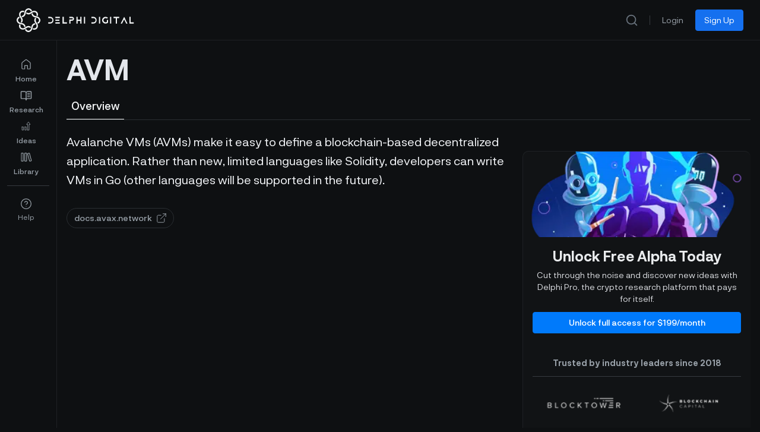

--- FILE ---
content_type: text/html;charset=utf-8
request_url: https://members.delphidigital.io/learn/avm
body_size: 87139
content:
<!DOCTYPE html><html lang="en"><head><meta charset="utf-8">
<meta name="viewport" content="width=device-width, initial-scale=1">
<title>What is AVM? | Delphi Digital</title>
<link rel="preconnect" href="https://api.flagsmith.com/" crossorigin="anonymous">
<meta http-equiv="Content-Type" content="text/html; charset=utf-8">
<meta name="format-detection" content="telephone=no">
<meta name="robots" content="all">
<link rel="icon" type="image/png" href="/icons/64.png" sizes="64x64">
<link rel="icon" type="image/png" href="/icons/192.png" sizes="192x192">
<link rel="icon" type="image/png" href="/icons/512.png" sizes="512x512">
<link rel="apple-touch-icon" type="image/png" href="/icons/180.png" sizes="180x180">
<link rel="preload" href="/fonts/NeurialGrotesk/regular.woff2" as="font" type="font/woff2" crossorigin="anonymous" fetchpriority="high">
<link rel="preload" href="/fonts/NeurialGrotesk/medium.woff2" as="font" type="font/woff2" crossorigin="anonymous" fetchpriority="high">
<link rel="preload" href="/fonts/NeurialGrotesk/bold.woff2" as="font" type="font/woff2" crossorigin="anonymous" fetchpriority="high">
<link rel="stylesheet" href="/css/delphi-intelligence-fonts.css">
<link rel="dns-prefetch" href="https://api.flagsmith.com/">
<style>
            html { 
              font-family: 'NeurialGrotesk', sans-serif;
            }
          </style>
<link rel="manifest" href="/manifest.webmanifest">
<link rel="canonical" href="https://members.delphidigital.io/learn/avm">
<meta name="og:title" content="What is AVM? | Delphi Digital">
<meta name="description" content="Avalanche VMs (AVMs) make it easy to define a blockchain-based decentralized application. Rather than new, limited languages like Solidity, developers [&hellip;]">
<meta name="og:description" content="Avalanche VMs (AVMs) make it easy to define a blockchain-based decentralized application. Rather than new, limited languages like Solidity, developers [&hellip;]">
<meta name="og:image" content="https://members.delphidigital.io/images/report_v2_cover_pro.jpg">
<meta name="twitter:image" content="https://members.delphidigital.io/images/report_v2_cover_pro.jpg">
<meta name="twitter:card" content="summary_large_image">
<style>/*! tailwindcss v3.4.1 | MIT License | https://tailwindcss.com*/*,:after,:before{border:0 solid #e4e7ec;box-sizing:border-box}:after,:before{--tw-content:""}:host,html{line-height:1.5;-webkit-text-size-adjust:100%;font-family:ui-sans-serif,system-ui,sans-serif,Apple Color Emoji,Segoe UI Emoji,Segoe UI Symbol,Noto Color Emoji;font-feature-settings:normal;font-variation-settings:normal;-moz-tab-size:4;-o-tab-size:4;tab-size:4;-webkit-tap-highlight-color:transparent}body{line-height:inherit;margin:0}hr{border-top-width:1px;color:inherit;height:0}abbr:where([title]){-webkit-text-decoration:underline dotted;text-decoration:underline dotted}h1,h2,h3,h4,h5,h6{font-size:inherit;font-weight:inherit}a{color:inherit;text-decoration:inherit}b,strong{font-weight:bolder}code,kbd,pre,samp{font-family:ui-monospace,SFMono-Regular,Menlo,Monaco,Consolas,Liberation Mono,Courier New,monospace;font-feature-settings:normal;font-size:1em;font-variation-settings:normal}small{font-size:80%}sub,sup{font-size:75%;line-height:0;position:relative;vertical-align:baseline}sub{bottom:-.25em}sup{top:-.5em}table{border-collapse:collapse;border-color:inherit;text-indent:0}button,input,optgroup,select,textarea{color:inherit;font-family:inherit;font-feature-settings:inherit;font-size:100%;font-variation-settings:inherit;font-weight:inherit;line-height:inherit;margin:0;padding:0}button,select{text-transform:none}[type=button],[type=reset],[type=submit],button{-webkit-appearance:button;background-color:transparent;background-image:none}:-moz-focusring{outline:auto}:-moz-ui-invalid{box-shadow:none}progress{vertical-align:baseline}::-webkit-inner-spin-button,::-webkit-outer-spin-button{height:auto}[type=search]{-webkit-appearance:textfield;outline-offset:-2px}::-webkit-search-decoration{-webkit-appearance:none}::-webkit-file-upload-button{-webkit-appearance:button;font:inherit}summary{display:list-item}blockquote,dd,dl,figure,h1,h2,h3,h4,h5,h6,hr,p,pre{margin:0}fieldset{margin:0}fieldset,legend{padding:0}menu,ol,ul{list-style:none;margin:0;padding:0}dialog{padding:0}textarea{resize:vertical}input::-moz-placeholder,textarea::-moz-placeholder{color:#98a2b3;opacity:1}input::placeholder,textarea::placeholder{color:#98a2b3;opacity:1}[role=button],button{cursor:pointer}:disabled{cursor:default}audio,canvas,embed,iframe,img,object,svg,video{display:block;vertical-align:middle}img,video{height:auto;max-width:100%}[hidden]{display:none}@font-face{font-display:swap;font-family:NeurialGrotesk;src:url(/fonts/NeurialGrotesk/regular.woff2) format("woff2")}@font-face{font-display:swap;font-family:NeurialGroteskMedium;src:url(/fonts/NeurialGrotesk/medium.woff2) format("woff2")}@font-face{font-display:swap;font-family:NeurialGroteskSemiBold;src:url(/fonts/NeurialGrotesk/bold.woff2) format("woff2")}.\!delphi-font-regular{font-family:NeurialGrotesk,sans-serif!important}.delphi-font-regular{font-family:NeurialGrotesk,sans-serif}.delphi-font-semibold{font-family:NeurialGroteskSemiBold,sans-serif}.delphi-font-medium{font-family:NeurialGroteskMedium,sans-serif}*,:after,:before{--tw-border-spacing-x:0;--tw-border-spacing-y:0;--tw-translate-x:0;--tw-translate-y:0;--tw-rotate:0;--tw-skew-x:0;--tw-skew-y:0;--tw-scale-x:1;--tw-scale-y:1;--tw-pan-x: ;--tw-pan-y: ;--tw-pinch-zoom: ;--tw-scroll-snap-strictness:proximity;--tw-gradient-from-position: ;--tw-gradient-via-position: ;--tw-gradient-to-position: ;--tw-ordinal: ;--tw-slashed-zero: ;--tw-numeric-figure: ;--tw-numeric-spacing: ;--tw-numeric-fraction: ;--tw-ring-inset: ;--tw-ring-offset-width:0px;--tw-ring-offset-color:#fff;--tw-ring-color:rgba(46,144,250,.5);--tw-ring-offset-shadow:0 0 #0000;--tw-ring-shadow:0 0 #0000;--tw-shadow:0 0 #0000;--tw-shadow-colored:0 0 #0000;--tw-blur: ;--tw-brightness: ;--tw-contrast: ;--tw-grayscale: ;--tw-hue-rotate: ;--tw-invert: ;--tw-saturate: ;--tw-sepia: ;--tw-drop-shadow: ;--tw-backdrop-blur: ;--tw-backdrop-brightness: ;--tw-backdrop-contrast: ;--tw-backdrop-grayscale: ;--tw-backdrop-hue-rotate: ;--tw-backdrop-invert: ;--tw-backdrop-opacity: ;--tw-backdrop-saturate: ;--tw-backdrop-sepia: }::backdrop{--tw-border-spacing-x:0;--tw-border-spacing-y:0;--tw-translate-x:0;--tw-translate-y:0;--tw-rotate:0;--tw-skew-x:0;--tw-skew-y:0;--tw-scale-x:1;--tw-scale-y:1;--tw-pan-x: ;--tw-pan-y: ;--tw-pinch-zoom: ;--tw-scroll-snap-strictness:proximity;--tw-gradient-from-position: ;--tw-gradient-via-position: ;--tw-gradient-to-position: ;--tw-ordinal: ;--tw-slashed-zero: ;--tw-numeric-figure: ;--tw-numeric-spacing: ;--tw-numeric-fraction: ;--tw-ring-inset: ;--tw-ring-offset-width:0px;--tw-ring-offset-color:#fff;--tw-ring-color:rgba(46,144,250,.5);--tw-ring-offset-shadow:0 0 #0000;--tw-ring-shadow:0 0 #0000;--tw-shadow:0 0 #0000;--tw-shadow-colored:0 0 #0000;--tw-blur: ;--tw-brightness: ;--tw-contrast: ;--tw-grayscale: ;--tw-hue-rotate: ;--tw-invert: ;--tw-saturate: ;--tw-sepia: ;--tw-drop-shadow: ;--tw-backdrop-blur: ;--tw-backdrop-brightness: ;--tw-backdrop-contrast: ;--tw-backdrop-grayscale: ;--tw-backdrop-hue-rotate: ;--tw-backdrop-invert: ;--tw-backdrop-opacity: ;--tw-backdrop-saturate: ;--tw-backdrop-sepia: }.\!container{margin-left:auto!important;margin-right:auto!important;width:100%!important}.container{margin-left:auto;margin-right:auto;width:100%}@media (min-width:575px){.\!container{max-width:575px!important}.container{max-width:575px}}@media (min-width:640px){.\!container{max-width:640px!important}.container{max-width:640px}}@media (min-width:768px){.\!container{max-width:768px!important}.container{max-width:768px}}@media (min-width:960px){.\!container{max-width:960px!important}.container{max-width:960px}}@media (min-width:1024px){.\!container{max-width:1024px!important}.container{max-width:1024px}}@media (min-width:1280px){.\!container{max-width:1280px!important}.container{max-width:1280px}}@media (min-width:1440px){.\!container{max-width:1440px!important}.container{max-width:1440px}}@media (min-width:1488px){.\!container{max-width:1488px!important}.container{max-width:1488px}}@media (min-width:1536px){.\!container{max-width:1536px!important}.container{max-width:1536px}}@media (min-width:1600px){.\!container{max-width:1600px!important}.container{max-width:1600px}}@media (min-width:1757px){.\!container{max-width:1757px!important}.container{max-width:1757px}}@media (min-width:1920px){.\!container{max-width:1920px!important}.container{max-width:1920px}}@media (min-width:2120px){.\!container{max-width:2120px!important}.container{max-width:2120px}}.prose{color:#f2f4f7;max-width:65ch}.prose :where(p):not(:where([class~=not-prose],[class~=not-prose] *)){margin-bottom:1.25em;margin-top:1.25em}.prose :where([class~=lead]):not(:where([class~=not-prose],[class~=not-prose] *)){color:var(--tw-prose-lead);font-size:1.25em;line-height:1.6;margin-bottom:1.2em;margin-top:1.2em}.prose :where(a):not(:where([class~=not-prose],[class~=not-prose] *)){color:#53b1fd;font-weight:500;text-decoration:none}.prose :where(a):not(:where([class~=not-prose],[class~=not-prose] *)):hover{text-decoration:underline}.prose :where(a):not(:where([class~=not-prose],[class~=not-prose] *)):focus{color:#8f95be}.prose :where(a):not(:where([class~=not-prose],[class~=not-prose] *)):active{color:#8f95be}.prose :where(a):not(:where([class~=not-prose],[class~=not-prose] *)):visited{color:#8f95be}.prose :where(strong):not(:where([class~=not-prose],[class~=not-prose] *)){color:#fff;font-family:NeurialGroteskSemiBold,sans-serif;font-weight:500}.prose :where(a strong):not(:where([class~=not-prose],[class~=not-prose] *)){color:inherit}.prose :where(blockquote strong):not(:where([class~=not-prose],[class~=not-prose] *)){color:inherit}.prose :where(thead th strong):not(:where([class~=not-prose],[class~=not-prose] *)){color:inherit}.prose :where(ol):not(:where([class~=not-prose],[class~=not-prose] *)){list-style-type:decimal;margin-bottom:1.25em;margin-top:1.25em;padding-left:1.625em}.prose :where(ol[type=A]):not(:where([class~=not-prose],[class~=not-prose] *)){list-style-type:upper-alpha}.prose :where(ol[type=a]):not(:where([class~=not-prose],[class~=not-prose] *)){list-style-type:lower-alpha}.prose :where(ol[type=A s]):not(:where([class~=not-prose],[class~=not-prose] *)){list-style-type:upper-alpha}.prose :where(ol[type=a s]):not(:where([class~=not-prose],[class~=not-prose] *)){list-style-type:lower-alpha}.prose :where(ol[type=I]):not(:where([class~=not-prose],[class~=not-prose] *)){list-style-type:upper-roman}.prose :where(ol[type=i]):not(:where([class~=not-prose],[class~=not-prose] *)){list-style-type:lower-roman}.prose :where(ol[type=I s]):not(:where([class~=not-prose],[class~=not-prose] *)){list-style-type:upper-roman}.prose :where(ol[type=i s]):not(:where([class~=not-prose],[class~=not-prose] *)){list-style-type:lower-roman}.prose :where(ol[type="1"]):not(:where([class~=not-prose],[class~=not-prose] *)){list-style-type:decimal}.prose :where(ul):not(:where([class~=not-prose],[class~=not-prose] *)){list-style-type:disc;margin-bottom:1.25em;margin-top:1.25em;padding-left:1.625em}.prose :where(ol>li):not(:where([class~=not-prose],[class~=not-prose] *))::marker{color:var(--tw-prose-counters);font-weight:400}.prose :where(ul>li):not(:where([class~=not-prose],[class~=not-prose] *))::marker{color:var(--tw-prose-bullets)}.prose :where(dt):not(:where([class~=not-prose],[class~=not-prose] *)){color:var(--tw-prose-headings);font-weight:600;margin-top:1.25em}.prose :where(hr):not(:where([class~=not-prose],[class~=not-prose] *)){border-color:var(--tw-prose-hr);border-top-width:1px;margin-bottom:3em;margin-top:3em}.prose :where(blockquote):not(:where([class~=not-prose],[class~=not-prose] *)){border-left-color:var(--tw-prose-quote-borders);border-left-width:.25rem;color:#fff;font-style:italic;font-weight:500;margin-bottom:1.6em;margin-top:1.6em;padding-left:1em;quotes:"\201C""\201D""\2018""\2019"}.prose :where(blockquote p:first-of-type):not(:where([class~=not-prose],[class~=not-prose] *)):before{content:open-quote}.prose :where(blockquote p:last-of-type):not(:where([class~=not-prose],[class~=not-prose] *)):after{content:close-quote}.prose :where(h1):not(:where([class~=not-prose],[class~=not-prose] *)){color:#fff;font-family:NeurialGroteskSemiBold,sans-serif;font-size:3rem;font-weight:800;line-height:3.75rem;margin-bottom:.8888889em;margin-top:0}.prose :where(h1 strong):not(:where([class~=not-prose],[class~=not-prose] *)){color:inherit;font-weight:900}.prose :where(h2):not(:where([class~=not-prose],[class~=not-prose] *)){color:#fff;font-family:NeurialGroteskSemiBold,sans-serif;font-size:2.25rem;font-weight:700;line-height:2.75rem;margin-bottom:1em;margin-top:2em}.prose :where(h2 strong):not(:where([class~=not-prose],[class~=not-prose] *)){color:inherit;font-weight:800}.prose :where(h3):not(:where([class~=not-prose],[class~=not-prose] *)){color:#fff;font-family:NeurialGroteskSemiBold,sans-serif;font-size:1.875rem;font-weight:600;line-height:2.375rem;margin-bottom:.6em;margin-top:1.6em}.prose :where(h3 strong):not(:where([class~=not-prose],[class~=not-prose] *)){color:inherit;font-weight:700}.prose :where(h4):not(:where([class~=not-prose],[class~=not-prose] *)){color:#fff;font-family:NeurialGroteskSemiBold,sans-serif;font-size:1.5rem;font-weight:600;line-height:2rem;margin-bottom:.5em;margin-top:1.5rem!important}.prose :where(h4 strong):not(:where([class~=not-prose],[class~=not-prose] *)){color:inherit;font-weight:700}.prose :where(img):not(:where([class~=not-prose],[class~=not-prose] *)){margin-bottom:2em;margin-top:2em;max-width:100%}.prose :where(picture):not(:where([class~=not-prose],[class~=not-prose] *)){display:block;margin-bottom:2em;margin-top:2em}.prose :where(kbd):not(:where([class~=not-prose],[class~=not-prose] *)){border-radius:.3125rem;box-shadow:0 0 0 1px rgb(var(--tw-prose-kbd-shadows)/10%),0 3px 0 rgb(var(--tw-prose-kbd-shadows)/10%);color:var(--tw-prose-kbd);font-family:inherit;font-size:.875em;font-weight:500;padding:.1875em .375em}.prose :where(code):not(:where([class~=not-prose],[class~=not-prose] *)){color:var(--tw-prose-code);font-size:.875em;font-weight:600}.prose :where(code):not(:where([class~=not-prose],[class~=not-prose] *)):before{content:"`"}.prose :where(code):not(:where([class~=not-prose],[class~=not-prose] *)):after{content:"`"}.prose :where(a code):not(:where([class~=not-prose],[class~=not-prose] *)){color:inherit}.prose :where(h1 code):not(:where([class~=not-prose],[class~=not-prose] *)){color:inherit}.prose :where(h2 code):not(:where([class~=not-prose],[class~=not-prose] *)){color:inherit;font-size:.875em}.prose :where(h3 code):not(:where([class~=not-prose],[class~=not-prose] *)){color:inherit;font-size:.9em}.prose :where(h4 code):not(:where([class~=not-prose],[class~=not-prose] *)){color:inherit}.prose :where(blockquote code):not(:where([class~=not-prose],[class~=not-prose] *)){color:inherit}.prose :where(thead th code):not(:where([class~=not-prose],[class~=not-prose] *)){color:inherit}.prose :where(pre):not(:where([class~=not-prose],[class~=not-prose] *)){background-color:var(--tw-prose-pre-bg);border-radius:.375rem;color:var(--tw-prose-pre-code);font-size:.875em;font-weight:400;line-height:1.7142857;margin-bottom:1.7142857em;margin-top:1.7142857em;overflow-x:auto;padding:.8571429em 1.1428571em}.prose :where(pre code):not(:where([class~=not-prose],[class~=not-prose] *)){background-color:transparent;border-radius:0;border-width:0;color:inherit;font-family:inherit;font-size:inherit;font-weight:inherit;line-height:inherit;padding:0}.prose :where(pre code):not(:where([class~=not-prose],[class~=not-prose] *)):before{content:none}.prose :where(pre code):not(:where([class~=not-prose],[class~=not-prose] *)):after{content:none}.prose :where(table):not(:where([class~=not-prose],[class~=not-prose] *)){font-size:.875em;line-height:1.7142857;margin-bottom:2em;margin-top:2em;table-layout:auto;text-align:left;width:100%}.prose :where(thead):not(:where([class~=not-prose],[class~=not-prose] *)){border-bottom-color:var(--tw-prose-th-borders);border-bottom-width:1px}.prose :where(thead th):not(:where([class~=not-prose],[class~=not-prose] *)){color:var(--tw-prose-headings);font-weight:600;padding-bottom:.5714286em;padding-left:.5714286em;padding-right:.5714286em;vertical-align:bottom}.prose :where(tbody tr):not(:where([class~=not-prose],[class~=not-prose] *)){border-bottom-color:var(--tw-prose-td-borders);border-bottom-width:1px}.prose :where(tbody tr:last-child):not(:where([class~=not-prose],[class~=not-prose] *)){border-bottom-width:0}.prose :where(tbody td):not(:where([class~=not-prose],[class~=not-prose] *)){vertical-align:baseline}.prose :where(tfoot):not(:where([class~=not-prose],[class~=not-prose] *)){border-top-color:var(--tw-prose-th-borders);border-top-width:1px}.prose :where(tfoot td):not(:where([class~=not-prose],[class~=not-prose] *)){vertical-align:top}.prose :where(figure>*):not(:where([class~=not-prose],[class~=not-prose] *)){margin-bottom:0;margin-top:0}.prose :where(figcaption):not(:where([class~=not-prose],[class~=not-prose] *)){color:var(--tw-prose-captions);font-size:.875em;line-height:1.4285714;margin-top:.8571429em}.prose{--tw-prose-body:#374151;--tw-prose-headings:#111827;--tw-prose-lead:#4b5563;--tw-prose-links:#111827;--tw-prose-bold:#111827;--tw-prose-counters:#6b7280;--tw-prose-bullets:#d1d5db;--tw-prose-hr:#e5e7eb;--tw-prose-quotes:#111827;--tw-prose-quote-borders:#e5e7eb;--tw-prose-captions:#6b7280;--tw-prose-kbd:#111827;--tw-prose-kbd-shadows:17 24 39;--tw-prose-code:#111827;--tw-prose-pre-code:#e5e7eb;--tw-prose-pre-bg:#1f2937;--tw-prose-th-borders:#d1d5db;--tw-prose-td-borders:#e5e7eb;--tw-prose-invert-body:#d1d5db;--tw-prose-invert-headings:#fff;--tw-prose-invert-lead:#9ca3af;--tw-prose-invert-links:#fff;--tw-prose-invert-bold:#fff;--tw-prose-invert-counters:#9ca3af;--tw-prose-invert-bullets:#4b5563;--tw-prose-invert-hr:#374151;--tw-prose-invert-quotes:#f3f4f6;--tw-prose-invert-quote-borders:#374151;--tw-prose-invert-captions:#9ca3af;--tw-prose-invert-kbd:#fff;--tw-prose-invert-kbd-shadows:255 255 255;--tw-prose-invert-code:#fff;--tw-prose-invert-pre-code:#d1d5db;--tw-prose-invert-pre-bg:rgba(0,0,0,.5);--tw-prose-invert-th-borders:#4b5563;--tw-prose-invert-td-borders:#374151;font-size:1.25rem;line-height:2rem}.prose :where(picture>img):not(:where([class~=not-prose],[class~=not-prose] *)){margin-bottom:0;margin-top:0}.prose :where(video):not(:where([class~=not-prose],[class~=not-prose] *)){margin-bottom:2em;margin-top:2em}.prose :where(li):not(:where([class~=not-prose],[class~=not-prose] *)){margin-bottom:.5em;margin-top:.5em}.prose :where(ol>li):not(:where([class~=not-prose],[class~=not-prose] *)){padding-left:.375em}.prose :where(ul>li):not(:where([class~=not-prose],[class~=not-prose] *)){padding-left:.375em}.prose :where(.prose>ul>li p):not(:where([class~=not-prose],[class~=not-prose] *)){margin-bottom:.75em;margin-top:.75em}.prose :where(.prose>ul>li>:first-child):not(:where([class~=not-prose],[class~=not-prose] *)){margin-top:1.25em}.prose :where(.prose>ul>li>:last-child):not(:where([class~=not-prose],[class~=not-prose] *)){margin-bottom:1.25em}.prose :where(.prose>ol>li>:first-child):not(:where([class~=not-prose],[class~=not-prose] *)){margin-top:1.25em}.prose :where(.prose>ol>li>:last-child):not(:where([class~=not-prose],[class~=not-prose] *)){margin-bottom:1.25em}.prose :where(ul ul,ul ol,ol ul,ol ol):not(:where([class~=not-prose],[class~=not-prose] *)){margin-bottom:.75em;margin-top:.75em}.prose :where(dl):not(:where([class~=not-prose],[class~=not-prose] *)){margin-bottom:1.25em;margin-top:1.25em}.prose :where(dd):not(:where([class~=not-prose],[class~=not-prose] *)){margin-top:.5em;padding-left:1.625em}.prose :where(hr+*):not(:where([class~=not-prose],[class~=not-prose] *)){margin-top:0}.prose :where(h2+*):not(:where([class~=not-prose],[class~=not-prose] *)){margin-top:0}.prose :where(h3+*):not(:where([class~=not-prose],[class~=not-prose] *)){margin-top:0}.prose :where(h4+*):not(:where([class~=not-prose],[class~=not-prose] *)){margin-top:0}.prose :where(thead th:first-child):not(:where([class~=not-prose],[class~=not-prose] *)){padding-left:0}.prose :where(thead th:last-child):not(:where([class~=not-prose],[class~=not-prose] *)){padding-right:0}.prose :where(tbody td,tfoot td):not(:where([class~=not-prose],[class~=not-prose] *)){padding:.5714286em}.prose :where(tbody td:first-child,tfoot td:first-child):not(:where([class~=not-prose],[class~=not-prose] *)){padding-left:0}.prose :where(tbody td:last-child,tfoot td:last-child):not(:where([class~=not-prose],[class~=not-prose] *)){padding-right:0}.prose :where(figure):not(:where([class~=not-prose],[class~=not-prose] *)){margin-bottom:2em;margin-top:2em}.prose :where(.prose>:first-child):not(:where([class~=not-prose],[class~=not-prose] *)){margin-top:0}.prose :where(.prose>:last-child):not(:where([class~=not-prose],[class~=not-prose] *)){margin-bottom:0}.prose{font-family:NeurialGrotesk,sans-serif}.prose :where(div):not(:where([class~=not-prose],[class~=not-prose] *)){max-width:100%}.prose :where(h5):not(:where([class~=not-prose],[class~=not-prose] *)){color:#fff;font-family:NeurialGroteskSemiBold,sans-serif;font-size:1.25rem;line-height:1.875rem;margin-top:16px!important}.prose :where(iframe):not(:where([class~=not-prose],[class~=not-prose] *)){width:100%}.prose-sm{font-size:.875rem;line-height:1.7142857}.prose-sm :where(p):not(:where([class~=not-prose],[class~=not-prose] *)){margin-bottom:1.1428571em;margin-top:1.1428571em}.prose-sm :where([class~=lead]):not(:where([class~=not-prose],[class~=not-prose] *)){font-size:1.2857143em;line-height:1.5555556;margin-bottom:.8888889em;margin-top:.8888889em}.prose-sm :where(blockquote):not(:where([class~=not-prose],[class~=not-prose] *)){margin-bottom:1.3333333em;margin-top:1.3333333em;padding-left:1.1111111em}.prose-sm :where(h1):not(:where([class~=not-prose],[class~=not-prose] *)){font-size:2.1428571em;line-height:1.2;margin-bottom:.8em;margin-top:0}.prose-sm :where(h2):not(:where([class~=not-prose],[class~=not-prose] *)){font-size:1.4285714em;line-height:1.4;margin-bottom:.8em;margin-top:1.6em}.prose-sm :where(h3):not(:where([class~=not-prose],[class~=not-prose] *)){font-size:1.2857143em;line-height:1.5555556;margin-bottom:.4444444em;margin-top:1.5555556em}.prose-sm :where(h4):not(:where([class~=not-prose],[class~=not-prose] *)){line-height:1.4285714;margin-bottom:.5714286em;margin-top:1.4285714em}.prose-sm :where(img):not(:where([class~=not-prose],[class~=not-prose] *)){margin-bottom:1.7142857em;margin-top:1.7142857em}.prose-sm :where(picture):not(:where([class~=not-prose],[class~=not-prose] *)){margin-bottom:1.7142857em;margin-top:1.7142857em}.prose-sm :where(picture>img):not(:where([class~=not-prose],[class~=not-prose] *)){margin-bottom:0;margin-top:0}.prose-sm :where(video):not(:where([class~=not-prose],[class~=not-prose] *)){margin-bottom:1.7142857em;margin-top:1.7142857em}.prose-sm :where(kbd):not(:where([class~=not-prose],[class~=not-prose] *)){border-radius:.3125rem;font-size:.8571429em;padding:.1428571em .3571429em}.prose-sm :where(code):not(:where([class~=not-prose],[class~=not-prose] *)){font-size:.8571429em}.prose-sm :where(h2 code):not(:where([class~=not-prose],[class~=not-prose] *)){font-size:.9em}.prose-sm :where(h3 code):not(:where([class~=not-prose],[class~=not-prose] *)){font-size:.8888889em}.prose-sm :where(pre):not(:where([class~=not-prose],[class~=not-prose] *)){border-radius:.25rem;font-size:.8571429em;line-height:1.6666667;margin-bottom:1.6666667em;margin-top:1.6666667em;padding:.6666667em 1em}.prose-sm :where(ol):not(:where([class~=not-prose],[class~=not-prose] *)){list-style:auto;margin-bottom:1.1428571em;margin-top:1.1428571em;padding-left:1.5714286em}.prose-sm :where(ul):not(:where([class~=not-prose],[class~=not-prose] *)){list-style:disc;margin-bottom:1.1428571em;margin-top:1.1428571em;padding-left:1.5714286em}.prose-sm :where(li):not(:where([class~=not-prose],[class~=not-prose] *)){margin-bottom:.2857143em;margin-top:.2857143em}.prose-sm :where(ol>li):not(:where([class~=not-prose],[class~=not-prose] *)){padding-left:.4285714em}.prose-sm :where(ul>li):not(:where([class~=not-prose],[class~=not-prose] *)){padding-left:.4285714em}.prose-sm :where(.prose-sm>ul>li p):not(:where([class~=not-prose],[class~=not-prose] *)){margin-bottom:.5714286em;margin-top:.5714286em}.prose-sm :where(.prose-sm>ul>li>:first-child):not(:where([class~=not-prose],[class~=not-prose] *)){margin-top:1.1428571em}.prose-sm :where(.prose-sm>ul>li>:last-child):not(:where([class~=not-prose],[class~=not-prose] *)){margin-bottom:1.1428571em}.prose-sm :where(.prose-sm>ol>li>:first-child):not(:where([class~=not-prose],[class~=not-prose] *)){margin-top:1.1428571em}.prose-sm :where(.prose-sm>ol>li>:last-child):not(:where([class~=not-prose],[class~=not-prose] *)){margin-bottom:1.1428571em}.prose-sm :where(ul ul,ul ol,ol ul,ol ol):not(:where([class~=not-prose],[class~=not-prose] *)){margin-bottom:.5714286em;margin-top:.5714286em}.prose-sm :where(dl):not(:where([class~=not-prose],[class~=not-prose] *)){margin-bottom:1.1428571em;margin-top:1.1428571em}.prose-sm :where(dt):not(:where([class~=not-prose],[class~=not-prose] *)){margin-top:1.1428571em}.prose-sm :where(dd):not(:where([class~=not-prose],[class~=not-prose] *)){margin-top:.2857143em;padding-left:1.5714286em}.prose-sm :where(hr):not(:where([class~=not-prose],[class~=not-prose] *)){margin-bottom:2.8571429em;margin-top:2.8571429em}.prose-sm :where(hr+*):not(:where([class~=not-prose],[class~=not-prose] *)){margin-top:0}.prose-sm :where(h2+*):not(:where([class~=not-prose],[class~=not-prose] *)){margin-top:0}.prose-sm :where(h3+*):not(:where([class~=not-prose],[class~=not-prose] *)){margin-top:0}.prose-sm :where(h4+*):not(:where([class~=not-prose],[class~=not-prose] *)){margin-top:0}.prose-sm :where(table):not(:where([class~=not-prose],[class~=not-prose] *)){font-size:.8571429em;line-height:1.5}.prose-sm :where(thead th):not(:where([class~=not-prose],[class~=not-prose] *)){padding-bottom:.6666667em;padding-left:1em;padding-right:1em}.prose-sm :where(thead th:first-child):not(:where([class~=not-prose],[class~=not-prose] *)){padding-left:0}.prose-sm :where(thead th:last-child):not(:where([class~=not-prose],[class~=not-prose] *)){padding-right:0}.prose-sm :where(tbody td,tfoot td):not(:where([class~=not-prose],[class~=not-prose] *)){padding:.6666667em 1em}.prose-sm :where(tbody td:first-child,tfoot td:first-child):not(:where([class~=not-prose],[class~=not-prose] *)){padding-left:0}.prose-sm :where(tbody td:last-child,tfoot td:last-child):not(:where([class~=not-prose],[class~=not-prose] *)){padding-right:0}.prose-sm :where(figure):not(:where([class~=not-prose],[class~=not-prose] *)){margin-bottom:1.7142857em;margin-top:1.7142857em}.prose-sm :where(figure>*):not(:where([class~=not-prose],[class~=not-prose] *)){margin-bottom:0;margin-top:0}.prose-sm :where(figcaption):not(:where([class~=not-prose],[class~=not-prose] *)){font-size:.8571429em;line-height:1.3333333;margin-top:.6666667em}.prose-sm :where(.prose-sm>:first-child):not(:where([class~=not-prose],[class~=not-prose] *)){margin-top:0}.prose-sm :where(.prose-sm>:last-child):not(:where([class~=not-prose],[class~=not-prose] *)){margin-bottom:0}.prose-sm :where(a):not(:where([class~=not-prose],[class~=not-prose] *)){color:#53b1fd;text-decoration:none}.prose-sm :where(a):not(:where([class~=not-prose],[class~=not-prose] *)):hover{text-decoration:underline}.prose-sm :where(a):not(:where([class~=not-prose],[class~=not-prose] *)):focus{color:#8f95be}.prose-sm :where(a):not(:where([class~=not-prose],[class~=not-prose] *)):active{color:#8f95be}.prose-sm :where(a):not(:where([class~=not-prose],[class~=not-prose] *)):visited{color:#8f95be}.prose-base{font-size:1rem;line-height:1.75}.prose-base :where(p):not(:where([class~=not-prose],[class~=not-prose] *)){margin-bottom:1.25em;margin-top:1.25em}.prose-base :where([class~=lead]):not(:where([class~=not-prose],[class~=not-prose] *)){font-size:1.25em;line-height:1.6;margin-bottom:1.2em;margin-top:1.2em}.prose-base :where(blockquote):not(:where([class~=not-prose],[class~=not-prose] *)){margin-bottom:1.6em;margin-top:1.6em;padding-left:1em}.prose-base :where(h1):not(:where([class~=not-prose],[class~=not-prose] *)){font-size:2.25em;line-height:1.1111111;margin-bottom:.8888889em;margin-top:0}.prose-base :where(h2):not(:where([class~=not-prose],[class~=not-prose] *)){font-size:1.5em;line-height:1.3333333;margin-bottom:1em;margin-top:2em}.prose-base :where(h3):not(:where([class~=not-prose],[class~=not-prose] *)){font-size:1.25em;line-height:1.6;margin-bottom:.6em;margin-top:1.6em}.prose-base :where(h4):not(:where([class~=not-prose],[class~=not-prose] *)){line-height:1.5;margin-bottom:.5em;margin-top:1.5em}.prose-base :where(img):not(:where([class~=not-prose],[class~=not-prose] *)){margin-bottom:2em;margin-top:2em}.prose-base :where(picture):not(:where([class~=not-prose],[class~=not-prose] *)){margin-bottom:2em;margin-top:2em}.prose-base :where(picture>img):not(:where([class~=not-prose],[class~=not-prose] *)){margin-bottom:0;margin-top:0}.prose-base :where(video):not(:where([class~=not-prose],[class~=not-prose] *)){margin-bottom:2em;margin-top:2em}.prose-base :where(kbd):not(:where([class~=not-prose],[class~=not-prose] *)){border-radius:.3125rem;font-size:.875em;padding:.1875em .375em}.prose-base :where(code):not(:where([class~=not-prose],[class~=not-prose] *)){font-size:.875em}.prose-base :where(h2 code):not(:where([class~=not-prose],[class~=not-prose] *)){font-size:.875em}.prose-base :where(h3 code):not(:where([class~=not-prose],[class~=not-prose] *)){font-size:.9em}.prose-base :where(pre):not(:where([class~=not-prose],[class~=not-prose] *)){border-radius:.375rem;font-size:.875em;line-height:1.7142857;margin-bottom:1.7142857em;margin-top:1.7142857em;padding:.8571429em 1.1428571em}.prose-base :where(ol):not(:where([class~=not-prose],[class~=not-prose] *)){list-style:auto;margin-bottom:1.25em;margin-top:1.25em;padding-left:1.625em}.prose-base :where(ul):not(:where([class~=not-prose],[class~=not-prose] *)){list-style:disc;margin-bottom:1.25em;margin-top:1.25em;padding-left:1.625em}.prose-base :where(li):not(:where([class~=not-prose],[class~=not-prose] *)){margin-bottom:.5em;margin-top:.5em}.prose-base :where(ol>li):not(:where([class~=not-prose],[class~=not-prose] *)){padding-left:.375em}.prose-base :where(ul>li):not(:where([class~=not-prose],[class~=not-prose] *)){padding-left:.375em}.prose-base :where(.prose-base>ul>li p):not(:where([class~=not-prose],[class~=not-prose] *)){margin-bottom:.75em;margin-top:.75em}.prose-base :where(.prose-base>ul>li>:first-child):not(:where([class~=not-prose],[class~=not-prose] *)){margin-top:1.25em}.prose-base :where(.prose-base>ul>li>:last-child):not(:where([class~=not-prose],[class~=not-prose] *)){margin-bottom:1.25em}.prose-base :where(.prose-base>ol>li>:first-child):not(:where([class~=not-prose],[class~=not-prose] *)){margin-top:1.25em}.prose-base :where(.prose-base>ol>li>:last-child):not(:where([class~=not-prose],[class~=not-prose] *)){margin-bottom:1.25em}.prose-base :where(ul ul,ul ol,ol ul,ol ol):not(:where([class~=not-prose],[class~=not-prose] *)){margin-bottom:.75em;margin-top:.75em}.prose-base :where(dl):not(:where([class~=not-prose],[class~=not-prose] *)){margin-bottom:1.25em;margin-top:1.25em}.prose-base :where(dt):not(:where([class~=not-prose],[class~=not-prose] *)){margin-top:1.25em}.prose-base :where(dd):not(:where([class~=not-prose],[class~=not-prose] *)){margin-top:.5em;padding-left:1.625em}.prose-base :where(hr):not(:where([class~=not-prose],[class~=not-prose] *)){margin-bottom:3em;margin-top:3em}.prose-base :where(hr+*):not(:where([class~=not-prose],[class~=not-prose] *)){margin-top:0}.prose-base :where(h2+*):not(:where([class~=not-prose],[class~=not-prose] *)){margin-top:0}.prose-base :where(h3+*):not(:where([class~=not-prose],[class~=not-prose] *)){margin-top:0}.prose-base :where(h4+*):not(:where([class~=not-prose],[class~=not-prose] *)){margin-top:0}.prose-base :where(table):not(:where([class~=not-prose],[class~=not-prose] *)){font-size:.875em;line-height:1.7142857}.prose-base :where(thead th):not(:where([class~=not-prose],[class~=not-prose] *)){padding-bottom:.5714286em;padding-left:.5714286em;padding-right:.5714286em}.prose-base :where(thead th:first-child):not(:where([class~=not-prose],[class~=not-prose] *)){padding-left:0}.prose-base :where(thead th:last-child):not(:where([class~=not-prose],[class~=not-prose] *)){padding-right:0}.prose-base :where(tbody td,tfoot td):not(:where([class~=not-prose],[class~=not-prose] *)){padding:.5714286em}.prose-base :where(tbody td:first-child,tfoot td:first-child):not(:where([class~=not-prose],[class~=not-prose] *)){padding-left:0}.prose-base :where(tbody td:last-child,tfoot td:last-child):not(:where([class~=not-prose],[class~=not-prose] *)){padding-right:0}.prose-base :where(figure):not(:where([class~=not-prose],[class~=not-prose] *)){margin-bottom:2em;margin-top:2em}.prose-base :where(figure>*):not(:where([class~=not-prose],[class~=not-prose] *)){margin-bottom:0;margin-top:0}.prose-base :where(figcaption):not(:where([class~=not-prose],[class~=not-prose] *)){font-size:.875em;line-height:1.4285714;margin-top:.8571429em}.prose-base :where(.prose-base>:first-child):not(:where([class~=not-prose],[class~=not-prose] *)){margin-top:0}.prose-base :where(.prose-base>:last-child):not(:where([class~=not-prose],[class~=not-prose] *)){margin-bottom:0}.prose-base :where(a):not(:where([class~=not-prose],[class~=not-prose] *)){color:#53b1fd;text-decoration:none}.prose-base :where(a):not(:where([class~=not-prose],[class~=not-prose] *)):hover{text-decoration:underline}.prose-base :where(a):not(:where([class~=not-prose],[class~=not-prose] *)):focus{color:#8f95be}.prose-base :where(a):not(:where([class~=not-prose],[class~=not-prose] *)):active{color:#8f95be}.prose-base :where(a):not(:where([class~=not-prose],[class~=not-prose] *)):visited{color:#8f95be}.prose-lg{font-size:1.125rem;line-height:1.7777778}.prose-lg :where(p):not(:where([class~=not-prose],[class~=not-prose] *)){margin-bottom:1.3333333em;margin-top:1.3333333em}.prose-lg :where([class~=lead]):not(:where([class~=not-prose],[class~=not-prose] *)){font-size:1.2222222em;line-height:1.4545455;margin-bottom:1.0909091em;margin-top:1.0909091em}.prose-lg :where(blockquote):not(:where([class~=not-prose],[class~=not-prose] *)){margin-bottom:1.6666667em;margin-top:1.6666667em;padding-left:1em}.prose-lg :where(h1):not(:where([class~=not-prose],[class~=not-prose] *)){font-size:2.6666667em;line-height:1;margin-bottom:.8333333em;margin-top:0}.prose-lg :where(h2):not(:where([class~=not-prose],[class~=not-prose] *)){font-size:1.6666667em;line-height:1.3333333;margin-bottom:1.0666667em;margin-top:1.8666667em}.prose-lg :where(h3):not(:where([class~=not-prose],[class~=not-prose] *)){font-size:1.3333333em;line-height:1.5;margin-bottom:.6666667em;margin-top:1.6666667em}.prose-lg :where(h4):not(:where([class~=not-prose],[class~=not-prose] *)){line-height:1.5555556;margin-bottom:.4444444em;margin-top:1.7777778em}.prose-lg :where(img):not(:where([class~=not-prose],[class~=not-prose] *)){margin-bottom:1.7777778em;margin-top:1.7777778em}.prose-lg :where(picture):not(:where([class~=not-prose],[class~=not-prose] *)){margin-bottom:1.7777778em;margin-top:1.7777778em}.prose-lg :where(picture>img):not(:where([class~=not-prose],[class~=not-prose] *)){margin-bottom:0;margin-top:0}.prose-lg :where(video):not(:where([class~=not-prose],[class~=not-prose] *)){margin-bottom:1.7777778em;margin-top:1.7777778em}.prose-lg :where(kbd):not(:where([class~=not-prose],[class~=not-prose] *)){border-radius:.3125rem;font-size:.8888889em;padding:.2222222em .4444444em}.prose-lg :where(code):not(:where([class~=not-prose],[class~=not-prose] *)){font-size:.8888889em}.prose-lg :where(h2 code):not(:where([class~=not-prose],[class~=not-prose] *)){font-size:.8666667em}.prose-lg :where(h3 code):not(:where([class~=not-prose],[class~=not-prose] *)){font-size:.875em}.prose-lg :where(pre):not(:where([class~=not-prose],[class~=not-prose] *)){border-radius:.375rem;font-size:.8888889em;line-height:1.75;margin-bottom:2em;margin-top:2em;padding:1em 1.5em}.prose-lg :where(ol):not(:where([class~=not-prose],[class~=not-prose] *)){list-style:auto;margin-bottom:1.3333333em;margin-top:1.3333333em;padding-left:1.5555556em}.prose-lg :where(ul):not(:where([class~=not-prose],[class~=not-prose] *)){list-style:disc;margin-bottom:1.3333333em;margin-top:1.3333333em;padding-left:1.5555556em}.prose-lg :where(li):not(:where([class~=not-prose],[class~=not-prose] *)){margin-bottom:.6666667em;margin-top:.6666667em}.prose-lg :where(ol>li):not(:where([class~=not-prose],[class~=not-prose] *)){padding-left:.4444444em}.prose-lg :where(ul>li):not(:where([class~=not-prose],[class~=not-prose] *)){padding-left:.4444444em}.prose-lg :where(.prose-lg>ul>li p):not(:where([class~=not-prose],[class~=not-prose] *)){margin-bottom:.8888889em;margin-top:.8888889em}.prose-lg :where(.prose-lg>ul>li>:first-child):not(:where([class~=not-prose],[class~=not-prose] *)){margin-top:1.3333333em}.prose-lg :where(.prose-lg>ul>li>:last-child):not(:where([class~=not-prose],[class~=not-prose] *)){margin-bottom:1.3333333em}.prose-lg :where(.prose-lg>ol>li>:first-child):not(:where([class~=not-prose],[class~=not-prose] *)){margin-top:1.3333333em}.prose-lg :where(.prose-lg>ol>li>:last-child):not(:where([class~=not-prose],[class~=not-prose] *)){margin-bottom:1.3333333em}.prose-lg :where(ul ul,ul ol,ol ul,ol ol):not(:where([class~=not-prose],[class~=not-prose] *)){margin-bottom:.8888889em;margin-top:.8888889em}.prose-lg :where(dl):not(:where([class~=not-prose],[class~=not-prose] *)){margin-bottom:1.3333333em;margin-top:1.3333333em}.prose-lg :where(dt):not(:where([class~=not-prose],[class~=not-prose] *)){margin-top:1.3333333em}.prose-lg :where(dd):not(:where([class~=not-prose],[class~=not-prose] *)){margin-top:.6666667em;padding-left:1.5555556em}.prose-lg :where(hr):not(:where([class~=not-prose],[class~=not-prose] *)){margin-bottom:3.1111111em;margin-top:3.1111111em}.prose-lg :where(hr+*):not(:where([class~=not-prose],[class~=not-prose] *)){margin-top:0}.prose-lg :where(h2+*):not(:where([class~=not-prose],[class~=not-prose] *)){margin-top:0}.prose-lg :where(h3+*):not(:where([class~=not-prose],[class~=not-prose] *)){margin-top:0}.prose-lg :where(h4+*):not(:where([class~=not-prose],[class~=not-prose] *)){margin-top:0}.prose-lg :where(table):not(:where([class~=not-prose],[class~=not-prose] *)){font-size:.8888889em;line-height:1.5}.prose-lg :where(thead th):not(:where([class~=not-prose],[class~=not-prose] *)){padding-bottom:.75em;padding-left:.75em;padding-right:.75em}.prose-lg :where(thead th:first-child):not(:where([class~=not-prose],[class~=not-prose] *)){padding-left:0}.prose-lg :where(thead th:last-child):not(:where([class~=not-prose],[class~=not-prose] *)){padding-right:0}.prose-lg :where(tbody td,tfoot td):not(:where([class~=not-prose],[class~=not-prose] *)){padding:.75em}.prose-lg :where(tbody td:first-child,tfoot td:first-child):not(:where([class~=not-prose],[class~=not-prose] *)){padding-left:0}.prose-lg :where(tbody td:last-child,tfoot td:last-child):not(:where([class~=not-prose],[class~=not-prose] *)){padding-right:0}.prose-lg :where(figure):not(:where([class~=not-prose],[class~=not-prose] *)){margin-bottom:1.7777778em;margin-top:1.7777778em}.prose-lg :where(figure>*):not(:where([class~=not-prose],[class~=not-prose] *)){margin-bottom:0;margin-top:0}.prose-lg :where(figcaption):not(:where([class~=not-prose],[class~=not-prose] *)){font-size:.8888889em;line-height:1.5;margin-top:1em}.prose-lg :where(.prose-lg>:first-child):not(:where([class~=not-prose],[class~=not-prose] *)){margin-top:0}.prose-lg :where(.prose-lg>:last-child):not(:where([class~=not-prose],[class~=not-prose] *)){margin-bottom:0}.prose-lg :where(a):not(:where([class~=not-prose],[class~=not-prose] *)){color:#53b1fd;text-decoration:none}.prose-lg :where(a):not(:where([class~=not-prose],[class~=not-prose] *)):hover{text-decoration:underline}.prose-lg :where(a):not(:where([class~=not-prose],[class~=not-prose] *)):focus{color:#8f95be}.prose-lg :where(a):not(:where([class~=not-prose],[class~=not-prose] *)):active{color:#8f95be}.prose-lg :where(a):not(:where([class~=not-prose],[class~=not-prose] *)):visited{color:#8f95be}.prose-xl{font-size:1.25rem;line-height:1.8}.prose-xl :where(p):not(:where([class~=not-prose],[class~=not-prose] *)){margin-bottom:1.2em;margin-top:1.2em}.prose-xl :where([class~=lead]):not(:where([class~=not-prose],[class~=not-prose] *)){font-size:1.2em;line-height:1.5;margin-bottom:1em;margin-top:1em}.prose-xl :where(blockquote):not(:where([class~=not-prose],[class~=not-prose] *)){margin-bottom:1.6em;margin-top:1.6em;padding-left:1.0666667em}.prose-xl :where(h1):not(:where([class~=not-prose],[class~=not-prose] *)){font-size:2.8em;line-height:1;margin-bottom:.8571429em;margin-top:0}.prose-xl :where(h2):not(:where([class~=not-prose],[class~=not-prose] *)){font-size:1.8em;line-height:1.1111111;margin-bottom:.8888889em;margin-top:1.5555556em}.prose-xl :where(h3):not(:where([class~=not-prose],[class~=not-prose] *)){font-size:1.5em;line-height:1.3333333;margin-bottom:.6666667em;margin-top:1.6em}.prose-xl :where(h4):not(:where([class~=not-prose],[class~=not-prose] *)){line-height:1.6;margin-bottom:.6em;margin-top:1.8em}.prose-xl :where(img):not(:where([class~=not-prose],[class~=not-prose] *)){margin-bottom:2em;margin-top:2em}.prose-xl :where(picture):not(:where([class~=not-prose],[class~=not-prose] *)){margin-bottom:2em;margin-top:2em}.prose-xl :where(picture>img):not(:where([class~=not-prose],[class~=not-prose] *)){margin-bottom:0;margin-top:0}.prose-xl :where(video):not(:where([class~=not-prose],[class~=not-prose] *)){margin-bottom:2em;margin-top:2em}.prose-xl :where(kbd):not(:where([class~=not-prose],[class~=not-prose] *)){border-radius:.3125rem;font-size:.9em;padding:.25em .4em}.prose-xl :where(code):not(:where([class~=not-prose],[class~=not-prose] *)){font-size:.9em}.prose-xl :where(h2 code):not(:where([class~=not-prose],[class~=not-prose] *)){font-size:.8611111em}.prose-xl :where(h3 code):not(:where([class~=not-prose],[class~=not-prose] *)){font-size:.9em}.prose-xl :where(pre):not(:where([class~=not-prose],[class~=not-prose] *)){border-radius:.5rem;font-size:.9em;line-height:1.7777778;margin-bottom:2em;margin-top:2em;padding:1.1111111em 1.3333333em}.prose-xl :where(ol):not(:where([class~=not-prose],[class~=not-prose] *)){margin-bottom:1.2em;margin-top:1.2em;padding-left:1.6em}.prose-xl :where(ul):not(:where([class~=not-prose],[class~=not-prose] *)){margin-bottom:1.2em;margin-top:1.2em;padding-left:1.6em}.prose-xl :where(li):not(:where([class~=not-prose],[class~=not-prose] *)){margin-bottom:.6em;margin-top:.6em}.prose-xl :where(ol>li):not(:where([class~=not-prose],[class~=not-prose] *)){padding-left:.4em}.prose-xl :where(ul>li):not(:where([class~=not-prose],[class~=not-prose] *)){padding-left:.4em}.prose-xl :where(.prose-xl>ul>li p):not(:where([class~=not-prose],[class~=not-prose] *)){margin-bottom:.8em;margin-top:.8em}.prose-xl :where(.prose-xl>ul>li>:first-child):not(:where([class~=not-prose],[class~=not-prose] *)){margin-top:1.2em}.prose-xl :where(.prose-xl>ul>li>:last-child):not(:where([class~=not-prose],[class~=not-prose] *)){margin-bottom:1.2em}.prose-xl :where(.prose-xl>ol>li>:first-child):not(:where([class~=not-prose],[class~=not-prose] *)){margin-top:1.2em}.prose-xl :where(.prose-xl>ol>li>:last-child):not(:where([class~=not-prose],[class~=not-prose] *)){margin-bottom:1.2em}.prose-xl :where(ul ul,ul ol,ol ul,ol ol):not(:where([class~=not-prose],[class~=not-prose] *)){margin-bottom:.8em;margin-top:.8em}.prose-xl :where(dl):not(:where([class~=not-prose],[class~=not-prose] *)){margin-bottom:1.2em;margin-top:1.2em}.prose-xl :where(dt):not(:where([class~=not-prose],[class~=not-prose] *)){margin-top:1.2em}.prose-xl :where(dd):not(:where([class~=not-prose],[class~=not-prose] *)){margin-top:.6em;padding-left:1.6em}.prose-xl :where(hr):not(:where([class~=not-prose],[class~=not-prose] *)){margin-bottom:2.8em;margin-top:2.8em}.prose-xl :where(hr+*):not(:where([class~=not-prose],[class~=not-prose] *)){margin-top:0}.prose-xl :where(h2+*):not(:where([class~=not-prose],[class~=not-prose] *)){margin-top:0}.prose-xl :where(h3+*):not(:where([class~=not-prose],[class~=not-prose] *)){margin-top:0}.prose-xl :where(h4+*):not(:where([class~=not-prose],[class~=not-prose] *)){margin-top:0}.prose-xl :where(table):not(:where([class~=not-prose],[class~=not-prose] *)){font-size:.9em;line-height:1.5555556}.prose-xl :where(thead th):not(:where([class~=not-prose],[class~=not-prose] *)){padding-bottom:.8888889em;padding-left:.6666667em;padding-right:.6666667em}.prose-xl :where(thead th:first-child):not(:where([class~=not-prose],[class~=not-prose] *)){padding-left:0}.prose-xl :where(thead th:last-child):not(:where([class~=not-prose],[class~=not-prose] *)){padding-right:0}.prose-xl :where(tbody td,tfoot td):not(:where([class~=not-prose],[class~=not-prose] *)){padding:.8888889em .6666667em}.prose-xl :where(tbody td:first-child,tfoot td:first-child):not(:where([class~=not-prose],[class~=not-prose] *)){padding-left:0}.prose-xl :where(tbody td:last-child,tfoot td:last-child):not(:where([class~=not-prose],[class~=not-prose] *)){padding-right:0}.prose-xl :where(figure):not(:where([class~=not-prose],[class~=not-prose] *)){margin-bottom:2em;margin-top:2em}.prose-xl :where(figure>*):not(:where([class~=not-prose],[class~=not-prose] *)){margin-bottom:0;margin-top:0}.prose-xl :where(figcaption):not(:where([class~=not-prose],[class~=not-prose] *)){font-size:.9em;line-height:1.5555556;margin-top:1em}.prose-xl :where(.prose-xl>:first-child):not(:where([class~=not-prose],[class~=not-prose] *)){margin-top:0}.prose-xl :where(.prose-xl>:last-child):not(:where([class~=not-prose],[class~=not-prose] *)){margin-bottom:0}.sr-only{height:1px;margin:-1px;overflow:hidden;padding:0;position:absolute;width:1px;clip:rect(0,0,0,0);border-width:0;white-space:nowrap}.pointer-events-none{pointer-events:none}.\!visible{visibility:visible!important}.visible{visibility:visible}.invisible{visibility:hidden}.collapse{visibility:collapse}.\!static{position:static!important}.static{position:static}.fixed{position:fixed}.\!absolute{position:absolute!important}.absolute{position:absolute}.relative{position:relative}.sticky{position:sticky}.inset-0{inset:0}.\!top-16{top:4rem!important}.\!top-\[calc\(100\%\+12px\)\]{top:calc(100% + 12px)!important}.-bottom-16{bottom:-4rem}.-bottom-3{bottom:-.75rem}.-left-1{left:-.25rem}.-left-1\.5{left:-.375rem}.-left-5{left:-1.25rem}.-left-\[1\.625rem\]{left:-1.625rem}.-left-\[150vw\]{left:-150vw}.-left-\[8px\]{left:-8px}.-left-\[90vw\]{left:-90vw}.-right-2{right:-.5rem}.-right-5{right:-1.25rem}.-right-7{right:-1.75rem}.-right-\[8px\]{right:-8px}.-top-0{top:0}.-top-0\.5{top:-.125rem}.-top-1{top:-.25rem}.-top-1\.5{top:-.375rem}.-top-2{top:-.5rem}.-top-28{top:-7rem}.-top-8{top:-2rem}.-top-\[1\.125rem\]{top:-1.125rem}.-top-\[18px\]{top:-18px}.-top-\[24px\]{top:-24px}.-top-\[26px\]{top:-26px}.-top-\[60px\]{top:-60px}.bottom-0{bottom:0}.bottom-1{bottom:.25rem}.bottom-10{bottom:2.5rem}.bottom-12{bottom:3rem}.bottom-2{bottom:.5rem}.bottom-3{bottom:.75rem}.bottom-4{bottom:1rem}.bottom-6{bottom:1.5rem}.bottom-\[110\%\]{bottom:110%}.bottom-\[125\%\]{bottom:125%}.bottom-\[135px\]{bottom:135px}.bottom-\[225\%\]{bottom:225%}.bottom-full{bottom:100%}.left-0{left:0}.left-0\.5{left:.125rem}.left-1\/2{left:50%}.left-3{left:.75rem}.left-4{left:1rem}.left-6{left:1.5rem}.left-\[-1px\]{left:-1px}.left-\[0vw\]{left:0}.left-\[1\.125rem\]{left:1.125rem}.left-\[100\%\]{left:100%}.left-\[10px\]{left:10px}.left-\[11px\]{left:11px}.left-\[2px\]{left:2px}.left-\[3px\]{left:3px}.left-\[5\.5rem\]{left:5.5rem}.left-\[5px\]{left:5px}.left-\[7px\]{left:7px}.left-\[9px\]{left:9px}.left-\[calc\(50\%_-_16px\)\]{left:calc(50% - 16px)}.right-0{right:0}.right-1{right:.25rem}.right-10{right:2.5rem}.right-2{right:.5rem}.right-3{right:.75rem}.right-3\/4{right:75%}.right-4{right:1rem}.right-5{right:1.25rem}.right-6{right:1.5rem}.right-8{right:2rem}.right-\[-0\.25rem\]{right:-.25rem}.right-\[-1\.25rem\]{right:-1.25rem}.right-\[-105\%\]{right:-105%}.right-\[-400px\]{right:-400px}.right-\[1\.4375rem\]{right:1.4375rem}.right-\[2\.5px\]{right:2.5px}.right-\[266px\]{right:266px}.right-\[3rem\]{right:3rem}.top-0{top:0}.top-0\.5{top:.125rem}.top-1{top:.25rem}.top-1\/2{top:50%}.top-10{top:2.5rem}.top-12{top:3rem}.top-14{top:3.5rem}.top-2{top:.5rem}.top-20{top:5rem}.top-3{top:.75rem}.top-4{top:1rem}.top-6{top:1.5rem}.top-\[-0\.25rem\]{top:-.25rem}.top-\[-2px\]{top:-2px}.top-\[1\.3rem\]{top:1.3rem}.top-\[1\.4375rem\]{top:1.4375rem}.top-\[110\%\]{top:110%}.top-\[110px\]{top:110px}.top-\[122px\]{top:122px}.top-\[2px\]{top:2px}.top-\[2rem\]{top:2rem}.top-\[3\.5px\]{top:3.5px}.top-\[3\.75rem\]{top:3.75rem}.top-\[300px\]{top:300px}.top-\[4\.25rem\]{top:4.25rem}.top-\[4px\]{top:4px}.top-\[5\.5rem\]{top:5.5rem}.top-\[5\.625rem\]{top:5.625rem}.top-\[5\.75rem\]{top:5.75rem}.top-\[50px\]{top:50px}.top-\[5px\]{top:5px}.top-\[5rem\]{top:5rem}.top-\[60px\]{top:60px}.top-\[7px\]{top:7px}.top-\[9\.5rem\]{top:9.5rem}.top-\[92px\]{top:92px}.top-\[calc\(100\%\+0\.25rem\)\]{top:calc(100% + .25rem)}.top-\[calc\(100\%\+0\.75rem\)\]{top:calc(100% + .75rem)}.top-\[calc\(100\%\+12px\)\]{top:calc(100% + 12px)}.top-\[calc\(100\%\+8px\)\]{top:calc(100% + 8px)}.top-\[unset\]{top:unset}.top-full{top:100%}.-z-10{z-index:-10}.-z-20{z-index:-20}.z-0{z-index:0}.z-10{z-index:10}.z-20{z-index:20}.z-30{z-index:30}.z-40{z-index:40}.z-50{z-index:50}.z-\[-1\]{z-index:-1}.z-\[100000\]{z-index:100000}.z-\[10000\]{z-index:10000}.z-\[1000\]{z-index:1000}.z-\[100\]{z-index:100}.z-\[101\]{z-index:101}.z-\[11\]{z-index:11}.z-\[1\]{z-index:1}.z-\[2\]{z-index:2}.z-\[3\]{z-index:3}.z-\[8\]{z-index:8}.z-\[9999\]{z-index:9999}.z-\[99\]{z-index:99}.order-3{order:3}.float-right{float:right}.float-left{float:left}.clear-both{clear:both}.\!m-0{margin:0!important}.m-0{margin:0}.m-px{margin:1px}.-mx-2{margin-left:-.5rem;margin-right:-.5rem}.-mx-3{margin-left:-.75rem;margin-right:-.75rem}.-mx-4{margin-left:-1rem;margin-right:-1rem}.-mx-5{margin-left:-1.25rem;margin-right:-1.25rem}.mx-1{margin-left:.25rem;margin-right:.25rem}.mx-14{margin-left:3.5rem;margin-right:3.5rem}.mx-2{margin-left:.5rem;margin-right:.5rem}.mx-2\.5{margin-left:.625rem;margin-right:.625rem}.mx-4{margin-left:1rem;margin-right:1rem}.mx-5{margin-left:1.25rem;margin-right:1.25rem}.mx-6{margin-left:1.5rem;margin-right:1.5rem}.mx-\[-16px\]{margin-left:-16px;margin-right:-16px}.mx-auto{margin-left:auto;margin-right:auto}.my-0{margin-bottom:0;margin-top:0}.my-1{margin-bottom:.25rem;margin-top:.25rem}.my-10{margin-bottom:2.5rem;margin-top:2.5rem}.my-12{margin-bottom:3rem;margin-top:3rem}.my-16{margin-bottom:4rem;margin-top:4rem}.my-2{margin-bottom:.5rem;margin-top:.5rem}.my-2\.5{margin-bottom:.625rem;margin-top:.625rem}.my-20{margin-bottom:5rem;margin-top:5rem}.my-3{margin-bottom:.75rem;margin-top:.75rem}.my-4{margin-bottom:1rem;margin-top:1rem}.my-5{margin-bottom:1.25rem;margin-top:1.25rem}.my-6{margin-bottom:1.5rem;margin-top:1.5rem}.my-8{margin-bottom:2rem;margin-top:2rem}.my-\[20px\]{margin-bottom:20px;margin-top:20px}.\!mb-0{margin-bottom:0!important}.\!mb-2{margin-bottom:.5rem!important}.\!mb-3{margin-bottom:.75rem!important}.\!mr-0{margin-right:0!important}.\!mr-3{margin-right:.75rem!important}.\!mr-3\.5{margin-right:.875rem!important}.\!mt-0{margin-top:0!important}.\!mt-2{margin-top:.5rem!important}.-ml-1{margin-left:-.25rem}.-ml-1\.5{margin-left:-.375rem}.-ml-2{margin-left:-.5rem}.-ml-3{margin-left:-.75rem}.-ml-\[20px\]{margin-left:-20px}.-ml-\[4px\]{margin-left:-4px}.-mt-1{margin-top:-.25rem}.-mt-1\.5{margin-top:-.375rem}.-mt-2{margin-top:-.5rem}.-mt-3{margin-top:-.75rem}.-mt-32{margin-top:-8rem}.-mt-5{margin-top:-1.25rem}.-mt-\[100px\]{margin-top:-100px}.-mt-\[150px\]{margin-top:-150px}.mb-0{margin-bottom:0}.mb-0\.5{margin-bottom:.125rem}.mb-1{margin-bottom:.25rem}.mb-1\.5{margin-bottom:.375rem}.mb-10{margin-bottom:2.5rem}.mb-12{margin-bottom:3rem}.mb-16{margin-bottom:4rem}.mb-2{margin-bottom:.5rem}.mb-2\.5{margin-bottom:.625rem}.mb-20{margin-bottom:5rem}.mb-3{margin-bottom:.75rem}.mb-3\.5{margin-bottom:.875rem}.mb-4{margin-bottom:1rem}.mb-5{margin-bottom:1.25rem}.mb-6{margin-bottom:1.5rem}.mb-7{margin-bottom:1.75rem}.mb-8{margin-bottom:2rem}.mb-9{margin-bottom:2.25rem}.mb-\[0\.5px\]{margin-bottom:.5px}.mb-\[1\.125rem\]{margin-bottom:1.125rem}.mb-\[1\.875rem\]{margin-bottom:1.875rem}.mb-\[2\.125rem\]{margin-bottom:2.125rem}.me-1{margin-inline-end:.25rem}.me-1\.5{margin-inline-end:.375rem}.ml-0{margin-left:0}.ml-0\.5{margin-left:.125rem}.ml-1{margin-left:.25rem}.ml-1\.5{margin-left:.375rem}.ml-2{margin-left:.5rem}.ml-2\.5{margin-left:.625rem}.ml-3{margin-left:.75rem}.ml-4{margin-left:1rem}.ml-5{margin-left:1.25rem}.ml-6{margin-left:1.5rem}.ml-8{margin-left:2rem}.ml-\[-8\.945px\]{margin-left:-8.945px}.ml-\[1px\]{margin-left:1px}.ml-\[8\%\]{margin-left:8%}.ml-auto{margin-left:auto}.ml-px{margin-left:1px}.mr-0{margin-right:0}.mr-0\.5{margin-right:.125rem}.mr-1{margin-right:.25rem}.mr-1\.5{margin-right:.375rem}.mr-2{margin-right:.5rem}.mr-2\.5{margin-right:.625rem}.mr-3{margin-right:.75rem}.mr-4{margin-right:1rem}.mr-5{margin-right:1.25rem}.mr-6{margin-right:1.5rem}.mr-\[1\.125rem\]{margin-right:1.125rem}.mr-\[1\.875rem\]{margin-right:1.875rem}.mr-\[10px\]{margin-right:10px}.mr-\[3px\]{margin-right:3px}.mr-auto{margin-right:auto}.mr-px{margin-right:1px}.mt-0{margin-top:0}.mt-0\.5{margin-top:.125rem}.mt-1{margin-top:.25rem}.mt-1\.5{margin-top:.375rem}.mt-10{margin-top:2.5rem}.mt-12{margin-top:3rem}.mt-14{margin-top:3.5rem}.mt-16{margin-top:4rem}.mt-2{margin-top:.5rem}.mt-2\.5{margin-top:.625rem}.mt-20{margin-top:5rem}.mt-3{margin-top:.75rem}.mt-4{margin-top:1rem}.mt-5{margin-top:1.25rem}.mt-6{margin-top:1.5rem}.mt-7{margin-top:1.75rem}.mt-8{margin-top:2rem}.mt-\[-10px\]{margin-top:-10px}.mt-\[-40px\]{margin-top:-40px}.mt-\[-60px\]{margin-top:-60px}.mt-\[1\.25rem\]{margin-top:1.25rem}.mt-auto{margin-top:auto}.mt-px{margin-top:1px}.line-clamp-1{-webkit-line-clamp:1}.line-clamp-1,.line-clamp-2{display:-webkit-box;overflow:hidden;-webkit-box-orient:vertical}.line-clamp-2{-webkit-line-clamp:2}.line-clamp-3{-webkit-line-clamp:3}.line-clamp-3,.line-clamp-9{display:-webkit-box;overflow:hidden;-webkit-box-orient:vertical}.line-clamp-9{-webkit-line-clamp:9}.block{display:block}.inline-block{display:inline-block}.inline{display:inline}.flex{display:flex}.inline-flex{display:inline-flex}.table{display:table}.table-cell{display:table-cell}.table-header-group{display:table-header-group}.table-row-group{display:table-row-group}.table-row{display:table-row}.grid{display:grid}.contents{display:contents}.hidden{display:none}.aspect-\[192\/32\]{aspect-ratio:192/32}.aspect-\[75\/42\]{aspect-ratio:75/42}.aspect-square{aspect-ratio:1/1}.\!h-0{height:0!important}.\!h-4{height:1rem!important}.\!h-8{height:2rem!important}.\!h-\[50vh\]{height:50vh!important}.h-0{height:0}.h-0\.5{height:.125rem}.h-1{height:.25rem}.h-1\.5{height:.375rem}.h-1\/2{height:50%}.h-1\/3{height:33.333333%}.h-10{height:2.5rem}.h-11{height:2.75rem}.h-12{height:3rem}.h-14{height:3.5rem}.h-16{height:4rem}.h-2{height:.5rem}.h-2\.5{height:.625rem}.h-24{height:6rem}.h-28{height:7rem}.h-3{height:.75rem}.h-3\.5{height:.875rem}.h-32{height:8rem}.h-36{height:9rem}.h-4{height:1rem}.h-40{height:10rem}.h-48{height:12rem}.h-5{height:1.25rem}.h-6{height:1.5rem}.h-64{height:16rem}.h-7{height:1.75rem}.h-8{height:2rem}.h-9{height:2.25rem}.h-\[0\.625rem\]{height:.625rem}.h-\[1\.25rem\]{height:1.25rem}.h-\[1\.5625rem\]{height:1.5625rem}.h-\[100px\]{height:100px}.h-\[100vh\]{height:100vh}.h-\[108px\]{height:108px}.h-\[10px\]{height:10px}.h-\[110px\]{height:110px}.h-\[120px\]{height:120px}.h-\[128px\]{height:128px}.h-\[131px\]{height:131px}.h-\[135px\]{height:135px}.h-\[150px\]{height:150px}.h-\[15px\]{height:15px}.h-\[16px\]{height:16px}.h-\[17\.5rem\]{height:17.5rem}.h-\[17px\]{height:17px}.h-\[18px\]{height:18px}.h-\[20px\]{height:20px}.h-\[22px\]{height:22px}.h-\[24px\]{height:24px}.h-\[24vh\]{height:24vh}.h-\[28px\]{height:28px}.h-\[3\.125rem\]{height:3.125rem}.h-\[3\.25rem\]{height:3.25rem}.h-\[3\.75rem\]{height:3.75rem}.h-\[300px\]{height:300px}.h-\[30px\]{height:30px}.h-\[30vh\]{height:30vh}.h-\[320px\]{height:320px}.h-\[360px\]{height:360px}.h-\[36px\]{height:36px}.h-\[38px\]{height:38px}.h-\[4\.75rem\]{height:4.75rem}.h-\[40px\]{height:40px}.h-\[40vh\]{height:40vh}.h-\[459px\]{height:459px}.h-\[46px\]{height:46px}.h-\[5\.5rem\]{height:5.5rem}.h-\[50vh\]{height:50vh}.h-\[52px\]{height:52px}.h-\[55px\]{height:55px}.h-\[600px\]{height:600px}.h-\[60px\]{height:60px}.h-\[60vh\]{height:60vh}.h-\[620px\]{height:620px}.h-\[70vh\]{height:70vh}.h-\[75vh\]{height:75vh}.h-\[9\.79px\]{height:9.79px}.h-\[90px\]{height:90px}.h-\[calc\(100\%\+4px\)\]{height:calc(100% + 4px)}.h-\[calc\(100\%-28px\)\]{height:calc(100% - 28px)}.h-\[calc\(100vh-110px\)\]{height:calc(100vh - 110px)}.h-\[calc\(100vh-4\.25rem\)\]{height:calc(100vh - 4.25rem)}.h-\[calc\(100vh-68px\)\]{height:calc(100vh - 68px)}.h-\[calc\(100vh-7rem\)\]{height:calc(100vh - 7rem)}.h-auto{height:auto}.h-full{height:100%}.h-px{height:1px}.h-screen{height:100vh}.max-h-0{max-height:0}.max-h-10{max-height:2.5rem}.max-h-16{max-height:4rem}.max-h-32{max-height:8rem}.max-h-36{max-height:9rem}.max-h-40{max-height:10rem}.max-h-6{max-height:1.5rem}.max-h-72{max-height:18rem}.max-h-80{max-height:20rem}.max-h-\[0\%\]{max-height:0}.max-h-\[12px\]{max-height:12px}.max-h-\[16px\]{max-height:16px}.max-h-\[24px\]{max-height:24px}.max-h-\[300px\]{max-height:300px}.max-h-\[30px\]{max-height:30px}.max-h-\[320px\]{max-height:320px}.max-h-\[40px\]{max-height:40px}.max-h-\[500px\]{max-height:500px}.max-h-\[50vh\]{max-height:50vh}.max-h-\[600px\]{max-height:600px}.max-h-\[60vh\]{max-height:60vh}.max-h-\[68px\]{max-height:68px}.max-h-\[700px\]{max-height:700px}.max-h-\[80vh\]{max-height:80vh}.max-h-\[90vh\]{max-height:90vh}.max-h-\[95vh\]{max-height:95vh}.max-h-\[calc\(100dvh-64px-46px-16px-48px\)\]{max-height:calc(100dvh - 174px)}.max-h-\[calc\(100vh-140px\)\]{max-height:calc(100vh - 140px)}.max-h-\[calc\(100vh-64px-46px-16px-48px\)\]{max-height:calc(100vh - 174px)}.max-h-full{max-height:100%}.min-h-0{min-height:0}.min-h-12{min-height:3rem}.min-h-8{min-height:2rem}.min-h-\[100px\]{min-height:100px}.min-h-\[100vh\]{min-height:100vh}.min-h-\[110px\]{min-height:110px}.min-h-\[120px\]{min-height:120px}.min-h-\[130px\]{min-height:130px}.min-h-\[2\.5rem\]{min-height:2.5rem}.min-h-\[300px\]{min-height:300px}.min-h-\[350px\]{min-height:350px}.min-h-\[400px\]{min-height:400px}.min-h-\[40px\]{min-height:40px}.min-h-\[500px\]{min-height:500px}.min-h-\[50px\]{min-height:50px}.min-h-\[64px\]{min-height:64px}.min-h-\[7\.5rem\]{min-height:7.5rem}.min-h-\[70vh\]{min-height:70vh}.min-h-\[80vh\]{min-height:80vh}.min-h-\[90px\]{min-height:90px}.min-h-\[calc\(100\%-110px\)\]{min-height:calc(100% - 110px)}.min-h-\[calc\(100vh-140px\)\]{min-height:calc(100vh - 140px)}.min-h-\[calc\(100vh-250px\)\]{min-height:calc(100vh - 250px)}.min-h-\[calc\(70vh\)\]{min-height:70vh}.min-h-full{min-height:100%}.min-h-screen{min-height:100vh}.\!w-0{width:0!important}.\!w-3\/4{width:75%!important}.\!w-4{width:1rem!important}.\!w-5{width:1.25rem!important}.\!w-7{width:1.75rem!important}.\!w-8{width:2rem!important}.\!w-\[5\.5rem\]{width:5.5rem!important}.w-0{width:0}.w-1{width:.25rem}.w-1\.5{width:.375rem}.w-1\/2{width:50%}.w-1\/3{width:33.333333%}.w-1\/4{width:25%}.w-1\/5{width:20%}.w-10{width:2.5rem}.w-11{width:2.75rem}.w-12{width:3rem}.w-14{width:3.5rem}.w-16{width:4rem}.w-2{width:.5rem}.w-2\.5{width:.625rem}.w-2\/3{width:66.666667%}.w-20{width:5rem}.w-24{width:6rem}.w-28{width:7rem}.w-3{width:.75rem}.w-3\.5{width:.875rem}.w-3\/4{width:75%}.w-32{width:8rem}.w-36{width:9rem}.w-4{width:1rem}.w-4\/12{width:33.333333%}.w-4\/5{width:80%}.w-40{width:10rem}.w-48{width:12rem}.w-5{width:1.25rem}.w-6{width:1.5rem}.w-64{width:16rem}.w-7{width:1.75rem}.w-8{width:2rem}.w-8\/12{width:66.666667%}.w-80{width:20rem}.w-9{width:2.25rem}.w-96{width:24rem}.w-\[0\.625rem\]{width:.625rem}.w-\[1\.25rem\]{width:1.25rem}.w-\[10\.9375rem\]{width:10.9375rem}.w-\[100px\]{width:100px}.w-\[100vw\]{width:100vw}.w-\[107px\]{width:107px}.w-\[10px\]{width:10px}.w-\[10rem\]{width:10rem}.w-\[12\%\]{width:12%}.w-\[12\.5rem\]{width:12.5rem}.w-\[120\%\]{width:120%}.w-\[120px\]{width:120px}.w-\[13\.125rem\]{width:13.125rem}.w-\[130px\]{width:130px}.w-\[14\.938rem\]{width:14.938rem}.w-\[1400px\]{width:1400px}.w-\[14px\]{width:14px}.w-\[15\.5rem\]{width:15.5rem}.w-\[15px\]{width:15px}.w-\[168px\]{width:168px}.w-\[16px\]{width:16px}.w-\[17\.8125rem\]{width:17.8125rem}.w-\[17px\]{width:17px}.w-\[18\.33\%\]{width:18.33%}.w-\[18\.34\%\]{width:18.34%}.w-\[18px\]{width:18px}.w-\[19\.4375rem\]{width:19.4375rem}.w-\[20\.375rem\]{width:20.375rem}.w-\[200px\]{width:200px}.w-\[20px\]{width:20px}.w-\[21\.438rem\]{width:21.438rem}.w-\[21\.5rem\]{width:21.5rem}.w-\[22px\]{width:22px}.w-\[233px\]{width:233px}.w-\[240px\]{width:240px}.w-\[24px\]{width:24px}.w-\[25\%\]{width:25%}.w-\[272px\]{width:272px}.w-\[285px\]{width:285px}.w-\[28px\]{width:28px}.w-\[294px\]{width:294px}.w-\[300px\]{width:300px}.w-\[30px\]{width:30px}.w-\[320px\]{width:320px}.w-\[326px\]{width:326px}.w-\[34px\]{width:34px}.w-\[360px\]{width:360px}.w-\[36px\]{width:36px}.w-\[370px\]{width:370px}.w-\[396px\]{width:396px}.w-\[400px\]{width:400px}.w-\[40px\]{width:40px}.w-\[5\.5rem\]{width:5.5rem}.w-\[5\.625rem\]{width:5.625rem}.w-\[50px\]{width:50px}.w-\[511px\]{width:511px}.w-\[550px\]{width:550px}.w-\[6\.25rem\]{width:6.25rem}.w-\[60px\]{width:60px}.w-\[62\.5\%\]{width:62.5%}.w-\[700px\]{width:700px}.w-\[768px\]{width:768px}.w-\[8\%\]{width:8%}.w-\[80px\]{width:80px}.w-\[85vw\]{width:85vw}.w-\[87px\]{width:87px}.w-\[90\%\]{width:90%}.w-\[90px\]{width:90px}.w-\[95\%\]{width:95%}.w-\[calc\(100\%\+2\.5rem\)\]{width:calc(100% + 2.5rem)}.w-\[calc\(100\%\+2px\)\]{width:calc(100% + 2px)}.w-\[calc\(100\%-360px\)\]{width:calc(100% - 360px)}.w-auto{width:auto}.w-fit{width:-moz-fit-content;width:fit-content}.w-full{width:100%}.w-px{width:1px}.w-screen{width:100vw}.min-w-0{min-width:0}.min-w-32{min-width:8rem}.min-w-6{min-width:1.5rem}.min-w-64{min-width:16rem}.min-w-8{min-width:2rem}.min-w-9{min-width:2.25rem}.min-w-\[100px\]{min-width:100px}.min-w-\[10px\]{min-width:10px}.min-w-\[12\.5rem\]{min-width:12.5rem}.min-w-\[120px\]{min-width:120px}.min-w-\[130px\]{min-width:130px}.min-w-\[147px\]{min-width:147px}.min-w-\[15\.5rem\]{min-width:15.5rem}.min-w-\[150px\]{min-width:150px}.min-w-\[160px\]{min-width:160px}.min-w-\[16px\]{min-width:16px}.min-w-\[180px\]{min-width:180px}.min-w-\[18px\]{min-width:18px}.min-w-\[240px\]{min-width:240px}.min-w-\[24px\]{min-width:24px}.min-w-\[300px\]{min-width:300px}.min-w-\[30vw\]{min-width:30vw}.min-w-\[32px\]{min-width:32px}.min-w-\[340px\]{min-width:340px}.min-w-\[350px\]{min-width:350px}.min-w-\[42px\]{min-width:42px}.min-w-\[500px\]{min-width:500px}.min-w-\[60px\]{min-width:60px}.min-w-\[768px\]{min-width:768px}.min-w-\[770px\]{min-width:770px}.min-w-fit{min-width:-moz-fit-content;min-width:fit-content}.min-w-full{min-width:100%}.min-w-max{min-width:-moz-max-content;min-width:max-content}.\!max-w-\[unset\]{max-width:unset!important}.\!max-w-full{max-width:100%!important}.\!max-w-none{max-width:none!important}.max-w-2xl{max-width:42rem}.max-w-3xl{max-width:48rem}.max-w-4xl{max-width:56rem}.max-w-5xl{max-width:64rem}.max-w-80{max-width:20rem}.max-w-\[100px\]{max-width:100px}.max-w-\[1060px\]{max-width:1060px}.max-w-\[10rem\]{max-width:10rem}.max-w-\[1200px\]{max-width:1200px}.max-w-\[120px\]{max-width:120px}.max-w-\[1280px\]{max-width:1280px}.max-w-\[1354px\]{max-width:1354px}.max-w-\[1500px\]{max-width:1500px}.max-w-\[16px\]{max-width:16px}.max-w-\[170px\]{max-width:170px}.max-w-\[18\.4375rem\]{max-width:18.4375rem}.max-w-\[1920px\]{max-width:1920px}.max-w-\[200px\]{max-width:200px}.max-w-\[212px\]{max-width:212px}.max-w-\[240px\]{max-width:240px}.max-w-\[24px\]{max-width:24px}.max-w-\[250px\]{max-width:250px}.max-w-\[28rem\]{max-width:28rem}.max-w-\[300px\]{max-width:300px}.max-w-\[30px\]{max-width:30px}.max-w-\[310px\]{max-width:310px}.max-w-\[33rem\]{max-width:33rem}.max-w-\[360px\]{max-width:360px}.max-w-\[37\.6875rem\]{max-width:37.6875rem}.max-w-\[388px\]{max-width:388px}.max-w-\[400px\]{max-width:400px}.max-w-\[40px\]{max-width:40px}.max-w-\[420px\]{max-width:420px}.max-w-\[43\.75rem\]{max-width:43.75rem}.max-w-\[44px\]{max-width:44px}.max-w-\[450px\]{max-width:450px}.max-w-\[45rem\]{max-width:45rem}.max-w-\[50\%\]{max-width:50%}.max-w-\[500px\]{max-width:500px}.max-w-\[511px\]{max-width:511px}.max-w-\[55px\]{max-width:55px}.max-w-\[58\.75rem\]{max-width:58.75rem}.max-w-\[600px\]{max-width:600px}.max-w-\[60px\]{max-width:60px}.max-w-\[720px\]{max-width:720px}.max-w-\[72px\]{max-width:72px}.max-w-\[760px\]{max-width:760px}.max-w-\[768px\]{max-width:768px}.max-w-\[80\%\]{max-width:80%}.max-w-\[80vw\]{max-width:80vw}.max-w-\[85vw\]{max-width:85vw}.max-w-\[900px\]{max-width:900px}.max-w-\[calc\(100\%-100px\)\]{max-width:calc(100% - 100px)}.max-w-\[calc\(100\%-32px\)\]{max-width:calc(100% - 32px)}.max-w-\[calc\(100\%-72px\)\]{max-width:calc(100% - 72px)}.max-w-\[calc\(100vw-24px\)\]{max-width:calc(100vw - 24px)}.max-w-\[calc\(80\%-16px-16px\)\]{max-width:calc(80% - 32px)}.max-w-\[unset\]{max-width:unset}.max-w-fit{max-width:-moz-fit-content;max-width:fit-content}.max-w-full{max-width:100%}.max-w-lg{max-width:32rem}.max-w-md{max-width:28rem}.max-w-none{max-width:none}.max-w-sm{max-width:24rem}.max-w-xl{max-width:36rem}.max-w-xs{max-width:20rem}.flex-1{flex:1 1 0%}.flex-none{flex:none}.flex-shrink-0{flex-shrink:0}.shrink{flex-shrink:1}.shrink-0{flex-shrink:0}.flex-grow,.grow{flex-grow:1}.table-fixed{table-layout:fixed}.border-collapse{border-collapse:collapse}.border-separate{border-collapse:separate}.border-spacing-0{--tw-border-spacing-x:0px;--tw-border-spacing-y:0px;border-spacing:var(--tw-border-spacing-x) var(--tw-border-spacing-y)}.-translate-x-1\/2{--tw-translate-x:-50%}.-translate-x-1\/2,.-translate-x-1\/3{transform:translate(var(--tw-translate-x),var(--tw-translate-y)) rotate(var(--tw-rotate)) skewX(var(--tw-skew-x)) skewY(var(--tw-skew-y)) scaleX(var(--tw-scale-x)) scaleY(var(--tw-scale-y))}.-translate-x-1\/3{--tw-translate-x:-33.333333%}.-translate-y-1\/2{--tw-translate-y:-50%}.-translate-y-1\/2,.-translate-y-1\/3{transform:translate(var(--tw-translate-x),var(--tw-translate-y)) rotate(var(--tw-rotate)) skewX(var(--tw-skew-x)) skewY(var(--tw-skew-y)) scaleX(var(--tw-scale-x)) scaleY(var(--tw-scale-y))}.-translate-y-1\/3{--tw-translate-y:-33.333333%}.-translate-y-10{--tw-translate-y:-2.5rem}.-translate-y-10,.translate-x-1{transform:translate(var(--tw-translate-x),var(--tw-translate-y)) rotate(var(--tw-rotate)) skewX(var(--tw-skew-x)) skewY(var(--tw-skew-y)) scaleX(var(--tw-scale-x)) scaleY(var(--tw-scale-y))}.translate-x-1{--tw-translate-x:0.25rem}.translate-x-6{--tw-translate-x:1.5rem}.translate-x-6,.translate-x-\[4\.5px\]{transform:translate(var(--tw-translate-x),var(--tw-translate-y)) rotate(var(--tw-rotate)) skewX(var(--tw-skew-x)) skewY(var(--tw-skew-y)) scaleX(var(--tw-scale-x)) scaleY(var(--tw-scale-y))}.translate-x-\[4\.5px\]{--tw-translate-x:4.5px}.translate-y-\[0\.5px\]{--tw-translate-y:0.5px}.-rotate-90,.translate-y-\[0\.5px\]{transform:translate(var(--tw-translate-x),var(--tw-translate-y)) rotate(var(--tw-rotate)) skewX(var(--tw-skew-x)) skewY(var(--tw-skew-y)) scaleX(var(--tw-scale-x)) scaleY(var(--tw-scale-y))}.-rotate-90{--tw-rotate:-90deg}.rotate-180{--tw-rotate:180deg}.rotate-180,.rotate-2{transform:translate(var(--tw-translate-x),var(--tw-translate-y)) rotate(var(--tw-rotate)) skewX(var(--tw-skew-x)) skewY(var(--tw-skew-y)) scaleX(var(--tw-scale-x)) scaleY(var(--tw-scale-y))}.rotate-2{--tw-rotate:2deg}.rotate-45{--tw-rotate:45deg}.rotate-45,.rotate-90{transform:translate(var(--tw-translate-x),var(--tw-translate-y)) rotate(var(--tw-rotate)) skewX(var(--tw-skew-x)) skewY(var(--tw-skew-y)) scaleX(var(--tw-scale-x)) scaleY(var(--tw-scale-y))}.rotate-90{--tw-rotate:90deg}.scale-90{--tw-scale-x:.9;--tw-scale-y:.9}.scale-90,.scale-x-\[-1\]{transform:translate(var(--tw-translate-x),var(--tw-translate-y)) rotate(var(--tw-rotate)) skewX(var(--tw-skew-x)) skewY(var(--tw-skew-y)) scaleX(var(--tw-scale-x)) scaleY(var(--tw-scale-y))}.scale-x-\[-1\]{--tw-scale-x:-1}.transform{transform:translate(var(--tw-translate-x),var(--tw-translate-y)) rotate(var(--tw-rotate)) skewX(var(--tw-skew-x)) skewY(var(--tw-skew-y)) scaleX(var(--tw-scale-x)) scaleY(var(--tw-scale-y))}@keyframes pulse{50%{opacity:.5}}.animate-pulse{animation:pulse 2s cubic-bezier(.4,0,.6,1) infinite}@keyframes spin{to{transform:rotate(1turn)}}.animate-spin{animation:spin 1s linear infinite}.cursor-default{cursor:default}.cursor-move{cursor:move}.cursor-not-allowed{cursor:not-allowed}.cursor-pointer{cursor:pointer}.cursor-text{cursor:text}.select-none{-webkit-user-select:none;-moz-user-select:none;user-select:none}.resize-none{resize:none}.resize{resize:both}.scroll-mt-16{scroll-margin-top:4rem}.list-inside{list-style-position:inside}.list-decimal{list-style-type:decimal}.list-disc{list-style-type:disc}.list-none{list-style-type:none}.appearance-none{-webkit-appearance:none;-moz-appearance:none;appearance:none}.grid-cols-1{grid-template-columns:repeat(1,minmax(0,1fr))}.grid-cols-2{grid-template-columns:repeat(2,minmax(0,1fr))}.grid-cols-3{grid-template-columns:repeat(3,minmax(0,1fr))}.grid-cols-4{grid-template-columns:repeat(4,minmax(0,1fr))}.flex-row{flex-direction:row}.flex-row-reverse{flex-direction:row-reverse}.flex-col{flex-direction:column}.flex-col-reverse{flex-direction:column-reverse}.flex-wrap{flex-wrap:wrap}.flex-wrap-reverse{flex-wrap:wrap-reverse}.flex-nowrap{flex-wrap:nowrap}.content-center{align-content:center}.items-start{align-items:flex-start}.items-end{align-items:flex-end}.items-center{align-items:center}.items-baseline{align-items:baseline}.items-stretch{align-items:stretch}.justify-start{justify-content:flex-start}.justify-end{justify-content:flex-end}.justify-center{justify-content:center}.justify-between{justify-content:space-between}.justify-around{justify-content:space-around}.justify-evenly{justify-content:space-evenly}.gap-0{gap:0}.gap-0\.5{gap:.125rem}.gap-1{gap:.25rem}.gap-1\.5{gap:.375rem}.gap-10{gap:2.5rem}.gap-12{gap:3rem}.gap-16{gap:4rem}.gap-2{gap:.5rem}.gap-2\.5{gap:.625rem}.gap-3{gap:.75rem}.gap-3\.5{gap:.875rem}.gap-4{gap:1rem}.gap-5{gap:1.25rem}.gap-6{gap:1.5rem}.gap-8{gap:2rem}.gap-\[20px\]{gap:20px}.gap-\[34px\]{gap:34px}.gap-\[6px\]{gap:6px}.gap-\[8px\]{gap:8px}.gap-\[9\.5px\]{gap:9.5px}.\!gap-y-6{row-gap:1.5rem!important}.gap-x-1{-moz-column-gap:.25rem;column-gap:.25rem}.gap-x-2{-moz-column-gap:.5rem;column-gap:.5rem}.gap-x-3{-moz-column-gap:.75rem;column-gap:.75rem}.gap-x-5{-moz-column-gap:1.25rem;column-gap:1.25rem}.gap-x-\[0\.859375rem\]{-moz-column-gap:.859375rem;column-gap:.859375rem}.gap-y-1{row-gap:.25rem}.gap-y-1\.5{row-gap:.375rem}.gap-y-12{row-gap:3rem}.gap-y-2{row-gap:.5rem}.gap-y-3{row-gap:.75rem}.gap-y-4{row-gap:1rem}.space-x-1>:not([hidden])~:not([hidden]){--tw-space-x-reverse:0;margin-left:calc(.25rem*(1 - var(--tw-space-x-reverse)));margin-right:calc(.25rem*var(--tw-space-x-reverse))}.space-x-1\.5>:not([hidden])~:not([hidden]){--tw-space-x-reverse:0;margin-left:calc(.375rem*(1 - var(--tw-space-x-reverse)));margin-right:calc(.375rem*var(--tw-space-x-reverse))}.space-x-2>:not([hidden])~:not([hidden]){--tw-space-x-reverse:0;margin-left:calc(.5rem*(1 - var(--tw-space-x-reverse)));margin-right:calc(.5rem*var(--tw-space-x-reverse))}.space-x-3>:not([hidden])~:not([hidden]){--tw-space-x-reverse:0;margin-left:calc(.75rem*(1 - var(--tw-space-x-reverse)));margin-right:calc(.75rem*var(--tw-space-x-reverse))}.space-x-4>:not([hidden])~:not([hidden]){--tw-space-x-reverse:0;margin-left:calc(1rem*(1 - var(--tw-space-x-reverse)));margin-right:calc(1rem*var(--tw-space-x-reverse))}.space-x-5>:not([hidden])~:not([hidden]){--tw-space-x-reverse:0;margin-left:calc(1.25rem*(1 - var(--tw-space-x-reverse)));margin-right:calc(1.25rem*var(--tw-space-x-reverse))}.space-x-6>:not([hidden])~:not([hidden]){--tw-space-x-reverse:0;margin-left:calc(1.5rem*(1 - var(--tw-space-x-reverse)));margin-right:calc(1.5rem*var(--tw-space-x-reverse))}.space-y-0>:not([hidden])~:not([hidden]){--tw-space-y-reverse:0;margin-bottom:calc(0px*var(--tw-space-y-reverse));margin-top:calc(0px*(1 - var(--tw-space-y-reverse)))}.space-y-1>:not([hidden])~:not([hidden]){--tw-space-y-reverse:0;margin-bottom:calc(.25rem*var(--tw-space-y-reverse));margin-top:calc(.25rem*(1 - var(--tw-space-y-reverse)))}.space-y-2>:not([hidden])~:not([hidden]){--tw-space-y-reverse:0;margin-bottom:calc(.5rem*var(--tw-space-y-reverse));margin-top:calc(.5rem*(1 - var(--tw-space-y-reverse)))}.space-y-3>:not([hidden])~:not([hidden]){--tw-space-y-reverse:0;margin-bottom:calc(.75rem*var(--tw-space-y-reverse));margin-top:calc(.75rem*(1 - var(--tw-space-y-reverse)))}.space-y-4>:not([hidden])~:not([hidden]){--tw-space-y-reverse:0;margin-bottom:calc(1rem*var(--tw-space-y-reverse));margin-top:calc(1rem*(1 - var(--tw-space-y-reverse)))}.space-y-6>:not([hidden])~:not([hidden]){--tw-space-y-reverse:0;margin-bottom:calc(1.5rem*var(--tw-space-y-reverse));margin-top:calc(1.5rem*(1 - var(--tw-space-y-reverse)))}.\!divide-y-0>:not([hidden])~:not([hidden]){--tw-divide-y-reverse:0!important;border-bottom-width:calc(0px*var(--tw-divide-y-reverse))!important;border-top-width:calc(0px*(1 - var(--tw-divide-y-reverse)))!important}.divide-x>:not([hidden])~:not([hidden]){--tw-divide-x-reverse:0;border-left-width:calc(1px*(1 - var(--tw-divide-x-reverse)));border-right-width:calc(1px*var(--tw-divide-x-reverse))}.divide-y>:not([hidden])~:not([hidden]){--tw-divide-y-reverse:0;border-bottom-width:calc(1px*var(--tw-divide-y-reverse));border-top-width:calc(1px*(1 - var(--tw-divide-y-reverse)))}.\!divide-dark-700>:not([hidden])~:not([hidden]){--tw-divide-opacity:1!important;border-color:rgb(42 46 50/var(--tw-divide-opacity))!important}.divide-dark-700>:not([hidden])~:not([hidden]){--tw-divide-opacity:1;border-color:rgb(42 46 50/var(--tw-divide-opacity))}.divide-dark-800>:not([hidden])~:not([hidden]){--tw-divide-opacity:1;border-color:rgb(31 33 36/var(--tw-divide-opacity))}.divide-gray-700>:not([hidden])~:not([hidden]){--tw-divide-opacity:1;border-color:rgb(52 64 84/var(--tw-divide-opacity))}.divide-gray-800>:not([hidden])~:not([hidden]){--tw-divide-opacity:1;border-color:rgb(29 41 57/var(--tw-divide-opacity))}.self-start{align-self:flex-start}.self-center{align-self:center}.self-stretch{align-self:stretch}.overflow-auto{overflow:auto}.overflow-hidden{overflow:hidden}.overflow-clip{overflow:clip}.overflow-visible{overflow:visible}.overflow-scroll{overflow:scroll}.overflow-x-auto{overflow-x:auto}.overflow-y-auto{overflow-y:auto}.overflow-x-hidden{overflow-x:hidden}.overflow-y-hidden{overflow-y:hidden}.overflow-y-visible{overflow-y:visible}.overflow-x-scroll{overflow-x:scroll}.overflow-y-scroll{overflow-y:scroll}.overscroll-none{overscroll-behavior:none}.truncate{overflow:hidden;white-space:nowrap}.overflow-ellipsis,.text-ellipsis,.truncate{text-overflow:ellipsis}.whitespace-normal{white-space:normal}.whitespace-nowrap{white-space:nowrap}.whitespace-pre-wrap{white-space:pre-wrap}.break-words{overflow-wrap:break-word}.break-all{word-break:break-all}.\!rounded-\[10px\]{border-radius:10px!important}.\!rounded-\[12px\]{border-radius:12px!important}.\!rounded-full{border-radius:9999px!important}.\!rounded-none{border-radius:0!important}.\!rounded-xl{border-radius:.75rem!important}.rounded{border-radius:.25rem}.rounded-2xl{border-radius:1rem}.rounded-3xl{border-radius:1.5rem}.rounded-\[10px\]{border-radius:10px}.rounded-\[12px\]{border-radius:12px}.rounded-\[14px\]{border-radius:14px}.rounded-\[19\.5px\]{border-radius:19.5px}.rounded-\[20px\]{border-radius:20px}.rounded-\[23\.4846px\]{border-radius:23.4846px}.rounded-\[30px\]{border-radius:30px}.rounded-\[43px\]{border-radius:43px}.rounded-\[4px\]{border-radius:4px}.rounded-\[50px\]{border-radius:50px}.rounded-\[60px\]{border-radius:60px}.rounded-full{border-radius:9999px}.rounded-lg{border-radius:.5rem}.rounded-md{border-radius:.375rem}.rounded-sm{border-radius:.125rem}.rounded-xl{border-radius:.75rem}.rounded-b{border-bottom-left-radius:.25rem;border-bottom-right-radius:.25rem}.rounded-b-\[10px\]{border-bottom-left-radius:10px;border-bottom-right-radius:10px}.rounded-b-\[inherit\]{border-bottom-left-radius:inherit;border-bottom-right-radius:inherit}.rounded-b-lg{border-bottom-left-radius:.5rem;border-bottom-right-radius:.5rem}.rounded-b-none{border-bottom-left-radius:0;border-bottom-right-radius:0}.rounded-l-lg{border-bottom-left-radius:.5rem;border-top-left-radius:.5rem}.rounded-l-md{border-bottom-left-radius:.375rem;border-top-left-radius:.375rem}.rounded-l-none{border-bottom-left-radius:0;border-top-left-radius:0}.rounded-r-\[\.42rem\]{border-bottom-right-radius:.42rem;border-top-right-radius:.42rem}.rounded-r-lg{border-bottom-right-radius:.5rem;border-top-right-radius:.5rem}.rounded-r-md{border-bottom-right-radius:.375rem;border-top-right-radius:.375rem}.rounded-t{border-top-left-radius:.25rem;border-top-right-radius:.25rem}.rounded-t-\[10px\]{border-top-left-radius:10px;border-top-right-radius:10px}.rounded-t-\[inherit\]{border-top-left-radius:inherit;border-top-right-radius:inherit}.rounded-t-lg{border-top-left-radius:.5rem;border-top-right-radius:.5rem}.rounded-t-xl{border-top-left-radius:.75rem;border-top-right-radius:.75rem}.rounded-bl-lg{border-bottom-left-radius:.5rem}.\!border-0{border-width:0!important}.border{border-width:1px}.border-0{border-width:0}.border-1\.5{border-width:1.5px}.border-2{border-width:2px}.border-6{border-width:6px}.border-\[1\.5px\]{border-width:1.5px}.border-\[1\.67px\]{border-width:1.67px}.border-\[5px\]{border-width:5px}.border-\[7px\]{border-width:7px}.border-x{border-left-width:1px;border-right-width:1px}.border-x-\[0\.5px\]{border-left-width:.5px;border-right-width:.5px}.border-y{border-bottom-width:1px;border-top-width:1px}.\!border-b{border-bottom-width:1px!important}.\!border-t-0{border-top-width:0!important}.border-b{border-bottom-width:1px}.border-b-2{border-bottom-width:2px}.border-l{border-left-width:1px}.border-l-0{border-left-width:0}.border-l-2{border-left-width:2px}.border-r{border-right-width:1px}.border-r-0{border-right-width:0}.border-r-2{border-right-width:2px}.border-t{border-top-width:1px}.border-t-0{border-top-width:0}.border-t-2{border-top-width:2px}.border-dashed{border-style:dashed}.\!border-none{border-style:none!important}.border-none{border-style:none}.\!border-blue-500{--tw-border-opacity:1!important;border-color:rgb(46 144 250/var(--tw-border-opacity))!important}.\!border-dark-100{--tw-border-opacity:1!important;border-color:rgb(233 235 237/var(--tw-border-opacity))!important}.\!border-dark-500{--tw-border-opacity:1!important;border-color:rgb(75 82 89/var(--tw-border-opacity))!important}.\!border-dark-700{--tw-border-opacity:1!important;border-color:rgb(42 46 50/var(--tw-border-opacity))!important}.\!border-dark-800{--tw-border-opacity:1!important;border-color:rgb(31 33 36/var(--tw-border-opacity))!important}.\!border-gray-800{--tw-border-opacity:1!important;border-color:rgb(29 41 57/var(--tw-border-opacity))!important}.\!border-neutral-gray-900{--tw-border-opacity:1!important;border-color:rgb(23 32 38/var(--tw-border-opacity))!important}.\!border-primary-blue-600{--tw-border-opacity:1!important;border-color:rgb(0 122 251/var(--tw-border-opacity))!important}.\!border-transparent{border-color:transparent!important}.\!border-white{--tw-border-opacity:1!important;border-color:rgb(255 255 255/var(--tw-border-opacity))!important}.border-\[\#25282B\]{--tw-border-opacity:1;border-color:rgb(37 40 43/var(--tw-border-opacity))}.border-\[rgba\(255\2c 255\2c 255\2c 0\.4\)\]{border-color:hsla(0,0%,100%,.4)}.border-blue-400{--tw-border-opacity:1;border-color:rgb(83 177 253/var(--tw-border-opacity))}.border-blue-500{--tw-border-opacity:1;border-color:rgb(46 144 250/var(--tw-border-opacity))}.border-blue-600{--tw-border-opacity:1;border-color:rgb(21 112 239/var(--tw-border-opacity))}.border-dark-100{--tw-border-opacity:1;border-color:rgb(233 235 237/var(--tw-border-opacity))}.border-dark-200{--tw-border-opacity:1;border-color:rgb(217 219 223/var(--tw-border-opacity))}.border-dark-300{--tw-border-opacity:1;border-color:rgb(151 159 167/var(--tw-border-opacity))}.border-dark-400{--tw-border-opacity:1;border-color:rgb(103 112 123/var(--tw-border-opacity))}.border-dark-50{--tw-border-opacity:1;border-color:rgb(243 245 246/var(--tw-border-opacity))}.border-dark-500{--tw-border-opacity:1;border-color:rgb(75 82 89/var(--tw-border-opacity))}.border-dark-600{--tw-border-opacity:1;border-color:rgb(54 58 63/var(--tw-border-opacity))}.border-dark-700{--tw-border-opacity:1;border-color:rgb(42 46 50/var(--tw-border-opacity))}.border-dark-700E1{--tw-border-opacity:1;border-color:rgb(39 43 47/var(--tw-border-opacity))}.border-dark-700E3{--tw-border-opacity:1;border-color:rgb(34 36 40/var(--tw-border-opacity))}.border-dark-800{--tw-border-opacity:1;border-color:rgb(31 33 36/var(--tw-border-opacity))}.border-dark-800E2{--tw-border-opacity:1;border-color:rgb(25 27 30/var(--tw-border-opacity))}.border-dark-800E3{--tw-border-opacity:1;border-color:rgb(22 25 27/var(--tw-border-opacity))}.border-dark-900{--tw-border-opacity:1;border-color:rgb(14 16 18/var(--tw-border-opacity))}.border-error-400{--tw-border-opacity:1;border-color:rgb(249 112 102/var(--tw-border-opacity))}.border-error-500{--tw-border-opacity:1;border-color:rgb(240 68 56/var(--tw-border-opacity))}.border-gray-300{--tw-border-opacity:1;border-color:rgb(208 213 221/var(--tw-border-opacity))}.border-gray-400{--tw-border-opacity:1;border-color:rgb(152 162 179/var(--tw-border-opacity))}.border-gray-500{--tw-border-opacity:1;border-color:rgb(100 116 139/var(--tw-border-opacity))}.border-gray-600{--tw-border-opacity:1;border-color:rgb(71 84 103/var(--tw-border-opacity))}.border-gray-700{--tw-border-opacity:1;border-color:rgb(52 64 84/var(--tw-border-opacity))}.border-gray-800{--tw-border-opacity:1;border-color:rgb(29 41 57/var(--tw-border-opacity))}.border-inherit{border-color:inherit}.border-primary-blue-400{--tw-border-opacity:1;border-color:rgb(83 177 253/var(--tw-border-opacity))}.border-primary-blue-50{--tw-border-opacity:1;border-color:rgb(239 248 255/var(--tw-border-opacity))}.border-primary-blue-500{--tw-border-opacity:1;border-color:rgb(46 144 250/var(--tw-border-opacity))}.border-primary-blue-600{--tw-border-opacity:1;border-color:rgb(0 122 251/var(--tw-border-opacity))}.border-primary-blue-800{--tw-border-opacity:1;border-color:rgb(24 73 169/var(--tw-border-opacity))}.border-red-400{--tw-border-opacity:1;border-color:rgb(248 113 113/var(--tw-border-opacity))}.border-red-500{--tw-border-opacity:1;border-color:rgb(239 68 68/var(--tw-border-opacity))}.border-red-700{--tw-border-opacity:1;border-color:rgb(185 28 28/var(--tw-border-opacity))}.border-rose-600{--tw-border-opacity:1;border-color:rgb(227 27 84/var(--tw-border-opacity))}.border-success-400{--tw-border-opacity:1;border-color:rgb(50 213 131/var(--tw-border-opacity))}.border-transparent{border-color:transparent}.border-white{--tw-border-opacity:1;border-color:rgb(255 255 255/var(--tw-border-opacity))}.border-b-dark-100{--tw-border-opacity:1;border-bottom-color:rgb(233 235 237/var(--tw-border-opacity))}.border-b-dark-200{--tw-border-opacity:1;border-bottom-color:rgb(217 219 223/var(--tw-border-opacity))}.border-b-dark-600{--tw-border-opacity:1;border-bottom-color:rgb(54 58 63/var(--tw-border-opacity))}.border-b-dark-700{--tw-border-opacity:1;border-bottom-color:rgb(42 46 50/var(--tw-border-opacity))}.border-b-transparent{border-bottom-color:transparent}.border-l-dark-700{--tw-border-opacity:1;border-left-color:rgb(42 46 50/var(--tw-border-opacity))}.border-r-dark-600{--tw-border-opacity:1;border-right-color:rgb(54 58 63/var(--tw-border-opacity))}.border-r-dark-700{--tw-border-opacity:1;border-right-color:rgb(42 46 50/var(--tw-border-opacity))}.border-t-dark-700{--tw-border-opacity:1;border-top-color:rgb(42 46 50/var(--tw-border-opacity))}.border-t-dark-800{--tw-border-opacity:1;border-top-color:rgb(31 33 36/var(--tw-border-opacity))}.border-t-dark-800E2{--tw-border-opacity:1;border-top-color:rgb(25 27 30/var(--tw-border-opacity))}.border-t-transparent{border-top-color:transparent}.\!bg-black{--tw-bg-opacity:1!important;background-color:rgb(0 0 0/var(--tw-bg-opacity))!important}.\!bg-dark-300{--tw-bg-opacity:1!important;background-color:rgb(151 159 167/var(--tw-bg-opacity))!important}.\!bg-dark-500{--tw-bg-opacity:1!important;background-color:rgb(75 82 89/var(--tw-bg-opacity))!important}.\!bg-dark-600{--tw-bg-opacity:1!important;background-color:rgb(54 58 63/var(--tw-bg-opacity))!important}.\!bg-dark-700{--tw-bg-opacity:1!important;background-color:rgb(42 46 50/var(--tw-bg-opacity))!important}.\!bg-dark-800{--tw-bg-opacity:1!important;background-color:rgb(31 33 36/var(--tw-bg-opacity))!important}.\!bg-dark-900{--tw-bg-opacity:1!important;background-color:rgb(14 16 18/var(--tw-bg-opacity))!important}.\!bg-gray-700{--tw-bg-opacity:1!important;background-color:rgb(52 64 84/var(--tw-bg-opacity))!important}.\!bg-gray-900{--tw-bg-opacity:1!important;background-color:rgb(16 24 40/var(--tw-bg-opacity))!important}.\!bg-transparent{background-color:transparent!important}.\!bg-white{--tw-bg-opacity:1!important;background-color:rgb(255 255 255/var(--tw-bg-opacity))!important}.bg-\[\#00C281\]{--tw-bg-opacity:1;background-color:rgb(0 194 129/var(--tw-bg-opacity))}.bg-\[\#027A48\]{--tw-bg-opacity:1;background-color:rgb(2 122 72/var(--tw-bg-opacity))}.bg-\[\#039855\]{--tw-bg-opacity:1;background-color:rgb(3 152 85/var(--tw-bg-opacity))}.bg-\[\#054F3180\]{background-color:#054f3180}.bg-\[\#070018\]{--tw-bg-opacity:1;background-color:rgb(7 0 24/var(--tw-bg-opacity))}.bg-\[\#0E1012\]{--tw-bg-opacity:1;background-color:rgb(14 16 18/var(--tw-bg-opacity))}.bg-\[\#17191B\],.bg-\[\#17191b\]{--tw-bg-opacity:1;background-color:rgb(23 25 27/var(--tw-bg-opacity))}.bg-\[\#212226\]{--tw-bg-opacity:1;background-color:rgb(33 34 38/var(--tw-bg-opacity))}.bg-\[\#2E90FA\]{--tw-bg-opacity:1;background-color:rgb(46 144 250/var(--tw-bg-opacity))}.bg-\[\#686868\]{--tw-bg-opacity:1;background-color:rgb(104 104 104/var(--tw-bg-opacity))}.bg-\[\#9B8AFB\]{--tw-bg-opacity:1;background-color:rgb(155 138 251/var(--tw-bg-opacity))}.bg-\[\#B4231833\]{background-color:#b4231833}.bg-\[\#C83333\]{--tw-bg-opacity:1;background-color:rgb(200 51 51/var(--tw-bg-opacity))}.bg-\[\#D1D2D4\]{--tw-bg-opacity:1;background-color:rgb(209 210 212/var(--tw-bg-opacity))}.bg-\[\#D92D20\]{--tw-bg-opacity:1;background-color:rgb(217 45 32/var(--tw-bg-opacity))}.bg-\[\#DC6803\]{--tw-bg-opacity:1;background-color:rgb(220 104 3/var(--tw-bg-opacity))}.bg-\[\#EBEBF54D\]{background-color:#ebebf54d}.bg-\[\#FEB273\]{--tw-bg-opacity:1;background-color:rgb(254 178 115/var(--tw-bg-opacity))}.bg-\[\#f8e473\]{--tw-bg-opacity:1;background-color:rgb(248 228 115/var(--tw-bg-opacity))}.bg-\[rgba\(0\2c 0\2c 0\2c \.4\)\]{background-color:rgba(0,0,0,.4)}.bg-\[rgba\(0\2c 0\2c 0\2c 0\.8\)\]{background-color:rgba(0,0,0,.8)}.bg-\[rgba\(0\2c 122\2c 251\2c 0\.2\)\]{background-color:rgba(0,122,251,.2)}.bg-\[rgba\(14\2c 16\2c 18\2c 0\.5\)\]{background-color:rgba(14,16,18,.5)}.bg-\[rgba\(255\2c 255\2c 255\2c 0\.1\)\]{background-color:hsla(0,0%,100%,.1)}.bg-\[rgba\(255\2c 255\2c 255\2c 0\.2\)\]{background-color:hsla(0,0%,100%,.2)}.bg-\[rgba\(5\2c 79\2c 49\2c 0\.40\)\]{background-color:rgba(5,79,49,.4)}.bg-\[rgba\(54\2c 58\2c 63\2c 0\.75\)\]{background-color:rgba(54,58,63,.75)}.bg-\[rgba\(79\2c 5\2c 5\2c 0\.40\)\]{background-color:rgba(79,5,5,.4)}.bg-alpha-blue-500{--tw-bg-opacity:1;background-color:rgb(22 32 61/var(--tw-bg-opacity))}.bg-black{--tw-bg-opacity:1;background-color:rgb(0 0 0/var(--tw-bg-opacity))}.bg-black\/70{background-color:rgba(0,0,0,.7)}.bg-blue-500{--tw-bg-opacity:1;background-color:rgb(46 144 250/var(--tw-bg-opacity))}.bg-blue-600{--tw-bg-opacity:1;background-color:rgb(21 112 239/var(--tw-bg-opacity))}.bg-dark-100{--tw-bg-opacity:1;background-color:rgb(233 235 237/var(--tw-bg-opacity))}.bg-dark-200{--tw-bg-opacity:1;background-color:rgb(217 219 223/var(--tw-bg-opacity))}.bg-dark-300{--tw-bg-opacity:1;background-color:rgb(151 159 167/var(--tw-bg-opacity))}.bg-dark-400{--tw-bg-opacity:1;background-color:rgb(103 112 123/var(--tw-bg-opacity))}.bg-dark-50{--tw-bg-opacity:1;background-color:rgb(243 245 246/var(--tw-bg-opacity))}.bg-dark-500{--tw-bg-opacity:1;background-color:rgb(75 82 89/var(--tw-bg-opacity))}.bg-dark-600{--tw-bg-opacity:1;background-color:rgb(54 58 63/var(--tw-bg-opacity))}.bg-dark-700{--tw-bg-opacity:1;background-color:rgb(42 46 50/var(--tw-bg-opacity))}.bg-dark-700\/20{background-color:rgba(42,46,50,.2)}.bg-dark-700E1{--tw-bg-opacity:1;background-color:rgb(39 43 47/var(--tw-bg-opacity))}.bg-dark-700E3{--tw-bg-opacity:1;background-color:rgb(34 36 40/var(--tw-bg-opacity))}.bg-dark-800{--tw-bg-opacity:1;background-color:rgb(31 33 36/var(--tw-bg-opacity))}.bg-dark-800E1{--tw-bg-opacity:1;background-color:rgb(28 30 33/var(--tw-bg-opacity))}.bg-dark-800E2{--tw-bg-opacity:1;background-color:rgb(25 27 30/var(--tw-bg-opacity))}.bg-dark-800E3{--tw-bg-opacity:1;background-color:rgb(22 25 27/var(--tw-bg-opacity))}.bg-dark-800E4{--tw-bg-opacity:1;background-color:rgb(20 22 24/var(--tw-bg-opacity))}.bg-dark-800E5{--tw-bg-opacity:1;background-color:rgb(17 19 21/var(--tw-bg-opacity))}.bg-dark-900{--tw-bg-opacity:1;background-color:rgb(14 16 18/var(--tw-bg-opacity))}.bg-error-400{--tw-bg-opacity:1;background-color:rgb(249 112 102/var(--tw-bg-opacity))}.bg-error-500{--tw-bg-opacity:1;background-color:rgb(240 68 56/var(--tw-bg-opacity))}.bg-error-700{--tw-bg-opacity:1;background-color:rgb(180 35 24/var(--tw-bg-opacity))}.bg-gray-100{--tw-bg-opacity:1;background-color:rgb(242 244 247/var(--tw-bg-opacity))}.bg-gray-25{--tw-bg-opacity:1;background-color:rgb(252 252 253/var(--tw-bg-opacity))}.bg-gray-500{--tw-bg-opacity:1;background-color:rgb(100 116 139/var(--tw-bg-opacity))}.bg-gray-600{--tw-bg-opacity:1;background-color:rgb(71 84 103/var(--tw-bg-opacity))}.bg-gray-700{--tw-bg-opacity:1;background-color:rgb(52 64 84/var(--tw-bg-opacity))}.bg-gray-800{--tw-bg-opacity:1;background-color:rgb(29 41 57/var(--tw-bg-opacity))}.bg-gray-900{--tw-bg-opacity:1;background-color:rgb(16 24 40/var(--tw-bg-opacity))}.bg-green-400{--tw-bg-opacity:1;background-color:rgb(74 222 128/var(--tw-bg-opacity))}.bg-green-600{--tw-bg-opacity:1;background-color:rgb(22 163 74/var(--tw-bg-opacity))}.bg-green-900\/20{background-color:rgba(20,83,45,.2)}.bg-neutral-gray-800{--tw-bg-opacity:1;background-color:rgb(46 54 60/var(--tw-bg-opacity))}.bg-neutral-gray-900{--tw-bg-opacity:1;background-color:rgb(23 32 38/var(--tw-bg-opacity))}.bg-primary-blue-100{--tw-bg-opacity:1;background-color:rgb(209 233 255/var(--tw-bg-opacity))}.bg-primary-blue-50{--tw-bg-opacity:1;background-color:rgb(239 248 255/var(--tw-bg-opacity))}.bg-primary-blue-500{--tw-bg-opacity:1;background-color:rgb(46 144 250/var(--tw-bg-opacity))}.bg-primary-blue-600{--tw-bg-opacity:1;background-color:rgb(0 122 251/var(--tw-bg-opacity))}.bg-red-100{--tw-bg-opacity:1;background-color:rgb(254 226 226/var(--tw-bg-opacity))}.bg-red-400{--tw-bg-opacity:1;background-color:rgb(248 113 113/var(--tw-bg-opacity))}.bg-red-600{--tw-bg-opacity:1;background-color:rgb(220 38 38/var(--tw-bg-opacity))}.bg-red-900{--tw-bg-opacity:1;background-color:rgb(127 29 29/var(--tw-bg-opacity))}.bg-red-900\/20{background-color:rgba(127,29,29,.2)}.bg-rose-600{--tw-bg-opacity:1;background-color:rgb(227 27 84/var(--tw-bg-opacity))}.bg-transparent{background-color:transparent}.bg-white{--tw-bg-opacity:1;background-color:rgb(255 255 255/var(--tw-bg-opacity))}.bg-yellow-400{--tw-bg-opacity:1;background-color:rgb(250 204 21/var(--tw-bg-opacity))}.bg-opacity-10{--tw-bg-opacity:0.1}.bg-opacity-100{--tw-bg-opacity:1}.bg-opacity-20{--tw-bg-opacity:0.2}.bg-opacity-40{--tw-bg-opacity:0.4}.bg-opacity-50{--tw-bg-opacity:0.5}.bg-opacity-60{--tw-bg-opacity:0.6}.bg-opacity-80{--tw-bg-opacity:0.8}.bg-opacity-90{--tw-bg-opacity:0.9}.bg-opacity-\[0\.7\]{--tw-bg-opacity:0.7}.\!bg-none{background-image:none!important}.bg-gradient-blue{background-image:linear-gradient(90deg,#175cd3,#1d8fe1)}.bg-gradient-dark{background-image:linear-gradient(120deg,#1f2124,#141618)}.bg-gradient-dark-reversed{background-image:radial-gradient(97.49% 870.11% at 97.49% 0,rgba(69,69,69,.5) 0,rgba(21,23,25,.5) 100%),linear-gradient(180deg,#0e0e10,#0f1010);}.bg-gradient-gray{background-image:linear-gradient(90deg,#535e75,#7b89a4)}.bg-gradient-green{background-image:linear-gradient(90deg,#046b5f,#41bd73)}.bg-gradient-purple{background-image:linear-gradient(90deg,#4a1fb8,#7d53f8)}.bg-gradient-to-b{background-image:linear-gradient(to bottom,var(--tw-gradient-stops))}.bg-gradient-to-r{background-image:linear-gradient(to right,var(--tw-gradient-stops))}.bg-gradient-to-t{background-image:linear-gradient(to top,var(--tw-gradient-stops))}.from-\[\#244675\]{--tw-gradient-from:#244675 var(--tw-gradient-from-position);--tw-gradient-to:rgba(36,70,117,0) var(--tw-gradient-to-position);--tw-gradient-stops:var(--tw-gradient-from),var(--tw-gradient-to)}.from-\[\#37BBFE\]{--tw-gradient-from:#37bbfe var(--tw-gradient-from-position);--tw-gradient-to:rgba(55,187,254,0) var(--tw-gradient-to-position);--tw-gradient-stops:var(--tw-gradient-from),var(--tw-gradient-to)}.from-\[\#53b1fd\]{--tw-gradient-from:#53b1fd var(--tw-gradient-from-position);--tw-gradient-to:rgba(83,177,253,0) var(--tw-gradient-to-position);--tw-gradient-stops:var(--tw-gradient-from),var(--tw-gradient-to)}.from-\[\#687EC9\]{--tw-gradient-from:#687ec9 var(--tw-gradient-from-position);--tw-gradient-to:rgba(104,126,201,0) var(--tw-gradient-to-position);--tw-gradient-stops:var(--tw-gradient-from),var(--tw-gradient-to)}.from-blue-400{--tw-gradient-from:#53b1fd var(--tw-gradient-from-position);--tw-gradient-to:rgba(83,177,253,0) var(--tw-gradient-to-position);--tw-gradient-stops:var(--tw-gradient-from),var(--tw-gradient-to)}.from-dark-800{--tw-gradient-from:#1f2124 var(--tw-gradient-from-position);--tw-gradient-to:rgba(31,33,36,0) var(--tw-gradient-to-position);--tw-gradient-stops:var(--tw-gradient-from),var(--tw-gradient-to)}.from-dark-900{--tw-gradient-from:#0e1012 var(--tw-gradient-from-position);--tw-gradient-to:rgba(14,16,18,0) var(--tw-gradient-to-position);--tw-gradient-stops:var(--tw-gradient-from),var(--tw-gradient-to)}.from-gray-700{--tw-gradient-from:#344054 var(--tw-gradient-from-position);--tw-gradient-to:rgba(52,64,84,0) var(--tw-gradient-to-position);--tw-gradient-stops:var(--tw-gradient-from),var(--tw-gradient-to)}.from-gray-800{--tw-gradient-from:#1d2939 var(--tw-gradient-from-position);--tw-gradient-to:rgba(29,41,57,0) var(--tw-gradient-to-position);--tw-gradient-stops:var(--tw-gradient-from),var(--tw-gradient-to)}.from-slate-200{--tw-gradient-from:#e2e8f0 var(--tw-gradient-from-position);--tw-gradient-to:rgba(226,232,240,0) var(--tw-gradient-to-position);--tw-gradient-stops:var(--tw-gradient-from),var(--tw-gradient-to)}.from-slate-300{--tw-gradient-from:#cbd5e1 var(--tw-gradient-from-position);--tw-gradient-to:rgba(203,213,225,0) var(--tw-gradient-to-position);--tw-gradient-stops:var(--tw-gradient-from),var(--tw-gradient-to)}.from-slate-400{--tw-gradient-from:#94a3b8 var(--tw-gradient-from-position);--tw-gradient-to:rgba(148,163,184,0) var(--tw-gradient-to-position);--tw-gradient-stops:var(--tw-gradient-from),var(--tw-gradient-to)}.from-slate-700{--tw-gradient-from:#334155 var(--tw-gradient-from-position);--tw-gradient-to:rgba(51,65,85,0) var(--tw-gradient-to-position);--tw-gradient-stops:var(--tw-gradient-from),var(--tw-gradient-to)}.from-slate-800{--tw-gradient-from:#1e293b var(--tw-gradient-from-position);--tw-gradient-to:rgba(30,41,59,0) var(--tw-gradient-to-position);--tw-gradient-stops:var(--tw-gradient-from),var(--tw-gradient-to)}.from-transparent{--tw-gradient-from:transparent var(--tw-gradient-from-position);--tw-gradient-to:transparent var(--tw-gradient-to-position);--tw-gradient-stops:var(--tw-gradient-from),var(--tw-gradient-to)}.via-\[\#0062ff\]{--tw-gradient-to:rgba(0,98,255,0) var(--tw-gradient-to-position);--tw-gradient-stops:var(--tw-gradient-from),#0062ff var(--tw-gradient-via-position),var(--tw-gradient-to)}.via-dark-900{--tw-gradient-to:rgba(14,16,18,0) var(--tw-gradient-to-position);--tw-gradient-stops:var(--tw-gradient-from),#0e1012 var(--tw-gradient-via-position),var(--tw-gradient-to)}.via-primary-blue-500\/30{--tw-gradient-to:rgba(46,144,250,0) var(--tw-gradient-to-position);--tw-gradient-stops:var(--tw-gradient-from),rgba(46,144,250,.3) var(--tw-gradient-via-position),var(--tw-gradient-to)}.to-\[\#007DBB\]{--tw-gradient-to:#007dbb var(--tw-gradient-to-position)}.to-\[\#013d9d\]{--tw-gradient-to:#013d9d var(--tw-gradient-to-position)}.to-\[\#112a5d\]{--tw-gradient-to:#112a5d var(--tw-gradient-to-position)}.to-\[\#5971C3\]{--tw-gradient-to:#5971c3 var(--tw-gradient-to-position)}.to-blue-50{--tw-gradient-to:#eff6ff var(--tw-gradient-to-position)}.to-dark-700{--tw-gradient-to:#2a2e32 var(--tw-gradient-to-position)}.to-dark-900{--tw-gradient-to:#0e1012 var(--tw-gradient-to-position)}.to-gray-600{--tw-gradient-to:#475467 var(--tw-gradient-to-position)}.to-slate-200{--tw-gradient-to:#e2e8f0 var(--tw-gradient-to-position)}.to-slate-50{--tw-gradient-to:#f8fafc var(--tw-gradient-to-position)}.to-slate-500{--tw-gradient-to:#64748b var(--tw-gradient-to-position)}.to-slate-600{--tw-gradient-to:#475569 var(--tw-gradient-to-position)}.to-transparent{--tw-gradient-to:transparent var(--tw-gradient-to-position)}.bg-contain{background-size:contain}.bg-cover{background-size:cover}.bg-center{background-position:50%}.bg-right{background-position:100%}.bg-no-repeat{background-repeat:no-repeat}.bg-origin-border{background-origin:border-box}.object-contain{-o-object-fit:contain;object-fit:contain}.object-cover{-o-object-fit:cover;object-fit:cover}.object-top{-o-object-position:top;object-position:top}.\!p-0{padding:0!important}.\!p-1{padding:.25rem!important}.\!p-2{padding:.5rem!important}.p-0{padding:0}.p-0\.5{padding:.125rem}.p-1{padding:.25rem}.p-1\.5{padding:.375rem}.p-10{padding:2.5rem}.p-16{padding:4rem}.p-2{padding:.5rem}.p-2\.5{padding:.625rem}.p-3{padding:.75rem}.p-3\.5{padding:.875rem}.p-4{padding:1rem}.p-5{padding:1.25rem}.p-6{padding:1.5rem}.p-8{padding:2rem}.p-\[3px\]{padding:3px}.p-\[5px\]{padding:5px}.p-px{padding:1px}.\!px-2{padding-left:.5rem!important;padding-right:.5rem!important}.\!px-3{padding-left:.75rem!important;padding-right:.75rem!important}.\!px-3\.5{padding-left:.875rem!important;padding-right:.875rem!important}.\!px-4{padding-left:1rem!important;padding-right:1rem!important}.\!px-8{padding-left:2rem!important;padding-right:2rem!important}.\!py-0{padding-bottom:0!important;padding-top:0!important}.\!py-1{padding-bottom:.25rem!important;padding-top:.25rem!important}.\!py-2{padding-bottom:.5rem!important;padding-top:.5rem!important}.\!py-2\.5{padding-bottom:.625rem!important;padding-top:.625rem!important}.\!py-3{padding-bottom:.75rem!important;padding-top:.75rem!important}.px-0{padding-left:0;padding-right:0}.px-0\.5{padding-left:.125rem;padding-right:.125rem}.px-1{padding-left:.25rem;padding-right:.25rem}.px-1\.5{padding-left:.375rem;padding-right:.375rem}.px-10{padding-left:2.5rem;padding-right:2.5rem}.px-12{padding-left:3rem;padding-right:3rem}.px-2{padding-left:.5rem;padding-right:.5rem}.px-2\.5{padding-left:.625rem;padding-right:.625rem}.px-3{padding-left:.75rem;padding-right:.75rem}.px-3\.5{padding-left:.875rem;padding-right:.875rem}.px-4{padding-left:1rem;padding-right:1rem}.px-48{padding-left:12rem;padding-right:12rem}.px-5{padding-left:1.25rem;padding-right:1.25rem}.px-6{padding-left:1.5rem;padding-right:1.5rem}.px-7{padding-left:1.75rem;padding-right:1.75rem}.px-8{padding-left:2rem;padding-right:2rem}.px-9{padding-left:2.25rem;padding-right:2.25rem}.px-\[1\.125rem\]{padding-left:1.125rem;padding-right:1.125rem}.px-\[6px\]{padding-left:6px;padding-right:6px}.px-\[9px\]{padding-left:9px;padding-right:9px}.py-0{padding-bottom:0;padding-top:0}.py-0\.5{padding-bottom:.125rem;padding-top:.125rem}.py-1{padding-bottom:.25rem;padding-top:.25rem}.py-1\.5{padding-bottom:.375rem;padding-top:.375rem}.py-10{padding-bottom:2.5rem;padding-top:2.5rem}.py-12{padding-bottom:3rem;padding-top:3rem}.py-16{padding-bottom:4rem;padding-top:4rem}.py-2{padding-bottom:.5rem;padding-top:.5rem}.py-2\.5{padding-bottom:.625rem;padding-top:.625rem}.py-20{padding-bottom:5rem;padding-top:5rem}.py-3{padding-bottom:.75rem;padding-top:.75rem}.py-3\.5{padding-bottom:.875rem;padding-top:.875rem}.py-4{padding-bottom:1rem;padding-top:1rem}.py-5{padding-bottom:1.25rem;padding-top:1.25rem}.py-6{padding-bottom:1.5rem;padding-top:1.5rem}.py-8{padding-bottom:2rem;padding-top:2rem}.py-\[2px\]{padding-bottom:2px;padding-top:2px}.py-\[3px\]{padding-bottom:3px;padding-top:3px}.py-\[5px\]{padding-bottom:5px;padding-top:5px}.py-\[7px\]{padding-bottom:7px;padding-top:7px}.py-px{padding-bottom:1px;padding-top:1px}.\!pb-0{padding-bottom:0!important}.\!pr-4{padding-right:1rem!important}.\!pr-8{padding-right:2rem!important}.\!pt-0{padding-top:0!important}.pb-0{padding-bottom:0}.pb-0\.5{padding-bottom:.125rem}.pb-1{padding-bottom:.25rem}.pb-1\.5{padding-bottom:.375rem}.pb-10{padding-bottom:2.5rem}.pb-12{padding-bottom:3rem}.pb-14{padding-bottom:3.5rem}.pb-16{padding-bottom:4rem}.pb-2{padding-bottom:.5rem}.pb-2\.5{padding-bottom:.625rem}.pb-20{padding-bottom:5rem}.pb-24{padding-bottom:6rem}.pb-3{padding-bottom:.75rem}.pb-3\.5{padding-bottom:.875rem}.pb-4{padding-bottom:1rem}.pb-5{padding-bottom:1.25rem}.pb-6{padding-bottom:1.5rem}.pb-7{padding-bottom:1.75rem}.pb-8{padding-bottom:2rem}.pb-9{padding-bottom:2.25rem}.pb-\[0\.3125rem\]{padding-bottom:.3125rem}.pb-\[1\.875rem\]{padding-bottom:1.875rem}.pb-\[150px\]{padding-bottom:150px}.pb-\[17\.5rem\]{padding-bottom:17.5rem}.pb-\[5\.5rem\]{padding-bottom:5.5rem}.pl-0{padding-left:0}.pl-1{padding-left:.25rem}.pl-10{padding-left:2.5rem}.pl-11{padding-left:2.75rem}.pl-12{padding-left:3rem}.pl-2{padding-left:.5rem}.pl-2\.5{padding-left:.625rem}.pl-3{padding-left:.75rem}.pl-3\.5{padding-left:.875rem}.pl-4{padding-left:1rem}.pl-6{padding-left:1.5rem}.pl-7{padding-left:1.75rem}.pl-8{padding-left:2rem}.pl-\[0\.21875rem\]{padding-left:.21875rem}.pl-\[3px\]{padding-left:3px}.pl-\[85px\]{padding-left:85px}.pr-0{padding-right:0}.pr-1{padding-right:.25rem}.pr-12{padding-right:3rem}.pr-16{padding-right:4rem}.pr-2{padding-right:.5rem}.pr-20{padding-right:5rem}.pr-3{padding-right:.75rem}.pr-3\.5{padding-right:.875rem}.pr-4{padding-right:1rem}.pr-6{padding-right:1.5rem}.pr-7{padding-right:1.75rem}.pr-8{padding-right:2rem}.pr-\[8px\]{padding-right:8px}.pt-0{padding-top:0}.pt-0\.5{padding-top:.125rem}.pt-1{padding-top:.25rem}.pt-1\.5{padding-top:.375rem}.pt-10{padding-top:2.5rem}.pt-12{padding-top:3rem}.pt-16{padding-top:4rem}.pt-2{padding-top:.5rem}.pt-2\.5{padding-top:.625rem}.pt-20{padding-top:5rem}.pt-3{padding-top:.75rem}.pt-3\.5{padding-top:.875rem}.pt-32{padding-top:8rem}.pt-4{padding-top:1rem}.pt-5{padding-top:1.25rem}.pt-6{padding-top:1.5rem}.pt-7{padding-top:1.75rem}.pt-8{padding-top:2rem}.pt-\[0\.1875rem\]{padding-top:.1875rem}.pt-\[1\.25rem\]{padding-top:1.25rem}.pt-\[10px\]{padding-top:10px}.pt-\[18px\]{padding-top:18px}.text-left{text-align:left}.text-center{text-align:center}.text-right{text-align:right}.align-top{vertical-align:top}.align-middle{vertical-align:middle}.font-mono{font-family:ui-monospace,SFMono-Regular,Menlo,Monaco,Consolas,Liberation Mono,Courier New,monospace}.\!text-2xl{font-size:1.5rem!important;line-height:2rem!important}.\!text-base{font-size:1rem!important;line-height:1.5rem!important}.\!text-lg{font-size:1.125rem!important;line-height:1.75rem!important}.\!text-sm{font-size:.875rem!important;line-height:1.25rem!important}.\!text-xs{font-size:.75rem!important;line-height:1rem!important}.text-2xl{font-size:1.5rem;line-height:2rem}.text-3xl{font-size:1.875rem;line-height:2.25rem}.text-5xl{font-size:3rem;line-height:1}.text-\[0\.5rem\]{font-size:.5rem}.text-\[10px\]{font-size:10px}.text-\[12px\]{font-size:12px}.text-\[13px\]{font-size:13px}.text-\[14px\]{font-size:14px}.text-\[7px\]{font-size:7px}.text-\[8px\]{font-size:8px}.text-base{font-size:1rem;line-height:1.5rem}.text-lg{font-size:1.125rem;line-height:1.75rem}.text-sm{font-size:.875rem;line-height:1.25rem}.text-xl{font-size:1.25rem;line-height:1.75rem}.text-xs{font-size:.75rem;line-height:1rem}.\!font-semibold{font-weight:600!important}.font-bold{font-weight:700}.font-medium{font-weight:500}.font-normal{font-weight:400}.font-semibold{font-weight:600}.uppercase{text-transform:uppercase}.lowercase{text-transform:lowercase}.capitalize{text-transform:capitalize}.italic{font-style:italic}.\!leading-tight{line-height:1.25!important}.leading-3{line-height:.75rem}.leading-6{line-height:1.5rem}.leading-7{line-height:1.75rem}.leading-\[1\.375rem\]{line-height:1.375rem}.leading-\[1\.625rem\]{line-height:1.625rem}.leading-\[1\.875rem\]{line-height:1.875rem}.leading-\[14px\]{line-height:14px}.leading-\[2\.375rem\]{line-height:2.375rem}.leading-none{line-height:1}.leading-normal{line-height:1.5}.leading-relaxed{line-height:1.625}.leading-snug{line-height:1.375}.leading-tight{line-height:1.25}.tracking-\[-0\.01em\]{letter-spacing:-.01em}.tracking-\[\.42px\]{letter-spacing:.42px}.tracking-wide{letter-spacing:.025em}.tracking-wider{letter-spacing:.05em}.tracking-widest{letter-spacing:.1em}.\!text-\[\#47ACDF\]{--tw-text-opacity:1!important;color:rgb(71 172 223/var(--tw-text-opacity))!important}.\!text-dark-100{--tw-text-opacity:1!important;color:rgb(233 235 237/var(--tw-text-opacity))!important}.\!text-dark-200{--tw-text-opacity:1!important;color:rgb(217 219 223/var(--tw-text-opacity))!important}.\!text-dark-300{--tw-text-opacity:1!important;color:rgb(151 159 167/var(--tw-text-opacity))!important}.\!text-dark-400{--tw-text-opacity:1!important;color:rgb(103 112 123/var(--tw-text-opacity))!important}.\!text-dark-500{--tw-text-opacity:1!important;color:rgb(75 82 89/var(--tw-text-opacity))!important}.\!text-dark-700{--tw-text-opacity:1!important;color:rgb(42 46 50/var(--tw-text-opacity))!important}.\!text-white{--tw-text-opacity:1!important;color:rgb(255 255 255/var(--tw-text-opacity))!important}.text-\[\#1544A1\]{--tw-text-opacity:1;color:rgb(21 68 161/var(--tw-text-opacity))}.text-\[\#2E90FA\]{--tw-text-opacity:1;color:rgb(46 144 250/var(--tw-text-opacity))}.text-\[\#386FFF\]{--tw-text-opacity:1;color:rgb(56 111 255/var(--tw-text-opacity))}.text-\[\#667085\]{--tw-text-opacity:1;color:rgb(102 112 133/var(--tw-text-opacity))}.text-\[\#717BBC\]{--tw-text-opacity:1;color:rgb(113 123 188/var(--tw-text-opacity))}.text-\[\#F3F5F6\]{--tw-text-opacity:1;color:rgb(243 245 246/var(--tw-text-opacity))}.text-\[rgba\(255\2c 255\2c 255\2c 0\.6\)\]{color:hsla(0,0%,100%,.6)}.text-\[rgba\(255\2c 255\2c 255\2c 0\.7\)\]{color:hsla(0,0%,100%,.7)}.text-\[rgba\(255\2c 255\2c 255\2c 0\.8\)\]{color:hsla(0,0%,100%,.8)}.text-amber-500{--tw-text-opacity:1;color:rgb(245 158 11/var(--tw-text-opacity))}.text-black{--tw-text-opacity:1;color:rgb(0 0 0/var(--tw-text-opacity))}.text-blue-400{--tw-text-opacity:1;color:rgb(83 177 253/var(--tw-text-opacity))}.text-blue-500{--tw-text-opacity:1;color:rgb(46 144 250/var(--tw-text-opacity))}.text-blue-600{--tw-text-opacity:1;color:rgb(21 112 239/var(--tw-text-opacity))}.text-dark-100{--tw-text-opacity:1;color:rgb(233 235 237/var(--tw-text-opacity))}.text-dark-200{--tw-text-opacity:1;color:rgb(217 219 223/var(--tw-text-opacity))}.text-dark-300{--tw-text-opacity:1;color:rgb(151 159 167/var(--tw-text-opacity))}.text-dark-400{--tw-text-opacity:1;color:rgb(103 112 123/var(--tw-text-opacity))}.text-dark-50{--tw-text-opacity:1;color:rgb(243 245 246/var(--tw-text-opacity))}.text-dark-500{--tw-text-opacity:1;color:rgb(75 82 89/var(--tw-text-opacity))}.text-dark-600{--tw-text-opacity:1;color:rgb(54 58 63/var(--tw-text-opacity))}.text-dark-700{--tw-text-opacity:1;color:rgb(42 46 50/var(--tw-text-opacity))}.text-dark-800{--tw-text-opacity:1;color:rgb(31 33 36/var(--tw-text-opacity))}.text-dark-900{--tw-text-opacity:1;color:rgb(14 16 18/var(--tw-text-opacity))}.text-error-400{--tw-text-opacity:1;color:rgb(249 112 102/var(--tw-text-opacity))}.text-error-500{--tw-text-opacity:1;color:rgb(240 68 56/var(--tw-text-opacity))}.text-gray-100{--tw-text-opacity:1;color:rgb(242 244 247/var(--tw-text-opacity))}.text-gray-200{--tw-text-opacity:1;color:rgb(228 231 236/var(--tw-text-opacity))}.text-gray-25{--tw-text-opacity:1;color:rgb(252 252 253/var(--tw-text-opacity))}.text-gray-300{--tw-text-opacity:1;color:rgb(208 213 221/var(--tw-text-opacity))}.text-gray-400{--tw-text-opacity:1;color:rgb(152 162 179/var(--tw-text-opacity))}.text-gray-50{--tw-text-opacity:1;color:rgb(249 250 251/var(--tw-text-opacity))}.text-gray-500{--tw-text-opacity:1;color:rgb(100 116 139/var(--tw-text-opacity))}.text-gray-600{--tw-text-opacity:1;color:rgb(71 84 103/var(--tw-text-opacity))}.text-gray-800{--tw-text-opacity:1;color:rgb(29 41 57/var(--tw-text-opacity))}.text-green-400{--tw-text-opacity:1;color:rgb(74 222 128/var(--tw-text-opacity))}.text-green-500{--tw-text-opacity:1;color:rgb(34 197 94/var(--tw-text-opacity))}.text-inherit{color:inherit}.text-orange-400{--tw-text-opacity:1;color:rgb(251 146 60/var(--tw-text-opacity))}.text-orange-500{--tw-text-opacity:1;color:rgb(249 115 22/var(--tw-text-opacity))}.text-primary-blue-400{--tw-text-opacity:1;color:rgb(83 177 253/var(--tw-text-opacity))}.text-primary-blue-500{--tw-text-opacity:1;color:rgb(46 144 250/var(--tw-text-opacity))}.text-primary-blue-600{--tw-text-opacity:1;color:rgb(0 122 251/var(--tw-text-opacity))}.text-primary-blue-800{--tw-text-opacity:1;color:rgb(24 73 169/var(--tw-text-opacity))}.text-purple-500{--tw-text-opacity:1;color:rgb(214 167 251/var(--tw-text-opacity))}.text-red-200{--tw-text-opacity:1;color:rgb(254 202 202/var(--tw-text-opacity))}.text-red-300{--tw-text-opacity:1;color:rgb(252 165 165/var(--tw-text-opacity))}.text-red-400{--tw-text-opacity:1;color:rgb(248 113 113/var(--tw-text-opacity))}.text-red-500{--tw-text-opacity:1;color:rgb(239 68 68/var(--tw-text-opacity))}.text-rose-500{--tw-text-opacity:1;color:rgb(246 61 104/var(--tw-text-opacity))}.text-slate-200{--tw-text-opacity:1;color:rgb(226 232 240/var(--tw-text-opacity))}.text-success-300{--tw-text-opacity:1;color:rgb(18 183 106/var(--tw-text-opacity))}.text-success-400{--tw-text-opacity:1;color:rgb(50 213 131/var(--tw-text-opacity))}.text-transparent{color:transparent}.text-white{--tw-text-opacity:1;color:rgb(255 255 255/var(--tw-text-opacity))}.text-yellow-400{--tw-text-opacity:1;color:rgb(250 204 21/var(--tw-text-opacity))}.text-yellow-500{--tw-text-opacity:1;color:rgb(234 179 8/var(--tw-text-opacity))}.text-opacity-80{--tw-text-opacity:0.8}.underline{text-decoration-line:underline}.line-through{text-decoration-line:line-through}.\!no-underline{text-decoration-line:none!important}.decoration-dark-100{text-decoration-color:#e9ebed}.decoration-dark-300{text-decoration-color:#979fa7}.underline-offset-2{text-underline-offset:2px}.antialiased{-webkit-font-smoothing:antialiased;-moz-osx-font-smoothing:grayscale}.placeholder-dark-400::-moz-placeholder{--tw-placeholder-opacity:1;color:rgb(103 112 123/var(--tw-placeholder-opacity))}.placeholder-dark-400::placeholder{--tw-placeholder-opacity:1;color:rgb(103 112 123/var(--tw-placeholder-opacity))}.placeholder-dark-500::-moz-placeholder{--tw-placeholder-opacity:1;color:rgb(75 82 89/var(--tw-placeholder-opacity))}.placeholder-dark-500::placeholder{--tw-placeholder-opacity:1;color:rgb(75 82 89/var(--tw-placeholder-opacity))}.placeholder-gray-500::-moz-placeholder{--tw-placeholder-opacity:1;color:rgb(100 116 139/var(--tw-placeholder-opacity))}.placeholder-gray-500::placeholder{--tw-placeholder-opacity:1;color:rgb(100 116 139/var(--tw-placeholder-opacity))}.opacity-0{opacity:0}.opacity-100{opacity:1}.opacity-25{opacity:.25}.opacity-40{opacity:.4}.opacity-50{opacity:.5}.opacity-60{opacity:.6}.opacity-70{opacity:.7}.opacity-75{opacity:.75}.opacity-80{opacity:.8}.opacity-90{opacity:.9}.shadow{--tw-shadow:0 1px 3px 0 rgba(0,0,0,.1),0 1px 2px -1px rgba(0,0,0,.1);--tw-shadow-colored:0 1px 3px 0 var(--tw-shadow-color),0 1px 2px -1px var(--tw-shadow-color)}.shadow,.shadow-2xl{box-shadow:var(--tw-ring-offset-shadow,0 0 #0000),var(--tw-ring-shadow,0 0 #0000),var(--tw-shadow)}.shadow-2xl{--tw-shadow:0 25px 50px -12px rgba(0,0,0,.25);--tw-shadow-colored:0 25px 50px -12px var(--tw-shadow-color)}.shadow-\[0_24px_34px_0px_rgba\(0\2c 0\2c 0\2c 0\.64\)\]{--tw-shadow:0 24px 34px 0px rgba(0,0,0,.64);--tw-shadow-colored:0 24px 34px 0px var(--tw-shadow-color);box-shadow:var(--tw-ring-offset-shadow,0 0 #0000),var(--tw-ring-shadow,0 0 #0000),var(--tw-shadow)}.shadow-\[0_24px_34px_rgba\(0\2c 0\2c 0\2c 0\.64\)\]{--tw-shadow:0 24px 34px rgba(0,0,0,.64);--tw-shadow-colored:0 24px 34px var(--tw-shadow-color);box-shadow:var(--tw-ring-offset-shadow,0 0 #0000),var(--tw-ring-shadow,0 0 #0000),var(--tw-shadow)}.shadow-\[0px_0px_0px_1600px_rgba\(0\2c 0\2c 0\2c 0\.65\)\]{--tw-shadow:0px 0px 0px 1600px rgba(0,0,0,.65);--tw-shadow-colored:0px 0px 0px 1600px var(--tw-shadow-color);box-shadow:var(--tw-ring-offset-shadow,0 0 #0000),var(--tw-ring-shadow,0 0 #0000),var(--tw-shadow)}.shadow-\[0px_16px_30px_rgba\(0\2c 0\2c 0\2c 0\.64\)\]{--tw-shadow:0px 16px 30px rgba(0,0,0,.64);--tw-shadow-colored:0px 16px 30px var(--tw-shadow-color)}.shadow-\[0px_16px_30px_rgba\(0\2c 0\2c 0\2c 0\.64\)\],.shadow-lg{box-shadow:var(--tw-ring-offset-shadow,0 0 #0000),var(--tw-ring-shadow,0 0 #0000),var(--tw-shadow)}.shadow-lg{--tw-shadow:0px 12px 16px -4px rgba(16,24,40,.1),0px 4px 6px -2px rgba(16,24,40,.05);--tw-shadow-colored:0px 12px 16px -4px var(--tw-shadow-color),0px 4px 6px -2px var(--tw-shadow-color)}.shadow-md{--tw-shadow:0 4px 6px -1px rgba(0,0,0,.1),0 2px 4px -2px rgba(0,0,0,.1);--tw-shadow-colored:0 4px 6px -1px var(--tw-shadow-color),0 2px 4px -2px var(--tw-shadow-color)}.shadow-md,.shadow-none{box-shadow:var(--tw-ring-offset-shadow,0 0 #0000),var(--tw-ring-shadow,0 0 #0000),var(--tw-shadow)}.shadow-none{--tw-shadow:0 0 #0000;--tw-shadow-colored:0 0 #0000}.shadow-sm{--tw-shadow:0px 1px 2px rgba(16,24,40,.05);--tw-shadow-colored:0px 1px 2px var(--tw-shadow-color)}.shadow-sm,.shadow-xl{box-shadow:var(--tw-ring-offset-shadow,0 0 #0000),var(--tw-ring-shadow,0 0 #0000),var(--tw-shadow)}.shadow-xl{--tw-shadow:0 20px 25px -5px rgba(0,0,0,.1),0 8px 10px -6px rgba(0,0,0,.1);--tw-shadow-colored:0 20px 25px -5px var(--tw-shadow-color),0 8px 10px -6px var(--tw-shadow-color)}.shadow-xs{--tw-shadow:0px 1px 2px rgba(16,24,40,.05);--tw-shadow-colored:0px 1px 2px var(--tw-shadow-color);box-shadow:var(--tw-ring-offset-shadow,0 0 #0000),var(--tw-ring-shadow,0 0 #0000),var(--tw-shadow)}.shadow-dark-800{--tw-shadow-color:#1f2124;--tw-shadow:var(--tw-shadow-colored)}.shadow-dark-900{--tw-shadow-color:#0e1012;--tw-shadow:var(--tw-shadow-colored)}.outline-none{outline:2px solid transparent;outline-offset:2px}.outline{outline-style:solid}.\!outline-1{outline-width:1px!important}.outline-0{outline-width:0}.outline-1{outline-width:1px}.\!outline-primary-blue-400{outline-color:#53b1fd!important}.\!outline-primary-blue-600{outline-color:#007afb!important}.outline-dark-800{outline-color:#1f2124}.ring-2{--tw-ring-offset-shadow:var(--tw-ring-inset) 0 0 0 var(--tw-ring-offset-width) var(--tw-ring-offset-color);--tw-ring-shadow:var(--tw-ring-inset) 0 0 0 calc(2px + var(--tw-ring-offset-width)) var(--tw-ring-color);box-shadow:var(--tw-ring-offset-shadow),var(--tw-ring-shadow),var(--tw-shadow,0 0 #0000)}.ring-primary-blue-500{--tw-ring-opacity:1;--tw-ring-color:rgb(46 144 250/var(--tw-ring-opacity))}.ring-red-500{--tw-ring-opacity:1;--tw-ring-color:rgb(239 68 68/var(--tw-ring-opacity))}.blur{--tw-blur:blur(8px);filter:var(--tw-blur) var(--tw-brightness) var(--tw-contrast) var(--tw-grayscale) var(--tw-hue-rotate) var(--tw-invert) var(--tw-saturate) var(--tw-sepia) var(--tw-drop-shadow)}.\!filter{filter:var(--tw-blur) var(--tw-brightness) var(--tw-contrast) var(--tw-grayscale) var(--tw-hue-rotate) var(--tw-invert) var(--tw-saturate) var(--tw-sepia) var(--tw-drop-shadow)!important}.filter{filter:var(--tw-blur) var(--tw-brightness) var(--tw-contrast) var(--tw-grayscale) var(--tw-hue-rotate) var(--tw-invert) var(--tw-saturate) var(--tw-sepia) var(--tw-drop-shadow)}.backdrop-blur-sm{--tw-backdrop-blur:blur(4px)}.backdrop-blur-sm,.backdrop-filter{-webkit-backdrop-filter:var(--tw-backdrop-blur) var(--tw-backdrop-brightness) var(--tw-backdrop-contrast) var(--tw-backdrop-grayscale) var(--tw-backdrop-hue-rotate) var(--tw-backdrop-invert) var(--tw-backdrop-opacity) var(--tw-backdrop-saturate) var(--tw-backdrop-sepia);backdrop-filter:var(--tw-backdrop-blur) var(--tw-backdrop-brightness) var(--tw-backdrop-contrast) var(--tw-backdrop-grayscale) var(--tw-backdrop-hue-rotate) var(--tw-backdrop-invert) var(--tw-backdrop-opacity) var(--tw-backdrop-saturate) var(--tw-backdrop-sepia)}.\!transition-none{transition-property:none!important}.transition{transition-duration:.15s;transition-property:color,background-color,border-color,text-decoration-color,fill,stroke,opacity,box-shadow,transform,filter,-webkit-backdrop-filter;transition-property:color,background-color,border-color,text-decoration-color,fill,stroke,opacity,box-shadow,transform,filter,backdrop-filter;transition-property:color,background-color,border-color,text-decoration-color,fill,stroke,opacity,box-shadow,transform,filter,backdrop-filter,-webkit-backdrop-filter;transition-timing-function:cubic-bezier(.4,0,.2,1)}.transition-\[bottom\]{transition-duration:.15s;transition-property:bottom;transition-timing-function:cubic-bezier(.4,0,.2,1)}.transition-\[left\]{transition-duration:.15s;transition-property:left;transition-timing-function:cubic-bezier(.4,0,.2,1)}.transition-\[padding\]{transition-duration:.15s;transition-property:padding;transition-timing-function:cubic-bezier(.4,0,.2,1)}.transition-\[width\]{transition-duration:.15s;transition-property:width;transition-timing-function:cubic-bezier(.4,0,.2,1)}.transition-all{transition-duration:.15s;transition-property:all;transition-timing-function:cubic-bezier(.4,0,.2,1)}.transition-colors{transition-duration:.15s;transition-property:color,background-color,border-color,text-decoration-color,fill,stroke;transition-timing-function:cubic-bezier(.4,0,.2,1)}.transition-none{transition-property:none}.transition-opacity{transition-duration:.15s;transition-property:opacity;transition-timing-function:cubic-bezier(.4,0,.2,1)}.transition-transform{transition-duration:.15s;transition-property:transform;transition-timing-function:cubic-bezier(.4,0,.2,1)}.duration-100{transition-duration:.1s}.duration-150{transition-duration:.15s}.duration-200{transition-duration:.2s}.duration-300{transition-duration:.3s}.duration-500{transition-duration:.5s}.duration-\[50ms\]{transition-duration:50ms}.ease-in{transition-timing-function:cubic-bezier(.4,0,1,1)}.ease-in-out{transition-timing-function:cubic-bezier(.4,0,.2,1)}.ease-linear{transition-timing-function:linear}.ease-out{transition-timing-function:cubic-bezier(0,0,.2,1)}.scrollbar-gutter-stable{scrollbar-gutter:stable}.scrollbar::-webkit-scrollbar{height:8px;width:8px}.scrollbar.scrollbar-small::-webkit-scrollbar{height:4px;width:4px}.scrollbar::-webkit-scrollbar-track{background:#101828;border-radius:100vh}.light-mode .scrollbar::-webkit-scrollbar-track{--tw-bg-opacity:1;background-color:rgb(233 235 237/var(--tw-bg-opacity))}.scrollbar-transparent::-webkit-scrollbar-track{background:transparent}.scrollbar::-webkit-scrollbar-thumb{border-radius:100vh;--tw-bg-opacity:1;background-color:rgb(75 82 89/var(--tw-bg-opacity))}.light-mode .scrollbar::-webkit-scrollbar-thumb{--tw-bg-opacity:1;background-color:rgb(151 159 167/var(--tw-bg-opacity))}.dropdown-scrollbar::-webkit-scrollbar{height:8px;width:8px}.dropdown-scrollbar::-webkit-scrollbar-track{border-radius:100vh;--tw-bg-opacity:1;background-color:rgb(14 16 18/var(--tw-bg-opacity))}.light-mode .dropdown-scrollbar::-webkit-scrollbar-track{--tw-bg-opacity:1;background-color:rgb(233 235 237/var(--tw-bg-opacity))}.dropdown-scrollbar::-webkit-scrollbar-thumb{border-radius:100vh;--tw-bg-opacity:1;background-color:rgb(75 82 89/var(--tw-bg-opacity))}.light-mode .dropdown-scrollbar::-webkit-scrollbar-thumb{--tw-bg-opacity:1;background-color:rgb(151 159 167/var(--tw-bg-opacity))}.hide-scrollbar{-ms-overflow-style:none;scrollbar-width:none}.hide-scrollbar::-webkit-scrollbar{display:none}input[type=number].hide-arrows::-webkit-inner-spin-button,input[type=number].hide-arrows::-webkit-outer-spin-button{-webkit-appearance:none;appearance:none}.\[overflow-wrap\:anywhere\]{overflow-wrap:anywhere}.\[print-color-adjust\:exact\]{-webkit-print-color-adjust:exact;print-color-adjust:exact}h1{font-family:NeurialGroteskSemiBold,sans-serif;font-weight:400}.content-wrapper .prose h1{font-weight:400;margin-bottom:1rem;margin-top:2rem}h1{font-size:3rem;line-height:3.75rem}h2{font-family:NeurialGroteskSemiBold,sans-serif;font-weight:400}.content-wrapper .prose h2{font-weight:400;margin-bottom:1rem;margin-top:2rem}h2{font-size:2.25rem;line-height:2.75rem}h3{font-family:NeurialGroteskSemiBold,sans-serif;font-weight:400}.content-wrapper .prose h3{font-weight:400;margin-bottom:1rem;margin-top:2rem}h3{font-size:1.875rem;line-height:2.375rem}h4{font-family:NeurialGroteskSemiBold,sans-serif;font-weight:400}.content-wrapper .prose h4{font-weight:400;margin-bottom:1rem;margin-top:2rem}h4{font-size:1.5rem;line-height:2rem}h5{font-family:NeurialGroteskSemiBold,sans-serif;font-weight:400}.content-wrapper .prose h5{font-weight:400;margin-bottom:1rem;margin-top:2rem}h5{font-size:1.25rem;line-height:1.875rem}.delphi-font-semibold,h1,h2,h3,h4,h5{font-weight:400}.content-wrapper .prose .delphi-font-semibold,.content-wrapper .prose h1,.content-wrapper .prose h2,.content-wrapper .prose h3,.content-wrapper .prose h4,.content-wrapper .prose h5{font-weight:400;margin-bottom:1rem;margin-top:2rem}.light-mode .content-wrapper.light-mode-content h1,.light-mode .content-wrapper.light-mode-content h2,.light-mode .content-wrapper.light-mode-content h3,.light-mode .content-wrapper.light-mode-content h4,.light-mode .content-wrapper.light-mode-content h5,.light-mode .content-wrapper.light-mode-content h6{--tw-text-opacity:1;color:rgb(42 46 50/var(--tw-text-opacity))}.light-mode .content-wrapper.light-mode-content .prose>div,.light-mode .content-wrapper.light-mode-content .prose>div>div,.light-mode .content-wrapper.light-mode-content li,.light-mode .content-wrapper.light-mode-content p,.light-mode .content-wrapper.light-mode-content strong,.light-mode strong{--tw-text-opacity:1;color:rgb(54 58 63/var(--tw-text-opacity))}.light-mode .content-wrapper.light-mode-content a{--tw-text-opacity:1;color:rgb(0 122 251/var(--tw-text-opacity))}.light-mode .content-wrapper.light-mode-content img{border-radius:.5rem}html{font-family:NeurialGrotesk,sans-serif}.bg-gradient-pro{background:linear-gradient(292.89deg,#0762f8 15.03%,#0eb2f9 56.61%,#11faec 86.4%);-webkit-background-clip:text}.bg-gradient-ins,.bg-gradient-pro{-webkit-text-fill-color:transparent}.bg-gradient-ins{background:linear-gradient(111.51deg,#0056ff 3.74%,#c9b758 50.87%,#e7256a);-webkit-background-clip:text}.border-gradient-pro{background:linear-gradient(#000,#000) padding-box,linear-gradient(267.38deg,#16aced 4.96%,#0e6cf9 101.31%) border-box;border-color:transparent}.border-gradient-ins{background:linear-gradient(#000,#000) padding-box,linear-gradient(111.51deg,#0056ff 3.74%,#c9b758 50.87%,#e7256a) border-box;border-color:transparent}.hero-gradient{background:linear-gradient(118.38deg,#1f2124,#141618 101.15%);-webkit-background-clip:text;-webkit-text-fill-color:transparent}.testimonial-gradient{background:linear-gradient(172.09deg,#0e1012 43.89%,#1f2124 103.2%);-webkit-background-clip:text;-webkit-text-fill-color:transparent}.aligncenter{margin-right:auto}.aligncenter,.alignright{display:block;margin-left:auto}.swiper .swiper-slide{height:auto;margin-right:1rem;width:calc(100% - 1.5rem)}.swiper .swiper-pagination{position:static}.swiper-pagination .swiper-pagination-bullet{--tw-bg-opacity:1;background-color:rgb(100 116 139/var(--tw-bg-opacity))}.swiper-pagination .swiper-pagination-bullet .swiper-pagination-bullet-active{--tw-bg-opacity:1;background-color:rgb(228 231 236/var(--tw-bg-opacity))}.anchor-wrapper{position:relative}.anchor{position:absolute;top:-120px}.aspect-16-9{aspect-ratio:16/9;-webkit-aspect-ratio:16/9}.highcharts-tooltip{-webkit-backdrop-filter:blur(8px);backdrop-filter:blur(8px)}@keyframes tooltipFadeIn{0%{opacity:0}to{opacity:1}}.delphi-tooltip__anchor{position:relative}.delphi-tooltip{bottom:-100%;display:none;left:-100%;padding-top:12px;position:fixed;z-index:-10}.delphi-tooltip__content{border-radius:.75rem;border-width:1px;font-family:NeurialGroteskMedium,sans-serif;white-space:normal;--tw-border-opacity:1;border-color:rgb(42 46 50/var(--tw-border-opacity));--tw-bg-opacity:1;background-color:rgb(14 16 18/var(--tw-bg-opacity));font-size:.75rem;font-weight:500;line-height:1rem;padding:1rem;text-align:left;--tw-text-opacity:1;color:rgb(217 219 223/var(--tw-text-opacity));max-width:300px;min-width:150px}.delphi-tooltip--active{animation:tooltipFadeIn .15s;display:block;z-index:10000}.delphi-tooltip__title{font-family:NeurialGroteskMedium,sans-serif;font-size:.875rem;font-weight:500;line-height:1.25rem;margin-bottom:.25rem;--tw-text-opacity:1;color:rgb(217 219 223/var(--tw-text-opacity))}.delphi-tooltip__arrow--above{bottom:-8px;transform:rotate(45deg)}.delphi-tooltip__arrow--above,.delphi-tooltip__arrow--below{border-bottom-width:1px;border-right-width:1px;--tw-border-opacity:1;border-color:rgb(42 46 50/var(--tw-border-opacity));--tw-bg-opacity:1;background-color:rgb(14 16 18/var(--tw-bg-opacity));height:16px;left:14px;position:absolute;width:16px}.delphi-tooltip__arrow--below{top:4px;transform:rotate(-135deg)}.fullScreen-enter-active,.fullScreen-leave-active{transition:opacity .3s}.fullScreen-enter,.fullScreen-leave-active{opacity:0}.fullScreen-enter-active{transition-delay:.1s}.slide-enter-active{animation:heightGrow .2s ease-out}.slide-leave-active{animation:heightGrow .2s ease-out reverse}.fade-enter-active,.fade-leave-active{transition:opacity .5s ease}.fade-enter-from,.fade-leave-to{opacity:0}@keyframes heightGrow{0%{max-height:0}to{max-height:1000px}}.parthenon-embed-widget{margin-bottom:20px;margin-top:20px;max-width:100%;min-height:622px}@media (min-width:768px){.parthenon-embed-widget{height:auto!important;min-height:610px!important}}.parthenon-widget-loader{min-height:610px!important}.vue-grid-layout-container:before{background:url(/images/dashboard-empty-bg.png) no-repeat;background-position:top;background-size:100%;content:"";height:calc(100% - 28px);left:16px;position:absolute;top:16px;width:calc(100% - 32px)}.gradient-background{animation:rotate 1s linear infinite paused;background:conic-gradient(from 180deg at 50% 50%,#53b1fd 0deg,#0062ff 97.5deg,#013d9d 208.13deg,#00d8f8 298.12deg,#53b1fd 1turn);height:88px;left:-4px;top:-22px;width:88px}.gradient-background-wrapper{-webkit-transform:translateZ(0)}.gradient-background-wrapper:hover .gradient-background{animation-play-state:running}@keyframes rotate{0%{transform:rotate(0deg)}to{transform:rotate(1turn)}}.fade-in{animation:fade-in-animation .5s ease 0s 1 normal forwards}.fade-out{animation:fade-out-animation .1s ease 0s 1 normal forwards}.drawer-open{animation:drawer-animation-open .5s ease 0s 1 normal forwards}.drawer-close{animation:drawer-animation-close .5s ease 0s 1 normal forwards}@keyframes fade-in-animation{0%{opacity:0}to{opacity:1}}@keyframes fade-out-animation{0%{opacity:1}to{opacity:0}}@keyframes drawer-animation-open{0%{max-height:0}to{max-height:28.5rem}}@keyframes drawer-animation-close{0%{max-height:28.5rem}to{max-height:0}}.delphi-external-link{color:#53b1fd!important}.delphi-external-link:after{background-image:url("data:image/svg+xml;charset=utf-8,%3Csvg xmlns='http://www.w3.org/2000/svg' width='24' height='24' fill='%2353B1FD'%3E%3Cpath stroke='%2353B1FD' d='M7 7h8.586L5.293 17.293l1.414 1.414L17 8.414V17h2V5H7z'/%3E%3C/svg%3E");background-position:50%;background-repeat:no-repeat;background-size:contain;content:"";display:inline-block;height:11px;margin-left:2px;width:11px}.light-mode .content-wrapper.light-mode-content .delphi-external-link{--tw-text-opacity:1!important;color:rgb(0 122 251/var(--tw-text-opacity))!important}mark{background-color:transparent;color:inherit;cursor:pointer;position:relative;-webkit-text-decoration:underline dotted #f9ec7b;text-decoration:underline dotted #f9ec7b}.content-wrapper ::-moz-selection{--tw-bg-opacity:1;background-color:rgb(253 224 71/var(--tw-bg-opacity));--tw-text-opacity:1;color:rgb(31 33 36/var(--tw-text-opacity))}.content-wrapper ::selection{--tw-bg-opacity:1;background-color:rgb(253 224 71/var(--tw-bg-opacity));--tw-text-opacity:1;color:rgb(31 33 36/var(--tw-text-opacity))}.light-mode .content-wrapper ::-moz-selection{background:rgba(255,203,0,.3)}.light-mode .content-wrapper ::selection{background:rgba(255,203,0,.3)}.light-mode mark{text-decoration-color:#0e1012;text-decoration-thickness:3px}.animate-pop-in{animation-duration:.1s;animation-fill-mode:forwards;animation-name:pop-in}@keyframes pop-in{0%{--tw-scale-x:.9;--tw-scale-y:.9;opacity:0;transform:translate(var(--tw-translate-x),var(--tw-translate-y)) rotate(var(--tw-rotate)) skewX(var(--tw-skew-x)) skewY(var(--tw-skew-y)) scaleX(var(--tw-scale-x)) scaleY(var(--tw-scale-y))}to{--tw-scale-x:1;--tw-scale-y:1;opacity:1;transform:translate(var(--tw-translate-x),var(--tw-translate-y)) rotate(var(--tw-rotate)) skewX(var(--tw-skew-x)) skewY(var(--tw-skew-y)) scaleX(var(--tw-scale-x)) scaleY(var(--tw-scale-y))}}mark.inline-comment-highlight{animation:pulseInlineComment 1s ease-in-out infinite;border-radius:.125rem;padding-bottom:.25rem;padding-top:.25rem}div.inline-comment-highlight img{animation:pulseOpacity 1s ease-in-out infinite}.sidebar-inline-comment-highlight{animation:pulseBorder 1s ease-in-out infinite;border-width:1px}.light-mode .sidebar-inline-comment-highlight{animation:pulseBorderDark 1s ease-in-out infinite}.comment-animate-attention{animation:hideBorder 5s ease-out;border-color:transparent;border-radius:.5rem;border-width:1px;padding:.125rem}.light-mode .comment-animate-attention{animation:hideBorderDark 5s ease-out}.highlight-af-feed-post{animation:blueBorderPulse 3s ease-out}@keyframes blueBorderPulse{0%{--tw-border-opacity:1;border-color:rgb(0 122 251/var(--tw-border-opacity))}50%{--tw-border-opacity:1;border-color:rgb(83 177 253/var(--tw-border-opacity))}to{--tw-border-opacity:1;border-color:rgb(0 122 251/var(--tw-border-opacity))}}@keyframes pulseInlineComment{0%{background-color:hsla(48,92%,77%,.3)}50%{background-color:hsla(48,92%,77%,.7)}to{background-color:hsla(48,92%,77%,.3)}}@keyframes pulseBorder{0%{--tw-border-opacity:1;border-color:rgb(234 179 8/var(--tw-border-opacity))}50%{--tw-border-opacity:1;border-color:rgb(254 240 138/var(--tw-border-opacity))}to{--tw-border-opacity:1;border-color:rgb(234 179 8/var(--tw-border-opacity))}}@keyframes pulseBorderDark{0%{--tw-border-opacity:1;border-color:rgb(14 16 18/var(--tw-border-opacity))}50%{--tw-border-opacity:1;border-color:rgb(75 82 89/var(--tw-border-opacity))}to{--tw-border-opacity:1;border-color:rgb(14 16 18/var(--tw-border-opacity))}}@keyframes hideBorder{0%{--tw-border-opacity:1;border-color:rgb(234 179 8/var(--tw-border-opacity))}25%{--tw-border-opacity:1;border-color:rgb(254 240 138/var(--tw-border-opacity))}50%{--tw-border-opacity:1;border-color:rgb(234 179 8/var(--tw-border-opacity))}75%{--tw-border-opacity:1;border-color:rgb(254 240 138/var(--tw-border-opacity))}to{border-color:transparent}}@keyframes hideBorderDark{0%{--tw-border-opacity:1;border-color:rgb(14 16 18/var(--tw-border-opacity))}25%{--tw-border-opacity:1;border-color:rgb(75 82 89/var(--tw-border-opacity))}50%{--tw-border-opacity:1;border-color:rgb(14 16 18/var(--tw-border-opacity))}75%{--tw-border-opacity:1;border-color:rgb(75 82 89/var(--tw-border-opacity))}to{border-color:transparent}}@keyframes pulseOpacity{0%{opacity:.5}50%{opacity:1}to{opacity:.5}}.bg-dark-radial{background-image:radial-gradient(142% 91% at 8% -14%,#4e5b6850 1%,#0e1012 50%,#f000 100%),radial-gradient(156% 91% at 98% 135%,#4e5b6850 1%,#0e1012 50%,#f000 100%)}.bg-blue-radial,.bg-dark-radial{background-position:0 0,0 0;background-size:100% 100%}.bg-blue-radial{background-image:radial-gradient(142% 91% at 83% 7%,#0762f8 1%,#f000 60%),radial-gradient(142% 91% at -6% 74%,#0762f8 1%,#f000 84%)}#iubenda-cs-banner .iubenda-cs-opt-group button.iubenda-cs-btn-primary.iubenda-cs-reject-btn{background:transparent!important;color:gray!important;font-weight:400!important;margin-right:40px!important}#iubenda-cs-banner .iubenda-cs-opt-group button.iubenda-cs-accept-btn{width:200px!important}.search-highlight em{color:#e9ebed;font-style:normal;font-weight:700}.clipped{-webkit-clip-path:inset(0 0 0 0 round .5rem);clip-path:inset(0 0 0 0 round .5rem)}.card-fade-overlay{background:linear-gradient(0deg,#0e1012,rgba(14,16,18,0) 71.36%)}.stream-post-content>div>h1{font-size:24px;margin-bottom:16px;margin-top:8px}.stream-post-content>div>h2{font-size:22px;margin-bottom:16px;margin-top:8px}.stream-post-content>div>h3{font-size:20px;margin-top:8px}.stream-post-content>div>p:first-child{margin-top:0!important}.stream-post-content>div>p:last-child{margin-bottom:0!important}.stream-post-content,.stream-post-content *{line-height:28px!important}.feed-post-content h1{font-size:24px!important}.feed-post-content h1,.feed-post-content h2{margin-bottom:16px!important;margin-top:8px!important}.feed-post-content h2{font-size:22px!important}.feed-post-content h3{font-size:20px!important;margin-top:8px!important}.feed-post-content p:first-child{margin-top:0!important}.feed-post-content p:last-child{margin-bottom:0!important}.feed-post-content,.feed-post-content *{line-height:28px!important}.feed-post-content .wp-caption{max-width:100%!important;width:auto!important}.feed-post-content img{height:auto!important;max-width:100%!important}.feed-post-content .twitter-embed-wrapper{max-width:100%!important;overflow:hidden}@media (min-width:575px){.xs\:delphi-font-medium{font-family:NeurialGroteskMedium,sans-serif}}@media (min-width:960px){.lg-tablet\:delphi-font-medium{font-family:NeurialGroteskMedium,sans-serif}}@media (min-width:768px){.tablet\:prose-lg{font-size:1.125rem;line-height:1.7777778}.tablet\:prose-lg :where(p):not(:where([class~=not-prose],[class~=not-prose] *)){margin-bottom:1.3333333em;margin-top:1.3333333em}.tablet\:prose-lg :where([class~=lead]):not(:where([class~=not-prose],[class~=not-prose] *)){font-size:1.2222222em;line-height:1.4545455;margin-bottom:1.0909091em;margin-top:1.0909091em}.tablet\:prose-lg :where(blockquote):not(:where([class~=not-prose],[class~=not-prose] *)){margin-bottom:1.6666667em;margin-top:1.6666667em;padding-left:1em}.tablet\:prose-lg :where(h1):not(:where([class~=not-prose],[class~=not-prose] *)){font-size:2.6666667em;line-height:1;margin-bottom:.8333333em;margin-top:0}.tablet\:prose-lg :where(h2):not(:where([class~=not-prose],[class~=not-prose] *)){font-size:1.6666667em;line-height:1.3333333;margin-bottom:1.0666667em;margin-top:1.8666667em}.tablet\:prose-lg :where(h3):not(:where([class~=not-prose],[class~=not-prose] *)){font-size:1.3333333em;line-height:1.5;margin-bottom:.6666667em;margin-top:1.6666667em}.tablet\:prose-lg :where(h4):not(:where([class~=not-prose],[class~=not-prose] *)){line-height:1.5555556;margin-bottom:.4444444em;margin-top:1.7777778em}.tablet\:prose-lg :where(img):not(:where([class~=not-prose],[class~=not-prose] *)){margin-bottom:1.7777778em;margin-top:1.7777778em}.tablet\:prose-lg :where(picture):not(:where([class~=not-prose],[class~=not-prose] *)){margin-bottom:1.7777778em;margin-top:1.7777778em}.tablet\:prose-lg :where(picture>img):not(:where([class~=not-prose],[class~=not-prose] *)){margin-bottom:0;margin-top:0}.tablet\:prose-lg :where(video):not(:where([class~=not-prose],[class~=not-prose] *)){margin-bottom:1.7777778em;margin-top:1.7777778em}.tablet\:prose-lg :where(kbd):not(:where([class~=not-prose],[class~=not-prose] *)){border-radius:.3125rem;font-size:.8888889em;padding:.2222222em .4444444em}.tablet\:prose-lg :where(code):not(:where([class~=not-prose],[class~=not-prose] *)){font-size:.8888889em}.tablet\:prose-lg :where(h2 code):not(:where([class~=not-prose],[class~=not-prose] *)){font-size:.8666667em}.tablet\:prose-lg :where(h3 code):not(:where([class~=not-prose],[class~=not-prose] *)){font-size:.875em}.tablet\:prose-lg :where(pre):not(:where([class~=not-prose],[class~=not-prose] *)){border-radius:.375rem;font-size:.8888889em;line-height:1.75;margin-bottom:2em;margin-top:2em;padding:1em 1.5em}.tablet\:prose-lg :where(ol):not(:where([class~=not-prose],[class~=not-prose] *)){list-style:auto;margin-bottom:1.3333333em;margin-top:1.3333333em;padding-left:1.5555556em}.tablet\:prose-lg :where(ul):not(:where([class~=not-prose],[class~=not-prose] *)){list-style:disc;margin-bottom:1.3333333em;margin-top:1.3333333em;padding-left:1.5555556em}.tablet\:prose-lg :where(li):not(:where([class~=not-prose],[class~=not-prose] *)){margin-bottom:.6666667em;margin-top:.6666667em}.tablet\:prose-lg :where(ol>li):not(:where([class~=not-prose],[class~=not-prose] *)){padding-left:.4444444em}.tablet\:prose-lg :where(ul>li):not(:where([class~=not-prose],[class~=not-prose] *)){padding-left:.4444444em}.tablet\:prose-lg :where(.tablet\:prose-lg>ul>li p):not(:where([class~=not-prose],[class~=not-prose] *)){margin-bottom:.8888889em;margin-top:.8888889em}.tablet\:prose-lg :where(.tablet\:prose-lg>ul>li>:first-child):not(:where([class~=not-prose],[class~=not-prose] *)){margin-top:1.3333333em}.tablet\:prose-lg :where(.tablet\:prose-lg>ul>li>:last-child):not(:where([class~=not-prose],[class~=not-prose] *)){margin-bottom:1.3333333em}.tablet\:prose-lg :where(.tablet\:prose-lg>ol>li>:first-child):not(:where([class~=not-prose],[class~=not-prose] *)){margin-top:1.3333333em}.tablet\:prose-lg :where(.tablet\:prose-lg>ol>li>:last-child):not(:where([class~=not-prose],[class~=not-prose] *)){margin-bottom:1.3333333em}.tablet\:prose-lg :where(ul ul,ul ol,ol ul,ol ol):not(:where([class~=not-prose],[class~=not-prose] *)){margin-bottom:.8888889em;margin-top:.8888889em}.tablet\:prose-lg :where(dl):not(:where([class~=not-prose],[class~=not-prose] *)){margin-bottom:1.3333333em;margin-top:1.3333333em}.tablet\:prose-lg :where(dt):not(:where([class~=not-prose],[class~=not-prose] *)){margin-top:1.3333333em}.tablet\:prose-lg :where(dd):not(:where([class~=not-prose],[class~=not-prose] *)){margin-top:.6666667em;padding-left:1.5555556em}.tablet\:prose-lg :where(hr):not(:where([class~=not-prose],[class~=not-prose] *)){margin-bottom:3.1111111em;margin-top:3.1111111em}.tablet\:prose-lg :where(hr+*):not(:where([class~=not-prose],[class~=not-prose] *)){margin-top:0}.tablet\:prose-lg :where(h2+*):not(:where([class~=not-prose],[class~=not-prose] *)){margin-top:0}.tablet\:prose-lg :where(h3+*):not(:where([class~=not-prose],[class~=not-prose] *)){margin-top:0}.tablet\:prose-lg :where(h4+*):not(:where([class~=not-prose],[class~=not-prose] *)){margin-top:0}.tablet\:prose-lg :where(table):not(:where([class~=not-prose],[class~=not-prose] *)){font-size:.8888889em;line-height:1.5}.tablet\:prose-lg :where(thead th):not(:where([class~=not-prose],[class~=not-prose] *)){padding-bottom:.75em;padding-left:.75em;padding-right:.75em}.tablet\:prose-lg :where(thead th:first-child):not(:where([class~=not-prose],[class~=not-prose] *)){padding-left:0}.tablet\:prose-lg :where(thead th:last-child):not(:where([class~=not-prose],[class~=not-prose] *)){padding-right:0}.tablet\:prose-lg :where(tbody td,tfoot td):not(:where([class~=not-prose],[class~=not-prose] *)){padding:.75em}.tablet\:prose-lg :where(tbody td:first-child,tfoot td:first-child):not(:where([class~=not-prose],[class~=not-prose] *)){padding-left:0}.tablet\:prose-lg :where(tbody td:last-child,tfoot td:last-child):not(:where([class~=not-prose],[class~=not-prose] *)){padding-right:0}.tablet\:prose-lg :where(figure):not(:where([class~=not-prose],[class~=not-prose] *)){margin-bottom:1.7777778em;margin-top:1.7777778em}.tablet\:prose-lg :where(figure>*):not(:where([class~=not-prose],[class~=not-prose] *)){margin-bottom:0;margin-top:0}.tablet\:prose-lg :where(figcaption):not(:where([class~=not-prose],[class~=not-prose] *)){font-size:.8888889em;line-height:1.5;margin-top:1em}.tablet\:prose-lg :where(.tablet\:prose-lg>:first-child):not(:where([class~=not-prose],[class~=not-prose] *)){margin-top:0}.tablet\:prose-lg :where(.tablet\:prose-lg>:last-child):not(:where([class~=not-prose],[class~=not-prose] *)){margin-bottom:0}.tablet\:prose-lg :where(a):not(:where([class~=not-prose],[class~=not-prose] *)){color:#53b1fd;text-decoration:none}.tablet\:prose-lg :where(a):not(:where([class~=not-prose],[class~=not-prose] *)):hover{text-decoration:underline}.tablet\:prose-lg :where(a):not(:where([class~=not-prose],[class~=not-prose] *)):focus{color:#8f95be}.tablet\:prose-lg :where(a):not(:where([class~=not-prose],[class~=not-prose] *)):active{color:#8f95be}.tablet\:prose-lg :where(a):not(:where([class~=not-prose],[class~=not-prose] *)):visited{color:#8f95be}}.marker\:text-blue-500 ::marker{color:#2e90fa}.marker\:text-blue-500::marker{color:#2e90fa}.placeholder\:italic::-moz-placeholder{font-style:italic}.placeholder\:italic::placeholder{font-style:italic}.placeholder\:text-dark-300::-moz-placeholder{--tw-text-opacity:1;color:rgb(151 159 167/var(--tw-text-opacity))}.placeholder\:text-dark-300::placeholder{--tw-text-opacity:1;color:rgb(151 159 167/var(--tw-text-opacity))}.placeholder\:text-dark-400::-moz-placeholder{--tw-text-opacity:1;color:rgb(103 112 123/var(--tw-text-opacity))}.placeholder\:text-dark-400::placeholder{--tw-text-opacity:1;color:rgb(103 112 123/var(--tw-text-opacity))}.before\:absolute:before{content:var(--tw-content);position:absolute}.before\:bottom-0:before{bottom:0;content:var(--tw-content)}.before\:left-4:before{content:var(--tw-content);left:1rem}.before\:top-0:before{content:var(--tw-content);top:0}.before\:w-px:before{content:var(--tw-content);width:1px}.before\:bg-dark-700:before{content:var(--tw-content);--tw-bg-opacity:1;background-color:rgb(42 46 50/var(--tw-bg-opacity))}.after\:absolute:after{content:var(--tw-content);position:absolute}.after\:bottom-0:after{bottom:0;content:var(--tw-content)}.after\:bottom-\[-2px\]:after{bottom:-2px;content:var(--tw-content)}.after\:left-0:after{content:var(--tw-content);left:0}.after\:left-\[-2px\]:after{content:var(--tw-content);left:-2px}.after\:left-\[2px\]:after{content:var(--tw-content);left:2px}.after\:right-0:after{content:var(--tw-content);right:0}.after\:top-\[2px\]:after{content:var(--tw-content);top:2px}.after\:h-0:after{content:var(--tw-content);height:0}.after\:h-0\.5:after{content:var(--tw-content);height:.125rem}.after\:h-4:after{content:var(--tw-content);height:1rem}.after\:h-5:after{content:var(--tw-content);height:1.25rem}.after\:w-4:after{content:var(--tw-content);width:1rem}.after\:w-5:after{content:var(--tw-content);width:1.25rem}.after\:rounded-full:after{border-radius:9999px;content:var(--tw-content)}.after\:border:after{border-width:1px;content:var(--tw-content)}.after\:border-dark-300:after{content:var(--tw-content);--tw-border-opacity:1;border-color:rgb(151 159 167/var(--tw-border-opacity))}.after\:bg-dark-100:after{content:var(--tw-content);--tw-bg-opacity:1;background-color:rgb(233 235 237/var(--tw-bg-opacity))}.after\:bg-dark-300:after{content:var(--tw-content);--tw-bg-opacity:1;background-color:rgb(151 159 167/var(--tw-bg-opacity))}.after\:transition-all:after{content:var(--tw-content);transition-duration:.15s;transition-property:all;transition-timing-function:cubic-bezier(.4,0,.2,1)}.after\:content-\[\'\'\]:after{--tw-content:"";content:var(--tw-content)}.last\:border-none:last-child{border-style:none}.last-of-type\:border-b-0:last-of-type{border-bottom-width:0}.hover\:-my-2:hover{margin-bottom:-.5rem;margin-top:-.5rem}.hover\:-mr-4:hover{margin-right:-1rem}.hover\:cursor-pointer:hover{cursor:pointer}.hover\:overflow-y-auto:hover{overflow-y:auto}.hover\:rounded-r-md:hover{border-bottom-right-radius:.375rem;border-top-right-radius:.375rem}.hover\:\!border-white:hover{--tw-border-opacity:1!important;border-color:rgb(255 255 255/var(--tw-border-opacity))!important}.hover\:border-\[\#41BD73\]:hover{--tw-border-opacity:1;border-color:rgb(65 189 115/var(--tw-border-opacity))}.hover\:border-\[\#7D53F8\]:hover{--tw-border-opacity:1;border-color:rgb(125 83 248/var(--tw-border-opacity))}.hover\:border-blue-500:hover{--tw-border-opacity:1;border-color:rgb(46 144 250/var(--tw-border-opacity))}.hover\:border-blue-700:hover{--tw-border-opacity:1;border-color:rgb(29 78 216/var(--tw-border-opacity))}.hover\:border-dark-100:hover{--tw-border-opacity:1;border-color:rgb(233 235 237/var(--tw-border-opacity))}.hover\:border-dark-200:hover{--tw-border-opacity:1;border-color:rgb(217 219 223/var(--tw-border-opacity))}.hover\:border-dark-400:hover{--tw-border-opacity:1;border-color:rgb(103 112 123/var(--tw-border-opacity))}.hover\:border-dark-500:hover{--tw-border-opacity:1;border-color:rgb(75 82 89/var(--tw-border-opacity))}.hover\:border-dark-600:hover{--tw-border-opacity:1;border-color:rgb(54 58 63/var(--tw-border-opacity))}.hover\:border-dark-700E3:hover{--tw-border-opacity:1;border-color:rgb(34 36 40/var(--tw-border-opacity))}.hover\:border-dark-800:hover{--tw-border-opacity:1;border-color:rgb(31 33 36/var(--tw-border-opacity))}.hover\:border-error-500:hover{--tw-border-opacity:1;border-color:rgb(240 68 56/var(--tw-border-opacity))}.hover\:border-gray-200:hover{--tw-border-opacity:1;border-color:rgb(228 231 236/var(--tw-border-opacity))}.hover\:border-gray-400:hover{--tw-border-opacity:1;border-color:rgb(152 162 179/var(--tw-border-opacity))}.hover\:border-gray-600:hover{--tw-border-opacity:1;border-color:rgb(71 84 103/var(--tw-border-opacity))}.hover\:border-primary-blue-500:hover{--tw-border-opacity:1;border-color:rgb(46 144 250/var(--tw-border-opacity))}.hover\:border-primary-blue-600:hover{--tw-border-opacity:1;border-color:rgb(0 122 251/var(--tw-border-opacity))}.hover\:border-white:hover{--tw-border-opacity:1;border-color:rgb(255 255 255/var(--tw-border-opacity))}.hover\:\!bg-dark-700:hover{--tw-bg-opacity:1!important;background-color:rgb(42 46 50/var(--tw-bg-opacity))!important}.hover\:bg-blue-700:hover{--tw-bg-opacity:1;background-color:rgb(29 78 216/var(--tw-bg-opacity))}.hover\:bg-dark-100:hover{--tw-bg-opacity:1;background-color:rgb(233 235 237/var(--tw-bg-opacity))}.hover\:bg-dark-50:hover{--tw-bg-opacity:1;background-color:rgb(243 245 246/var(--tw-bg-opacity))}.hover\:bg-dark-600:hover{--tw-bg-opacity:1;background-color:rgb(54 58 63/var(--tw-bg-opacity))}.hover\:bg-dark-700:hover{--tw-bg-opacity:1;background-color:rgb(42 46 50/var(--tw-bg-opacity))}.hover\:bg-dark-700E3:hover{--tw-bg-opacity:1;background-color:rgb(34 36 40/var(--tw-bg-opacity))}.hover\:bg-dark-800:hover{--tw-bg-opacity:1;background-color:rgb(31 33 36/var(--tw-bg-opacity))}.hover\:bg-dark-800\/50:hover{background-color:rgba(31,33,36,.5)}.hover\:bg-dark-800E1:hover{--tw-bg-opacity:1;background-color:rgb(28 30 33/var(--tw-bg-opacity))}.hover\:bg-dark-800E2:hover{--tw-bg-opacity:1;background-color:rgb(25 27 30/var(--tw-bg-opacity))}.hover\:bg-dark-800E3:hover{--tw-bg-opacity:1;background-color:rgb(22 25 27/var(--tw-bg-opacity))}.hover\:bg-error-500:hover{--tw-bg-opacity:1;background-color:rgb(240 68 56/var(--tw-bg-opacity))}.hover\:bg-gray-100:hover{--tw-bg-opacity:1;background-color:rgb(242 244 247/var(--tw-bg-opacity))}.hover\:bg-gray-700:hover{--tw-bg-opacity:1;background-color:rgb(52 64 84/var(--tw-bg-opacity))}.hover\:bg-gray-800:hover{--tw-bg-opacity:1;background-color:rgb(29 41 57/var(--tw-bg-opacity))}.hover\:bg-green-700:hover{--tw-bg-opacity:1;background-color:rgb(21 128 61/var(--tw-bg-opacity))}.hover\:bg-primary-blue-500:hover{--tw-bg-opacity:1;background-color:rgb(46 144 250/var(--tw-bg-opacity))}.hover\:bg-primary-blue-600:hover{--tw-bg-opacity:1;background-color:rgb(0 122 251/var(--tw-bg-opacity))}.hover\:bg-primary-blue-700:hover{--tw-bg-opacity:1;background-color:rgb(23 92 211/var(--tw-bg-opacity))}.hover\:bg-red-700:hover{--tw-bg-opacity:1;background-color:rgb(185 28 28/var(--tw-bg-opacity))}.hover\:bg-transparent:hover{background-color:transparent}.hover\:bg-gradient-blue-radial:hover{background-image:radial-gradient(100% 892.52% at 100% 2.71%,rgba(21,64,128,.7) 0,rgba(21,64,128,0) 100%),linear-gradient(180deg,rgba(8,14,28,.6),rgba(10,13,22,.6));}.hover\:px-4:hover{padding-left:1rem;padding-right:1rem}.hover\:py-2:hover{padding-bottom:.5rem;padding-top:.5rem}.hover\:\!text-dark-50:hover{--tw-text-opacity:1!important;color:rgb(243 245 246/var(--tw-text-opacity))!important}.hover\:text-blue-300:hover{--tw-text-opacity:1;color:rgb(147 197 253/var(--tw-text-opacity))}.hover\:text-blue-400:hover{--tw-text-opacity:1;color:rgb(83 177 253/var(--tw-text-opacity))}.hover\:text-blue-500:hover{--tw-text-opacity:1;color:rgb(46 144 250/var(--tw-text-opacity))}.hover\:text-blue-600:hover{--tw-text-opacity:1;color:rgb(21 112 239/var(--tw-text-opacity))}.hover\:text-dark-100:hover{--tw-text-opacity:1;color:rgb(233 235 237/var(--tw-text-opacity))}.hover\:text-dark-200:hover{--tw-text-opacity:1;color:rgb(217 219 223/var(--tw-text-opacity))}.hover\:text-dark-300:hover{--tw-text-opacity:1;color:rgb(151 159 167/var(--tw-text-opacity))}.hover\:text-dark-50:hover{--tw-text-opacity:1;color:rgb(243 245 246/var(--tw-text-opacity))}.hover\:text-dark-500:hover{--tw-text-opacity:1;color:rgb(75 82 89/var(--tw-text-opacity))}.hover\:text-dark-600:hover{--tw-text-opacity:1;color:rgb(54 58 63/var(--tw-text-opacity))}.hover\:text-dark-800:hover{--tw-text-opacity:1;color:rgb(31 33 36/var(--tw-text-opacity))}.hover\:text-dark-900:hover{--tw-text-opacity:1;color:rgb(14 16 18/var(--tw-text-opacity))}.hover\:text-error-500:hover{--tw-text-opacity:1;color:rgb(240 68 56/var(--tw-text-opacity))}.hover\:text-gray-100:hover{--tw-text-opacity:1;color:rgb(242 244 247/var(--tw-text-opacity))}.hover\:text-gray-200:hover{--tw-text-opacity:1;color:rgb(228 231 236/var(--tw-text-opacity))}.hover\:text-primary-blue-100:hover{--tw-text-opacity:1;color:rgb(209 233 255/var(--tw-text-opacity))}.hover\:text-primary-blue-400:hover{--tw-text-opacity:1;color:rgb(83 177 253/var(--tw-text-opacity))}.hover\:text-primary-blue-500:hover{--tw-text-opacity:1;color:rgb(46 144 250/var(--tw-text-opacity))}.hover\:text-primary-blue-600:hover{--tw-text-opacity:1;color:rgb(0 122 251/var(--tw-text-opacity))}.hover\:text-red-400:hover{--tw-text-opacity:1;color:rgb(248 113 113/var(--tw-text-opacity))}.hover\:text-red-500:hover{--tw-text-opacity:1;color:rgb(239 68 68/var(--tw-text-opacity))}.hover\:text-success-300:hover{--tw-text-opacity:1;color:rgb(18 183 106/var(--tw-text-opacity))}.hover\:text-white:hover{--tw-text-opacity:1;color:rgb(255 255 255/var(--tw-text-opacity))}.hover\:underline:hover{text-decoration-line:underline}.hover\:no-underline:hover{text-decoration-line:none}.hover\:opacity-100:hover{opacity:1}.hover\:shadow-md:hover{--tw-shadow:0 4px 6px -1px rgba(0,0,0,.1),0 2px 4px -2px rgba(0,0,0,.1);--tw-shadow-colored:0 4px 6px -1px var(--tw-shadow-color),0 2px 4px -2px var(--tw-shadow-color);box-shadow:var(--tw-ring-offset-shadow,0 0 #0000),var(--tw-ring-shadow,0 0 #0000),var(--tw-shadow)}.hover\:shadow-dark-800E5:hover{--tw-shadow-color:#111315;--tw-shadow:var(--tw-shadow-colored)}.hover\:transition-all:hover{transition-duration:.15s;transition-property:all;transition-timing-function:cubic-bezier(.4,0,.2,1)}.hover\:dropdown-scrollbar:hover::-webkit-scrollbar{height:8px;width:8px}.hover\:dropdown-scrollbar:hover::-webkit-scrollbar-track{border-radius:100vh;--tw-bg-opacity:1;background-color:rgb(14 16 18/var(--tw-bg-opacity))}.light-mode .hover\:dropdown-scrollbar:hover::-webkit-scrollbar-track{--tw-bg-opacity:1;background-color:rgb(233 235 237/var(--tw-bg-opacity))}.hover\:dropdown-scrollbar:hover::-webkit-scrollbar-thumb{border-radius:100vh;--tw-bg-opacity:1;background-color:rgb(75 82 89/var(--tw-bg-opacity))}.light-mode .hover\:dropdown-scrollbar:hover::-webkit-scrollbar-thumb{--tw-bg-opacity:1;background-color:rgb(151 159 167/var(--tw-bg-opacity))}.focus\:h-6:focus{height:1.5rem}.focus\:w-\[unset\]:focus{width:unset}.focus\:border-blue-100:focus{--tw-border-opacity:1;border-color:rgb(209 233 255/var(--tw-border-opacity))}.focus\:border-blue-500:focus{--tw-border-opacity:1;border-color:rgb(46 144 250/var(--tw-border-opacity))}.focus\:border-dark-100:focus{--tw-border-opacity:1;border-color:rgb(233 235 237/var(--tw-border-opacity))}.focus\:border-primary-blue-500:focus{--tw-border-opacity:1;border-color:rgb(46 144 250/var(--tw-border-opacity))}.focus\:border-red-500:focus{--tw-border-opacity:1;border-color:rgb(239 68 68/var(--tw-border-opacity))}.focus\:border-transparent:focus{border-color:transparent}.focus\:bg-dark-800:focus{--tw-bg-opacity:1;background-color:rgb(31 33 36/var(--tw-bg-opacity))}.focus\:bg-dark-900:focus{--tw-bg-opacity:1;background-color:rgb(14 16 18/var(--tw-bg-opacity))}.focus\:bg-gray-700:focus{--tw-bg-opacity:1;background-color:rgb(52 64 84/var(--tw-bg-opacity))}.focus\:font-bold:focus{font-weight:700}.focus\:text-dark-100:focus{--tw-text-opacity:1;color:rgb(233 235 237/var(--tw-text-opacity))}.focus\:text-dark-200:focus{--tw-text-opacity:1;color:rgb(217 219 223/var(--tw-text-opacity))}.focus\:text-dark-50:focus{--tw-text-opacity:1;color:rgb(243 245 246/var(--tw-text-opacity))}.focus\:text-primary-blue-500:focus{--tw-text-opacity:1;color:rgb(46 144 250/var(--tw-text-opacity))}.focus\:text-white:focus{--tw-text-opacity:1;color:rgb(255 255 255/var(--tw-text-opacity))}.focus\:outline-none:focus{outline:2px solid transparent;outline-offset:2px}.focus\:outline-1:focus{outline-width:1px}.focus\:outline-primary-blue-500:focus{outline-color:#2e90fa}.focus\:ring-1:focus{--tw-ring-offset-shadow:var(--tw-ring-inset) 0 0 0 var(--tw-ring-offset-width) var(--tw-ring-offset-color);--tw-ring-shadow:var(--tw-ring-inset) 0 0 0 calc(1px + var(--tw-ring-offset-width)) var(--tw-ring-color)}.focus\:ring-1:focus,.focus\:ring-2:focus{box-shadow:var(--tw-ring-offset-shadow),var(--tw-ring-shadow),var(--tw-shadow,0 0 #0000)}.focus\:ring-2:focus{--tw-ring-offset-shadow:var(--tw-ring-inset) 0 0 0 var(--tw-ring-offset-width) var(--tw-ring-offset-color);--tw-ring-shadow:var(--tw-ring-inset) 0 0 0 calc(2px + var(--tw-ring-offset-width)) var(--tw-ring-color)}.focus\:ring-blue-100:focus{--tw-ring-opacity:1;--tw-ring-color:rgb(209 233 255/var(--tw-ring-opacity))}.focus\:ring-blue-500:focus,.focus\:ring-primary-blue-500:focus{--tw-ring-opacity:1;--tw-ring-color:rgb(46 144 250/var(--tw-ring-opacity))}.focus\:ring-red-500:focus{--tw-ring-opacity:1;--tw-ring-color:rgb(239 68 68/var(--tw-ring-opacity))}.focus\:ring-offset-2:focus{--tw-ring-offset-width:2px}.focus\:ring-offset-dark-800:focus{--tw-ring-offset-color:#1f2124}.active\:h-10:active{height:2.5rem}.active\:h-\[1\.25rem\]:active{height:1.25rem}.active\:bg-gray-700:active{--tw-bg-opacity:1;background-color:rgb(52 64 84/var(--tw-bg-opacity))}.active\:text-gray-600:active{--tw-text-opacity:1;color:rgb(71 84 103/var(--tw-text-opacity))}.active\:text-white:active{--tw-text-opacity:1;color:rgb(255 255 255/var(--tw-text-opacity))}.disabled\:cursor-not-allowed:disabled{cursor:not-allowed}.disabled\:opacity-50:disabled{opacity:.5}.group:first-child .group-first\:rounded-tl-lg{border-top-left-radius:.5rem}.group:first-child .group-first\:rounded-tr-lg{border-top-right-radius:.5rem}.group:first-child .group-first\:border-t-2{border-top-width:2px}.group:last-child .group-last\:rounded-bl-lg{border-bottom-left-radius:.5rem}.group:last-child .group-last\:rounded-br-lg{border-bottom-right-radius:.5rem}.group:last-child .group-last\:border-b-2{border-bottom-width:2px}.group:hover .group-hover\:visible{visibility:visible}.group:hover .group-hover\:block{display:block}.group:hover .group-hover\:hidden{display:none}.group:hover .group-hover\:rounded-none{border-radius:0}.group:hover .group-hover\:border-dark-500{--tw-border-opacity:1;border-color:rgb(75 82 89/var(--tw-border-opacity))}.group:hover .group-hover\:bg-dark-600{--tw-bg-opacity:1;background-color:rgb(54 58 63/var(--tw-bg-opacity))}.group:hover .group-hover\:bg-dark-700{--tw-bg-opacity:1;background-color:rgb(42 46 50/var(--tw-bg-opacity))}.group:hover .group-hover\:bg-dark-800E2{--tw-bg-opacity:1;background-color:rgb(25 27 30/var(--tw-bg-opacity))}.group:hover .group-hover\:bg-error-400{--tw-bg-opacity:1;background-color:rgb(249 112 102/var(--tw-bg-opacity))}.group:hover .group-hover\:bg-primary-blue-400{--tw-bg-opacity:1;background-color:rgb(83 177 253/var(--tw-bg-opacity))}.group:hover .group-hover\:bg-success-400{--tw-bg-opacity:1;background-color:rgb(50 213 131/var(--tw-bg-opacity))}.group:hover .group-hover\:text-dark-100{--tw-text-opacity:1;color:rgb(233 235 237/var(--tw-text-opacity))}.group:hover .group-hover\:text-dark-200{--tw-text-opacity:1;color:rgb(217 219 223/var(--tw-text-opacity))}.group:hover .group-hover\:text-dark-50{--tw-text-opacity:1;color:rgb(243 245 246/var(--tw-text-opacity))}.group:hover .group-hover\:text-gray-200{--tw-text-opacity:1;color:rgb(228 231 236/var(--tw-text-opacity))}.group:hover .group-hover\:text-primary-blue-400{--tw-text-opacity:1;color:rgb(83 177 253/var(--tw-text-opacity))}.group:hover .group-hover\:text-white{--tw-text-opacity:1;color:rgb(255 255 255/var(--tw-text-opacity))}.group:hover .group-hover\:underline{text-decoration-line:underline}.group:hover .group-hover\:opacity-70{opacity:.7}.group:active .group-active\:text-gray-600{--tw-text-opacity:1;color:rgb(71 84 103/var(--tw-text-opacity))}.group.is-active .group-\[\.is-active\]\:text-dark-100{--tw-text-opacity:1;color:rgb(233 235 237/var(--tw-text-opacity))}.group.is-active .group-\[\.is-active\]\:text-dark-200{--tw-text-opacity:1;color:rgb(217 219 223/var(--tw-text-opacity))}.peer:checked~.peer-checked\:border-blue-500{--tw-border-opacity:1;border-color:rgb(46 144 250/var(--tw-border-opacity))}.peer:checked~.peer-checked\:bg-blue-500{--tw-bg-opacity:1;background-color:rgb(46 144 250/var(--tw-bg-opacity))}.peer:checked~.peer-checked\:after\:translate-x-full:after{content:var(--tw-content);--tw-translate-x:100%;transform:translate(var(--tw-translate-x),var(--tw-translate-y)) rotate(var(--tw-rotate)) skewX(var(--tw-skew-x)) skewY(var(--tw-skew-y)) scaleX(var(--tw-scale-x)) scaleY(var(--tw-scale-y))}.peer:checked~.peer-checked\:after\:border-dark-100:after{content:var(--tw-content);--tw-border-opacity:1;border-color:rgb(233 235 237/var(--tw-border-opacity))}.peer:checked~.peer-checked\:after\:bg-dark-100:after{content:var(--tw-content);--tw-bg-opacity:1;background-color:rgb(233 235 237/var(--tw-bg-opacity))}.peer:focus~.peer-focus\:text-primary-blue-500{--tw-text-opacity:1;color:rgb(46 144 250/var(--tw-text-opacity))}.peer:focus~.peer-focus\:outline-none{outline:2px solid transparent;outline-offset:2px}.light-mode .light\:mb-0{margin-bottom:0}.light-mode .light\:divide-dark-200>:not([hidden])~:not([hidden]){--tw-divide-opacity:1;border-color:rgb(217 219 223/var(--tw-divide-opacity))}.light-mode .light\:border{border-width:1px}.light-mode .light\:\!border-dark-100{--tw-border-opacity:1!important;border-color:rgb(233 235 237/var(--tw-border-opacity))!important}.light-mode .light\:\!border-dark-200{--tw-border-opacity:1!important;border-color:rgb(217 219 223/var(--tw-border-opacity))!important}.light-mode .light\:border-dark-100{--tw-border-opacity:1;border-color:rgb(233 235 237/var(--tw-border-opacity))}.light-mode .light\:border-dark-200{--tw-border-opacity:1;border-color:rgb(217 219 223/var(--tw-border-opacity))}.light-mode .light\:border-dark-300{--tw-border-opacity:1;border-color:rgb(151 159 167/var(--tw-border-opacity))}.light-mode .light\:border-dark-400{--tw-border-opacity:1;border-color:rgb(103 112 123/var(--tw-border-opacity))}.light-mode .light\:border-dark-800E3{--tw-border-opacity:1;border-color:rgb(22 25 27/var(--tw-border-opacity))}.light-mode .light\:border-transparent{border-color:transparent}.light-mode .light\:border-b-dark-200{--tw-border-opacity:1;border-bottom-color:rgb(217 219 223/var(--tw-border-opacity))}.light-mode .light\:\!bg-dark-100{--tw-bg-opacity:1!important;background-color:rgb(233 235 237/var(--tw-bg-opacity))!important}.light-mode .light\:\!bg-transparent{background-color:transparent!important}.light-mode .light\:\!bg-white{--tw-bg-opacity:1!important;background-color:rgb(255 255 255/var(--tw-bg-opacity))!important}.light-mode .light\:bg-dark-100{--tw-bg-opacity:1;background-color:rgb(233 235 237/var(--tw-bg-opacity))}.light-mode .light\:bg-dark-300{--tw-bg-opacity:1;background-color:rgb(151 159 167/var(--tw-bg-opacity))}.light-mode .light\:bg-dark-400{--tw-bg-opacity:1;background-color:rgb(103 112 123/var(--tw-bg-opacity))}.light-mode .light\:bg-dark-50{--tw-bg-opacity:1;background-color:rgb(243 245 246/var(--tw-bg-opacity))}.light-mode .light\:bg-transparent{background-color:transparent}.light-mode .light\:bg-white{--tw-bg-opacity:1;background-color:rgb(255 255 255/var(--tw-bg-opacity))}.light-mode .light\:from-dark-50{--tw-gradient-from:#f3f5f6 var(--tw-gradient-from-position);--tw-gradient-to:rgba(243,245,246,0) var(--tw-gradient-to-position);--tw-gradient-stops:var(--tw-gradient-from),var(--tw-gradient-to)}.light-mode .light\:from-slate-600{--tw-gradient-from:#475569 var(--tw-gradient-from-position);--tw-gradient-to:rgba(71,85,105,0) var(--tw-gradient-to-position);--tw-gradient-stops:var(--tw-gradient-from),var(--tw-gradient-to)}.light-mode .light\:via-dark-50{--tw-gradient-to:rgba(243,245,246,0) var(--tw-gradient-to-position);--tw-gradient-stops:var(--tw-gradient-from),#f3f5f6 var(--tw-gradient-via-position),var(--tw-gradient-to)}.light-mode .light\:to-dark-50{--tw-gradient-to:#f3f5f6 var(--tw-gradient-to-position)}.light-mode .light\:to-slate-400{--tw-gradient-to:#94a3b8 var(--tw-gradient-to-position)}.light-mode .light\:p-0{padding:0}.light-mode .light\:pt-0{padding-top:0}.light-mode .light\:\!text-dark-100{--tw-text-opacity:1!important;color:rgb(233 235 237/var(--tw-text-opacity))!important}.light-mode .light\:\!text-dark-400{--tw-text-opacity:1!important;color:rgb(103 112 123/var(--tw-text-opacity))!important}.light-mode .light\:\!text-dark-500{--tw-text-opacity:1!important;color:rgb(75 82 89/var(--tw-text-opacity))!important}.light-mode .light\:text-blue-600{--tw-text-opacity:1;color:rgb(21 112 239/var(--tw-text-opacity))}.light-mode .light\:text-dark-300{--tw-text-opacity:1;color:rgb(151 159 167/var(--tw-text-opacity))}.light-mode .light\:text-dark-400{--tw-text-opacity:1;color:rgb(103 112 123/var(--tw-text-opacity))}.light-mode .light\:text-dark-500{--tw-text-opacity:1;color:rgb(75 82 89/var(--tw-text-opacity))}.light-mode .light\:text-dark-600{--tw-text-opacity:1;color:rgb(54 58 63/var(--tw-text-opacity))}.light-mode .light\:text-dark-700{--tw-text-opacity:1;color:rgb(42 46 50/var(--tw-text-opacity))}.light-mode .light\:text-dark-800{--tw-text-opacity:1;color:rgb(31 33 36/var(--tw-text-opacity))}.light-mode .light\:text-gray-400{--tw-text-opacity:1;color:rgb(152 162 179/var(--tw-text-opacity))}.light-mode .light\:text-white{--tw-text-opacity:1;color:rgb(255 255 255/var(--tw-text-opacity))}.light-mode .light\:shadow-dark-25{--tw-shadow-color:#f9fafb;--tw-shadow:var(--tw-shadow-colored)}.light-mode .light\:outline-dark-200{outline-color:#d9dbdf}.light-mode .light\:hover\:border-dark-500:hover{--tw-border-opacity:1;border-color:rgb(75 82 89/var(--tw-border-opacity))}.light-mode .light\:hover\:border-dark-700:hover{--tw-border-opacity:1;border-color:rgb(42 46 50/var(--tw-border-opacity))}.light-mode .light\:hover\:bg-dark-100:hover{--tw-bg-opacity:1;background-color:rgb(233 235 237/var(--tw-bg-opacity))}.light-mode .light\:hover\:bg-dark-50:hover{--tw-bg-opacity:1;background-color:rgb(243 245 246/var(--tw-bg-opacity))}.light-mode .light\:hover\:\!text-dark-700:hover{--tw-text-opacity:1!important;color:rgb(42 46 50/var(--tw-text-opacity))!important}.light-mode .light\:hover\:text-dark-300:hover{--tw-text-opacity:1;color:rgb(151 159 167/var(--tw-text-opacity))}.light-mode .light\:hover\:text-dark-600:hover{--tw-text-opacity:1;color:rgb(54 58 63/var(--tw-text-opacity))}.light-mode .light\:hover\:text-dark-700:hover{--tw-text-opacity:1;color:rgb(42 46 50/var(--tw-text-opacity))}.light-mode .light\:hover\:text-dark-800:hover{--tw-text-opacity:1;color:rgb(31 33 36/var(--tw-text-opacity))}.light-mode .light\:focus\:bg-dark-50:focus{--tw-bg-opacity:1;background-color:rgb(243 245 246/var(--tw-bg-opacity))}.light-mode .light\:focus\:text-dark-700:focus{--tw-text-opacity:1;color:rgb(42 46 50/var(--tw-text-opacity))}.light-mode .group:hover .light\:group-hover\:bg-dark-100{--tw-bg-opacity:1;background-color:rgb(233 235 237/var(--tw-bg-opacity))}.light-mode .group:hover .light\:group-hover\:text-dark-700{--tw-text-opacity:1;color:rgb(42 46 50/var(--tw-text-opacity))}@media (min-width:640px){.sm\:ml-2{margin-left:.5rem}.sm\:mt-0{margin-top:0}.sm\:block{display:block}.sm\:inline{display:inline}.sm\:flex{display:flex}.sm\:hidden{display:none}.sm\:w-1\/2{width:50%}.sm\:w-2\/3{width:66.666667%}.sm\:w-\[unset\]{width:unset}.sm\:w-auto{width:auto}.sm\:max-w-lg{max-width:32rem}.sm\:max-w-none{max-width:none}.sm\:flex-row{flex-direction:row}.sm\:items-start{align-items:flex-start}.sm\:justify-end{justify-content:flex-end}.sm\:justify-center{justify-content:center}.sm\:border-b{border-bottom-width:1px}.sm\:px-3{padding-left:.75rem;padding-right:.75rem}.sm\:py-5{padding-bottom:1.25rem;padding-top:1.25rem}.sm\:text-base{font-size:1rem;line-height:1.5rem}}@media (min-width:768px){.md\:absolute{position:absolute}.md\:relative{position:relative}.md\:left-\[6rem\]{left:6rem}.md\:right-0{right:0}.md\:top-0{top:0}.md\:top-1\/2{top:50%}.md\:mb-2{margin-bottom:.5rem}.md\:block{display:block}.md\:inline{display:inline}.md\:flex{display:flex}.md\:hidden{display:none}.md\:w-2\/3{width:66.666667%}.md\:w-\[calc\(100\%-26rem\)\]{width:calc(100% - 26rem)}.md\:flex-shrink-0{flex-shrink:0}.md\:-translate-y-1\/2{--tw-translate-y:-50%;transform:translate(var(--tw-translate-x),var(--tw-translate-y)) rotate(var(--tw-rotate)) skewX(var(--tw-skew-x)) skewY(var(--tw-skew-y)) scaleX(var(--tw-scale-x)) scaleY(var(--tw-scale-y))}.md\:grid-cols-2{grid-template-columns:repeat(2,minmax(0,1fr))}.md\:px-6{padding-left:1.5rem}.md\:pr-6,.md\:px-6{padding-right:1.5rem}.md\:pt-0{padding-top:0}}@media (min-width:1024px){.lg\:left-\[unset\]{left:unset}.lg\:mt-10{margin-top:2.5rem}.lg\:mt-12{margin-top:3rem}.lg\:mt-16{margin-top:4rem}.lg\:hidden{display:none}.lg\:min-h-screen{min-height:100vh}.lg\:w-1\/2{width:50%}.lg\:w-2\/3{width:66.666667%}.lg\:w-\[340px\]{width:340px}.lg\:w-\[720px\]{width:720px}.lg\:min-w-\[500px\]{min-width:500px}.lg\:max-w-\[200px\]{max-width:200px}.lg\:max-w-none{max-width:none}.lg\:grid-cols-2{grid-template-columns:repeat(2,minmax(0,1fr))}.lg\:grid-cols-3{grid-template-columns:repeat(3,minmax(0,1fr))}.lg\:flex-nowrap{flex-wrap:nowrap}.lg\:gap-\[34px\]{gap:34px}.lg\:border-l{border-left-width:1px}.lg\:px-10{padding-left:2.5rem;padding-right:2.5rem}.lg\:py-20{padding-bottom:5rem;padding-top:5rem}.lg\:pt-0{padding-top:0}.lg\:text-right{text-align:right}.lg\:shadow-lg{--tw-shadow:0px 12px 16px -4px rgba(16,24,40,.1),0px 4px 6px -2px rgba(16,24,40,.05);--tw-shadow-colored:0px 12px 16px -4px var(--tw-shadow-color),0px 4px 6px -2px var(--tw-shadow-color);box-shadow:var(--tw-ring-offset-shadow,0 0 #0000),var(--tw-ring-shadow,0 0 #0000),var(--tw-shadow)}}@media (min-width:1280px){.xl\:block{display:block}.xl\:flex{display:flex}.xl\:gap-\[40px\]{gap:40px}}@media (min-width:1536px){.\32xl\:\!gap-1{gap:.25rem!important}.\32xl\:gap-\[48px\]{gap:48px}.\32xl\:\!text-sm{font-size:.875rem!important;line-height:1.25rem!important}.\32xl\:\!text-xs{font-size:.75rem!important;line-height:1rem!important}}@media (min-width:575px){.xs\:clear-none{clear:none}.xs\:-mx-2{margin-left:-.5rem;margin-right:-.5rem}.xs\:h-full{height:100%}.xs\:w-\[230px\]{width:230px}.xs\:w-\[26\.125rem\]{width:26.125rem}.xs\:w-\[300px\]{width:300px}.xs\:w-\[unset\]{width:unset}.xs\:min-w-\[10\.75rem\]{min-width:10.75rem}.xs\:min-w-\[204px\]{min-width:204px}.xs\:flex-row{flex-direction:row}.xs\:gap-4{gap:1rem}.xs\:overflow-x-auto{overflow-x:auto}.xs\:rounded-\[10px\]{border-radius:10px}.xs\:p-6{padding:1.5rem}.xs\:px-4{padding-left:1rem;padding-right:1rem}.xs\:px-6{padding-left:1.5rem;padding-right:1.5rem}.xs\:pt-0{padding-top:0}.xs\:text-2xl{font-size:1.5rem;line-height:2rem}.xs\:text-4xl{font-size:2.25rem;line-height:2.5rem}.xs\:text-base{font-size:1rem;line-height:1.5rem}.xs\:text-xl{font-size:1.25rem;line-height:1.75rem}.xs\:leading-\[2\.75rem\]{line-height:2.75rem}.xs\:text-dark-200{--tw-text-opacity:1;color:rgb(217 219 223/var(--tw-text-opacity))}.xs\:text-dark-50{--tw-text-opacity:1;color:rgb(243 245 246/var(--tw-text-opacity))}}@media (min-width:768px){.tablet\:absolute{position:absolute}.tablet\:\!left-\[unset\]{left:unset!important}.tablet\:\!right-\[unset\]{right:unset!important}.tablet\:-bottom-24{bottom:-6rem}.tablet\:bottom-0{bottom:0}.tablet\:bottom-\[calc\(100\%\+16px\)\]{bottom:calc(100% + 16px)}.tablet\:bottom-\[unset\]{bottom:unset}.tablet\:left-0{left:0}.tablet\:left-1\/2{left:50%}.tablet\:left-\[unset\]{left:unset}.tablet\:right-0{right:0}.tablet\:top-\[4\.25rem\]{top:4.25rem}.tablet\:top-\[calc\(100\%\+8px\)\]{top:calc(100% + 8px)}.tablet\:top-\[unset\]{top:unset}.tablet\:z-50{z-index:50}.tablet\:mx-0{margin-left:0;margin-right:0}.tablet\:mx-auto{margin-left:auto;margin-right:auto}.tablet\:my-6{margin-bottom:1.5rem;margin-top:1.5rem}.tablet\:-mt-6{margin-top:-1.5rem}.tablet\:mb-0{margin-bottom:0}.tablet\:mb-16{margin-bottom:4rem}.tablet\:ml-0{margin-left:0}.tablet\:ml-10{margin-left:2.5rem}.tablet\:ml-2{margin-left:.5rem}.tablet\:ml-8{margin-left:2rem}.tablet\:mr-2{margin-right:.5rem}.tablet\:mr-6{margin-right:1.5rem}.tablet\:mt-0{margin-top:0}.tablet\:mt-12{margin-top:3rem}.tablet\:mt-16{margin-top:4rem}.tablet\:mt-24{margin-top:6rem}.tablet\:mt-3{margin-top:.75rem}.tablet\:mt-4{margin-top:1rem}.tablet\:mt-5{margin-top:1.25rem}.tablet\:mt-6{margin-top:1.5rem}.tablet\:line-clamp-2{display:-webkit-box;overflow:hidden;-webkit-box-orient:vertical;-webkit-line-clamp:2}.tablet\:block{display:block}.tablet\:inline-block{display:inline-block}.tablet\:inline{display:inline}.tablet\:flex{display:flex}.tablet\:grid{display:grid}.tablet\:hidden{display:none}.tablet\:aspect-\[78\/38\]{aspect-ratio:78/38}.tablet\:h-0{height:0}.tablet\:h-24{height:6rem}.tablet\:h-5{height:1.25rem}.tablet\:h-8{height:2rem}.tablet\:h-\[152px\]{height:152px}.tablet\:h-\[160px\]{height:160px}.tablet\:h-\[165px\]{height:165px}.tablet\:h-\[72px\]{height:72px}.tablet\:w-0{width:0}.tablet\:w-1\/2{width:50%}.tablet\:w-24{width:6rem}.tablet\:w-3\/4{width:75%}.tablet\:w-36{width:9rem}.tablet\:w-48{width:12rem}.tablet\:w-5{width:1.25rem}.tablet\:w-8{width:2rem}.tablet\:w-\[100px\]{width:100px}.tablet\:w-\[13\.125rem\]{width:13.125rem}.tablet\:w-\[152px\]{width:152px}.tablet\:w-\[160px\]{width:160px}.tablet\:w-\[16rem\]{width:16rem}.tablet\:w-\[26\.25rem\]{width:26.25rem}.tablet\:w-\[310px\]{width:310px}.tablet\:w-\[400px\]{width:400px}.tablet\:w-\[calc\(100\%-26rem\)\]{width:calc(100% - 26rem)}.tablet\:w-\[calc\(50\%-20px\)\]{width:calc(50% - 20px)}.tablet\:w-auto{width:auto}.tablet\:w-full{width:100%}.tablet\:min-w-0{min-width:0}.tablet\:min-w-32{min-width:8rem}.tablet\:min-w-\[16rem\]{min-width:16rem}.tablet\:min-w-\[200px\]{min-width:200px}.tablet\:min-w-\[370px\]{min-width:370px}.tablet\:min-w-\[80px\]{min-width:80px}.tablet\:max-w-\[1200px\]{max-width:1200px}.tablet\:max-w-\[165px\]{max-width:165px}.tablet\:max-w-\[180px\]{max-width:180px}.tablet\:max-w-\[370px\]{max-width:370px}.tablet\:max-w-\[379px\]{max-width:379px}.tablet\:max-w-\[75px\]{max-width:75px}.tablet\:max-w-\[90\%\]{max-width:90%}.tablet\:max-w-\[calc\(100\%-10rem\)\]{max-width:calc(100% - 10rem)}.tablet\:max-w-full{max-width:100%}.tablet\:max-w-none{max-width:none}.tablet\:max-w-xs{max-width:20rem}.tablet\:flex-1{flex:1 1 0%}.tablet\:flex-shrink-0{flex-shrink:0}.tablet\:cursor-auto{cursor:auto}.tablet\:grid-cols-2{grid-template-columns:repeat(2,minmax(0,1fr))}.tablet\:grid-cols-3{grid-template-columns:repeat(3,minmax(0,1fr))}.tablet\:flex-row{flex-direction:row}.tablet\:flex-col{flex-direction:column}.tablet\:flex-nowrap{flex-wrap:nowrap}.tablet\:items-start{align-items:flex-start}.tablet\:items-center{align-items:center}.tablet\:items-stretch{align-items:stretch}.tablet\:justify-end{justify-content:flex-end}.tablet\:justify-center{justify-content:center}.tablet\:justify-between{justify-content:space-between}.tablet\:gap-10{gap:2.5rem}.tablet\:gap-12{gap:3rem}.tablet\:gap-2{gap:.5rem}.tablet\:gap-3{gap:.75rem}.tablet\:gap-4{gap:1rem}.tablet\:gap-5{gap:1.25rem}.tablet\:gap-6{gap:1.5rem}.tablet\:gap-8{gap:2rem}.tablet\:gap-x-6{-moz-column-gap:1.5rem;column-gap:1.5rem}.tablet\:gap-y-0{row-gap:0}.tablet\:space-x-2>:not([hidden])~:not([hidden]){--tw-space-x-reverse:0;margin-left:calc(.5rem*(1 - var(--tw-space-x-reverse)));margin-right:calc(.5rem*var(--tw-space-x-reverse))}.tablet\:divide-y-0>:not([hidden])~:not([hidden]){--tw-divide-y-reverse:0;border-bottom-width:calc(0px*var(--tw-divide-y-reverse));border-top-width:calc(0px*(1 - var(--tw-divide-y-reverse)))}.tablet\:overflow-hidden{overflow:hidden}.tablet\:rounded-\[10px\]{border-radius:10px}.tablet\:rounded-lg{border-radius:.5rem}.tablet\:border{border-width:1px}.tablet\:border-0{border-width:0}.tablet\:border-b-0{border-bottom-width:0}.tablet\:border-t{border-top-width:1px}.tablet\:border-none{border-style:none}.tablet\:border-gray-400{--tw-border-opacity:1;border-color:rgb(152 162 179/var(--tw-border-opacity))}.tablet\:border-gray-700{--tw-border-opacity:1;border-color:rgb(52 64 84/var(--tw-border-opacity))}.tablet\:bg-transparent{background-color:transparent}.tablet\:bg-cover{background-size:cover}.tablet\:p-0{padding:0}.tablet\:p-16{padding:4rem}.tablet\:p-2{padding:.5rem}.tablet\:p-6{padding:1.5rem}.tablet\:p-8{padding:2rem}.tablet\:px-0{padding-left:0;padding-right:0}.tablet\:px-10{padding-left:2.5rem;padding-right:2.5rem}.tablet\:px-3{padding-left:.75rem;padding-right:.75rem}.tablet\:px-6{padding-left:1.5rem;padding-right:1.5rem}.tablet\:px-96{padding-left:24rem;padding-right:24rem}.tablet\:px-\[2\.125rem\]{padding-left:2.125rem;padding-right:2.125rem}.tablet\:py-10{padding-bottom:2.5rem;padding-top:2.5rem}.tablet\:py-3{padding-bottom:.75rem;padding-top:.75rem}.tablet\:pb-0{padding-bottom:0}.tablet\:pb-5{padding-bottom:1.25rem}.tablet\:pl-0{padding-left:0}.tablet\:pr-4{padding-right:1rem}.tablet\:pr-5{padding-right:1.25rem}.tablet\:pr-6{padding-right:1.5rem}.tablet\:pt-6{padding-top:1.5rem}.tablet\:pt-\[5\.625rem\]{padding-top:5.625rem}.tablet\:text-left{text-align:left}.tablet\:text-center{text-align:center}.tablet\:text-right{text-align:right}.tablet\:text-2xl{font-size:1.5rem;line-height:2rem}.tablet\:text-3xl{font-size:1.875rem;line-height:2.25rem}.tablet\:text-4xl{font-size:2.25rem;line-height:2.5rem}.tablet\:text-5xl{font-size:3rem;line-height:1}.tablet\:text-base{font-size:1rem;line-height:1.5rem}.tablet\:text-lg{font-size:1.125rem;line-height:1.75rem}.tablet\:text-sm{font-size:.875rem;line-height:1.25rem}.tablet\:text-xl{font-size:1.25rem;line-height:1.75rem}.tablet\:text-xs{font-size:.75rem;line-height:1rem}.tablet\:opacity-0{opacity:0}.tablet\:shadow-lg{--tw-shadow:0px 12px 16px -4px rgba(16,24,40,.1),0px 4px 6px -2px rgba(16,24,40,.05);--tw-shadow-colored:0px 12px 16px -4px var(--tw-shadow-color),0px 4px 6px -2px var(--tw-shadow-color)}.tablet\:shadow-lg,.tablet\:shadow-xl{box-shadow:var(--tw-ring-offset-shadow,0 0 #0000),var(--tw-ring-shadow,0 0 #0000),var(--tw-shadow)}.tablet\:shadow-xl{--tw-shadow:0 20px 25px -5px rgba(0,0,0,.1),0 8px 10px -6px rgba(0,0,0,.1);--tw-shadow-colored:0 20px 25px -5px var(--tw-shadow-color),0 8px 10px -6px var(--tw-shadow-color)}.tablet\:transition-all{transition-duration:.15s;transition-property:all;transition-timing-function:cubic-bezier(.4,0,.2,1)}.tablet\:ease-out{transition-timing-function:cubic-bezier(0,0,.2,1)}.tablet\:hover\:border-gray-400:hover{--tw-border-opacity:1;border-color:rgb(152 162 179/var(--tw-border-opacity))}.group:hover .tablet\:group-hover\:flex{display:flex}.group:hover .tablet\:group-hover\:blur-sm{--tw-blur:blur(4px)}.group:hover .tablet\:group-hover\:blur-sm,.group:hover .tablet\:group-hover\:filter{filter:var(--tw-blur) var(--tw-brightness) var(--tw-contrast) var(--tw-grayscale) var(--tw-hue-rotate) var(--tw-invert) var(--tw-saturate) var(--tw-sepia) var(--tw-drop-shadow)}}@media (min-width:1024px){@media (min-width:768px){.lg\:tablet\:hidden{display:none}}}@media (min-width:960px){.lg-tablet\:visible{visibility:visible}.lg-tablet\:fixed{position:fixed}.lg-tablet\:absolute{position:absolute}.lg-tablet\:relative{position:relative}.lg-tablet\:sticky{position:sticky}.lg-tablet\:\!top-11{top:2.75rem!important}.lg-tablet\:-right-16{right:-4rem}.lg-tablet\:bottom-10{bottom:2.5rem}.lg-tablet\:bottom-\[unset\]{bottom:unset}.lg-tablet\:bottom-auto{bottom:auto}.lg-tablet\:left-\[96px\]{left:96px}.lg-tablet\:left-auto{left:auto}.lg-tablet\:right-0{right:0}.lg-tablet\:right-10{right:2.5rem}.lg-tablet\:right-3{right:.75rem}.lg-tablet\:top-0{top:0}.lg-tablet\:top-16{top:4rem}.lg-tablet\:top-3{top:.75rem}.lg-tablet\:top-\[3\.09375rem\]{top:3.09375rem}.lg-tablet\:top-\[66px\]{top:66px}.lg-tablet\:top-\[68px\]{top:68px}.lg-tablet\:order-1{order:1}.lg-tablet\:order-2{order:2}.lg-tablet\:col-span-1{grid-column:span 1/span 1}.lg-tablet\:col-span-2{grid-column:span 2/span 2}.lg-tablet\:mx-0{margin-left:0;margin-right:0}.lg-tablet\:mx-8{margin-left:2rem;margin-right:2rem}.lg-tablet\:-mt-\[1\.25rem\]{margin-top:-1.25rem}.lg-tablet\:mb-0{margin-bottom:0}.lg-tablet\:mb-4{margin-bottom:1rem}.lg-tablet\:mb-8{margin-bottom:2rem}.lg-tablet\:mb-\[1\.25rem\]{margin-bottom:1.25rem}.lg-tablet\:ml-0{margin-left:0}.lg-tablet\:ml-10{margin-left:2.5rem}.lg-tablet\:ml-12{margin-left:3rem}.lg-tablet\:ml-2{margin-left:.5rem}.lg-tablet\:ml-auto{margin-left:auto}.lg-tablet\:mr-0{margin-right:0}.lg-tablet\:mr-2{margin-right:.5rem}.lg-tablet\:mr-4{margin-right:1rem}.lg-tablet\:mr-\[-10px\]{margin-right:-10px}.lg-tablet\:mr-\[1\.625rem\]{margin-right:1.625rem}.lg-tablet\:mr-\[40px\]{margin-right:40px}.lg-tablet\:mt-0{margin-top:0}.lg-tablet\:mt-10{margin-top:2.5rem}.lg-tablet\:mt-2{margin-top:.5rem}.lg-tablet\:line-clamp-3{display:-webkit-box;overflow:hidden;-webkit-box-orient:vertical;-webkit-line-clamp:3}.lg-tablet\:block{display:block}.lg-tablet\:flex{display:flex}.lg-tablet\:hidden{display:none}.lg-tablet\:aspect-\[437\/200\]{aspect-ratio:437/200}.lg-tablet\:h-10{height:2.5rem}.lg-tablet\:h-5{height:1.25rem}.lg-tablet\:h-\[114px\]{height:114px}.lg-tablet\:h-\[160px\]{height:160px}.lg-tablet\:h-\[320px\]{height:320px}.lg-tablet\:h-\[4\.25rem\]{height:4.25rem}.lg-tablet\:h-\[40px\]{height:40px}.lg-tablet\:h-\[52px\]{height:52px}.lg-tablet\:h-\[600px\]{height:600px}.lg-tablet\:h-\[8\.6875rem\]{height:8.6875rem}.lg-tablet\:h-\[88px\]{height:88px}.lg-tablet\:h-\[calc\(100vh-10rem\)\]{height:calc(100vh - 10rem)}.lg-tablet\:h-\[calc\(100vh-6rem\)\]{height:calc(100vh - 6rem)}.lg-tablet\:h-auto{height:auto}.lg-tablet\:max-h-\[calc\(100vh-100px\)\]{max-height:calc(100vh - 100px)}.lg-tablet\:max-h-\[calc\(70vh-48px\)\]{max-height:calc(70vh - 48px)}.lg-tablet\:\!w-7{width:1.75rem!important}.lg-tablet\:w-1\/2{width:50%}.lg-tablet\:w-1\/3{width:33.333333%}.lg-tablet\:w-10{width:2.5rem}.lg-tablet\:w-12{width:3rem}.lg-tablet\:w-16{width:4rem}.lg-tablet\:w-20{width:5rem}.lg-tablet\:w-36{width:9rem}.lg-tablet\:w-40{width:10rem}.lg-tablet\:w-48{width:12rem}.lg-tablet\:w-5{width:1.25rem}.lg-tablet\:w-\[11\.875rem\]{width:11.875rem}.lg-tablet\:w-\[15\.25rem\]{width:15.25rem}.lg-tablet\:w-\[160px\]{width:160px}.lg-tablet\:w-\[210px\]{width:210px}.lg-tablet\:w-\[320px\]{width:320px}.lg-tablet\:w-\[34px\]{width:34px}.lg-tablet\:w-\[400px\]{width:400px}.lg-tablet\:w-\[45\%\]{width:45%}.lg-tablet\:w-\[511px\]{width:511px}.lg-tablet\:w-\[calc\(100\%-344px\)\]{width:calc(100% - 344px)}.lg-tablet\:w-\[calc\(50\%-20px\)\]{width:calc(50% - 20px)}.lg-tablet\:w-\[unset\]{width:unset}.lg-tablet\:w-auto{width:auto}.lg-tablet\:w-full{width:100%}.lg-tablet\:min-w-48{min-width:12rem}.lg-tablet\:min-w-64{min-width:16rem}.lg-tablet\:min-w-\[600px\]{min-width:600px}.lg-tablet\:max-w-7xl{max-width:80rem}.lg-tablet\:max-w-\[300px\]{max-width:300px}.lg-tablet\:max-w-\[625px\]{max-width:625px}.lg-tablet\:max-w-none{max-width:none}.lg-tablet\:max-w-xs{max-width:20rem}.lg-tablet\:grow-0{flex-grow:0}.lg-tablet\:grid-cols-2{grid-template-columns:repeat(2,minmax(0,1fr))}.lg-tablet\:grid-cols-3{grid-template-columns:repeat(3,minmax(0,1fr))}.lg-tablet\:flex-row{flex-direction:row}.lg-tablet\:flex-col{flex-direction:column}.lg-tablet\:flex-nowrap{flex-wrap:nowrap}.lg-tablet\:items-center{align-items:center}.lg-tablet\:justify-start{justify-content:flex-start}.lg-tablet\:justify-end{justify-content:flex-end}.lg-tablet\:justify-center{justify-content:center}.lg-tablet\:justify-between{justify-content:space-between}.lg-tablet\:gap-0{gap:0}.lg-tablet\:gap-0\.5{gap:.125rem}.lg-tablet\:gap-10{gap:2.5rem}.lg-tablet\:gap-2{gap:.5rem}.lg-tablet\:gap-4{gap:1rem}.lg-tablet\:gap-6{gap:1.5rem}.lg-tablet\:gap-8{gap:2rem}.lg-tablet\:gap-x-5{-moz-column-gap:1.25rem;column-gap:1.25rem}.lg-tablet\:truncate{overflow:hidden;text-overflow:ellipsis;white-space:nowrap}.lg-tablet\:rounded-\[14px\]{border-radius:14px}.lg-tablet\:rounded-full{border-radius:9999px}.lg-tablet\:rounded-lg{border-radius:.5rem}.lg-tablet\:border{border-width:1px}.lg-tablet\:border-0{border-width:0}.lg-tablet\:border-b{border-bottom-width:1px}.lg-tablet\:border-t{border-top-width:1px}.lg-tablet\:border-none{border-style:none}.lg-tablet\:\!bg-dark-700{--tw-bg-opacity:1!important;background-color:rgb(42 46 50/var(--tw-bg-opacity))!important}.lg-tablet\:bg-dark-800E1{--tw-bg-opacity:1;background-color:rgb(28 30 33/var(--tw-bg-opacity))}.lg-tablet\:p-0{padding:0}.lg-tablet\:p-2{padding:.5rem}.lg-tablet\:p-3{padding:.75rem}.lg-tablet\:p-3\.5{padding:.875rem}.lg-tablet\:p-4{padding:1rem}.lg-tablet\:\!py-\[1\.125rem\]{padding-bottom:1.125rem!important;padding-top:1.125rem!important}.lg-tablet\:px-0{padding-left:0;padding-right:0}.lg-tablet\:px-1{padding-left:.25rem;padding-right:.25rem}.lg-tablet\:px-10{padding-left:2.5rem;padding-right:2.5rem}.lg-tablet\:px-12{padding-left:3rem;padding-right:3rem}.lg-tablet\:px-3{padding-left:.75rem;padding-right:.75rem}.lg-tablet\:px-3\.5{padding-left:.875rem;padding-right:.875rem}.lg-tablet\:px-\[2\.8125rem\]{padding-left:2.8125rem;padding-right:2.8125rem}.lg-tablet\:py-0{padding-bottom:0;padding-top:0}.lg-tablet\:py-1{padding-bottom:.25rem;padding-top:.25rem}.lg-tablet\:py-2{padding-bottom:.5rem;padding-top:.5rem}.lg-tablet\:py-3{padding-bottom:.75rem;padding-top:.75rem}.lg-tablet\:py-6{padding-bottom:1.5rem;padding-top:1.5rem}.lg-tablet\:pb-0{padding-bottom:0}.lg-tablet\:pb-10{padding-bottom:2.5rem}.lg-tablet\:pb-12{padding-bottom:3rem}.lg-tablet\:pb-4{padding-bottom:1rem}.lg-tablet\:pl-0{padding-left:0}.lg-tablet\:pl-4{padding-left:1rem}.lg-tablet\:pl-\[6\.4rem\]{padding-left:6.4rem}.lg-tablet\:pr-0{padding-right:0}.lg-tablet\:pr-10{padding-right:2.5rem}.lg-tablet\:pr-6{padding-right:1.5rem}.lg-tablet\:pr-9{padding-right:2.25rem}.lg-tablet\:pr-\[1\.125rem\]{padding-right:1.125rem}.lg-tablet\:pt-0{padding-top:0}.lg-tablet\:text-left{text-align:left}.lg-tablet\:text-3xl{font-size:1.875rem;line-height:2.25rem}.lg-tablet\:text-4xl{font-size:2.25rem;line-height:2.5rem}.lg-tablet\:text-base{font-size:1rem;line-height:1.5rem}.lg-tablet\:text-lg{font-size:1.125rem;line-height:1.75rem}.lg-tablet\:text-sm{font-size:.875rem;line-height:1.25rem}.lg-tablet\:text-xl{font-size:1.25rem;line-height:1.75rem}.lg-tablet\:text-xs{font-size:.75rem;line-height:1rem}.lg-tablet\:leading-8{line-height:2rem}.lg-tablet\:text-white{--tw-text-opacity:1;color:rgb(255 255 255/var(--tw-text-opacity))}.lg-tablet\:opacity-100{opacity:1}.lg-tablet\:transition-colors{transition-duration:.15s;transition-property:color,background-color,border-color,text-decoration-color,fill,stroke;transition-timing-function:cubic-bezier(.4,0,.2,1)}.lg-tablet\:duration-200{transition-duration:.2s}.lg-tablet\:hover\:border-dark-200:hover{--tw-border-opacity:1;border-color:rgb(217 219 223/var(--tw-border-opacity))}.lg-tablet\:hover\:bg-dark-700:hover{--tw-bg-opacity:1;background-color:rgb(42 46 50/var(--tw-bg-opacity))}.lg-tablet\:hover\:bg-transparent:hover{background-color:transparent}.lg-tablet\:hover\:\!text-dark-200:hover{--tw-text-opacity:1!important;color:rgb(217 219 223/var(--tw-text-opacity))!important}.lg-tablet\:hover\:text-dark-300:hover{--tw-text-opacity:1;color:rgb(151 159 167/var(--tw-text-opacity))}.group:hover .group-hover\:lg-tablet\:bg-dark-700{--tw-bg-opacity:1;background-color:rgb(42 46 50/var(--tw-bg-opacity))}.group:hover .lg-tablet\:group-hover\:text-white{--tw-text-opacity:1;color:rgb(255 255 255/var(--tw-text-opacity))}}@media (min-width:1280px){.laptop\:fixed{position:fixed}.laptop\:absolute{position:absolute}.laptop\:sticky{position:sticky}.laptop\:right-1\/3{right:33.333333%}.laptop\:top-\[3\.09375rem\]{top:3.09375rem}.laptop\:order-2{order:2}.laptop\:my-10{margin-bottom:2.5rem;margin-top:2.5rem}.laptop\:mb-16{margin-bottom:4rem}.laptop\:ml-6{margin-left:1.5rem}.laptop\:mr-12{margin-right:3rem}.laptop\:mt-0{margin-top:0}.laptop\:mt-6{margin-top:1.5rem}.laptop\:mt-8{margin-top:2rem}.laptop\:mt-\[-1\.375rem\]{margin-top:-1.375rem}.laptop\:mt-\[-100px\]{margin-top:-100px}.laptop\:block{display:block}.laptop\:inline{display:inline}.laptop\:flex{display:flex}.laptop\:grid{display:grid}.laptop\:hidden{display:none}.laptop\:aspect-\[677\/390\]{aspect-ratio:677/390}.laptop\:aspect-\[unset\]{aspect-ratio:unset}.laptop\:h-\[27\.125rem\]{height:27.125rem}.laptop\:h-\[66px\]{height:66px}.laptop\:w-1\/4{width:25%}.laptop\:w-2\/3{width:66.666667%}.laptop\:w-3\/4{width:75%}.laptop\:w-80{width:20rem}.laptop\:w-\[156px\]{width:156px}.laptop\:w-\[18\.4375rem\]{width:18.4375rem}.laptop\:w-\[33vw\]{width:33vw}.laptop\:w-\[360px\]{width:360px}.laptop\:w-\[75\%\]{width:75%}.laptop\:w-\[calc\(100\%-364px\)\]{width:calc(100% - 364px)}.laptop\:w-\[calc\(25\%-40px\)\]{width:calc(25% - 40px)}.laptop\:w-auto{width:auto}.laptop\:w-full{width:100%}.laptop\:min-w-\[480px\]{min-width:480px}.laptop\:max-w-\[320px\]{max-width:320px}.laptop\:max-w-\[340px\]{max-width:340px}.laptop\:max-w-\[662px\]{max-width:662px}.laptop\:max-w-\[800px\]{max-width:800px}.laptop\:max-w-none{max-width:none}.laptop\:max-w-sm{max-width:24rem}.laptop\:shrink-0{flex-shrink:0}.laptop\:grid-cols-2{grid-template-columns:repeat(2,minmax(0,1fr))}.laptop\:grid-cols-3{grid-template-columns:repeat(3,minmax(0,1fr))}.laptop\:grid-cols-4{grid-template-columns:repeat(4,minmax(0,1fr))}.laptop\:flex-row{flex-direction:row}.laptop\:flex-col{flex-direction:column}.laptop\:flex-nowrap{flex-wrap:nowrap}.laptop\:gap-10{gap:2.5rem}.laptop\:gap-12{gap:3rem}.laptop\:gap-3{gap:.75rem}.laptop\:overflow-x-visible{overflow-x:visible}.laptop\:overflow-y-scroll{overflow-y:scroll}.laptop\:rounded{border-radius:.25rem}.laptop\:rounded-l-xl{border-bottom-left-radius:.75rem;border-top-left-radius:.75rem}.laptop\:rounded-tr-none{border-top-right-radius:0}.laptop\:border-l{border-left-width:1px}.laptop\:border-r{border-right-width:1px}.laptop\:border-r-\[0px\]{border-right-width:0}.laptop\:\!border-none{border-style:none!important}.laptop\:p-12{padding:3rem}.laptop\:px-10{padding-left:2.5rem;padding-right:2.5rem}.laptop\:pb-14{padding-bottom:3.5rem}.laptop\:pl-8{padding-left:2rem}.laptop\:pl-\[5\%\]{padding-left:5%}.laptop\:pr-0{padding-right:0}.laptop\:pr-10{padding-right:2.5rem}.laptop\:pr-12{padding-right:3rem}.laptop\:pr-8{padding-right:2rem}.laptop\:pt-0{padding-top:0}.laptop\:pt-8{padding-top:2rem}.laptop\:text-2xl{font-size:1.5rem;line-height:2rem}.laptop\:text-3xl{font-size:1.875rem;line-height:2.25rem}.laptop\:text-4xl{font-size:2.25rem;line-height:2.5rem}.laptop\:text-5xl{font-size:3rem;line-height:1}.laptop\:text-lg{font-size:1.125rem;line-height:1.75rem}.laptop\:text-xl{font-size:1.25rem;line-height:1.75rem}.laptop\:\!leading-8{line-height:2rem!important}.laptop\:leading-\[2\.75rem\]{line-height:2.75rem}.laptop\:leading-\[3\.75rem\]{line-height:3.75rem}.laptop\:scrollbar::-webkit-scrollbar{height:8px;width:8px}.laptop\:scrollbar.scrollbar-small::-webkit-scrollbar{height:4px;width:4px}.laptop\:scrollbar::-webkit-scrollbar-track{background:#101828;border-radius:100vh}.light-mode .laptop\:scrollbar::-webkit-scrollbar-track{--tw-bg-opacity:1;background-color:rgb(233 235 237/var(--tw-bg-opacity))}.laptop\:scrollbar::-webkit-scrollbar-thumb{border-radius:100vh;--tw-bg-opacity:1;background-color:rgb(75 82 89/var(--tw-bg-opacity))}.light-mode .laptop\:scrollbar::-webkit-scrollbar-thumb{--tw-bg-opacity:1;background-color:rgb(151 159 167/var(--tw-bg-opacity))}}@media (min-width:1440px){.lg-laptop\:top-\[2\.46875rem\]{top:2.46875rem}.lg-laptop\:mr-1{margin-right:.25rem}.lg-laptop\:mr-6{margin-right:1.5rem}.lg-laptop\:mt-\[1\.375rem\]{margin-top:1.375rem}.lg-laptop\:block{display:block}.lg-laptop\:hidden{display:none}.lg-laptop\:h-\[338px\]{height:338px}.lg-laptop\:h-\[7\.4375rem\]{height:7.4375rem}.lg-laptop\:w-\[13\.25rem\]{width:13.25rem}.lg-laptop\:w-\[249px\]{width:249px}.lg-laptop\:grid-cols-2{grid-template-columns:repeat(2,minmax(0,1fr))}.lg-laptop\:grid-cols-4{grid-template-columns:repeat(4,minmax(0,1fr))}.lg-laptop\:pl-5{padding-left:1.25rem}.lg-laptop\:pr-\[1\.375rem\]{padding-right:1.375rem}.lg-laptop\:text-2xl{font-size:1.5rem;line-height:2rem}.lg-laptop\:text-3xl{font-size:1.875rem;line-height:2.25rem}.lg-laptop\:text-base{font-size:1rem;line-height:1.5rem}}@media (min-width:1488px){.desktop\:right-\[246px\]{right:246px}.desktop\:top-\[4\.21875rem\]{top:4.21875rem}.desktop\:mb-24{margin-bottom:6rem}.desktop\:mr-\[2\.375rem\]{margin-right:2.375rem}.desktop\:mt-12{margin-top:3rem}.desktop\:h-\[10\.9375rem\]{height:10.9375rem}.desktop\:w-1\/2{width:50%}.desktop\:w-\[19\.375rem\]{width:19.375rem}.desktop\:grid-cols-4{grid-template-columns:repeat(4,minmax(0,1fr))}.desktop\:flex-row{flex-direction:row}.desktop\:px-10{padding-left:2.5rem;padding-right:2.5rem}.desktop\:pt-40{padding-top:10rem}}@media (min-width:1600px){.lg-desktop\:sticky{position:sticky}.lg-desktop\:top-\[5\.5rem\]{top:5.5rem}.lg-desktop\:z-\[1\]{z-index:1}.lg-desktop\:mx-0{margin-left:0;margin-right:0}.lg-desktop\:block{display:block}.lg-desktop\:hidden{display:none}.lg-desktop\:h-\[calc\(100vh-6rem\)\]{height:calc(100vh - 6rem)}.lg-desktop\:\!max-h-\[72vh\]{max-height:72vh!important}.lg-desktop\:w-\[340px\]{width:340px}.lg-desktop\:min-w-\[280px\]{min-width:280px}.lg-desktop\:max-w-\[18\.75rem\]{max-width:18.75rem}.lg-desktop\:border-0{border-width:0}.lg-desktop\:bg-transparent{background-color:transparent}.lg-desktop\:pb-0{padding-bottom:0}.lg-desktop\:hover\:overflow-y-auto:hover{overflow-y:auto}}@media (min-width:1757px){.desktop-2xl\:w-\[390px\]{width:390px}.desktop-2xl\:min-w-\[320px\]{min-width:320px}.desktop-2xl\:pt-48{padding-top:12rem}}@media (min-width:1920px){.desktop-2\.5xl\:mt-10{margin-top:2.5rem}.desktop-2\.5xl\:aspect-\[917\/390\]{aspect-ratio:917/390}.desktop-2\.5xl\:p-4{padding:1rem}.desktop-2\.5xl\:px-0{padding-left:0;padding-right:0}.desktop-2\.5xl\:pl-\[1\.875rem\]{padding-left:1.875rem}.desktop-2\.5xl\:pr-\[2\.0625rem\]{padding-right:2.0625rem}.desktop-2\.5xl\:text-4xl{font-size:2.25rem;line-height:2.5rem}.desktop-2\.5xl\:text-lg{font-size:1.125rem;line-height:1.75rem}}@media print{.print\:block{display:block}.print\:\!text-white{--tw-text-opacity:1!important;color:rgb(255 255 255/var(--tw-text-opacity))!important}.print\:forced-color-adjust-none{forced-color-adjust:none}}</style>
<style>.stream-loading-spinner[data-v-b8a5c454]{animation:spin-b8a5c454 1s steps(89) infinite;background:url(/spritesheets/loading_spinner.png) no-repeat}@keyframes spin-b8a5c454{0%{background-position:0 0}to{background-position:100% 0}}</style>
<style>.youre-all-caught-up[data-v-88492aba]{animation:pop-in-88492aba 1.25s steps(119);animation-fill-mode:forwards;background:url(/spritesheets/robot.png) no-repeat}.youre-all-caught-up-text[data-v-88492aba]{animation:expand-text-88492aba 1.25s ease-in 0s;animation-fill-mode:forwards;overflow:hidden;white-space:nowrap}@keyframes expand-text-88492aba{0%{max-width:0}50%{max-width:100%}to{max-width:0}}@keyframes pop-in-88492aba{0%{background-position:0 0}to{background-position:100% 0}}</style>
<style>.test[data-v-9faf700e]{margin:0}</style>
<style>.search-toggle-enter-active[data-v-2977ee79],.search-toggle-leave-active[data-v-2977ee79]{transition:all .3s linear}.search-toggle-enter-from[data-v-2977ee79],.search-toggle-leave-to[data-v-2977ee79]{opacity:0;transform:translateX(20px)}.search-toggle-enter-to[data-v-2977ee79],.search-toggle-leave-from[data-v-2977ee79]{opacity:1;transform:translateX(0)}</style>
<style>.search-slide-enter-active[data-v-281facb5]{transition:all .2s ease-out}.search-slide-leave-active[data-v-281facb5]{transition:transform .25s ease-in,opacity .35s ease-in}.search-slide-enter-from[data-v-281facb5]{opacity:0;transform:translateX(20px)}.search-slide-enter-to[data-v-281facb5],.search-slide-leave-from[data-v-281facb5]{opacity:1;transform:translateX(0)}.search-slide-leave-to[data-v-281facb5]{opacity:0;transform:translateX(40px)}</style>
<style>.project-content h2{font-size:26px;margin-bottom:8px}</style>
<style>@media screen and (width >= 960px){.content-wrapper img{cursor:zoom-in}}</style>
<style>.twitter-embed-wrapper{max-width:100%!important}.twitter-embed-wrapper blockquote.twitter-tweet{box-sizing:border-box!important}.twitter-embed-wrapper .twitter-tweet,.twitter-embed-wrapper blockquote.twitter-tweet{margin:0 auto!important;max-width:350px!important;width:350px!important}.twitter-embed-wrapper .twitter-tweet iframe{max-width:350px!important;width:350px!important}@media (width <= 768px){.twitter-tweet{margin:0 auto!important}.twitter-tweet,.twitter-tweet iframe{max-width:calc(100vw - 6rem)!important;width:calc(100vw - 6rem)!important}}@media (width <= 480px){.twitter-tweet,.twitter-tweet iframe{max-width:calc(100vw - 6rem)!important;width:calc(100vw - 6rem)!important}}</style>
<style>.bg-dark-radial[data-v-ea62b256]{background-image:radial-gradient(142% 91% at 8% -14%,#4e5b6850 1%,#0e1012 50%,#f000 100%),radial-gradient(156% 91% at 98% 135%,#4e5b6850 1%,#0e1012 50%,#f000 100%)}.bg-blue-radial[data-v-ea62b256],.bg-dark-radial[data-v-ea62b256]{background-position:0 0,0 0;background-size:100% 100%}.bg-blue-radial[data-v-ea62b256]{background-image:radial-gradient(142% 91% at 83% 7%,#0762f8 1%,#f000 60%),radial-gradient(142% 91% at -6% 74%,#0762f8 1%,#f000 84%)}</style>
<link rel="stylesheet" href="/_nuxt/entry.D1CpW0br.css">
<link rel="stylesheet" href="/_nuxt/Navbar.C5cmbn1E.css">
<link rel="stylesheet" href="/_nuxt/NavItemBetaIcon.DytAyzBt.css">
<link rel="stylesheet" href="/_nuxt/index.nGenYbS0.css">
<link rel="stylesheet" href="/_nuxt/PageWrapper.BrOAKr0G.css">
<link rel="stylesheet" href="/_nuxt/DelphiInput.BfZwtOzj.css">
<link rel="stylesheet" href="/_nuxt/PostContent.BX5_Uc2L.css">
<link rel="stylesheet" href="/_nuxt/DelphiHtml.wZxkpQ9N.css">
<link rel="stylesheet" href="/_nuxt/WorkspacePopover.CC9_wgJi.css">
<link rel="stylesheet" href="/_nuxt/TableWidget.DpQjR10N.css">
<link rel="stylesheet" href="/_nuxt/SharePopup.B7NhaCRK.css">
<link rel="stylesheet" href="/_nuxt/CopyLinkButton.BmVmdsAG.css">
<link rel="stylesheet" href="/_nuxt/UnlockAlphaCTA.B4ACHD4Z.css">
<link rel="modulepreload" as="script" crossorigin href="/_nuxt/entry.D9QmyalA.js">
<link rel="modulepreload" as="script" crossorigin href="/_nuxt/default.BGGseCv9.js">
<link rel="modulepreload" as="script" crossorigin href="/_nuxt/Navbar.D8GYZUZ0.js">
<link rel="modulepreload" as="script" crossorigin href="/_nuxt/Avatar.DFiPS62J.js">
<link rel="modulepreload" as="script" crossorigin href="/_nuxt/NavItemBetaIcon.BDYynM3U.js">
<link rel="modulepreload" as="script" crossorigin href="/_nuxt/UserMenu.BwAjhrQd.js">
<link rel="modulepreload" as="script" crossorigin href="/_nuxt/LinkAwayIcon.BV53-rcb.js">
<link rel="modulepreload" as="script" crossorigin href="/_nuxt/BookmarkIcon.Drj1J-xl.js">
<link rel="modulepreload" as="script" crossorigin href="/_nuxt/LockIcon.PTi8NFWW.js">
<link rel="modulepreload" as="script" crossorigin href="/_nuxt/GiftIcon.CesFgo_L.js">
<link rel="modulepreload" as="script" crossorigin href="/_nuxt/AccountSettingsIcon.C10sP4SZ.js">
<link rel="modulepreload" as="script" crossorigin href="/_nuxt/UserIcon.Dixm65Zw.js">
<link rel="modulepreload" as="script" crossorigin href="/_nuxt/InfoIcon.CKi3zUTY.js">
<link rel="modulepreload" as="script" crossorigin href="/_nuxt/DelphiButton.C2g1XxFE.js">
<link rel="modulepreload" as="script" crossorigin href="/_nuxt/DelphiSpinner.BmJwCBIW.js">
<link rel="modulepreload" as="script" crossorigin href="/_nuxt/BookIcon.CtLLJ0d6.js">
<link rel="modulepreload" as="script" crossorigin href="/_nuxt/StreamIcon.B0-gedwV.js">
<link rel="modulepreload" as="script" crossorigin href="/_nuxt/ResearchIcon.BmKfypWL.js">
<link rel="modulepreload" as="script" crossorigin href="/_nuxt/LibrarySolidIcon.Ca9asFSH.js">
<link rel="modulepreload" as="script" crossorigin href="/_nuxt/HelpIcon.DsTrrFu4.js">
<link rel="modulepreload" as="script" crossorigin href="/_nuxt/ChevronIcon.DjLMwpzV.js">
<link rel="modulepreload" as="script" crossorigin href="/_nuxt/directions.ILV88CHk.js">
<link rel="modulepreload" as="script" crossorigin href="/_nuxt/stream.Dru6S3S1.js">
<link rel="modulepreload" as="script" crossorigin href="/_nuxt/DelphiLogo.Cc-trdoB.js">
<link rel="modulepreload" as="script" crossorigin href="/_nuxt/SearchIcon.esxpyBdF.js">
<link rel="modulepreload" as="script" crossorigin href="/_nuxt/SpinnerIcon.Ofc5Vyox.js">
<link rel="modulepreload" as="script" crossorigin href="/_nuxt/DelphiLink.DapVvGz4.js">
<link rel="modulepreload" as="script" crossorigin href="/_nuxt/nuxt-img.CXTZtXxG.js">
<link rel="modulepreload" as="script" crossorigin href="/_nuxt/asyncData.D9hywdWk.js">
<link rel="modulepreload" as="script" crossorigin href="/_nuxt/dateUtils.vNHvB9TA.js">
<link rel="modulepreload" as="script" crossorigin href="/_nuxt/format.-SvNPYW8.js">
<link rel="modulepreload" as="script" crossorigin href="/_nuxt/WorkspaceIconMyWidgetsHover.CoL7VH8H.js">
<link rel="modulepreload" as="script" crossorigin href="/_nuxt/DelphiButtonToggle.BrKKpG7e.js">
<link rel="modulepreload" as="script" crossorigin href="/_nuxt/interval.BfchAxLw.js">
<link rel="modulepreload" as="script" crossorigin href="/_nuxt/index.BTYnw0xm.js">
<link rel="modulepreload" as="script" crossorigin href="/_nuxt/index.CfSXy7jR.js">
<link rel="modulepreload" as="script" crossorigin href="/_nuxt/PlayIcon.Bo_HRSjx.js">
<link rel="modulepreload" as="script" crossorigin href="/_nuxt/BlueCheckmark.BdNOnkCe.js">
<link rel="modulepreload" as="script" crossorigin href="/_nuxt/DelphiDropdown.CTEq2dXD.js">
<link rel="modulepreload" as="script" crossorigin href="/_nuxt/DelphiPopover.D6UvMUnk.js">
<link rel="modulepreload" as="script" crossorigin href="/_nuxt/ThreeDotIcon.BGKFLzkd.js">
<link rel="modulepreload" as="script" crossorigin href="/_nuxt/DownloadIcon.Dp2mu8cU.js">
<link rel="modulepreload" as="script" crossorigin href="/_nuxt/postUtils.CKlrMHJE.js">
<link rel="modulepreload" as="script" crossorigin href="/_nuxt/SwipeY.C2PliZ9_.js">
<link rel="modulepreload" as="script" crossorigin href="/_nuxt/DelphiFooter.6A9XXChg.js">
<link rel="modulepreload" as="script" crossorigin href="/_nuxt/profiles.DjquiIad.js">
<link rel="modulepreload" as="script" crossorigin href="/_nuxt/_concept_.QoJcSL7v.js">
<link rel="modulepreload" as="script" crossorigin href="/_nuxt/PageWrapper.PU0kz2ZR.js">
<link rel="modulepreload" as="script" crossorigin href="/_nuxt/components.3QPFtUeB.js">
<link rel="modulepreload" as="script" crossorigin href="/_nuxt/ArrowIcon.17B6eRDn.js">
<link rel="modulepreload" as="script" crossorigin href="/_nuxt/SafeImg.DB4DREY6.js">
<link rel="modulepreload" as="script" crossorigin href="/_nuxt/CoinbaseCalculator.CCV0qEdt.js">
<link rel="modulepreload" as="script" crossorigin href="/_nuxt/DelphiInput.CLnrSRka.js">
<link rel="modulepreload" as="script" crossorigin href="/_nuxt/formatters.Ctxuxg3r.js">
<link rel="modulepreload" as="script" crossorigin href="/_nuxt/PostContent.Ds4adyMC.js">
<link rel="modulepreload" as="script" crossorigin href="/_nuxt/EmptyContent.CsGK2qHo.js">
<link rel="modulepreload" as="script" crossorigin href="/_nuxt/DelphiHtml.eOJiZwxK.js">
<link rel="modulepreload" as="script" crossorigin href="/_nuxt/Widget.wwQ00zpr.js">
<link rel="modulepreload" as="script" crossorigin href="/_nuxt/LockedFeatureScreen.BkrpEBEt.js">
<link rel="modulepreload" as="script" crossorigin href="/_nuxt/WorkspacePopover.CbPkomGw.js">
<link rel="modulepreload" as="script" crossorigin href="/_nuxt/TableWidget.lsLnz1Xb.js">
<link rel="modulepreload" as="script" crossorigin href="/_nuxt/EditIcon.MFY7gwh0.js">
<link rel="modulepreload" as="script" crossorigin href="/_nuxt/Dropdown.V_0aCMOU.js">
<link rel="modulepreload" as="script" crossorigin href="/_nuxt/DelphiCheckbox.B6o6YhwO.js">
<link rel="modulepreload" as="script" crossorigin href="/_nuxt/markdownUtils.C4BYEnxc.js">
<link rel="modulepreload" as="script" crossorigin href="/_nuxt/PopoverListItem.2iDJixhq.js">
<link rel="modulepreload" as="script" crossorigin href="/_nuxt/WidgetWrapper.simEmr2j.js">
<link rel="modulepreload" as="script" crossorigin href="/_nuxt/LoveReaction.DQQTMv4q.js">
<link rel="modulepreload" as="script" crossorigin href="/_nuxt/LoveReactionShell.B_GAwS7L.js">
<link rel="modulepreload" as="script" crossorigin href="/_nuxt/reactions.CHTBFYKM.js">
<link rel="modulepreload" as="script" crossorigin href="/_nuxt/SharePopup.D8Nih7lh.js">
<link rel="modulepreload" as="script" crossorigin href="/_nuxt/CopyUrlIcon.DyJJB7fA.js">
<link rel="modulepreload" as="script" crossorigin href="/_nuxt/DelphiModal.BQSFipty.js">
<link rel="modulepreload" as="script" crossorigin href="/_nuxt/CopyLinkButton.PrdKNM8S.js">
<link rel="modulepreload" as="script" crossorigin href="/_nuxt/TelegramIcon.BusQfIn8.js">
<link rel="modulepreload" as="script" crossorigin href="/_nuxt/LinkedInIcon.CQfJyllO.js">
<link rel="modulepreload" as="script" crossorigin href="/_nuxt/metaUtils.DqXvr-EE.js">
<link rel="modulepreload" as="script" crossorigin href="/_nuxt/MegaModal.Cf6FyHr6.js">
<link rel="modulepreload" as="script" crossorigin href="/_nuxt/MegaImage.U_t8RBXx.js">
<link rel="modulepreload" as="script" crossorigin href="/_nuxt/twitterScript.2sl1ATos.js">
<link rel="modulepreload" as="script" crossorigin href="/_nuxt/CommentIcon.D_3ap2s-.js">
<link rel="modulepreload" as="script" crossorigin href="/_nuxt/UnlockAlphaCTA.BcQh4D7F.js">
<link rel="modulepreload" as="script" crossorigin href="/_nuxt/SignupForm.peSul8vA.js">
<link rel="modulepreload" as="script" crossorigin href="/_nuxt/PasswordStrength.DeM3MogH.js">
<link rel="modulepreload" as="script" crossorigin href="/_nuxt/validatorUtils.C-vzyVKs.js">
<link rel="modulepreload" as="script" crossorigin href="/_nuxt/vue3-recaptcha2.es.CDIX1OSe.js">
<link rel="modulepreload" as="script" crossorigin href="/_nuxt/delphi-auth-flows.C83VoW-q.js">
<link rel="modulepreload" as="script" crossorigin href="/_nuxt/useTrackEvent.kfkWLy8e.js">
<link rel="modulepreload" as="script" crossorigin href="/_nuxt/CustomerLogos.qRX7t_b_.js">
<link rel="modulepreload" as="script" crossorigin href="/_nuxt/mapGettersToMethods.C6lBKZMR.js">
<link rel="modulepreload" as="script" crossorigin href="/_nuxt/search.DCvxxNrl.js">
<link rel="modulepreload" as="script" crossorigin href="/_nuxt/uniq.mGXkC4UL.js">
<link rel="modulepreload" as="script" crossorigin href="/_nuxt/BullIcon.CyXB6vWG.js">
<link rel="modulepreload" as="script" crossorigin href="/_nuxt/Page.yvMNonQD.js">
<link rel="modulepreload" as="script" crossorigin href="/_nuxt/NarrowLayout.CE53WWwP.js">
<link rel="modulepreload" as="script" crossorigin href="/_nuxt/newsletterUtils.CyNnKJHl.js">
<link rel="modulepreload" as="script" crossorigin href="/_nuxt/UserNextSteps.DPbpWTbG.js">
<link rel="modulepreload" as="script" crossorigin href="/_nuxt/segmentUtils.BGms8Ily.js">
<link rel="modulepreload" as="script" crossorigin href="/_nuxt/PostThumbnail.CQ9PepSy.js">
<link rel="modulepreload" as="script" crossorigin href="/_nuxt/DelphiPrimaryTag.BAPUCz-o.js">
<link rel="modulepreload" as="script" crossorigin href="/_nuxt/ItemMeta.DeHIUmwX.js">
<link rel="modulepreload" as="script" crossorigin href="/_nuxt/ItemAuthors.DGY0NzEo.js">
<link rel="modulepreload" as="script" crossorigin href="/_nuxt/AuthorNuxtLink.K4gERFvi.js">
<link rel="modulepreload" as="script" crossorigin href="/_nuxt/authorsProfiles.IC15buyM.js">
<link rel="modulepreload" as="script" crossorigin href="/_nuxt/ItemColumn.D-k5uLot.js">
<link rel="modulepreload" as="script" crossorigin href="/_nuxt/ItemRow.Buk44xxw.js">
<link rel="modulepreload" as="script" crossorigin href="/_nuxt/capitalize.DGpHc2Vu.js">
<link rel="modulepreload" as="script" crossorigin href="/_nuxt/DelphiProAdBanner.XVnn2TH1.js">
<link rel="modulepreload" as="script" crossorigin href="/_nuxt/LibraryProjectsList.D0-Tl97o.js">
<link rel="modulepreload" as="script" crossorigin href="/_nuxt/SectorsDropdown.DbQVk0oL.js">
<link rel="modulepreload" as="script" crossorigin href="/_nuxt/composable.DrA4B0RW.js">
<link rel="modulepreload" as="script" crossorigin href="/_nuxt/UnpaidInvoiceModal.CLoAIY0V.js">
<link rel="modulepreload" as="script" crossorigin href="/_nuxt/portal-sessions.BIMwXN8x.js">
<link rel="modulepreload" as="script" crossorigin href="/_nuxt/UpsellModals.Bk6aoscd.js">
<link rel="modulepreload" as="script" crossorigin href="/_nuxt/UpsellBanners.BJDLGNVx.js">
<link rel="prefetch" as="script" crossorigin href="/_nuxt/guest.Ew-m5uFt.js">
<link rel="prefetch" as="script" crossorigin href="/_nuxt/error.DEkVSbMW.js">
<link rel="prefetch" as="script" crossorigin href="/_nuxt/PageHeading.5n00qPsP.js">
<link rel="prefetch" as="script" crossorigin href="/_nuxt/focused-split.BnuG4xgI.js">
<link rel="prefetch" as="script" crossorigin href="/_nuxt/focused.Bi4Y-dzN.js">
<link rel="prefetch" as="script" crossorigin href="/_nuxt/fullScreen.DG-RJ5JV.js">
<link rel="prefetch" as="script" crossorigin href="/_nuxt/select-plan.D-FtbEoM.js">
<link rel="prefetch" as="script" crossorigin href="/_nuxt/workbox-window.prod.es5.DFjpnwFp.js">
<link rel="prefetch" as="script" crossorigin href="/_nuxt/OnboardingPopup.BUlpFgza.js">
<link rel="prefetch" as="script" crossorigin href="/_nuxt/PublicProfileCreationPopup.CTDgXT-X.js">
<link rel="prefetch" as="script" crossorigin href="/_nuxt/DelphiValidatedInput.DdlXZwxd.js">
<link rel="prefetch" as="image" type="image/svg+xml" href="/_nuxt/delphi-logo-symbol-white.CGDt46RF.svg">
<link rel="prefetch" as="image" type="image/svg+xml" href="/_nuxt/delphi-intelligence-logo.C-7zx0PR.svg">
<script type="module" src="/_nuxt/entry.D9QmyalA.js" crossorigin></script></head><body class="bg-dark-900"><!--[--><!--]--><!--teleport anchor--><!----><!--teleport anchor--><div id="__nuxt"><div><div class="relative antialiased max-w-[1920px] mx-auto"><div class="flex items-center lg-tablet:flex lg-tablet:justify-start w-full px-7 h-[3.75rem] lg-tablet:h-[4.25rem] lg-tablet:py-6 bg-dark-900 border-b lg-tablet:border-b-1 border-dark-800 sticky top-0 z-50 w-full max-w-[1920px]"><div class="lg-tablet:hidden grow" aria-hidden="true" tabindex="-1"><button class="py-4 pr-3 text-white"><svg width="20" height="14" viewbox="0 0 20 14" fill="none" xmlns="http://www.w3.org/2000/svg"><path d="M1 7H15M1 1H19M1 13H19" stroke="currentColor" stroke-width="1.5" stroke-linecap="round" stroke-linejoin="round"></path></svg></button><div class="-left-[90vw] absolute top-0 bottom-0 w-[85vw] h-screen overflow-y-auto transition-[left] duration-200 border-r border-dark-600 bg-dark-900 z-[100]"><div class="pt-4 pb-1 pr-4 text-right text-dark-300"><button class="py-4 pl-3"><svg width="14" height="14" viewbox="0 0 14 14" fill="none" xmlns="http://www.w3.org/2000/svg" class="w-3 h-3 text-dark-50"><path d="M13 1L1 13M1 1L13 13" stroke="currentColor" stroke-width="1.5" stroke-linecap="round" stroke-linejoin="round"></path></svg></button></div><div class="flex flex-col w-full px-4 pt-3 border-dark-600 bg-dark-900"><!----><a href="/" class="cursor-pointer py-3 lg-tablet:py-0 h-auto lg-tablet:h-[52px] lg-tablet:w-16 w-full flex items-center justify-start lg-tablet:justify-center lg-tablet:delphi-font-medium text-sm leading-3.5 hover:bg-dark-800 hover:text-dark-50 lg-tablet:hover:bg-transparent lg-tablet:hover:text-dark-300 lg-tablet:flex-col group lg-tablet:gap-0.5 text-dark-300 lg-tablet:flex-col"><div class="w-[22px] h-[22px] flex items-center justify-center flex-shrink-0 relative lg-tablet:w-auto lg-tablet:h-auto lg-tablet:py-1 lg-tablet:px-3.5 lg-tablet:rounded-full lg-tablet:transition-colors lg-tablet:duration-200 lg-tablet:hover:bg-dark-700 group-hover:lg-tablet:bg-dark-700"><div class="lg-tablet:w-5 lg-tablet:h-5 flex items-center justify-center lg-tablet:group-hover:text-white"><!--[--><svg width="25" height="24" viewbox="0 0 25 24" fill="none" xmlns="http://www.w3.org/2000/svg"><path d="M11.2721 2.95502L4.65818 8.09919C3.92742 8.66756 3.5 9.54148 3.5 10.4673V20C3.5 21.1046 4.39543 22 5.5 22H9.5V15H15.5V22H19.5C20.6046 22 21.5 21.1046 21.5 20V10.4673C21.5 9.54148 21.0726 8.66756 20.3418 8.0992L13.7279 2.95502C13.0057 2.39329 11.9943 2.39329 11.2721 2.95502Z" stroke="currentColor" stroke-width="1.5" stroke-linejoin="round"></path></svg><!--]--></div><!----></div><div class="ml-3 lg-tablet:ml-0"><!--[--> Home <!--]--></div><!--[--><div></div><!--]--></a><a href="/reports" class="cursor-pointer py-3 lg-tablet:py-0 h-auto lg-tablet:h-[52px] lg-tablet:w-16 w-full flex items-center justify-start lg-tablet:justify-center lg-tablet:delphi-font-medium text-sm leading-3.5 hover:bg-dark-800 hover:text-dark-50 lg-tablet:hover:bg-transparent lg-tablet:hover:text-dark-300 lg-tablet:flex-col group lg-tablet:gap-0.5 text-dark-300 lg-tablet:flex-col"><div class="w-[22px] h-[22px] flex items-center justify-center flex-shrink-0 relative lg-tablet:w-auto lg-tablet:h-auto lg-tablet:py-1 lg-tablet:px-3.5 lg-tablet:rounded-full lg-tablet:transition-colors lg-tablet:duration-200 lg-tablet:hover:bg-dark-700 group-hover:lg-tablet:bg-dark-700"><div class="lg-tablet:w-5 lg-tablet:h-5 flex items-center justify-center lg-tablet:group-hover:text-white"><!--[--><svg width="24" height="24" viewbox="0 0 24 24" fill="none" xmlns="http://www.w3.org/2000/svg"><path d="M21.4286 4H15.1429C14.533 4 13.9314 4.14307 13.3859 4.41789C12.8404 4.69271 12.3659 5.09172 12 5.58333C11.6341 5.09172 11.1596 4.69271 10.6141 4.41789C10.0685 4.14307 9.46703 4 8.85714 4H2.57143C2.15466 4 1.75496 4.16681 1.46026 4.46375C1.16556 4.76068 1 5.16341 1 5.58333V18.25C1 18.6699 1.16556 19.0727 1.46026 19.3696C1.75496 19.6665 2.15466 19.8333 2.57143 19.8333H8.85714C9.4823 19.8333 10.0818 20.0836 10.5239 20.529C10.9659 20.9744 11.2143 21.5784 11.2143 22.2083C11.2143 22.4183 11.2971 22.6197 11.4444 22.7681C11.5918 22.9166 11.7916 23 12 23C12.2084 23 12.4082 22.9166 12.5556 22.7681C12.7029 22.6197 12.7857 22.4183 12.7857 22.2083C12.7857 21.5784 13.0341 20.9744 13.4761 20.529C13.9182 20.0836 14.5177 19.8333 15.1429 19.8333H21.4286C21.8453 19.8333 22.245 19.6665 22.5397 19.3696C22.8344 19.0727 23 18.6699 23 18.25V5.58333C23 5.16341 22.8344 4.76068 22.5397 4.46375C22.245 4.16681 21.8453 4 21.4286 4ZM8.85714 18.25H2.57143V5.58333H8.85714C9.4823 5.58333 10.0818 5.83356 10.5239 6.27895C10.9659 6.72435 11.2143 7.32844 11.2143 7.95833V19.0417C10.5349 18.5266 9.70739 18.2486 8.85714 18.25ZM21.4286 18.25H15.1429C14.2926 18.2486 13.4651 18.5266 12.7857 19.0417V7.95833C12.7857 7.32844 13.0341 6.72435 13.4761 6.27895C13.9182 5.83356 14.5177 5.58333 15.1429 5.58333H21.4286V18.25ZM15.1429 7.95833H19.0714C19.2798 7.95833 19.4797 8.04174 19.627 8.19021C19.7744 8.33867 19.8571 8.54004 19.8571 8.75C19.8571 8.95996 19.7744 9.16133 19.627 9.30979C19.4797 9.45826 19.2798 9.54167 19.0714 9.54167H15.1429C14.9345 9.54167 14.7346 9.45826 14.5873 9.30979C14.4399 9.16133 14.3571 8.95996 14.3571 8.75C14.3571 8.54004 14.4399 8.33867 14.5873 8.19021C14.7346 8.04174 14.9345 7.95833 15.1429 7.95833ZM19.8571 11.9167C19.8571 12.1266 19.7744 12.328 19.627 12.4765C19.4797 12.6249 19.2798 12.7083 19.0714 12.7083H15.1429C14.9345 12.7083 14.7346 12.6249 14.5873 12.4765C14.4399 12.328 14.3571 12.1266 14.3571 11.9167C14.3571 11.7067 14.4399 11.5053 14.5873 11.3569C14.7346 11.2084 14.9345 11.125 15.1429 11.125H19.0714C19.2798 11.125 19.4797 11.2084 19.627 11.3569C19.7744 11.5053 19.8571 11.7067 19.8571 11.9167ZM19.8571 15.0833C19.8571 15.2933 19.7744 15.4947 19.627 15.6431C19.4797 15.7916 19.2798 15.875 19.0714 15.875H15.1429C14.9345 15.875 14.7346 15.7916 14.5873 15.6431C14.4399 15.4947 14.3571 15.2933 14.3571 15.0833C14.3571 14.8734 14.4399 14.672 14.5873 14.5235C14.7346 14.3751 14.9345 14.2917 15.1429 14.2917H19.0714C19.2798 14.2917 19.4797 14.3751 19.627 14.5235C19.7744 14.672 19.8571 14.8734 19.8571 15.0833Z" fill="currentColor"></path></svg><!--]--></div><!----></div><div class="ml-3 lg-tablet:ml-0"><!--[--> Research <!--]--></div><!--[--><div></div><!--]--></a><a href="/ideas" class="cursor-pointer py-3 lg-tablet:py-0 h-auto lg-tablet:h-[52px] lg-tablet:w-16 w-full flex items-center justify-start lg-tablet:justify-center lg-tablet:delphi-font-medium text-sm leading-3.5 hover:bg-dark-800 hover:text-dark-50 lg-tablet:hover:bg-transparent lg-tablet:hover:text-dark-300 lg-tablet:flex-col group lg-tablet:gap-0.5 text-dark-300 lg-tablet:flex-col"><div class="w-[22px] h-[22px] flex items-center justify-center flex-shrink-0 relative lg-tablet:w-auto lg-tablet:h-auto lg-tablet:py-1 lg-tablet:px-3.5 lg-tablet:rounded-full lg-tablet:transition-colors lg-tablet:duration-200 lg-tablet:hover:bg-dark-700 group-hover:lg-tablet:bg-dark-700"><div class="lg-tablet:w-5 lg-tablet:h-5 flex items-center justify-center lg-tablet:group-hover:text-white"><!--[--><svg width="24" height="24" viewbox="0 0 24 24" fill="none" xmlns="http://www.w3.org/2000/svg"><path d="M9.43966 13.9914V20.25H12.2845V13.9914H9.43966Z" stroke="currentColor" stroke-linecap="round" stroke-linejoin="round"></path><path d="M15.1293 20.25H17.9741V8.87069H20.25L16.6997 3.75L12.8534 8.87069H15.1293V20.25Z" stroke="currentColor" stroke-linecap="round" stroke-linejoin="round"></path><path d="M3.75 13.9914V20.25H6.59483V13.9914H3.75Z" stroke="currentColor" stroke-linecap="round" stroke-linejoin="round"></path></svg><!--]--></div><!----></div><div class="ml-3 lg-tablet:ml-0"><!--[--> Ideas <!--]--></div><!--[--><div></div><!--]--></a><!----><!----><a href="/explore" class="cursor-pointer py-3 lg-tablet:py-0 h-auto lg-tablet:h-[52px] lg-tablet:w-16 w-full flex items-center justify-start lg-tablet:justify-center lg-tablet:delphi-font-medium text-sm leading-3.5 hover:bg-dark-800 hover:text-dark-50 lg-tablet:hover:bg-transparent lg-tablet:hover:text-dark-300 lg-tablet:flex-col group lg-tablet:gap-0.5 text-dark-300 lg-tablet:flex-col"><div class="w-[22px] h-[22px] flex items-center justify-center flex-shrink-0 relative lg-tablet:w-auto lg-tablet:h-auto lg-tablet:py-1 lg-tablet:px-3.5 lg-tablet:rounded-full lg-tablet:transition-colors lg-tablet:duration-200 lg-tablet:hover:bg-dark-700 group-hover:lg-tablet:bg-dark-700"><div class="lg-tablet:w-5 lg-tablet:h-5 flex items-center justify-center lg-tablet:group-hover:text-white"><!--[--><svg width="25" height="24" viewbox="0 0 25 24" fill="none" xmlns="http://www.w3.org/2000/svg"><g clip-path="url(#clip0_8896_619)"><rect x="9.5" y="4" width="4" height="17" rx="1" stroke="currentColor" stroke-width="1.5" stroke-linecap="round" stroke-linejoin="round"></rect><rect x="15.5" y="5.03516" width="4" height="16.7424" rx="1" transform="rotate(-15 15.5 5.03516)" stroke="currentColor" stroke-width="1.5" stroke-linecap="round" stroke-linejoin="round"></rect><rect x="2.5" y="4" width="4" height="17" rx="1" stroke="currentColor" stroke-width="1.5" stroke-linecap="round" stroke-linejoin="round"></rect></g><defs><clipPath id="clip0_8896_619"><rect width="24" height="24" fill="white" transform="translate(0.5)"></rect></clipPath></defs></svg><!--]--></div><!----></div><div class="ml-3 lg-tablet:ml-0"><!--[--> Library <!--]--></div><!--[--><div></div><!--]--></a><!----><!----><div class="py-5 overflow-y-hidden border-t border-b border-dark-600"><div class="flex items-center justify-between overflow-hidden text-dark-300"><div><svg width="24" height="24" viewbox="0 0 24 24" fill="none" xmlns="http://www.w3.org/2000/svg" class="inline-block w-[20px] h-[20px]"><path d="M9.09 9C9.3251 8.33167 9.78915 7.76811 10.4 7.40913C11.0108 7.05016 11.7289 6.91894 12.4272 7.03871C13.1255 7.15849 13.7588 7.52152 14.2151 8.06353C14.6713 8.60553 14.9211 9.29152 14.92 10C14.92 12 11.92 13 11.92 13M12 17H12.01M22 12C22 17.5228 17.5228 22 12 22C6.47715 22 2 17.5228 2 12C2 6.47715 6.47715 2 12 2C17.5228 2 22 6.47715 22 12Z" stroke="currentColor" stroke-width="1.5" stroke-linecap="round" stroke-linejoin="round"></path></svg><span class="inline-block ml-3 text-sm delphi-font-medium">Help</span></div><svg class="transition-all" width="20" height="20" viewbox="0 0 20 20" fill="none"><path d="M5 7.5L10 12.5L15 7.5" stroke="currentColor" stroke-width="1.66667" stroke-linecap="round" stroke-linejoin="round"></path></svg></div><div class="drawer-close"><div class="fade-out flex flex-col pt-6 ml-6 text-sm font-medium text-left text-dark-300"><a class="p-1 px-5 whitespace-nowrap hover:text-dark-50 transition-color" target="_blank" rel="nofollow noreferrer noopener" href="https://share.hsforms.com/1v8TSwHiwTr-du7GfgMCoxQcvm74"> Contact Us</a><a class="p-1 px-5 whitespace-nowrap hover:text-dark-50 transition-color" target="_blank" rel="nofollow noreferrer noopener" href="https://support.delphidigital.io/knowledge"> FAQ &amp; Docs</a><a class="p-1 px-5 whitespace-nowrap hover:text-dark-50 transition-color" target="_blank" rel="nofollow noreferrer noopener" href="https://docs.google.com/forms/d/e/1FAIpQLSetz36KT3hCourKosylnakqKKLuUu-u26p8uskb6bnlFMBxvw/viewform?vc=0&amp;c=0&amp;w=1&amp;flr=0"> Leave Feedback</a></div></div></div><!----><!----><!----></div><div class="px-4 py-5"><a href="/login" class="px-4 py-2.5 block text-center mx-auto text-dark-200 text-sm font-medium mb-4 border border-primary-blue-400 rounded-md"> Login </a><a href="/register?plans" class="bg-primary-blue-600 border !border-bg-primary-blue-600 rounded-md w-full h-10 inline-flex justify-center items-center text-center !text-white rounded delphi-font-medium text-sm px-3.5 py-[7px] bg-primary-blue-600 border border-primary-blue-600 hover:bg-primary-blue-500 hover:border-primary-blue-500 outline-none cursor-pointer transition-all duration-200 !no-underline bg-primary-blue-600 border !border-bg-primary-blue-600 rounded-md w-full h-10"><!--[--> Sign Up <!--]--></a></div><div class="pt-5 border-t border-dark-600 mx-4"><div class="px-0 pb-6"><div class="grid grid-cols-2 gap-x-5 gap-y-3 mb-5"><!--[--><a href="/about" class="text-sm text-dark-300 hover:text-dark-100 transition-colors">About</a><a href="/select-plan" class="text-sm text-dark-300 hover:text-dark-100 transition-colors">Delphi Pro</a><a href="/reports" class="text-sm text-dark-300 hover:text-dark-100 transition-colors">Delphi Insights</a><a href="/reports" class="text-sm text-dark-300 hover:text-dark-100 transition-colors">Research</a><a href="https://delphiventures.io/" rel="noopener noreferrer" target="_blank" class="text-sm text-dark-300 hover:text-dark-100 transition-colors">Ventures</a><a href="https://delphilabs.io/" rel="noopener noreferrer" target="_blank" class="text-sm text-dark-300 hover:text-dark-100 transition-colors">Labs</a><a href="/analysts" class="text-sm text-dark-300 hover:text-dark-100 transition-colors">Analysts</a><a href="/transparency" class="text-sm text-dark-300 hover:text-dark-100 transition-colors">Transparency</a><!--]--></div><div class="grid grid-cols-2 gap-x-5 gap-y-2 mb-5"><!--[--><a href="/terms-of-use" class="text-xs text-dark-400 hover:text-dark-200 transition-colors">Terms &amp; Conditions</a><a href="/privacy-policy" class="text-xs text-dark-400 hover:text-dark-200 transition-colors">Privacy</a><!--]--></div><div class="text-xs text-dark-500 text-left"> ©Copyright 2025 All Rights Reserved </div></div></div></div><!----></div><div class="flex items-center w-fit grow lg-tablet:grow-0"><a href="/" class="lg-tablet:mr-4 absolute lg-tablet:relative left-[calc(50%_-_16px)] lg-tablet:left-auto" title="Go to homepage"><svg width="198" height="40" viewbox="0 0 198 40" fill="none" xmlns="http://www.w3.org/2000/svg" class="hidden lg-tablet:block"><path d="M20.1481 0H20.036C17.5779 0.129387 14.3637 1.82582 13.3891 6.17322C13.2683 6.66489 13.1821 7.1623 13.1016 7.63959C12.9118 8.76382 12.7307 9.82479 12.0695 10.7679C10.7843 12.6368 8.27163 12.9991 8.11063 13.0221C8.148 13.0853 8.18537 13.1486 8.22849 13.2147L8.24574 13.2435C8.45562 13.5943 8.69999 13.9393 8.95874 14.3044C9.13411 14.5517 9.31236 14.8076 9.49061 15.0721C10.7297 14.7271 12.6933 13.922 13.9583 12.079C14.9099 10.7219 15.1543 9.28998 15.3699 8.02487C15.4475 7.56483 15.5223 7.13065 15.6229 6.71949V6.68786C16.4998 2.74013 19.4725 2.33759 20.1251 2.30021C22.382 2.30021 23.7131 4.60045 24.0207 5.20425C24.2191 5.07199 24.4232 4.93686 24.6388 4.81034C25.0816 4.52893 25.5437 4.2791 26.0217 4.06275C25.4783 2.99603 23.5894 0 20.1481 0Z" fill="#F3F5F6"></path><path d="M6.3827 16.1385C7.04107 17.0672 7.66494 17.9471 7.86331 19.077C8.27731 21.3111 6.75932 23.341 6.6587 23.4733L6.8772 23.5279H6.9117C7.30557 23.6286 7.71956 23.6976 8.15655 23.7723C8.45843 23.8241 8.76892 23.8787 9.08517 23.9391C9.71766 22.8206 10.5227 20.8597 10.1288 18.6659C9.84129 17.0327 9.0018 15.8481 8.25718 14.8015C7.98693 14.4191 7.73394 14.0597 7.51544 13.6974L7.49819 13.6715C5.32759 10.2586 7.14745 7.87212 7.57869 7.38333C9.1743 5.77606 11.7531 6.46613 12.3971 6.67315C12.4431 6.43738 12.492 6.19873 12.5524 5.95721C12.6674 5.44599 12.8182 4.94351 13.0038 4.45345C11.8538 4.09405 8.35206 3.30332 5.91696 5.79042L5.88533 5.8278C4.23798 7.65647 3.16274 11.1298 5.55183 14.8935C5.81058 15.3334 6.10096 15.7417 6.3827 16.1385Z" fill="#F3F5F6"></path><path d="M12.081 26.0416C10.724 25.0899 9.28936 24.8484 8.02725 24.6327C7.56438 24.5551 7.13026 24.4803 6.72202 24.3768H6.6904C2.74307 23.497 2.34057 20.524 2.30032 19.8713C2.30032 17.6085 4.60029 16.2743 5.20691 15.9638C5.07179 15.7654 4.93954 15.5612 4.81017 15.3485C4.52916 14.9059 4.28031 14.4437 4.06555 13.9655C2.99319 14.5405 -0.0370319 16.4382 0.000342664 19.923V19.969C0.129716 22.4303 1.82307 25.6448 6.1729 26.6167C6.66452 26.7403 7.15901 26.8237 7.63625 26.9042C8.76324 27.0968 9.8241 27.278 10.7642 27.9364C12.6329 29.2245 12.9981 31.7317 13.0182 31.8985L13.2108 31.7806L13.2424 31.7605C13.5932 31.5506 13.9353 31.3091 14.3004 31.0503C14.5477 30.8749 14.8035 30.6938 15.068 30.5155C14.7288 29.2734 13.9181 27.3067 12.081 26.0416Z" fill="#F3F5F6"></path><path d="M18.6701 29.8752C17.04 30.1627 15.8527 31.0023 14.8062 31.7441C14.4267 32.0144 14.0673 32.2703 13.7051 32.4859L13.6763 32.5032C10.2666 34.674 7.88037 32.8568 7.38875 32.4226C5.78452 30.8298 6.47451 28.2506 6.68151 27.6037C6.44576 27.5615 6.20714 27.5098 5.96564 27.4485C5.45319 27.3348 4.9497 27.1839 4.45916 26.997C4.10266 28.1471 3.30917 31.6492 5.79889 34.0846L5.83339 34.1191C7.10497 35.236 8.74094 35.8496 10.4333 35.8442C12.0233 35.8202 13.5725 35.338 14.8953 34.4555C15.3294 34.1938 15.7405 33.9034 16.1344 33.6245C17.0659 32.9632 17.9428 32.3393 19.0755 32.1409C21.3065 31.7297 23.3391 33.2479 23.4684 33.3485C23.4886 33.2766 23.5058 33.2047 23.5231 33.13V33.0955C23.6237 32.6958 23.6927 32.2789 23.7674 31.8361C23.8192 31.5486 23.8709 31.2323 23.9342 30.9189C22.8273 30.2863 20.8666 29.4698 18.6701 29.8752Z" fill="#F3F5F6"></path><path d="M31.7714 26.7853L31.7541 26.7566C31.5443 26.4058 31.2999 26.0607 31.0412 25.6956C30.8658 25.4483 30.6847 25.1924 30.5093 24.9279C29.2702 25.2729 27.3066 26.078 26.0416 27.9211C25.09 29.2782 24.8456 30.7101 24.63 31.9752C24.5524 32.4352 24.4776 32.8693 24.3741 33.2805V33.3122C23.4972 37.2599 20.5245 37.6595 19.8719 37.6998C17.6122 37.6998 16.2724 35.3996 15.9648 34.7929C15.7636 34.928 15.5595 35.0632 15.3467 35.1897C14.9037 35.4708 14.4405 35.7188 13.961 35.9315C14.5216 36.9954 16.4104 40 19.8575 40H19.9697C22.4278 39.8706 25.642 38.1742 26.6166 33.8239C26.7373 33.3323 26.8236 32.8377 26.9041 32.3604C27.0938 31.2362 27.2749 30.1724 27.9362 29.2322C29.2213 27.3632 31.734 27.001 31.895 26.978C31.8605 26.9147 31.8145 26.8514 31.7714 26.7853Z" fill="#F3F5F6"></path><path d="M34.4481 25.1013C34.1893 24.6671 33.899 24.2588 33.6172 23.8621C32.9589 22.9333 32.335 22.0535 32.1366 20.9206C31.7226 18.6894 33.2406 16.6566 33.3412 16.5273L33.1227 16.4726H33.0882C32.6944 16.3749 32.2804 16.3059 31.8434 16.2311C31.5415 16.1793 31.231 16.1247 30.9148 16.0643C30.2823 17.1828 29.4773 19.1437 29.8711 21.3376C30.1586 22.9707 30.9981 24.1553 31.7427 25.2019C32.0101 25.5843 32.266 25.9437 32.4845 26.306L32.5017 26.3319C34.6723 29.7448 32.8525 32.1313 32.4212 32.6201C30.8256 34.2274 28.2468 33.5373 27.6028 33.3303C27.5568 33.566 27.5079 33.8047 27.4475 34.0462C27.3321 34.5573 27.1813 35.0598 26.9962 35.55C27.8589 35.8153 28.7558 35.9528 29.6584 35.9583C30.4759 35.984 31.29 35.8425 32.0508 35.5424C32.8116 35.2422 33.5032 34.7899 34.083 34.213L34.1146 34.1756C35.762 32.3383 36.8372 28.865 34.4481 25.1013Z" fill="#F3F5F6"></path><path d="M39.9968 20.0354C39.8674 17.5771 38.1741 14.3626 33.8242 13.3907C33.3326 13.2671 32.8381 13.1837 32.3609 13.1032C31.2339 12.9105 30.173 12.7294 29.2329 12.071C27.3642 10.7829 26.9991 8.27275 26.9789 8.10886L26.7863 8.22676L26.7576 8.24399C26.4039 8.45676 26.0589 8.70116 25.691 8.96281C25.4466 9.13532 25.1907 9.31358 24.9291 9.49184C25.2712 10.7282 26.0791 12.692 27.9191 13.96C29.276 14.9117 30.7106 15.1533 31.9728 15.3689C32.4356 15.4465 32.8697 15.5213 33.278 15.6248H33.3096C37.2569 16.5046 37.6594 19.4776 37.6997 20.1274C37.6997 22.3931 35.3997 23.7273 34.7931 24.0378C34.9282 24.2362 35.0605 24.4404 35.1898 24.6531C35.4708 25.0957 35.7197 25.5579 35.9345 26.0361C37.0068 25.4611 40.037 23.5634 39.9997 20.0786L39.9968 20.0354Z" fill="#F3F5F6"></path><path d="M32.6108 7.57882C34.215 9.17172 33.525 11.7508 33.318 12.3949C33.5538 12.4409 33.7924 12.4926 34.0339 12.553C34.5467 12.6654 35.0503 12.8163 35.5404 13.0044C35.8969 11.8543 36.6904 8.35226 34.2006 5.91691L34.1661 5.88241C32.3348 4.23488 28.8647 3.1624 25.1014 5.54887C24.6672 5.81052 24.2561 6.10092 23.8622 6.37982C22.9308 7.04113 22.051 7.66508 20.9212 7.86347C18.6902 8.27463 16.6576 6.75647 16.5282 6.65584C16.5081 6.72772 16.4908 6.7996 16.4736 6.87436V6.90886C16.373 7.30852 16.304 7.72544 16.2292 8.16823C16.1775 8.45575 16.1257 8.77205 16.0625 9.08546C17.1808 9.71801 19.1444 10.5231 21.338 10.1263C22.9681 9.83877 24.1555 8.9992 25.202 8.25738C25.5815 7.9871 25.9409 7.73118 26.3031 7.51554L26.3318 7.4983C29.7358 5.32748 32.1192 7.14466 32.6108 7.57882Z" fill="#F3F5F6"></path><path d="M149.806 14.3333C151.362 14.3333 152.775 14.9329 153.817 15.9066L152.278 17.4085C151.63 16.8192 150.761 16.4584 149.806 16.4583C147.802 16.4583 146.177 18.0443 146.177 20.0003C146.177 21.9562 147.802 23.5414 149.806 23.5414C150.624 23.5413 151.377 23.2752 151.983 22.8294V19.4691H153.979V23.8958L153.941 23.8763L153.998 23.9164C152.941 24.9937 151.455 25.6663 149.806 25.6664C146.599 25.6664 144 23.1298 144 20.0003C144 16.8707 146.599 14.3333 149.806 14.3333Z" fill="#F3F5F6"></path><path d="M197.333 25.6664H190V14.3333H192.096V23.5414H197.333V25.6664Z" fill="#F3F5F6"></path><path d="M182.169 16.4115L186.667 25.6664H184.508L181.068 18.5882L177.492 25.6664H175.333L180.011 16.4115L181.09 14.3333L182.169 16.4115Z" fill="#F3F5F6"></path><rect x="138.667" y="25.6667" width="11.3333" height="2" transform="rotate(-90 138.667 25.6667)" fill="#F3F5F6"></rect><rect x="157.333" y="25.6667" width="11.3333" height="2" transform="rotate(-90 157.333 25.6667)" fill="#F3F5F6"></rect><path d="M172.667 16.4583H169.077V25.6664H166.923V16.4583H163.333V14.3333H172.667V16.4583Z" fill="#F3F5F6"></path><path d="M129.217 14.3333C132.226 14.3333 134.667 16.773 134.667 19.7826V20.2171C134.667 23.2268 132.227 25.6664 129.217 25.6664H126V23.5414H129.392C131.347 23.5414 132.933 21.9562 132.934 20.0003C132.934 18.0443 131.348 16.4583 129.392 16.4583H126V14.3333H129.217Z" fill="#F3F5F6"></path><path d="M93.376 14.3333C95.1929 14.3335 96.6668 15.8064 96.667 17.6234C96.667 19.4405 95.193 20.9142 93.376 20.9144H90.667V25.6664H88.667V18.7201H93.5703C94.1757 18.7197 94.667 18.2289 94.667 17.6234C94.6668 17.018 94.1756 16.5271 93.5703 16.5267H88.667V14.3333H93.376Z" fill="#F3F5F6"></path><path d="M102.747 19.0863H107.253V14.3333H109.333V25.6664H107.253V21.2796H102.747V25.6664H100.667V14.3333H102.747V19.0863Z" fill="#F3F5F6"></path><path d="M84.667 25.6664H77.333V14.3333H79.4287V23.5414H84.667V25.6664Z" fill="#F3F5F6"></path><rect x="113.333" y="25.6667" width="11.3333" height="2" transform="rotate(-90 113.333 25.6667)" fill="#F3F5F6"></rect><path d="M56.5508 14.3333C59.5602 14.3336 61.9998 16.7731 62 19.7826V20.2171C61.9999 23.2267 59.5603 25.6661 56.5508 25.6664H53.333V23.5414H56.7246C58.6805 23.5414 60.2664 21.9562 60.2666 20.0003C60.2666 18.0443 58.6806 16.4583 56.7246 16.4583H53.333V14.3333H56.5508Z" fill="#F3F5F6"></path><path d="M72.667 25.6664H65.333V23.5414H72.667V25.6664ZM71.9678 21.0628H65.333V18.9378H71.9678V21.0628ZM72.667 16.4583H65.333V14.3333H72.667V16.4583Z" fill="#F3F5F6"></path></svg><svg width="32" height="32" viewbox="0 0 32 32" fill="none" xmlns="http://www.w3.org/2000/svg" class="block lg-tablet:hidden"><path d="M16.1185 0H16.0288C14.0623 0.103509 11.4909 1.46065 10.7112 4.93857C10.6147 5.33191 10.5457 5.72984 10.4813 6.11167C10.3295 7.01106 10.1846 7.85984 9.65556 8.6143C8.62747 10.1094 6.6173 10.3993 6.4885 10.4177C6.5184 10.4683 6.5483 10.5189 6.58279 10.5718L6.59659 10.5948C6.76449 10.8754 6.95999 11.1514 7.16699 11.4435C7.30729 11.6414 7.44989 11.8461 7.59249 12.0577C8.58378 11.7817 10.1547 11.1376 11.1666 9.66319C11.9279 8.57749 12.1234 7.43199 12.2959 6.41989C12.358 6.05186 12.4178 5.70452 12.4983 5.37559V5.35029C13.1998 2.1921 15.578 1.87007 16.1001 1.84017C17.9056 1.84017 18.9705 3.68036 19.2166 4.1634C19.3753 4.05759 19.5385 3.94948 19.711 3.84828C20.0653 3.62315 20.435 3.42328 20.8173 3.2502C20.3826 2.39682 18.8716 0 16.1185 0Z" fill="#FCFCFD"></path><path d="M5.10616 12.9108C5.63286 13.6538 6.13195 14.3576 6.29065 15.2616C6.62184 17.0489 5.40746 18.6728 5.32696 18.7786L5.50176 18.8224H5.52936C5.84445 18.9029 6.17565 18.9581 6.52524 19.0179C6.76674 19.0593 7.01514 19.103 7.26814 19.1513C7.77413 18.2565 8.41812 16.6877 8.10303 14.9327C7.87303 13.6262 7.20144 12.6785 6.60574 11.8412C6.38955 11.5353 6.18715 11.2477 6.01235 10.9579L5.99855 10.9372C4.26207 8.20687 5.71796 6.2977 6.06295 5.90666C7.33944 4.62085 9.40251 5.1729 9.9177 5.33852C9.9545 5.1499 9.9936 4.95899 10.0419 4.76577C10.1339 4.3568 10.2546 3.9548 10.403 3.56276C9.48301 3.27524 6.68165 2.64266 4.73357 4.63234L4.70827 4.66224C3.39038 6.12518 2.53019 8.90384 4.44147 11.9148C4.64847 12.2667 4.88077 12.5934 5.10616 12.9108Z" fill="#FCFCFD"></path><path d="M9.66477 20.8333C8.57918 20.0719 7.43149 19.8787 6.4218 19.7062C6.05151 19.6441 5.70421 19.5843 5.37761 19.5014H5.35232C2.19445 18.7976 1.87245 16.4192 1.84025 15.897C1.84025 14.0868 3.68024 13.0195 4.16553 12.771C4.05743 12.6123 3.95163 12.449 3.84813 12.2788C3.62332 11.9247 3.42425 11.555 3.25244 11.1724C2.39455 11.6324 -0.0296255 13.1506 0.000274132 15.9384V15.9752C0.103773 17.9442 1.45846 20.5159 4.93832 21.2933C5.33161 21.3922 5.72721 21.4589 6.109 21.5233C7.01059 21.6775 7.85928 21.8224 8.61137 22.3491C10.1064 23.3796 10.3985 25.3854 10.4146 25.5188L10.5687 25.4245L10.594 25.4084C10.8745 25.2405 11.1482 25.0473 11.4403 24.8403C11.6381 24.6999 11.8428 24.555 12.0544 24.4124C11.783 23.4187 11.1344 21.8454 9.66477 20.8333Z" fill="#FCFCFD"></path><path d="M14.9361 23.9001C13.632 24.1302 12.6821 24.8018 11.8449 25.3953C11.5413 25.6115 11.2538 25.8162 10.964 25.9887L10.941 26.0025C8.21327 27.7392 6.3043 26.2855 5.911 25.9381C4.62762 24.6638 5.17961 22.6005 5.34521 22.083C5.15661 22.0492 4.96571 22.0078 4.77251 21.9588C4.36255 21.8678 3.95976 21.7471 3.56733 21.5976C3.28213 22.5177 2.64734 25.3194 4.63912 27.2676L4.66671 27.2953C5.68397 28.1888 6.99276 28.6797 8.34667 28.6754C9.61861 28.6561 10.858 28.2704 11.9162 27.5644C12.2635 27.3551 12.5924 27.1227 12.9075 26.8996C13.6527 26.3706 14.3542 25.8714 15.2604 25.7127C17.0452 25.3838 18.6713 26.5983 18.7747 26.6788C18.7908 26.6213 18.8047 26.5638 18.8185 26.504V26.4764C18.899 26.1567 18.9542 25.8231 19.014 25.4689C19.0553 25.2389 19.0967 24.9858 19.1473 24.7351C18.2619 24.2291 16.6933 23.5758 14.9361 23.9001Z" fill="#FCFCFD"></path><path d="M25.4171 21.4282L25.4033 21.4052C25.2354 21.1246 25.0399 20.8486 24.8329 20.5565C24.6926 20.3586 24.5477 20.1539 24.4074 19.9423C23.4161 20.2183 21.8453 20.8624 20.8333 22.3368C20.072 23.4225 19.8765 24.568 19.704 25.5801C19.6419 25.9482 19.5821 26.2955 19.4993 26.6244V26.6497C18.7978 29.8079 16.4196 30.1276 15.8975 30.1598C14.0897 30.1598 13.018 28.3197 12.7719 27.8343C12.6109 27.9424 12.4476 28.0505 12.2774 28.1518C11.923 28.3766 11.5524 28.575 11.1688 28.7452C11.6173 29.5963 13.1284 32 15.886 32H15.9757C17.9422 31.8965 20.5136 30.5394 21.2933 27.0592C21.3899 26.6658 21.4589 26.2702 21.5233 25.8884C21.6751 24.989 21.82 24.1379 22.349 23.3857C23.377 21.8906 25.3872 21.6008 25.516 21.5824C25.4884 21.5318 25.4516 21.4811 25.4171 21.4282Z" fill="#FCFCFD"></path><path d="M27.5585 20.081C27.3515 19.7337 27.1192 19.4071 26.8938 19.0896C26.3671 18.3467 25.868 17.6428 25.7093 16.7365C25.3781 14.9515 26.5925 13.3253 26.673 13.2218L26.4982 13.1781H26.4706C26.1555 13.0999 25.8243 13.0447 25.4747 12.9849C25.2332 12.9435 24.9848 12.8998 24.7318 12.8514C24.2258 13.7462 23.5818 15.315 23.8969 17.0701C24.1269 18.3766 24.7985 19.3242 25.3942 20.1615C25.6081 20.4675 25.8128 20.755 25.9876 21.0448L26.0014 21.0655C27.7379 23.7959 26.282 25.705 25.937 26.0961C24.6605 27.3819 22.5974 26.8298 22.0822 26.6642C22.0454 26.8528 22.0063 27.0438 21.958 27.237C21.8657 27.6459 21.745 28.0478 21.5969 28.44C22.2871 28.6522 23.0047 28.7623 23.7267 28.7666C24.3807 28.7872 25.032 28.674 25.6406 28.4339C26.2493 28.1938 26.8025 27.8319 27.2664 27.3704L27.2917 27.3405C28.6096 25.8707 29.4698 23.092 27.5585 20.081Z" fill="#FCFCFD"></path><path d="M31.9974 16.0284C31.8939 14.0617 30.5392 11.49 27.0594 10.7126C26.6661 10.6137 26.2705 10.547 25.8887 10.4826C24.9871 10.3284 24.1384 10.1835 23.3863 9.65679C21.8913 8.62629 21.5992 6.6182 21.5831 6.48709L21.4291 6.58141L21.406 6.59519C21.1232 6.76541 20.8472 6.96093 20.5528 7.17024C20.3573 7.30826 20.1526 7.45086 19.9433 7.59348C20.217 8.58257 20.8633 10.1536 22.3352 11.168C23.4208 11.9294 24.5685 12.1226 25.5782 12.2951C25.9485 12.3572 26.2958 12.417 26.6224 12.4998H26.6477C29.8056 13.2037 30.1276 15.5821 30.1597 16.102C30.1597 17.9145 28.3198 18.9818 27.8345 19.2303C27.9426 19.389 28.0484 19.5523 28.1519 19.7225C28.3767 20.0766 28.5758 20.4463 28.7476 20.8289C29.6055 20.3689 32.0296 18.8507 31.9997 16.0629L31.9974 16.0284Z" fill="#FCFCFD"></path><path d="M26.0886 6.06306C27.372 7.33737 26.82 9.40066 26.6544 9.91591C26.843 9.95271 27.0339 9.9941 27.2271 10.0424C27.6373 10.1323 28.0402 10.253 28.4323 10.4036C28.7175 9.48347 29.3523 6.68181 27.3605 4.73353L27.3329 4.70593C25.8678 3.38791 23.0918 2.52992 20.0811 4.43909C19.7338 4.64841 19.4049 4.88074 19.0898 5.10386C18.3446 5.63291 17.6408 6.13206 16.7369 6.29078C14.9522 6.61971 13.3261 5.40518 13.2226 5.32467C13.2065 5.38217 13.1927 5.43968 13.1789 5.49949V5.52709C13.0984 5.84682 13.0432 6.18035 12.9834 6.53458C12.942 6.7646 12.9006 7.01764 12.85 7.26836C13.7447 7.77441 15.3155 8.41847 17.0704 8.10104C18.3745 7.87102 19.3244 7.19936 20.1616 6.6059C20.4652 6.38968 20.7527 6.18495 21.0425 6.01243L21.0655 5.99864C23.7886 4.26199 25.6953 5.71572 26.0886 6.06306Z" fill="#FCFCFD"></path></svg></a></div><div class="hidden flex-1 justify-end items-center whitespace-nowrap lg-tablet:ml-12 lg-tablet:flex laptop:pr-0 grow"><div class="flex items-center justify-end w-full hidden lg-tablet:flex" data-v-2977ee79><div class="flex items-center cursor-pointer ml-auto" data-v-2977ee79><svg width="20" height="20" viewbox="0 0 18 18" fill="none" xmlns="http://www.w3.org/2000/svg" class="w-5 h-5 text-dark-400 hover:text-dark-200 transition-colors duration-200" data-v-2977ee79><path d="M16.5 16.5L12.875 12.875M14.8333 8.16667C14.8333 11.8486 11.8486 14.8333 8.16667 14.8333C4.48477 14.8333 1.5 11.8486 1.5 8.16667C1.5 4.48477 4.48477 1.5 8.16667 1.5C11.8486 1.5 14.8333 4.48477 14.8333 8.16667Z" stroke="currentColor" stroke-width="1.66667" stroke-linecap="round" stroke-linejoin="round"></path></svg></div></div><div class="w-px h-4 bg-dark-600 ml-5 hidden lg-tablet:block"></div><div class="hidden relative laptop:block"><!----><div class="hidden bg-dark-900 text-dark-300 w-48 absolute text-sm font-medium delphi-font-medium rounded-lg border border-dark-700 top-[calc(100%+0.75rem)] right-5 z-50"><div class="flex gap-3 items-center px-5 py-3 transition-all cursor-pointer hover:text-dark-100 group"><svg width="24" height="24" viewbox="0 0 24 24" fill="none" xmlns="http://www.w3.org/2000/svg" class="w-5 h-5 group-hover:hidden"><rect width="3" height="8.25" rx="1.25" transform="matrix(-1 0 0 1 6 13.5)" fill="#67707B"></rect><rect width="3" height="10.875" rx="1.25" transform="matrix(-1 0 0 1 11.25 10.875)" fill="#979FA7"></rect><rect width="3" height="8.25" rx="1.25" transform="matrix(-1 0 0 1 16.5 13.5)" fill="#979FA7"></rect><rect width="3" height="13.875" rx="1.25" transform="matrix(-1 0 0 1 21.75 7.875)" fill="#67707B"></rect><path fill-rule="evenodd" clip-rule="evenodd" d="M9.75006 1.93945L15.0001 7.18945L20.0947 2.09478L21.1554 3.15544L15.0001 9.31077L9.75006 4.06077L5.03039 8.78044L3.96973 7.71978L9.75006 1.93945Z" fill="#67707B"></path><circle cx="4.5" cy="8.25" r="1.5" fill="#979FA7"></circle><circle cx="9.75" cy="3" r="1.5" fill="#979FA7"></circle><circle cx="15" cy="8.25" r="1.5" fill="#979FA7"></circle><circle cx="20.25" cy="3" r="1.5" fill="#979FA7"></circle></svg><svg width="24" height="24" viewbox="0 0 24 24" fill="none" xmlns="http://www.w3.org/2000/svg" class="hidden w-5 h-5 group-hover:block"><rect width="3" height="8.25" rx="1.25" transform="matrix(-1 0 0 1 6 13.5)" fill="#979FA7"></rect><rect width="3" height="10.875" rx="1.25" transform="matrix(-1 0 0 1 11.25 10.875)" fill="#D9DBDF"></rect><rect width="3" height="8.25" rx="1.25" transform="matrix(-1 0 0 1 16.5 13.5)" fill="#D9DBDF"></rect><rect width="3" height="13.875" rx="1.25" transform="matrix(-1 0 0 1 21.75 7.875)" fill="#979FA7"></rect><path fill-rule="evenodd" clip-rule="evenodd" d="M9.75006 1.93933L15.0001 7.18933L20.0947 2.09466L21.1554 3.15532L15.0001 9.31065L9.75006 4.06065L5.03039 8.78032L3.96973 7.71966L9.75006 1.93933Z" fill="#979FA7"></path><circle cx="4.5" cy="8.25" r="1.5" fill="#D9DBDF"></circle><circle cx="9.75" cy="3" r="1.5" fill="#D9DBDF"></circle><circle cx="15" cy="8.25" r="1.5" fill="#D9DBDF"></circle><circle cx="20.25" cy="3" r="1.5" fill="#D9DBDF"></circle></svg><p>Data Widget</p></div><!----></div></div><!----><div class="flex items-center space-x-5 ml-5"><a href="/login?redirect=/learn/avm" class="text-dark-300 hover:text-gray-100 text-sm text-center rounded px-4 py-2.5 lg-tablet:px-0 lg-tablet:py-0"> Login </a><a href="/register?plans" class=""><button type="button" class="outline-none transition-all duration-200 rounded delphi-font-medium text-sm px-3.5 py-[7px] flex items-center justify-center whitespace-nowrap text-white border bg-blue-600 border-blue-600 hover:bg-blue-700 hover:border-blue-700 focus:border-blue-100 focus:ring-1 focus:ring-blue-100 whitespace-nowrap !delphi-font-regular" to="/register?plans"><!--[--> Sign Up <!--]--><div class="w-0 overflow-hidden transition-[width] duration-200"><div class="flex items-center justify-center w-full h-full w-[18px]"><svg class="animate-spin" width="18" height="18" viewBox="0 0 48 48" fill="none" xmlns="http://www.w3.org/2000/svg"><path d="M45 24C45 26.7578 44.4568 29.4885 43.4015 32.0364C42.3461 34.5842 40.7993 36.8992 38.8492 38.8492C36.8992 40.7993 34.5842 42.3461 32.0364 43.4015C29.4885 44.4568 26.7578 45 24 45C21.2422 45 18.5115 44.4568 15.9636 43.4015C13.4158 42.3461 11.1008 40.7993 9.15075 38.8492C7.20072 36.8992 5.65388 34.5842 4.59853 32.0363C3.54318 29.4885 3 26.7578 3 24C3 21.2422 3.54318 18.5115 4.59853 15.9636C5.65388 13.4158 7.20073 11.1008 9.15076 9.15075C11.1008 7.20072 13.4158 5.65387 15.9637 4.59853C18.5115 3.54318 21.2423 3 24 3C26.7578 3 29.4885 3.54318 32.0364 4.59853C34.5842 5.65388 36.8992 7.20073 38.8493 9.15077C40.7993 11.1008 42.3461 13.4158 43.4015 15.9637C44.4568 18.5115 45 21.2423 45 24L45 24Z" stroke="#363A3F" stroke-width="6" stroke-linecap="round" stroke-linejoin="round"></path><path d="M24 3C26.7578 3 29.4885 3.54318 32.0364 4.59853C34.5842 5.65388 36.8992 7.20073 38.8492 9.15076C40.7993 11.1008 42.3461 13.4158 43.4015 15.9637C44.4568 18.5115 45 21.2422 45 24" stroke="#E9EBED" stroke-width="6" stroke-linecap="round" stroke-linejoin="round"></path></svg></div></div></button></a></div></div><div class="flex gap-3 justify-end items-center lg-tablet:hidden"><div class="pt-0.5 text-dark-300"><button aria-hidden="true" tabindex="-1"><svg width="20" height="20" viewbox="0 0 18 18" fill="none" xmlns="http://www.w3.org/2000/svg"><path d="M16.5 16.5L12.875 12.875M14.8333 8.16667C14.8333 11.8486 11.8486 14.8333 8.16667 14.8333C4.48477 14.8333 1.5 11.8486 1.5 8.16667C1.5 4.48477 4.48477 1.5 8.16667 1.5C11.8486 1.5 14.8333 4.48477 14.8333 8.16667Z" stroke="currentColor" stroke-width="1.66667" stroke-linecap="round" stroke-linejoin="round"></path></svg></button><div class="opacity-0 -left-[150vw] -z-20 min-h-screen absolute top-0 w-screen p-4 transition bg-dark-900"><div class="flex items-center justify-center w-full" data-v-281facb5><div class="relative z-20 w-full" data-v-281facb5><div class="border-none max-w-[44px] transition-all duration-200 ease-out ml-auto flex items-center px-3.5 py-2.5 rounded-lg cursor-text bg-dark-800 overflow-hidden" data-v-281facb5><svg width="20" height="20" viewbox="0 0 18 18" fill="none" xmlns="http://www.w3.org/2000/svg" class="w-[18px] h-[18px] flex-shrink-0 text-dark-300" data-v-281facb5><path d="M16.5 16.5L12.875 12.875M14.8333 8.16667C14.8333 11.8486 11.8486 14.8333 8.16667 14.8333C4.48477 14.8333 1.5 11.8486 1.5 8.16667C1.5 4.48477 4.48477 1.5 8.16667 1.5C11.8486 1.5 14.8333 4.48477 14.8333 8.16667Z" stroke="currentColor" stroke-width="1.66667" stroke-linecap="round" stroke-linejoin="round"></path></svg><!----></div><div style="display:none;" class="fixed inset-0 !top-16 lg-tablet:absolute lg-tablet:min-w-[600px] lg-tablet:right-0 lg-tablet:left-auto lg-tablet:!top-11 lg-tablet:bottom-[unset] z-40 overflow-x-hidden overflow-y-hidden lg-tablet:border border-dark-700 dropdown-scrollbar lg-tablet:w-full bg-dark-900 tablet:shadow-lg lg-tablet:rounded-lg whitespace-normal" data-v-281facb5><div class="flex items-center justify-end px-4 py-3 border-b border-dark-700" data-v-281facb5><button class="bg-dark-600 relative inline-flex h-6 w-11 items-center rounded-full transition-colors focus:outline-none" data-v-281facb5><span class="translate-x-1 inline-block h-4 w-4 transform rounded-full bg-white transition-transform" data-v-281facb5></span></button><span class="ml-3 text-sm text-dark-300" data-v-281facb5>Prioritize recent content</span></div><!----><div class="relative max-h-[calc(100vh-64px-46px-16px-48px)] max-h-[calc(100dvh-64px-46px-16px-48px)] lg-tablet:max-h-[calc(70vh-48px)] overflow-y-scroll" data-v-281facb5><!----></div><!----></div></div></div></div></div><!----></div></div><div class="flex min-h-screen gap-4"><aside class="hidden flex-shrink-0 w-24 border-r lg-tablet:block border-dark-800 sticky top-[4.25rem] overflow-y-auto h-[calc(100vh-4.25rem)] overflow-x-hidden scrollbar"><nav class="flex-1 px-3 py-6 bg-dark-900"><div class="flex flex-col gap-5"><a href="/" class="cursor-pointer py-3 lg-tablet:py-0 h-auto lg-tablet:h-[52px] lg-tablet:w-16 w-full flex items-center justify-start lg-tablet:justify-center lg-tablet:delphi-font-medium text-sm leading-3.5 hover:bg-dark-800 hover:text-dark-50 lg-tablet:hover:bg-transparent lg-tablet:hover:text-dark-300 lg-tablet:flex-col group lg-tablet:gap-0.5 text-dark-300 flex-col items-center text-center"><div class="w-[22px] h-[22px] flex items-center justify-center flex-shrink-0 relative lg-tablet:w-auto lg-tablet:h-auto lg-tablet:py-1 lg-tablet:px-3.5 lg-tablet:rounded-full lg-tablet:transition-colors lg-tablet:duration-200 lg-tablet:hover:bg-dark-700 group-hover:lg-tablet:bg-dark-700"><div class="lg-tablet:w-5 lg-tablet:h-5 flex items-center justify-center lg-tablet:group-hover:text-white"><!--[--><svg width="25" height="24" viewbox="0 0 25 24" fill="none" xmlns="http://www.w3.org/2000/svg" class="w-5 h-5"><path d="M11.2721 2.95502L4.65818 8.09919C3.92742 8.66756 3.5 9.54148 3.5 10.4673V20C3.5 21.1046 4.39543 22 5.5 22H9.5V15H15.5V22H19.5C20.6046 22 21.5 21.1046 21.5 20V10.4673C21.5 9.54148 21.0726 8.66756 20.3418 8.0992L13.7279 2.95502C13.0057 2.39329 11.9943 2.39329 11.2721 2.95502Z" stroke="currentColor" stroke-width="1.5" stroke-linejoin="round"></path></svg><!--]--></div><!----></div><div class="ml-3 lg-tablet:ml-0"><!--[--><span class="text-xs">Home</span><!--]--></div><!--[--><div></div><!--]--></a><a href="/reports" class="cursor-pointer py-3 lg-tablet:py-0 h-auto lg-tablet:h-[52px] lg-tablet:w-16 w-full flex items-center justify-start lg-tablet:justify-center lg-tablet:delphi-font-medium text-sm leading-3.5 hover:bg-dark-800 hover:text-dark-50 lg-tablet:hover:bg-transparent lg-tablet:hover:text-dark-300 lg-tablet:flex-col group lg-tablet:gap-0.5 text-dark-300 flex-col items-center text-center"><div class="w-[22px] h-[22px] flex items-center justify-center flex-shrink-0 relative lg-tablet:w-auto lg-tablet:h-auto lg-tablet:py-1 lg-tablet:px-3.5 lg-tablet:rounded-full lg-tablet:transition-colors lg-tablet:duration-200 lg-tablet:hover:bg-dark-700 group-hover:lg-tablet:bg-dark-700"><div class="lg-tablet:w-5 lg-tablet:h-5 flex items-center justify-center lg-tablet:group-hover:text-white"><!--[--><svg width="24" height="24" viewbox="0 0 24 24" fill="none" xmlns="http://www.w3.org/2000/svg" class="w-5 h-5"><path d="M21.4286 4H15.1429C14.533 4 13.9314 4.14307 13.3859 4.41789C12.8404 4.69271 12.3659 5.09172 12 5.58333C11.6341 5.09172 11.1596 4.69271 10.6141 4.41789C10.0685 4.14307 9.46703 4 8.85714 4H2.57143C2.15466 4 1.75496 4.16681 1.46026 4.46375C1.16556 4.76068 1 5.16341 1 5.58333V18.25C1 18.6699 1.16556 19.0727 1.46026 19.3696C1.75496 19.6665 2.15466 19.8333 2.57143 19.8333H8.85714C9.4823 19.8333 10.0818 20.0836 10.5239 20.529C10.9659 20.9744 11.2143 21.5784 11.2143 22.2083C11.2143 22.4183 11.2971 22.6197 11.4444 22.7681C11.5918 22.9166 11.7916 23 12 23C12.2084 23 12.4082 22.9166 12.5556 22.7681C12.7029 22.6197 12.7857 22.4183 12.7857 22.2083C12.7857 21.5784 13.0341 20.9744 13.4761 20.529C13.9182 20.0836 14.5177 19.8333 15.1429 19.8333H21.4286C21.8453 19.8333 22.245 19.6665 22.5397 19.3696C22.8344 19.0727 23 18.6699 23 18.25V5.58333C23 5.16341 22.8344 4.76068 22.5397 4.46375C22.245 4.16681 21.8453 4 21.4286 4ZM8.85714 18.25H2.57143V5.58333H8.85714C9.4823 5.58333 10.0818 5.83356 10.5239 6.27895C10.9659 6.72435 11.2143 7.32844 11.2143 7.95833V19.0417C10.5349 18.5266 9.70739 18.2486 8.85714 18.25ZM21.4286 18.25H15.1429C14.2926 18.2486 13.4651 18.5266 12.7857 19.0417V7.95833C12.7857 7.32844 13.0341 6.72435 13.4761 6.27895C13.9182 5.83356 14.5177 5.58333 15.1429 5.58333H21.4286V18.25ZM15.1429 7.95833H19.0714C19.2798 7.95833 19.4797 8.04174 19.627 8.19021C19.7744 8.33867 19.8571 8.54004 19.8571 8.75C19.8571 8.95996 19.7744 9.16133 19.627 9.30979C19.4797 9.45826 19.2798 9.54167 19.0714 9.54167H15.1429C14.9345 9.54167 14.7346 9.45826 14.5873 9.30979C14.4399 9.16133 14.3571 8.95996 14.3571 8.75C14.3571 8.54004 14.4399 8.33867 14.5873 8.19021C14.7346 8.04174 14.9345 7.95833 15.1429 7.95833ZM19.8571 11.9167C19.8571 12.1266 19.7744 12.328 19.627 12.4765C19.4797 12.6249 19.2798 12.7083 19.0714 12.7083H15.1429C14.9345 12.7083 14.7346 12.6249 14.5873 12.4765C14.4399 12.328 14.3571 12.1266 14.3571 11.9167C14.3571 11.7067 14.4399 11.5053 14.5873 11.3569C14.7346 11.2084 14.9345 11.125 15.1429 11.125H19.0714C19.2798 11.125 19.4797 11.2084 19.627 11.3569C19.7744 11.5053 19.8571 11.7067 19.8571 11.9167ZM19.8571 15.0833C19.8571 15.2933 19.7744 15.4947 19.627 15.6431C19.4797 15.7916 19.2798 15.875 19.0714 15.875H15.1429C14.9345 15.875 14.7346 15.7916 14.5873 15.6431C14.4399 15.4947 14.3571 15.2933 14.3571 15.0833C14.3571 14.8734 14.4399 14.672 14.5873 14.5235C14.7346 14.3751 14.9345 14.2917 15.1429 14.2917H19.0714C19.2798 14.2917 19.4797 14.3751 19.627 14.5235C19.7744 14.672 19.8571 14.8734 19.8571 15.0833Z" fill="currentColor"></path></svg><!--]--></div><!----></div><div class="ml-3 lg-tablet:ml-0"><!--[--><span class="text-xs">Research</span><!--]--></div><!--[--><div></div><!--]--></a><a href="/ideas" class="cursor-pointer py-3 lg-tablet:py-0 h-auto lg-tablet:h-[52px] lg-tablet:w-16 w-full flex items-center justify-start lg-tablet:justify-center lg-tablet:delphi-font-medium text-sm leading-3.5 hover:bg-dark-800 hover:text-dark-50 lg-tablet:hover:bg-transparent lg-tablet:hover:text-dark-300 lg-tablet:flex-col group lg-tablet:gap-0.5 text-dark-300 flex-col items-center text-center"><div class="w-[22px] h-[22px] flex items-center justify-center flex-shrink-0 relative lg-tablet:w-auto lg-tablet:h-auto lg-tablet:py-1 lg-tablet:px-3.5 lg-tablet:rounded-full lg-tablet:transition-colors lg-tablet:duration-200 lg-tablet:hover:bg-dark-700 group-hover:lg-tablet:bg-dark-700"><div class="lg-tablet:w-5 lg-tablet:h-5 flex items-center justify-center lg-tablet:group-hover:text-white"><!--[--><div class="relative"><!----><!--[--><svg width="24" height="24" viewbox="0 0 24 24" fill="none" xmlns="http://www.w3.org/2000/svg" class="w-5 h-5"><path d="M9.43966 13.9914V20.25H12.2845V13.9914H9.43966Z" stroke="currentColor" stroke-linecap="round" stroke-linejoin="round"></path><path d="M15.1293 20.25H17.9741V8.87069H20.25L16.6997 3.75L12.8534 8.87069H15.1293V20.25Z" stroke="currentColor" stroke-linecap="round" stroke-linejoin="round"></path><path d="M3.75 13.9914V20.25H6.59483V13.9914H3.75Z" stroke="currentColor" stroke-linecap="round" stroke-linejoin="round"></path></svg><!--]--></div><!--]--></div><!----></div><div class="ml-3 lg-tablet:ml-0"><!--[--><span class="text-xs">Ideas</span><!--]--></div><!--[--><div></div><!--]--></a><!----><!----><a href="/explore" class="cursor-pointer py-3 lg-tablet:py-0 h-auto lg-tablet:h-[52px] lg-tablet:w-16 w-full flex items-center justify-start lg-tablet:justify-center lg-tablet:delphi-font-medium text-sm leading-3.5 hover:bg-dark-800 hover:text-dark-50 lg-tablet:hover:bg-transparent lg-tablet:hover:text-dark-300 lg-tablet:flex-col group lg-tablet:gap-0.5 text-dark-300 flex-col items-center text-center"><div class="w-[22px] h-[22px] flex items-center justify-center flex-shrink-0 relative lg-tablet:w-auto lg-tablet:h-auto lg-tablet:py-1 lg-tablet:px-3.5 lg-tablet:rounded-full lg-tablet:transition-colors lg-tablet:duration-200 lg-tablet:hover:bg-dark-700 group-hover:lg-tablet:bg-dark-700"><div class="lg-tablet:w-5 lg-tablet:h-5 flex items-center justify-center lg-tablet:group-hover:text-white"><!--[--><svg width="25" height="24" viewbox="0 0 25 24" fill="none" xmlns="http://www.w3.org/2000/svg" class="w-5 h-5"><g clip-path="url(#clip0_8896_619)"><rect x="9.5" y="4" width="4" height="17" rx="1" stroke="currentColor" stroke-width="1.5" stroke-linecap="round" stroke-linejoin="round"></rect><rect x="15.5" y="5.03516" width="4" height="16.7424" rx="1" transform="rotate(-15 15.5 5.03516)" stroke="currentColor" stroke-width="1.5" stroke-linecap="round" stroke-linejoin="round"></rect><rect x="2.5" y="4" width="4" height="17" rx="1" stroke="currentColor" stroke-width="1.5" stroke-linecap="round" stroke-linejoin="round"></rect></g><defs><clipPath id="clip0_8896_619"><rect width="24" height="24" fill="white" transform="translate(0.5)"></rect></clipPath></defs></svg><!--]--></div><!----></div><div class="ml-3 lg-tablet:ml-0"><!--[--><span class="text-xs">Library</span><!--]--></div><!--[--><div></div><!--]--></a><!----></div><div class="pt-3 mt-3 overflow-y-hidden border-t border-dark-600"><div class="flex flex-col items-center justify-center h-[52px] w-16 overflow-hidden cursor-pointer text-dark-300 hover:bg-transparent group gap-0.5"><div class="hover:bg-dark-700 group-hover:bg-dark-700 w-auto h-auto py-1 px-3.5 rounded-full transition-colors duration-200 flex items-center justify-center"><div class="w-5 h-5 flex items-center justify-center group-hover:text-white"><svg width="24" height="24" viewbox="0 0 24 24" fill="none" xmlns="http://www.w3.org/2000/svg" class="w-5 h-5"><path d="M9.09 9C9.3251 8.33167 9.78915 7.76811 10.4 7.40913C11.0108 7.05016 11.7289 6.91894 12.4272 7.03871C13.1255 7.15849 13.7588 7.52152 14.2151 8.06353C14.6713 8.60553 14.9211 9.29152 14.92 10C14.92 12 11.92 13 11.92 13M12 17H12.01M22 12C22 17.5228 17.5228 22 12 22C6.47715 22 2 17.5228 2 12C2 6.47715 6.47715 2 12 2C17.5228 2 22 6.47715 22 12Z" stroke="currentColor" stroke-width="1.5" stroke-linecap="round" stroke-linejoin="round"></path></svg></div></div><span class="text-xs">Help</span></div><!--teleport start--><!--teleport end--></div></nav></aside><main class="flex-1 min-w-0"><div class="min-h-screen text-gray-200 tablet:pt-6"><!--[--><!----><div class="px-4 max-w-[1354px] mx-auto"><!--[--><section><!--[--><section><div class="max-w-[calc(100vw-24px)] tablet:max-w-[1200px] mx-auto"><!--[--><aside class="flex flex-col mb-8"><!----><section class="mb-4"><!----><header><!----><div class="flex items-center gap-2 mb-4"><!----><h1 class="text-3xl capitalize tablet:text-5xl">AVM</h1></div><div class="flex gap-3 mb-3 text-lg border-b flex-nowrap text-dark-400 delphi-font-medium border-dark-700"><a aria-current="page" href="/learn/avm" class="router-link-active router-link-exact-active p-2 text-dark-50 border-b border-dark-50"> Overview </a><!----></div></header><!----><div class="flex flex-col justify-between gap-10 lg-tablet:gap-6 laptop:gap-10 lg-tablet:flex-row"><section class="flex-1 w-full max-w-3xl"><aside class="lg-tablet:hidden"><button type="button" class="w-full px-4 py-2 bg-white rounded-md delphi-font-semibold text-dark-800 hover:bg-dark-100"> Unlock Free Alpha Today </button></aside><!--[--><section class="w-full project-content"><!----><div style="" class="relative content-wrapper"><section style="content-visibility:auto;" class="py-2 overflow-hidden text-lg leading-7 laptop:!leading-8 prose laptop:text-xl"><div style="max-width:100%;" class="twitter-embed-wrapper"><p>Avalanche VMs (AVMs) make it easy to define a blockchain-based decentralized application. Rather than new, limited languages like Solidity, developers can write VMs in Go (other languages will be supported in the future).</p>
</div><!----></section><!----></div><!--[--><!--]--><!----></section><div class="flex flex-wrap gap-2 my-2 tablet:my-6"><!--[--><a target="_blank" rel="noopener noreferrer nofollow" href="https://docs.avax.network/build/tutorials/platform/subnets/create-avm-blockchain/" class="flex items-center px-3 py-1.5 text-sm delphi-font-medium rounded-full transition-all hover:text-dark-50 text-dark-300 border border-dark-700 hover:border-dark-500">docs.avax.network <svg width="16" height="16" viewbox="0 0 16 16" fill="none" xmlns="http://www.w3.org/2000/svg" class="w-4 h-4 ml-2 text-dark-300"><path d="M12.7998 8.80002V13.6C12.7998 14.0244 12.6312 14.4313 12.3312 14.7314C12.0311 15.0314 11.6242 15.2 11.1998 15.2H2.3998C1.97546 15.2 1.56849 15.0314 1.26843 14.7314C0.968376 14.4313 0.799805 14.0244 0.799805 13.6V4.80002C0.799805 4.37567 0.968376 3.96871 1.26843 3.66865C1.56849 3.36859 1.97546 3.20002 2.3998 3.20002H7.1998M10.3998 0.800018H15.1998M15.1998 0.800018V5.60002M15.1998 0.800018L6.3998 9.60002" stroke="currentColor" stroke-linecap="round" stroke-linejoin="round"></path></svg></a><!--]--></div><!--]--></section><div class="opacity-0 min-w-[300px] lg-tablet:opacity-100 lg-tablet:max-w-xs lg-tablet:min-w-48 laptop:max-w-sm scroll-mt-16 lg-tablet:mt-10"><div data-v-ea62b256><div class="laptop:border-r-[0px] border border-dark-800 rounded-[10px] flex flex-col justify-center bg-dark-800E5 light:!bg-dark-100 light:border-dark-200 flex-grow" data-v-ea62b256><img src="/_ipx/f_webp&amp;q_50&amp;fit_cover&amp;blur_3&amp;s_10x10/images/join-alpha.png" onerror="this.setAttribute(&#39;data-error&#39;, 1)" width="320" height="180" alt="Join Free Newsletter" loading="lazy" data-nuxt-img class="object-cover object-top h-36 w-full rounded-t-[10px]" data-v-ea62b256><div class="p-4" data-v-ea62b256><header class="mb-2 text-center" data-v-ea62b256><h3 class="max-w-[400px] mx-auto mb-1.5 text-2xl delphi-font-semibold text-center light:text-dark-700 text-dark-100" data-v-ea62b256>Unlock Free Alpha Today</h3><p class="mb-3 text-sm text-center text-dark-200 light:text-dark-600" data-v-ea62b256> Cut through the noise and discover new ideas with Delphi Pro, the crypto research platform that pays for itself. </p></header><button type="button" class="outline-none transition-all duration-200 rounded delphi-font-medium text-sm px-3.5 py-[7px] flex items-center justify-center whitespace-nowrap bg-primary-blue-600 border border-primary-blue-600 text-white hover:bg-primary-blue-500 hover:border-primary-blue-500 w-full mb-3" data-v-ea62b256><!--[--> Unlock full access for $199/month <!--]--><div class="w-0 overflow-hidden transition-[width] duration-200"><div class="flex items-center justify-center w-full h-full w-[18px]"><svg class="animate-spin" width="18" height="18" viewBox="0 0 48 48" fill="none" xmlns="http://www.w3.org/2000/svg"><path d="M45 24C45 26.7578 44.4568 29.4885 43.4015 32.0364C42.3461 34.5842 40.7993 36.8992 38.8492 38.8492C36.8992 40.7993 34.5842 42.3461 32.0364 43.4015C29.4885 44.4568 26.7578 45 24 45C21.2422 45 18.5115 44.4568 15.9636 43.4015C13.4158 42.3461 11.1008 40.7993 9.15075 38.8492C7.20072 36.8992 5.65388 34.5842 4.59853 32.0363C3.54318 29.4885 3 26.7578 3 24C3 21.2422 3.54318 18.5115 4.59853 15.9636C5.65388 13.4158 7.20073 11.1008 9.15076 9.15075C11.1008 7.20072 13.4158 5.65387 15.9637 4.59853C18.5115 3.54318 21.2423 3 24 3C26.7578 3 29.4885 3.54318 32.0364 4.59853C34.5842 5.65388 36.8992 7.20073 38.8493 9.15077C40.7993 11.1008 42.3461 13.4158 43.4015 15.9637C44.4568 18.5115 45 21.2423 45 24L45 24Z" stroke="#363A3F" stroke-width="6" stroke-linecap="round" stroke-linejoin="round"></path><path d="M24 3C26.7578 3 29.4885 3.54318 32.0364 4.59853C34.5842 5.65388 36.8992 7.20073 38.8492 9.15076C40.7993 11.1008 42.3461 13.4158 43.4015 15.9637C44.4568 18.5115 45 21.2422 45 24" stroke="#E9EBED" stroke-width="6" stroke-linecap="round" stroke-linejoin="round"></path></svg></div></div></button><!----><div class="my-10" data-v-ea62b256><!--[--><p class="pb-3 mb-3 text-sm text-center border-b text-dark-300 delphi-font-semibold border-dark-600" data-v-ea62b256> Trusted by industry leaders since 2018 </p><!--]--><aside class="flex flex-wrap items-center justify-around w-full"><img src="/_ipx/f_webp&amp;q_50&amp;blur_8&amp;s_130x55/images/logo_blocktower.png" onerror="this.setAttribute(&#39;data-error&#39;, 1)" width="130" height="55" alt="Blocktower" loading="lazy" data-nuxt-img class="flex-shrink-0 w-[130px] h-[55px] laptop:w-[156px] laptop:h-[66px]"><img src="/_ipx/f_webp&amp;q_50&amp;blur_8&amp;s_130x55/images/logo_blockchaincapital.png" onerror="this.setAttribute(&#39;data-error&#39;, 1)" width="130" height="55" alt="Blockchain Capital" loading="lazy" data-nuxt-img class="flex-shrink-0 w-[130px] h-[55px] laptop:w-[156px] laptop:h-[66px]"><img src="/_ipx/f_webp&amp;q_50&amp;blur_8&amp;s_130x55/images/logo_a16z.png" onerror="this.setAttribute(&#39;data-error&#39;, 1)" width="130" height="55" alt="a16z" loading="lazy" data-nuxt-img class="flex-shrink-0 w-[130px] h-[55px] laptop:w-[156px] laptop:h-[66px]"><img src="/_ipx/f_webp&amp;q_50&amp;blur_8&amp;s_130x55/images/logo_framework.png" onerror="this.setAttribute(&#39;data-error&#39;, 1)" width="130" height="55" alt="Framework" loading="lazy" data-nuxt-img class="flex-shrink-0 w-[130px] h-[55px] laptop:w-[156px] laptop:h-[66px]"><img src="/_ipx/f_webp&amp;q_50&amp;blur_8&amp;s_130x55/images/logo_coinfund.png" onerror="this.setAttribute(&#39;data-error&#39;, 1)" width="130" height="55" alt="Coinfund" loading="lazy" data-nuxt-img class="flex-shrink-0 w-[130px] h-[55px] laptop:w-[156px] laptop:h-[66px]"><img src="/_ipx/f_webp&amp;q_50&amp;blur_8&amp;s_130x55/images/logo_jumpcrypto.png" onerror="this.setAttribute(&#39;data-error&#39;, 1)" width="130" height="55" alt="Jump Crypto" loading="lazy" data-nuxt-img class="flex-shrink-0 w-[130px] h-[55px] laptop:w-[156px] laptop:h-[66px]"></aside></div></div></div></div><div class="p-4 pr-6 border rounded-lg bg-dark-800E5 border-dark-800 my-4"><h4 class="mt-1 mb-4 text-xl"> Discover More </h4><div class="grid gap-3"><button data-track="Trial Pro" type="button" class="w-full text-left text-dark-200 delphi-font-medium hover:text-white"> Join Pro for $199 <svg class="transition-all -rotate-90 inline-block w-4 h-4 transition-none" width="20" height="20" viewbox="0 0 20 20" fill="none"><path d="M5 7.5L10 12.5L15 7.5" stroke="currentColor" stroke-width="1.66667" stroke-linecap="round" stroke-linejoin="round"></path></svg></button><a href="/feed" class="text-dark-200 delphi-font-medium hover:text-white" data-track="Alpha Feed"> Browse the Alpha Feed <svg class="transition-all -rotate-90 inline-block w-4 h-4 transition-none" width="20" height="20" viewbox="0 0 20 20" fill="none"><path d="M5 7.5L10 12.5L15 7.5" stroke="currentColor" stroke-width="1.66667" stroke-linecap="round" stroke-linejoin="round"></path></svg></a><a href="/search?access=free" class="text-dark-200 delphi-font-medium hover:text-white" data-track="Read Research">Explore free crypto research <svg class="transition-all -rotate-90 inline-block w-4 h-4 transition-none" width="20" height="20" viewbox="0 0 20 20" fill="none"><path d="M5 7.5L10 12.5L15 7.5" stroke="currentColor" stroke-width="1.66667" stroke-linecap="round" stroke-linejoin="round"></path></svg></a><a href="/projects" class="text-dark-200 delphi-font-medium hover:text-white" data-track="Projects List"> Explore Crypto Projects <svg class="transition-all -rotate-90 inline-block w-4 h-4 transition-none" width="20" height="20" viewbox="0 0 20 20" fill="none"><path d="M5 7.5L10 12.5L15 7.5" stroke="currentColor" stroke-width="1.66667" stroke-linecap="round" stroke-linejoin="round"></path></svg></a><!----><a href="/projects/bitcoin?subpage=etf-flows" class="text-dark-200 delphi-font-medium hover:text-white" data-track="Bitcoin ETF Flows"> Bitcoin ETF Flows Tracker <svg class="transition-all -rotate-90 inline-block w-4 h-4 transition-none" width="20" height="20" viewbox="0 0 20 20" fill="none"><path d="M5 7.5L10 12.5L15 7.5" stroke="currentColor" stroke-width="1.66667" stroke-linecap="round" stroke-linejoin="round"></path></svg></a><a href="/projects/ethereum-blockchain?subpage=etf-flows" class="text-dark-200 delphi-font-medium hover:text-white" data-track="Ethereum ETF Flows"> Ethereum ETF Flows Tracker <svg class="transition-all -rotate-90 inline-block w-4 h-4 transition-none" width="20" height="20" viewbox="0 0 20 20" fill="none"><path d="M5 7.5L10 12.5L15 7.5" stroke="currentColor" stroke-width="1.66667" stroke-linecap="round" stroke-linejoin="round"></path></svg></a></div></div></div></div></section></aside><!----><!----><section class="mb-12 tablet:mb-16 desktop:mb-24"><h2 class="mb-4 leading-snug capitalize text-2xl"><!--[-->Related research<!--]--></h2><aside class="tablet:grid tablet:gap-6 tablet:grid-cols-2 laptop:grid-cols-3"><!--[--><!--[--><div class="relative flex flex-col gap-y-1.5 hidden tablet:flex tablet:border-b-0 flex"><a href="/reports/visualizing-value-flows-in-out-of-avalanche" class="relative cursor-pointer"><div data-cy="postThumbnail" class="relative flex items-center justify-center overflow-hidden aspect-16-9 transition-all ease-out bg-black border rounded-lg shadow-sm border-dark-700 aspect-16-9 hover:border-dark-500 border-gray-700"><img src="/_ipx/f_webp&amp;q_50&amp;fit_contain&amp;blur_8&amp;s_308x173/https://storage.googleapis.com/members-portal-bucket/uploads/2021/02/avax1-1024x543.png" onerror="this.setAttribute(&#39;data-error&#39;, 1)" width="308" height="173" alt="Visualizing Value Flows In &amp; Out of Avalanche" loading="lazy" data-nuxt-img class="object-contain w-full !max-w-[unset]"></div></a><div class="flex items-center justify-between text-sm font-medium text-dark-300"><div></div><time data-cy="itemDate">Feb 23, 2021</time></div><div class="inline-flex flex-1"><a href="/reports/visualizing-value-flows-in-out-of-avalanche" class="text-lg leading-snug text-gray-200 cursor-pointer delphi-font-semibold hover:underline">Visualizing Value Flows In &amp; Out of Avalanche</a></div><div class="text-sm text-gray-400 delphi-font-medium"><div class="flex gap-1.5 text-sm delphi-font-medium"><div class="text-dark-400"> By </div><span class="px-2 text-sm leading-none text-transparent rounded animate-pulse bg-gradient-to-r from-dark-800 to-dark-700">Anil Lulla</span></div></div></div><div class="max-w-full py-6 border-t border-gray-800 tablet:hidden"><div class="flex justify-start gap-4 tablet:gap-8"><a href="/reports/visualizing-value-flows-in-out-of-avalanche" class="relative aspect-16-9 min-w-[147px] max-w-[310px] tablet:w-auto flex-1 cursor-pointer"><div data-cy="postThumbnail" class="relative flex items-center justify-center overflow-hidden aspect-16-9 bg-black border transition-all ease-out hover:border-gray-400 rounded-[4px] border-gray-700"><img src="/_ipx/f_webp&amp;q_50&amp;fit_contain&amp;blur_8&amp;s_308x173/https://storage.googleapis.com/members-portal-bucket/uploads/2021/02/avax1-1024x543.png" onerror="this.setAttribute(&#39;data-error&#39;, 1)" width="308" height="173" alt="Visualizing Value Flows In &amp; Out of Avalanche" loading="lazy" data-nuxt-img class="object-contain w-full !max-w-[unset]"></div></a><div class="text-gray-200 w-2/3 min-w-[180px]"><!----><a href="/reports/visualizing-value-flows-in-out-of-avalanche" class="cursor-pointer tablet:text-lg delphi-font-semibold hover:underline line-clamp-2" title="Visualizing Value Flows In &amp; Out of Avalanche">Visualizing Value Flows In &amp; Out of Avalanche</a><div class="flex flex-wrap space-x-1.5 tablet:space-x-2 items-center mt-3 text-xs text-gray-400 delphi-font-medium"><div class="flex gap-1.5 text-sm delphi-font-medium"><div class="text-dark-400"> By </div><span class="px-2 text-sm leading-none text-transparent rounded animate-pulse bg-gradient-to-r from-dark-800 to-dark-700">Anil Lulla</span></div><div>•</div><time data-cy="itemDate">Feb 23, 2021</time></div><section class="hidden mt-4 text-sm text-gray-400 tablet:line-clamp-2"><div style="max-width:100%;" class="twitter-embed-wrapper">With the recent launch of its cross-chain bridge, ~$200m has flowed back and forth between Ethereum &lt;&gt; Avalanche over the past couple of weeks. Let's dive into the data. </div><!----></section></div></div></div><!--]--><!--]--></aside><!----></section><section class="mb-12 tablet:mb-16 desktop:mb-24"><a href="/concepts" class="hover:text-blue-500"><h2 class="mb-4 leading-snug capitalize text-2xl"><!--[--> Concepts <svg class="transition-all -rotate-90 inline-block transition-none" width="20" height="20" viewbox="0 0 20 20" fill="none"><path d="M5 7.5L10 12.5L15 7.5" stroke="currentColor" stroke-width="1.66667" stroke-linecap="round" stroke-linejoin="round"></path></svg><!--]--></h2></a><nav class="pt-4 border-gray-800 tablet:border-t"><ul class="list-disc list-inside tablet:gap-x-6 tablet:grid tablet:grid-cols-2 laptop:grid-cols-3"><!--[--><!--[--><a href="/learn/account-abstraction" class=""><li class="h-full py-4 text-gray-200 border-b border-gray-800 delphi-font-medium marker:text-blue-500 hover:text-blue-500">Account Abstraction <svg class="transition-all -rotate-90 inline-block w-4 h-4 transition-none" width="20" height="20" viewbox="0 0 20 20" fill="none"><path d="M5 7.5L10 12.5L15 7.5" stroke="currentColor" stroke-width="1.66667" stroke-linecap="round" stroke-linejoin="round"></path></svg></li></a><!--]--><!--[--><a href="/learn/application-specific-blockchain" class=""><li class="h-full py-4 text-gray-200 border-b border-gray-800 delphi-font-medium marker:text-blue-500 hover:text-blue-500">Appchain <svg class="transition-all -rotate-90 inline-block w-4 h-4 transition-none" width="20" height="20" viewbox="0 0 20 20" fill="none"><path d="M5 7.5L10 12.5L15 7.5" stroke="currentColor" stroke-width="1.66667" stroke-linecap="round" stroke-linejoin="round"></path></svg></li></a><!--]--><!--[--><a href="/learn/atomic-swap" class=""><li class="h-full py-4 text-gray-200 border-b border-gray-800 delphi-font-medium marker:text-blue-500 hover:text-blue-500">Atomic Swap <svg class="transition-all -rotate-90 inline-block w-4 h-4 transition-none" width="20" height="20" viewbox="0 0 20 20" fill="none"><path d="M5 7.5L10 12.5L15 7.5" stroke="currentColor" stroke-width="1.66667" stroke-linecap="round" stroke-linejoin="round"></path></svg></li></a><!--]--><!--[--><a href="/learn/back-running" class=""><li class="h-full py-4 text-gray-200 border-b border-gray-800 delphi-font-medium marker:text-blue-500 hover:text-blue-500">Back-running <svg class="transition-all -rotate-90 inline-block w-4 h-4 transition-none" width="20" height="20" viewbox="0 0 20 20" fill="none"><path d="M5 7.5L10 12.5L15 7.5" stroke="currentColor" stroke-width="1.66667" stroke-linecap="round" stroke-linejoin="round"></path></svg></li></a><!--]--><!--[--><a href="/learn/beacon-chain" class=""><li class="h-full py-4 text-gray-200 border-b border-gray-800 delphi-font-medium marker:text-blue-500 hover:text-blue-500">Beacon Chain <svg class="transition-all -rotate-90 inline-block w-4 h-4 transition-none" width="20" height="20" viewbox="0 0 20 20" fill="none"><path d="M5 7.5L10 12.5L15 7.5" stroke="currentColor" stroke-width="1.66667" stroke-linecap="round" stroke-linejoin="round"></path></svg></li></a><!--]--><!--[--><a href="/learn/bitcoin-halving" class=""><li class="h-full py-4 text-gray-200 border-b border-gray-800 delphi-font-medium marker:text-blue-500 hover:text-blue-500">Bitcoin Halving <svg class="transition-all -rotate-90 inline-block w-4 h-4 transition-none" width="20" height="20" viewbox="0 0 20 20" fill="none"><path d="M5 7.5L10 12.5L15 7.5" stroke="currentColor" stroke-width="1.66667" stroke-linecap="round" stroke-linejoin="round"></path></svg></li></a><!--]--><!--[--><a href="/learn/block-header" class=""><li class="h-full py-4 text-gray-200 border-b border-gray-800 delphi-font-medium marker:text-blue-500 hover:text-blue-500">Block Header <svg class="transition-all -rotate-90 inline-block w-4 h-4 transition-none" width="20" height="20" viewbox="0 0 20 20" fill="none"><path d="M5 7.5L10 12.5L15 7.5" stroke="currentColor" stroke-width="1.66667" stroke-linecap="round" stroke-linejoin="round"></path></svg></li></a><!--]--><!--[--><a href="/learn/block-lattice" class="hidden"><li class="h-full py-4 text-gray-200 border-b border-gray-800 delphi-font-medium marker:text-blue-500 hover:text-blue-500">Block Lattice <svg class="transition-all -rotate-90 inline-block w-4 h-4 transition-none" width="20" height="20" viewbox="0 0 20 20" fill="none"><path d="M5 7.5L10 12.5L15 7.5" stroke="currentColor" stroke-width="1.66667" stroke-linecap="round" stroke-linejoin="round"></path></svg></li></a><!--]--><!--[--><a href="/learn/block-reward" class="hidden"><li class="h-full py-4 text-gray-200 border-b border-gray-800 delphi-font-medium marker:text-blue-500 hover:text-blue-500">Block Reward <svg class="transition-all -rotate-90 inline-block w-4 h-4 transition-none" width="20" height="20" viewbox="0 0 20 20" fill="none"><path d="M5 7.5L10 12.5L15 7.5" stroke="currentColor" stroke-width="1.66667" stroke-linecap="round" stroke-linejoin="round"></path></svg></li></a><!--]--><!--[--><a href="/learn/block-time" class="hidden"><li class="h-full py-4 text-gray-200 border-b border-gray-800 delphi-font-medium marker:text-blue-500 hover:text-blue-500">Block Time <svg class="transition-all -rotate-90 inline-block w-4 h-4 transition-none" width="20" height="20" viewbox="0 0 20 20" fill="none"><path d="M5 7.5L10 12.5L15 7.5" stroke="currentColor" stroke-width="1.66667" stroke-linecap="round" stroke-linejoin="round"></path></svg></li></a><!--]--><!--[--><a href="/learn/blockweave" class="hidden"><li class="h-full py-4 text-gray-200 border-b border-gray-800 delphi-font-medium marker:text-blue-500 hover:text-blue-500">Blockweave <svg class="transition-all -rotate-90 inline-block w-4 h-4 transition-none" width="20" height="20" viewbox="0 0 20 20" fill="none"><path d="M5 7.5L10 12.5L15 7.5" stroke="currentColor" stroke-width="1.66667" stroke-linecap="round" stroke-linejoin="round"></path></svg></li></a><!--]--><!--[--><a href="/learn/bridges" class="hidden"><li class="h-full py-4 text-gray-200 border-b border-gray-800 delphi-font-medium marker:text-blue-500 hover:text-blue-500">Bridges <svg class="transition-all -rotate-90 inline-block w-4 h-4 transition-none" width="20" height="20" viewbox="0 0 20 20" fill="none"><path d="M5 7.5L10 12.5L15 7.5" stroke="currentColor" stroke-width="1.66667" stroke-linecap="round" stroke-linejoin="round"></path></svg></li></a><!--]--><!--[--><a href="/learn/byzantine-fault-tolerance" class="hidden"><li class="h-full py-4 text-gray-200 border-b border-gray-800 delphi-font-medium marker:text-blue-500 hover:text-blue-500">Byzantine Fault Tolerance <svg class="transition-all -rotate-90 inline-block w-4 h-4 transition-none" width="20" height="20" viewbox="0 0 20 20" fill="none"><path d="M5 7.5L10 12.5L15 7.5" stroke="currentColor" stroke-width="1.66667" stroke-linecap="round" stroke-linejoin="round"></path></svg></li></a><!--]--><!--[--><a href="/learn/cbrs" class="hidden"><li class="h-full py-4 text-gray-200 border-b border-gray-800 delphi-font-medium marker:text-blue-500 hover:text-blue-500">CBRS <svg class="transition-all -rotate-90 inline-block w-4 h-4 transition-none" width="20" height="20" viewbox="0 0 20 20" fill="none"><path d="M5 7.5L10 12.5L15 7.5" stroke="currentColor" stroke-width="1.66667" stroke-linecap="round" stroke-linejoin="round"></path></svg></li></a><!--]--><!--[--><a href="/learn/channel" class="hidden"><li class="h-full py-4 text-gray-200 border-b border-gray-800 delphi-font-medium marker:text-blue-500 hover:text-blue-500">Channel <svg class="transition-all -rotate-90 inline-block w-4 h-4 transition-none" width="20" height="20" viewbox="0 0 20 20" fill="none"><path d="M5 7.5L10 12.5L15 7.5" stroke="currentColor" stroke-width="1.66667" stroke-linecap="round" stroke-linejoin="round"></path></svg></li></a><!--]--><!--[--><a href="/learn/client-server" class="hidden"><li class="h-full py-4 text-gray-200 border-b border-gray-800 delphi-font-medium marker:text-blue-500 hover:text-blue-500">Client-Server Network <svg class="transition-all -rotate-90 inline-block w-4 h-4 transition-none" width="20" height="20" viewbox="0 0 20 20" fill="none"><path d="M5 7.5L10 12.5L15 7.5" stroke="currentColor" stroke-width="1.66667" stroke-linecap="round" stroke-linejoin="round"></path></svg></li></a><!--]--><!--[--><a href="/learn/compiler" class="hidden"><li class="h-full py-4 text-gray-200 border-b border-gray-800 delphi-font-medium marker:text-blue-500 hover:text-blue-500">Compiler <svg class="transition-all -rotate-90 inline-block w-4 h-4 transition-none" width="20" height="20" viewbox="0 0 20 20" fill="none"><path d="M5 7.5L10 12.5L15 7.5" stroke="currentColor" stroke-width="1.66667" stroke-linecap="round" stroke-linejoin="round"></path></svg></li></a><!--]--><!--[--><a href="/learn/consensus-mechanism" class="hidden"><li class="h-full py-4 text-gray-200 border-b border-gray-800 delphi-font-medium marker:text-blue-500 hover:text-blue-500">Consensus Mechanism <svg class="transition-all -rotate-90 inline-block w-4 h-4 transition-none" width="20" height="20" viewbox="0 0 20 20" fill="none"><path d="M5 7.5L10 12.5L15 7.5" stroke="currentColor" stroke-width="1.66667" stroke-linecap="round" stroke-linejoin="round"></path></svg></li></a><!--]--><!--[--><a href="/learn/consensus-mechanism-consensus-protocols-consensus-algorithms" class="hidden"><li class="h-full py-4 text-gray-200 border-b border-gray-800 delphi-font-medium marker:text-blue-500 hover:text-blue-500">Consensus Mechanism/Consensus Protocols/Consensus Algorithms <svg class="transition-all -rotate-90 inline-block w-4 h-4 transition-none" width="20" height="20" viewbox="0 0 20 20" fill="none"><path d="M5 7.5L10 12.5L15 7.5" stroke="currentColor" stroke-width="1.66667" stroke-linecap="round" stroke-linejoin="round"></path></svg></li></a><!--]--><!--[--><a href="/learn/contract-account-smart-contract" class="hidden"><li class="h-full py-4 text-gray-200 border-b border-gray-800 delphi-font-medium marker:text-blue-500 hover:text-blue-500">Contract Account (Smart Contract) <svg class="transition-all -rotate-90 inline-block w-4 h-4 transition-none" width="20" height="20" viewbox="0 0 20 20" fill="none"><path d="M5 7.5L10 12.5L15 7.5" stroke="currentColor" stroke-width="1.66667" stroke-linecap="round" stroke-linejoin="round"></path></svg></li></a><!--]--><!--[--><a href="/learn/cosmos-sdk" class="hidden"><li class="h-full py-4 text-gray-200 border-b border-gray-800 delphi-font-medium marker:text-blue-500 hover:text-blue-500">Cosmos SDK <svg class="transition-all -rotate-90 inline-block w-4 h-4 transition-none" width="20" height="20" viewbox="0 0 20 20" fill="none"><path d="M5 7.5L10 12.5L15 7.5" stroke="currentColor" stroke-width="1.66667" stroke-linecap="round" stroke-linejoin="round"></path></svg></li></a><!--]--><!--[--><a href="/learn/counterparty-discovery" class="hidden"><li class="h-full py-4 text-gray-200 border-b border-gray-800 delphi-font-medium marker:text-blue-500 hover:text-blue-500">Counterparty Discovery <svg class="transition-all -rotate-90 inline-block w-4 h-4 transition-none" width="20" height="20" viewbox="0 0 20 20" fill="none"><path d="M5 7.5L10 12.5L15 7.5" stroke="currentColor" stroke-width="1.66667" stroke-linecap="round" stroke-linejoin="round"></path></svg></li></a><!--]--><!--[--><a href="/learn/cow-coincidence-of-wants" class="hidden"><li class="h-full py-4 text-gray-200 border-b border-gray-800 delphi-font-medium marker:text-blue-500 hover:text-blue-500">CoW (coincidence of wants) <svg class="transition-all -rotate-90 inline-block w-4 h-4 transition-none" width="20" height="20" viewbox="0 0 20 20" fill="none"><path d="M5 7.5L10 12.5L15 7.5" stroke="currentColor" stroke-width="1.66667" stroke-linecap="round" stroke-linejoin="round"></path></svg></li></a><!--]--><!--[--><a href="/learn/data-access-layer" class="hidden"><li class="h-full py-4 text-gray-200 border-b border-gray-800 delphi-font-medium marker:text-blue-500 hover:text-blue-500">Data Access Layer <svg class="transition-all -rotate-90 inline-block w-4 h-4 transition-none" width="20" height="20" viewbox="0 0 20 20" fill="none"><path d="M5 7.5L10 12.5L15 7.5" stroke="currentColor" stroke-width="1.66667" stroke-linecap="round" stroke-linejoin="round"></path></svg></li></a><!--]--><!--[--><a href="/learn/data-anchoring" class="hidden"><li class="h-full py-4 text-gray-200 border-b border-gray-800 delphi-font-medium marker:text-blue-500 hover:text-blue-500">Data Anchoring <svg class="transition-all -rotate-90 inline-block w-4 h-4 transition-none" width="20" height="20" viewbox="0 0 20 20" fill="none"><path d="M5 7.5L10 12.5L15 7.5" stroke="currentColor" stroke-width="1.66667" stroke-linecap="round" stroke-linejoin="round"></path></svg></li></a><!--]--><!--[--><a href="/learn/data-availability" class="hidden"><li class="h-full py-4 text-gray-200 border-b border-gray-800 delphi-font-medium marker:text-blue-500 hover:text-blue-500">Data Availability <svg class="transition-all -rotate-90 inline-block w-4 h-4 transition-none" width="20" height="20" viewbox="0 0 20 20" fill="none"><path d="M5 7.5L10 12.5L15 7.5" stroke="currentColor" stroke-width="1.66667" stroke-linecap="round" stroke-linejoin="round"></path></svg></li></a><!--]--><!--[--><a href="/learn/data-availability-proofs" class="hidden"><li class="h-full py-4 text-gray-200 border-b border-gray-800 delphi-font-medium marker:text-blue-500 hover:text-blue-500">Data Availability Proofs <svg class="transition-all -rotate-90 inline-block w-4 h-4 transition-none" width="20" height="20" viewbox="0 0 20 20" fill="none"><path d="M5 7.5L10 12.5L15 7.5" stroke="currentColor" stroke-width="1.66667" stroke-linecap="round" stroke-linejoin="round"></path></svg></li></a><!--]--><!--[--><a href="/learn/data-credit" class="hidden"><li class="h-full py-4 text-gray-200 border-b border-gray-800 delphi-font-medium marker:text-blue-500 hover:text-blue-500">Data Credit <svg class="transition-all -rotate-90 inline-block w-4 h-4 transition-none" width="20" height="20" viewbox="0 0 20 20" fill="none"><path d="M5 7.5L10 12.5L15 7.5" stroke="currentColor" stroke-width="1.66667" stroke-linecap="round" stroke-linejoin="round"></path></svg></li></a><!--]--><!--[--><a href="/learn/data-verification-mechanism" class="hidden"><li class="h-full py-4 text-gray-200 border-b border-gray-800 delphi-font-medium marker:text-blue-500 hover:text-blue-500">Data Verification Mechanism <svg class="transition-all -rotate-90 inline-block w-4 h-4 transition-none" width="20" height="20" viewbox="0 0 20 20" fill="none"><path d="M5 7.5L10 12.5L15 7.5" stroke="currentColor" stroke-width="1.66667" stroke-linecap="round" stroke-linejoin="round"></path></svg></li></a><!--]--><!--[--><a href="/learn/directed-acyclic-graph-dag" class="hidden"><li class="h-full py-4 text-gray-200 border-b border-gray-800 delphi-font-medium marker:text-blue-500 hover:text-blue-500">Directed Acyclic Graph (DAG) <svg class="transition-all -rotate-90 inline-block w-4 h-4 transition-none" width="20" height="20" viewbox="0 0 20 20" fill="none"><path d="M5 7.5L10 12.5L15 7.5" stroke="currentColor" stroke-width="1.66667" stroke-linecap="round" stroke-linejoin="round"></path></svg></li></a><!--]--><!--[--><a href="/learn/distributed-validator-technology-dvt" class="hidden"><li class="h-full py-4 text-gray-200 border-b border-gray-800 delphi-font-medium marker:text-blue-500 hover:text-blue-500">Distributed Validator Technology (DVT) <svg class="transition-all -rotate-90 inline-block w-4 h-4 transition-none" width="20" height="20" viewbox="0 0 20 20" fill="none"><path d="M5 7.5L10 12.5L15 7.5" stroke="currentColor" stroke-width="1.66667" stroke-linecap="round" stroke-linejoin="round"></path></svg></li></a><!--]--><!--[--><a href="/learn/domain-naming-system-dns" class="hidden"><li class="h-full py-4 text-gray-200 border-b border-gray-800 delphi-font-medium marker:text-blue-500 hover:text-blue-500">Domain Naming System (DNS) <svg class="transition-all -rotate-90 inline-block w-4 h-4 transition-none" width="20" height="20" viewbox="0 0 20 20" fill="none"><path d="M5 7.5L10 12.5L15 7.5" stroke="currentColor" stroke-width="1.66667" stroke-linecap="round" stroke-linejoin="round"></path></svg></li></a><!--]--><!--[--><a href="/learn/double-spend" class="hidden"><li class="h-full py-4 text-gray-200 border-b border-gray-800 delphi-font-medium marker:text-blue-500 hover:text-blue-500">Double spend <svg class="transition-all -rotate-90 inline-block w-4 h-4 transition-none" width="20" height="20" viewbox="0 0 20 20" fill="none"><path d="M5 7.5L10 12.5L15 7.5" stroke="currentColor" stroke-width="1.66667" stroke-linecap="round" stroke-linejoin="round"></path></svg></li></a><!--]--><!--[--><a href="/learn/dpos" class="hidden"><li class="h-full py-4 text-gray-200 border-b border-gray-800 delphi-font-medium marker:text-blue-500 hover:text-blue-500">dPoS <svg class="transition-all -rotate-90 inline-block w-4 h-4 transition-none" width="20" height="20" viewbox="0 0 20 20" fill="none"><path d="M5 7.5L10 12.5L15 7.5" stroke="currentColor" stroke-width="1.66667" stroke-linecap="round" stroke-linejoin="round"></path></svg></li></a><!--]--><!--[--><a href="/learn/ecdsa" class="hidden"><li class="h-full py-4 text-gray-200 border-b border-gray-800 delphi-font-medium marker:text-blue-500 hover:text-blue-500">ECDSA <svg class="transition-all -rotate-90 inline-block w-4 h-4 transition-none" width="20" height="20" viewbox="0 0 20 20" fill="none"><path d="M5 7.5L10 12.5L15 7.5" stroke="currentColor" stroke-width="1.66667" stroke-linecap="round" stroke-linejoin="round"></path></svg></li></a><!--]--><!--[--><a href="/learn/ecosystem-incentives" class="hidden"><li class="h-full py-4 text-gray-200 border-b border-gray-800 delphi-font-medium marker:text-blue-500 hover:text-blue-500">Ecosystem Incentives <svg class="transition-all -rotate-90 inline-block w-4 h-4 transition-none" width="20" height="20" viewbox="0 0 20 20" fill="none"><path d="M5 7.5L10 12.5L15 7.5" stroke="currentColor" stroke-width="1.66667" stroke-linecap="round" stroke-linejoin="round"></path></svg></li></a><!--]--><!--[--><a href="/learn/eip-1559" class="hidden"><li class="h-full py-4 text-gray-200 border-b border-gray-800 delphi-font-medium marker:text-blue-500 hover:text-blue-500">EIP-1559 <svg class="transition-all -rotate-90 inline-block w-4 h-4 transition-none" width="20" height="20" viewbox="0 0 20 20" fill="none"><path d="M5 7.5L10 12.5L15 7.5" stroke="currentColor" stroke-width="1.66667" stroke-linecap="round" stroke-linejoin="round"></path></svg></li></a><!--]--><!--[--><a href="/learn/eth2-0" class="hidden"><li class="h-full py-4 text-gray-200 border-b border-gray-800 delphi-font-medium marker:text-blue-500 hover:text-blue-500">Eth2.0 <svg class="transition-all -rotate-90 inline-block w-4 h-4 transition-none" width="20" height="20" viewbox="0 0 20 20" fill="none"><path d="M5 7.5L10 12.5L15 7.5" stroke="currentColor" stroke-width="1.66667" stroke-linecap="round" stroke-linejoin="round"></path></svg></li></a><!--]--><!--[--><a href="/learn/evm" class="hidden"><li class="h-full py-4 text-gray-200 border-b border-gray-800 delphi-font-medium marker:text-blue-500 hover:text-blue-500">EVM <svg class="transition-all -rotate-90 inline-block w-4 h-4 transition-none" width="20" height="20" viewbox="0 0 20 20" fill="none"><path d="M5 7.5L10 12.5L15 7.5" stroke="currentColor" stroke-width="1.66667" stroke-linecap="round" stroke-linejoin="round"></path></svg></li></a><!--]--><!--[--><a href="/learn/externally-owned-account-eoa" class="hidden"><li class="h-full py-4 text-gray-200 border-b border-gray-800 delphi-font-medium marker:text-blue-500 hover:text-blue-500">Externally Owned Account (EOA) <svg class="transition-all -rotate-90 inline-block w-4 h-4 transition-none" width="20" height="20" viewbox="0 0 20 20" fill="none"><path d="M5 7.5L10 12.5L15 7.5" stroke="currentColor" stroke-width="1.66667" stroke-linecap="round" stroke-linejoin="round"></path></svg></li></a><!--]--><!--[--><a href="/learn/finality" class="hidden"><li class="h-full py-4 text-gray-200 border-b border-gray-800 delphi-font-medium marker:text-blue-500 hover:text-blue-500">Finality <svg class="transition-all -rotate-90 inline-block w-4 h-4 transition-none" width="20" height="20" viewbox="0 0 20 20" fill="none"><path d="M5 7.5L10 12.5L15 7.5" stroke="currentColor" stroke-width="1.66667" stroke-linecap="round" stroke-linejoin="round"></path></svg></li></a><!--]--><!--[--><a href="/learn/finality-gadget" class="hidden"><li class="h-full py-4 text-gray-200 border-b border-gray-800 delphi-font-medium marker:text-blue-500 hover:text-blue-500">Finality Gadget <svg class="transition-all -rotate-90 inline-block w-4 h-4 transition-none" width="20" height="20" viewbox="0 0 20 20" fill="none"><path d="M5 7.5L10 12.5L15 7.5" stroke="currentColor" stroke-width="1.66667" stroke-linecap="round" stroke-linejoin="round"></path></svg></li></a><!--]--><!--[--><a href="/learn/forks" class="hidden"><li class="h-full py-4 text-gray-200 border-b border-gray-800 delphi-font-medium marker:text-blue-500 hover:text-blue-500">Forks <svg class="transition-all -rotate-90 inline-block w-4 h-4 transition-none" width="20" height="20" viewbox="0 0 20 20" fill="none"><path d="M5 7.5L10 12.5L15 7.5" stroke="currentColor" stroke-width="1.66667" stroke-linecap="round" stroke-linejoin="round"></path></svg></li></a><!--]--><!--[--><a href="/learn/fraud-proof-2" class="hidden"><li class="h-full py-4 text-gray-200 border-b border-gray-800 delphi-font-medium marker:text-blue-500 hover:text-blue-500">Fraud Proof <svg class="transition-all -rotate-90 inline-block w-4 h-4 transition-none" width="20" height="20" viewbox="0 0 20 20" fill="none"><path d="M5 7.5L10 12.5L15 7.5" stroke="currentColor" stroke-width="1.66667" stroke-linecap="round" stroke-linejoin="round"></path></svg></li></a><!--]--><!--[--><a href="/learn/front-running" class="hidden"><li class="h-full py-4 text-gray-200 border-b border-gray-800 delphi-font-medium marker:text-blue-500 hover:text-blue-500">Front-running <svg class="transition-all -rotate-90 inline-block w-4 h-4 transition-none" width="20" height="20" viewbox="0 0 20 20" fill="none"><path d="M5 7.5L10 12.5L15 7.5" stroke="currentColor" stroke-width="1.66667" stroke-linecap="round" stroke-linejoin="round"></path></svg></li></a><!--]--><!--[--><a href="/learn/full-node" class="hidden"><li class="h-full py-4 text-gray-200 border-b border-gray-800 delphi-font-medium marker:text-blue-500 hover:text-blue-500">Full Node <svg class="transition-all -rotate-90 inline-block w-4 h-4 transition-none" width="20" height="20" viewbox="0 0 20 20" fill="none"><path d="M5 7.5L10 12.5L15 7.5" stroke="currentColor" stroke-width="1.66667" stroke-linecap="round" stroke-linejoin="round"></path></svg></li></a><!--]--><!--[--><a href="/learn/fully-homomorphic-encryption-fhe" class="hidden"><li class="h-full py-4 text-gray-200 border-b border-gray-800 delphi-font-medium marker:text-blue-500 hover:text-blue-500">Fully Homomorphic Encryption (FHE) <svg class="transition-all -rotate-90 inline-block w-4 h-4 transition-none" width="20" height="20" viewbox="0 0 20 20" fill="none"><path d="M5 7.5L10 12.5L15 7.5" stroke="currentColor" stroke-width="1.66667" stroke-linecap="round" stroke-linejoin="round"></path></svg></li></a><!--]--><!--[--><a href="/learn/gas" class="hidden"><li class="h-full py-4 text-gray-200 border-b border-gray-800 delphi-font-medium marker:text-blue-500 hover:text-blue-500">Gas <svg class="transition-all -rotate-90 inline-block w-4 h-4 transition-none" width="20" height="20" viewbox="0 0 20 20" fill="none"><path d="M5 7.5L10 12.5L15 7.5" stroke="currentColor" stroke-width="1.66667" stroke-linecap="round" stroke-linejoin="round"></path></svg></li></a><!--]--><!--[--><a href="/learn/gateway" class="hidden"><li class="h-full py-4 text-gray-200 border-b border-gray-800 delphi-font-medium marker:text-blue-500 hover:text-blue-500">Gateway <svg class="transition-all -rotate-90 inline-block w-4 h-4 transition-none" width="20" height="20" viewbox="0 0 20 20" fill="none"><path d="M5 7.5L10 12.5L15 7.5" stroke="currentColor" stroke-width="1.66667" stroke-linecap="round" stroke-linejoin="round"></path></svg></li></a><!--]--><!--[--><a href="/learn/graph-node" class="hidden"><li class="h-full py-4 text-gray-200 border-b border-gray-800 delphi-font-medium marker:text-blue-500 hover:text-blue-500">Graph Node <svg class="transition-all -rotate-90 inline-block w-4 h-4 transition-none" width="20" height="20" viewbox="0 0 20 20" fill="none"><path d="M5 7.5L10 12.5L15 7.5" stroke="currentColor" stroke-width="1.66667" stroke-linecap="round" stroke-linejoin="round"></path></svg></li></a><!--]--><!--[--><a href="/learn/hard-fork" class="hidden"><li class="h-full py-4 text-gray-200 border-b border-gray-800 delphi-font-medium marker:text-blue-500 hover:text-blue-500">Hard Fork <svg class="transition-all -rotate-90 inline-block w-4 h-4 transition-none" width="20" height="20" viewbox="0 0 20 20" fill="none"><path d="M5 7.5L10 12.5L15 7.5" stroke="currentColor" stroke-width="1.66667" stroke-linecap="round" stroke-linejoin="round"></path></svg></li></a><!--]--><!--[--><a href="/learn/hardware-wallet" class="hidden"><li class="h-full py-4 text-gray-200 border-b border-gray-800 delphi-font-medium marker:text-blue-500 hover:text-blue-500">Hardware Wallet <svg class="transition-all -rotate-90 inline-block w-4 h-4 transition-none" width="20" height="20" viewbox="0 0 20 20" fill="none"><path d="M5 7.5L10 12.5L15 7.5" stroke="currentColor" stroke-width="1.66667" stroke-linecap="round" stroke-linejoin="round"></path></svg></li></a><!--]--><!--[--><a href="/learn/hash-functions" class="hidden"><li class="h-full py-4 text-gray-200 border-b border-gray-800 delphi-font-medium marker:text-blue-500 hover:text-blue-500">Hash Functions <svg class="transition-all -rotate-90 inline-block w-4 h-4 transition-none" width="20" height="20" viewbox="0 0 20 20" fill="none"><path d="M5 7.5L10 12.5L15 7.5" stroke="currentColor" stroke-width="1.66667" stroke-linecap="round" stroke-linejoin="round"></path></svg></li></a><!--]--><!--[--><a href="/learn/hash-rate" class="hidden"><li class="h-full py-4 text-gray-200 border-b border-gray-800 delphi-font-medium marker:text-blue-500 hover:text-blue-500">Hash Rate <svg class="transition-all -rotate-90 inline-block w-4 h-4 transition-none" width="20" height="20" viewbox="0 0 20 20" fill="none"><path d="M5 7.5L10 12.5L15 7.5" stroke="currentColor" stroke-width="1.66667" stroke-linecap="round" stroke-linejoin="round"></path></svg></li></a><!--]--><!--[--><a href="/learn/hotkey" class="hidden"><li class="h-full py-4 text-gray-200 border-b border-gray-800 delphi-font-medium marker:text-blue-500 hover:text-blue-500">Hotkey <svg class="transition-all -rotate-90 inline-block w-4 h-4 transition-none" width="20" height="20" viewbox="0 0 20 20" fill="none"><path d="M5 7.5L10 12.5L15 7.5" stroke="currentColor" stroke-width="1.66667" stroke-linecap="round" stroke-linejoin="round"></path></svg></li></a><!--]--><!--[--><a href="/learn/hotspots" class="hidden"><li class="h-full py-4 text-gray-200 border-b border-gray-800 delphi-font-medium marker:text-blue-500 hover:text-blue-500">Hotspots <svg class="transition-all -rotate-90 inline-block w-4 h-4 transition-none" width="20" height="20" viewbox="0 0 20 20" fill="none"><path d="M5 7.5L10 12.5L15 7.5" stroke="currentColor" stroke-width="1.66667" stroke-linecap="round" stroke-linejoin="round"></path></svg></li></a><!--]--><!--[--><a href="/learn/hub" class="hidden"><li class="h-full py-4 text-gray-200 border-b border-gray-800 delphi-font-medium marker:text-blue-500 hover:text-blue-500">Hub <svg class="transition-all -rotate-90 inline-block w-4 h-4 transition-none" width="20" height="20" viewbox="0 0 20 20" fill="none"><path d="M5 7.5L10 12.5L15 7.5" stroke="currentColor" stroke-width="1.66667" stroke-linecap="round" stroke-linejoin="round"></path></svg></li></a><!--]--><!--[--><a href="/learn/hub-zone" class="hidden"><li class="h-full py-4 text-gray-200 border-b border-gray-800 delphi-font-medium marker:text-blue-500 hover:text-blue-500">Hub &amp; Zone <svg class="transition-all -rotate-90 inline-block w-4 h-4 transition-none" width="20" height="20" viewbox="0 0 20 20" fill="none"><path d="M5 7.5L10 12.5L15 7.5" stroke="currentColor" stroke-width="1.66667" stroke-linecap="round" stroke-linejoin="round"></path></svg></li></a><!--]--><!--[--><a href="/learn/ibc" class="hidden"><li class="h-full py-4 text-gray-200 border-b border-gray-800 delphi-font-medium marker:text-blue-500 hover:text-blue-500">IBC <svg class="transition-all -rotate-90 inline-block w-4 h-4 transition-none" width="20" height="20" viewbox="0 0 20 20" fill="none"><path d="M5 7.5L10 12.5L15 7.5" stroke="currentColor" stroke-width="1.66667" stroke-linecap="round" stroke-linejoin="round"></path></svg></li></a><!--]--><!--[--><a href="/learn/indexer" class="hidden"><li class="h-full py-4 text-gray-200 border-b border-gray-800 delphi-font-medium marker:text-blue-500 hover:text-blue-500">Indexer <svg class="transition-all -rotate-90 inline-block w-4 h-4 transition-none" width="20" height="20" viewbox="0 0 20 20" fill="none"><path d="M5 7.5L10 12.5L15 7.5" stroke="currentColor" stroke-width="1.66667" stroke-linecap="round" stroke-linejoin="round"></path></svg></li></a><!--]--><!--[--><a href="/learn/intents" class="hidden"><li class="h-full py-4 text-gray-200 border-b border-gray-800 delphi-font-medium marker:text-blue-500 hover:text-blue-500">intents <svg class="transition-all -rotate-90 inline-block w-4 h-4 transition-none" width="20" height="20" viewbox="0 0 20 20" fill="none"><path d="M5 7.5L10 12.5L15 7.5" stroke="currentColor" stroke-width="1.66667" stroke-linecap="round" stroke-linejoin="round"></path></svg></li></a><!--]--><!--[--><a href="/learn/interchain-security" class="hidden"><li class="h-full py-4 text-gray-200 border-b border-gray-800 delphi-font-medium marker:text-blue-500 hover:text-blue-500">Interchain Security <svg class="transition-all -rotate-90 inline-block w-4 h-4 transition-none" width="20" height="20" viewbox="0 0 20 20" fill="none"><path d="M5 7.5L10 12.5L15 7.5" stroke="currentColor" stroke-width="1.66667" stroke-linecap="round" stroke-linejoin="round"></path></svg></li></a><!--]--><!--[--><a href="/learn/internet-protocol-ip" class="hidden"><li class="h-full py-4 text-gray-200 border-b border-gray-800 delphi-font-medium marker:text-blue-500 hover:text-blue-500">Internet Protocol (IP) <svg class="transition-all -rotate-90 inline-block w-4 h-4 transition-none" width="20" height="20" viewbox="0 0 20 20" fill="none"><path d="M5 7.5L10 12.5L15 7.5" stroke="currentColor" stroke-width="1.66667" stroke-linecap="round" stroke-linejoin="round"></path></svg></li></a><!--]--><!--[--><a href="/learn/interoperability" class="hidden"><li class="h-full py-4 text-gray-200 border-b border-gray-800 delphi-font-medium marker:text-blue-500 hover:text-blue-500">Interoperability <svg class="transition-all -rotate-90 inline-block w-4 h-4 transition-none" width="20" height="20" viewbox="0 0 20 20" fill="none"><path d="M5 7.5L10 12.5L15 7.5" stroke="currentColor" stroke-width="1.66667" stroke-linecap="round" stroke-linejoin="round"></path></svg></li></a><!--]--><!--[--><a href="/learn/iot" class="hidden"><li class="h-full py-4 text-gray-200 border-b border-gray-800 delphi-font-medium marker:text-blue-500 hover:text-blue-500">IoT <svg class="transition-all -rotate-90 inline-block w-4 h-4 transition-none" width="20" height="20" viewbox="0 0 20 20" fill="none"><path d="M5 7.5L10 12.5L15 7.5" stroke="currentColor" stroke-width="1.66667" stroke-linecap="round" stroke-linejoin="round"></path></svg></li></a><!--]--><!--[--><a href="/learn/ipfs" class="hidden"><li class="h-full py-4 text-gray-200 border-b border-gray-800 delphi-font-medium marker:text-blue-500 hover:text-blue-500">IPFS <svg class="transition-all -rotate-90 inline-block w-4 h-4 transition-none" width="20" height="20" viewbox="0 0 20 20" fill="none"><path d="M5 7.5L10 12.5L15 7.5" stroke="currentColor" stroke-width="1.66667" stroke-linecap="round" stroke-linejoin="round"></path></svg></li></a><!--]--><!--[--><a href="/learn/kernel" class="hidden"><li class="h-full py-4 text-gray-200 border-b border-gray-800 delphi-font-medium marker:text-blue-500 hover:text-blue-500">Kernel <svg class="transition-all -rotate-90 inline-block w-4 h-4 transition-none" width="20" height="20" viewbox="0 0 20 20" fill="none"><path d="M5 7.5L10 12.5L15 7.5" stroke="currentColor" stroke-width="1.66667" stroke-linecap="round" stroke-linejoin="round"></path></svg></li></a><!--]--><!--[--><a href="/learn/light-node" class="hidden"><li class="h-full py-4 text-gray-200 border-b border-gray-800 delphi-font-medium marker:text-blue-500 hover:text-blue-500">Light Node <svg class="transition-all -rotate-90 inline-block w-4 h-4 transition-none" width="20" height="20" viewbox="0 0 20 20" fill="none"><path d="M5 7.5L10 12.5L15 7.5" stroke="currentColor" stroke-width="1.66667" stroke-linecap="round" stroke-linejoin="round"></path></svg></li></a><!--]--><!--[--><a href="/learn/liquid-staking" class="hidden"><li class="h-full py-4 text-gray-200 border-b border-gray-800 delphi-font-medium marker:text-blue-500 hover:text-blue-500">Liquid Staking <svg class="transition-all -rotate-90 inline-block w-4 h-4 transition-none" width="20" height="20" viewbox="0 0 20 20" fill="none"><path d="M5 7.5L10 12.5L15 7.5" stroke="currentColor" stroke-width="1.66667" stroke-linecap="round" stroke-linejoin="round"></path></svg></li></a><!--]--><!--[--><a href="/learn/mempool" class="hidden"><li class="h-full py-4 text-gray-200 border-b border-gray-800 delphi-font-medium marker:text-blue-500 hover:text-blue-500">Mempool <svg class="transition-all -rotate-90 inline-block w-4 h-4 transition-none" width="20" height="20" viewbox="0 0 20 20" fill="none"><path d="M5 7.5L10 12.5L15 7.5" stroke="currentColor" stroke-width="1.66667" stroke-linecap="round" stroke-linejoin="round"></path></svg></li></a><!--]--><!--[--><a href="/learn/merkle-root" class="hidden"><li class="h-full py-4 text-gray-200 border-b border-gray-800 delphi-font-medium marker:text-blue-500 hover:text-blue-500">Merkle Root <svg class="transition-all -rotate-90 inline-block w-4 h-4 transition-none" width="20" height="20" viewbox="0 0 20 20" fill="none"><path d="M5 7.5L10 12.5L15 7.5" stroke="currentColor" stroke-width="1.66667" stroke-linecap="round" stroke-linejoin="round"></path></svg></li></a><!--]--><!--[--><a href="/learn/merkle-tree" class="hidden"><li class="h-full py-4 text-gray-200 border-b border-gray-800 delphi-font-medium marker:text-blue-500 hover:text-blue-500">Merkle Tree <svg class="transition-all -rotate-90 inline-block w-4 h-4 transition-none" width="20" height="20" viewbox="0 0 20 20" fill="none"><path d="M5 7.5L10 12.5L15 7.5" stroke="currentColor" stroke-width="1.66667" stroke-linecap="round" stroke-linejoin="round"></path></svg></li></a><!--]--><!--[--><a href="/learn/metamask-snaps" class="hidden"><li class="h-full py-4 text-gray-200 border-b border-gray-800 delphi-font-medium marker:text-blue-500 hover:text-blue-500">MetaMask Snaps <svg class="transition-all -rotate-90 inline-block w-4 h-4 transition-none" width="20" height="20" viewbox="0 0 20 20" fill="none"><path d="M5 7.5L10 12.5L15 7.5" stroke="currentColor" stroke-width="1.66667" stroke-linecap="round" stroke-linejoin="round"></path></svg></li></a><!--]--><!--[--><a href="/learn/mev" class="hidden"><li class="h-full py-4 text-gray-200 border-b border-gray-800 delphi-font-medium marker:text-blue-500 hover:text-blue-500">MEV <svg class="transition-all -rotate-90 inline-block w-4 h-4 transition-none" width="20" height="20" viewbox="0 0 20 20" fill="none"><path d="M5 7.5L10 12.5L15 7.5" stroke="currentColor" stroke-width="1.66667" stroke-linecap="round" stroke-linejoin="round"></path></svg></li></a><!--]--><!--[--><a href="/learn/miner" class="hidden"><li class="h-full py-4 text-gray-200 border-b border-gray-800 delphi-font-medium marker:text-blue-500 hover:text-blue-500">Miner <svg class="transition-all -rotate-90 inline-block w-4 h-4 transition-none" width="20" height="20" viewbox="0 0 20 20" fill="none"><path d="M5 7.5L10 12.5L15 7.5" stroke="currentColor" stroke-width="1.66667" stroke-linecap="round" stroke-linejoin="round"></path></svg></li></a><!--]--><!--[--><a href="/learn/multi-party-computation-mpc" class="hidden"><li class="h-full py-4 text-gray-200 border-b border-gray-800 delphi-font-medium marker:text-blue-500 hover:text-blue-500">Multi Party Computation (MPC) <svg class="transition-all -rotate-90 inline-block w-4 h-4 transition-none" width="20" height="20" viewbox="0 0 20 20" fill="none"><path d="M5 7.5L10 12.5L15 7.5" stroke="currentColor" stroke-width="1.66667" stroke-linecap="round" stroke-linejoin="round"></path></svg></li></a><!--]--><!--[--><a href="/learn/muti-party-computation" class="hidden"><li class="h-full py-4 text-gray-200 border-b border-gray-800 delphi-font-medium marker:text-blue-500 hover:text-blue-500">Muti-Party Computation <svg class="transition-all -rotate-90 inline-block w-4 h-4 transition-none" width="20" height="20" viewbox="0 0 20 20" fill="none"><path d="M5 7.5L10 12.5L15 7.5" stroke="currentColor" stroke-width="1.66667" stroke-linecap="round" stroke-linejoin="round"></path></svg></li></a><!--]--><!--[--><a href="/learn/network-baseline-model" class="hidden"><li class="h-full py-4 text-gray-200 border-b border-gray-800 delphi-font-medium marker:text-blue-500 hover:text-blue-500">Network Baseline Model <svg class="transition-all -rotate-90 inline-block w-4 h-4 transition-none" width="20" height="20" viewbox="0 0 20 20" fill="none"><path d="M5 7.5L10 12.5L15 7.5" stroke="currentColor" stroke-width="1.66667" stroke-linecap="round" stroke-linejoin="round"></path></svg></li></a><!--]--><!--[--><a href="/learn/ocda" class="hidden"><li class="h-full py-4 text-gray-200 border-b border-gray-800 delphi-font-medium marker:text-blue-500 hover:text-blue-500">OCDA <svg class="transition-all -rotate-90 inline-block w-4 h-4 transition-none" width="20" height="20" viewbox="0 0 20 20" fill="none"><path d="M5 7.5L10 12.5L15 7.5" stroke="currentColor" stroke-width="1.66667" stroke-linecap="round" stroke-linejoin="round"></path></svg></li></a><!--]--><!--[--><a href="/learn/off-chain-transaction" class="hidden"><li class="h-full py-4 text-gray-200 border-b border-gray-800 delphi-font-medium marker:text-blue-500 hover:text-blue-500">Off-chain Transaction <svg class="transition-all -rotate-90 inline-block w-4 h-4 transition-none" width="20" height="20" viewbox="0 0 20 20" fill="none"><path d="M5 7.5L10 12.5L15 7.5" stroke="currentColor" stroke-width="1.66667" stroke-linecap="round" stroke-linejoin="round"></path></svg></li></a><!--]--><!--[--><a href="/learn/on-chain-transaction" class="hidden"><li class="h-full py-4 text-gray-200 border-b border-gray-800 delphi-font-medium marker:text-blue-500 hover:text-blue-500">On-chain Transaction <svg class="transition-all -rotate-90 inline-block w-4 h-4 transition-none" width="20" height="20" viewbox="0 0 20 20" fill="none"><path d="M5 7.5L10 12.5L15 7.5" stroke="currentColor" stroke-width="1.66667" stroke-linecap="round" stroke-linejoin="round"></path></svg></li></a><!--]--><!--[--><a href="/learn/optimistic-rollup" class="hidden"><li class="h-full py-4 text-gray-200 border-b border-gray-800 delphi-font-medium marker:text-blue-500 hover:text-blue-500">Optimistic Rollup <svg class="transition-all -rotate-90 inline-block w-4 h-4 transition-none" width="20" height="20" viewbox="0 0 20 20" fill="none"><path d="M5 7.5L10 12.5L15 7.5" stroke="currentColor" stroke-width="1.66667" stroke-linecap="round" stroke-linejoin="round"></path></svg></li></a><!--]--><!--[--><a href="/learn/oracles" class="hidden"><li class="h-full py-4 text-gray-200 border-b border-gray-800 delphi-font-medium marker:text-blue-500 hover:text-blue-500">Oracles <svg class="transition-all -rotate-90 inline-block w-4 h-4 transition-none" width="20" height="20" viewbox="0 0 20 20" fill="none"><path d="M5 7.5L10 12.5L15 7.5" stroke="currentColor" stroke-width="1.66667" stroke-linecap="round" stroke-linejoin="round"></path></svg></li></a><!--]--><!--[--><a href="/learn/ovm" class="hidden"><li class="h-full py-4 text-gray-200 border-b border-gray-800 delphi-font-medium marker:text-blue-500 hover:text-blue-500">OVM <svg class="transition-all -rotate-90 inline-block w-4 h-4 transition-none" width="20" height="20" viewbox="0 0 20 20" fill="none"><path d="M5 7.5L10 12.5L15 7.5" stroke="currentColor" stroke-width="1.66667" stroke-linecap="round" stroke-linejoin="round"></path></svg></li></a><!--]--><!--[--><a href="/learn/p2p-network" class="hidden"><li class="h-full py-4 text-gray-200 border-b border-gray-800 delphi-font-medium marker:text-blue-500 hover:text-blue-500">P2P Network <svg class="transition-all -rotate-90 inline-block w-4 h-4 transition-none" width="20" height="20" viewbox="0 0 20 20" fill="none"><path d="M5 7.5L10 12.5L15 7.5" stroke="currentColor" stroke-width="1.66667" stroke-linecap="round" stroke-linejoin="round"></path></svg></li></a><!--]--><!--[--><a href="/learn/parachain" class="hidden"><li class="h-full py-4 text-gray-200 border-b border-gray-800 delphi-font-medium marker:text-blue-500 hover:text-blue-500">Parachain <svg class="transition-all -rotate-90 inline-block w-4 h-4 transition-none" width="20" height="20" viewbox="0 0 20 20" fill="none"><path d="M5 7.5L10 12.5L15 7.5" stroke="currentColor" stroke-width="1.66667" stroke-linecap="round" stroke-linejoin="round"></path></svg></li></a><!--]--><!--[--><a href="/learn/peg-zone" class="hidden"><li class="h-full py-4 text-gray-200 border-b border-gray-800 delphi-font-medium marker:text-blue-500 hover:text-blue-500">Peg Zone <svg class="transition-all -rotate-90 inline-block w-4 h-4 transition-none" width="20" height="20" viewbox="0 0 20 20" fill="none"><path d="M5 7.5L10 12.5L15 7.5" stroke="currentColor" stroke-width="1.66667" stroke-linecap="round" stroke-linejoin="round"></path></svg></li></a><!--]--><!--[--><a href="/learn/permaweb-2" class="hidden"><li class="h-full py-4 text-gray-200 border-b border-gray-800 delphi-font-medium marker:text-blue-500 hover:text-blue-500">Permaweb <svg class="transition-all -rotate-90 inline-block w-4 h-4 transition-none" width="20" height="20" viewbox="0 0 20 20" fill="none"><path d="M5 7.5L10 12.5L15 7.5" stroke="currentColor" stroke-width="1.66667" stroke-linecap="round" stroke-linejoin="round"></path></svg></li></a><!--]--><!--[--><a href="/learn/plasma-chain" class="hidden"><li class="h-full py-4 text-gray-200 border-b border-gray-800 delphi-font-medium marker:text-blue-500 hover:text-blue-500">Plasma Chain <svg class="transition-all -rotate-90 inline-block w-4 h-4 transition-none" width="20" height="20" viewbox="0 0 20 20" fill="none"><path d="M5 7.5L10 12.5L15 7.5" stroke="currentColor" stroke-width="1.66667" stroke-linecap="round" stroke-linejoin="round"></path></svg></li></a><!--]--><!--[--><a href="/learn/pos" class="hidden"><li class="h-full py-4 text-gray-200 border-b border-gray-800 delphi-font-medium marker:text-blue-500 hover:text-blue-500">PoS <svg class="transition-all -rotate-90 inline-block w-4 h-4 transition-none" width="20" height="20" viewbox="0 0 20 20" fill="none"><path d="M5 7.5L10 12.5L15 7.5" stroke="currentColor" stroke-width="1.66667" stroke-linecap="round" stroke-linejoin="round"></path></svg></li></a><!--]--><!--[--><a href="/learn/predicates" class="hidden"><li class="h-full py-4 text-gray-200 border-b border-gray-800 delphi-font-medium marker:text-blue-500 hover:text-blue-500">predicates <svg class="transition-all -rotate-90 inline-block w-4 h-4 transition-none" width="20" height="20" viewbox="0 0 20 20" fill="none"><path d="M5 7.5L10 12.5L15 7.5" stroke="currentColor" stroke-width="1.66667" stroke-linecap="round" stroke-linejoin="round"></path></svg></li></a><!--]--><!--[--><a href="/learn/privacy" class="hidden"><li class="h-full py-4 text-gray-200 border-b border-gray-800 delphi-font-medium marker:text-blue-500 hover:text-blue-500">privacy <svg class="transition-all -rotate-90 inline-block w-4 h-4 transition-none" width="20" height="20" viewbox="0 0 20 20" fill="none"><path d="M5 7.5L10 12.5L15 7.5" stroke="currentColor" stroke-width="1.66667" stroke-linecap="round" stroke-linejoin="round"></path></svg></li></a><!--]--><!--[--><a href="/learn/private-public-keypair" class="hidden"><li class="h-full py-4 text-gray-200 border-b border-gray-800 delphi-font-medium marker:text-blue-500 hover:text-blue-500">Private-Public Keypair <svg class="transition-all -rotate-90 inline-block w-4 h-4 transition-none" width="20" height="20" viewbox="0 0 20 20" fill="none"><path d="M5 7.5L10 12.5L15 7.5" stroke="currentColor" stroke-width="1.66667" stroke-linecap="round" stroke-linejoin="round"></path></svg></li></a><!--]--><!--[--><a href="/learn/proof-of-access" class="hidden"><li class="h-full py-4 text-gray-200 border-b border-gray-800 delphi-font-medium marker:text-blue-500 hover:text-blue-500">Proof of Access <svg class="transition-all -rotate-90 inline-block w-4 h-4 transition-none" width="20" height="20" viewbox="0 0 20 20" fill="none"><path d="M5 7.5L10 12.5L15 7.5" stroke="currentColor" stroke-width="1.66667" stroke-linecap="round" stroke-linejoin="round"></path></svg></li></a><!--]--><!--[--><a href="/learn/proof-of-coverage" class="hidden"><li class="h-full py-4 text-gray-200 border-b border-gray-800 delphi-font-medium marker:text-blue-500 hover:text-blue-500">Proof Of Coverage <svg class="transition-all -rotate-90 inline-block w-4 h-4 transition-none" width="20" height="20" viewbox="0 0 20 20" fill="none"><path d="M5 7.5L10 12.5L15 7.5" stroke="currentColor" stroke-width="1.66667" stroke-linecap="round" stroke-linejoin="round"></path></svg></li></a><!--]--><!--[--><a href="/learn/proof-of-replication" class="hidden"><li class="h-full py-4 text-gray-200 border-b border-gray-800 delphi-font-medium marker:text-blue-500 hover:text-blue-500">Proof of Replication <svg class="transition-all -rotate-90 inline-block w-4 h-4 transition-none" width="20" height="20" viewbox="0 0 20 20" fill="none"><path d="M5 7.5L10 12.5L15 7.5" stroke="currentColor" stroke-width="1.66667" stroke-linecap="round" stroke-linejoin="round"></path></svg></li></a><!--]--><!--[--><a href="/learn/proof-of-spacetime" class="hidden"><li class="h-full py-4 text-gray-200 border-b border-gray-800 delphi-font-medium marker:text-blue-500 hover:text-blue-500">Proof of Spacetime <svg class="transition-all -rotate-90 inline-block w-4 h-4 transition-none" width="20" height="20" viewbox="0 0 20 20" fill="none"><path d="M5 7.5L10 12.5L15 7.5" stroke="currentColor" stroke-width="1.66667" stroke-linecap="round" stroke-linejoin="round"></path></svg></li></a><!--]--><!--[--><a href="/learn/proof-of-storage" class="hidden"><li class="h-full py-4 text-gray-200 border-b border-gray-800 delphi-font-medium marker:text-blue-500 hover:text-blue-500">Proof of Storage <svg class="transition-all -rotate-90 inline-block w-4 h-4 transition-none" width="20" height="20" viewbox="0 0 20 20" fill="none"><path d="M5 7.5L10 12.5L15 7.5" stroke="currentColor" stroke-width="1.66667" stroke-linecap="round" stroke-linejoin="round"></path></svg></li></a><!--]--><!--[--><a href="/learn/protocol-owned-builder" class="hidden"><li class="h-full py-4 text-gray-200 border-b border-gray-800 delphi-font-medium marker:text-blue-500 hover:text-blue-500">Protocol Owned Builder <svg class="transition-all -rotate-90 inline-block w-4 h-4 transition-none" width="20" height="20" viewbox="0 0 20 20" fill="none"><path d="M5 7.5L10 12.5L15 7.5" stroke="currentColor" stroke-width="1.66667" stroke-linecap="round" stroke-linejoin="round"></path></svg></li></a><!--]--><!--[--><a href="/learn/protorev" class="hidden"><li class="h-full py-4 text-gray-200 border-b border-gray-800 delphi-font-medium marker:text-blue-500 hover:text-blue-500">ProtoRev <svg class="transition-all -rotate-90 inline-block w-4 h-4 transition-none" width="20" height="20" viewbox="0 0 20 20" fill="none"><path d="M5 7.5L10 12.5L15 7.5" stroke="currentColor" stroke-width="1.66667" stroke-linecap="round" stroke-linejoin="round"></path></svg></li></a><!--]--><!--[--><a href="/learn/public-key-infrastructure-pki" class="hidden"><li class="h-full py-4 text-gray-200 border-b border-gray-800 delphi-font-medium marker:text-blue-500 hover:text-blue-500">Public Key Infrastructure (PKI) <svg class="transition-all -rotate-90 inline-block w-4 h-4 transition-none" width="20" height="20" viewbox="0 0 20 20" fill="none"><path d="M5 7.5L10 12.5L15 7.5" stroke="currentColor" stroke-width="1.66667" stroke-linecap="round" stroke-linejoin="round"></path></svg></li></a><!--]--><!--[--><a href="/learn/recall-block" class="hidden"><li class="h-full py-4 text-gray-200 border-b border-gray-800 delphi-font-medium marker:text-blue-500 hover:text-blue-500">Recall Block <svg class="transition-all -rotate-90 inline-block w-4 h-4 transition-none" width="20" height="20" viewbox="0 0 20 20" fill="none"><path d="M5 7.5L10 12.5L15 7.5" stroke="currentColor" stroke-width="1.66667" stroke-linecap="round" stroke-linejoin="round"></path></svg></li></a><!--]--><!--[--><a href="/learn/relayer" class="hidden"><li class="h-full py-4 text-gray-200 border-b border-gray-800 delphi-font-medium marker:text-blue-500 hover:text-blue-500">Relayer <svg class="transition-all -rotate-90 inline-block w-4 h-4 transition-none" width="20" height="20" viewbox="0 0 20 20" fill="none"><path d="M5 7.5L10 12.5L15 7.5" stroke="currentColor" stroke-width="1.66667" stroke-linecap="round" stroke-linejoin="round"></path></svg></li></a><!--]--><!--[--><a href="/learn/retrieval-miner" class="hidden"><li class="h-full py-4 text-gray-200 border-b border-gray-800 delphi-font-medium marker:text-blue-500 hover:text-blue-500">Retrieval Miner <svg class="transition-all -rotate-90 inline-block w-4 h-4 transition-none" width="20" height="20" viewbox="0 0 20 20" fill="none"><path d="M5 7.5L10 12.5L15 7.5" stroke="currentColor" stroke-width="1.66667" stroke-linecap="round" stroke-linejoin="round"></path></svg></li></a><!--]--><!--[--><a href="/learn/rollup" class="hidden"><li class="h-full py-4 text-gray-200 border-b border-gray-800 delphi-font-medium marker:text-blue-500 hover:text-blue-500">Rollup <svg class="transition-all -rotate-90 inline-block w-4 h-4 transition-none" width="20" height="20" viewbox="0 0 20 20" fill="none"><path d="M5 7.5L10 12.5L15 7.5" stroke="currentColor" stroke-width="1.66667" stroke-linecap="round" stroke-linejoin="round"></path></svg></li></a><!--]--><!--[--><a href="/learn/schnorr-signatures" class="hidden"><li class="h-full py-4 text-gray-200 border-b border-gray-800 delphi-font-medium marker:text-blue-500 hover:text-blue-500">Schnorr Signatures <svg class="transition-all -rotate-90 inline-block w-4 h-4 transition-none" width="20" height="20" viewbox="0 0 20 20" fill="none"><path d="M5 7.5L10 12.5L15 7.5" stroke="currentColor" stroke-width="1.66667" stroke-linecap="round" stroke-linejoin="round"></path></svg></li></a><!--]--><!--[--><a href="/learn/searchers" class="hidden"><li class="h-full py-4 text-gray-200 border-b border-gray-800 delphi-font-medium marker:text-blue-500 hover:text-blue-500">Searchers <svg class="transition-all -rotate-90 inline-block w-4 h-4 transition-none" width="20" height="20" viewbox="0 0 20 20" fill="none"><path d="M5 7.5L10 12.5L15 7.5" stroke="currentColor" stroke-width="1.66667" stroke-linecap="round" stroke-linejoin="round"></path></svg></li></a><!--]--><!--[--><a href="/learn/secret-shared-validators-ssv" class="hidden"><li class="h-full py-4 text-gray-200 border-b border-gray-800 delphi-font-medium marker:text-blue-500 hover:text-blue-500">Secret Shared Validators (SSV) <svg class="transition-all -rotate-90 inline-block w-4 h-4 transition-none" width="20" height="20" viewbox="0 0 20 20" fill="none"><path d="M5 7.5L10 12.5L15 7.5" stroke="currentColor" stroke-width="1.66667" stroke-linecap="round" stroke-linejoin="round"></path></svg></li></a><!--]--><!--[--><a href="/learn/shanghai-upgrade" class="hidden"><li class="h-full py-4 text-gray-200 border-b border-gray-800 delphi-font-medium marker:text-blue-500 hover:text-blue-500">Shanghai Upgrade <svg class="transition-all -rotate-90 inline-block w-4 h-4 transition-none" width="20" height="20" viewbox="0 0 20 20" fill="none"><path d="M5 7.5L10 12.5L15 7.5" stroke="currentColor" stroke-width="1.66667" stroke-linecap="round" stroke-linejoin="round"></path></svg></li></a><!--]--><!--[--><a href="/learn/sharding" class="hidden"><li class="h-full py-4 text-gray-200 border-b border-gray-800 delphi-font-medium marker:text-blue-500 hover:text-blue-500">Sharding <svg class="transition-all -rotate-90 inline-block w-4 h-4 transition-none" width="20" height="20" viewbox="0 0 20 20" fill="none"><path d="M5 7.5L10 12.5L15 7.5" stroke="currentColor" stroke-width="1.66667" stroke-linecap="round" stroke-linejoin="round"></path></svg></li></a><!--]--><!--[--><a href="/learn/shared-security" class="hidden"><li class="h-full py-4 text-gray-200 border-b border-gray-800 delphi-font-medium marker:text-blue-500 hover:text-blue-500">Shared Security <svg class="transition-all -rotate-90 inline-block w-4 h-4 transition-none" width="20" height="20" viewbox="0 0 20 20" fill="none"><path d="M5 7.5L10 12.5L15 7.5" stroke="currentColor" stroke-width="1.66667" stroke-linecap="round" stroke-linejoin="round"></path></svg></li></a><!--]--><!--[--><a href="/learn/sidechain" class="hidden"><li class="h-full py-4 text-gray-200 border-b border-gray-800 delphi-font-medium marker:text-blue-500 hover:text-blue-500">Sidechain <svg class="transition-all -rotate-90 inline-block w-4 h-4 transition-none" width="20" height="20" viewbox="0 0 20 20" fill="none"><path d="M5 7.5L10 12.5L15 7.5" stroke="currentColor" stroke-width="1.66667" stroke-linecap="round" stroke-linejoin="round"></path></svg></li></a><!--]--><!--[--><a href="/learn/slashing" class="hidden"><li class="h-full py-4 text-gray-200 border-b border-gray-800 delphi-font-medium marker:text-blue-500 hover:text-blue-500">Slashing <svg class="transition-all -rotate-90 inline-block w-4 h-4 transition-none" width="20" height="20" viewbox="0 0 20 20" fill="none"><path d="M5 7.5L10 12.5L15 7.5" stroke="currentColor" stroke-width="1.66667" stroke-linecap="round" stroke-linejoin="round"></path></svg></li></a><!--]--><!--[--><a href="/learn/smart-contract" class="hidden"><li class="h-full py-4 text-gray-200 border-b border-gray-800 delphi-font-medium marker:text-blue-500 hover:text-blue-500">Smart Contract <svg class="transition-all -rotate-90 inline-block w-4 h-4 transition-none" width="20" height="20" viewbox="0 0 20 20" fill="none"><path d="M5 7.5L10 12.5L15 7.5" stroke="currentColor" stroke-width="1.66667" stroke-linecap="round" stroke-linejoin="round"></path></svg></li></a><!--]--><!--[--><a href="/learn/snowman-consensus-protocol" class="hidden"><li class="h-full py-4 text-gray-200 border-b border-gray-800 delphi-font-medium marker:text-blue-500 hover:text-blue-500">Snowman Consensus Protocol <svg class="transition-all -rotate-90 inline-block w-4 h-4 transition-none" width="20" height="20" viewbox="0 0 20 20" fill="none"><path d="M5 7.5L10 12.5L15 7.5" stroke="currentColor" stroke-width="1.66667" stroke-linecap="round" stroke-linejoin="round"></path></svg></li></a><!--]--><!--[--><a href="/learn/soft-fork" class="hidden"><li class="h-full py-4 text-gray-200 border-b border-gray-800 delphi-font-medium marker:text-blue-500 hover:text-blue-500">Soft Fork <svg class="transition-all -rotate-90 inline-block w-4 h-4 transition-none" width="20" height="20" viewbox="0 0 20 20" fill="none"><path d="M5 7.5L10 12.5L15 7.5" stroke="currentColor" stroke-width="1.66667" stroke-linecap="round" stroke-linejoin="round"></path></svg></li></a><!--]--><!--[--><a href="/learn/solvers" class="hidden"><li class="h-full py-4 text-gray-200 border-b border-gray-800 delphi-font-medium marker:text-blue-500 hover:text-blue-500">solvers <svg class="transition-all -rotate-90 inline-block w-4 h-4 transition-none" width="20" height="20" viewbox="0 0 20 20" fill="none"><path d="M5 7.5L10 12.5L15 7.5" stroke="currentColor" stroke-width="1.66667" stroke-linecap="round" stroke-linejoin="round"></path></svg></li></a><!--]--><!--[--><a href="/learn/staking" class="hidden"><li class="h-full py-4 text-gray-200 border-b border-gray-800 delphi-font-medium marker:text-blue-500 hover:text-blue-500">Staking <svg class="transition-all -rotate-90 inline-block w-4 h-4 transition-none" width="20" height="20" viewbox="0 0 20 20" fill="none"><path d="M5 7.5L10 12.5L15 7.5" stroke="currentColor" stroke-width="1.66667" stroke-linecap="round" stroke-linejoin="round"></path></svg></li></a><!--]--><!--[--><a href="/learn/staking-pool" class="hidden"><li class="h-full py-4 text-gray-200 border-b border-gray-800 delphi-font-medium marker:text-blue-500 hover:text-blue-500">Staking Pool <svg class="transition-all -rotate-90 inline-block w-4 h-4 transition-none" width="20" height="20" viewbox="0 0 20 20" fill="none"><path d="M5 7.5L10 12.5L15 7.5" stroke="currentColor" stroke-width="1.66667" stroke-linecap="round" stroke-linejoin="round"></path></svg></li></a><!--]--><!--[--><a href="/learn/staking-yield" class="hidden"><li class="h-full py-4 text-gray-200 border-b border-gray-800 delphi-font-medium marker:text-blue-500 hover:text-blue-500">Staking Yield <svg class="transition-all -rotate-90 inline-block w-4 h-4 transition-none" width="20" height="20" viewbox="0 0 20 20" fill="none"><path d="M5 7.5L10 12.5L15 7.5" stroke="currentColor" stroke-width="1.66667" stroke-linecap="round" stroke-linejoin="round"></path></svg></li></a><!--]--><!--[--><a href="/learn/state" class="hidden"><li class="h-full py-4 text-gray-200 border-b border-gray-800 delphi-font-medium marker:text-blue-500 hover:text-blue-500">State <svg class="transition-all -rotate-90 inline-block w-4 h-4 transition-none" width="20" height="20" viewbox="0 0 20 20" fill="none"><path d="M5 7.5L10 12.5L15 7.5" stroke="currentColor" stroke-width="1.66667" stroke-linecap="round" stroke-linejoin="round"></path></svg></li></a><!--]--><!--[--><a href="/learn/state-rent" class="hidden"><li class="h-full py-4 text-gray-200 border-b border-gray-800 delphi-font-medium marker:text-blue-500 hover:text-blue-500">State Rent <svg class="transition-all -rotate-90 inline-block w-4 h-4 transition-none" width="20" height="20" viewbox="0 0 20 20" fill="none"><path d="M5 7.5L10 12.5L15 7.5" stroke="currentColor" stroke-width="1.66667" stroke-linecap="round" stroke-linejoin="round"></path></svg></li></a><!--]--><!--[--><a href="/learn/state-root" class="hidden"><li class="h-full py-4 text-gray-200 border-b border-gray-800 delphi-font-medium marker:text-blue-500 hover:text-blue-500">State Root <svg class="transition-all -rotate-90 inline-block w-4 h-4 transition-none" width="20" height="20" viewbox="0 0 20 20" fill="none"><path d="M5 7.5L10 12.5L15 7.5" stroke="currentColor" stroke-width="1.66667" stroke-linecap="round" stroke-linejoin="round"></path></svg></li></a><!--]--><!--[--><a href="/learn/storage-miner" class="hidden"><li class="h-full py-4 text-gray-200 border-b border-gray-800 delphi-font-medium marker:text-blue-500 hover:text-blue-500">Storage Miner <svg class="transition-all -rotate-90 inline-block w-4 h-4 transition-none" width="20" height="20" viewbox="0 0 20 20" fill="none"><path d="M5 7.5L10 12.5L15 7.5" stroke="currentColor" stroke-width="1.66667" stroke-linecap="round" stroke-linejoin="round"></path></svg></li></a><!--]--><!--[--><a href="/learn/storage-node" class="hidden"><li class="h-full py-4 text-gray-200 border-b border-gray-800 delphi-font-medium marker:text-blue-500 hover:text-blue-500">Storage Node <svg class="transition-all -rotate-90 inline-block w-4 h-4 transition-none" width="20" height="20" viewbox="0 0 20 20" fill="none"><path d="M5 7.5L10 12.5L15 7.5" stroke="currentColor" stroke-width="1.66667" stroke-linecap="round" stroke-linejoin="round"></path></svg></li></a><!--]--><!--[--><a href="/learn/subgraph" class="hidden"><li class="h-full py-4 text-gray-200 border-b border-gray-800 delphi-font-medium marker:text-blue-500 hover:text-blue-500">Subgraph <svg class="transition-all -rotate-90 inline-block w-4 h-4 transition-none" width="20" height="20" viewbox="0 0 20 20" fill="none"><path d="M5 7.5L10 12.5L15 7.5" stroke="currentColor" stroke-width="1.66667" stroke-linecap="round" stroke-linejoin="round"></path></svg></li></a><!--]--><!--[--><a href="/learn/subgraph-manifest" class="hidden"><li class="h-full py-4 text-gray-200 border-b border-gray-800 delphi-font-medium marker:text-blue-500 hover:text-blue-500">Subgraph Manifest <svg class="transition-all -rotate-90 inline-block w-4 h-4 transition-none" width="20" height="20" viewbox="0 0 20 20" fill="none"><path d="M5 7.5L10 12.5L15 7.5" stroke="currentColor" stroke-width="1.66667" stroke-linecap="round" stroke-linejoin="round"></path></svg></li></a><!--]--><!--[--><a href="/learn/subnet" class="hidden"><li class="h-full py-4 text-gray-200 border-b border-gray-800 delphi-font-medium marker:text-blue-500 hover:text-blue-500">Subnet <svg class="transition-all -rotate-90 inline-block w-4 h-4 transition-none" width="20" height="20" viewbox="0 0 20 20" fill="none"><path d="M5 7.5L10 12.5L15 7.5" stroke="currentColor" stroke-width="1.66667" stroke-linecap="round" stroke-linejoin="round"></path></svg></li></a><!--]--><!--[--><a href="/learn/substrate" class="hidden"><li class="h-full py-4 text-gray-200 border-b border-gray-800 delphi-font-medium marker:text-blue-500 hover:text-blue-500">Substrate <svg class="transition-all -rotate-90 inline-block w-4 h-4 transition-none" width="20" height="20" viewbox="0 0 20 20" fill="none"><path d="M5 7.5L10 12.5L15 7.5" stroke="currentColor" stroke-width="1.66667" stroke-linecap="round" stroke-linejoin="round"></path></svg></li></a><!--]--><!--[--><a href="/learn/surveillance-capitalism" class="hidden"><li class="h-full py-4 text-gray-200 border-b border-gray-800 delphi-font-medium marker:text-blue-500 hover:text-blue-500">Surveillance Capitalism <svg class="transition-all -rotate-90 inline-block w-4 h-4 transition-none" width="20" height="20" viewbox="0 0 20 20" fill="none"><path d="M5 7.5L10 12.5L15 7.5" stroke="currentColor" stroke-width="1.66667" stroke-linecap="round" stroke-linejoin="round"></path></svg></li></a><!--]--><!--[--><a href="/learn/sybil-attack" class="hidden"><li class="h-full py-4 text-gray-200 border-b border-gray-800 delphi-font-medium marker:text-blue-500 hover:text-blue-500">Sybil Attack <svg class="transition-all -rotate-90 inline-block w-4 h-4 transition-none" width="20" height="20" viewbox="0 0 20 20" fill="none"><path d="M5 7.5L10 12.5L15 7.5" stroke="currentColor" stroke-width="1.66667" stroke-linecap="round" stroke-linejoin="round"></path></svg></li></a><!--]--><!--[--><a href="/learn/sybil-resistance" class="hidden"><li class="h-full py-4 text-gray-200 border-b border-gray-800 delphi-font-medium marker:text-blue-500 hover:text-blue-500">Sybil Resistance <svg class="transition-all -rotate-90 inline-block w-4 h-4 transition-none" width="20" height="20" viewbox="0 0 20 20" fill="none"><path d="M5 7.5L10 12.5L15 7.5" stroke="currentColor" stroke-width="1.66667" stroke-linecap="round" stroke-linejoin="round"></path></svg></li></a><!--]--><!--[--><a href="/learn/tendermint" class="hidden"><li class="h-full py-4 text-gray-200 border-b border-gray-800 delphi-font-medium marker:text-blue-500 hover:text-blue-500">Tendermint <svg class="transition-all -rotate-90 inline-block w-4 h-4 transition-none" width="20" height="20" viewbox="0 0 20 20" fill="none"><path d="M5 7.5L10 12.5L15 7.5" stroke="currentColor" stroke-width="1.66667" stroke-linecap="round" stroke-linejoin="round"></path></svg></li></a><!--]--><!--[--><a href="/learn/the-merge" class="hidden"><li class="h-full py-4 text-gray-200 border-b border-gray-800 delphi-font-medium marker:text-blue-500 hover:text-blue-500">The Merge <svg class="transition-all -rotate-90 inline-block w-4 h-4 transition-none" width="20" height="20" viewbox="0 0 20 20" fill="none"><path d="M5 7.5L10 12.5L15 7.5" stroke="currentColor" stroke-width="1.66667" stroke-linecap="round" stroke-linejoin="round"></path></svg></li></a><!--]--><!--[--><a href="/learn/threshold-signatures" class="hidden"><li class="h-full py-4 text-gray-200 border-b border-gray-800 delphi-font-medium marker:text-blue-500 hover:text-blue-500">Threshold Signatures <svg class="transition-all -rotate-90 inline-block w-4 h-4 transition-none" width="20" height="20" viewbox="0 0 20 20" fill="none"><path d="M5 7.5L10 12.5L15 7.5" stroke="currentColor" stroke-width="1.66667" stroke-linecap="round" stroke-linejoin="round"></path></svg></li></a><!--]--><!--[--><a href="/learn/trust-minimized-bridges" class="hidden"><li class="h-full py-4 text-gray-200 border-b border-gray-800 delphi-font-medium marker:text-blue-500 hover:text-blue-500">Trust Minimized Bridges <svg class="transition-all -rotate-90 inline-block w-4 h-4 transition-none" width="20" height="20" viewbox="0 0 20 20" fill="none"><path d="M5 7.5L10 12.5L15 7.5" stroke="currentColor" stroke-width="1.66667" stroke-linecap="round" stroke-linejoin="round"></path></svg></li></a><!--]--><!--[--><a href="/learn/utxo" class="hidden"><li class="h-full py-4 text-gray-200 border-b border-gray-800 delphi-font-medium marker:text-blue-500 hover:text-blue-500">UTXO <svg class="transition-all -rotate-90 inline-block w-4 h-4 transition-none" width="20" height="20" viewbox="0 0 20 20" fill="none"><path d="M5 7.5L10 12.5L15 7.5" stroke="currentColor" stroke-width="1.66667" stroke-linecap="round" stroke-linejoin="round"></path></svg></li></a><!--]--><!--[--><a href="/learn/validator" class="hidden"><li class="h-full py-4 text-gray-200 border-b border-gray-800 delphi-font-medium marker:text-blue-500 hover:text-blue-500">Validator <svg class="transition-all -rotate-90 inline-block w-4 h-4 transition-none" width="20" height="20" viewbox="0 0 20 20" fill="none"><path d="M5 7.5L10 12.5L15 7.5" stroke="currentColor" stroke-width="1.66667" stroke-linecap="round" stroke-linejoin="round"></path></svg></li></a><!--]--><!--[--><a href="/learn/validity-proof" class="hidden"><li class="h-full py-4 text-gray-200 border-b border-gray-800 delphi-font-medium marker:text-blue-500 hover:text-blue-500">Validity Proof <svg class="transition-all -rotate-90 inline-block w-4 h-4 transition-none" width="20" height="20" viewbox="0 0 20 20" fill="none"><path d="M5 7.5L10 12.5L15 7.5" stroke="currentColor" stroke-width="1.66667" stroke-linecap="round" stroke-linejoin="round"></path></svg></li></a><!--]--><!--[--><a href="/learn/verifiable-credentials" class="hidden"><li class="h-full py-4 text-gray-200 border-b border-gray-800 delphi-font-medium marker:text-blue-500 hover:text-blue-500">Verifiable Credentials <svg class="transition-all -rotate-90 inline-block w-4 h-4 transition-none" width="20" height="20" viewbox="0 0 20 20" fill="none"><path d="M5 7.5L10 12.5L15 7.5" stroke="currentColor" stroke-width="1.66667" stroke-linecap="round" stroke-linejoin="round"></path></svg></li></a><!--]--><!--[--><a href="/learn/wallet" class="hidden"><li class="h-full py-4 text-gray-200 border-b border-gray-800 delphi-font-medium marker:text-blue-500 hover:text-blue-500">Wallet <svg class="transition-all -rotate-90 inline-block w-4 h-4 transition-none" width="20" height="20" viewbox="0 0 20 20" fill="none"><path d="M5 7.5L10 12.5L15 7.5" stroke="currentColor" stroke-width="1.66667" stroke-linecap="round" stroke-linejoin="round"></path></svg></li></a><!--]--><!--[--><a href="/learn/wrapped-tokens" class="hidden"><li class="h-full py-4 text-gray-200 border-b border-gray-800 delphi-font-medium marker:text-blue-500 hover:text-blue-500">Wrapped tokens <svg class="transition-all -rotate-90 inline-block w-4 h-4 transition-none" width="20" height="20" viewbox="0 0 20 20" fill="none"><path d="M5 7.5L10 12.5L15 7.5" stroke="currentColor" stroke-width="1.66667" stroke-linecap="round" stroke-linejoin="round"></path></svg></li></a><!--]--><!--[--><a href="/learn/xnft-executable-nft" class="hidden"><li class="h-full py-4 text-gray-200 border-b border-gray-800 delphi-font-medium marker:text-blue-500 hover:text-blue-500">xNFT (Executable NFT) <svg class="transition-all -rotate-90 inline-block w-4 h-4 transition-none" width="20" height="20" viewbox="0 0 20 20" fill="none"><path d="M5 7.5L10 12.5L15 7.5" stroke="currentColor" stroke-width="1.66667" stroke-linecap="round" stroke-linejoin="round"></path></svg></li></a><!--]--><!--[--><a href="/learn/zk-rollup" class="hidden"><li class="h-full py-4 text-gray-200 border-b border-gray-800 delphi-font-medium marker:text-blue-500 hover:text-blue-500">ZK-Rollup <svg class="transition-all -rotate-90 inline-block w-4 h-4 transition-none" width="20" height="20" viewbox="0 0 20 20" fill="none"><path d="M5 7.5L10 12.5L15 7.5" stroke="currentColor" stroke-width="1.66667" stroke-linecap="round" stroke-linejoin="round"></path></svg></li></a><!--]--><!--[--><a href="/learn/zk-snark" class="hidden"><li class="h-full py-4 text-gray-200 border-b border-gray-800 delphi-font-medium marker:text-blue-500 hover:text-blue-500">zk-SNARK <svg class="transition-all -rotate-90 inline-block w-4 h-4 transition-none" width="20" height="20" viewbox="0 0 20 20" fill="none"><path d="M5 7.5L10 12.5L15 7.5" stroke="currentColor" stroke-width="1.66667" stroke-linecap="round" stroke-linejoin="round"></path></svg></li></a><!--]--><!--[--><a href="/learn/zk-stark" class="hidden"><li class="h-full py-4 text-gray-200 border-b border-gray-800 delphi-font-medium marker:text-blue-500 hover:text-blue-500">zk-STARK <svg class="transition-all -rotate-90 inline-block w-4 h-4 transition-none" width="20" height="20" viewbox="0 0 20 20" fill="none"><path d="M5 7.5L10 12.5L15 7.5" stroke="currentColor" stroke-width="1.66667" stroke-linecap="round" stroke-linejoin="round"></path></svg></li></a><!--]--><!--[--><a href="/learn/zkp" class="hidden"><li class="h-full py-4 text-gray-200 border-b border-gray-800 delphi-font-medium marker:text-blue-500 hover:text-blue-500">ZKP <svg class="transition-all -rotate-90 inline-block w-4 h-4 transition-none" width="20" height="20" viewbox="0 0 20 20" fill="none"><path d="M5 7.5L10 12.5L15 7.5" stroke="currentColor" stroke-width="1.66667" stroke-linecap="round" stroke-linejoin="round"></path></svg></li></a><!--]--><!--[--><a href="/learn/abci" class="hidden"><li class="h-full py-4 text-gray-200 border-b border-gray-800 delphi-font-medium marker:text-blue-500 hover:text-blue-500">ABCI++ <svg class="transition-all -rotate-90 inline-block w-4 h-4 transition-none" width="20" height="20" viewbox="0 0 20 20" fill="none"><path d="M5 7.5L10 12.5L15 7.5" stroke="currentColor" stroke-width="1.66667" stroke-linecap="round" stroke-linejoin="round"></path></svg></li></a><!--]--><!--[--><a href="/learn/application-specific-blockchain" class="hidden"><li class="h-full py-4 text-gray-200 border-b border-gray-800 delphi-font-medium marker:text-blue-500 hover:text-blue-500">Appchain <svg class="transition-all -rotate-90 inline-block w-4 h-4 transition-none" width="20" height="20" viewbox="0 0 20 20" fill="none"><path d="M5 7.5L10 12.5L15 7.5" stroke="currentColor" stroke-width="1.66667" stroke-linecap="round" stroke-linejoin="round"></path></svg></li></a><!--]--><!--[--><a href="/learn/beacon-chain" class="hidden"><li class="h-full py-4 text-gray-200 border-b border-gray-800 delphi-font-medium marker:text-blue-500 hover:text-blue-500">Beacon Chain <svg class="transition-all -rotate-90 inline-block w-4 h-4 transition-none" width="20" height="20" viewbox="0 0 20 20" fill="none"><path d="M5 7.5L10 12.5L15 7.5" stroke="currentColor" stroke-width="1.66667" stroke-linecap="round" stroke-linejoin="round"></path></svg></li></a><!--]--><!--[--><a href="/learn/block-header" class="hidden"><li class="h-full py-4 text-gray-200 border-b border-gray-800 delphi-font-medium marker:text-blue-500 hover:text-blue-500">Block Header <svg class="transition-all -rotate-90 inline-block w-4 h-4 transition-none" width="20" height="20" viewbox="0 0 20 20" fill="none"><path d="M5 7.5L10 12.5L15 7.5" stroke="currentColor" stroke-width="1.66667" stroke-linecap="round" stroke-linejoin="round"></path></svg></li></a><!--]--><!--[--><a href="/learn/byzantine-fault-tolerance" class="hidden"><li class="h-full py-4 text-gray-200 border-b border-gray-800 delphi-font-medium marker:text-blue-500 hover:text-blue-500">Byzantine Fault Tolerance <svg class="transition-all -rotate-90 inline-block w-4 h-4 transition-none" width="20" height="20" viewbox="0 0 20 20" fill="none"><path d="M5 7.5L10 12.5L15 7.5" stroke="currentColor" stroke-width="1.66667" stroke-linecap="round" stroke-linejoin="round"></path></svg></li></a><!--]--><!--[--><a href="/learn/consensus-mechanism" class="hidden"><li class="h-full py-4 text-gray-200 border-b border-gray-800 delphi-font-medium marker:text-blue-500 hover:text-blue-500">Consensus Mechanism <svg class="transition-all -rotate-90 inline-block w-4 h-4 transition-none" width="20" height="20" viewbox="0 0 20 20" fill="none"><path d="M5 7.5L10 12.5L15 7.5" stroke="currentColor" stroke-width="1.66667" stroke-linecap="round" stroke-linejoin="round"></path></svg></li></a><!--]--><!--[--><a href="/learn/cosmos-sdk" class="hidden"><li class="h-full py-4 text-gray-200 border-b border-gray-800 delphi-font-medium marker:text-blue-500 hover:text-blue-500">Cosmos SDK <svg class="transition-all -rotate-90 inline-block w-4 h-4 transition-none" width="20" height="20" viewbox="0 0 20 20" fill="none"><path d="M5 7.5L10 12.5L15 7.5" stroke="currentColor" stroke-width="1.66667" stroke-linecap="round" stroke-linejoin="round"></path></svg></li></a><!--]--><!--[--><a href="/learn/danksharding" class="hidden"><li class="h-full py-4 text-gray-200 border-b border-gray-800 delphi-font-medium marker:text-blue-500 hover:text-blue-500">Danksharding <svg class="transition-all -rotate-90 inline-block w-4 h-4 transition-none" width="20" height="20" viewbox="0 0 20 20" fill="none"><path d="M5 7.5L10 12.5L15 7.5" stroke="currentColor" stroke-width="1.66667" stroke-linecap="round" stroke-linejoin="round"></path></svg></li></a><!--]--><!--[--><a href="/learn/ecdsa" class="hidden"><li class="h-full py-4 text-gray-200 border-b border-gray-800 delphi-font-medium marker:text-blue-500 hover:text-blue-500">ECDSA <svg class="transition-all -rotate-90 inline-block w-4 h-4 transition-none" width="20" height="20" viewbox="0 0 20 20" fill="none"><path d="M5 7.5L10 12.5L15 7.5" stroke="currentColor" stroke-width="1.66667" stroke-linecap="round" stroke-linejoin="round"></path></svg></li></a><!--]--><!--[--><a href="/learn/ecosystem-incentives" class="hidden"><li class="h-full py-4 text-gray-200 border-b border-gray-800 delphi-font-medium marker:text-blue-500 hover:text-blue-500">Ecosystem Incentives <svg class="transition-all -rotate-90 inline-block w-4 h-4 transition-none" width="20" height="20" viewbox="0 0 20 20" fill="none"><path d="M5 7.5L10 12.5L15 7.5" stroke="currentColor" stroke-width="1.66667" stroke-linecap="round" stroke-linejoin="round"></path></svg></li></a><!--]--><!--[--><a href="/learn/eip-1559" class="hidden"><li class="h-full py-4 text-gray-200 border-b border-gray-800 delphi-font-medium marker:text-blue-500 hover:text-blue-500">EIP-1559 <svg class="transition-all -rotate-90 inline-block w-4 h-4 transition-none" width="20" height="20" viewbox="0 0 20 20" fill="none"><path d="M5 7.5L10 12.5L15 7.5" stroke="currentColor" stroke-width="1.66667" stroke-linecap="round" stroke-linejoin="round"></path></svg></li></a><!--]--><!--[--><a href="/learn/eth2-0" class="hidden"><li class="h-full py-4 text-gray-200 border-b border-gray-800 delphi-font-medium marker:text-blue-500 hover:text-blue-500">Eth2.0 <svg class="transition-all -rotate-90 inline-block w-4 h-4 transition-none" width="20" height="20" viewbox="0 0 20 20" fill="none"><path d="M5 7.5L10 12.5L15 7.5" stroke="currentColor" stroke-width="1.66667" stroke-linecap="round" stroke-linejoin="round"></path></svg></li></a><!--]--><!--[--><a href="/learn/evm" class="hidden"><li class="h-full py-4 text-gray-200 border-b border-gray-800 delphi-font-medium marker:text-blue-500 hover:text-blue-500">EVM <svg class="transition-all -rotate-90 inline-block w-4 h-4 transition-none" width="20" height="20" viewbox="0 0 20 20" fill="none"><path d="M5 7.5L10 12.5L15 7.5" stroke="currentColor" stroke-width="1.66667" stroke-linecap="round" stroke-linejoin="round"></path></svg></li></a><!--]--><!--[--><a href="/learn/fee-ratio-multiple" class="hidden"><li class="h-full py-4 text-gray-200 border-b border-gray-800 delphi-font-medium marker:text-blue-500 hover:text-blue-500">Fee Ratio Multiple <svg class="transition-all -rotate-90 inline-block w-4 h-4 transition-none" width="20" height="20" viewbox="0 0 20 20" fill="none"><path d="M5 7.5L10 12.5L15 7.5" stroke="currentColor" stroke-width="1.66667" stroke-linecap="round" stroke-linejoin="round"></path></svg></li></a><!--]--><!--[--><a href="/learn/finality-gadget" class="hidden"><li class="h-full py-4 text-gray-200 border-b border-gray-800 delphi-font-medium marker:text-blue-500 hover:text-blue-500">Finality Gadget <svg class="transition-all -rotate-90 inline-block w-4 h-4 transition-none" width="20" height="20" viewbox="0 0 20 20" fill="none"><path d="M5 7.5L10 12.5L15 7.5" stroke="currentColor" stroke-width="1.66667" stroke-linecap="round" stroke-linejoin="round"></path></svg></li></a><!--]--><!--[--><a href="/learn/full-node" class="hidden"><li class="h-full py-4 text-gray-200 border-b border-gray-800 delphi-font-medium marker:text-blue-500 hover:text-blue-500">Full Node <svg class="transition-all -rotate-90 inline-block w-4 h-4 transition-none" width="20" height="20" viewbox="0 0 20 20" fill="none"><path d="M5 7.5L10 12.5L15 7.5" stroke="currentColor" stroke-width="1.66667" stroke-linecap="round" stroke-linejoin="round"></path></svg></li></a><!--]--><!--[--><a href="/learn/gas" class="hidden"><li class="h-full py-4 text-gray-200 border-b border-gray-800 delphi-font-medium marker:text-blue-500 hover:text-blue-500">Gas <svg class="transition-all -rotate-90 inline-block w-4 h-4 transition-none" width="20" height="20" viewbox="0 0 20 20" fill="none"><path d="M5 7.5L10 12.5L15 7.5" stroke="currentColor" stroke-width="1.66667" stroke-linecap="round" stroke-linejoin="round"></path></svg></li></a><!--]--><!--[--><a href="/learn/hub-zone" class="hidden"><li class="h-full py-4 text-gray-200 border-b border-gray-800 delphi-font-medium marker:text-blue-500 hover:text-blue-500">Hub &amp; Zone <svg class="transition-all -rotate-90 inline-block w-4 h-4 transition-none" width="20" height="20" viewbox="0 0 20 20" fill="none"><path d="M5 7.5L10 12.5L15 7.5" stroke="currentColor" stroke-width="1.66667" stroke-linecap="round" stroke-linejoin="round"></path></svg></li></a><!--]--><!--[--><a href="/learn/inscribing" class="hidden"><li class="h-full py-4 text-gray-200 border-b border-gray-800 delphi-font-medium marker:text-blue-500 hover:text-blue-500">Inscribing <svg class="transition-all -rotate-90 inline-block w-4 h-4 transition-none" width="20" height="20" viewbox="0 0 20 20" fill="none"><path d="M5 7.5L10 12.5L15 7.5" stroke="currentColor" stroke-width="1.66667" stroke-linecap="round" stroke-linejoin="round"></path></svg></li></a><!--]--><!--[--><a href="/learn/interchain-accounts" class="hidden"><li class="h-full py-4 text-gray-200 border-b border-gray-800 delphi-font-medium marker:text-blue-500 hover:text-blue-500">Interchain Accounts <svg class="transition-all -rotate-90 inline-block w-4 h-4 transition-none" width="20" height="20" viewbox="0 0 20 20" fill="none"><path d="M5 7.5L10 12.5L15 7.5" stroke="currentColor" stroke-width="1.66667" stroke-linecap="round" stroke-linejoin="round"></path></svg></li></a><!--]--><!--[--><a href="/learn/light-node" class="hidden"><li class="h-full py-4 text-gray-200 border-b border-gray-800 delphi-font-medium marker:text-blue-500 hover:text-blue-500">Light Node <svg class="transition-all -rotate-90 inline-block w-4 h-4 transition-none" width="20" height="20" viewbox="0 0 20 20" fill="none"><path d="M5 7.5L10 12.5L15 7.5" stroke="currentColor" stroke-width="1.66667" stroke-linecap="round" stroke-linejoin="round"></path></svg></li></a><!--]--><!--[--><a href="/learn/merkle-tree" class="hidden"><li class="h-full py-4 text-gray-200 border-b border-gray-800 delphi-font-medium marker:text-blue-500 hover:text-blue-500">Merkle Tree <svg class="transition-all -rotate-90 inline-block w-4 h-4 transition-none" width="20" height="20" viewbox="0 0 20 20" fill="none"><path d="M5 7.5L10 12.5L15 7.5" stroke="currentColor" stroke-width="1.66667" stroke-linecap="round" stroke-linejoin="round"></path></svg></li></a><!--]--><!--[--><a href="/learn/ordinal" class="hidden"><li class="h-full py-4 text-gray-200 border-b border-gray-800 delphi-font-medium marker:text-blue-500 hover:text-blue-500">Ordinal <svg class="transition-all -rotate-90 inline-block w-4 h-4 transition-none" width="20" height="20" viewbox="0 0 20 20" fill="none"><path d="M5 7.5L10 12.5L15 7.5" stroke="currentColor" stroke-width="1.66667" stroke-linecap="round" stroke-linejoin="round"></path></svg></li></a><!--]--><!--[--><a href="/learn/ordinal-theory" class="hidden"><li class="h-full py-4 text-gray-200 border-b border-gray-800 delphi-font-medium marker:text-blue-500 hover:text-blue-500">Ordinal Theory <svg class="transition-all -rotate-90 inline-block w-4 h-4 transition-none" width="20" height="20" viewbox="0 0 20 20" fill="none"><path d="M5 7.5L10 12.5L15 7.5" stroke="currentColor" stroke-width="1.66667" stroke-linecap="round" stroke-linejoin="round"></path></svg></li></a><!--]--><!--[--><a href="/learn/parachain" class="hidden"><li class="h-full py-4 text-gray-200 border-b border-gray-800 delphi-font-medium marker:text-blue-500 hover:text-blue-500">Parachain <svg class="transition-all -rotate-90 inline-block w-4 h-4 transition-none" width="20" height="20" viewbox="0 0 20 20" fill="none"><path d="M5 7.5L10 12.5L15 7.5" stroke="currentColor" stroke-width="1.66667" stroke-linecap="round" stroke-linejoin="round"></path></svg></li></a><!--]--><!--[--><a href="/learn/peg-zone" class="hidden"><li class="h-full py-4 text-gray-200 border-b border-gray-800 delphi-font-medium marker:text-blue-500 hover:text-blue-500">Peg Zone <svg class="transition-all -rotate-90 inline-block w-4 h-4 transition-none" width="20" height="20" viewbox="0 0 20 20" fill="none"><path d="M5 7.5L10 12.5L15 7.5" stroke="currentColor" stroke-width="1.66667" stroke-linecap="round" stroke-linejoin="round"></path></svg></li></a><!--]--><!--[--><a href="/learn/proposer-builder-separation" class="hidden"><li class="h-full py-4 text-gray-200 border-b border-gray-800 delphi-font-medium marker:text-blue-500 hover:text-blue-500">Proposer-Builder Separation <svg class="transition-all -rotate-90 inline-block w-4 h-4 transition-none" width="20" height="20" viewbox="0 0 20 20" fill="none"><path d="M5 7.5L10 12.5L15 7.5" stroke="currentColor" stroke-width="1.66667" stroke-linecap="round" stroke-linejoin="round"></path></svg></li></a><!--]--><!--[--><a href="/learn/proto-danksharding-eip-4844" class="hidden"><li class="h-full py-4 text-gray-200 border-b border-gray-800 delphi-font-medium marker:text-blue-500 hover:text-blue-500">Proto-danksharding (EIP-4844) <svg class="transition-all -rotate-90 inline-block w-4 h-4 transition-none" width="20" height="20" viewbox="0 0 20 20" fill="none"><path d="M5 7.5L10 12.5L15 7.5" stroke="currentColor" stroke-width="1.66667" stroke-linecap="round" stroke-linejoin="round"></path></svg></li></a><!--]--><!--[--><a href="/learn/schnorr-signatures" class="hidden"><li class="h-full py-4 text-gray-200 border-b border-gray-800 delphi-font-medium marker:text-blue-500 hover:text-blue-500">Schnorr Signatures <svg class="transition-all -rotate-90 inline-block w-4 h-4 transition-none" width="20" height="20" viewbox="0 0 20 20" fill="none"><path d="M5 7.5L10 12.5L15 7.5" stroke="currentColor" stroke-width="1.66667" stroke-linecap="round" stroke-linejoin="round"></path></svg></li></a><!--]--><!--[--><a href="/learn/security-budget" class="hidden"><li class="h-full py-4 text-gray-200 border-b border-gray-800 delphi-font-medium marker:text-blue-500 hover:text-blue-500">Security Budget <svg class="transition-all -rotate-90 inline-block w-4 h-4 transition-none" width="20" height="20" viewbox="0 0 20 20" fill="none"><path d="M5 7.5L10 12.5L15 7.5" stroke="currentColor" stroke-width="1.66667" stroke-linecap="round" stroke-linejoin="round"></path></svg></li></a><!--]--><!--[--><a href="/learn/shanghai-upgrade" class="hidden"><li class="h-full py-4 text-gray-200 border-b border-gray-800 delphi-font-medium marker:text-blue-500 hover:text-blue-500">Shanghai Upgrade <svg class="transition-all -rotate-90 inline-block w-4 h-4 transition-none" width="20" height="20" viewbox="0 0 20 20" fill="none"><path d="M5 7.5L10 12.5L15 7.5" stroke="currentColor" stroke-width="1.66667" stroke-linecap="round" stroke-linejoin="round"></path></svg></li></a><!--]--><!--[--><a href="/learn/sharding" class="hidden"><li class="h-full py-4 text-gray-200 border-b border-gray-800 delphi-font-medium marker:text-blue-500 hover:text-blue-500">Sharding <svg class="transition-all -rotate-90 inline-block w-4 h-4 transition-none" width="20" height="20" viewbox="0 0 20 20" fill="none"><path d="M5 7.5L10 12.5L15 7.5" stroke="currentColor" stroke-width="1.66667" stroke-linecap="round" stroke-linejoin="round"></path></svg></li></a><!--]--><!--[--><a href="/learn/smart-contract" class="hidden"><li class="h-full py-4 text-gray-200 border-b border-gray-800 delphi-font-medium marker:text-blue-500 hover:text-blue-500">Smart Contract <svg class="transition-all -rotate-90 inline-block w-4 h-4 transition-none" width="20" height="20" viewbox="0 0 20 20" fill="none"><path d="M5 7.5L10 12.5L15 7.5" stroke="currentColor" stroke-width="1.66667" stroke-linecap="round" stroke-linejoin="round"></path></svg></li></a><!--]--><!--[--><a href="/learn/snowman-consensus-protocol" class="hidden"><li class="h-full py-4 text-gray-200 border-b border-gray-800 delphi-font-medium marker:text-blue-500 hover:text-blue-500">Snowman Consensus Protocol <svg class="transition-all -rotate-90 inline-block w-4 h-4 transition-none" width="20" height="20" viewbox="0 0 20 20" fill="none"><path d="M5 7.5L10 12.5L15 7.5" stroke="currentColor" stroke-width="1.66667" stroke-linecap="round" stroke-linejoin="round"></path></svg></li></a><!--]--><!--[--><a href="/learn/state" class="hidden"><li class="h-full py-4 text-gray-200 border-b border-gray-800 delphi-font-medium marker:text-blue-500 hover:text-blue-500">State <svg class="transition-all -rotate-90 inline-block w-4 h-4 transition-none" width="20" height="20" viewbox="0 0 20 20" fill="none"><path d="M5 7.5L10 12.5L15 7.5" stroke="currentColor" stroke-width="1.66667" stroke-linecap="round" stroke-linejoin="round"></path></svg></li></a><!--]--><!--[--><a href="/learn/state-rent" class="hidden"><li class="h-full py-4 text-gray-200 border-b border-gray-800 delphi-font-medium marker:text-blue-500 hover:text-blue-500">State Rent <svg class="transition-all -rotate-90 inline-block w-4 h-4 transition-none" width="20" height="20" viewbox="0 0 20 20" fill="none"><path d="M5 7.5L10 12.5L15 7.5" stroke="currentColor" stroke-width="1.66667" stroke-linecap="round" stroke-linejoin="round"></path></svg></li></a><!--]--><!--[--><a href="/learn/subnet" class="hidden"><li class="h-full py-4 text-gray-200 border-b border-gray-800 delphi-font-medium marker:text-blue-500 hover:text-blue-500">Subnet <svg class="transition-all -rotate-90 inline-block w-4 h-4 transition-none" width="20" height="20" viewbox="0 0 20 20" fill="none"><path d="M5 7.5L10 12.5L15 7.5" stroke="currentColor" stroke-width="1.66667" stroke-linecap="round" stroke-linejoin="round"></path></svg></li></a><!--]--><!--[--><a href="/learn/substrate" class="hidden"><li class="h-full py-4 text-gray-200 border-b border-gray-800 delphi-font-medium marker:text-blue-500 hover:text-blue-500">Substrate <svg class="transition-all -rotate-90 inline-block w-4 h-4 transition-none" width="20" height="20" viewbox="0 0 20 20" fill="none"><path d="M5 7.5L10 12.5L15 7.5" stroke="currentColor" stroke-width="1.66667" stroke-linecap="round" stroke-linejoin="round"></path></svg></li></a><!--]--><!--[--><a href="/learn/tendermint" class="hidden"><li class="h-full py-4 text-gray-200 border-b border-gray-800 delphi-font-medium marker:text-blue-500 hover:text-blue-500">Tendermint <svg class="transition-all -rotate-90 inline-block w-4 h-4 transition-none" width="20" height="20" viewbox="0 0 20 20" fill="none"><path d="M5 7.5L10 12.5L15 7.5" stroke="currentColor" stroke-width="1.66667" stroke-linecap="round" stroke-linejoin="round"></path></svg></li></a><!--]--><!--[--><a href="/learn/the-merge" class="hidden"><li class="h-full py-4 text-gray-200 border-b border-gray-800 delphi-font-medium marker:text-blue-500 hover:text-blue-500">The Merge <svg class="transition-all -rotate-90 inline-block w-4 h-4 transition-none" width="20" height="20" viewbox="0 0 20 20" fill="none"><path d="M5 7.5L10 12.5L15 7.5" stroke="currentColor" stroke-width="1.66667" stroke-linecap="round" stroke-linejoin="round"></path></svg></li></a><!--]--><!--[--><a href="/learn/utxo" class="hidden"><li class="h-full py-4 text-gray-200 border-b border-gray-800 delphi-font-medium marker:text-blue-500 hover:text-blue-500">UTXO <svg class="transition-all -rotate-90 inline-block w-4 h-4 transition-none" width="20" height="20" viewbox="0 0 20 20" fill="none"><path d="M5 7.5L10 12.5L15 7.5" stroke="currentColor" stroke-width="1.66667" stroke-linecap="round" stroke-linejoin="round"></path></svg></li></a><!--]--><!--]--></ul></nav><button type="button" class="block w-full pt-4 text-sm font-semibold text-center text-gray-400 uppercase hover:underline"> Show more concepts </button><button type="button" class="block w-full pt-4 text-sm font-semibold text-center text-gray-400 uppercase hover:underline"> Browse all concepts </button></section><div class="bg-dark-800E5 border border-dark-700 text-center rounded-[10px] py-10 w-full flex justify-center flex-col items-center px-3 xs:px-6 desktop-2.5xl:px-0 my-16 tablet:max-w-full tablet:w-full"><img src="/_ipx/f_webp&amp;q_40&amp;blur_10&amp;s_190x41/images/delphi-pro-banner-v2.svg" onerror="this.setAttribute(&#39;data-error&#39;, 1)" width="190" height="41" alt="Delphi Pro Logo" loading="lazy" data-nuxt-img class="w-[10.9375rem] lg-tablet:w-[11.875rem] mb-[1.125rem]"><h3 class="text-2xl mb-5 laptop:leading-[2.75rem] delphi-font-semibold laptop:text-4xl text-dark-50"> Access Exclusive Research <br> With Delphi Pro </h3><p class="text-sm tablet:text-base laptop:text-lg mb-[2.125rem] text-dark-200"> Tap into the industry’s most comprehensive research reports and media content <br>on digital assets. </p><ul class="max-w-[450px] mx-auto mb-8 text-sm text-left"><!--[--><li class="flex items-center gap-3 mb-3"><div class="w-8 h-8 p-2 text-center border rounded-lg border-dark-400 bg-[#070018]"><svg class="text-blue-600" width="15" height="13" viewBox="0 0 15 11" fill="none" xmlns="http://www.w3.org/2000/svg"><path d="M14.1668 0.882812L5.00016 10.0495L0.833496 5.88281" stroke="currentColor" stroke-width="1.5" stroke-linecap="round" stroke-linejoin="round"></path></svg></div><p class="delphi-font-medium">Be the first to discover exclusive opportunities &amp; alpha</p></li><li class="flex items-center gap-3 mb-3"><div class="w-8 h-8 p-2 text-center border rounded-lg border-dark-400 bg-[#070018]"><svg class="text-blue-600" width="15" height="13" viewBox="0 0 15 11" fill="none" xmlns="http://www.w3.org/2000/svg"><path d="M14.1668 0.882812L5.00016 10.0495L0.833496 5.88281" stroke="currentColor" stroke-width="1.5" stroke-linecap="round" stroke-linejoin="round"></path></svg></div><p class="delphi-font-medium">Understand the narratives driving the market</p></li><li class="flex items-center gap-3 mb-3"><div class="w-8 h-8 p-2 text-center border rounded-lg border-dark-400 bg-[#070018]"><svg class="text-blue-600" width="15" height="13" viewBox="0 0 15 11" fill="none" xmlns="http://www.w3.org/2000/svg"><path d="M14.1668 0.882812L5.00016 10.0495L0.833496 5.88281" stroke="currentColor" stroke-width="1.5" stroke-linecap="round" stroke-linejoin="round"></path></svg></div><p class="delphi-font-medium">Build conviction with actionable, in-depth research reports</p></li><li class="flex items-center gap-3 mb-3"><div class="w-8 h-8 p-2 text-center border rounded-lg border-dark-400 bg-[#070018]"><svg class="text-blue-600" width="15" height="13" viewBox="0 0 15 11" fill="none" xmlns="http://www.w3.org/2000/svg"><path d="M14.1668 0.882812L5.00016 10.0495L0.833496 5.88281" stroke="currentColor" stroke-width="1.5" stroke-linecap="round" stroke-linejoin="round"></path></svg></div><p class="delphi-font-medium">Engage with a community of leading investors &amp; analysts</p></li><!--]--></ul><a href="/register?plans" class=""><button type="button" class="outline-none transition-all duration-200 rounded delphi-font-medium text-sm px-3.5 py-[7px] flex items-center justify-center whitespace-nowrap text-dark-800 bg-white border border-white hover:bg-dark-100 hover:border-dark-100 hover:text-dark-600"><!--[--> Join Pro for $199/month <!--]--><div class="w-0 overflow-hidden transition-[width] duration-200"><div class="flex items-center justify-center w-full h-full w-[18px]"><svg class="animate-spin" width="18" height="18" viewBox="0 0 48 48" fill="none" xmlns="http://www.w3.org/2000/svg"><path d="M45 24C45 26.7578 44.4568 29.4885 43.4015 32.0364C42.3461 34.5842 40.7993 36.8992 38.8492 38.8492C36.8992 40.7993 34.5842 42.3461 32.0364 43.4015C29.4885 44.4568 26.7578 45 24 45C21.2422 45 18.5115 44.4568 15.9636 43.4015C13.4158 42.3461 11.1008 40.7993 9.15075 38.8492C7.20072 36.8992 5.65388 34.5842 4.59853 32.0363C3.54318 29.4885 3 26.7578 3 24C3 21.2422 3.54318 18.5115 4.59853 15.9636C5.65388 13.4158 7.20073 11.1008 9.15076 9.15075C11.1008 7.20072 13.4158 5.65387 15.9637 4.59853C18.5115 3.54318 21.2423 3 24 3C26.7578 3 29.4885 3.54318 32.0364 4.59853C34.5842 5.65388 36.8992 7.20073 38.8493 9.15077C40.7993 11.1008 42.3461 13.4158 43.4015 15.9637C44.4568 18.5115 45 21.2423 45 24L45 24Z" stroke="#363A3F" stroke-width="6" stroke-linecap="round" stroke-linejoin="round"></path><path d="M24 3C26.7578 3 29.4885 3.54318 32.0364 4.59853C34.5842 5.65388 36.8992 7.20073 38.8492 9.15076C40.7993 11.1008 42.3461 13.4158 43.4015 15.9637C44.4568 18.5115 45 21.2422 45 24" stroke="#E9EBED" stroke-width="6" stroke-linecap="round" stroke-linejoin="round"></path></svg></div></div></button></a><!--[--><!--]--></div><!--]--></div></section><!--]--><!----></section><!--]--></div><!--]--></div><!----></main></div><!----><!----><!----><!----><!----><!----></div><!--teleport start--><!--teleport end--></div></div><script type="application/json" id="__NUXT_DATA__" data-ssr="true">[["Reactive",1],{"data":2,"state":3,"once":10,"_errors":11,"serverRendered":12,"path":13,"vuex":14},{"library/loadConcept-avm":-1},{"$sauth":4,"$ssite-config":6},{"user":5,"loggedIn":5,"interceptor":5},null,{"env":7,"name":8,"url":9},"production","members-portal-client","https://members.delphidigital.io",["Set"],{"global-search":5,"library/loadConcept-avm":5},true,"/learn/avm",{"audio":5,"featureFlags":15,"featureFlagsLoaded":12,"projects":5,"parthenonUserOptions":5,"publicProfilePopupShown":18,"publicProfilePopupOpen":18,"showUpsellModal":5,"showUpsellBanner":5,"isLightMode":18,"lightModeStateLoaded":18,"toastNotification":73,"splitTestBucket":75,"splitTestTracked":18,"signupCTAsButtonUrl":76,"analysts":77,"comments":81,"config":84,"dashboardBuilder":90,"delphiProducts":95,"hydraStream":97,"ideas":98,"library":110,"plans":1392,"reactions":1394,"searchFilters":1396,"stream":1398,"teams":1399,"tracking":1402,"userSubscriptions":1403},{"parthenon_combo_charts":16,"af_comments":19,"parthenon_technical_indicators":21,"inline_comments":23,"report_comments":25,"cloud_reports":27,"community_reports":29,"parthenon_csv_download":31,"parthenon_annotations":33,"team_comments":35,"coinbase_calculator":37,"parth_unbranded_exports":39,"ama":41,"hide_media_menu_item":43,"pricing_ab_test":45,"mira_ai_bot":47,"one_time_report_sales":49,"sector-performance-dashboard":51,"bookmarking_reads":53,"af_from_hydra":55,"af_post_gifting":57,"af_comments_inline":59,"af_comments_as_modal":61,"pro_member_ideas":63,"af_short_notes":65,"new_homepage":67,"treasury":69,"af_portal_editor":71},{"id":17,"enabled":18,"value":5},39969,false,{"id":20,"enabled":12,"value":5},45876,{"id":22,"enabled":18,"value":5},45942,{"id":24,"enabled":12,"value":5},47673,{"id":26,"enabled":12,"value":5},48588,{"id":28,"enabled":18,"value":5},51316,{"id":30,"enabled":12,"value":5},53099,{"id":32,"enabled":12,"value":5},56567,{"id":34,"enabled":18,"value":5},63397,{"id":36,"enabled":12,"value":5},63760,{"id":38,"enabled":12,"value":5},64189,{"id":40,"enabled":18,"value":5},64367,{"id":42,"enabled":18,"value":5},78087,{"id":44,"enabled":18,"value":5},88042,{"id":46,"enabled":12,"value":5},102942,{"id":48,"enabled":12,"value":5},107652,{"id":50,"enabled":12,"value":5},111271,{"id":52,"enabled":12,"value":5},116901,{"id":54,"enabled":12,"value":5},122893,{"id":56,"enabled":18,"value":5},123060,{"id":58,"enabled":12,"value":5},131496,{"id":60,"enabled":12,"value":5},134031,{"id":62,"enabled":18,"value":5},134712,{"id":64,"enabled":12,"value":5},144955,{"id":66,"enabled":18,"value":5},149192,{"id":68,"enabled":12,"value":5},149725,{"id":70,"enabled":12,"value":5},151339,{"id":72,"enabled":12,"value":5},153483,{"message":74,"type":74,"show":18},"","A","/register?plans",{"analysts":78,"authorsProfiles":79,"status":80},[],{},"INIT",{"comments":82,"creatorProfiles":83},{},{},{"selectPlan":85,"home":89},{"headline":74,"headlineSubtext":74,"salesCta":74,"plans":86,"testimonials":87,"coupons":88,"status":80},[],[],[],{"liveSpace":5,"status":80},{"loading":18,"layouts":91,"widgets":93,"widgetsData":94,"draggingWidget":5,"highlightedWidgetId":5},{"lg":92},[],{},{},{"products":96,"status":80},[],{"scrollPosition":5},{"ideas":99,"selectedIdea":5,"isLoading":12,"hasMore":12,"error":5,"currentPage":100,"limit":101,"totalCount":102,"filters":103,"peopleStats":106,"peopleLoading":18,"peopleError":5,"peopleFilters":107},[],1,100,0,{"status":104,"symbol":5,"market":5,"sentiment":5,"timeframe":5,"sort":105,"creator_id":5},"active","created_at",[],{"sort":108,"min_ideas":100,"performance_filter":109},"average_return","all",{"sectors":5,"allConcepts":5,"projects":111,"concepts":112,"currentPage":113,"loading":18,"error":5,"lastPage":5,"indexData":5},{},{"avm":113},{"id":114,"slug":115,"permalink":116,"title":117,"content":118,"excerpt":119,"source":120,"created_at":121,"thumbnail_url":18,"post_type":122,"parent_projects":123,"related_concepts":124,"related_reports":1365,"related_media":1391,"division":134},43919,"avm","https://tatum.delphidigital.io/learn/avm/","AVM","\u003Cp>Avalanche VMs (AVMs) make it easy to define a blockchain-based decentralized application. Rather than new, limited languages like Solidity, developers can write VMs in Go (other languages will be supported in the future).\u003C/p>\n","Avalanche VMs (AVMs) make it easy to define a blockchain-based decentralized application. Rather than new, limited languages like Solidity, developers [&hellip;]","https://docs.avax.network/build/tutorials/platform/subnets/create-avm-blockchain/","2022-04-21 17:47:13","concepts",[],[125,135,143,150,157,165,174,182,190,197,205,212,219,227,236,244,253,262,269,277,286,293,302,308,315,322,331,338,346,353,360,369,378,385,394,402,409,416,423,431,439,447,455,462,470,477,484,493,500,507,514,522,531,539,546,554,561,569,577,584,592,597,604,613,620,627,634,643,651,660,667,674,682,691,699,706,714,721,728,735,743,751,759,767,774,783,790,797,804,811,819,825,830,839,847,854,861,868,875,884,893,902,909,917,924,931,938,945,953,961,968,975,982,989,997,1005,1012,1017,1025,1033,1040,1047,1055,1063,1070,1077,1084,1091,1099,1106,1115,1123,1132,1139,1146,1153,1161,1168,1176,1183,1193,1202,1209,1218,1225,1233,1240,1247,1257,1258,1259,1260,1261,1262,1263,1272,1273,1274,1275,1276,1277,1286,1287,1288,1289,1290,1299,1308,1309,1310,1318,1326,1327,1328,1336,1344,1345,1354,1355,1356,1357,1358,1359,1360,1361,1362,1363,1364],{"id":126,"slug":127,"permalink":128,"title":129,"content":130,"excerpt":131,"source":132,"created_at":133,"thumbnail_url":18,"post_type":122,"division":134},71247,"account-abstraction","https://tatum.delphidigital.io/learn/account-abstraction/","Account Abstraction","\u003Cp>Account abstraction is the concept of decoupling the relationship between the account and the signer for externally owned accounts (EOAs). It aims to make EOAs more programmable, like smart contracts, and thereby drastically improve UX.\u003C/p>\n\u003Cp>&nbsp;\u003C/p>\n","Account abstraction is the concept of decoupling the relationship between the account and the signer for externally owned accounts (EOAs). [&hellip;]","https://www.dynamic.xyz/blog/account-abstraction#strongwhen-will-account-abstraction-get-herestrong","2023-02-17 13:14:26",34648,{"id":136,"slug":137,"permalink":138,"title":139,"content":140,"excerpt":141,"source":142,"created_at":121,"thumbnail_url":18,"post_type":122,"division":134},35348,"application-specific-blockchain","https://tatum.delphidigital.io/learn/application-specific-blockchain/","Appchain","\u003Cp>Unlike general purpose chains, app-chains (or application-specific blockchains) are specialized around certain use cases. Specialization generally results in more reliable fees, higher performance, custom-tailored user/developer experience, and higher value capture for the app token.\u003C/p>\n\u003Cp>Appchains are said to be self-sovereign because the governance of the consensus layer and the application layer are tightly coupled. As such, app-chains can recover from implementation bugs on the app-layer by hard forking the underlying chain. Self-sovereignty also protects apps from platform risks.\u003C/p>\n\u003Cp>On the other hand, appchains impose a higher need for social coordination. Deploying new dapps on an app-chain or establishing secure cross-chain bridges between app-chains typically requires involvement from the respective communities. Cross-chain composability is also significantly more complex than composability between smart contracts on a general purpose chain.\u003C/p>\n","Unlike general purpose chains, app-chains (or application-specific blockchains) are specialized around certain use cases. Specialization generally results in more reliable [&hellip;]","https://docs.cosmos.network/master/intro/why-app-specific.html",{"id":144,"slug":145,"permalink":146,"title":147,"content":148,"excerpt":149,"source":74,"created_at":121,"thumbnail_url":18,"post_type":122,"division":134},35349,"atomic-swap","https://tatum.delphidigital.io/learn/atomic-swap/","Atomic Swap","\u003Cp>Atomic Swap allows two parties to atomically swap tokens without trusted third parties. Atomic swaps suffer from the free-option problem where one party gets an unfair advantage by retaining the option to take or leave the price offer committed by the counterparty for some known period of time.\u003C/p>\n","Atomic Swap allows two parties to atomically swap tokens without trusted third parties. Atomic swaps suffer from the free-option problem [&hellip;]",{"id":151,"slug":152,"permalink":153,"title":154,"content":155,"excerpt":156,"source":74,"created_at":121,"thumbnail_url":18,"post_type":122,"division":134},35352,"back-running","https://tatum.delphidigital.io/learn/back-running/","Back-running","\u003Cp>Where a bot detects that a target transaction will cause a large mispricing of an asset and immediately clears the arbitrage opportunity to bring the prices back to normal after.\u003C/p>\n","Where a bot detects that a target transaction will cause a large mispricing of an asset and immediately clears the [&hellip;]",{"id":158,"slug":159,"permalink":160,"title":161,"content":162,"excerpt":163,"source":164,"created_at":121,"thumbnail_url":18,"post_type":122,"division":134},43921,"beacon-chain","https://tatum.delphidigital.io/learn/beacon-chain/","Beacon Chain","\u003Cp>The beacon chain stores and manages the registry of validators, and will implement the Proof of Stake consensus mechanism for Ethereum 2.0. The original Ethereum 1.0 PoW chain will continue to run alongside the new Ethereum PoS chain, ensuring that there is no break in data continuity.\u003C/p>\n","The beacon chain stores and manages the registry of validators, and will implement the Proof of Stake consensus mechanism for [&hellip;]","https://consensys.net/knowledge-base/ethereum-2/glossary/",{"id":166,"slug":167,"permalink":168,"title":169,"content":170,"excerpt":171,"source":74,"created_at":172,"thumbnail_url":18,"post_type":122,"division":173},60293,"bitcoin-halving","https://tatum.delphidigital.io/learn/bitcoin-halving/","Bitcoin Halving","\u003Cp>A Bitcoin halving event is when the block reward (distributed to miners) is cut in half. This in turn reduces the inflation rate for BTC and is the driver behind BTC&#8217;s deflationary issuance. The initial block reward for BTC was set to 50 BTC, which has since been reduced to 6.25 BTC over the past three previous halving events. The next BTC halving event will take place at block # 840,000, which is estimated to take place in April/May of 2024.\u003C/p>\n\u003Cp>&nbsp;\u003C/p>\n","A Bitcoin halving event is when the block reward (distributed to miners) is cut in half. This in turn reduces [&hellip;]","2022-09-22 15:55:03",47194,{"id":175,"slug":176,"permalink":177,"title":178,"content":179,"excerpt":180,"source":181,"created_at":121,"thumbnail_url":18,"post_type":122,"division":134},35354,"block-header","https://tatum.delphidigital.io/learn/block-header/","Block Header","\u003Cp>Meta-data for the block, which consists of some basic information about the block, including the Merkle root of transactions.\u003C/p>\n","Meta-data for the block, which consists of some basic information about the block, including the Merkle root of transactions.","https://coinmarketcap.com/alexandria/article/what-is-data-availability",{"id":183,"slug":184,"permalink":185,"title":186,"content":187,"excerpt":188,"source":189,"created_at":121,"thumbnail_url":18,"post_type":122,"division":134},35355,"block-lattice","https://tatum.delphidigital.io/learn/block-lattice/","Block Lattice","\u003Cp>Block lattice is the Directed Acyclic Graph (DAG)-based data structure and consensus mechanism that the Nano protocol makes use of. Nano&#8217;s block lattice structure allows individual accounts on the Nano protocol to control their own blockchain and for blocks to be added very quickly to help enable extremely fast, feeless network confirmations.\u003C/p>\n","Block lattice is the Directed Acyclic Graph (DAG)-based data structure and consensus mechanism that the Nano protocol makes use of. [&hellip;]","https://www.gemini.com/cryptopedia",{"id":191,"slug":192,"permalink":193,"title":194,"content":195,"excerpt":196,"source":74,"created_at":121,"thumbnail_url":18,"post_type":122,"division":134},43922,"block-reward","https://tatum.delphidigital.io/learn/block-reward/","Block Reward","\u003Cp>The payment awarded to a blockchain miner upon successfully validating a new block\u003C/p>\n","The payment awarded to a blockchain miner upon successfully validating a new block",{"id":198,"slug":199,"permalink":200,"title":201,"content":202,"excerpt":203,"source":204,"created_at":121,"thumbnail_url":18,"post_type":122,"division":134},43923,"block-time","https://tatum.delphidigital.io/learn/block-time/","Block Time","\u003Cp>Block time refers to the time it takes to mine/validate a new block (ie. make progress). It can be thought as the hearbeat of the blockchain.\u003C/p>\n","Block time refers to the time it takes to mine/validate a new block (ie. make progress). It can be thought [&hellip;]","https://ethereum.org/en/developers/docs/blocks/",{"id":206,"slug":207,"permalink":208,"title":209,"content":210,"excerpt":211,"source":189,"created_at":121,"thumbnail_url":18,"post_type":122,"division":134},43924,"blockweave","https://tatum.delphidigital.io/learn/blockweave/","Blockweave","\u003Cp>Created by the team behind Arweave, the blockweave is a blockchain-like data structure. Each block in a blockchain is linked to the block that preceded it. In a blockweave, each block is linked to both the block that preceded it and a recall block &#8211; a block from the earlier history of the blockweave.\u003C/p>\n","Created by the team behind Arweave, the blockweave is a blockchain-like data structure. Each block in a blockchain is linked [&hellip;]",{"id":213,"slug":214,"permalink":215,"title":216,"content":217,"excerpt":218,"source":74,"created_at":121,"thumbnail_url":18,"post_type":122,"division":134},43925,"bridges","https://tatum.delphidigital.io/learn/bridges/","Bridges","\u003Cp>Connects two blockchain ecosystems, facilitates communication between blockchains through the transfer of information and assets.\u003C/p>\n","Connects two blockchain ecosystems, facilitates communication between blockchains through the transfer of information and assets.",{"id":220,"slug":221,"permalink":222,"title":223,"content":224,"excerpt":225,"source":226,"created_at":121,"thumbnail_url":18,"post_type":122,"division":134},43926,"byzantine-fault-tolerance","https://tatum.delphidigital.io/learn/byzantine-fault-tolerance/","Byzantine Fault Tolerance","\u003Cp>BFT stands for Byzantine Fault-Tolerance. Byzantine faults within distributed systems are some of the most difficult to deal with. A Byzantine Fault-Tolerant consensus algorithm guarantees safety for up to a third of Byzantine, or malicious, actors.\u003C/p>\n","BFT stands for Byzantine Fault-Tolerance. Byzantine faults within distributed systems are some of the most difficult to deal with. A [&hellip;]","https://v1.cosmos.network/glossary",{"id":228,"slug":229,"permalink":230,"title":231,"content":232,"excerpt":233,"source":234,"created_at":235,"thumbnail_url":18,"post_type":122,"division":134},55101,"cbrs","https://tatum.delphidigital.io/learn/cbrs/","CBRS","\u003Cp>Citizens Broadband Radio Service, or CBRS for short, refers to 150 MHz of spectrum in the 3550 MHz to 3700 MHz range (3.5 GHz to 3.7 GHz) that the United States Federal Communications Commission (FCC) has designated for public use.\u003C/p>\n","Citizens Broadband Radio Service, or CBRS for short, refers to 150 MHz of spectrum in the 3550 MHz to 3700 [&hellip;]","https://www.fiercewireless.com/private-wireless/what-cbrs","2022-09-26 08:36:37",{"id":237,"slug":238,"permalink":239,"title":240,"content":241,"excerpt":242,"source":243,"created_at":121,"thumbnail_url":18,"post_type":122,"division":134},43927,"channel","https://tatum.delphidigital.io/learn/channel/","Channel","\u003Cp>Channels are one of the earliest blockchain scaling proposals. Originally taking the form of payment channels, they can be extended to arbitrary computation with state channels. A fixed set of participants open a channel with an on-chain transaction that defines the rules of the channel. Updates to the channel state are made by unanimous consent: all participants signing a state update, communicated off-chain. Any participant may attempt to close the channel on a particular state, which starts a timeout during which anyone may submit a later state to penalize a fraudulent channel close attempt. If no later state has been shown by the timeout, the channel closes, settling balances based on the closing state.\u003C/p>\n","Channels are one of the earliest blockchain scaling proposals. Originally taking the form of payment channels, they can be extended [&hellip;]","https://docs.fuel.sh/v1.1.0/Concepts/Fundamentals/Security%20Analysis.html#plasma",{"id":245,"slug":246,"permalink":247,"title":248,"content":249,"excerpt":250,"source":251,"created_at":252,"thumbnail_url":18,"post_type":122,"division":134},68674,"client-server","https://tatum.delphidigital.io/learn/client-server/","Client-Server Network","\u003Cp>The client server paradigm is the main networking approach to the modern internet. In this model, the internet is dominated by clients and servers. A client is a computing device (software or hardware) that accesses a service provided by a server. The server meanwhile provides services to client devices. This system is generally centralized with servers localized in massive server farms. The centralization of the servers creates ample opportunity for surveillance and data mining of the connected clients.\u003C/p>\n","The client server paradigm is the main networking approach to the modern internet. In this model, the internet is dominated [&hellip;]","https://en.wikipedia.org/wiki/Client_(computing)","2022-12-22 13:22:41",{"id":254,"slug":255,"permalink":256,"title":257,"content":258,"excerpt":259,"source":260,"created_at":261,"thumbnail_url":18,"post_type":122,"division":134},68666,"compiler","https://tatum.delphidigital.io/learn/compiler/","Compiler","\u003Cdiv class=\"css-b0upk7\">\n\u003Cdiv class=\"ak-renderer-document\">\n\u003Cp data-renderer-start-pos=\"1\">A compiler is a special class of software that translates a programming language to another programming language. These are required by modern system as they are built in dozens of different languages that need to talk to one another.\u003C/p>\n\u003C/div>\n\u003C/div>\n","A compiler is a special class of software that translates a programming language to another programming language. These are required [&hellip;]","https://en.wikipedia.org/wiki/Compiler","2022-12-22 13:23:23",{"id":263,"slug":264,"permalink":265,"title":266,"content":267,"excerpt":268,"source":189,"created_at":121,"thumbnail_url":18,"post_type":122,"division":134},43928,"consensus-mechanism","https://tatum.delphidigital.io/learn/consensus-mechanism/","Consensus Mechanism","\u003Cp>A consensus mechanism is an algorithm that participants in a blockchain network use to reach an agreement on the state of the blockchain ledger, including the order of transactions. Popular consensus algorithms include Proof-of-Work (PoW), Proof-of-Stake (PoS), and Delegated Proof-of-Stake (DPoS).\u003C/p>\n","A consensus mechanism is an algorithm that participants in a blockchain network use to reach an agreement on the state [&hellip;]",{"id":270,"slug":271,"permalink":272,"title":273,"content":274,"excerpt":275,"source":74,"created_at":276,"thumbnail_url":18,"post_type":122,"division":134},48273,"consensus-mechanism-consensus-protocols-consensus-algorithms","https://tatum.delphidigital.io/learn/consensus-mechanism-consensus-protocols-consensus-algorithms/","Consensus Mechanism/Consensus Protocols/Consensus Algorithms","\u003Cp>\u003Cspan data-sheets-value=\"{&quot;1&quot;:2,&quot;2&quot;:&quot;Blockchains are, in essence, distributed databases, where the network's nodes must reach an agreement on the network's current state. This agreement is achieved using consensus mechanisms.&quot;}\" data-sheets-userformat=\"{&quot;2&quot;:8192,&quot;16&quot;:11}\">Blockchains are, in essence, distributed databases, where the network&#8217;s nodes must reach an agreement on the network&#8217;s current state. This agreement is achieved using consensus mechanisms.\u003C/span>\u003C/p>\n","Blockchains are, in essence, distributed databases, where the network's nodes must reach an agreement on the network's current state. This agreement is achieved using consensus mechanisms.","2022-05-18 20:27:56",{"id":278,"slug":279,"permalink":280,"title":281,"content":282,"excerpt":283,"source":284,"created_at":285,"thumbnail_url":18,"post_type":122,"division":134},71215,"contract-account-smart-contract","https://tatum.delphidigital.io/learn/contract-account-smart-contract/","Contract Account (Smart Contract)","\u003Cp>A contract account (smart contract) is an Ethereum or other EVM network account that is controlled by code instead of a private key. Unlike externally owned accounts (EOAs), there is no private key for a contract account and they cannot initiate transactions. Instead, contract accounts can only send transactions in response to receiving a transaction, and in accordance with the logic of the smart contract code.\u003C/p>\n","A contract account (smart contract) is an Ethereum or other EVM network account that is controlled by code instead of [&hellip;]","https://ethereum.org/en/developers/docs/accounts/","2023-02-17 13:15:10",{"id":287,"slug":288,"permalink":289,"title":290,"content":291,"excerpt":292,"source":226,"created_at":121,"thumbnail_url":18,"post_type":122,"division":134},35364,"cosmos-sdk","https://tatum.delphidigital.io/learn/cosmos-sdk/","Cosmos SDK","\u003Cp>The Cosmos SDK is a modular framework that simplifies the process of building secure blockchain applications.\u003C/p>\n","The Cosmos SDK is a modular framework that simplifies the process of building secure blockchain applications.",{"id":294,"slug":295,"permalink":296,"title":297,"content":298,"excerpt":299,"source":300,"created_at":301,"thumbnail_url":18,"post_type":122,"division":134},76961,"counterparty-discovery","https://tatum.delphidigital.io/learn/counterparty-discovery/","Counterparty Discovery","\u003Cp>Counterparty discovery is the task of finding another party to trade with.\u003C/p>\n\u003Cp>Apps like AMMs or on-chain order books perform both counterparty discovery and settlement on the blockchain; when a trader executes a swap transaction on-chain, the counterparty happens to be the liquidity provider of the liquidity pool.\u003C/p>\n\u003Cp>However, it&#8217;s also possible to decouple counterparty discovery and settlement. To reduce transaction costs, some applications perform counterparty discovery off-chain and only use a blockchain as a settlement layer. Performing counterparty discovery off-chain may have benefits such as better UX, scalability, privacy, etc.\u003C/p>\n","Counterparty discovery is the task of finding another party to trade with. Apps like AMMs or on-chain order books perform [&hellip;]","https://blog.anoma.net/","2023-05-11 14:53:19",{"id":303,"slug":304,"permalink":305,"title":306,"content":74,"excerpt":74,"source":74,"created_at":307,"thumbnail_url":18,"post_type":122,"division":134},80988,"cow-coincidence-of-wants","https://tatum.delphidigital.io/learn/cow-coincidence-of-wants/","CoW (coincidence of wants)","2023-08-28 22:11:08",{"id":309,"slug":310,"permalink":311,"title":312,"content":313,"excerpt":314,"source":189,"created_at":121,"thumbnail_url":18,"post_type":122,"division":134},43929,"data-access-layer","https://tatum.delphidigital.io/learn/data-access-layer/","Data Access Layer","\u003Cp>A data access layer (DAL) is generally considered the main component of the back-end of a computer system or network. It is a layer within a computer program that allows programs to access data and persistent storage. DALs allow running programs to access data anytime it is needed to operate correctly. Applications that make use of DALs leverage a database server, or can operate without one. DALs support several database formats, but must be able to communicate with different data requests within a system.\u003C/p>\n","A data access layer (DAL) is generally considered the main component of the back-end of a computer system or network. [&hellip;]",{"id":316,"slug":317,"permalink":318,"title":319,"content":320,"excerpt":321,"source":189,"created_at":121,"thumbnail_url":18,"post_type":122,"division":134},35366,"data-anchoring","https://tatum.delphidigital.io/learn/data-anchoring/","Data Anchoring","\u003Cp>On the Klaytn blockchain platform, the process of data anchoring connects data from the auxiliary service chain to the mainchain. Data anchoring periodically stores block hashes from the faster, more customizable service chain onto the more secure mainchain. The technique is meant to increase the security of service chains, which can be less secure than the mainchain due to their smaller number of nodes.\u003C/p>\n","On the Klaytn blockchain platform, the process of data anchoring connects data from the auxiliary service chain to the mainchain. [&hellip;]",{"id":323,"slug":324,"permalink":325,"title":326,"content":327,"excerpt":328,"source":329,"created_at":330,"thumbnail_url":18,"post_type":122,"division":134},76645,"data-availability","https://tatum.delphidigital.io/learn/data-availability/","Data Availability","\u003Cp>Data availability answers the question, has this data been published? Specifically, a node will verify data availability when it receives a new block that is getting added to the chain. The node will attempt to download all the transaction data for the new block to verify availability. If the node can download all the transaction data, then it successfully verified data availability, proving that the block data was actually published to the network.\u003C/p>\n\u003Cp>Data availability is critical to the security of any blockchain because it ensures that anyone can inspect the ledger of transactions and verify it. Data availability becomes particularly problematic when scaling blockchains. As the blocks get bigger, it becomes impractical for normal users to download all the data, and therefore users can no longer verify the chain.\u003C/p>\n","Data availability answers the question, has this data been published? Specifically, a node will verify data availability when it receives [&hellip;]","https://docs.celestia.org/concepts/data-availability-faq/","2023-05-11 14:17:25",{"id":332,"slug":333,"permalink":334,"title":335,"content":336,"excerpt":337,"source":181,"created_at":121,"thumbnail_url":18,"post_type":122,"division":134},35367,"data-availability-proofs","https://tatum.delphidigital.io/learn/data-availability-proofs/","Data Availability Proofs","\u003Cp>Data availability proofs are a new technology that allows clients to check with very high probability that all the data for a block has been published, by only downloading a very small piece of that block.\u003C/p>\n","Data availability proofs are a new technology that allows clients to check with very high probability that all the data [&hellip;]",{"id":339,"slug":340,"permalink":341,"title":342,"content":343,"excerpt":344,"source":74,"created_at":345,"thumbnail_url":18,"post_type":122,"division":134},55083,"data-credit","https://tatum.delphidigital.io/learn/data-credit/","Data Credit","\u003Cp>Data Credits are used to purchase a specific amount of data for use within a wireless network. The exact amount of data per credit varies between networks.\u003C/p>\n","Data Credits are used to purchase a specific amount of data for use within a wireless network. The exact amount [&hellip;]","2022-09-26 08:35:44",{"id":347,"slug":348,"permalink":349,"title":350,"content":351,"excerpt":352,"source":189,"created_at":121,"thumbnail_url":18,"post_type":122,"division":134},35368,"data-verification-mechanism","https://tatum.delphidigital.io/learn/data-verification-mechanism/","Data Verification Mechanism","\u003Cp>The Data Verification Mechanism (DVM) is the oracle process used to resolve disputes on the UMA protocol. When there is a price dispute between two parties over a synthetic token derivative contract, the DVM requests UMA token holders vote on the correct price. The DVM then relays the correct price to the requestor and rewards UMA token holders for their vote.\u003C/p>\n","The Data Verification Mechanism (DVM) is the oracle process used to resolve disputes on the UMA protocol. When there is [&hellip;]",{"id":354,"slug":355,"permalink":356,"title":357,"content":358,"excerpt":359,"source":189,"created_at":121,"thumbnail_url":18,"post_type":122,"division":134},43931,"directed-acyclic-graph-dag","https://tatum.delphidigital.io/learn/directed-acyclic-graph-dag/","Directed Acyclic Graph (DAG)","\u003Cp>A directed acyclic graph (DAG) is a form of Distributed Ledger Technology (DLT). In contrast to a blockchain, which groups transactions into blocks and orders them in a linear fashion, a DAG is a network of individual transactions themselves connected only to other transactions without blocks. While blockchains require block validation, in a DAG, individual transactions provide validation for one another. All network users in a DAG are simultaneously miners and validators, and therefore transaction fees tend to be much lower than those common to blockchain networks.\u003C/p>\n","A directed acyclic graph (DAG) is a form of Distributed Ledger Technology (DLT). In contrast to a blockchain, which groups [&hellip;]",{"id":361,"slug":362,"permalink":363,"title":364,"content":365,"excerpt":366,"source":367,"created_at":368,"thumbnail_url":18,"post_type":122,"division":134},78261,"distributed-validator-technology-dvt","https://tatum.delphidigital.io/learn/distributed-validator-technology-dvt/","Distributed Validator Technology (DVT)","\u003Cp>Distributed Validator Technology (DVT) refers to an Ethereum proof-of-stake validator that operates across multiple nodes or machines. This effectively mitigates some of the vulnerabilities inherent in single-point validation. In a scenario where less than 33% of the nodes participating in a distributed validator cluster become offline, the active nodes that remain can still achieve consensus on what to sign and generate valid signatures for their staking responsibilities. This is a widely adopted approach for reducing downtime in systems.\u003C/p>\n","Distributed Validator Technology (DVT) refers to an Ethereum proof-of-stake validator that operates across multiple nodes or machines. This effectively mitigates [&hellip;]","https://obol.tech/","2023-06-08 18:26:33",{"id":370,"slug":371,"permalink":372,"title":373,"content":374,"excerpt":375,"source":376,"created_at":377,"thumbnail_url":18,"post_type":122,"division":134},68687,"domain-naming-system-dns","https://tatum.delphidigital.io/learn/domain-naming-system-dns/","Domain Naming System (DNS)","\u003Cdiv class=\"css-b0upk7\">\n\u003Cdiv class=\"ak-renderer-document\">\n\u003Cp data-renderer-start-pos=\"1\">The Domain Name System is an internet protocol which attaches human friendly domain names to IP addresses. DNS is served to computers through name servers which publish domain registry information.\u003C/p>\n\u003C/div>\n\u003C/div>\n","The Domain Name System is an internet protocol which attaches human friendly domain names to IP addresses. DNS is served [&hellip;]","https://en.wikipedia.org/wiki/Domain_Name_System","2022-12-22 13:24:28",{"id":379,"slug":380,"permalink":381,"title":382,"content":383,"excerpt":384,"source":74,"created_at":121,"thumbnail_url":18,"post_type":122,"division":134},35371,"double-spend","https://tatum.delphidigital.io/learn/double-spend/","Double spend","\u003Cp>A critical risk with digital currencies where the same funds can be copied and spent more than once.\u003C/p>\n","A critical risk with digital currencies where the same funds can be copied and spent more than once.",{"id":386,"slug":387,"permalink":388,"title":389,"content":390,"excerpt":391,"source":392,"created_at":393,"thumbnail_url":18,"post_type":122,"division":134},35372,"dpos","https://tatum.delphidigital.io/learn/dpos/","dPoS","\u003Cp>Delegated Proof Of Stake based blockchain is where anyone can delegate their coins to a validator to participate in securing the network and staking yields. This allows a broader set of token holders to participate in securing the chain without needing the technical expertise of a running a validator themselves.\u003C/p>\n","Delegated Proof Of Stake based blockchain is where anyone can delegate their coins to a validator to participate in securing [&hellip;]","https://academy.binance.com/en/articles/delegated-proof-of-stake-explained","2022-04-21 17:47:14",{"id":395,"slug":396,"permalink":397,"title":398,"content":399,"excerpt":400,"source":401,"created_at":393,"thumbnail_url":18,"post_type":122,"division":134},35373,"ecdsa","https://tatum.delphidigital.io/learn/ecdsa/","ECDSA","\u003Cp class=\"SharedStyledComponents__Paragraph-sc-1cr9zfr-22 cwkKQy\">A cryptographic algorithm used by Ethereum to ensure that funds can only be spent by their owners. It&#8217;s the preferred method for creating public and private keys. Relevant for account \u003Ca href=\"https://ethereum.org/en/glossary/#address\">address\u003C/a> generation and \u003Ca href=\"https://ethereum.org/en/glossary/#transaction\">transaction\u003C/a> verification.\u003C/p>\n","A cryptographic algorithm used by Ethereum to ensure that funds can only be spent by their owners. It&#8217;s the preferred [&hellip;]","https://ethereum.org/en/glossary/#ecdsa",{"id":403,"slug":404,"permalink":405,"title":406,"content":407,"excerpt":408,"source":189,"created_at":393,"thumbnail_url":18,"post_type":122,"division":134},43932,"ecosystem-incentives","https://tatum.delphidigital.io/learn/ecosystem-incentives/","Ecosystem Incentives","\u003Cp>Underlying attributes of a network where a token incentivize users to adopt the token&#8217;s project and ecosystem.\u003C/p>\n","Underlying attributes of a network where a token incentivize users to adopt the token&#8217;s project and ecosystem.",{"id":410,"slug":411,"permalink":412,"title":413,"content":414,"excerpt":415,"source":189,"created_at":393,"thumbnail_url":18,"post_type":122,"division":134},35375,"eip-1559","https://tatum.delphidigital.io/learn/eip-1559/","EIP-1559","\u003Cp>EIP-1599 is an Ethereum Improvement Proposal designed to make network transactions more efficient by using a hybrid system of base fees and tips. In the proposal, a base fee is defined as an algorithmically determined price that all Ethereum users would pay to complete transactions. Tips are defined as optional fees that users could include to speed up their transactions. If implemented, EIP-1559 could greatly reduce transaction costs and improve the overall Ethereum user experience (UX).\u003C/p>\n","EIP-1599 is an Ethereum Improvement Proposal designed to make network transactions more efficient by using a hybrid system of base [&hellip;]",{"id":417,"slug":418,"permalink":419,"title":420,"content":421,"excerpt":422,"source":164,"created_at":393,"thumbnail_url":18,"post_type":122,"division":134},35376,"eth2-0","https://tatum.delphidigital.io/learn/eth2-0/","Eth2.0","\u003Cp>Ethereum 2.0 (ETH2) is the next phase in the evolution and improvement of the public Ethereum network. With a shift from a Proof of Work to Proof of Stake consensus algorithm, Ethereum 2.0 will result in improved scalability, security, and usability for the network.\u003C/p>\n","Ethereum 2.0 (ETH2) is the next phase in the evolution and improvement of the public Ethereum network. With a shift [&hellip;]",{"id":424,"slug":425,"permalink":426,"title":427,"content":428,"excerpt":429,"source":430,"created_at":393,"thumbnail_url":18,"post_type":122,"division":134},43933,"evm","https://tatum.delphidigital.io/learn/evm/","EVM","\u003Cp>A stack-based virtual machine that executes \u003Ca href=\"https://ethereum.org/en/glossary/#bytecode\">bytecode\u003C/a>. In Ethereum, the execution model specifies how the system state is altered given a series of bytecode instructions and a small tuple of environmental data. This is specified through a formal model of a virtual state machine.\u003C/p>\n","A stack-based virtual machine that executes bytecode. In Ethereum, the execution model specifies how the system state is altered given a [&hellip;]","https://ethereum.org/en/glossary/#evm",{"id":432,"slug":433,"permalink":434,"title":435,"content":436,"excerpt":437,"source":284,"created_at":438,"thumbnail_url":18,"post_type":122,"division":134},71210,"externally-owned-account-eoa","https://tatum.delphidigital.io/learn/externally-owned-account-eoa/","Externally Owned Account (EOA)","\u003Cp>An externally owned account (EOA) is an Ethereum or other EVM network account that is controlled using the traditional pair of cryptographic keys (private and public). Control of the private key of an EOA is equivalent to control of the account and any associated funds. The majority of accounts on EVM networks are EOAs.\u003C/p>\n","An externally owned account (EOA) is an Ethereum or other EVM network account that is controlled using the traditional pair [&hellip;]","2023-04-25 17:46:16",{"id":440,"slug":441,"permalink":442,"title":443,"content":444,"excerpt":445,"source":446,"created_at":393,"thumbnail_url":18,"post_type":122,"division":134},35378,"finality","https://tatum.delphidigital.io/learn/finality/","Finality","\u003Cp>Once a block is finalized, it is secure regardless of network latency (unlike confirmations in PoW), and reverting the block requires >= 1/3 of validators to cheat in a way that&#8217;s detectable and can be used to destroy their deposits\u003C/p>\n","Once a block is finalized, it is secure regardless of network latency (unlike confirmations in PoW), and reverting the block [&hellip;]","https://twitter.com/VitalikButerin/status/1029903648728408064?s=20&t=YI8vheliLn2dwF103izC_A",{"id":448,"slug":449,"permalink":450,"title":451,"content":452,"excerpt":453,"source":454,"created_at":393,"thumbnail_url":18,"post_type":122,"division":134},35379,"finality-gadget","https://tatum.delphidigital.io/learn/finality-gadget/","Finality Gadget","\u003Cp>Finality gadget allows blockchain to execute transactions optimistically and only commit them after they have been sufficiently and provably audited.\u003C/p>\n","Finality gadget allows blockchain to execute transactions optimistically and only commit them after they have been sufficiently and provably audited.","https://arxiv.org/abs/2007.01560",{"id":456,"slug":457,"permalink":458,"title":459,"content":460,"excerpt":461,"source":74,"created_at":393,"thumbnail_url":18,"post_type":122,"division":134},35380,"forks","https://tatum.delphidigital.io/learn/forks/","Forks","\u003Cp>A fork occurs when one blockchain is divided into two blockchains. This type of split in a blockchain network happens when an update is made to the blockchain protocol but not all of the network participants, or nodes, agree to adopt it. Blockchains can experience two main types of forks &#8211; a soft fork or a hard fork.\u003C/p>\n","A fork occurs when one blockchain is divided into two blockchains. This type of split in a blockchain network happens [&hellip;]",{"id":463,"slug":464,"permalink":465,"title":466,"content":467,"excerpt":468,"source":469,"created_at":393,"thumbnail_url":18,"post_type":122,"division":134},43934,"fraud-proof-2","https://tatum.delphidigital.io/learn/fraud-proof-2/","Fraud Proof","\u003Cp>Fraud Proofs present evidence that a state transition was incorrect. They reflect an optimistic view of the world: the assumption is that blocks represent only correct states of L2 data, until proven otherwise\u003C/p>\n","Fraud Proofs present evidence that a state transition was incorrect. They reflect an optimistic view of the world: the assumption [&hellip;]","https://medium.com/starkware/validity-proofs-vs-fraud-proofs-4ef8b4d3d87a",{"id":471,"slug":472,"permalink":473,"title":474,"content":475,"excerpt":476,"source":74,"created_at":393,"thumbnail_url":18,"post_type":122,"division":134},35382,"front-running","https://tatum.delphidigital.io/learn/front-running/","Front-running","\u003Cp>When a bot sees a pending transaction in the mempool and pays higher gas to jump in front of it, often causing the affected transaction to fail in the process\u003C/p>\n","When a bot sees a pending transaction in the mempool and pays higher gas to jump in front of it, [&hellip;]",{"id":478,"slug":479,"permalink":480,"title":481,"content":482,"excerpt":483,"source":74,"created_at":393,"thumbnail_url":18,"post_type":122,"division":134},35383,"full-node","https://tatum.delphidigital.io/learn/full-node/","Full Node","\u003Cp>Nodes that download and check that every transaction in the blockchain is valid. While full nodes require a lot of resources and hundreds of gigabytes of disk space, they are the most secure nodes as they can&#8217;t be tricked into accepting blocks that have invalid transactions.\u003C/p>\n","Nodes that download and check that every transaction in the blockchain is valid. While full nodes require a lot of [&hellip;]",{"id":485,"slug":486,"permalink":487,"title":488,"content":489,"excerpt":490,"source":491,"created_at":492,"thumbnail_url":18,"post_type":122,"division":134},76958,"fully-homomorphic-encryption-fhe","https://tatum.delphidigital.io/learn/fully-homomorphic-encryption-fhe/","Fully Homomorphic Encryption (FHE)","\u003Cp>Fully homomorphic encryption (FHE) is a special way to encrypt data such that anyone can perform computation (addition and multiplication) over encrypted data (also known as ciphertext) without having to first decrypt it. As any program can be represented as a combination of addition and multiplication circuits, FHE enables Turing-complete private smart contracts.\u003C/p>\n","Fully homomorphic encryption (FHE) is a special way to encrypt data such that anyone can perform computation (addition and multiplication) [&hellip;]","https://inpher.io/technology/what-is-fully-homomorphic-encryption/","2023-05-11 14:54:11",{"id":494,"slug":495,"permalink":496,"title":497,"content":498,"excerpt":499,"source":74,"created_at":393,"thumbnail_url":18,"post_type":122,"division":134},43935,"gas","https://tatum.delphidigital.io/learn/gas/","Gas","\u003Cp>Refers to the unit that measures the amount of computational effort required to execute specific operations on the blockchain network.\u003C/p>\n","Refers to the unit that measures the amount of computational effort required to execute specific operations on the blockchain network.",{"id":501,"slug":502,"permalink":503,"title":504,"content":505,"excerpt":506,"source":189,"created_at":393,"thumbnail_url":18,"post_type":122,"division":134},35385,"gateway","https://tatum.delphidigital.io/learn/gateway/","Gateway","\u003Cp>Gateways are devices that make use of Internet of Things (IoT) technology to connect to a blockchain system or related network infrastructure. Most IoT network devices are generally inhibited by poor battery life, limited computing power, restricted communication bandwidth, and other criteria that affect performance. Gateways were designed to help combat these inefficiencies and can be made up of any number of devices that possess the capability to run a network themselves. Examples of gateways include a mobile phone connected to various wearable devices, a smart car linked by multiple in-car devices, or a 5G base station connected to a multitude of IoT devices.\u003C/p>\n","Gateways are devices that make use of Internet of Things (IoT) technology to connect to a blockchain system or related [&hellip;]",{"id":508,"slug":509,"permalink":510,"title":511,"content":512,"excerpt":513,"source":189,"created_at":393,"thumbnail_url":18,"post_type":122,"division":134},35387,"graph-node","https://tatum.delphidigital.io/learn/graph-node/","Graph Node","\u003Cp>The Graph blockchain protocol is designed to index and query data from blockchains, and Graph Node is the tool that enables this function. Graph Node is a Rust-based framework that acts as a master server to event source the Ethereum blockchain (the only blockchain currently supported) and the system&#8217;s corresponding subgraphs. It deterministically updates a data store that can be queried and searched via the GraphQL endpoint. In essence, Graph Node is the main server that carries out the processes needed to obtain the answers to complex queries from blockchain databases.\u003C/p>\n","The Graph blockchain protocol is designed to index and query data from blockchains, and Graph Node is the tool that [&hellip;]",{"id":515,"slug":516,"permalink":517,"title":518,"content":519,"excerpt":520,"source":521,"created_at":393,"thumbnail_url":18,"post_type":122,"division":134},35388,"hard-fork","https://tatum.delphidigital.io/learn/hard-fork/","Hard Fork","\u003Cp>Hard forks can be used to change the rules of consensus, but they require coordination between all participants in the system. Any nodes that do not upgrade to the new consensus rules are unable to participate in the consensus mechanism and are forced onto a separate chain at the moment of the hard fork. Thus, a change introduced by a hard fork can be thought of as not &#8220;forward compatible,&#8221; in that non-upgraded systems can&#8217;t process the new consensus rules after the hard fork event.\u003C/p>\n","Hard forks can be used to change the rules of consensus, but they require coordination between all participants in the [&hellip;]","https://github.com/bitcoinbook/bitcoinbook/blob/develop/ch10.asciidoc#forks",{"id":523,"slug":524,"permalink":525,"title":526,"content":527,"excerpt":528,"source":529,"created_at":530,"thumbnail_url":18,"post_type":122,"division":134},71227,"hardware-wallet","https://tatum.delphidigital.io/learn/hardware-wallet/","Hardware Wallet","\u003Cp>A hardware wallet is a physical device which stores a user&#8217;s private keys. They are a type of cold wallet since they store the keys offline. Hardware wallets are widely considered to be the most secure option for storing private keys.\u003C/p>\n","A hardware wallet is a physical device which stores a user&#8217;s private keys. They are a type of cold wallet [&hellip;]","https://crypto.com/university/what-is-a-hardware-wallet","2023-02-17 12:49:50",{"id":532,"slug":533,"permalink":534,"title":535,"content":536,"excerpt":537,"source":538,"created_at":393,"thumbnail_url":18,"post_type":122,"division":134},43936,"hash-functions","https://tatum.delphidigital.io/learn/hash-functions/","Hash Functions","\u003Cp>Hash functions are algorithms that take data of any size and convert it into a fixed-length hexadecimal number, or hash. Hash functions are one-way functions and cannot be inverted to reveal the data input to create the hash. The Bitcoin blockchain utilizes the SHA-256 hash algorithm in its transaction validation process\u003C/p>\n","Hash functions are algorithms that take data of any size and convert it into a fixed-length hexadecimal number, or hash. [&hellip;]","https://www.gemini.com/cryptopedia/glossary",{"id":540,"slug":541,"permalink":542,"title":543,"content":544,"excerpt":545,"source":74,"created_at":393,"thumbnail_url":18,"post_type":122,"division":134},35390,"hash-rate","https://tatum.delphidigital.io/learn/hash-rate/","Hash Rate","\u003Cp>The hash rate is the unit of measure for the computing power of a Proof-of-Work consensus mechanism. Valued in terahashes per second (TH/s), and increases or decreases according to the number of miners operating on the network.\u003C/p>\n","The hash rate is the unit of measure for the computing power of a Proof-of-Work consensus mechanism. Valued in terahashes [&hellip;]",{"id":547,"slug":548,"permalink":549,"title":550,"content":551,"excerpt":552,"source":553,"created_at":393,"thumbnail_url":18,"post_type":122,"division":134},35391,"hotkey","https://tatum.delphidigital.io/learn/hotkey/","Hotkey","\u003Cp>A hotkey (key connected to the internet) that is used to sign the validator&#8217;s assigned duties.\u003C/p>\n","A hotkey (key connected to the internet) that is used to sign the validator&#8217;s assigned duties.","https://www.bloxstaking.com/documents/eth2/#validator-keys",{"id":555,"slug":556,"permalink":557,"title":558,"content":559,"excerpt":560,"source":189,"created_at":393,"thumbnail_url":18,"post_type":122,"division":134},35392,"hotspots","https://tatum.delphidigital.io/learn/hotspots/","Hotspots","\u003Cp>Hotspots are devices that operate on the Helium Network both as specialized network nodes and as wireless internet hotspots. Helium Hotspots are manufactured by multiple vendors and are designed to be easily deployable solutions to participate in the Helium Network and earn rewards for providing internet coverage to various devices on the network.\u003C/p>\n","Hotspots are devices that operate on the Helium Network both as specialized network nodes and as wireless internet hotspots. Helium [&hellip;]",{"id":562,"slug":563,"permalink":564,"title":565,"content":566,"excerpt":567,"source":568,"created_at":393,"thumbnail_url":18,"post_type":122,"division":134},35393,"hub","https://tatum.delphidigital.io/learn/hub/","Hub","\u003Cp>The Cosmos Hub is the primary blockchain protocol used for connecting with other blockchains as part of the Cosmos Network&#8217;s endeavor to facilitate an &#8216;internet of blockchains.&#8217; The Cosmos Hub is a Proof-of-Stake blockchain built by the Tendermint team. Its ATOM token is used to both secure the network through staking and vote on governance decisions.\u003C/p>\n","The Cosmos Hub is the primary blockchain protocol used for connecting with other blockchains as part of the Cosmos Network&#8217;s [&hellip;]","https://www.gemini.com/cryptopedia/",{"id":570,"slug":571,"permalink":572,"title":573,"content":574,"excerpt":575,"source":576,"created_at":393,"thumbnail_url":18,"post_type":122,"division":134},35394,"hub-zone","https://tatum.delphidigital.io/learn/hub-zone/","Hub & Zone","\u003Cp>Cosmos ecosystem has two classes of blockchains: Hubs and Zones. Zones are regular heterogenous blockchains and Hubs are blockchains specifically designed to connect Zones together. When a Zone creates an IBC connection with a Hub, it can automatically access (i.e. send to and receive from) every other Zone that is connected to it. As a result, each Zone only needs to establish a limited number of connections with a restricted set of Hubs. Hubs also prevent double spending among Zones. This means that when a Zone receives a token from a Hub, it only needs to trust the origin Zone of this token and the Hub.\u003C/p>\n","Cosmos ecosystem has two classes of blockchains: Hubs and Zones. Zones are regular heterogenous blockchains and Hubs are blockchains specifically [&hellip;]","https://v1.cosmos.network/intro",{"id":578,"slug":579,"permalink":580,"title":581,"content":582,"excerpt":583,"source":576,"created_at":393,"thumbnail_url":18,"post_type":122,"division":134},35395,"ibc","https://tatum.delphidigital.io/learn/ibc/","IBC","\u003Cp>Inter-Blockchain Communication protocol (IBC) is an interoperability protocol for communicating arbitrary data between blockchains. IBC leverages the instant finality property of Tendermint consensus (although it can work with any &#8216;fast-finality&#8217; blockchain engine) to allow heterogeneous chains to transfer value (i.e. tokens) or data to each other.\u003C/p>\n","Inter-Blockchain Communication protocol (IBC) is an interoperability protocol for communicating arbitrary data between blockchains. IBC leverages the instant finality property [&hellip;]",{"id":585,"slug":586,"permalink":587,"title":588,"content":589,"excerpt":590,"source":591,"created_at":393,"thumbnail_url":18,"post_type":122,"division":134},35396,"indexer","https://tatum.delphidigital.io/learn/indexer/","Indexer","\u003Cp>Indexers are node operators in The Graph Network that stake Graph Tokens (GRT) in order to provide indexing and query processing services. Indexers earn query fees and indexing rewards for their services.\u003C/p>\n","Indexers are node operators in The Graph Network that stake Graph Tokens (GRT) in order to provide indexing and query [&hellip;]","https://thegraph.com/docs/en/indexing/",{"id":593,"slug":594,"permalink":595,"title":594,"content":74,"excerpt":74,"source":74,"created_at":596,"thumbnail_url":18,"post_type":122,"division":134},80981,"intents","https://tatum.delphidigital.io/learn/intents/","2023-08-28 22:09:30",{"id":598,"slug":599,"permalink":600,"title":601,"content":602,"excerpt":603,"source":74,"created_at":393,"thumbnail_url":18,"post_type":122,"division":134},35397,"interchain-security","https://tatum.delphidigital.io/learn/interchain-security/","Interchain Security","\u003Cp>Interchain security is the Cosmos solution to shared security. It allows for a provider chain (like the Cosmos Hub), to be in charge of producing blocks for a consumer chain. The participating validators would run two nodes, one for the Cosmos Hub and one for the consumer chain, and receive fees and rewards on both chains.\u003C/p>\n","Interchain security is the Cosmos solution to shared security. It allows for a provider chain (like the Cosmos Hub), to [&hellip;]",{"id":605,"slug":606,"permalink":607,"title":608,"content":609,"excerpt":610,"source":611,"created_at":612,"thumbnail_url":18,"post_type":122,"division":134},68685,"internet-protocol-ip","https://tatum.delphidigital.io/learn/internet-protocol-ip/","Internet Protocol (IP)","\u003Cdiv class=\"css-b0upk7\">\n\u003Cdiv class=\"ak-renderer-document\">\n\u003Cp data-renderer-start-pos=\"1\">Internet Protocol (IP) is the method or protocol by which data is sent from one computer to another on the internet. Each computer &#8212; known as a host &#8212; on the internet has at least one IP address that uniquely identifies it from all other computers on the internet.\u003C/p>\n\u003C/div>\n\u003C/div>\n","Internet Protocol (IP) is the method or protocol by which data is sent from one computer to another on the [&hellip;]","https://www.techtarget.com/searchunifiedcommunications/definition/Internet-Protocol","2022-12-22 13:41:46",{"id":614,"slug":615,"permalink":616,"title":617,"content":618,"excerpt":619,"source":74,"created_at":393,"thumbnail_url":18,"post_type":122,"division":134},35398,"interoperability","https://tatum.delphidigital.io/learn/interoperability/","Interoperability","\u003Cp>A concept of allowing blockchains to be compatible with each other and build upon each other&#8217;s features and use-cases.\u003C/p>\n","A concept of allowing blockchains to be compatible with each other and build upon each other&#8217;s features and use-cases.",{"id":621,"slug":622,"permalink":623,"title":624,"content":625,"excerpt":626,"source":189,"created_at":393,"thumbnail_url":18,"post_type":122,"division":134},35399,"iot","https://tatum.delphidigital.io/learn/iot/","IoT","\u003Cp>The Internet of Things (IoT) refers to physical objects that are connected to the internet to enable features. IoT devices include appliances, home media systems, and security systems among a rapidly increasing list of others. IoT products offer increased functionality, share data, and interact with each other.\u003C/p>\n","The Internet of Things (IoT) refers to physical objects that are connected to the internet to enable features. IoT devices [&hellip;]",{"id":628,"slug":629,"permalink":630,"title":631,"content":632,"excerpt":633,"source":568,"created_at":393,"thumbnail_url":18,"post_type":122,"division":134},35400,"ipfs","https://tatum.delphidigital.io/learn/ipfs/","IPFS","\u003Cp>The InterPlanetary File System (IPFS) is a network for storing files and transferring verifiable data peer-to-peer. Developed by Protocol Labs, the IPFS is complementary to Filecoin, which is a blockchain designed to incentivize persistent data storage. Both protocols, while complementary, can be used separately.\u003C/p>\n","The InterPlanetary File System (IPFS) is a network for storing files and transferring verifiable data peer-to-peer. Developed by Protocol Labs, [&hellip;]",{"id":635,"slug":636,"permalink":637,"title":638,"content":639,"excerpt":640,"source":641,"created_at":642,"thumbnail_url":18,"post_type":122,"division":134},68691,"kernel","https://tatum.delphidigital.io/learn/kernel/","Kernel","\u003Cdiv class=\"css-b0upk7\">\n\u003Cdiv class=\"ak-renderer-document\">\n\u003Cp data-renderer-start-pos=\"1\">A kernel is the core of an OS and sits between the user and the hardware. It controls all the functions of a machines hardware including CPU instructions, memory management, file systems, and scheduling. When a user and app makes an input, the kernel interprets the input, and send instructions to the CPU and allocates system resources to it.\u003C/p>\n\u003C/div>\n\u003C/div>\n","A kernel is the core of an OS and sits between the user and the hardware. It controls all the [&hellip;]","https://en.wikipedia.org/wiki/Kernel_(operating_system)","2022-12-22 13:25:10",{"id":644,"slug":645,"permalink":646,"title":647,"content":648,"excerpt":649,"source":650,"created_at":393,"thumbnail_url":18,"post_type":122,"division":134},35401,"light-node","https://tatum.delphidigital.io/learn/light-node/","Light Node","\u003Cp>Light nodes are typically downloaded wallets and are connected to full nodes to further validate the information that is stored on the blockchain.\u003C/p>\n","Light nodes are typically downloaded wallets and are connected to full nodes to further validate the information that is stored [&hellip;]","https://coinmarketcap.com/alexandria/glossary/light-node",{"id":652,"slug":653,"permalink":654,"title":655,"content":656,"excerpt":657,"source":658,"created_at":659,"thumbnail_url":18,"post_type":122,"division":134},35402,"liquid-staking","https://tatum.delphidigital.io/learn/liquid-staking/","Liquid Staking","\u003Cp>Liquid staking protocols allow users to earn staking rewards on their assets while retaining liquidity. Users of these protocols can deposit the staking tokens and receive a liquid derivative token in return that still accrues the staking yield. The DAO controlled smart contract then stakes tokens with DAO-picked staking providers.\u003C/p>\n","Liquid staking protocols allow users to earn staking rewards on their assets while retaining liquidity. Users of these protocols can [&hellip;]","https://docs.lido.fi/lido-dao","2022-04-21 17:47:15",{"id":661,"slug":662,"permalink":663,"title":664,"content":665,"excerpt":666,"source":568,"created_at":659,"thumbnail_url":18,"post_type":122,"division":134},43937,"mempool","https://tatum.delphidigital.io/learn/mempool/","Mempool","\u003Cp>Where an unconfirmed transaction waits after being verified by a node and before being included in a block\u003C/p>\n","Where an unconfirmed transaction waits after being verified by a node and before being included in a block",{"id":668,"slug":669,"permalink":670,"title":671,"content":672,"excerpt":673,"source":568,"created_at":659,"thumbnail_url":18,"post_type":122,"division":134},35404,"merkle-root","https://tatum.delphidigital.io/learn/merkle-root/","Merkle Root","\u003Cp>A Merkle root is found at the top of a Merkle tree and represents the transaction hashes located at the bottom of its associated Merkle tree. These transaction hashes are then repeatedly hashed in pairs until a singular Merkle root is left. The resulting Merkle root can then be used to validate every transaction hash located in its Merkle tree.\u003C/p>\n","A Merkle root is found at the top of a Merkle tree and represents the transaction hashes located at the [&hellip;]",{"id":675,"slug":676,"permalink":677,"title":678,"content":679,"excerpt":680,"source":681,"created_at":659,"thumbnail_url":18,"post_type":122,"division":134},43938,"merkle-tree","https://tatum.delphidigital.io/learn/merkle-tree/","Merkle Tree","\u003Cp>A Merkle tree is a way of organizing and structuring large amounts of data to make it more straightforward to process. Merkle tree structure enables users to verify that an individual transaction has been included in a block without having to go through the process of downloading the entire blockchain.\u003C/p>\n","A Merkle tree is a way of organizing and structuring large amounts of data to make it more straightforward to [&hellip;]","https://academy.binance.com/en/glossary/merkle-tree",{"id":683,"slug":684,"permalink":685,"title":686,"content":687,"excerpt":688,"source":689,"created_at":690,"thumbnail_url":18,"post_type":122,"division":134},71244,"metamask-snaps","https://tatum.delphidigital.io/learn/metamask-snaps/","MetaMask Snaps","\u003Cp>MetaMask Snaps are applications built on top of the existing MetaMask wallet that run in an isolated environment and extend the functionality of the wallet. Introduced as part of MetaMask&#8217;s Flask program (an experimental sandbox for developers), external developers can develop their own apps to add/ customize features of the existing MetaMask application. For example, Snaps can add support for different blockchain protocols and create custom transaction confirmation screens.\u003C/p>\n","MetaMask Snaps are applications built on top of the existing MetaMask wallet that run in an isolated environment and extend [&hellip;]","https://docs.metamask.io/guide/snaps.html#extend-the-functionality-of-metamask","2023-02-17 12:49:42",{"id":692,"slug":693,"permalink":694,"title":695,"content":696,"excerpt":697,"source":698,"created_at":659,"thumbnail_url":18,"post_type":122,"division":134},35406,"mev","https://tatum.delphidigital.io/learn/mev/","MEV","\u003Cp>Miner extractable value (MEV) refers to the maximum value that can be extracted from block production in excess of the standard block reward and gas fees by including, excluding, and changing the order of transactions in a block.\u003C/p>\n","Miner extractable value (MEV) refers to the maximum value that can be extracted from block production in excess of the [&hellip;]","https://ethereum.org/en/developers/docs/mev/",{"id":700,"slug":701,"permalink":702,"title":703,"content":704,"excerpt":705,"source":568,"created_at":659,"thumbnail_url":18,"post_type":122,"division":134},35407,"miner","https://tatum.delphidigital.io/learn/miner/","Miner","\u003Cp>Miners are an essential component of every Proof-of-Work (PoW) blockchain consensus protocol, and are responsible for validating new transactions and recording them on the blockchain ledger. Miners validate these transactions by solving complex math problems, which results in the minting of new tokens while reinforcing the network&#8217;s security and trustworthiness. In order to incentivize users to allocate processing power to mine new blocks, miners are typically rewarded a fraction of a network&#8217;s native currency with every successfully mined block.\u003C/p>\n","Miners are an essential component of every Proof-of-Work (PoW) blockchain consensus protocol, and are responsible for validating new transactions and [&hellip;]",{"id":707,"slug":708,"permalink":709,"title":710,"content":711,"excerpt":712,"source":713,"created_at":659,"thumbnail_url":18,"post_type":122,"division":134},35408,"multi-party-computation-mpc","https://tatum.delphidigital.io/learn/multi-party-computation-mpc/","Multi Party Computation (MPC)","\u003Cp>MPC allows for multiple participants to compute a function of their inputs in a privacy-preserving way. Applying MPC to secret sharing allows for secret shares to be distributed amongst participants, to perform decentralized computation of these inputs and generate the secret-shared output without reconstructing the secret on a single device.\u003C/p>\n","MPC allows for multiple participants to compute a function of their inputs in a privacy-preserving way. Applying MPC to secret [&hellip;]","https://medium.com/coinmonks/secret-shared-validators-on-ethereum-2-0-ea29ab380016",{"id":715,"slug":716,"permalink":717,"title":718,"content":719,"excerpt":720,"source":568,"created_at":659,"thumbnail_url":18,"post_type":122,"division":134},43939,"muti-party-computation","https://tatum.delphidigital.io/learn/muti-party-computation/","Muti-Party Computation","\u003Cp>Secure Multi-Party Computation (SMPC) is a subset of cryptography that enables functions to compute in a distributed system across multiple parties, without sharing data among other network participants. SMPC allows nodes within a network to jointly compute a function while keeping the inputs private from other nodes within the network. The process is one of many methods in distributed computing that allows for privacy and security in a blockchain environment.\u003C/p>\n","Secure Multi-Party Computation (SMPC) is a subset of cryptography that enables functions to compute in a distributed system across multiple [&hellip;]",{"id":722,"slug":723,"permalink":724,"title":725,"content":726,"excerpt":727,"source":189,"created_at":659,"thumbnail_url":18,"post_type":122,"division":134},35411,"network-baseline-model","https://tatum.delphidigital.io/learn/network-baseline-model/","Network Baseline Model","\u003Cp>The Network Baseline Model is Filecoin&#8217;s schedule for minting tokens, which is tied to growth in the protocol&#8217;s storage capacity. While tokens are only minted via block rewards, 70% of rewards are distributed in proportion with the growth of the total storage capacity of the network. The remaining 30% of rewards are distributed according to an exponential decay model, in which block rewards are greatest at the protocol&#8217;s inception and diminish over time.\u003C/p>\n","The Network Baseline Model is Filecoin&#8217;s schedule for minting tokens, which is tied to growth in the protocol&#8217;s storage capacity. [&hellip;]",{"id":729,"slug":730,"permalink":731,"title":732,"content":733,"excerpt":734,"source":189,"created_at":659,"thumbnail_url":18,"post_type":122,"division":134},35412,"ocda","https://tatum.delphidigital.io/learn/ocda/","OCDA","\u003Cp>On-chain data availability (OCDA) is a hybrid approach to data storage that allows users to choose if their data is stored on-chain or off-chain. OCDA was launched as one of the newly developed features with the release of Loopring 3.0. While this feature is off, and data is stored on-chain, the network achieves 2,025 transactions per second (TPS). However, if OCDA is on and data is stored off-chain (by using Validium mode), throughput can reach 16,400 TPS. However, at that speed, network security is that of a consortium blockchain and not always ideal. These dynamic scalability solutions are known as volitions. In short, OCDA and zk-Rollup technology work together to allow Loopring 3.0 to become comparable to non-custodial exchanges by matching their centralized, custodial competitors&#8217; performance by facilitating very fast asset exchange and transaction times.\u003C/p>\n","On-chain data availability (OCDA) is a hybrid approach to data storage that allows users to choose if their data is [&hellip;]",{"id":736,"slug":737,"permalink":738,"title":739,"content":740,"excerpt":741,"source":742,"created_at":659,"thumbnail_url":18,"post_type":122,"division":134},43940,"off-chain-transaction","https://tatum.delphidigital.io/learn/off-chain-transaction/","Off-chain Transaction","\u003Cp>Transactions that occur off a given blockchain network, that may be later reported or batched together before submitted to the main chain.\u003C/p>\n","Transactions that occur off a given blockchain network, that may be later reported or batched together before submitted to the [&hellip;]","https://academy.binance.com/en/glossary/off-chain",{"id":744,"slug":745,"permalink":746,"title":747,"content":748,"excerpt":749,"source":750,"created_at":659,"thumbnail_url":18,"post_type":122,"division":134},43941,"on-chain-transaction","https://tatum.delphidigital.io/learn/on-chain-transaction/","On-chain Transaction","\u003Cp>Transactions that are recorded on the blockchain itself and shared with all of the participants are done on-chain.\u003C/p>\n","Transactions that are recorded on the blockchain itself and shared with all of the participants are done on-chain.","https://coinmarketcap.com/alexandria/glossary/on-chain",{"id":752,"slug":753,"permalink":754,"title":755,"content":756,"excerpt":757,"source":758,"created_at":659,"thumbnail_url":18,"post_type":122,"division":134},43942,"optimistic-rollup","https://tatum.delphidigital.io/learn/optimistic-rollup/","Optimistic Rollup","\u003Cp>In an Optimistic Rollup, the new state root is published by operator(s) without being checked every time by the Rollup smart contract. Instead, everybody hopes that the state transition is correct. However, if an incorrect state transition is published, other operators or users (who MUST observe what&#8217;s going on in the L1 Rollup contract, executing every single transaction) will be able to point to the invalid transaction and revert the incorrect block, slashing malicious operators.\u003C/p>\n","In an Optimistic Rollup, the new state root is published by operator(s) without being checked every time by the Rollup [&hellip;]","https://blog.matter-labs.io/optimistic-vs-zk-rollup-deep-dive-ea141e71e075",{"id":760,"slug":761,"permalink":762,"title":763,"content":764,"excerpt":765,"source":766,"created_at":659,"thumbnail_url":18,"post_type":122,"division":134},43943,"oracles","https://tatum.delphidigital.io/learn/oracles/","Oracles","\u003Cp>An oracle is a bridge between the \u003Ca href=\"https://ethereum.org/en/glossary/#blockchain\">blockchain\u003C/a> and the real world. They act as on-chain \u003Ca href=\"https://ethereum.org/en/glossary/#api\">APIs\u003C/a> that can be queried for information and used in \u003Ca href=\"https://ethereum.org/en/glossary/#smart-contract\">smart contracts\u003C/a>.\u003C/p>\n","An oracle is a bridge between the blockchain and the real world. They act as on-chain APIs that can be queried for information and [&hellip;]","https://ethereum.org/en/glossary/#oracle",{"id":768,"slug":769,"permalink":770,"title":771,"content":772,"excerpt":773,"source":189,"created_at":659,"thumbnail_url":18,"post_type":122,"division":134},35417,"ovm","https://tatum.delphidigital.io/learn/ovm/","OVM","\u003Cp>The Optimistic Virtual Machine (OVM) is a virtual machine (VM) created by the Optimism blockchain team to help scale Ethereum through Optimistic Rollup (OR) technology. The OVM was designed to make Ethereum transactions faster and cheaper; it also provides a framework for developers to scale smart contracts with its Ethereum Virtual Machine (EVM) Layer-2 compatibility. This technology has been implemented on the Uniswap decentralized exchange (DEX) in partnership with Optimism.\u003C/p>\n","The Optimistic Virtual Machine (OVM) is a virtual machine (VM) created by the Optimism blockchain team to help scale Ethereum [&hellip;]",{"id":775,"slug":776,"permalink":777,"title":778,"content":779,"excerpt":780,"source":781,"created_at":782,"thumbnail_url":18,"post_type":122,"division":134},68679,"p2p-network","https://tatum.delphidigital.io/learn/p2p-network/","P2P Network","\u003Cp>A P2P (Peer-to-Peer) network is a type of networking architecture where nodes/devices in the network connect to one another, without passing through a higher privileged server. This model stands in contrast to the more popular client-server model in that it is more decentralized, resistant to surveillance, and hard to censor. Examples of a P2P network include things like Bitcoin, IPFS, and torrenting platforms.\u003C/p>\n","A P2P (Peer-to-Peer) network is a type of networking architecture where nodes/devices in the network connect to one another, without [&hellip;]","https://en.wikipedia.org/wiki/Peer-to-peer#Applications","2022-12-22 13:25:45",{"id":784,"slug":785,"permalink":786,"title":787,"content":788,"excerpt":789,"source":189,"created_at":659,"thumbnail_url":18,"post_type":122,"division":134},43944,"parachain","https://tatum.delphidigital.io/learn/parachain/","Parachain","\u003Cp>Parachains are Polkadot-based independent blockchains that connect to and run off of the Polkadot network&#8217;s main Relay Chain Parachains can also be considered shards (with entire blockchains inside them). Parachains run in parallel to the Relay Chan and process transactions through parallelization by using sharding and exhibit extremely fast transaction times. Parachains are able to host their own blockchain-based tokenized assets within their independent network and control their own governance processes by paying to use a parachain slot by attaching to the main Relay Chain. Parachains also run on the Rococo Relay Chain on the Kusama network (both the Polkadot and Kusama networks have the capacity to operate 100 parachains via their corresponding Relay Chain).\u003C/p>\n","Parachains are Polkadot-based independent blockchains that connect to and run off of the Polkadot network&#8217;s main Relay Chain Parachains can [&hellip;]",{"id":791,"slug":792,"permalink":793,"title":794,"content":795,"excerpt":796,"source":568,"created_at":659,"thumbnail_url":18,"post_type":122,"division":134},43945,"peg-zone","https://tatum.delphidigital.io/learn/peg-zone/","Peg Zone","\u003Cp>A peg-zone is a mechanism employed by the Cosmos ecosystem to allow blockchain protocols &#8211; such as Bitcoin and Ethereum &#8211; which can lack settlement finality (for example because they employ probabilistic finality), to interoperate with the Cosmos Network. Normally, Cosmos makes use of the Inter-Blockchain Communication protocol (IBC) to interoperate with other chains. However, IBC can only be used correctly if both the starting and destination chains are able to achieve settlement finality. To solve this problem, peg-zones were built to serve as a translator zone or &#8216;finality gadget&#8217;. Peg-zones generally employ a 2-way peg, meaning that assets can be sent between chains in both directions.\u003C/p>\n","A peg-zone is a mechanism employed by the Cosmos ecosystem to allow blockchain protocols &#8211; such as Bitcoin and Ethereum [&hellip;]",{"id":798,"slug":799,"permalink":800,"title":801,"content":802,"excerpt":803,"source":568,"created_at":659,"thumbnail_url":18,"post_type":122,"division":134},35420,"permaweb-2","https://tatum.delphidigital.io/learn/permaweb-2/","Permaweb","\u003Cp>The permaweb is a human-readable layer built on top of the Arweave protocol. The permaweb allows you to view the collection of websites and decentralized applications (dApps) hosted by Arweave. The permaweb is intended to be visually similar to the traditional web and can be accessed via traditional web browsers.\u003C/p>\n","The permaweb is a human-readable layer built on top of the Arweave protocol. The permaweb allows you to view the [&hellip;]",{"id":805,"slug":806,"permalink":807,"title":808,"content":809,"excerpt":810,"source":189,"created_at":659,"thumbnail_url":18,"post_type":122,"division":134},35421,"plasma-chain","https://tatum.delphidigital.io/learn/plasma-chain/","Plasma Chain","\u003Cp>A plasma chain is an off-chain, Layer-2 scaling solution. A plasma chain is simply a specific type of non-custodial sidechain through which users may withdraw their funds and revert back to the mainchain in the case of errors or security breaches.\u003C/p>\n","A plasma chain is an off-chain, Layer-2 scaling solution. A plasma chain is simply a specific type of non-custodial sidechain [&hellip;]",{"id":812,"slug":813,"permalink":814,"title":815,"content":816,"excerpt":817,"source":818,"created_at":659,"thumbnail_url":18,"post_type":122,"division":134},35422,"pos","https://tatum.delphidigital.io/learn/pos/","PoS","\u003Cp>An alternative sybil control mechanism to Proof Of Work. The main idea is that participants can lock coins (their &#8216;stake&#8217;), and at particular intervals, the protocol randomly assigns the right to one of them to validate the next block. Typically, the probability of being chosen is proportional to the amount of coins &#8211; the more coins locked up, the higher the chances.\u003C/p>\n","An alternative sybil control mechanism to Proof Of Work. The main idea is that participants can lock coins (their &#8216;stake&#8217;), [&hellip;]","https://academy.binance.com/en/articles/what-is-staking",{"id":820,"slug":821,"permalink":822,"title":821,"content":823,"excerpt":821,"source":74,"created_at":824,"thumbnail_url":18,"post_type":122,"division":134},80983,"predicates","https://tatum.delphidigital.io/learn/predicates/","\u003Cp>predicates\u003C/p>\n","2023-08-28 22:09:56",{"id":826,"slug":827,"permalink":828,"title":827,"content":74,"excerpt":74,"source":74,"created_at":829,"thumbnail_url":18,"post_type":122,"division":134},80991,"privacy","https://tatum.delphidigital.io/learn/privacy/","2023-08-28 22:12:47",{"id":831,"slug":832,"permalink":833,"title":834,"content":835,"excerpt":836,"source":837,"created_at":838,"thumbnail_url":18,"post_type":122,"division":134},76672,"private-public-keypair","https://tatum.delphidigital.io/learn/private-public-keypair/","Private-Public Keypair","\u003Cp>A private-public keypair is a core element of Public-key cryptography (PKC), a technology used to encrypt data and validate its authenticity. A keypair consists of two &#8220;keys&#8221;, one private and one public, which are mathematically linked so that you can derive the public key from the private key but not vice versa. For cryptocurrency transactions, the public key allows you to receive cryptocurrencies, while the private key is needed to prove that you are the owner of the cryptocurrency received in the transaction.\u003C/p>\n\u003Cp>&nbsp;\u003C/p>\n","A private-public keypair is a core element of Public-key cryptography (PKC), a technology used to encrypt data and validate its [&hellip;]","https://www.gemini.com/cryptopedia/public-private-keys-cryptography#section-what-is-public-key-cryptography","2023-05-11 14:55:23",{"id":840,"slug":841,"permalink":842,"title":843,"content":844,"excerpt":845,"source":189,"created_at":846,"thumbnail_url":18,"post_type":122,"division":134},35423,"proof-of-access","https://tatum.delphidigital.io/learn/proof-of-access/","Proof of Access","\u003Cp>PoA is the consensus mechanism of the Arweave Protocol. In order to mine or verify a new block, miners must provide cryptographic proof that they have access to a recall block, which is a block from earlier in the blockweave&#8217;s history. For this reason, Arweave&#8217;s consensus algorithm is called Proof of Access (PoA), and is a variation of a Proof-of-Work (PoW) algorithm. PoA is intended to incentivize long-term data storage because miners must access older, random blocks from the blockweave&#8217;s history in order to mine new blocks and receive mining rewards.\u003C/p>\n","PoA is the consensus mechanism of the Arweave Protocol. In order to mine or verify a new block, miners must [&hellip;]","2022-04-21 17:47:16",{"id":848,"slug":849,"permalink":850,"title":851,"content":852,"excerpt":853,"source":189,"created_at":846,"thumbnail_url":18,"post_type":122,"division":134},35424,"proof-of-coverage","https://tatum.delphidigital.io/learn/proof-of-coverage/","Proof Of Coverage","\u003Cp>Proof of Coverage (PoC) is a consensus mechanism employed by the Helium Network. As a variation of Proof of Work (PoW), PoC relies on mining to achieve network consensus. However, miners on the Helium Network &#8211; known as Hotspots &#8211; double as wireless internet access points for Internet of Things (IoT) devices. As such, PoC incorporates nuanced mechanisms to track the participation of nodes &#8211; or Hotspots &#8211; and their continued provision of services.\u003C/p>\n","Proof of Coverage (PoC) is a consensus mechanism employed by the Helium Network. As a variation of Proof of Work [&hellip;]",{"id":855,"slug":856,"permalink":857,"title":858,"content":859,"excerpt":860,"source":189,"created_at":846,"thumbnail_url":18,"post_type":122,"division":134},35425,"proof-of-replication","https://tatum.delphidigital.io/learn/proof-of-replication/","Proof of Replication","\u003Cp>Proof of Replication (PoRep) is one of the consensus mechanisms used by the Filecoin network. Specifically, it is a process through which a storage miner proves to the blockchain protocol that it has created a distinct copy of a specific piece of data on the network&#8217;s behalf. This process is verified by the network through zk-SNARK cryptographic proof technology.\u003C/p>\n","Proof of Replication (PoRep) is one of the consensus mechanisms used by the Filecoin network. Specifically, it is a process [&hellip;]",{"id":862,"slug":863,"permalink":864,"title":865,"content":866,"excerpt":867,"source":189,"created_at":846,"thumbnail_url":18,"post_type":122,"division":134},35426,"proof-of-spacetime","https://tatum.delphidigital.io/learn/proof-of-spacetime/","Proof of Spacetime","\u003Cp>Proof of Spacetime (PoSpacetime) is a consensus mechanism utilized by the Filecoin network. It allows the blockchain to prove its capacity, and in doing so, it can cryptographically verify that the entire file is being stored in an unaltered fashion for an agreed-upon time frame. Proof of Spacetime is made up of two distinct subsets: 1.) Window Proof of Spacetime (WindowPoSpacetime) and 2.) Winning Proof of Spacetime (WinningPoSpacetime).\u003C/p>\n","Proof of Spacetime (PoSpacetime) is a consensus mechanism utilized by the Filecoin network. It allows the blockchain to prove its [&hellip;]",{"id":869,"slug":870,"permalink":871,"title":872,"content":873,"excerpt":874,"source":189,"created_at":846,"thumbnail_url":18,"post_type":122,"division":134},35427,"proof-of-storage","https://tatum.delphidigital.io/learn/proof-of-storage/","Proof of Storage","\u003Cp>Proof of Storage (PoStorage) is a consensus algorithm used by the Filecoin network to prove that network participants are indeed providing the specified amount of storage that they claim to be. This storage space is verified by the network through zk-SNARK cryptographic proof technology.\u003C/p>\n","Proof of Storage (PoStorage) is a consensus algorithm used by the Filecoin network to prove that network participants are indeed [&hellip;]",{"id":876,"slug":877,"permalink":878,"title":879,"content":880,"excerpt":881,"source":882,"created_at":883,"thumbnail_url":18,"post_type":122,"division":134},76338,"protocol-owned-builder","https://tatum.delphidigital.io/learn/protocol-owned-builder/","Protocol Owned Builder","\u003Cp>Protocol-owned builder (PoB) refers to a protocol that has a built-in block builder, as opposed to relying on off-chain builders. This functionality is best suited for app chains looking to retain control of their MEV. Under PoB, blocks are built communally by every validator, with results enforced by consensus. PoB also allows governance to have full control over block building and how MEV is distributed.\u003C/p>\n","Protocol-owned builder (PoB) refers to a protocol that has a built-in block builder, as opposed to relying on off-chain builders. [&hellip;]","https://osmosis.zone/blog/protocol-owned-builders-the-future-of-sovereign-cosmos-mev","2023-05-11 14:10:20",{"id":885,"slug":886,"permalink":887,"title":888,"content":889,"excerpt":890,"source":891,"created_at":892,"thumbnail_url":18,"post_type":122,"division":134},76336,"protorev","https://tatum.delphidigital.io/learn/protorev/","ProtoRev","\u003Cp>ProtoRev is a backrunning module developed through a collaboration between the Skip and Osmosis teams that allows Osmosis to capture backrun MEV on their exchange. Backrunning is when liquidity pools become imbalanced, and as a result, a risk-free profit opens up. ProtoRev transactions are prioritized (they run outside of the regular block-building process and cannot be frontrun, reordered, or left out) and the protocol even has the ability to flash mint whatever tokens necessary to complete the transactions.\u003C/p>\n","ProtoRev is a backrunning module developed through a collaboration between the Skip and Osmosis teams that allows Osmosis to capture [&hellip;]","https://osmosis.zone/blog/osmosis-protorev-by-skip-protocol-on-chain-app-directed-arbitrage","2023-05-11 14:10:31",{"id":894,"slug":895,"permalink":896,"title":897,"content":898,"excerpt":899,"source":900,"created_at":901,"thumbnail_url":18,"post_type":122,"division":134},68682,"public-key-infrastructure-pki","https://tatum.delphidigital.io/learn/public-key-infrastructure-pki/","Public Key Infrastructure (PKI)","\u003Cdiv class=\"css-b0upk7\">\n\u003Cdiv class=\"ak-renderer-document\">\n\u003Cp data-renderer-start-pos=\"1\">Public Key Infrastructure (PKI) is a group of tools that a network uses for the creation and management of keys for encryption. There are two keys in this system: private and public keys. PKI is used throughout the internet for secure communication and information transfers, as well as for common protocols like email.\u003C/p>\n\u003C/div>\n\u003C/div>\n","Public Key Infrastructure (PKI) is a group of tools that a network uses for the creation and management of keys [&hellip;]","https://en.wikipedia.org/wiki/Public_key_infrastructure","2022-12-22 13:36:06",{"id":903,"slug":904,"permalink":905,"title":906,"content":907,"excerpt":908,"source":189,"created_at":846,"thumbnail_url":18,"post_type":122,"division":134},35428,"recall-block","https://tatum.delphidigital.io/learn/recall-block/","Recall Block","\u003Cp>In the Arweave protocol, the recall block is the block from the earlier history of the blockweave. In Arweave&#8217;s blockweave data structure, each block is linked to both the recall block and the previous block in the chain. Additionally, miners must prove that they have access to the recall block in order to add new blocks to the blockweave.\u003C/p>\n","In the Arweave protocol, the recall block is the block from the earlier history of the blockweave. In Arweave&#8217;s blockweave [&hellip;]",{"id":910,"slug":911,"permalink":912,"title":913,"content":914,"excerpt":915,"source":916,"created_at":846,"thumbnail_url":18,"post_type":122,"division":134},35429,"relayer","https://tatum.delphidigital.io/learn/relayer/","Relayer","\u003Cp>The relayer is responsible for forwarding cross-chain messages from the egress in chain A to chain B&#8217;s egress.\u003C/p>\n","The relayer is responsible for forwarding cross-chain messages from the egress in chain A to chain B&#8217;s egress.","https://medium.com/@ppio/understanding-cross-chain-technology-e36b9c0cfaf3#:~:text=The%20relayer%20is%20responsible%20for,the%20Merkle%20Proof%20of%20packageTx.",{"id":918,"slug":919,"permalink":920,"title":921,"content":922,"excerpt":923,"source":189,"created_at":846,"thumbnail_url":18,"post_type":122,"division":134},35430,"retrieval-miner","https://tatum.delphidigital.io/learn/retrieval-miner/","Retrieval Miner","\u003Cp>Retrieval miners, along with storage miners, are the two key components that make up Filecoin&#8217;s decentralized market structure. The Filecoin network benefits three main groups of users: (1) Retrieval miners who receive tokens by serving data, (2) storage miners, who receive tokens by providing storage, and (3) clients who pay to store and retrieve data. The retrieval market is built off-chain, and is powered by retrieval miners who help transmit data back and forth.\u003C/p>\n","Retrieval miners, along with storage miners, are the two key components that make up Filecoin&#8217;s decentralized market structure. The Filecoin [&hellip;]",{"id":925,"slug":926,"permalink":927,"title":928,"content":929,"excerpt":930,"source":758,"created_at":846,"thumbnail_url":18,"post_type":122,"division":134},35431,"rollup","https://tatum.delphidigital.io/learn/rollup/","Rollup","\u003Cp>A Rollup is a Layer-2 scaling solution similar to Plasma: a single mainchain contract holds all funds and a succinct cryptographic commitment to a larger &#8216;sidechain&#8217; state (usually a Merkle tree of accounts, balances and their states). The sidechain state is maintained by users and operators off-chain, without reliance on L1 storage (which is the source of the biggest scalability win). What differentiates Rollup from Plasma is that it solves Plasma&#8217;s huge problem &#8211; data availability &#8211; by publishing some data for each transaction via the L1 network (in Ethereum specifically tx CALLDATA is used for this purpose). Thousands of transactions can thus be bundled up (rolled up) together in a single Rollup block. While this approach grows strictly linear in costs (O(n) of the number of transactions), it provides a practical 100-fold improvement in throughput, because CALLDATA is way cheaper than L1 storage and computation.\u003C/p>\n","A Rollup is a Layer-2 scaling solution similar to Plasma: a single mainchain contract holds all funds and a succinct [&hellip;]",{"id":932,"slug":933,"permalink":934,"title":935,"content":936,"excerpt":937,"source":189,"created_at":846,"thumbnail_url":18,"post_type":122,"division":134},43947,"schnorr-signatures","https://tatum.delphidigital.io/learn/schnorr-signatures/","Schnorr Signatures","\u003Cp>Schnorr-Signed ElGamal Encryption is an encryption mechanism commonly employed by various types of public-key cryptography (PKC) systems that blockchains and other types of networks employ. The framework is designed to hide sensitive data using Schnorr signature technology and is characterized by Diffie-Hellman key exchange and other complex mechanisms. The standardized Digital Signature Algorithm (DSA) that most blockchain systems are based on is a variant of the Schnorr and ElGamal signature frameworks. The Schnorr-Signed ElGamal Encryption scheme is named after its Egyptian creator Taher Elgamal, who proposed the solution in 1985.\u003C/p>\n","Schnorr-Signed ElGamal Encryption is an encryption mechanism commonly employed by various types of public-key cryptography (PKC) systems that blockchains and [&hellip;]",{"id":939,"slug":940,"permalink":941,"title":942,"content":943,"excerpt":944,"source":74,"created_at":846,"thumbnail_url":18,"post_type":122,"division":134},35434,"searchers","https://tatum.delphidigital.io/learn/searchers/","Searchers","\u003Cp>Generally bots that scan the public mempool for MEV opportunities, although they can also be regular users.\u003C/p>\n","Generally bots that scan the public mempool for MEV opportunities, although they can also be regular users.",{"id":946,"slug":947,"permalink":948,"title":949,"content":950,"excerpt":951,"source":952,"created_at":846,"thumbnail_url":18,"post_type":122,"division":134},43948,"secret-shared-validators-ssv","https://tatum.delphidigital.io/learn/secret-shared-validators-ssv/","Secret Shared Validators (SSV)","\u003Cp>Secret Shared Validators (SSV) is the first secure and robust way to split a validator key for ETH staking between non-trusting nodes, or operators. The validator key is split in such a way that no operator must trust the other to operate, a certain amount can go offline without affecting network performance, and no operator can take unilateral control of the network.\u003C/p>\n","Secret Shared Validators (SSV) is the first secure and robust way to split a validator key for ETH staking between [&hellip;]","https://ssv.network/tech/",{"id":954,"slug":955,"permalink":956,"title":957,"content":958,"excerpt":959,"source":74,"created_at":960,"thumbnail_url":18,"post_type":122,"division":134},73348,"shanghai-upgrade","https://tatum.delphidigital.io/learn/shanghai-upgrade/","Shanghai Upgrade","\u003Cp>The Shanghai upgrade is the name given to the hard-fork of the Ethereum blockchain which, most notably, introduced the ability for validators to unstake their ETH and accrued rewards (EIP-4895).\u003C/p>\n","The Shanghai upgrade is the name given to the hard-fork of the Ethereum blockchain which, most notably, introduced the ability [&hellip;]","2023-04-25 17:47:17",{"id":962,"slug":963,"permalink":964,"title":965,"content":966,"excerpt":967,"source":226,"created_at":846,"thumbnail_url":18,"post_type":122,"division":134},35436,"sharding","https://tatum.delphidigital.io/learn/sharding/","Sharding","\u003Cp>Sharding is a scalability method that splits the database in multiple shards so that each shard contains a subset of the state. Its purpose is to distribute the network&#8217;s computational and storage across a broader set nodes, in order to increase the throughput and transaction speed.\u003C/p>\n","Sharding is a scalability method that splits the database in multiple shards so that each shard contains a subset of [&hellip;]",{"id":969,"slug":970,"permalink":971,"title":972,"content":973,"excerpt":974,"source":74,"created_at":846,"thumbnail_url":18,"post_type":122,"division":134},43949,"shared-security","https://tatum.delphidigital.io/learn/shared-security/","Shared Security","\u003Cp>A term that applies to a family of technologies including optimistic rollups, zk-rollups, sharding, and interchain security.\u003C/p>\n","A term that applies to a family of technologies including optimistic rollups, zk-rollups, sharding, and interchain security.",{"id":976,"slug":977,"permalink":978,"title":979,"content":980,"excerpt":981,"source":698,"created_at":846,"thumbnail_url":18,"post_type":122,"division":134},35438,"sidechain","https://tatum.delphidigital.io/learn/sidechain/","Sidechain","\u003Cp>A sidechain is a separate blockchain which runs in parallel to Ethereum and operates independently. It has its own consensus algorithm and is connected to Ethereum by a two-way bridge.\u003C/p>\n","A sidechain is a separate blockchain which runs in parallel to Ethereum and operates independently. It has its own consensus [&hellip;]",{"id":983,"slug":984,"permalink":985,"title":986,"content":987,"excerpt":988,"source":164,"created_at":846,"thumbnail_url":18,"post_type":122,"division":134},35439,"slashing","https://tatum.delphidigital.io/learn/slashing/","Slashing","\u003Cp>Slashing means that a significant part of the validatorâs stake is removed. Any validator found to have broken the rules of a consensus mechanism will be slashed and ejected from the network.\u003C/p>\n","Slashing means that a significant part of the validatorâs stake is removed. Any validator found to have broken the rules [&hellip;]",{"id":990,"slug":991,"permalink":992,"title":993,"content":994,"excerpt":995,"source":996,"created_at":846,"thumbnail_url":18,"post_type":122,"division":134},43950,"smart-contract","https://tatum.delphidigital.io/learn/smart-contract/","Smart Contract","\u003Cp>Smart contracts are programs whose terms are recorded in computer code. While they often contain agreements or sets of actions between parties that emulate a traditional legal contract, they are not, in and of themselves, legal documents. Smart contracts are automated actions that can be coded and executed once a set of conditions is met, and are the dominant form of programming on the Ethereum Virtual Machine.\u003C/p>\n","Smart contracts are programs whose terms are recorded in computer code. While they often contain agreements or sets of actions [&hellip;]","https://consensys.net/knowledge-base/a-blockchain-glossary-for-beginners/",{"id":998,"slug":999,"permalink":1000,"title":1001,"content":1002,"excerpt":1003,"source":1004,"created_at":846,"thumbnail_url":18,"post_type":122,"division":134},35441,"snowman-consensus-protocol","https://tatum.delphidigital.io/learn/snowman-consensus-protocol/","Snowman Consensus Protocol","\u003Cp>Snowman consensus is part of the Avalanche consensus family founded by Avalanche. The Contract Chain (C-Chain) on Avalanche implements the Snowman consensus protocol.\u003C/p>\n","Snowman consensus is part of the Avalanche consensus family founded by Avalanche. The Contract Chain (C-Chain) on Avalanche implements the [&hellip;]","https://support.avax.network/en/articles/4058299-what-is-the-snowman-consensus-protocol",{"id":1006,"slug":1007,"permalink":1008,"title":1009,"content":1010,"excerpt":1011,"source":521,"created_at":846,"thumbnail_url":18,"post_type":122,"division":134},43951,"soft-fork","https://tatum.delphidigital.io/learn/soft-fork/","Soft Fork","\u003Cp>The term soft fork was introduced to distinguish this upgrade method from a &#8220;hard fork.&#8221; In practice, a soft fork is not a fork at all. A soft fork is a forward-compatible change to the consensus rules that allows non-upgraded clients to continue to operate in consensus with the new rules.\u003C/p>\n","The term soft fork was introduced to distinguish this upgrade method from a &#8220;hard fork.&#8221; In practice, a soft fork [&hellip;]",{"id":1013,"slug":1014,"permalink":1015,"title":1014,"content":74,"excerpt":74,"source":74,"created_at":1016,"thumbnail_url":18,"post_type":122,"division":134},80986,"solvers","https://tatum.delphidigital.io/learn/solvers/","2023-08-28 22:10:42",{"id":1018,"slug":1019,"permalink":1020,"title":1021,"content":1022,"excerpt":1023,"source":1024,"created_at":846,"thumbnail_url":18,"post_type":122,"division":134},35443,"staking","https://tatum.delphidigital.io/learn/staking/","Staking","\u003Cp>Staking cryptocurrencies is a process that involves locking your crypto assets to support a blockchain network and confirm transactions. Staking is also synonymously used to decribe locking your crypto assets and LP tokens with the protocol to earn rewards.\u003C/p>\n","Staking cryptocurrencies is a process that involves locking your crypto assets to support a blockchain network and confirm transactions. Staking [&hellip;]","https://www.fool.com/investing/stock-market/market-sectors/financials/cryptocurrency-stocks/what-is-staking/",{"id":1026,"slug":1027,"permalink":1028,"title":1029,"content":1030,"excerpt":1031,"source":1032,"created_at":846,"thumbnail_url":18,"post_type":122,"division":134},35444,"staking-pool","https://tatum.delphidigital.io/learn/staking-pool/","Staking Pool","\u003Cp>Staking pools allow multiple stakeholders to combine tokens in a collective pool in order to secure the benefits held by a larger, collectivized network stake. By combining computational resources, the individual stakeholders who choose to participate in a staking pool aggregate their staking power to more effectively verify and validate new blocks, which consequently increases their chances of earning a portion of the resulting block rewards.\u003C/p>\n","Staking pools allow multiple stakeholders to combine tokens in a collective pool in order to secure the benefits held by [&hellip;]","https://www.gemini.com/cryptopedia/glossary#staking-pool",{"id":1034,"slug":1035,"permalink":1036,"title":1037,"content":1038,"excerpt":1039,"source":74,"created_at":846,"thumbnail_url":18,"post_type":122,"division":134},43952,"staking-yield","https://tatum.delphidigital.io/learn/staking-yield/","Staking Yield","\u003Cp>Yield (block rewards and transactions fees) that accrues to tokens staked to secure the blockchain network.\u003C/p>\n","Yield (block rewards and transactions fees) that accrues to tokens staked to secure the blockchain network.",{"id":1041,"slug":1042,"permalink":1043,"title":1044,"content":1045,"excerpt":1046,"source":996,"created_at":846,"thumbnail_url":18,"post_type":122,"division":134},43953,"state","https://tatum.delphidigital.io/learn/state/","State","\u003Cp>The set of data that a blockchain network strictly needs to keep track of, and that represents data currently relevant to applications on the chain.\u003C/p>\n","The set of data that a blockchain network strictly needs to keep track of, and that represents data currently relevant [&hellip;]",{"id":1048,"slug":1049,"permalink":1050,"title":1051,"content":1052,"excerpt":1053,"source":1054,"created_at":846,"thumbnail_url":18,"post_type":122,"division":134},43954,"state-rent","https://tatum.delphidigital.io/learn/state-rent/","State Rent","\u003Cp>State rent, also known as storage rent or state fees, requires users to prepay rent for storing data on the blockchain. The amount of rent paid is proportional to both the size of the data and the amount of time the data is stored on-chain; many different models of charging rent have been suggested with no clear winner. By making the user rather than the full node pay for the cost of state, this prevents state bloat by ensuring that unused information falls out of the state over time.\u003C/p>\n","State rent, also known as storage rent or state fees, requires users to prepay rent for storing data on the [&hellip;]","https://thecontrol.co/state-growth-a-look-at-the-problem-and-its-solutions-6de9d7634b0b",{"id":1056,"slug":1057,"permalink":1058,"title":1059,"content":1060,"excerpt":1061,"source":1062,"created_at":846,"thumbnail_url":18,"post_type":122,"division":134},43955,"state-root","https://tatum.delphidigital.io/learn/state-root/","State Root","\u003Cp>Ethereum, unlike Bitcoin, has the property that every block contains something called the &#8216;state root&#8217;: the root hash of a specialized kind of Merkle tree which stores the entire state of the system: all account balances, contract storage, contract code and account nonces are inside.\u003C/p>\n","Ethereum, unlike Bitcoin, has the property that every block contains something called the &#8216;state root&#8217;: the root hash of a [&hellip;]","https://blog.ethereum.org/2015/06/26/state-tree-pruning/#:~:text=Ethereum%2C%20unlike%20Bitcoin%2C%20has%20the,and%20account%20nonces%20are%20inside.",{"id":1064,"slug":1065,"permalink":1066,"title":1067,"content":1068,"excerpt":1069,"source":189,"created_at":846,"thumbnail_url":18,"post_type":122,"division":134},43956,"storage-miner","https://tatum.delphidigital.io/learn/storage-miner/","Storage Miner","\u003Cp>The Filecoin protocol relies on storage miners to furnish its marketplace of decentralized cloud storage. Storage miners are essentially nodes that solve cryptographic proofs in order to verify storage across time. These nodes must use Filecoin tokens (FIL) as collateral to ensure that they uphold their contractual obligations, and in return earn additional FIL by storing data for clients on the network. Due to the design constraints imposed by Filecoin&#8217;s Proof-of-Replication (PoRep) and Proof-of-Spacetime (PoSpacetime) mechanisms, storage mining requires fairly powerful hardware to meet the network&#8217;s storage and algorithmic proof requirements.\u003C/p>\n","The Filecoin protocol relies on storage miners to furnish its marketplace of decentralized cloud storage. Storage miners are essentially nodes [&hellip;]",{"id":1071,"slug":1072,"permalink":1073,"title":1074,"content":1075,"excerpt":1076,"source":189,"created_at":846,"thumbnail_url":18,"post_type":122,"division":134},43957,"storage-node","https://tatum.delphidigital.io/learn/storage-node/","Storage Node","\u003Cp>The Storj network utilizes storage nodes to provide bandwidth to the network and store clients&#8217; data in a secure, decentralized format. Anyone individual or entity with a stable internet connection and excess hard drive space and bandwidth can set up a storage node. Each month, node operators are compensated via STORJ tokens valued in USD based on current market rates.\u003C/p>\n","The Storj network utilizes storage nodes to provide bandwidth to the network and store clients&#8217; data in a secure, decentralized [&hellip;]",{"id":1078,"slug":1079,"permalink":1080,"title":1081,"content":1082,"excerpt":1083,"source":568,"created_at":846,"thumbnail_url":18,"post_type":122,"division":134},43958,"subgraph","https://tatum.delphidigital.io/learn/subgraph/","Subgraph","\u003Cp>A subgraph is a specialized type of application programming interface (API) employed by The Graph indexing and querying platform. It is designed to create a global graph &#8211; via the Ethereum network &#8211; of some of the world&#8217;s most important public data, allowing software developers to use, index, and serve blockchain data in a cryptographically verifiable manner. Subgraphs help reduce the typically centralized structure of mainstream indexing servers, which often require significant engineering and hardware resources to achieve reasonably secure access to decentralized data.\u003C/p>\n","A subgraph is a specialized type of application programming interface (API) employed by The Graph indexing and querying platform. It [&hellip;]",{"id":1085,"slug":1086,"permalink":1087,"title":1088,"content":1089,"excerpt":1090,"source":189,"created_at":846,"thumbnail_url":18,"post_type":122,"division":134},43959,"subgraph-manifest","https://tatum.delphidigital.io/learn/subgraph-manifest/","Subgraph Manifest","\u003Cp>A subgraph manifest is a subgraph description that allows subgraphs to autonomously learn what Ethereum data to index, as well as how to index it. Subgraph manifests can help form subgraphs &#8211; which after deployment can become a part of the network&#8217;s global graph of blockchain data. Often, subgraph manifests are part of the digital database (made up of many subgraphs) that defines what specific smart contracts a subgraph indexes, which events from the contracts are important, and how to map event data to entities that a Graph Node stores and generates queries around.\u003C/p>\n","A subgraph manifest is a subgraph description that allows subgraphs to autonomously learn what Ethereum data to index, as well [&hellip;]",{"id":1092,"slug":1093,"permalink":1094,"title":1095,"content":1096,"excerpt":1097,"source":189,"created_at":1098,"thumbnail_url":18,"post_type":122,"division":134},43960,"subnet","https://tatum.delphidigital.io/learn/subnet/","Subnet","\u003Cp>A subnetwork (subnet) is a separate blockchain protocol that is built to operate within a Layer-1 blockchain protocol (such as the Ethereum or Bitcoin network). It is quite common for there to be many subnetworks &#8211; up to hundreds, or even thousands in the future &#8211; that run in unison with and complement the parent chain. Subnetworks are commonly employed by various blockchain ecosystems in the industry, and all have different design parameters, depending on their individualized architecture and their proposed real world uses.\u003C/p>\n","A subnetwork (subnet) is a separate blockchain protocol that is built to operate within a Layer-1 blockchain protocol (such as [&hellip;]","2022-04-21 17:47:17",{"id":1100,"slug":1101,"permalink":1102,"title":1103,"content":1104,"excerpt":1105,"source":189,"created_at":1098,"thumbnail_url":18,"post_type":122,"division":134},35454,"substrate","https://tatum.delphidigital.io/learn/substrate/","Substrate","\u003Cp>Substrate is a blockchain integration platform and application development framework that was designed by Parity Technologies, the creator of blockchain interoperability pioneer Polkadot. The purpose of Substrate is to help simplify the process of building dApps or independent blockchains that run on the Polkadot network. Substrate accomplishes this by offering a fully adaptable blockchain design framework that features software development in numerous languages, forkless upgradability, light-client architecture, and multifaceted development tools. As a result, Substrate is one of the most powerful components of the Polkadot ecosystem. However, blockchains on the Polkadot network do not need to be built with Substrate.\u003C/p>\n","Substrate is a blockchain integration platform and application development framework that was designed by Parity Technologies, the creator of blockchain [&hellip;]",{"id":1107,"slug":1108,"permalink":1109,"title":1110,"content":1111,"excerpt":1112,"source":1113,"created_at":1114,"thumbnail_url":18,"post_type":122,"division":134},68671,"surveillance-capitalism","https://tatum.delphidigital.io/learn/surveillance-capitalism/","Surveillance Capitalism","\u003Cp>First coined by Shoshana Zuboff, Surveillance Capitalism is the corporate practice of collecting and commodifying user data. This differs from government surveillance, which is less profit driven. Surveillance Capitalism initially stemmed from companies using the personal data of their users to create targeted ads. Today, surveillance and mass data collection are fundamental parts of the web2 experience, and are often hidden from the end user.\u003C/p>\n","First coined by Shoshana Zuboff, Surveillance Capitalism is the corporate practice of collecting and commodifying user data. This differs from [&hellip;]","https://en.wikipedia.org/wiki/Surveillance_capitalism","2022-12-22 13:37:43",{"id":1116,"slug":1117,"permalink":1118,"title":1119,"content":1120,"excerpt":1121,"source":1122,"created_at":1098,"thumbnail_url":18,"post_type":122,"division":134},35455,"sybil-attack","https://tatum.delphidigital.io/learn/sybil-attack/","Sybil Attack","\u003Cp>A Sybil attack is a kind of security threat on an online system where one person tries to take over the network by creating multiple accounts, nodes or computers. This can be as simple as one person creating multiple social media accounts. But in the world of cryptocurrencies, a more relevant example is where somebody runs multiple nodes on a blockchain network.\u003C/p>\n","A Sybil attack is a kind of security threat on an online system where one person tries to take over [&hellip;]","https://academy.binance.com/en/articles/sybil-attacks-explained",{"id":1124,"slug":1125,"permalink":1126,"title":1127,"content":1128,"excerpt":1129,"source":1130,"created_at":1131,"thumbnail_url":18,"post_type":122,"division":134},68689,"sybil-resistance","https://tatum.delphidigital.io/learn/sybil-resistance/","Sybil Resistance","\u003Cdiv class=\"css-b0upk7\">\n\u003Cdiv class=\"ak-renderer-document\">\n\u003Ch3>Ensuring Network Integrity and Security\u003C/h3>\n\u003Cp>Sybil Resistance is a crucial measure of a network&#8217;s ability to withstand Sybil attacks, which are attempts by malicious actors to create multiple fake identities and use them to gain disproportionate influence or control over the network. These attacks can severely undermine the integrity, security, and functionality of decentralized systems, making robust Sybil resistance essential for maintaining trust and reliability.\u003C/p>\n\u003Ch4>Understanding Sybil Attacks\u003C/h4>\n\u003Cp>Sybil attacks occur when an attacker generates numerous identities, often through automated means, to manipulate voting, consensus, or other critical network mechanisms. By leveraging these fake identities, attackers can disrupt operations, skew decisions, and exploit incentives designed for legitimate users. This manipulation can lead to significant security breaches and financial losses, especially in blockchain networks, social media platforms, and peer-to-peer systems.\u003C/p>\n\u003Ch4>Key Strategies for Sybil Resistance\u003C/h4>\n\u003Col>\n\u003Cli>\u003Cstrong>Identity Verification:\u003C/strong> Implementing strong identity verification processes, such as Know Your Customer (KYC) protocols, can help distinguish genuine users from fake accounts.\u003C/li>\n\u003Cli>\u003Cstrong>Proof-of-Work/Proof-of-Stake Mechanisms:\u003C/strong> Utilizing consensus algorithms that require significant resource investment (computational power or stake) can make it costly and impractical for attackers to create numerous Sybil identities.\u003C/li>\n\u003Cli>\u003Cstrong>Reputation Systems:\u003C/strong> Developing reputation-based systems where trust is earned over time can mitigate the impact of Sybil attacks by valuing long-term, consistent behavior over new, potentially fake accounts.\u003C/li>\n\u003Cli>\u003Cstrong>Machine Learning Algorithms:\u003C/strong> Deploying advanced machine learning models to detect unusual patterns indicative of Sybil activity can help identify and neutralize attacks in real-time.\u003C/li>\n\u003Cli>\u003Cstrong>Social Graph Analysis:\u003C/strong> Analyzing the network&#8217;s social graph to identify clusters of fake accounts can help in preventing the concentration of power in the hands of attackers.\u003C/li>\n\u003C/ol>\n\u003Ch4>The Importance of Sybil Resistance in Blockchain and Decentralized Networks\u003C/h4>\n\u003Cp>In blockchain technology, ensuring Sybil resistance is vital for the security and fairness of consensus mechanisms. Without adequate Sybil resistance, attackers can potentially disrupt consensus, leading to double-spending and other forms of fraud. Projects like Bitcoin and Ethereum have developed robust protocols to mitigate such risks, ensuring the reliability and trustworthiness of their networks.\u003C/p>\n\u003Ch4>Case Studies and Real-World Applications\u003C/h4>\n\u003Cul>\n\u003Cli>\u003Cstrong>Uniswap&#8217;s Airdrop Strategy:\u003C/strong> By implementing strict criteria and evolving their airdrop design, \u003Ca href=\"https://members.delphidigital.io/projects/uniswap/\">Uniswap\u003C/a> has set standards for mitigating Sybil attacks while distributing tokens more fairly among genuine users.\u003C/li>\n\u003Cli>\u003Cstrong>LayerZero&#8217;s Anti-Sybil Campaign:\u003C/strong> LayerZero&#8217;s comprehensive Sybil identification and elimination strategy showcases effective methods for maintaining network integrity and preventing value leakage to fake accounts.\u003C/li>\n\u003C/ul>\n\u003Ch4>Future Directions and Innovations\u003C/h4>\n\u003Cp>The landscape of Sybil resistance is continually evolving with new technologies and methodologies. Future innovations may include enhanced cryptographic techniques, more sophisticated AI-driven detection systems, and collaborative frameworks where multiple networks share information about known Sybil actors.\u003C/p>\n\u003C/div>\n\u003C/div>\n","Ensuring Network Integrity and Security Sybil Resistance is a crucial measure of a network&#8217;s ability to withstand Sybil attacks, which [&hellip;]","https://en.wikipedia.org/wiki/Sybil_attack","2022-12-22 13:38:09",{"id":1133,"slug":1134,"permalink":1135,"title":1136,"content":1137,"excerpt":1138,"source":189,"created_at":1098,"thumbnail_url":18,"post_type":122,"division":134},35456,"tendermint","https://tatum.delphidigital.io/learn/tendermint/","Tendermint","\u003Cp>Tendermint is a company founded in 2014 by computer scientist Jae Kwon. Tendermint is the creator of the Proof-of-Stake (PoS) Tendermint Core Byzantine Fault Tolerant (BFT) consensus mechanism that was initially built for the Cosmos Hub blockchain protocol. Tendermint functions as the gateway to the Cosmos blockchain ecosystem. The company created the Application Blockchain Interface (ABCI), which is designed to enable the replication of dApps written in a wide variety of programming languages. They also built the Inter-Blockchain Communication (IBC) protocol, an interoperability protocol designed to enhance the security of data transfers and value exchanges between different blockchain networks.\u003C/p>\n","Tendermint is a company founded in 2014 by computer scientist Jae Kwon. Tendermint is the creator of the Proof-of-Stake (PoS) [&hellip;]",{"id":1140,"slug":1141,"permalink":1142,"title":1143,"content":1144,"excerpt":1145,"source":74,"created_at":1098,"thumbnail_url":18,"post_type":122,"division":134},35457,"the-merge","https://tatum.delphidigital.io/learn/the-merge/","The Merge","\u003Cp>Transition of ETH 1 (Proof of Work) to ETH 2 (Proof of Stake).\u003C/p>\n","Transition of ETH 1 (Proof of Work) to ETH 2 (Proof of Stake).",{"id":1147,"slug":1148,"permalink":1149,"title":1150,"content":1151,"excerpt":1152,"source":568,"created_at":1098,"thumbnail_url":18,"post_type":122,"division":134},35458,"threshold-signatures","https://tatum.delphidigital.io/learn/threshold-signatures/","Threshold Signatures","\u003Cp>Threshold signatures represent a specialized cryptographic digital signature encryption scheme that is designed to protect sensitive information. Threshold signatures are often distributed throughout a system of fault-tolerant nodes within a computerized network. The technology is often considered a more general term because there are numerous threshold signature types including the Rivest-Shamir-Adleman algorithm (RSA), the Digital Signature Algorithm (DSA), as well as the Elliptic Curve Digital Signature Algorithm (ECDSA), among others. Threshold signatures are generally used to secure public and private key data needed to process transactions on blockchain networks and other related computing platforms.\u003C/p>\n","Threshold signatures represent a specialized cryptographic digital signature encryption scheme that is designed to protect sensitive information. Threshold signatures are [&hellip;]",{"id":1154,"slug":1155,"permalink":1156,"title":1157,"content":1158,"excerpt":1159,"source":1160,"created_at":1098,"thumbnail_url":18,"post_type":122,"division":134},43961,"trust-minimized-bridges","https://tatum.delphidigital.io/learn/trust-minimized-bridges/","Trust Minimized Bridges","\u003Cp>Secure communication across blockchains without a trusted third party or a synchrony assumption is impossible. Trust minimized bridges rely on a synchrony assumption for security instead of a trusted third party (TTP). Atomic swaps and rollup bridges fit under this category.\u003C/p>\n","Secure communication across blockchains without a trusted third party or a synchrony assumption is impossible. Trust minimized bridges rely on [&hellip;]","https://www.lakshmansankar.com/#/tradeoffs-ccc",{"id":1162,"slug":1163,"permalink":1164,"title":1165,"content":1166,"excerpt":1167,"source":189,"created_at":1098,"thumbnail_url":18,"post_type":122,"division":134},35460,"utxo","https://tatum.delphidigital.io/learn/utxo/","UTXO","\u003Cp>An Unspent Transaction Output (UTXO) is the amount of cryptocurrency that remains after a transaction is executed. Each UTXO represents a chain of ownership, which is represented as a chain of digital signatures in which a transaction originator signs a message transferring ownership of their UTXO to the recipient&#8217;s public key. As a result, UTXOs are responsible for beginning and ending each cryptocurrency transaction.\u003C/p>\n","An Unspent Transaction Output (UTXO) is the amount of cryptocurrency that remains after a transaction is executed. Each UTXO represents [&hellip;]",{"id":1169,"slug":1170,"permalink":1171,"title":1172,"content":1173,"excerpt":1174,"source":1175,"created_at":1098,"thumbnail_url":18,"post_type":122,"division":134},43962,"validator","https://tatum.delphidigital.io/learn/validator/","Validator","\u003Cp>A node in a Proof of Stake system responsible for storing data, processing transactions, and adding new blocks to the blockchain.\u003C/p>\n","A node in a Proof of Stake system responsible for storing data, processing transactions, and adding new blocks to the [&hellip;]","https://ethereum.org/en/staking/",{"id":1177,"slug":1178,"permalink":1179,"title":1180,"content":1181,"excerpt":1182,"source":469,"created_at":1098,"thumbnail_url":18,"post_type":122,"division":134},43963,"validity-proof","https://tatum.delphidigital.io/learn/validity-proof/","Validity Proof","\u003Cp>Validity Proofs present evidence that a state transition is correct. They reflect a more pessimistic view of the world. Blocks include values representing L2 state if, and only if, that state is correct.\u003C/p>\n","Validity Proofs present evidence that a state transition is correct. They reflect a more pessimistic view of the world. Blocks [&hellip;]",{"id":1184,"slug":1185,"permalink":1186,"title":1187,"content":1188,"excerpt":1189,"source":1190,"created_at":1191,"thumbnail_url":18,"post_type":122,"division":1192},66907,"verifiable-credentials","https://tatum.delphidigital.io/learn/verifiable-credentials/","Verifiable Credentials","\u003Cp data-renderer-start-pos=\"3071\">Verifiable credentials (VCs) are tamper-proof credentials that can be verified cryptographically on the blockchain while representing all the same information as a physical credential. VCs are doing for physical credentials what crypto has done for cash. There are three parties involved in verifiable credentials:\u003C/p>\n\u003Col class=\"ak-ol\" data-indent-level=\"1\">\n\u003Cli>\n\u003Cp data-renderer-start-pos=\"3383\">\u003Cstrong data-renderer-mark=\"true\">Issuers\u003C/strong>. These create and transfer VCs to holders. VCs can be issued to represent milestones, accomplishments, and significant activities.\u003C/p>\n\u003C/li>\n\u003Cli>\n\u003Cp data-renderer-start-pos=\"3599\">\u003Cstrong data-renderer-mark=\"true\">Holders\u003C/strong>. Holders possess VCs in their wallets and present them to others. They can be an individual like you and me or an entity.\u003C/p>\n\u003C/li>\n\u003Cli>\n\u003Cp data-renderer-start-pos=\"3736\">\u003Cstrong data-renderer-mark=\"true\">Verifiers/relying parties\u003C/strong>. These receive the presented VCs from holders and rely on the credentials to grant access or process transactions.\u003C/p>\n\u003C/li>\n\u003C/ol>\n","Verifiable credentials are tamper-proof credentials that can be verified cryptographically on the blockchain while representing all the same information as a physical credential.","https://members.delphidigital.io/reports/reputational-identity-2022-progress-update","2022-11-25 15:38:35",34643,{"id":1194,"slug":1195,"permalink":1196,"title":1197,"content":1198,"excerpt":1199,"source":1200,"created_at":1201,"thumbnail_url":18,"post_type":122,"division":134},71208,"wallet","https://tatum.delphidigital.io/learn/wallet/","Wallet","\u003Cp>A wallet is software or a physical device which stores a user&#8217;s public and private keys for a blockchain address. It provides an interface through which users can view their token balances and submit transactions to the blockchain.\u003C/p>\n\u003Cp>There are 2 main types of crypto wallets: hot wallets and cold wallets. Hot wallets, such as browser-based and mobile wallets, are connected to the internet and are considered to be more convenient but less secure. Cold wallets  are not connected to the internet and are therefore considered to be more secure but less convenient to use. Hardware wallets are cold wallets.\u003C/p>\n","A wallet is software or a physical device which stores a user&#8217;s public and private keys for a blockchain address. [&hellip;]","https://crypto.com/university/crypto-wallets","2023-02-17 12:55:53",{"id":1203,"slug":1204,"permalink":1205,"title":1206,"content":1207,"excerpt":1208,"source":74,"created_at":1098,"thumbnail_url":18,"post_type":122,"division":134},43964,"wrapped-tokens","https://tatum.delphidigital.io/learn/wrapped-tokens/","Wrapped tokens","\u003Cp>Wrapped cryptocurrencies enable crypto assets to be used on blockchains to which they are not native. This interoperability hack has brought bitcoin (BTC) and other popular cryptocurrencies to smart contract platforms, including the Ethereum ecosystem. Wrapped cryptocurrencies increase the utility and liquidity of smart contract platforms and popular decentralized finance (DeFi) applications. Other reasons to wrap cryptocurrencies may include ERC-20 token swapping or taking advantage of blockchain functions that a crypto asset might not have on its native chain.\u003C/p>\n","Wrapped cryptocurrencies enable crypto assets to be used on blockchains to which they are not native. This interoperability hack has [&hellip;]",{"id":1210,"slug":1211,"permalink":1212,"title":1213,"content":1214,"excerpt":1215,"source":1216,"created_at":1217,"thumbnail_url":18,"post_type":122,"division":134},71233,"xnft-executable-nft","https://tatum.delphidigital.io/learn/xnft-executable-nft/","xNFT (Executable NFT)","\u003Cp>An xNFT (executable NFT) is a new token standard on the Solana blockchain. It is tokenized code representing ownership rights over its execution. This means that developers can create apps that a user can add directly to their wallet. In essence, xNFTs are applications like on a mobile phone. These applications can be built directly into the digital assets that they represent, meaning holders can use the asset however they like within an application itself, without connecting to an external platform.\u003C/p>\n\u003Cp>&nbsp;\u003C/p>\n","An xNFT (executable NFT) is a new token standard on the Solana blockchain. It is tokenized code representing ownership rights [&hellip;]","https://www.alchemy.com/overviews/xnft ","2023-02-13 10:31:59",{"id":1219,"slug":1220,"permalink":1221,"title":1222,"content":1223,"excerpt":1224,"source":758,"created_at":1098,"thumbnail_url":18,"post_type":122,"division":134},43965,"zk-rollup","https://tatum.delphidigital.io/learn/zk-rollup/","ZK-Rollup","\u003Cp>In a ZK-Rollup, operator(s) must generate a succinct Zero-Knowledge Proof (SNARK) for every state transition, which is verified by the Rollup contract on the mainchain. This SNARK proves that there exists a series of transactions, correctly signed by owners, which update the account balances in the correct way, and which lead from the old Merkle root to the new one. It is thus impossible for the operators to commit an invalid or manipulated state.\u003C/p>\n","In a ZK-Rollup, operator(s) must generate a succinct Zero-Knowledge Proof (SNARK) for every state transition, which is verified by the [&hellip;]",{"id":1226,"slug":1227,"permalink":1228,"title":1229,"content":1230,"excerpt":1231,"source":1232,"created_at":1098,"thumbnail_url":18,"post_type":122,"division":134},35465,"zk-snark","https://tatum.delphidigital.io/learn/zk-snark/","zk-SNARK","\u003Cp>SNARKs are short for \u003Cem>succinct non-interactive arguments of knowledge\u003C/em>. In this general setting of so-called interactive protocols, there is a \u003Cem>prover\u003C/em> and a \u003Cem>verifier\u003C/em> and the prover wants to convince the verifier about a statement (e.g. that f(x) = y) by exchanging messages. The generally desired properties are that no prover can convince the verifier about a wrong statement (\u003Cem>soundness\u003C/em>) and there is a certain strategy for the prover to convince the verifier about any true statement (\u003Cem>completeness\u003C/em>).\u003C/p>\n","SNARKs are short for succinct non-interactive arguments of knowledge. In this general setting of so-called interactive protocols, there is a prover and a verifier and [&hellip;]","https://blog.ethereum.org/2016/12/05/zksnarks-in-a-nutshell/",{"id":1234,"slug":1235,"permalink":1236,"title":1237,"content":1238,"excerpt":1239,"source":189,"created_at":1098,"thumbnail_url":18,"post_type":122,"division":134},43966,"zk-stark","https://tatum.delphidigital.io/learn/zk-stark/","zk-STARK","\u003Cp>A zero-knowledge scalable transparent argument of knowledge (zk-STARK) is a specialized type of cryptographic proof that is used to ensure privacy on blockchain-based distributed ledger systems. It works by proving that one party is in possession of specific data without actually revealing the data to the network. Zk-STARKs are a crucial element of Zero-Knowledge Rollups (zk-Rollups), a popular Layer-2 scaling solution. Zk-STARKs are a new development based on zero-knowledge succinct non-interactive arguments of knowledge (zk-SNARKS), and are distinguished by being more trustless than their predecessor.\u003C/p>\n","A zero-knowledge scalable transparent argument of knowledge (zk-STARK) is a specialized type of cryptographic proof that is used to ensure [&hellip;]",{"id":1241,"slug":1242,"permalink":1243,"title":1244,"content":1245,"excerpt":1246,"source":189,"created_at":1098,"thumbnail_url":18,"post_type":122,"division":134},35467,"zkp","https://tatum.delphidigital.io/learn/zkp/","ZKP","\u003Cp>A Zero-Knowledge Proof (ZKP) is a type of cryptographic proof that provides users with a higher degree of privacy when engaging in digital transactions. In essence, ZKPs enable one party to prove to another party that they know a specific value, without conveying any other information apart from the fact that they know that value. In short, these proofs allow for information to be accurately verified without sharing any details about the underlying information and the identities of the transaction participants.\u003C/p>\n","A Zero-Knowledge Proof (ZKP) is a type of cryptographic proof that provides users with a higher degree of privacy when [&hellip;]",{"id":1248,"slug":1249,"permalink":1250,"title":1251,"content":1252,"excerpt":1253,"source":1254,"created_at":1255,"thumbnail_url":18,"post_type":122,"division":1256},61313,"abci","https://tatum.delphidigital.io/learn/abci/","ABCI++","\u003Cp>A major evolution to ABCI, allows every step of consensus to be programmable, creating a tighter connection between the app layer &amp; consensus layer.\u003C/p>\n\u003Cp>ABCI is the interface that sits between an application and consensus, its main role is to execute blocks finalized by consensus. With ABCI, the app only interacted with consensus at decision time and gave it little control on what transactions to pick out of mempool. ABCI++ adds programmability to every step of consensus, allowing applications to reorder, modify, drop, delay or add transactions. This opens up the possibility for numerous improvements, some examples such as:\u003C/p>\n\u003Cul>\n\u003Cli>Vote Extensions: validators must agree on some data before block is produced. For example, agreeing on some off-chain price from an oracle\u003C/li>\n\u003Cli>Optimistic block production: start processing blocks in parallel with prevote and precommit stages of consensus -&gt; speeds up block times\u003C/li>\n\u003Cli>Threshold encryption: encrypt transaction details sent to block proposers to prevent transaction reordering (MEV)\u003C/li>\n\u003Cli>Parallel execution: process transactions in parallel instead of sequentially\u003C/li>\n\u003C/ul>\n","A major evolution to ABCI, allows every step of consensus to be programmable, creating a tighter connection between the app layer & consensus layer.","https://github.com/cometbft/cometbft/tree/main/spec/abci","2022-09-28 21:29:00",34668,{"id":136,"slug":137,"permalink":138,"title":139,"content":140,"excerpt":141,"source":142,"created_at":121,"thumbnail_url":18,"post_type":122,"division":134},{"id":158,"slug":159,"permalink":160,"title":161,"content":162,"excerpt":163,"source":164,"created_at":121,"thumbnail_url":18,"post_type":122,"division":134},{"id":175,"slug":176,"permalink":177,"title":178,"content":179,"excerpt":180,"source":181,"created_at":121,"thumbnail_url":18,"post_type":122,"division":134},{"id":220,"slug":221,"permalink":222,"title":223,"content":224,"excerpt":225,"source":226,"created_at":121,"thumbnail_url":18,"post_type":122,"division":134},{"id":263,"slug":264,"permalink":265,"title":266,"content":267,"excerpt":268,"source":189,"created_at":121,"thumbnail_url":18,"post_type":122,"division":134},{"id":287,"slug":288,"permalink":289,"title":290,"content":291,"excerpt":292,"source":226,"created_at":121,"thumbnail_url":18,"post_type":122,"division":134},{"id":1264,"slug":1265,"permalink":1266,"title":1267,"content":1268,"excerpt":1269,"source":1270,"created_at":1271,"thumbnail_url":18,"post_type":122,"division":1256},60655,"danksharding","https://tatum.delphidigital.io/learn/danksharding/","Danksharding","\u003Cp>Danksharding is the main proposal to scale Ethereum&#8217;s data availability layer. This form of data sharding would only require validators to sample portions of the data in a given block. In aggregate, they can provide assurances that the entire data set was available. Danksharding would massively increase Ethereum&#8217;s data availability bandwidth, providing far higher scale to Ethereum rollups.\u003C/p>\n","Danksharding is the main proposal to scale Ethereum's data availability layer.","https://members.delphidigital.io/reports/the-hitchhikers-guide-to-ethereum","2022-09-22 15:50:33",{"id":395,"slug":396,"permalink":397,"title":398,"content":399,"excerpt":400,"source":401,"created_at":393,"thumbnail_url":18,"post_type":122,"division":134},{"id":403,"slug":404,"permalink":405,"title":406,"content":407,"excerpt":408,"source":189,"created_at":393,"thumbnail_url":18,"post_type":122,"division":134},{"id":410,"slug":411,"permalink":412,"title":413,"content":414,"excerpt":415,"source":189,"created_at":393,"thumbnail_url":18,"post_type":122,"division":134},{"id":417,"slug":418,"permalink":419,"title":420,"content":421,"excerpt":422,"source":164,"created_at":393,"thumbnail_url":18,"post_type":122,"division":134},{"id":424,"slug":425,"permalink":426,"title":427,"content":428,"excerpt":429,"source":430,"created_at":393,"thumbnail_url":18,"post_type":122,"division":134},{"id":1278,"slug":1279,"permalink":1280,"title":1281,"content":1282,"excerpt":1283,"source":1284,"created_at":1285,"thumbnail_url":18,"post_type":122,"division":1256},69498,"fee-ratio-multiple","https://tatum.delphidigital.io/learn/fee-ratio-multiple/","Fee Ratio Multiple","\u003Cp>The Fee Ration Multiple (FRM) is a technique used to measure the increased fees PoW chains will need to have to maintain their security without inflation.\u003C/p>\n\u003Cp>FRM is expressed in multiples and is found by dividing Transaction Fee Revenue by Transaction Fees. This equation gives each chain a numerical value that represents the multiple fees needed to increase to maintain a chain&#8217;s security budget. For example, if Bitcoin miners make $10B in revenue and only $100M in fees, Bitcoin would have an FRM of 100 ($10B/$100M = 100). An FRM of 100 means that the fee revenue on Bitcoin would need to increase by 100x to maintain its security budget.\u003C/p>\n\u003Cp>The lower the FRM, the better, as the chain will not need to increase its fees to cover its security.\u003C/p>\n","The Fee Ration Multiple (FRM) is a technique used to measure the increased fees PoW chains will need to have [&hellip;]","https://medium.com/coinmonks/introducing-fee-ratio-multiple-frm-1eada9ac9bec","2023-05-11 14:09:04",{"id":448,"slug":449,"permalink":450,"title":451,"content":452,"excerpt":453,"source":454,"created_at":393,"thumbnail_url":18,"post_type":122,"division":134},{"id":478,"slug":479,"permalink":480,"title":481,"content":482,"excerpt":483,"source":74,"created_at":393,"thumbnail_url":18,"post_type":122,"division":134},{"id":494,"slug":495,"permalink":496,"title":497,"content":498,"excerpt":499,"source":74,"created_at":393,"thumbnail_url":18,"post_type":122,"division":134},{"id":570,"slug":571,"permalink":572,"title":573,"content":574,"excerpt":575,"source":576,"created_at":393,"thumbnail_url":18,"post_type":122,"division":134},{"id":1291,"slug":1292,"permalink":1293,"title":1294,"content":1295,"excerpt":1296,"source":1297,"created_at":1298,"thumbnail_url":18,"post_type":122,"division":1256},71424,"inscribing","https://tatum.delphidigital.io/learn/inscribing/","Inscribing","\u003Cp>Inscribing is the process of putting data on Bitcoin. The data is inscribed to a specific sat, which is tied forever. If the sat is transferred, the data goes to the new address. Inscriptions retain their order forever &#8211; creating important ramifications for their value.\u003C/p>\n","Inscribing is the process of putting data on Bitcoin. The data is inscribed to a specific sat, which is tied [&hellip;]","ordinals.com","2023-05-11 14:11:27",{"id":1300,"slug":1301,"permalink":1302,"title":1303,"content":1304,"excerpt":1305,"source":1306,"created_at":1307,"thumbnail_url":18,"post_type":122,"division":1256},55311,"interchain-accounts","https://tatum.delphidigital.io/learn/interchain-accounts/","Interchain Accounts","\u003Cp>An IBC standard that gives Cosmos zones (blockchains) the ability to open and control accounts on other zones, negating the need to develop new IBC standards for every cross-chain interaction. Zones can be hosts, controllers, or both. Hosts will harbor accounts from other zones, listen for IBC instructions, and then execute the transactions. Controllers create accounts on host zones and control them.\u003C/p>\n\u003Cp>The analogy frequently used is that an Interchain Account transaction is a letter inside an envelope inside a box.\u003C/p>\n\u003Col>\n\u003Cli>Zone A sends the box to Zone B through IBC\u003C/li>\n\u003Cli>The IBC module on Zone B will open the box and send the envelope to the Zone A controlled account on Zone B\u003C/li>\n\u003Cli>The Interchain Account will open the envelope, read the letter and complete the Zone B-specific task that is required\u003C/li>\n\u003C/ol>\n\u003Cp>Interchain Accounts enable a more seamless end-user experience; users don’t need to leave a chain to do activities on others. This creates a better UX and mitigates potential operational and security risks like manually transferring assets between chains, managing different wallets for different chains etc.\u003C/p>\n","An IBC standard that gives Cosmos zones (blockchains) the ability to open and control accounts on other zones.","https://github.com/cosmos/ibc/tree/main/spec/app/ics-027-interchain-accounts","2022-09-22 15:51:30",{"id":644,"slug":645,"permalink":646,"title":647,"content":648,"excerpt":649,"source":650,"created_at":393,"thumbnail_url":18,"post_type":122,"division":134},{"id":675,"slug":676,"permalink":677,"title":678,"content":679,"excerpt":680,"source":681,"created_at":659,"thumbnail_url":18,"post_type":122,"division":134},{"id":1311,"slug":1312,"permalink":1313,"title":1314,"content":1315,"excerpt":1316,"source":1297,"created_at":1317,"thumbnail_url":18,"post_type":122,"division":1256},71432,"ordinal","https://tatum.delphidigital.io/learn/ordinal/","Ordinal","\u003Cp>\u003Cspan data-preserver-spaces=\"true\">Ordinal is the term used for the data inscribed to a sat on Bitcoin. They have some similarities to smart contract NFTs but many differences as well. Ordinals are similar in that they are non-fungible and, so far, have mainly been used for JPEGs and PFPs.\u003C/span>\u003C/p>\n\u003Cp>\u003Cspan data-preserver-spaces=\"true\">There are a few critical differences between ordinals and NFTs:\u003C/span>\u003C/p>\n\u003Col>\n\u003Cli>\u003Cspan data-preserver-spaces=\"true\">They are inscribed to a specific sat on Bitcoin forever. If the sat moves, so do the inscriptions.\u003C/span>\u003C/li>\n\u003Cli>\u003Cspan data-preserver-spaces=\"true\">They are ordered. There is a 1st ordinal and a 10,000th ordinal.\u003C/span>\u003C/li>\n\u003Cli>\u003Cspan data-preserver-spaces=\"true\">Ordinals are inscribed to Bitcoin, one at a time, not en-masse through a smart contract.\u003C/span>\u003C/li>\n\u003C/ol>\n\u003Cp>Ordinals are also sometimes called an inscription.\u003C/p>\n","Ordinal is the term used for the data inscribed to a sat on Bitcoin. They have some similarities to smart [&hellip;]","2023-05-11 14:11:38",{"id":1319,"slug":1320,"permalink":1321,"title":1322,"content":1323,"excerpt":1324,"source":1297,"created_at":1325,"thumbnail_url":18,"post_type":122,"division":1256},71421,"ordinal-theory","https://tatum.delphidigital.io/learn/ordinal-theory/","Ordinal Theory","\u003Cp>Ordinal Theory is a novel concept developed by ex-Bitcoin core contributor Casey Rodarmor that ascribes a unique, ordered numerical identifier to each sat (lowest denomination of bitcoin) on the Bitcoin blockchain. Applying a unique number to each sat allows them to be tracked and transferred individually.\u003C/p>\n\u003Cp>Ordered sats can be shown as an integer, decimal, degree, percentile, or with an alphanumeric name.\u003C/p>\n\u003Cp>As each sat has an identifier with Ordinal Theory, some sats will have different providence than others.\u003C/p>\n","Ordinal Theory is a novel concept developed by ex-Bitcoin core contributor Casey Rodarmor that ascribes a unique, ordered numerical identifier [&hellip;]","2023-05-11 14:09:31",{"id":784,"slug":785,"permalink":786,"title":787,"content":788,"excerpt":789,"source":189,"created_at":659,"thumbnail_url":18,"post_type":122,"division":134},{"id":791,"slug":792,"permalink":793,"title":794,"content":795,"excerpt":796,"source":568,"created_at":659,"thumbnail_url":18,"post_type":122,"division":134},{"id":1329,"slug":1330,"permalink":1331,"title":1332,"content":1333,"excerpt":1334,"source":1270,"created_at":1335,"thumbnail_url":18,"post_type":122,"division":1256},60663,"proposer-builder-separation","https://tatum.delphidigital.io/learn/proposer-builder-separation/","Proposer-Builder Separation","\u003Cp>Consensus nodes (miners or validators) traditionally would serve two roles. They build the actual block, then they propose it to other consensus nodes who validate it. Miners “vote” by building on top of the previous block, and validators vote directly on blocks as valid or invalid.\u003C/p>\n\u003Cp>Proposer-Builder Separation (PBS) splits these up – it explicitly creates a new builder role. Specialized builders will put together blocks and bid for proposers (validators) to select their block. This isolates the centralizing forces of MEV to the builder role, away from validators.\u003C/p>\n\u003Cp>MEV-Boost is an early out-of-protocol iteration of PBS. Eventually, PBS will be enshrined into the Ethereum protocol which will run the auction process internally.\u003C/p>\n","Proposer-Builder Separation (PBS) splits block building and proposing into two roles - this isolates the centralizing tendencies of MEV to builders and away from proposers (validators).","2022-09-22 16:10:01",{"id":1337,"slug":1338,"permalink":1339,"title":1340,"content":1341,"excerpt":1342,"source":1270,"created_at":1343,"thumbnail_url":18,"post_type":122,"division":1256},60684,"proto-danksharding-eip-4844","https://tatum.delphidigital.io/learn/proto-danksharding-eip-4844/","Proto-danksharding (EIP-4844)","\u003Cp>Proto-danksharding is a potential Ethereum upgrade which significantly improves Ethereum&#8217;s data availability layer. It&#8217;s a stepping stone solution which is forward-compatible with the full danksharding specification. It provides meaningfully more data availability bandwidth to rollups compared to today, but it is not as scalable as the full danksharding proposal.\u003C/p>\n","Proto-danksharding is a potential Ethereum upgrade which significantly improves Ethereum's data availability layer.","2022-09-22 16:08:58",{"id":932,"slug":933,"permalink":934,"title":935,"content":936,"excerpt":937,"source":189,"created_at":846,"thumbnail_url":18,"post_type":122,"division":134},{"id":1346,"slug":1347,"permalink":1348,"title":1349,"content":1350,"excerpt":1351,"source":1352,"created_at":1353,"thumbnail_url":18,"post_type":122,"division":1256},69502,"security-budget","https://tatum.delphidigital.io/learn/security-budget/","Security Budget","\u003Cp>The security budget is the incentive that a blockchain pays to miners or validators to secure the chain. This often comprises two parts: the fees and block rewards.\u003C/p>\n","The security budget is the incentive that a blockchain pays to miners or validators to secure the chain. This often [&hellip;]","https://www.truthcoin.info/blog/security-budget/","2023-05-11 14:09:23",{"id":954,"slug":955,"permalink":956,"title":957,"content":958,"excerpt":959,"source":74,"created_at":960,"thumbnail_url":18,"post_type":122,"division":134},{"id":962,"slug":963,"permalink":964,"title":965,"content":966,"excerpt":967,"source":226,"created_at":846,"thumbnail_url":18,"post_type":122,"division":134},{"id":990,"slug":991,"permalink":992,"title":993,"content":994,"excerpt":995,"source":996,"created_at":846,"thumbnail_url":18,"post_type":122,"division":134},{"id":998,"slug":999,"permalink":1000,"title":1001,"content":1002,"excerpt":1003,"source":1004,"created_at":846,"thumbnail_url":18,"post_type":122,"division":134},{"id":1041,"slug":1042,"permalink":1043,"title":1044,"content":1045,"excerpt":1046,"source":996,"created_at":846,"thumbnail_url":18,"post_type":122,"division":134},{"id":1048,"slug":1049,"permalink":1050,"title":1051,"content":1052,"excerpt":1053,"source":1054,"created_at":846,"thumbnail_url":18,"post_type":122,"division":134},{"id":1092,"slug":1093,"permalink":1094,"title":1095,"content":1096,"excerpt":1097,"source":189,"created_at":1098,"thumbnail_url":18,"post_type":122,"division":134},{"id":1100,"slug":1101,"permalink":1102,"title":1103,"content":1104,"excerpt":1105,"source":189,"created_at":1098,"thumbnail_url":18,"post_type":122,"division":134},{"id":1133,"slug":1134,"permalink":1135,"title":1136,"content":1137,"excerpt":1138,"source":189,"created_at":1098,"thumbnail_url":18,"post_type":122,"division":134},{"id":1140,"slug":1141,"permalink":1142,"title":1143,"content":1144,"excerpt":1145,"source":74,"created_at":1098,"thumbnail_url":18,"post_type":122,"division":134},{"id":1162,"slug":1163,"permalink":1164,"title":1165,"content":1166,"excerpt":1167,"source":189,"created_at":1098,"thumbnail_url":18,"post_type":122,"division":134},[1366],{"id":1367,"slug":1368,"permalink":1369,"title":1370,"excerpt":1371,"created_at":1372,"thumbnail_url":1373,"post_type":1374,"primary_tag":1375,"analyst":1380,"additional_analysts":1390},15763,"visualizing-value-flows-in-out-of-avalanche","https://tatum.delphidigital.io/reports/visualizing-value-flows-in-out-of-avalanche/","Visualizing Value Flows In & Out of Avalanche","With the recent launch of its cross-chain bridge, ~$200m has flowed back and forth between Ethereum \u003C> Avalanche over the past couple of weeks. Let's dive into the data. ","2021-02-23 23:11:42","https://storage.googleapis.com/members-portal-bucket/uploads/2021/02/avax1-1024x543.png","reports",{"id":1376,"slug":1377,"name":1378,"associated_products":18,"profile_page":1379},2493,"amm","AMM","finance/spot-exchange/amm",{"id":1381,"slug":1382,"analyst_link":1383,"name":1384,"title":1385,"headshot_url":1386,"created_at":1387,"post_type":1388,"narcissus_user_id":1389},15770,"can-gurel","https://tatum.delphidigital.io/analysts/can-gurel/","Can Gurel","Research Lead","https://storage.googleapis.com/members-portal-bucket/uploads/2021/08/143ccb2e-uploads_2021_08_can.jpg","2021-08-15 22:34:01","analysts","005f33bf-682b-46be-a058-9d098c05beb5",[],[],{"list":1393,"listPlansStatus":80},[],{"reactions":1395},{},{"loading":18,"contentFilterOptions":1397},[],{"hasUnread":18,"reloadIntervalJob":5,"scrollPosition":5},{"children":1400,"isAddingTeamMember":18,"isLoaded":18,"isLoading":18,"parent":1401,"failedToLoad":18},[],{},{"didIdentify":18,"userRejectedTracking":18,"posthogSessionRecordingStarted":18},{"subscriptions":5,"unpaidSubscription":5,"teamAdminSubscription":5,"isTeamAdmin":18,"isTeamMember":18,"status":80,"analyticsCache":5,"analyticsCacheTimestamp":5,"lastFetchTimestamp":5}]</script>
<script>window.__NUXT__={};window.__NUXT__.config={public:{MIRA_UI_BASE_URL:"https://klokb.pages.dev",AI_BOT_BASE_PATH:"/v1/bots/ai",POSTHOG_PUBLIC_KEY:"phc_kyQTybnQwt6dqvv99ZLl52YFoIcG2WrnUQ0pLIWY2Cv",POSTHOG_HOST:"https://d155o92k4r52b0.cloudfront.net",FLAGSMITH_SDK_KEY:"S5VUW986jjHxXfjqfvSAtW",STRIPE_TEST_MODE:false,API_URL:"https://members.delphidigital.io/api",APP_URL:"https://members.delphidigital.io",PLAUSIBLE_PROXY_URL:"https://d1vririz715aib.cloudfront.net",GCP_ENV:"production",CLOUDFRONT_URL:"https://d27a70ne7l8ijs.cloudfront.net",LOCAL_USE_FEATURE_FLAGS:"",SENTRY_DSN:"https://55099c64c614473780a7399f9c197dc1@o1314729.ingest.sentry.io/6568744",SENTRY_DISABLED:"",READING_LIST_ID:"1",plausible:{enabled:true,hashMode:false,domain:"delphidigital.io",ignoredHostnames:["localhost","delphidigital.dev","members.delphidigital.dev"],trackLocalhost:false,apiHost:"https://d1vririz715aib.cloudfront.net",autoPageviews:true,autoOutboundTracking:false,logIgnoredEvents:false}},app:{baseURL:"/",buildAssetsDir:"/_nuxt/",cdnURL:""}}</script>
<script src="https://static.cloudflareinsights.com/beacon.min.js" defer data-cf-beacon="{&quot;token&quot;: &quot;cc577775c3f14ecea3bafa0265ae77a3&quot;}"></script></body></html>

--- FILE ---
content_type: text/css; charset=utf-8
request_url: https://members.delphidigital.io/css/delphi-intelligence-fonts.css
body_size: -46
content:
@font-face {
  font-family: 'Bb Modern Pro Subset';
  src: url('/fonts/BBModernPro-subset.woff2') format('woff2');
  font-weight: normal;
  font-style: normal;
  font-display: block;
}

@font-face {
  font-family: 'BB Modern Pro';
  src: url('/fonts/BBModernPro.otf') format('opentype');
  font-weight: normal;
  font-style: normal;
  font-display: block;
}

@font-face {
  font-family: 'BB Modern Pro';
  src: url('/fonts/BBModernPro-Condensed.otf') format('opentype');
  font-weight: normal;
  font-style: normal;
  font-stretch: condensed;
  font-display: block;
}

@font-face {
  font-family: 'BB Modern Pro';
  src: url('/fonts/BBModernPro-SemiCondensed.otf') format('opentype');
  font-weight: normal;
  font-style: normal;
  font-stretch: semi-condensed;
  font-display: block;
}

@font-face {
  font-family: 'BB Modern Pro';
  src: url('/fonts/BBModernPro-XCondensed.otf') format('opentype');
  font-weight: normal;
  font-style: normal;
  font-stretch: extra-condensed;
  font-display: block;
}

@font-face {
  font-family: 'BB Modern Pro';
  src: url('/fonts/BBModernPro-XXCondensed.otf') format('opentype');
  font-weight: normal;
  font-style: normal;
  font-stretch: ultra-condensed;
  font-display: block;
}

@font-face {
  font-family: 'MDIO';
  src: url('/fonts/MDIO-Thin.woff2') format('woff2');
  font-weight: 100;
  font-style: normal;
  font-display: block;
}

@font-face {
  font-family: 'MDIO';
  src: url('/fonts/MDIO-ThinItalic.woff2') format('woff2');
  font-weight: 100;
  font-style: italic;
  font-display: block;
}

@font-face {
  font-family: 'MDIO';
  src: url('/fonts/MDIO-Light.woff2') format('woff2');
  font-weight: 300;
  font-style: normal;
  font-display: block;
}

@font-face {
  font-family: 'MDIO';
  src: url('/fonts/MDIO-LightItalic.woff2') format('woff2');
  font-weight: 300;
  font-style: italic;
  font-display: block;
}

@font-face {
  font-family: 'MDIO';
  src: url('/fonts/MDIO-Regular.woff2') format('woff2');
  font-weight: 400;
  font-style: normal;
  font-display: block;
}

@font-face {
  font-family: 'MDIO';
  src: url('/fonts/MDIO-Italic.woff2') format('woff2');
  font-weight: 400;
  font-style: italic;
  font-display: block;
}

@font-face {
  font-family: 'MDIO';
  src: url('/fonts/MDIO-Medium.woff2') format('woff2');
  font-weight: 500;
  font-style: normal;
  font-display: block;
}

@font-face {
  font-family: 'MDIO';
  src: url('/fonts/MDIO-MediumItalic.woff2') format('woff2');
  font-weight: 500;
  font-style: italic;
  font-display: block;
}

@font-face {
  font-family: 'MDIO';
  src: url('/fonts/MDIO-Semibold.woff2') format('woff2');
  font-weight: 600;
  font-style: normal;
  font-display: block;
}

@font-face {
  font-family: 'MDIO';
  src: url('/fonts/MDIO-SemiboldItalic.woff2') format('woff2');
  font-weight: 600;
  font-style: italic;
  font-display: block;
}

@font-face {
  font-family: 'MDIO';
  src: url('/fonts/MDIO-Bold.woff2') format('woff2');
  font-weight: 700;
  font-style: normal;
  font-display: block;
}

@font-face {
  font-family: 'MDIO';
  src: url('/fonts/MDIO-BoldItalic.woff2') format('woff2');
  font-weight: 700;
  font-style: italic;
  font-display: block;
}

@font-face {
  font-family: 'MDIO';
  src: url('/fonts/MDIO-Black.woff2') format('woff2');
  font-weight: 900;
  font-style: normal;
  font-display: block;
}

@font-face {
  font-family: 'MDIO';
  src: url('/fonts/MDIO-BlackItalic.woff2') format('woff2');
  font-weight: 900;
  font-style: italic;
  font-display: block;
}

@font-face {
  font-family: 'MDIO';
  src: url('/fonts/MDIO-Ultra.woff2') format('woff2');
  font-weight: 950;
  font-style: normal;
  font-display: block;
}

@font-face {
  font-family: 'MDIO';
  src: url('/fonts/MDIO-UltraItalic.woff2') format('woff2');
  font-weight: 950;
  font-style: italic;
  font-display: block;
}

/* Geist - Sans-serif font for intelligence chart descriptions */
@font-face {
  font-family: 'Geist';
  src: url('/fonts/Geist-Regular.woff2') format('woff2');
  font-weight: 400;
  font-style: normal;
  font-display: block;
}


--- FILE ---
content_type: text/css; charset=utf-8
request_url: https://members.delphidigital.io/_nuxt/entry.D1CpW0br.css
body_size: -185
content:
.stream-loading-spinner[data-v-b8a5c454]{animation:spin-b8a5c454 1s steps(89) infinite;background:url(../spritesheets/loading_spinner.png) no-repeat}@keyframes spin-b8a5c454{0%{background-position:0 0}to{background-position:100% 0}}.youre-all-caught-up[data-v-88492aba]{animation:pop-in-88492aba 1.25s steps(119);animation-fill-mode:forwards;background:url(../spritesheets/robot.png) no-repeat}.youre-all-caught-up-text[data-v-88492aba]{animation:expand-text-88492aba 1.25s ease-in 0s;animation-fill-mode:forwards;overflow:hidden;white-space:nowrap}@keyframes expand-text-88492aba{0%{max-width:0}50%{max-width:100%}to{max-width:0}}@keyframes pop-in-88492aba{0%{background-position:0 0}to{background-position:100% 0}}.test[data-v-9faf700e]{margin:0}


--- FILE ---
content_type: text/css; charset=utf-8
request_url: https://members.delphidigital.io/_nuxt/Navbar.C5cmbn1E.css
body_size: -198
content:
.search-slide-enter-active[data-v-281facb5]{transition:all .2s ease-out}.search-slide-leave-active[data-v-281facb5]{transition:transform .25s ease-in,opacity .35s ease-in}.search-slide-enter-from[data-v-281facb5]{opacity:0;transform:translate(20px)}.search-slide-enter-to[data-v-281facb5],.search-slide-leave-from[data-v-281facb5]{opacity:1;transform:translate(0)}.search-slide-leave-to[data-v-281facb5]{opacity:0;transform:translate(40px)}.search-toggle-enter-active[data-v-2977ee79],.search-toggle-leave-active[data-v-2977ee79]{transition:all .3s linear}.search-toggle-enter-from[data-v-2977ee79],.search-toggle-leave-to[data-v-2977ee79]{opacity:0;transform:translate(20px)}.search-toggle-enter-to[data-v-2977ee79],.search-toggle-leave-from[data-v-2977ee79]{opacity:1;transform:translate(0)}


--- FILE ---
content_type: text/css; charset=utf-8
request_url: https://members.delphidigital.io/_nuxt/NavItemBetaIcon.DytAyzBt.css
body_size: -474
content:
.beta-gradient[data-v-dd266e90]{background:linear-gradient(134.99deg,#7553d0 14.65%,#3a2476 85.35%)}


--- FILE ---
content_type: text/css; charset=utf-8
request_url: https://members.delphidigital.io/_nuxt/index.nGenYbS0.css
body_size: -344
content:
.slider input[data-v-5966e2e8]{-webkit-appearance:none;background-color:transparent;height:8px;position:absolute;width:104px;z-index:99}.slider input[data-v-5966e2e8]::-webkit-slider-thumb{-webkit-appearance:none;background-color:#fff;border-radius:50%;cursor:pointer;height:9px;width:9px}.slider progress[data-v-5966e2e8]{-webkit-appearance:none;-moz-appearance:none;appearance:none;background-color:#535050;border-radius:10px;height:8px;overflow:hidden;position:absolute;width:104px}.slider progress[data-v-5966e2e8]::-webkit-progress-bar{background-color:#535050}.slider progress[data-v-5966e2e8]::-webkit-progress-value{background-color:#a9a9b1}.slider input[data-v-5966e2e8]::-moz-range-thumb{background-color:#fff;border:none;border-radius:50%;cursor:pointer;height:9px;width:9px}.slider progress[data-v-5966e2e8]::-moz-progress-bar{background:#a9a9b1}


--- FILE ---
content_type: text/css; charset=utf-8
request_url: https://members.delphidigital.io/_nuxt/PageWrapper.BrOAKr0G.css
body_size: -502
content:
.project-content h2{font-size:26px;margin-bottom:8px}


--- FILE ---
content_type: text/css; charset=utf-8
request_url: https://members.delphidigital.io/_nuxt/DelphiInput.BfZwtOzj.css
body_size: -398
content:
.no-number-input-arrows[data-v-8f88d274]::-webkit-inner-spin-button,.no-number-input-arrows[data-v-8f88d274]::-webkit-outer-spin-button{-webkit-appearance:none;-moz-appearance:none;appearance:none;margin:0}.no-number-input-arrows[type=number][data-v-8f88d274]{-webkit-appearance:textfield;-moz-appearance:textfield;appearance:textfield}


--- FILE ---
content_type: text/css; charset=utf-8
request_url: https://members.delphidigital.io/_nuxt/PostContent.BX5_Uc2L.css
body_size: -273
content:
@media screen and (width >= 960px){.content-wrapper img{cursor:zoom-in}}


--- FILE ---
content_type: text/css; charset=utf-8
request_url: https://members.delphidigital.io/_nuxt/DelphiHtml.wZxkpQ9N.css
body_size: -362
content:
.twitter-embed-wrapper{max-width:100%!important}.twitter-embed-wrapper blockquote.twitter-tweet{box-sizing:border-box!important}.twitter-embed-wrapper .twitter-tweet,.twitter-embed-wrapper blockquote.twitter-tweet{margin:0 auto!important;max-width:350px!important;width:350px!important}.twitter-embed-wrapper .twitter-tweet iframe{max-width:350px!important;width:350px!important}@media (width <= 768px){.twitter-tweet{margin:0 auto!important}.twitter-tweet,.twitter-tweet iframe{max-width:calc(100vw - 6rem)!important;width:calc(100vw - 6rem)!important}}@media (width <= 480px){.twitter-tweet,.twitter-tweet iframe{max-width:calc(100vw - 6rem)!important;width:calc(100vw - 6rem)!important}}


--- FILE ---
content_type: text/css; charset=utf-8
request_url: https://members.delphidigital.io/_nuxt/WorkspacePopover.CC9_wgJi.css
body_size: -482
content:
.chart-annotation-label a{color:#53b1fd}.chart-annotation-label a:hover{text-decoration:underline}


--- FILE ---
content_type: text/css; charset=utf-8
request_url: https://members.delphidigital.io/_nuxt/TableWidget.DpQjR10N.css
body_size: -419
content:
.scrollbar[data-v-bbf03798]::-webkit-scrollbar-corner{--tw-bg-opacity:1!important;background-color:rgb(14 16 18/var(--tw-bg-opacity))!important}.scrollbar[data-v-bbf03798]::-webkit-scrollbar-track{background:#1f2124!important}


--- FILE ---
content_type: text/css; charset=utf-8
request_url: https://members.delphidigital.io/_nuxt/SharePopup.B7NhaCRK.css
body_size: -46
content:
.share-button[data-v-228cdbd7]{--tw-bg-opacity:1;background-color:rgb(31 33 36/var(--tw-bg-opacity))}.share-button[data-v-228cdbd7]:hover{--tw-bg-opacity:1;background-color:rgb(54 58 63/var(--tw-bg-opacity))}.share-button[data-v-228cdbd7]:disabled{--tw-text-opacity:.3;--tw-bg-opacity:1!important;background-color:rgb(31 33 36/var(--tw-bg-opacity))!important}.share-button[data-v-228cdbd7]{align-items:center;border-radius:9999px;display:flex;justify-content:center;--tw-text-opacity:1;color:rgb(151 159 167/var(--tw-text-opacity));height:3rem;padding:.625rem;width:3rem}.tooltip[data-v-5a750af3]{--tw-shadow:0px 1px 2px rgba(16,24,40,.05);--tw-shadow-colored:0px 1px 2px var(--tw-shadow-color);border-radius:.375rem;box-shadow:var(--tw-ring-offset-shadow,0 0 #0000),var(--tw-ring-shadow,0 0 #0000),var(--tw-shadow);font-size:.875rem;line-height:1.25rem;padding:.25rem;position:absolute;top:-2.5rem;--tw-bg-opacity:1;background-color:rgb(0 122 251/var(--tw-bg-opacity));--tw-text-opacity:1;animation-duration:.75s;animation-name:tooltip-flash-5a750af3;color:rgb(233 235 237/var(--tw-text-opacity))}@keyframes tooltip-flash-5a750af3{0%{opacity:0}25%{opacity:1}75%{opacity:1}to{opacity:0}}.tooltip[data-v-5a750af3]:after{content:"";left:2rem;margin-left:-.625rem;position:absolute;top:100%;--tw-border-opacity:1;border:7px solid transparent;border-top:7px solid rgb(0 122 251/var(--tw-border-opacity))}


--- FILE ---
content_type: text/css; charset=utf-8
request_url: https://members.delphidigital.io/_nuxt/CopyLinkButton.BmVmdsAG.css
body_size: -71
content:
.tooltip[data-v-8b0ccf69]{--tw-shadow:0px 1px 2px rgba(16,24,40,.05);--tw-shadow-colored:0px 1px 2px var(--tw-shadow-color);border-radius:.375rem;box-shadow:var(--tw-ring-offset-shadow,0 0 #0000),var(--tw-ring-shadow,0 0 #0000),var(--tw-shadow);font-size:.875rem;line-height:1.25rem;padding:.25rem;position:absolute;top:-2.5rem;--tw-bg-opacity:1;background-color:rgb(0 122 251/var(--tw-bg-opacity));--tw-text-opacity:1;animation-duration:.75s;animation-fill-mode:forwards;animation-name:tooltip-flash-8b0ccf69;color:rgb(233 235 237/var(--tw-text-opacity))}@keyframes tooltip-flash-8b0ccf69{0%{opacity:0}25%{opacity:1}75%{opacity:1}to{opacity:0}}.tooltip[data-v-8b0ccf69]:after{content:"";left:2rem;margin-left:-.625rem;position:absolute;top:100%;--tw-border-opacity:1;border:7px solid transparent;border-top:7px solid rgb(0 122 251/var(--tw-border-opacity))}.copy-link-icon[data-v-8b0ccf69]{background:url(../spritesheets/copylink.png);background-size:auto 100%;transition:background-position 1s steps(60);transition-duration:0s}.copy-link-icon.active[data-v-8b0ccf69]{background-position:-6000% 0;transition-duration:1s}


--- FILE ---
content_type: text/css; charset=utf-8
request_url: https://members.delphidigital.io/_nuxt/UnlockAlphaCTA.B4ACHD4Z.css
body_size: -339
content:
.bg-dark-radial[data-v-ea62b256]{background-image:radial-gradient(142% 91% at 8% -14%,#4e5b6850 1%,#0e1012 50%,#f000),radial-gradient(156% 91% at 98% 135%,#4e5b6850 1%,#0e1012 50%,#f000)}.bg-blue-radial[data-v-ea62b256],.bg-dark-radial[data-v-ea62b256]{background-position:0 0,0 0;background-size:100% 100%}.bg-blue-radial[data-v-ea62b256]{background-image:radial-gradient(142% 91% at 83% 7%,#0762f8 1%,#f000 60%),radial-gradient(142% 91% at -6% 74%,#0762f8 1%,#f000 84%)}


--- FILE ---
content_type: text/css; charset=utf-8
request_url: https://klokb.pages.dev/style.css
body_size: 8309
content:
#klokb-container *,#klokb-container :before,#klokb-container :after{box-sizing:border-box;border-width:0;border-style:solid;border-color:#e5e7eb}#klokb-container :before,#klokb-container :after{--tw-content: ""}#klokb-container :host{line-height:1.5;-webkit-text-size-adjust:100%;-moz-tab-size:4;-o-tab-size:4;tab-size:4;font-family:ui-sans-serif,system-ui,sans-serif,"Apple Color Emoji","Segoe UI Emoji",Segoe UI Symbol,"Noto Color Emoji";font-feature-settings:normal;font-variation-settings:normal;-webkit-tap-highlight-color:transparent}#klokb-container hr{height:0;color:inherit;border-top-width:1px}#klokb-container abbr:where([title]){-webkit-text-decoration:underline dotted;text-decoration:underline dotted}#klokb-container h1,#klokb-container h2,#klokb-container h3,#klokb-container h4,#klokb-container h5,#klokb-container h6{font-size:inherit;font-weight:inherit}#klokb-container a{color:inherit;text-decoration:inherit}#klokb-container b,#klokb-container strong{font-weight:bolder}#klokb-container code,#klokb-container kbd,#klokb-container samp,#klokb-container pre{font-family:ui-monospace,SFMono-Regular,Menlo,Monaco,Consolas,Liberation Mono,Courier New,monospace;font-feature-settings:normal;font-variation-settings:normal;font-size:1em}#klokb-container small{font-size:80%}#klokb-container sub,#klokb-container sup{font-size:75%;line-height:0;position:relative;vertical-align:baseline}#klokb-container sub{bottom:-.25em}#klokb-container sup{top:-.5em}#klokb-container table{text-indent:0;border-color:inherit;border-collapse:collapse}#klokb-container button,#klokb-container input,#klokb-container optgroup,#klokb-container select,#klokb-container textarea{font-family:inherit;font-feature-settings:inherit;font-variation-settings:inherit;font-size:100%;font-weight:inherit;line-height:inherit;letter-spacing:inherit;color:inherit;margin:0;padding:0}#klokb-container button,#klokb-container select{text-transform:none}#klokb-container button,#klokb-container input:where([type=button]),#klokb-container input:where([type=reset]),#klokb-container input:where([type=submit]){-webkit-appearance:button;background-color:transparent;background-image:none}#klokb-container :-moz-focusring{outline:auto}#klokb-container :-moz-ui-invalid{box-shadow:none}#klokb-container progress{vertical-align:baseline}#klokb-container ::-webkit-inner-spin-button,#klokb-container ::-webkit-outer-spin-button{height:auto}#klokb-container [type=search]{-webkit-appearance:textfield;outline-offset:-2px}#klokb-container ::-webkit-search-decoration{-webkit-appearance:none}#klokb-container ::-webkit-file-upload-button{-webkit-appearance:button;font:inherit}#klokb-container summary{display:list-item}#klokb-container blockquote,#klokb-container dl,#klokb-container dd,#klokb-container h1,#klokb-container h2,#klokb-container h3,#klokb-container h4,#klokb-container h5,#klokb-container h6,#klokb-container hr,#klokb-container figure,#klokb-container p,#klokb-container pre{margin:0}#klokb-container fieldset{margin:0;padding:0}#klokb-container legend{padding:0}#klokb-container ol,#klokb-container ul,#klokb-container menu{list-style:none;margin:0;padding:0}#klokb-container dialog{padding:0}#klokb-container textarea{resize:vertical}#klokb-container input::-moz-placeholder,#klokb-container textarea::-moz-placeholder{opacity:1;color:#9ca3af}#klokb-container input::placeholder,#klokb-container textarea::placeholder{opacity:1;color:#9ca3af}#klokb-container button,#klokb-container [role=button]{cursor:pointer}#klokb-container :disabled{cursor:default}#klokb-container img,#klokb-container svg,#klokb-container video,#klokb-container canvas,#klokb-container audio,#klokb-container iframe,#klokb-container embed,#klokb-container object{display:block;vertical-align:middle}#klokb-container img,#klokb-container video{max-width:100%;height:auto}#klokb-container [hidden]{display:none}#klokb-container *,#klokb-container :before,#klokb-container :after{--tw-border-spacing-x: 0;--tw-border-spacing-y: 0;--tw-translate-x: 0;--tw-translate-y: 0;--tw-rotate: 0;--tw-skew-x: 0;--tw-skew-y: 0;--tw-scale-x: 1;--tw-scale-y: 1;--tw-pan-x: ;--tw-pan-y: ;--tw-pinch-zoom: ;--tw-scroll-snap-strictness: proximity;--tw-gradient-from-position: ;--tw-gradient-via-position: ;--tw-gradient-to-position: ;--tw-ordinal: ;--tw-slashed-zero: ;--tw-numeric-figure: ;--tw-numeric-spacing: ;--tw-numeric-fraction: ;--tw-ring-inset: ;--tw-ring-offset-width: 0px;--tw-ring-offset-color: #fff;--tw-ring-color: rgb(59 130 246 / .5);--tw-ring-offset-shadow: 0 0 #0000;--tw-ring-shadow: 0 0 #0000;--tw-shadow: 0 0 #0000;--tw-shadow-colored: 0 0 #0000;--tw-blur: ;--tw-brightness: ;--tw-contrast: ;--tw-grayscale: ;--tw-hue-rotate: ;--tw-invert: ;--tw-saturate: ;--tw-sepia: ;--tw-drop-shadow: ;--tw-backdrop-blur: ;--tw-backdrop-brightness: ;--tw-backdrop-contrast: ;--tw-backdrop-grayscale: ;--tw-backdrop-hue-rotate: ;--tw-backdrop-invert: ;--tw-backdrop-opacity: ;--tw-backdrop-saturate: ;--tw-backdrop-sepia: ;--tw-contain-size: ;--tw-contain-layout: ;--tw-contain-paint: ;--tw-contain-style: }#klokb-container ::backdrop{--tw-border-spacing-x: 0;--tw-border-spacing-y: 0;--tw-translate-x: 0;--tw-translate-y: 0;--tw-rotate: 0;--tw-skew-x: 0;--tw-skew-y: 0;--tw-scale-x: 1;--tw-scale-y: 1;--tw-pan-x: ;--tw-pan-y: ;--tw-pinch-zoom: ;--tw-scroll-snap-strictness: proximity;--tw-gradient-from-position: ;--tw-gradient-via-position: ;--tw-gradient-to-position: ;--tw-ordinal: ;--tw-slashed-zero: ;--tw-numeric-figure: ;--tw-numeric-spacing: ;--tw-numeric-fraction: ;--tw-ring-inset: ;--tw-ring-offset-width: 0px;--tw-ring-offset-color: #fff;--tw-ring-color: rgb(59 130 246 / .5);--tw-ring-offset-shadow: 0 0 #0000;--tw-ring-shadow: 0 0 #0000;--tw-shadow: 0 0 #0000;--tw-shadow-colored: 0 0 #0000;--tw-blur: ;--tw-brightness: ;--tw-contrast: ;--tw-grayscale: ;--tw-hue-rotate: ;--tw-invert: ;--tw-saturate: ;--tw-sepia: ;--tw-drop-shadow: ;--tw-backdrop-blur: ;--tw-backdrop-brightness: ;--tw-backdrop-contrast: ;--tw-backdrop-grayscale: ;--tw-backdrop-hue-rotate: ;--tw-backdrop-invert: ;--tw-backdrop-opacity: ;--tw-backdrop-saturate: ;--tw-backdrop-sepia: ;--tw-contain-size: ;--tw-contain-layout: ;--tw-contain-paint: ;--tw-contain-style: }#klokb-container .markdown-body{--base-size-4: .25rem;--base-size-8: .5rem;--base-size-16: 1rem;--base-text-weight-normal: 400;--base-text-weight-medium: 500;--base-text-weight-semibold: 600;--fontStack-monospace: "ui-monospace, SFMono-Regular, SF Mono, Menlo, Consolas, Liberation Mono, monospace";color-scheme:dark;--focus-outlineColor: #1f6feb;--fgColor-default: #e6edf3;--fgColor-muted: #8d96a0;--fgColor-accent: #4493f8;--fgColor-success: #3fb950;--fgColor-attention: #d29922;--fgColor-danger: #f85149;--fgColor-done: #ab7df8;--bgColor-default: #0d1117;--bgColor-muted: #161b22;--bgColor-neutral-muted: #6e768166;--bgColor-attention-muted: #bb800926;--borderColor-default: #30363d;--borderColor-muted: #30363db3;--borderColor-neutral-muted: #6e768166;--borderColor-accent-emphasis: #1f6feb;--borderColor-success-emphasis: #238636;--borderColor-attention-emphasis: #9e6a03;--borderColor-danger-emphasis: #da3633;--borderColor-done-emphasis: #8957e5;--color-prettylights-syntax-comment: #8b949e;--color-prettylights-syntax-constant: #79c0ff;--color-prettylights-syntax-constant-other-reference-link: #a5d6ff;--color-prettylights-syntax-entity: #d2a8ff;--color-prettylights-syntax-storage-modifier-import: #c9d1d9;--color-prettylights-syntax-entity-tag: #7ee787;--color-prettylights-syntax-keyword: #ff7b72;--color-prettylights-syntax-string: #a5d6ff;--color-prettylights-syntax-variable: #ffa657;--color-prettylights-syntax-brackethighlighter-unmatched: #f85149;--color-prettylights-syntax-brackethighlighter-angle: #8b949e;--color-prettylights-syntax-invalid-illegal-text: #f0f6fc;--color-prettylights-syntax-invalid-illegal-bg: #8e1519;--color-prettylights-syntax-carriage-return-text: #f0f6fc;--color-prettylights-syntax-carriage-return-bg: #b62324;--color-prettylights-syntax-string-regexp: #7ee787;--color-prettylights-syntax-markup-list: #f2cc60;--color-prettylights-syntax-markup-heading: #1f6feb;--color-prettylights-syntax-markup-italic: #c9d1d9;--color-prettylights-syntax-markup-bold: #c9d1d9;--color-prettylights-syntax-markup-deleted-text: #ffdcd7;--color-prettylights-syntax-markup-deleted-bg: #67060c;--color-prettylights-syntax-markup-inserted-text: #aff5b4;--color-prettylights-syntax-markup-inserted-bg: #033a16;--color-prettylights-syntax-markup-changed-text: #ffdfb6;--color-prettylights-syntax-markup-changed-bg: #5a1e02;--color-prettylights-syntax-markup-ignored-text: #c9d1d9;--color-prettylights-syntax-markup-ignored-bg: #1158c7;--color-prettylights-syntax-meta-diff-range: #d2a8ff;--color-prettylights-syntax-sublimelinter-gutter-mark: #484f58;-ms-text-size-adjust:100%;-webkit-text-size-adjust:100%;margin:0;line-height:1.7;word-wrap:break-word;scroll-behavior:auto}#klokb-container .markdown-body .octicon{display:inline-block;fill:currentColor;vertical-align:text-bottom}#klokb-container .markdown-body h1:hover .anchor .octicon-link:before,#klokb-container .markdown-body h2:hover .anchor .octicon-link:before,#klokb-container .markdown-body h3:hover .anchor .octicon-link:before,#klokb-container .markdown-body h4:hover .anchor .octicon-link:before,#klokb-container .markdown-body h5:hover .anchor .octicon-link:before,#klokb-container .markdown-body h6:hover .anchor .octicon-link:before{width:16px;height:16px;content:" ";display:inline-block;background-color:currentColor;-webkit-mask-image:url("data:image/svg+xml,<svg xmlns='http://www.w3.org/2000/svg' viewBox='0 0 16 16' version='1.1' aria-hidden='true'><path fill-rule='evenodd' d='M7.775 3.275a.75.75 0 001.06 1.06l1.25-1.25a2 2 0 112.83 2.83l-2.5 2.5a2 2 0 01-2.83 0 .75.75 0 00-1.06 1.06 3.5 3.5 0 004.95 0l2.5-2.5a3.5 3.5 0 00-4.95-4.95l-1.25 1.25zm-4.69 9.64a2 2 0 010-2.83l2.5-2.5a2 2 0 012.83 0 .75.75 0 001.06-1.06 3.5 3.5 0 00-4.95 0l-2.5 2.5a3.5 3.5 0 004.95 4.95l1.25-1.25a.75.75 0 00-1.06-1.06l-1.25 1.25a2 2 0 01-2.83 0z'></path></svg>");mask-image:url("data:image/svg+xml,<svg xmlns='http://www.w3.org/2000/svg' viewBox='0 0 16 16' version='1.1' aria-hidden='true'><path fill-rule='evenodd' d='M7.775 3.275a.75.75 0 001.06 1.06l1.25-1.25a2 2 0 112.83 2.83l-2.5 2.5a2 2 0 01-2.83 0 .75.75 0 00-1.06 1.06 3.5 3.5 0 004.95 0l2.5-2.5a3.5 3.5 0 00-4.95-4.95l-1.25 1.25zm-4.69 9.64a2 2 0 010-2.83l2.5-2.5a2 2 0 012.83 0 .75.75 0 001.06-1.06 3.5 3.5 0 00-4.95 0l-2.5 2.5a3.5 3.5 0 004.95 4.95l1.25-1.25a.75.75 0 00-1.06-1.06l-1.25 1.25a2 2 0 01-2.83 0z'></path></svg>")}#klokb-container .markdown-body details,#klokb-container .markdown-body figcaption,#klokb-container .markdown-body figure{display:block}#klokb-container .markdown-body summary{display:list-item}#klokb-container .markdown-body [hidden]{display:none!important}#klokb-container .markdown-body a{background-color:transparent;color:var(--fgColor-accent);text-decoration:none}#klokb-container .markdown-body abbr[title]{border-bottom:none;-webkit-text-decoration:underline dotted;text-decoration:underline dotted}#klokb-container .markdown-body b,#klokb-container .markdown-body strong{font-weight:var(--base-text-weight-semibold, 600)}#klokb-container .markdown-body dfn{font-style:italic}#klokb-container .markdown-body h1{margin:.67em 0;font-weight:var(--base-text-weight-semibold, 600);padding-bottom:.3em;font-size:2em;border-bottom:1px solid var(--borderColor-muted)}#klokb-container .markdown-body mark{background-color:var(--bgColor-attention-muted);color:var(--fgColor-default)}#klokb-container .markdown-body small{font-size:90%}#klokb-container .markdown-body sub,#klokb-container .markdown-body sup{font-size:75%;line-height:0;position:relative;vertical-align:baseline}#klokb-container .markdown-body sub{bottom:-.25em}#klokb-container .markdown-body sup{top:-.5em}#klokb-container .markdown-body img{border-style:none;max-width:100%;box-sizing:content-box;background-color:var(--bgColor-default)}#klokb-container .markdown-body code,#klokb-container .markdown-body kbd,#klokb-container .markdown-body pre,#klokb-container .markdown-body samp{font-family:monospace;font-size:1em}#klokb-container .markdown-body figure{margin:1em 40px}#klokb-container .markdown-body hr{box-sizing:content-box;overflow:hidden;background:transparent;border-bottom:1px solid var(--borderColor-muted);height:.25em;padding:0;margin:24px 0;background-color:var(--borderColor-default);border:0}#klokb-container .markdown-body input{font:inherit;margin:0;overflow:visible;font-family:inherit;font-size:inherit;line-height:inherit}#klokb-container .markdown-body [type=button],#klokb-container .markdown-body [type=reset],#klokb-container .markdown-body [type=submit]{-webkit-appearance:button;-moz-appearance:button;appearance:button}#klokb-container .markdown-body [type=checkbox],#klokb-container .markdown-body [type=radio]{box-sizing:border-box;padding:0}#klokb-container .markdown-body [type=number]::-webkit-inner-spin-button,#klokb-container .markdown-body [type=number]::-webkit-outer-spin-button{height:auto}#klokb-container .markdown-body [type=search]::-webkit-search-cancel-button,#klokb-container .markdown-body [type=search]::-webkit-search-decoration{-webkit-appearance:none;-moz-appearance:none;appearance:none}#klokb-container .markdown-body ::-webkit-input-placeholder{color:inherit;opacity:.54}#klokb-container .markdown-body ::-webkit-file-upload-button{-webkit-appearance:button;-moz-appearance:button;appearance:button;font:inherit}#klokb-container .markdown-body a:hover{text-decoration:underline}#klokb-container .markdown-body ::-moz-placeholder{color:var(--fgColor-muted);opacity:1}#klokb-container .markdown-body ::placeholder{color:var(--fgColor-muted);opacity:1}#klokb-container .markdown-body hr:before{display:table;content:""}#klokb-container .markdown-body hr:after{display:table;clear:both;content:""}#klokb-container .markdown-body table{border-spacing:0;border-collapse:collapse;display:block;width:-moz-max-content;width:max-content;max-width:100%;overflow:auto}#klokb-container .markdown-body td,#klokb-container .markdown-body th{padding:0}#klokb-container .markdown-body details summary{cursor:pointer}#klokb-container .markdown-body details:not([open])>*:not(summary){display:none}#klokb-container .markdown-body a:focus,#klokb-container .markdown-body [role=button]:focus,#klokb-container .markdown-body input[type=radio]:focus,#klokb-container .markdown-body input[type=checkbox]:focus{outline:2px solid var(--focus-outlineColor);outline-offset:-2px;box-shadow:none}#klokb-container .markdown-body a:focus:not(:focus-visible),#klokb-container .markdown-body [role=button]:focus:not(:focus-visible),#klokb-container .markdown-body input[type=radio]:focus:not(:focus-visible),#klokb-container .markdown-body input[type=checkbox]:focus:not(:focus-visible){outline:solid 1px transparent}#klokb-container .markdown-body a:focus-visible,#klokb-container .markdown-body [role=button]:focus-visible,#klokb-container .markdown-body input[type=radio]:focus-visible,#klokb-container .markdown-body input[type=checkbox]:focus-visible{outline:2px solid var(--focus-outlineColor);outline-offset:-2px;box-shadow:none}#klokb-container .markdown-body a:not([class]):focus,#klokb-container .markdown-body a:not([class]):focus-visible,#klokb-container .markdown-body input[type=radio]:focus,#klokb-container .markdown-body input[type=radio]:focus-visible,#klokb-container .markdown-body input[type=checkbox]:focus,#klokb-container .markdown-body input[type=checkbox]:focus-visible{outline-offset:0}#klokb-container .markdown-body kbd{display:inline-block;padding:3px 5px;font:11px var(--fontStack-monospace, ui-monospace, SFMono-Regular, SF Mono, Menlo, Consolas, Liberation Mono, monospace);line-height:10px;color:var(--fgColor-default);vertical-align:middle;background-color:var(--bgColor-muted);border:solid 1px var(--borderColor-neutral-muted);border-bottom-color:var(--borderColor-neutral-muted);border-radius:6px;box-shadow:inset 0 -1px 0 var(--borderColor-neutral-muted)}#klokb-container .markdown-body h1,#klokb-container .markdown-body h2,#klokb-container .markdown-body h3,#klokb-container .markdown-body h4,#klokb-container .markdown-body h5,#klokb-container .markdown-body h6{margin-top:24px;margin-bottom:16px;font-weight:var(--base-text-weight-semibold, 600);line-height:1.25}#klokb-container .markdown-body h2{font-weight:var(--base-text-weight-semibold, 600);padding-bottom:.3em;font-size:1.5em;border-bottom:1px solid var(--borderColor-muted)}#klokb-container .markdown-body h3{font-weight:var(--base-text-weight-semibold, 600);font-size:1.25em}#klokb-container .markdown-body h4{font-weight:var(--base-text-weight-semibold, 600);font-size:1em}#klokb-container .markdown-body h5{font-weight:var(--base-text-weight-semibold, 600);font-size:.875em}#klokb-container .markdown-body h6{font-weight:var(--base-text-weight-semibold, 600);font-size:.85em;color:var(--fgColor-muted)}#klokb-container .markdown-body p{margin-top:0;margin-bottom:10px}#klokb-container .markdown-body blockquote{margin:0;padding:0 1em;color:var(--fgColor-muted);border-left:.25em solid var(--borderColor-default)}#klokb-container .markdown-body ul,#klokb-container .markdown-body ol{margin-top:0;margin-bottom:0;padding-left:2em}#klokb-container .markdown-body ol ol,#klokb-container .markdown-body ul ol{list-style-type:lower-roman}#klokb-container .markdown-body ul ul ol,#klokb-container .markdown-body ul ol ol,#klokb-container .markdown-body ol ul ol,#klokb-container .markdown-body ol ol ol{list-style-type:lower-alpha}#klokb-container .markdown-body dd{margin-left:0}#klokb-container .markdown-body tt,#klokb-container .markdown-body code,#klokb-container .markdown-body samp{font-family:var(--fontStack-monospace, ui-monospace, SFMono-Regular, SF Mono, Menlo, Consolas, Liberation Mono, monospace);font-size:12px}#klokb-container .markdown-body pre{margin-top:0;margin-bottom:0;font-family:var(--fontStack-monospace, ui-monospace, SFMono-Regular, SF Mono, Menlo, Consolas, Liberation Mono, monospace);font-size:12px;word-wrap:normal}#klokb-container .markdown-body .octicon{display:inline-block;overflow:visible!important;vertical-align:text-bottom;fill:currentColor}#klokb-container .markdown-body input::-webkit-outer-spin-button,#klokb-container .markdown-body input::-webkit-inner-spin-button{margin:0;-webkit-appearance:none;-moz-appearance:none;appearance:none}#klokb-container .markdown-body .mr-2{margin-right:var(--base-size-8, 8px)!important}#klokb-container .markdown-body:before{display:table;content:""}#klokb-container .markdown-body:after{display:table;clear:both;content:""}#klokb-container .markdown-body>*:first-child{margin-top:0!important}#klokb-container .markdown-body>*:last-child{margin-bottom:0!important}#klokb-container .markdown-body a:not([href]){color:inherit;text-decoration:none}#klokb-container .markdown-body .absent{color:var(--fgColor-danger)}#klokb-container .markdown-body .anchor{float:left;padding-right:4px;margin-left:-20px;line-height:1}#klokb-container .markdown-body .anchor:focus{outline:none}#klokb-container .markdown-body p,#klokb-container .markdown-body blockquote,#klokb-container .markdown-body ul,#klokb-container .markdown-body ol,#klokb-container .markdown-body dl,#klokb-container .markdown-body table,#klokb-container .markdown-body pre,#klokb-container .markdown-body details{margin-top:0;margin-bottom:16px}#klokb-container .markdown-body blockquote>:first-child{margin-top:0}#klokb-container .markdown-body blockquote>:last-child{margin-bottom:0}#klokb-container .markdown-body h1 .octicon-link,#klokb-container .markdown-body h2 .octicon-link,#klokb-container .markdown-body h3 .octicon-link,#klokb-container .markdown-body h4 .octicon-link,#klokb-container .markdown-body h5 .octicon-link,#klokb-container .markdown-body h6 .octicon-link{color:var(--fgColor-default);vertical-align:middle;visibility:hidden}#klokb-container .markdown-body h1:hover .anchor,#klokb-container .markdown-body h2:hover .anchor,#klokb-container .markdown-body h3:hover .anchor,#klokb-container .markdown-body h4:hover .anchor,#klokb-container .markdown-body h5:hover .anchor,#klokb-container .markdown-body h6:hover .anchor{text-decoration:none}#klokb-container .markdown-body h1:hover .anchor .octicon-link,#klokb-container .markdown-body h2:hover .anchor .octicon-link,#klokb-container .markdown-body h3:hover .anchor .octicon-link,#klokb-container .markdown-body h4:hover .anchor .octicon-link,#klokb-container .markdown-body h5:hover .anchor .octicon-link,#klokb-container .markdown-body h6:hover .anchor .octicon-link{visibility:visible}#klokb-container .markdown-body h1 tt,#klokb-container .markdown-body h1 code,#klokb-container .markdown-body h2 tt,#klokb-container .markdown-body h2 code,#klokb-container .markdown-body h3 tt,#klokb-container .markdown-body h3 code,#klokb-container .markdown-body h4 tt,#klokb-container .markdown-body h4 code,#klokb-container .markdown-body h5 tt,#klokb-container .markdown-body h5 code,#klokb-container .markdown-body h6 tt,#klokb-container .markdown-body h6 code{padding:0 .2em;font-size:inherit}#klokb-container .markdown-body summary h1,#klokb-container .markdown-body summary h2,#klokb-container .markdown-body summary h3,#klokb-container .markdown-body summary h4,#klokb-container .markdown-body summary h5,#klokb-container .markdown-body summary h6{display:inline-block}#klokb-container .markdown-body summary h1 .anchor,#klokb-container .markdown-body summary h2 .anchor,#klokb-container .markdown-body summary h3 .anchor,#klokb-container .markdown-body summary h4 .anchor,#klokb-container .markdown-body summary h5 .anchor,#klokb-container .markdown-body summary h6 .anchor{margin-left:-40px}#klokb-container .markdown-body summary h1,#klokb-container .markdown-body summary h2{padding-bottom:0;border-bottom:0}#klokb-container .markdown-body ul.no-list,#klokb-container .markdown-body ol.no-list{padding:0;list-style-type:none}#klokb-container .markdown-body li{list-style-type:disc}#klokb-container .markdown-body ol[type="a s"]{list-style-type:lower-alpha}#klokb-container .markdown-body ol[type="A s"]{list-style-type:upper-alpha}#klokb-container .markdown-body ol[type="i s"]{list-style-type:lower-roman}#klokb-container .markdown-body ol[type="I s"]{list-style-type:upper-roman}#klokb-container .markdown-body ol[type="1"]{list-style-type:decimal}#klokb-container .markdown-body div>ol:not([type]){list-style-type:decimal}#klokb-container .markdown-body ul ul,#klokb-container .markdown-body ul ol,#klokb-container .markdown-body ol ol,#klokb-container .markdown-body ol ul{margin-top:0;margin-bottom:0}#klokb-container .markdown-body li>p{margin-top:16px}#klokb-container .markdown-body li+li{margin-top:.25em}#klokb-container .markdown-body dl{padding:0}#klokb-container .markdown-body dl dt{padding:0;margin-top:16px;font-size:1em;font-style:italic;font-weight:var(--base-text-weight-semibold, 600)}#klokb-container .markdown-body dl dd{padding:0 16px;margin-bottom:16px}#klokb-container .markdown-body table th{font-weight:var(--base-text-weight-semibold, 600)}#klokb-container .markdown-body table th,#klokb-container .markdown-body table td{padding:6px 13px;border:1px solid var(--borderColor-default)}#klokb-container .markdown-body table td>:last-child{margin-bottom:0}#klokb-container .markdown-body table tr{background-color:var(--bgColor-default);border-top:1px solid var(--borderColor-muted)}#klokb-container .markdown-body table tr:nth-child(2n){background-color:var(--bgColor-muted)}#klokb-container .markdown-body table img{background-color:transparent}#klokb-container .markdown-body img[align=right]{padding-left:20px}#klokb-container .markdown-body img[align=left]{padding-right:20px}#klokb-container .markdown-body .emoji{max-width:none;vertical-align:text-top;background-color:transparent}#klokb-container .markdown-body span.frame{display:block;overflow:hidden}#klokb-container .markdown-body span.frame>span{display:block;float:left;width:auto;padding:7px;margin:13px 0 0;overflow:hidden;border:1px solid var(--borderColor-default)}#klokb-container .markdown-body span.frame span img{display:block;float:left}#klokb-container .markdown-body span.frame span span{display:block;padding:5px 0 0;clear:both;color:var(--fgColor-default)}#klokb-container .markdown-body span.align-center{display:block;overflow:hidden;clear:both}#klokb-container .markdown-body span.align-center>span{display:block;margin:13px auto 0;overflow:hidden;text-align:center}#klokb-container .markdown-body span.align-center span img{margin:0 auto;text-align:center}#klokb-container .markdown-body span.align-right{display:block;overflow:hidden;clear:both}#klokb-container .markdown-body span.align-right>span{display:block;margin:13px 0 0;overflow:hidden;text-align:right}#klokb-container .markdown-body span.align-right span img{margin:0;text-align:right}#klokb-container .markdown-body span.float-left{display:block;float:left;margin-right:13px;overflow:hidden}#klokb-container .markdown-body span.float-left span{margin:13px 0 0}#klokb-container .markdown-body span.float-right{display:block;float:right;margin-left:13px;overflow:hidden}#klokb-container .markdown-body span.float-right>span{display:block;margin:13px auto 0;overflow:hidden;text-align:right}#klokb-container .markdown-body code,#klokb-container .markdown-body tt{padding:.2em .4em;margin:0;font-size:85%;white-space:break-spaces;background-color:var(--bgColor-neutral-muted);border-radius:6px}#klokb-container .markdown-body code br,#klokb-container .markdown-body tt br{display:none}#klokb-container .markdown-body del code{text-decoration:inherit}#klokb-container .markdown-body samp{font-size:85%}#klokb-container .markdown-body pre code{font-size:100%}#klokb-container .markdown-body pre>code{padding:0;margin:0;word-break:normal;white-space:pre;background:transparent;border:0}#klokb-container .markdown-body .highlight{margin-bottom:16px}#klokb-container .markdown-body .highlight pre{margin-bottom:0;word-break:normal}#klokb-container .markdown-body .highlight pre,#klokb-container .markdown-body pre{padding:16px;overflow:auto;font-size:85%;line-height:1.45;color:var(--fgColor-default);background-color:var(--bgColor-muted);border-radius:6px}#klokb-container .markdown-body pre code,#klokb-container .markdown-body pre tt{display:inline;max-width:auto;padding:0;margin:0;overflow:visible;line-height:inherit;word-wrap:normal;background-color:transparent;border:0}#klokb-container .markdown-body .csv-data td,#klokb-container .markdown-body .csv-data th{padding:5px;overflow:hidden;font-size:12px;line-height:1;text-align:left;white-space:nowrap}#klokb-container .markdown-body .csv-data .blob-num{padding:10px 8px 9px;text-align:right;background:var(--bgColor-default);border:0}#klokb-container .markdown-body .csv-data tr{border-top:0}#klokb-container .markdown-body .csv-data th{font-weight:var(--base-text-weight-semibold, 600);background:var(--bgColor-muted);border-top:0}#klokb-container .markdown-body [data-footnote-ref]:before{content:"["}#klokb-container .markdown-body [data-footnote-ref]:after{content:"]"}#klokb-container .markdown-body .footnotes{font-size:12px;color:var(--fgColor-muted);border-top:1px solid var(--borderColor-default)}#klokb-container .markdown-body .footnotes ol{padding-left:16px}#klokb-container .markdown-body .footnotes ol ul{display:inline-block;padding-left:16px;margin-top:16px}#klokb-container .markdown-body .footnotes li{position:relative}#klokb-container .markdown-body .footnotes li:target:before{position:absolute;top:-8px;right:-8px;bottom:-8px;left:-24px;pointer-events:none;content:"";border:2px solid var(--borderColor-accent-emphasis);border-radius:6px}#klokb-container .markdown-body .footnotes li:target{color:var(--fgColor-default)}#klokb-container .markdown-body .footnotes .data-footnote-backref g-emoji{font-family:monospace}#klokb-container .markdown-body .pl-c{color:var(--color-prettylights-syntax-comment)}#klokb-container .markdown-body .pl-c1,#klokb-container .markdown-body .pl-s .pl-v{color:var(--color-prettylights-syntax-constant)}#klokb-container .markdown-body .pl-e,#klokb-container .markdown-body .pl-en{color:var(--color-prettylights-syntax-entity)}#klokb-container .markdown-body .pl-smi,#klokb-container .markdown-body .pl-s .pl-s1{color:var(--color-prettylights-syntax-storage-modifier-import)}#klokb-container .markdown-body .pl-ent{color:var(--color-prettylights-syntax-entity-tag)}#klokb-container .markdown-body .pl-k{color:var(--color-prettylights-syntax-keyword)}#klokb-container .markdown-body .pl-s,#klokb-container .markdown-body .pl-pds,#klokb-container .markdown-body .pl-s .pl-pse .pl-s1,#klokb-container .markdown-body .pl-sr,#klokb-container .markdown-body .pl-sr .pl-cce,#klokb-container .markdown-body .pl-sr .pl-sre,#klokb-container .markdown-body .pl-sr .pl-sra{color:var(--color-prettylights-syntax-string)}#klokb-container .markdown-body .pl-v,#klokb-container .markdown-body .pl-smw{color:var(--color-prettylights-syntax-variable)}#klokb-container .markdown-body .pl-bu{color:var(--color-prettylights-syntax-brackethighlighter-unmatched)}#klokb-container .markdown-body .pl-ii{color:var(--color-prettylights-syntax-invalid-illegal-text);background-color:var(--color-prettylights-syntax-invalid-illegal-bg)}#klokb-container .markdown-body .pl-c2{color:var(--color-prettylights-syntax-carriage-return-text);background-color:var(--color-prettylights-syntax-carriage-return-bg)}#klokb-container .markdown-body .pl-sr .pl-cce{font-weight:700;color:var(--color-prettylights-syntax-string-regexp)}#klokb-container .markdown-body .pl-ml{color:var(--color-prettylights-syntax-markup-list)}#klokb-container .markdown-body .pl-mh,#klokb-container .markdown-body .pl-mh .pl-en,#klokb-container .markdown-body .pl-ms{font-weight:700;color:var(--color-prettylights-syntax-markup-heading)}#klokb-container .markdown-body .pl-mi{font-style:italic;color:var(--color-prettylights-syntax-markup-italic)}#klokb-container .markdown-body .pl-mb{font-weight:700;color:var(--color-prettylights-syntax-markup-bold)}#klokb-container .markdown-body .pl-md{color:var(--color-prettylights-syntax-markup-deleted-text);background-color:var(--color-prettylights-syntax-markup-deleted-bg)}#klokb-container .markdown-body .pl-mi1{color:var(--color-prettylights-syntax-markup-inserted-text);background-color:var(--color-prettylights-syntax-markup-inserted-bg)}#klokb-container .markdown-body .pl-mc{color:var(--color-prettylights-syntax-markup-changed-text);background-color:var(--color-prettylights-syntax-markup-changed-bg)}#klokb-container .markdown-body .pl-mi2{color:var(--color-prettylights-syntax-markup-ignored-text);background-color:var(--color-prettylights-syntax-markup-ignored-bg)}#klokb-container .markdown-body .pl-mdr{font-weight:700;color:var(--color-prettylights-syntax-meta-diff-range)}#klokb-container .markdown-body .pl-ba{color:var(--color-prettylights-syntax-brackethighlighter-angle)}#klokb-container .markdown-body .pl-sg{color:var(--color-prettylights-syntax-sublimelinter-gutter-mark)}#klokb-container .markdown-body .pl-corl{text-decoration:underline;color:var(--color-prettylights-syntax-constant-other-reference-link)}#klokb-container .markdown-body [role=button]:focus:not(:focus-visible),#klokb-container .markdown-body [role=tabpanel][tabindex="0"]:focus:not(:focus-visible),#klokb-container .markdown-body button:focus:not(:focus-visible),#klokb-container .markdown-body summary:focus:not(:focus-visible),#klokb-container .markdown-body a:focus:not(:focus-visible){outline:none;box-shadow:none}#klokb-container .markdown-body [tabindex="0"]:focus:not(:focus-visible),#klokb-container .markdown-body details-dialog:focus:not(:focus-visible){outline:none}#klokb-container .markdown-body g-emoji{display:inline-block;min-width:1ch;font-family:"Apple Color Emoji","Segoe UI Emoji",Segoe UI Symbol;font-size:1em;font-style:normal!important;font-weight:var(--base-text-weight-normal, 400);line-height:1;vertical-align:-.075em}#klokb-container .markdown-body g-emoji img{width:1em;height:1em}#klokb-container .markdown-body .task-list-item{list-style-type:none}#klokb-container .markdown-body .task-list-item label{font-weight:var(--base-text-weight-normal, 400)}#klokb-container .markdown-body .task-list-item.enabled label{cursor:pointer}#klokb-container .markdown-body .task-list-item+.task-list-item{margin-top:var(--base-size-4)}#klokb-container .markdown-body .task-list-item .handle{display:none}#klokb-container .markdown-body .task-list-item-checkbox{margin:0 .2em .25em -1.4em;vertical-align:middle}#klokb-container .markdown-body .contains-task-list:dir(rtl) .task-list-item-checkbox{margin:0 -1.6em .25em .2em}#klokb-container .markdown-body .contains-task-list{position:relative}#klokb-container .markdown-body .contains-task-list:hover .task-list-item-convert-container,#klokb-container .markdown-body .contains-task-list:focus-within .task-list-item-convert-container{display:block;width:auto;height:24px;overflow:visible;clip:auto}#klokb-container .markdown-body ::-webkit-calendar-picker-indicator{filter:invert(50%)}#klokb-container .markdown-body .markdown-alert{padding:var(--base-size-8) var(--base-size-16);margin-bottom:var(--base-size-16);color:inherit;border-left:.25em solid var(--borderColor-default)}#klokb-container .markdown-body .markdown-alert>:first-child{margin-top:0}#klokb-container .markdown-body .markdown-alert>:last-child{margin-bottom:0}#klokb-container .markdown-body .markdown-alert .markdown-alert-title{display:flex;font-weight:var(--base-text-weight-medium, 500);align-items:center;line-height:1}#klokb-container .markdown-body .markdown-alert.markdown-alert-note{border-left-color:var(--borderColor-accent-emphasis)}#klokb-container .markdown-body .markdown-alert.markdown-alert-note .markdown-alert-title{color:var(--fgColor-accent)}#klokb-container .markdown-body .markdown-alert.markdown-alert-important{border-left-color:var(--borderColor-done-emphasis)}#klokb-container .markdown-body .markdown-alert.markdown-alert-important .markdown-alert-title{color:var(--fgColor-done)}#klokb-container .markdown-body .markdown-alert.markdown-alert-warning{border-left-color:var(--borderColor-attention-emphasis)}#klokb-container .markdown-body .markdown-alert.markdown-alert-warning .markdown-alert-title{color:var(--fgColor-attention)}#klokb-container .markdown-body .markdown-alert.markdown-alert-tip{border-left-color:var(--borderColor-success-emphasis)}#klokb-container .markdown-body .markdown-alert.markdown-alert-tip .markdown-alert-title{color:var(--fgColor-success)}#klokb-container .markdown-body .markdown-alert.markdown-alert-caution{border-left-color:var(--borderColor-danger-emphasis)}#klokb-container .markdown-body .markdown-alert.markdown-alert-caution .markdown-alert-title{color:var(--fgColor-danger)}#klokb-container .markdown-body>*:first-child>.heading-element:first-child{margin-top:0!important}#klokb-container .fixed{position:fixed}#klokb-container .absolute{position:absolute}#klokb-container .relative{position:relative}#klokb-container .bottom-0{bottom:0}#klokb-container .bottom-4{bottom:1rem}#klokb-container .left-0{left:0}#klokb-container .left-4{left:1rem}#klokb-container .right-0{right:0}#klokb-container .right-2{right:.5rem}#klokb-container .right-4{right:1rem}#klokb-container .top-0{top:0}#klokb-container .top-2{top:.5rem}#klokb-container .top-4{top:1rem}#klokb-container .top-\[3\.75rem\]{top:3.75rem}#klokb-container .-z-10{z-index:-10}#klokb-container .z-10{z-index:10}#klokb-container .z-40{z-index:40}#klokb-container .float-right{float:right}#klokb-container .mx-auto{margin-left:auto;margin-right:auto}#klokb-container .my-8{margin-top:2rem;margin-bottom:2rem}#klokb-container .my-\[5px\]{margin-top:5px;margin-bottom:5px}#klokb-container .my-auto{margin-top:auto;margin-bottom:auto}#klokb-container .mb-12{margin-bottom:3rem}#klokb-container .mb-2\.5{margin-bottom:.625rem}#klokb-container .mb-4{margin-bottom:1rem}#klokb-container .mb-8{margin-bottom:2rem}#klokb-container .mb-\[88px\]{margin-bottom:88px}#klokb-container .ml-4{margin-left:1rem}#klokb-container .mr-\[1\.125rem\]{margin-right:1.125rem}#klokb-container .mt-1{margin-top:.25rem}#klokb-container .mt-12{margin-top:3rem}#klokb-container .mt-3{margin-top:.75rem}#klokb-container .mt-4{margin-top:1rem}#klokb-container .mt-6{margin-top:1.5rem}#klokb-container .mt-\[3px\]{margin-top:3px}#klokb-container .block{display:block}#klokb-container .inline-block{display:inline-block}#klokb-container .flex{display:flex}#klokb-container .hidden{display:none}#klokb-container .aspect-square{aspect-ratio:1 / 1}#klokb-container .h-0{height:0px}#klokb-container .h-1{height:.25rem}#klokb-container .h-11{height:2.75rem}#klokb-container .h-3{height:.75rem}#klokb-container .h-3\.5{height:.875rem}#klokb-container .h-4{height:1rem}#klokb-container .h-5{height:1.25rem}#klokb-container .h-6{height:1.5rem}#klokb-container .h-8{height:2rem}#klokb-container .h-\[13px\]{height:13px}#klokb-container .h-\[16px\]{height:16px}#klokb-container .h-\[64px\]{height:64px}#klokb-container .h-\[calc\(100vh-3\.75rem\)\]{height:calc(100vh - 3.75rem)}#klokb-container .h-full{height:100%}#klokb-container .h-screen{height:100vh}#klokb-container .w-1{width:.25rem}#klokb-container .w-1\/2{width:50%}#klokb-container .w-3{width:.75rem}#klokb-container .w-3\.5{width:.875rem}#klokb-container .w-3\/4{width:75%}#klokb-container .w-4{width:1rem}#klokb-container .w-5{width:1.25rem}#klokb-container .w-6{width:1.5rem}#klokb-container .w-8{width:2rem}#klokb-container .w-\[384px\]{width:384px}#klokb-container .w-\[64px\]{width:64px}#klokb-container .w-full{width:100%}#klokb-container .w-px{width:1px}#klokb-container .w-screen{width:100vw}#klokb-container .max-w-full{max-width:100%}#klokb-container .flex-1{flex:1 1 0%}#klokb-container .shrink{flex-shrink:1}#klokb-container .shrink-0{flex-shrink:0}#klokb-container .grow{flex-grow:1}#klokb-container .basis-0{flex-basis:0px}#klokb-container .rotate-180{--tw-rotate: 180deg;transform:translate(var(--tw-translate-x),var(--tw-translate-y)) rotate(var(--tw-rotate)) skew(var(--tw-skew-x)) skewY(var(--tw-skew-y)) scaleX(var(--tw-scale-x)) scaleY(var(--tw-scale-y))}@keyframes pulse{50%{opacity:.5}}#klokb-container .animate-pulse{animation:pulse 2s cubic-bezier(.4,0,.6,1) infinite}@keyframes spin{to{transform:rotate(360deg)}}#klokb-container .animate-spin{animation:spin 1s linear infinite}#klokb-container .cursor-pointer{cursor:pointer}#klokb-container .cursor-wait{cursor:wait}#klokb-container .flex-col{flex-direction:column}#klokb-container .flex-nowrap{flex-wrap:nowrap}#klokb-container .items-start{align-items:flex-start}#klokb-container .items-end{align-items:flex-end}#klokb-container .items-center{align-items:center}#klokb-container .items-baseline{align-items:baseline}#klokb-container .justify-center{justify-content:center}#klokb-container .justify-between{justify-content:space-between}#klokb-container .gap-1{gap:.25rem}#klokb-container .gap-1\.5{gap:.375rem}#klokb-container .gap-11{gap:2.75rem}#klokb-container .gap-2{gap:.5rem}#klokb-container .gap-2\.5{gap:.625rem}#klokb-container .gap-3{gap:.75rem}#klokb-container .gap-4{gap:1rem}#klokb-container .gap-6{gap:1.5rem}#klokb-container .gap-8{gap:2rem}#klokb-container .self-stretch{align-self:stretch}#klokb-container .overflow-x-auto{overflow-x:auto}#klokb-container .overflow-y-auto{overflow-y:auto}#klokb-container .overflow-x-hidden{overflow-x:hidden}#klokb-container .whitespace-nowrap{white-space:nowrap}#klokb-container .rounded{border-radius:.25rem}#klokb-container .rounded-\[4px\]{border-radius:4px}#klokb-container .rounded-\[6px\]{border-radius:6px}#klokb-container .rounded-full{border-radius:9999px}#klokb-container .rounded-lg{border-radius:.5rem}#klokb-container .rounded-md{border-radius:.375rem}#klokb-container .rounded-sm{border-radius:.125rem}#klokb-container .border{border-width:1px}#klokb-container .border-x-\[0\.5px\]{border-left-width:.5px;border-right-width:.5px}#klokb-container .border-l{border-left-width:1px}#klokb-container .border-t{border-top-width:1px}#klokb-container .border-solid{border-style:solid}#klokb-container .border-\[\#2A2E32\]{--tw-border-opacity: 1;border-color:rgb(42 46 50 / var(--tw-border-opacity))}#klokb-container .border-\[\#2C3238\]{--tw-border-opacity: 1;border-color:rgb(44 50 56 / var(--tw-border-opacity))}#klokb-container .border-\[\#ff4d4f60\]{border-color:#ff4d4f60}#klokb-container .border-transparent{border-color:transparent}#klokb-container .border-white\/10{border-color:#ffffff1a}#klokb-container .border-zinc-800{--tw-border-opacity: 1;border-color:rgb(39 39 42 / var(--tw-border-opacity))}#klokb-container .bg-\[\#161719\]{--tw-bg-opacity: 1;background-color:rgb(22 23 25 / var(--tw-bg-opacity))}#klokb-container .bg-\[\#17181A\]{--tw-bg-opacity: 1;background-color:rgb(23 24 26 / var(--tw-bg-opacity))}#klokb-container .bg-\[\#26282A\]{--tw-bg-opacity: 1;background-color:rgb(38 40 42 / var(--tw-bg-opacity))}#klokb-container .bg-bg{--tw-bg-opacity: 1;background-color:rgb(14 16 18 / var(--tw-bg-opacity))}#klokb-container .bg-blue-600{--tw-bg-opacity: 1;background-color:rgb(37 99 235 / var(--tw-bg-opacity))}#klokb-container .bg-card{--tw-bg-opacity: 1;background-color:rgb(19 22 25 / var(--tw-bg-opacity))}#klokb-container .bg-card-foregroundActive{--tw-bg-opacity: 1;background-color:rgb(31 33 37 / var(--tw-bg-opacity))}#klokb-container .bg-gray-700{--tw-bg-opacity: 1;background-color:rgb(55 65 81 / var(--tw-bg-opacity))}#klokb-container .bg-red-500{--tw-bg-opacity: 1;background-color:rgb(239 68 68 / var(--tw-bg-opacity))}#klokb-container .bg-transparent{background-color:transparent}#klokb-container .bg-white{--tw-bg-opacity: 1;background-color:rgb(255 255 255 / var(--tw-bg-opacity))}#klokb-container .object-cover{-o-object-fit:cover;object-fit:cover}#klokb-container .p-1\.5{padding:.375rem}#klokb-container .p-2{padding:.5rem}#klokb-container .p-3{padding:.75rem}#klokb-container .p-4{padding:1rem}#klokb-container .p-6{padding:1.5rem}#klokb-container .px-1\.5{padding-left:.375rem;padding-right:.375rem}#klokb-container .px-2{padding-left:.5rem;padding-right:.5rem}#klokb-container .px-3{padding-left:.75rem;padding-right:.75rem}#klokb-container .px-4{padding-left:1rem;padding-right:1rem}#klokb-container .px-6{padding-left:1.5rem;padding-right:1.5rem}#klokb-container .py-1{padding-top:.25rem;padding-bottom:.25rem}#klokb-container .py-1\.5{padding-top:.375rem;padding-bottom:.375rem}#klokb-container .py-2{padding-top:.5rem;padding-bottom:.5rem}#klokb-container .py-3{padding-top:.75rem;padding-bottom:.75rem}#klokb-container .py-4{padding-top:1rem;padding-bottom:1rem}#klokb-container .py-8{padding-top:2rem;padding-bottom:2rem}#klokb-container .pb-16{padding-bottom:4rem}#klokb-container .pb-24{padding-bottom:6rem}#klokb-container .pb-4{padding-bottom:1rem}#klokb-container .pr-4{padding-right:1rem}#klokb-container .pt-6{padding-top:1.5rem}#klokb-container .pt-8{padding-top:2rem}#klokb-container .text-left{text-align:left}#klokb-container .text-center{text-align:center}#klokb-container .text-start{text-align:start}#klokb-container .text-2xl{font-size:1.5rem;line-height:2rem}#klokb-container .text-\[12px\]{font-size:12px}#klokb-container .text-\[13px\]{font-size:13px}#klokb-container .text-\[14px\]{font-size:14px}#klokb-container .text-\[32px\]{font-size:32px}#klokb-container .text-base{font-size:1rem;line-height:1.5rem}#klokb-container .text-sm{font-size:.875rem;line-height:1.25rem}#klokb-container .text-xl{font-size:1.25rem;line-height:1.75rem}#klokb-container .text-xs{font-size:.75rem;line-height:1rem}#klokb-container .font-\[500\],#klokb-container .font-medium{font-weight:500}#klokb-container .font-normal{font-weight:400}#klokb-container .font-semibold{font-weight:600}#klokb-container .leading-5{line-height:1.25rem}#klokb-container .leading-6{line-height:1.5rem}#klokb-container .leading-\[100\%\]{line-height:100%}#klokb-container .leading-\[120\%\]{line-height:120%}#klokb-container .leading-\[150\%\]{line-height:150%}#klokb-container .leading-\[200\%\]{line-height:200%}#klokb-container .tracking-tight{letter-spacing:-.025em}#klokb-container .text-\[\#3C3E41\]{--tw-text-opacity: 1;color:rgb(60 62 65 / var(--tw-text-opacity))}#klokb-container .text-\[\#64EC7E\]{--tw-text-opacity: 1;color:rgb(100 236 126 / var(--tw-text-opacity))}#klokb-container .text-\[\#8D8D8D\]{--tw-text-opacity: 1;color:rgb(141 141 141 / var(--tw-text-opacity))}#klokb-container .text-\[\#B0BAC4\]{--tw-text-opacity: 1;color:rgb(176 186 196 / var(--tw-text-opacity))}#klokb-container .text-\[\#B1B1B1\]{--tw-text-opacity: 1;color:rgb(177 177 177 / var(--tw-text-opacity))}#klokb-container .text-\[\#C5C5C5\]{--tw-text-opacity: 1;color:rgb(197 197 197 / var(--tw-text-opacity))}#klokb-container .text-\[\#E3E3E3\]{--tw-text-opacity: 1;color:rgb(227 227 227 / var(--tw-text-opacity))}#klokb-container .text-\[\#F36D6D\]{--tw-text-opacity: 1;color:rgb(243 109 109 / var(--tw-text-opacity))}#klokb-container .text-\[\#FCFCFC\]{--tw-text-opacity: 1;color:rgb(252 252 252 / var(--tw-text-opacity))}#klokb-container .text-\[\#FF4500\]{--tw-text-opacity: 1;color:rgb(255 69 0 / var(--tw-text-opacity))}#klokb-container .text-\[\#FF5E3B\]{--tw-text-opacity: 1;color:rgb(255 94 59 / var(--tw-text-opacity))}#klokb-container .text-\[\#FFF\]{--tw-text-opacity: 1;color:rgb(255 255 255 / var(--tw-text-opacity))}#klokb-container .text-\[\#ff4d4f\]{--tw-text-opacity: 1;color:rgb(255 77 79 / var(--tw-text-opacity))}#klokb-container .text-green-500{--tw-text-opacity: 1;color:rgb(34 197 94 / var(--tw-text-opacity))}#klokb-container .text-red-500{--tw-text-opacity: 1;color:rgb(239 68 68 / var(--tw-text-opacity))}#klokb-container .text-white{--tw-text-opacity: 1;color:rgb(255 255 255 / var(--tw-text-opacity))}#klokb-container .underline{text-decoration-line:underline}#klokb-container .placeholder-\[\#3C3E41\]::-moz-placeholder{--tw-placeholder-opacity: 1;color:rgb(60 62 65 / var(--tw-placeholder-opacity))}#klokb-container .placeholder-\[\#3C3E41\]::placeholder{--tw-placeholder-opacity: 1;color:rgb(60 62 65 / var(--tw-placeholder-opacity))}#klokb-container .opacity-100{opacity:1}#klokb-container .opacity-30{opacity:.3}#klokb-container .opacity-40{opacity:.4}#klokb-container .opacity-50{opacity:.5}#klokb-container .opacity-60{opacity:.6}#klokb-container .opacity-70{opacity:.7}#klokb-container .shadow-lg{--tw-shadow: 0 10px 15px -3px rgb(0 0 0 / .1), 0 4px 6px -4px rgb(0 0 0 / .1);--tw-shadow-colored: 0 10px 15px -3px var(--tw-shadow-color), 0 4px 6px -4px var(--tw-shadow-color);box-shadow:var(--tw-ring-offset-shadow, 0 0 #0000),var(--tw-ring-shadow, 0 0 #0000),var(--tw-shadow)}#klokb-container .blur-md{--tw-blur: blur(12px);filter:var(--tw-blur) var(--tw-brightness) var(--tw-contrast) var(--tw-grayscale) var(--tw-hue-rotate) var(--tw-invert) var(--tw-saturate) var(--tw-sepia) var(--tw-drop-shadow)}#klokb-container .filter{filter:var(--tw-blur) var(--tw-brightness) var(--tw-contrast) var(--tw-grayscale) var(--tw-hue-rotate) var(--tw-invert) var(--tw-saturate) var(--tw-sepia) var(--tw-drop-shadow)}#klokb-container .transition-all{transition-property:all;transition-timing-function:cubic-bezier(.4,0,.2,1);transition-duration:.15s}#klokb-container .transition-opacity{transition-property:opacity;transition-timing-function:cubic-bezier(.4,0,.2,1);transition-duration:.15s}#klokb-container .duration-200{transition-duration:.2s}#klokb-container .ease-in-out{transition-timing-function:cubic-bezier(.4,0,.2,1)}#klokb-container ::-webkit-scrollbar{width:22px;height:22px}#klokb-container ::-webkit-scrollbar-track{background:#17181a}#klokb-container ::-webkit-scrollbar-thumb{background:#4a4b4d;border-radius:4px}#klokb-container ::-webkit-scrollbar-thumb:hover{background:#5a5b5d}#klokb-container *{scrollbar-width:thin;scrollbar-color:#4a4b4d #17181a}#klokb-container .scrollbar-hide{-ms-overflow-style:none;scrollbar-width:none}#klokb-container .scrollbar-hide::-webkit-scrollbar{display:none}.divider-class{display:flex}.ai-btn{display:none}.ai-btn-sp{display:flex;position:relative;z-index:10;width:35px}@media (min-width: 768px){.divider-class{display:none}.ai-btn{display:flex;position:fixed;right:2.5rem;width:75px}.ai-btn-sp{display:none}}@media (min-width: 1850px){.ai-btn{position:absolute;right:-48rem}}#klokb-container .hover\:cursor-pointer:hover{cursor:pointer}#klokb-container .hover\:border-\[\#B1B1B1\]:hover{--tw-border-opacity: 1;border-color:rgb(177 177 177 / var(--tw-border-opacity))}#klokb-container .hover\:border-card-border-hover:hover{--tw-border-opacity: 1;border-color:rgb(71 85 105 / var(--tw-border-opacity))}#klokb-container .hover\:bg-card-foregroundActive:hover{--tw-bg-opacity: 1;background-color:rgb(31 33 37 / var(--tw-bg-opacity))}#klokb-container .hover\:opacity-100:hover{opacity:1}#klokb-container .focus\:outline-none:focus{outline:2px solid transparent;outline-offset:2px}#klokb-container .active\:bg-card-foregroundActive:active{--tw-bg-opacity: 1;background-color:rgb(31 33 37 / var(--tw-bg-opacity))}#klokb-container .disabled\:text-\[\#3C3C3C\]:disabled{--tw-text-opacity: 1;color:rgb(60 60 60 / var(--tw-text-opacity))}#klokb-container :is(.group:hover .group-hover\:block){display:block}@media (min-width: 300px){#klokb-container .xs\:z-40{z-index:40}}@media (min-width: 960px){#klokb-container .lg-tablet\:top-\[4\.25rem\]{top:4.25rem}#klokb-container .lg-tablet\:h-\[calc\(100vh-4\.25rem\)\]{height:calc(100vh - 4.25rem)}}


--- FILE ---
content_type: text/css; charset=utf-8
request_url: https://members.delphidigital.io/_nuxt/PostModal.D3uDSlLw.css
body_size: 711
content:
.sidebar-authors[data-v-8919781d] .flex.ml-1{margin-left:0}.text-mode-editor[data-v-831d5d27]{height:100%;position:relative}.text-mode-editor textarea[data-v-831d5d27]::-webkit-scrollbar{width:.5rem}.text-mode-editor textarea[data-v-831d5d27]::-webkit-scrollbar-track{--tw-bg-opacity:1;background-color:rgb(31 33 36/var(--tw-bg-opacity))}.text-mode-editor textarea[data-v-831d5d27]::-webkit-scrollbar-thumb{border-radius:.25rem;--tw-bg-opacity:1;background-color:rgb(54 58 63/var(--tw-bg-opacity))}.text-mode-editor textarea[data-v-831d5d27]::-webkit-scrollbar-thumb:hover{--tw-bg-opacity:1;background-color:rgb(75 82 89/var(--tw-bg-opacity))}.custom-note-editor[data-v-5a83394a]{border-radius:.5rem;border-width:1px;--tw-border-opacity:1;border-color:rgb(42 46 50/var(--tw-border-opacity));--tw-bg-opacity:1;background-color:rgb(31 33 36/var(--tw-bg-opacity))}.custom-note-editor[data-v-5a83394a]:not(.h-auto){height:600px}.custom-note-editor.h-auto[data-v-5a83394a]{height:110px;max-height:300px;min-height:110px}[contenteditable=true][data-v-5a83394a]:focus{outline:2px solid transparent;outline-offset:2px}[contenteditable=true][data-v-5a83394a]:empty:before{content:attr(data-placeholder);--tw-text-opacity:1;color:rgb(75 82 89/var(--tw-text-opacity));pointer-events:none}.prose-dark h2[data-v-5a83394a]{font-size:1.25rem;font-weight:600;line-height:1.75rem;margin-bottom:.75rem;margin-top:1.5rem;--tw-text-opacity:1;color:rgb(233 235 237/var(--tw-text-opacity))}.prose-dark h2[data-v-5a83394a]:first-child{margin-top:0}.prose-dark h3[data-v-5a83394a]{font-size:1.125rem;font-weight:600;line-height:1.75rem;margin-bottom:.5rem;margin-top:1rem;--tw-text-opacity:1;color:rgb(233 235 237/var(--tw-text-opacity))}.prose-dark h3[data-v-5a83394a]:first-child{margin-top:0}.prose-dark p[data-v-5a83394a]{margin-bottom:.75rem;--tw-text-opacity:1;color:rgb(217 219 223/var(--tw-text-opacity))}.prose-dark p[data-v-5a83394a]:last-child{margin-bottom:0}.prose-dark strong[data-v-5a83394a]{font-weight:600;--tw-text-opacity:1;color:rgb(233 235 237/var(--tw-text-opacity))}.prose-dark em[data-v-5a83394a]{font-style:italic}.prose-dark ul[data-v-5a83394a]{list-style-position:inside;list-style-type:disc;margin-bottom:.75rem}.prose-dark ul[data-v-5a83394a]>:not([hidden])~:not([hidden]){--tw-space-y-reverse:0;margin-bottom:calc(.25rem*var(--tw-space-y-reverse));margin-top:calc(.25rem*(1 - var(--tw-space-y-reverse)))}.prose-dark ol[data-v-5a83394a]{list-style-position:inside;list-style-type:decimal;margin-bottom:.75rem}.prose-dark ol[data-v-5a83394a]>:not([hidden])~:not([hidden]){--tw-space-y-reverse:0;margin-bottom:calc(.25rem*var(--tw-space-y-reverse));margin-top:calc(.25rem*(1 - var(--tw-space-y-reverse)))}.prose-dark li[data-v-5a83394a]{--tw-text-opacity:1;color:rgb(217 219 223/var(--tw-text-opacity))}.prose-dark a[data-v-5a83394a]{--tw-text-opacity:1;color:rgb(83 177 253/var(--tw-text-opacity));text-decoration-line:underline}.prose-dark a[data-v-5a83394a]:hover{--tw-text-opacity:1;color:rgb(209 233 255/var(--tw-text-opacity))}.prose-dark[data-v-5a83394a] :first-child{margin-top:0}.prose-dark[data-v-5a83394a] :last-child{margin-bottom:0}[data-v-5a83394a] [data-editor] blockquote.twitter-tweet{background:#1da1f21a!important;border:2px dashed #1da1f2!important;border-radius:8px!important;margin:16px 0!important;padding:16px!important;position:relative!important}[data-v-5a83394a] [data-editor] blockquote.twitter-tweet:before{color:#1da1f2!important;content:"🐦 Twitter embed (will render when published)"!important;display:block!important;font-size:12px!important;font-weight:600!important;margin-bottom:8px!important}[data-v-5a83394a] [data-editor] blockquote.twitter-tweet p{color:#9ca3af!important;font-style:italic!important}[data-v-72ef9a2f] .prose-dark h2{font-size:1.125rem;font-weight:600;line-height:1.75rem;margin-bottom:.5rem;margin-top:1rem;--tw-text-opacity:1;color:rgb(233 235 237/var(--tw-text-opacity))}[data-v-72ef9a2f] .prose-dark h2:first-child{margin-top:0}[data-v-72ef9a2f] .prose-dark h3{font-size:1rem;font-weight:600;line-height:1.5rem;margin-bottom:.5rem;margin-top:.75rem;--tw-text-opacity:1;color:rgb(233 235 237/var(--tw-text-opacity))}[data-v-72ef9a2f] .prose-dark h3:first-child{margin-top:0}[data-v-72ef9a2f] .prose-dark p{margin-bottom:.5rem;--tw-text-opacity:1;color:rgb(217 219 223/var(--tw-text-opacity))}[data-v-72ef9a2f] .prose-dark p:last-child{margin-bottom:0}[data-v-72ef9a2f] .prose-dark strong{font-weight:600;--tw-text-opacity:1;color:rgb(233 235 237/var(--tw-text-opacity))}[data-v-72ef9a2f] .prose-dark em{font-style:italic}[data-v-72ef9a2f] .prose-dark ul{list-style-position:inside;list-style-type:disc;margin-bottom:.5rem}[data-v-72ef9a2f] .prose-dark ul>:not([hidden])~:not([hidden]){--tw-space-y-reverse:0;margin-bottom:calc(.25rem*var(--tw-space-y-reverse));margin-top:calc(.25rem*(1 - var(--tw-space-y-reverse)))}[data-v-72ef9a2f] .prose-dark ol{list-style-position:inside;list-style-type:decimal;margin-bottom:.5rem}[data-v-72ef9a2f] .prose-dark ol>:not([hidden])~:not([hidden]){--tw-space-y-reverse:0;margin-bottom:calc(.25rem*var(--tw-space-y-reverse));margin-top:calc(.25rem*(1 - var(--tw-space-y-reverse)))}[data-v-72ef9a2f] .prose-dark li{--tw-text-opacity:1;color:rgb(217 219 223/var(--tw-text-opacity))}[data-v-72ef9a2f] .prose-dark a{--tw-text-opacity:1;color:rgb(83 177 253/var(--tw-text-opacity));text-decoration-line:underline}[data-v-72ef9a2f] .prose-dark a:hover{--tw-text-opacity:1;color:rgb(209 233 255/var(--tw-text-opacity))}[data-v-72ef9a2f] [data-editor] blockquote.twitter-tweet{background:#1da1f21a!important;border:2px dashed #1da1f2!important;border-radius:8px!important;margin:16px 0!important;padding:16px!important;position:relative!important}[data-v-72ef9a2f] [data-editor] blockquote.twitter-tweet:before{color:#1da1f2!important;content:"🐦 Twitter embed (will render when published)"!important;display:block!important;font-size:12px!important;font-weight:600!important;margin-bottom:8px!important}[data-v-72ef9a2f] [data-editor] blockquote.twitter-tweet p{color:#9ca3af!important;font-style:italic!important}


--- FILE ---
content_type: application/javascript
request_url: https://members.delphidigital.io/_nuxt/LinkAwayIcon.BV53-rcb.js
body_size: 121
content:
import{_ as e,f as o,a as t,b as n}from"./entry.D9QmyalA.js";const s={},r={width:"16",height:"16",viewBox:"0 0 16 16",fill:"none",xmlns:"http://www.w3.org/2000/svg"},_=n("path",{d:"M12.7998 8.80002V13.6C12.7998 14.0244 12.6312 14.4313 12.3312 14.7314C12.0311 15.0314 11.6242 15.2 11.1998 15.2H2.3998C1.97546 15.2 1.56849 15.0314 1.26843 14.7314C0.968376 14.4313 0.799805 14.0244 0.799805 13.6V4.80002C0.799805 4.37567 0.968376 3.96871 1.26843 3.66865C1.56849 3.36859 1.97546 3.20002 2.3998 3.20002H7.1998M10.3998 0.800018H15.1998M15.1998 0.800018V5.60002M15.1998 0.800018L6.3998 9.60002",stroke:"currentColor","stroke-linecap":"round","stroke-linejoin":"round"},null,-1),c=[_];function a(i,l){return o(),t("svg",r,c)}const h=e(s,[["render",a]]);export{h as _};


--- FILE ---
content_type: application/javascript
request_url: https://members.delphidigital.io/_nuxt/DelphiInput.CLnrSRka.js
body_size: 505
content:
import{_ as o,f as s,a as i,D as n,b as u,n as d,m as h,a6 as f,t as g}from"./entry.D9QmyalA.js";const m={name:"DelphiInput",props:{autocomplete:{type:String,default:()=>{}},disabled:{type:Boolean,default:()=>!1},id:{type:String,default:()=>{}},placeholder:{type:String,default:()=>""},modelValue:{type:[String,Number],default:()=>""},error:{type:[String,Boolean],default:()=>""},type:{type:String,default:()=>"text"},dark:{type:Boolean,default:!1},maxlength:{type:[String,Number],default:null},errorStyle:{type:String,default:"error",validator:r=>["error","info"].includes(r)}},emits:["update:modelValue","keyup","focus","blur"],computed:{wrapperClass(){return this.dark?{"rounded-lg text-dark-400 bg-dark-800 font-normal":!0,"border-red-500":this.error,"border-dark-800":!this.error}:{"rounded-lg":!0,"border-red-500":this.error,"border-gray-800 light:border-dark-400":!this.error,"bg-gray-800":this.disabled}}},methods:{handleChange(r){this.$emit("update:modelValue",r.target.value)},handleKeyup(r){this.$emit("keyup",r.target.value)},showErrorMessage(){return typeof this.error=="string"},handleFocus(){this.$emit("focus")},handleBlur(){this.$emit("blur")}}},y=["id","placeholder","autocomplete","value","type","disabled","maxlength"],p=["title"];function b(r,a,e,c,x,t){return s(),i("div",{class:d(["relative flex flex-1 border",t.wrapperClass])},[n(r.$slots,"left",{},void 0,!0),n(r.$slots,"input",{},()=>[u("input",{id:e.id,placeholder:e.placeholder,autocomplete:e.autocomplete,value:e.modelValue,type:e.type,class:d(["bg-transparent border-0 light:focus:bg-dark-50 rounded-lg outline-none py-2 pl-3.5 w-full",{"placeholder:text-dark-400 light:text-dark-600 text-dark-100":e.dark,"no-number-input-arrows":e.type==="number"}]),disabled:e.disabled,maxlength:e.maxlength,onInput:a[0]||(a[0]=(...l)=>t.handleChange&&t.handleChange(...l)),onKeyup:a[1]||(a[1]=(...l)=>t.handleKeyup&&t.handleKeyup(...l)),onFocus:a[2]||(a[2]=(...l)=>t.handleFocus&&t.handleFocus(...l)),onBlur:a[3]||(a[3]=(...l)=>t.handleBlur&&t.handleBlur(...l))},null,42,y)],!0),h(u("span",{class:d([{"text-red-500":e.errorStyle==="error","text-amber-500":e.errorStyle==="info"},"absolute top-[110%] left-0 right-0 text-xs whitespace-nowrap truncate"]),title:e.error},g(e.error),11,p),[[f,t.showErrorMessage]])],2)}const S=o(m,[["render",b],["__scopeId","data-v-8f88d274"]]);export{S as _};


--- FILE ---
content_type: application/javascript
request_url: https://members.delphidigital.io/_nuxt/DelphiLink.DapVvGz4.js
body_size: -179
content:
import{_ as s,f as a,p as _,e as u,D as n,a as c,ac as l}from"./entry.D9QmyalA.js";const i={name:"DelphiLink",props:{to:{type:String,required:!0},target:{type:String,default:"_self"}},computed:{useNuxtLink(){return!this.to.startsWith("http")&&!this.to.startsWith("mailto")}}},d=["href","target"];function f(e,h,t,m,p,r){const o=l;return r.useNuxtLink?(a(),_(o,{key:0,to:t.to,target:t.target,class:"text-blue-400 hover:underline"},{default:u(()=>[n(e.$slots,"default")]),_:3},8,["to","target"])):(a(),c("a",{key:1,href:t.to,target:t.target,class:"text-blue-400 hover:underline"},[n(e.$slots,"default")],8,d))}const k=s(i,[["render",f]]);export{k as _};


--- FILE ---
content_type: application/javascript
request_url: https://members.delphidigital.io/_nuxt/GiftIcon.CesFgo_L.js
body_size: -32
content:
import{_ as e,f as n,a as i,k as o}from"./entry.D9QmyalA.js";const r={name:"GiftIcon",props:{height:{type:[Number,String],default:24},width:{type:[Number,String],default:24}}},c=["width","height"],h=o('<rect x="3" y="11" width="18" height="10" rx="1"></rect><rect x="3" y="7" width="18" height="4"></rect><line x1="12" y1="7" x2="12" y2="21"></line><line x1="3" y1="11" x2="21" y2="11"></line><circle cx="12" cy="7" r="1.5" fill="currentColor"></circle><path d="M12,7 C10,7 8,5 8,3 C8,2 9,1 10,1 C11,1 12,2 12,3 Z" fill="none"></path><path d="M12,7 C14,7 16,5 16,3 C16,2 15,1 14,1 C13,1 12,2 12,3 Z" fill="none"></path>',7),s=[h];function l(a,d,t,_,p,x){return n(),i("svg",{width:t.width,height:t.height,viewBox:"0 0 24 24",stroke:"currentColor",fill:"none","stroke-width":"2","stroke-linecap":"round","stroke-linejoin":"round",xmlns:"http://www.w3.org/2000/svg"},s,8,c)}const u=e(r,[["render",l]]);export{u as _};


--- FILE ---
content_type: application/javascript
request_url: https://members.delphidigital.io/_nuxt/PopoverListItem.2iDJixhq.js
body_size: 524
content:
import{_ as u}from"./ThreeDotIcon.BGKFLzkd.js";import{_ as n,f as r,a as l,d as f,n as a,j as p,b as h,D as g}from"./entry.D9QmyalA.js";const m={name:"ThreeDotPopoverTrigger",props:{forceHoverState:{type:Boolean,default:()=>!1}},emits:["click"]};function v(t,o,e,s,d,i){const c=u;return r(),l("button",{class:a([{"bg-dark-700E3 light:bg-dark-50":e.forceHoverState},"flex justify-center w-full px-2 py-2 border rounded-md hover:bg-dark-700E3 border-dark-700"]),onClick:o[0]||(o[0]=b=>t.$emit("click",b))},[f(c,{vertical:"","dot-color":"text-dark-200 light:text-dark-400","dot-size":3})],2)}const M=n(m,[["render",v]]),k={name:"PopoverUl",props:{popoverAlign:{type:String,default:"right",validator(t){return["left","right","center"].includes(t)}},popoverVerticalAlign:{type:String,default:"bottom",validator(t){return["top","bottom"].includes(t)}},useFixedPositionOnMobile:{type:Boolean,default:!1}},computed:{isAlignRight(){return this.popoverAlign==="right"},isAlignLeft(){return this.popoverAlign==="left"},isAlignCenter(){return this.popoverAlign==="center"},isVerticalAlignTop(){return this.popoverVerticalAlign==="top"},isVerticalAlignBottom(){return this.popoverVerticalAlign==="bottom"}}},x={key:0,class:"tablet:hidden light:bg-white tablet:w-0 tablet:h-0 fixed inset-0 z-[99] bg-black/70"};function _(t,o,e,s,d,i){return r(),l("div",null,[e.useFixedPositionOnMobile?(r(),l("div",x)):p("",!0),h("ul",{class:a([{"right-0":!e.useFixedPositionOnMobile&&i.isAlignRight,"left-0":!e.useFixedPositionOnMobile&&i.isAlignLeft,"left-1/2":!e.useFixedPositionOnMobile&&i.isAlignCenter,"tablet:right-0 tablet:!left-[unset]":e.useFixedPositionOnMobile&&i.isAlignRight,"tablet:left-0 tablet:!right-[unset]":e.useFixedPositionOnMobile&&i.isAlignLeft,"tablet:left-1/2 tablet:!right-[unset]":e.useFixedPositionOnMobile&&i.isAlignCenter,"fixed tablet:w-[13.125rem] tablet:absolute bottom-4 left-4 right-4 top-[unset] tablet:top-[calc(100%+8px)] z-[100] tablet:z-50":e.useFixedPositionOnMobile,"w-[13.125rem] top-[calc(100%+8px)] z-50 absolute ":!e.useFixedPositionOnMobile,"tablet:bottom-[calc(100%+16px)] tablet:top-[unset]":i.isVerticalAlignTop,"tablet:top-[calc(100%+8px)] tablet:bottom-[unset]":i.isVerticalAlignBottom},"border divide-y rounded-md cursor-pointer light:bg-dark-50 light:border-dark-200 bg-dark-900 border-dark-700 divide-dark-700 light:divide-dark-200 text-sm"])},[g(t.$slots,"default")],2)])}const O=n(k,[["render",_]]),A={name:"PopoverListItem",props:{forceHoverState:{type:Boolean,default:!1}},emits:["click"]};function P(t,o,e,s,d,i){return r(),l("li",{class:a([{"bg-dark-700E3 light:bg-white":e.forceHoverState},"px-4 py-2 light:text-dark-400 light:hover:bg-dark-50 light:hover:text-dark-700 text-dark-200 hover:bg-dark-700E3"]),onClick:o[0]||(o[0]=c=>t.$emit("click"))},[g(t.$slots,"default")],2)}const V=n(A,[["render",P]]);export{O as P,M as T,V as a};


--- FILE ---
content_type: application/javascript
request_url: https://members.delphidigital.io/_nuxt/DelphiDropdown.CTEq2dXD.js
body_size: 607
content:
import{_ as h}from"./SearchIcon.esxpyBdF.js";import{_ as g,bC as m,f as u,a as n,n as d,d as y,m as f,v as S,b as v,j as b,F as k,G as x,D as _}from"./entry.D9QmyalA.js";const F={name:"DelphiDropdown",props:{options:{type:Array,required:!0},value:{type:[Number,String,Object,Array],default:()=>null},getKey:{type:Function,default:e=>(e==null?void 0:e.id)??(e==null?void 0:e.name)??e},getValue:{type:Function,default:e=>e},optionItemStyle:{type:String,default:""},hasSearch:{type:Boolean,default:!1}},emits:["select"],data(){return{searchQuery:"",searchIsFocused:!1}},computed:{filteredOptions(){if(!this.hasSearch)return this.options;const e=this.searchQuery.toLowerCase();return this.options.filter(t=>t.title.toLowerCase().includes(e))}},methods:{handleClick(e){this.$emit("select",e.currentTarget.dataset.value)},isSelected(e){return m(this.value)?!!this.value.find(t=>this.getValue(t)===this.getValue(e)):this.value===this.getValue(e)},triggerSearchFocus(){var e;(e=this.$refs.search)==null||e.focus()}}},C={class:"bg-gray-900 divide-y divide-gray-800 rounded cursor-pointer"},I=["data-value"];function V(e,t,l,p,a,s){const i=h;return u(),n("ul",C,[l.hasSearch?(u(),n("li",{key:0,class:d(["mx-auto flex items-center px-3.5 py-2.5 cursor-text border-b-dark-700 border-b transition-colors duration-200",{"bg-gray-900 text-dark-300 hover:text-dark-200":!a.searchIsFocused,"bg-gray-700 text-dark-200":a.searchIsFocused}]),onClick:t[3]||(t[3]=(...r)=>s.triggerSearchFocus&&s.triggerSearchFocus(...r))},[y(i,{class:"w-3 text-inherit"}),f(v("input",{ref:"search","onUpdate:modelValue":t[0]||(t[0]=r=>a.searchQuery=r),class:"w-1/2 ml-2 bg-transparent border-none outline-none focus:text-dark-200 text-dark-400",type:"text",placeholder:"Search",onFocus:t[1]||(t[1]=r=>a.searchIsFocused=!0),onBlur:t[2]||(t[2]=r=>a.searchIsFocused=!1)},null,544),[[S,a.searchQuery]])],2)):b("",!0),(u(!0),n(k,null,x(s.filteredOptions,(r,c)=>(u(),n("li",{key:l.getKey(r),class:d(["hover:bg-gray-800",{"bg-gray-800":s.isSelected(r),"rounded-t":c===0,"rounded-b":c===s.filteredOptions.length-1,[l.optionItemStyle]:!!l.optionItemStyle}]),"data-value":l.getValue(r),onClick:t[4]||(t[4]=(...o)=>s.handleClick&&s.handleClick(...o))},[_(e.$slots,"option-item",{value:r,isSelected:s.isSelected(r)})],10,I))),128))])}const D=g(F,[["render",V]]);export{D as _};


--- FILE ---
content_type: application/javascript
request_url: https://members.delphidigital.io/_nuxt/dateUtils.vNHvB9TA.js
body_size: 406
content:
import{f as u}from"./format.-SvNPYW8.js";function M(e=""){return`${e.replace(/-/g,"/")} GMT`}const $=(e,s="MMM dd, yyyy")=>{const n=typeof e=="string"&&!e.includes("Z")?e.replace(/-/g,"/"):e;return u(new Date(n),s)},T=(e,s="MMM dd, yyyy")=>u(new Date(e),s),y=1e3,d=60*y,g=60*d,p=24*g;function b(e,s=new Date,n="MMM d, yyyy • h:mm a"){let t=s.getTime()-e.getTime();const o=t<0;t=Math.abs(t);const i=r=>o?`in ${r}`:`${r} ago`;if(t>=p){if(t>=p*2)return u(e,n);const r=s.getDay()+1,a=e.getDay()+1;return(r<a?r+7-a:r-a)<2?n.includes("h:mm a")?o?u(e,n):"Yesterday • "+u(e,"h:mm a"):o?u(e,n):"Yesterday":o?"Tomorrow • "+u(e,"h:mm a"):u(e,n)}if(t>=g){const r=Math.round(t/g),a=r>1?"hours":"hour";return i(`${r} ${a}`)}if(t>=d){const r=Math.round(t/d),a=r>1?"mins":"min";return i(`${r} ${a}`)}if(t>=y){const r=Math.round(t/y),a=r>1?"seconds":"second";return i(`${r} ${a}`)}return"Just now"}function m(e){if(typeof e=="number"||(e==null?void 0:e.length)<3)return e;const s=e.toLowerCase().trim().slice(0,3),t=["jan","feb","mar","apr","may","jun","jul","aug","sep","oct","nov","dec"].indexOf(s);return t>-1?t+1:!1}function h(e,s){if(!e||typeof e!="string")return!1;const n=/(\s?UTC|\s?GMT|\s?Z)$/i;e=e.replace(n,"");const t=e.split(/[-/.:T\s]/).filter(S=>S.length);let o,i,r,a="00",f="00",l="00",c="";switch(s){case"day":r=t[0].padStart(2,"0"),c=m(t[1]),i=c?c.toString().padStart(2,"0"):!1,o=t[2].toString().padStart(4,"20");break;case"month":c=m(t[0]),i=c?c.toString().padStart(2,"0"):!1,r=t[1].padStart(2,"0"),o=t[2].toString().padStart(4,"20");break;case"year":c=m(t[1]),o=t[0].toString().padStart(4,"20"),i=c?c.toString().padStart(2,"0"):!1,r=t[2].padStart(2,"0");break;default:return!1}return t.length>3&&(a=t[3].padStart(2,"0"),f=t[4].padStart(2,"0")),t.length>5&&(l=t[5].padStart(2,"0")),o.toString().length<4||i>12||r>31||a>23||f>59||l>59?!1:`${o}-${i}-${r}T${a}:${f}:${l}Z`}function w(e,s){const n=h(e,s);if(!n)return!1;const t=new Date(n);return t instanceof Date&&!isNaN(t)?t:!1}export{T as a,b,w as c,$ as f,M as g,h as n};


--- FILE ---
content_type: application/javascript
request_url: https://members.delphidigital.io/_nuxt/PlayIcon.Bo_HRSjx.js
body_size: -274
content:
import{_ as e,f as o,a as t,b as n}from"./entry.D9QmyalA.js";const r={},s={viewBox:"0 0 13 15",fill:"none",width:"13",height:"15"},c=n("path",{d:"M1.54169 1.125L11.4584 7.5L1.54169 13.875V1.125Z",fill:"currentColor",stroke:"currentColor","stroke-width":"1.5","stroke-linecap":"round","stroke-linejoin":"round"},null,-1),_=[c];function i(a,l){return o(),t("svg",s,_)}const h=e(r,[["render",i]]);export{h as _};


--- FILE ---
content_type: application/javascript
request_url: https://members.delphidigital.io/_nuxt/authorsProfiles.IC15buyM.js
body_size: -354
content:
const a={computed:{authorsProfiles(){return this.$store.state.analysts.authorsProfiles}},methods:{async handleLoadProfiles(s=[]){if(!s.length)return;const t=s.filter(o=>!this.$store.state.analysts.authorsProfiles[o]);if(t&&t.length)return await this.$store.dispatch("analysts/loadAuthorsProfiles",t)}}};export{a};


--- FILE ---
content_type: application/javascript
request_url: https://members.delphidigital.io/_nuxt/PageWrapper.PU0kz2ZR.js
body_size: 10625
content:
import{_ as ue}from"./LibrarySolidIcon.Ca9asFSH.js";import{z as ae,bo as _e,_ as v,f as n,a as l,D as N,F as P,G as A,p as _,e as p,b as i,g as L,t as w,j as d,ac as j,o as U,u as W,d as u,n as T,bp as he,bq as E,br as de,bs as O,J as me,E as pe,x as ge,c as F,s as fe,bt as be}from"./entry.D9QmyalA.js";import{T as ye,H as ke}from"./components.3QPFtUeB.js";import{_ as xe}from"./ArrowIcon.17B6eRDn.js";import{_ as we}from"./SafeImg.DB4DREY6.js";import{_ as Ce}from"./CoinbaseCalculator.CCV0qEdt.js";import{_ as ve}from"./PostContent.Ds4adyMC.js";import{_ as $e}from"./LinkAwayIcon.BV53-rcb.js";import{_ as Pe}from"./UnlockAlphaCTA.BcQh4D7F.js";import{_ as Te}from"./UserNextSteps.DPbpWTbG.js";import{sectorSlugsToIds as ne}from"./search.DCvxxNrl.js";import{s as I}from"./segmentUtils.BGms8Ily.js";import{_ as Le}from"./PostThumbnail.CQ9PepSy.js";import{_ as Se}from"./DelphiPrimaryTag.BAPUCz-o.js";import{_ as Ie}from"./ItemMeta.DeHIUmwX.js";import{_ as Ae}from"./ItemColumn.D-k5uLot.js";import{_ as je}from"./ItemRow.Buk44xxw.js";import{c as Me}from"./capitalize.DGpHc2Vu.js";import{_ as ce}from"./ChevronIcon.DjLMwpzV.js";import{_ as Fe}from"./DelphiProAdBanner.XVnn2TH1.js";import{P as Ee,_ as Be}from"./LibraryProjectsList.D0-Tl97o.js";import{N as qe}from"./NarrowLayout.CE53WWwP.js";import{u as Ve}from"./composable.DrA4B0RW.js";import{m as ie,i as le}from"./metaUtils.DqXvr-EE.js";import{r as Ne}from"./postUtils.CKlrMHJE.js";function Ue(e,r){const{title:s,titleTemplate:o,...m}=e;return ae({title:s,titleTemplate:o,_flatMeta:m},{...r,transform(t){const c=_e({...t._flatMeta});return delete t._flatMeta,{...t,meta:c}}})}const We={name:"Breadcrumbs",props:{links:{type:Array,required:!0},prefix:{type:String,default:null}},emits:["click"],computed:{lastLink(){return this.links[this.links.length-1]}},methods:{notLastItem(e){return e<this.links.length-1},path(e=""){return this.prefix?`/${this.prefix}/${e}`:`/${e}`}}},Oe={class:"flex flex-wrap items-center"},Re={class:"text-gray-400"},Ze=i("span",{class:"inline-block mx-1"},">",-1),ze={key:0,class:"text-gray-200"};function Je(e,r,s,o,m,t){const c=j;return n(),l("nav",Oe,[N(e.$slots,"icon"),(n(!0),l(P,null,A(s.links,(h,b)=>(n(),l(P,null,[t.notLastItem(b)?(n(),_(c,{key:h.full_uri,to:t.path(h.full_uri),onClick:y=>e.$emit("click",h)},{default:p(()=>[N(e.$slots,"link",{link:h},()=>[i("p",Re,[L(w(h.title),1),Ze])])]),_:2},1032,["to","onClick"])):d("",!0)],64))),256)),t.lastLink?(n(),l("p",ze,w(t.lastLink.title),1)):d("",!0)])}const He=v(We,[["render",Je]]),Ye={src:"/scope/portal/BTC_ETF_Flows",class:"w-full h-full min-h-[calc(70vh)]"},Ge={__name:"BitcoinETFFlows",setup(e){const r=W();return U(()=>{r.$store.dispatch("tracking/page",["tools","bitcoin-etf-flows"])}),(s,o)=>(n(),l("iframe",Ye))}},Ke=Ge,Qe={src:"/scope/portal/Dashboard_BTC_Top_Signals_Public",class:"w-full h-full min-h-[calc(70vh)]"},Xe={__name:"BitcoinTopSignalDashboard",setup(e){const r=W();return U(()=>{r.$store.dispatch("tracking/page",["tools","bitcoin-top-signal-dashboard"])}),(s,o)=>(n(),l("iframe",Qe))}},De=Xe,et={src:"/scope/portal/ETH_ETF_Flows",class:"w-full h-full min-h-[calc(70vh)]"},tt={__name:"EthETFFlows",setup(e){const r=W();return U(()=>{r.$store.dispatch("tracking/page",["tools","eth-etf-flows"])}),(s,o)=>(n(),l("iframe",et))}},rt=tt,st={name:"LibraryIntro",props:{page:{type:Object,required:!0},headingSize:{type:String,default:""}},data(){return{visitorJoined:!1,isCriticalAssetsLoaded:!1}},computed:{links(){const e=[];return this.page.source&&e.push({url:this.page.source,title:this.prettyLinkTitle(this.page.source)}),this.page.link_twitter&&e.push({url:this.page.link_twitter,title:"twitter"}),this.page.link_site&&this.page.link_site!==this.page.source&&e.push({url:this.page.link_site,title:this.prettyLinkTitle(this.page.link_site)}),this.page.link_medium&&e.push({url:this.page.link_medium,title:"medium"}),e.length>0?e:null},sector(){var e;if((e=this.page)!=null&&e.division){if(this.page.division==="other")return null;if(ne[this.page.division])return ne[this.page.division]}else return null;return parseInt(this.page.division)},showCTA(){return!this.$auth.loggedIn&&!this.visitorJoined},isProjectPage(){return this.page.post_type==="projects"},currentPage(){return this.$store.state.library.currentPage},isOverviewPage(){var e,r;return(e=this.page.subpages)!=null&&e.length?!((r=this.$route.query)!=null&&r.subpage):!0},isToolsSubpage(){var s,o,m,t,c,h;const e=((s=this.page)==null?void 0:s.post_type)==="projects",r=this.$route.query.subpage;return e&&r==="revenue-calculator"&&((o=this.page)==null?void 0:o.slug)==="coinbase"?"revenue-calculator":e&&r==="etf-flows"&&((m=this.page)==null?void 0:m.slug)==="bitcoin"?"etf-flows":e&&r==="top-signal"&&((t=this.page)==null?void 0:t.slug)==="bitcoin"?"top-signal":e&&r==="etf-flows"&&((c=this.page)==null?void 0:c.slug)==="ethereum-blockchain"||e&&r==="etf-flows"&&((h=this.page)==null?void 0:h.slug)==="ethereum-2"?"eth-etf-flows":!1},activeSubpage(){return this.page.subpages.find(e=>e.slug===this.$route.query.subpage)}},watch:{"$route.query.subpage"(){this.$store.dispatch("tracking/page",["projects",this.$route.query.subpage])}},mounted(){this.$nextTick(()=>{this.isCriticalAssetsLoaded=!0})},methods:{prettyLinkTitle(e){try{return new URL(e).hostname}catch{return"Source"}},trackConceptSourceClick(e){const r={url:e.url,title:e.title};this.$store.dispatch("tracking/track",{event:"Concept Source Clicked",properties:I(r,this.currentPage)})},handleViewedCTA(){this.$store.dispatch("tracking/track",{event:"Library Alpha CTA Viewed"})},handleUserJoined(){this.$store.dispatch("tracking/track",{event:"Library Alpha CTA Sign Up"}),this.visitorJoined=!0},scrollToCTA(){this.$refs.ctaForm&&this.$refs.ctaForm.scrollIntoView({behavior:"smooth"})},makeSubpagePath(e){const r={...this.$route.query,subpage:e};return`${this.$route.path}?${Object.keys(r).map(s=>`${s}=${r[s]}`).join("&")}`},subpageAccessible(e){return e.slug==="revenue-calculator"?this.$isFeatureEnabled("coinbase_calculator"):!0}}},ot=i("span",null,"Explore All Crypto Projects",-1),nt={class:"flex items-center gap-2 mb-4"},it={class:"flex gap-3 mb-3 text-lg border-b flex-nowrap text-dark-400 delphi-font-medium border-dark-700"},lt={key:1,class:"my-10"},at={class:"flex flex-col justify-between gap-10 lg-tablet:gap-6 laptop:gap-10 lg-tablet:flex-row"},ct={class:"flex-1 w-full max-w-3xl"},ut={key:0,class:"lg-tablet:hidden"},_t={key:0,class:"flex flex-wrap gap-2 my-2 tablet:my-6"},ht=["href","onClick"],dt={key:1},mt=i("h4",null," Thank you for joining Delphi Alpha ",-1),pt=i("p",{class:"mt-2 mb-4 text-base text-dark-200"}," Keep an eye on your inbox for the latest key takeaways and exclusive alpha insights. ",-1);function gt(e,r,s,o,m,t){var B;const c=ye,h=ke,b=xe,y=j,g=we,a=Ce,k=Ke,C=De,$=rt,f=ve,S=$e,q=Pe,V=Te;return n(),l("section",null,[!t.isOverviewPage&&((B=t.activeSubpage)!=null&&B.label)?(n(),_(h,{key:0},{default:p(()=>[u(c,null,{default:p(()=>[L(`
        `+w(s.page.title)+" - "+w(t.activeSubpage.label)+` | Delphi Digital
      `,1)]),_:1})]),_:1})):d("",!0),i("header",null,[t.isProjectPage?(n(),_(y,{key:0,to:"/projects",class:"flex items-center gap-1 mb-3 text-sm text-dark-300 hover:text-dark-200 w-fit"},{default:p(()=>[u(b,{direction:"left",class:"w-3 h-3"}),ot]),_:1})):d("",!0),i("div",nt,[s.page.thumbnail_url?(n(),_(g,{key:0,height:"44",width:"44",format:"webp",class:"object-contain rounded-full",src:s.page.thumbnail_url},null,8,["src"])):d("",!0),i("h1",{class:T(["text-3xl capitalize tablet:text-5xl",s.headingSize])},w(s.page.title),3)]),i("div",it,[u(y,{to:t.currentPage.slug,class:T(["p-2",{"text-dark-50 border-b border-dark-50":t.isOverviewPage}])},{default:p(()=>[L(" Overview ")]),_:1},8,["to","class"]),t.currentPage.subpages?(n(!0),l(P,{key:0},A(t.currentPage.subpages,x=>{var M;return n(),l(P,{key:x.slug},[t.subpageAccessible(x)?(n(),_(y,{key:0,to:t.makeSubpagePath(x.slug),class:T(["p-2",{"text-dark-50 border-b border-dark-50":((M=(e._.provides[he]||e.$route).query)==null?void 0:M.subpage)===x.slug}])},{default:p(()=>[L(w(x.label),1)]),_:2},1032,["to","class"])):d("",!0)],64)}),128)):d("",!0)])]),t.isToolsSubpage?(n(),l("div",lt,[t.isToolsSubpage==="revenue-calculator"&&e.$isFeatureEnabled("coinbase_calculator")?(n(),_(a,{key:0})):t.isToolsSubpage==="etf-flows"?(n(),_(k,{key:1})):t.isToolsSubpage==="top-signal"?(n(),_(C,{key:2})):t.isToolsSubpage==="eth-etf-flows"?(n(),_($,{key:3})):d("",!0)])):d("",!0),i("div",at,[i("section",ct,[t.showCTA?(n(),l("aside",ut,[i("button",{type:"button",class:"w-full px-4 py-2 bg-white rounded-md delphi-font-semibold text-dark-800 hover:bg-dark-100",onClick:r[0]||(r[0]=(...x)=>t.scrollToCTA&&t.scrollToCTA(...x))}," Unlock Free Alpha Today ")])):d("",!0),t.isOverviewPage||!t.activeSubpage?(n(),l(P,{key:1},[u(f,{class:"w-full project-content",body:s.page.content},null,8,["body"]),t.links?(n(),l("div",_t,[(n(!0),l(P,null,A(t.links,x=>(n(),l("a",{key:`links-${x.title}`,target:"_blank",rel:"noopener noreferrer nofollow",href:x.url,class:"flex items-center px-3 py-1.5 text-sm delphi-font-medium rounded-full transition-all hover:text-dark-50 text-dark-300 border border-dark-700 hover:border-dark-500",onClick:M=>t.trackConceptSourceClick({url:x.url,title:x.title})},[L(w(x.title)+" ",1),u(S,{class:"w-4 h-4 ml-2 text-dark-300"})],8,ht))),128))])):d("",!0)],64)):(n(),_(f,{key:2,class:"w-full project-content",body:t.activeSubpage.content},null,8,["body"]))]),i("div",{ref:"ctaForm",class:T(["opacity-0 min-w-[300px] lg-tablet:opacity-100 lg-tablet:max-w-xs lg-tablet:min-w-48 laptop:max-w-sm scroll-mt-16 lg-tablet:mt-10",{"opacity-100":m.isCriticalAssetsLoaded}])},[t.showCTA?(n(),_(q,{key:0,"show-form-on-load":!1,title:"Unlock Free Alpha Today",description:"Be one of the first to receive report summaries, key takeaways and exclusive alpha insights. We will only send you the most important updates.","signup-button-text":"Unlock Free Alpha","include-logos":!0,page:s.page,"handle-joined":t.handleUserJoined,onViewed:t.handleViewedCTA},null,8,["page","handle-joined","onViewed"])):(n(),l("aside",dt,[m.visitorJoined?(n(),l(P,{key:0},[mt,pt],64)):d("",!0)])),u(V,{class:"my-4"})],2)])])}const ft=v(st,[["render",gt]]),bt={name:"LibrarySubheading",props:{small:{type:Boolean,default:!0}}};function yt(e,r,s,o,m,t){return n(),l("h2",{class:T(["mb-4 leading-snug capitalize",{"text-2xl":s.small,"text-3xl":!s.small}])},[N(e.$slots,"default")],2)}const R=v(bt,[["render",yt]]);function kt(e){return e?e.isReport?e.url:e.full_uri?`/${E.library}/${e.full_uri}`:e.post_type?`/${E[e.post_type]}/${e.slug}`:`/${E.library}`:null}const xt={name:"LibrarySectorItem",props:{small:Boolean,item:{type:Object,required:!0}},emits:["click"],computed:{isSubsector(){return this.item.depth>1},path(){return kt(this.item)},background(){return`bg-[${de(this.item.division)}]`},border(){switch(this.item.division){case"finance":return"bg-gray-900 hover:border-blue-500";case"infrastructure":return"bg-gray-900 hover:border-[#41BD73]";case"metaverse":return"bg-gray-900 hover:border-[#7D53F8]";default:return"bg-gray-900 hover:border-gray-200"}}}},wt={class:"flex-1 text-xl leading-normal delphi-font-medium"},Ct={class:"flex flex-col flex-1"},vt={class:"text-xl leading-normal delphi-font-medium"},$t={key:0,class:"mt-2 text-xs tablet:text-sm line-clamp-3"};function Pt(e,r,s,o,m,t){const c=j;return n(),_(c,{to:t.path},{default:p(()=>[s.small?(n(),l("div",{key:0,class:T(["relative flex items-center h-full p-4 border-1.5 border-transparent rounded-lg bg-origin-border hover:border-gray-200",t.border])},[i("h3",wt,w(s.item.title),1),i("span",{class:T(["absolute top-0 right-0 w-3 h-full rounded-r-[.42rem]",t.background])},null,2)],2)):(n(),l("div",{key:1,class:T(["relative flex h-full p-4 border-1.5 border-transparent rounded-lg bg-origin-border hover:border-gray-200 tablet:w-full",t.border])},[i("div",Ct,[i("h3",vt,w(s.item.title),1),s.item.excerpt?(n(),l("p",$t,w(s.item.excerpt),1)):d("",!0)]),i("span",{class:T(["absolute top-0 right-0 w-3 h-full rounded-r-[.42rem]",t.background])},null,2)],2))]),_:1},8,["to"])}const Tt=v(xt,[["render",Pt]]),Lt={name:"LibrarySectorsList",props:{small:Boolean,title:{type:String,default:null},sectors:{type:Array,required:!0}},computed:{sectorsTitle(){const e=!!this.$route.params.sector;return`${this.title} ${e?"Sub-Sectors":"Sectors"}`}},methods:{clickEventName(e){return e.depth===1?"Sector Clicked":"Subsector Clicked"},trackItemClick(e){const r=this.$store.state.library.currentPage;this.$store.dispatch("parthenon_social_media_share",{event:this.clickEventName(e),properties:I({},r,e)})}}},St={class:"mb-12 tablet:mb-16 desktop:mb-24"},It={class:"grid grid-cols-1 gap-6 tablet:grid-cols-2 laptop:grid-cols-3"};function At(e,r,s,o,m,t){const c=R,h=Tt;return n(),l("section",St,[u(c,{small:s.small},{default:p(()=>[L(w(t.sectorsTitle),1)]),_:1},8,["small"]),i("nav",It,[(n(!0),l(P,null,A(s.sectors,(b,y)=>(n(),_(h,{key:`sector-${y}`,small:s.small,item:b,onClick:g=>t.trackItemClick(b)},null,8,["small","item","onClick"]))),128))])])}const jt=v(Lt,[["render",At]]),Mt={},Ft={width:"21",height:"21",viewBox:"0 0 21 21",fill:"none",xmlns:"http://www.w3.org/2000/svg"},Et=i("path",{d:"M10.5001 18.8207C15.1025 18.8207 18.8334 15.0898 18.8334 10.4874C18.8334 5.88501 15.1025 2.15405 10.5001 2.15405C5.89771 2.15405 2.16675 5.88501 2.16675 10.4874C2.16675 15.0898 5.89771 18.8207 10.5001 18.8207Z",stroke:"white","stroke-width":"1.67","stroke-linecap":"round","stroke-linejoin":"round"},null,-1),Bt=i("path",{d:"M8.83325 7.15405L13.8333 10.4874L8.83325 13.8207V7.15405Z",fill:"white"},null,-1),qt=[Et,Bt];function Vt(e,r){return n(),l("svg",Ft,qt)}const Nt=v(Mt,[["render",Vt]]),Ut={},Wt={width:"32",height:"33",viewBox:"0 0 32 33",fill:"none",xmlns:"http://www.w3.org/2000/svg"},Ot=i("circle",{cx:"16",cy:"16.4875",r:"14",fill:"white"},null,-1),Rt=i("path",{d:"M22.3643 22.1105C22.1252 22.49 21.6149 22.5963 21.2163 22.3686C18.075 20.5469 14.1364 20.137 9.48023 21.1389C9.03375 21.23 8.58728 20.9719 8.4916 20.5469C8.39593 20.1218 8.667 19.6968 9.11348 19.6057C14.2002 18.4975 18.5693 18.9681 22.0773 21.0175C22.476 21.2452 22.6035 21.731 22.3643 22.1105ZM23.9908 18.6493C23.6878 19.1199 23.05 19.2565 22.5557 18.9833C18.9679 16.8731 13.4985 16.2659 9.25699 17.4955C8.6989 17.6473 8.12485 17.3589 7.96539 16.8428C7.80594 16.3114 8.1089 15.7649 8.667 15.6131C13.5145 14.2165 19.542 14.8844 23.6719 17.2982C24.1343 17.5714 24.2938 18.1787 23.9908 18.6493ZM24.1343 15.0362C19.829 12.6073 12.7332 12.3796 8.61917 13.5637C7.96539 13.761 7.26378 13.4119 7.05649 12.7743C6.8492 12.1519 7.23189 11.4839 7.88567 11.2866C12.6056 9.92029 20.4509 10.1935 25.394 12.9868C25.984 13.3208 26.1754 14.0495 25.8246 14.6112C25.4897 15.188 24.7243 15.3854 24.1343 15.0362Z",fill:"#101828"},null,-1),Zt=[Ot,Rt];function zt(e,r){return n(),l("svg",Wt,Zt)}const Jt=v(Ut,[["render",zt]]),Ht={},Yt={width:"32",height:"33",viewBox:"0 0 32 33",fill:"none",xmlns:"http://www.w3.org/2000/svg"},Gt=i("path",{d:"M2.24451 10.4287C2.37304 8.44988 3.96395 6.89911 5.94447 6.80099C8.81239 6.65891 12.9115 6.48755 16 6.48755C19.0885 6.48755 23.1876 6.65891 26.0555 6.80099C28.0361 6.89911 29.627 8.44988 29.7555 10.4287C29.8786 12.3245 30 14.6572 30 16.4875C30 18.3179 29.8786 20.6506 29.7555 22.5464C29.627 24.5252 28.0361 26.076 26.0555 26.1741C23.1876 26.3162 19.0885 26.4875 16 26.4875C12.9115 26.4875 8.81239 26.3162 5.94447 26.1741C3.96395 26.076 2.37304 24.5252 2.24451 22.5464C2.12136 20.6506 2 18.3179 2 16.4875C2 14.6572 2.12136 12.3245 2.24451 10.4287Z",fill:"white"},null,-1),Kt=i("path",{d:"M13 12.4875V20.4875L21 16.4875L13 12.4875Z",fill:"#101828"},null,-1),Qt=[Gt,Kt];function Xt(e,r){return n(),l("svg",Yt,Qt)}const Dt=v(Ht,[["render",Xt]]),er={},tr={width:"32",height:"33",viewBox:"0 0 32 33",fill:"none",xmlns:"http://www.w3.org/2000/svg"},rr=i("ellipse",{cx:"16.0001",cy:"16.5031",rx:"12.7611",ry:"12.7765",fill:"#101828"},null,-1),sr=i("path",{d:"M13.1551 8.99816L21.5629 7.32715C21.946 7.251 22.3031 7.54412 22.3031 7.93473V20.817C22.3031 21.9136 21.5362 22.8609 20.4635 23.0891L19.7207 23.2472C18.4268 23.5225 17.208 22.5357 17.208 21.2128C17.208 20.2809 17.8361 19.4661 18.7373 19.2289L20.8425 18.6749C21.1283 18.5997 21.3274 18.3413 21.3274 18.0459V12.0648C21.3274 11.7898 21.0748 11.5843 20.8056 11.6403L13.7993 13.0965C13.5837 13.1413 13.4292 13.3312 13.4292 13.5514V22.4831C13.4292 23.6827 12.5899 24.7187 11.4164 24.9676L10.9071 25.0756C9.57379 25.3585 8.31858 24.3416 8.31858 22.9787C8.31858 22.1101 8.90319 21.3502 9.74278 21.1276L11.9464 20.5433C12.218 20.4713 12.4071 20.2255 12.4071 19.9446V9.90954C12.4071 9.46619 12.7203 9.08459 13.1551 8.99816Z",fill:"white"},null,-1),or=i("path",{"fill-rule":"evenodd","clip-rule":"evenodd",d:"M30 16.4875C30 24.2195 23.732 30.4875 16 30.4875C8.26801 30.4875 2 24.2195 2 16.4875C2 8.75556 8.26801 2.48755 16 2.48755C23.732 2.48755 30 8.75556 30 16.4875ZM28.7611 16.503C28.7611 23.5593 23.0477 29.2796 16 29.2796C8.95226 29.2796 3.23894 23.5593 3.23894 16.503C3.23894 9.44674 8.95226 3.72649 16 3.72649C23.0477 3.72649 28.7611 9.44674 28.7611 16.503Z",fill:"white"},null,-1),nr=[rr,sr,or];function ir(e,r){return n(),l("svg",tr,nr)}const lr=v(er,[["render",ir]]),ar={name:"ItemFeaturedRow",props:{item:{type:Object,required:!0},showPrimaryTag:{type:Boolean,default:!0}},data(){return{hoverTitle:!1}},computed:{SpotifyLink(){return this.item.spotify_link||O.spotify},YoutubeLink(){return this.item.youtube_link||O.youtube},ITunesLink(){return this.item.itunes_link||O.itunes}},methods:{trackFeatured(){const e=this.$store.state.library.currentPage;this.$store.dispatch("tracking/track",{event:"Content Clicked",properties:I({type:"media"},e,this.item)})}}},cr={class:"flex flex-col mt-12 tablet:mt-16 laptop:flex-row"},ur={class:"flex flex-col laptop:ml-6"},_r=i("span",{class:"align-middle"},"Watch now",-1),hr={class:"py-6 mt-8 border-t border-gray-800"},dr=i("p",{class:"mb-2 delphi-font-medium"}," Stream Delphi Media now: ",-1),mr={class:"flex items-center gap-4"},pr=["href"],gr=["href"],fr=["href"];function br(e,r,s,o,m,t){const c=Le,h=j,b=Se,y=Ie,g=Nt,a=Jt,k=Dt,C=lr;return n(),l("div",null,[i("div",cr,[u(h,{to:`/media/${s.item.slug}`,class:T(["relative w-screen tablet:w-full laptop:max-w-[662px] aspect-16-9 -mx-3 tablet:mx-0 tablet:border tablet:hover:border-gray-400 tablet:transition-all tablet:ease-out bg-black tablet:rounded-lg tablet:overflow-hidden",{"tablet:border-gray-400":m.hoverTitle,"tablet:border-gray-700":!m.hoverTitle}])},{default:p(()=>[u(c,{post:s.item,onClick:t.trackFeatured},null,8,["post","onClick"])]),_:1},8,["to","class"]),i("div",ur,[s.item.primary_tag&&s.showPrimaryTag?(n(),_(b,{key:0,tag:s.item.primary_tag,class:"mt-6 laptop:mt-0"},null,8,["tag"])):d("",!0),i("div",{class:"inline-flex mt-4",onMouseover:r[0]||(r[0]=$=>m.hoverTitle=!0),onMouseleave:r[1]||(r[1]=$=>m.hoverTitle=!1),onClick:r[2]||(r[2]=(...$)=>t.trackFeatured&&t.trackFeatured(...$))},[u(h,{to:`/media/${s.item.slug}`,class:"text-2xl font-semibold text-gray-200 tablet:text-3xl hover:underline"},{default:p(()=>[L(w(s.item.title),1)]),_:1},8,["to"])],32),u(y,{item:s.item,class:"mt-4 text-xs text-gray-400 delphi-font-medium"},null,8,["item"]),u(h,{to:`/media/${s.item.slug}`,class:"block p-2 mt-6 text-sm text-center transition-all border rounded-md delphi-font-medium tablet:max-w-xs hover:text-white",onClick:t.trackFeatured},{default:p(()=>[_r,u(g,{class:"inline-block w-5 h-5 ml-1 align-middle"})]),_:1},8,["to","onClick"]),i("div",hr,[dr,i("div",mr,[i("a",{href:t.SpotifyLink,target:"_blank",rel:"noopener noreferrer"},[u(a,{class:"transition-all opacity-75 cursor-pointer hover:opacity-100"})],8,pr),i("a",{href:t.YoutubeLink,target:"_blank",rel:"noopener noreferrer"},[u(k,{class:"transition-all opacity-75 cursor-pointer hover:opacity-100"})],8,gr),i("a",{href:t.ITunesLink,target:"_blank",rel:"noopener noreferrer"},[u(C,{class:"transition-all opacity-75 cursor-pointer hover:opacity-100"})],8,fr)])])])])])}const yr=v(ar,[["render",br]]),kr={name:"ShowMoreLink",props:{text:{type:String,default:"View All"},path:{type:String,required:!0}},emits:["click"]};function xr(e,r,s,o,m,t){const c=j;return n(),_(c,{class:"block pt-4 text-sm font-semibold text-center text-gray-400 uppercase hover:underline",to:s.path},{default:p(()=>[L(w(s.text),1)]),_:1},8,["to"])}const wr=v(kr,[["render",xr]]),Cr={name:"LibraryPostList",props:{allItems:{type:Array,required:!0},sectorID:{type:Number,required:!0},type:{type:String,required:!0},maxItems:{type:Number,default:4}},computed:{page(){return this.$store.state.library.currentPage},items(){return this.allItems.slice(0,this.maxItems)},hasMoreItems(){return this.allItems.length>=this.maxItems},path(){return E[this.type]},itemsWithoutFirst(){return this.items.slice(1,4)},showPrimaryTag(){let e=!0;const r=this.$store.state.library.currentPage;return(r==null?void 0:r.post_type)==="concepts"&&(e=!1),(r==null?void 0:r.post_type)==="sectors"&&r.depth===1&&(e=!1),e},viewAllPath(){return this.type==="alpha"?`/feed?sector=${this.sectorID}`:`/${this.type==="media"?"media":"reports"}?sector=${this.sectorID}`},title(){var e;return this.type==="alpha"?"Alpha Insights":this.type==="research"&&((e=this.page)==null?void 0:e.post_type)==="projects"?`${this.page.title} Research Reports`:`Related ${this.type}`}},methods:{trackViewAllClickedEvent(){const e=this.$store.state.library.currentPage;this.$store.dispatch("tracking/track",{event:`View All ${Me(this.type)} Clicked`,properties:I({},e)})},trackContentClicked(e,r){const s=this.$store.state.library.currentPage;this.$store.dispatch("tracking/track",{event:"Content Clicked",properties:I({type:r},s,e)})}}},vr={class:"mb-12 tablet:mb-16 desktop:mb-24"},$r={class:"grid gap-6 mt-4 tablet:grid-cols-3"},Pr={key:1,class:"tablet:grid tablet:gap-6 tablet:grid-cols-2 laptop:grid-cols-3"};function Tr(e,r,s,o,m,t){const c=R,h=yr,b=Ae,y=wr,g=je;return n(),l("section",vr,[u(c,null,{default:p(()=>[L(w(t.title),1)]),_:1}),s.type==="media"?(n(),l(P,{key:0},[u(h,{item:t.items[0],class:"tablet:mt-0","show-primary-tag":t.showPrimaryTag},null,8,["item","show-primary-tag"]),i("aside",$r,[(n(!0),l(P,null,A(t.itemsWithoutFirst,(a,k)=>(n(),_(b,{key:`${s.type}-${k}`,item:a,path:`/${t.path}`,class:T(["hidden tablet:flex tablet:border-b-0",{flex:k===0}]),"show-primary-tag":t.showPrimaryTag,onClick:C=>t.trackContentClicked(a,{type:s.type})},null,8,["item","path","class","show-primary-tag","onClick"]))),128))]),t.items.length>1?(n(),_(y,{key:0,path:t.viewAllPath,text:`View All ${s.type}`,class:"mt-2 border-t border-gray-800 tablet:text-right tablet:hidden",onClick:t.trackViewAllClickedEvent},null,8,["path","text","onClick"])):d("",!0)],64)):(n(),l("aside",Pr,[(n(!0),l(P,null,A(t.items,(a,k)=>(n(),l(P,{key:`${s.type}-${k}-col`},[u(b,{item:a,path:`/${t.path}`,class:T(["hidden tablet:flex tablet:border-b-0",{flex:k===0}]),"show-primary-tag":t.showPrimaryTag,onClick:C=>t.trackContentClicked(a,{type:s.type})},null,8,["item","path","class","show-primary-tag","onClick"]),u(g,{item:a,path:`/${t.path}`,class:"tablet:hidden","show-primary-tag":t.showPrimaryTag,onClick:C=>t.trackContentClicked(a,{type:s.type})},null,8,["item","path","show-primary-tag","onClick"])],64))),128))])),t.hasMoreItems?(n(),_(y,{key:2,path:t.viewAllPath,text:`View All ${s.type}`,class:T(["mt-2 border-t border-gray-800 tablet:text-right",{"hidden tablet:block":s.type==="media"}]),onClick:t.trackViewAllClickedEvent},null,8,["path","text","class","onClick"])):d("",!0)])}const Lr=v(Cr,[["render",Tr]]),Sr={name:"LibraryConceptItem",props:{item:{type:Object,required:!0}},computed:{slug(){var e;return(e=this.item)!=null&&e.slug?`/learn/${this.item.slug}`:"/explore"},title(){var e;return(e=this.item)==null?void 0:e.title}},methods:{trackConceptClicked(e){const r=this.$store.state.library.currentPage,s=I({type:"media"},r,e);this.$store.dispatch("tracking/track",{event:"Concept Clicked",properties:s})}}};function Ir(e,r,s,o,m,t){const c=ce,h=j;return n(),_(h,{to:t.slug},{default:p(()=>[i("li",{class:"h-full py-4 text-gray-200 border-b border-gray-800 delphi-font-medium marker:text-blue-500 hover:text-blue-500",onClick:r[0]||(r[0]=b=>t.trackConceptClicked(s.item))},[L(w(t.title)+" ",1),u(c,{direction:"right",class:"inline-block w-4 h-4 transition-none"})])]),_:1},8,["to"])}const Ar=v(Sr,[["render",Ir]]),jr={name:"LibraryConceptsList",props:{items:{type:Array,required:!0},maxItems:{type:Number,default:7}},data(){return{showingMore:!1}},computed:{allConceptsSlug(){return"/concepts"},showMore(){var e;return((e=this.items)==null?void 0:e.length)>this.maxItems}},methods:{goToAllConcepts(){this.$router.push({path:"/concepts"})},toggleMore(){if(!this.showingMore){const e=this.$store.state.library.currentPage;this.$store.dispatch("tracking/track",{event:"Show More Concepts Clicked",properties:I({},e)})}this.showingMore=!this.showingMore}}},Mr={class:"mb-12 tablet:mb-16 desktop:mb-24"},Fr={class:"pt-4 border-gray-800 tablet:border-t"},Er={class:"list-disc list-inside tablet:gap-x-6 tablet:grid tablet:grid-cols-2 laptop:grid-cols-3"};function Br(e,r,s,o,m,t){const c=ce,h=R,b=j,y=Ar;return n(),l("section",Mr,[u(b,{to:t.allConceptsSlug,class:"hover:text-blue-500"},{default:p(()=>[u(h,null,{default:p(()=>[L(" Concepts "),u(c,{direction:"right",class:"inline-block transition-none"})]),_:1})]),_:1},8,["to"]),i("nav",Fr,[i("ul",Er,[(n(!0),l(P,null,A(s.items,(g,a)=>(n(),l(P,null,[g?(n(),_(y,{key:`cocnept-${g.id}`,item:g,class:T({hidden:a>=s.maxItems&&!m.showingMore})},null,8,["item","class"])):d("",!0)],64))),256))])]),t.showMore?(n(),l("button",{key:0,type:"button",class:"block w-full pt-4 text-sm font-semibold text-center text-gray-400 uppercase hover:underline",onClick:r[0]||(r[0]=(...g)=>t.toggleMore&&t.toggleMore(...g))}," Show "+w(m.showingMore?"less":"more")+" concepts ",1)):d("",!0),i("button",{type:"button",class:"block w-full pt-4 text-sm font-semibold text-center text-gray-400 uppercase hover:underline",onClick:r[1]||(r[1]=(...g)=>t.goToAllConcepts&&t.goToAllConcepts(...g))}," Browse all concepts ")])}const qr=v(jr,[["render",Br]]),Vr={name:"PageContent",components:{ProjectsList:Ee},computed:{page(){var e,r;return((r=(e=this.$store.state)==null?void 0:e.library)==null?void 0:r.currentPage)||{}},sectors(){var e;return(e=this.page)==null?void 0:e.children},projects(){return this.getContent("projects")},concepts(){return this.getContent("concepts")},reports(){return this.getContent("reports")},alphaPosts(){return this.getContent("alpha_posts")},isSectorPage(){var e;return((e=this.page)==null?void 0:e.post_type)==="sectors"},formattedCrumbs(){const e=[{title:"Library",slug:E.library}],{breadcrumbs:r}=this.page;return r&&(Array.isArray(r.path)&&e.push(...r.path),r.current&&e.push(r.current)),e},currentUserIsPro(){return me(this.$auth.user)}},methods:{getContent(e){const r=this.page[e],s=this.page[`related_${e}`];return r&&r.length>0?r:s&&s.length>0?s:!1},trackBreadcrumbClicked(e){const r=this.$store.state.library.currentPage;this.$store.dispatch("tracking/track",{event:"Breadcrumb Clicked",properties:I({},r,e)})}}},Nr={class:"flex flex-col mb-8"},Ur={class:"p-3 mt-4 border rounded-lg bg-dark-800E5 border-dark-800"},Wr=i("h3",{class:"mb-6 text-xl"}," Crypto Projects ",-1);function Or(e,r,s,o,m,t){var f;const c=ue,h=He,b=pe("ProjectsList"),y=ft,g=jt,a=Lr,k=qr,C=Fe,$=Be;return n(),l("section",null,[(f=t.page)!=null&&f.slug?(n(),_($,{key:0},{default:p(()=>[i("aside",Nr,[t.isSectorPage?(n(),_(h,{key:0,links:t.formattedCrumbs,prefix:"explore",class:"mb-4 text-sm",onClick:t.trackBreadcrumbClicked},{icon:p(()=>[u(c,{class:"w-5 mr-1 opacity-40"})]),_:1},8,["links","onClick"])):d("",!0),u(y,{page:t.page,class:"mb-4"},{projects:p(()=>[i("section",Ur,[Wr,u(b,{class:"max-h-[500px] scrollbar overflow-y-auto","load-selected-projects":!0,small:!0})])]),_:1},8,["page"])]),t.sectors&&t.sectors.length>0?(n(),_(g,{key:0,small:!0,sectors:t.sectors,title:t.page.title},null,8,["sectors","title"])):d("",!0),t.alphaPosts&&t.alphaPosts.length>0?(n(),_(a,{key:1,"all-items":t.alphaPosts,"sector-i-d":t.page.id,type:"alpha","max-items":6},null,8,["all-items","sector-i-d"])):d("",!0),t.reports&&t.reports.length>0?(n(),_(a,{key:2,"all-items":t.reports,"sector-i-d":t.page.id,type:"research","max-items":6},null,8,["all-items","sector-i-d"])):d("",!0),t.concepts&&t.concepts.length>0?(n(),_(k,{key:3,items:t.concepts},null,8,["items"])):d("",!0),t.currentUserIsPro?d("",!0):(n(),_(C,{key:4,class:"my-16 tablet:max-w-full tablet:w-full"}))]),_:1})):d("",!0)])}const Rr=v(Vr,[["render",Or]]),Zr={key:0},zr=i("p",{class:"mb-6"}," There was an error loading the page. Please try again later. ",-1),Jr={__name:"PageWrapper",setup(e){var y,g;const r=W(),s=ge(),o=F(()=>{var a;return((a=r.$store.state.library)==null?void 0:a.currentPage)||{}}),m=F(()=>r.$store.state.library.loading&&!0),t=F(()=>r.$store.state.library.error),c=F(()=>{var $,f,S;const a=["/explore/ethereum-2/etf-flows","/explore/ethereum-blockchain/etf-flows"],k=["/projects/ethereum-2","/projects/ethereum-blockchain"],C=["/projects/bitcoin"];if(a.includes(s.path)||k.includes(s.path)&&(($=s.query)==null?void 0:$.subpage)==="etf-flows")return"https://members.delphidigital.io/images/eth-etf.jpeg";if(C.includes(s.path)&&((f=s.query)==null?void 0:f.subpage)==="top-signal"||C.includes(s.path)&&((S=s.query)==null?void 0:S.subpage)==="etf-flows")return"https://members.delphidigital.io/images/btc_dashboard.jpg"}),h=F(()=>c.value),b=F(()=>c.value?"This tool shows the daily net flows for the Ethereum ETFs":null);return U(()=>{if(o.value&&!Array.isArray(o.value)&&!t.value){const a=o.value.post_type===E.concepts?"learn":"explore";r.$store.dispatch("tracking/page",[a,o.value.name])}}),!t.value&&!m.value&&o.value&&Ve((g=(y=o.value)==null?void 0:y.meta)==null?void 0:g.schema),Ue({ogImage:c,twitterImage:h,twitterDescription:b}),ae(()=>{var q,V,B,x,M,Z,z,J,H,Y,G,K,Q,X,D,ee,te,re,se,oe;const a={meta:[]};if(!(o!=null&&o.value)||t.value)return a;const k=((q=o==null?void 0:o.value)==null?void 0:q.post_type)==="concepts",C=((V=o==null?void 0:o.value)==null?void 0:V.post_type)==="projects",$=((B=o==null?void 0:o.value)==null?void 0:B.post_type)==="sectors";let f=((M=(x=o==null?void 0:o.value)==null?void 0:x.meta)==null?void 0:M.title)||((Z=o==null?void 0:o.value)!=null&&Z.title?`${(z=o==null?void 0:o.value)==null?void 0:z.title} | Delphi Digital`:"Crypto Mapped: Delphi's Comprehensive Library | Delphi Digital");C&&(f=`What is ${o==null?void 0:o.value.title}?`,(J=o==null?void 0:o.value)!=null&&J.primary_token&&(f+=` | ${o==null?void 0:o.value.primary_token} Crypto`),f+=" | Delphi Digital"),($||k)&&(f=`${(H=o==null?void 0:o.value)!=null&&H.title&&o.value.title.endsWith("s")?"What are":"What is"} ${o==null?void 0:o.value.title}? | Delphi Digital`),s.path==="/concepts"&&(f="Crypto Mapped: Concepts Glossary | Delphi Digital"),f&&(a.title=f,a.meta.push(...ie(f,["og:title"])));let S=((G=(Y=o==null?void 0:o.value)==null?void 0:Y.meta)==null?void 0:G["og:description"])||((K=o==null?void 0:o.value)==null?void 0:K.excerpt)||"The Delphi Library presents the crypto landscape like never before. Organized, clear, and comprehensive guide to your blockchain analysis journey.";return s.path==="/concepts"&&(S="Delve into Delphi Digital's comprehensive concept glossary. Master key market and crypto terminologies to navigate the digital asset space."),S&&(a.description=S,a.meta.push(...ie(S,["description","og:description"]))),c.value?(a.meta["og:image"]="https://members.delphidigital.io/images/eth-etf.jpeg",a.meta["twitter:image"]="https://members.delphidigital.io/images/eth-etf.jpeg",a.meta["og:description"]="This tool shows the daily net flows for the Ethereum ETFs",a.meta["twitter:description"]="This tool shows the daily net flows for the Ethereum ETFs"):a.meta.push(...le(((X=(Q=o==null?void 0:o.value)==null?void 0:Q.meta)==null?void 0:X.og_image)??"https://members.delphidigital.io/images/report_v2_cover_pro.jpg",["og:image","twitter:image"])),a.meta.push(...le(((ee=(D=o==null?void 0:o.value)==null?void 0:D.meta)==null?void 0:ee.twitter_card)||"summary_large_image",["twitter:card"])),(re=(te=o==null?void 0:o.value)==null?void 0:te.meta)!=null&&re.canonical&&(a.link=[{rel:"canonical",href:Ne((oe=(se=o==null?void 0:o.value)==null?void 0:se.meta)==null?void 0:oe.canonical)}]),a}),(a,k)=>{const C=Rr,$=be,f=qe;return n(),_(f,null,{default:p(()=>[i("section",null,[N(a.$slots,"default",{},()=>[u(C)]),fe(t)?(n(),l("div",Zr,[zr,u($,{to:"/explore"},{default:p(()=>[L(" Return to Library ")]),_:1})])):d("",!0)])]),_:3})}}},ys=Jr;export{ys as _,R as a,Tt as b,qr as c,kt as g};


--- FILE ---
content_type: application/javascript
request_url: https://members.delphidigital.io/_nuxt/ItemRow.Buk44xxw.js
body_size: 419
content:
import{_ as d}from"./PostThumbnail.CQ9PepSy.js";import{_ as x,f as l,a as h,b as i,d as e,e as s,n as g,p as f,j as y,g as b,t as v,ac as T}from"./entry.D9QmyalA.js";import{_ as w}from"./DelphiPrimaryTag.BAPUCz-o.js";import{_ as k}from"./ItemMeta.DeHIUmwX.js";import{_ as B}from"./DelphiHtml.eOJiZwxK.js";const N={props:{item:{type:Object,required:!0},path:{type:String,default:()=>null},showPrimaryTag:{type:Boolean,default:!0}},emits:["click"],data(){return{hoverTitle:!1}},computed:{_path(){return this.path!==null?this.path:this.item.type==="media"?"/media":"/reports"}}},P={class:"max-w-full py-6 border-t border-gray-800"},V={class:"flex justify-start gap-4 tablet:gap-8"},j={class:"text-gray-200 w-2/3 min-w-[180px]"};function C(D,o,t,M,a,r){const m=d,n=T,_=w,c=k,u=B;return l(),h("div",P,[i("div",V,[e(n,{to:`${r._path}/${t.item.slug}`,class:"relative aspect-16-9 min-w-[147px] max-w-[310px] tablet:w-auto flex-1 cursor-pointer"},{default:s(()=>[e(m,{class:g(["bg-black border transition-all ease-out hover:border-gray-400 rounded-[4px]",{"border-gray-400":a.hoverTitle,"border-gray-700":!a.hoverTitle}]),post:t.item},null,8,["class","post"])]),_:1},8,["to"]),i("div",j,[t.item.primary_tag&&t.showPrimaryTag?(l(),f(_,{key:0,tag:t.item.primary_tag},null,8,["tag"])):y("",!0),e(n,{title:t.item.title,to:`${r._path}/${t.item.slug}`,class:"cursor-pointer tablet:text-lg delphi-font-semibold hover:underline line-clamp-2",onMouseover:o[0]||(o[0]=p=>a.hoverTitle=!0),onMouseleave:o[1]||(o[1]=p=>a.hoverTitle=!1)},{default:s(()=>[b(v(t.item.title),1)]),_:1},8,["title","to"]),e(c,{item:t.item,class:"mt-3 text-xs text-gray-400 delphi-font-medium"},null,8,["item"]),e(u,{class:"hidden mt-4 text-sm text-gray-400 tablet:line-clamp-2",html:t.item.excerpt},null,8,["html"])])])])}const I=x(N,[["render",C]]);export{I as _};


--- FILE ---
content_type: application/javascript
request_url: https://members.delphidigital.io/_nuxt/search.DCvxxNrl.js
body_size: 13769
content:
import{H as Ue,T as ht,L as _t}from"./components.3QPFtUeB.js";import{_ as ae}from"./ChevronIcon.DjLMwpzV.js";import{_ as Ce}from"./BlueCheckmark.BdNOnkCe.js";import{_ as ce}from"./DelphiDropdown.CTEq2dXD.js";import{_ as ue}from"./DelphiPopover.D6UvMUnk.js";import{_ as z,f as o,p as C,e as M,b as s,n as I,t as h,d as _,g as W,a as u,am as Ve,j as w,k as Ze,r as k,c as P,x as Ge,o as Ye,M as mt,m as ft,s as e,F as ge,y as yt,bA as we,w as Be,T as vt,G as Oe,u as gt,I as Ee,E as xt}from"./entry.D9QmyalA.js";import{_ as We}from"./DelphiCheckbox.B6o6YhwO.js";import{_ as Je}from"./DelphiButton.C2g1XxFE.js";import{u as xe}from"./uniq.mGXkC4UL.js";import{_ as bt}from"./ResearchIcon.BmKfypWL.js";import{_ as Ke}from"./DelphiLink.DapVvGz4.js";import{_ as Qe}from"./nuxt-img.CXTZtXxG.js";import{_ as kt}from"./BookIcon.CtLLJ0d6.js";import{_ as wt}from"./StreamIcon.B0-gedwV.js";import{_ as $t}from"./BullIcon.CyXB6vWG.js";import{_ as Ct}from"./CommentIcon.D_3ap2s-.js";import{a as ze}from"./dateUtils.vNHvB9TA.js";import{t as St}from"./formatters.Ctxuxg3r.js";import{f as qt}from"./postUtils.CKlrMHJE.js";import{u as Mt}from"./asyncData.D9hywdWk.js";import{D as ve}from"./DelphiSpinner.BmJwCBIW.js";import{_ as Xe}from"./Page.yvMNonQD.js";import{N as Lt}from"./NarrowLayout.CE53WWwP.js";import"./directions.ILV88CHk.js";import"./SearchIcon.esxpyBdF.js";import"./format.-SvNPYW8.js";const $e=[{name:"Newest",id:"created_at"},{name:"Most Liked",id:"hearts"},{name:"Most Bullish",id:"bulls"},{name:"Most Discussion",id:"comments"}],Tt={name:"SearchSortFilter",props:{includeBestMatch:{type:Boolean,default:!1},value:{type:String,default:""}},emits:["change"],computed:{options(){return this.includeBestMatch?[{name:"Best Match",id:""},...$e]:$e},selectedName(){var n;return((n=this.options.find(a=>a.id===this.value))==null?void 0:n.name)??$e[0].name}},methods:{handleSelect(n){var a;this.$store.dispatch("tracking/track",{event:"Search Result Type Clicked",properties:{type_selected:this.selectedName}}),(a=this.$refs.popover)==null||a.closePopover(),this.$emit("change",{sort:n})}}},Rt=["onClick"],It={"data-cy":"sortFilterSelectedValue"},Ft={class:"px-3.5 py-2.5 flex items-center justify-between"};function jt(n,a,T,F,r,i){const t=ae,$=Ce,g=ce,y=ue;return o(),C(y,{ref:"popover"},{trigger:M(({isShowing:x,togglePopover:p})=>[s("button",{"data-cy":"sortFilterTriggerButton",class:I(["flex items-center justify-evenly rounded-lg border border-dark-700 gap-5 py-2 px-3",{"text-gray-200":x}]),onClick:p},[s("span",It,h(i.selectedName),1),_(t,{direction:x?"up":"down"},null,8,["direction"])],10,Rt)]),popover:M(()=>[_(g,{"data-cy":"sortFilterOptions",class:"w-[12.5rem] absolute top-[calc(100%+0.75rem)] z-50 right-0",value:T.value,options:i.options,"get-value":x=>x.id,onSelect:i.handleSelect},{"option-item":M(({value:x,isSelected:p})=>[s("span",Ft,[W(h(x.name)+" ",1),_($,{class:I({invisible:!p})},null,8,["class"])])]),_:1},8,["value","options","get-value","onSelect"])]),_:1},512)}const Dt=z(Tt,[["render",jt]]),Pt={name:"FilterIcon",props:{numberActive:{type:Number,required:!1,default:1},isSelected:{type:Boolean,required:!0,default:!1},isActive:{type:Boolean,required:!0,default:!1}}},Ht={key:0,width:"18",height:"12",viewBox:"0 0 18 12",fill:"none"},Nt={key:0,d:"M4 6H14M1.5 1H16.5M6.5 11H11.5",stroke:"#E4E7EC","stroke-width":"1.67","stroke-linecap":"round","stroke-linejoin":"round"},At={key:1,d:"M4 6H14M1.5 1H16.5M6.5 11H11.5",stroke:"#101828","stroke-width":"1.5","stroke-linecap":"round","stroke-linejoin":"round"},Bt={key:1,class:"bg-blue-600 w-[1.25rem] h-[1.25rem] rounded-full flex items-center justify-center"},Ot={class:"text-white"};function Et(n,a,T,F,r,i){return o(),u("div",null,[T.isActive?(o(),u("div",Bt,[s("span",Ot,h(T.numberActive),1)])):(o(),u("svg",Ht,[T.isSelected?(o(),u("path",At)):(o(),u("path",Nt))]))])}const zt=z(Pt,[["render",Et]]),Ut={name:"AccessFilter",emits:["filters-changed"],data(){return{selected:[]}},computed:{accessOptions(){return[{title:"Free/Unlocked",id:"free",value:"free"},{title:"Pro",id:"pro",value:"pro"}]},selectedNames(){return this.selected.map(n=>n==null?void 0:n.title)},formatSelected(){return!this.selected.length||this.selected.length===this.accessOptions.length?"All selected":this.selectedNames.join(", ")},numberSelectedText(){return!this.selected.length||this.selected.length===this.accessOptions.length?"All selected":`${this.selectedNames.length} selected`}},watch:{"$route.query"(){this.selected=[],this.selected=this.getSelectedFromURL()},accessOptions(n){n.length&&(this.selected=this.getSelectedFromURL())}},mounted(){this.accessOptions.length&&(this.selected=this.getSelectedFromURL())},methods:{handleSelect:Ve(function(n){if(this.selected.find(a=>a.id===n)){this.selected=this.selected.filter(a=>a.id!==n);return}this.selected=xe(this.selected.concat(this.accessOptions.find(a=>a.id===n)))},0),handleClear(){this.selected=[],this.$emit("filters-changed",{access:""}),this.$refs.popover&&this.$refs.popover.closePopover()},handleApplyClick(){if(this.selected.length){const n=this.selected.map(a=>a.id);this.$emit("filters-changed",{access:n})}else this.$emit("filters-changed",{access:""});this.$refs.popover&&this.$refs.popover.closePopover()},getSelectedFromURL(){return this.$route.query.access?xe(this.$route.query.access.split(",")).map(a=>this.accessOptions.find(T=>T.id===a)):[]}}},Vt={class:"w-full"},Zt={class:"flex justify-between text-sm pb-1.5"},Gt=s("label",null,"Access",-1),Yt=["onClick"],Wt=["title"],Jt={class:"w-full absolute top-[calc(100%+0.75rem)] z-50"},Kt={class:"px-3.5 py-2.5 flex items-center justify-between !bg-gray-900"},Qt=["for"],Xt={class:"flex items-center justify-between px-4 py-2 rounded-b bg-alpha-blue-500"},es={class:"text-sm text-gray-400 delphi-font-medium"};function ts(n,a,T,F,r,i){const t=ae,$=We,g=ce,y=Je,x=ue;return i.accessOptions?(o(),C(x,{key:0,ref:"popover"},{trigger:M(({isShowing:p,togglePopover:H})=>[s("div",Vt,[s("div",Zt,[Gt,r.selected.length?(o(),u("button",{key:0,class:"text-blue-400",onClickCapture:a[0]||(a[0]=(...f)=>i.handleClear&&i.handleClear(...f))}," Clear ",32)):w("",!0)]),s("button",{class:I(["px-4 py-2.5 border border-gray-700 rounded-lg flex justify-between items-center w-full",{"border-blue-400":p}]),onClick:H},[s("span",{class:I(["truncate",{"text-gray-500":!p&&!r.selected.length}]),title:i.formatSelected},h(i.formatSelected),11,Wt),_(t,{direction:p?"up":"down",class:"text-gray-500"},null,8,["direction"])],10,Yt)])]),popover:M(()=>[s("div",Jt,[_(g,{class:"rounded-b-none !divide-y-0 scrollbar overflow-y-scroll max-h-72",value:r.selected,options:i.accessOptions,"get-value":p=>p.id,onSelect:i.handleSelect},{"option-item":M(({value:p,isSelected:H})=>[s("span",Kt,[s("label",{for:p.id,class:"cursor-pointer"},h(p.title),9,Qt),_($,{id:p.id,checked:H,onChange:f=>i.handleSelect(p.id)},null,8,["id","checked","onChange"])])]),_:1},8,["value","options","get-value","onSelect"]),s("div",Xt,[s("span",es,h(i.numberSelectedText),1),_(y,{onClick:i.handleApplyClick},{default:M(()=>[W(" Apply ")]),_:1},8,["onClick"])])])]),_:1},512)):w("",!0)}const ss=z(Ut,[["render",ts]]),rs={},os={width:"24",height:"24",viewBox:"0 0 24 24",fill:"none",xmlns:"http://www.w3.org/2000/svg"},ns=Ze('<circle cx="11.8909" cy="10.9117" r="5.70123" stroke="currentColor" stroke-width="1.03659"></circle><circle cx="19.1469" cy="3.65557" r="1.55488" stroke="currentColor" stroke-width="1.03659"></circle><circle cx="4.71016" cy="3.06074" r="1.54245" fill="currentColor" stroke="currentColor" stroke-width="1.03659"></circle><circle cx="20.8486" cy="14.5397" r="1.55488" fill="currentColor" stroke="currentColor" stroke-width="1.03659"></circle><circle cx="3.15179" cy="18.8603" r="1.55488" stroke="currentColor" stroke-width="1.03659"></circle><path d="M13.4457 8.8385H11.2429C10.5988 8.8385 10.0767 9.36064 10.0767 10.0047C10.0767 10.6488 10.5988 11.1709 11.2429 11.1709H12.5387C13.1828 11.1709 13.7049 11.6931 13.7049 12.3372C13.7049 12.9812 13.1828 13.5034 12.5387 13.5034H10.0767" stroke="currentColor" stroke-width="1.03659" stroke-linecap="round"></path><path d="M11.8906 7.80188L11.8906 14.5397" stroke="currentColor" stroke-width="0.518293" stroke-linecap="round"></path><path d="M16.0371 6.5874L17.8696 4.75496" stroke="currentColor" stroke-width="1.03659" stroke-linecap="round"></path><path d="M5.18848 4.20923L7.56663 6.58738" stroke="currentColor" stroke-width="1.03659" stroke-linecap="round"></path><path d="M13.9102 16.6128L14.7965 19.048" stroke="currentColor" stroke-width="1.03659" stroke-linecap="round"></path><path d="M4.54736 17.6479L7.13734 15.058" stroke="currentColor" stroke-width="1.03659" stroke-linecap="round"></path><path d="M17.2676 13.0652L19.1469 13.9415" stroke="currentColor" stroke-width="1.03659" stroke-linecap="round"></path><circle cx="15.3871" cy="20.5149" r="1.42252" fill="currentColor" stroke="currentColor" stroke-width="1.03659"></circle>',13),ls=[ns];function is(n,a){return o(),u("svg",os,ls)}const as=z(rs,[["render",is]]),cs={},us={width:"24",height:"24",viewBox:"0 0 24 24",fill:"none",xmlns:"http://www.w3.org/2000/svg"},ds=Ze('<rect x="17.5" y="9.5" width="5" height="5" rx="0.5" stroke="currentColor"></rect><rect x="1.5" y="9.5" width="5" height="5" rx="0.5" stroke="currentColor"></rect><rect x="9.5" y="1.5" width="5" height="5" rx="0.5" stroke="currentColor"></rect><rect x="9.5" y="17.5" width="5" height="5" rx="0.5" stroke="currentColor"></rect><rect x="9" y="9" width="6" height="6" rx="0.615385" fill="currentColor"></rect><rect x="6.5" y="11.5416" width="11" height="0.916667" fill="currentColor"></rect><rect x="12.4585" y="6.5" width="11" height="0.916666" transform="rotate(90 12.4585 6.5)" fill="currentColor"></rect>',7),ps=[ds];function hs(n,a){return o(),u("svg",us,ps)}const _s=z(cs,[["render",hs]]),ms={},fs={width:"24",height:"24",viewBox:"0 0 24 24",fill:"none",xmlns:"http://www.w3.org/2000/svg"},ys=s("path",{d:"M15.783 0.804241L10.5815 5.69977C10.3726 5.89631 10.5117 6.24703 10.7985 6.24703H13.4333C13.6082 6.24703 13.75 6.38881 13.75 6.5637V12.2833C13.75 12.4582 13.8918 12.6 14.0667 12.6H17.9333C18.1082 12.6 18.25 12.4582 18.25 12.2833V6.5637C18.25 6.38881 18.3918 6.24703 18.5667 6.24703H21.2015C21.4883 6.24703 21.6274 5.89631 21.4185 5.69977L16.217 0.804241C16.0951 0.689481 15.9049 0.689481 15.783 0.804241Z",stroke:"currentColor","stroke-width":"0.95","stroke-linecap":"round"},null,-1),vs=s("path",{d:"M7.21703 23.1958L11.4185 19.2414C11.6274 19.0449 11.4883 18.6941 11.2015 18.6941L9.45952 18.6941C9.28463 18.6941 9.14286 18.5524 9.14286 18.3775L9.14286 13.7167C9.14286 13.5418 9.00108 13.4 8.82619 13.4L5.17381 13.4C4.99892 13.4 4.85714 13.5418 4.85714 13.7167L4.85714 18.3775C4.85714 18.5524 4.71537 18.6941 4.54048 18.6941L2.7985 18.6941C2.51173 18.6941 2.37264 19.0449 2.58147 19.2414L6.78297 23.1958C6.9049 23.3105 7.0951 23.3105 7.21703 23.1958Z",stroke:"currentColor","stroke-width":"0.95","stroke-linecap":"round"},null,-1),gs=[ys,vs];function xs(n,a){return o(),u("svg",fs,gs)}const bs=z(ms,[["render",xs]]),ks={},ws={width:"24",height:"24",viewBox:"0 0 24 24",fill:"none",xmlns:"http://www.w3.org/2000/svg"},$s=s("path",{"fill-rule":"evenodd","clip-rule":"evenodd",d:"M5.87288 7.5H18.3744C18.85 7.5 19.2598 7.835 19.3544 8.30112L20.775 15.3011C20.9007 15.9207 20.4271 16.5 19.7949 16.5H17.074H15.2263C14.9887 16.5 14.7589 16.4154 14.578 16.2614L13.8513 15.6426C12.7303 14.6882 11.0824 14.6882 9.9615 15.6426L9.23477 16.2614C9.05387 16.4154 8.82406 16.5 8.58647 16.5H6.73879H4.13017C3.48 16.5 3.00272 15.8893 3.15979 15.2584L4.9025 8.25842C5.01344 7.81279 5.41365 7.5 5.87288 7.5ZM3.93212 8.01683C4.154 7.12557 4.95441 6.5 5.87288 6.5H18.3744C19.3256 6.5 20.1453 7.17 20.3344 8.10224L21.755 15.1022C22.0064 16.3414 21.0593 17.5 19.7949 17.5H17.074H15.2263C14.7511 17.5 14.2915 17.3308 13.9297 17.0228L13.203 16.404C12.4557 15.7677 11.3571 15.7677 10.6098 16.404L9.88306 17.0228C9.52128 17.3308 9.06164 17.5 8.58647 17.5H6.73879H4.13017C2.82984 17.5 1.87527 16.2786 2.18941 15.0168L3.93212 8.01683ZM6.92914 10.9C6.32163 10.9 5.82914 11.3925 5.82914 12C5.82914 12.6075 6.32162 13.1 6.92914 13.1H16.8291C17.4367 13.1 17.9291 12.6075 17.9291 12C17.9291 11.3925 17.4367 10.9 16.8291 10.9H6.92914ZM22.5001 10.9C22.7763 10.9 23.0001 11.1239 23.0001 11.4V12.6C23.0001 12.8761 22.7763 13.1 22.5001 13.1H22.0001L21.5001 10.9H22.5001ZM1 11.4C1 11.1239 1.22386 10.9 1.5 10.9H2.5L2 13.1H1.5C1.22386 13.1 1 12.8761 1 12.6V11.4Z",fill:"currentColor"},null,-1),Cs=[$s];function Ss(n,a){return o(),u("svg",ws,Cs)}const qs=z(ks,[["render",Ss]]),ie={title:"All Sectors",id:1},Ms={name:"SectorsFilter",emits:["filters-changed"],data(){return{options:[ie,{id:43850,title:"DeFi"},{id:34648,title:"Infrastructure"},{id:47194,title:"Macro & Markets"},{id:34643,title:"NFTs & Gaming"},{id:47192,title:"Other"}],value:this.getSelectedValueFromURL()}},computed:{selectedName(){var n;return this.options.length<1?"Loading...":(n=this.options.find(a=>a.id===this.value))==null?void 0:n.title},isAllSelected(){return this.value===ie.id}},watch:{"$route.query"(){this.value=this.getSelectedValueFromURL()}},methods:{handleClear(){this.selected=ie.id,this.$emit("filters-changed",{sector:""}),this.$refs.popover&&this.$refs.popover.closePopover()},handleSelect(n){Number(n)!==ie.id?this.$emit("filters-changed",{sector:n}):this.$emit("filters-changed",{sector:""}),this.$refs.popover&&this.$refs.popover.closePopover()},getSelectedValueFromURL(){return this.$route.query.sector?Number(this.$route.query.sector):ie.id},isDefi(n){return typeof n!="string"?!1:n.toLowerCase().includes("defi")},isInfra(n){return typeof n!="string"?!1:n.toLowerCase().includes("infrastructure")},isMacro(n){return typeof n!="string"?!1:n.toLowerCase().includes("markets")},isMetaverse(n){return typeof n!="string"?!1:n.toLowerCase().includes("nfts & gaming")}}},Ls={class:"w-full"},Ts={class:"flex justify-between text-sm pb-1.5"},Rs=s("label",{"data-cy":"sectorFilterLabel"},"Sector",-1),Is=["onClick"],Fs={"data-cy":"sectorFilterSelectedValue"},js={class:"w-full absolute top-[calc(100%+0.75rem)] z-50"},Ds={"data-cy":"sectorFilterOptionItem",class:"px-3.5 py-2.5 flex items-center justify-between"},Ps={class:"flex items-center gap-2"};function Hs(n,a,T,F,r,i){const t=as,$=_s,g=bs,y=qs,x=bt,p=ae,H=Ce,f=ce,G=ue;return o(),C(G,{ref:"popover"},{trigger:M(({isShowing:L,togglePopover:A})=>[s("div",Ls,[s("div",Ts,[Rs,i.isAllSelected?w("",!0):(o(),u("button",{key:0,"data-cy":"sectorFilterClearButton",class:"text-blue-400",onClickCapture:a[0]||(a[0]=(...U)=>i.handleClear&&i.handleClear(...U))}," Clear ",32))]),s("button",{"data-cy":"sectorFilterTriggerButton",class:I(["px-3.5 py-2.5 flex justify-between items-center border border-gray-700 rounded-lg w-full",{"border-blue-400":L}]),onClick:A},[s("div",{class:I(["flex items-center gap-2",{"text-gray-500":!L&&i.isAllSelected}])},[i.isDefi(i.selectedName)?(o(),C(t,{key:0,class:"w-5 h-5"})):i.isInfra(i.selectedName)?(o(),C($,{key:1,class:"w-5 h-5"})):i.isMacro(i.selectedName)?(o(),C(g,{key:2,class:"w-5 h-5"})):i.isMetaverse(i.selectedName)?(o(),C(y,{key:3,class:"w-5 h-5"})):(o(),C(x,{key:4,class:"w-5 h-5"})),s("span",Fs,h(i.selectedName),1)],2),_(p,{direction:L?"up":"down",class:"text-gray-500"},null,8,["direction"])],10,Is)])]),popover:M(()=>[s("div",js,[_(f,{"data-cy":"sectorFilterOptions",class:"rounded-b-none !divide-y-0 scrollbar overflow-y-scroll max-h-72",value:r.value,options:r.options,"get-value":L=>L.id,onSelect:i.handleSelect},{"option-item":M(({value:L,isSelected:A})=>[s("div",Ds,[s("div",Ps,[i.isDefi(L.title)?(o(),C(t,{key:0,class:"w-5 h-5"})):i.isInfra(L.title)?(o(),C($,{key:1,class:"w-5 h-5"})):i.isMacro(L.title)?(o(),C(g,{key:2,class:"w-5 h-5"})):i.isMetaverse(L.title)?(o(),C(y,{key:3,class:"w-5 h-5"})):(o(),C(x,{key:4,class:"w-5 h-5"})),W(" "+h(L.title),1)]),_(H,{class:I({invisible:!A})},null,8,["class"])])]),_:1},8,["value","options","get-value","onSelect"])])]),_:1},512)}const Ns=z(Ms,[["render",Hs]]),As=[{title:"Delphi Consulting",id:"delphi_creative",isCommunity:!0},{title:"Delphi Research",id:"delphi_research",isCommunity:!1},{title:"Delphi Labs",id:"delphi_labs",isCommunity:!0},{title:"Delphi Ventures",id:"delphi_ventures",isCommunity:!0},{title:"Community",id:"community",isCommunity:!0}],Bs={name:"ResearchSourceFilter",emits:["filters-changed"],data(){return{selected:[],options:As}},computed:{selectedNames(){return this.selected.map(n=>n==null?void 0:n.title)},formatSelected(){return!this.selected.length||this.selected.length===this.options.length?"All selected":this.selectedNames.join(", ")},numberSelectedText(){return!this.selected.length||this.selected.length===this.options.length?"All selected":`${this.selectedNames.length} selected`}},watch:{"$route.query"(){this.selected=[],this.selected=this.getSelectedFromURL()}},mounted(){this.selected=this.getSelectedFromURL()},methods:{handleSelect:Ve(function(n){if(this.selected.find(a=>a.id===n)){this.selected=this.selected.filter(a=>a.id!==n);return}this.selected=xe(this.selected.concat(this.options.find(a=>a.id===n)))},0),handleClear(){this.selected=[],this.$emit("filters-changed",{source:""}),this.$refs.popover&&this.$refs.popover.closePopover()},handleApplyClick(){if(this.selected.length){const n=this.selected.map(a=>a.id);this.$emit("filters-changed",{source:n})}else this.$emit("filters-changed",{source:""});this.$refs.popover&&this.$refs.popover.closePopover()},getSelectedFromURL(){return this.$route.query.source?xe(this.$route.query.source.split(",")).map(a=>this.options.find(T=>T.id===a)):[]}}},Os={class:"w-full"},Es={class:"flex justify-between text-sm pb-1.5"},zs=s("label",{"data-cy":"SourceFilterLabel"},"Source",-1),Us=["onClick"],Vs=["title"],Zs={class:"w-full absolute top-[calc(100%+0.75rem)] z-50"},Gs={"data-cy":"SourceFilterOptionItem",class:"px-3.5 py-2.5 flex items-center justify-between !bg-gray-900"},Ys=["for"],Ws={class:"flex items-center justify-between px-4 py-2 rounded-b bg-alpha-blue-500"},Js={class:"text-sm text-gray-400 delphi-font-medium"};function Ks(n,a,T,F,r,i){const t=ae,$=We,g=ce,y=Je,x=ue;return o(),C(x,{ref:"popover"},{trigger:M(({isShowing:p,togglePopover:H})=>[s("div",Os,[s("div",Es,[zs,r.selected.length?(o(),u("button",{key:0,"data-cy":"SourceFilterClearButton",class:"text-blue-400",onClickCapture:a[0]||(a[0]=(...f)=>i.handleClear&&i.handleClear(...f))}," Clear ",32)):w("",!0)]),s("button",{"data-cy":"SourceFilterTriggerButton",class:I(["px-4 py-2.5 border border-gray-700 rounded-lg flex justify-between items-center w-full",{"border-blue-400":p}]),onClick:H},[s("span",{"data-cy":"SourceFilterSelectedValue",class:I(["truncate",{"text-gray-500":!p&&!r.selected.length}]),title:i.formatSelected},h(i.formatSelected),11,Vs),_(t,{direction:p?"up":"down",class:"text-gray-500"},null,8,["direction"])],10,Us)])]),popover:M(()=>[s("div",Zs,[_(g,{"data-cy":"SourceFilterOptions",class:"rounded-b-none !divide-y-0 scrollbar overflow-y-scroll max-h-72",value:r.selected,options:r.options,"get-value":p=>p.id,onSelect:i.handleSelect},{"option-item":M(({value:p,isSelected:H})=>[s("span",Gs,[s("label",{for:p.id,class:"cursor-pointer"},h(p.title),9,Ys),_($,{id:p.id,checked:H,onChange:f=>i.handleSelect(p.id)},null,8,["id","checked","onChange"])])]),_:1},8,["value","options","get-value","onSelect"]),s("div",Ws,[s("span",Js,h(i.numberSelectedText),1),_(y,{onClick:i.handleApplyClick},{default:M(()=>[W(" Apply ")]),_:1},8,["onClick"])])])]),_:1},512)}const Qs=z(Bs,[["render",Ks]]),Xs={},er={width:"25",height:"24",viewBox:"0 0 25 24",fill:"none",xmlns:"http://www.w3.org/2000/svg"},tr=s("circle",{cx:"12.5",cy:"12",r:"10.75",stroke:"currentColor","stroke-width":"1.5"},null,-1),sr=s("path",{d:"M16.6056 11.5528C16.9741 11.737 16.9741 12.263 16.6056 12.4472L10.2236 15.6382C9.89116 15.8044 9.5 15.5627 9.5 15.191L9.5 8.80902C9.5 8.43733 9.89116 8.19558 10.2236 8.3618L16.6056 11.5528Z",stroke:"currentColor","stroke-width":"1.5"},null,-1),rr=[tr,sr];function or(n,a){return o(),u("svg",er,rr)}const nr=z(Xs,[["render",or]]),lr={class:"flex w-full py-2.5 justify-between flex-col tablet:flex-row"},ir={class:"w-full max-w-[720px] tablet:max-w-[379px] lg-tablet:max-w-[625px] laptop:max-w-[800px]"},ar={class:"float-left h-auto xs:h-full"},cr={key:0,class:"mr-4 mb-2 relative flex shrink-0 items-center justify-center overflow-hidden aspect-16-9 shadow-sm border transition-all ease-out !bg-dark-800 rounded-lg border-dark-700 hover:border-gray-400 w-[107px] h-[60px] lg-tablet:w-40 lg-tablet:h-[88px]"},ur={key:1,class:"mr-4 mb-2 flex-shrink-0 object-cover px-4 bg-black border border-gray-700 rounded-lg w-[107px] h-[60px] lg-tablet:w-40 lg-tablet:h-[88px]"},dr={class:""},pr=["innerHTML"],hr={key:1,class:"clear-both xs:clear-none pt-2 xs:pt-0"},_r={class:"float-left flex flex-col gap-2 my-2"},mr={class:"text-sm flex gap-2 tablet:gap-4 items-center text-dark-400 whitespace-nowrap"},fr={key:0},yr={key:0},vr={key:1,class:"hidden tablet:inline-block w-1 h-1 rounded-full bg-dark-300"},gr={key:2,class:"hidden tablet:inline-block"},xr={key:3,class:"inline-block w-1 h-1 rounded-full bg-dark-300"},br={key:4},kr={class:"flex gap-1 lg-tablet:gap-2 w-full tablet:min-w-[370px] tablet:max-w-[370px] items-center tablet:items-start justify-between tablet:justify-end text-sm tablet:ml-2 mt-2 tablet:mt-0"},wr={class:"gap-2.5 text-dark-400 flex tablet:min-w-[80px]"},$r={key:3},Cr={key:4},Sr={class:"grow whitespace-nowrap flex justify-center max-w-[170px]"},qr=["innerHTML"],Mr={class:"flex flex-col items-end text-dark-300 whitespace-nowrap min-w-[100px]"},Lr={key:0,class:"flex items-center justify-between"},Tr={key:0,xmlns:"http://www.w3.org/2000/svg",width:"286",height:"260",viewBox:"0 0 286 260",style:{height:"auto"},class:"w-[28px] mr-1"},Rr=s("path",{fill:"none",stroke:"currentColor","stroke-linecap":"round","stroke-linejoin":"round",d:"M0 9.074s-10-7-10-12.689c0-1.23.417-2.422 1.179-3.373A5.18 5.18 0 0 1-5.82-8.833c1.179-.241 2.539.017 3.464.521.925.504 1.894 1.788 2.356 2.923.462-1.135 1.408-2.406 2.356-2.923.948-.516 2.285-.762 3.464-.521a5.18 5.18 0 0 1 3.001 1.845A5.397 5.397 0 0 1 10-3.615C10 2.074 0 9.074 0 9.074z",style:{display:"block"},transform:"translate(143 129.498) scale(6.7784)"},null,-1),Ir=[Rr],Fr={key:1},jr=10*24*60*60*1e3,Dr={__name:"ResultItem",props:{highlight:{type:String,default:""},item:{type:Object,required:!0},id:{type:String,required:!0,default:""},tab:{type:String,default:""},sort:{type:String,require:!0,default:""}},emits:["intersected"],setup(n,{emit:a}){const T=k({stream:"Alpha Insight",report:"Report",media:"Media"}),F=a,r=k(!1),i=n,t=k(i.item),$=k(i.highlight),g=k(i.id),y=k(i.sort),x=P(()=>t.value.media_duration&&t.value.type==="media"?`${Math.ceil(t.value.media_duration/60)} Min`:""),p=P(()=>t.value.reading_time&&(t.value.type==="report"||t.value.type==="stream")?`${t.value.reading_time} Min`:t.value.type==="stream"&&!t.value.reading_time?"~5 Min":""),H=P(()=>{switch(y.value){case"comments":return t.value.comment_count||"0";case"bulls":return t.value.reactions["🐂"]||"0";case"hearts":return t.value.reactions["❤️"]||"0";default:return"0"}}),f=P(()=>{const D=t.value.type==="stream"&&t.value.sub_type==="short",R=i.tab==="stream"&&Ge().query.subType==="short";return!(D&&R)}),G=P(()=>t.value.thumbnail_url?t.value.thumbnail_url:t.value.first_content_image_url?t.value.first_content_image_url:t.value.type==="stream"&&f.value?"images/alpha_insights_wide.jpg":""),L=P(()=>["comments","bulls","hearts"].includes(y.value)),A=P(()=>y.value==="bulls"),U=P(()=>y.value==="comments"),J=P(()=>y.value==="hearts"),re=()=>{r.value&&F("intersected",{type:t.value.type,id:g.value})};function j(D){let R;switch(D.type){case"media":R="media";break;case"report":R="reports";break;default:R="feed"}return`/${R}/${D.slug}`}function K(D,R){return qt(D,R,"Note")}function Y(D){if(!D)return"";if(y.value!="created_at")return ze(D,"MMM yyyy");const R=new Date(D).getTime();return Date.now()-R>jr?ze(D,"MMM yyyy"):St(R)}return Ye(()=>{r.value=!0}),(D,R)=>{var X;const oe=Qe,B=Ke,de=kt,pe=wt,N=nr,O=$t,he=Ct,_e=mt("intersector");return o(),u("div",null,[ft(s("div",null,null,512),[[_e,{onIntersect:re,once:!1}]]),s("div",lr,[s("div",ir,[s("div",ar,[e(f)?(o(),u(ge,{key:0},[e(G)?(o(),u("div",cr,[_(B,{to:j(e(t)),title:e(t).title,class:"relative"},{default:M(()=>[_(oe,{width:"308",height:"173",loading:"lazy",class:"w-full",format:"webp",fit:"fill",placeholder:[308,173,50,8],alt:e(t).title,src:e(G)},null,8,["alt","src"])]),_:1},8,["to","title"])])):(o(),u("div",ur))],64)):w("",!0)]),s("div",dr,[_(B,{to:j(e(t)),class:"text-dark-100 text-base delphi-font-semibold line-clamp-2 mb-2 laptop:text-lg"},{default:M(()=>[W(h(K(e(t),e($))),1)]),_:1},8,["to"])]),e($)?(o(),u("div",{key:0,class:"text-sm search-highlight text-dark-300 clear-both xs:clear-none pt-2 xs:pt-0",innerHTML:e($)},null,8,pr)):(o(),u("div",hr)),s("div",_r,[s("div",mr,[e(t).analyst.handle?(o(),u("div",fr,[W(" By "),_(B,{to:`/profiles/@${e(t).analyst.handle}`,class:"text-dark-300"},{default:M(()=>[W(h(e(t).analyst.display_name),1)]),_:1},8,["to"]),(X=e(t).additional_analysts)!=null&&X.length?(o(),u("span",yr," & others")):w("",!0)])):w("",!0),!n.tab&&e(t).analyst.handle?(o(),u("i",vr)):w("",!0),n.tab?w("",!0):(o(),u("span",gr,h(e(T)[e(t).type]),1)),e(L)?(o(),u("i",xr)):w("",!0),e(L)?(o(),u("span",br,h(Y(e(t).created_at)),1)):w("",!0)])])]),s("div",kr,[s("span",wr,[e(t).type==="report"?(o(),C(de,{key:0,class:"w-5 h-5"})):e(t).type==="stream"?(o(),C(pe,{key:1,class:"w-5 h-5"})):e(t).type==="media"?(o(),C(N,{key:2,class:"w-5 h-5"})):w("",!0),e(p)?(o(),u("span",$r,h(e(p)),1)):e(x)?(o(),u("span",Cr,h(e(x)),1)):w("",!0)]),s("div",Sr,[e(t).sectors[0]?(o(),u("span",{key:0,class:"delphi-font-medium text-primary-blue-500 px-3 text-center truncate",innerHTML:e(t).sectors[0].title},null,8,qr)):w("",!0)]),s("div",Mr,[e(L)?(o(),u("div",Lr,[e(J)?(o(),u("svg",Tr,Ir)):e(A)?(o(),C(O,{key:1,class:"mr-1",active:!1})):e(U)?(o(),C(he,{key:2,class:"mr-1"})):w("",!0),s("span",null,h(e(H)),1)])):!e(y)||e(y)==="created_at"?(o(),u("span",Fr,h(Y(e(t).created_at)),1)):w("",!0)])])])])}}},Pr=Dr,Hr={key:0,name:"robots",content:"noindex"},Nr={class:"flex flex-col gap-4 mt-5 tablet:mt-0"},Ar={class:"flex justify-between items-center"},Br={key:0,class:"flex items-center"},Or=s("span",{class:"ml-3 text-sm text-dark-300"},"Prioritize recent content",-1),Er={key:1},zr={class:"flex"},Ur=["onClick"],Vr={class:"px-3.5 py-2.5 flex items-center justify-between"},Zr=s("span",{class:"ml-2.5"},"Filter",-1),Gr={class:"z-10 border-b border-dark-700 flex text-dark-300 h-10 delphi-font-medium tablet:gap-2 overflow-x-auto -mx-4 tablet:mx-0"},Yr={key:2},Wr={class:"text-dark-100 pb-3 flex justify-between"},Jr=s("span",{class:"py-4"},"People",-1),Kr={key:0,class:"py-4 text-sm text-gray-400"},Qr={class:"flex flex-col gap-6"},Xr=["alt","src"],eo={key:1,class:"flex items-center justify-center flex-shrink-0 w-16 h-16 text-white border rounded-full border-dark-700 bg-dark-900 text-2xl delphi-font-semibold"},to={class:"ml-4 flex flex-col justify-start items-start text-left w-full"},so={class:"text-lg delphi-font-semibold text-dark-100"},ro={class:"text-sm text-dark-300"},oo={key:3},no={class:"flex flex-col items-center"},lo=s("h5",{class:"text-dark-100 pb-3 flex self-start"},[s("span",{class:"py-4"},"People")],-1),io=s("p",{class:"text-sm text-dark-300 light:text-dark-500"}," Sorry, no people found matching your search ",-1),ao={key:4},co={class:"text-dark-100 pb-3 flex justify-between"},uo={class:"py-4"},po={key:0,class:"py-4 text-sm text-gray-400"},ho={class:"flex flex-col gap-6"},_o={class:"sr-only"},mo=["href"],fo=["href"],yo={key:5,class:"flex flex-col items-center"},vo={class:"text-dark-100 pb-3 flex self-start"},go={class:"py-4"},xo={class:"text-sm text-dark-300 light:text-dark-500"},bo={__name:"HydraSearchLanding",async setup(n){var qe,Me,Le,Te,Re,Ie,Fe,je,De,Pe,He,Ne,Ae;let a,T;const F=gt(),r=Ge(),i=k(!0),t=k(""),$=k(""),g=k(""),y=k(20),x=k(0),p=k(!1),H=k(400),f=k("created_at"),G=k("desc"),L=k(!1),A=k(""),U=k(""),J=k(""),re=k(""),j=k([]),K=k(!1),Y=k(0),D=k(25),R=k(!0),oe=k(null);let B=null;const de=k(null),pe=[{name:"Newest",id:"created_at"},{name:"Display Name",id:"display_name"}],N=k(!1);if(localStorage.getItem("searchPrioritizeRecent")!==null&&(N.value=localStorage.getItem("searchPrioritizeRecent")==="true"),(qe=r.query)!=null&&qe.decay&&(N.value=r.query.decay==="true"),(Me=r.query)!=null&&Me.offset&&(x.value=parseInt(r.query.offset,10)),(Le=r.query)!=null&&Le.type&&(t.value=r.query.type),(Te=r.query)!=null&&Te.access&&(U.value=r.query.access),(Re=r.query)!=null&&Re.sector&&(J.value=r.query.sector),(Ie=r.query)!=null&&Ie.source&&(A.value=r.query.source),(Fe=r.query)!=null&&Fe.sort&&(f.value=r.query.sort),(je=r.query)!=null&&je.order&&(G.value=r.query.order),(De=r.query)!=null&&De.decay&&(re.value=r.query.decay),(Pe=r.query)!=null&&Pe.subType&&($.value=r.query.subType),(He=r.query)!=null&&He.q?g.value=r.query.q:t.value||(t.value="report"),(Ne=r.query)!=null&&Ne.q&&!((Ae=r.query)!=null&&Ae.sort)&&(f.value=""),t.value==="people"&&f.value&&f.value!=="created_at"&&f.value!=="display_name"){f.value="created_at";const l={...r.query,sort:"created_at"};F.$router.replace({query:l})}const{data:O,pending:he,refresh:_e}=([a,T]=yt(async()=>Mt("search-lander",async()=>{try{return await lt()}catch(l){return console.log("Error making search request:  ",l),{}}})),a=await a,T(),a);async function X(l=!1){var c;if(t.value!=="people"){j.value=[];return}if(!(l&&!R.value)){K.value=!0;try{let v=`/v2/search/profiles?limit=${D.value}&offset=${l?Y.value:0}`;g.value&&(v+=`&term=${g.value}`),f.value&&(v+=`&sort=${f.value}`);const d=N.value?"true":"false";v+=`&decay=${d}`;const[m,S]=await we(F,v);m?(console.log("Error fetching profiles:",m),l||(j.value=[])):(c=S==null?void 0:S.hits)!=null&&c.hits?(l?(j.value=[...j.value,...S.hits.hits],S.hits.hits.length<D.value&&(R.value=!1)):(j.value=S.hits.hits,Y.value=0,R.value=S.hits.hits.length===D.value),l?Y.value+=S.hits.hits.length:Y.value=S.hits.hits.length):(l||(j.value=[]),R.value=!1)}catch(v){console.log("Error in profile search:",v),l||(j.value=[]),R.value=!1}finally{K.value=!1}}}const me=P(()=>{let l=0;return U.value&&l++,A.value&&l++,J.value&&l++,l}),tt=P(()=>{const l=Ee.stringify({...r.query,offset:x.value-y.value});return`${r.path}?${l}`}),st=P(()=>{const l=Ee.stringify({...r.query,offset:x.value+y.value});return`${r.path}?${l}`}),Se=P(()=>{switch(t.value){case"report":return"Reports";case"stream":return $.value==="short"?"Notes":"Alpha Insights";case"media":return"Media";case"people":return"People";default:return g.value?"Top Results":"All Results"}}),rt=P(()=>{switch(t.value){case"report":return"Sorry, no Report results found for provided term or filters";case"stream":return $.value==="short"?"Sorry, no Notes results found for provided term or filters":"Sorry, no Alpha Insight results found for provided term or filters";case"media":return"Sorry, no Media results found for provided term or filters";case"people":return"Sorry, no people found matching your search";default:return"Sorry, no results found for provided term or filters"}}),fe=P(()=>O.value?O.value.hits.total.value:""),ee=P(()=>O.value&&O.value.hits?g?O.value.hits.hits.map(l=>({...l,highlightText:dt(l.item.type,l.highlight,l.item.excerpt)})):O.value.hits.hits:[]),ot=P(()=>{const l=pe.find(c=>c.id===f.value);return l?l.name:"Newest"});function nt(){L.value=!L.value}function E({type:l,subType:c,sort:v,source:d,access:m,sector:S}){const q={...r.query};(l||c||l===""||c==="")&&(l==="people"?q.sort&&q.sort!=="created_at"&&q.sort!=="display_name"&&(q.sort="created_at"):l&&l!=="people"&&q.sort==="display_name"&&(q.sort="created_at"),l?q.type=l:delete q.type,c?q.subType=c:delete q.subType),d===""?delete q.source:d&&(q.source=d.join(",")),S===""?delete q.sector:S&&(q.sector=S),m===""?delete q.access:m&&(q.access=m.join(",")),v?q.sort=v:(!r.query.sort||v==="")&&delete q.sort,F.$router.push({query:q}),window.scrollTo({top:0})}async function lt(){var se;if(t.value==="people")return{};if(!i.value)return O.value;const l=t.value?"&type[]="+t.value.split(",").join("&type[]="):"&type[]=report&type[]=media&type[]=stream";let c="";$.value?c="&sub_type[]="+$.value.split(",").join("&sub_type[]="):t.value==="stream"&&(c="&sub_type[]=tweet&sub_type[]=general&sub_type[]=announcement");let v="";g.value&&(v+=`&term=${g.value}`),A.value&&(v+="&source[]="+A.value.split(",").join("&source[]=")),J.value&&(v+="&sector[]="+J.value.split(",").join("&sector[]="));const d=N.value?"true":"false";v+=`&decay=${d}`,U.value&&(v+="&access[]="+U.value.split(",").join("&access[]=")),f.value&&(v+=`&sort=${f.value}`,v+=`&order=${G.value}`);const[m,S]=await we(F,`/v2/search?limit=${y.value}&offset=${x.value}${l}${c}${v}`);if(m)return i.value=!1,{};const q=[];if(S.hits.hits.forEach(V=>{V.item.analyst&&q.push(V.item.analyst.user_id)}),q.length){const V=[...new Set(q)].map(ne=>`user_id[]=${ne}`).join("&"),be=`/v1/profiles/?limit=${y.value}&${V}`,[ke,ye]=await we(F,be);if(!ke&&ye.data.length){const ne=ye.data.reduce((Z,te)=>(Z[te.user_id]=te,Z),{});S.hits.hits=S.hits.hits.map(Z=>{const te=ne[Z.item.analyst.user_id]||{handle:"",display_name:""};return{...Z,item:{...Z.item,analyst:{...Z.item.analyst,handle:te.handle,display_name:te.display_name}}}})}}return x.value>0&&!((se=r.query)!=null&&se.offset)?(S.hits.hits.length||(i.value=!1),{...S,hits:{...S.hits,hits:[...O.value.hits.hits,...S.hits.hits]}}):S}function it({type:l,id:c}){var d;if(!O.value||!i.value||(d=r.query)!=null&&d.offset)return;const v=ee.value[ee.value.length-1];v.id===c&&v.item.type===l&&(x.value=x.value+y.value,_e())}function at(l,c){F.$store.dispatch("tracking/track",{event:"Search Profile Selected",properties:{query:g.value,handle:l.profile.handle,index:c}})}function ct(l){var c;F.$store.dispatch("tracking/track",{event:"People Search Sort Changed",properties:{sort_selected:l}}),(c=de.value)==null||c.closePopover(),E({sort:l})}function ut(){N.value=!N.value,localStorage.setItem("searchPrioritizeRecent",N.value.toString());const l={...r.query};l.decay=N.value?"true":"false",F.$router.push({query:l}),F.$store.dispatch("tracking/track",{event:"Search Prioritize Recent Toggled",properties:{enabled:N.value,source:"search_landing",query:g.value}})}function Q(l,c,v){let d=c;return!v||c>=H.value?[l,c]:(v.forEach(m=>{l.indexOf(m)<0&&H.value>d+m.length&&(l.push(m),d=d+m.length)}),[l,d])}function dt(l,c,v){if(!Object.keys(c).length){const V=v?v.slice(0,200).trim():"";return V.length?`${V}...`:V}let d=[],m=0;l==="media"?([d,m]=Q(d,m,c.podcast_transcript),[d,m]=Q(d,m,c.podcast_about),[d,m]=Q(d,m,c.excerpt),[d,m]=Q(d,m,c.body)):([d,m]=Q(d,m,c.body),[d,m]=Q(d,m,c.excerpt),[d,m]=Q(d,m,c.podcast_about),[d,m]=Q(d,m,c.podcast_transcript));const S=d.join("..."),q=/[a-z]/.test(S[0])?"...":"",se=/[?.!]/.test(S.slice(-1))?"":"...";return q+d.join("...")+se}Be(()=>r.query,async()=>{if(r.query.q?g.value=r.query.q:g.value="",r.query.type){const l=t.value;t.value=r.query.type,t.value==="people"&&((l!=="people"||r.query.q!==g.value)&&(Y.value=0,R.value=!0),await X())}else t.value="";if(r.query.sort){const l=f.value;f.value=r.query.sort,t.value==="people"&&l!==f.value&&(Y.value=0,R.value=!0,await X())}else r.query.q?f.value="":f.value="created_at";r.query.order?G.value=r.query.order:G.value="desc",r.query.decay?(re.value=r.query.decay,N.value=r.query.decay==="true"):re.value="",r.query.subType?$.value=r.query.subType:$.value="",r.query.analyst,r.query.sector,r.query.source?A.value=r.query.source:A.value="",r.query.sector?J.value=r.query.sector:J.value="",r.query.access?U.value=r.query.access:U.value="",p.value&&(x.value=0,i.value=!0,_e(),window.scrollTo({top:0,behavior:"smooth"}))}),Ye(()=>{p.value=!0,pt(),t.value==="people"&&X()}),vt(()=>{B&&B.disconnect()});function pt(){B=new IntersectionObserver(l=>{l.forEach(c=>{c.isIntersecting&&t.value==="people"&&R.value&&!K.value&&X(!0)})},{rootMargin:"100px"})}return Be(oe,(l,c)=>{c&&B&&B.unobserve(c),l&&B&&B.observe(l)}),(l,c)=>{const v=Ue,d=Dt,m=ae,S=Ce,q=ce,se=ue,V=zt,be=ss,ke=Ns,ye=Qs,ne=Ke,Z=Qe,te=Pr;return o(),u(ge,null,[_(v,null,{default:M(()=>[e(ee).length===0?(o(),u("meta",Hr)):w("",!0)]),_:1}),s("div",Nr,[s("div",Ar,[e(g)?(o(),u("div",Br,[s("button",{class:I(["relative inline-flex h-6 w-11 items-center rounded-full transition-colors focus:outline-none",e(N)?"bg-blue-600":"bg-dark-600"]),onClick:ut},[s("span",{class:I(["inline-block h-4 w-4 transform rounded-full bg-white transition-transform",e(N)?"translate-x-6":"translate-x-1"])},null,2)],2),Or])):(o(),u("div",Er)),s("div",zr,[e(t)!=="people"?(o(),C(d,{key:0,"include-best-match":!!e(g),value:e(f),class:"flex items-center text-sm text-gray-400 mr-6 h-9",onChange:E},null,8,["include-best-match","value"])):w("",!0),e(t)==="people"?(o(),C(se,{key:1,ref_key:"peopleSortPopover",ref:de,class:"mr-6"},{trigger:M(({isShowing:b,togglePopover:le})=>[s("button",{class:I(["flex items-center justify-evenly rounded-lg border border-dark-700 gap-5 py-2 px-3 h-9 text-sm text-gray-400",{"text-gray-200":b}]),onClick:le},[s("span",null,h(e(ot)),1),_(m,{direction:b?"up":"down"},null,8,["direction"])],10,Ur)]),popover:M(()=>[_(q,{class:"w-[12.5rem] absolute top-[calc(100%+0.75rem)] z-50 right-0",value:e(f),options:pe,"get-value":b=>b.id,onSelect:ct},{"option-item":M(({value:b,isSelected:le})=>[s("span",Vr,[W(h(b.name)+" ",1),_(S,{class:I({invisible:!le})},null,8,["class"])])]),_:1},8,["value","get-value"])]),_:1},512)):w("",!0),e(t)!=="people"?(o(),u("button",{key:2,class:I(["border border-dark-700 rounded text-sm delphi-font-medium py-2 px-4 flex items-center justify-between w-[5.625rem] h-9",{"hover:bg-gray-800":!e(L)&&!e(me),"bg-white border-gray-800 text-gray-800":e(L)||e(me)}]),onClick:nt},[_(V,{"is-active":e(L)||!!e(me),"is-selected":e(L),"number-active":e(me),class:I({"text-gray-800":e(L)})},null,8,["is-active","is-selected","number-active","class"]),Zr],2)):w("",!0)])]),s("div",{class:I([{"opacity-0 h-0 z-0":!e(L)||e(t)==="people","opacity-100 h-auto tablet:h-[72px]":e(L)&&e(t)!=="people"},"grid grid-cols-1 my-3 transition-all ease-in-out gap-y-3 tablet:gap-x-6 tablet:gap-y-0 tablet:grid-cols-3"])},[_(be,{onFiltersChanged:E}),_(ke,{onFiltersChanged:E}),_(ye,{onFiltersChanged:E})],2),s("div",Gr,[s("button",{type:"button",class:I(["px-3 tablet:px-6 hover:text-dark-100 border-b-2 border-transparent hover:border-dark-100",{"!border-dark-100 text-dark-100":e(t)===""}]),onClick:c[0]||(c[0]=b=>E({type:""}))},h(e(g)?"Top":"All"),3),s("button",{type:"button",class:I(["px-3 tablet:px-6 hover:text-dark-100 border-b-2 border-transparent hover:border-dark-100",{"!border-dark-100 text-dark-100":e(t)==="report"}]),onClick:c[1]||(c[1]=b=>E({type:"report"}))}," Reports ",2),s("button",{type:"button",class:I(["px-3 tablet:px-6 hover:text-dark-100 border-b-2 border-transparent hover:border-dark-100 whitespace-nowrap",{"!border-dark-100 text-dark-100":e(t)==="stream"&&e($).includes("general")||e(t)==="stream"&&e($).includes("announcement")||e(t)==="stream"&&e($).includes("tweet")}]),onClick:c[2]||(c[2]=b=>E({type:"stream",subType:"general,announcement,tweet"}))}," Alpha Insights ",2),s("button",{type:"button",class:I(["px-3 tablet:px-6 hover:text-dark-100 border-b-2 border-transparent hover:border-dark-100 whitespace-nowrap",{"!border-dark-100 text-dark-100":e(t)==="stream"&&e($)==="short"}]),onClick:c[3]||(c[3]=b=>E({type:"stream",subType:"short"}))}," Notes ",2),s("button",{type:"button",class:I(["px-3 tablet:px-6 hover:text-dark-100 border-b-2 border-transparent hover:border-dark-100",{"!border-dark-100 text-dark-100":e(t)==="media"}]),onClick:c[4]||(c[4]=b=>E({type:"media"}))}," Media ",2),s("button",{type:"button",class:I(["px-3 tablet:px-6 hover:text-dark-100 border-b-2 border-transparent hover:border-dark-100",{"!border-dark-100 text-dark-100":e(t)==="people"}]),onClick:c[5]||(c[5]=b=>E({type:"people"}))}," People ",2)]),s("div",null,[e(he)&&!e(ee).length&&e(t)!=="people"?(o(),C(ve,{key:0,class:"!h-[50vh]"})):w("",!0),e(K)&&!e(j).length&&e(t)==="people"?(o(),C(ve,{key:1,class:"!h-[50vh]"})):e(t)==="people"&&e(j).length>0?(o(),u("div",Yr,[s("h5",Wr,[Jr,e(j).length?(o(),u("span",Kr,h(e(j).length)+" "+h(e(j).length>1?"results":"result"),1)):w("",!0)]),s("div",Qr,[(o(!0),u(ge,null,Oe(e(j),(b,le)=>(o(),C(ne,{key:`profile_${b.profile.id}`,to:`/profiles/@${b.profile.handle}`,class:"flex items-start p-4 bg-dark-800 rounded-lg hover:bg-dark-700 hover:no-underline",onClick:To=>at(b,le)},{default:M(()=>[b.profile.avatar_url?(o(),u("img",{key:0,alt:b.profile.display_name,class:"flex-shrink-0 object-cover w-16 h-16 bg-black border border-gray-700 rounded-full",src:`${b.profile.avatar_url}?w=128`},null,8,Xr)):(o(),u("span",eo,h(b.profile.display_name?b.profile.display_name[0].toUpperCase():"?"),1)),s("div",to,[s("h4",so,h(b.profile.display_name),1),s("span",ro,"@"+h(b.profile.handle),1)])]),_:2},1032,["to","onClick"]))),128))]),e(R)&&e(t)==="people"&&e(j).length>0?(o(),u("div",{key:0,ref_key:"profileLoadTrigger",ref:oe,class:"py-4"},[e(K)?(o(),C(ve,{key:0,class:"pt-2"})):w("",!0)],512)):w("",!0)])):e(t)==="people"&&!e(K)?(o(),u("div",oo,[s("div",no,[lo,_(Z,{src:"images/empty-comments-graphic.png",quality:"100",format:"webp",height:"240",width:"240"}),io])])):e(ee).length>0&&e(t)!=="people"?(o(),u("div",ao,[s("h5",co,[s("span",uo,h(e(Se)),1),e(fe)?(o(),u("span",po,h(e(fe))+" "+h(e(fe)>1?"results":"result"),1)):w("",!0)]),s("div",ho,[(o(!0),u(ge,null,Oe(e(ee),b=>(o(),C(te,{key:`${b.item.type}_${b.id}_${e(f)}`,id:b.id,item:b.item,sort:e(f),highlight:b.highlightText,tab:e(t),onIntersected:it},null,8,["id","item","sort","highlight","tab"]))),128))]),e(he)&&e(ee).length?(o(),C(ve,{key:0,class:"pt-7"})):w("",!0),s("div",_o,[e(x)!==0?(o(),u("a",{key:0,id:"af-sr-prev",href:e(tt)}," Prev ",8,mo)):w("",!0),e(x)+e(y)<e(fe)?(o(),u("a",{key:1,id:"af-sr-next",href:e(st)}," Next ",8,fo)):w("",!0)])])):e(t)!=="people"?(o(),u("div",yo,[s("h5",vo,[s("span",go,h(e(Se)),1)]),_(Z,{src:"images/empty-comments-graphic.png",quality:"100",format:"webp",height:"240",width:"240"}),s("p",xo,h(e(rt)),1)])):w("",!0)])])],64)}}},et=bo,ko={43850:"DeFi",34648:"Infrastructure",47194:"Macro & Markets",34643:"NFTs & Gaming",47192:"Other"},rn={finance:43850,infrastructure:34648,"macro-markets":47194,metaverse:34643,other:47192},wo={name:"Search",components:{NarrowLayout:Lt,Page:Xe,HydraSearchLanding:et},computed:{canonical(){const{canonical:n}=this.makePageTags();return n},titleResults(){if(this.filterPrimaryTag)return decodeURIComponent(this.filterPrimaryTag);const{pageTitle:n}=this.makePageTags();return n},filterPrimaryTag(){return this.$route.query.primary_tag}},async mounted(){await this.$store.dispatch("searchFilters/loadContentFilterOptions"),this.$store.dispatch("tracking/page",["search"])},methods:{makePageTags(){const{contentType:n,sector:a}=this.$route.query,T=n?n.split(","):[],F=a?parseInt(a,10):null;let r="https://members.delphidigital.io/search",i="Reports & Releases";const t=F?ko[F]:null,$=["2"];if(T.length>0&&T.every(y=>$.includes(y))&&(i="Videos, Podcasts & Media",r+=`?contentType=${n}`),T.includes("3")&&(i="Free Pro Reports & Releases",r+=`?contentType=${n}`),t){i=`${t}: ${i}`;const y=r.includes("?")?"&":"?";r+=`${y}sector=${a}`}return{pageTitle:i,canonical:r}}}},$o=s("meta",{name:"description",content:"Explore in-depth, actionable crypto reports and releases on the digital asset space. Delphi provides the insights you need to navigate crypto with clarity."},null,-1),Co=s("meta",{property:"og:image",content:"https://members.delphidigital.io/images/delphi_preview_img.jpg"},null,-1),So=s("meta",{property:"twitter:image",content:"https://members.delphidigital.io/images/delphi_preview_img.jpg"},null,-1),qo=s("meta",{name:"twitter:card",content:"summary_large_image"},null,-1),Mo=s("meta",{property:"og:title",content:"Crypto Research Reports & Releases | Delphi Digital"},null,-1);function Lo(n,a,T,F,r,i){const t=ht,$=_t,g=Ue,y=et,x=Xe,p=xt("NarrowLayout");return o(),C(p,null,{default:M(()=>[_(x,null,{default:M(()=>[_(g,null,{default:M(()=>[_(t,null,{default:M(()=>[W(h(i.titleResults)+" | Delphi Digital",1)]),_:1}),$o,_($,{rel:"canonical",href:i.canonical},null,8,["href"]),Co,So,qo,Mo]),_:1}),_(y)]),_:1})]),_:1})}const on=z(wo,[["render",Lo]]);export{on as default,ko as sectorIdsToTitles,rn as sectorSlugsToIds};


--- FILE ---
content_type: application/javascript
request_url: https://members.delphidigital.io/_nuxt/InfoIcon.CKi3zUTY.js
body_size: 98
content:
import{_ as t,f as o,a as n,b as s}from"./entry.D9QmyalA.js";const r={name:"InfoIcon",props:{size:{type:Number,default:()=>18}}},c=["width","height"],i=s("path",{d:"M8.99984 12.3334V9.00008M8.99984 5.66675H9.00817M17.3332 9.00008C17.3332 13.6025 13.6022 17.3334 8.99984 17.3334C4.39746 17.3334 0.666504 13.6025 0.666504 9.00008C0.666504 4.39771 4.39746 0.666748 8.99984 0.666748C13.6022 0.666748 17.3332 4.39771 17.3332 9.00008Z",stroke:"currentColor","stroke-width":"1.5","stroke-linecap":"round","stroke-linejoin":"round"},null,-1),_=[i];function a(d,h,e,l,p,u){return o(),n("svg",{width:e.size,height:e.size,viewBox:"0 0 18 18",fill:"none",xmlns:"http://www.w3.org/2000/svg"},_,8,c)}const m=t(r,[["render",a]]);export{m as _};


--- FILE ---
content_type: application/javascript
request_url: https://members.delphidigital.io/_nuxt/nuxt-img.CXTZtXxG.js
body_size: 628
content:
import{c as o,aC as l,aD as m,P as S,r as f,z,o as b,a2 as w,u as p}from"./entry.D9QmyalA.js";const A={src:{type:String,required:!0},format:{type:String,default:void 0},quality:{type:[Number,String],default:void 0},background:{type:String,default:void 0},fit:{type:String,default:void 0},modifiers:{type:Object,default:void 0},preset:{type:String,default:void 0},provider:{type:String,default:void 0},sizes:{type:[Object,String],default:void 0},densities:{type:String,default:void 0},preload:{type:Boolean,default:void 0},width:{type:[String,Number],default:void 0},height:{type:[String,Number],default:void 0},alt:{type:String,default:void 0},referrerpolicy:{type:String,default:void 0},usemap:{type:String,default:void 0},longdesc:{type:String,default:void 0},ismap:{type:Boolean,default:void 0},loading:{type:String,default:void 0,validator:e=>["lazy","eager"].includes(e)},crossorigin:{type:[Boolean,String],default:void 0,validator:e=>["anonymous","use-credentials","",!0,!1].includes(e)},decoding:{type:String,default:void 0,validator:e=>["async","auto","sync"].includes(e)},nonce:{type:[String],default:void 0}},q=e=>{const r=o(()=>({provider:e.provider,preset:e.preset})),d=o(()=>({width:l(e.width),height:l(e.height),alt:e.alt,referrerpolicy:e.referrerpolicy,usemap:e.usemap,longdesc:e.longdesc,ismap:e.ismap,crossorigin:e.crossorigin===!0?"anonymous":e.crossorigin||void 0,loading:e.loading,decoding:e.decoding,nonce:e.nonce})),i=m(),u=o(()=>({...e.modifiers,width:l(e.width),height:l(e.height),format:e.format,quality:e.quality||i.options.quality,background:e.background,fit:e.fit}));return{options:r,attrs:d,modifiers:u}},N={...A,placeholder:{type:[Boolean,String,Number,Array],default:void 0}},I=S({name:"NuxtImg",props:N,emits:["load","error"],setup:(e,r)=>{const d=m(),i=q(e),u=f(!1),a=o(()=>d.getSizes(e.src,{...i.options.value,sizes:e.sizes,densities:e.densities,modifiers:{...i.modifiers.value,width:l(e.width),height:l(e.height)}})),y=o(()=>{const t={...i.attrs.value,"data-nuxt-img":""};return(!e.placeholder||u.value)&&(t.sizes=a.value.sizes,t.srcset=a.value.srcset),t}),c=o(()=>{let t=e.placeholder;if(t===""&&(t=!0),!t||u.value)return!1;if(typeof t=="string")return t;const n=Array.isArray(t)?t:typeof t=="number"?[t,t]:[10,10];return d(e.src,{...i.modifiers.value,width:n[0],height:n[1],quality:n[2]||50,blur:n[3]||3},i.options.value)}),v=o(()=>e.sizes?a.value.src:d(e.src,i.modifiers.value,i.options.value)),g=o(()=>c.value?c.value:v.value);if(e.preload){const t=Object.values(a.value).every(n=>n);z({link:[{rel:"preload",as:"image",nonce:e.nonce,...t?{href:a.value.src,imagesizes:a.value.sizes,imagesrcset:a.value.srcset}:{href:g.value}}]})}const s=f(),h=p().isHydrating;return b(()=>{if(c.value){const t=new Image;t.src=v.value,e.sizes&&(t.sizes=a.value.sizes||"",t.srcset=a.value.srcset),t.onload=n=>{u.value=!0,r.emit("load",n)};return}s.value&&(s.value.complete&&h&&(s.value.getAttribute("data-error")?r.emit("error",new Event("error")):r.emit("load",new Event("load"))),s.value.onload=t=>{r.emit("load",t)},s.value.onerror=t=>{r.emit("error",t)})}),()=>w("img",{ref:s,src:g.value,...y.value,...r.attrs})}});export{I as _};


--- FILE ---
content_type: application/javascript
request_url: https://members.delphidigital.io/_nuxt/Page.yvMNonQD.js
body_size: -392
content:
import{_ as s,f as t,a as n,D as o}from"./entry.D9QmyalA.js";const _={},a={class:"w-full antialiased pb-9"};function c(e,r){return t(),n("div",a,[o(e.$slots,"default")])}const f=s(_,[["render",c]]);export{f as _};


--- FILE ---
content_type: application/javascript
request_url: https://members.delphidigital.io/_nuxt/WidgetWrapper.simEmr2j.js
body_size: 1263
content:
import{a as p}from"./WorkspacePopover.CbPkomGw.js";import{_ as k}from"./LoveReaction.DQQTMv4q.js";import{_ as u,f as s,a as o,b as t,j as n,g as y,t as l,D as d,d as _,p as w,F as v,as as b}from"./entry.D9QmyalA.js";import{C}from"./index.BTYnw0xm.js";const D={},I={width:"20",height:"20",viewBox:"0 0 20 20",fill:"none",xmlns:"http://www.w3.org/2000/svg"},S=t("g",{"clip-path":"url(#clip0_3476_97824)"},[t("path",{d:"M10.0003 13.3332V9.99984M10.0003 6.6665H10.0087M18.3337 9.99984C18.3337 14.6022 14.6027 18.3332 10.0003 18.3332C5.39795 18.3332 1.66699 14.6022 1.66699 9.99984C1.66699 5.39746 5.39795 1.6665 10.0003 1.6665C14.6027 1.6665 18.3337 5.39746 18.3337 9.99984Z",stroke:"currentColor","stroke-width":"1.66667","stroke-linecap":"round","stroke-linejoin":"round"})],-1),B=t("defs",null,[t("clipPath",{id:"clip0_3476_97824"},[t("rect",{width:"20",height:"20",fill:"white"})])],-1),O=[S,B];function j(r,a){return s(),o("svg",I,O)}const T=u(D,[["render",j]]),M={name:"WidgetWrapper",directives:{ClickOutside:C},components:{WorkspacePopover:p},props:{title:{type:String,default:""},description:{type:String,default:""},extraInfo:{type:String,default:""},dataSource:{type:[String,null],default:()=>null},widgetType:{type:String,default:""},popoverItems:{type:Array,default:()=>[]},hasReactions:{type:Boolean,default:!0},widgetId:{type:String,default:""}},data(){return{isDetailsOpen:!1}},computed:{hasTitleIcon(){return this.widgetType==="kpi"}},methods:{closeDetails(){this.isDetailsOpen=!1},openDetails(){this.isDetailsOpen=!0,this.$store.dispatch("tracking/track",{event:"Dashboard Widget Learn More Opened",properties:{widget:this.title}})}}},N={class:"relative flex flex-col h-full rounded-md translate-z-0 bg-dark-900"},V={class:"flex justify-between p-5 pb-0 mb-5 items-top"},W={class:"relative flex items-center justify-between w-full gap-3"},R={class:"min-w-0"},A={class:"my-0 text-lg leading-relaxed text-dark-100 light:!text-dark-100"},L={key:0,class:"inline-block w-3 h-3 mr-2 transform rotate-45 border border-dark-300"},P=["textContent"],z={class:"flex items-center justify-center gap-4 ml-6 flex-nowrap"},F={class:"flex justify-between gap-3 mt-4"},E={class:"p-4 pt-0"},H={key:0,class:"absolute top-0 left-0 bottom-0 flex items-end bg-[rgba(0,0,0,.4)] w-full z-[2]"},U={class:"flex flex-col w-full max-h-full py-1 border-t bg-dark-900 border-t-dark-700"},Z={class:"max-w-4xl px-6 py-6 pr-16 overflow-y-auto scrollbar"},q=t("p",{class:"mb-3 text-sm delphi-font-medium text-dark-400"}," ABOUT ",-1),G=["textContent"],J={class:"text-sm text-dark-300"},K={class:"absolute bottom-0 right-0 pb-3"};function Q(r,a,e,X,m,i){const h=p,f=k,x=T,g=b;return s(),o("div",N,[t("header",V,[t("aside",W,[t("div",R,[t("h2",A,[i.hasTitleIcon?(s(),o("aside",L)):n("",!0),y(" "+l(e.title),1)]),e.description?(s(),o("div",{key:0,class:"mt-1 text-sm text-gray-400 light:text-gray-400",textContent:l(e.description)},null,8,P)):n("",!0)]),t("div",z,[d(r.$slots,"actions"),d(r.$slots,"indicators"),_(h,{items:e.popoverItems},null,8,["items"])])])]),d(r.$slots,"default"),t("div",F,[t("aside",E,[e.hasReactions&&e.widgetId?(s(),w(f,{key:0,"entity-type":"widget","entity-id":e.widgetId},null,8,["entity-id"])):n("",!0)]),e.extraInfo||e.dataSource?(s(),o("div",{key:0,class:"p-4 pt-0 cursor-pointer text-dark-400 hover:text-dark-300",onClick:a[0]||(a[0]=(...c)=>i.openDetails&&i.openDetails(...c))},[_(x,{class:"w-5 h-5 ml-auto"})])):n("",!0)]),m.isDetailsOpen?(s(),o("aside",H,[t("div",U,[t("div",Z,[e.extraInfo?(s(),o(v,{key:0},[q,t("div",{class:"mb-3",textContent:l(e.extraInfo)},null,8,G)],64)):n("",!0),t("p",J," Data source: "+l(e.dataSource||"N/A"),1)]),t("div",K,[t("div",{class:"p-5 cursor-pointer text-dark-400 hover:text-dark-300",onClick:a[1]||(a[1]=(...c)=>i.closeDetails&&i.closeDetails(...c))},[_(g,{class:"w-3 h-3"})])])])])):n("",!0)])}const st=u(M,[["render",Q]]);export{st as _};


--- FILE ---
content_type: application/javascript
request_url: https://members.delphidigital.io/_nuxt/CopyLinkButton.PrdKNM8S.js
body_size: 534
content:
import{_ as a,f as n,a as c,b as l,j as C,n as _}from"./entry.D9QmyalA.js";const h={name:"TwitterIcon",props:{height:{type:Number,default:16},width:{type:Number,default:20}}},u=["width","height"],p=l("path",{d:"M6.27767 16C3.96696 16 1.81298 15.3455 0 14.2161C1.53928 14.3131 4.25576 14.0808 5.94541 12.5112C3.40363 12.3976 2.25733 10.499 2.10781 9.68763C2.32378 9.76876 3.35379 9.86613 3.93524 9.63895C1.01136 8.92495 0.562805 6.42596 0.662483 5.66329C1.21071 6.03651 2.14104 6.16633 2.50652 6.13387C-0.218005 4.23529 0.762161 1.37931 1.24394 0.762677C3.19916 3.40081 6.12943 4.88248 9.75456 4.9649C9.68621 4.67294 9.65011 4.36899 9.65011 4.0568C9.65011 1.81629 11.5096 0 13.8034 0C15.0018 0 16.0817 0.495829 16.8398 1.28893C17.6406 1.10616 18.8459 0.678308 19.4352 0.308316C19.1382 1.34686 18.2135 2.21321 17.6542 2.53431C17.6589 2.54524 17.6497 2.52334 17.6542 2.53431C18.1455 2.46194 19.4748 2.21313 20 1.86613C19.7403 2.44957 18.76 3.41964 17.9555 3.96273C18.1052 10.3917 13.0546 16 6.27767 16Z"},null,-1),m=[p];function f(e,s,o,r,t,i){return n(),c("svg",{width:o.width,height:o.height,viewBox:"0 0 20 16",stroke:"currentColor",fill:"currentColor",xmlns:"http://www.w3.org/2000/svg"},m,8,u)}const x=a(h,[["render",f]]),k={name:"CopyLinkButton",emits:["click"],data(){return{active:!1}},methods:{handleClick(e){this.$emit("click",e),this.active=!0,setTimeout(()=>{this.active=!1},2e3)}}},v=["disabled"],w={key:0,class:"tooltip"};function b(e,s,o,r,t,i){return n(),c("button",{class:"relative",title:"Copy link to Clipboard",disabled:t.active,onClick:s[0]||(s[0]=(...d)=>i.handleClick&&i.handleClick(...d))},[t.active?(n(),c("span",w,"Copied!")):C("",!0),l("div",{class:_(["absolute inset-0 w-full h-full copy-link-icon",{active:t.active}])},null,2)],8,v)}const y=a(k,[["render",b],["__scopeId","data-v-8b0ccf69"]]);export{y as C,x as _};


--- FILE ---
content_type: application/javascript
request_url: https://members.delphidigital.io/_nuxt/WorkspaceIconMyWidgetsHover.CoL7VH8H.js
body_size: 60
content:
import{_ as c,f as r,a as t,k as e}from"./entry.D9QmyalA.js";const n={},o={width:"24",height:"24",viewBox:"0 0 24 24",fill:"none",xmlns:"http://www.w3.org/2000/svg"},h=e('<rect width="3" height="8.25" rx="1.25" transform="matrix(-1 0 0 1 6 13.5)" fill="#67707B"></rect><rect width="3" height="10.875" rx="1.25" transform="matrix(-1 0 0 1 11.25 10.875)" fill="#979FA7"></rect><rect width="3" height="8.25" rx="1.25" transform="matrix(-1 0 0 1 16.5 13.5)" fill="#979FA7"></rect><rect width="3" height="13.875" rx="1.25" transform="matrix(-1 0 0 1 21.75 7.875)" fill="#67707B"></rect><path fill-rule="evenodd" clip-rule="evenodd" d="M9.75006 1.93945L15.0001 7.18945L20.0947 2.09478L21.1554 3.15544L15.0001 9.31077L9.75006 4.06077L5.03039 8.78044L3.96973 7.71978L9.75006 1.93945Z" fill="#67707B"></path><circle cx="4.5" cy="8.25" r="1.5" fill="#979FA7"></circle><circle cx="9.75" cy="3" r="1.5" fill="#979FA7"></circle><circle cx="15" cy="8.25" r="1.5" fill="#979FA7"></circle><circle cx="20.25" cy="3" r="1.5" fill="#979FA7"></circle>',9),s=[h];function f(i,l){return r(),t("svg",o,s)}const D=c(n,[["render",f]]),_={},a={width:"24",height:"24",viewBox:"0 0 24 24",fill:"none",xmlns:"http://www.w3.org/2000/svg"},x=e('<rect width="3" height="8.25" rx="1.25" transform="matrix(-1 0 0 1 6 13.5)" fill="#979FA7"></rect><rect width="3" height="10.875" rx="1.25" transform="matrix(-1 0 0 1 11.25 10.875)" fill="#D9DBDF"></rect><rect width="3" height="8.25" rx="1.25" transform="matrix(-1 0 0 1 16.5 13.5)" fill="#D9DBDF"></rect><rect width="3" height="13.875" rx="1.25" transform="matrix(-1 0 0 1 21.75 7.875)" fill="#979FA7"></rect><path fill-rule="evenodd" clip-rule="evenodd" d="M9.75006 1.93933L15.0001 7.18933L20.0947 2.09466L21.1554 3.15532L15.0001 9.31065L9.75006 4.06065L5.03039 8.78032L3.96973 7.71966L9.75006 1.93933Z" fill="#979FA7"></path><circle cx="4.5" cy="8.25" r="1.5" fill="#D9DBDF"></circle><circle cx="9.75" cy="3" r="1.5" fill="#D9DBDF"></circle><circle cx="15" cy="8.25" r="1.5" fill="#D9DBDF"></circle><circle cx="20.25" cy="3" r="1.5" fill="#D9DBDF"></circle>',9),d=[x];function m(i,l){return r(),t("svg",a,d)}const g=c(_,[["render",m]]);export{D as _,g as a};


--- FILE ---
content_type: application/javascript
request_url: https://members.delphidigital.io/_nuxt/uniq.mGXkC4UL.js
body_size: -433
content:
import{ae as t,bD as e}from"./entry.D9QmyalA.js";var i=e;function o(n){return n&&n.length?i(n):[]}var s=o;const a=t(s);export{a as u};


--- FILE ---
content_type: application/javascript
request_url: https://members.delphidigital.io/_nuxt/DelphiModal.BQSFipty.js
body_size: 86
content:
import{_ as n,f as i,p as d,e as c,b as o,d as h,D as m,as as p,aJ as u}from"./entry.D9QmyalA.js";const k={name:"DelphiModal",props:{closeOnClickOutside:{type:Boolean,default:!0}},emits:["close"],methods:{handleOverlayClick(t){var e;this.closeOnClickOutside&&this.$refs.modal!==t.target&&!((e=this.$refs.modal)!=null&&e.contains(t.target))&&this.$emit("close")}}},_={ref:"modal",class:"rounded-[10px] relative bg-dark-900 light:bg-white light:border-dark-200 border border-dark-800"};function f(t,e,x,b,g,s){const l=p,r=u;return i(),d(r,null,{default:c(()=>[o("div",{class:"fixed inset-0 flex items-center text-dark-200 justify-center z-[100] bg-black/70",onClick:e[1]||(e[1]=(...a)=>s.handleOverlayClick&&s.handleOverlayClick(...a))},[o("div",_,[o("button",{id:"close-modal-icon-button",class:"absolute top-[1.4375rem] right-[1.4375rem] light:text-dark-400 light:hover:text-dark-700 text-dark-200 hover:text-dark-50 z-[1] transition-all duration-150",onClick:e[0]||(e[0]=a=>t.$emit("close"))},[h(l,{class:"w3.5 h3.5"})]),m(t.$slots,"default")],512)])]),_:3})}const C=n(k,[["render",f]]);export{C as D};


--- FILE ---
content_type: application/javascript
request_url: https://members.delphidigital.io/_nuxt/DelphiProAdBanner.XVnn2TH1.js
body_size: 881
content:
import{_ as u}from"./nuxt-img.CXTZtXxG.js";import{_ as x}from"./DelphiButton.C2g1XxFE.js";import{_ as g,f as t,a as s,d as i,g as o,j as l,b as e,F as f,G as b,t as k,p as w,e as c,D as v,ac as y}from"./entry.D9QmyalA.js";const B={name:"DelphiProAdBanner",props:{basic:{type:Boolean,default:!1},bgImage:{type:String,default:"images/new_pro_bg.png"}},data(){return{features:["Be the first to discover exclusive opportunities & alpha","Understand the narratives driving the market","Build conviction with actionable, in-depth research reports","Engage with a community of leading investors & analysts"]}},methods:{handleTrackClick(){this.$store.dispatch("tracking/track",{event:"Pro Ad Banner Signup Click"})}}},C={class:"bg-dark-800E5 border border-dark-700 text-center rounded-[10px] py-10 w-full flex justify-center flex-col items-center px-3 xs:px-6 desktop-2.5xl:px-0"},D=e("h3",{class:"text-2xl mb-5 laptop:leading-[2.75rem] delphi-font-semibold laptop:text-4xl text-dark-50"},[o(" Access Exclusive Research "),e("br"),o(" With Delphi Pro ")],-1),L={key:0,class:"text-sm tablet:text-base laptop:text-lg mb-[2.125rem] text-dark-200"},N=e("br",null,null,-1),P={class:"max-w-[450px] mx-auto mb-8 text-sm text-left"},T=e("div",{class:"w-8 h-8 p-2 text-center border rounded-lg border-dark-400 bg-[#070018]"},[e("svg",{class:"text-blue-600",width:"15",height:"13",viewBox:"0 0 15 11",fill:"none",xmlns:"http://www.w3.org/2000/svg"},[e("path",{d:"M14.1668 0.882812L5.00016 10.0495L0.833496 5.88281",stroke:"currentColor","stroke-width":"1.5","stroke-linecap":"round","stroke-linejoin":"round"})])],-1),A={class:"delphi-font-medium"};function E(n,S,r,V,d,p){const m=u,_=x,h=y;return t(),s("div",C,[i(m,{height:"41",width:"190",format:"webp",loading:"lazy",placeholder:[190,41,40,10],src:"images/delphi-pro-banner-v2.svg",alt:"Delphi Pro Logo",class:"w-[10.9375rem] lg-tablet:w-[11.875rem] mb-[1.125rem]"}),D,r.basic?l("",!0):(t(),s("p",L,[o(" Tap into the industry’s most comprehensive research reports and media content "),N,o("on digital assets. ")])),e("ul",P,[(t(!0),s(f,null,b(d.features,a=>(t(),s("li",{key:a,class:"flex items-center gap-3 mb-3"},[T,e("p",A,k(a),1)]))),128))]),r.basic?l("",!0):(t(),w(h,{key:1,to:n.$store.state.signupCTAsButtonUrl,"no-prefetch":""},{default:c(()=>[i(_,{"button-type":"white",onClick:p.handleTrackClick},{default:c(()=>[o(" Join Pro for $199/month ")]),_:1},8,["onClick"])]),_:1},8,["to"])),v(n.$slots,"default")])}const U=g(B,[["render",E]]);export{U as _};


--- FILE ---
content_type: application/javascript
request_url: https://members.delphidigital.io/_nuxt/reactions.CHTBFYKM.js
body_size: -444
content:
const s="❤️",O="🔖",E="🐂",a="🐻",o="⬆️";export{O as B,s as L,o as U,E as a,a as b};


--- FILE ---
content_type: application/javascript
request_url: https://members.delphidigital.io/_nuxt/SharePopup.D8Nih7lh.js
body_size: 1465
content:
import{_ as S}from"./CopyUrlIcon.DyJJB7fA.js";import{D as y}from"./DelphiModal.BQSFipty.js";import{C,_ as x}from"./CopyLinkButton.PrdKNM8S.js";import{_ as w}from"./TelegramIcon.BusQfIn8.js";import{_ as v}from"./LinkedInIcon.CQfJyllO.js";import{e as L,a as T,b as B}from"./postUtils.CKlrMHJE.js";import{_ as f,E as p,f as r,a as b,b as o,d as n,p as u,j as m,K as $,e as E,t as h,D as I,aj as M,ak as U}from"./entry.D9QmyalA.js";const V={name:"SocialShareButtons",components:{CopyLinkButton:C},props:{text:{type:String,required:!0},link:{type:String,required:!0},includeCopyLink:{type:Boolean,default:!1}},emits:["share","copy"],data(){return{tooltipVisible:!1}},computed:{twitterShareLink(){return L(this.link,this.text)},telegramShareLink(){return T(this.link,this.text)},linkedinShareLink(){return B(this.link,this.text)}},methods:{handleSocialMediaShareLinkClicked(e){this.$emit("share",e)},handleCopyUrlButtonClicked(){const e=this.link+"&utm_source=link&utm_medium=portal";this.$emit("copy",e),navigator.clipboard.writeText(e),this.tooltipVisible=!0,setTimeout(()=>{this.tooltipVisible=!1},750)}}},D={class:"flex gap-x-3"},P=["href"],q=["href"],j=["href"];function N(e,i,a,g,l,t){const s=x,d=w,c=v,k=p("CopyLinkButton");return r(),b("div",D,[o("a",{class:"share-button !text-[#47ACDF]","data-cy":"twitter-share-button",href:t.twitterShareLink,target:"_blank",onClick:i[0]||(i[0]=_=>t.handleSocialMediaShareLinkClicked("twitter"))},[n(s)],8,P),o("a",{class:"share-button","data-cy":"telegram-share-button",href:t.telegramShareLink,target:"_blank",onClick:i[1]||(i[1]=_=>t.handleSocialMediaShareLinkClicked("telegram"))},[n(d)],8,q),o("a",{"data-cy":"linkedin-share-button",class:"share-button",href:t.linkedinShareLink,target:"_blank",onClick:i[2]||(i[2]=_=>t.handleSocialMediaShareLinkClicked("linkedin"))},[n(c)],8,j),a.includeCopyLink?(r(),u(k,{key:0,"data-cy":"copy-link-button",class:"share-button",onClick:t.handleCopyUrlButtonClicked},null,8,["onClick"])):m("",!0)])}const z=f(V,[["render",N],["__scopeId","data-v-228cdbd7"]]),A={name:"SharePopup",components:{DelphiModal:y,SocialShareButtons:z},props:{accessPermissions:{type:Object,default:()=>({})},itemType:{type:String,required:!0,validator:e=>["widget","dashboard"].includes(e)},itemTitle:{type:String,required:!0},itemSlug:{type:String,required:!0},isEmbedded:{type:Boolean,default:!1}},emits:["close"],data(){return{copied:null}},computed:{fullShareUrl(){return`${window.location.origin}${this.itemSlug}`},publicCanView(){var e;return((e=this.accessPermissions)==null?void 0:e.read)&&this.accessPermissions.read.includes("everyone")},hasCopyEmbedCode(){return $(this.$auth.user)&&this.itemType==="widget"&&this.isEmbedded}},methods:{handleCopy(e){e==="url"?(this.$store.dispatch("tracking/track",{event:"Parthenon Copy URL",properties:this.$store.state.segmentMeta}),navigator.clipboard.writeText(this.fullShareUrl)):(this.$store.dispatch("tracking/track",{event:"Parthenon Copy Embed Code",properties:this.$store.state.segmentMeta}),navigator.clipboard.writeText(`<iframe src="${this.fullShareUrl}?embed&legend=below" loading="lazy" class="parthenon-embed-widget" width="900px" height="610px" frameborder="0" allowfullscreen></iframe>`)),this.copied=e,setTimeout(()=>{this.copied=null},1250)},handleShared(e){this.$store.dispatch("parthenon_social_media_share",{socialMediaName:e,[this.itemType]:{slug:this.itemSlug,title:this.itemTitle}})}}},F=e=>(M("data-v-5a750af3"),e=e(),U(),e),K={class:"max-w-md min-w-[300px] lg:min-w-[500px] px-4 py-6 lg-tablet:px-10 max-h-[90vh] overflow-y-auto dropdown-scrollbar"},O={class:"mb-4 text-lg capitalize text-dark-200 delphi-font-medium"},R=F(()=>o("div",{class:"mb-3 border-b border-b-dark-700"},null,-1)),G={class:"flex items-center justify-between gap-6"},H={class:"inline-block w-8 h-8 p-2 mr-1 align-middle rounded-full bg-dark-700E3 group-hover:bg-dark-600"},J={class:"inline-block w-8 h-8 p-2 mr-1 align-middle rounded-full bg-dark-700E3 group-hover:bg-dark-600"};function Q(e,i,a,g,l,t){const s=S,d=p("SocialShareButtons"),c=p("DelphiModal");return r(),u(c,{onClose:i[2]||(i[2]=k=>e.$emit("close"))},{default:E(()=>[o("div",K,[o("h1",O," Share "+h(a.itemType),1),I(e.$slots,"permissions",{},()=>[R],!0),o("div",G,[o("div",{class:"w-1/2 text-sm cursor-pointer whitespace-nowrap text-dark-300 hover:text-dark-200 group",onClick:i[0]||(i[0]=()=>t.handleCopy("url"))},[o("div",H,[n(s,{class:"w-full h-full"})]),o("span",null,h(l.copied==="url"?"Copied":"Copy Link"),1)]),t.publicCanView?(r(),u(d,{key:0,text:a.itemTitle,link:t.fullShareUrl,onShare:t.handleShared},null,8,["text","link","onShare"])):m("",!0)]),t.hasCopyEmbedCode?(r(),b("div",{key:0,class:"mt-4 text-sm cursor-pointer text-dark-300 hover:text-dark-200 group",onClick:i[1]||(i[1]=()=>t.handleCopy("iframe"))},[o("div",J,[n(s,{class:"w-full h-full"})]),o("span",null,h(l.copied==="iframe"?"Copied":"Copy Embed Code"),1)])):m("",!0)])]),_:3})}const oe=f(A,[["render",Q],["__scopeId","data-v-5a750af3"]]);export{oe as _};


--- FILE ---
content_type: application/javascript
request_url: https://members.delphidigital.io/_nuxt/Avatar.DFiPS62J.js
body_size: 547
content:
import{_ as o,f as a,a as l,b as c,n as h,p as d}from"./entry.D9QmyalA.js";const _={props:{size:{type:Number,default:40}}},x=["width","height"],f=c("path",{d:"M28 29V27C28 25.9391 27.5786 24.9217 26.8284 24.1716C26.0783 23.4214 25.0609 23 24 23H16C14.9391 23 13.9217 23.4214 13.1716 24.1716C12.4214 24.9217 12 25.9391 12 27V29M24 15C24 17.2091 22.2091 19 20 19C17.7909 19 16 17.2091 16 15C16 12.7909 17.7909 11 20 11C22.2091 11 24 12.7909 24 15Z",stroke:"#F3F5F6","stroke-width":"2","stroke-linecap":"round","stroke-linejoin":"round"},null,-1),m=c("rect",{x:"0.5",y:"0.5",width:"39",height:"39",rx:"19.5",stroke:"#1F2124"},null,-1),p=[f,m];function w(s,t,e,r,n,i){return a(),l("svg",{width:e.size,height:e.size,viewBox:"0 0 40 40",fill:"none",class:"border rounded-full"},p,8,x)}const z=o(_,[["render",w]]),g={props:{src:{type:String,default:()=>null},size:{type:Number,default:40},userId:{type:String,default:()=>null},ignoreCurrentUser:{type:Boolean,default:!1},alt:{type:String,default:""}},computed:{altFormatted(){var s,t;return this.alt?this.alt:!this.ignoreCurrentUser&&((s=this.$auth.user)!=null&&s.nickname)?(t=this.$auth.user)==null?void 0:t.nickname:"Avatar"},avatar(){var e,r;if(this.src){if(this.src.includes("/static/")&&!this.src.includes("w=")){const n=this.src.includes("?")?"&":"?";return`${this.src}${n}w=${this.size*2}`}return this.src}const s=this.ignoreCurrentUser?null:(r=(e=this.$auth)==null?void 0:e.user)==null?void 0:r.user_id,t=this.userId??s;return t?`/api/v1/identicon/${t}?size=${this.size*2}`:null}}},k={key:0,ref:"container",class:"flex items-center justify-center overflow-hidden bg-black rounded-full shadow min-w-fit"},C=["src","width","height","alt"];function v(s,t,e,r,n,i){const u=z;return i.avatar?(a(),l("div",k,[c("img",{ref:"img",src:i.avatar,width:e.size,height:e.size,alt:i.altFormatted,class:h(["max-w-[unset] object-cover rounded-full",{"max-w-[16px] max-h-[16px] w-[16px] h-[16px]":e.size===16,"max-w-[24px] max-h-[24px] w-[24px] h-[24px]":e.size===24,"max-w-[30px] max-h-[30px] w-[30px] h-[30px]":e.size===30,"max-w-[40px] max-h-[40px] w-[40px] h-[40px]":e.size===40}])},null,10,C)],512)):(a(),d(u,{key:1,size:e.size},null,8,["size"]))}const $=o(g,[["render",v]]);export{$ as _};


--- FILE ---
content_type: application/javascript
request_url: https://members.delphidigital.io/_nuxt/CustomerLogos.qRX7t_b_.js
body_size: 7
content:
import{_ as t}from"./nuxt-img.CXTZtXxG.js";import{_ as p,f as s,a as r,D as i,b as e,d as l}from"./entry.D9QmyalA.js";const n={},c=e("p",{class:"pb-3 mb-3 text-center text-white border-b delphi-font-semibold border-dark-600"}," Trusted by industry leaders ",-1),h={class:"flex flex-wrap items-center justify-around w-full"};function d(o,x){const a=t;return s(),r("div",null,[i(o.$slots,"default",{},()=>[c]),e("aside",h,[l(a,{format:"webp",quality:"100",width:"130",height:"55",loading:"lazy",placeholder:[130,55,50,8],src:"images/logo_blocktower.png",class:"flex-shrink-0 w-[130px] h-[55px] laptop:w-[156px] laptop:h-[66px]",alt:"Blocktower"}),l(a,{format:"webp",quality:"100",width:"130",height:"55",loading:"lazy",placeholder:[130,55,50,8],src:"images/logo_blockchaincapital.png",class:"flex-shrink-0 w-[130px] h-[55px] laptop:w-[156px] laptop:h-[66px]",alt:"Blockchain Capital"}),l(a,{format:"webp",quality:"100",width:"130",height:"55",loading:"lazy",placeholder:[130,55,50,8],src:"images/logo_a16z.png",class:"flex-shrink-0 w-[130px] h-[55px] laptop:w-[156px] laptop:h-[66px]",alt:"a16z"}),l(a,{format:"webp",quality:"100",width:"130",height:"55",loading:"lazy",placeholder:[130,55,50,8],src:"images/logo_framework.png",class:"flex-shrink-0 w-[130px] h-[55px] laptop:w-[156px] laptop:h-[66px]",alt:"Framework"}),l(a,{format:"webp",quality:"100",width:"130",height:"55",loading:"lazy",placeholder:[130,55,50,8],src:"images/logo_coinfund.png",class:"flex-shrink-0 w-[130px] h-[55px] laptop:w-[156px] laptop:h-[66px]",alt:"Coinfund"}),l(a,{format:"webp",quality:"100",width:"130",height:"55",loading:"lazy",placeholder:[130,55,50,8],src:"images/logo_jumpcrypto.png",class:"flex-shrink-0 w-[130px] h-[55px] laptop:w-[156px] laptop:h-[66px]",alt:"Jump Crypto"})])])}const _=p(n,[["render",d]]);export{_};


--- FILE ---
content_type: application/javascript
request_url: https://members.delphidigital.io/_nuxt/segmentUtils.BGms8Ily.js
body_size: 155
content:
function p(t,e=!1){var s;let o=Array.isArray(t.sectors)?t.sectors.map(i=>i.title):typeof t.sectors=="object"?Object.values(t.sectors).map(i=>i.title):[];return o=o.filter(i=>i!==null),{content_type:"report",title:t.title,category:t.primary_tag,publish_date:t.created_at,sectors:o.map(i=>i.title),author:(s=t.analyst)==null?void 0:s.name,url:`/reports/${t.slug}`,guestViewingUnlockedProReport:(t.allowed_access||t.has_access)&&t.required_level==="Delphi Pro"&&!e}}function r(t,e,o=null){const l=t,s={};if(e&&e.post_type?(s.title=e.title,s.slug=e.slug,e.post_type==="concepts"&&(s.type="concept libraryPage"),e.post_type==="sectors"&&e.depth===0&&(s.type="division libraryPage"),e.post_type==="sectors"&&e.depth===1&&(s.type="sector libraryPage"),e.post_type==="sectors"&&e.depth===2&&(s.type="subsector libraryPage")):(s.title="The Library",s.slug="explore",s.type="all divisions libraryPage"),l.clicked_from=s,o!=null){const{title:i,slug:c,division:n}=o;i&&(l.title=i),c&&(l.slug=c),n&&(l.division=n)}return l}export{p as a,r as s};


--- FILE ---
content_type: application/javascript
request_url: https://members.delphidigital.io/_nuxt/EditIcon.MFY7gwh0.js
body_size: 294
content:
import{_ as s,f as o,a as e,b as t}from"./entry.D9QmyalA.js";const r={props:{big:{type:Boolean,default:!1}}},i={key:0,width:"20",height:"20",viewBox:"0 0 20 20",fill:"none",xmlns:"http://www.w3.org/2000/svg"},_=t("path",{d:"M9.1665 3.3332H3.33317C2.89114 3.3332 2.46722 3.50879 2.15466 3.82135C1.8421 4.13391 1.6665 4.55784 1.6665 4.99986V16.6665C1.6665 17.1086 1.8421 17.5325 2.15466 17.845C2.46722 18.1576 2.89114 18.3332 3.33317 18.3332H14.9998C15.4419 18.3332 15.8658 18.1576 16.1783 17.845C16.4909 17.5325 16.6665 17.1086 16.6665 16.6665V10.8332M15.4165 2.0832C15.748 1.75168 16.1977 1.56543 16.6665 1.56543C17.1353 1.56543 17.585 1.75168 17.9165 2.0832C18.248 2.41472 18.4343 2.86436 18.4343 3.3332C18.4343 3.80204 18.248 4.25168 17.9165 4.5832L9.99984 12.4999L6.6665 13.3332L7.49984 9.99986L15.4165 2.0832Z",stroke:"currentColor","stroke-width":"1.5","stroke-linecap":"round","stroke-linejoin":"round"},null,-1),c=[_],d={key:1,width:"16",height:"16",viewBox:"0 0 16 16",fill:"none"},l=t("path",{d:"M11.3333 1.99955C11.5083 1.82445 11.7162 1.68556 11.945 1.5908C12.1738 1.49604 12.419 1.44727 12.6666 1.44727C12.9142 1.44727 13.1594 1.49604 13.3882 1.5908C13.617 1.68556 13.8248 1.82445 13.9999 1.99955C14.175 2.17465 14.3139 2.38252 14.4087 2.61129C14.5034 2.84006 14.5522 3.08526 14.5522 3.33288C14.5522 3.58051 14.5034 3.8257 14.4087 4.05448C14.3139 4.28325 14.175 4.49112 13.9999 4.66622L4.99992 13.6662L1.33325 14.6662L2.33325 10.9995L11.3333 1.99955Z",stroke:"currentColor","stroke-width":"1.5","stroke-linecap":"round","stroke-linejoin":"round"},null,-1),a=[l];function C(h,p,n,u,k,f){return n.big?(o(),e("svg",i,c)):(o(),e("svg",d,a))}const g=s(r,[["render",C]]);export{g as _};


--- FILE ---
content_type: application/javascript
request_url: https://members.delphidigital.io/_nuxt/PostContent.Ds4adyMC.js
body_size: 2522
content:
import{_ as b}from"./EmptyContent.CsGK2qHo.js";import{_ as w}from"./DelphiHtml.eOJiZwxK.js";import{M as _}from"./MegaImage.U_t8RBXx.js";import{_ as C,f as m,a as u,p as c,j as d,g as v,t as I,n as x,a1 as k,bi as p,am as y,bj as $,bk as B,bl as S,bm as L,bn as A,E as N,m as E,a6 as O,b as g,d as f,F as G,G as M,a0 as V,e as D}from"./entry.D9QmyalA.js";import{t as H}from"./twitterScript.2sl1ATos.js";import{_ as P}from"./CommentIcon.D_3ap2s-.js";const q={props:{visible:{type:Boolean,default:!1},isImageButton:{type:Boolean,default:!1},label:{type:String,default:"Leave a comment"},includeCommentsIcon:{type:Boolean,default:!1},isAllowed:{type:Boolean,default:!0}},emits:["click"]};function R(e,n,t,i,o,l){const r=P;return m(),u("button",{type:"button",class:x(["absolute lg-tablet:h-[40px] max-w-[85vw] light:hover:text-dark-700 light:text-dark-400 light:bg-white lg-tablet:max-w-none z-[1] p-2 px-3 text-sm border rounded-lg shadow bg-dark-800",{hidden:!t.visible,"bottom-3 left-1/2 transform -translate-x-1/2":t.isImageButton,"border-blue-500 light:hover:border-dark-500 transition-all light:border-dark-300 cursor-pointer":t.isAllowed,"min-w-[160px]":!t.isImageButton,"border-gray-500 cursor-not-allowed":!t.isAllowed}]),onClick:n[0]||(n[0]=k(a=>e.$emit("click"),["prevent","stop"]))},[t.includeCommentsIcon?(m(),c(r,{key:0,class:"inline-block w-5 h-5 mr-1"})):d("",!0),v(" "+I(t.label),1)],2)}const W=C(q,[["render",R]]),z={components:{InlineCommentTooltipButton:W},mixins:[H()],props:{body:{type:String,required:!0},includeInlineComments:{type:Boolean,default:!1},inlineCommentGroups:{type:Array,default:()=>[]},supportsLightMode:{type:Boolean,default:!1}},emits:["content-loaded","create-new-inline-comment","add-inline-comment","open-inline-comment"],data(){return{loading:!1,lightboxImgCaptionInnerText:null,lightboxImgSrc:null,isNewInlineCommentTooltipVisible:!1,imageCommentButtons:[],selectionText:"",selectionTextOccurrenceIndex:0,selectionGroupId:null,selectionAllowed:!0,selectionDisallowedReason:null,scrollObserver:null}},computed:{newInlineCommentButtonLabel(){return this.selectionAllowed?"Leave a comment":this.selectionDisallowedReason}},mounted(){this.$refs.content&&(this.$emit("content-loaded",this.$refs.content.$el),this.postHasTweets()&&this.maybeLoadTwitterScript(e=>e.load())),this.includeInlineComments&&setTimeout(()=>{var n,t;document.addEventListener("selectionchange",this.handleHighlightedText);const e=(t=(n=this.$refs.content)==null?void 0:n.$el)!=null&&t.querySelectorAll?this.$refs.content.$el.querySelectorAll("img"):null;e&&e.forEach(i=>{const o=p(i.parentNode);o?this.addCommentsButtonToImage(i.parentNode,o):(i.addEventListener("mouseover",this.handleImageHover),i.addEventListener("mouseout",this.hideImageInlineCommentTooltip))})},1e3)},beforeUnmount(){var n,t;document.removeEventListener("selectionchange",this.handleHighlightedText);const e=(t=(n=this.$refs.content)==null?void 0:n.$el)!=null&&t.querySelectorAll?this.$refs.content.$el.querySelectorAll("img"):null;e&&e.forEach(i=>{i.removeEventListener("mouseover",this.handleImageHover),i.removeEventListener("mouseout",this.hideImageInlineCommentTooltip)}),this.scrollObserver&&this.scrollObserver.disconnect()},created(){this.$sentry.setTag("section","PostContent")},methods:{postHasTweets(){var e,n,t;return((t=(n=(e=this==null?void 0:this.$refs)==null?void 0:e.content)==null?void 0:n.$el)==null?void 0:t.querySelector)&&!!this.$refs.content.$el.querySelector(".twitter-tweet")},handleClearSelection(){this.selectionText="",this.selectionTextOccurrenceIndex=0,this.selectionGroupId=null,this.selectionAllowed=!0,this.selectionDisallowedReason=null},handleHighlightedText:y(function(){var l,r,a;this.handleClearSelection();const e=(l=this.$refs.content)!=null&&l.$el?{container:(r=this.$refs.content)==null?void 0:r.$el}:null,{allowed:n,containsMarker:t,reason:i,selection:o}=$(e);if(!o)return this.hideInlineCommentTooltip();this.selectionAllowed=n,this.selectionDisallowedReason=i,t?(this.selectionGroupId=B(),this.selectionGroupId&&this.showInlineCommentTooltip()):n&&(this.selectionText=S(),this.selectionTextOccurrenceIndex=L((a=this.$refs.content)==null?void 0:a.$el)),this.showInlineCommentTooltip()},250),inlineCommentsTooltipSize(){return this.$refs.inlineCommentTooltip.$el.getBoundingClientRect()},showInlineCommentTooltip(){this.isNewInlineCommentTooltipVisible=!0,this.$nextTick(()=>{const e=window.innerWidth<768,{left:n,top:t}=A(this.$refs.contentWrapper,this.inlineCommentsTooltipSize(),e);this.setInlineCommentTooltipPosition(t,n)})},setInlineCommentTooltipPosition(e,n){this.$refs.inlineCommentTooltip.$el.style.top=`${e}px`,this.$refs.inlineCommentTooltip.$el.style.left=`${n}px`},hideInlineCommentTooltip(){this.isNewInlineCommentTooltipVisible=!1},hideImageInlineCommentTooltip(e){e.relatedTarget!==this.$refs.inlineCommentTooltip.$el&&this.hideInlineCommentTooltip()},handleCreateInlineComment(){if(this.selectionAllowed){if(this.selectionGroupId){this.$emit("add-inline-comment",this.selectionGroupId);return}this.$emit("create-new-inline-comment",{text:this.selectionText,occurrence_index:this.selectionTextOccurrenceIndex})}},handleOpenInlineComment(e){this.$emit("open-inline-comment",e)},handleContentClick(e){var t;if(!((t=e.target)!=null&&t.tagName)||window.innerWidth<960)return;if(e.target.tagName.toLowerCase()==="img"){e.preventDefault();const i=e.target.getAttribute("aria-describedby"),o=i?document.getElementById(i):null;o&&(this.lightboxImgCaptionInnerText=o.innerText),this.lightboxImgSrc=e.target.dataset.fullSrc||e.target.src}},handleImageInlineComment(e){const n=p(e.target);n?(this.selectionGroupId=n,this.showInlineCommentTooltip()):this.hideInlineCommentTooltip()},handleImageHover(e){this.handleClearSelection();const n=e.target.className.split(" ").find(t=>t.startsWith("wp-image-"));n&&(this.selectionText=n,this.selectionTextOccurrenceIndex=0,this.isNewInlineCommentTooltipVisible=!0,this.$nextTick(()=>{const t=this.$refs.contentWrapper.getBoundingClientRect(),i=e.target.getBoundingClientRect(),o=this.$refs.contentWrapper.scrollTop,l=16,r=this.inlineCommentsTooltipSize(),a=i.top-t.top+i.height+o-r.height-l,h=i.left-t.left+i.width/2-r.width/2;this.setInlineCommentTooltipPosition(a,h)}))},handleImageCommentsButtonClick(e){this.selectionGroupId=e,this.handleOpenInlineComment(e)},addCommentsButtonToImage(e,n){const t=this.inlineCommentGroups.find(l=>l.id===n),i=t?this.$store.getters["comments/multipleCommentsCount"](t.comments,!0,!0):0;e.classList.add("relative");const o={markerId:n,wrapper:e,count:i};this.imageCommentButtons.push(o)}}},F=["src","onLoad"],j={key:0,class:"mt-3 text-dark-200"};function U(e,n,t,i,o,l){const r=b,a=w,h=N("InlineCommentTooltipButton"),T=_;return m(),u("section",null,[o.loading?(m(),c(r,{key:0})):d("",!0),E(g("div",{ref:"contentWrapper",class:x(["relative content-wrapper",{"light-mode-content":t.supportsLightMode}]),onClick:n[0]||(n[0]=(...s)=>l.handleContentClick&&l.handleContentClick(...s))},[f(a,{ref:"content",style:{"content-visibility":"auto"},class:"py-2 overflow-hidden text-lg leading-7 laptop:!leading-8 prose laptop:text-xl",html:t.body,"allow-media":"","max-img-width":720,"popout-external-links":!0},null,8,["html"]),t.includeInlineComments?(m(),c(h,{key:0,ref:"inlineCommentTooltip",visible:o.isNewInlineCommentTooltipVisible,label:l.newInlineCommentButtonLabel,"is-allowed":o.selectionAllowed,onClick:l.handleCreateInlineComment},null,8,["visible","label","is-allowed","onClick"])):d("",!0)],2),[[O,!o.loading]]),(m(!0),u(G,null,M(o.imageCommentButtons,s=>(m(),c(V,{key:s.markerId,to:s.wrapper},[f(h,{visible:!0,label:s.count>0?s.count:"View comments","is-image-button":!0,"include-comments-icon":s.count>0,onClick:J=>l.handleOpenInlineComment(s.markerId)},null,8,["label","include-comments-icon","onClick"])],8,["to"]))),128)),o.lightboxImgSrc?(m(),c(T,{key:1,ref:"modal",class:"hidden lg-tablet:block",onClose:n[1]||(n[1]=s=>o.lightboxImgSrc=!1)},{default:D(({onImgLoaded:s})=>[g("img",{src:o.lightboxImgSrc,class:"object-contain max-w-full max-h-[95vh] mx-auto rounded-lg",onLoad:s},null,40,F),o.lightboxImgCaptionInnerText?(m(),u("p",j,I(o.lightboxImgCaptionInnerText),1)):d("",!0)]),_:1},512)):d("",!0)])}const te=C(z,[["render",U]]);export{te as _};


--- FILE ---
content_type: application/javascript
request_url: https://members.delphidigital.io/_nuxt/useTrackEvent.kfkWLy8e.js
body_size: -463
content:
import{u as a}from"./entry.D9QmyalA.js";function r(u,e){var t;(t=a().$plausible)==null||t.trackEvent(u,e)}export{r as u};


--- FILE ---
content_type: application/javascript
request_url: https://members.delphidigital.io/_nuxt/DelphiCheckbox.B6o6YhwO.js
body_size: 334
content:
import{_ as c,f as n,a,b as i,j as s,a1 as o,n as h}from"./entry.D9QmyalA.js";const k={name:"DelphiCheckbox",props:{id:{type:[String,Number],required:!0},checked:{type:Boolean,default:()=>!1},isCircle:{type:Boolean,default:()=>!1},invertedColors:{type:Boolean,default:()=>!1},disabled:{type:Boolean,default:()=>!1}},emits:["change","click"],computed:{checkedStyle(){return this.invertedColors?"border-blue-600 bg-white":"bg-primary-blue-600 border-primary-blue-800"},uncheckedStyle(){return this.invertedColors?"bg-white border-gray-300":"bg-transparent border-dark-500"},checkPathStrokeColor(){return this.disabled?"#1D2939":this.invertedColors?"#1570EF":"white"}},methods:{handleClick(){this.$refs.input.click()},handleChange(r){this.$emit("change",r.target.checked)}}},u={key:0,class:"w-[62.5%] h-1/2 select-none",width:"10",height:"8",viewBox:"0 0 10 8",fill:"none"},b=["stroke"],f=["id","name","checked","disabled"];function C(r,d,e,m,g,t){return n(),a("div",{class:h(["relative flex items-center justify-center w-4 h-4 transition-all border rounded",{[t.checkedStyle]:e.checked&&!e.disabled,[t.uncheckedStyle]:!e.checked,"rounded-full":e.isCircle,"bg-gray-600 border-gray-800":e.disabled}]),onClick:d[2]||(d[2]=(...l)=>t.handleClick&&t.handleClick(...l))},[e.checked?(n(),a("svg",u,[i("path",{d:"M9 1L3.5 6.5L1 4",stroke:t.checkPathStrokeColor,"stroke-width":"1.6666","stroke-linecap":"round","stroke-linejoin":"round"},null,8,b)])):s("",!0),i("input",{id:e.id,ref:"input",name:e.id,type:"checkbox",class:"sr-only",checked:e.checked,disabled:e.disabled,onClick:d[0]||(d[0]=o(()=>{},["stop"])),onChange:d[1]||(d[1]=(...l)=>t.handleChange&&t.handleChange(...l))},null,40,f)],2)}const _=c(k,[["render",C]]);export{_};


--- FILE ---
content_type: application/javascript
request_url: https://members.delphidigital.io/_nuxt/ItemColumn.D-k5uLot.js
body_size: 647
content:
import{_ as f}from"./PostThumbnail.CQ9PepSy.js";import{_ as y,f as i,a as m,d as r,e as _,n as g,b as s,p as x,t as c,g as v,ac as b}from"./entry.D9QmyalA.js";import{_ as k}from"./DelphiPrimaryTag.BAPUCz-o.js";import{I as T}from"./ItemAuthors.DGY0NzEo.js";import{f as w}from"./dateUtils.vNHvB9TA.js";const B={props:{item:{type:Object,required:!0},path:{type:String,default:()=>null},showPrimaryTag:{type:Boolean,default:!0}},emits:["navigated","click"],data(){return{hoverTitle:!1}},computed:{date(){var n;return(n=this.item)!=null&&n.created_at?w(this.item.created_at,"MMM dd, yyyy"):null},analysts(){return[this.item.analyst].concat(this.item.additional_analysts)},_path(){return this.path!==null?this.path:this.item.type==="media"?"/media":"/reports"}}},M={class:"relative flex flex-col gap-y-1.5"},P={class:"flex items-center justify-between text-sm font-medium text-dark-300"},D={key:1},N={"data-cy":"itemDate"},I={class:"text-sm text-gray-400 delphi-font-medium"};function V(n,e,t,j,a,o){const d=f,l=b,u=k,h=T;return i(),m("div",M,[r(l,{to:`${o._path}/${t.item.slug}`,class:"relative cursor-pointer"},{default:_(()=>[r(d,{class:g(["transition-all ease-out bg-black border rounded-lg shadow-sm border-dark-700 aspect-16-9 hover:border-dark-500",{"border-gray-400":a.hoverTitle,"border-gray-700":!a.hoverTitle}]),post:t.item},null,8,["class","post"])]),_:1},8,["to"]),s("div",P,[t.item.primary_tag&&t.showPrimaryTag?(i(),x(u,{key:0,tag:t.item.primary_tag},null,8,["tag"])):(i(),m("div",D)),s("time",N,c(o.date),1)]),s("div",{class:"inline-flex flex-1",onMouseover:e[0]||(e[0]=p=>a.hoverTitle=!0),onMouseleave:e[1]||(e[1]=p=>a.hoverTitle=!1)},[r(l,{to:`${o._path}/${t.item.slug}`,class:"text-lg leading-snug text-gray-200 cursor-pointer delphi-font-semibold hover:underline"},{default:_(()=>[v(c(t.item.title),1)]),_:1},8,["to"])],32),s("div",I,[r(h,{authors:o.analysts},null,8,["authors"])])])}const E=y(B,[["render",V]]);export{E as _};


--- FILE ---
content_type: application/javascript
request_url: https://members.delphidigital.io/_nuxt/DelphiFooter.6A9XXChg.js
body_size: 3659
content:
import{_ as p,f as e,a as l,k as m,b as r,p as i,F as u,G as f,e as b,g as x,t as c,n as L}from"./entry.D9QmyalA.js";import{_ as k}from"./DelphiLogo.Cc-trdoB.js";import{_ as y}from"./DelphiLink.DapVvGz4.js";const w={},M={width:"32",height:"32",viewBox:"0 0 32 32",fill:"none",xmlns:"http://www.w3.org/2000/svg"},v=m('<path d="M16.1185 0H16.0288C14.0623 0.103509 11.4909 1.46065 10.7112 4.93857C10.6147 5.33191 10.5457 5.72984 10.4813 6.11167C10.3295 7.01106 10.1846 7.85984 9.65556 8.6143C8.62747 10.1094 6.6173 10.3993 6.4885 10.4177C6.5184 10.4683 6.5483 10.5189 6.58279 10.5718L6.59659 10.5948C6.76449 10.8754 6.95999 11.1514 7.16699 11.4435C7.30729 11.6414 7.44989 11.8461 7.59249 12.0577C8.58378 11.7817 10.1547 11.1376 11.1666 9.66319C11.9279 8.57749 12.1234 7.43199 12.2959 6.41989C12.358 6.05186 12.4178 5.70452 12.4983 5.37559V5.35029C13.1998 2.1921 15.578 1.87007 16.1001 1.84017C17.9056 1.84017 18.9705 3.68036 19.2166 4.1634C19.3753 4.05759 19.5385 3.94948 19.711 3.84828C20.0653 3.62315 20.435 3.42328 20.8173 3.2502C20.3826 2.39682 18.8716 0 16.1185 0Z" fill="currentColor"></path><path d="M5.10616 12.9108C5.63286 13.6538 6.13195 14.3576 6.29065 15.2616C6.62184 17.0489 5.40746 18.6728 5.32696 18.7786L5.50176 18.8224H5.52936C5.84445 18.9029 6.17565 18.9581 6.52524 19.0179C6.76674 19.0593 7.01514 19.103 7.26814 19.1513C7.77413 18.2565 8.41812 16.6877 8.10303 14.9327C7.87303 13.6262 7.20144 12.6785 6.60574 11.8412C6.38955 11.5353 6.18715 11.2477 6.01235 10.9579L5.99855 10.9372C4.26207 8.20687 5.71796 6.2977 6.06295 5.90666C7.33944 4.62085 9.40251 5.1729 9.9177 5.33852C9.9545 5.1499 9.9936 4.95899 10.0419 4.76577C10.1339 4.3568 10.2546 3.9548 10.403 3.56276C9.48301 3.27524 6.68165 2.64266 4.73357 4.63234L4.70827 4.66224C3.39038 6.12518 2.53019 8.90384 4.44147 11.9148C4.64847 12.2667 4.88077 12.5934 5.10616 12.9108Z" fill="currentColor"></path><path d="M9.66477 20.8333C8.57918 20.0719 7.43149 19.8787 6.4218 19.7062C6.05151 19.6441 5.70421 19.5843 5.37761 19.5014H5.35232C2.19445 18.7976 1.87245 16.4192 1.84025 15.897C1.84025 14.0868 3.68024 13.0195 4.16553 12.771C4.05743 12.6123 3.95163 12.449 3.84813 12.2788C3.62332 11.9247 3.42425 11.555 3.25244 11.1724C2.39455 11.6324 -0.0296255 13.1506 0.000274132 15.9384V15.9752C0.103773 17.9442 1.45846 20.5159 4.93832 21.2933C5.33161 21.3922 5.72721 21.4589 6.109 21.5233C7.01059 21.6775 7.85928 21.8224 8.61137 22.3491C10.1064 23.3796 10.3985 25.3854 10.4146 25.5188L10.5687 25.4245L10.594 25.4084C10.8745 25.2405 11.1482 25.0473 11.4403 24.8403C11.6381 24.6999 11.8428 24.555 12.0544 24.4124C11.783 23.4187 11.1344 21.8454 9.66477 20.8333Z" fill="currentColor"></path><path d="M14.9361 23.9001C13.632 24.1302 12.6821 24.8018 11.8449 25.3953C11.5413 25.6115 11.2538 25.8162 10.964 25.9887L10.941 26.0025C8.21327 27.7392 6.3043 26.2855 5.911 25.9381C4.62762 24.6638 5.17961 22.6005 5.34521 22.083C5.15661 22.0492 4.96571 22.0078 4.77251 21.9588C4.36255 21.8678 3.95976 21.7471 3.56733 21.5976C3.28213 22.5177 2.64734 25.3194 4.63912 27.2676L4.66671 27.2953C5.68397 28.1888 6.99276 28.6797 8.34667 28.6754C9.61861 28.6561 10.858 28.2704 11.9162 27.5644C12.2635 27.3551 12.5924 27.1227 12.9075 26.8996C13.6527 26.3706 14.3542 25.8714 15.2604 25.7127C17.0452 25.3838 18.6713 26.5983 18.7747 26.6788C18.7908 26.6213 18.8047 26.5638 18.8185 26.504V26.4764C18.899 26.1567 18.9542 25.8231 19.014 25.4689C19.0553 25.2389 19.0967 24.9858 19.1473 24.7351C18.2619 24.2291 16.6933 23.5758 14.9361 23.9001Z" fill="currentColor"></path><path d="M25.4171 21.4282L25.4033 21.4052C25.2354 21.1246 25.0399 20.8486 24.8329 20.5565C24.6926 20.3586 24.5477 20.1539 24.4074 19.9423C23.4161 20.2183 21.8453 20.8624 20.8333 22.3368C20.072 23.4225 19.8765 24.568 19.704 25.5801C19.6419 25.9482 19.5821 26.2955 19.4993 26.6244V26.6497C18.7978 29.8079 16.4196 30.1276 15.8975 30.1598C14.0897 30.1598 13.018 28.3197 12.7719 27.8343C12.6109 27.9424 12.4476 28.0505 12.2774 28.1518C11.923 28.3766 11.5524 28.575 11.1688 28.7452C11.6173 29.5963 13.1284 32 15.886 32H15.9757C17.9422 31.8965 20.5136 30.5394 21.2933 27.0592C21.3899 26.6658 21.4589 26.2702 21.5233 25.8884C21.6751 24.989 21.82 24.1379 22.349 23.3857C23.377 21.8906 25.3872 21.6008 25.516 21.5824C25.4884 21.5318 25.4516 21.4811 25.4171 21.4282Z" fill="currentColor"></path><path d="M27.5585 20.081C27.3515 19.7337 27.1192 19.4071 26.8938 19.0896C26.3671 18.3467 25.868 17.6428 25.7093 16.7365C25.3781 14.9515 26.5925 13.3253 26.673 13.2218L26.4982 13.1781H26.4706C26.1555 13.0999 25.8243 13.0447 25.4747 12.9849C25.2332 12.9435 24.9848 12.8998 24.7318 12.8514C24.2258 13.7462 23.5818 15.315 23.8969 17.0701C24.1269 18.3766 24.7985 19.3242 25.3942 20.1615C25.6081 20.4675 25.8128 20.755 25.9876 21.0448L26.0014 21.0655C27.7379 23.7959 26.282 25.705 25.937 26.0961C24.6605 27.3819 22.5974 26.8298 22.0822 26.6642C22.0454 26.8528 22.0063 27.0438 21.958 27.237C21.8657 27.6459 21.745 28.0478 21.5969 28.44C22.2871 28.6522 23.0047 28.7623 23.7267 28.7666C24.3807 28.7872 25.032 28.674 25.6406 28.4339C26.2493 28.1938 26.8025 27.8319 27.2664 27.3704L27.2917 27.3405C28.6096 25.8707 29.4698 23.092 27.5585 20.081Z" fill="currentColor"></path><path d="M31.9974 16.0284C31.8939 14.0617 30.5392 11.49 27.0594 10.7126C26.6661 10.6137 26.2705 10.547 25.8887 10.4826C24.9871 10.3284 24.1384 10.1835 23.3863 9.65679C21.8913 8.62629 21.5992 6.6182 21.5831 6.48709L21.4291 6.58141L21.406 6.59519C21.1232 6.76541 20.8472 6.96093 20.5528 7.17024C20.3573 7.30826 20.1526 7.45086 19.9433 7.59348C20.217 8.58257 20.8633 10.1536 22.3352 11.168C23.4208 11.9294 24.5685 12.1226 25.5782 12.2951C25.9485 12.3572 26.2958 12.417 26.6224 12.4998H26.6477C29.8056 13.2037 30.1276 15.5821 30.1597 16.102C30.1597 17.9145 28.3198 18.9818 27.8345 19.2303C27.9426 19.389 28.0484 19.5523 28.1519 19.7225C28.3767 20.0766 28.5758 20.4463 28.7476 20.8289C29.6055 20.3689 32.0296 18.8507 31.9997 16.0629L31.9974 16.0284Z" fill="currentColor"></path><path d="M26.0886 6.06306C27.372 7.33737 26.82 9.40066 26.6544 9.91591C26.843 9.95271 27.0339 9.9941 27.2271 10.0424C27.6373 10.1323 28.0402 10.253 28.4323 10.4036C28.7175 9.48347 29.3523 6.68181 27.3605 4.73353L27.3329 4.70593C25.8678 3.38791 23.0918 2.52992 20.0811 4.43909C19.7338 4.64841 19.4049 4.88074 19.0898 5.10386C18.3446 5.63291 17.6408 6.13206 16.7369 6.29078C14.9522 6.61971 13.3261 5.40518 13.2226 5.32467C13.2065 5.38217 13.1927 5.43968 13.1789 5.49949V5.52709C13.0984 5.84682 13.0432 6.18035 12.9834 6.53458C12.942 6.7646 12.9006 7.01764 12.85 7.26836C13.7447 7.77441 15.3155 8.41847 17.0704 8.10104C18.3745 7.87102 19.3244 7.19936 20.1616 6.6059C20.4652 6.38968 20.7527 6.18495 21.0425 6.01243L21.0655 5.99864C23.7886 4.26199 25.6953 5.71572 26.0886 6.06306Z" fill="currentColor"></path>',8),D=[v];function B(C,s){return e(),l("svg",M,D)}const V=p(w,[["render",B]]),t=(C,s,n="_self")=>({title:C,url:s,target:n}),H=[t("Membership Plans","/select-plan"),t("Contact Us","https://share.hsforms.com/1v8TSwHiwTr-du7GfgMCoxQcvm74","_blank"),t("Crypto Analysts","/analysts"),t("Crypto Insights","/feed"),t("Crypto Projects","/projects"),t("Bitcoin ETF Flows","/projects/bitcoin?subpage=etf-flows"),t("Transparency","/transparency"),t("Subscription Terms","/subscription-terms"),t("Terms & Conditions","/terms-of-use"),t("Privacy","/privacy-policy"),t("Copyright Notice","/copyright-notice"),t("Bug Bounty","/bug-bounty"),t("Knowledge Base","https://support.delphidigital.io/knowledge","_blank"),t("Delphi Digital Homepage","https://delphidigital.io/"),t("Delphi Ventures","https://delphiventures.io/","_blank"),t("Delphi Labs","https://delphilabs.io/","_blank"),t("Jobs","https://delphidigital.bamboohr.com/careers","_blank")],Z={name:"DelphiFooter",data(){return{links:H}},computed:{year(){return new Date().getFullYear()},isLightModeReportPage(){return this.$route.path.startsWith("/reports/")&&this.$store.state.isLightMode}}},$={class:"text-sm h-[17.5rem] border-t border-dark-800 light:bg-dark-50 light:border-dark-200 bg-dark-900 px-6 pt-6 pb-[1.875rem] flex flex-col items-center"},F={class:"mb-9"},T={class:"flex flex-wrap items-center justify-center mb-3 text-sm gap-x-5 max-w-[37.6875rem]"},P={class:"text-xs text-dark-500"};function R(C,s,n,j,h,a){const d=V,_=k,g=y;return e(),l("footer",{class:L({"light-mode":a.isLightModeReportPage})},[r("aside",$,[r("div",F,[a.isLightModeReportPage?(e(),i(d,{key:0,class:"light:text-dark-500"})):(e(),i(_,{key:1}))]),r("div",T,[(e(!0),l(u,null,f(h.links,o=>(e(),i(g,{key:o.title,to:o.url,target:o.target,class:"block light:!text-dark-500 light:hover:!text-dark-700 !text-dark-400 mb-3"},{default:b(()=>[x(c(o.title),1)]),_:2},1032,["to","target"]))),128))]),r("span",P," ©Copyright "+c(a.year)+" All Rights Reserved ",1)])],2)}const E=p(Z,[["render",R]]);export{E as D};


--- FILE ---
content_type: application/javascript
request_url: https://members.delphidigital.io/_nuxt/vue3-recaptcha2.es.CDIX1OSe.js
body_size: 143
content:
import{P as w,r as y,o as v,f as _,a as k}from"./entry.D9QmyalA.js";const b=w({__name:"vueRecaptcha",props:{sitekey:{type:String,required:!0},size:{type:String,required:!1,default:"normal"},theme:{type:String,required:!1,default:"light"},hl:{type:String,required:!1},loadingTimeout:{type:Number,required:!1,default:0}},emits:{verify:e=>e!=null&&e!="",error:e=>e,expire:null,fail:null},setup(e,{expose:m,emit:n}){const t=e,u=y(null);let i=null;m({execute:function(){window.grecaptcha.execute(i)},reset:function(){window.grecaptcha.reset(i)}});function d(){i=window.grecaptcha.render(u.value,{sitekey:t.sitekey,theme:t.theme,size:t.size,callback:r=>n("verify",r),"expired-callback":()=>n("expire"),"error-callback":()=>n("fail")})}return v(()=>{window.grecaptcha==null?new Promise((r,s)=>{let o,c=!1;window.recaptchaReady=function(){c||(c=!0,clearTimeout(o),r())};const p="recaptcha-script",l=g=>()=>{var h;c||(c=!0,clearTimeout(o),(h=document.getElementById(p))==null||h.remove(),s(g))};t.loadingTimeout>0&&(o=setTimeout(l("timeout"),t.loadingTimeout));const f=window.document,a=f.createElement("script");a.id=p,a.onerror=l("error"),a.onabort=l("aborted"),a.setAttribute("src",`https://www.google.com/recaptcha/api.js?onload=recaptchaReady&render=explicit&hl=${t.hl}&_=${+new Date}`),f.head.appendChild(a)}).then(()=>{d()}).catch(r=>{n("error",r)}):d()}),(r,s)=>(_(),k("div",{ref_key:"recaptchaDiv",ref:u},null,512))}});export{b as _};


--- FILE ---
content_type: application/javascript
request_url: https://members.delphidigital.io/_nuxt/UserIcon.Dixm65Zw.js
body_size: -60
content:
import{_ as e,f as o,a as r,b as t}from"./entry.D9QmyalA.js";const s={},n={width:"21",height:"20",viewBox:"0 0 21 20",fill:"none",xmlns:"http://www.w3.org/2000/svg"},c=t("ellipse",{cx:"3.42854",cy:"3.42854",rx:"3.42854",ry:"3.42854",transform:"matrix(-1 0 0 1 13.9264 2.5)",stroke:"currentColor","stroke-width":"1.5"},null,-1),_=t("path",{d:"M4.49792 14.4441C4.49792 13.7066 4.96151 13.0488 5.65599 12.8008V12.8008C8.78706 11.6825 12.2087 11.6825 15.3397 12.8008V12.8008C16.0342 13.0488 16.4978 13.7066 16.4978 14.4441V15.5716C16.4978 16.5894 15.5964 17.3713 14.5888 17.2273L14.2529 17.1793C11.7622 16.8235 9.23356 16.8235 6.74287 17.1793L6.40694 17.2273C5.39938 17.3713 4.49792 16.5894 4.49792 15.5716V14.4441Z",stroke:"currentColor","stroke-width":"1.5"},null,-1),i=[c,_];function a(l,h){return o(),r("svg",n,i)}const x=e(s,[["render",a]]);export{x as _};


--- FILE ---
content_type: application/javascript
request_url: https://members.delphidigital.io/_nuxt/SectorsDropdown.DbQVk0oL.js
body_size: 596
content:
import{_ as S}from"./ChevronIcon.DjLMwpzV.js";import{_ as w}from"./DelphiDropdown.CTEq2dXD.js";import{_ as B}from"./DelphiPopover.D6UvMUnk.js";import{S as u}from"./postUtils.CKlrMHJE.js";import{r as C,c as m,f as p,p as V,e as n,b as o,a as F,j as N,n as c,s,t as _,d as f}from"./entry.D9QmyalA.js";const O={class:"w-full"},D={key:0,class:"flex justify-between text-dark-300 text-sm pb-1.5"},j=o("label",{"data-cy":"sectorFilterLabel"},"Sector",-1),I=[j],L=["onClick"],P={"data-cy":"sectorFilterSelectedValue"},T={class:"w-full absolute top-[calc(100%+0.75rem)] z-50"},z={class:"flex items-center gap-2"},A={__name:"SectorsDropdown",props:{disabled:{type:Boolean,default:!1},selected:{type:[String,Number],required:!0},getValueHandler:{type:Function,default:e=>e.slug},includeLabel:{type:Boolean,default:!0},isSmall:{type:Boolean,default:!1}},emits:["select"],setup(e,{emit:b}){const x=b,d=C(null),i=e,a=m({get(){return i.selected},set(l){x("select",l),d.value.closePopover()}}),y=m(()=>{const l=u.find(r=>r.slug===i.selected);return l?l.title:""});return(l,r)=>{const v=S,g=w,k=B;return p(),V(k,{ref_key:"popover",ref:d},{trigger:n(({isShowing:t,togglePopover:h})=>[o("div",O,[e.includeLabel?(p(),F("div",D,I)):N("",!0),o("button",{"data-cy":"sectorFilterTriggerButton",class:c(["flex items-center justify-between w-full border bg-dark-900 light:bg-dark-100 light:border-dark-400 light:border rounded-lg",{"border-primary-blue-600":t,"hover:border-dark-400 light:border-transparent border-dark-800":!t&&!e.disabled,"border-dark-800 opacity-50 cursor-not-allowed":e.disabled,"px-3 py-2 text-sm":e.isSmall,"px-3.5 py-2.5":!e.isSmall}]),onClick:h},[o("div",{class:c(["flex items-center gap-2",{"text-dark-400":!t&&s(a)==="All Sectors","text-dark-100":s(a)!=="All Sectors"}])},[o("span",P,_(s(y)),1)],2),f(v,{direction:t?"up":"down",class:"text-dark-400"},null,8,["direction"])],10,L)])]),popover:n(()=>[o("div",T,[f(g,{value:s(a),"data-cy":"sectorFilterOptions",class:"rounded-b-none !divide-y-0 scrollbar overflow-y-auto max-h-72",options:s(u),"get-value":e.getValueHandler,onSelect:r[0]||(r[0]=t=>a.value=t)},{"option-item":n(({value:t})=>[o("div",{"data-cy":"sectorFilterOptionItem",class:c(["flex items-center justify-between",{"px-3 py-2 text-sm":e.isSmall,"px-3.5 py-2.5":!e.isSmall}])},[o("div",z,_(t.title),1)],2)]),_:1},8,["value","options","get-value"])])]),_:1},512)}}},J=A;export{J as _};


--- FILE ---
content_type: application/javascript
request_url: https://members.delphidigital.io/_nuxt/UpsellModals.Bk6aoscd.js
body_size: 1801
content:
import{_ as w}from"./nuxt-img.CXTZtXxG.js";import{_ as y}from"./DelphiButton.C2g1XxFE.js";import{_ as f,ah as M,E as C,f as r,p as b,e as d,b as o,H as x,d as c,t as i,a as n,F as T,G as U,n as p,g as h,j as u,ac as D}from"./entry.D9QmyalA.js";import{D as A}from"./DelphiModal.BQSFipty.js";import"./DelphiSpinner.BmJwCBIW.js";const s={DelphiCoreUnlockAlpha:{logoH:85,logoW:85,backgroundGradient:"linear-gradient(0deg, #070018, #070018), #0E1012;",logoUrl:"images/delphi_core_logo.png",title:"Sign up for free today",description:"Join Delphi Digital today to access a suite of powerful crypto features.",features:["Unlocked Crypto Research Alpha","Access Free Pro Research Reports","And much more!"]},DelphiCore:{logoH:85,logoW:85,backgroundGradient:"linear-gradient(0deg, #070018, #070018), #0E1012;",logoUrl:"images/delphi_core_logo.png",title:"Sign up for free to unlock this feature",description:"Join Delphi Digital today to access a suite of powerful crypto features.",features:["Free Pro Crypto Research Reports","Data Creation Tools","And much more!"]},DelphiPro:{logoH:86,logoW:88,backgroundGradient:"radial-gradient(117.39% 117.55% at 12% -20.4%, #13364E 8.47%, #0A121F 63.7%);",logoUrl:"images/delphi_pro_logo.png",title:"Unlock full access with Delphi Pro",description:"",features:["Research where crypto markets may be heading next with our latest Pro releases","Cut through the noise of Crypto Twitter and discover new ideas with full access to the Alpha Feed","Gain a competitive edge with access to 800+ Pro reports—delivering the most in-depth, actionable crypto research"]},DelphiAllAccess:{logoH:83,logoW:85,backgroundGradient:"radial-gradient(117.39% 117.55% at 12% -20.4%, #333993 2.81%, #14111C 61.85%);",logoUrl:"images/delphi_allaccess_logo.png",title:"Sign up to Delphi Pro+ to unlock this feature",description:"Crafted for leading crypto strategists, providing comprehensive crypto research, priority support, and multi-seat access for seamless team collaboration.",features:["Pro Research Reports, Alpha Feed & Community Access","Priority Support & Onboarding","Multi-Seat Access & Team Features"]}},S={name:"UpsellModals",components:{DelphiModal:A},computed:{...M({showModalType:"showUpsellModal"}),logoPath(){var e;return(e=s[this.showModalType])==null?void 0:e.logoUrl},logoH(){var e;return(e=s[this.showModalType])==null?void 0:e.logoH},logoW(){var e;return(e=s[this.showModalType])==null?void 0:e.logoW},title(){var e;return(e=s[this.showModalType])==null?void 0:e.title},description(){var e;return(e=s[this.showModalType])==null?void 0:e.description},features(){var e;return(e=s[this.showModalType])==null?void 0:e.features},background(){var e;return`background: ${(e=s[this.showModalType])==null?void 0:e.backgroundGradient}`}},watch:{"$route.query.signup"(e){e&&this.$store.dispatch("setShowUpsellModal",e)}},mounted(){var e,l;(l=(e=this.$route)==null?void 0:e.query)!=null&&l.signup&&this.$store.dispatch("setShowUpsellModal",this.$route.query.signup)},beforeUnmount(){this.$store.dispatch("setShowUpsellModal",null)},methods:{handleCloseUpsellModal(){this.$store.dispatch("tracking/track",{event:"Upsell Modal Closed",properties:{modalType:this.showModalType}}),this.$store.dispatch("setShowUpsellModal",null)},handleSignupButtonClick(){this.$store.dispatch("tracking/track",{event:"Upsell Modal Signup Clicked",properties:{modalType:this.showModalType}}),this.$store.dispatch("setShowUpsellModal",null),this.$router.push(this.$auth.loggedIn?"/select-plan":this.$store.state.signupCTAsButtonUrl)},handleLearnMoreClick(){this.$store.dispatch("tracking/track",{event:"Upsell Modal Learn More Clicked",properties:{modalType:this.showModalType}}),this.$store.dispatch("setShowUpsellModal",null)},handleLoginClick(){this.$store.dispatch("tracking/track",{event:"Upsell Modal Login Clicked",properties:{modalType:this.showModalType}}),this.$store.dispatch("setShowUpsellModal",null),this.$router.push(`/login?redirect=${this.$route.path}`)}}},v=["data-cy"],$={class:"px-10 py-6"},L={class:"mb-3 text-xl laptop:text-2xl delphi-font-semibold"},B={class:"mb-6 text-sm"},P={class:"w-[90%] mx-auto mb-8 text-left"},F={class:"w-8 h-8 p-2 text-center border rounded-lg border-dark-400 bg-[#070018]"},H=o("path",{d:"M14.1668 0.882812L5.00016 10.0495L0.833496 5.88281",stroke:"currentColor","stroke-width":"1.5","stroke-linecap":"round","stroke-linejoin":"round"},null,-1),R=[H],G={class:"flex text-xs border-t cursor-pointer border-t-dark-700 text-dark-300"};function N(e,l,W,E,V,t){const g=w,m=y,_=D,k=C("DelphiModal");return e.showModalType?(r(),b(k,{key:0,onClose:t.handleCloseUpsellModal},{default:d(()=>[o("div",{"data-cy":e.showModalType,class:"text-center text-white rounded-lg max-w-[500px]",style:x(t.background)},[o("div",$,[c(g,{src:t.logoPath,alt:"Delphi Logo",height:t.logoH,width:t.logoW,class:"block mx-auto mb-4",format:"webp"},null,8,["src","height","width"]),o("p",L,i(t.title),1),o("p",B,i(t.description),1),o("div",null,[o("ul",P,[(r(!0),n(T,null,U(t.features,a=>(r(),n("li",{key:a,class:"flex items-center gap-3 mb-3"},[o("div",F,[(r(),n("svg",{class:p(["text-blue-600",{"text-[#717BBC]":e.showModalType==="DelphiAllAccess"}]),width:"15",height:"13",viewBox:"0 0 15 11",fill:"none",xmlns:"http://www.w3.org/2000/svg"},R,2))]),o("p",null,i(a),1)]))),128))])]),c(m,{"button-type":"primary",class:p([{"!bg-white !border-white text-dark-900 hover:text-dark-800":e.showModalType==="DelphiAllAccess"},"w-full mx-auto"]),onClick:t.handleSignupButtonClick},{default:d(()=>[h(i(e.$auth.loggedIn?"Upgrade":"Unlock full access"),1)]),_:1},8,["class","onClick"])]),o("div",G,[c(_,{to:"/select-plan",class:"flex-1 p-3 border-r border-r-dark-700",onClick:t.handleLearnMoreClick},{default:d(()=>[h(" Learn more ")]),_:1},8,["onClick"]),e.$auth.loggedIn?u("",!0):(r(),n("p",{key:0,class:"flex-1 p-3",onClick:l[0]||(l[0]=(...a)=>t.handleLoginClick&&t.handleLoginClick(...a))}," Already a member? Log in "))])],12,v)]),_:1},8,["onClose"])):u("",!0)}const J=f(S,[["render",N]]);export{J as default};


--- FILE ---
content_type: application/javascript
request_url: https://members.delphidigital.io/_nuxt/WorkspacePopover.CbPkomGw.js
body_size: 10232
content:
import{_ as x,f as c,a as m,k as W,p as H,H as E,j as A,aO as p,b as F,t as w,E as V,m as O,a6 as S,e as C,d as _,F as b,G as P,g as k}from"./entry.D9QmyalA.js";import{y as f,z as $,A as z,B as N,D as B}from"./TableWidget.lsLnz1Xb.js";import{h as R}from"./markdownUtils.C4BYEnxc.js";import{_ as G}from"./ChevronIcon.DjLMwpzV.js";import{_ as T}from"./DelphiPopover.D6UvMUnk.js";import{T as U,P as j,a as K}from"./PopoverListItem.2iDJixhq.js";const X={name:"DelphiWatermarkIcon"},Y={width:"216",height:"40",viewBox:"0 0 216 40",fill:"none",xmlns:"http://www.w3.org/2000/svg"},J=W('<g opacity="0.2" clip-path="url(#clip0_1046_62161)"><path d="M56.5204 13.4038C57.723 13.4038 58.8289 13.6984 59.8472 14.2922C60.8655 14.886 61.6719 15.6915 62.2663 16.7088C62.8607 17.726 63.1556 18.8353 63.1556 20.0321C63.1556 20.7502 63.045 21.4498 62.8238 22.1265C62.6026 22.8031 62.2847 23.4107 61.8746 23.9539C61.4645 24.497 60.9853 24.9757 60.4416 25.3854C59.8979 25.7951 59.2897 26.1127 58.6123 26.3336C57.935 26.5546 57.2392 26.665 56.5158 26.665H53.7097V24.3727H56.5158C56.9812 24.3727 57.4374 24.2991 57.8797 24.1564C58.322 24.0091 58.7183 23.802 59.0731 23.5304C59.4279 23.2588 59.7412 22.9458 60.0131 22.5914C60.2849 22.2369 60.4923 21.8411 60.6397 21.3992C60.7826 20.9573 60.8563 20.5016 60.8563 20.0367C60.8563 18.8353 60.4324 17.8135 59.5846 16.9665C58.7367 16.1196 57.7138 15.6961 56.5112 15.6961H53.7051V13.4038H56.5112H56.5204Z" fill="white"></path><path d="M76.5005 15.6961H67.156V13.4038H76.5005V15.6961ZM74.9246 21.1875H67.1514V18.8768H74.9246V21.1875ZM76.5005 26.6604H67.156V24.3681H76.5005V26.6604Z" fill="white"></path><path d="M82.7949 24.3681H89.8494V26.6604H80.5049V13.4038H82.7995V24.3681H82.7949Z" fill="white"></path><path d="M99.3078 13.4038C100.381 13.4038 101.298 13.7813 102.059 14.5407C102.819 15.3002 103.197 16.2116 103.197 17.2887C103.197 18.3658 102.819 19.2772 102.059 20.0367C101.298 20.7962 100.386 21.1737 99.3078 21.1737H96.1423V26.665H93.8477V18.8814H99.3078C99.7502 18.8814 100.128 18.7249 100.437 18.4165C100.745 18.1081 100.902 17.7306 100.902 17.2887C100.902 16.8468 100.745 16.4694 100.437 16.161C100.128 15.8526 99.7502 15.6961 99.3078 15.6961H93.8477V13.4038H99.3078Z" fill="white"></path><path d="M115.045 13.4038H117.34V26.6604H115.045V21.1875H109.493V26.6604H107.198V13.4038H109.493V18.8768H115.045V13.4038Z" fill="white"></path><path d="M123.632 26.6604H121.337V13.4038H123.632V26.6604Z" fill="white"></path><path d="M138.207 13.4038C139.41 13.4038 140.515 13.6984 141.534 14.2922C142.552 14.886 143.358 15.6915 143.953 16.7088C144.547 17.726 144.842 18.8353 144.842 20.0321C144.842 20.7502 144.732 21.4498 144.51 22.1265C144.289 22.8031 143.971 23.4107 143.561 23.9539C143.151 24.497 142.672 24.9757 142.128 25.3854C141.584 25.7951 140.976 26.1127 140.299 26.3336C139.622 26.5546 138.926 26.665 138.202 26.665H135.396V24.3727H138.202C138.668 24.3727 139.124 24.2991 139.566 24.1564C140.009 24.0091 140.405 23.802 140.76 23.5304C141.114 23.2588 141.428 22.9458 141.7 22.5914C141.971 22.2369 142.179 21.8411 142.326 21.3992C142.469 20.9573 142.543 20.5016 142.543 20.0367C142.543 18.8353 142.119 17.8135 141.271 16.9665C140.423 16.1196 139.4 15.6961 138.198 15.6961H135.392V13.4038H138.198H138.207Z" fill="white"></path><path d="M151.136 26.6604H148.842V13.4038H151.136V26.6604Z" fill="white"></path><path d="M168.41 18.8952V20.0321C168.41 21.2335 168.115 22.3382 167.521 23.3555C166.926 24.3727 166.12 25.1783 165.102 25.772C164.083 26.3658 162.973 26.6604 161.775 26.6604C160.577 26.6604 159.466 26.3658 158.448 25.772C157.43 25.1783 156.623 24.3727 156.029 23.3555C155.435 22.3382 155.14 21.2335 155.14 20.0321C155.14 18.8307 155.435 17.726 156.029 16.7088C156.623 15.6915 157.43 14.886 158.448 14.2922C159.466 13.6984 160.572 13.4038 161.775 13.4038C162.231 13.4038 162.673 13.4498 163.111 13.5373C163.549 13.6248 163.963 13.7536 164.364 13.9239C164.761 14.0943 165.138 14.3014 165.493 14.5407C165.848 14.7801 166.171 15.0517 166.461 15.3555L164.848 16.9665C164 16.1196 162.977 15.6961 161.775 15.6961C160.572 15.6961 159.549 16.1196 158.701 16.9665C157.854 17.8135 157.43 18.8353 157.43 20.0367C157.43 21.2381 157.854 22.26 158.701 23.1069C159.549 23.9539 160.572 24.3773 161.775 24.3773C162.761 24.3773 163.636 24.0781 164.41 23.4798C165.18 22.8814 165.691 22.1173 165.945 21.1967H163.65V18.9044H168.41V18.8952Z" fill="white"></path><path d="M174.686 26.6604H172.392V13.4038H174.686V26.6604Z" fill="white"></path><path d="M178.687 13.4038H188.031V15.6961H184.506V26.6604H182.211V15.6961H178.687V13.4038Z" fill="white"></path><path d="M197.227 13.4038L202.061 26.6604H199.614L195.992 16.7548L192.389 26.6604H189.942L194.776 13.4038H197.223H197.227Z" fill="white"></path><path d="M208.337 24.3681H215.391V26.6604H206.047V13.4038H208.342V24.3681H208.337Z" fill="white"></path><path d="M26.0366 4.06444C25.5857 4.26697 25.1255 4.51093 24.6516 4.81013C24.4353 4.93901 24.2329 5.0725 24.035 5.20598C23.7267 4.60299 22.3969 2.3015 20.1423 2.3015H20.1285C19.4751 2.34292 16.5072 2.74338 15.6284 6.69275L15.6192 6.72497C15.518 7.13464 15.4443 7.57192 15.3661 8.03222C15.1499 9.29804 14.906 10.7296 13.9581 12.0875C12.6927 13.9287 10.728 14.7388 9.49022 15.0794C9.31077 14.8124 9.13132 14.5593 8.95647 14.3107C8.69879 13.9471 8.45492 13.6018 8.24326 13.252L8.22486 13.2198C8.18344 13.1554 8.14663 13.0909 8.10982 13.0265C8.27087 13.0035 10.7832 12.6398 12.067 10.771C12.725 9.83199 12.909 8.7687 13.0977 7.64557C13.1805 7.16686 13.2633 6.67434 13.3875 6.18182C14.3584 1.82739 17.5748 0.133487 20.0319 0H20.0779C20.0779 0 20.1193 0 20.1423 0C23.5841 0 25.4706 2.99655 26.032 4.06444H26.0366ZM6.38433 16.1381C7.04232 17.0679 7.6681 17.9471 7.86595 19.0794C8.27547 21.3119 6.76163 23.3418 6.66041 23.4753C6.73403 23.4937 6.80305 23.5121 6.88127 23.5305L6.91348 23.5397C7.30919 23.641 7.72331 23.71 8.16044 23.7837C8.45952 23.8343 8.77241 23.8895 9.08991 23.9494C9.72029 22.8308 10.5347 20.87 10.1298 18.6743C9.84452 17.0403 9.00248 15.8573 8.26167 14.8124C7.99019 14.4304 7.73712 14.0713 7.52085 13.7077L7.50245 13.6801C5.33062 10.2693 7.14815 7.88032 7.58067 7.39241C9.17273 5.78596 11.7541 6.47641 12.3983 6.68354C12.4443 6.44879 12.4949 6.20944 12.5547 5.97008C12.6743 5.42693 12.8308 4.9252 13.0056 4.4649C11.8461 4.10587 8.35829 3.31415 5.91959 5.80437L5.88738 5.8412C4.24011 7.67319 3.168 11.1438 5.55149 14.9045C5.81376 15.3372 6.10364 15.7468 6.38433 16.1427V16.1381ZM12.0808 26.0391C10.7234 25.0863 9.29236 24.8423 8.027 24.6306C7.56687 24.5524 7.13434 24.4787 6.72022 24.3774L6.68801 24.3682C2.74007 23.4891 2.33976 20.5201 2.29835 19.8665C2.28914 17.6018 4.59901 16.267 5.20179 15.9586C5.06835 15.7606 4.93491 15.5581 4.80607 15.3418C4.50698 14.8677 4.26311 14.4074 4.06066 13.9563C2.99315 14.527 -0.0345248 16.4327 0.00228585 19.9171V19.9632C0.135724 22.4212 1.82901 25.6387 6.17727 26.6099C6.66961 26.7342 7.16195 26.817 7.64049 26.8999C8.76321 27.0932 9.82612 27.2727 10.7648 27.931C12.6329 29.2152 12.9964 31.7284 13.0194 31.8895C13.0839 31.8527 13.1483 31.8159 13.2127 31.7745L13.2449 31.756C13.5946 31.5443 13.9397 31.3049 14.3032 31.0472C14.5517 30.8723 14.8094 30.6928 15.0716 30.5132C14.7265 29.275 13.9167 27.3096 12.0808 26.0437V26.0391ZM18.6699 29.8688C17.0364 30.1542 15.8539 30.9965 14.8094 31.7376C14.4274 32.0092 14.0685 32.2624 13.705 32.4787L13.6774 32.4971C10.2678 34.6697 7.87976 32.8516 7.39202 32.4189C5.78615 30.8262 6.47635 28.244 6.68341 27.5995C6.44874 27.5535 6.20948 27.5029 5.97021 27.443C5.42725 27.3234 4.9257 27.1669 4.46557 26.9919C4.10667 28.1519 3.31524 31.641 5.80456 34.0806L5.84137 34.1128C6.90888 35.0702 8.52854 35.8389 10.4427 35.8389C11.8139 35.8389 13.3323 35.4476 14.906 34.4488C15.3385 34.1864 15.748 33.8964 16.1437 33.6157C17.0732 32.9574 17.9521 32.3314 19.084 32.1335C21.3156 31.7238 23.3448 33.2382 23.4783 33.3395C23.4967 33.2658 23.5151 33.1968 23.5335 33.1185L23.5427 33.0863C23.6439 32.6858 23.7129 32.2716 23.7865 31.8251C23.8372 31.5259 23.8878 31.2221 23.9522 30.9091C22.8341 30.2785 20.8739 29.4638 18.6791 29.8688H18.6699ZM31.7652 26.7802L31.7468 26.748C31.5398 26.3982 31.2913 26.0529 31.0336 25.6893C30.8588 25.4407 30.6793 25.1876 30.4999 24.9206C29.2621 25.2658 27.2974 26.0759 26.032 27.9125C25.0795 29.2704 24.8356 30.702 24.624 31.9678C24.5458 32.4281 24.4721 32.8608 24.3709 33.275L24.3617 33.3073C23.4829 37.2566 20.515 37.6571 19.8616 37.6985C17.6024 37.7123 16.2634 35.3924 15.9551 34.794C15.7572 34.9275 15.5502 35.061 15.3385 35.1899C14.883 35.4799 14.4182 35.7238 13.9535 35.931C14.5149 36.9942 16.4014 40 19.8478 40C19.8708 40 19.8892 40 19.9122 40H19.9582C22.4153 39.8665 25.6271 38.1726 26.6026 33.8228C26.7268 33.3303 26.8096 32.8377 26.8924 32.359C27.0857 31.2359 27.2651 30.1726 27.9231 29.2336C29.2115 27.3648 31.7192 27.0012 31.8803 26.9781C31.8435 26.9137 31.8067 26.8493 31.7652 26.7848V26.7802ZM34.4432 25.0955C34.1809 24.6628 33.8911 24.2532 33.6104 23.8573C32.9524 22.9275 32.3266 22.0483 32.1287 20.916C31.7146 18.6835 33.2331 16.6536 33.3343 16.5201C33.2607 16.5017 33.1917 16.4833 33.1134 16.4649L33.0812 16.4557C32.6855 16.3544 32.2714 16.2854 31.8343 16.2117C31.5352 16.1611 31.2223 16.1059 30.9048 16.046C30.2744 17.1646 29.46 19.1254 29.8649 21.3211C30.1502 22.9551 30.9922 24.1381 31.733 25.183C32.0045 25.565 32.2576 25.9241 32.4738 26.2877L32.4923 26.3153C34.6641 29.7261 32.8466 32.1151 32.414 32.603C30.822 34.2094 28.2406 33.519 27.5964 33.3119C27.5504 33.5466 27.4998 33.786 27.44 34.0253C27.3204 34.5685 27.1639 35.0702 26.9891 35.5305C27.509 35.6916 28.4983 35.9402 29.6486 35.9402C31.0658 35.9402 32.7269 35.5673 34.0705 34.191L34.1027 34.1542C35.75 32.3222 36.8221 28.8516 34.4386 25.0909L34.4432 25.0955ZM39.9878 20.0276C39.859 17.5696 38.1611 14.3521 33.8174 13.3809C33.3251 13.2566 32.8328 13.1738 32.3542 13.0909C31.2315 12.8976 30.1686 12.7181 29.2299 12.0598C27.3618 10.7756 26.9983 8.26237 26.9753 8.10127C26.9108 8.13809 26.8464 8.17491 26.782 8.21634L26.7544 8.23475C26.4001 8.44649 26.055 8.69045 25.6915 8.95282C25.4476 9.12773 25.1899 9.30725 24.9277 9.48216C25.2728 10.7204 26.0826 12.6858 27.9185 13.9517C29.2759 14.9045 30.7069 15.1484 31.9723 15.3602C32.4324 15.4384 32.865 15.5121 33.2791 15.6133L33.3113 15.6226C37.2592 16.5017 37.6595 19.4707 37.701 20.1243C37.7102 22.389 35.4003 23.7238 34.7975 24.0322C34.931 24.2301 35.0644 24.4327 35.1932 24.649C35.4923 25.1231 35.7362 25.5834 35.9386 26.0345C37.0108 25.4684 40.0384 23.5581 40.0016 20.0783V20.0322L39.9878 20.0276ZM32.6027 7.57192C34.2085 9.16456 33.5183 11.7468 33.3113 12.3913C33.546 12.4373 33.7852 12.4879 34.0245 12.5478C34.5675 12.6674 35.069 12.8239 35.5291 12.9988C35.888 11.8389 36.6795 8.34983 34.1901 5.91024L34.1533 5.87802C32.322 4.23015 28.8526 3.15765 25.0933 5.542C24.6608 5.80437 24.2513 6.09436 23.8556 6.37514C22.9261 7.03337 22.0472 7.65938 20.9153 7.85731C18.6883 8.26697 16.6545 6.75259 16.521 6.65132C16.5026 6.72497 16.4842 6.79402 16.4658 6.87227L16.4566 6.90449C16.3554 7.30495 16.2864 7.71922 16.2128 8.16571C16.1621 8.4649 16.1115 8.7687 16.0471 9.0817C17.1652 9.71231 19.1254 10.5316 21.3202 10.122C22.9491 9.83659 24.1362 8.99425 25.1807 8.25316C25.5627 7.98159 25.9216 7.72842 26.2851 7.51208L26.3127 7.49367C29.7223 5.32106 32.1103 7.13924 32.5981 7.57192H32.6027Z" fill="white"></path></g><defs><clipPath id="clip0_1046_62161"><rect width="215.385" height="40" fill="white"></rect></clipPath></defs>',2),q=[J];function Q(t,e,i,a,o,n){return c(),m("svg",Y,q)}const t1=x(X,[["render",Q]]),Z=""+new URL("delphi-logo-symbol-white.CGDt46RF.svg",import.meta.url).href,e1="data:image/svg+xml,%3csvg%20width='216'%20height='17'%20viewBox='0%200%20216%2017'%20fill='none'%20xmlns='http://www.w3.org/2000/svg'%3e%3cpath%20fill-rule='evenodd'%20clip-rule='evenodd'%20d='M150.911%2014.3137L150.968%2014.3438V7.70313H147.974V12.75L147.974%2012.7502C147.065%2013.4172%20145.934%2013.8125%20144.708%2013.8125C141.703%2013.8125%20139.266%2011.434%20139.266%208.5C139.266%205.56599%20141.703%203.1875%20144.708%203.1875C146.142%203.1875%20147.447%203.72861%20148.419%204.61302L150.729%202.35825C149.165%200.897419%20147.044%200%20144.708%200C139.899%200%20136%203.80558%20136%208.5C136%2013.1944%20139.899%2017%20144.708%2017C147.182%2017%20149.415%2015.9934%20151%2014.377L150.911%2014.3137Z'%20fill='%23979FA7'/%3e%3cpath%20fill-rule='evenodd'%20clip-rule='evenodd'%20d='M205%200V13.8125V17H216V13.8125H208.143L208.143%200H205Z'%20fill='%23979FA7'/%3e%3cpath%20fill-rule='evenodd'%20clip-rule='evenodd'%20d='M193.254%203.11667L200%2017H196.762L191.603%206.38334L186.238%2017H183L190.016%203.11667L191.635%204.19863e-06L193.254%203.11667Z'%20fill='%23979FA7'/%3e%3crect%20x='128'%20y='17'%20width='17'%20height='3'%20transform='rotate(-90%20128%2017)'%20fill='%23979FA7'/%3e%3crect%20x='156'%20y='17'%20width='17'%20height='3'%20transform='rotate(-90%20156%2017)'%20fill='%23979FA7'/%3e%3cpath%20fill-rule='evenodd'%20clip-rule='evenodd'%20d='M173.615%203.1875L179%203.1875V1.90735e-06L173.615%200H170.385H165L165%203.1875L170.385%203.1875L170.385%2017H173.615L173.615%203.1875Z'%20fill='%23979FA7'/%3e%3cpath%20fill-rule='evenodd'%20clip-rule='evenodd'%20d='M113.825%200H109V3.1875H114.088C117.022%203.1875%20119.4%205.56599%20119.4%208.5C119.4%2011.434%20117.022%2013.8125%20114.088%2013.8125H109V17H113.825C118.34%2017%20122%2013.3401%20122%208.82549V8.17451C122%203.65985%20118.34%200%20113.825%200Z'%20fill='%23979FA7'/%3e%3cpath%20fill-rule='evenodd'%20clip-rule='evenodd'%20d='M53%200H60.0645C62.7903%200%2065%202.20969%2065%204.93548C65%207.66128%2062.7903%209.87097%2060.0645%209.87097H56.0001L56.0001%2017H53.0001L53.0001%209.87097H53V6.58065L53.0001%206.58064H56.0001L60.3549%206.58065C61.2635%206.58065%2062.0001%205.84408%2062.0001%204.93548C62.0001%204.02689%2061.2635%203.29032%2060.3549%203.29032H53V0Z'%20fill='%23979FA7'/%3e%3cpath%20fill-rule='evenodd'%20clip-rule='evenodd'%20d='M71%2017L71%203.8147e-06L74.12%203.67087e-06L74.12%207.12904L80.88%207.12904L80.88%203.8147e-06L84%203.67087e-06V17H80.88V10.4194L74.12%2010.4194L74.12%2017H71Z'%20fill='%23979FA7'/%3e%3cpath%20fill-rule='evenodd'%20clip-rule='evenodd'%20d='M36%200V13.8125V17H47V13.8125H39.1429L39.1429%200H36Z'%20fill='%23979FA7'/%3e%3crect%20x='90'%20y='17'%20width='17'%20height='3'%20transform='rotate(-90%2090%2017)'%20fill='%23979FA7'/%3e%3cpath%20fill-rule='evenodd'%20clip-rule='evenodd'%20d='M4.82549%200H0V3.1875H5.08756C8.02157%203.1875%2010.4001%205.56599%2010.4001%208.5C10.4001%2011.434%208.02157%2013.8125%205.08756%2013.8125H0V17H4.82549C9.34015%2017%2013%2013.3401%2013%208.82549V8.17451C13%203.65985%209.34015%200%204.82549%200Z'%20fill='%23979FA7'/%3e%3cpath%20fill-rule='evenodd'%20clip-rule='evenodd'%20d='M18%200H29V3.1875H18V0ZM18%206.90625H27.9523V10.0938H18V6.90625ZM29%2013.8125H18V17H29V13.8125Z'%20fill='%23979FA7'/%3e%3c/svg%3e",i1=""+new URL("delphi-intelligence-logo.C-7zx0PR.svg",import.meta.url).href,u=40;function D(t){const e=t.plotLeft,i=t.plotTop,a=t.plotWidth,o=t.plotHeight,n=i+o/2,l=e+a/2;return{top:n,left:l}}function o1(t){const{top:e,left:i}=D(t),a=160,o=160,n=i-a/2,l=e-o/2;t.renderer.image(Z,n,l,a,o).add().attr({opacity:"0.1"}).toFront()}function n1(t){var l,s;const i=t.title.alignAttr.x-66-20,a=((s=(l=t==null?void 0:t.title)==null?void 0:l.alignAttr)==null?void 0:s.y)-28;t.renderer.image(Z,i,a,66,66).add().toFront();const o=t.chartWidth-108-u,n=t.chartHeight-9-u;t.renderer.image(e1,o,n,108,9).add().toFront()}function r1(t){var n,l;const a=t.chartWidth-180-u,o=(((l=(n=t==null?void 0:t.title)==null?void 0:n.alignAttr)==null?void 0:l.y)||32)-20;t.renderer.image(i1,a,o,180,25).add().toFront()}function a1(t,e){e&&t.renderer.text(`Data source: ${e}`,46,t.chartHeight-u).css({color:"#8F979E",fontFamily:"NeurialGrotesk, sans-serif, ui-sans-serif, system-ui",fontWeight:400,fontSize:"14px"}).add()}function s1(t){o1(t),n1(t)}function l1(t){r1(t)}f.digital.exportBrandingFunction=s1,f.intelligence.exportBrandingFunction=l1;let h=null,I=!1;async function d1(){var e,i,a,o,n,l;if(I)return h;const t=await p(()=>import("./highcharts.BxLs15nN.js").then(s=>s.h),__vite__mapDeps([0,1,2]),import.meta.url);return h=t.default||t,await p(()=>import("./stock.CDmUB1Rz.js").then(s=>s.s),__vite__mapDeps([3,1,2]),import.meta.url),await p(()=>import("./highcharts-more.guriyP9p.js").then(s=>s.h),__vite__mapDeps([4,1,2]),import.meta.url),await p(()=>import("./exporting.VYALipE9.js").then(s=>s.e),__vite__mapDeps([5,1,2]),import.meta.url),await p(()=>import("./offline-exporting.BLfo1s8W.js").then(s=>s.o),__vite__mapDeps([6,1,2]),import.meta.url),await p(()=>import("./boost.DQHXmQ8o.js").then(s=>s.b),__vite__mapDeps([7,1,2]),import.meta.url),await p(()=>import("./indicators.BvjdqGbs.js").then(s=>s.i),__vite__mapDeps([8,1,2]),import.meta.url),await p(()=>import("./bollinger-bands.Bst1Yup-.js").then(s=>s.b),__vite__mapDeps([9,1,2]),import.meta.url),await p(()=>import("./rsi.BAHE9UBo.js").then(s=>s.r),__vite__mapDeps([10,1,2]),import.meta.url),await p(()=>import("./vwap.CLmtvNJi.js").then(s=>s.v),__vite__mapDeps([11,1,2]),import.meta.url),await p(()=>import("./macd.jn__Xvj0.js").then(s=>s.m),__vite__mapDeps([12,1,2]),import.meta.url),await p(()=>import("./annotations.BRNGHXoh.js").then(s=>s.a),__vite__mapDeps([13,1,2]),import.meta.url),h.setOptions({lang:{thousandsSep:",",numericSymbols:["K","M","B","T"]},exporting:{buttons:{contextButton:{enabled:!1}}}}),(a=(i=(e=h==null?void 0:h.seriesTypes)==null?void 0:e.line)==null?void 0:i.prototype)!=null&&a.drawLegendSymbol&&((l=(n=(o=h==null?void 0:h.seriesTypes)==null?void 0:o.area)==null?void 0:n.prototype)!=null&&l.drawLegendSymbol)&&(h.seriesTypes.line.prototype.drawLegendSymbol=h.seriesTypes.area.prototype.drawLegendSymbol),I=!0,h}const h1={name:"Chart",props:{legendPosition:{type:String,default:null},seriesData:{type:Array,required:!0},chartConfig:{type:Object,required:!0},isFullScreen:{type:Boolean,default:!1},showLastValidTime:{type:Boolean,default:!1},dataSource:{type:String,default:null},annotations:{type:Array,default:()=>[]},brandStyle:{type:String,default:"digital",validator(t){return["digital","intelligence"].includes(t)}}},data(){return{chartInstance:null,watermark:{left:"50%",top:"50%"},showAnnotations:!0}},computed:{isClient(){return!0},showWatermark(){return(f[this.brandStyle]||f.digital).showWatermark},getLegendPosition(){var t,e;return((e=(t=this.$route)==null?void 0:t.query)==null?void 0:e.legend)||this.legendPosition||""},chartKey(){return`${this.isFullScreen}${JSON.stringify(this.chartConfig)}`},lastValidTime(){const t=$(this.seriesData);if(this.lastNonZeroPointIndex===null)return null;const i=this.seriesData[0].data[t].x;return new Intl.DateTimeFormat("en-US",{day:"numeric",month:"short",year:"numeric",timeZone:"UTC"}).format(i)},isPie(){var t,e;return((e=(t=this.chartConfig)==null?void 0:t.chart)==null?void 0:e.type)==="pie"},chartOptions(){const t=z(this.chartConfig,this.isFullScreen,!1,this.brandStyle),e=N(t,this.isPie,this.seriesData,{legend:this.getLegendPosition}),i=this.chartRenderEventHandler();return e.chart.events.render=i,e.chart.events.redraw=i,this.annotationsAllowed?e.annotations=this.addAnnotations(this.annotations):e.annotations=[],e},annotationsAllowed(){var t,e;return this.$isFeatureEnabled&&this.$isFeatureEnabled("parthenon_annotations")&&((t=this.seriesData)==null?void 0:t.length)===1&&this.highchartType==="stockChart"&&((e=this.annotations)==null?void 0:e.length)>0&&this.showAnnotations},highchartType(){var t;return this.isPie||((t=this.chartConfig.xAxis)==null?void 0:t.type)==="category"?"chart":"stockChart"}},watch:{chartOptions:{handler(t){this.chartInstance&&t&&this.chartInstance.update(t,!0,!0)},deep:!0},chartKey(){this.destroyChart(),this.$nextTick(()=>{this.createChart()})}},async mounted(){await d1(),this.createChart()},beforeUnmount(){this.destroyChart()},methods:{createChart(){if(!this.$refs.chartElement||this.chartInstance||!h)return;const t=this.highchartType==="stockChart"?h.stockChart:h.chart;this.chartInstance=t(this.$refs.chartElement,this.chartOptions)},destroyChart(){this.chartInstance&&(this.chartInstance.destroy(),this.chartInstance=null)},async triggerDownload({fileType:t,chartName:e,chartDescription:i,suppressWatermark:a,unbranded:o,brandStyle:n}){var y;const l=n||this.brandStyle||"digital",s={filename:e.toLowerCase().split(" ").join("_"),type:t,sourceWidth:1280,sourceHeight:720,width:1920,printMaxWidth:2e3,scale:1.5},r=f[l]||f.digital,v={title:{text:e,align:"left",style:{color:r.textColorLight,fontFamily:r.titleFontFamily||"NeurialGrotesk, sans-serif",fontWeight:r.titleFontWeight||600,fontSize:r.titleFontSize||"18px",letterSpacing:r.titleLetterSpacing||"normal",lineHeight:r.titleLineHeight||"normal"},margin:32,x:r.titleLeftOffset||90},subtitle:{text:i,align:"left",style:{color:r.textColorMedium,fontFamily:r.labelFontFamily||"NeurialGrotesk, ui-sans-serif, sans-serif, system-ui",fontWeight:300,fontSize:"26px"},x:r.titleLeftOffset||90},chart:{backgroundColor:o?"#111314":r.background||"#0E1012",styledMode:!1,plotBorderWidth:0,spacing:[u,u,this.dataSource?u+20:u,u],spacingLeft:u,events:{load:this.loadEventForChartExport({suppressWatermark:a||o,brandStyle:l})}},legend:{enabled:((y=this.seriesData)==null?void 0:y.length)>1||this.isPie,itemStyle:{color:r.textColor,fontFamily:r.labelFontFamily||"NeurialGrotesk, ui-sans-serif, sans-serif, system-ui",fontWeight:300,fontSize:"15px"}},rangeSelector:{enabled:!1},xAxis:{gridZIndex:r.gridZIndex,labels:{style:{color:r.textColor,fontFamily:r.labelFontFamily||"NeurialGrotesk, ui-sans-serif, sans-serif, system-ui",fontWeight:300,fontSize:"15px"}},title:{style:{color:r.textColor,fontFamily:r.labelFontFamily||"NeurialGrotesk, ui-sans-serif, sans-serif, system-ui",fontWeight:300,fontSize:"15px"}}},yAxis:[{lineWidth:0,lineColor:r.gridColor,gridZIndex:r.gridZIndex,labels:{style:{color:r.textColor,fontFamily:r.labelFontFamily||"NeurialGrotesk, ui-sans-serif, sans-serif, system-ui",fontWeight:300,fontSize:"15px"}},title:{margin:22,style:{color:r.textColor,fontFamily:r.labelFontFamily||"NeurialGrotesk, ui-sans-serif, sans-serif, system-ui",fontWeight:300,fontSize:"15px"}}}],plotOptions:{series:{zIndex:10},area:{fillOpacity:r.fillOpacity!==void 0?r.fillOpacity:.6,zIndex:10},areaspline:{fillOpacity:r.fillOpacity!==void 0?r.fillOpacity:.6,zIndex:10},line:{zIndex:10},spline:{zIndex:10}},colors:o?B:r.colors};this.chartInstance.exportChartLocal(s,v)},updateWatermarkPosition({top:t,left:e}){t&&e&&(this.watermark.left=`${e}px`,this.watermark.top=`${t}px`)},chartRenderEventHandler(){const t=this.updateWatermarkPosition,e=f[this.brandStyle]||f.digital;return e.customRenderHandler?e.customRenderHandler(e)(t):function(){const{top:i,left:a}=D(this);t({top:i,left:a})}},loadEventForChartExport({suppressWatermark:t,brandStyle:e}){const i=this.dataSource,a=e||this.brandStyle||"digital",o=f[a]||f.digital;return function(){!t&&o.exportBrandingFunction&&o.exportBrandingFunction(this),a1(this,i)}},formatAnnotations(t){return t.map(e=>{const i=R({markdown:e.text,allowSmallHeadings:!0});return{point:{x:e.x,y:e.y,xAxis:0,yAxis:0},useHTML:!0,format:`<div>${i}</div>`}})},addAnnotations(t){const e=this.formatAnnotations(t),a={labelOptions:{style:{fontFamily:"NeurialGrotesk, ui-sans-serif, sans-serif, system-ui",fontWeight:300,width:"150px",fontSize:"13px",color:"#D9DBDF",whiteSpace:"normal",maxHeight:"68px",overflowY:"auto",scrollbarWidth:"thin",scrollbarColor:"#67707B #0E1012"},borderColor:"#363A3F",padding:8,backgroundColor:"#1F2124",borderRadius:12,borderWidth:1,className:"chart-annotation-label",verticalAlign:"bottom",x:10,y:0},draggable:!1,zIndex:1e4};return a.labels=e,a.shapes=e.map(o=>({type:"path",points:[{x:o.point.x,xAxis:0,y:o.point.y,yAxis:0},{x:o.point.x,xAxis:0,y:-1,yAxis:0}],strokeWidth:1,stroke:"#67707B"})),[a]},toggleAnnotations(t){this.showAnnotations=t}}},c1={ref:"chart-container",class:"relative h-full"};function p1(t,e,i,a,o,n){const l=t1;return c(),m("section",c1,[n.showWatermark?(c(),H(l,{key:0,style:E({left:o.watermark.left,top:o.watermark.top}),class:"absolute z-10 -translate-x-1/2 -translate-y-1/2 pointer-events-none"},null,8,["style"])):A("",!0),n.isClient?(c(),m("div",{ref:"chartElement",key:n.chartKey,class:"relative h-full pl-1"})):A("",!0)],512)}const A1=x(h1,[["render",p1]]),C1={name:"KpiVisualWidget",props:{value:{type:String,default:""}}},f1={class:"h-full"},u1={class:"flex items-center justify-center h-full px-8 py-4 overflow-hidden text-5xl font-normal"},m1={key:0},g1={key:1,class:"text-xl"};function _1(t,e,i,a,o,n){return c(),m("div",f1,[F("p",u1,[i.value?(c(),m("span",m1,w(i.value),1)):(c(),m("span",g1," Apply changes in the sidebar to see the data "))])])}const P1=x(C1,[["render",_1]]),I1={downloadAs({handleClick:t,show:e=!0,exclude:i=[],isEmployee:a=!1,currentStyle:o="digital"}){const n=[];return(!i||!i.includes("png"))&&n.push({title:"PNG",action:()=>t({fileType:"image/png",brandStyle:o})}),(!i||!i.includes("jpg"))&&n.push({title:"JPG",action:()=>t({fileType:"image/jpeg",brandStyle:o})}),(!i||!i.includes("svg"))&&n.push({title:"SVG",action:()=>t({fileType:"image/svg+xml",brandStyle:o})}),a&&(!i||!i.includes("png"))&&n.push({title:"PNG (no watermark)",action:()=>t({fileType:"image/png",suppressWatermark:!0,brandStyle:o})}),a&&(!i||!i.includes("jpg"))&&n.push({title:"JPG (no watermark)",action:()=>t({fileType:"image/jpeg",suppressWatermark:!0,brandStyle:o})}),a&&(!i||!i.includes("svg"))&&n.push({title:"SVG (no watermark)",action:()=>t({fileType:"image/svg+xml",suppressWatermark:!0,brandStyle:o})}),(!i||!i.includes("csv"))&&n.push({title:"CSV",action:()=>t({fileType:"text/csv"})}),(!i||!i.includes("unbranded"))&&(n.push({title:"Unbranded PNG",action:()=>t({fileType:"image/png",unbranded:!0})}),n.push({title:"Unbranded JPG",action:()=>t({fileType:"image/jpeg",unbranded:!0})}),n.push({title:"Unbranded SVG",action:()=>t({fileType:"image/svg+xml",unbranded:!0})})),{title:"Download as",actionType:"download",show:e,childItems:n}}},y1={name:"WorkspacePopover",components:{DelphiPopover:T,ThreeDotPopoverTrigger:U,PopoverUl:j,PopoverListItem:K},props:{items:{type:Array,default:()=>[]}},computed:{visibleItems(){return this.items.filter(t=>t.show!==!1)}},methods:{trackClick(t,e){(t==null?void 0:t.actionType)==="download"&&this.$store.dispatch("tracking/track",{event:"Widget Downloaded",properties:{fileType:e.title}})}}},H1={class:"flex items-center justify-between"},w1=["href","target","onClick"];function v1(t,e,i,a,o,n){const l=V("ThreeDotPopoverTrigger"),s=G,r=V("PopoverListItem"),v=V("PopoverUl"),y=T;return O((c(),H(y,null,{trigger:C(({isShowing:L,togglePopover:d})=>[_(l,{"force-hover-state":L,class:"w-8 h-8",onClick:d},null,8,["force-hover-state","onClick"])]),popover:C(({togglePopover:L})=>[_(v,{"popover-align":"right"},{default:C(()=>[(c(!0),m(b,null,P(n.visibleItems,d=>(c(),m(b,null,[d.childItems?(c(),m("li",{key:d.title},[_(y,null,{trigger:C(({isShowing:g,togglePopover:M})=>[_(r,{"force-hover-state":g,onClick:M},{default:C(()=>[F("div",H1,[k(w(d.title)+" ",1),_(s,{direction:g?"up":"down"},null,8,["direction"])])]),_:2},1032,["force-hover-state","onClick"])]),popover:C(()=>[_(v,{class:"!top-[calc(100%+12px)] !w-3/4","popover-align":"right"},{default:C(()=>[(c(!0),m(b,null,P(d.childItems,g=>(c(),H(r,{key:`li-${g.title}`,onClick:()=>{g.action(),n.trackClick(d,g),L()}},{default:C(()=>[k(w(g.title),1)]),_:2},1032,["onClick"]))),128))]),_:2},1024)]),_:2},1024)])):d.link?(c(),H(r,{key:`anchor-li-${d.title}`},{default:C(()=>[F("a",{class:"block w-full h-full whitespace-nowrap",href:d.link.href,target:d.link.target,onClick:d.action},w(d.title),9,w1)]),_:2},1024)):(c(),H(r,{key:`li-${d.title}`,onClick:()=>d.action(L)},{default:C(()=>[k(w(d.title),1)]),_:2},1032,["onClick"]))],64))),256))]),_:2},1024)]),_:1},512)),[[S,n.visibleItems.length]])}const T1=x(y1,[["render",v1]]);export{P1 as K,A1 as _,T1 as a,t1 as b,I1 as c};
function __vite__mapDeps(indexes) {
  if (!__vite__mapDeps.viteFileDeps) {
    __vite__mapDeps.viteFileDeps = ["./highcharts.BxLs15nN.js","./entry.D9QmyalA.js","./entry.D1CpW0br.css","./stock.CDmUB1Rz.js","./highcharts-more.guriyP9p.js","./exporting.VYALipE9.js","./offline-exporting.BLfo1s8W.js","./boost.DQHXmQ8o.js","./indicators.BvjdqGbs.js","./bollinger-bands.Bst1Yup-.js","./rsi.BAHE9UBo.js","./vwap.CLmtvNJi.js","./macd.jn__Xvj0.js","./annotations.BRNGHXoh.js"]
  }
  return indexes.map((i) => __vite__mapDeps.viteFileDeps[i])
}


--- FILE ---
content_type: application/javascript
request_url: https://members.delphidigital.io/_nuxt/DelphiButtonToggle.BrKKpG7e.js
body_size: 71
content:
import{_ as s,f as o,a as d,b as a,D as n,n as l}from"./entry.D9QmyalA.js";const c={props:{isChecked:{type:Boolean,default:!1},disabled:{type:Boolean,default:!1},small:{type:Boolean,default:!1}},emits:["change"]},f={class:"cursor-pointer"},i={class:"relative inline-flex items-center align-top"},u=["disabled","checked"];function b(t,r,e,p,h,k){return o(),d("label",f,[a("span",{class:l(["mr-2 align-top text-dark-300",{"text-sm":e.small}])},[n(t.$slots,"default")],2),a("div",i,[a("input",{type:"checkbox",value:"",disabled:e.disabled,checked:e.isChecked,class:"sr-only peer",onChange:r[0]||(r[0]=_=>t.$emit("change"))},null,40,u),a("div",{class:l([{"w-8 h-5 after:h-4 after:w-4  after:left-[-2px]":e.small,"w-11 h-6 after:h-5 after:w-5  after:left-[2px]":!e.small,"opacity-50 cursor-not-allowed":e.disabled},"bg-dark-900 peer-focus:outline-none border border-dark-700 peer-checked:border-blue-500 rounded-full peer peer-checked:after:translate-x-full after:content-[''] after:absolute after:top-[2px] after:bg-dark-300 peer-checked:after:bg-dark-100 after:border after:border-dark-300 peer-checked:after:border-dark-100 after:rounded-full after:transition-all peer-checked:bg-blue-500"])},null,2)])])}const x=s(c,[["render",b]]);export{x as _};


--- FILE ---
content_type: application/javascript
request_url: https://members.delphidigital.io/_nuxt/BlueCheckmark.BdNOnkCe.js
body_size: -238
content:
import{_ as o,f as t,a as s,b as e}from"./entry.D9QmyalA.js";const n={},_={class:""},c=e("svg",{width:"16",height:"11",viewBox:"0 0 16 11",fill:"none",xmlns:"http://www.w3.org/2000/svg"},[e("path",{d:"M14.6666 1L5.49992 10.1667L1.33325 6",stroke:"#2E90FA","stroke-width":"1.66667","stroke-linecap":"round","stroke-linejoin":"round"})],-1),r=[c];function i(a,d){return t(),s("div",_,r)}const l=o(n,[["render",i]]);export{l as _};


--- FILE ---
content_type: application/javascript
request_url: https://members.delphidigital.io/_nuxt/PasswordStrength.DeM3MogH.js
body_size: 351
content:
import{c as o,P as t}from"./validatorUtils.C-vzyVKs.js";import{_ as c,f as a,a as n,b as s,n as r,g as l,j as d,t as g}from"./entry.D9QmyalA.js";const i={name:"PasswordStrength",props:{password:{type:String,required:!0,default:()=>""}},computed:{strengthText(){return o(this.password)||"Password Strength"},passing(){return this.strengthText===t.MEDIUM||this.strengthText===t.SECURE},textColor(){switch(this.strengthText){case t.WEAK:return"text-red-400";case t.MEDIUM:return"text-yellow-400";case t.SECURE:return"text-green-400";default:return"text-gray-400 light:text-dark-500"}},progress(){switch(this.strengthText){case t.WEAK:return"bg-red-400 w-4/12";case t.MEDIUM:return"bg-yellow-400 w-8/12";case t.SECURE:return"bg-green-400 w-full";default:return"bg-gray-800 w-full"}}}},h={class:"relative mt-5 mb-2 text-xs"},x={key:0,class:"absolute right-0"},u={class:"relative pt-1"},p={class:"flex h-1.5 mb-1 overflow-hidden text-xs bg-gray-800 rounded"};function _(f,w,m,E,y,e){return a(),n("div",h,[s("span",{class:r({"text-gray-400 light:text-dark-500":!e.passing,"text-gray-100 light:text-dark-600":e.passing})},"Your password must be at least 8 characters.",2),l(),e.passing?(a(),n("span",x,"✓")):d("",!0),s("div",u,[s("div",p,[s("div",{class:r(["flex flex-col justify-center transition-all duration-200 ease-linear shadow-none",e.progress])},null,2)])]),s("span",{class:r(["text-xs",e.textColor])},g(e.strengthText),3)])}const k=c(i,[["render",_]]);export{k as _};


--- FILE ---
content_type: application/javascript
request_url: https://members.delphidigital.io/_nuxt/MegaModal.Cf6FyHr6.js
body_size: 239
content:
import{_ as h,f as o,p as c,e as m,b as s,n as l,H as u,a as _,d as x,j as p,D as f,as as g,aJ as k}from"./entry.D9QmyalA.js";const b={name:"MegaModal",props:{maxWidth:{type:String,default:null},maxHeight:{type:String,default:null},showCloseButton:{type:Boolean,default:!0}},emits:["close"],computed:{maxSizeCss(){let t="";return this.maxWidth&&(t+=`max-width: ${this.maxWidth};`),this.maxHeight&&(t+=`max-height: ${this.maxHeight};`),t},isLightModeReport(){return this.$route.path.startsWith("/reports")&&this.$store.state.isLightMode}},methods:{closeModal(){this.$emit("close")}}},C={class:"w-full h-full overflow-y-auto scrollbar light:bg-white bg-dark-900 rounded-xl"};function w(t,a,r,y,M,e){const i=g,d=k;return o(),c(d,null,{default:m(()=>[s("div",{class:l(["fixed inset-0 z-50 p-16 antialiased bg-black/70",{"light-mode":e.isLightModeReport}])},[s("div",{class:l(["relative w-full h-full border rounded-xl light:border-dark-200 border-dark-700",{"mx-auto":!!e.maxSizeCss}]),style:u(e.maxSizeCss)},[s("div",C,[r.showCloseButton?(o(),_("button",{key:0,class:"absolute cursor-pointer top-[2rem] z-10 right-[3rem] light:hover:text-dark-700 light:text-dark-400 text-dark-500 hover:text-dark-300",onClick:a[0]||(a[0]=(...n)=>e.closeModal&&e.closeModal(...n))},[x(i)])):p("",!0),f(t.$slots,"default")])],6)],2)]),_:3})}const z=h(b,[["render",w]]);export{z as _};


--- FILE ---
content_type: application/javascript
request_url: https://members.delphidigital.io/_nuxt/LoveReaction.DQQTMv4q.js
body_size: -299
content:
import{_ as n}from"./LoveReactionShell.B_GAwS7L.js";import{_ as o,E as r,f as i,p as _}from"./entry.D9QmyalA.js";const c={components:{LoveReactionShell:n},props:{entityType:{type:String,required:!0},entityId:{type:[String,Number],required:!0}}};function p(s,a,e,y,l,m){const t=r("LoveReactionShell");return i(),_(t,{"entity-id":e.entityId,"entity-type":`${e.entityType}s`},null,8,["entity-id","entity-type"])}const f=o(c,[["render",p]]);export{f as _};


--- FILE ---
content_type: application/javascript
request_url: https://members.delphidigital.io/_nuxt/StreamIcon.B0-gedwV.js
body_size: 189
content:
import{_ as t,f as e,a as r,k as o}from"./entry.D9QmyalA.js";const c={},n={class:"pointer-events-none",width:"24",height:"24",viewBox:"0 0 24 24",fill:"none",xmlns:"http://www.w3.org/2000/svg"},s=o('<path d="M17.4096 20.4517C17.4263 20.468 17.4431 20.4841 17.4601 20.5H7.16949C6.7974 20.5 6.17619 20.4255 5.57515 20.2788C5.27698 20.206 4.9961 20.1184 4.76152 20.0195C4.51948 19.9174 4.36111 19.8176 4.27758 19.7361C3.77824 19.2487 3.5 18.5902 3.5 17.9062V4.6875C3.5 4.37651 3.62645 4.07574 3.85561 3.85206C4.08518 3.62798 4.39906 3.5 4.72881 3.5H15.1017C15.4314 3.5 15.7453 3.62798 15.9749 3.85206C16.2041 4.07574 16.3305 4.37651 16.3305 4.6875V17.9062C16.3305 18.8633 16.7201 19.7787 17.4096 20.4517Z" stroke="currentColor"></path><path d="M19.2 8H18V17.625C18 17.9897 18.158 18.3394 18.4393 18.5973C18.7206 18.8551 19.1022 19 19.5 19C19.8978 19 20.2794 18.8551 20.5607 18.5973C20.842 18.3394 21 17.9897 21 17.625V9.65C21 9.21239 20.8104 8.79271 20.4728 8.48327C20.1352 8.17384 19.6774 8 19.2 8Z" fill="currentColor"></path><rect x="6" y="6.40002" width="8" height="4.5" rx="0.8" fill="currentColor"></rect><rect x="6" y="12.5" width="8" height="1.7" rx="0.85" fill="currentColor"></rect><rect x="6" y="15.9" width="8" height="1.7" rx="0.85" fill="currentColor"></rect>',5),i=[s];function h(C,l){return e(),r("svg",n,i)}const a=t(c,[["render",h]]);export{a as _};


--- FILE ---
content_type: application/javascript
request_url: https://members.delphidigital.io/_nuxt/DelphiSpinner.BmJwCBIW.js
body_size: 121
content:
import{_ as o,f as t,a as s,b as n}from"./entry.D9QmyalA.js";const i={name:"DelphiSpinner",props:{size:{type:[Number,String],default:48}}},r={class:"flex items-center justify-center w-full h-full"},c=["width","height"],l=n("path",{d:"M45 24C45 26.7578 44.4568 29.4885 43.4015 32.0364C42.3461 34.5842 40.7993 36.8992 38.8492 38.8492C36.8992 40.7993 34.5842 42.3461 32.0364 43.4015C29.4885 44.4568 26.7578 45 24 45C21.2422 45 18.5115 44.4568 15.9636 43.4015C13.4158 42.3461 11.1008 40.7993 9.15075 38.8492C7.20072 36.8992 5.65388 34.5842 4.59853 32.0363C3.54318 29.4885 3 26.7578 3 24C3 21.2422 3.54318 18.5115 4.59853 15.9636C5.65388 13.4158 7.20073 11.1008 9.15076 9.15075C11.1008 7.20072 13.4158 5.65387 15.9637 4.59853C18.5115 3.54318 21.2423 3 24 3C26.7578 3 29.4885 3.54318 32.0364 4.59853C34.5842 5.65388 36.8992 7.20073 38.8493 9.15077C40.7993 11.1008 42.3461 13.4158 43.4015 15.9637C44.4568 18.5115 45 21.2423 45 24L45 24Z",stroke:"#363A3F","stroke-width":"6","stroke-linecap":"round","stroke-linejoin":"round"},null,-1),a=n("path",{d:"M24 3C26.7578 3 29.4885 3.54318 32.0364 4.59853C34.5842 5.65388 36.8992 7.20073 38.8492 9.15076C40.7993 11.1008 42.3461 13.4158 43.4015 15.9637C44.4568 18.5115 45 21.2422 45 24",stroke:"#E9EBED","stroke-width":"6","stroke-linecap":"round","stroke-linejoin":"round"},null,-1),d=[l,a];function h(C,_,e,p,u,f){return t(),s("div",r,[(t(),s("svg",{class:"animate-spin",width:e.size,height:e.size,viewBox:"0 0 48 48",fill:"none",xmlns:"http://www.w3.org/2000/svg"},d,8,c))])}const w=o(i,[["render",h]]);export{w as D};


--- FILE ---
content_type: application/javascript
request_url: https://members.delphidigital.io/_nuxt/DelphiButton.C2g1XxFE.js
body_size: 528
content:
import{D as b}from"./DelphiSpinner.BmJwCBIW.js";import{_ as l,E as s,f as u,a as c,D as h,b as p,d as y,n as a}from"./entry.D9QmyalA.js";const r={PRIMARY:"primary",SECONDARY:"secondary",DANGER:"danger",WHITE:"white"},k={[r.PRIMARY]:e=>e?"text-primary-blue-600 focus:text-primary-blue-500 hover:text-primary-blue-500 border border-primary-blue-600 focus:border-primary-blue-500 hover:border-primary-blue-500":"bg-primary-blue-600 border border-primary-blue-600 text-white hover:bg-primary-blue-500 hover:border-primary-blue-500",[r.SECONDARY]:e=>e?"text-dark-400 border border-dark-300 focus:border-dark-100 hover:border-dark-100 focus:text-dark-100 hover:text-dark-100":"text-dark-200 bg-dark-700E3 border border-dark-700E3 hover:bg-dark-600 hover:border-dark-700E3",[r.DANGER]:e=>e?"text-error-400 border border-error-400 hover:text-error-500 hover:border-error-500":"text-white bg-error-400 border border-error-400 hover:bg-error-500 hover:border-error-500",[r.WHITE]:e=>e?"text-white border border-white hover:text-dark-100 hover:border-dark-100":"text-dark-800 bg-white border border-white hover:bg-dark-100 hover:border-dark-100 hover:text-dark-600"},m={[r.PRIMARY]:e=>e?"!text-dark-700 !border-dark-700":"opacity-50 hover:bg-primary-blue-600",[r.SECONDARY]:()=>"!text-dark-500 !border-neutral-gray-900 bg-neutral-gray-900",[r.DANGER]:()=>"!text-dark-200 !border-dark-700 !bg-none",[r.WHITE]:()=>"!text-dark-700 !border-dark-700 !bg-dark-300"},f="text-white border bg-blue-600 border-blue-600 hover:bg-blue-700 hover:border-blue-700 focus:border-blue-100 focus:ring-1 focus:ring-blue-100",x="opacity-70",g={components:{DelphiSpinner:b},props:{isLoading:{type:Boolean,default:!1},disabled:{type:Boolean,default:()=>!1},type:{type:String,default:()=>"button"},buttonType:{type:String,default:null,validator(e){return!e||Object.values(r).includes(e)}},outline:{type:Boolean,default:!1}},emits:["click"],computed:{buttonStyles(){return this.buttonType?k[this.buttonType](this.outline):f},buttonDisabledStyles(){return this.buttonType?m[this.buttonType](this.outline):x}},methods:{handleClick(){this.type!=="submit"&&this.$emit("click")}}},v=["type","disabled"];function w(e,d,t,D,S,o){const i=s("DelphiSpinner");return u(),c("button",{type:t.type,disabled:t.disabled,class:a(["outline-none transition-all duration-200 rounded delphi-font-medium text-sm px-3.5 py-[7px] flex items-center justify-center whitespace-nowrap",{"gap-2":t.isLoading,[o.buttonDisabledStyles]:t.isLoading||t.disabled,[o.buttonStyles]:!0}]),onClick:d[0]||(d[0]=(...n)=>o.handleClick&&o.handleClick(...n))},[h(e.$slots,"default"),p("div",{class:a(["overflow-hidden transition-[width] duration-200",{"w-0":!t.isLoading,"w-[18px]  min-w-[18px]":t.isLoading}])},[y(i,{size:"18",class:"w-[18px]"})],2)],10,v)}const R=l(g,[["render",w]]);export{R as _};


--- FILE ---
content_type: application/javascript
request_url: https://members.delphidigital.io/_nuxt/Dropdown.V_0aCMOU.js
body_size: 2569
content:
import{_ as w}from"./ChevronIcon.DjLMwpzV.js";import{_ as M}from"./SearchIcon.esxpyBdF.js";import{_ as V}from"./DelphiCheckbox.B6o6YhwO.js";import{_ as C}from"./BlueCheckmark.BdNOnkCe.js";import{_ as F}from"./DelphiPopover.D6UvMUnk.js";import{_ as I,M as A,f as d,a as n,d as g,e as k,b as c,m as x,g as B,t as b,j as o,D as S,n as a,v as T,F as O,G as E,p as L}from"./entry.D9QmyalA.js";const N={name:"Dropdown",props:{defaultRelativeContainer:{type:Boolean,default:!0},dropdownWrapperStyles:{type:String,default:null},triggerStyles:{type:String,default:null},dropdownLabel:{type:String,default:null},disabled:{type:Boolean,default:!1},required:{type:Boolean,default:!1},tooltip:{type:Object,default:null},options:{type:Array,required:!0},selected:{type:[Object,Array,Number,String],default:null},searchEnabled:{type:Boolean,default:!0},getValue:{type:Function,default:e=>e==null?void 0:e.name},getTitle:{type:Function,default:e=>(e==null?void 0:e.shortTitle)??(e==null?void 0:e.title)??e??""},arbitraryOrder:{type:Array,default:()=>[]},isMultiSelect:{type:Boolean,default:!1},labelSuffix:{type:String,default:"Series"},labelSuffixPlural:{type:String,default:"Series"},showAllWhenNone:{type:Boolean,default:!1},allowNone:{type:Boolean,default:!1}},emits:["selected"],data(){return{searchQuery:"",searchIsFocused:!1}},computed:{hasSearch(){return this.options.length>6&&this.searchEnabled},hasSelected(){var e;return this.isMultiSelect?((e=this.selected)==null?void 0:e.length)>0:!!this.selected},selectedFormatted(){return this.isMultiSelect?this.allSeriesAreSelected?`All ${this.labelSuffix}`:this.selected.map(this.getTitle).join(", ")||`Select ${this.labelSuffix}...`:this.selected?this.getTitle(this.selected):"Select an option..."},ordered(){if(this.arbitraryOrder.length===0)return{options:this.options,splitAt:[]};const e=[],l=[],t=[],h=this.options.map(i=>this.getTitle(i).toLowerCase().replace(/\s/g,""));return this.arbitraryOrder.forEach((i,s)=>{const u=h.indexOf(i.includes);u!==-1&&(e.push(this.options[u]),t.push(u),i.split&&l.push(s))}),e.push(...this.options.filter((i,s)=>!t.includes(s))),{options:e,splitAt:l}},filteredOptions(){if(!this.hasSearch)return this.ordered.options;const e=this.searchQuery.toLowerCase();return this.ordered.options.filter(l=>this.getTitle(l).toLowerCase().includes(e))},allSeriesAreSelected(){var e,l;return this.isMultiSelect?this.showAllWhenNone&&((e=this.selected)==null?void 0:e.length)===0?!0:this.selected===null||this.options.length===((l=this.selected)==null?void 0:l.length):!1},numberSelectedText(){return this.isMultiSelect?this.allSeriesAreSelected?`All ${this.labelSuffixPlural}`:`${this.selected.length} selected`:""}},methods:{handleSelect(e){this.isMultiSelect?this.handleMultiSelect(e):this.handleSingleSelect(e)},handleMultiSelect(e){const l=this.selected?[...this.selected]:[...this.options],t=l.findIndex(h=>this.getValue(h)===this.getValue(e));t!==-1?l.splice(t,1):l.push(e),l.sort((h,i)=>{const s=this.options.findIndex(f=>this.getValue(f)===this.getValue(h)),u=this.options.findIndex(f=>this.getValue(f)===this.getValue(i));return s-u}),l.length<1&&!this.allowNone?this.$toast.info(`You must select at least one ${this.labelSuffix}.`,{duration:3e3}):(this.searchQuery="",this.$emit("selected",l))},handleSingleSelect(e){this.disabled||(this.$emit("selected",e),this.searchQuery="",this.$refs.popover&&this.$refs.popover.closePopover())},handleSelectAll(){this.isMultiSelect&&this.$emit("selected",null)},isSelected(e){return this.isMultiSelect?!this.selected||this.selected.findIndex(l=>this.getValue(l)===this.getValue(e))!==-1:this.getValue(this.selected)===this.getValue(e)},triggerSearchFocus(){var e;(e=this.$refs.search)==null||e.focus()}}},j={class:"text-sm"},D={class:"w-full flex flex-col gap gap-[8px]"},Q={key:0,class:"font-medium delphi-font-medium"},W={"data-cy":"SingleSelectionLabel"},P={key:0,class:"text-error-500 ml-0.5"},q=["disabled","onClick"],z=["title"],R=["onClick"],U={key:0,class:"rounded-full bg-primary-blue-600 h-1.5 w-1.5"},G={key:1,class:"mr-2 rounded select-none light:bg-dark-50 bg-dark-900"},Y={key:0,class:"flex items-center justify-between px-4 py-2 border-t rounded-b light:bg-dark-50 light:border-dark-200 bg-dark-900 border-dark-700"},H={class:"text-sm delphi-font-medium text-dark-200 light:text-dark-400"};function J(e,l,t,h,i,s){const u=w,f=M,_=V,y=C,p=F,v=A("tooltip");return d(),n("aside",j,[g(p,{ref:"popover",class:a({"!static":!t.defaultRelativeContainer})},{trigger:k(({isShowing:r,togglePopover:m})=>[c("div",D,[t.dropdownLabel?x((d(),n("div",Q,[c("label",W,[B(b(t.dropdownLabel),1),t.required?(d(),n("span",P,"*")):o("",!0)]),S(e.$slots,"description")])),[[v,t.tooltip?t.tooltip:{}]]):o("",!0),c("button",{class:a(["px-3 py-2.5 border bg-dark-900 light:bg-dark-100 light:border-dark-400 light:border rounded-lg flex justify-between items-center w-full h-10 transition-colors duration-100 ease-in-out",{"border-primary-blue-600":r,"hover:border-dark-400 light:border-transparent border-dark-800":!r&&!t.disabled,"border-dark-800 opacity-50 cursor-not-allowed":t.disabled,[t.triggerStyles]:!!t.triggerStyles}]),disabled:t.disabled,type:"button",onClick:()=>{m(),i.searchQuery=""}},[S(e.$slots,"selected",{},()=>[c("span",{"data-cy":"SelectionValue",class:a(["truncate light:text-dark-600",{"text-dark-500":!r&&!s.hasSelected||t.disabled}]),title:s.selectedFormatted},b(s.selectedFormatted),11,z)]),g(u,{height:"15",width:"15",direction:r?"up":"down",class:a({"text-dark-400":!r,"text-dark-100 light:text-dark-700":r})},null,8,["direction","class"])],10,q)])]),popover:k(()=>[c("div",{class:a(["w-full min-w-[12.5rem] absolute top-[calc(100%+0.25rem)] z-50 shadow-sm light:shadow-dark-25 light:border-dark-200 shadow-dark-800 border-b border-l border-r border-dark-700",{[t.dropdownWrapperStyles]:!!t.dropdownWrapperStyles,"rounded-[10px]":!t.isMultiSelect,"rounded-t-lg":t.isMultiSelect}])},[c("ul",{class:a(["h-full overflow-y-scroll cursor-pointer light:bg-dark-50 light:divide-200 bg-dark-900 divide-dark-700 dropdown-scrollbar max-h-72",{"rounded-[10px]":!t.isMultiSelect,"rounded-t-lg":t.isMultiSelect}])},[s.hasSearch?(d(),n("li",{key:0,class:a(["mx-auto flex items-center px-3.5 py-2.5 cursor-text border-b-dark-700 light:border-b-dark-200 border-b transition-colors duration-200",{"bg-dark-800E3 text-dark-300 light:bg-dark-100 light:text-dark-500 light:hover:text-dark-700 light hover:text-dark-200":!i.searchIsFocused,"bg-dark-900 text-dark-200":i.searchIsFocused}]),onClick:l[3]||(l[3]=(...r)=>s.triggerSearchFocus&&s.triggerSearchFocus(...r))},[g(f,{class:"w-3 text-inherit"}),x(c("input",{ref:"search","onUpdate:modelValue":l[0]||(l[0]=r=>i.searchQuery=r),class:"w-1/2 ml-2 bg-transparent border-none outline-none light:focus:text-dark-700 focus:text-dark-200 text-dark-400",type:"text",placeholder:"Search",onFocus:l[1]||(l[1]=r=>i.searchIsFocused=!0),onBlur:l[2]||(l[2]=r=>i.searchIsFocused=!1)},null,544),[[T,i.searchQuery]])],2)):o("",!0),(d(!0),n(O,null,E(s.filteredOptions,(r,m)=>(d(),n("li",{key:`option-${t.getValue(r)}`,class:"group",onClick:()=>s.handleSelect(r)},[S(e.$slots,"option",{isSelected:s.isSelected(r),option:r},()=>[c("div",{"data-cy":"SelectionOptionItem",class:a(["px-3.5 py-2.5 pl-4 flex items-center text-sm delphi-font-regular light:group-hover:bg-dark-100 group-hover:bg-dark-800E2",{"justify-between":t.searchEnabled&&!t.isMultiSelect,"border-b border-dark-800 light:border-dark-200":s.ordered.splitAt.includes(m)}])},[!t.searchEnabled&&!t.isMultiSelect?(d(),n("div",{key:0,class:a(["flex items-center justify-center w-3 h-3 mr-2 border rounded-full border-dark-500 light:bg-dark-50 light:border-dark-200 bg-dark-900",{"!border-primary-blue-600":s.isSelected(r)}])},[s.isSelected(r)?(d(),n("div",U)):o("",!0)],2)):o("",!0),t.isMultiSelect?(d(),n("div",G,[g(_,{id:`${t.getValue(r)}-checkbox`,class:"w-3.5 h-3.5",checked:s.isSelected(r)},null,8,["id","checked"])])):o("",!0),c("span",{class:a({"text-dark-300 light:text-dark-400 light:group-hover:text-dark-700 group-hover:text-dark-200":!s.isSelected(r),"text-dark-200 light:text-dark-600":s.isSelected(r)})},b(t.getTitle(r)),3),t.searchEnabled&&!t.isMultiSelect?(d(),L(y,{key:2,class:a({invisible:!s.isSelected(r)})},null,8,["class"])):o("",!0)],2)])],8,R))),128))],2),t.isMultiSelect?(d(),n("div",Y,[c("span",H,b(s.numberSelectedText),1)])):o("",!0)],2)]),_:3},8,["class"])])}const le=I(N,[["render",J]]);export{le as _};


--- FILE ---
content_type: application/javascript
request_url: https://members.delphidigital.io/_nuxt/default.BGGseCv9.js
body_size: 4317
content:
import{_ as $,ah as A,M as F,f as i,a as x,b as n,d as t,e as o,bp as T,p as d,j as _,m as U,n as C,a1 as V,H as N,a0 as j,c8 as K,l as q,ar as Q,bR as Y,E as G,D as W,bu as m,aO as h}from"./entry.D9QmyalA.js";import{a as I,b as M,c as J,d as X,e as Z,f as ee,g as te,h as oe,i as ne,j as se,_ as re}from"./Navbar.D8GYZUZ0.js";import{_ as ae}from"./BookIcon.CtLLJ0d6.js";import{_ as ie}from"./StreamIcon.B0-gedwV.js";import{_ as ce}from"./ResearchIcon.BmKfypWL.js";import{_ as le}from"./LibrarySolidIcon.Ca9asFSH.js";import{_ as pe}from"./BookmarkIcon.Drj1J-xl.js";import{_ as de}from"./HelpIcon.DsTrrFu4.js";import{s as _e}from"./stream.Dru6S3S1.js";import{C as ue}from"./index.BTYnw0xm.js";import{_ as L}from"./index.CfSXy7jR.js";import{D as me}from"./DelphiFooter.6A9XXChg.js";import{h as he}from"./profiles.DjquiIad.js";import"./Avatar.DFiPS62J.js";import"./NavItemBetaIcon.BDYynM3U.js";import"./UserMenu.BwAjhrQd.js";import"./LinkAwayIcon.BV53-rcb.js";import"./LockIcon.PTi8NFWW.js";import"./GiftIcon.CesFgo_L.js";import"./AccountSettingsIcon.C10sP4SZ.js";import"./UserIcon.Dixm65Zw.js";import"./InfoIcon.CKi3zUTY.js";import"./DelphiButton.C2g1XxFE.js";import"./DelphiSpinner.BmJwCBIW.js";import"./ChevronIcon.DjLMwpzV.js";import"./directions.ILV88CHk.js";import"./DelphiLogo.Cc-trdoB.js";import"./SearchIcon.esxpyBdF.js";import"./SpinnerIcon.Ofc5Vyox.js";import"./DelphiLink.DapVvGz4.js";import"./nuxt-img.CXTZtXxG.js";import"./asyncData.D9hywdWk.js";import"./dateUtils.vNHvB9TA.js";import"./format.-SvNPYW8.js";import"./WorkspaceIconMyWidgetsHover.CoL7VH8H.js";import"./DelphiButtonToggle.BrKKpG7e.js";import"./interval.BfchAxLw.js";import"./PlayIcon.Bo_HRSjx.js";import"./BlueCheckmark.BdNOnkCe.js";import"./DelphiDropdown.CTEq2dXD.js";import"./DelphiPopover.D6UvMUnk.js";import"./ThreeDotIcon.BGKFLzkd.js";import"./DownloadIcon.Dp2mu8cU.js";import"./postUtils.CKlrMHJE.js";import"./SwipeY.C2PliZ9_.js";const fe={name:"DesktopSidebar",components:{MenuItem:I,NotificationDot:M},directives:{ClickOutside:ue},data(){return{helpMenuExpanded:!1,dropdownStyle:{}}},computed:{...A({streamHasUnread:e=>e.stream.hasUnread}),isIdeas(){return this.$route.fullPath==="/ideas"},isReadingList(){return this.$route.fullPath==="/reads"},isSearchingResearch(){var e;return((e=this.$route)==null?void 0:e.path)==="/search"}},mounted(){window.addEventListener("resize",this.updateDropdownPosition),document.addEventListener("click",this.handleClickOutside)},beforeUnmount(){window.removeEventListener("resize",this.updateDropdownPosition),document.removeEventListener("click",this.handleClickOutside)},methods:{toggleHelpMenu(){this.helpMenuExpanded=!this.helpMenuExpanded,this.helpMenuExpanded&&setTimeout(()=>{this.updateDropdownPosition()},10)},closeHelpMenu(){this.helpMenuExpanded=!1},updateDropdownPosition(){if(!this.$refs.helpButton||!this.helpMenuExpanded)return;const e=this.$refs.helpButton.getBoundingClientRect();this.dropdownStyle={top:`${e.top}px`,left:`${e.right+8}px`,display:"flex"}},streamMenuItemClicked(){window.dispatchEvent(new CustomEvent(_e))},handleClickOutside(e){if(!this.helpMenuExpanded)return;const s=this.$refs.helpButton,c=this.$refs.helpDropdown,l=s&&s.contains(e.target),r=c&&c.contains(e.target);!l&&!r&&this.closeHelpMenu()}}},xe={class:"flex-1 px-3 py-6 bg-dark-900"},we={class:"flex flex-col gap-5"},ge=n("span",{class:"text-xs"},"Home",-1),ve=n("span",{class:"text-xs"},"Research",-1),ke=n("span",{class:"text-xs"},"Ideas",-1),be=n("span",{class:"text-xs"},"Alpha Feed",-1),ye=n("span",{class:"text-xs"},"Reads",-1),Pe=n("span",{class:"text-xs"},"Library",-1),Ee=n("span",{class:"text-xs"},"Saved",-1),Ce={class:"pt-3 mt-3 overflow-y-hidden border-t border-dark-600"},$e=n("span",{class:"text-xs"},"Help",-1),Ie=n("div",{class:"flex flex-col px-4 text-sm font-medium text-dark-300"},[n("a",{class:"p-1 hover:text-dark-50 transition-color",target:"_blank",rel:"nofollow noreferrer noopener",href:"https://share.hsforms.com/1v8TSwHiwTr-du7GfgMCoxQcvm74"}," Contact Us"),n("a",{class:"p-1 hover:text-dark-50 transition-color",target:"_blank",rel:"nofollow noreferrer noopener",href:"https://support.delphidigital.io/knowledge"}," FAQ & Docs"),n("a",{class:"p-1 hover:text-dark-50 transition-color",target:"_blank",rel:"nofollow noreferrer noopener",href:"https://docs.google.com/forms/d/e/1FAIpQLSetz36KT3hCourKosylnakqKKLuUu-u26p8uskb6bnlFMBxvw/viewform?vc=0&c=0&w=1&flr=0"}," Leave Feedback")],-1),Me=[Ie];function Le(e,s,c,l,r,a){const w=J,g=X,p=I,f=ae,v=Z,u=M,k=ee,b=ie,y=te,P=ce,E=oe,D=ne,S=le,O=pe,R=se,z=de,B=F("click-outside");return i(),x("nav",xe,[n("div",we,[t(p,{to:"/","active-on":(e._.provides[T]||e.$route).path==="/",class:"flex-col items-center text-center"},{icon:o(()=>[t(w,{class:"w-5 h-5"})]),"active-icon":o(()=>[t(g,{class:"w-5 h-5"})]),default:o(()=>[ge]),_:1},8,["active-on"]),t(p,{to:"/reports","active-on":a.isSearchingResearch,class:"flex-col items-center text-center"},{icon:o(()=>[t(f,{class:"w-5 h-5"})]),"active-icon":o(()=>[t(f,{filled:!0,class:"w-5 h-5"})]),default:o(()=>[ve]),_:1},8,["active-on"]),e.$isFeatureEnabled("pro_member_ideas")?(i(),d(p,{key:0,"active-on":a.isIdeas,to:"/ideas",class:"flex-col items-center text-center"},{icon:o(()=>[t(u,{show:e.streamHasUnread},{default:o(()=>[t(v,{class:"w-5 h-5"})]),_:1},8,["show"])]),"active-icon":o(()=>[t(u,null,{default:o(()=>[t(k,{class:"w-5 h-5"})]),_:1})]),default:o(()=>[ke]),_:1},8,["active-on"])):_("",!0),e.$isFeatureEnabled("new_homepage")?_("",!0):(i(),d(p,{key:1,to:"/feed",class:"flex-col items-center text-center",onClick:a.streamMenuItemClicked},{icon:o(()=>[t(u,{show:e.streamHasUnread},{default:o(()=>[t(b,{class:"w-5 h-5"})]),_:1},8,["show"])]),"active-icon":o(()=>[t(u,{show:e.streamHasUnread},{default:o(()=>[t(y,{class:"w-5 h-5"})]),_:1},8,["show"])]),default:o(()=>[be]),_:1},8,["onClick"])),e.$isFeatureEnabled("new_homepage")?_("",!0):(i(),d(p,{key:2,to:"/reads","active-on":a.isReadingList,class:"flex-col items-center text-center"},{icon:o(()=>[t(P,{class:"w-5 h-5"})]),"active-icon":o(()=>[t(E,{class:"w-5 h-5"})]),default:o(()=>[ye]),_:1},8,["active-on"])),t(p,{to:"/explore",class:"flex-col items-center text-center"},{icon:o(()=>[t(D,{class:"w-5 h-5"})]),"active-icon":o(()=>[t(S,{class:"w-5 h-5"})]),default:o(()=>[Pe]),_:1}),e.$auth.loggedIn?(i(),d(p,{key:3,to:"/bookmarks","active-on":/^\/(bookmarks)$/g,class:"flex-col items-center text-center"},{icon:o(()=>[t(O,{class:"w-5 h-5"})]),"active-icon":o(()=>[t(R,{class:"w-5 h-5"})]),default:o(()=>[Ee]),_:1})):_("",!0)]),U((i(),x("div",Ce,[n("div",{ref:"helpButton",class:C(["flex flex-col items-center justify-center h-[52px] w-16 overflow-hidden cursor-pointer text-dark-300 hover:bg-transparent group gap-0.5",{"text-dark-200":r.helpMenuExpanded}]),onClick:s[0]||(s[0]=V((...H)=>a.toggleHelpMenu&&a.toggleHelpMenu(...H),["stop"]))},[n("div",{class:C(["w-auto h-auto py-1 px-3.5 rounded-full transition-colors duration-200 flex items-center justify-center",{"!bg-dark-700":r.helpMenuExpanded,"hover:bg-dark-700 group-hover:bg-dark-700":!r.helpMenuExpanded}])},[n("div",{class:C(["w-5 h-5 flex items-center justify-center group-hover:text-white",{"text-white":r.helpMenuExpanded}])},[t(z,{"is-active":r.helpMenuExpanded,class:"w-5 h-5"},null,8,["is-active"])],2)],2),$e],2),(i(),d(j,{to:"body"},[r.helpMenuExpanded?(i(),x("div",{key:0,ref:"helpDropdown",class:"hidden lg-tablet:fixed w-[10rem] py-3 animate-pop-in scale-90 z-50 bg-dark-900 border border-dark-700 shadow-[0_24px_34px_rgba(0,0,0,0.64)] rounded-lg lg-tablet:flex flex-col divide-y divide-dark-700",style:N(r.dropdownStyle)},Me,4)):_("",!0)]))])),[[B,a.closeHelpMenu]])])}const De=$(fe,[["render",Le]]),Se=m(()=>h(()=>import("./entry.D9QmyalA.js").then(e=>e.cb),__vite__mapDeps([0,1]),import.meta.url).then(e=>e.default||e)),Oe=m(()=>h(()=>import("./UnpaidInvoiceModal.CLoAIY0V.js"),__vite__mapDeps([2,3,0,1,4,5,6,7,8]),import.meta.url).then(e=>e.default||e)),Re=m(()=>h(()=>import("./UpsellModals.Bk6aoscd.js"),__vite__mapDeps([9,10,0,1,4,5,7]),import.meta.url).then(e=>e.default||e)),ze=m(()=>h(()=>import("./UpsellBanners.BJDLGNVx.js"),__vite__mapDeps([11,0,1,4,5]),import.meta.url).then(e=>e.default||e)),Be=m(()=>h(()=>import("./OnboardingPopup.BUlpFgza.js"),__vite__mapDeps([12,13,10,0,1,4,5,7]),import.meta.url).then(e=>e.default||e)),He=m(()=>h(()=>import("./PublicProfileCreationPopup.CTDgXT-X.js"),__vite__mapDeps([14,13,10,0,1,15,16,17,18,19,4,5,20,7,21]),import.meta.url).then(e=>e.default||e)),Ae={name:"Default",components:{DelphiFooter:me,AudioBar:L},data(){return{redirectOnProfileCreation:!1,onboardingPopupClosed:!1}},computed:{publicProfilePopupOpen:{get(){return this.$store.state.publicProfilePopupOpen},set(e){this.$store.dispatch("setPublicProfilePopupOpen",e)}},showProfilePopup(){var e,s,c;return this.publicProfilePopupOpen&&!((c=(s=(e=this.$auth)==null?void 0:e.user)==null?void 0:s.profile)!=null&&c.handle)},showOnboardingPopup(){return!!this.$route.query.onboarding&&!this.onboardingPopupClosed&&this.$auth.loggedIn}},watch:{"$store.state.delphiProducts.status"(e){e===K.ERROR&&this.$toast.error("Site is running with reduced functionality. Please try refreshing the page or contacting support.",{action:{text:"Close",onClick:(s,c)=>{c.goAway(0)}}})}},mounted(){const e=localStorage.getItem("isLightMode");this.$store.dispatch("setLightMode",e==="true")},methods:{async handleCreatePublicProfile({recaptchaResponse:e,profile:s,privateInfo:c=null}){if(c){const[l]=await q(this,"/v1/users/me",{...c,recaptchaResponse:e});l&&this.$sentry.captureException(l)}Q(this,"/v1/profiles/me",{profile:s,recaptchaResponse:e}).then(async([l,r])=>{var a;if(l)he(l,this.$toast);else if((a=r==null?void 0:r.data)!=null&&a.handle&&(this.$toast.success(`Your public profile has been created. ${this.redirectOnProfileCreation?"Redirecting to your new profile page...":""}`,{duration:5e3}),this.publicProfilePopupOpen=!1,this.$store.dispatch("tracking/track",{event:"Public Profiles Welcome Popup Created Profile"}),await this.$auth.fetchUser(),this.redirectOnProfileCreation))return setTimeout(()=>{this.$router.push(`/profiles/@${r.data.handle}`),this.$toast.success("🚀 Congrats, you can now tap into our hivemind to engage in discussions across the Portal! Try commenting on Alpha Feed posts to start.",{duration:1e4})},2e3)}).catch(()=>{this.$toast.error("There was an issue processing your request, please try again or get in touch.",{duration:5e3})})}}},Fe={ref:"container",class:"relative antialiased max-w-[1920px] mx-auto"},Te={class:"flex min-h-screen gap-4"},Ue={class:"hidden flex-shrink-0 w-24 border-r lg-tablet:block border-dark-800 sticky top-[4.25rem] overflow-y-auto h-[calc(100vh-4.25rem)] overflow-x-hidden scrollbar"},Ve={class:"flex-1 min-w-0"},Ne={class:"min-h-screen text-gray-200 tablet:pt-6"},je={class:"fixed top-[300px] w-full left-0 z-10"};function Ke(e,s,c,l,r,a){const w=re,g=De,p=Se,f=G("DelphiFooter"),v=L,u=Oe,k=Re,b=ze,y=Be,P=He;return i(),x("div",Fe,[t(w,{ref:"navbar",class:"sticky top-0 z-50 w-full max-w-[1920px]"},null,512),n("div",Te,[n("aside",Ue,[t(g)]),n("main",Ve,[n("div",Ne,[(i(),d(Y,null,{fallback:o(()=>[n("aside",je,[t(p,{active:!1})])]),default:o(()=>[W(e.$slots,"default")]),_:3}))]),e.$isFeatureEnabled("new_homepage")?_("",!0):(i(),d(f,{key:0}))])]),t(v),t(u),t(k),t(b),a.showOnboardingPopup?(i(),d(y,{key:0,onClose:s[0]||(s[0]=E=>r.onboardingPopupClosed=!0)})):_("",!0),a.showProfilePopup?(i(),d(P,{key:1,onClose:s[1]||(s[1]=E=>a.publicProfilePopupOpen=!1),onCreate:a.handleCreatePublicProfile},null,8,["onCreate"])):_("",!0)],512)}const Ht=$(Ae,[["render",Ke]]);export{Ht as default};
function __vite__mapDeps(indexes) {
  if (!__vite__mapDeps.viteFileDeps) {
    __vite__mapDeps.viteFileDeps = ["./entry.D9QmyalA.js","./entry.D1CpW0br.css","./UnpaidInvoiceModal.CLoAIY0V.js","./DelphiLink.DapVvGz4.js","./DelphiButton.C2g1XxFE.js","./DelphiSpinner.BmJwCBIW.js","./capitalize.DGpHc2Vu.js","./DelphiModal.BQSFipty.js","./portal-sessions.BIMwXN8x.js","./UpsellModals.Bk6aoscd.js","./nuxt-img.CXTZtXxG.js","./UpsellBanners.BJDLGNVx.js","./OnboardingPopup.BUlpFgza.js","./SafeImg.DB4DREY6.js","./PublicProfileCreationPopup.CTDgXT-X.js","./DelphiInput.CLnrSRka.js","./DelphiInput.BfZwtOzj.css","./TelegramIcon.BusQfIn8.js","./DelphiValidatedInput.DdlXZwxd.js","./validatorUtils.C-vzyVKs.js","./vue3-recaptcha2.es.CDIX1OSe.js","./profiles.DjquiIad.js"]
  }
  return indexes.map((i) => __vite__mapDeps.viteFileDeps[i])
}


--- FILE ---
content_type: application/javascript
request_url: https://members.delphidigital.io/_nuxt/validatorUtils.C-vzyVKs.js
body_size: -133
content:
function a(t){return/^(([^<>()\[\]\\.,;:\s@"]+(\.[^<>()\[\]\\.,;:\s@"]+)*)|(".+"))@((\[[0-9]{1,3}\.[0-9]{1,3}\.[0-9]{1,3}\.[0-9]{1,3}\])|(([a-zA-Z\-0-9]+\.)+[a-zA-Z]{2,}))$/.test(String(t).toLowerCase())}const n=Object.freeze({WEAK:"Weak",MEDIUM:"Medium",SECURE:"Secure"});function i(t){const e=t.length&&t.length>=8,r=/\d/g.test(t),s=/[$-/:-?{-~!"^_`\\[\]]/g.test(t);return t?e&&r&&s?n.SECURE:e?n.MEDIUM:n.WEAK:null}function c(t){return typeof t!="string"||a(t)||t.split(" ").length>1?!1:!!new RegExp("((([a-z\\d]([a-z\\d-]*[a-z\\d])*)\\.)+[a-z]{2,}|((\\d{1,3}\\.){3}\\d{1,3}))(\\:\\d+)?(\\/[-a-z\\d%_.~+]*)*(\\?[;&a-z\\d%_.~+=-]*)?(\\#[-a-z\\d_]*)?$","i").test(t)}export{n as P,a,i as c,c as i};


--- FILE ---
content_type: application/javascript
request_url: https://members.delphidigital.io/_nuxt/SwipeY.C2PliZ9_.js
body_size: -7
content:
import{d as i}from"./directions.ILV88CHk.js";import{_ as h,f as a,a as c,D as r}from"./entry.D9QmyalA.js";function d(t){t.preventDefault()}const u={name:"SwipeY",emits:["swiped","touched","move","tapped"],data(){return{isSwiping:!1}},methods:{handleTouchStart(t){if(t.changedTouches.length!==1)return;document.body.addEventListener("touchstart",d,{passive:!1});const e=t.changedTouches[0].clientY;window.addEventListener("touchend",n=>this.handleTouchEnd(n,e),{once:!0}),window.addEventListener("touchmove",this.handleTouchMove,{passive:!1})},handleTouchMove(t){this.isSwiping||(this.isSwiping=!0,this.$emit("touched"));const[{clientY:e,clientX:n}]=t.changedTouches;this.$emit("move",{x:n,y:e})},handleTouchEnd(t,e){this.isSwiping=!1;const n=t.changedTouches[0].clientY;e<n?this.$emit("swiped",i.DOWN):e>n?this.$emit("swiped",i.UP):this.$emit("tapped"),document.body.removeEventListener("touchstart",d,{passive:!1}),window.removeEventListener("touchmove",this.handleTouchMove)}}};function l(t,e,n,m,p,s){return a(),c("div",{onTouchstart:e[0]||(e[0]=(...o)=>s.handleTouchStart&&s.handleTouchStart(...o)),"on:touchEndMethod":e[1]||(e[1]=(...o)=>s.handleTouchEnd&&s.handleTouchEnd(...o))},[r(t.$slots,"default")],32)}const T=h(u,[["render",l]]);export{T as _};


--- FILE ---
content_type: application/javascript
request_url: https://members.delphidigital.io/_nuxt/UnlockAlphaCTA.BcQh4D7F.js
body_size: 2660
content:
import{_ as k}from"./nuxt-img.CXTZtXxG.js";import{_ as w}from"./DelphiButton.C2g1XxFE.js";import{_ as S}from"./SignupForm.peSul8vA.js";import{_ as v}from"./CustomerLogos.qRX7t_b_.js";import{_ as N,bz as T,f as r,a as l,b as t,d as g,t as n,e as p,g as b,F as f,a1 as F,m as C,v as B,j as c,p as m,aj as E,ak as P}from"./entry.D9QmyalA.js";import{m as M}from"./mapGettersToMethods.C6lBKZMR.js";import{sectorSlugsToIds as L,sectorIdsToTitles as j}from"./search.DCvxxNrl.js";import{h as A,s as I}from"./newsletterUtils.CyNnKJHl.js";const U={name:"DelphiSignupCTA",mixins:[M({getBySlug:"delphiProducts/getBySlug"})],props:{title:{type:String,default:"Unlock Key Insights"},description:{type:String,default:"In a hurry? Sign up for Delphi Alpha, our free tier, to unlock key takeaways and more."},includeLoginLink:{type:Boolean,default:!1},includeLogos:{type:Boolean,default:!1},signupButtonText:{type:String,default:"Sign up"},handleJoined:{type:Function,default:()=>{}},marketingCampaignName:{type:String,default:"library-alpha-form"},showFormOnLoad:{type:Boolean,default:!0},page:{type:Object,default:()=>({})}},emits:["viewed"],data(){return{isFormVisible:this.showFormOnLoad,newsletterEmail:"",isSubmittingNewsletter:!1,newsletterSuccess:!1,newsletterSuccessMessage:"",newsletterErrorMessage:"",hasAlreadySubscribedToNewsletter:!0}},computed:{marketingFields(){const e={};if(this.page.post_type==="projects"?(e.signUpPageSource=`projects/${this.page.slug}`,this.$route.query.subpage&&(e.signUpPageSource+=`?subpage=${this.$route.query.subpage}`)):this.page.post_type==="sectors"?e.signUpPageSource=this.page.full_uri:this.page.post_type==="concepts"&&(e.signUpPageSource=`learn/${this.page.slug}`),this.page.title&&(e.signUpPageTitle=this.page.title),this.page.division){let s=this.page.division;this.page.post_type==="sectors"&&(s=L[this.page.division]),e.signUpPageSector=j[s]}return e}},mounted(){this.signupButtonText==="Join Free Newsletter"&&(this.hasAlreadySubscribedToNewsletter=A())},methods:{async handleNewsletterSubmit(){var e;if(this.newsletterErrorMessage="",!this.newsletterEmail){this.newsletterErrorMessage="Please enter your email address";return}this.isSubmittingNewsletter=!0;try{const s=await I(this,this.newsletterEmail);s.success?(this.newsletterSuccess=!0,this.newsletterSuccessMessage=s.message||"Successfully subscribed!",this.$store.dispatch("tracking/track",{event:"email_capture_submitted",properties:{location:"feed_sidebar",email_domain:this.newsletterEmail.split("@")[1],already_subscribed:(e=s.message)==null?void 0:e.includes("already")}})):this.newsletterErrorMessage=s.message}catch(s){console.error("Newsletter subscription error:",s),this.newsletterErrorMessage="An unexpected error occurred. Please try again."}finally{this.isSubmittingNewsletter=!1}},handleShowForm(){this.isFormVisible=!0,this.$store.dispatch("tracking/track",{event:"Library Alpha CTA Unlock Free Button Click"}),this.$nextTick(()=>{const e=this.$refs.signupForm.$el.querySelector("input");e&&e.focus()})},handleProTrialClick(){this.$store.dispatch("tracking/track",{event:"Library Alpha CTA Pro Trial Button Click"}),this.$router.push(T)}}},d=e=>(E("data-v-ea62b256"),e=e(),P(),e),V={class:"laptop:border-r-[0px] border border-dark-800 rounded-[10px] flex flex-col justify-center bg-dark-800E5 light:!bg-dark-100 light:border-dark-200 flex-grow"},D={class:"p-4"},q={class:"mb-2 text-center"},z={class:"max-w-[400px] mx-auto mb-1.5 text-2xl delphi-font-semibold text-center light:text-dark-700 text-dark-100"},J=d(()=>t("p",{class:"mb-3 text-sm text-center text-dark-200 light:text-dark-600"}," Cut through the noise and discover new ideas with Delphi Pro, the crypto research platform that pays for itself. ",-1)),O=d(()=>t("div",{class:"relative mb-4 text-center"},[t("span",{class:"block absolute top-3 h-0.5 bg-dark-700 w-full"}),t("span",{class:"relative px-1.5 text-sm text-dark-300 bg-dark-900 z-1 delphi-font-medium"},"or")],-1)),G=d(()=>t("p",{class:"mb-6 text-center text-dark-200 text-sm max-w-[400px] light:text-dark-600"}," Drop your email and be the first to hear when new alpha insights drop. ",-1)),K={key:0},R=["disabled"],H=["disabled"],Q={key:1,class:"text-center py-4"},W=d(()=>t("div",{class:"flex items-center justify-center mb-2"},[t("svg",{class:"w-12 h-12 text-green-500",fill:"none",stroke:"currentColor",viewBox:"0 0 24 24"},[t("path",{"stroke-linecap":"round","stroke-linejoin":"round","stroke-width":"2",d:"M9 12l2 2 4-4m6 2a9 9 0 11-18 0 9 9 0 0118 0z"})])],-1)),X={class:"text-sm text-green-400"},Y={key:2,class:"text-xs text-red-500 mt-2"},Z={class:"flex flex-col gap-3"},$=d(()=>t("p",{class:"pb-3 mb-3 text-sm text-center border-b text-dark-300 delphi-font-semibold border-dark-600"}," Trusted by industry leaders since 2018 ",-1));function ee(e,s,o,te,i,a){const _=k,h=w,x=S,y=v;return r(),l("div",null,[t("div",V,[g(_,{class:"object-cover object-top h-36 w-full rounded-t-[10px]",src:"/images/join-alpha.png",format:"webp",quality:"70",alt:"Join Free Newsletter",loading:"lazy",placeholder:"",fit:"cover",sizes:"xs:320px",width:"320",height:"180"}),t("div",D,[t("header",q,[t("h3",z,n(o.title),1),J]),g(h,{"button-type":i.isFormVisible?"secondary":"primary",class:"w-full mb-3",onClick:a.handleProTrialClick},{default:p(()=>[b(" Unlock full access for $199/month ")]),_:1},8,["button-type","onClick"]),i.hasAlreadySubscribedToNewsletter?c("",!0):(r(),l(f,{key:0},[O,G,o.signupButtonText==="Join Free Newsletter"?(r(),l("div",K,[i.newsletterSuccess?(r(),l("div",Q,[W,t("p",X,n(i.newsletterSuccessMessage),1)])):(r(),l("form",{key:0,class:"flex flex-col gap-2",onSubmit:s[1]||(s[1]=F((...u)=>a.handleNewsletterSubmit&&a.handleNewsletterSubmit(...u),["prevent"]))},[C(t("input",{"onUpdate:modelValue":s[0]||(s[0]=u=>i.newsletterEmail=u),type:"email",placeholder:"olivia@example.com",class:"w-full px-4 py-2.5 bg-dark-800E5 border border-dark-600 rounded-md text-dark-400 placeholder-dark-400 focus:outline-none focus:border-primary-500 transition-colors",disabled:i.isSubmittingNewsletter,required:""},null,8,R),[[B,i.newsletterEmail]]),t("button",{type:"submit",disabled:i.isSubmittingNewsletter||!i.newsletterEmail,class:"w-full px-4 py-2.5 text-primary-blue-400 hover:text-primary-blue-500 font-medium transition-colors disabled:opacity-50 disabled:cursor-not-allowed"},n(i.isSubmittingNewsletter?"Subscribing...":"Subscribe"),9,H)],32)),i.newsletterErrorMessage?(r(),l("p",Y,n(i.newsletterErrorMessage),1)):c("",!0)])):(r(),l(f,{key:1},[i.isFormVisible?(r(),m(x,{key:0,ref:"signupForm","display-full-form":!1,"include-login-link":o.includeLoginLink,"on-success":o.handleJoined,"signup-button-text":o.signupButtonText,"marketing-campaign-name":o.marketingCampaignName,"hubspot-marketing-fields":a.marketingFields},null,8,["include-login-link","on-success","signup-button-text","marketing-campaign-name","hubspot-marketing-fields"])):c("",!0),t("div",Z,[i.isFormVisible?c("",!0):(r(),m(h,{key:0,class:"w-full","button-type":"secondary",onClick:a.handleShowForm},{default:p(()=>[b(n(o.signupButtonText),1)]),_:1},8,["onClick"]))])],64))],64)),o.includeLogos?(r(),m(y,{key:1,class:"my-10"},{default:p(()=>[$]),_:1})):c("",!0)])])])}const de=N(U,[["render",ee],["__scopeId","data-v-ea62b256"]]);export{de as _};


--- FILE ---
content_type: application/javascript
request_url: https://members.delphidigital.io/_nuxt/Navbar.D8GYZUZ0.js
body_size: 21776
content:
import{_ as v,f as s,a as r,b as o,p as b,e as i,n as $,D as Y,j as u,ac as re,k as Ne,ah as Xe,K as xe,bF as et,az as tt,d as l,t as V,g as L,bp as ot,F as q,G as J,as as st,bt as nt,x as rt,r as S,y as lt,c as Q,A as se,am as at,w as ge,S as Me,s as x,a7 as Ve,a1 as it,Z as Ee,m as ve,a6 as ct,u as dt,aj as ut,ak as ht,l as pt,M as Te}from"./entry.D9QmyalA.js";import{_ as ke}from"./Avatar.DFiPS62J.js";import{_ as _t}from"./NavItemBetaIcon.BDYynM3U.js";import{i as ft,_ as mt,a as Be}from"./UserMenu.BwAjhrQd.js";import{_ as Ct}from"./BookIcon.CtLLJ0d6.js";import{_ as gt}from"./StreamIcon.B0-gedwV.js";import{_ as Ze}from"./ResearchIcon.BmKfypWL.js";import{_ as xt}from"./LibrarySolidIcon.Ca9asFSH.js";import{_ as vt}from"./BookmarkIcon.Drj1J-xl.js";import{_ as kt}from"./HelpIcon.DsTrrFu4.js";import{_ as bt}from"./ChevronIcon.DjLMwpzV.js";import{_ as wt}from"./AccountSettingsIcon.C10sP4SZ.js";import{_ as yt}from"./GiftIcon.CesFgo_L.js";import{d as ne}from"./directions.ILV88CHk.js";import{s as $t}from"./stream.Dru6S3S1.js";import{_ as Ht}from"./DelphiLogo.Cc-trdoB.js";import{_ as be}from"./SearchIcon.esxpyBdF.js";import{_ as Lt}from"./SpinnerIcon.Ofc5Vyox.js";import{_ as Mt}from"./UserIcon.Dixm65Zw.js";import{_ as Vt}from"./DelphiLink.DapVvGz4.js";import{_ as Ft}from"./nuxt-img.CXTZtXxG.js";import{u as St}from"./asyncData.D9hywdWk.js";import{a as Fe,b as It}from"./dateUtils.vNHvB9TA.js";import{_ as Nt,a as Et}from"./WorkspaceIconMyWidgetsHover.CoL7VH8H.js";import{_ as Tt}from"./DelphiButtonToggle.BrKKpG7e.js";import{s as Bt}from"./interval.BfchAxLw.js";import{C as Ae}from"./index.BTYnw0xm.js";const Zt={},At={width:"20",height:"14",viewBox:"0 0 20 14",fill:"none",xmlns:"http://www.w3.org/2000/svg"},Ot=o("path",{d:"M1 7H15M1 1H19M1 13H19",stroke:"currentColor","stroke-width":"1.5","stroke-linecap":"round","stroke-linejoin":"round"},null,-1),Rt=[Ot];function jt(e,n){return s(),r("svg",At,Rt)}const Dt=v(Zt,[["render",jt]]),Pt={},Ut={width:"25",height:"24",viewBox:"0 0 25 24",fill:"none",xmlns:"http://www.w3.org/2000/svg"},qt=o("path",{d:"M11.2721 2.95502L4.65818 8.09919C3.92742 8.66756 3.5 9.54148 3.5 10.4673V20C3.5 21.1046 4.39543 22 5.5 22H9.5V15H15.5V22H19.5C20.6046 22 21.5 21.1046 21.5 20V10.4673C21.5 9.54148 21.0726 8.66756 20.3418 8.0992L13.7279 2.95502C13.0057 2.39329 11.9943 2.39329 11.2721 2.95502Z",stroke:"currentColor","stroke-width":"1.5","stroke-linejoin":"round"},null,-1),zt=[qt];function Wt(e,n){return s(),r("svg",Ut,zt)}const Gt=v(Pt,[["render",Wt]]),Kt={},Qt={width:"25",height:"24",viewBox:"0 0 25 24",fill:"none",xmlns:"http://www.w3.org/2000/svg"},Yt=o("path",{d:"M11.2721 2.95502L4.65818 8.09919C3.92742 8.66756 3.5 9.54148 3.5 10.4673V20C3.5 21.1046 4.39543 22 5.5 22H9.5V15H15.5V22H19.5C20.6046 22 21.5 21.1046 21.5 20V10.4673C21.5 9.54148 21.0726 8.66756 20.3418 8.0992L13.7279 2.95502C13.0057 2.39329 11.9943 2.39329 11.2721 2.95502Z",fill:"#E4E7EC",stroke:"#E4E7EC","stroke-width":"1.5","stroke-linejoin":"round"},null,-1),Jt=[Yt];function Xt(e,n){return s(),r("svg",Qt,Jt)}const e1=v(Kt,[["render",Xt]]),t1={name:"MenuItem",props:{to:{type:String,default:null},activeOn:{type:[RegExp,Boolean],default:()=>null},isBeta:{type:Boolean,default:()=>!1}},emits:["click"],computed:{isActive(){return ft(this.activeOn)?this.activeOn:(this.activeOn??new RegExp(`^${this.to}`,"g")).test(this.$route.path)}},methods:{handleClick(e){this.$emit("click",e)}}},o1={class:"ml-3 lg-tablet:ml-0"},s1=o("div",null,null,-1);function n1(e,n,_,y,d,t){const k=_t,m=re;return s(),b(m,{to:_.to,class:$(["cursor-pointer py-3 lg-tablet:py-0 h-auto lg-tablet:h-[52px] lg-tablet:w-16 w-full flex items-center justify-start lg-tablet:justify-center lg-tablet:delphi-font-medium text-sm leading-3.5 hover:bg-dark-800 hover:text-dark-50 lg-tablet:hover:bg-transparent lg-tablet:hover:text-dark-300 lg-tablet:flex-col group lg-tablet:gap-0.5",{"text-dark-300":!t.isActive,"text-dark-200":t.isActive,"lg-tablet:hover:!text-dark-200":t.isActive}]),onClick:t.handleClick},{default:i(()=>[o("div",{class:$(["w-[22px] h-[22px] flex items-center justify-center flex-shrink-0 relative lg-tablet:w-auto lg-tablet:h-auto lg-tablet:py-1 lg-tablet:px-3.5 lg-tablet:rounded-full lg-tablet:transition-colors lg-tablet:duration-200",{"lg-tablet:!bg-dark-700":t.isActive,"lg-tablet:hover:bg-dark-700 group-hover:lg-tablet:bg-dark-700":!t.isActive}])},[o("div",{class:$(["lg-tablet:w-5 lg-tablet:h-5 flex items-center justify-center lg-tablet:group-hover:text-white",{"lg-tablet:text-white":t.isActive}])},[t.isActive?Y(e.$slots,"active-icon",{key:0}):Y(e.$slots,"icon",{key:1})],2),_.isBeta?(s(),b(k,{key:0,class:"absolute -top-2 left-1/2"})):u("",!0)],2),o("div",o1,[Y(e.$slots,"default")]),Y(e.$slots,"status",{},()=>[s1])]),_:3},8,["to","class","onClick"])}const Oe=v(t1,[["render",n1]]),r1={},l1={width:"24",height:"24",viewBox:"0 0 24 24",fill:"none",xmlns:"http://www.w3.org/2000/svg"},a1=o("path",{d:"M9.43966 13.9914V20.25H12.2845V13.9914H9.43966Z",stroke:"currentColor","stroke-linecap":"round","stroke-linejoin":"round"},null,-1),i1=o("path",{d:"M15.1293 20.25H17.9741V8.87069H20.25L16.6997 3.75L12.8534 8.87069H15.1293V20.25Z",stroke:"currentColor","stroke-linecap":"round","stroke-linejoin":"round"},null,-1),c1=o("path",{d:"M3.75 13.9914V20.25H6.59483V13.9914H3.75Z",stroke:"currentColor","stroke-linecap":"round","stroke-linejoin":"round"},null,-1),d1=[a1,i1,c1];function u1(e,n){return s(),r("svg",l1,d1)}const h1=v(r1,[["render",u1]]),p1={name:"IdeasSolidIcon",inheritAttrs:!1},_1=o("path",{d:"M6.59473 13.9912V20.25H3.75V13.9912H6.59473ZM12.2842 20.25H9.43945V13.9912H12.2842V20.25ZM20.25 8.87109H17.9746V20.25H15.1289V8.87109H12.8535L16.6992 3.75L20.25 8.87109Z",fill:"currentColor"},null,-1),f1=o("path",{d:"M6.59473 13.4912C6.87081 13.4912 7.09464 13.7151 7.09473 13.9912V20.25C7.09473 20.5261 6.87087 20.75 6.59473 20.75H3.75C3.47386 20.75 3.25 20.5261 3.25 20.25V13.9912C3.25009 13.7151 3.47391 13.4912 3.75 13.4912H6.59473ZM12.2842 13.4912C12.5603 13.4912 12.7841 13.7151 12.7842 13.9912V20.25C12.7842 20.5261 12.5603 20.75 12.2842 20.75H9.43945C9.1634 20.7499 8.93945 20.5261 8.93945 20.25V13.9912C8.93954 13.7152 9.16346 13.4913 9.43945 13.4912H12.2842ZM16.709 3.25C16.8694 3.25304 17.0188 3.33302 17.1104 3.46484L20.6611 8.58593C20.767 8.73873 20.7795 8.93783 20.6934 9.10253C20.6071 9.26735 20.436 9.37109 20.25 9.37109H18.4746V20.25C18.4746 20.526 18.2505 20.7497 17.9746 20.75H15.1289C14.853 20.7498 14.6289 20.526 14.6289 20.25V9.37109H12.8535C12.6641 9.37109 12.4909 9.26322 12.4062 9.09375C12.3217 8.92432 12.3404 8.72171 12.4541 8.57031L16.2998 3.45019C16.3962 3.32182 16.5485 3.247 16.709 3.25ZM13.8535 8.37109H15.1289C15.405 8.37109 15.6289 8.59495 15.6289 8.87109V19.75H17.4746V8.87109C17.4746 8.59495 17.6985 8.37109 17.9746 8.37109H19.2949L16.6826 4.60351L13.8535 8.37109ZM9.93945 19.75H11.7842V14.4912H9.93945V19.75ZM4.25 19.75H6.09473V14.4912H4.25V19.75Z",fill:"currentColor"},null,-1),m1=[_1,f1];function C1(e,n,_,y,d,t){return s(),r("svg",{width:"24",height:"24",viewBox:"0 0 24 24",fill:"none",xmlns:"http://www.w3.org/2000/svg",class:$([e.$attrs.class])},m1,2)}const g1=v(p1,[["render",C1]]),x1={name:"NotificationDot",props:{show:{type:Boolean,default:!1}}},v1={class:"relative"},k1={key:0,class:"absolute -top-1.5 -left-1.5 w-1.5 h-1.5 rounded-full bg-error-500"};function b1(e,n,_,y,d,t){return s(),r("div",v1,[_.show?(s(),r("div",k1)):u("",!0),Y(e.$slots,"default")])}const Re=v(x1,[["render",b1]]),w1={},y1={width:"24",height:"24",class:"pointer-events-none",viewBox:"0 0 24 24",fill:"none",xmlns:"http://www.w3.org/2000/svg"},$1=o("path",{"fill-rule":"evenodd","clip-rule":"evenodd",d:"M3 4.6875C3 4.23995 3.18214 3.81072 3.50636 3.49426C3.83057 3.17779 4.2703 3 4.72881 3H15.1017C15.5602 3 15.9999 3.17779 16.3242 3.49426C16.6484 3.81072 16.8305 4.23995 16.8305 4.6875V17.9062C16.8305 18.7268 17.1644 19.5137 17.7588 20.0939C18.3532 20.6741 19.1594 21 20 21H7.16949C6.32889 21 4.52272 20.6741 3.92832 20.0939C3.33393 19.5137 3 18.7268 3 17.9062V4.6875ZM6.86441 12.5625C6.63515 12.5625 6.41529 12.6514 6.25318 12.8096C6.09107 12.9679 6 13.1825 6 13.4062C6 13.63 6.09107 13.8446 6.25318 14.0029C6.41529 14.1611 6.63515 14.25 6.86441 14.25H13.1356C13.3648 14.25 13.5847 14.1611 13.7468 14.0029C13.9089 13.8446 14 13.63 14 13.4062C14 13.1825 13.9089 12.9679 13.7468 12.8096C13.5847 12.6514 13.3648 12.5625 13.1356 12.5625H6.86441ZM6.86441 15.9375C6.63515 15.9375 6.41529 16.0264 6.25318 16.1846C6.09107 16.3429 6 16.5575 6 16.7812C6 17.005 6.09107 17.2196 6.25318 17.3779C6.41529 17.5361 6.63515 17.625 6.86441 17.625H13.1356C13.3648 17.625 13.5847 17.5361 13.7468 17.3779C13.9089 17.2196 14 17.005 14 16.7812C14 16.5575 13.9089 16.3429 13.7468 16.1846C13.5847 16.0264 13.3648 15.9375 13.1356 15.9375H6.86441ZM6 7.21875C6 6.99497 6.09107 6.78036 6.25318 6.62213C6.41529 6.46389 6.63515 6.375 6.86441 6.375H13.1356C13.3648 6.375 13.5847 6.46389 13.7468 6.62213C13.9089 6.78036 14 6.99497 14 7.21875V10.0312C14 10.255 13.9089 10.4696 13.7468 10.6279C13.5847 10.7861 13.3648 10.875 13.1356 10.875H6.86441C6.63515 10.875 6.41529 10.7861 6.25318 10.6279C6.09107 10.4696 6 10.255 6 10.0312V7.21875Z",fill:"currentColor"},null,-1),H1=o("path",{d:"M19.2 8H18V17.625C18 17.9897 18.158 18.3394 18.4393 18.5973C18.7206 18.8551 19.1022 19 19.5 19C19.8978 19 20.2794 18.8551 20.5607 18.5973C20.842 18.3394 21 17.9897 21 17.625V9.65C21 9.21239 20.8104 8.79271 20.4728 8.48327C20.1352 8.17384 19.6774 8 19.2 8Z",fill:"currentColor"},null,-1),L1=[$1,H1];function M1(e,n){return s(),r("svg",y1,L1)}const je=v(w1,[["render",M1]]),V1={},F1={width:"24",height:"24",viewBox:"0 0 24 24",fill:"none",xmlns:"http://www.w3.org/2000/svg"},S1=o("path",{"fill-rule":"evenodd","clip-rule":"evenodd",d:"M3.25 4C3.25 2.48122 4.48122 1.25 6 1.25H18C19.5188 1.25 20.75 2.48122 20.75 4V20C20.75 21.5188 19.5188 22.75 18 22.75H6C4.48122 22.75 3.25 21.5188 3.25 20V4ZM8 6.25C7.58579 6.25 7.25 6.58579 7.25 7C7.25 7.41421 7.58579 7.75 8 7.75H16C16.4142 7.75 16.75 7.41421 16.75 7C16.75 6.58579 16.4142 6.25 16 6.25H8ZM7.25 12C7.25 11.5858 7.58579 11.25 8 11.25H16C16.4142 11.25 16.75 11.5858 16.75 12C16.75 12.4142 16.4142 12.75 16 12.75H8C7.58579 12.75 7.25 12.4142 7.25 12ZM8 16.25C7.58579 16.25 7.25 16.5858 7.25 17C7.25 17.4142 7.58579 17.75 8 17.75H12C12.4142 17.75 12.75 17.4142 12.75 17C12.75 16.5858 12.4142 16.25 12 16.25H8Z",fill:"#F3F5F6"},null,-1),I1=[S1];function N1(e,n){return s(),r("svg",F1,I1)}const E1=v(V1,[["render",N1]]),T1={},B1={width:"25",height:"24",viewBox:"0 0 25 24",fill:"none",xmlns:"http://www.w3.org/2000/svg"},Z1=Ne('<g clip-path="url(#clip0_8896_619)"><rect x="9.5" y="4" width="4" height="17" rx="1" stroke="currentColor" stroke-width="1.5" stroke-linecap="round" stroke-linejoin="round"></rect><rect x="15.5" y="5.03516" width="4" height="16.7424" rx="1" transform="rotate(-15 15.5 5.03516)" stroke="currentColor" stroke-width="1.5" stroke-linecap="round" stroke-linejoin="round"></rect><rect x="2.5" y="4" width="4" height="17" rx="1" stroke="currentColor" stroke-width="1.5" stroke-linecap="round" stroke-linejoin="round"></rect></g><defs><clipPath id="clip0_8896_619"><rect width="24" height="24" fill="white" transform="translate(0.5)"></rect></clipPath></defs>',2),A1=[Z1];function O1(e,n){return s(),r("svg",B1,A1)}const R1=v(T1,[["render",O1]]),j1={},D1={width:"25",height:"24",viewBox:"0 0 25 24",fill:"none",xmlns:"http://www.w3.org/2000/svg"},P1=o("path",{d:"M19.5 19.0568C19.5 19.8702 18.5806 20.3433 17.9188 19.8705L13.0812 16.4152C12.7335 16.1668 12.2665 16.1668 11.9188 16.4152L7.08124 19.8705C6.41937 20.3433 5.5 19.8702 5.5 19.0568V5C5.5 4.46957 5.71071 3.96086 6.08579 3.58579C6.46086 3.21071 6.96957 3 7.5 3H17.5C18.0304 3 18.5391 3.21071 18.9142 3.58579C19.2893 3.96086 19.5 4.46957 19.5 5V19.0568Z",fill:"#E4E7EC",stroke:"#E4E7EC","stroke-width":"1.5","stroke-linecap":"round","stroke-linejoin":"round"},null,-1),U1=[P1];function q1(e,n){return s(),r("svg",D1,U1)}const z1=v(j1,[["render",q1]]),W1={},G1={width:"24",height:"20",viewBox:"0 0 24 20",fill:"none",xmlns:"http://www.w3.org/2000/svg"},K1=o("path",{d:"M22.5 18.5H21V8C21 7.60217 20.842 7.22064 20.5607 6.93934C20.2794 6.65803 19.8978 6.5 19.5 6.5H13.5V2C13.5002 1.72837 13.4266 1.46179 13.2871 1.22872C13.1476 0.995642 12.9474 0.804819 12.708 0.676614C12.4685 0.54841 12.1987 0.487637 11.9274 0.500781C11.6561 0.513926 11.3935 0.600495 11.1675 0.751249L3.6675 5.75C3.46176 5.88727 3.29315 6.07328 3.17669 6.29148C3.06023 6.50968 2.99953 6.75329 3 7.00062V18.5H1.5C1.30109 18.5 1.11032 18.579 0.96967 18.7197C0.829018 18.8603 0.75 19.0511 0.75 19.25C0.75 19.4489 0.829018 19.6397 0.96967 19.7803C1.11032 19.921 1.30109 20 1.5 20H22.5C22.6989 20 22.8897 19.921 23.0303 19.7803C23.171 19.6397 23.25 19.4489 23.25 19.25C23.25 19.0511 23.171 18.8603 23.0303 18.7197C22.8897 18.579 22.6989 18.5 22.5 18.5ZM19.5 8V18.5H13.5V8H19.5ZM4.5 7.00062L12 2V18.5H4.5V7.00062ZM10.5 9.5V11C10.5 11.1989 10.421 11.3897 10.2803 11.5303C10.1397 11.671 9.94891 11.75 9.75 11.75C9.55109 11.75 9.36032 11.671 9.21967 11.5303C9.07902 11.3897 9 11.1989 9 11V9.5C9 9.30109 9.07902 9.11032 9.21967 8.96967C9.36032 8.82902 9.55109 8.75 9.75 8.75C9.94891 8.75 10.1397 8.82902 10.2803 8.96967C10.421 9.11032 10.5 9.30109 10.5 9.5ZM7.5 9.5V11C7.5 11.1989 7.42098 11.3897 7.28033 11.5303C7.13968 11.671 6.94891 11.75 6.75 11.75C6.55109 11.75 6.36032 11.671 6.21967 11.5303C6.07902 11.3897 6 11.1989 6 11V9.5C6 9.30109 6.07902 9.11032 6.21967 8.96967C6.36032 8.82902 6.55109 8.75 6.75 8.75C6.94891 8.75 7.13968 8.82902 7.28033 8.96967C7.42098 9.11032 7.5 9.30109 7.5 9.5ZM7.5 14.75V16.25C7.5 16.4489 7.42098 16.6397 7.28033 16.7803C7.13968 16.921 6.94891 17 6.75 17C6.55109 17 6.36032 16.921 6.21967 16.7803C6.07902 16.6397 6 16.4489 6 16.25V14.75C6 14.5511 6.07902 14.3603 6.21967 14.2197C6.36032 14.079 6.55109 14 6.75 14C6.94891 14 7.13968 14.079 7.28033 14.2197C7.42098 14.3603 7.5 14.5511 7.5 14.75ZM10.5 14.75V16.25C10.5 16.4489 10.421 16.6397 10.2803 16.7803C10.1397 16.921 9.94891 17 9.75 17C9.55109 17 9.36032 16.921 9.21967 16.7803C9.07902 16.6397 9 16.4489 9 16.25V14.75C9 14.5511 9.07902 14.3603 9.21967 14.2197C9.36032 14.079 9.55109 14 9.75 14C9.94891 14 10.1397 14.079 10.2803 14.2197C10.421 14.3603 10.5 14.5511 10.5 14.75Z",fill:"#979FA7",stroke:"currentColor","stroke-width":".25","stroke-linejoin":"round"},null,-1),Q1=[K1];function Y1(e,n){return s(),r("svg",G1,Q1)}const J1=v(W1,[["render",Y1]]),X1={},eo={width:"24",height:"20",viewBox:"0 0 24 20",fill:"none",xmlns:"http://www.w3.org/2000/svg"},to=o("path",{d:"M22.5 18.5H21V8C21 7.60217 20.842 7.22064 20.5607 6.93934C20.2794 6.65803 19.8978 6.5 19.5 6.5H13.5V2C13.5002 1.72837 13.4266 1.46179 13.2871 1.22872C13.1476 0.995642 12.9474 0.804819 12.708 0.676614C12.4685 0.54841 12.1987 0.487637 11.9274 0.500781C11.6561 0.513926 11.3935 0.600495 11.1675 0.751249L3.6675 5.75C3.46176 5.88727 3.29315 6.07328 3.17669 6.29148C3.06023 6.50968 2.99953 6.75329 3 7.00062V18.5H1.5C1.30109 18.5 1.11032 18.579 0.96967 18.7197C0.829018 18.8603 0.75 19.0511 0.75 19.25C0.75 19.4489 0.829018 19.6397 0.96967 19.7803C1.11032 19.921 1.30109 20 1.5 20H22.5C22.6989 20 22.8897 19.921 23.0303 19.7803C23.171 19.6397 23.25 19.4489 23.25 19.25C23.25 19.0511 23.171 18.8603 23.0303 18.7197C22.8897 18.579 22.6989 18.5 22.5 18.5ZM19.5 8V18.5H13.5V8H19.5ZM10.5 9.5V11C10.5 11.1989 10.421 11.3897 10.2803 11.5303C10.1397 11.671 9.94891 11.75 9.75 11.75C9.55109 11.75 9.36032 11.671 9.21967 11.5303C9.07902 11.3897 9 11.1989 9 11V9.5C9 9.30109 9.07902 9.11032 9.21967 8.96967C9.36032 8.82902 9.55109 8.75 9.75 8.75C9.94891 8.75 10.1397 8.82902 10.2803 8.96967C10.421 9.11032 10.5 9.30109 10.5 9.5ZM7.5 9.5V11C7.5 11.1989 7.42098 11.3897 7.28033 11.5303C7.13968 11.671 6.94891 11.75 6.75 11.75C6.55109 11.75 6.36032 11.671 6.21967 11.5303C6.07902 11.3897 6 11.1989 6 11V9.5C6 9.30109 6.07902 9.11032 6.21967 8.96967C6.36032 8.82902 6.55109 8.75 6.75 8.75C6.94891 8.75 7.13968 8.82902 7.28033 8.96967C7.42098 9.11032 7.5 9.30109 7.5 9.5ZM7.5 14.75V16.25C7.5 16.4489 7.42098 16.6397 7.28033 16.7803C7.13968 16.921 6.94891 17 6.75 17C6.55109 17 6.36032 16.921 6.21967 16.7803C6.07902 16.6397 6 16.4489 6 16.25V14.75C6 14.5511 6.07902 14.3603 6.21967 14.2197C6.36032 14.079 6.55109 14 6.75 14C6.94891 14 7.13968 14.079 7.28033 14.2197C7.42098 14.3603 7.5 14.5511 7.5 14.75ZM10.5 14.75V16.25C10.5 16.4489 10.421 16.6397 10.2803 16.7803C10.1397 16.921 9.94891 17 9.75 17C9.55109 17 9.36032 16.921 9.21967 16.7803C9.07902 16.6397 9 16.4489 9 16.25V14.75C9 14.5511 9.07902 14.3603 9.21967 14.2197C9.36032 14.079 9.55109 14 9.75 14C9.94891 14 10.1397 14.079 10.2803 14.2197C10.421 14.3603 10.5 14.5511 10.5 14.75Z",fill:"#E9EBED",stroke:"currentColor","stroke-width":".25","stroke-linejoin":"round"},null,-1),oo=[to];function so(e,n){return s(),r("svg",eo,oo)}const no=v(X1,[["render",so]]),ro={},lo={width:"24",height:"24",viewBox:"0 0 24 24",fill:"none",xmlns:"http://www.w3.org/2000/svg"},ao=o("path",{d:"M12 15C13.6569 15 15 13.6569 15 12C15 10.3431 13.6569 9 12 9C10.3431 9 9 10.3431 9 12C9 13.6569 10.3431 15 12 15Z",stroke:"#979FA7","stroke-width":"1.5","stroke-linecap":"round","stroke-linejoin":"round"},null,-1),io=o("path",{d:"M19.4 15C19.2669 15.3016 19.2272 15.6362 19.286 15.9606C19.3448 16.285 19.4995 16.5843 19.73 16.82L19.79 16.88C19.976 17.0657 20.1235 17.2863 20.2241 17.5291C20.3248 17.7719 20.3766 18.0322 20.3766 18.295C20.3766 18.5578 20.3248 18.8181 20.2241 19.0609C20.1235 19.3037 19.976 19.5243 19.79 19.71C19.6043 19.896 19.3837 20.0435 19.1409 20.1441C18.8981 20.2448 18.6378 20.2966 18.375 20.2966C18.1122 20.2966 17.8519 20.2448 17.6091 20.1441C17.3663 20.0435 17.1457 19.896 16.96 19.71L16.9 19.65C16.6643 19.4195 16.365 19.2648 16.0406 19.206C15.7162 19.1472 15.3816 19.1869 15.08 19.32C14.7842 19.4468 14.532 19.6572 14.3543 19.9255C14.1766 20.1938 14.0813 20.5082 14.08 20.83V21C14.08 21.5304 13.8693 22.0391 13.4942 22.4142C13.1191 22.7893 12.6104 23 12.08 23C11.5496 23 11.0409 22.7893 10.6658 22.4142C10.2907 22.0391 10.08 21.5304 10.08 21V20.91C10.0723 20.579 9.96512 20.258 9.77251 19.9887C9.5799 19.7194 9.31074 19.5143 9 19.4C8.69838 19.2669 8.36381 19.2272 8.03941 19.286C7.71502 19.3448 7.41568 19.4995 7.18 19.73L7.12 19.79C6.93425 19.976 6.71368 20.1235 6.47088 20.2241C6.22808 20.3248 5.96783 20.3766 5.705 20.3766C5.44217 20.3766 5.18192 20.3248 4.93912 20.2241C4.69632 20.1235 4.47575 19.976 4.29 19.79C4.10405 19.6043 3.95653 19.3837 3.85588 19.1409C3.75523 18.8981 3.70343 18.6378 3.70343 18.375C3.70343 18.1122 3.75523 17.8519 3.85588 17.6091C3.95653 17.3663 4.10405 17.1457 4.29 16.96L4.35 16.9C4.58054 16.6643 4.73519 16.365 4.794 16.0406C4.85282 15.7162 4.81312 15.3816 4.68 15.08C4.55324 14.7842 4.34276 14.532 4.07447 14.3543C3.80618 14.1766 3.49179 14.0813 3.17 14.08H3C2.46957 14.08 1.96086 13.8693 1.58579 13.4942C1.21071 13.1191 1 12.6104 1 12.08C1 11.5496 1.21071 11.0409 1.58579 10.6658C1.96086 10.2907 2.46957 10.08 3 10.08H3.09C3.42099 10.0723 3.742 9.96512 4.0113 9.77251C4.28059 9.5799 4.48572 9.31074 4.6 9C4.73312 8.69838 4.77282 8.36381 4.714 8.03941C4.65519 7.71502 4.50054 7.41568 4.27 7.18L4.21 7.12C4.02405 6.93425 3.87653 6.71368 3.77588 6.47088C3.67523 6.22808 3.62343 5.96783 3.62343 5.705C3.62343 5.44217 3.67523 5.18192 3.77588 4.93912C3.87653 4.69632 4.02405 4.47575 4.21 4.29C4.39575 4.10405 4.61632 3.95653 4.85912 3.85588C5.10192 3.75523 5.36217 3.70343 5.625 3.70343C5.88783 3.70343 6.14808 3.75523 6.39088 3.85588C6.63368 3.95653 6.85425 4.10405 7.04 4.29L7.1 4.35C7.33568 4.58054 7.63502 4.73519 7.95941 4.794C8.28381 4.85282 8.61838 4.81312 8.92 4.68H9C9.29577 4.55324 9.54802 4.34276 9.72569 4.07447C9.90337 3.80618 9.99872 3.49179 10 3.17V3C10 2.46957 10.2107 1.96086 10.5858 1.58579C10.9609 1.21071 11.4696 1 12 1C12.5304 1 13.0391 1.21071 13.4142 1.58579C13.7893 1.96086 14 2.46957 14 3V3.09C14.0013 3.41179 14.0966 3.72618 14.2743 3.99447C14.452 4.26276 14.7042 4.47324 15 4.6C15.3016 4.73312 15.6362 4.77282 15.9606 4.714C16.285 4.65519 16.5843 4.50054 16.82 4.27L16.88 4.21C17.0657 4.02405 17.2863 3.87653 17.5291 3.77588C17.7719 3.67523 18.0322 3.62343 18.295 3.62343C18.5578 3.62343 18.8181 3.67523 19.0609 3.77588C19.3037 3.87653 19.5243 4.02405 19.71 4.21C19.896 4.39575 20.0435 4.61632 20.1441 4.85912C20.2448 5.10192 20.2966 5.36217 20.2966 5.625C20.2966 5.88783 20.2448 6.14808 20.1441 6.39088C20.0435 6.63368 19.896 6.85425 19.71 7.04L19.65 7.1C19.4195 7.33568 19.2648 7.63502 19.206 7.95941C19.1472 8.28381 19.1869 8.61838 19.32 8.92V9C19.4468 9.29577 19.6572 9.54802 19.9255 9.72569C20.1938 9.90337 20.5082 9.99872 20.83 10H21C21.5304 10 22.0391 10.2107 22.4142 10.5858C22.7893 10.9609 23 11.4696 23 12C23 12.5304 22.7893 13.0391 22.4142 13.4142C22.0391 13.7893 21.5304 14 21 14H20.91C20.5882 14.0013 20.2738 14.0966 20.0055 14.2743C19.7372 14.452 19.5268 14.7042 19.4 15Z",stroke:"#979FA7","stroke-width":"1.5","stroke-linecap":"round","stroke-linejoin":"round"},null,-1),co=[ao,io];function uo(e,n){return s(),r("svg",lo,co)}const ho=v(ro,[["render",uo]]),po={components:{MenuItem:Oe,Avatar:ke,NotificationDot:Re},props:{isOpen:{type:Boolean,default:!1},hideMenu:{type:Boolean,default:!1}},emits:["open-clicked","close-clicked"],emits:["menu-icon-clicked"],data(){return{exploreMenuOpen:!1,helpMenuExpanded:!1,mainFooterLinks:[{title:"About",url:"/about",target:"_self"},{title:"Delphi Pro",url:"/select-plan",target:"_self"},{title:"Delphi Insights",url:"/reports",target:"_self"},{title:"Research",url:"/reports",target:"_self"},{title:"Ventures",url:"https://delphiventures.io/",target:"_blank"},{title:"Labs",url:"https://delphilabs.io/",target:"_blank"},{title:"Analysts",url:"/analysts",target:"_self"},{title:"Transparency",url:"/transparency",target:"_self"}],secondaryFooterLinks:[{title:"Terms & Conditions",url:"/terms-of-use",target:"_self"},{title:"Privacy",url:"/privacy-policy",target:"_self"}]}},computed:{...Xe({streamHasUnread:e=>e.stream.hasUnread}),canSeeInternal(){var e;return xe((e=this.$auth)==null?void 0:e.user)},isReadingList(){return this.$route.fullPath==="/reads"},workspaceAvailable(){return this.$auth.user},chevronDirection(){return this.exploreMenuOpen?ne.UP:ne.DOWN},isLoggedIn(){return this.$auth.loggedIn},nickname(){return this.$auth.user.nickname},userHandle(){var e;return(e=this.$auth.user)!=null&&e.profile?`@${this.$auth.user.profile.handle}`:""},userHandleTextColor(){return et(this.$auth.user)},avatarBorderColor(){return tt(this.$auth.user)},avatarUrl(){var e,n,_;return(_=(n=(e=this.$auth)==null?void 0:e.user)==null?void 0:n.profile)!=null&&_.avatar_url?`${this.$auth.user.profile.avatar_url}?w=76`:null},product(){const{product:e}=this.$route.query??{};return e?e.split(","):[]},hasUserProfile(){var e,n;return(n=(e=this.$auth.user)==null?void 0:e.profile)==null?void 0:n.handle},isSearchingResearch(){var e;return((e=this.$route)==null?void 0:e.path)==="/search"},isIdeas(){var e;return((e=this.$route)==null?void 0:e.path)==="/ideas"},contentType(){const{contentType:e}=this.$route.query??{};return e?e.split(","):[]},bookmarksTitle(){return"Saved"},currentYear(){return new Date().getFullYear()}},methods:{toggleExploreMenu(){this.exploreMenuOpen=!this.exploreMenuOpen},handleUserProfileClick(){this.hasUserProfile&&this.$router.push(`/profiles/@${this.$auth.user.profile.handle}`)},streamMenuItemClicked(){window.dispatchEvent(new CustomEvent($t))}}},_o={class:"pt-4 pb-1 pr-4 text-right text-dark-300"},fo={class:"flex flex-col w-full px-4 pt-3 border-dark-600 bg-dark-900"},mo={class:"flex flex-col"},Co={class:"delphi-font-medium text-dark-50"},go=o("div",{class:"flex items-center gap-1"}," Alpha Feed ",-1),xo={class:"py-5 overflow-y-hidden border-t border-b border-dark-600"},vo=o("span",{class:"inline-block ml-3 text-sm delphi-font-medium"},"Help",-1),ko=o("a",{class:"p-1 px-5 whitespace-nowrap hover:text-dark-50 transition-color",target:"_blank",rel:"nofollow noreferrer noopener",href:"https://share.hsforms.com/1v8TSwHiwTr-du7GfgMCoxQcvm74"}," Contact Us",-1),bo=o("a",{class:"p-1 px-5 whitespace-nowrap hover:text-dark-50 transition-color",target:"_blank",rel:"nofollow noreferrer noopener",href:"https://support.delphidigital.io/knowledge"}," FAQ & Docs",-1),wo=o("a",{class:"p-1 px-5 whitespace-nowrap hover:text-dark-50 transition-color",target:"_blank",rel:"nofollow noreferrer noopener",href:"https://docs.google.com/forms/d/e/1FAIpQLSetz36KT3hCourKosylnakqKKLuUu-u26p8uskb6bnlFMBxvw/viewform?vc=0&c=0&w=1&flr=0"}," Leave Feedback",-1),yo=[ko,bo,wo],$o={key:0,class:"px-4 py-5"},Ho={class:"pt-5 border-t border-dark-600 mx-4"},Lo={class:"px-0 pb-6"},Mo={class:"grid grid-cols-2 gap-x-5 gap-y-3 mb-5"},Vo={class:"grid grid-cols-2 gap-x-5 gap-y-2 mb-5"},Fo={class:"text-xs text-dark-500 text-left"};function So(e,n,_,y,d,t){const k=Dt,m=st,H=ke,F=Gt,I=e1,w=Oe,c=Ct,R=h1,B=g1,G=gt,j=Re,D=je,P=Ze,ae=E1,ie=R1,N=xt,Z=vt,T=z1,ce=J1,de=no,ue=kt,he=bt,X=wt,ee=ho,te=yt,pe=mt,E=re,_e=nt;return s(),r("div",null,[o("button",{class:"py-4 pr-3 text-white",onClick:n[0]||(n[0]=M=>e.$emit("open-clicked"))},[l(k)]),_.hideMenu?u("",!0):(s(),r("div",{key:0,class:$(["absolute top-0 bottom-0 w-[85vw] h-screen overflow-y-auto transition-[left] duration-200 border-r border-dark-600 bg-dark-900 z-[100]",{"left-[0vw]":_.isOpen,"-left-[90vw]":!_.isOpen}])},[o("div",_o,[o("button",{class:"py-4 pl-3",onClick:n[1]||(n[1]=M=>e.$emit("close-clicked"))},[l(m,{class:"w-3 h-3 text-dark-50"})])]),o("div",fo,[t.isLoggedIn?(s(),r("div",{key:0,class:$(["flex h-[5.5rem] mt-2 border border-dark-700 rounded-lg items-center py-5 px-3 gap-3 mb-4",{"cursor-pointer":t.hasUserProfile}]),onClick:n[2]||(n[2]=(...M)=>t.handleUserProfileClick&&t.handleUserProfileClick(...M))},[l(H,{src:t.avatarUrl,class:$({[t.avatarBorderColor]:t.avatarBorderColor})},null,8,["src","class"]),o("div",mo,[o("span",Co,V(t.nickname),1),o("span",{class:$({[t.userHandleTextColor]:t.userHandleTextColor})},V(t.userHandle),3)])],2)):u("",!0),l(w,{class:"lg-tablet:flex-col",to:"/","active-on":(e._.provides[ot]||e.$route).path==="/"},{icon:i(()=>[l(F)]),"active-icon":i(()=>[l(I)]),default:i(()=>[L(" Home ")]),_:1},8,["active-on"]),l(w,{class:"lg-tablet:flex-col",to:"/reports","active-on":t.isSearchingResearch},{icon:i(()=>[l(c)]),"active-icon":i(()=>[l(c,{filled:!0})]),default:i(()=>[L(" Research ")]),_:1},8,["active-on"]),e.$isFeatureEnabled("pro_member_ideas")?(s(),b(w,{key:1,class:"lg-tablet:flex-col",to:"/ideas","active-on":t.isIdeas},{icon:i(()=>[l(R)]),"active-icon":i(()=>[l(B)]),default:i(()=>[L(" Ideas ")]),_:1},8,["active-on"])):u("",!0),e.$isFeatureEnabled("new_homepage")?u("",!0):(s(),b(w,{key:2,class:"lg-tablet:flex-col",to:"/feed",onClick:t.streamMenuItemClicked},{icon:i(()=>[l(j,{show:e.streamHasUnread},{default:i(()=>[l(G)]),_:1},8,["show"])]),"active-icon":i(()=>[l(j,{show:e.streamHasUnread},{default:i(()=>[l(D)]),_:1},8,["show"])]),default:i(()=>[go]),_:1},8,["onClick"])),e.$isFeatureEnabled("new_homepage")?u("",!0):(s(),b(w,{key:3,to:"/reads","active-on":t.isReadingList},{icon:i(()=>[l(P)]),"active-icon":i(()=>[l(ae)]),default:i(()=>[L(" Reads ")]),_:1},8,["active-on"])),l(w,{class:"lg-tablet:flex-col",to:"/explore"},{icon:i(()=>[l(ie)]),"active-icon":i(()=>[l(N)]),default:i(()=>[L(" Library ")]),_:1}),t.isLoggedIn?(s(),b(w,{key:4,class:"lg-tablet:flex-col",to:"/bookmarks","active-on":/^\/(bookmarks)$/g},{icon:i(()=>[l(Z)]),"active-icon":i(()=>[l(T)]),default:i(()=>[L(" "+V(t.bookmarksTitle),1)]),_:1})):u("",!0),t.canSeeInternal?(s(),b(w,{key:5,class:"lg-tablet:flex-col",to:"/internal"},{icon:i(()=>[l(ce)]),"active-icon":i(()=>[l(de)]),default:i(()=>[L(" Internal ")]),_:1})):u("",!0),o("div",xo,[o("div",{class:$(["flex items-center justify-between overflow-hidden text-dark-300",{"text-dark-100":d.helpMenuExpanded}]),onClick:n[3]||(n[3]=()=>d.helpMenuExpanded=!d.helpMenuExpanded)},[o("div",null,[l(ue,{"is-active":d.helpMenuExpanded,class:"inline-block w-[20px] h-[20px]"},null,8,["is-active"]),vo]),l(he,{direction:d.helpMenuExpanded?"up":"down"},null,8,["direction"])],2),o("div",{class:$({"drawer-open":d.helpMenuExpanded,"drawer-close":!d.helpMenuExpanded})},[o("div",{class:$(["flex flex-col pt-6 ml-6 text-sm font-medium text-left text-dark-300",{"fade-in":d.helpMenuExpanded,"fade-out":!d.helpMenuExpanded}])},yo,2)],2)]),t.isLoggedIn?(s(),b(w,{key:6,class:"border-t lg-tablet:flex-col border-dark-700",to:"/settings/my-details","active-on":/^\/(settings)\/[\D-]*/g},{icon:i(()=>[l(X)]),"active-icon":i(()=>[l(ee)]),default:i(()=>[L(" Account settings ")]),_:1})):u("",!0),t.isLoggedIn?(s(),b(w,{key:7,class:"-mt-3 lg-tablet:flex-col",to:"/airdrops","active-on":/^\/(airdrops)$/g},{icon:i(()=>[l(te)]),"active-icon":i(()=>[l(te)]),default:i(()=>[L(" Airdrops ")]),_:1})):u("",!0),t.isLoggedIn?(s(),b(w,{key:8,class:"-mt-3 lg-tablet:flex-col","active-on":!1,to:"/login",onClick:n[4]||(n[4]=M=>e.$auth.logout())},{icon:i(()=>[l(pe)]),default:i(()=>[L(" Logout ")]),_:1})):u("",!0)]),t.isLoggedIn?u("",!0):(s(),r("div",$o,[l(E,{class:"px-4 py-2.5 block text-center mx-auto text-dark-200 text-sm font-medium mb-4 border border-primary-blue-400 rounded-md",to:"/login"},{default:i(()=>[L(" Login ")]),_:1}),l(_e,{to:e.$store.state.signupCTAsButtonUrl,class:"bg-primary-blue-600 border !border-bg-primary-blue-600 rounded-md w-full h-10"},{default:i(()=>[L(" Sign Up ")]),_:1},8,["to"])])),o("div",Ho,[o("div",Lo,[o("div",Mo,[(s(!0),r(q,null,J(d.mainFooterLinks,M=>(s(),b(E,{key:M.title,to:M.url,target:M.target,class:"text-sm text-dark-300 hover:text-dark-100 transition-colors"},{default:i(()=>[L(V(M.title),1)]),_:2},1032,["to","target"]))),128))]),o("div",Vo,[(s(!0),r(q,null,J(d.secondaryFooterLinks,M=>(s(),b(E,{key:M.title,to:M.url,target:M.target,class:"text-xs text-dark-400 hover:text-dark-200 transition-colors"},{default:i(()=>[L(V(M.title),1)]),_:2},1032,["to","target"]))),128))]),o("div",Fo," ©Copyright "+V(t.currentYear)+" All Rights Reserved ",1)])])],2)),!_.hideMenu&&_.isOpen?(s(),r("div",{key:1,class:"fixed top-[60px] left-0 right-0 h-screen bg-black fade-in z-[99]",onClick:n[5]||(n[5]=M=>e.$emit("close-clicked"))})):u("",!0)])}const De=v(po,[["render",So]]),Io={},No={width:"198",height:"40",viewBox:"0 0 198 40",fill:"none",xmlns:"http://www.w3.org/2000/svg"},Eo=Ne('<path d="M20.1481 0H20.036C17.5779 0.129387 14.3637 1.82582 13.3891 6.17322C13.2683 6.66489 13.1821 7.1623 13.1016 7.63959C12.9118 8.76382 12.7307 9.82479 12.0695 10.7679C10.7843 12.6368 8.27163 12.9991 8.11063 13.0221C8.148 13.0853 8.18537 13.1486 8.22849 13.2147L8.24574 13.2435C8.45562 13.5943 8.69999 13.9393 8.95874 14.3044C9.13411 14.5517 9.31236 14.8076 9.49061 15.0721C10.7297 14.7271 12.6933 13.922 13.9583 12.079C14.9099 10.7219 15.1543 9.28998 15.3699 8.02487C15.4475 7.56483 15.5223 7.13065 15.6229 6.71949V6.68786C16.4998 2.74013 19.4725 2.33759 20.1251 2.30021C22.382 2.30021 23.7131 4.60045 24.0207 5.20425C24.2191 5.07199 24.4232 4.93686 24.6388 4.81034C25.0816 4.52893 25.5437 4.2791 26.0217 4.06275C25.4783 2.99603 23.5894 0 20.1481 0Z" fill="#F3F5F6"></path><path d="M6.3827 16.1385C7.04107 17.0672 7.66494 17.9471 7.86331 19.077C8.27731 21.3111 6.75932 23.341 6.6587 23.4733L6.8772 23.5279H6.9117C7.30557 23.6286 7.71956 23.6976 8.15655 23.7723C8.45843 23.8241 8.76892 23.8787 9.08517 23.9391C9.71766 22.8206 10.5227 20.8597 10.1288 18.6659C9.84129 17.0327 9.0018 15.8481 8.25718 14.8015C7.98693 14.4191 7.73394 14.0597 7.51544 13.6974L7.49819 13.6715C5.32759 10.2586 7.14745 7.87212 7.57869 7.38333C9.1743 5.77606 11.7531 6.46613 12.3971 6.67315C12.4431 6.43738 12.492 6.19873 12.5524 5.95721C12.6674 5.44599 12.8182 4.94351 13.0038 4.45345C11.8538 4.09405 8.35206 3.30332 5.91696 5.79042L5.88533 5.8278C4.23798 7.65647 3.16274 11.1298 5.55183 14.8935C5.81058 15.3334 6.10096 15.7417 6.3827 16.1385Z" fill="#F3F5F6"></path><path d="M12.081 26.0416C10.724 25.0899 9.28936 24.8484 8.02725 24.6327C7.56438 24.5551 7.13026 24.4803 6.72202 24.3768H6.6904C2.74307 23.497 2.34057 20.524 2.30032 19.8713C2.30032 17.6085 4.60029 16.2743 5.20691 15.9638C5.07179 15.7654 4.93954 15.5612 4.81017 15.3485C4.52916 14.9059 4.28031 14.4437 4.06555 13.9655C2.99319 14.5405 -0.0370319 16.4382 0.000342664 19.923V19.969C0.129716 22.4303 1.82307 25.6448 6.1729 26.6167C6.66452 26.7403 7.15901 26.8237 7.63625 26.9042C8.76324 27.0968 9.8241 27.278 10.7642 27.9364C12.6329 29.2245 12.9981 31.7317 13.0182 31.8985L13.2108 31.7806L13.2424 31.7605C13.5932 31.5506 13.9353 31.3091 14.3004 31.0503C14.5477 30.8749 14.8035 30.6938 15.068 30.5155C14.7288 29.2734 13.9181 27.3067 12.081 26.0416Z" fill="#F3F5F6"></path><path d="M18.6701 29.8752C17.04 30.1627 15.8527 31.0023 14.8062 31.7441C14.4267 32.0144 14.0673 32.2703 13.7051 32.4859L13.6763 32.5032C10.2666 34.674 7.88037 32.8568 7.38875 32.4226C5.78452 30.8298 6.47451 28.2506 6.68151 27.6037C6.44576 27.5615 6.20714 27.5098 5.96564 27.4485C5.45319 27.3348 4.9497 27.1839 4.45916 26.997C4.10266 28.1471 3.30917 31.6492 5.79889 34.0846L5.83339 34.1191C7.10497 35.236 8.74094 35.8496 10.4333 35.8442C12.0233 35.8202 13.5725 35.338 14.8953 34.4555C15.3294 34.1938 15.7405 33.9034 16.1344 33.6245C17.0659 32.9632 17.9428 32.3393 19.0755 32.1409C21.3065 31.7297 23.3391 33.2479 23.4684 33.3485C23.4886 33.2766 23.5058 33.2047 23.5231 33.13V33.0955C23.6237 32.6958 23.6927 32.2789 23.7674 31.8361C23.8192 31.5486 23.8709 31.2323 23.9342 30.9189C22.8273 30.2863 20.8666 29.4698 18.6701 29.8752Z" fill="#F3F5F6"></path><path d="M31.7714 26.7853L31.7541 26.7566C31.5443 26.4058 31.2999 26.0607 31.0412 25.6956C30.8658 25.4483 30.6847 25.1924 30.5093 24.9279C29.2702 25.2729 27.3066 26.078 26.0416 27.9211C25.09 29.2782 24.8456 30.7101 24.63 31.9752C24.5524 32.4352 24.4776 32.8693 24.3741 33.2805V33.3122C23.4972 37.2599 20.5245 37.6595 19.8719 37.6998C17.6122 37.6998 16.2724 35.3996 15.9648 34.7929C15.7636 34.928 15.5595 35.0632 15.3467 35.1897C14.9037 35.4708 14.4405 35.7188 13.961 35.9315C14.5216 36.9954 16.4104 40 19.8575 40H19.9697C22.4278 39.8706 25.642 38.1742 26.6166 33.8239C26.7373 33.3323 26.8236 32.8377 26.9041 32.3604C27.0938 31.2362 27.2749 30.1724 27.9362 29.2322C29.2213 27.3632 31.734 27.001 31.895 26.978C31.8605 26.9147 31.8145 26.8514 31.7714 26.7853Z" fill="#F3F5F6"></path><path d="M34.4481 25.1013C34.1893 24.6671 33.899 24.2588 33.6172 23.8621C32.9589 22.9333 32.335 22.0535 32.1366 20.9206C31.7226 18.6894 33.2406 16.6566 33.3412 16.5273L33.1227 16.4726H33.0882C32.6944 16.3749 32.2804 16.3059 31.8434 16.2311C31.5415 16.1793 31.231 16.1247 30.9148 16.0643C30.2823 17.1828 29.4773 19.1437 29.8711 21.3376C30.1586 22.9707 30.9981 24.1553 31.7427 25.2019C32.0101 25.5843 32.266 25.9437 32.4845 26.306L32.5017 26.3319C34.6723 29.7448 32.8525 32.1313 32.4212 32.6201C30.8256 34.2274 28.2468 33.5373 27.6028 33.3303C27.5568 33.566 27.5079 33.8047 27.4475 34.0462C27.3321 34.5573 27.1813 35.0598 26.9962 35.55C27.8589 35.8153 28.7558 35.9528 29.6584 35.9583C30.4759 35.984 31.29 35.8425 32.0508 35.5424C32.8116 35.2422 33.5032 34.7899 34.083 34.213L34.1146 34.1756C35.762 32.3383 36.8372 28.865 34.4481 25.1013Z" fill="#F3F5F6"></path><path d="M39.9968 20.0354C39.8674 17.5771 38.1741 14.3626 33.8242 13.3907C33.3326 13.2671 32.8381 13.1837 32.3609 13.1032C31.2339 12.9105 30.173 12.7294 29.2329 12.071C27.3642 10.7829 26.9991 8.27275 26.9789 8.10886L26.7863 8.22676L26.7576 8.24399C26.4039 8.45676 26.0589 8.70116 25.691 8.96281C25.4466 9.13532 25.1907 9.31358 24.9291 9.49184C25.2712 10.7282 26.0791 12.692 27.9191 13.96C29.276 14.9117 30.7106 15.1533 31.9728 15.3689C32.4356 15.4465 32.8697 15.5213 33.278 15.6248H33.3096C37.2569 16.5046 37.6594 19.4776 37.6997 20.1274C37.6997 22.3931 35.3997 23.7273 34.7931 24.0378C34.9282 24.2362 35.0605 24.4404 35.1898 24.6531C35.4708 25.0957 35.7197 25.5579 35.9345 26.0361C37.0068 25.4611 40.037 23.5634 39.9997 20.0786L39.9968 20.0354Z" fill="#F3F5F6"></path><path d="M32.6108 7.57882C34.215 9.17172 33.525 11.7508 33.318 12.3949C33.5538 12.4409 33.7924 12.4926 34.0339 12.553C34.5467 12.6654 35.0503 12.8163 35.5404 13.0044C35.8969 11.8543 36.6904 8.35226 34.2006 5.91691L34.1661 5.88241C32.3348 4.23488 28.8647 3.1624 25.1014 5.54887C24.6672 5.81052 24.2561 6.10092 23.8622 6.37982C22.9308 7.04113 22.051 7.66508 20.9212 7.86347C18.6902 8.27463 16.6576 6.75647 16.5282 6.65584C16.5081 6.72772 16.4908 6.7996 16.4736 6.87436V6.90886C16.373 7.30852 16.304 7.72544 16.2292 8.16823C16.1775 8.45575 16.1257 8.77205 16.0625 9.08546C17.1808 9.71801 19.1444 10.5231 21.338 10.1263C22.9681 9.83877 24.1555 8.9992 25.202 8.25738C25.5815 7.9871 25.9409 7.73118 26.3031 7.51554L26.3318 7.4983C29.7358 5.32748 32.1192 7.14466 32.6108 7.57882Z" fill="#F3F5F6"></path><path d="M149.806 14.3333C151.362 14.3333 152.775 14.9329 153.817 15.9066L152.278 17.4085C151.63 16.8192 150.761 16.4584 149.806 16.4583C147.802 16.4583 146.177 18.0443 146.177 20.0003C146.177 21.9562 147.802 23.5414 149.806 23.5414C150.624 23.5413 151.377 23.2752 151.983 22.8294V19.4691H153.979V23.8958L153.941 23.8763L153.998 23.9164C152.941 24.9937 151.455 25.6663 149.806 25.6664C146.599 25.6664 144 23.1298 144 20.0003C144 16.8707 146.599 14.3333 149.806 14.3333Z" fill="#F3F5F6"></path><path d="M197.333 25.6664H190V14.3333H192.096V23.5414H197.333V25.6664Z" fill="#F3F5F6"></path><path d="M182.169 16.4115L186.667 25.6664H184.508L181.068 18.5882L177.492 25.6664H175.333L180.011 16.4115L181.09 14.3333L182.169 16.4115Z" fill="#F3F5F6"></path><rect x="138.667" y="25.6667" width="11.3333" height="2" transform="rotate(-90 138.667 25.6667)" fill="#F3F5F6"></rect><rect x="157.333" y="25.6667" width="11.3333" height="2" transform="rotate(-90 157.333 25.6667)" fill="#F3F5F6"></rect><path d="M172.667 16.4583H169.077V25.6664H166.923V16.4583H163.333V14.3333H172.667V16.4583Z" fill="#F3F5F6"></path><path d="M129.217 14.3333C132.226 14.3333 134.667 16.773 134.667 19.7826V20.2171C134.667 23.2268 132.227 25.6664 129.217 25.6664H126V23.5414H129.392C131.347 23.5414 132.933 21.9562 132.934 20.0003C132.934 18.0443 131.348 16.4583 129.392 16.4583H126V14.3333H129.217Z" fill="#F3F5F6"></path><path d="M93.376 14.3333C95.1929 14.3335 96.6668 15.8064 96.667 17.6234C96.667 19.4405 95.193 20.9142 93.376 20.9144H90.667V25.6664H88.667V18.7201H93.5703C94.1757 18.7197 94.667 18.2289 94.667 17.6234C94.6668 17.018 94.1756 16.5271 93.5703 16.5267H88.667V14.3333H93.376Z" fill="#F3F5F6"></path><path d="M102.747 19.0863H107.253V14.3333H109.333V25.6664H107.253V21.2796H102.747V25.6664H100.667V14.3333H102.747V19.0863Z" fill="#F3F5F6"></path><path d="M84.667 25.6664H77.333V14.3333H79.4287V23.5414H84.667V25.6664Z" fill="#F3F5F6"></path><rect x="113.333" y="25.6667" width="11.3333" height="2" transform="rotate(-90 113.333 25.6667)" fill="#F3F5F6"></rect><path d="M56.5508 14.3333C59.5602 14.3336 61.9998 16.7731 62 19.7826V20.2171C61.9999 23.2267 59.5603 25.6661 56.5508 25.6664H53.333V23.5414H56.7246C58.6805 23.5414 60.2664 21.9562 60.2666 20.0003C60.2666 18.0443 58.6806 16.4583 56.7246 16.4583H53.333V14.3333H56.5508Z" fill="#F3F5F6"></path><path d="M72.667 25.6664H65.333V23.5414H72.667V25.6664ZM71.9678 21.0628H65.333V18.9378H71.9678V21.0628ZM72.667 16.4583H65.333V14.3333H72.667V16.4583Z" fill="#F3F5F6"></path>',21),To=[Eo];function Bo(e,n){return s(),r("svg",No,To)}const Zo=v(Io,[["render",Bo]]),le=e=>(ut("data-v-281facb5"),e=e(),ht(),e),Ao={class:"relative z-20 w-full"},Oo={key:0,class:"flex items-center w-full"},Ro=["value","onKeypress"],jo=le(()=>o("span",{class:"flex grow"},null,-1)),Do=le(()=>o("svg",{width:"20",height:"20",viewBox:"0 0 20 20",fill:"none",xmlns:"http://www.w3.org/2000/svg"},[o("path",{"fill-rule":"evenodd","clip-rule":"evenodd",d:"M4.29289 4.29289C4.68342 3.90237 5.31658 3.90237 5.70711 4.29289L10 8.58579L14.2929 4.29289C14.6834 3.90237 15.3166 3.90237 15.7071 4.29289C16.0976 4.68342 16.0976 5.31658 15.7071 5.70711L11.4142 10L15.7071 14.2929C16.0976 14.6834 16.0976 15.3166 15.7071 15.7071C15.3166 16.0976 14.6834 16.0976 14.2929 15.7071L10 11.4142L5.70711 15.7071C5.31658 16.0976 4.68342 16.0976 4.29289 15.7071C3.90237 15.3166 3.90237 14.6834 4.29289 14.2929L8.58579 10L4.29289 5.70711C3.90237 5.31658 3.90237 4.68342 4.29289 4.29289Z",fill:"currentColor"})],-1)),Po=[Do],Uo={class:"flex items-center justify-end px-4 py-3 border-b border-dark-700"},qo=le(()=>o("span",{class:"ml-3 text-sm text-dark-300"},"Prioritize recent content",-1)),zo={key:0,class:"p-2"},Wo={key:0,class:"px-4 py-3 text-xs text-center text-gray-400"},Go=["alt","src"],Ko={key:1,class:"flex items-center justify-center flex-shrink-0 w-12 h-12 text-white border rounded-full border-dark-700 bg-dark-800"},Qo={class:"ml-3 flex flex-col justify-center items-start text-left w-full max-w-[calc(100%-100px)]"},Yo={class:"flex flex-col w-full max-w-full gap-1"},Jo={class:"flex-1 max-w-full text-base truncate delphi-font-semibold text-dark-100"},Xo={class:"flex items-center text-sm text-dark-300"},e2={key:0,class:"items-center mt-1 text-sm text-dark-300 line-clamp-2"},t2={key:0,class:"flex items-center justify-center flex-shrink-0 w-12 h-12 text-white border rounded-lg border-dark-700 bg-dark-800"},o2={key:2,class:"flex-shrink-0 object-cover w-12 h-12 px-4 bg-black border border-gray-700 rounded-lg"},s2={class:"ml-3 flex flex-col justify-center items-start text-left w-full max-w-[calc(100%-100px)]"},n2={class:"flex flex-col w-full max-w-full gap-1"},r2={class:"flex-1 max-w-full text-base truncate delphi-font-semibold text-dark-100"},l2={class:"flex items-center text-sm text-dark-300"},a2={key:0,class:"inline-block w-1 h-1 mx-2 rounded-full bg-dark-300"},i2=["innerHTML"],c2={key:1,class:"absolute bottom-0 w-full mb-0 border-t border-dark-700 hover:bg-dark-700 bg-dark-900"},d2=le(()=>o("span",{class:"text-sm font-semibold text-center"}," View All Results ",-1)),u2={__name:"HydraGlobalSearch",props:{shouldFocus:{type:Boolean,default:!1},shouldScrollToTopCount:{type:Number,default:0},showCloseButton:{type:Boolean,default:!1}},emits:["close"],async setup(e,{expose:n,emit:_}){var $e;let y,d;const t=e,k=_,m=dt(),H=rt(),F=S(!1),I=S(null),w=S(null),c=S(""),R=S(null),B=S(null),G=S(20),j=S(400),D=S({}),P=S({stream:"Alpha Insight",report:"Report",media:"Media"}),ae=S(t.shouldFocus),ie=S(t.shouldScrollToTopCount),N=S(!1);localStorage.getItem("searchPrioritizeRecent")!==null&&(N.value=localStorage.getItem("searchPrioritizeRecent")==="true"),($e=H.query)!=null&&$e.q&&(c.value=H.query.q),n({triggerFocus:fe});const{data:Z,pending:T,refresh:ce}=([y,d]=lt(()=>St("global-search",async()=>{try{return c.value?Je():[]}catch{return[]}},{server:!1,immediate:!1,default:()=>[]})),y=await y,d(),y),de=Q(()=>R.value!==c.value),ue=Q(()=>F.value&&Z.value&&!T.value),he=Q(()=>`/search?decay=${N.value?"true":"false"}&q=${c.value}`),X=Q(()=>Z.value?Z.value.filter(a=>a.resultType==="profile"):[]),ee=Q(()=>Z.value?Z.value.filter(a=>a.resultType==="content"):[]);function te(a){return a?Fe(a):""}function pe(a){if(a.sub_type==="short"&&a.title&&!a.title.startsWith("Note by")){const h=a.created_at?Fe(a.created_at):"";return h?`Note created ${h}`:"Note created"}return a.title||""}function E(a,h,g){let f=h;return!g||h>=j.value?[a,h]:(g.forEach(C=>{a.indexOf(C)<0&&j.value>f+C.length&&(a.push(C),f=f+C.length)}),[a,f])}function _e(a,h,g){if(!Object.keys(h).length){const p=g?g.slice(0,200).trim():"";return p.length>=199?`${p}...`:p}let f=[],C=0;a==="media"?([f,C]=E(f,C,h.podcast_transcript),[f,C]=E(f,C,h.podcast_about),[f,C]=E(f,C,h.excerpt),[f,C]=E(f,C,h.body)):([f,C]=E(f,C,h.body),[f,C]=E(f,C,h.excerpt),[f,C]=E(f,C,h.podcast_about),[f,C]=E(f,C,h.podcast_transcript));const A=f.join("..."),O=/[a-z]/.test(A[0])?"...":"",K=/[?.!]/.test(A.slice(-1))?"":"...";return O+f.join("...")+K}function M(){z(),m.$store.dispatch("tracking/track",{event:"Dropdown Search View All",properties:{query:c.value}})}function qe(a){let h;switch(a.item.type){case"media":h="media";break;case"report":h="reports";break;default:h="feed"}return`/${h}/${a.item.slug}`}function ze(a,h){let g;switch(a.item.type){case"media":g="media";break;case"report":g="reports";break;default:g="feed"}const f=`/${g}/${a.item.slug}`;m.$store.dispatch("tracking/track",{event:"Dropdown Search Result Selected",properties:{query:c.value,link:f,index:h}}),z()}function We(a,h){const g=`/profiles/@${a.profile.handle}`;m.$store.dispatch("tracking/track",{event:"Dropdown Search Profile Selected",properties:{query:c.value,link:g,index:h,handle:a.profile.handle}}),z()}function ye(a){a.preventDefault()}function z(){document.body.classList.remove("overflow-y-hidden"),I.value.removeEventListener("touchmove",ye),F.value=!1}function Ge(){z(),k("close")}function fe(){F.value=!0,setTimeout(()=>{I.value&&I.value.focus()},50),document.body.classList.add("overflow-y-hidden"),I.value&&I.value.addEventListener("touchmove",ye),c.value?(T.value=!0,w.value.scrollTop=0,me()):T.value=!1}function Ke(a){c.value=a.target.value,c.value?(T.value=!0,w.value.scrollTop=0,me()):T.value=!1}function Qe(a){var g;c.value=a.target.value??"",(g=B.value)==null||g.abort();const h=N.value?"true":"false";m.$router.push(`/search?decay=${h}&q=${c.value}`),z()}function Ye(){N.value=!N.value,localStorage.setItem("searchPrioritizeRecent",N.value.toString()),c.value&&me(),m.$store.dispatch("tracking/track",{event:"Search Prioritize Recent Toggled",properties:{enabled:N.value,query:c.value}})}async function Je(){var oe,He,Le;const a="&type[]=report&type[]=media&type[]=stream";let h="";c.value&&(h+=`&term=${c.value}`);const g=N.value?"true":"false",[f,C]=[se(null,`/v2/search?decay=${g}&limit=${G.value}${a}${h}`,D.value),se(null,`/v2/search/profiles?limit=3&term=${c.value}`,D.value)],[[A,O],[K,p]]=await Promise.all([f,C]),U=[];if(!K&&((He=(oe=p==null?void 0:p.hits)==null?void 0:oe.hits)==null?void 0:He.length)>0){const Ce=p.hits.hits.map(W=>({...W,resultType:"profile"}));U.push(...Ce)}if(!A&&((Le=O==null?void 0:O.hits)!=null&&Le.hits)){const Ce=O.hits.hits.map(W=>({...W,highlightText:_e(W.item.type,W.highlight,W.item.excerpt),resultType:"content"}));U.push(...Ce)}return U}const me=at(async()=>{var a,h;if(F.value=!0,(a=B.value)==null||a.abort(),m.$store.dispatch("tracking/track",{event:"User Searched",properties:{query:c.value}}),!!c.value)try{B.value=new AbortController,D.value=B.value?{signal:B.value.signal}:{},ce(),R.value=c.value}catch(g){g.message!=="canceled"&&m.$sentry.captureException(new Error(JSON.stringify((h=g==null?void 0:g.response)==null?void 0:h.data)))}},50);return ge(()=>H.query,async()=>{H.query.q?c.value=H.query.q:c.value=""}),ge(()=>t.shouldFocus,async a=>{a&&!ae.value&&(await Me(),fe())}),ge(()=>t.shouldScrollToTopCount,async a=>{a&&a!==ie.value&&await Me(()=>{w.value.scrollTop=0})}),(a,h)=>{const g=Lt,f=be,C=Mt,A=Vt,O=je,K=Ft;return s(),r("div",{class:"flex items-center justify-center",onKeydown:Ve(z,["esc"])},[o("div",Ao,[o("div",{class:$(["ml-auto flex items-center px-3.5 py-2.5 rounded-lg cursor-text bg-dark-800 overflow-hidden",[x(F)?"border-primary-blue-400 border max-w-[28rem]":"border-none max-w-[44px]","transition-all duration-200 ease-out"]]),onClick:fe},[x(T)&&x(F)?(s(),b(g,{key:0})):(s(),b(f,{key:1,class:"w-[18px] h-[18px] flex-shrink-0 text-dark-300"})),l(Ee,{name:"search-slide",mode:"out-in"},{default:i(()=>[x(F)?(s(),r("div",Oo,[o("input",{ref_key:"input",ref:I,value:x(c),class:"outline-none bg-transparent text-gray-200 px-2.5 text-base lg-tablet:text-sm placeholder:text-dark-300 placeholder:italic w-full",type:"text",placeholder:"Start typing for results",autocomplete:"off",onInput:Ke,onKeypress:Ve(it(Qe,["prevent"]),["enter"])},null,40,Ro),jo,e.showCloseButton?(s(),r("button",{key:0,type:"button",class:"text-dark-300 hover:text-dark-100 ml-2",onClick:Ge},Po)):u("",!0)])):u("",!0)]),_:1})],2),ve(o("div",{class:$(["fixed inset-0 !top-16 lg-tablet:absolute lg-tablet:min-w-[600px] lg-tablet:right-0 lg-tablet:left-auto lg-tablet:!top-11 lg-tablet:bottom-[unset] z-40 overflow-x-hidden overflow-y-hidden lg-tablet:border border-dark-700 dropdown-scrollbar lg-tablet:w-full bg-dark-900 tablet:shadow-lg lg-tablet:rounded-lg whitespace-normal",{"pb-16":!x(T)}])},[o("div",Uo,[o("button",{class:$(["relative inline-flex h-6 w-11 items-center rounded-full transition-colors focus:outline-none",x(N)?"bg-blue-600":"bg-dark-600"]),onClick:Ye},[o("span",{class:$(["inline-block h-4 w-4 transform rounded-full bg-white transition-transform",x(N)?"translate-x-6":"translate-x-1"])},null,2)],2),qo]),!x(T)&&!x(Z).length?(s(),r("div",zo,[x(de)?u("",!0):(s(),r("p",Wo," There are no report, alpha insight, or media results. "))])):u("",!0),o("div",{ref_key:"resultScrollArea",ref:w,class:"relative max-h-[calc(100vh-64px-46px-16px-48px)] max-h-[calc(100dvh-64px-46px-16px-48px)] lg-tablet:max-h-[calc(70vh-48px)] overflow-y-scroll"},[x(Z)&&x(Z).length>0?(s(),r(q,{key:0},[x(X).length>0?(s(!0),r(q,{key:0},J(x(X),(p,U)=>(s(),r("div",{key:`profile_${p.profile.id}`,class:"border-b border-dark-700"},[l(A,{to:`/profiles/@${p.profile.handle}`,class:"flex w-full px-4 py-4 lg-tablet:py-3 hover:bg-dark-700 hover:no-underline",onClick:oe=>We(p,U)},{default:i(()=>[p.profile.avatar_url?(s(),r("img",{key:0,alt:p.profile.display_name,class:"flex-shrink-0 object-cover w-12 h-12 bg-black border border-gray-700 rounded-full",src:`${p.profile.avatar_url}?w=76`},null,8,Go)):(s(),r("span",Ko,[l(C,{class:"w-6 h-6"})])),o("span",Qo,[o("span",Yo,[o("span",Jo,V(p.profile.display_name),1),o("span",Xo," @"+V(p.profile.handle),1),p.profile.description?(s(),r("span",e2,V(p.profile.description),1)):u("",!0)])])]),_:2},1032,["to","onClick"])]))),128)):u("",!0),x(ee).length>0?(s(!0),r(q,{key:1},J(x(ee),(p,U)=>(s(),r("div",{key:`${p.item.type}_${p.id}`,class:"border-b border-dark-700 last-of-type:border-b-0"},[l(A,{to:qe(p),class:"flex w-full px-4 py-4 lg-tablet:py-3 hover:bg-dark-700 hover:no-underline",onClick:oe=>ze(p,U)},{default:i(()=>[p.item.type==="stream"?(s(),r("span",t2,[l(O)])):p.item.thumbnail_url?(s(),b(K,{key:1,width:"80",height:"44",format:"webp",alt:p.item.title,class:"flex-shrink-0 object-cover w-12 h-12 bg-black border border-gray-700 rounded-lg",src:p.item.thumbnail_url},null,8,["alt","src"])):(s(),r("span",o2)),o("span",s2,[o("span",n2,[o("span",r2,V(pe(p.item)),1),o("span",l2,[o("span",null,V(x(P)[p.item.type]),1),L(),p.item.created_at?(s(),r("i",a2)):u("",!0),L(" "+V(te(p.item.created_at)),1)]),p.highlightText?(s(),r("span",{key:0,class:"items-center mt-2 text-sm text-dark-300 search-highlight",innerHTML:p.highlightText},null,8,i2)):u("",!0)])])]),_:2},1032,["to","onClick"])]))),128)):u("",!0)],64)):u("",!0)],512),x(ue)?(s(),r("div",c2,[l(A,{to:x(he),class:"flex items-center justify-center h-16 hover:text-blue-600 hover:no-underline",onClick:M},{default:i(()=>[d2]),_:1},8,["to"])])):u("",!0)],2),[[ct,x(F)&&x(c)&&!x(T)]])])],32)}}},we=v(u2,[["__scopeId","data-v-281facb5"]]),h2={name:"CollapsibleSearch",components:{HydraGlobalSearch:we},data(){return{isExpanded:!1,shouldFocusSearch:!1}},beforeUnmount(){document.removeEventListener("keydown",this.handleEscapeKey),document.removeEventListener("click",this.handleClickOutside)},mounted(){document.addEventListener("keydown",this.handleEscapeKey),document.addEventListener("click",this.handleClickOutside)},methods:{expandSearch(){this.isExpanded=!0,this.shouldFocusSearch=!0,setTimeout(()=>{const e=this.$refs.searchComponent;if(e){if(typeof e.triggerFocus=="function")e.triggerFocus();else if(e.$refs&&e.$refs.input)e.$refs.input.focus();else if(e.$el){const n=e.$el.querySelector('input[type="text"]');n&&n.focus()}}this.shouldFocusSearch=!1},350)},collapseSearch(){this.isExpanded=!1,this.shouldFocusSearch=!1},handleEscapeKey(e){e.key==="Escape"&&this.isExpanded&&this.collapseSearch()},handleClickOutside(e){this.isExpanded&&this.$el&&!this.$el.contains(e.target)&&this.collapseSearch()}}},p2={class:"flex items-center justify-end w-full"},_2={key:"expanded",class:"w-full max-w-[450px]"};function f2(e,n,_,y,d,t){const k=be,m=we;return s(),r("div",p2,[l(Ee,{name:"search-toggle",mode:"out-in"},{default:i(()=>[d.isExpanded?(s(),r("div",_2,[l(m,{ref:"searchComponent","should-focus":d.shouldFocusSearch,"show-close-button":!0,onClose:t.collapseSearch},null,8,["should-focus","onClose"])])):(s(),r("div",{key:"collapsed",class:"flex items-center cursor-pointer ml-auto",onClick:n[0]||(n[0]=(...H)=>t.expandSearch&&t.expandSearch(...H))},[l(k,{class:"w-5 h-5 text-dark-400 hover:text-dark-200 transition-colors duration-200"})]))]),_:1})])}const Pe=v(h2,[["render",f2],["__scopeId","data-v-2977ee79"]]),m2={},C2={width:"24",height:"24",viewBox:"0 0 24 24",fill:"none",xmlns:"http://www.w3.org/2000/svg"},g2=o("path",{d:"M13.73 21C13.5542 21.3031 13.3018 21.5547 12.9982 21.7295C12.6946 21.9044 12.3504 21.9965 12 21.9965C11.6496 21.9965 11.3054 21.9044 11.0018 21.7295C10.6982 21.5547 10.4458 21.3031 10.27 21M18 8C18 6.4087 17.3679 4.88258 16.2426 3.75736C15.1174 2.63214 13.5913 2 12 2C10.4087 2 8.88258 2.63214 7.75736 3.75736C6.63214 4.88258 6 6.4087 6 8C6 15 3 17 3 17H21C21 17 18 15 18 8Z",stroke:"currentColor","stroke-width":"1.5","stroke-linecap":"round","stroke-linejoin":"round"},null,-1),x2=[g2];function v2(e,n){return s(),r("svg",C2,x2)}const k2=v(m2,[["render",v2]]),b2={name:"StaticBubbleDot",props:{count:{type:String,required:!0}}},w2={class:"absolute flex flex-col items-center justify-center w-6 h-[18px] px-2.5 py-2.5 gap-2.5 flex-shrink-0 text-xs font-medium text-[#F3F5F6] rounded-full top-0 right-0 bg-rose-600"};function y2(e,n,_,y,d,t){return s(),r("div",w2,V(_.count),1)}const $2=v(b2,[["render",y2]]);let Se=null;const H2={name:"UserNotifications",directives:{clickOutside:Ae},data(){return{isListOpen:!1,allNotifs:[],lastReadTimestamp:null,showAllNotifs:!1,sinceCreatedAtSecondsForComments:null,lastNotificationUpdatedAt:0}},computed:{notifsList(){return this.showAllNotifs?this.allNotifs:this.unreadNotifs},unreadNotifsCount(){var e;return(e=this.unreadNotifs)==null?void 0:e.length},unreadNotifs(){return this.lastReadTimestamp?this.allNotifs.filter(e=>e.updated_at>this.lastReadTimestamp):this.allNotifs},nothingToShow(){return this.showAllNotifs?!this.allNotifs.length:!this.unreadNotifsCount}},mounted(){this.handleLoadNotifs();let e=60*1e3*10;this.$auth.loggedIn&&xe(this.$auth.user)&&(e=60*1e3*5),Se=Bt(this.handleLoadNotifs,e)},beforeUnmount(){clearInterval(Se)},methods:{handleToggleList(){this.isListOpen=!this.isListOpen,this.$store.dispatch("tracking/track",{event:"notifications_toggle_list"})},handleCloseList(){this.isListOpen=!1},handleNotificationClicked({type:e,subType:n,text:_=""}){this.$store.dispatch("tracking/track",{event:"notifications_notification_clicked",type:e,subType:n,text:_.substring(0,30)}),this.handleCloseList()},async handleMarkAllAsRead(){const[e,n]=await pt(this,"/v1/comments/notifications");e||!n.last_read||(this.lastReadTimestamp=n.last_read,this.$store.dispatch("tracking/track",{event:"notifications_mark_all_as_read"}))},formatCommentDate(e){return It(new Date(e*1e3))},getLink(e){return e.type==="comment"?`/redirect/${e.context.type}/${e.context.id}?comment=${e.id}`:""},async loadCommentNotifications(){var e;try{const n=[],_=this.sinceCreatedAtSecondsForComments?`?since=${this.sinceCreatedAtSecondsForComments}`:"",[y,d]=await se(this,`/v1/comments/notifications${_}`);return y||(this.lastReadTimestamp=d.last_read,(e=d.data)!=null&&e.length&&(n.unshift(...d.data.filter(t=>!(t!=null&&t.deleted)).map(t=>({...t,type:"comment"}))),this.sinceCreatedAtSecondsForComments=d.data[0].updated_at)),n}catch(n){return this.$sentry.captureException(n),[]}},async handleLoadNotifs(){var n;const e=await this.loadCommentNotifications();this.allNotifs.unshift(...e),this.allNotifs=this.allNotifs.sort((_,y)=>y.updated_at-_.updated_at),this.lastNotificationUpdatedAt=((n=this.allNotifs[0])==null?void 0:n.updated_at)||0,await this.loadCommenterProfiles()},async loadCommenterProfiles(){const e=this.allNotifs.filter(k=>!k.creator&&k.creator_id).map(k=>k.creator_id),n=[...new Set(e)];if(!n.length)return;const y=`/v1/profiles/?limit=100&${n.map(k=>`user_id[]=${k}`).join("&")}`,[d,t]=await se(this,y);if(!d&&t.data.length){const k=t.data.reduce((m,H)=>(m[H.user_id]=H,m),{});this.allNotifs=this.allNotifs.map(m=>({...m,creator:k[m.creator_id]}))}},avatarUrl(e){return e!=null&&e.avatar_url?`${e.avatar_url}?w=76`:e!=null&&e.user_id?`/api/v1/identicon/${e.user_id}?size=76`:""},userHandle(e){return e!=null&&e.display_name?e.display_name:e!=null&&e.handle?e.handle:"Someone"},handleToggleUnread(){this.showAllNotifs=!this.showAllNotifs,this.$store.dispatch("tracking/track",{event:"notifications_toggle_unread"})}}},L2={class:"relative"},M2={key:0,class:"fixed left-0 top-[50px] bottom-0 right-0 z-10 w-full bg-dark-900 border border-dark-700 text-dark-100 overflow-y-auto scrollbar animate-pop-in scale-90 lg-tablet:absolute lg-tablet:bottom-auto lg-tablet:left-auto lg-tablet:-right-16 lg-tablet:w-[400px] shadow-[0_24px_34px_rgba(0,0,0,0.64)] lg-tablet:rounded-lg lg-tablet:max-h-[calc(100vh-100px)]"},V2={class:"sticky top-0 p-4 border-b bg-dark-900 z-[1] border-dark-700"},F2={class:"flex justify-between gap-2"},S2=o("h3",{class:"text-lg delphi-font-semibold"}," Notifications ",-1),I2={key:0,class:"flex items-center justify-center h-32 p-4 px-0 mt-3"},N2=o("span",{class:"text-dark-300"},"No notifications",-1),E2=[N2],T2={key:1,class:"mt-3 text-center"},B2=["onClick"],Z2={class:"flex-1 w-full overflow-clip"},A2={class:"delphi-font-semibold"},O2={class:"text-xs text-dark-400"},R2={key:0,class:"w-full p-2 mt-3 text-xs break-words border rounded-md whitespace-nowrap border-dark-700 bg-dark-800E4 max-h-16 overflow-clip text-ellipsis"};function j2(e,n,_,y,d,t){const k=k2,m=$2,H=Tt,F=ke,I=re,w=Te("click-outside");return ve((s(),r("aside",L2,[o("button",{type:"button",class:$(["relative flex items-center justify-center p-1 lg-tablet:p-2 text-dark-300",{"text-dark-100":d.isListOpen}]),onClick:n[0]||(n[0]=(...c)=>t.handleToggleList&&t.handleToggleList(...c))},[l(k,{class:"w-6 h-6"}),t.unreadNotifsCount>0?(s(),b(m,{key:0,count:t.unreadNotifsCount>9?"9+":t.unreadNotifsCount.toString()},null,8,["count"])):u("",!0)],2),d.isListOpen?(s(),r("div",M2,[o("header",V2,[o("div",F2,[S2,d.allNotifs.length?(s(),b(H,{key:0,small:!0,class:"flex items-center","is-checked":!d.showAllNotifs,onChange:t.handleToggleUnread},{default:i(()=>[L(" Only show unread ")]),_:1},8,["is-checked","onChange"])):u("",!0)]),t.nothingToShow?(s(),r("div",I2,E2)):t.unreadNotifsCount?(s(),r("div",T2,[o("button",{type:"button",class:"w-full px-3 py-1.5 text-sm border rounded-lg delphi-font-medium bg-dark-100 text-dark-700 hover:text-dark-900 hover:bg-dark-50 border-dark-700",onClick:n[1]||(n[1]=(...c)=>t.handleMarkAllAsRead&&t.handleMarkAllAsRead(...c))}," Mark all as read ")])):u("",!0)]),(s(!0),r(q,null,J(t.notifsList,c=>(s(),r(q,null,[c.type==="comment"?(s(),b(I,{key:c.id,to:t.getLink(c)},{default:i(()=>[o("div",{class:"relative flex gap-2 p-4 transition-all border-t border-dark-700 hover:bg-dark-800E3",onClick:R=>t.handleNotificationClicked(c)},[o("div",null,[l(F,{src:t.avatarUrl(c.creator),size:30,class:"border-none"},null,8,["src"])]),o("div",Z2,[o("p",null,[o("span",A2,V(t.userHandle(c.creator)),1),L(" left a comment")]),o("p",O2,V(t.formatCommentDate(c.updated_at)),1),c.text?(s(),r("p",R2,V(c.text),1)):u("",!0)])],8,B2)]),_:2},1032,["to"])):u("",!0)],64))),256))])):u("",!0)])),[[w,t.handleCloseList]])}const D2=v(H2,[["render",j2]]),P2={name:"MobileSearch",props:{ariaHidden:{type:Boolean,default:()=>!1}},data(){return{isOpen:this.$route.query.cancel,shouldScrollToTopCount:0}},computed:{showSearchBar(){return this.isOpen},shouldFocus(){return this.isOpen},useSearchPage(){return this.$route.name==="search"}},watch:{$route(e){e.name!=="search"&&this.close()},"$route.query.cancel"(e){this.isOpen=!!e}},methods:{open(){this.shouldScrollToTopCount=this.shouldScrollToTopCount+1,this.isOpen=!0},handleCloseClick(){this.useSearchPage&&this.$route.query.cancel?this.$router.push(this.$route.query.cancel):this.close()},close(){this.isOpen=!1,document.body.classList.remove("overflow-y-hidden")}}},U2=["aria-hidden","tabindex"];function q2(e,n,_,y,d,t){const k=be,m=we;return s(),r("div",null,[o("button",{"aria-hidden":_.ariaHidden,tabindex:_.ariaHidden?-1:void 0,onClick:n[0]||(n[0]=(...H)=>t.open&&t.open(...H))},[l(k)],8,U2),o("div",{class:$(["absolute top-0 w-screen p-4 transition bg-dark-900",{"opacity-100 left-0 z-20":t.showSearchBar,"opacity-0 -left-[150vw] -z-20":!t.showSearchBar,"min-h-screen":!t.useSearchPage}])},[l(m,{class:"w-full","should-focus":t.shouldFocus,"should-scroll-to-top-count":d.shouldScrollToTopCount,"show-close-button":!0,onClose:t.handleCloseClick},null,8,["should-focus","should-scroll-to-top-count","onClose"])],2)])}const Ue=v(P2,[["render",q2]]);var Ie={};const z2={name:"Navbar",components:{UserMenu:Be,MobileNavMenu:De,MobileSearch:Ue,CollapsibleSearch:Pe},directives:{ClickOutside:Ae},props:{focused:{type:Boolean,default:!1}},data(){return{isMobileMenuOpen:!1,isExploreMenuOpen:!1,isWindowNarrow:null,createButtonDropdownOpen:!1}},computed:{createReportLink(){return Ie.WP_API_URL?`https://tatum.delphidigital.${Ie.WP_API_URL==="https://35.236.202.56"?"dev":"io"}/wp-admin/post-new.php?post_type=reports`:"https://tatum.delphidigital.io/wp-admin/post-new.php?post_type=reports"},exploreChevronDir(){return this.isExploreMenuOpen?ne.UP:ne.DOWN},isHomepage(){return this.$route.path==="/"},isEmployee(){return this.$auth.loggedIn&&xe(this.$auth.user)},isResearchPage(){return this.$route.path.includes("/search")||this.$route.path.includes("/reports")||this.$route.path.includes("/media")},isReadsPage(){return this.$route.path.includes("/reads")},isFeedPage(){return this.$route.path.includes("/feed")},isBookmarks(){return this.$route.path.includes("/bookmarks")},isLibraryPage(){return this.$route.path.includes("/explore")||this.$route.path.includes("/learn")||this.$route.path.includes("/projects")||this.$route.path.includes("/concepts")}},watch:{$route(){this.close()}},mounted(){this.isWindowNarrow=window.innerWidth<960},methods:{open(){this.isMobileMenuOpen=!0,typeof document<"u"&&document.body.classList.add("overflow-y-hidden")},close(){this.isMobileMenuOpen=!1,typeof document<"u"&&document.body.classList.remove("overflow-y-hidden")},toggleExploreMenu(){this.isExploreMenuOpen=!this.isExploreMenuOpen},closeExploreMenu(){this.isExploreMenuOpen=!1},handleCreateClick(){this.$store.dispatch("tracking/track",{event:"Navbar Create Clicked"}),this.$auth.loggedIn&&(this.createButtonDropdownOpen=!this.createButtonDropdownOpen)},handleSignupComplete(){this.createButtonDropdownOpen=!1,this.$router.push("/data/workspace")},handleClickOutsideCreate(){this.createButtonDropdownOpen&&(this.createButtonDropdownOpen=!1)},handleTrackCreateClick(e){this.$store.dispatch("tracking/track",{event:`Navbar Create ${e} Clicked`})},handleCreateLinkClick(e,n){this.createButtonDropdownOpen=!1,this.handleTrackCreateClick(n),this.$router.push(e)}}},W2={ref:"navbar",class:"flex items-center lg-tablet:flex lg-tablet:justify-start w-full px-7 h-[3.75rem] lg-tablet:h-[4.25rem] lg-tablet:py-6 bg-dark-900 border-b lg-tablet:border-b-1 border-dark-800"},G2={class:"flex items-center w-fit grow lg-tablet:grow-0"},K2={key:0,class:"hidden flex-1 justify-end items-center whitespace-nowrap lg-tablet:ml-12 lg-tablet:flex laptop:pr-0 grow"},Q2=o("div",{class:"w-px h-4 bg-dark-600 ml-5 hidden lg-tablet:block"},null,-1),Y2=o("p",{class:"relative text-white rounded-md bg-dark-900 px-3 py-2 text-sm z-[1]"}," Create ",-1),J2=o("div",{class:"absolute z-0 rounded-lg gradient-background"},null,-1),X2=[Y2,J2],es=o("p",null,"Data Widget",-1),ts=["href"],os={class:"flex gap-3 items-center px-5 py-3 transition-all cursor-pointer hover:text-dark-100"},ss=o("p",null,"Report",-1),ns={class:"flex gap-3 justify-end items-center lg-tablet:hidden"};function rs(e,n,_,y,d,t){const k=De,m=Zo,H=Ht,F=re,I=Pe,w=Nt,c=Et,R=Ze,B=D2,G=Be,j=Ue,D=Te("click-outside");return s(),r("div",W2,[l(k,{class:"lg-tablet:hidden grow","aria-hidden":"true",tabindex:"-1","is-open":d.isMobileMenuOpen,onOpenClicked:t.open,onCloseClicked:t.close},null,8,["is-open","onOpenClicked","onCloseClicked"]),o("div",G2,[l(F,{to:"/",title:"Go to homepage",class:"lg-tablet:mr-4 absolute lg-tablet:relative left-[calc(50%_-_16px)] lg-tablet:left-auto"},{default:i(()=>[l(m,{class:"hidden lg-tablet:block"}),l(H,{class:"block lg-tablet:hidden"})]),_:1})]),_.focused?u("",!0):(s(),r("div",K2,[_.focused?u("",!0):(s(),b(I,{key:0,class:"hidden lg-tablet:flex"})),Q2,ve((s(),r("div",{class:$(["hidden relative laptop:block",{"ml-5":t.isEmployee}])},[t.isEmployee?(s(),r("div",{key:0,class:"overflow-hidden relative p-0.5 rounded-lg cursor-pointer gradient-background-wrapper",onClick:n[0]||(n[0]=(...P)=>t.handleCreateClick&&t.handleCreateClick(...P))},X2)):u("",!0),o("div",{class:$(["bg-dark-900 text-dark-300 w-48 absolute text-sm font-medium delphi-font-medium rounded-lg border border-dark-700 top-[calc(100%+0.75rem)] right-5 z-50",{hidden:!d.createButtonDropdownOpen}])},[o("div",{class:"flex gap-3 items-center px-5 py-3 transition-all cursor-pointer hover:text-dark-100 group",onClick:n[1]||(n[1]=P=>t.handleCreateLinkClick("/data/workspace/widgets/builder","Widget"))},[l(w,{class:"w-5 h-5 group-hover:hidden"}),l(c,{class:"hidden w-5 h-5 group-hover:block"}),es]),t.isEmployee?(s(),r("a",{key:0,href:t.createReportLink,target:"_blank",rel:"noopener nofollow noreferrer",onClick:n[2]||(n[2]=P=>t.handleTrackCreateClick("Report"))},[o("div",os,[l(R,{class:"w-5 h-5"}),ss])],8,ts)):u("",!0)],2)],2)),[[D,t.handleClickOutsideCreate]]),e.$auth.loggedIn&&d.isWindowNarrow===!1?(s(),b(B,{key:1,class:"ml-5"})):u("",!0),l(G,{class:"ml-5"})])),o("div",ns,[l(j,{"aria-hidden":!0,class:"pt-0.5 text-dark-300"}),e.$auth.loggedIn&&d.isWindowNarrow===!0?(s(),b(B,{key:0})):u("",!0)])],512)}const Ns=v(z2,[["render",rs]]);export{Ns as _,Oe as a,Re as b,Gt as c,e1 as d,h1 as e,g1 as f,je as g,E1 as h,R1 as i,z1 as j};


--- FILE ---
content_type: application/javascript
request_url: https://members.delphidigital.io/_nuxt/formatters.Ctxuxg3r.js
body_size: 870
content:
function m(t){let e=t,n=e.toFixed(20).match(/^0\.([0]*)[1-9]/),r=n?n[1].length:0;if(r>=2){let u=Math.pow(10,r+4);e=Math.round(e*u)/u}else e=Number(e.toFixed(4));let i=e.toFixed(20),c=i.match(/^0\.([0]*)[1-9]/);if(!c)return`$${e.toString()}`;if(r=c[1].length,r<=1)return`$${e.toString()}`;let s=i.slice(2+r).replace(/0+$/,"").slice(0,3);return`$0.0₍${r}₎${s}`}function f(t){return m(t).replace(/₍(\d+)₎/,"<sub>$1</sub>")}function l(t){return new Intl.NumberFormat("en-US",{style:"currency",currency:"USD",minimumFractionDigits:2}).format(t)}function g(t){return new Intl.NumberFormat("en-US",{style:"currency",currency:"USD",maximumFractionDigits:0}).format(t)}function p(t){return new Intl.NumberFormat("en-US",{style:"currency",currency:"USD",notation:"compact",minimumFractionDigits:t<1e3?2:0,maximumFractionDigits:t<1?4:2}).format(t)}function y(t){return new Intl.NumberFormat("en-US",{style:"currency",currency:"USD",notation:"compact",maximumFractionDigits:0}).format(t)}function d(t){return new Intl.NumberFormat("en-US",{notation:"compact",minimumFractionDigits:t<1e3?2:0,maximumFractionDigits:t<1?4:2}).format(t)}function h(t){return new Intl.NumberFormat("en-US",{notation:"compact",maximumFractionDigits:0}).format(t)}function D(t,e=!0){const o={notation:"compact",minimumFractionDigits:0,maximumFractionDigits:t<1&&e?4:2},n=`${new Intl.NumberFormat("en-US",o).format(t)}%`;return n==="-0.0%"?"0.0%":n}function F(t){if(t==null||typeof t!="number")return t;const e=t*100,o={notation:"compact",minimumFractionDigits:0,maximumFractionDigits:e<1?4:2},n=`${new Intl.NumberFormat("en-US",o).format(e)}%`;return n==="-0.0%"?"0.0%":n}function U(t){return new Intl.DateTimeFormat("en-US",{day:"numeric",month:"short",year:"numeric",timeZone:"UTC"}).format(t)}function S(t){const e=a(t);return isNaN(e)?t:new Intl.DateTimeFormat("en-US",{day:"numeric",month:"short",year:"numeric",timeZone:"UTC"}).format(e)}function w(t){const e=a(t);return isNaN(e)?t:new Intl.DateTimeFormat("en-US",{day:"numeric",month:"numeric",year:"numeric",hour:"numeric",minute:"numeric",timeZone:"UTC",hourCycle:"h23",timeZoneName:"short"}).format(e)}function b(t){return typeof t!="string"?t:t.replace(/\w\S*/g,e=>e.charAt(0).toUpperCase()+e.substr(1).toLowerCase())}function C(t){return typeof t!="string"?t:t.toUpperCase()}function T(t){return typeof t!="string"?t:t.toLowerCase()}function $(t){const o=Date.now()-t,n=Math.floor(o/1e3),r=Math.floor(n/60),i=Math.floor(r/60),c=Math.floor(i/24);return c>0?`${c} day${c>1?"s":""} ago`:i>0?`${i} hour${i>1?"s":""} ago`:r>0?`${r} minute${r>1?"s":""} ago`:"just now"}function N(t){if(!t)return t;let e=t.replace(/^\s+|\s+$/g,"").toLowerCase();const o="àáäâèéëêìíïîòóöôùúüûñçěščřžýúůďťň·/_,:;",n="aaaaeeeeiiiioooouuuuncescrzyuudtn------";for(let r=0,i=o.length;r<i;r++)e=e.replace(new RegExp(o.charAt(r),"g"),n.charAt(r));return e=e.replace(".","-").replace(/[^a-z0-9 -]/g,"").replace(/\s+/g,"-").replace(/-+/g,"-").replace(/\//g,""),e}function a(t){if(typeof t!="string"||!/^\d{4}-\d{2}-\d{2}T\d{2}:\d{2}:\d{2}(?:\.\d{3})?/.test(t))return!1;const o=t.endsWith("Z")?t:t+"Z";return new Date(o)}const x=Object.freeze(Object.defineProperty({__proto__:null,UTCDateTimeStringToUTCDate:a,compact:d,compactWithoutDecimal:h,currency:l,currencyCompact:p,currencyCompactWithoutDecimal:y,currencyWithoutDecimal:g,dateFromDatetime:S,dateFromTimestamp:U,dateNumericFromDatetime:w,formatCryptoNumber:m,formatCryptoNumberHTML:f,percentage:D,ratioToPercentage:F,stringLowerCase:T,stringTitleCase:b,stringUpperCase:C,timeSince:$,titleToSlug:N},Symbol.toStringTag,{value:"Module"}));export{a as U,N as a,d as b,l as c,U as d,h as e,x as f,g,p as h,y as i,f as j,D as p,$ as t};


--- FILE ---
content_type: application/javascript
request_url: https://members.delphidigital.io/_nuxt/BullIcon.CyXB6vWG.js
body_size: 835
content:
import{_ as o,f as l,a as n,b as t}from"./entry.D9QmyalA.js";const i={props:{size:{type:String,default:"12"},iconColor:{type:String,default:"#12B76A"}}},s={width:"20",height:"20",viewBox:"0 0 20 20",fill:"none",xmlns:"http://www.w3.org/2000/svg"},C={"clip-path":"url(#clip0_13035_21852)"},c=["fill"],_=t("defs",null,[t("clipPath",{id:"clip0_13035_21852"},[t("rect",{width:"20",height:"19.3476",fill:"white",transform:"translate(0 0.326172)"})])],-1);function r(a,d,e,p,h,f){return l(),n("svg",s,[t("g",C,[t("path",{"fill-rule":"evenodd","clip-rule":"evenodd",d:"M10.9103 3.12347C11.2291 2.11251 11.486 1.29793 11.7415 0.0994925C11.9732 1.61317 12.0769 2.47715 11.7819 4.3155C11.3765 4.28628 10.971 4.25838 10.5653 4.2318C10.6888 3.82546 10.8031 3.46336 10.9103 3.12347ZM11.7027 6.64853C13.1483 4.6512 14.204 2.94115 15.2132 0.686014C15.0504 2.98233 14.5697 4.73718 12.9113 7.42984C12.6638 7.75213 12.4487 7.85125 12.2825 7.87376C12.1135 7.89668 11.957 7.84416 11.8151 7.72526C11.5313 7.48738 11.3822 7.06138 11.6916 6.66333L11.6972 6.65603L11.7027 6.64853ZM8.9171 12.6397C8.69329 13.2507 8.5199 13.7231 8.2858 14.3293C4.65824 17.725 1.11069 18.6891 0.582218 18.7318L-6.60822 18.7019L-5.98147 11.2872C-4.44713 8.625 -1.85409 6.03161 0.76157 4.50944C2.36276 4.024 3.99403 4.30319 5.7325 4.60073C7.54535 4.911 9.47478 5.24122 11.6082 4.74516C11.4446 4.99786 11.2774 5.24445 11.1053 5.48246C10.3548 6.4602 10.6533 7.73969 11.4372 8.39676C11.8307 8.72652 12.3681 8.92167 12.9343 8.84493C13.4373 8.77679 13.9289 8.4945 14.3403 8.02392C15.7547 9.9807 16.9807 12.0475 17.7357 14.4641C17.4178 15.1274 16.921 15.8662 16.0388 15.9542L13.2658 13.7142L13.0476 13.7135C11.073 13.7084 10.6006 13.5379 9.54529 12.9748L8.9171 12.6397ZM11.1053 5.48246L11.1135 5.47183L11.1008 5.48868L11.1053 5.48246ZM12.92 9.99797C13.0534 9.75181 13.6169 9.61524 13.8481 9.73762C14.1116 9.87715 14.5024 10.4467 14.8133 11.242C14.2502 11.1077 12.5881 10.6354 12.92 9.99797ZM16.3186 13.0277L16.8165 14.8824C16.8165 14.8824 16.0241 14.5925 15.9094 14.2403C15.9364 13.7781 16.0855 13.3895 16.3186 13.0277Z",fill:e.iconColor},null,8,c)]),_])}const L=o(i,[["render",r]]);export{L as _};


--- FILE ---
content_type: application/javascript
request_url: https://members.delphidigital.io/_nuxt/HelpIcon.DsTrrFu4.js
body_size: 101
content:
import{_ as n,f as t,a as e,b as o}from"./entry.D9QmyalA.js";const i={props:{isActive:{type:Boolean,default:!1}}},r={key:0,width:"24",height:"24",viewBox:"0 0 24 24",fill:"none",xmlns:"http://www.w3.org/2000/svg"},_=o("path",{d:"M12 22C17.5228 22 22 17.5228 22 12C22 6.47715 17.5228 2 12 2C6.47715 2 2 6.47715 2 12C2 17.5228 6.47715 22 12 22Z",fill:"#F3F5F6",stroke:"#F3F5F6","stroke-width":"1.5","stroke-linecap":"round","stroke-linejoin":"round"},null,-1),c=o("path",{d:"M9.08997 8.99996C9.32507 8.33163 9.78912 7.76807 10.3999 7.40909C11.0107 7.05012 11.7289 6.9189 12.4271 7.03867C13.1254 7.15844 13.7588 7.52148 14.215 8.06349C14.6713 8.60549 14.921 9.29148 14.92 9.99996C14.92 12 11.92 13 11.92 13M12 17H12.01",stroke:"#0E1012","stroke-width":"1.5","stroke-linecap":"round","stroke-linejoin":"round"},null,-1),l=[_,c],d={key:1,width:"24",height:"24",viewBox:"0 0 24 24",fill:"none",xmlns:"http://www.w3.org/2000/svg"},a=o("path",{d:"M9.09 9C9.3251 8.33167 9.78915 7.76811 10.4 7.40913C11.0108 7.05016 11.7289 6.91894 12.4272 7.03871C13.1255 7.15849 13.7588 7.52152 14.2151 8.06353C14.6713 8.60553 14.9211 9.29152 14.92 10C14.92 12 11.92 13 11.92 13M12 17H12.01M22 12C22 17.5228 17.5228 22 12 22C6.47715 22 2 17.5228 2 12C2 6.47715 6.47715 2 12 2C17.5228 2 22 6.47715 22 12Z",stroke:"currentColor","stroke-width":"1.5","stroke-linecap":"round","stroke-linejoin":"round"},null,-1),h=[a];function C(p,k,s,u,w,f){return s.isActive?(t(),e("svg",r,l)):(t(),e("svg",d,h))}const v=n(i,[["render",C]]);export{v as _};


--- FILE ---
content_type: application/javascript
request_url: https://members.delphidigital.io/_nuxt/SignupForm.peSul8vA.js
body_size: 2309
content:
import{_ as k}from"./DelphiInput.CLnrSRka.js";import{_ as v}from"./PasswordStrength.DeM3MogH.js";import{_ as F}from"./Dropdown.V_0aCMOU.js";import{_ as U}from"./DelphiButton.C2g1XxFE.js";import{_ as P}from"./DelphiLink.DapVvGz4.js";import{_ as D,am as f,E as V,f as l,a as g,b as o,d as n,p as _,n as C,j as u,m as A,a6 as B,e as m,g as a,t as I,a1 as R,ac as M}from"./entry.D9QmyalA.js";import{_ as N}from"./vue3-recaptcha2.es.CDIX1OSe.js";import{d as L}from"./delphi-auth-flows.C83VoW-q.js";import{c as T,P as w,a as H}from"./validatorUtils.C-vzyVKs.js";const q={name:"SignupForm",components:{vueRecaptcha:N},mixins:[L],props:{includeLoginLink:{type:Boolean,default:!1},marketingCampaignName:{type:String,default:null},onSuccess:{type:Function,default:null},signupButtonText:{type:String,default:"Sign up"},displayFullForm:{type:Boolean,default:!0},hubspotMarketingFields:{type:Object,default:()=>({})}},emits:["finished","close"],data(){return{isSubmitting:!1,strongPassword:!1,showPasswordError:!1,passwordError:null,emailError:null,showEmailError:!1,passwordFieldUsed:!1,recaptchaResponse:"",password:"",email:"",sectors:[{title:"DeFi",name:"defi"},{title:"Infrastructure",name:"infrastructure"},{title:"NFTs & Gaming",name:"metaverse"},{title:"Macro & Markets",name:"macro"},{title:"Everything",name:"everything"}].sort(()=>Math.random()-.5),selectedSector:null,hearAboutUsOptions:[{title:"Friends or colleagues",name:"Friends or colleagues"},{title:"X (Twitter)",name:"Twitter"},{title:"Web search (Google, etc.)",name:"Web search"},{title:"Other",name:"Other"}].sort(()=>Math.random()-.5),howDidYouHearAboutUs:null,userSegments:[{title:"Institutional Investor or Fund",name:"Institutional Investor or Fund"},{title:"Individual Investor",name:"Individual Investor"},{title:"Builder",name:"Builder"},{title:"Researcher",name:"Researcher"}].sort(()=>Math.random()-.5),selectedUserSegment:null}},computed:{showFullForm(){return this.displayFullForm||this.passwordFieldUsed},isProSignup(){return!!this.$route.query.item_price_id}},methods:{recaptchaVerified(e){this.recaptchaResponse=e},recaptchaExpired(){this.$refs.vueRecaptcha.reset()},recaptchaFailed(){},recaptchaError(){},handlePasswordChange(e){this.password=e;const r=T(e);this.strongPassword=r===w.SECURE||r===w.MEDIUM,e?this.passwordError=null:this.passwordError="This field is required.",this.showPasswordErrors()},handleEmailChange(e){this.email=e,e?H(e)?this.emailError=null:this.emailError="Please enter a valid email address.":this.emailError="This field is required.",this.showEmailErrors()},showEmailErrors:f(function(){this.showEmailError=!0},1e3),showPasswordErrors:f(function(){this.showPasswordError=!0},1e3),handleSectorsSelected(e){this.selectedSector=e},handleUserSegmentSelected(e){this.selectedUserSegment=e},handleHearAboutUsSelected(e){this.howDidYouHearAboutUs=e},async handleSubmit(){var d,t,s;if(this.email||(this.emailError="Please enter your email"),this.password||(this.passwordError="Please enter a password"),this.emailError||this.passwordError||!this.strongPassword||!this.password||!this.email)return;const e={...this.hubspotMarketingFields};(d=this.selectedSector)!=null&&d.name&&(e.sectorPreferences=this.selectedSector.name),this.marketingCampaignName&&(e.marketingCampaignName=this.marketingCampaignName),(t=this.howDidYouHearAboutUs)!=null&&t.name&&(e.howDidYouHearAboutUs=this.howDidYouHearAboutUs.name),(s=this.selectedUserSegment)!=null&&s.name&&(e.userSegment=this.selectedUserSegment.name);const r=this.$refs.formWrapper.querySelector('input[name="company"]').value;r&&(e._company=r),this.isSubmitting=!0;const i=await this.registerUser({email:this.email,password:this.password,recaptchaResponse:this.recaptchaResponse,marketingFields:e});if(this.$emit("finished"),this.$store.dispatch("tracking/track",{event:"delphi_daily_registration",properties:{is_signup_cta:!0}}),i!=null&&i.email){this.emailError=i.email,this.isSubmitting=!1;return}if(i!=null&&i.general){this.isSubmitting=!1;return}this.onSuccess&&await this.onSuccess(),this.isSubmitting=!1}}},W={class:"mb-6"},Y=o("label",{class:"block mb-0.5 text-sm light:text-dark-600 text-dark-200"},[a("Email"),o("span",{class:"text-error-500 ml-0.5"},"*")],-1),O={class:"mb-6"},j=o("label",{class:"block mb-0.5 text-sm light:text-dark-600 text-dark-200"},[a("Password"),o("span",{class:"text-error-500 ml-0.5"},"*")],-1),z={class:"mb-4"},G=o("label",{class:"block mb-0.5 text-sm light:text-dark-600 text-dark-200"},[a("How would you describe yourself?"),o("span",{class:"text-error-500 ml-0.5"},"*")],-1),X=o("div",null,[o("input",{style:{position:"fixed",left:"1000vw","z-index":"-1"},name:"company",class:"bg-dark-900"})],-1),Z={key:0,class:"text-xs mt-1.5 text-dark-400"};function J(e,r,i,d,t,s){const h=k,E=v,S=F,b=V("vue-recaptcha"),y=U,p=P,x=M;return l(),g("form",{ref:"formWrapper",onSubmit:r[2]||(r[2]=R((...c)=>s.handleSubmit&&s.handleSubmit(...c),["prevent"]))},[o("div",W,[Y,n(h,{class:"light:text-dark-700","model-value":t.email,error:t.showEmailError?t.emailError:null,"data-cy":"email-input",placeholder:"Enter your email",type:"email","onUpdate:modelValue":s.handleEmailChange},null,8,["model-value","error","onUpdate:modelValue"])]),o("div",O,[j,n(h,{class:"light:text-dark-700","model-value":t.password,error:t.showPasswordError?t.passwordError:null,"data-cy":"password-input",type:"password",placeholder:"Create a password","onUpdate:modelValue":s.handlePasswordChange,onFocus:r[0]||(r[0]=c=>t.passwordFieldUsed=!0)},null,8,["model-value","error","onUpdate:modelValue"]),t.passwordFieldUsed?(l(),_(E,{key:0,password:t.password,class:C({"!mt-2":!t.showPasswordError||!t.passwordError})},null,8,["password","class"])):u("",!0)]),o("div",z,[G,n(S,{options:t.userSegments,selected:t.selectedUserSegment,"label-suffix":"segments",onSelected:s.handleUserSegmentSelected},null,8,["options","selected","onSelected"])]),X,o("div",null,[A(n(b,{ref:"vueRecaptcha",sitekey:"6LeZigcqAAAAAI5kleVcWiRY49OVpucvMjoWBLqD",size:"normal",theme:"dark","loading-timeout":3e4,onVerify:s.recaptchaVerified,onExpire:s.recaptchaExpired,onFail:s.recaptchaFailed,onError:s.recaptchaError},null,8,["onVerify","onExpire","onFail","onError"]),[[B,!0]])]),n(y,{"data-cy":"signup-cta-signup",type:"submit",class:"w-full mt-6","button-type":"primary","is-loading":t.isSubmitting,disabled:!t.strongPassword||!t.email||t.isSubmitting||!t.selectedUserSegment||!t.recaptchaResponse},{default:m(()=>[a(I(i.signupButtonText),1)]),_:1},8,["is-loading","disabled"]),s.showFullForm?(l(),g("p",Z,[a(" By signing up for Delphi Digital, you agree to the "),n(p,{to:"/terms-of-use"},{default:m(()=>[a(" Terms of Use. ")]),_:1}),a(" View our "),n(p,{to:"/privacy-policy"},{default:m(()=>[a(" Privacy Policy. ")]),_:1})])):u("",!0),i.includeLoginLink?(l(),_(x,{key:1,class:"inline-block w-full mt-3 text-sm font-medium text-center text-blue-400",to:"/login",onClick:r[1]||(r[1]=c=>e.$emit("close"))},{default:m(()=>[a(" Already a member? Log in ")]),_:1})):u("",!0)],544)}const ae=D(q,[["render",J]]);export{ae as _};


--- FILE ---
content_type: application/javascript
request_url: https://members.delphidigital.io/_nuxt/NavItemBetaIcon.BDYynM3U.js
body_size: -286
content:
import{_ as e,f as t,a as n}from"./entry.D9QmyalA.js";const o={name:"NavItemBetaIcon"},a={class:"border border-dark-900 text-white py-[3px] px-1 text-[0.5rem] delphi-font-semibold tracking-wide leading-none rounded-[43px] beta-gradient inline-block align-top"};function r(c,s,d,_,p,i){return t(),n("span",a,"BETA")}const m=e(o,[["render",r],["__scopeId","data-v-dd266e90"]]);export{m as _};


--- FILE ---
content_type: application/javascript
request_url: https://members.delphidigital.io/_nuxt/UpsellBanners.BJDLGNVx.js
body_size: 6978
content:
import{_ as p,f as s,a,b as e,ah as g,d as r,F as l,g as o,e as i,t as m,p as f,bp as w,j as M,ac as B,as as x}from"./entry.D9QmyalA.js";import{_ as y}from"./DelphiButton.C2g1XxFE.js";import"./DelphiSpinner.BmJwCBIW.js";const k={},b={width:"1920",height:"72",viewBox:"0 0 1920 72",fill:"none",xmlns:"http://www.w3.org/2000/svg"},$=e("path",{d:"M307.986 33.0024C307.986 33.0024 374.356 73.6119 426.993 164.09M307.986 33.0024C307.986 33.0024 333.446 59.799 358.249 109.521M307.986 33.0024C307.986 33.0024 488.381 259.48 286.133 578.219C166.916 766.116 31.0175 812.909 -85.7388 939.443M307.986 33.0024C307.986 33.0024 400.044 307.509 100.975 537.862C-118.311 706.768 -287.183 661.703 -486.21 825.617C-685.228 989.536 -712.752 1280.63 -712.752 1280.63M307.986 33.0024C307.986 33.0024 300.61 322.442 -59.2088 436.614C-323.032 520.326 -466.314 420.226 -709.4 506.184C-952.487 592.141 -1077.91 856.269 -1077.91 856.269M307.986 33.0024C307.986 33.0024 178.974 292.203 -195.381 243.612C-252.481 236.193 -301.488 223.782 -345.61 208.542M307.986 33.0024C307.986 33.0024 156.874 279.978 -211.82 198.946C-482.161 139.537 -556.19 -18.8038 -809.688 -65.8979C-1063.18 -113 -1303.86 53.0292 -1303.86 53.0292M307.986 33.0024C307.986 33.0024 289.733 45.102 257.029 57.8729M307.986 33.0024C307.986 33.0024 110.897 118.851 -107.105 -35.1502M307.986 33.0024C307.986 33.0024 33.4795 125.06 -196.873 -174.009C-365.779 -393.295 -320.714 -562.167 -484.628 -761.194C-648.547 -960.212 -939.637 -987.735 -939.637 -987.735M307.986 33.0024C307.986 33.0024 19.0028 50.8723 -126.092 -297.622C-137.527 -325.081 -146.72 -351.344 -154.161 -376.624M307.986 33.0024C307.986 33.0024 18.5468 25.6255 -95.6247 -334.193C-179.337 -598.016 -79.2372 -741.298 -165.195 -984.384C-251.152 -1227.47 -515.28 -1352.89 -515.28 -1352.89M444.544 197.42C483.928 280.496 508.108 397.302 473.924 552.817C414.507 823.152 256.175 897.187 209.081 1150.69C161.986 1404.18 328.008 1644.86 328.008 1644.86M187.447 1640.47C187.447 1640.47 43.0257 1386.24 112.036 1137.8C158.953 968.926 249.839 887.145 329.234 769.119M392.136 658.456C405.195 630.254 417.272 599.486 427.985 565.289C540.838 205.06 307.978 32.9968 307.978 32.9968M307.978 32.9968C307.978 32.9968 363.182 262.264 140.191 456.501M307.978 32.9968C307.978 32.9968 241.663 257.435 -45.7751 315.216M307.978 32.9968C307.978 32.9968 202.045 302.463 -175.116 286.682C-451.658 275.112 -552.061 132.045 -809.887 129.679C-1067.71 127.319 -1275.9 332.616 -1275.9 332.616M307.978 32.9968C307.978 32.9968 116.278 249.976 -232.745 106.155C-488.656 0.702039 -534.064 -168.088 -775.533 -258.486C-1017 -348.885 -1282.85 -227.177 -1282.85 -227.177M307.978 32.9968C307.978 32.9968 53.6257 171.324 -225.161 -83.1982C-429.566 -269.821 -414.516 -443.956 -610.5 -611.491C-806.484 -779.026 -1097.93 -755.582 -1097.93 -755.582M47.8153 1623.85C47.8153 1623.85 -73.8927 1358 16.5058 1116.53C106.904 875.059 275.694 829.651 381.147 573.74C524.968 224.716 307.989 33.0162 307.989 33.0162M-89.8462 1595.11C-89.8462 1595.11 -187.919 1319.66 -76.8212 1086.99C34.2768 854.315 206.379 823.795 333.736 578.043C434.857 382.913 409.509 230.245 370.673 136.745M-224.48 1554.5C-224.48 1554.5 -289.314 1305.6 -189.311 1091.44M-355.056 1502.3C-355.056 1502.3 -403.817 1214.01 -253.999 1004.16C-104.181 794.315 70.605 794.139 238.705 574.242C467.966 274.338 307.995 33.008 307.995 33.008M307.995 33.008C307.995 33.008 325.864 321.992 -22.6298 467.086C-120.041 507.641 -202.322 520.054 -279.853 525.814M307.995 33.008C307.995 33.008 205.484 130.411 29.3443 129.794M307.995 33.008C307.995 33.008 296.087 31.6615 276.424 26.4061M-480.598 1438.92C-480.598 1438.92 -504.043 1147.47 -336.507 951.489C-168.972 755.504 5.16296 770.555 191.786 566.149C446.308 287.363 307.981 33.0106 307.981 33.0106M307.981 33.0106C307.981 33.0106 315.128 49.4152 321.602 78.0068M307.981 33.0106C307.981 33.0106 577.447 138.944 561.666 516.105C550.096 792.647 407.029 893.05 404.663 1150.88C402.303 1408.69 607.601 1616.89 607.601 1616.89M-600.139 1364.85C-600.139 1364.85 -598.092 1072.47 -414.107 891.828C-230.13 711.185 -57.9695 741.362 145.763 553.989C344.232 371.456 341.934 183.868 324.418 91.5834M-817.604 1186.91C-817.604 1186.91 -764.816 899.321 -552.269 753.372C-344.973 611.034 -183.564 664.21 40.5887 528.581M-913.892 1084.41C-913.892 1084.41 -836.247 802.526 -611.78 675.656C-387.314 548.785 -228.829 622.498 16.447 494.238C173.021 412.365 246.891 306.091 281.18 216.19M293.593 178.716C317.277 94.8863 307.984 32.9887 307.984 32.9887M-1000.88 973.929C-1000.88 973.929 -898.949 699.878 -664.283 593.058C-573.253 551.621 -494.738 539.382 -417.816 533.721M-1144.38 732.347C-1144.38 732.347 -996.415 480.161 -746.762 415.706C-497.109 351.252 -363.104 463.467 -92.9799 403.069C275.418 320.692 308 32.9998 308 32.9998M308 32.9998C308 32.9998 26.5055 100.783 -176.901 -217.224C-326.049 -450.39 -266.44 -614.698 -412.384 -827.253C-558.333 -1039.8 -845.918 -1092.59 -845.918 -1092.59M308 32.9998C308 32.9998 24.2339 -24.5336 -25.7201 -398.707C-62.3506 -673.058 61.1219 -796.778 18.6711 -1051.1C-23.7797 -1305.41 -262.109 -1474.79 -262.109 -1474.79M308 32.9998C308 32.9998 171.525 -7.32229 84.0257 -161.37M-1199.8 603.103C-1199.8 603.103 -1030.42 364.774 -776.103 322.323C-521.785 279.873 -398.066 403.345 -123.715 366.715C250.459 316.761 307.992 32.9942 307.992 32.9942M307.992 32.9942C307.992 32.9942 281.337 69.0623 227.048 105.935M307.992 32.9942C307.992 32.9942 81.5143 213.389 -237.224 11.1411C-470.938 -137.147 -486.347 -311.257 -708.449 -442.212C-930.558 -573.173 -1213.51 -499.472 -1213.51 -499.472M307.992 32.9942C307.992 32.9942 253.7 41.1497 177.968 22.7363M307.992 32.9942C307.992 32.9942 38.5262 -72.9393 54.3071 -450.1C65.8768 -726.642 208.944 -827.045 211.31 -1084.87C213.67 -1342.69 8.37262 -1550.88 8.37262 -1550.88M307.992 32.9942C307.992 32.9942 48.7918 -96.018 97.3824 -470.373C133.01 -744.86 284.297 -832.411 309.118 -1089.05C333.938 -1345.69 147.565 -1570.98 147.565 -1570.98M307.992 32.9942C307.992 32.9942 327.92 42.9186 355.696 65.2383M-1243.76 469.516C-1243.76 469.516 -1054.25 246.848 -797.205 226.736C-540.15 206.615 -427.665 340.397 -151.165 327.818C-137.221 327.185 -123.679 326.193 -110.526 324.874M-1295.98 193.435C-1295.98 193.435 -1070.69 7.06181 -814.048 31.8826C-670.73 45.7425 -580.142 99.0406 -480.287 149.613M-1299.47 -87.5318C-1299.47 -87.5318 -1045.24 -231.953 -796.808 -162.943C-548.376 -93.9326 -488.431 70.2494 -224.301 153.001C-41.303 210.336 93.1343 178.444 181.123 133.189M-1254.12 -364.83C-1254.12 -364.83 -978.673 -462.903 -746 -351.805C-513.326 -240.707 -482.806 -68.6049 -237.054 58.7519C-163.828 96.7036 -96.582 116.841 -36.1954 125.138M-1161.3 -630.048C-1161.3 -630.048 -873.011 -678.809 -663.166 -528.991C-453.321 -379.173 -453.145 -204.387 -233.247 -36.2872C-28.1019 120.53 149.636 95.2295 241.474 63.5848M-1023.86 -875.123C-1023.86 -875.123 -731.477 -873.076 -550.839 -689.091C-370.196 -505.114 -400.373 -332.953 -213.001 -129.221C-203.342 -118.72 -193.669 -108.785 -184.004 -99.3833M-743.426 -1188.88C-743.426 -1188.88 -461.538 -1111.23 -334.667 -886.764C-207.796 -662.297 -281.509 -503.813 -153.249 -258.537C-71.9004 -102.97 33.5434 -29.0425 123.07 5.53067M-632.935 -1275.87C-632.935 -1275.87 -358.883 -1173.94 -252.063 -939.276C-195.724 -815.501 -193.363 -714.878 -188.111 -609.917M-391.358 -1419.36C-391.358 -1419.36 -139.172 -1271.4 -74.7172 -1021.75C-10.263 -772.093 -122.478 -638.088 -62.0797 -367.964C-0.340681 -91.8478 176.747 -4.37673 261.589 22.1105M-128.527 -1518.74C-128.527 -1518.74 94.1407 -1329.24 114.253 -1072.19C134.374 -815.134 0.591763 -702.649 13.1705 -426.149C16.4521 -354.069 29.2475 -292.765 47.8079 -240.757M287.965 -1578.86C287.965 -1578.86 453.995 -1338.17 406.893 -1084.68C368.861 -879.994 258.312 -792.32 185.875 -623.832M152.696 -529.621C148.875 -515.901 145.317 -501.654 142.054 -486.82C61.0221 -118.126 307.998 32.9861 307.998 32.9861M307.998 32.9861C307.998 32.9861 282.354 14.0433 252.206 -24.4527M307.998 32.9861C307.998 32.9861 91.0186 -158.714 234.84 -507.738C274.503 -604.009 323.14 -670.484 373.186 -728.819M307.998 32.9861C307.998 32.9861 108.556 -176.895 282.248 -512.054C409.605 -757.806 581.707 -788.327 692.805 -1021C803.903 -1253.67 705.83 -1529.12 705.83 -1529.12M307.998 32.9861C307.998 32.9861 127.603 -193.492 329.851 -512.23C478.139 -745.944 652.249 -761.353 783.204 -983.455C914.165 -1205.56 840.464 -1488.51 840.464 -1488.51M307.998 32.9861C307.998 32.9861 148.026 -208.344 377.287 -508.248C545.387 -728.145 720.173 -728.321 869.991 -938.166C1019.81 -1148.01 971.048 -1436.3 971.048 -1436.3M428.532 -1574.47C428.532 -1574.47 572.953 -1320.24 503.943 -1071.81C434.933 -823.377 270.751 -763.432 187.999 -499.301C124.365 -296.202 170.639 -152.907 223.106 -66.5527M568.177 -1557.86C568.177 -1557.86 689.885 -1292 599.487 -1050.53C558.662 -941.485 501.845 -872.417 442.098 -805.892M1096.58 -1372.93C1096.58 -1372.93 1120.03 -1081.48 952.491 -885.5C784.956 -689.516 610.821 -704.567 424.198 -500.161C390.176 -462.9 363.18 -426.069 341.926 -390.233M300.593 -304.475C228.756 -112.742 308.003 32.978 308.003 32.978M308.003 32.978C308.003 32.978 192.374 -232.464 470.221 -488.001C673.953 -675.373 846.114 -645.197 1030.09 -825.84C1214.08 -1006.48 1216.12 -1298.86 1216.12 -1298.86M308.003 32.978C308.003 32.978 215.945 -241.529 515.015 -471.882C734.301 -640.788 903.173 -595.723 1102.2 -759.637C1301.22 -923.556 1328.74 -1214.65 1328.74 -1214.65M308.003 32.978C308.003 32.978 365.537 -250.789 739.711 -300.743C1014.06 -337.373 1137.78 -213.9 1392.1 -256.351C1646.42 -298.802 1815.8 -537.131 1815.8 -537.131M1433.6 -1120.94C1433.6 -1120.94 1380.81 -833.349 1168.26 -687.4C955.709 -541.457 791.401 -601.066 558.236 -451.917C240.229 -248.511 308.011 32.9836 308.011 32.9836C308.011 32.9836 480.075 -199.876 840.304 -87.0234C923.778 -60.8707 986.854 -26.5918 1041.94 10.252M1529.9 -1018.44C1529.9 -1018.44 1452.25 -736.549 1227.78 -609.678C1003.32 -482.808 844.832 -556.52 599.557 -428.26C265.031 -253.339 308.025 32.981 308.025 32.981M1616.89 -907.946C1616.89 -907.946 1514.96 -633.894 1280.3 -527.074C1045.63 -420.254 894.167 -507.49 638.641 -401.103C290.147 -256.008 308.017 32.9754 308.017 32.9754M308.017 32.9754C308.017 32.9754 390.062 -244.694 767.16 -261.846C1043.66 -274.425 1156.15 -140.643 1413.2 -160.764C1670.25 -180.876 1859.75 -403.544 1859.75 -403.544M308.017 32.9754C308.017 32.9754 395.966 -190.741 696.915 -218.552M308.017 32.9754C308.017 32.9754 437.029 -226.225 811.385 -177.634C1085.87 -142.006 1173.42 9.27996 1430.06 34.1007C1686.7 58.9215 1911.99 -127.452 1911.99 -127.452M308.017 32.9754C308.017 32.9754 459.129 -214 827.823 -132.968C1098.16 -73.5591 1172.19 84.7816 1425.69 131.876C1679.18 178.978 1919.87 12.9484 1919.87 12.9484M1693.91 -790.291C1693.91 -790.291 1568.49 -526.164 1325.4 -440.206C1246.05 -412.149 1177.34 -403.912 1111.59 -402.64M1005.09 -404.699C906.854 -408.474 805.8 -412.083 675.21 -370.65C518.549 -320.936 428.699 -238.002 377.175 -160.193M340.833 -93.6065C309.422 -22.0667 308.009 32.9698 308.009 32.9698M1760.38 -666.374C1760.38 -666.374 1612.41 -414.188 1362.76 -349.734C1113.1 -285.28 979.1 -397.495 708.975 -337.097C415.699 -271.511 335.248 -75.8129 314.629 1.2675M311.014 16.1602C308.692 26.8609 307.995 32.9724 307.995 32.9724M1891.9 -266.638C1891.9 -266.638 1683.71 -61.3414 1425.89 -63.7014C1174.46 -66.0013 1072.74 -202.121 811.383 -219.61M1915.48 153.51C1915.48 153.51 1661.24 297.93 1412.81 228.92C1341.87 209.208 1286.3 181.75 1236.95 150.628M1898.85 293.163C1898.85 293.163 1633 414.871 1391.53 324.472C1150.06 234.074 1104.65 65.2839 848.743 -40.169C499.72 -183.99 308.02 32.9892 308.02 32.9892M308.02 32.9892C308.02 32.9892 517.901 -166.452 853.06 7.23981C1098.81 134.597 1129.33 306.699 1362.01 417.797C1594.68 528.895 1870.13 430.822 1870.13 430.822M308.02 32.9892C308.02 32.9892 534.497 -147.405 853.236 54.8424C1086.95 203.131 1102.36 377.24 1324.46 508.196C1546.57 639.157 1829.52 565.456 1829.52 565.456M308.02 32.9892C308.02 32.9892 338.182 12.9978 390.432 -2.72131M1777.31 696.04C1777.31 696.04 1489.02 744.8 1279.17 594.982C1069.33 445.165 1069.15 270.379 849.254 102.279C686.921 -21.8096 541.745 -31.8634 442.719 -14.9832M1713.94 821.574C1713.94 821.574 1422.49 845.018 1226.51 677.483C1030.52 509.947 1045.57 335.813 841.167 149.19C562.38 -105.333 308.028 32.9947 308.028 32.9947M1639.87 941.115C1639.87 941.115 1347.48 939.068 1166.85 755.083C986.202 571.105 1016.38 398.945 829.007 195.213C773.817 135.209 718.178 93.5585 664.841 65.1322M591.025 33.1364C431.468 -20.7653 308.022 33.0028 308.022 33.0028C308.022 33.0028 582.529 -59.055 812.882 240.014C981.788 459.3 936.723 628.173 1100.64 827.199C1264.56 1026.22 1555.65 1053.74 1555.65 1053.74M1461.94 1158.6C1461.94 1158.6 1174.35 1105.81 1028.4 893.264C882.457 680.709 942.066 516.401 792.917 283.235C589.511 -34.7715 308.017 33.011 308.017 33.011M1359.44 1254.9C1359.44 1254.9 1077.55 1177.25 950.678 952.783C859.612 791.666 871.889 664.534 838.639 514.913M787.446 361.609C781.879 349.476 775.836 337.126 769.268 324.562C594.347 -9.96332 308.027 33.0303 308.027 33.0303C308.027 33.0303 585.696 115.076 602.849 492.174C615.428 768.673 481.646 881.159 501.766 1138.21C521.879 1395.26 744.546 1584.77 744.546 1584.77M1248.95 1341.89C1248.95 1341.89 974.903 1239.97 868.083 1005.3C761.262 770.634 848.498 619.172 742.111 363.647C597.017 15.1524 308.033 33.0222 308.033 33.0222C308.033 33.0222 355.705 34.2373 419.995 59.7344M1131.3 1418.92C1131.3 1418.92 867.172 1293.5 781.214 1050.41C695.256 807.322 795.357 664.041 711.644 400.218C652.449 213.677 546.151 121.862 457.505 76.6956M1007.38 1485.39C1007.38 1485.39 755.191 1337.42 690.737 1087.77C626.282 838.118 738.498 704.113 678.099 433.989C595.723 65.5904 308.03 33.0084 308.03 33.0084M878.134 1540.81C878.134 1540.81 639.805 1371.43 597.354 1117.11C554.903 862.794 678.376 739.075 641.745 464.724C633.817 405.307 619.984 353.878 602.331 309.391M560.434 225.953C459.345 63.6976 308.025 33.0166 308.025 33.0166M468.419 1636.97C468.419 1636.97 282.046 1411.68 306.867 1155.04C331.687 898.399 482.974 810.849 518.602 536.362C552.42 275.83 437.146 134.118 363.932 72.0435",stroke:"url(#paint0_radial_317_98005)","stroke-opacity":"0.45","stroke-width":"3.41043","stroke-miterlimit":"10"},null,-1),U=e("defs",null,[e("radialGradient",{id:"paint0_radial_317_98005",cx:"0",cy:"0",r:"1",gradientUnits:"userSpaceOnUse",gradientTransform:"translate(308 32.9998) scale(474.906 351.82)"},[e("stop",{offset:"0.461458","stop-color":"#060018"}),e("stop",{offset:"0.711458","stop-color":"#005AEB"})])],-1),v=[$,U];function T(C,t){return s(),a("svg",b,v)}const D=p(k,[["render",T]]),S={name:"UpsellBanners",computed:{...g({showBannerType:"showUpsellBanner",showingModal:"showUpsellModal"}),showingBanner(){return this.showBannerType&&!this.showingModal},accessRequiredText(){return this.showBannerType==="DelphiCore"?"a Delphi Core":this.showBannerType==="DelphiPro"||this.showBannerType==="DelphiStarter"?"a Delphi Pro":this.showBannerType==="DelphiAllAccess"?"a Delphi Pro+":"a premium"}},mounted(){var C,t;(t=(C=this.$route)==null?void 0:C.query)!=null&&t.signup&&this.$store.dispatch("setShowUpsellBanner",this.$route.query.signup)},methods:{handleCloseUpsellBanner(){this.$store.dispatch("setShowUpsellBanner",null)},handleSignupButtonClick(){this.$store.dispatch("tracking/track",{event:"Upsell Banner Signup Clicked",properties:{banner:this.showBannerType}}),this.$router.push(this.$auth.loggedIn?"/select-plan":this.$store.state.signupCTAsButtonUrl)}}},A={key:0,class:"fixed bottom-0 left-0 overflow-hidden right-0 w-full bg-[#070018] z-[10000] border-t border-t-dark-800"},P={class:"max-w-[1920px] mx-auto w-full relative"},I={class:"relative laptop:pl-[5%] pl-4 laptop:pr-12 pr-4 py-4 flex text-center tablet:text-left space-between items-center flex-wrap gap-3 lg-tablet:gap-10 justify-center"},N={class:"text-white"},V={class:"mb-1 text-lg leading-snug tablet:text-xl delphi-font-semibold"},j=e("p",{class:"text-sm"}," Access industry-leading crypto research with Delphi Pro. ",-1),q={class:"flex flex-col items-center justify-center gap-2"};function F(C,t,E,L,R,n){const c=D,h=y,d=B,u=x;return n.showingBanner?(s(),a("div",A,[e("div",P,[r(c,{class:"absolute top-0 bottom-0 left-0 right-0 w-full h-full rotate-2 tablet:left-1/2"}),e("div",I,[e("div",N,[e("p",V,[C.showBannerType==="DelphiCore"?(s(),a(l,{key:0},[o(" Start using this feature today - it’s free ")],64)):(s(),a(l,{key:1},[o(" From insight to action, navigate crypto markets with confidence ")],64))]),j]),e("div",q,[r(h,{"button-type":"white",onClick:n.handleSignupButtonClick},{default:i(()=>[o(m(C.$auth.loggedIn?"Upgrade":"Unlock Alpha"),1)]),_:1},8,["onClick"]),C.$auth.loggedIn?M("",!0):(s(),f(d,{key:0,class:"text-sm text-dark-200",to:`/login?redirect=${(C._.provides[w]||C.$route).fullPath}`},{default:i(()=>[o(" Already a member? Log in ")]),_:1},8,["to"]))])])]),e("button",{type:"button",class:"absolute p-1 top-2 right-2 lg-tablet:top-3 lg-tablet:right-3",onClick:t[0]||(t[0]=(..._)=>n.handleCloseUpsellBanner&&n.handleCloseUpsellBanner(..._))},[r(u,{class:"w-3 h-3 text-dark-300"})])])):M("",!0)}const H=p(S,[["render",F]]);export{H as default};


--- FILE ---
content_type: application/javascript
request_url: https://klokb.pages.dev/standalone.iife.js
body_size: 254963
content:
var Khe=Object.defineProperty;var J5=_e=>{throw TypeError(_e)};var qhe=(_e,oe,ht)=>oe in _e?Khe(_e,oe,{enumerable:!0,configurable:!0,writable:!0,value:ht}):_e[oe]=ht;var tt=(_e,oe,ht)=>qhe(_e,typeof oe!="symbol"?oe+"":oe,ht),i2=(_e,oe,ht)=>oe.has(_e)||J5("Cannot "+ht);var I=(_e,oe,ht)=>(i2(_e,oe,"read from private field"),ht?ht.call(_e):oe.get(_e)),se=(_e,oe,ht)=>oe.has(_e)?J5("Cannot add the same private member more than once"):oe instanceof WeakSet?oe.add(_e):oe.set(_e,ht),te=(_e,oe,ht,ei)=>(i2(_e,oe,"write to private field"),ei?ei.call(_e,ht):oe.set(_e,ht),ht),ve=(_e,oe,ht)=>(i2(_e,oe,"access private method"),ht);var og=(_e,oe,ht,ei)=>({set _(af){te(_e,oe,af,ht)},get _(){return I(_e,oe,ei)}});(function(){"use strict";var bo,va,ul,H5,cl,ba,fl,V5,xo,W5,dl,hl,lr,Xt,Xc,wo,_r,Ni,G5,Qr,K5,Xr,sn,So,Yr,_a,q5,Bn,Yc,Q5,gt,xa,wa,pl,gl,Sa,ml,yl,X5,wn,Ee,Zc,ln,Eo,vl,Zr,Jc,bl,xl,Oo,Ao,Ea,wl,je,rf,a2,o2,s2,l2,u2,c2,f2,e6,Y5,Oa,Aa,Sn,ki,Ti,sg,d2,Z5;var _e=typeof globalThis<"u"?globalThis:typeof window<"u"?window:typeof global<"u"?global:typeof self<"u"?self:{};function oe(e){return e&&e.__esModule&&Object.prototype.hasOwnProperty.call(e,"default")?e.default:e}var ht={exports:{}},ei={},af={exports:{}},be={};/**
 * @license React
 * react.production.min.js
 *
 * Copyright (c) Facebook, Inc. and its affiliates.
 *
 * This source code is licensed under the MIT license found in the
 * LICENSE file in the root directory of this source tree.
 */var El=Symbol.for("react.element"),t6=Symbol.for("react.portal"),n6=Symbol.for("react.fragment"),r6=Symbol.for("react.strict_mode"),i6=Symbol.for("react.profiler"),a6=Symbol.for("react.provider"),o6=Symbol.for("react.context"),s6=Symbol.for("react.forward_ref"),l6=Symbol.for("react.suspense"),u6=Symbol.for("react.memo"),c6=Symbol.for("react.lazy"),h2=Symbol.iterator;function f6(e){return e===null||typeof e!="object"?null:(e=h2&&e[h2]||e["@@iterator"],typeof e=="function"?e:null)}var p2={isMounted:function(){return!1},enqueueForceUpdate:function(){},enqueueReplaceState:function(){},enqueueSetState:function(){}},g2=Object.assign,m2={};function To(e,t,n){this.props=e,this.context=t,this.refs=m2,this.updater=n||p2}To.prototype.isReactComponent={},To.prototype.setState=function(e,t){if(typeof e!="object"&&typeof e!="function"&&e!=null)throw Error("setState(...): takes an object of state variables to update or a function which returns an object of state variables.");this.updater.enqueueSetState(this,e,t,"setState")},To.prototype.forceUpdate=function(e){this.updater.enqueueForceUpdate(this,e,"forceUpdate")};function y2(){}y2.prototype=To.prototype;function lg(e,t,n){this.props=e,this.context=t,this.refs=m2,this.updater=n||p2}var ug=lg.prototype=new y2;ug.constructor=lg,g2(ug,To.prototype),ug.isPureReactComponent=!0;var v2=Array.isArray,b2=Object.prototype.hasOwnProperty,cg={current:null},x2={key:!0,ref:!0,__self:!0,__source:!0};function w2(e,t,n){var r,i={},a=null,o=null;if(t!=null)for(r in t.ref!==void 0&&(o=t.ref),t.key!==void 0&&(a=""+t.key),t)b2.call(t,r)&&!x2.hasOwnProperty(r)&&(i[r]=t[r]);var s=arguments.length-2;if(s===1)i.children=n;else if(1<s){for(var l=Array(s),u=0;u<s;u++)l[u]=arguments[u+2];i.children=l}if(e&&e.defaultProps)for(r in s=e.defaultProps,s)i[r]===void 0&&(i[r]=s[r]);return{$$typeof:El,type:e,key:a,ref:o,props:i,_owner:cg.current}}function d6(e,t){return{$$typeof:El,type:e.type,key:t,ref:e.ref,props:e.props,_owner:e._owner}}function fg(e){return typeof e=="object"&&e!==null&&e.$$typeof===El}function h6(e){var t={"=":"=0",":":"=2"};return"$"+e.replace(/[=:]/g,function(n){return t[n]})}var S2=/\/+/g;function dg(e,t){return typeof e=="object"&&e!==null&&e.key!=null?h6(""+e.key):t.toString(36)}function of(e,t,n,r,i){var a=typeof e;(a==="undefined"||a==="boolean")&&(e=null);var o=!1;if(e===null)o=!0;else switch(a){case"string":case"number":o=!0;break;case"object":switch(e.$$typeof){case El:case t6:o=!0}}if(o)return o=e,i=i(o),e=r===""?"."+dg(o,0):r,v2(i)?(n="",e!=null&&(n=e.replace(S2,"$&/")+"/"),of(i,t,n,"",function(u){return u})):i!=null&&(fg(i)&&(i=d6(i,n+(!i.key||o&&o.key===i.key?"":(""+i.key).replace(S2,"$&/")+"/")+e)),t.push(i)),1;if(o=0,r=r===""?".":r+":",v2(e))for(var s=0;s<e.length;s++){a=e[s];var l=r+dg(a,s);o+=of(a,t,n,l,i)}else if(l=f6(e),typeof l=="function")for(e=l.call(e),s=0;!(a=e.next()).done;)a=a.value,l=r+dg(a,s++),o+=of(a,t,n,l,i);else if(a==="object")throw t=String(e),Error("Objects are not valid as a React child (found: "+(t==="[object Object]"?"object with keys {"+Object.keys(e).join(", ")+"}":t)+"). If you meant to render a collection of children, use an array instead.");return o}function sf(e,t,n){if(e==null)return e;var r=[],i=0;return of(e,r,"","",function(a){return t.call(n,a,i++)}),r}function p6(e){if(e._status===-1){var t=e._result;t=t(),t.then(function(n){(e._status===0||e._status===-1)&&(e._status=1,e._result=n)},function(n){(e._status===0||e._status===-1)&&(e._status=2,e._result=n)}),e._status===-1&&(e._status=0,e._result=t)}if(e._status===1)return e._result.default;throw e._result}var Zt={current:null},lf={transition:null},g6={ReactCurrentDispatcher:Zt,ReactCurrentBatchConfig:lf,ReactCurrentOwner:cg};function E2(){throw Error("act(...) is not supported in production builds of React.")}be.Children={map:sf,forEach:function(e,t,n){sf(e,function(){t.apply(this,arguments)},n)},count:function(e){var t=0;return sf(e,function(){t++}),t},toArray:function(e){return sf(e,function(t){return t})||[]},only:function(e){if(!fg(e))throw Error("React.Children.only expected to receive a single React element child.");return e}},be.Component=To,be.Fragment=n6,be.Profiler=i6,be.PureComponent=lg,be.StrictMode=r6,be.Suspense=l6,be.__SECRET_INTERNALS_DO_NOT_USE_OR_YOU_WILL_BE_FIRED=g6,be.act=E2,be.cloneElement=function(e,t,n){if(e==null)throw Error("React.cloneElement(...): The argument must be a React element, but you passed "+e+".");var r=g2({},e.props),i=e.key,a=e.ref,o=e._owner;if(t!=null){if(t.ref!==void 0&&(a=t.ref,o=cg.current),t.key!==void 0&&(i=""+t.key),e.type&&e.type.defaultProps)var s=e.type.defaultProps;for(l in t)b2.call(t,l)&&!x2.hasOwnProperty(l)&&(r[l]=t[l]===void 0&&s!==void 0?s[l]:t[l])}var l=arguments.length-2;if(l===1)r.children=n;else if(1<l){s=Array(l);for(var u=0;u<l;u++)s[u]=arguments[u+2];r.children=s}return{$$typeof:El,type:e.type,key:i,ref:a,props:r,_owner:o}},be.createContext=function(e){return e={$$typeof:o6,_currentValue:e,_currentValue2:e,_threadCount:0,Provider:null,Consumer:null,_defaultValue:null,_globalName:null},e.Provider={$$typeof:a6,_context:e},e.Consumer=e},be.createElement=w2,be.createFactory=function(e){var t=w2.bind(null,e);return t.type=e,t},be.createRef=function(){return{current:null}},be.forwardRef=function(e){return{$$typeof:s6,render:e}},be.isValidElement=fg,be.lazy=function(e){return{$$typeof:c6,_payload:{_status:-1,_result:e},_init:p6}},be.memo=function(e,t){return{$$typeof:u6,type:e,compare:t===void 0?null:t}},be.startTransition=function(e){var t=lf.transition;lf.transition={};try{e()}finally{lf.transition=t}},be.unstable_act=E2,be.useCallback=function(e,t){return Zt.current.useCallback(e,t)},be.useContext=function(e){return Zt.current.useContext(e)},be.useDebugValue=function(){},be.useDeferredValue=function(e){return Zt.current.useDeferredValue(e)},be.useEffect=function(e,t){return Zt.current.useEffect(e,t)},be.useId=function(){return Zt.current.useId()},be.useImperativeHandle=function(e,t,n){return Zt.current.useImperativeHandle(e,t,n)},be.useInsertionEffect=function(e,t){return Zt.current.useInsertionEffect(e,t)},be.useLayoutEffect=function(e,t){return Zt.current.useLayoutEffect(e,t)},be.useMemo=function(e,t){return Zt.current.useMemo(e,t)},be.useReducer=function(e,t,n){return Zt.current.useReducer(e,t,n)},be.useRef=function(e){return Zt.current.useRef(e)},be.useState=function(e){return Zt.current.useState(e)},be.useSyncExternalStore=function(e,t,n){return Zt.current.useSyncExternalStore(e,t,n)},be.useTransition=function(){return Zt.current.useTransition()},be.version="18.3.1",af.exports=be;var C=af.exports;const j=oe(C);/**
 * @license React
 * react-jsx-runtime.production.min.js
 *
 * Copyright (c) Facebook, Inc. and its affiliates.
 *
 * This source code is licensed under the MIT license found in the
 * LICENSE file in the root directory of this source tree.
 */var m6=C,y6=Symbol.for("react.element"),v6=Symbol.for("react.fragment"),b6=Object.prototype.hasOwnProperty,x6=m6.__SECRET_INTERNALS_DO_NOT_USE_OR_YOU_WILL_BE_FIRED.ReactCurrentOwner,w6={key:!0,ref:!0,__self:!0,__source:!0};function O2(e,t,n){var r,i={},a=null,o=null;n!==void 0&&(a=""+n),t.key!==void 0&&(a=""+t.key),t.ref!==void 0&&(o=t.ref);for(r in t)b6.call(t,r)&&!w6.hasOwnProperty(r)&&(i[r]=t[r]);if(e&&e.defaultProps)for(r in t=e.defaultProps,t)i[r]===void 0&&(i[r]=t[r]);return{$$typeof:y6,type:e,key:a,ref:o,props:i,_owner:x6.current}}ei.Fragment=v6,ei.jsx=O2,ei.jsxs=O2,ht.exports=ei;var k=ht.exports,A2={exports:{}},En={},_2={exports:{}},C2={};/**
 * @license React
 * scheduler.production.min.js
 *
 * Copyright (c) Facebook, Inc. and its affiliates.
 *
 * This source code is licensed under the MIT license found in the
 * LICENSE file in the root directory of this source tree.
 */(function(e){function t(D,U){var _=D.length;D.push(U);e:for(;0<_;){var Q=_-1>>>1,X=D[Q];if(0<i(X,U))D[Q]=U,D[_]=X,_=Q;else break e}}function n(D){return D.length===0?null:D[0]}function r(D){if(D.length===0)return null;var U=D[0],_=D.pop();if(_!==U){D[0]=_;e:for(var Q=0,X=D.length,T=X>>>1;Q<T;){var ce=2*(Q+1)-1,fe=D[ce],ye=ce+1,Fe=D[ye];if(0>i(fe,_))ye<X&&0>i(Fe,fe)?(D[Q]=Fe,D[ye]=_,Q=ye):(D[Q]=fe,D[ce]=_,Q=ce);else if(ye<X&&0>i(Fe,_))D[Q]=Fe,D[ye]=_,Q=ye;else break e}}return U}function i(D,U){var _=D.sortIndex-U.sortIndex;return _!==0?_:D.id-U.id}if(typeof performance=="object"&&typeof performance.now=="function"){var a=performance;e.unstable_now=function(){return a.now()}}else{var o=Date,s=o.now();e.unstable_now=function(){return o.now()-s}}var l=[],u=[],f=1,c=null,d=3,h=!1,p=!1,m=!1,v=typeof setTimeout=="function"?setTimeout:null,y=typeof clearTimeout=="function"?clearTimeout:null,g=typeof setImmediate<"u"?setImmediate:null;typeof navigator<"u"&&navigator.scheduling!==void 0&&navigator.scheduling.isInputPending!==void 0&&navigator.scheduling.isInputPending.bind(navigator.scheduling);function b(D){for(var U=n(u);U!==null;){if(U.callback===null)r(u);else if(U.startTime<=D)r(u),U.sortIndex=U.expirationTime,t(l,U);else break;U=n(u)}}function x(D){if(m=!1,b(D),!p)if(n(l)!==null)p=!0,F(w);else{var U=n(u);U!==null&&H(x,U.startTime-D)}}function w(D,U){p=!1,m&&(m=!1,y(A),A=-1),h=!0;var _=d;try{for(b(U),c=n(l);c!==null&&(!(c.expirationTime>U)||D&&!P());){var Q=c.callback;if(typeof Q=="function"){c.callback=null,d=c.priorityLevel;var X=Q(c.expirationTime<=U);U=e.unstable_now(),typeof X=="function"?c.callback=X:c===n(l)&&r(l),b(U)}else r(l);c=n(l)}if(c!==null)var T=!0;else{var ce=n(u);ce!==null&&H(x,ce.startTime-U),T=!1}return T}finally{c=null,d=_,h=!1}}var S=!1,O=null,A=-1,M=5,$=-1;function P(){return!(e.unstable_now()-$<M)}function N(){if(O!==null){var D=e.unstable_now();$=D;var U=!0;try{U=O(!0,D)}finally{U?L():(S=!1,O=null)}}else S=!1}var L;if(typeof g=="function")L=function(){g(N)};else if(typeof MessageChannel<"u"){var B=new MessageChannel,R=B.port2;B.port1.onmessage=N,L=function(){R.postMessage(null)}}else L=function(){v(N,0)};function F(D){O=D,S||(S=!0,L())}function H(D,U){A=v(function(){D(e.unstable_now())},U)}e.unstable_IdlePriority=5,e.unstable_ImmediatePriority=1,e.unstable_LowPriority=4,e.unstable_NormalPriority=3,e.unstable_Profiling=null,e.unstable_UserBlockingPriority=2,e.unstable_cancelCallback=function(D){D.callback=null},e.unstable_continueExecution=function(){p||h||(p=!0,F(w))},e.unstable_forceFrameRate=function(D){0>D||125<D?console.error("forceFrameRate takes a positive int between 0 and 125, forcing frame rates higher than 125 fps is not supported"):M=0<D?Math.floor(1e3/D):5},e.unstable_getCurrentPriorityLevel=function(){return d},e.unstable_getFirstCallbackNode=function(){return n(l)},e.unstable_next=function(D){switch(d){case 1:case 2:case 3:var U=3;break;default:U=d}var _=d;d=U;try{return D()}finally{d=_}},e.unstable_pauseExecution=function(){},e.unstable_requestPaint=function(){},e.unstable_runWithPriority=function(D,U){switch(D){case 1:case 2:case 3:case 4:case 5:break;default:D=3}var _=d;d=D;try{return U()}finally{d=_}},e.unstable_scheduleCallback=function(D,U,_){var Q=e.unstable_now();switch(typeof _=="object"&&_!==null?(_=_.delay,_=typeof _=="number"&&0<_?Q+_:Q):_=Q,D){case 1:var X=-1;break;case 2:X=250;break;case 5:X=1073741823;break;case 4:X=1e4;break;default:X=5e3}return X=_+X,D={id:f++,callback:U,priorityLevel:D,startTime:_,expirationTime:X,sortIndex:-1},_>Q?(D.sortIndex=_,t(u,D),n(l)===null&&D===n(u)&&(m?(y(A),A=-1):m=!0,H(x,_-Q))):(D.sortIndex=X,t(l,D),p||h||(p=!0,F(w))),D},e.unstable_shouldYield=P,e.unstable_wrapCallback=function(D){var U=d;return function(){var _=d;d=U;try{return D.apply(this,arguments)}finally{d=_}}}})(C2),_2.exports=C2;var S6=_2.exports;/**
 * @license React
 * react-dom.production.min.js
 *
 * Copyright (c) Facebook, Inc. and its affiliates.
 *
 * This source code is licensed under the MIT license found in the
 * LICENSE file in the root directory of this source tree.
 */var E6=C,On=S6;function G(e){for(var t="https://reactjs.org/docs/error-decoder.html?invariant="+e,n=1;n<arguments.length;n++)t+="&args[]="+encodeURIComponent(arguments[n]);return"Minified React error #"+e+"; visit "+t+" for the full message or use the non-minified dev environment for full errors and additional helpful warnings."}var k2=new Set,Ol={};function Ca(e,t){Po(e,t),Po(e+"Capture",t)}function Po(e,t){for(Ol[e]=t,e=0;e<t.length;e++)k2.add(t[e])}var ti=!(typeof window>"u"||typeof window.document>"u"||typeof window.document.createElement>"u"),hg=Object.prototype.hasOwnProperty,O6=/^[:A-Z_a-z\u00C0-\u00D6\u00D8-\u00F6\u00F8-\u02FF\u0370-\u037D\u037F-\u1FFF\u200C-\u200D\u2070-\u218F\u2C00-\u2FEF\u3001-\uD7FF\uF900-\uFDCF\uFDF0-\uFFFD][:A-Z_a-z\u00C0-\u00D6\u00D8-\u00F6\u00F8-\u02FF\u0370-\u037D\u037F-\u1FFF\u200C-\u200D\u2070-\u218F\u2C00-\u2FEF\u3001-\uD7FF\uF900-\uFDCF\uFDF0-\uFFFD\-.0-9\u00B7\u0300-\u036F\u203F-\u2040]*$/,T2={},P2={};function A6(e){return hg.call(P2,e)?!0:hg.call(T2,e)?!1:O6.test(e)?P2[e]=!0:(T2[e]=!0,!1)}function _6(e,t,n,r){if(n!==null&&n.type===0)return!1;switch(typeof t){case"function":case"symbol":return!0;case"boolean":return r?!1:n!==null?!n.acceptsBooleans:(e=e.toLowerCase().slice(0,5),e!=="data-"&&e!=="aria-");default:return!1}}function C6(e,t,n,r){if(t===null||typeof t>"u"||_6(e,t,n,r))return!0;if(r)return!1;if(n!==null)switch(n.type){case 3:return!t;case 4:return t===!1;case 5:return isNaN(t);case 6:return isNaN(t)||1>t}return!1}function Jt(e,t,n,r,i,a,o){this.acceptsBooleans=t===2||t===3||t===4,this.attributeName=r,this.attributeNamespace=i,this.mustUseProperty=n,this.propertyName=e,this.type=t,this.sanitizeURL=a,this.removeEmptyString=o}var Rt={};"children dangerouslySetInnerHTML defaultValue defaultChecked innerHTML suppressContentEditableWarning suppressHydrationWarning style".split(" ").forEach(function(e){Rt[e]=new Jt(e,0,!1,e,null,!1,!1)}),[["acceptCharset","accept-charset"],["className","class"],["htmlFor","for"],["httpEquiv","http-equiv"]].forEach(function(e){var t=e[0];Rt[t]=new Jt(t,1,!1,e[1],null,!1,!1)}),["contentEditable","draggable","spellCheck","value"].forEach(function(e){Rt[e]=new Jt(e,2,!1,e.toLowerCase(),null,!1,!1)}),["autoReverse","externalResourcesRequired","focusable","preserveAlpha"].forEach(function(e){Rt[e]=new Jt(e,2,!1,e,null,!1,!1)}),"allowFullScreen async autoFocus autoPlay controls default defer disabled disablePictureInPicture disableRemotePlayback formNoValidate hidden loop noModule noValidate open playsInline readOnly required reversed scoped seamless itemScope".split(" ").forEach(function(e){Rt[e]=new Jt(e,3,!1,e.toLowerCase(),null,!1,!1)}),["checked","multiple","muted","selected"].forEach(function(e){Rt[e]=new Jt(e,3,!0,e,null,!1,!1)}),["capture","download"].forEach(function(e){Rt[e]=new Jt(e,4,!1,e,null,!1,!1)}),["cols","rows","size","span"].forEach(function(e){Rt[e]=new Jt(e,6,!1,e,null,!1,!1)}),["rowSpan","start"].forEach(function(e){Rt[e]=new Jt(e,5,!1,e.toLowerCase(),null,!1,!1)});var pg=/[\-:]([a-z])/g;function gg(e){return e[1].toUpperCase()}"accent-height alignment-baseline arabic-form baseline-shift cap-height clip-path clip-rule color-interpolation color-interpolation-filters color-profile color-rendering dominant-baseline enable-background fill-opacity fill-rule flood-color flood-opacity font-family font-size font-size-adjust font-stretch font-style font-variant font-weight glyph-name glyph-orientation-horizontal glyph-orientation-vertical horiz-adv-x horiz-origin-x image-rendering letter-spacing lighting-color marker-end marker-mid marker-start overline-position overline-thickness paint-order panose-1 pointer-events rendering-intent shape-rendering stop-color stop-opacity strikethrough-position strikethrough-thickness stroke-dasharray stroke-dashoffset stroke-linecap stroke-linejoin stroke-miterlimit stroke-opacity stroke-width text-anchor text-decoration text-rendering underline-position underline-thickness unicode-bidi unicode-range units-per-em v-alphabetic v-hanging v-ideographic v-mathematical vector-effect vert-adv-y vert-origin-x vert-origin-y word-spacing writing-mode xmlns:xlink x-height".split(" ").forEach(function(e){var t=e.replace(pg,gg);Rt[t]=new Jt(t,1,!1,e,null,!1,!1)}),"xlink:actuate xlink:arcrole xlink:role xlink:show xlink:title xlink:type".split(" ").forEach(function(e){var t=e.replace(pg,gg);Rt[t]=new Jt(t,1,!1,e,"http://www.w3.org/1999/xlink",!1,!1)}),["xml:base","xml:lang","xml:space"].forEach(function(e){var t=e.replace(pg,gg);Rt[t]=new Jt(t,1,!1,e,"http://www.w3.org/XML/1998/namespace",!1,!1)}),["tabIndex","crossOrigin"].forEach(function(e){Rt[e]=new Jt(e,1,!1,e.toLowerCase(),null,!1,!1)}),Rt.xlinkHref=new Jt("xlinkHref",1,!1,"xlink:href","http://www.w3.org/1999/xlink",!0,!1),["src","href","action","formAction"].forEach(function(e){Rt[e]=new Jt(e,1,!1,e.toLowerCase(),null,!0,!0)});function mg(e,t,n,r){var i=Rt.hasOwnProperty(t)?Rt[t]:null;(i!==null?i.type!==0:r||!(2<t.length)||t[0]!=="o"&&t[0]!=="O"||t[1]!=="n"&&t[1]!=="N")&&(C6(t,n,i,r)&&(n=null),r||i===null?A6(t)&&(n===null?e.removeAttribute(t):e.setAttribute(t,""+n)):i.mustUseProperty?e[i.propertyName]=n===null?i.type===3?!1:"":n:(t=i.attributeName,r=i.attributeNamespace,n===null?e.removeAttribute(t):(i=i.type,n=i===3||i===4&&n===!0?"":""+n,r?e.setAttributeNS(r,t,n):e.setAttribute(t,n))))}var ni=E6.__SECRET_INTERNALS_DO_NOT_USE_OR_YOU_WILL_BE_FIRED,uf=Symbol.for("react.element"),Io=Symbol.for("react.portal"),$o=Symbol.for("react.fragment"),yg=Symbol.for("react.strict_mode"),vg=Symbol.for("react.profiler"),I2=Symbol.for("react.provider"),$2=Symbol.for("react.context"),bg=Symbol.for("react.forward_ref"),xg=Symbol.for("react.suspense"),wg=Symbol.for("react.suspense_list"),Sg=Symbol.for("react.memo"),Mi=Symbol.for("react.lazy"),N2=Symbol.for("react.offscreen"),M2=Symbol.iterator;function Al(e){return e===null||typeof e!="object"?null:(e=M2&&e[M2]||e["@@iterator"],typeof e=="function"?e:null)}var nt=Object.assign,Eg;function _l(e){if(Eg===void 0)try{throw Error()}catch(n){var t=n.stack.trim().match(/\n( *(at )?)/);Eg=t&&t[1]||""}return`
`+Eg+e}var Og=!1;function Ag(e,t){if(!e||Og)return"";Og=!0;var n=Error.prepareStackTrace;Error.prepareStackTrace=void 0;try{if(t)if(t=function(){throw Error()},Object.defineProperty(t.prototype,"props",{set:function(){throw Error()}}),typeof Reflect=="object"&&Reflect.construct){try{Reflect.construct(t,[])}catch(u){var r=u}Reflect.construct(e,[],t)}else{try{t.call()}catch(u){r=u}e.call(t.prototype)}else{try{throw Error()}catch(u){r=u}e()}}catch(u){if(u&&r&&typeof u.stack=="string"){for(var i=u.stack.split(`
`),a=r.stack.split(`
`),o=i.length-1,s=a.length-1;1<=o&&0<=s&&i[o]!==a[s];)s--;for(;1<=o&&0<=s;o--,s--)if(i[o]!==a[s]){if(o!==1||s!==1)do if(o--,s--,0>s||i[o]!==a[s]){var l=`
`+i[o].replace(" at new "," at ");return e.displayName&&l.includes("<anonymous>")&&(l=l.replace("<anonymous>",e.displayName)),l}while(1<=o&&0<=s);break}}}finally{Og=!1,Error.prepareStackTrace=n}return(e=e?e.displayName||e.name:"")?_l(e):""}function k6(e){switch(e.tag){case 5:return _l(e.type);case 16:return _l("Lazy");case 13:return _l("Suspense");case 19:return _l("SuspenseList");case 0:case 2:case 15:return e=Ag(e.type,!1),e;case 11:return e=Ag(e.type.render,!1),e;case 1:return e=Ag(e.type,!0),e;default:return""}}function _g(e){if(e==null)return null;if(typeof e=="function")return e.displayName||e.name||null;if(typeof e=="string")return e;switch(e){case $o:return"Fragment";case Io:return"Portal";case vg:return"Profiler";case yg:return"StrictMode";case xg:return"Suspense";case wg:return"SuspenseList"}if(typeof e=="object")switch(e.$$typeof){case $2:return(e.displayName||"Context")+".Consumer";case I2:return(e._context.displayName||"Context")+".Provider";case bg:var t=e.render;return e=e.displayName,e||(e=t.displayName||t.name||"",e=e!==""?"ForwardRef("+e+")":"ForwardRef"),e;case Sg:return t=e.displayName||null,t!==null?t:_g(e.type)||"Memo";case Mi:t=e._payload,e=e._init;try{return _g(e(t))}catch{}}return null}function T6(e){var t=e.type;switch(e.tag){case 24:return"Cache";case 9:return(t.displayName||"Context")+".Consumer";case 10:return(t._context.displayName||"Context")+".Provider";case 18:return"DehydratedFragment";case 11:return e=t.render,e=e.displayName||e.name||"",t.displayName||(e!==""?"ForwardRef("+e+")":"ForwardRef");case 7:return"Fragment";case 5:return t;case 4:return"Portal";case 3:return"Root";case 6:return"Text";case 16:return _g(t);case 8:return t===yg?"StrictMode":"Mode";case 22:return"Offscreen";case 12:return"Profiler";case 21:return"Scope";case 13:return"Suspense";case 19:return"SuspenseList";case 25:return"TracingMarker";case 1:case 0:case 17:case 2:case 14:case 15:if(typeof t=="function")return t.displayName||t.name||null;if(typeof t=="string")return t}return null}function Ri(e){switch(typeof e){case"boolean":case"number":case"string":case"undefined":return e;case"object":return e;default:return""}}function R2(e){var t=e.type;return(e=e.nodeName)&&e.toLowerCase()==="input"&&(t==="checkbox"||t==="radio")}function P6(e){var t=R2(e)?"checked":"value",n=Object.getOwnPropertyDescriptor(e.constructor.prototype,t),r=""+e[t];if(!e.hasOwnProperty(t)&&typeof n<"u"&&typeof n.get=="function"&&typeof n.set=="function"){var i=n.get,a=n.set;return Object.defineProperty(e,t,{configurable:!0,get:function(){return i.call(this)},set:function(o){r=""+o,a.call(this,o)}}),Object.defineProperty(e,t,{enumerable:n.enumerable}),{getValue:function(){return r},setValue:function(o){r=""+o},stopTracking:function(){e._valueTracker=null,delete e[t]}}}}function cf(e){e._valueTracker||(e._valueTracker=P6(e))}function j2(e){if(!e)return!1;var t=e._valueTracker;if(!t)return!0;var n=t.getValue(),r="";return e&&(r=R2(e)?e.checked?"true":"false":e.value),e=r,e!==n?(t.setValue(e),!0):!1}function ff(e){if(e=e||(typeof document<"u"?document:void 0),typeof e>"u")return null;try{return e.activeElement||e.body}catch{return e.body}}function Cg(e,t){var n=t.checked;return nt({},t,{defaultChecked:void 0,defaultValue:void 0,value:void 0,checked:n??e._wrapperState.initialChecked})}function D2(e,t){var n=t.defaultValue==null?"":t.defaultValue,r=t.checked!=null?t.checked:t.defaultChecked;n=Ri(t.value!=null?t.value:n),e._wrapperState={initialChecked:r,initialValue:n,controlled:t.type==="checkbox"||t.type==="radio"?t.checked!=null:t.value!=null}}function L2(e,t){t=t.checked,t!=null&&mg(e,"checked",t,!1)}function kg(e,t){L2(e,t);var n=Ri(t.value),r=t.type;if(n!=null)r==="number"?(n===0&&e.value===""||e.value!=n)&&(e.value=""+n):e.value!==""+n&&(e.value=""+n);else if(r==="submit"||r==="reset"){e.removeAttribute("value");return}t.hasOwnProperty("value")?Tg(e,t.type,n):t.hasOwnProperty("defaultValue")&&Tg(e,t.type,Ri(t.defaultValue)),t.checked==null&&t.defaultChecked!=null&&(e.defaultChecked=!!t.defaultChecked)}function B2(e,t,n){if(t.hasOwnProperty("value")||t.hasOwnProperty("defaultValue")){var r=t.type;if(!(r!=="submit"&&r!=="reset"||t.value!==void 0&&t.value!==null))return;t=""+e._wrapperState.initialValue,n||t===e.value||(e.value=t),e.defaultValue=t}n=e.name,n!==""&&(e.name=""),e.defaultChecked=!!e._wrapperState.initialChecked,n!==""&&(e.name=n)}function Tg(e,t,n){(t!=="number"||ff(e.ownerDocument)!==e)&&(n==null?e.defaultValue=""+e._wrapperState.initialValue:e.defaultValue!==""+n&&(e.defaultValue=""+n))}var Cl=Array.isArray;function No(e,t,n,r){if(e=e.options,t){t={};for(var i=0;i<n.length;i++)t["$"+n[i]]=!0;for(n=0;n<e.length;n++)i=t.hasOwnProperty("$"+e[n].value),e[n].selected!==i&&(e[n].selected=i),i&&r&&(e[n].defaultSelected=!0)}else{for(n=""+Ri(n),t=null,i=0;i<e.length;i++){if(e[i].value===n){e[i].selected=!0,r&&(e[i].defaultSelected=!0);return}t!==null||e[i].disabled||(t=e[i])}t!==null&&(t.selected=!0)}}function Pg(e,t){if(t.dangerouslySetInnerHTML!=null)throw Error(G(91));return nt({},t,{value:void 0,defaultValue:void 0,children:""+e._wrapperState.initialValue})}function F2(e,t){var n=t.value;if(n==null){if(n=t.children,t=t.defaultValue,n!=null){if(t!=null)throw Error(G(92));if(Cl(n)){if(1<n.length)throw Error(G(93));n=n[0]}t=n}t==null&&(t=""),n=t}e._wrapperState={initialValue:Ri(n)}}function U2(e,t){var n=Ri(t.value),r=Ri(t.defaultValue);n!=null&&(n=""+n,n!==e.value&&(e.value=n),t.defaultValue==null&&e.defaultValue!==n&&(e.defaultValue=n)),r!=null&&(e.defaultValue=""+r)}function z2(e){var t=e.textContent;t===e._wrapperState.initialValue&&t!==""&&t!==null&&(e.value=t)}function H2(e){switch(e){case"svg":return"http://www.w3.org/2000/svg";case"math":return"http://www.w3.org/1998/Math/MathML";default:return"http://www.w3.org/1999/xhtml"}}function Ig(e,t){return e==null||e==="http://www.w3.org/1999/xhtml"?H2(t):e==="http://www.w3.org/2000/svg"&&t==="foreignObject"?"http://www.w3.org/1999/xhtml":e}var df,V2=function(e){return typeof MSApp<"u"&&MSApp.execUnsafeLocalFunction?function(t,n,r,i){MSApp.execUnsafeLocalFunction(function(){return e(t,n,r,i)})}:e}(function(e,t){if(e.namespaceURI!=="http://www.w3.org/2000/svg"||"innerHTML"in e)e.innerHTML=t;else{for(df=df||document.createElement("div"),df.innerHTML="<svg>"+t.valueOf().toString()+"</svg>",t=df.firstChild;e.firstChild;)e.removeChild(e.firstChild);for(;t.firstChild;)e.appendChild(t.firstChild)}});function kl(e,t){if(t){var n=e.firstChild;if(n&&n===e.lastChild&&n.nodeType===3){n.nodeValue=t;return}}e.textContent=t}var Tl={animationIterationCount:!0,aspectRatio:!0,borderImageOutset:!0,borderImageSlice:!0,borderImageWidth:!0,boxFlex:!0,boxFlexGroup:!0,boxOrdinalGroup:!0,columnCount:!0,columns:!0,flex:!0,flexGrow:!0,flexPositive:!0,flexShrink:!0,flexNegative:!0,flexOrder:!0,gridArea:!0,gridRow:!0,gridRowEnd:!0,gridRowSpan:!0,gridRowStart:!0,gridColumn:!0,gridColumnEnd:!0,gridColumnSpan:!0,gridColumnStart:!0,fontWeight:!0,lineClamp:!0,lineHeight:!0,opacity:!0,order:!0,orphans:!0,tabSize:!0,widows:!0,zIndex:!0,zoom:!0,fillOpacity:!0,floodOpacity:!0,stopOpacity:!0,strokeDasharray:!0,strokeDashoffset:!0,strokeMiterlimit:!0,strokeOpacity:!0,strokeWidth:!0},I6=["Webkit","ms","Moz","O"];Object.keys(Tl).forEach(function(e){I6.forEach(function(t){t=t+e.charAt(0).toUpperCase()+e.substring(1),Tl[t]=Tl[e]})});function W2(e,t,n){return t==null||typeof t=="boolean"||t===""?"":n||typeof t!="number"||t===0||Tl.hasOwnProperty(e)&&Tl[e]?(""+t).trim():t+"px"}function G2(e,t){e=e.style;for(var n in t)if(t.hasOwnProperty(n)){var r=n.indexOf("--")===0,i=W2(n,t[n],r);n==="float"&&(n="cssFloat"),r?e.setProperty(n,i):e[n]=i}}var $6=nt({menuitem:!0},{area:!0,base:!0,br:!0,col:!0,embed:!0,hr:!0,img:!0,input:!0,keygen:!0,link:!0,meta:!0,param:!0,source:!0,track:!0,wbr:!0});function $g(e,t){if(t){if($6[e]&&(t.children!=null||t.dangerouslySetInnerHTML!=null))throw Error(G(137,e));if(t.dangerouslySetInnerHTML!=null){if(t.children!=null)throw Error(G(60));if(typeof t.dangerouslySetInnerHTML!="object"||!("__html"in t.dangerouslySetInnerHTML))throw Error(G(61))}if(t.style!=null&&typeof t.style!="object")throw Error(G(62))}}function Ng(e,t){if(e.indexOf("-")===-1)return typeof t.is=="string";switch(e){case"annotation-xml":case"color-profile":case"font-face":case"font-face-src":case"font-face-uri":case"font-face-format":case"font-face-name":case"missing-glyph":return!1;default:return!0}}var Mg=null;function Rg(e){return e=e.target||e.srcElement||window,e.correspondingUseElement&&(e=e.correspondingUseElement),e.nodeType===3?e.parentNode:e}var jg=null,Mo=null,Ro=null;function K2(e){if(e=Yl(e)){if(typeof jg!="function")throw Error(G(280));var t=e.stateNode;t&&(t=Rf(t),jg(e.stateNode,e.type,t))}}function q2(e){Mo?Ro?Ro.push(e):Ro=[e]:Mo=e}function Q2(){if(Mo){var e=Mo,t=Ro;if(Ro=Mo=null,K2(e),t)for(e=0;e<t.length;e++)K2(t[e])}}function X2(e,t){return e(t)}function Y2(){}var Dg=!1;function Z2(e,t,n){if(Dg)return e(t,n);Dg=!0;try{return X2(e,t,n)}finally{Dg=!1,(Mo!==null||Ro!==null)&&(Y2(),Q2())}}function Pl(e,t){var n=e.stateNode;if(n===null)return null;var r=Rf(n);if(r===null)return null;n=r[t];e:switch(t){case"onClick":case"onClickCapture":case"onDoubleClick":case"onDoubleClickCapture":case"onMouseDown":case"onMouseDownCapture":case"onMouseMove":case"onMouseMoveCapture":case"onMouseUp":case"onMouseUpCapture":case"onMouseEnter":(r=!r.disabled)||(e=e.type,r=!(e==="button"||e==="input"||e==="select"||e==="textarea")),e=!r;break e;default:e=!1}if(e)return null;if(n&&typeof n!="function")throw Error(G(231,t,typeof n));return n}var Lg=!1;if(ti)try{var Il={};Object.defineProperty(Il,"passive",{get:function(){Lg=!0}}),window.addEventListener("test",Il,Il),window.removeEventListener("test",Il,Il)}catch{Lg=!1}function N6(e,t,n,r,i,a,o,s,l){var u=Array.prototype.slice.call(arguments,3);try{t.apply(n,u)}catch(f){this.onError(f)}}var $l=!1,hf=null,pf=!1,Bg=null,M6={onError:function(e){$l=!0,hf=e}};function R6(e,t,n,r,i,a,o,s,l){$l=!1,hf=null,N6.apply(M6,arguments)}function j6(e,t,n,r,i,a,o,s,l){if(R6.apply(this,arguments),$l){if($l){var u=hf;$l=!1,hf=null}else throw Error(G(198));pf||(pf=!0,Bg=u)}}function ka(e){var t=e,n=e;if(e.alternate)for(;t.return;)t=t.return;else{e=t;do t=e,t.flags&4098&&(n=t.return),e=t.return;while(e)}return t.tag===3?n:null}function J2(e){if(e.tag===13){var t=e.memoizedState;if(t===null&&(e=e.alternate,e!==null&&(t=e.memoizedState)),t!==null)return t.dehydrated}return null}function ex(e){if(ka(e)!==e)throw Error(G(188))}function D6(e){var t=e.alternate;if(!t){if(t=ka(e),t===null)throw Error(G(188));return t!==e?null:e}for(var n=e,r=t;;){var i=n.return;if(i===null)break;var a=i.alternate;if(a===null){if(r=i.return,r!==null){n=r;continue}break}if(i.child===a.child){for(a=i.child;a;){if(a===n)return ex(i),e;if(a===r)return ex(i),t;a=a.sibling}throw Error(G(188))}if(n.return!==r.return)n=i,r=a;else{for(var o=!1,s=i.child;s;){if(s===n){o=!0,n=i,r=a;break}if(s===r){o=!0,r=i,n=a;break}s=s.sibling}if(!o){for(s=a.child;s;){if(s===n){o=!0,n=a,r=i;break}if(s===r){o=!0,r=a,n=i;break}s=s.sibling}if(!o)throw Error(G(189))}}if(n.alternate!==r)throw Error(G(190))}if(n.tag!==3)throw Error(G(188));return n.stateNode.current===n?e:t}function tx(e){return e=D6(e),e!==null?nx(e):null}function nx(e){if(e.tag===5||e.tag===6)return e;for(e=e.child;e!==null;){var t=nx(e);if(t!==null)return t;e=e.sibling}return null}var rx=On.unstable_scheduleCallback,ix=On.unstable_cancelCallback,L6=On.unstable_shouldYield,B6=On.unstable_requestPaint,yt=On.unstable_now,F6=On.unstable_getCurrentPriorityLevel,Fg=On.unstable_ImmediatePriority,ax=On.unstable_UserBlockingPriority,gf=On.unstable_NormalPriority,U6=On.unstable_LowPriority,ox=On.unstable_IdlePriority,mf=null,Tr=null;function z6(e){if(Tr&&typeof Tr.onCommitFiberRoot=="function")try{Tr.onCommitFiberRoot(mf,e,void 0,(e.current.flags&128)===128)}catch{}}var ur=Math.clz32?Math.clz32:W6,H6=Math.log,V6=Math.LN2;function W6(e){return e>>>=0,e===0?32:31-(H6(e)/V6|0)|0}var yf=64,vf=4194304;function Nl(e){switch(e&-e){case 1:return 1;case 2:return 2;case 4:return 4;case 8:return 8;case 16:return 16;case 32:return 32;case 64:case 128:case 256:case 512:case 1024:case 2048:case 4096:case 8192:case 16384:case 32768:case 65536:case 131072:case 262144:case 524288:case 1048576:case 2097152:return e&4194240;case 4194304:case 8388608:case 16777216:case 33554432:case 67108864:return e&130023424;case 134217728:return 134217728;case 268435456:return 268435456;case 536870912:return 536870912;case 1073741824:return 1073741824;default:return e}}function bf(e,t){var n=e.pendingLanes;if(n===0)return 0;var r=0,i=e.suspendedLanes,a=e.pingedLanes,o=n&268435455;if(o!==0){var s=o&~i;s!==0?r=Nl(s):(a&=o,a!==0&&(r=Nl(a)))}else o=n&~i,o!==0?r=Nl(o):a!==0&&(r=Nl(a));if(r===0)return 0;if(t!==0&&t!==r&&!(t&i)&&(i=r&-r,a=t&-t,i>=a||i===16&&(a&4194240)!==0))return t;if(r&4&&(r|=n&16),t=e.entangledLanes,t!==0)for(e=e.entanglements,t&=r;0<t;)n=31-ur(t),i=1<<n,r|=e[n],t&=~i;return r}function G6(e,t){switch(e){case 1:case 2:case 4:return t+250;case 8:case 16:case 32:case 64:case 128:case 256:case 512:case 1024:case 2048:case 4096:case 8192:case 16384:case 32768:case 65536:case 131072:case 262144:case 524288:case 1048576:case 2097152:return t+5e3;case 4194304:case 8388608:case 16777216:case 33554432:case 67108864:return-1;case 134217728:case 268435456:case 536870912:case 1073741824:return-1;default:return-1}}function K6(e,t){for(var n=e.suspendedLanes,r=e.pingedLanes,i=e.expirationTimes,a=e.pendingLanes;0<a;){var o=31-ur(a),s=1<<o,l=i[o];l===-1?(!(s&n)||s&r)&&(i[o]=G6(s,t)):l<=t&&(e.expiredLanes|=s),a&=~s}}function Ug(e){return e=e.pendingLanes&-1073741825,e!==0?e:e&1073741824?1073741824:0}function sx(){var e=yf;return yf<<=1,!(yf&4194240)&&(yf=64),e}function zg(e){for(var t=[],n=0;31>n;n++)t.push(e);return t}function Ml(e,t,n){e.pendingLanes|=t,t!==536870912&&(e.suspendedLanes=0,e.pingedLanes=0),e=e.eventTimes,t=31-ur(t),e[t]=n}function q6(e,t){var n=e.pendingLanes&~t;e.pendingLanes=t,e.suspendedLanes=0,e.pingedLanes=0,e.expiredLanes&=t,e.mutableReadLanes&=t,e.entangledLanes&=t,t=e.entanglements;var r=e.eventTimes;for(e=e.expirationTimes;0<n;){var i=31-ur(n),a=1<<i;t[i]=0,r[i]=-1,e[i]=-1,n&=~a}}function Hg(e,t){var n=e.entangledLanes|=t;for(e=e.entanglements;n;){var r=31-ur(n),i=1<<r;i&t|e[r]&t&&(e[r]|=t),n&=~i}}var De=0;function lx(e){return e&=-e,1<e?4<e?e&268435455?16:536870912:4:1}var ux,Vg,cx,fx,dx,Wg=!1,xf=[],ji=null,Di=null,Li=null,Rl=new Map,jl=new Map,Bi=[],Q6="mousedown mouseup touchcancel touchend touchstart auxclick dblclick pointercancel pointerdown pointerup dragend dragstart drop compositionend compositionstart keydown keypress keyup input textInput copy cut paste click change contextmenu reset submit".split(" ");function hx(e,t){switch(e){case"focusin":case"focusout":ji=null;break;case"dragenter":case"dragleave":Di=null;break;case"mouseover":case"mouseout":Li=null;break;case"pointerover":case"pointerout":Rl.delete(t.pointerId);break;case"gotpointercapture":case"lostpointercapture":jl.delete(t.pointerId)}}function Dl(e,t,n,r,i,a){return e===null||e.nativeEvent!==a?(e={blockedOn:t,domEventName:n,eventSystemFlags:r,nativeEvent:a,targetContainers:[i]},t!==null&&(t=Yl(t),t!==null&&Vg(t)),e):(e.eventSystemFlags|=r,t=e.targetContainers,i!==null&&t.indexOf(i)===-1&&t.push(i),e)}function X6(e,t,n,r,i){switch(t){case"focusin":return ji=Dl(ji,e,t,n,r,i),!0;case"dragenter":return Di=Dl(Di,e,t,n,r,i),!0;case"mouseover":return Li=Dl(Li,e,t,n,r,i),!0;case"pointerover":var a=i.pointerId;return Rl.set(a,Dl(Rl.get(a)||null,e,t,n,r,i)),!0;case"gotpointercapture":return a=i.pointerId,jl.set(a,Dl(jl.get(a)||null,e,t,n,r,i)),!0}return!1}function px(e){var t=Ta(e.target);if(t!==null){var n=ka(t);if(n!==null){if(t=n.tag,t===13){if(t=J2(n),t!==null){e.blockedOn=t,dx(e.priority,function(){cx(n)});return}}else if(t===3&&n.stateNode.current.memoizedState.isDehydrated){e.blockedOn=n.tag===3?n.stateNode.containerInfo:null;return}}}e.blockedOn=null}function wf(e){if(e.blockedOn!==null)return!1;for(var t=e.targetContainers;0<t.length;){var n=Kg(e.domEventName,e.eventSystemFlags,t[0],e.nativeEvent);if(n===null){n=e.nativeEvent;var r=new n.constructor(n.type,n);Mg=r,n.target.dispatchEvent(r),Mg=null}else return t=Yl(n),t!==null&&Vg(t),e.blockedOn=n,!1;t.shift()}return!0}function gx(e,t,n){wf(e)&&n.delete(t)}function Y6(){Wg=!1,ji!==null&&wf(ji)&&(ji=null),Di!==null&&wf(Di)&&(Di=null),Li!==null&&wf(Li)&&(Li=null),Rl.forEach(gx),jl.forEach(gx)}function Ll(e,t){e.blockedOn===t&&(e.blockedOn=null,Wg||(Wg=!0,On.unstable_scheduleCallback(On.unstable_NormalPriority,Y6)))}function Bl(e){function t(i){return Ll(i,e)}if(0<xf.length){Ll(xf[0],e);for(var n=1;n<xf.length;n++){var r=xf[n];r.blockedOn===e&&(r.blockedOn=null)}}for(ji!==null&&Ll(ji,e),Di!==null&&Ll(Di,e),Li!==null&&Ll(Li,e),Rl.forEach(t),jl.forEach(t),n=0;n<Bi.length;n++)r=Bi[n],r.blockedOn===e&&(r.blockedOn=null);for(;0<Bi.length&&(n=Bi[0],n.blockedOn===null);)px(n),n.blockedOn===null&&Bi.shift()}var jo=ni.ReactCurrentBatchConfig,Sf=!0;function Z6(e,t,n,r){var i=De,a=jo.transition;jo.transition=null;try{De=1,Gg(e,t,n,r)}finally{De=i,jo.transition=a}}function J6(e,t,n,r){var i=De,a=jo.transition;jo.transition=null;try{De=4,Gg(e,t,n,r)}finally{De=i,jo.transition=a}}function Gg(e,t,n,r){if(Sf){var i=Kg(e,t,n,r);if(i===null)cm(e,t,r,Ef,n),hx(e,r);else if(X6(i,e,t,n,r))r.stopPropagation();else if(hx(e,r),t&4&&-1<Q6.indexOf(e)){for(;i!==null;){var a=Yl(i);if(a!==null&&ux(a),a=Kg(e,t,n,r),a===null&&cm(e,t,r,Ef,n),a===i)break;i=a}i!==null&&r.stopPropagation()}else cm(e,t,r,null,n)}}var Ef=null;function Kg(e,t,n,r){if(Ef=null,e=Rg(r),e=Ta(e),e!==null)if(t=ka(e),t===null)e=null;else if(n=t.tag,n===13){if(e=J2(t),e!==null)return e;e=null}else if(n===3){if(t.stateNode.current.memoizedState.isDehydrated)return t.tag===3?t.stateNode.containerInfo:null;e=null}else t!==e&&(e=null);return Ef=e,null}function mx(e){switch(e){case"cancel":case"click":case"close":case"contextmenu":case"copy":case"cut":case"auxclick":case"dblclick":case"dragend":case"dragstart":case"drop":case"focusin":case"focusout":case"input":case"invalid":case"keydown":case"keypress":case"keyup":case"mousedown":case"mouseup":case"paste":case"pause":case"play":case"pointercancel":case"pointerdown":case"pointerup":case"ratechange":case"reset":case"resize":case"seeked":case"submit":case"touchcancel":case"touchend":case"touchstart":case"volumechange":case"change":case"selectionchange":case"textInput":case"compositionstart":case"compositionend":case"compositionupdate":case"beforeblur":case"afterblur":case"beforeinput":case"blur":case"fullscreenchange":case"focus":case"hashchange":case"popstate":case"select":case"selectstart":return 1;case"drag":case"dragenter":case"dragexit":case"dragleave":case"dragover":case"mousemove":case"mouseout":case"mouseover":case"pointermove":case"pointerout":case"pointerover":case"scroll":case"toggle":case"touchmove":case"wheel":case"mouseenter":case"mouseleave":case"pointerenter":case"pointerleave":return 4;case"message":switch(F6()){case Fg:return 1;case ax:return 4;case gf:case U6:return 16;case ox:return 536870912;default:return 16}default:return 16}}var Fi=null,qg=null,Of=null;function yx(){if(Of)return Of;var e,t=qg,n=t.length,r,i="value"in Fi?Fi.value:Fi.textContent,a=i.length;for(e=0;e<n&&t[e]===i[e];e++);var o=n-e;for(r=1;r<=o&&t[n-r]===i[a-r];r++);return Of=i.slice(e,1<r?1-r:void 0)}function Af(e){var t=e.keyCode;return"charCode"in e?(e=e.charCode,e===0&&t===13&&(e=13)):e=t,e===10&&(e=13),32<=e||e===13?e:0}function _f(){return!0}function vx(){return!1}function An(e){function t(n,r,i,a,o){this._reactName=n,this._targetInst=i,this.type=r,this.nativeEvent=a,this.target=o,this.currentTarget=null;for(var s in e)e.hasOwnProperty(s)&&(n=e[s],this[s]=n?n(a):a[s]);return this.isDefaultPrevented=(a.defaultPrevented!=null?a.defaultPrevented:a.returnValue===!1)?_f:vx,this.isPropagationStopped=vx,this}return nt(t.prototype,{preventDefault:function(){this.defaultPrevented=!0;var n=this.nativeEvent;n&&(n.preventDefault?n.preventDefault():typeof n.returnValue!="unknown"&&(n.returnValue=!1),this.isDefaultPrevented=_f)},stopPropagation:function(){var n=this.nativeEvent;n&&(n.stopPropagation?n.stopPropagation():typeof n.cancelBubble!="unknown"&&(n.cancelBubble=!0),this.isPropagationStopped=_f)},persist:function(){},isPersistent:_f}),t}var Do={eventPhase:0,bubbles:0,cancelable:0,timeStamp:function(e){return e.timeStamp||Date.now()},defaultPrevented:0,isTrusted:0},Qg=An(Do),Fl=nt({},Do,{view:0,detail:0}),eI=An(Fl),Xg,Yg,Ul,Cf=nt({},Fl,{screenX:0,screenY:0,clientX:0,clientY:0,pageX:0,pageY:0,ctrlKey:0,shiftKey:0,altKey:0,metaKey:0,getModifierState:Jg,button:0,buttons:0,relatedTarget:function(e){return e.relatedTarget===void 0?e.fromElement===e.srcElement?e.toElement:e.fromElement:e.relatedTarget},movementX:function(e){return"movementX"in e?e.movementX:(e!==Ul&&(Ul&&e.type==="mousemove"?(Xg=e.screenX-Ul.screenX,Yg=e.screenY-Ul.screenY):Yg=Xg=0,Ul=e),Xg)},movementY:function(e){return"movementY"in e?e.movementY:Yg}}),bx=An(Cf),tI=nt({},Cf,{dataTransfer:0}),nI=An(tI),rI=nt({},Fl,{relatedTarget:0}),Zg=An(rI),iI=nt({},Do,{animationName:0,elapsedTime:0,pseudoElement:0}),aI=An(iI),oI=nt({},Do,{clipboardData:function(e){return"clipboardData"in e?e.clipboardData:window.clipboardData}}),sI=An(oI),lI=nt({},Do,{data:0}),xx=An(lI),uI={Esc:"Escape",Spacebar:" ",Left:"ArrowLeft",Up:"ArrowUp",Right:"ArrowRight",Down:"ArrowDown",Del:"Delete",Win:"OS",Menu:"ContextMenu",Apps:"ContextMenu",Scroll:"ScrollLock",MozPrintableKey:"Unidentified"},cI={8:"Backspace",9:"Tab",12:"Clear",13:"Enter",16:"Shift",17:"Control",18:"Alt",19:"Pause",20:"CapsLock",27:"Escape",32:" ",33:"PageUp",34:"PageDown",35:"End",36:"Home",37:"ArrowLeft",38:"ArrowUp",39:"ArrowRight",40:"ArrowDown",45:"Insert",46:"Delete",112:"F1",113:"F2",114:"F3",115:"F4",116:"F5",117:"F6",118:"F7",119:"F8",120:"F9",121:"F10",122:"F11",123:"F12",144:"NumLock",145:"ScrollLock",224:"Meta"},fI={Alt:"altKey",Control:"ctrlKey",Meta:"metaKey",Shift:"shiftKey"};function dI(e){var t=this.nativeEvent;return t.getModifierState?t.getModifierState(e):(e=fI[e])?!!t[e]:!1}function Jg(){return dI}var hI=nt({},Fl,{key:function(e){if(e.key){var t=uI[e.key]||e.key;if(t!=="Unidentified")return t}return e.type==="keypress"?(e=Af(e),e===13?"Enter":String.fromCharCode(e)):e.type==="keydown"||e.type==="keyup"?cI[e.keyCode]||"Unidentified":""},code:0,location:0,ctrlKey:0,shiftKey:0,altKey:0,metaKey:0,repeat:0,locale:0,getModifierState:Jg,charCode:function(e){return e.type==="keypress"?Af(e):0},keyCode:function(e){return e.type==="keydown"||e.type==="keyup"?e.keyCode:0},which:function(e){return e.type==="keypress"?Af(e):e.type==="keydown"||e.type==="keyup"?e.keyCode:0}}),pI=An(hI),gI=nt({},Cf,{pointerId:0,width:0,height:0,pressure:0,tangentialPressure:0,tiltX:0,tiltY:0,twist:0,pointerType:0,isPrimary:0}),wx=An(gI),mI=nt({},Fl,{touches:0,targetTouches:0,changedTouches:0,altKey:0,metaKey:0,ctrlKey:0,shiftKey:0,getModifierState:Jg}),yI=An(mI),vI=nt({},Do,{propertyName:0,elapsedTime:0,pseudoElement:0}),bI=An(vI),xI=nt({},Cf,{deltaX:function(e){return"deltaX"in e?e.deltaX:"wheelDeltaX"in e?-e.wheelDeltaX:0},deltaY:function(e){return"deltaY"in e?e.deltaY:"wheelDeltaY"in e?-e.wheelDeltaY:"wheelDelta"in e?-e.wheelDelta:0},deltaZ:0,deltaMode:0}),wI=An(xI),SI=[9,13,27,32],em=ti&&"CompositionEvent"in window,zl=null;ti&&"documentMode"in document&&(zl=document.documentMode);var EI=ti&&"TextEvent"in window&&!zl,Sx=ti&&(!em||zl&&8<zl&&11>=zl),Ex=" ",Ox=!1;function Ax(e,t){switch(e){case"keyup":return SI.indexOf(t.keyCode)!==-1;case"keydown":return t.keyCode!==229;case"keypress":case"mousedown":case"focusout":return!0;default:return!1}}function _x(e){return e=e.detail,typeof e=="object"&&"data"in e?e.data:null}var Lo=!1;function OI(e,t){switch(e){case"compositionend":return _x(t);case"keypress":return t.which!==32?null:(Ox=!0,Ex);case"textInput":return e=t.data,e===Ex&&Ox?null:e;default:return null}}function AI(e,t){if(Lo)return e==="compositionend"||!em&&Ax(e,t)?(e=yx(),Of=qg=Fi=null,Lo=!1,e):null;switch(e){case"paste":return null;case"keypress":if(!(t.ctrlKey||t.altKey||t.metaKey)||t.ctrlKey&&t.altKey){if(t.char&&1<t.char.length)return t.char;if(t.which)return String.fromCharCode(t.which)}return null;case"compositionend":return Sx&&t.locale!=="ko"?null:t.data;default:return null}}var _I={color:!0,date:!0,datetime:!0,"datetime-local":!0,email:!0,month:!0,number:!0,password:!0,range:!0,search:!0,tel:!0,text:!0,time:!0,url:!0,week:!0};function Cx(e){var t=e&&e.nodeName&&e.nodeName.toLowerCase();return t==="input"?!!_I[e.type]:t==="textarea"}function kx(e,t,n,r){q2(r),t=$f(t,"onChange"),0<t.length&&(n=new Qg("onChange","change",null,n,r),e.push({event:n,listeners:t}))}var Hl=null,Vl=null;function CI(e){Gx(e,0)}function kf(e){var t=Ho(e);if(j2(t))return e}function kI(e,t){if(e==="change")return t}var Tx=!1;if(ti){var tm;if(ti){var nm="oninput"in document;if(!nm){var Px=document.createElement("div");Px.setAttribute("oninput","return;"),nm=typeof Px.oninput=="function"}tm=nm}else tm=!1;Tx=tm&&(!document.documentMode||9<document.documentMode)}function Ix(){Hl&&(Hl.detachEvent("onpropertychange",$x),Vl=Hl=null)}function $x(e){if(e.propertyName==="value"&&kf(Vl)){var t=[];kx(t,Vl,e,Rg(e)),Z2(CI,t)}}function TI(e,t,n){e==="focusin"?(Ix(),Hl=t,Vl=n,Hl.attachEvent("onpropertychange",$x)):e==="focusout"&&Ix()}function PI(e){if(e==="selectionchange"||e==="keyup"||e==="keydown")return kf(Vl)}function II(e,t){if(e==="click")return kf(t)}function $I(e,t){if(e==="input"||e==="change")return kf(t)}function NI(e,t){return e===t&&(e!==0||1/e===1/t)||e!==e&&t!==t}var cr=typeof Object.is=="function"?Object.is:NI;function Wl(e,t){if(cr(e,t))return!0;if(typeof e!="object"||e===null||typeof t!="object"||t===null)return!1;var n=Object.keys(e),r=Object.keys(t);if(n.length!==r.length)return!1;for(r=0;r<n.length;r++){var i=n[r];if(!hg.call(t,i)||!cr(e[i],t[i]))return!1}return!0}function Nx(e){for(;e&&e.firstChild;)e=e.firstChild;return e}function Mx(e,t){var n=Nx(e);e=0;for(var r;n;){if(n.nodeType===3){if(r=e+n.textContent.length,e<=t&&r>=t)return{node:n,offset:t-e};e=r}e:{for(;n;){if(n.nextSibling){n=n.nextSibling;break e}n=n.parentNode}n=void 0}n=Nx(n)}}function Rx(e,t){return e&&t?e===t?!0:e&&e.nodeType===3?!1:t&&t.nodeType===3?Rx(e,t.parentNode):"contains"in e?e.contains(t):e.compareDocumentPosition?!!(e.compareDocumentPosition(t)&16):!1:!1}function jx(){for(var e=window,t=ff();t instanceof e.HTMLIFrameElement;){try{var n=typeof t.contentWindow.location.href=="string"}catch{n=!1}if(n)e=t.contentWindow;else break;t=ff(e.document)}return t}function rm(e){var t=e&&e.nodeName&&e.nodeName.toLowerCase();return t&&(t==="input"&&(e.type==="text"||e.type==="search"||e.type==="tel"||e.type==="url"||e.type==="password")||t==="textarea"||e.contentEditable==="true")}function MI(e){var t=jx(),n=e.focusedElem,r=e.selectionRange;if(t!==n&&n&&n.ownerDocument&&Rx(n.ownerDocument.documentElement,n)){if(r!==null&&rm(n)){if(t=r.start,e=r.end,e===void 0&&(e=t),"selectionStart"in n)n.selectionStart=t,n.selectionEnd=Math.min(e,n.value.length);else if(e=(t=n.ownerDocument||document)&&t.defaultView||window,e.getSelection){e=e.getSelection();var i=n.textContent.length,a=Math.min(r.start,i);r=r.end===void 0?a:Math.min(r.end,i),!e.extend&&a>r&&(i=r,r=a,a=i),i=Mx(n,a);var o=Mx(n,r);i&&o&&(e.rangeCount!==1||e.anchorNode!==i.node||e.anchorOffset!==i.offset||e.focusNode!==o.node||e.focusOffset!==o.offset)&&(t=t.createRange(),t.setStart(i.node,i.offset),e.removeAllRanges(),a>r?(e.addRange(t),e.extend(o.node,o.offset)):(t.setEnd(o.node,o.offset),e.addRange(t)))}}for(t=[],e=n;e=e.parentNode;)e.nodeType===1&&t.push({element:e,left:e.scrollLeft,top:e.scrollTop});for(typeof n.focus=="function"&&n.focus(),n=0;n<t.length;n++)e=t[n],e.element.scrollLeft=e.left,e.element.scrollTop=e.top}}var RI=ti&&"documentMode"in document&&11>=document.documentMode,Bo=null,im=null,Gl=null,am=!1;function Dx(e,t,n){var r=n.window===n?n.document:n.nodeType===9?n:n.ownerDocument;am||Bo==null||Bo!==ff(r)||(r=Bo,"selectionStart"in r&&rm(r)?r={start:r.selectionStart,end:r.selectionEnd}:(r=(r.ownerDocument&&r.ownerDocument.defaultView||window).getSelection(),r={anchorNode:r.anchorNode,anchorOffset:r.anchorOffset,focusNode:r.focusNode,focusOffset:r.focusOffset}),Gl&&Wl(Gl,r)||(Gl=r,r=$f(im,"onSelect"),0<r.length&&(t=new Qg("onSelect","select",null,t,n),e.push({event:t,listeners:r}),t.target=Bo)))}function Tf(e,t){var n={};return n[e.toLowerCase()]=t.toLowerCase(),n["Webkit"+e]="webkit"+t,n["Moz"+e]="moz"+t,n}var Fo={animationend:Tf("Animation","AnimationEnd"),animationiteration:Tf("Animation","AnimationIteration"),animationstart:Tf("Animation","AnimationStart"),transitionend:Tf("Transition","TransitionEnd")},om={},Lx={};ti&&(Lx=document.createElement("div").style,"AnimationEvent"in window||(delete Fo.animationend.animation,delete Fo.animationiteration.animation,delete Fo.animationstart.animation),"TransitionEvent"in window||delete Fo.transitionend.transition);function Pf(e){if(om[e])return om[e];if(!Fo[e])return e;var t=Fo[e],n;for(n in t)if(t.hasOwnProperty(n)&&n in Lx)return om[e]=t[n];return e}var Bx=Pf("animationend"),Fx=Pf("animationiteration"),Ux=Pf("animationstart"),zx=Pf("transitionend"),Hx=new Map,Vx="abort auxClick cancel canPlay canPlayThrough click close contextMenu copy cut drag dragEnd dragEnter dragExit dragLeave dragOver dragStart drop durationChange emptied encrypted ended error gotPointerCapture input invalid keyDown keyPress keyUp load loadedData loadedMetadata loadStart lostPointerCapture mouseDown mouseMove mouseOut mouseOver mouseUp paste pause play playing pointerCancel pointerDown pointerMove pointerOut pointerOver pointerUp progress rateChange reset resize seeked seeking stalled submit suspend timeUpdate touchCancel touchEnd touchStart volumeChange scroll toggle touchMove waiting wheel".split(" ");function Ui(e,t){Hx.set(e,t),Ca(t,[e])}for(var sm=0;sm<Vx.length;sm++){var lm=Vx[sm],jI=lm.toLowerCase(),DI=lm[0].toUpperCase()+lm.slice(1);Ui(jI,"on"+DI)}Ui(Bx,"onAnimationEnd"),Ui(Fx,"onAnimationIteration"),Ui(Ux,"onAnimationStart"),Ui("dblclick","onDoubleClick"),Ui("focusin","onFocus"),Ui("focusout","onBlur"),Ui(zx,"onTransitionEnd"),Po("onMouseEnter",["mouseout","mouseover"]),Po("onMouseLeave",["mouseout","mouseover"]),Po("onPointerEnter",["pointerout","pointerover"]),Po("onPointerLeave",["pointerout","pointerover"]),Ca("onChange","change click focusin focusout input keydown keyup selectionchange".split(" ")),Ca("onSelect","focusout contextmenu dragend focusin keydown keyup mousedown mouseup selectionchange".split(" ")),Ca("onBeforeInput",["compositionend","keypress","textInput","paste"]),Ca("onCompositionEnd","compositionend focusout keydown keypress keyup mousedown".split(" ")),Ca("onCompositionStart","compositionstart focusout keydown keypress keyup mousedown".split(" ")),Ca("onCompositionUpdate","compositionupdate focusout keydown keypress keyup mousedown".split(" "));var Kl="abort canplay canplaythrough durationchange emptied encrypted ended error loadeddata loadedmetadata loadstart pause play playing progress ratechange resize seeked seeking stalled suspend timeupdate volumechange waiting".split(" "),LI=new Set("cancel close invalid load scroll toggle".split(" ").concat(Kl));function Wx(e,t,n){var r=e.type||"unknown-event";e.currentTarget=n,j6(r,t,void 0,e),e.currentTarget=null}function Gx(e,t){t=(t&4)!==0;for(var n=0;n<e.length;n++){var r=e[n],i=r.event;r=r.listeners;e:{var a=void 0;if(t)for(var o=r.length-1;0<=o;o--){var s=r[o],l=s.instance,u=s.currentTarget;if(s=s.listener,l!==a&&i.isPropagationStopped())break e;Wx(i,s,u),a=l}else for(o=0;o<r.length;o++){if(s=r[o],l=s.instance,u=s.currentTarget,s=s.listener,l!==a&&i.isPropagationStopped())break e;Wx(i,s,u),a=l}}}if(pf)throw e=Bg,pf=!1,Bg=null,e}function qe(e,t){var n=t[mm];n===void 0&&(n=t[mm]=new Set);var r=e+"__bubble";n.has(r)||(Kx(t,e,2,!1),n.add(r))}function um(e,t,n){var r=0;t&&(r|=4),Kx(n,e,r,t)}var If="_reactListening"+Math.random().toString(36).slice(2);function ql(e){if(!e[If]){e[If]=!0,k2.forEach(function(n){n!=="selectionchange"&&(LI.has(n)||um(n,!1,e),um(n,!0,e))});var t=e.nodeType===9?e:e.ownerDocument;t===null||t[If]||(t[If]=!0,um("selectionchange",!1,t))}}function Kx(e,t,n,r){switch(mx(t)){case 1:var i=Z6;break;case 4:i=J6;break;default:i=Gg}n=i.bind(null,t,n,e),i=void 0,!Lg||t!=="touchstart"&&t!=="touchmove"&&t!=="wheel"||(i=!0),r?i!==void 0?e.addEventListener(t,n,{capture:!0,passive:i}):e.addEventListener(t,n,!0):i!==void 0?e.addEventListener(t,n,{passive:i}):e.addEventListener(t,n,!1)}function cm(e,t,n,r,i){var a=r;if(!(t&1)&&!(t&2)&&r!==null)e:for(;;){if(r===null)return;var o=r.tag;if(o===3||o===4){var s=r.stateNode.containerInfo;if(s===i||s.nodeType===8&&s.parentNode===i)break;if(o===4)for(o=r.return;o!==null;){var l=o.tag;if((l===3||l===4)&&(l=o.stateNode.containerInfo,l===i||l.nodeType===8&&l.parentNode===i))return;o=o.return}for(;s!==null;){if(o=Ta(s),o===null)return;if(l=o.tag,l===5||l===6){r=a=o;continue e}s=s.parentNode}}r=r.return}Z2(function(){var u=a,f=Rg(n),c=[];e:{var d=Hx.get(e);if(d!==void 0){var h=Qg,p=e;switch(e){case"keypress":if(Af(n)===0)break e;case"keydown":case"keyup":h=pI;break;case"focusin":p="focus",h=Zg;break;case"focusout":p="blur",h=Zg;break;case"beforeblur":case"afterblur":h=Zg;break;case"click":if(n.button===2)break e;case"auxclick":case"dblclick":case"mousedown":case"mousemove":case"mouseup":case"mouseout":case"mouseover":case"contextmenu":h=bx;break;case"drag":case"dragend":case"dragenter":case"dragexit":case"dragleave":case"dragover":case"dragstart":case"drop":h=nI;break;case"touchcancel":case"touchend":case"touchmove":case"touchstart":h=yI;break;case Bx:case Fx:case Ux:h=aI;break;case zx:h=bI;break;case"scroll":h=eI;break;case"wheel":h=wI;break;case"copy":case"cut":case"paste":h=sI;break;case"gotpointercapture":case"lostpointercapture":case"pointercancel":case"pointerdown":case"pointermove":case"pointerout":case"pointerover":case"pointerup":h=wx}var m=(t&4)!==0,v=!m&&e==="scroll",y=m?d!==null?d+"Capture":null:d;m=[];for(var g=u,b;g!==null;){b=g;var x=b.stateNode;if(b.tag===5&&x!==null&&(b=x,y!==null&&(x=Pl(g,y),x!=null&&m.push(Ql(g,x,b)))),v)break;g=g.return}0<m.length&&(d=new h(d,p,null,n,f),c.push({event:d,listeners:m}))}}if(!(t&7)){e:{if(d=e==="mouseover"||e==="pointerover",h=e==="mouseout"||e==="pointerout",d&&n!==Mg&&(p=n.relatedTarget||n.fromElement)&&(Ta(p)||p[ri]))break e;if((h||d)&&(d=f.window===f?f:(d=f.ownerDocument)?d.defaultView||d.parentWindow:window,h?(p=n.relatedTarget||n.toElement,h=u,p=p?Ta(p):null,p!==null&&(v=ka(p),p!==v||p.tag!==5&&p.tag!==6)&&(p=null)):(h=null,p=u),h!==p)){if(m=bx,x="onMouseLeave",y="onMouseEnter",g="mouse",(e==="pointerout"||e==="pointerover")&&(m=wx,x="onPointerLeave",y="onPointerEnter",g="pointer"),v=h==null?d:Ho(h),b=p==null?d:Ho(p),d=new m(x,g+"leave",h,n,f),d.target=v,d.relatedTarget=b,x=null,Ta(f)===u&&(m=new m(y,g+"enter",p,n,f),m.target=b,m.relatedTarget=v,x=m),v=x,h&&p)t:{for(m=h,y=p,g=0,b=m;b;b=Uo(b))g++;for(b=0,x=y;x;x=Uo(x))b++;for(;0<g-b;)m=Uo(m),g--;for(;0<b-g;)y=Uo(y),b--;for(;g--;){if(m===y||y!==null&&m===y.alternate)break t;m=Uo(m),y=Uo(y)}m=null}else m=null;h!==null&&qx(c,d,h,m,!1),p!==null&&v!==null&&qx(c,v,p,m,!0)}}e:{if(d=u?Ho(u):window,h=d.nodeName&&d.nodeName.toLowerCase(),h==="select"||h==="input"&&d.type==="file")var w=kI;else if(Cx(d))if(Tx)w=$I;else{w=PI;var S=TI}else(h=d.nodeName)&&h.toLowerCase()==="input"&&(d.type==="checkbox"||d.type==="radio")&&(w=II);if(w&&(w=w(e,u))){kx(c,w,n,f);break e}S&&S(e,d,u),e==="focusout"&&(S=d._wrapperState)&&S.controlled&&d.type==="number"&&Tg(d,"number",d.value)}switch(S=u?Ho(u):window,e){case"focusin":(Cx(S)||S.contentEditable==="true")&&(Bo=S,im=u,Gl=null);break;case"focusout":Gl=im=Bo=null;break;case"mousedown":am=!0;break;case"contextmenu":case"mouseup":case"dragend":am=!1,Dx(c,n,f);break;case"selectionchange":if(RI)break;case"keydown":case"keyup":Dx(c,n,f)}var O;if(em)e:{switch(e){case"compositionstart":var A="onCompositionStart";break e;case"compositionend":A="onCompositionEnd";break e;case"compositionupdate":A="onCompositionUpdate";break e}A=void 0}else Lo?Ax(e,n)&&(A="onCompositionEnd"):e==="keydown"&&n.keyCode===229&&(A="onCompositionStart");A&&(Sx&&n.locale!=="ko"&&(Lo||A!=="onCompositionStart"?A==="onCompositionEnd"&&Lo&&(O=yx()):(Fi=f,qg="value"in Fi?Fi.value:Fi.textContent,Lo=!0)),S=$f(u,A),0<S.length&&(A=new xx(A,e,null,n,f),c.push({event:A,listeners:S}),O?A.data=O:(O=_x(n),O!==null&&(A.data=O)))),(O=EI?OI(e,n):AI(e,n))&&(u=$f(u,"onBeforeInput"),0<u.length&&(f=new xx("onBeforeInput","beforeinput",null,n,f),c.push({event:f,listeners:u}),f.data=O))}Gx(c,t)})}function Ql(e,t,n){return{instance:e,listener:t,currentTarget:n}}function $f(e,t){for(var n=t+"Capture",r=[];e!==null;){var i=e,a=i.stateNode;i.tag===5&&a!==null&&(i=a,a=Pl(e,n),a!=null&&r.unshift(Ql(e,a,i)),a=Pl(e,t),a!=null&&r.push(Ql(e,a,i))),e=e.return}return r}function Uo(e){if(e===null)return null;do e=e.return;while(e&&e.tag!==5);return e||null}function qx(e,t,n,r,i){for(var a=t._reactName,o=[];n!==null&&n!==r;){var s=n,l=s.alternate,u=s.stateNode;if(l!==null&&l===r)break;s.tag===5&&u!==null&&(s=u,i?(l=Pl(n,a),l!=null&&o.unshift(Ql(n,l,s))):i||(l=Pl(n,a),l!=null&&o.push(Ql(n,l,s)))),n=n.return}o.length!==0&&e.push({event:t,listeners:o})}var BI=/\r\n?/g,FI=/\u0000|\uFFFD/g;function Qx(e){return(typeof e=="string"?e:""+e).replace(BI,`
`).replace(FI,"")}function Nf(e,t,n){if(t=Qx(t),Qx(e)!==t&&n)throw Error(G(425))}function Mf(){}var fm=null,dm=null;function hm(e,t){return e==="textarea"||e==="noscript"||typeof t.children=="string"||typeof t.children=="number"||typeof t.dangerouslySetInnerHTML=="object"&&t.dangerouslySetInnerHTML!==null&&t.dangerouslySetInnerHTML.__html!=null}var pm=typeof setTimeout=="function"?setTimeout:void 0,UI=typeof clearTimeout=="function"?clearTimeout:void 0,Xx=typeof Promise=="function"?Promise:void 0,zI=typeof queueMicrotask=="function"?queueMicrotask:typeof Xx<"u"?function(e){return Xx.resolve(null).then(e).catch(HI)}:pm;function HI(e){setTimeout(function(){throw e})}function gm(e,t){var n=t,r=0;do{var i=n.nextSibling;if(e.removeChild(n),i&&i.nodeType===8)if(n=i.data,n==="/$"){if(r===0){e.removeChild(i),Bl(t);return}r--}else n!=="$"&&n!=="$?"&&n!=="$!"||r++;n=i}while(n);Bl(t)}function zi(e){for(;e!=null;e=e.nextSibling){var t=e.nodeType;if(t===1||t===3)break;if(t===8){if(t=e.data,t==="$"||t==="$!"||t==="$?")break;if(t==="/$")return null}}return e}function Yx(e){e=e.previousSibling;for(var t=0;e;){if(e.nodeType===8){var n=e.data;if(n==="$"||n==="$!"||n==="$?"){if(t===0)return e;t--}else n==="/$"&&t++}e=e.previousSibling}return null}var zo=Math.random().toString(36).slice(2),Pr="__reactFiber$"+zo,Xl="__reactProps$"+zo,ri="__reactContainer$"+zo,mm="__reactEvents$"+zo,VI="__reactListeners$"+zo,WI="__reactHandles$"+zo;function Ta(e){var t=e[Pr];if(t)return t;for(var n=e.parentNode;n;){if(t=n[ri]||n[Pr]){if(n=t.alternate,t.child!==null||n!==null&&n.child!==null)for(e=Yx(e);e!==null;){if(n=e[Pr])return n;e=Yx(e)}return t}e=n,n=e.parentNode}return null}function Yl(e){return e=e[Pr]||e[ri],!e||e.tag!==5&&e.tag!==6&&e.tag!==13&&e.tag!==3?null:e}function Ho(e){if(e.tag===5||e.tag===6)return e.stateNode;throw Error(G(33))}function Rf(e){return e[Xl]||null}var ym=[],Vo=-1;function Hi(e){return{current:e}}function Qe(e){0>Vo||(e.current=ym[Vo],ym[Vo]=null,Vo--)}function Ve(e,t){Vo++,ym[Vo]=e.current,e.current=t}var Vi={},Ht=Hi(Vi),un=Hi(!1),Pa=Vi;function Wo(e,t){var n=e.type.contextTypes;if(!n)return Vi;var r=e.stateNode;if(r&&r.__reactInternalMemoizedUnmaskedChildContext===t)return r.__reactInternalMemoizedMaskedChildContext;var i={},a;for(a in n)i[a]=t[a];return r&&(e=e.stateNode,e.__reactInternalMemoizedUnmaskedChildContext=t,e.__reactInternalMemoizedMaskedChildContext=i),i}function cn(e){return e=e.childContextTypes,e!=null}function jf(){Qe(un),Qe(Ht)}function Zx(e,t,n){if(Ht.current!==Vi)throw Error(G(168));Ve(Ht,t),Ve(un,n)}function Jx(e,t,n){var r=e.stateNode;if(t=t.childContextTypes,typeof r.getChildContext!="function")return n;r=r.getChildContext();for(var i in r)if(!(i in t))throw Error(G(108,T6(e)||"Unknown",i));return nt({},n,r)}function Df(e){return e=(e=e.stateNode)&&e.__reactInternalMemoizedMergedChildContext||Vi,Pa=Ht.current,Ve(Ht,e),Ve(un,un.current),!0}function ew(e,t,n){var r=e.stateNode;if(!r)throw Error(G(169));n?(e=Jx(e,t,Pa),r.__reactInternalMemoizedMergedChildContext=e,Qe(un),Qe(Ht),Ve(Ht,e)):Qe(un),Ve(un,n)}var ii=null,Lf=!1,vm=!1;function tw(e){ii===null?ii=[e]:ii.push(e)}function GI(e){Lf=!0,tw(e)}function Wi(){if(!vm&&ii!==null){vm=!0;var e=0,t=De;try{var n=ii;for(De=1;e<n.length;e++){var r=n[e];do r=r(!0);while(r!==null)}ii=null,Lf=!1}catch(i){throw ii!==null&&(ii=ii.slice(e+1)),rx(Fg,Wi),i}finally{De=t,vm=!1}}return null}var Go=[],Ko=0,Bf=null,Ff=0,Un=[],zn=0,Ia=null,ai=1,oi="";function $a(e,t){Go[Ko++]=Ff,Go[Ko++]=Bf,Bf=e,Ff=t}function nw(e,t,n){Un[zn++]=ai,Un[zn++]=oi,Un[zn++]=Ia,Ia=e;var r=ai;e=oi;var i=32-ur(r)-1;r&=~(1<<i),n+=1;var a=32-ur(t)+i;if(30<a){var o=i-i%5;a=(r&(1<<o)-1).toString(32),r>>=o,i-=o,ai=1<<32-ur(t)+i|n<<i|r,oi=a+e}else ai=1<<a|n<<i|r,oi=e}function bm(e){e.return!==null&&($a(e,1),nw(e,1,0))}function xm(e){for(;e===Bf;)Bf=Go[--Ko],Go[Ko]=null,Ff=Go[--Ko],Go[Ko]=null;for(;e===Ia;)Ia=Un[--zn],Un[zn]=null,oi=Un[--zn],Un[zn]=null,ai=Un[--zn],Un[zn]=null}var _n=null,Cn=null,Ze=!1,fr=null;function rw(e,t){var n=Gn(5,null,null,0);n.elementType="DELETED",n.stateNode=t,n.return=e,t=e.deletions,t===null?(e.deletions=[n],e.flags|=16):t.push(n)}function iw(e,t){switch(e.tag){case 5:var n=e.type;return t=t.nodeType!==1||n.toLowerCase()!==t.nodeName.toLowerCase()?null:t,t!==null?(e.stateNode=t,_n=e,Cn=zi(t.firstChild),!0):!1;case 6:return t=e.pendingProps===""||t.nodeType!==3?null:t,t!==null?(e.stateNode=t,_n=e,Cn=null,!0):!1;case 13:return t=t.nodeType!==8?null:t,t!==null?(n=Ia!==null?{id:ai,overflow:oi}:null,e.memoizedState={dehydrated:t,treeContext:n,retryLane:1073741824},n=Gn(18,null,null,0),n.stateNode=t,n.return=e,e.child=n,_n=e,Cn=null,!0):!1;default:return!1}}function wm(e){return(e.mode&1)!==0&&(e.flags&128)===0}function Sm(e){if(Ze){var t=Cn;if(t){var n=t;if(!iw(e,t)){if(wm(e))throw Error(G(418));t=zi(n.nextSibling);var r=_n;t&&iw(e,t)?rw(r,n):(e.flags=e.flags&-4097|2,Ze=!1,_n=e)}}else{if(wm(e))throw Error(G(418));e.flags=e.flags&-4097|2,Ze=!1,_n=e}}}function aw(e){for(e=e.return;e!==null&&e.tag!==5&&e.tag!==3&&e.tag!==13;)e=e.return;_n=e}function Uf(e){if(e!==_n)return!1;if(!Ze)return aw(e),Ze=!0,!1;var t;if((t=e.tag!==3)&&!(t=e.tag!==5)&&(t=e.type,t=t!=="head"&&t!=="body"&&!hm(e.type,e.memoizedProps)),t&&(t=Cn)){if(wm(e))throw ow(),Error(G(418));for(;t;)rw(e,t),t=zi(t.nextSibling)}if(aw(e),e.tag===13){if(e=e.memoizedState,e=e!==null?e.dehydrated:null,!e)throw Error(G(317));e:{for(e=e.nextSibling,t=0;e;){if(e.nodeType===8){var n=e.data;if(n==="/$"){if(t===0){Cn=zi(e.nextSibling);break e}t--}else n!=="$"&&n!=="$!"&&n!=="$?"||t++}e=e.nextSibling}Cn=null}}else Cn=_n?zi(e.stateNode.nextSibling):null;return!0}function ow(){for(var e=Cn;e;)e=zi(e.nextSibling)}function qo(){Cn=_n=null,Ze=!1}function Em(e){fr===null?fr=[e]:fr.push(e)}var KI=ni.ReactCurrentBatchConfig;function Zl(e,t,n){if(e=n.ref,e!==null&&typeof e!="function"&&typeof e!="object"){if(n._owner){if(n=n._owner,n){if(n.tag!==1)throw Error(G(309));var r=n.stateNode}if(!r)throw Error(G(147,e));var i=r,a=""+e;return t!==null&&t.ref!==null&&typeof t.ref=="function"&&t.ref._stringRef===a?t.ref:(t=function(o){var s=i.refs;o===null?delete s[a]:s[a]=o},t._stringRef=a,t)}if(typeof e!="string")throw Error(G(284));if(!n._owner)throw Error(G(290,e))}return e}function zf(e,t){throw e=Object.prototype.toString.call(t),Error(G(31,e==="[object Object]"?"object with keys {"+Object.keys(t).join(", ")+"}":e))}function sw(e){var t=e._init;return t(e._payload)}function lw(e){function t(y,g){if(e){var b=y.deletions;b===null?(y.deletions=[g],y.flags|=16):b.push(g)}}function n(y,g){if(!e)return null;for(;g!==null;)t(y,g),g=g.sibling;return null}function r(y,g){for(y=new Map;g!==null;)g.key!==null?y.set(g.key,g):y.set(g.index,g),g=g.sibling;return y}function i(y,g){return y=Ji(y,g),y.index=0,y.sibling=null,y}function a(y,g,b){return y.index=b,e?(b=y.alternate,b!==null?(b=b.index,b<g?(y.flags|=2,g):b):(y.flags|=2,g)):(y.flags|=1048576,g)}function o(y){return e&&y.alternate===null&&(y.flags|=2),y}function s(y,g,b,x){return g===null||g.tag!==6?(g=py(b,y.mode,x),g.return=y,g):(g=i(g,b),g.return=y,g)}function l(y,g,b,x){var w=b.type;return w===$o?f(y,g,b.props.children,x,b.key):g!==null&&(g.elementType===w||typeof w=="object"&&w!==null&&w.$$typeof===Mi&&sw(w)===g.type)?(x=i(g,b.props),x.ref=Zl(y,g,b),x.return=y,x):(x=dd(b.type,b.key,b.props,null,y.mode,x),x.ref=Zl(y,g,b),x.return=y,x)}function u(y,g,b,x){return g===null||g.tag!==4||g.stateNode.containerInfo!==b.containerInfo||g.stateNode.implementation!==b.implementation?(g=gy(b,y.mode,x),g.return=y,g):(g=i(g,b.children||[]),g.return=y,g)}function f(y,g,b,x,w){return g===null||g.tag!==7?(g=Fa(b,y.mode,x,w),g.return=y,g):(g=i(g,b),g.return=y,g)}function c(y,g,b){if(typeof g=="string"&&g!==""||typeof g=="number")return g=py(""+g,y.mode,b),g.return=y,g;if(typeof g=="object"&&g!==null){switch(g.$$typeof){case uf:return b=dd(g.type,g.key,g.props,null,y.mode,b),b.ref=Zl(y,null,g),b.return=y,b;case Io:return g=gy(g,y.mode,b),g.return=y,g;case Mi:var x=g._init;return c(y,x(g._payload),b)}if(Cl(g)||Al(g))return g=Fa(g,y.mode,b,null),g.return=y,g;zf(y,g)}return null}function d(y,g,b,x){var w=g!==null?g.key:null;if(typeof b=="string"&&b!==""||typeof b=="number")return w!==null?null:s(y,g,""+b,x);if(typeof b=="object"&&b!==null){switch(b.$$typeof){case uf:return b.key===w?l(y,g,b,x):null;case Io:return b.key===w?u(y,g,b,x):null;case Mi:return w=b._init,d(y,g,w(b._payload),x)}if(Cl(b)||Al(b))return w!==null?null:f(y,g,b,x,null);zf(y,b)}return null}function h(y,g,b,x,w){if(typeof x=="string"&&x!==""||typeof x=="number")return y=y.get(b)||null,s(g,y,""+x,w);if(typeof x=="object"&&x!==null){switch(x.$$typeof){case uf:return y=y.get(x.key===null?b:x.key)||null,l(g,y,x,w);case Io:return y=y.get(x.key===null?b:x.key)||null,u(g,y,x,w);case Mi:var S=x._init;return h(y,g,b,S(x._payload),w)}if(Cl(x)||Al(x))return y=y.get(b)||null,f(g,y,x,w,null);zf(g,x)}return null}function p(y,g,b,x){for(var w=null,S=null,O=g,A=g=0,M=null;O!==null&&A<b.length;A++){O.index>A?(M=O,O=null):M=O.sibling;var $=d(y,O,b[A],x);if($===null){O===null&&(O=M);break}e&&O&&$.alternate===null&&t(y,O),g=a($,g,A),S===null?w=$:S.sibling=$,S=$,O=M}if(A===b.length)return n(y,O),Ze&&$a(y,A),w;if(O===null){for(;A<b.length;A++)O=c(y,b[A],x),O!==null&&(g=a(O,g,A),S===null?w=O:S.sibling=O,S=O);return Ze&&$a(y,A),w}for(O=r(y,O);A<b.length;A++)M=h(O,y,A,b[A],x),M!==null&&(e&&M.alternate!==null&&O.delete(M.key===null?A:M.key),g=a(M,g,A),S===null?w=M:S.sibling=M,S=M);return e&&O.forEach(function(P){return t(y,P)}),Ze&&$a(y,A),w}function m(y,g,b,x){var w=Al(b);if(typeof w!="function")throw Error(G(150));if(b=w.call(b),b==null)throw Error(G(151));for(var S=w=null,O=g,A=g=0,M=null,$=b.next();O!==null&&!$.done;A++,$=b.next()){O.index>A?(M=O,O=null):M=O.sibling;var P=d(y,O,$.value,x);if(P===null){O===null&&(O=M);break}e&&O&&P.alternate===null&&t(y,O),g=a(P,g,A),S===null?w=P:S.sibling=P,S=P,O=M}if($.done)return n(y,O),Ze&&$a(y,A),w;if(O===null){for(;!$.done;A++,$=b.next())$=c(y,$.value,x),$!==null&&(g=a($,g,A),S===null?w=$:S.sibling=$,S=$);return Ze&&$a(y,A),w}for(O=r(y,O);!$.done;A++,$=b.next())$=h(O,y,A,$.value,x),$!==null&&(e&&$.alternate!==null&&O.delete($.key===null?A:$.key),g=a($,g,A),S===null?w=$:S.sibling=$,S=$);return e&&O.forEach(function(N){return t(y,N)}),Ze&&$a(y,A),w}function v(y,g,b,x){if(typeof b=="object"&&b!==null&&b.type===$o&&b.key===null&&(b=b.props.children),typeof b=="object"&&b!==null){switch(b.$$typeof){case uf:e:{for(var w=b.key,S=g;S!==null;){if(S.key===w){if(w=b.type,w===$o){if(S.tag===7){n(y,S.sibling),g=i(S,b.props.children),g.return=y,y=g;break e}}else if(S.elementType===w||typeof w=="object"&&w!==null&&w.$$typeof===Mi&&sw(w)===S.type){n(y,S.sibling),g=i(S,b.props),g.ref=Zl(y,S,b),g.return=y,y=g;break e}n(y,S);break}else t(y,S);S=S.sibling}b.type===$o?(g=Fa(b.props.children,y.mode,x,b.key),g.return=y,y=g):(x=dd(b.type,b.key,b.props,null,y.mode,x),x.ref=Zl(y,g,b),x.return=y,y=x)}return o(y);case Io:e:{for(S=b.key;g!==null;){if(g.key===S)if(g.tag===4&&g.stateNode.containerInfo===b.containerInfo&&g.stateNode.implementation===b.implementation){n(y,g.sibling),g=i(g,b.children||[]),g.return=y,y=g;break e}else{n(y,g);break}else t(y,g);g=g.sibling}g=gy(b,y.mode,x),g.return=y,y=g}return o(y);case Mi:return S=b._init,v(y,g,S(b._payload),x)}if(Cl(b))return p(y,g,b,x);if(Al(b))return m(y,g,b,x);zf(y,b)}return typeof b=="string"&&b!==""||typeof b=="number"?(b=""+b,g!==null&&g.tag===6?(n(y,g.sibling),g=i(g,b),g.return=y,y=g):(n(y,g),g=py(b,y.mode,x),g.return=y,y=g),o(y)):n(y,g)}return v}var Qo=lw(!0),uw=lw(!1),Hf=Hi(null),Vf=null,Xo=null,Om=null;function Am(){Om=Xo=Vf=null}function _m(e){var t=Hf.current;Qe(Hf),e._currentValue=t}function Cm(e,t,n){for(;e!==null;){var r=e.alternate;if((e.childLanes&t)!==t?(e.childLanes|=t,r!==null&&(r.childLanes|=t)):r!==null&&(r.childLanes&t)!==t&&(r.childLanes|=t),e===n)break;e=e.return}}function Yo(e,t){Vf=e,Om=Xo=null,e=e.dependencies,e!==null&&e.firstContext!==null&&(e.lanes&t&&(fn=!0),e.firstContext=null)}function Hn(e){var t=e._currentValue;if(Om!==e)if(e={context:e,memoizedValue:t,next:null},Xo===null){if(Vf===null)throw Error(G(308));Xo=e,Vf.dependencies={lanes:0,firstContext:e}}else Xo=Xo.next=e;return t}var Na=null;function km(e){Na===null?Na=[e]:Na.push(e)}function cw(e,t,n,r){var i=t.interleaved;return i===null?(n.next=n,km(t)):(n.next=i.next,i.next=n),t.interleaved=n,si(e,r)}function si(e,t){e.lanes|=t;var n=e.alternate;for(n!==null&&(n.lanes|=t),n=e,e=e.return;e!==null;)e.childLanes|=t,n=e.alternate,n!==null&&(n.childLanes|=t),n=e,e=e.return;return n.tag===3?n.stateNode:null}var Gi=!1;function Tm(e){e.updateQueue={baseState:e.memoizedState,firstBaseUpdate:null,lastBaseUpdate:null,shared:{pending:null,interleaved:null,lanes:0},effects:null}}function fw(e,t){e=e.updateQueue,t.updateQueue===e&&(t.updateQueue={baseState:e.baseState,firstBaseUpdate:e.firstBaseUpdate,lastBaseUpdate:e.lastBaseUpdate,shared:e.shared,effects:e.effects})}function li(e,t){return{eventTime:e,lane:t,tag:0,payload:null,callback:null,next:null}}function Ki(e,t,n){var r=e.updateQueue;if(r===null)return null;if(r=r.shared,Ce&2){var i=r.pending;return i===null?t.next=t:(t.next=i.next,i.next=t),r.pending=t,si(e,n)}return i=r.interleaved,i===null?(t.next=t,km(r)):(t.next=i.next,i.next=t),r.interleaved=t,si(e,n)}function Wf(e,t,n){if(t=t.updateQueue,t!==null&&(t=t.shared,(n&4194240)!==0)){var r=t.lanes;r&=e.pendingLanes,n|=r,t.lanes=n,Hg(e,n)}}function dw(e,t){var n=e.updateQueue,r=e.alternate;if(r!==null&&(r=r.updateQueue,n===r)){var i=null,a=null;if(n=n.firstBaseUpdate,n!==null){do{var o={eventTime:n.eventTime,lane:n.lane,tag:n.tag,payload:n.payload,callback:n.callback,next:null};a===null?i=a=o:a=a.next=o,n=n.next}while(n!==null);a===null?i=a=t:a=a.next=t}else i=a=t;n={baseState:r.baseState,firstBaseUpdate:i,lastBaseUpdate:a,shared:r.shared,effects:r.effects},e.updateQueue=n;return}e=n.lastBaseUpdate,e===null?n.firstBaseUpdate=t:e.next=t,n.lastBaseUpdate=t}function Gf(e,t,n,r){var i=e.updateQueue;Gi=!1;var a=i.firstBaseUpdate,o=i.lastBaseUpdate,s=i.shared.pending;if(s!==null){i.shared.pending=null;var l=s,u=l.next;l.next=null,o===null?a=u:o.next=u,o=l;var f=e.alternate;f!==null&&(f=f.updateQueue,s=f.lastBaseUpdate,s!==o&&(s===null?f.firstBaseUpdate=u:s.next=u,f.lastBaseUpdate=l))}if(a!==null){var c=i.baseState;o=0,f=u=l=null,s=a;do{var d=s.lane,h=s.eventTime;if((r&d)===d){f!==null&&(f=f.next={eventTime:h,lane:0,tag:s.tag,payload:s.payload,callback:s.callback,next:null});e:{var p=e,m=s;switch(d=t,h=n,m.tag){case 1:if(p=m.payload,typeof p=="function"){c=p.call(h,c,d);break e}c=p;break e;case 3:p.flags=p.flags&-65537|128;case 0:if(p=m.payload,d=typeof p=="function"?p.call(h,c,d):p,d==null)break e;c=nt({},c,d);break e;case 2:Gi=!0}}s.callback!==null&&s.lane!==0&&(e.flags|=64,d=i.effects,d===null?i.effects=[s]:d.push(s))}else h={eventTime:h,lane:d,tag:s.tag,payload:s.payload,callback:s.callback,next:null},f===null?(u=f=h,l=c):f=f.next=h,o|=d;if(s=s.next,s===null){if(s=i.shared.pending,s===null)break;d=s,s=d.next,d.next=null,i.lastBaseUpdate=d,i.shared.pending=null}}while(!0);if(f===null&&(l=c),i.baseState=l,i.firstBaseUpdate=u,i.lastBaseUpdate=f,t=i.shared.interleaved,t!==null){i=t;do o|=i.lane,i=i.next;while(i!==t)}else a===null&&(i.shared.lanes=0);ja|=o,e.lanes=o,e.memoizedState=c}}function hw(e,t,n){if(e=t.effects,t.effects=null,e!==null)for(t=0;t<e.length;t++){var r=e[t],i=r.callback;if(i!==null){if(r.callback=null,r=n,typeof i!="function")throw Error(G(191,i));i.call(r)}}}var Jl={},Ir=Hi(Jl),eu=Hi(Jl),tu=Hi(Jl);function Ma(e){if(e===Jl)throw Error(G(174));return e}function Pm(e,t){switch(Ve(tu,t),Ve(eu,e),Ve(Ir,Jl),e=t.nodeType,e){case 9:case 11:t=(t=t.documentElement)?t.namespaceURI:Ig(null,"");break;default:e=e===8?t.parentNode:t,t=e.namespaceURI||null,e=e.tagName,t=Ig(t,e)}Qe(Ir),Ve(Ir,t)}function Zo(){Qe(Ir),Qe(eu),Qe(tu)}function pw(e){Ma(tu.current);var t=Ma(Ir.current),n=Ig(t,e.type);t!==n&&(Ve(eu,e),Ve(Ir,n))}function Im(e){eu.current===e&&(Qe(Ir),Qe(eu))}var rt=Hi(0);function Kf(e){for(var t=e;t!==null;){if(t.tag===13){var n=t.memoizedState;if(n!==null&&(n=n.dehydrated,n===null||n.data==="$?"||n.data==="$!"))return t}else if(t.tag===19&&t.memoizedProps.revealOrder!==void 0){if(t.flags&128)return t}else if(t.child!==null){t.child.return=t,t=t.child;continue}if(t===e)break;for(;t.sibling===null;){if(t.return===null||t.return===e)return null;t=t.return}t.sibling.return=t.return,t=t.sibling}return null}var $m=[];function Nm(){for(var e=0;e<$m.length;e++)$m[e]._workInProgressVersionPrimary=null;$m.length=0}var qf=ni.ReactCurrentDispatcher,Mm=ni.ReactCurrentBatchConfig,Ra=0,it=null,Et=null,Tt=null,Qf=!1,nu=!1,ru=0,qI=0;function Vt(){throw Error(G(321))}function Rm(e,t){if(t===null)return!1;for(var n=0;n<t.length&&n<e.length;n++)if(!cr(e[n],t[n]))return!1;return!0}function jm(e,t,n,r,i,a){if(Ra=a,it=t,t.memoizedState=null,t.updateQueue=null,t.lanes=0,qf.current=e===null||e.memoizedState===null?ZI:JI,e=n(r,i),nu){a=0;do{if(nu=!1,ru=0,25<=a)throw Error(G(301));a+=1,Tt=Et=null,t.updateQueue=null,qf.current=e8,e=n(r,i)}while(nu)}if(qf.current=Zf,t=Et!==null&&Et.next!==null,Ra=0,Tt=Et=it=null,Qf=!1,t)throw Error(G(300));return e}function Dm(){var e=ru!==0;return ru=0,e}function $r(){var e={memoizedState:null,baseState:null,baseQueue:null,queue:null,next:null};return Tt===null?it.memoizedState=Tt=e:Tt=Tt.next=e,Tt}function Vn(){if(Et===null){var e=it.alternate;e=e!==null?e.memoizedState:null}else e=Et.next;var t=Tt===null?it.memoizedState:Tt.next;if(t!==null)Tt=t,Et=e;else{if(e===null)throw Error(G(310));Et=e,e={memoizedState:Et.memoizedState,baseState:Et.baseState,baseQueue:Et.baseQueue,queue:Et.queue,next:null},Tt===null?it.memoizedState=Tt=e:Tt=Tt.next=e}return Tt}function iu(e,t){return typeof t=="function"?t(e):t}function Lm(e){var t=Vn(),n=t.queue;if(n===null)throw Error(G(311));n.lastRenderedReducer=e;var r=Et,i=r.baseQueue,a=n.pending;if(a!==null){if(i!==null){var o=i.next;i.next=a.next,a.next=o}r.baseQueue=i=a,n.pending=null}if(i!==null){a=i.next,r=r.baseState;var s=o=null,l=null,u=a;do{var f=u.lane;if((Ra&f)===f)l!==null&&(l=l.next={lane:0,action:u.action,hasEagerState:u.hasEagerState,eagerState:u.eagerState,next:null}),r=u.hasEagerState?u.eagerState:e(r,u.action);else{var c={lane:f,action:u.action,hasEagerState:u.hasEagerState,eagerState:u.eagerState,next:null};l===null?(s=l=c,o=r):l=l.next=c,it.lanes|=f,ja|=f}u=u.next}while(u!==null&&u!==a);l===null?o=r:l.next=s,cr(r,t.memoizedState)||(fn=!0),t.memoizedState=r,t.baseState=o,t.baseQueue=l,n.lastRenderedState=r}if(e=n.interleaved,e!==null){i=e;do a=i.lane,it.lanes|=a,ja|=a,i=i.next;while(i!==e)}else i===null&&(n.lanes=0);return[t.memoizedState,n.dispatch]}function Bm(e){var t=Vn(),n=t.queue;if(n===null)throw Error(G(311));n.lastRenderedReducer=e;var r=n.dispatch,i=n.pending,a=t.memoizedState;if(i!==null){n.pending=null;var o=i=i.next;do a=e(a,o.action),o=o.next;while(o!==i);cr(a,t.memoizedState)||(fn=!0),t.memoizedState=a,t.baseQueue===null&&(t.baseState=a),n.lastRenderedState=a}return[a,r]}function gw(){}function mw(e,t){var n=it,r=Vn(),i=t(),a=!cr(r.memoizedState,i);if(a&&(r.memoizedState=i,fn=!0),r=r.queue,Fm(bw.bind(null,n,r,e),[e]),r.getSnapshot!==t||a||Tt!==null&&Tt.memoizedState.tag&1){if(n.flags|=2048,au(9,vw.bind(null,n,r,i,t),void 0,null),Pt===null)throw Error(G(349));Ra&30||yw(n,t,i)}return i}function yw(e,t,n){e.flags|=16384,e={getSnapshot:t,value:n},t=it.updateQueue,t===null?(t={lastEffect:null,stores:null},it.updateQueue=t,t.stores=[e]):(n=t.stores,n===null?t.stores=[e]:n.push(e))}function vw(e,t,n,r){t.value=n,t.getSnapshot=r,xw(t)&&ww(e)}function bw(e,t,n){return n(function(){xw(t)&&ww(e)})}function xw(e){var t=e.getSnapshot;e=e.value;try{var n=t();return!cr(e,n)}catch{return!0}}function ww(e){var t=si(e,1);t!==null&&gr(t,e,1,-1)}function Sw(e){var t=$r();return typeof e=="function"&&(e=e()),t.memoizedState=t.baseState=e,e={pending:null,interleaved:null,lanes:0,dispatch:null,lastRenderedReducer:iu,lastRenderedState:e},t.queue=e,e=e.dispatch=YI.bind(null,it,e),[t.memoizedState,e]}function au(e,t,n,r){return e={tag:e,create:t,destroy:n,deps:r,next:null},t=it.updateQueue,t===null?(t={lastEffect:null,stores:null},it.updateQueue=t,t.lastEffect=e.next=e):(n=t.lastEffect,n===null?t.lastEffect=e.next=e:(r=n.next,n.next=e,e.next=r,t.lastEffect=e)),e}function Ew(){return Vn().memoizedState}function Xf(e,t,n,r){var i=$r();it.flags|=e,i.memoizedState=au(1|t,n,void 0,r===void 0?null:r)}function Yf(e,t,n,r){var i=Vn();r=r===void 0?null:r;var a=void 0;if(Et!==null){var o=Et.memoizedState;if(a=o.destroy,r!==null&&Rm(r,o.deps)){i.memoizedState=au(t,n,a,r);return}}it.flags|=e,i.memoizedState=au(1|t,n,a,r)}function Ow(e,t){return Xf(8390656,8,e,t)}function Fm(e,t){return Yf(2048,8,e,t)}function Aw(e,t){return Yf(4,2,e,t)}function _w(e,t){return Yf(4,4,e,t)}function Cw(e,t){if(typeof t=="function")return e=e(),t(e),function(){t(null)};if(t!=null)return e=e(),t.current=e,function(){t.current=null}}function kw(e,t,n){return n=n!=null?n.concat([e]):null,Yf(4,4,Cw.bind(null,t,e),n)}function Um(){}function Tw(e,t){var n=Vn();t=t===void 0?null:t;var r=n.memoizedState;return r!==null&&t!==null&&Rm(t,r[1])?r[0]:(n.memoizedState=[e,t],e)}function Pw(e,t){var n=Vn();t=t===void 0?null:t;var r=n.memoizedState;return r!==null&&t!==null&&Rm(t,r[1])?r[0]:(e=e(),n.memoizedState=[e,t],e)}function Iw(e,t,n){return Ra&21?(cr(n,t)||(n=sx(),it.lanes|=n,ja|=n,e.baseState=!0),t):(e.baseState&&(e.baseState=!1,fn=!0),e.memoizedState=n)}function QI(e,t){var n=De;De=n!==0&&4>n?n:4,e(!0);var r=Mm.transition;Mm.transition={};try{e(!1),t()}finally{De=n,Mm.transition=r}}function $w(){return Vn().memoizedState}function XI(e,t,n){var r=Yi(e);if(n={lane:r,action:n,hasEagerState:!1,eagerState:null,next:null},Nw(e))Mw(t,n);else if(n=cw(e,t,n,r),n!==null){var i=tn();gr(n,e,r,i),Rw(n,t,r)}}function YI(e,t,n){var r=Yi(e),i={lane:r,action:n,hasEagerState:!1,eagerState:null,next:null};if(Nw(e))Mw(t,i);else{var a=e.alternate;if(e.lanes===0&&(a===null||a.lanes===0)&&(a=t.lastRenderedReducer,a!==null))try{var o=t.lastRenderedState,s=a(o,n);if(i.hasEagerState=!0,i.eagerState=s,cr(s,o)){var l=t.interleaved;l===null?(i.next=i,km(t)):(i.next=l.next,l.next=i),t.interleaved=i;return}}catch{}finally{}n=cw(e,t,i,r),n!==null&&(i=tn(),gr(n,e,r,i),Rw(n,t,r))}}function Nw(e){var t=e.alternate;return e===it||t!==null&&t===it}function Mw(e,t){nu=Qf=!0;var n=e.pending;n===null?t.next=t:(t.next=n.next,n.next=t),e.pending=t}function Rw(e,t,n){if(n&4194240){var r=t.lanes;r&=e.pendingLanes,n|=r,t.lanes=n,Hg(e,n)}}var Zf={readContext:Hn,useCallback:Vt,useContext:Vt,useEffect:Vt,useImperativeHandle:Vt,useInsertionEffect:Vt,useLayoutEffect:Vt,useMemo:Vt,useReducer:Vt,useRef:Vt,useState:Vt,useDebugValue:Vt,useDeferredValue:Vt,useTransition:Vt,useMutableSource:Vt,useSyncExternalStore:Vt,useId:Vt,unstable_isNewReconciler:!1},ZI={readContext:Hn,useCallback:function(e,t){return $r().memoizedState=[e,t===void 0?null:t],e},useContext:Hn,useEffect:Ow,useImperativeHandle:function(e,t,n){return n=n!=null?n.concat([e]):null,Xf(4194308,4,Cw.bind(null,t,e),n)},useLayoutEffect:function(e,t){return Xf(4194308,4,e,t)},useInsertionEffect:function(e,t){return Xf(4,2,e,t)},useMemo:function(e,t){var n=$r();return t=t===void 0?null:t,e=e(),n.memoizedState=[e,t],e},useReducer:function(e,t,n){var r=$r();return t=n!==void 0?n(t):t,r.memoizedState=r.baseState=t,e={pending:null,interleaved:null,lanes:0,dispatch:null,lastRenderedReducer:e,lastRenderedState:t},r.queue=e,e=e.dispatch=XI.bind(null,it,e),[r.memoizedState,e]},useRef:function(e){var t=$r();return e={current:e},t.memoizedState=e},useState:Sw,useDebugValue:Um,useDeferredValue:function(e){return $r().memoizedState=e},useTransition:function(){var e=Sw(!1),t=e[0];return e=QI.bind(null,e[1]),$r().memoizedState=e,[t,e]},useMutableSource:function(){},useSyncExternalStore:function(e,t,n){var r=it,i=$r();if(Ze){if(n===void 0)throw Error(G(407));n=n()}else{if(n=t(),Pt===null)throw Error(G(349));Ra&30||yw(r,t,n)}i.memoizedState=n;var a={value:n,getSnapshot:t};return i.queue=a,Ow(bw.bind(null,r,a,e),[e]),r.flags|=2048,au(9,vw.bind(null,r,a,n,t),void 0,null),n},useId:function(){var e=$r(),t=Pt.identifierPrefix;if(Ze){var n=oi,r=ai;n=(r&~(1<<32-ur(r)-1)).toString(32)+n,t=":"+t+"R"+n,n=ru++,0<n&&(t+="H"+n.toString(32)),t+=":"}else n=qI++,t=":"+t+"r"+n.toString(32)+":";return e.memoizedState=t},unstable_isNewReconciler:!1},JI={readContext:Hn,useCallback:Tw,useContext:Hn,useEffect:Fm,useImperativeHandle:kw,useInsertionEffect:Aw,useLayoutEffect:_w,useMemo:Pw,useReducer:Lm,useRef:Ew,useState:function(){return Lm(iu)},useDebugValue:Um,useDeferredValue:function(e){var t=Vn();return Iw(t,Et.memoizedState,e)},useTransition:function(){var e=Lm(iu)[0],t=Vn().memoizedState;return[e,t]},useMutableSource:gw,useSyncExternalStore:mw,useId:$w,unstable_isNewReconciler:!1},e8={readContext:Hn,useCallback:Tw,useContext:Hn,useEffect:Fm,useImperativeHandle:kw,useInsertionEffect:Aw,useLayoutEffect:_w,useMemo:Pw,useReducer:Bm,useRef:Ew,useState:function(){return Bm(iu)},useDebugValue:Um,useDeferredValue:function(e){var t=Vn();return Et===null?t.memoizedState=e:Iw(t,Et.memoizedState,e)},useTransition:function(){var e=Bm(iu)[0],t=Vn().memoizedState;return[e,t]},useMutableSource:gw,useSyncExternalStore:mw,useId:$w,unstable_isNewReconciler:!1};function dr(e,t){if(e&&e.defaultProps){t=nt({},t),e=e.defaultProps;for(var n in e)t[n]===void 0&&(t[n]=e[n]);return t}return t}function zm(e,t,n,r){t=e.memoizedState,n=n(r,t),n=n==null?t:nt({},t,n),e.memoizedState=n,e.lanes===0&&(e.updateQueue.baseState=n)}var Jf={isMounted:function(e){return(e=e._reactInternals)?ka(e)===e:!1},enqueueSetState:function(e,t,n){e=e._reactInternals;var r=tn(),i=Yi(e),a=li(r,i);a.payload=t,n!=null&&(a.callback=n),t=Ki(e,a,i),t!==null&&(gr(t,e,i,r),Wf(t,e,i))},enqueueReplaceState:function(e,t,n){e=e._reactInternals;var r=tn(),i=Yi(e),a=li(r,i);a.tag=1,a.payload=t,n!=null&&(a.callback=n),t=Ki(e,a,i),t!==null&&(gr(t,e,i,r),Wf(t,e,i))},enqueueForceUpdate:function(e,t){e=e._reactInternals;var n=tn(),r=Yi(e),i=li(n,r);i.tag=2,t!=null&&(i.callback=t),t=Ki(e,i,r),t!==null&&(gr(t,e,r,n),Wf(t,e,r))}};function jw(e,t,n,r,i,a,o){return e=e.stateNode,typeof e.shouldComponentUpdate=="function"?e.shouldComponentUpdate(r,a,o):t.prototype&&t.prototype.isPureReactComponent?!Wl(n,r)||!Wl(i,a):!0}function Dw(e,t,n){var r=!1,i=Vi,a=t.contextType;return typeof a=="object"&&a!==null?a=Hn(a):(i=cn(t)?Pa:Ht.current,r=t.contextTypes,a=(r=r!=null)?Wo(e,i):Vi),t=new t(n,a),e.memoizedState=t.state!==null&&t.state!==void 0?t.state:null,t.updater=Jf,e.stateNode=t,t._reactInternals=e,r&&(e=e.stateNode,e.__reactInternalMemoizedUnmaskedChildContext=i,e.__reactInternalMemoizedMaskedChildContext=a),t}function Lw(e,t,n,r){e=t.state,typeof t.componentWillReceiveProps=="function"&&t.componentWillReceiveProps(n,r),typeof t.UNSAFE_componentWillReceiveProps=="function"&&t.UNSAFE_componentWillReceiveProps(n,r),t.state!==e&&Jf.enqueueReplaceState(t,t.state,null)}function Hm(e,t,n,r){var i=e.stateNode;i.props=n,i.state=e.memoizedState,i.refs={},Tm(e);var a=t.contextType;typeof a=="object"&&a!==null?i.context=Hn(a):(a=cn(t)?Pa:Ht.current,i.context=Wo(e,a)),i.state=e.memoizedState,a=t.getDerivedStateFromProps,typeof a=="function"&&(zm(e,t,a,n),i.state=e.memoizedState),typeof t.getDerivedStateFromProps=="function"||typeof i.getSnapshotBeforeUpdate=="function"||typeof i.UNSAFE_componentWillMount!="function"&&typeof i.componentWillMount!="function"||(t=i.state,typeof i.componentWillMount=="function"&&i.componentWillMount(),typeof i.UNSAFE_componentWillMount=="function"&&i.UNSAFE_componentWillMount(),t!==i.state&&Jf.enqueueReplaceState(i,i.state,null),Gf(e,n,i,r),i.state=e.memoizedState),typeof i.componentDidMount=="function"&&(e.flags|=4194308)}function Jo(e,t){try{var n="",r=t;do n+=k6(r),r=r.return;while(r);var i=n}catch(a){i=`
Error generating stack: `+a.message+`
`+a.stack}return{value:e,source:t,stack:i,digest:null}}function Vm(e,t,n){return{value:e,source:null,stack:n??null,digest:t??null}}function Wm(e,t){try{console.error(t.value)}catch(n){setTimeout(function(){throw n})}}var t8=typeof WeakMap=="function"?WeakMap:Map;function Bw(e,t,n){n=li(-1,n),n.tag=3,n.payload={element:null};var r=t.value;return n.callback=function(){od||(od=!0,oy=r),Wm(e,t)},n}function Fw(e,t,n){n=li(-1,n),n.tag=3;var r=e.type.getDerivedStateFromError;if(typeof r=="function"){var i=t.value;n.payload=function(){return r(i)},n.callback=function(){Wm(e,t)}}var a=e.stateNode;return a!==null&&typeof a.componentDidCatch=="function"&&(n.callback=function(){Wm(e,t),typeof r!="function"&&(Qi===null?Qi=new Set([this]):Qi.add(this));var o=t.stack;this.componentDidCatch(t.value,{componentStack:o!==null?o:""})}),n}function Uw(e,t,n){var r=e.pingCache;if(r===null){r=e.pingCache=new t8;var i=new Set;r.set(t,i)}else i=r.get(t),i===void 0&&(i=new Set,r.set(t,i));i.has(n)||(i.add(n),e=g8.bind(null,e,t,n),t.then(e,e))}function zw(e){do{var t;if((t=e.tag===13)&&(t=e.memoizedState,t=t!==null?t.dehydrated!==null:!0),t)return e;e=e.return}while(e!==null);return null}function Hw(e,t,n,r,i){return e.mode&1?(e.flags|=65536,e.lanes=i,e):(e===t?e.flags|=65536:(e.flags|=128,n.flags|=131072,n.flags&=-52805,n.tag===1&&(n.alternate===null?n.tag=17:(t=li(-1,1),t.tag=2,Ki(n,t,1))),n.lanes|=1),e)}var n8=ni.ReactCurrentOwner,fn=!1;function en(e,t,n,r){t.child=e===null?uw(t,null,n,r):Qo(t,e.child,n,r)}function Vw(e,t,n,r,i){n=n.render;var a=t.ref;return Yo(t,i),r=jm(e,t,n,r,a,i),n=Dm(),e!==null&&!fn?(t.updateQueue=e.updateQueue,t.flags&=-2053,e.lanes&=~i,ui(e,t,i)):(Ze&&n&&bm(t),t.flags|=1,en(e,t,r,i),t.child)}function Ww(e,t,n,r,i){if(e===null){var a=n.type;return typeof a=="function"&&!hy(a)&&a.defaultProps===void 0&&n.compare===null&&n.defaultProps===void 0?(t.tag=15,t.type=a,Gw(e,t,a,r,i)):(e=dd(n.type,null,r,t,t.mode,i),e.ref=t.ref,e.return=t,t.child=e)}if(a=e.child,!(e.lanes&i)){var o=a.memoizedProps;if(n=n.compare,n=n!==null?n:Wl,n(o,r)&&e.ref===t.ref)return ui(e,t,i)}return t.flags|=1,e=Ji(a,r),e.ref=t.ref,e.return=t,t.child=e}function Gw(e,t,n,r,i){if(e!==null){var a=e.memoizedProps;if(Wl(a,r)&&e.ref===t.ref)if(fn=!1,t.pendingProps=r=a,(e.lanes&i)!==0)e.flags&131072&&(fn=!0);else return t.lanes=e.lanes,ui(e,t,i)}return Gm(e,t,n,r,i)}function Kw(e,t,n){var r=t.pendingProps,i=r.children,a=e!==null?e.memoizedState:null;if(r.mode==="hidden")if(!(t.mode&1))t.memoizedState={baseLanes:0,cachePool:null,transitions:null},Ve(ts,kn),kn|=n;else{if(!(n&1073741824))return e=a!==null?a.baseLanes|n:n,t.lanes=t.childLanes=1073741824,t.memoizedState={baseLanes:e,cachePool:null,transitions:null},t.updateQueue=null,Ve(ts,kn),kn|=e,null;t.memoizedState={baseLanes:0,cachePool:null,transitions:null},r=a!==null?a.baseLanes:n,Ve(ts,kn),kn|=r}else a!==null?(r=a.baseLanes|n,t.memoizedState=null):r=n,Ve(ts,kn),kn|=r;return en(e,t,i,n),t.child}function qw(e,t){var n=t.ref;(e===null&&n!==null||e!==null&&e.ref!==n)&&(t.flags|=512,t.flags|=2097152)}function Gm(e,t,n,r,i){var a=cn(n)?Pa:Ht.current;return a=Wo(t,a),Yo(t,i),n=jm(e,t,n,r,a,i),r=Dm(),e!==null&&!fn?(t.updateQueue=e.updateQueue,t.flags&=-2053,e.lanes&=~i,ui(e,t,i)):(Ze&&r&&bm(t),t.flags|=1,en(e,t,n,i),t.child)}function Qw(e,t,n,r,i){if(cn(n)){var a=!0;Df(t)}else a=!1;if(Yo(t,i),t.stateNode===null)td(e,t),Dw(t,n,r),Hm(t,n,r,i),r=!0;else if(e===null){var o=t.stateNode,s=t.memoizedProps;o.props=s;var l=o.context,u=n.contextType;typeof u=="object"&&u!==null?u=Hn(u):(u=cn(n)?Pa:Ht.current,u=Wo(t,u));var f=n.getDerivedStateFromProps,c=typeof f=="function"||typeof o.getSnapshotBeforeUpdate=="function";c||typeof o.UNSAFE_componentWillReceiveProps!="function"&&typeof o.componentWillReceiveProps!="function"||(s!==r||l!==u)&&Lw(t,o,r,u),Gi=!1;var d=t.memoizedState;o.state=d,Gf(t,r,o,i),l=t.memoizedState,s!==r||d!==l||un.current||Gi?(typeof f=="function"&&(zm(t,n,f,r),l=t.memoizedState),(s=Gi||jw(t,n,s,r,d,l,u))?(c||typeof o.UNSAFE_componentWillMount!="function"&&typeof o.componentWillMount!="function"||(typeof o.componentWillMount=="function"&&o.componentWillMount(),typeof o.UNSAFE_componentWillMount=="function"&&o.UNSAFE_componentWillMount()),typeof o.componentDidMount=="function"&&(t.flags|=4194308)):(typeof o.componentDidMount=="function"&&(t.flags|=4194308),t.memoizedProps=r,t.memoizedState=l),o.props=r,o.state=l,o.context=u,r=s):(typeof o.componentDidMount=="function"&&(t.flags|=4194308),r=!1)}else{o=t.stateNode,fw(e,t),s=t.memoizedProps,u=t.type===t.elementType?s:dr(t.type,s),o.props=u,c=t.pendingProps,d=o.context,l=n.contextType,typeof l=="object"&&l!==null?l=Hn(l):(l=cn(n)?Pa:Ht.current,l=Wo(t,l));var h=n.getDerivedStateFromProps;(f=typeof h=="function"||typeof o.getSnapshotBeforeUpdate=="function")||typeof o.UNSAFE_componentWillReceiveProps!="function"&&typeof o.componentWillReceiveProps!="function"||(s!==c||d!==l)&&Lw(t,o,r,l),Gi=!1,d=t.memoizedState,o.state=d,Gf(t,r,o,i);var p=t.memoizedState;s!==c||d!==p||un.current||Gi?(typeof h=="function"&&(zm(t,n,h,r),p=t.memoizedState),(u=Gi||jw(t,n,u,r,d,p,l)||!1)?(f||typeof o.UNSAFE_componentWillUpdate!="function"&&typeof o.componentWillUpdate!="function"||(typeof o.componentWillUpdate=="function"&&o.componentWillUpdate(r,p,l),typeof o.UNSAFE_componentWillUpdate=="function"&&o.UNSAFE_componentWillUpdate(r,p,l)),typeof o.componentDidUpdate=="function"&&(t.flags|=4),typeof o.getSnapshotBeforeUpdate=="function"&&(t.flags|=1024)):(typeof o.componentDidUpdate!="function"||s===e.memoizedProps&&d===e.memoizedState||(t.flags|=4),typeof o.getSnapshotBeforeUpdate!="function"||s===e.memoizedProps&&d===e.memoizedState||(t.flags|=1024),t.memoizedProps=r,t.memoizedState=p),o.props=r,o.state=p,o.context=l,r=u):(typeof o.componentDidUpdate!="function"||s===e.memoizedProps&&d===e.memoizedState||(t.flags|=4),typeof o.getSnapshotBeforeUpdate!="function"||s===e.memoizedProps&&d===e.memoizedState||(t.flags|=1024),r=!1)}return Km(e,t,n,r,a,i)}function Km(e,t,n,r,i,a){qw(e,t);var o=(t.flags&128)!==0;if(!r&&!o)return i&&ew(t,n,!1),ui(e,t,a);r=t.stateNode,n8.current=t;var s=o&&typeof n.getDerivedStateFromError!="function"?null:r.render();return t.flags|=1,e!==null&&o?(t.child=Qo(t,e.child,null,a),t.child=Qo(t,null,s,a)):en(e,t,s,a),t.memoizedState=r.state,i&&ew(t,n,!0),t.child}function Xw(e){var t=e.stateNode;t.pendingContext?Zx(e,t.pendingContext,t.pendingContext!==t.context):t.context&&Zx(e,t.context,!1),Pm(e,t.containerInfo)}function Yw(e,t,n,r,i){return qo(),Em(i),t.flags|=256,en(e,t,n,r),t.child}var qm={dehydrated:null,treeContext:null,retryLane:0};function Qm(e){return{baseLanes:e,cachePool:null,transitions:null}}function Zw(e,t,n){var r=t.pendingProps,i=rt.current,a=!1,o=(t.flags&128)!==0,s;if((s=o)||(s=e!==null&&e.memoizedState===null?!1:(i&2)!==0),s?(a=!0,t.flags&=-129):(e===null||e.memoizedState!==null)&&(i|=1),Ve(rt,i&1),e===null)return Sm(t),e=t.memoizedState,e!==null&&(e=e.dehydrated,e!==null)?(t.mode&1?e.data==="$!"?t.lanes=8:t.lanes=1073741824:t.lanes=1,null):(o=r.children,e=r.fallback,a?(r=t.mode,a=t.child,o={mode:"hidden",children:o},!(r&1)&&a!==null?(a.childLanes=0,a.pendingProps=o):a=hd(o,r,0,null),e=Fa(e,r,n,null),a.return=t,e.return=t,a.sibling=e,t.child=a,t.child.memoizedState=Qm(n),t.memoizedState=qm,e):Xm(t,o));if(i=e.memoizedState,i!==null&&(s=i.dehydrated,s!==null))return r8(e,t,o,r,s,i,n);if(a){a=r.fallback,o=t.mode,i=e.child,s=i.sibling;var l={mode:"hidden",children:r.children};return!(o&1)&&t.child!==i?(r=t.child,r.childLanes=0,r.pendingProps=l,t.deletions=null):(r=Ji(i,l),r.subtreeFlags=i.subtreeFlags&14680064),s!==null?a=Ji(s,a):(a=Fa(a,o,n,null),a.flags|=2),a.return=t,r.return=t,r.sibling=a,t.child=r,r=a,a=t.child,o=e.child.memoizedState,o=o===null?Qm(n):{baseLanes:o.baseLanes|n,cachePool:null,transitions:o.transitions},a.memoizedState=o,a.childLanes=e.childLanes&~n,t.memoizedState=qm,r}return a=e.child,e=a.sibling,r=Ji(a,{mode:"visible",children:r.children}),!(t.mode&1)&&(r.lanes=n),r.return=t,r.sibling=null,e!==null&&(n=t.deletions,n===null?(t.deletions=[e],t.flags|=16):n.push(e)),t.child=r,t.memoizedState=null,r}function Xm(e,t){return t=hd({mode:"visible",children:t},e.mode,0,null),t.return=e,e.child=t}function ed(e,t,n,r){return r!==null&&Em(r),Qo(t,e.child,null,n),e=Xm(t,t.pendingProps.children),e.flags|=2,t.memoizedState=null,e}function r8(e,t,n,r,i,a,o){if(n)return t.flags&256?(t.flags&=-257,r=Vm(Error(G(422))),ed(e,t,o,r)):t.memoizedState!==null?(t.child=e.child,t.flags|=128,null):(a=r.fallback,i=t.mode,r=hd({mode:"visible",children:r.children},i,0,null),a=Fa(a,i,o,null),a.flags|=2,r.return=t,a.return=t,r.sibling=a,t.child=r,t.mode&1&&Qo(t,e.child,null,o),t.child.memoizedState=Qm(o),t.memoizedState=qm,a);if(!(t.mode&1))return ed(e,t,o,null);if(i.data==="$!"){if(r=i.nextSibling&&i.nextSibling.dataset,r)var s=r.dgst;return r=s,a=Error(G(419)),r=Vm(a,r,void 0),ed(e,t,o,r)}if(s=(o&e.childLanes)!==0,fn||s){if(r=Pt,r!==null){switch(o&-o){case 4:i=2;break;case 16:i=8;break;case 64:case 128:case 256:case 512:case 1024:case 2048:case 4096:case 8192:case 16384:case 32768:case 65536:case 131072:case 262144:case 524288:case 1048576:case 2097152:case 4194304:case 8388608:case 16777216:case 33554432:case 67108864:i=32;break;case 536870912:i=268435456;break;default:i=0}i=i&(r.suspendedLanes|o)?0:i,i!==0&&i!==a.retryLane&&(a.retryLane=i,si(e,i),gr(r,e,i,-1))}return dy(),r=Vm(Error(G(421))),ed(e,t,o,r)}return i.data==="$?"?(t.flags|=128,t.child=e.child,t=m8.bind(null,e),i._reactRetry=t,null):(e=a.treeContext,Cn=zi(i.nextSibling),_n=t,Ze=!0,fr=null,e!==null&&(Un[zn++]=ai,Un[zn++]=oi,Un[zn++]=Ia,ai=e.id,oi=e.overflow,Ia=t),t=Xm(t,r.children),t.flags|=4096,t)}function Jw(e,t,n){e.lanes|=t;var r=e.alternate;r!==null&&(r.lanes|=t),Cm(e.return,t,n)}function Ym(e,t,n,r,i){var a=e.memoizedState;a===null?e.memoizedState={isBackwards:t,rendering:null,renderingStartTime:0,last:r,tail:n,tailMode:i}:(a.isBackwards=t,a.rendering=null,a.renderingStartTime=0,a.last=r,a.tail=n,a.tailMode=i)}function eS(e,t,n){var r=t.pendingProps,i=r.revealOrder,a=r.tail;if(en(e,t,r.children,n),r=rt.current,r&2)r=r&1|2,t.flags|=128;else{if(e!==null&&e.flags&128)e:for(e=t.child;e!==null;){if(e.tag===13)e.memoizedState!==null&&Jw(e,n,t);else if(e.tag===19)Jw(e,n,t);else if(e.child!==null){e.child.return=e,e=e.child;continue}if(e===t)break e;for(;e.sibling===null;){if(e.return===null||e.return===t)break e;e=e.return}e.sibling.return=e.return,e=e.sibling}r&=1}if(Ve(rt,r),!(t.mode&1))t.memoizedState=null;else switch(i){case"forwards":for(n=t.child,i=null;n!==null;)e=n.alternate,e!==null&&Kf(e)===null&&(i=n),n=n.sibling;n=i,n===null?(i=t.child,t.child=null):(i=n.sibling,n.sibling=null),Ym(t,!1,i,n,a);break;case"backwards":for(n=null,i=t.child,t.child=null;i!==null;){if(e=i.alternate,e!==null&&Kf(e)===null){t.child=i;break}e=i.sibling,i.sibling=n,n=i,i=e}Ym(t,!0,n,null,a);break;case"together":Ym(t,!1,null,null,void 0);break;default:t.memoizedState=null}return t.child}function td(e,t){!(t.mode&1)&&e!==null&&(e.alternate=null,t.alternate=null,t.flags|=2)}function ui(e,t,n){if(e!==null&&(t.dependencies=e.dependencies),ja|=t.lanes,!(n&t.childLanes))return null;if(e!==null&&t.child!==e.child)throw Error(G(153));if(t.child!==null){for(e=t.child,n=Ji(e,e.pendingProps),t.child=n,n.return=t;e.sibling!==null;)e=e.sibling,n=n.sibling=Ji(e,e.pendingProps),n.return=t;n.sibling=null}return t.child}function i8(e,t,n){switch(t.tag){case 3:Xw(t),qo();break;case 5:pw(t);break;case 1:cn(t.type)&&Df(t);break;case 4:Pm(t,t.stateNode.containerInfo);break;case 10:var r=t.type._context,i=t.memoizedProps.value;Ve(Hf,r._currentValue),r._currentValue=i;break;case 13:if(r=t.memoizedState,r!==null)return r.dehydrated!==null?(Ve(rt,rt.current&1),t.flags|=128,null):n&t.child.childLanes?Zw(e,t,n):(Ve(rt,rt.current&1),e=ui(e,t,n),e!==null?e.sibling:null);Ve(rt,rt.current&1);break;case 19:if(r=(n&t.childLanes)!==0,e.flags&128){if(r)return eS(e,t,n);t.flags|=128}if(i=t.memoizedState,i!==null&&(i.rendering=null,i.tail=null,i.lastEffect=null),Ve(rt,rt.current),r)break;return null;case 22:case 23:return t.lanes=0,Kw(e,t,n)}return ui(e,t,n)}var tS,Zm,nS,rS;tS=function(e,t){for(var n=t.child;n!==null;){if(n.tag===5||n.tag===6)e.appendChild(n.stateNode);else if(n.tag!==4&&n.child!==null){n.child.return=n,n=n.child;continue}if(n===t)break;for(;n.sibling===null;){if(n.return===null||n.return===t)return;n=n.return}n.sibling.return=n.return,n=n.sibling}},Zm=function(){},nS=function(e,t,n,r){var i=e.memoizedProps;if(i!==r){e=t.stateNode,Ma(Ir.current);var a=null;switch(n){case"input":i=Cg(e,i),r=Cg(e,r),a=[];break;case"select":i=nt({},i,{value:void 0}),r=nt({},r,{value:void 0}),a=[];break;case"textarea":i=Pg(e,i),r=Pg(e,r),a=[];break;default:typeof i.onClick!="function"&&typeof r.onClick=="function"&&(e.onclick=Mf)}$g(n,r);var o;n=null;for(u in i)if(!r.hasOwnProperty(u)&&i.hasOwnProperty(u)&&i[u]!=null)if(u==="style"){var s=i[u];for(o in s)s.hasOwnProperty(o)&&(n||(n={}),n[o]="")}else u!=="dangerouslySetInnerHTML"&&u!=="children"&&u!=="suppressContentEditableWarning"&&u!=="suppressHydrationWarning"&&u!=="autoFocus"&&(Ol.hasOwnProperty(u)?a||(a=[]):(a=a||[]).push(u,null));for(u in r){var l=r[u];if(s=i!=null?i[u]:void 0,r.hasOwnProperty(u)&&l!==s&&(l!=null||s!=null))if(u==="style")if(s){for(o in s)!s.hasOwnProperty(o)||l&&l.hasOwnProperty(o)||(n||(n={}),n[o]="");for(o in l)l.hasOwnProperty(o)&&s[o]!==l[o]&&(n||(n={}),n[o]=l[o])}else n||(a||(a=[]),a.push(u,n)),n=l;else u==="dangerouslySetInnerHTML"?(l=l?l.__html:void 0,s=s?s.__html:void 0,l!=null&&s!==l&&(a=a||[]).push(u,l)):u==="children"?typeof l!="string"&&typeof l!="number"||(a=a||[]).push(u,""+l):u!=="suppressContentEditableWarning"&&u!=="suppressHydrationWarning"&&(Ol.hasOwnProperty(u)?(l!=null&&u==="onScroll"&&qe("scroll",e),a||s===l||(a=[])):(a=a||[]).push(u,l))}n&&(a=a||[]).push("style",n);var u=a;(t.updateQueue=u)&&(t.flags|=4)}},rS=function(e,t,n,r){n!==r&&(t.flags|=4)};function ou(e,t){if(!Ze)switch(e.tailMode){case"hidden":t=e.tail;for(var n=null;t!==null;)t.alternate!==null&&(n=t),t=t.sibling;n===null?e.tail=null:n.sibling=null;break;case"collapsed":n=e.tail;for(var r=null;n!==null;)n.alternate!==null&&(r=n),n=n.sibling;r===null?t||e.tail===null?e.tail=null:e.tail.sibling=null:r.sibling=null}}function Wt(e){var t=e.alternate!==null&&e.alternate.child===e.child,n=0,r=0;if(t)for(var i=e.child;i!==null;)n|=i.lanes|i.childLanes,r|=i.subtreeFlags&14680064,r|=i.flags&14680064,i.return=e,i=i.sibling;else for(i=e.child;i!==null;)n|=i.lanes|i.childLanes,r|=i.subtreeFlags,r|=i.flags,i.return=e,i=i.sibling;return e.subtreeFlags|=r,e.childLanes=n,t}function a8(e,t,n){var r=t.pendingProps;switch(xm(t),t.tag){case 2:case 16:case 15:case 0:case 11:case 7:case 8:case 12:case 9:case 14:return Wt(t),null;case 1:return cn(t.type)&&jf(),Wt(t),null;case 3:return r=t.stateNode,Zo(),Qe(un),Qe(Ht),Nm(),r.pendingContext&&(r.context=r.pendingContext,r.pendingContext=null),(e===null||e.child===null)&&(Uf(t)?t.flags|=4:e===null||e.memoizedState.isDehydrated&&!(t.flags&256)||(t.flags|=1024,fr!==null&&(uy(fr),fr=null))),Zm(e,t),Wt(t),null;case 5:Im(t);var i=Ma(tu.current);if(n=t.type,e!==null&&t.stateNode!=null)nS(e,t,n,r,i),e.ref!==t.ref&&(t.flags|=512,t.flags|=2097152);else{if(!r){if(t.stateNode===null)throw Error(G(166));return Wt(t),null}if(e=Ma(Ir.current),Uf(t)){r=t.stateNode,n=t.type;var a=t.memoizedProps;switch(r[Pr]=t,r[Xl]=a,e=(t.mode&1)!==0,n){case"dialog":qe("cancel",r),qe("close",r);break;case"iframe":case"object":case"embed":qe("load",r);break;case"video":case"audio":for(i=0;i<Kl.length;i++)qe(Kl[i],r);break;case"source":qe("error",r);break;case"img":case"image":case"link":qe("error",r),qe("load",r);break;case"details":qe("toggle",r);break;case"input":D2(r,a),qe("invalid",r);break;case"select":r._wrapperState={wasMultiple:!!a.multiple},qe("invalid",r);break;case"textarea":F2(r,a),qe("invalid",r)}$g(n,a),i=null;for(var o in a)if(a.hasOwnProperty(o)){var s=a[o];o==="children"?typeof s=="string"?r.textContent!==s&&(a.suppressHydrationWarning!==!0&&Nf(r.textContent,s,e),i=["children",s]):typeof s=="number"&&r.textContent!==""+s&&(a.suppressHydrationWarning!==!0&&Nf(r.textContent,s,e),i=["children",""+s]):Ol.hasOwnProperty(o)&&s!=null&&o==="onScroll"&&qe("scroll",r)}switch(n){case"input":cf(r),B2(r,a,!0);break;case"textarea":cf(r),z2(r);break;case"select":case"option":break;default:typeof a.onClick=="function"&&(r.onclick=Mf)}r=i,t.updateQueue=r,r!==null&&(t.flags|=4)}else{o=i.nodeType===9?i:i.ownerDocument,e==="http://www.w3.org/1999/xhtml"&&(e=H2(n)),e==="http://www.w3.org/1999/xhtml"?n==="script"?(e=o.createElement("div"),e.innerHTML="<script><\/script>",e=e.removeChild(e.firstChild)):typeof r.is=="string"?e=o.createElement(n,{is:r.is}):(e=o.createElement(n),n==="select"&&(o=e,r.multiple?o.multiple=!0:r.size&&(o.size=r.size))):e=o.createElementNS(e,n),e[Pr]=t,e[Xl]=r,tS(e,t,!1,!1),t.stateNode=e;e:{switch(o=Ng(n,r),n){case"dialog":qe("cancel",e),qe("close",e),i=r;break;case"iframe":case"object":case"embed":qe("load",e),i=r;break;case"video":case"audio":for(i=0;i<Kl.length;i++)qe(Kl[i],e);i=r;break;case"source":qe("error",e),i=r;break;case"img":case"image":case"link":qe("error",e),qe("load",e),i=r;break;case"details":qe("toggle",e),i=r;break;case"input":D2(e,r),i=Cg(e,r),qe("invalid",e);break;case"option":i=r;break;case"select":e._wrapperState={wasMultiple:!!r.multiple},i=nt({},r,{value:void 0}),qe("invalid",e);break;case"textarea":F2(e,r),i=Pg(e,r),qe("invalid",e);break;default:i=r}$g(n,i),s=i;for(a in s)if(s.hasOwnProperty(a)){var l=s[a];a==="style"?G2(e,l):a==="dangerouslySetInnerHTML"?(l=l?l.__html:void 0,l!=null&&V2(e,l)):a==="children"?typeof l=="string"?(n!=="textarea"||l!=="")&&kl(e,l):typeof l=="number"&&kl(e,""+l):a!=="suppressContentEditableWarning"&&a!=="suppressHydrationWarning"&&a!=="autoFocus"&&(Ol.hasOwnProperty(a)?l!=null&&a==="onScroll"&&qe("scroll",e):l!=null&&mg(e,a,l,o))}switch(n){case"input":cf(e),B2(e,r,!1);break;case"textarea":cf(e),z2(e);break;case"option":r.value!=null&&e.setAttribute("value",""+Ri(r.value));break;case"select":e.multiple=!!r.multiple,a=r.value,a!=null?No(e,!!r.multiple,a,!1):r.defaultValue!=null&&No(e,!!r.multiple,r.defaultValue,!0);break;default:typeof i.onClick=="function"&&(e.onclick=Mf)}switch(n){case"button":case"input":case"select":case"textarea":r=!!r.autoFocus;break e;case"img":r=!0;break e;default:r=!1}}r&&(t.flags|=4)}t.ref!==null&&(t.flags|=512,t.flags|=2097152)}return Wt(t),null;case 6:if(e&&t.stateNode!=null)rS(e,t,e.memoizedProps,r);else{if(typeof r!="string"&&t.stateNode===null)throw Error(G(166));if(n=Ma(tu.current),Ma(Ir.current),Uf(t)){if(r=t.stateNode,n=t.memoizedProps,r[Pr]=t,(a=r.nodeValue!==n)&&(e=_n,e!==null))switch(e.tag){case 3:Nf(r.nodeValue,n,(e.mode&1)!==0);break;case 5:e.memoizedProps.suppressHydrationWarning!==!0&&Nf(r.nodeValue,n,(e.mode&1)!==0)}a&&(t.flags|=4)}else r=(n.nodeType===9?n:n.ownerDocument).createTextNode(r),r[Pr]=t,t.stateNode=r}return Wt(t),null;case 13:if(Qe(rt),r=t.memoizedState,e===null||e.memoizedState!==null&&e.memoizedState.dehydrated!==null){if(Ze&&Cn!==null&&t.mode&1&&!(t.flags&128))ow(),qo(),t.flags|=98560,a=!1;else if(a=Uf(t),r!==null&&r.dehydrated!==null){if(e===null){if(!a)throw Error(G(318));if(a=t.memoizedState,a=a!==null?a.dehydrated:null,!a)throw Error(G(317));a[Pr]=t}else qo(),!(t.flags&128)&&(t.memoizedState=null),t.flags|=4;Wt(t),a=!1}else fr!==null&&(uy(fr),fr=null),a=!0;if(!a)return t.flags&65536?t:null}return t.flags&128?(t.lanes=n,t):(r=r!==null,r!==(e!==null&&e.memoizedState!==null)&&r&&(t.child.flags|=8192,t.mode&1&&(e===null||rt.current&1?Ot===0&&(Ot=3):dy())),t.updateQueue!==null&&(t.flags|=4),Wt(t),null);case 4:return Zo(),Zm(e,t),e===null&&ql(t.stateNode.containerInfo),Wt(t),null;case 10:return _m(t.type._context),Wt(t),null;case 17:return cn(t.type)&&jf(),Wt(t),null;case 19:if(Qe(rt),a=t.memoizedState,a===null)return Wt(t),null;if(r=(t.flags&128)!==0,o=a.rendering,o===null)if(r)ou(a,!1);else{if(Ot!==0||e!==null&&e.flags&128)for(e=t.child;e!==null;){if(o=Kf(e),o!==null){for(t.flags|=128,ou(a,!1),r=o.updateQueue,r!==null&&(t.updateQueue=r,t.flags|=4),t.subtreeFlags=0,r=n,n=t.child;n!==null;)a=n,e=r,a.flags&=14680066,o=a.alternate,o===null?(a.childLanes=0,a.lanes=e,a.child=null,a.subtreeFlags=0,a.memoizedProps=null,a.memoizedState=null,a.updateQueue=null,a.dependencies=null,a.stateNode=null):(a.childLanes=o.childLanes,a.lanes=o.lanes,a.child=o.child,a.subtreeFlags=0,a.deletions=null,a.memoizedProps=o.memoizedProps,a.memoizedState=o.memoizedState,a.updateQueue=o.updateQueue,a.type=o.type,e=o.dependencies,a.dependencies=e===null?null:{lanes:e.lanes,firstContext:e.firstContext}),n=n.sibling;return Ve(rt,rt.current&1|2),t.child}e=e.sibling}a.tail!==null&&yt()>ns&&(t.flags|=128,r=!0,ou(a,!1),t.lanes=4194304)}else{if(!r)if(e=Kf(o),e!==null){if(t.flags|=128,r=!0,n=e.updateQueue,n!==null&&(t.updateQueue=n,t.flags|=4),ou(a,!0),a.tail===null&&a.tailMode==="hidden"&&!o.alternate&&!Ze)return Wt(t),null}else 2*yt()-a.renderingStartTime>ns&&n!==1073741824&&(t.flags|=128,r=!0,ou(a,!1),t.lanes=4194304);a.isBackwards?(o.sibling=t.child,t.child=o):(n=a.last,n!==null?n.sibling=o:t.child=o,a.last=o)}return a.tail!==null?(t=a.tail,a.rendering=t,a.tail=t.sibling,a.renderingStartTime=yt(),t.sibling=null,n=rt.current,Ve(rt,r?n&1|2:n&1),t):(Wt(t),null);case 22:case 23:return fy(),r=t.memoizedState!==null,e!==null&&e.memoizedState!==null!==r&&(t.flags|=8192),r&&t.mode&1?kn&1073741824&&(Wt(t),t.subtreeFlags&6&&(t.flags|=8192)):Wt(t),null;case 24:return null;case 25:return null}throw Error(G(156,t.tag))}function o8(e,t){switch(xm(t),t.tag){case 1:return cn(t.type)&&jf(),e=t.flags,e&65536?(t.flags=e&-65537|128,t):null;case 3:return Zo(),Qe(un),Qe(Ht),Nm(),e=t.flags,e&65536&&!(e&128)?(t.flags=e&-65537|128,t):null;case 5:return Im(t),null;case 13:if(Qe(rt),e=t.memoizedState,e!==null&&e.dehydrated!==null){if(t.alternate===null)throw Error(G(340));qo()}return e=t.flags,e&65536?(t.flags=e&-65537|128,t):null;case 19:return Qe(rt),null;case 4:return Zo(),null;case 10:return _m(t.type._context),null;case 22:case 23:return fy(),null;case 24:return null;default:return null}}var nd=!1,Gt=!1,s8=typeof WeakSet=="function"?WeakSet:Set,ne=null;function es(e,t){var n=e.ref;if(n!==null)if(typeof n=="function")try{n(null)}catch(r){pt(e,t,r)}else n.current=null}function Jm(e,t,n){try{n()}catch(r){pt(e,t,r)}}var iS=!1;function l8(e,t){if(fm=Sf,e=jx(),rm(e)){if("selectionStart"in e)var n={start:e.selectionStart,end:e.selectionEnd};else e:{n=(n=e.ownerDocument)&&n.defaultView||window;var r=n.getSelection&&n.getSelection();if(r&&r.rangeCount!==0){n=r.anchorNode;var i=r.anchorOffset,a=r.focusNode;r=r.focusOffset;try{n.nodeType,a.nodeType}catch{n=null;break e}var o=0,s=-1,l=-1,u=0,f=0,c=e,d=null;t:for(;;){for(var h;c!==n||i!==0&&c.nodeType!==3||(s=o+i),c!==a||r!==0&&c.nodeType!==3||(l=o+r),c.nodeType===3&&(o+=c.nodeValue.length),(h=c.firstChild)!==null;)d=c,c=h;for(;;){if(c===e)break t;if(d===n&&++u===i&&(s=o),d===a&&++f===r&&(l=o),(h=c.nextSibling)!==null)break;c=d,d=c.parentNode}c=h}n=s===-1||l===-1?null:{start:s,end:l}}else n=null}n=n||{start:0,end:0}}else n=null;for(dm={focusedElem:e,selectionRange:n},Sf=!1,ne=t;ne!==null;)if(t=ne,e=t.child,(t.subtreeFlags&1028)!==0&&e!==null)e.return=t,ne=e;else for(;ne!==null;){t=ne;try{var p=t.alternate;if(t.flags&1024)switch(t.tag){case 0:case 11:case 15:break;case 1:if(p!==null){var m=p.memoizedProps,v=p.memoizedState,y=t.stateNode,g=y.getSnapshotBeforeUpdate(t.elementType===t.type?m:dr(t.type,m),v);y.__reactInternalSnapshotBeforeUpdate=g}break;case 3:var b=t.stateNode.containerInfo;b.nodeType===1?b.textContent="":b.nodeType===9&&b.documentElement&&b.removeChild(b.documentElement);break;case 5:case 6:case 4:case 17:break;default:throw Error(G(163))}}catch(x){pt(t,t.return,x)}if(e=t.sibling,e!==null){e.return=t.return,ne=e;break}ne=t.return}return p=iS,iS=!1,p}function su(e,t,n){var r=t.updateQueue;if(r=r!==null?r.lastEffect:null,r!==null){var i=r=r.next;do{if((i.tag&e)===e){var a=i.destroy;i.destroy=void 0,a!==void 0&&Jm(t,n,a)}i=i.next}while(i!==r)}}function rd(e,t){if(t=t.updateQueue,t=t!==null?t.lastEffect:null,t!==null){var n=t=t.next;do{if((n.tag&e)===e){var r=n.create;n.destroy=r()}n=n.next}while(n!==t)}}function ey(e){var t=e.ref;if(t!==null){var n=e.stateNode;switch(e.tag){case 5:e=n;break;default:e=n}typeof t=="function"?t(e):t.current=e}}function aS(e){var t=e.alternate;t!==null&&(e.alternate=null,aS(t)),e.child=null,e.deletions=null,e.sibling=null,e.tag===5&&(t=e.stateNode,t!==null&&(delete t[Pr],delete t[Xl],delete t[mm],delete t[VI],delete t[WI])),e.stateNode=null,e.return=null,e.dependencies=null,e.memoizedProps=null,e.memoizedState=null,e.pendingProps=null,e.stateNode=null,e.updateQueue=null}function oS(e){return e.tag===5||e.tag===3||e.tag===4}function sS(e){e:for(;;){for(;e.sibling===null;){if(e.return===null||oS(e.return))return null;e=e.return}for(e.sibling.return=e.return,e=e.sibling;e.tag!==5&&e.tag!==6&&e.tag!==18;){if(e.flags&2||e.child===null||e.tag===4)continue e;e.child.return=e,e=e.child}if(!(e.flags&2))return e.stateNode}}function ty(e,t,n){var r=e.tag;if(r===5||r===6)e=e.stateNode,t?n.nodeType===8?n.parentNode.insertBefore(e,t):n.insertBefore(e,t):(n.nodeType===8?(t=n.parentNode,t.insertBefore(e,n)):(t=n,t.appendChild(e)),n=n._reactRootContainer,n!=null||t.onclick!==null||(t.onclick=Mf));else if(r!==4&&(e=e.child,e!==null))for(ty(e,t,n),e=e.sibling;e!==null;)ty(e,t,n),e=e.sibling}function ny(e,t,n){var r=e.tag;if(r===5||r===6)e=e.stateNode,t?n.insertBefore(e,t):n.appendChild(e);else if(r!==4&&(e=e.child,e!==null))for(ny(e,t,n),e=e.sibling;e!==null;)ny(e,t,n),e=e.sibling}var jt=null,hr=!1;function qi(e,t,n){for(n=n.child;n!==null;)lS(e,t,n),n=n.sibling}function lS(e,t,n){if(Tr&&typeof Tr.onCommitFiberUnmount=="function")try{Tr.onCommitFiberUnmount(mf,n)}catch{}switch(n.tag){case 5:Gt||es(n,t);case 6:var r=jt,i=hr;jt=null,qi(e,t,n),jt=r,hr=i,jt!==null&&(hr?(e=jt,n=n.stateNode,e.nodeType===8?e.parentNode.removeChild(n):e.removeChild(n)):jt.removeChild(n.stateNode));break;case 18:jt!==null&&(hr?(e=jt,n=n.stateNode,e.nodeType===8?gm(e.parentNode,n):e.nodeType===1&&gm(e,n),Bl(e)):gm(jt,n.stateNode));break;case 4:r=jt,i=hr,jt=n.stateNode.containerInfo,hr=!0,qi(e,t,n),jt=r,hr=i;break;case 0:case 11:case 14:case 15:if(!Gt&&(r=n.updateQueue,r!==null&&(r=r.lastEffect,r!==null))){i=r=r.next;do{var a=i,o=a.destroy;a=a.tag,o!==void 0&&(a&2||a&4)&&Jm(n,t,o),i=i.next}while(i!==r)}qi(e,t,n);break;case 1:if(!Gt&&(es(n,t),r=n.stateNode,typeof r.componentWillUnmount=="function"))try{r.props=n.memoizedProps,r.state=n.memoizedState,r.componentWillUnmount()}catch(s){pt(n,t,s)}qi(e,t,n);break;case 21:qi(e,t,n);break;case 22:n.mode&1?(Gt=(r=Gt)||n.memoizedState!==null,qi(e,t,n),Gt=r):qi(e,t,n);break;default:qi(e,t,n)}}function uS(e){var t=e.updateQueue;if(t!==null){e.updateQueue=null;var n=e.stateNode;n===null&&(n=e.stateNode=new s8),t.forEach(function(r){var i=y8.bind(null,e,r);n.has(r)||(n.add(r),r.then(i,i))})}}function pr(e,t){var n=t.deletions;if(n!==null)for(var r=0;r<n.length;r++){var i=n[r];try{var a=e,o=t,s=o;e:for(;s!==null;){switch(s.tag){case 5:jt=s.stateNode,hr=!1;break e;case 3:jt=s.stateNode.containerInfo,hr=!0;break e;case 4:jt=s.stateNode.containerInfo,hr=!0;break e}s=s.return}if(jt===null)throw Error(G(160));lS(a,o,i),jt=null,hr=!1;var l=i.alternate;l!==null&&(l.return=null),i.return=null}catch(u){pt(i,t,u)}}if(t.subtreeFlags&12854)for(t=t.child;t!==null;)cS(t,e),t=t.sibling}function cS(e,t){var n=e.alternate,r=e.flags;switch(e.tag){case 0:case 11:case 14:case 15:if(pr(t,e),Nr(e),r&4){try{su(3,e,e.return),rd(3,e)}catch(m){pt(e,e.return,m)}try{su(5,e,e.return)}catch(m){pt(e,e.return,m)}}break;case 1:pr(t,e),Nr(e),r&512&&n!==null&&es(n,n.return);break;case 5:if(pr(t,e),Nr(e),r&512&&n!==null&&es(n,n.return),e.flags&32){var i=e.stateNode;try{kl(i,"")}catch(m){pt(e,e.return,m)}}if(r&4&&(i=e.stateNode,i!=null)){var a=e.memoizedProps,o=n!==null?n.memoizedProps:a,s=e.type,l=e.updateQueue;if(e.updateQueue=null,l!==null)try{s==="input"&&a.type==="radio"&&a.name!=null&&L2(i,a),Ng(s,o);var u=Ng(s,a);for(o=0;o<l.length;o+=2){var f=l[o],c=l[o+1];f==="style"?G2(i,c):f==="dangerouslySetInnerHTML"?V2(i,c):f==="children"?kl(i,c):mg(i,f,c,u)}switch(s){case"input":kg(i,a);break;case"textarea":U2(i,a);break;case"select":var d=i._wrapperState.wasMultiple;i._wrapperState.wasMultiple=!!a.multiple;var h=a.value;h!=null?No(i,!!a.multiple,h,!1):d!==!!a.multiple&&(a.defaultValue!=null?No(i,!!a.multiple,a.defaultValue,!0):No(i,!!a.multiple,a.multiple?[]:"",!1))}i[Xl]=a}catch(m){pt(e,e.return,m)}}break;case 6:if(pr(t,e),Nr(e),r&4){if(e.stateNode===null)throw Error(G(162));i=e.stateNode,a=e.memoizedProps;try{i.nodeValue=a}catch(m){pt(e,e.return,m)}}break;case 3:if(pr(t,e),Nr(e),r&4&&n!==null&&n.memoizedState.isDehydrated)try{Bl(t.containerInfo)}catch(m){pt(e,e.return,m)}break;case 4:pr(t,e),Nr(e);break;case 13:pr(t,e),Nr(e),i=e.child,i.flags&8192&&(a=i.memoizedState!==null,i.stateNode.isHidden=a,!a||i.alternate!==null&&i.alternate.memoizedState!==null||(ay=yt())),r&4&&uS(e);break;case 22:if(f=n!==null&&n.memoizedState!==null,e.mode&1?(Gt=(u=Gt)||f,pr(t,e),Gt=u):pr(t,e),Nr(e),r&8192){if(u=e.memoizedState!==null,(e.stateNode.isHidden=u)&&!f&&e.mode&1)for(ne=e,f=e.child;f!==null;){for(c=ne=f;ne!==null;){switch(d=ne,h=d.child,d.tag){case 0:case 11:case 14:case 15:su(4,d,d.return);break;case 1:es(d,d.return);var p=d.stateNode;if(typeof p.componentWillUnmount=="function"){r=d,n=d.return;try{t=r,p.props=t.memoizedProps,p.state=t.memoizedState,p.componentWillUnmount()}catch(m){pt(r,n,m)}}break;case 5:es(d,d.return);break;case 22:if(d.memoizedState!==null){hS(c);continue}}h!==null?(h.return=d,ne=h):hS(c)}f=f.sibling}e:for(f=null,c=e;;){if(c.tag===5){if(f===null){f=c;try{i=c.stateNode,u?(a=i.style,typeof a.setProperty=="function"?a.setProperty("display","none","important"):a.display="none"):(s=c.stateNode,l=c.memoizedProps.style,o=l!=null&&l.hasOwnProperty("display")?l.display:null,s.style.display=W2("display",o))}catch(m){pt(e,e.return,m)}}}else if(c.tag===6){if(f===null)try{c.stateNode.nodeValue=u?"":c.memoizedProps}catch(m){pt(e,e.return,m)}}else if((c.tag!==22&&c.tag!==23||c.memoizedState===null||c===e)&&c.child!==null){c.child.return=c,c=c.child;continue}if(c===e)break e;for(;c.sibling===null;){if(c.return===null||c.return===e)break e;f===c&&(f=null),c=c.return}f===c&&(f=null),c.sibling.return=c.return,c=c.sibling}}break;case 19:pr(t,e),Nr(e),r&4&&uS(e);break;case 21:break;default:pr(t,e),Nr(e)}}function Nr(e){var t=e.flags;if(t&2){try{e:{for(var n=e.return;n!==null;){if(oS(n)){var r=n;break e}n=n.return}throw Error(G(160))}switch(r.tag){case 5:var i=r.stateNode;r.flags&32&&(kl(i,""),r.flags&=-33);var a=sS(e);ny(e,a,i);break;case 3:case 4:var o=r.stateNode.containerInfo,s=sS(e);ty(e,s,o);break;default:throw Error(G(161))}}catch(l){pt(e,e.return,l)}e.flags&=-3}t&4096&&(e.flags&=-4097)}function u8(e,t,n){ne=e,fS(e)}function fS(e,t,n){for(var r=(e.mode&1)!==0;ne!==null;){var i=ne,a=i.child;if(i.tag===22&&r){var o=i.memoizedState!==null||nd;if(!o){var s=i.alternate,l=s!==null&&s.memoizedState!==null||Gt;s=nd;var u=Gt;if(nd=o,(Gt=l)&&!u)for(ne=i;ne!==null;)o=ne,l=o.child,o.tag===22&&o.memoizedState!==null?pS(i):l!==null?(l.return=o,ne=l):pS(i);for(;a!==null;)ne=a,fS(a),a=a.sibling;ne=i,nd=s,Gt=u}dS(e)}else i.subtreeFlags&8772&&a!==null?(a.return=i,ne=a):dS(e)}}function dS(e){for(;ne!==null;){var t=ne;if(t.flags&8772){var n=t.alternate;try{if(t.flags&8772)switch(t.tag){case 0:case 11:case 15:Gt||rd(5,t);break;case 1:var r=t.stateNode;if(t.flags&4&&!Gt)if(n===null)r.componentDidMount();else{var i=t.elementType===t.type?n.memoizedProps:dr(t.type,n.memoizedProps);r.componentDidUpdate(i,n.memoizedState,r.__reactInternalSnapshotBeforeUpdate)}var a=t.updateQueue;a!==null&&hw(t,a,r);break;case 3:var o=t.updateQueue;if(o!==null){if(n=null,t.child!==null)switch(t.child.tag){case 5:n=t.child.stateNode;break;case 1:n=t.child.stateNode}hw(t,o,n)}break;case 5:var s=t.stateNode;if(n===null&&t.flags&4){n=s;var l=t.memoizedProps;switch(t.type){case"button":case"input":case"select":case"textarea":l.autoFocus&&n.focus();break;case"img":l.src&&(n.src=l.src)}}break;case 6:break;case 4:break;case 12:break;case 13:if(t.memoizedState===null){var u=t.alternate;if(u!==null){var f=u.memoizedState;if(f!==null){var c=f.dehydrated;c!==null&&Bl(c)}}}break;case 19:case 17:case 21:case 22:case 23:case 25:break;default:throw Error(G(163))}Gt||t.flags&512&&ey(t)}catch(d){pt(t,t.return,d)}}if(t===e){ne=null;break}if(n=t.sibling,n!==null){n.return=t.return,ne=n;break}ne=t.return}}function hS(e){for(;ne!==null;){var t=ne;if(t===e){ne=null;break}var n=t.sibling;if(n!==null){n.return=t.return,ne=n;break}ne=t.return}}function pS(e){for(;ne!==null;){var t=ne;try{switch(t.tag){case 0:case 11:case 15:var n=t.return;try{rd(4,t)}catch(l){pt(t,n,l)}break;case 1:var r=t.stateNode;if(typeof r.componentDidMount=="function"){var i=t.return;try{r.componentDidMount()}catch(l){pt(t,i,l)}}var a=t.return;try{ey(t)}catch(l){pt(t,a,l)}break;case 5:var o=t.return;try{ey(t)}catch(l){pt(t,o,l)}}}catch(l){pt(t,t.return,l)}if(t===e){ne=null;break}var s=t.sibling;if(s!==null){s.return=t.return,ne=s;break}ne=t.return}}var c8=Math.ceil,id=ni.ReactCurrentDispatcher,ry=ni.ReactCurrentOwner,Wn=ni.ReactCurrentBatchConfig,Ce=0,Pt=null,bt=null,Dt=0,kn=0,ts=Hi(0),Ot=0,lu=null,ja=0,ad=0,iy=0,uu=null,dn=null,ay=0,ns=1/0,ci=null,od=!1,oy=null,Qi=null,sd=!1,Xi=null,ld=0,cu=0,sy=null,ud=-1,cd=0;function tn(){return Ce&6?yt():ud!==-1?ud:ud=yt()}function Yi(e){return e.mode&1?Ce&2&&Dt!==0?Dt&-Dt:KI.transition!==null?(cd===0&&(cd=sx()),cd):(e=De,e!==0||(e=window.event,e=e===void 0?16:mx(e.type)),e):1}function gr(e,t,n,r){if(50<cu)throw cu=0,sy=null,Error(G(185));Ml(e,n,r),(!(Ce&2)||e!==Pt)&&(e===Pt&&(!(Ce&2)&&(ad|=n),Ot===4&&Zi(e,Dt)),hn(e,r),n===1&&Ce===0&&!(t.mode&1)&&(ns=yt()+500,Lf&&Wi()))}function hn(e,t){var n=e.callbackNode;K6(e,t);var r=bf(e,e===Pt?Dt:0);if(r===0)n!==null&&ix(n),e.callbackNode=null,e.callbackPriority=0;else if(t=r&-r,e.callbackPriority!==t){if(n!=null&&ix(n),t===1)e.tag===0?GI(mS.bind(null,e)):tw(mS.bind(null,e)),zI(function(){!(Ce&6)&&Wi()}),n=null;else{switch(lx(r)){case 1:n=Fg;break;case 4:n=ax;break;case 16:n=gf;break;case 536870912:n=ox;break;default:n=gf}n=OS(n,gS.bind(null,e))}e.callbackPriority=t,e.callbackNode=n}}function gS(e,t){if(ud=-1,cd=0,Ce&6)throw Error(G(327));var n=e.callbackNode;if(rs()&&e.callbackNode!==n)return null;var r=bf(e,e===Pt?Dt:0);if(r===0)return null;if(r&30||r&e.expiredLanes||t)t=fd(e,r);else{t=r;var i=Ce;Ce|=2;var a=vS();(Pt!==e||Dt!==t)&&(ci=null,ns=yt()+500,La(e,t));do try{h8();break}catch(s){yS(e,s)}while(!0);Am(),id.current=a,Ce=i,bt!==null?t=0:(Pt=null,Dt=0,t=Ot)}if(t!==0){if(t===2&&(i=Ug(e),i!==0&&(r=i,t=ly(e,i))),t===1)throw n=lu,La(e,0),Zi(e,r),hn(e,yt()),n;if(t===6)Zi(e,r);else{if(i=e.current.alternate,!(r&30)&&!f8(i)&&(t=fd(e,r),t===2&&(a=Ug(e),a!==0&&(r=a,t=ly(e,a))),t===1))throw n=lu,La(e,0),Zi(e,r),hn(e,yt()),n;switch(e.finishedWork=i,e.finishedLanes=r,t){case 0:case 1:throw Error(G(345));case 2:Ba(e,dn,ci);break;case 3:if(Zi(e,r),(r&130023424)===r&&(t=ay+500-yt(),10<t)){if(bf(e,0)!==0)break;if(i=e.suspendedLanes,(i&r)!==r){tn(),e.pingedLanes|=e.suspendedLanes&i;break}e.timeoutHandle=pm(Ba.bind(null,e,dn,ci),t);break}Ba(e,dn,ci);break;case 4:if(Zi(e,r),(r&4194240)===r)break;for(t=e.eventTimes,i=-1;0<r;){var o=31-ur(r);a=1<<o,o=t[o],o>i&&(i=o),r&=~a}if(r=i,r=yt()-r,r=(120>r?120:480>r?480:1080>r?1080:1920>r?1920:3e3>r?3e3:4320>r?4320:1960*c8(r/1960))-r,10<r){e.timeoutHandle=pm(Ba.bind(null,e,dn,ci),r);break}Ba(e,dn,ci);break;case 5:Ba(e,dn,ci);break;default:throw Error(G(329))}}}return hn(e,yt()),e.callbackNode===n?gS.bind(null,e):null}function ly(e,t){var n=uu;return e.current.memoizedState.isDehydrated&&(La(e,t).flags|=256),e=fd(e,t),e!==2&&(t=dn,dn=n,t!==null&&uy(t)),e}function uy(e){dn===null?dn=e:dn.push.apply(dn,e)}function f8(e){for(var t=e;;){if(t.flags&16384){var n=t.updateQueue;if(n!==null&&(n=n.stores,n!==null))for(var r=0;r<n.length;r++){var i=n[r],a=i.getSnapshot;i=i.value;try{if(!cr(a(),i))return!1}catch{return!1}}}if(n=t.child,t.subtreeFlags&16384&&n!==null)n.return=t,t=n;else{if(t===e)break;for(;t.sibling===null;){if(t.return===null||t.return===e)return!0;t=t.return}t.sibling.return=t.return,t=t.sibling}}return!0}function Zi(e,t){for(t&=~iy,t&=~ad,e.suspendedLanes|=t,e.pingedLanes&=~t,e=e.expirationTimes;0<t;){var n=31-ur(t),r=1<<n;e[n]=-1,t&=~r}}function mS(e){if(Ce&6)throw Error(G(327));rs();var t=bf(e,0);if(!(t&1))return hn(e,yt()),null;var n=fd(e,t);if(e.tag!==0&&n===2){var r=Ug(e);r!==0&&(t=r,n=ly(e,r))}if(n===1)throw n=lu,La(e,0),Zi(e,t),hn(e,yt()),n;if(n===6)throw Error(G(345));return e.finishedWork=e.current.alternate,e.finishedLanes=t,Ba(e,dn,ci),hn(e,yt()),null}function cy(e,t){var n=Ce;Ce|=1;try{return e(t)}finally{Ce=n,Ce===0&&(ns=yt()+500,Lf&&Wi())}}function Da(e){Xi!==null&&Xi.tag===0&&!(Ce&6)&&rs();var t=Ce;Ce|=1;var n=Wn.transition,r=De;try{if(Wn.transition=null,De=1,e)return e()}finally{De=r,Wn.transition=n,Ce=t,!(Ce&6)&&Wi()}}function fy(){kn=ts.current,Qe(ts)}function La(e,t){e.finishedWork=null,e.finishedLanes=0;var n=e.timeoutHandle;if(n!==-1&&(e.timeoutHandle=-1,UI(n)),bt!==null)for(n=bt.return;n!==null;){var r=n;switch(xm(r),r.tag){case 1:r=r.type.childContextTypes,r!=null&&jf();break;case 3:Zo(),Qe(un),Qe(Ht),Nm();break;case 5:Im(r);break;case 4:Zo();break;case 13:Qe(rt);break;case 19:Qe(rt);break;case 10:_m(r.type._context);break;case 22:case 23:fy()}n=n.return}if(Pt=e,bt=e=Ji(e.current,null),Dt=kn=t,Ot=0,lu=null,iy=ad=ja=0,dn=uu=null,Na!==null){for(t=0;t<Na.length;t++)if(n=Na[t],r=n.interleaved,r!==null){n.interleaved=null;var i=r.next,a=n.pending;if(a!==null){var o=a.next;a.next=i,r.next=o}n.pending=r}Na=null}return e}function yS(e,t){do{var n=bt;try{if(Am(),qf.current=Zf,Qf){for(var r=it.memoizedState;r!==null;){var i=r.queue;i!==null&&(i.pending=null),r=r.next}Qf=!1}if(Ra=0,Tt=Et=it=null,nu=!1,ru=0,ry.current=null,n===null||n.return===null){Ot=1,lu=t,bt=null;break}e:{var a=e,o=n.return,s=n,l=t;if(t=Dt,s.flags|=32768,l!==null&&typeof l=="object"&&typeof l.then=="function"){var u=l,f=s,c=f.tag;if(!(f.mode&1)&&(c===0||c===11||c===15)){var d=f.alternate;d?(f.updateQueue=d.updateQueue,f.memoizedState=d.memoizedState,f.lanes=d.lanes):(f.updateQueue=null,f.memoizedState=null)}var h=zw(o);if(h!==null){h.flags&=-257,Hw(h,o,s,a,t),h.mode&1&&Uw(a,u,t),t=h,l=u;var p=t.updateQueue;if(p===null){var m=new Set;m.add(l),t.updateQueue=m}else p.add(l);break e}else{if(!(t&1)){Uw(a,u,t),dy();break e}l=Error(G(426))}}else if(Ze&&s.mode&1){var v=zw(o);if(v!==null){!(v.flags&65536)&&(v.flags|=256),Hw(v,o,s,a,t),Em(Jo(l,s));break e}}a=l=Jo(l,s),Ot!==4&&(Ot=2),uu===null?uu=[a]:uu.push(a),a=o;do{switch(a.tag){case 3:a.flags|=65536,t&=-t,a.lanes|=t;var y=Bw(a,l,t);dw(a,y);break e;case 1:s=l;var g=a.type,b=a.stateNode;if(!(a.flags&128)&&(typeof g.getDerivedStateFromError=="function"||b!==null&&typeof b.componentDidCatch=="function"&&(Qi===null||!Qi.has(b)))){a.flags|=65536,t&=-t,a.lanes|=t;var x=Fw(a,s,t);dw(a,x);break e}}a=a.return}while(a!==null)}xS(n)}catch(w){t=w,bt===n&&n!==null&&(bt=n=n.return);continue}break}while(!0)}function vS(){var e=id.current;return id.current=Zf,e===null?Zf:e}function dy(){(Ot===0||Ot===3||Ot===2)&&(Ot=4),Pt===null||!(ja&268435455)&&!(ad&268435455)||Zi(Pt,Dt)}function fd(e,t){var n=Ce;Ce|=2;var r=vS();(Pt!==e||Dt!==t)&&(ci=null,La(e,t));do try{d8();break}catch(i){yS(e,i)}while(!0);if(Am(),Ce=n,id.current=r,bt!==null)throw Error(G(261));return Pt=null,Dt=0,Ot}function d8(){for(;bt!==null;)bS(bt)}function h8(){for(;bt!==null&&!L6();)bS(bt)}function bS(e){var t=ES(e.alternate,e,kn);e.memoizedProps=e.pendingProps,t===null?xS(e):bt=t,ry.current=null}function xS(e){var t=e;do{var n=t.alternate;if(e=t.return,t.flags&32768){if(n=o8(n,t),n!==null){n.flags&=32767,bt=n;return}if(e!==null)e.flags|=32768,e.subtreeFlags=0,e.deletions=null;else{Ot=6,bt=null;return}}else if(n=a8(n,t,kn),n!==null){bt=n;return}if(t=t.sibling,t!==null){bt=t;return}bt=t=e}while(t!==null);Ot===0&&(Ot=5)}function Ba(e,t,n){var r=De,i=Wn.transition;try{Wn.transition=null,De=1,p8(e,t,n,r)}finally{Wn.transition=i,De=r}return null}function p8(e,t,n,r){do rs();while(Xi!==null);if(Ce&6)throw Error(G(327));n=e.finishedWork;var i=e.finishedLanes;if(n===null)return null;if(e.finishedWork=null,e.finishedLanes=0,n===e.current)throw Error(G(177));e.callbackNode=null,e.callbackPriority=0;var a=n.lanes|n.childLanes;if(q6(e,a),e===Pt&&(bt=Pt=null,Dt=0),!(n.subtreeFlags&2064)&&!(n.flags&2064)||sd||(sd=!0,OS(gf,function(){return rs(),null})),a=(n.flags&15990)!==0,n.subtreeFlags&15990||a){a=Wn.transition,Wn.transition=null;var o=De;De=1;var s=Ce;Ce|=4,ry.current=null,l8(e,n),cS(n,e),MI(dm),Sf=!!fm,dm=fm=null,e.current=n,u8(n),B6(),Ce=s,De=o,Wn.transition=a}else e.current=n;if(sd&&(sd=!1,Xi=e,ld=i),a=e.pendingLanes,a===0&&(Qi=null),z6(n.stateNode),hn(e,yt()),t!==null)for(r=e.onRecoverableError,n=0;n<t.length;n++)i=t[n],r(i.value,{componentStack:i.stack,digest:i.digest});if(od)throw od=!1,e=oy,oy=null,e;return ld&1&&e.tag!==0&&rs(),a=e.pendingLanes,a&1?e===sy?cu++:(cu=0,sy=e):cu=0,Wi(),null}function rs(){if(Xi!==null){var e=lx(ld),t=Wn.transition,n=De;try{if(Wn.transition=null,De=16>e?16:e,Xi===null)var r=!1;else{if(e=Xi,Xi=null,ld=0,Ce&6)throw Error(G(331));var i=Ce;for(Ce|=4,ne=e.current;ne!==null;){var a=ne,o=a.child;if(ne.flags&16){var s=a.deletions;if(s!==null){for(var l=0;l<s.length;l++){var u=s[l];for(ne=u;ne!==null;){var f=ne;switch(f.tag){case 0:case 11:case 15:su(8,f,a)}var c=f.child;if(c!==null)c.return=f,ne=c;else for(;ne!==null;){f=ne;var d=f.sibling,h=f.return;if(aS(f),f===u){ne=null;break}if(d!==null){d.return=h,ne=d;break}ne=h}}}var p=a.alternate;if(p!==null){var m=p.child;if(m!==null){p.child=null;do{var v=m.sibling;m.sibling=null,m=v}while(m!==null)}}ne=a}}if(a.subtreeFlags&2064&&o!==null)o.return=a,ne=o;else e:for(;ne!==null;){if(a=ne,a.flags&2048)switch(a.tag){case 0:case 11:case 15:su(9,a,a.return)}var y=a.sibling;if(y!==null){y.return=a.return,ne=y;break e}ne=a.return}}var g=e.current;for(ne=g;ne!==null;){o=ne;var b=o.child;if(o.subtreeFlags&2064&&b!==null)b.return=o,ne=b;else e:for(o=g;ne!==null;){if(s=ne,s.flags&2048)try{switch(s.tag){case 0:case 11:case 15:rd(9,s)}}catch(w){pt(s,s.return,w)}if(s===o){ne=null;break e}var x=s.sibling;if(x!==null){x.return=s.return,ne=x;break e}ne=s.return}}if(Ce=i,Wi(),Tr&&typeof Tr.onPostCommitFiberRoot=="function")try{Tr.onPostCommitFiberRoot(mf,e)}catch{}r=!0}return r}finally{De=n,Wn.transition=t}}return!1}function wS(e,t,n){t=Jo(n,t),t=Bw(e,t,1),e=Ki(e,t,1),t=tn(),e!==null&&(Ml(e,1,t),hn(e,t))}function pt(e,t,n){if(e.tag===3)wS(e,e,n);else for(;t!==null;){if(t.tag===3){wS(t,e,n);break}else if(t.tag===1){var r=t.stateNode;if(typeof t.type.getDerivedStateFromError=="function"||typeof r.componentDidCatch=="function"&&(Qi===null||!Qi.has(r))){e=Jo(n,e),e=Fw(t,e,1),t=Ki(t,e,1),e=tn(),t!==null&&(Ml(t,1,e),hn(t,e));break}}t=t.return}}function g8(e,t,n){var r=e.pingCache;r!==null&&r.delete(t),t=tn(),e.pingedLanes|=e.suspendedLanes&n,Pt===e&&(Dt&n)===n&&(Ot===4||Ot===3&&(Dt&130023424)===Dt&&500>yt()-ay?La(e,0):iy|=n),hn(e,t)}function SS(e,t){t===0&&(e.mode&1?(t=vf,vf<<=1,!(vf&130023424)&&(vf=4194304)):t=1);var n=tn();e=si(e,t),e!==null&&(Ml(e,t,n),hn(e,n))}function m8(e){var t=e.memoizedState,n=0;t!==null&&(n=t.retryLane),SS(e,n)}function y8(e,t){var n=0;switch(e.tag){case 13:var r=e.stateNode,i=e.memoizedState;i!==null&&(n=i.retryLane);break;case 19:r=e.stateNode;break;default:throw Error(G(314))}r!==null&&r.delete(t),SS(e,n)}var ES;ES=function(e,t,n){if(e!==null)if(e.memoizedProps!==t.pendingProps||un.current)fn=!0;else{if(!(e.lanes&n)&&!(t.flags&128))return fn=!1,i8(e,t,n);fn=!!(e.flags&131072)}else fn=!1,Ze&&t.flags&1048576&&nw(t,Ff,t.index);switch(t.lanes=0,t.tag){case 2:var r=t.type;td(e,t),e=t.pendingProps;var i=Wo(t,Ht.current);Yo(t,n),i=jm(null,t,r,e,i,n);var a=Dm();return t.flags|=1,typeof i=="object"&&i!==null&&typeof i.render=="function"&&i.$$typeof===void 0?(t.tag=1,t.memoizedState=null,t.updateQueue=null,cn(r)?(a=!0,Df(t)):a=!1,t.memoizedState=i.state!==null&&i.state!==void 0?i.state:null,Tm(t),i.updater=Jf,t.stateNode=i,i._reactInternals=t,Hm(t,r,e,n),t=Km(null,t,r,!0,a,n)):(t.tag=0,Ze&&a&&bm(t),en(null,t,i,n),t=t.child),t;case 16:r=t.elementType;e:{switch(td(e,t),e=t.pendingProps,i=r._init,r=i(r._payload),t.type=r,i=t.tag=b8(r),e=dr(r,e),i){case 0:t=Gm(null,t,r,e,n);break e;case 1:t=Qw(null,t,r,e,n);break e;case 11:t=Vw(null,t,r,e,n);break e;case 14:t=Ww(null,t,r,dr(r.type,e),n);break e}throw Error(G(306,r,""))}return t;case 0:return r=t.type,i=t.pendingProps,i=t.elementType===r?i:dr(r,i),Gm(e,t,r,i,n);case 1:return r=t.type,i=t.pendingProps,i=t.elementType===r?i:dr(r,i),Qw(e,t,r,i,n);case 3:e:{if(Xw(t),e===null)throw Error(G(387));r=t.pendingProps,a=t.memoizedState,i=a.element,fw(e,t),Gf(t,r,null,n);var o=t.memoizedState;if(r=o.element,a.isDehydrated)if(a={element:r,isDehydrated:!1,cache:o.cache,pendingSuspenseBoundaries:o.pendingSuspenseBoundaries,transitions:o.transitions},t.updateQueue.baseState=a,t.memoizedState=a,t.flags&256){i=Jo(Error(G(423)),t),t=Yw(e,t,r,n,i);break e}else if(r!==i){i=Jo(Error(G(424)),t),t=Yw(e,t,r,n,i);break e}else for(Cn=zi(t.stateNode.containerInfo.firstChild),_n=t,Ze=!0,fr=null,n=uw(t,null,r,n),t.child=n;n;)n.flags=n.flags&-3|4096,n=n.sibling;else{if(qo(),r===i){t=ui(e,t,n);break e}en(e,t,r,n)}t=t.child}return t;case 5:return pw(t),e===null&&Sm(t),r=t.type,i=t.pendingProps,a=e!==null?e.memoizedProps:null,o=i.children,hm(r,i)?o=null:a!==null&&hm(r,a)&&(t.flags|=32),qw(e,t),en(e,t,o,n),t.child;case 6:return e===null&&Sm(t),null;case 13:return Zw(e,t,n);case 4:return Pm(t,t.stateNode.containerInfo),r=t.pendingProps,e===null?t.child=Qo(t,null,r,n):en(e,t,r,n),t.child;case 11:return r=t.type,i=t.pendingProps,i=t.elementType===r?i:dr(r,i),Vw(e,t,r,i,n);case 7:return en(e,t,t.pendingProps,n),t.child;case 8:return en(e,t,t.pendingProps.children,n),t.child;case 12:return en(e,t,t.pendingProps.children,n),t.child;case 10:e:{if(r=t.type._context,i=t.pendingProps,a=t.memoizedProps,o=i.value,Ve(Hf,r._currentValue),r._currentValue=o,a!==null)if(cr(a.value,o)){if(a.children===i.children&&!un.current){t=ui(e,t,n);break e}}else for(a=t.child,a!==null&&(a.return=t);a!==null;){var s=a.dependencies;if(s!==null){o=a.child;for(var l=s.firstContext;l!==null;){if(l.context===r){if(a.tag===1){l=li(-1,n&-n),l.tag=2;var u=a.updateQueue;if(u!==null){u=u.shared;var f=u.pending;f===null?l.next=l:(l.next=f.next,f.next=l),u.pending=l}}a.lanes|=n,l=a.alternate,l!==null&&(l.lanes|=n),Cm(a.return,n,t),s.lanes|=n;break}l=l.next}}else if(a.tag===10)o=a.type===t.type?null:a.child;else if(a.tag===18){if(o=a.return,o===null)throw Error(G(341));o.lanes|=n,s=o.alternate,s!==null&&(s.lanes|=n),Cm(o,n,t),o=a.sibling}else o=a.child;if(o!==null)o.return=a;else for(o=a;o!==null;){if(o===t){o=null;break}if(a=o.sibling,a!==null){a.return=o.return,o=a;break}o=o.return}a=o}en(e,t,i.children,n),t=t.child}return t;case 9:return i=t.type,r=t.pendingProps.children,Yo(t,n),i=Hn(i),r=r(i),t.flags|=1,en(e,t,r,n),t.child;case 14:return r=t.type,i=dr(r,t.pendingProps),i=dr(r.type,i),Ww(e,t,r,i,n);case 15:return Gw(e,t,t.type,t.pendingProps,n);case 17:return r=t.type,i=t.pendingProps,i=t.elementType===r?i:dr(r,i),td(e,t),t.tag=1,cn(r)?(e=!0,Df(t)):e=!1,Yo(t,n),Dw(t,r,i),Hm(t,r,i,n),Km(null,t,r,!0,e,n);case 19:return eS(e,t,n);case 22:return Kw(e,t,n)}throw Error(G(156,t.tag))};function OS(e,t){return rx(e,t)}function v8(e,t,n,r){this.tag=e,this.key=n,this.sibling=this.child=this.return=this.stateNode=this.type=this.elementType=null,this.index=0,this.ref=null,this.pendingProps=t,this.dependencies=this.memoizedState=this.updateQueue=this.memoizedProps=null,this.mode=r,this.subtreeFlags=this.flags=0,this.deletions=null,this.childLanes=this.lanes=0,this.alternate=null}function Gn(e,t,n,r){return new v8(e,t,n,r)}function hy(e){return e=e.prototype,!(!e||!e.isReactComponent)}function b8(e){if(typeof e=="function")return hy(e)?1:0;if(e!=null){if(e=e.$$typeof,e===bg)return 11;if(e===Sg)return 14}return 2}function Ji(e,t){var n=e.alternate;return n===null?(n=Gn(e.tag,t,e.key,e.mode),n.elementType=e.elementType,n.type=e.type,n.stateNode=e.stateNode,n.alternate=e,e.alternate=n):(n.pendingProps=t,n.type=e.type,n.flags=0,n.subtreeFlags=0,n.deletions=null),n.flags=e.flags&14680064,n.childLanes=e.childLanes,n.lanes=e.lanes,n.child=e.child,n.memoizedProps=e.memoizedProps,n.memoizedState=e.memoizedState,n.updateQueue=e.updateQueue,t=e.dependencies,n.dependencies=t===null?null:{lanes:t.lanes,firstContext:t.firstContext},n.sibling=e.sibling,n.index=e.index,n.ref=e.ref,n}function dd(e,t,n,r,i,a){var o=2;if(r=e,typeof e=="function")hy(e)&&(o=1);else if(typeof e=="string")o=5;else e:switch(e){case $o:return Fa(n.children,i,a,t);case yg:o=8,i|=8;break;case vg:return e=Gn(12,n,t,i|2),e.elementType=vg,e.lanes=a,e;case xg:return e=Gn(13,n,t,i),e.elementType=xg,e.lanes=a,e;case wg:return e=Gn(19,n,t,i),e.elementType=wg,e.lanes=a,e;case N2:return hd(n,i,a,t);default:if(typeof e=="object"&&e!==null)switch(e.$$typeof){case I2:o=10;break e;case $2:o=9;break e;case bg:o=11;break e;case Sg:o=14;break e;case Mi:o=16,r=null;break e}throw Error(G(130,e==null?e:typeof e,""))}return t=Gn(o,n,t,i),t.elementType=e,t.type=r,t.lanes=a,t}function Fa(e,t,n,r){return e=Gn(7,e,r,t),e.lanes=n,e}function hd(e,t,n,r){return e=Gn(22,e,r,t),e.elementType=N2,e.lanes=n,e.stateNode={isHidden:!1},e}function py(e,t,n){return e=Gn(6,e,null,t),e.lanes=n,e}function gy(e,t,n){return t=Gn(4,e.children!==null?e.children:[],e.key,t),t.lanes=n,t.stateNode={containerInfo:e.containerInfo,pendingChildren:null,implementation:e.implementation},t}function x8(e,t,n,r,i){this.tag=t,this.containerInfo=e,this.finishedWork=this.pingCache=this.current=this.pendingChildren=null,this.timeoutHandle=-1,this.callbackNode=this.pendingContext=this.context=null,this.callbackPriority=0,this.eventTimes=zg(0),this.expirationTimes=zg(-1),this.entangledLanes=this.finishedLanes=this.mutableReadLanes=this.expiredLanes=this.pingedLanes=this.suspendedLanes=this.pendingLanes=0,this.entanglements=zg(0),this.identifierPrefix=r,this.onRecoverableError=i,this.mutableSourceEagerHydrationData=null}function my(e,t,n,r,i,a,o,s,l){return e=new x8(e,t,n,s,l),t===1?(t=1,a===!0&&(t|=8)):t=0,a=Gn(3,null,null,t),e.current=a,a.stateNode=e,a.memoizedState={element:r,isDehydrated:n,cache:null,transitions:null,pendingSuspenseBoundaries:null},Tm(a),e}function w8(e,t,n){var r=3<arguments.length&&arguments[3]!==void 0?arguments[3]:null;return{$$typeof:Io,key:r==null?null:""+r,children:e,containerInfo:t,implementation:n}}function AS(e){if(!e)return Vi;e=e._reactInternals;e:{if(ka(e)!==e||e.tag!==1)throw Error(G(170));var t=e;do{switch(t.tag){case 3:t=t.stateNode.context;break e;case 1:if(cn(t.type)){t=t.stateNode.__reactInternalMemoizedMergedChildContext;break e}}t=t.return}while(t!==null);throw Error(G(171))}if(e.tag===1){var n=e.type;if(cn(n))return Jx(e,n,t)}return t}function _S(e,t,n,r,i,a,o,s,l){return e=my(n,r,!0,e,i,a,o,s,l),e.context=AS(null),n=e.current,r=tn(),i=Yi(n),a=li(r,i),a.callback=t??null,Ki(n,a,i),e.current.lanes=i,Ml(e,i,r),hn(e,r),e}function pd(e,t,n,r){var i=t.current,a=tn(),o=Yi(i);return n=AS(n),t.context===null?t.context=n:t.pendingContext=n,t=li(a,o),t.payload={element:e},r=r===void 0?null:r,r!==null&&(t.callback=r),e=Ki(i,t,o),e!==null&&(gr(e,i,o,a),Wf(e,i,o)),o}function gd(e){if(e=e.current,!e.child)return null;switch(e.child.tag){case 5:return e.child.stateNode;default:return e.child.stateNode}}function CS(e,t){if(e=e.memoizedState,e!==null&&e.dehydrated!==null){var n=e.retryLane;e.retryLane=n!==0&&n<t?n:t}}function yy(e,t){CS(e,t),(e=e.alternate)&&CS(e,t)}function S8(){return null}var kS=typeof reportError=="function"?reportError:function(e){console.error(e)};function vy(e){this._internalRoot=e}md.prototype.render=vy.prototype.render=function(e){var t=this._internalRoot;if(t===null)throw Error(G(409));pd(e,t,null,null)},md.prototype.unmount=vy.prototype.unmount=function(){var e=this._internalRoot;if(e!==null){this._internalRoot=null;var t=e.containerInfo;Da(function(){pd(null,e,null,null)}),t[ri]=null}};function md(e){this._internalRoot=e}md.prototype.unstable_scheduleHydration=function(e){if(e){var t=fx();e={blockedOn:null,target:e,priority:t};for(var n=0;n<Bi.length&&t!==0&&t<Bi[n].priority;n++);Bi.splice(n,0,e),n===0&&px(e)}};function by(e){return!(!e||e.nodeType!==1&&e.nodeType!==9&&e.nodeType!==11)}function yd(e){return!(!e||e.nodeType!==1&&e.nodeType!==9&&e.nodeType!==11&&(e.nodeType!==8||e.nodeValue!==" react-mount-point-unstable "))}function TS(){}function E8(e,t,n,r,i){if(i){if(typeof r=="function"){var a=r;r=function(){var u=gd(o);a.call(u)}}var o=_S(t,r,e,0,null,!1,!1,"",TS);return e._reactRootContainer=o,e[ri]=o.current,ql(e.nodeType===8?e.parentNode:e),Da(),o}for(;i=e.lastChild;)e.removeChild(i);if(typeof r=="function"){var s=r;r=function(){var u=gd(l);s.call(u)}}var l=my(e,0,!1,null,null,!1,!1,"",TS);return e._reactRootContainer=l,e[ri]=l.current,ql(e.nodeType===8?e.parentNode:e),Da(function(){pd(t,l,n,r)}),l}function vd(e,t,n,r,i){var a=n._reactRootContainer;if(a){var o=a;if(typeof i=="function"){var s=i;i=function(){var l=gd(o);s.call(l)}}pd(t,o,e,i)}else o=E8(n,t,e,i,r);return gd(o)}ux=function(e){switch(e.tag){case 3:var t=e.stateNode;if(t.current.memoizedState.isDehydrated){var n=Nl(t.pendingLanes);n!==0&&(Hg(t,n|1),hn(t,yt()),!(Ce&6)&&(ns=yt()+500,Wi()))}break;case 13:Da(function(){var r=si(e,1);if(r!==null){var i=tn();gr(r,e,1,i)}}),yy(e,1)}},Vg=function(e){if(e.tag===13){var t=si(e,134217728);if(t!==null){var n=tn();gr(t,e,134217728,n)}yy(e,134217728)}},cx=function(e){if(e.tag===13){var t=Yi(e),n=si(e,t);if(n!==null){var r=tn();gr(n,e,t,r)}yy(e,t)}},fx=function(){return De},dx=function(e,t){var n=De;try{return De=e,t()}finally{De=n}},jg=function(e,t,n){switch(t){case"input":if(kg(e,n),t=n.name,n.type==="radio"&&t!=null){for(n=e;n.parentNode;)n=n.parentNode;for(n=n.querySelectorAll("input[name="+JSON.stringify(""+t)+'][type="radio"]'),t=0;t<n.length;t++){var r=n[t];if(r!==e&&r.form===e.form){var i=Rf(r);if(!i)throw Error(G(90));j2(r),kg(r,i)}}}break;case"textarea":U2(e,n);break;case"select":t=n.value,t!=null&&No(e,!!n.multiple,t,!1)}},X2=cy,Y2=Da;var O8={usingClientEntryPoint:!1,Events:[Yl,Ho,Rf,q2,Q2,cy]},fu={findFiberByHostInstance:Ta,bundleType:0,version:"18.3.1",rendererPackageName:"react-dom"},A8={bundleType:fu.bundleType,version:fu.version,rendererPackageName:fu.rendererPackageName,rendererConfig:fu.rendererConfig,overrideHookState:null,overrideHookStateDeletePath:null,overrideHookStateRenamePath:null,overrideProps:null,overridePropsDeletePath:null,overridePropsRenamePath:null,setErrorHandler:null,setSuspenseHandler:null,scheduleUpdate:null,currentDispatcherRef:ni.ReactCurrentDispatcher,findHostInstanceByFiber:function(e){return e=tx(e),e===null?null:e.stateNode},findFiberByHostInstance:fu.findFiberByHostInstance||S8,findHostInstancesForRefresh:null,scheduleRefresh:null,scheduleRoot:null,setRefreshHandler:null,getCurrentFiber:null,reconcilerVersion:"18.3.1-next-f1338f8080-20240426"};if(typeof __REACT_DEVTOOLS_GLOBAL_HOOK__<"u"){var bd=__REACT_DEVTOOLS_GLOBAL_HOOK__;if(!bd.isDisabled&&bd.supportsFiber)try{mf=bd.inject(A8),Tr=bd}catch{}}En.__SECRET_INTERNALS_DO_NOT_USE_OR_YOU_WILL_BE_FIRED=O8,En.createPortal=function(e,t){var n=2<arguments.length&&arguments[2]!==void 0?arguments[2]:null;if(!by(t))throw Error(G(200));return w8(e,t,null,n)},En.createRoot=function(e,t){if(!by(e))throw Error(G(299));var n=!1,r="",i=kS;return t!=null&&(t.unstable_strictMode===!0&&(n=!0),t.identifierPrefix!==void 0&&(r=t.identifierPrefix),t.onRecoverableError!==void 0&&(i=t.onRecoverableError)),t=my(e,1,!1,null,null,n,!1,r,i),e[ri]=t.current,ql(e.nodeType===8?e.parentNode:e),new vy(t)},En.findDOMNode=function(e){if(e==null)return null;if(e.nodeType===1)return e;var t=e._reactInternals;if(t===void 0)throw typeof e.render=="function"?Error(G(188)):(e=Object.keys(e).join(","),Error(G(268,e)));return e=tx(t),e=e===null?null:e.stateNode,e},En.flushSync=function(e){return Da(e)},En.hydrate=function(e,t,n){if(!yd(t))throw Error(G(200));return vd(null,e,t,!0,n)},En.hydrateRoot=function(e,t,n){if(!by(e))throw Error(G(405));var r=n!=null&&n.hydratedSources||null,i=!1,a="",o=kS;if(n!=null&&(n.unstable_strictMode===!0&&(i=!0),n.identifierPrefix!==void 0&&(a=n.identifierPrefix),n.onRecoverableError!==void 0&&(o=n.onRecoverableError)),t=_S(t,null,e,1,n??null,i,!1,a,o),e[ri]=t.current,ql(e),r)for(e=0;e<r.length;e++)n=r[e],i=n._getVersion,i=i(n._source),t.mutableSourceEagerHydrationData==null?t.mutableSourceEagerHydrationData=[n,i]:t.mutableSourceEagerHydrationData.push(n,i);return new md(t)},En.render=function(e,t,n){if(!yd(t))throw Error(G(200));return vd(null,e,t,!1,n)},En.unmountComponentAtNode=function(e){if(!yd(e))throw Error(G(40));return e._reactRootContainer?(Da(function(){vd(null,null,e,!1,function(){e._reactRootContainer=null,e[ri]=null})}),!0):!1},En.unstable_batchedUpdates=cy,En.unstable_renderSubtreeIntoContainer=function(e,t,n,r){if(!yd(n))throw Error(G(200));if(e==null||e._reactInternals===void 0)throw Error(G(38));return vd(e,t,n,!1,r)},En.version="18.3.1-next-f1338f8080-20240426";function PS(){if(!(typeof __REACT_DEVTOOLS_GLOBAL_HOOK__>"u"||typeof __REACT_DEVTOOLS_GLOBAL_HOOK__.checkDCE!="function"))try{__REACT_DEVTOOLS_GLOBAL_HOOK__.checkDCE(PS)}catch(e){console.error(e)}}PS(),A2.exports=En;var _8=A2.exports,xy,IS=_8;xy=IS.createRoot,IS.hydrateRoot;var is=class{constructor(){this.listeners=new Set,this.subscribe=this.subscribe.bind(this)}subscribe(e){return this.listeners.add(e),this.onSubscribe(),()=>{this.listeners.delete(e),this.onUnsubscribe()}}hasListeners(){return this.listeners.size>0}onSubscribe(){}onUnsubscribe(){}},as=typeof window>"u"||"Deno"in globalThis;function Kn(){}function C8(e,t){return typeof e=="function"?e(t):e}function wy(e){return typeof e=="number"&&e>=0&&e!==1/0}function $S(e,t){return Math.max(e+(t||0)-Date.now(),0)}function os(e,t){return typeof e=="function"?e(t):e}function mr(e,t){return typeof e=="function"?e(t):e}function NS(e,t){const{type:n="all",exact:r,fetchStatus:i,predicate:a,queryKey:o,stale:s}=e;if(o){if(r){if(t.queryHash!==Sy(o,t.options))return!1}else if(!du(t.queryKey,o))return!1}if(n!=="all"){const l=t.isActive();if(n==="active"&&!l||n==="inactive"&&l)return!1}return!(typeof s=="boolean"&&t.isStale()!==s||i&&i!==t.state.fetchStatus||a&&!a(t))}function MS(e,t){const{exact:n,status:r,predicate:i,mutationKey:a}=e;if(a){if(!t.options.mutationKey)return!1;if(n){if(Ua(t.options.mutationKey)!==Ua(a))return!1}else if(!du(t.options.mutationKey,a))return!1}return!(r&&t.state.status!==r||i&&!i(t))}function Sy(e,t){return((t==null?void 0:t.queryKeyHashFn)||Ua)(e)}function Ua(e){return JSON.stringify(e,(t,n)=>Ey(n)?Object.keys(n).sort().reduce((r,i)=>(r[i]=n[i],r),{}):n)}function du(e,t){return e===t?!0:typeof e!=typeof t?!1:e&&t&&typeof e=="object"&&typeof t=="object"?!Object.keys(t).some(n=>!du(e[n],t[n])):!1}function RS(e,t){if(e===t)return e;const n=jS(e)&&jS(t);if(n||Ey(e)&&Ey(t)){const r=n?e:Object.keys(e),i=r.length,a=n?t:Object.keys(t),o=a.length,s=n?[]:{};let l=0;for(let u=0;u<o;u++){const f=n?u:a[u];(!n&&r.includes(f)||n)&&e[f]===void 0&&t[f]===void 0?(s[f]=void 0,l++):(s[f]=RS(e[f],t[f]),s[f]===e[f]&&e[f]!==void 0&&l++)}return i===o&&l===i?e:s}return t}function xd(e,t){if(!t||Object.keys(e).length!==Object.keys(t).length)return!1;for(const n in e)if(e[n]!==t[n])return!1;return!0}function jS(e){return Array.isArray(e)&&e.length===Object.keys(e).length}function Ey(e){if(!DS(e))return!1;const t=e.constructor;if(t===void 0)return!0;const n=t.prototype;return!(!DS(n)||!n.hasOwnProperty("isPrototypeOf")||Object.getPrototypeOf(e)!==Object.prototype)}function DS(e){return Object.prototype.toString.call(e)==="[object Object]"}function k8(e){return new Promise(t=>{setTimeout(t,e)})}function Oy(e,t,n){return typeof n.structuralSharing=="function"?n.structuralSharing(e,t):n.structuralSharing!==!1?RS(e,t):t}function T8(e,t,n=0){const r=[...e,t];return n&&r.length>n?r.slice(1):r}function P8(e,t,n=0){const r=[t,...e];return n&&r.length>n?r.slice(0,-1):r}var LS=Symbol();function BS(e,t){return!e.queryFn&&(t!=null&&t.initialPromise)?()=>t.initialPromise:!e.queryFn||e.queryFn===LS?()=>Promise.reject(new Error(`Missing queryFn: '${e.queryHash}'`)):e.queryFn}var I8=(H5=class extends is{constructor(){super();se(this,bo);se(this,va);se(this,ul);te(this,ul,t=>{if(!as&&window.addEventListener){const n=()=>t();return window.addEventListener("visibilitychange",n,!1),()=>{window.removeEventListener("visibilitychange",n)}}})}onSubscribe(){I(this,va)||this.setEventListener(I(this,ul))}onUnsubscribe(){var t;this.hasListeners()||((t=I(this,va))==null||t.call(this),te(this,va,void 0))}setEventListener(t){var n;te(this,ul,t),(n=I(this,va))==null||n.call(this),te(this,va,t(r=>{typeof r=="boolean"?this.setFocused(r):this.onFocus()}))}setFocused(t){I(this,bo)!==t&&(te(this,bo,t),this.onFocus())}onFocus(){const t=this.isFocused();this.listeners.forEach(n=>{n(t)})}isFocused(){var t;return typeof I(this,bo)=="boolean"?I(this,bo):((t=globalThis.document)==null?void 0:t.visibilityState)!=="hidden"}},bo=new WeakMap,va=new WeakMap,ul=new WeakMap,H5),Ay=new I8,$8=(V5=class extends is{constructor(){super();se(this,cl,!0);se(this,ba);se(this,fl);te(this,fl,t=>{if(!as&&window.addEventListener){const n=()=>t(!0),r=()=>t(!1);return window.addEventListener("online",n,!1),window.addEventListener("offline",r,!1),()=>{window.removeEventListener("online",n),window.removeEventListener("offline",r)}}})}onSubscribe(){I(this,ba)||this.setEventListener(I(this,fl))}onUnsubscribe(){var t;this.hasListeners()||((t=I(this,ba))==null||t.call(this),te(this,ba,void 0))}setEventListener(t){var n;te(this,fl,t),(n=I(this,ba))==null||n.call(this),te(this,ba,t(this.setOnline.bind(this)))}setOnline(t){I(this,cl)!==t&&(te(this,cl,t),this.listeners.forEach(r=>{r(t)}))}isOnline(){return I(this,cl)}},cl=new WeakMap,ba=new WeakMap,fl=new WeakMap,V5),wd=new $8;function N8(e){return Math.min(1e3*2**e,3e4)}function FS(e){return(e??"online")==="online"?wd.isOnline():!0}var US=class extends Error{constructor(e){super("CancelledError"),this.revert=e==null?void 0:e.revert,this.silent=e==null?void 0:e.silent}};function _y(e){return e instanceof US}function zS(e){let t=!1,n=0,r=!1,i,a,o;const s=new Promise((y,g)=>{a=y,o=g}),l=y=>{var g;r||(p(new US(y)),(g=e.abort)==null||g.call(e))},u=()=>{t=!0},f=()=>{t=!1},c=()=>Ay.isFocused()&&(e.networkMode==="always"||wd.isOnline())&&e.canRun(),d=()=>FS(e.networkMode)&&e.canRun(),h=y=>{var g;r||(r=!0,(g=e.onSuccess)==null||g.call(e,y),i==null||i(),a(y))},p=y=>{var g;r||(r=!0,(g=e.onError)==null||g.call(e,y),i==null||i(),o(y))},m=()=>new Promise(y=>{var g;i=b=>{(r||c())&&y(b)},(g=e.onPause)==null||g.call(e)}).then(()=>{var y;i=void 0,r||(y=e.onContinue)==null||y.call(e)}),v=()=>{if(r)return;let y;const g=n===0?e.initialPromise:void 0;try{y=g??e.fn()}catch(b){y=Promise.reject(b)}Promise.resolve(y).then(h).catch(b=>{var A;if(r)return;const x=e.retry??(as?0:3),w=e.retryDelay??N8,S=typeof w=="function"?w(n,b):w,O=x===!0||typeof x=="number"&&n<x||typeof x=="function"&&x(n,b);if(t||!O){p(b);return}n++,(A=e.onFail)==null||A.call(e,n,b),k8(S).then(()=>c()?void 0:m()).then(()=>{t?p(b):v()})})};return{promise:s,cancel:l,continue:()=>(i==null||i(),s),cancelRetry:u,continueRetry:f,canStart:d,start:()=>(d()?v():m().then(v),s)}}function M8(){let e=[],t=0,n=d=>{d()},r=d=>{d()},i=d=>setTimeout(d,0);const a=d=>{i=d},o=d=>{let h;t++;try{h=d()}finally{t--,t||u()}return h},s=d=>{t?e.push(d):i(()=>{n(d)})},l=d=>(...h)=>{s(()=>{d(...h)})},u=()=>{const d=e;e=[],d.length&&i(()=>{r(()=>{d.forEach(h=>{n(h)})})})};return{batch:o,batchCalls:l,schedule:s,setNotifyFunction:d=>{n=d},setBatchNotifyFunction:d=>{r=d},setScheduler:a}}var At=M8(),HS=(W5=class{constructor(){se(this,xo)}destroy(){this.clearGcTimeout()}scheduleGc(){this.clearGcTimeout(),wy(this.gcTime)&&te(this,xo,setTimeout(()=>{this.optionalRemove()},this.gcTime))}updateGcTime(e){this.gcTime=Math.max(this.gcTime||0,e??(as?1/0:5*60*1e3))}clearGcTimeout(){I(this,xo)&&(clearTimeout(I(this,xo)),te(this,xo,void 0))}},xo=new WeakMap,W5),R8=(G5=class extends HS{constructor(t){super();se(this,_r);se(this,dl);se(this,hl);se(this,lr);se(this,Xt);se(this,Xc);se(this,wo);te(this,wo,!1),te(this,Xc,t.defaultOptions),this.setOptions(t.options),this.observers=[],te(this,lr,t.cache),this.queryKey=t.queryKey,this.queryHash=t.queryHash,te(this,dl,j8(this.options)),this.state=t.state??I(this,dl),this.scheduleGc()}get meta(){return this.options.meta}get promise(){var t;return(t=I(this,Xt))==null?void 0:t.promise}setOptions(t){this.options={...I(this,Xc),...t},this.updateGcTime(this.options.gcTime)}optionalRemove(){!this.observers.length&&this.state.fetchStatus==="idle"&&I(this,lr).remove(this)}setData(t,n){const r=Oy(this.state.data,t,this.options);return ve(this,_r,Ni).call(this,{data:r,type:"success",dataUpdatedAt:n==null?void 0:n.updatedAt,manual:n==null?void 0:n.manual}),r}setState(t,n){ve(this,_r,Ni).call(this,{type:"setState",state:t,setStateOptions:n})}cancel(t){var r,i;const n=(r=I(this,Xt))==null?void 0:r.promise;return(i=I(this,Xt))==null||i.cancel(t),n?n.then(Kn).catch(Kn):Promise.resolve()}destroy(){super.destroy(),this.cancel({silent:!0})}reset(){this.destroy(),this.setState(I(this,dl))}isActive(){return this.observers.some(t=>mr(t.options.enabled,this)!==!1)}isDisabled(){return this.getObserversCount()>0&&!this.isActive()}isStale(){return this.state.isInvalidated?!0:this.getObserversCount()>0?this.observers.some(t=>t.getCurrentResult().isStale):this.state.data===void 0}isStaleByTime(t=0){return this.state.isInvalidated||this.state.data===void 0||!$S(this.state.dataUpdatedAt,t)}onFocus(){var n;const t=this.observers.find(r=>r.shouldFetchOnWindowFocus());t==null||t.refetch({cancelRefetch:!1}),(n=I(this,Xt))==null||n.continue()}onOnline(){var n;const t=this.observers.find(r=>r.shouldFetchOnReconnect());t==null||t.refetch({cancelRefetch:!1}),(n=I(this,Xt))==null||n.continue()}addObserver(t){this.observers.includes(t)||(this.observers.push(t),this.clearGcTimeout(),I(this,lr).notify({type:"observerAdded",query:this,observer:t}))}removeObserver(t){this.observers.includes(t)&&(this.observers=this.observers.filter(n=>n!==t),this.observers.length||(I(this,Xt)&&(I(this,wo)?I(this,Xt).cancel({revert:!0}):I(this,Xt).cancelRetry()),this.scheduleGc()),I(this,lr).notify({type:"observerRemoved",query:this,observer:t}))}getObserversCount(){return this.observers.length}invalidate(){this.state.isInvalidated||ve(this,_r,Ni).call(this,{type:"invalidate"})}fetch(t,n){var l,u,f;if(this.state.fetchStatus!=="idle"){if(this.state.data!==void 0&&(n!=null&&n.cancelRefetch))this.cancel({silent:!0});else if(I(this,Xt))return I(this,Xt).continueRetry(),I(this,Xt).promise}if(t&&this.setOptions(t),!this.options.queryFn){const c=this.observers.find(d=>d.options.queryFn);c&&this.setOptions(c.options)}const r=new AbortController,i=c=>{Object.defineProperty(c,"signal",{enumerable:!0,get:()=>(te(this,wo,!0),r.signal)})},a=()=>{const c=BS(this.options,n),d={queryKey:this.queryKey,meta:this.meta};return i(d),te(this,wo,!1),this.options.persister?this.options.persister(c,d,this):c(d)},o={fetchOptions:n,options:this.options,queryKey:this.queryKey,state:this.state,fetchFn:a};i(o),(l=this.options.behavior)==null||l.onFetch(o,this),te(this,hl,this.state),(this.state.fetchStatus==="idle"||this.state.fetchMeta!==((u=o.fetchOptions)==null?void 0:u.meta))&&ve(this,_r,Ni).call(this,{type:"fetch",meta:(f=o.fetchOptions)==null?void 0:f.meta});const s=c=>{var d,h,p,m;_y(c)&&c.silent||ve(this,_r,Ni).call(this,{type:"error",error:c}),_y(c)||((h=(d=I(this,lr).config).onError)==null||h.call(d,c,this),(m=(p=I(this,lr).config).onSettled)==null||m.call(p,this.state.data,c,this)),this.isFetchingOptimistic||this.scheduleGc(),this.isFetchingOptimistic=!1};return te(this,Xt,zS({initialPromise:n==null?void 0:n.initialPromise,fn:o.fetchFn,abort:r.abort.bind(r),onSuccess:c=>{var d,h,p,m;if(c===void 0){s(new Error(`${this.queryHash} data is undefined`));return}this.setData(c),(h=(d=I(this,lr).config).onSuccess)==null||h.call(d,c,this),(m=(p=I(this,lr).config).onSettled)==null||m.call(p,c,this.state.error,this),this.isFetchingOptimistic||this.scheduleGc(),this.isFetchingOptimistic=!1},onError:s,onFail:(c,d)=>{ve(this,_r,Ni).call(this,{type:"failed",failureCount:c,error:d})},onPause:()=>{ve(this,_r,Ni).call(this,{type:"pause"})},onContinue:()=>{ve(this,_r,Ni).call(this,{type:"continue"})},retry:o.options.retry,retryDelay:o.options.retryDelay,networkMode:o.options.networkMode,canRun:()=>!0})),I(this,Xt).start()}},dl=new WeakMap,hl=new WeakMap,lr=new WeakMap,Xt=new WeakMap,Xc=new WeakMap,wo=new WeakMap,_r=new WeakSet,Ni=function(t){const n=r=>{switch(t.type){case"failed":return{...r,fetchFailureCount:t.failureCount,fetchFailureReason:t.error};case"pause":return{...r,fetchStatus:"paused"};case"continue":return{...r,fetchStatus:"fetching"};case"fetch":return{...r,...VS(r.data,this.options),fetchMeta:t.meta??null};case"success":return{...r,data:t.data,dataUpdateCount:r.dataUpdateCount+1,dataUpdatedAt:t.dataUpdatedAt??Date.now(),error:null,isInvalidated:!1,status:"success",...!t.manual&&{fetchStatus:"idle",fetchFailureCount:0,fetchFailureReason:null}};case"error":const i=t.error;return _y(i)&&i.revert&&I(this,hl)?{...I(this,hl),fetchStatus:"idle"}:{...r,error:i,errorUpdateCount:r.errorUpdateCount+1,errorUpdatedAt:Date.now(),fetchFailureCount:r.fetchFailureCount+1,fetchFailureReason:i,fetchStatus:"idle",status:"error"};case"invalidate":return{...r,isInvalidated:!0};case"setState":return{...r,...t.state}}};this.state=n(this.state),At.batch(()=>{this.observers.forEach(r=>{r.onQueryUpdate()}),I(this,lr).notify({query:this,type:"updated",action:t})})},G5);function VS(e,t){return{fetchFailureCount:0,fetchFailureReason:null,fetchStatus:FS(t.networkMode)?"fetching":"paused",...e===void 0&&{error:null,status:"pending"}}}function j8(e){const t=typeof e.initialData=="function"?e.initialData():e.initialData,n=t!==void 0,r=n?typeof e.initialDataUpdatedAt=="function"?e.initialDataUpdatedAt():e.initialDataUpdatedAt:0;return{data:t,dataUpdateCount:0,dataUpdatedAt:n?r??Date.now():0,error:null,errorUpdateCount:0,errorUpdatedAt:0,fetchFailureCount:0,fetchFailureReason:null,fetchMeta:null,isInvalidated:!1,status:n?"success":"pending",fetchStatus:"idle"}}var D8=(K5=class extends is{constructor(t={}){super();se(this,Qr);this.config=t,te(this,Qr,new Map)}build(t,n,r){const i=n.queryKey,a=n.queryHash??Sy(i,n);let o=this.get(a);return o||(o=new R8({cache:this,queryKey:i,queryHash:a,options:t.defaultQueryOptions(n),state:r,defaultOptions:t.getQueryDefaults(i)}),this.add(o)),o}add(t){I(this,Qr).has(t.queryHash)||(I(this,Qr).set(t.queryHash,t),this.notify({type:"added",query:t}))}remove(t){const n=I(this,Qr).get(t.queryHash);n&&(t.destroy(),n===t&&I(this,Qr).delete(t.queryHash),this.notify({type:"removed",query:t}))}clear(){At.batch(()=>{this.getAll().forEach(t=>{this.remove(t)})})}get(t){return I(this,Qr).get(t)}getAll(){return[...I(this,Qr).values()]}find(t){const n={exact:!0,...t};return this.getAll().find(r=>NS(n,r))}findAll(t={}){const n=this.getAll();return Object.keys(t).length>0?n.filter(r=>NS(t,r)):n}notify(t){At.batch(()=>{this.listeners.forEach(n=>{n(t)})})}onFocus(){At.batch(()=>{this.getAll().forEach(t=>{t.onFocus()})})}onOnline(){At.batch(()=>{this.getAll().forEach(t=>{t.onOnline()})})}},Qr=new WeakMap,K5),L8=(q5=class extends HS{constructor(t){super();se(this,Yr);se(this,Xr);se(this,sn);se(this,So);this.mutationId=t.mutationId,te(this,sn,t.mutationCache),te(this,Xr,[]),this.state=t.state||WS(),this.setOptions(t.options),this.scheduleGc()}setOptions(t){this.options=t,this.updateGcTime(this.options.gcTime)}get meta(){return this.options.meta}addObserver(t){I(this,Xr).includes(t)||(I(this,Xr).push(t),this.clearGcTimeout(),I(this,sn).notify({type:"observerAdded",mutation:this,observer:t}))}removeObserver(t){te(this,Xr,I(this,Xr).filter(n=>n!==t)),this.scheduleGc(),I(this,sn).notify({type:"observerRemoved",mutation:this,observer:t})}optionalRemove(){I(this,Xr).length||(this.state.status==="pending"?this.scheduleGc():I(this,sn).remove(this))}continue(){var t;return((t=I(this,So))==null?void 0:t.continue())??this.execute(this.state.variables)}async execute(t){var i,a,o,s,l,u,f,c,d,h,p,m,v,y,g,b,x,w,S,O;te(this,So,zS({fn:()=>this.options.mutationFn?this.options.mutationFn(t):Promise.reject(new Error("No mutationFn found")),onFail:(A,M)=>{ve(this,Yr,_a).call(this,{type:"failed",failureCount:A,error:M})},onPause:()=>{ve(this,Yr,_a).call(this,{type:"pause"})},onContinue:()=>{ve(this,Yr,_a).call(this,{type:"continue"})},retry:this.options.retry??0,retryDelay:this.options.retryDelay,networkMode:this.options.networkMode,canRun:()=>I(this,sn).canRun(this)}));const n=this.state.status==="pending",r=!I(this,So).canStart();try{if(!n){ve(this,Yr,_a).call(this,{type:"pending",variables:t,isPaused:r}),await((a=(i=I(this,sn).config).onMutate)==null?void 0:a.call(i,t,this));const M=await((s=(o=this.options).onMutate)==null?void 0:s.call(o,t));M!==this.state.context&&ve(this,Yr,_a).call(this,{type:"pending",context:M,variables:t,isPaused:r})}const A=await I(this,So).start();return await((u=(l=I(this,sn).config).onSuccess)==null?void 0:u.call(l,A,t,this.state.context,this)),await((c=(f=this.options).onSuccess)==null?void 0:c.call(f,A,t,this.state.context)),await((h=(d=I(this,sn).config).onSettled)==null?void 0:h.call(d,A,null,this.state.variables,this.state.context,this)),await((m=(p=this.options).onSettled)==null?void 0:m.call(p,A,null,t,this.state.context)),ve(this,Yr,_a).call(this,{type:"success",data:A}),A}catch(A){try{throw await((y=(v=I(this,sn).config).onError)==null?void 0:y.call(v,A,t,this.state.context,this)),await((b=(g=this.options).onError)==null?void 0:b.call(g,A,t,this.state.context)),await((w=(x=I(this,sn).config).onSettled)==null?void 0:w.call(x,void 0,A,this.state.variables,this.state.context,this)),await((O=(S=this.options).onSettled)==null?void 0:O.call(S,void 0,A,t,this.state.context)),A}finally{ve(this,Yr,_a).call(this,{type:"error",error:A})}}finally{I(this,sn).runNext(this)}}},Xr=new WeakMap,sn=new WeakMap,So=new WeakMap,Yr=new WeakSet,_a=function(t){const n=r=>{switch(t.type){case"failed":return{...r,failureCount:t.failureCount,failureReason:t.error};case"pause":return{...r,isPaused:!0};case"continue":return{...r,isPaused:!1};case"pending":return{...r,context:t.context,data:void 0,failureCount:0,failureReason:null,error:null,isPaused:t.isPaused,status:"pending",variables:t.variables,submittedAt:Date.now()};case"success":return{...r,data:t.data,failureCount:0,failureReason:null,error:null,status:"success",isPaused:!1};case"error":return{...r,data:void 0,error:t.error,failureCount:r.failureCount+1,failureReason:t.error,isPaused:!1,status:"error"}}};this.state=n(this.state),At.batch(()=>{I(this,Xr).forEach(r=>{r.onMutationUpdate(t)}),I(this,sn).notify({mutation:this,type:"updated",action:t})})},q5);function WS(){return{context:void 0,data:void 0,error:null,failureCount:0,failureReason:null,isPaused:!1,status:"idle",variables:void 0,submittedAt:0}}var B8=(Q5=class extends is{constructor(t={}){super();se(this,Bn);se(this,Yc);this.config=t,te(this,Bn,new Map),te(this,Yc,Date.now())}build(t,n,r){const i=new L8({mutationCache:this,mutationId:++og(this,Yc)._,options:t.defaultMutationOptions(n),state:r});return this.add(i),i}add(t){const n=Sd(t),r=I(this,Bn).get(n)??[];r.push(t),I(this,Bn).set(n,r),this.notify({type:"added",mutation:t})}remove(t){var r;const n=Sd(t);if(I(this,Bn).has(n)){const i=(r=I(this,Bn).get(n))==null?void 0:r.filter(a=>a!==t);i&&(i.length===0?I(this,Bn).delete(n):I(this,Bn).set(n,i))}this.notify({type:"removed",mutation:t})}canRun(t){var r;const n=(r=I(this,Bn).get(Sd(t)))==null?void 0:r.find(i=>i.state.status==="pending");return!n||n===t}runNext(t){var r;const n=(r=I(this,Bn).get(Sd(t)))==null?void 0:r.find(i=>i!==t&&i.state.isPaused);return(n==null?void 0:n.continue())??Promise.resolve()}clear(){At.batch(()=>{this.getAll().forEach(t=>{this.remove(t)})})}getAll(){return[...I(this,Bn).values()].flat()}find(t){const n={exact:!0,...t};return this.getAll().find(r=>MS(n,r))}findAll(t={}){return this.getAll().filter(n=>MS(t,n))}notify(t){At.batch(()=>{this.listeners.forEach(n=>{n(t)})})}resumePausedMutations(){const t=this.getAll().filter(n=>n.state.isPaused);return At.batch(()=>Promise.all(t.map(n=>n.continue().catch(Kn))))}},Bn=new WeakMap,Yc=new WeakMap,Q5);function Sd(e){var t;return((t=e.options.scope)==null?void 0:t.id)??String(e.mutationId)}function F8(e){return{onFetch:(t,n)=>{const r=async()=>{var p,m,v,y,g;const i=t.options,a=(v=(m=(p=t.fetchOptions)==null?void 0:p.meta)==null?void 0:m.fetchMore)==null?void 0:v.direction,o=((y=t.state.data)==null?void 0:y.pages)||[],s=((g=t.state.data)==null?void 0:g.pageParams)||[],l={pages:[],pageParams:[]};let u=!1;const f=b=>{Object.defineProperty(b,"signal",{enumerable:!0,get:()=>(t.signal.aborted?u=!0:t.signal.addEventListener("abort",()=>{u=!0}),t.signal)})},c=BS(t.options,t.fetchOptions),d=async(b,x,w)=>{if(u)return Promise.reject();if(x==null&&b.pages.length)return Promise.resolve(b);const S={queryKey:t.queryKey,pageParam:x,direction:w?"backward":"forward",meta:t.options.meta};f(S);const O=await c(S),{maxPages:A}=t.options,M=w?P8:T8;return{pages:M(b.pages,O,A),pageParams:M(b.pageParams,x,A)}};let h;if(a&&o.length){const b=a==="backward",x=b?U8:GS,w={pages:o,pageParams:s},S=x(i,w);h=await d(w,S,b)}else{h=await d(l,s[0]??i.initialPageParam);const b=e??o.length;for(let x=1;x<b;x++){const w=GS(i,h);if(w==null)break;h=await d(h,w)}}return h};t.options.persister?t.fetchFn=()=>{var i,a;return(a=(i=t.options).persister)==null?void 0:a.call(i,r,{queryKey:t.queryKey,meta:t.options.meta,signal:t.signal},n)}:t.fetchFn=r}}}function GS(e,{pages:t,pageParams:n}){const r=t.length-1;return t.length>0?e.getNextPageParam(t[r],t,n[r],n):void 0}function U8(e,{pages:t,pageParams:n}){var r;return t.length>0?(r=e.getPreviousPageParam)==null?void 0:r.call(e,t[0],t,n[0],n):void 0}var z8=(X5=class{constructor(e={}){se(this,gt);se(this,xa);se(this,wa);se(this,pl);se(this,gl);se(this,Sa);se(this,ml);se(this,yl);te(this,gt,e.queryCache||new D8),te(this,xa,e.mutationCache||new B8),te(this,wa,e.defaultOptions||{}),te(this,pl,new Map),te(this,gl,new Map),te(this,Sa,0)}mount(){og(this,Sa)._++,I(this,Sa)===1&&(te(this,ml,Ay.subscribe(async e=>{e&&(await this.resumePausedMutations(),I(this,gt).onFocus())})),te(this,yl,wd.subscribe(async e=>{e&&(await this.resumePausedMutations(),I(this,gt).onOnline())})))}unmount(){var e,t;og(this,Sa)._--,I(this,Sa)===0&&((e=I(this,ml))==null||e.call(this),te(this,ml,void 0),(t=I(this,yl))==null||t.call(this),te(this,yl,void 0))}isFetching(e){return I(this,gt).findAll({...e,fetchStatus:"fetching"}).length}isMutating(e){return I(this,xa).findAll({...e,status:"pending"}).length}getQueryData(e){var n;const t=this.defaultQueryOptions({queryKey:e});return(n=I(this,gt).get(t.queryHash))==null?void 0:n.state.data}ensureQueryData(e){const t=this.getQueryData(e.queryKey);if(t===void 0)return this.fetchQuery(e);{const n=this.defaultQueryOptions(e),r=I(this,gt).build(this,n);return e.revalidateIfStale&&r.isStaleByTime(os(n.staleTime,r))&&this.prefetchQuery(n),Promise.resolve(t)}}getQueriesData(e){return I(this,gt).findAll(e).map(({queryKey:t,state:n})=>{const r=n.data;return[t,r]})}setQueryData(e,t,n){const r=this.defaultQueryOptions({queryKey:e}),i=I(this,gt).get(r.queryHash),a=i==null?void 0:i.state.data,o=C8(t,a);if(o!==void 0)return I(this,gt).build(this,r).setData(o,{...n,manual:!0})}setQueriesData(e,t,n){return At.batch(()=>I(this,gt).findAll(e).map(({queryKey:r})=>[r,this.setQueryData(r,t,n)]))}getQueryState(e){var n;const t=this.defaultQueryOptions({queryKey:e});return(n=I(this,gt).get(t.queryHash))==null?void 0:n.state}removeQueries(e){const t=I(this,gt);At.batch(()=>{t.findAll(e).forEach(n=>{t.remove(n)})})}resetQueries(e,t){const n=I(this,gt),r={type:"active",...e};return At.batch(()=>(n.findAll(e).forEach(i=>{i.reset()}),this.refetchQueries(r,t)))}cancelQueries(e={},t={}){const n={revert:!0,...t},r=At.batch(()=>I(this,gt).findAll(e).map(i=>i.cancel(n)));return Promise.all(r).then(Kn).catch(Kn)}invalidateQueries(e={},t={}){return At.batch(()=>{if(I(this,gt).findAll(e).forEach(r=>{r.invalidate()}),e.refetchType==="none")return Promise.resolve();const n={...e,type:e.refetchType??e.type??"active"};return this.refetchQueries(n,t)})}refetchQueries(e={},t){const n={...t,cancelRefetch:(t==null?void 0:t.cancelRefetch)??!0},r=At.batch(()=>I(this,gt).findAll(e).filter(i=>!i.isDisabled()).map(i=>{let a=i.fetch(void 0,n);return n.throwOnError||(a=a.catch(Kn)),i.state.fetchStatus==="paused"?Promise.resolve():a}));return Promise.all(r).then(Kn)}fetchQuery(e){const t=this.defaultQueryOptions(e);t.retry===void 0&&(t.retry=!1);const n=I(this,gt).build(this,t);return n.isStaleByTime(os(t.staleTime,n))?n.fetch(t):Promise.resolve(n.state.data)}prefetchQuery(e){return this.fetchQuery(e).then(Kn).catch(Kn)}fetchInfiniteQuery(e){return e.behavior=F8(e.pages),this.fetchQuery(e)}prefetchInfiniteQuery(e){return this.fetchInfiniteQuery(e).then(Kn).catch(Kn)}resumePausedMutations(){return wd.isOnline()?I(this,xa).resumePausedMutations():Promise.resolve()}getQueryCache(){return I(this,gt)}getMutationCache(){return I(this,xa)}getDefaultOptions(){return I(this,wa)}setDefaultOptions(e){te(this,wa,e)}setQueryDefaults(e,t){I(this,pl).set(Ua(e),{queryKey:e,defaultOptions:t})}getQueryDefaults(e){const t=[...I(this,pl).values()];let n={};return t.forEach(r=>{du(e,r.queryKey)&&(n={...n,...r.defaultOptions})}),n}setMutationDefaults(e,t){I(this,gl).set(Ua(e),{mutationKey:e,defaultOptions:t})}getMutationDefaults(e){const t=[...I(this,gl).values()];let n={};return t.forEach(r=>{du(e,r.mutationKey)&&(n={...n,...r.defaultOptions})}),n}defaultQueryOptions(e){if(e._defaulted)return e;const t={...I(this,wa).queries,...this.getQueryDefaults(e.queryKey),...e,_defaulted:!0};return t.queryHash||(t.queryHash=Sy(t.queryKey,t)),t.refetchOnReconnect===void 0&&(t.refetchOnReconnect=t.networkMode!=="always"),t.throwOnError===void 0&&(t.throwOnError=!!t.suspense),!t.networkMode&&t.persister&&(t.networkMode="offlineFirst"),t.enabled!==!0&&t.queryFn===LS&&(t.enabled=!1),t}defaultMutationOptions(e){return e!=null&&e._defaulted?e:{...I(this,wa).mutations,...(e==null?void 0:e.mutationKey)&&this.getMutationDefaults(e.mutationKey),...e,_defaulted:!0}}clear(){I(this,gt).clear(),I(this,xa).clear()}},gt=new WeakMap,xa=new WeakMap,wa=new WeakMap,pl=new WeakMap,gl=new WeakMap,Sa=new WeakMap,ml=new WeakMap,yl=new WeakMap,X5),H8=(Y5=class extends is{constructor(t,n){super();se(this,je);se(this,wn);se(this,Ee);se(this,Zc);se(this,ln);se(this,Eo);se(this,vl);se(this,Zr);se(this,Jc);se(this,bl);se(this,xl);se(this,Oo);se(this,Ao);se(this,Ea);se(this,wl,new Set);this.options=n,te(this,wn,t),te(this,Zr,null),this.bindMethods(),this.setOptions(n)}bindMethods(){this.refetch=this.refetch.bind(this)}onSubscribe(){this.listeners.size===1&&(I(this,Ee).addObserver(this),KS(I(this,Ee),this.options)?ve(this,je,rf).call(this):this.updateResult(),ve(this,je,l2).call(this))}onUnsubscribe(){this.hasListeners()||this.destroy()}shouldFetchOnReconnect(){return Cy(I(this,Ee),this.options,this.options.refetchOnReconnect)}shouldFetchOnWindowFocus(){return Cy(I(this,Ee),this.options,this.options.refetchOnWindowFocus)}destroy(){this.listeners=new Set,ve(this,je,u2).call(this),ve(this,je,c2).call(this),I(this,Ee).removeObserver(this)}setOptions(t,n){const r=this.options,i=I(this,Ee);if(this.options=I(this,wn).defaultQueryOptions(t),this.options.enabled!==void 0&&typeof this.options.enabled!="boolean"&&typeof this.options.enabled!="function"&&typeof mr(this.options.enabled,I(this,Ee))!="boolean")throw new Error("Expected enabled to be a boolean or a callback that returns a boolean");ve(this,je,f2).call(this),I(this,Ee).setOptions(this.options),r._defaulted&&!xd(this.options,r)&&I(this,wn).getQueryCache().notify({type:"observerOptionsUpdated",query:I(this,Ee),observer:this});const a=this.hasListeners();a&&qS(I(this,Ee),i,this.options,r)&&ve(this,je,rf).call(this),this.updateResult(n),a&&(I(this,Ee)!==i||mr(this.options.enabled,I(this,Ee))!==mr(r.enabled,I(this,Ee))||os(this.options.staleTime,I(this,Ee))!==os(r.staleTime,I(this,Ee)))&&ve(this,je,a2).call(this);const o=ve(this,je,o2).call(this);a&&(I(this,Ee)!==i||mr(this.options.enabled,I(this,Ee))!==mr(r.enabled,I(this,Ee))||o!==I(this,Ea))&&ve(this,je,s2).call(this,o)}getOptimisticResult(t){const n=I(this,wn).getQueryCache().build(I(this,wn),t),r=this.createResult(n,t);return W8(this,r)&&(te(this,ln,r),te(this,vl,this.options),te(this,Eo,I(this,Ee).state)),r}getCurrentResult(){return I(this,ln)}trackResult(t,n){const r={};return Object.keys(t).forEach(i=>{Object.defineProperty(r,i,{configurable:!1,enumerable:!0,get:()=>(this.trackProp(i),n==null||n(i),t[i])})}),r}trackProp(t){I(this,wl).add(t)}getCurrentQuery(){return I(this,Ee)}refetch({...t}={}){return this.fetch({...t})}fetchOptimistic(t){const n=I(this,wn).defaultQueryOptions(t),r=I(this,wn).getQueryCache().build(I(this,wn),n);return r.isFetchingOptimistic=!0,r.fetch().then(()=>this.createResult(r,n))}fetch(t){return ve(this,je,rf).call(this,{...t,cancelRefetch:t.cancelRefetch??!0}).then(()=>(this.updateResult(),I(this,ln)))}createResult(t,n){var O;const r=I(this,Ee),i=this.options,a=I(this,ln),o=I(this,Eo),s=I(this,vl),u=t!==r?t.state:I(this,Zc),{state:f}=t;let c={...f},d=!1,h;if(n._optimisticResults){const A=this.hasListeners(),M=!A&&KS(t,n),$=A&&qS(t,r,n,i);(M||$)&&(c={...c,...VS(f.data,t.options)}),n._optimisticResults==="isRestoring"&&(c.fetchStatus="idle")}let{error:p,errorUpdatedAt:m,status:v}=c;if(n.select&&c.data!==void 0)if(a&&c.data===(o==null?void 0:o.data)&&n.select===I(this,Jc))h=I(this,bl);else try{te(this,Jc,n.select),h=n.select(c.data),h=Oy(a==null?void 0:a.data,h,n),te(this,bl,h),te(this,Zr,null)}catch(A){te(this,Zr,A)}else h=c.data;if(n.placeholderData!==void 0&&h===void 0&&v==="pending"){let A;if(a!=null&&a.isPlaceholderData&&n.placeholderData===(s==null?void 0:s.placeholderData))A=a.data;else if(A=typeof n.placeholderData=="function"?n.placeholderData((O=I(this,xl))==null?void 0:O.state.data,I(this,xl)):n.placeholderData,n.select&&A!==void 0)try{A=n.select(A),te(this,Zr,null)}catch(M){te(this,Zr,M)}A!==void 0&&(v="success",h=Oy(a==null?void 0:a.data,A,n),d=!0)}I(this,Zr)&&(p=I(this,Zr),h=I(this,bl),m=Date.now(),v="error");const y=c.fetchStatus==="fetching",g=v==="pending",b=v==="error",x=g&&y,w=h!==void 0;return{status:v,fetchStatus:c.fetchStatus,isPending:g,isSuccess:v==="success",isError:b,isInitialLoading:x,isLoading:x,data:h,dataUpdatedAt:c.dataUpdatedAt,error:p,errorUpdatedAt:m,failureCount:c.fetchFailureCount,failureReason:c.fetchFailureReason,errorUpdateCount:c.errorUpdateCount,isFetched:c.dataUpdateCount>0||c.errorUpdateCount>0,isFetchedAfterMount:c.dataUpdateCount>u.dataUpdateCount||c.errorUpdateCount>u.errorUpdateCount,isFetching:y,isRefetching:y&&!g,isLoadingError:b&&!w,isPaused:c.fetchStatus==="paused",isPlaceholderData:d,isRefetchError:b&&w,isStale:ky(t,n),refetch:this.refetch}}updateResult(t){const n=I(this,ln),r=this.createResult(I(this,Ee),this.options);if(te(this,Eo,I(this,Ee).state),te(this,vl,this.options),I(this,Eo).data!==void 0&&te(this,xl,I(this,Ee)),xd(r,n))return;te(this,ln,r);const i={},a=()=>{if(!n)return!0;const{notifyOnChangeProps:o}=this.options,s=typeof o=="function"?o():o;if(s==="all"||!s&&!I(this,wl).size)return!0;const l=new Set(s??I(this,wl));return this.options.throwOnError&&l.add("error"),Object.keys(I(this,ln)).some(u=>{const f=u;return I(this,ln)[f]!==n[f]&&l.has(f)})};(t==null?void 0:t.listeners)!==!1&&a()&&(i.listeners=!0),ve(this,je,e6).call(this,{...i,...t})}onQueryUpdate(){this.updateResult(),this.hasListeners()&&ve(this,je,l2).call(this)}},wn=new WeakMap,Ee=new WeakMap,Zc=new WeakMap,ln=new WeakMap,Eo=new WeakMap,vl=new WeakMap,Zr=new WeakMap,Jc=new WeakMap,bl=new WeakMap,xl=new WeakMap,Oo=new WeakMap,Ao=new WeakMap,Ea=new WeakMap,wl=new WeakMap,je=new WeakSet,rf=function(t){ve(this,je,f2).call(this);let n=I(this,Ee).fetch(this.options,t);return t!=null&&t.throwOnError||(n=n.catch(Kn)),n},a2=function(){ve(this,je,u2).call(this);const t=os(this.options.staleTime,I(this,Ee));if(as||I(this,ln).isStale||!wy(t))return;const r=$S(I(this,ln).dataUpdatedAt,t)+1;te(this,Oo,setTimeout(()=>{I(this,ln).isStale||this.updateResult()},r))},o2=function(){return(typeof this.options.refetchInterval=="function"?this.options.refetchInterval(I(this,Ee)):this.options.refetchInterval)??!1},s2=function(t){ve(this,je,c2).call(this),te(this,Ea,t),!(as||mr(this.options.enabled,I(this,Ee))===!1||!wy(I(this,Ea))||I(this,Ea)===0)&&te(this,Ao,setInterval(()=>{(this.options.refetchIntervalInBackground||Ay.isFocused())&&ve(this,je,rf).call(this)},I(this,Ea)))},l2=function(){ve(this,je,a2).call(this),ve(this,je,s2).call(this,ve(this,je,o2).call(this))},u2=function(){I(this,Oo)&&(clearTimeout(I(this,Oo)),te(this,Oo,void 0))},c2=function(){I(this,Ao)&&(clearInterval(I(this,Ao)),te(this,Ao,void 0))},f2=function(){const t=I(this,wn).getQueryCache().build(I(this,wn),this.options);if(t===I(this,Ee))return;const n=I(this,Ee);te(this,Ee,t),te(this,Zc,t.state),this.hasListeners()&&(n==null||n.removeObserver(this),t.addObserver(this))},e6=function(t){At.batch(()=>{t.listeners&&this.listeners.forEach(n=>{n(I(this,ln))}),I(this,wn).getQueryCache().notify({query:I(this,Ee),type:"observerResultsUpdated"})})},Y5);function V8(e,t){return mr(t.enabled,e)!==!1&&e.state.data===void 0&&!(e.state.status==="error"&&t.retryOnMount===!1)}function KS(e,t){return V8(e,t)||e.state.data!==void 0&&Cy(e,t,t.refetchOnMount)}function Cy(e,t,n){if(mr(t.enabled,e)!==!1){const r=typeof n=="function"?n(e):n;return r==="always"||r!==!1&&ky(e,t)}return!1}function qS(e,t,n,r){return(e!==t||mr(r.enabled,e)===!1)&&(!n.suspense||e.state.status!=="error")&&ky(e,n)}function ky(e,t){return mr(t.enabled,e)!==!1&&e.isStaleByTime(os(t.staleTime,e))}function W8(e,t){return!xd(e.getCurrentResult(),t)}var G8=(Z5=class extends is{constructor(n,r){super();se(this,Ti);se(this,Oa);se(this,Aa);se(this,Sn);se(this,ki);te(this,Oa,n),this.setOptions(r),this.bindMethods(),ve(this,Ti,sg).call(this)}bindMethods(){this.mutate=this.mutate.bind(this),this.reset=this.reset.bind(this)}setOptions(n){var i;const r=this.options;this.options=I(this,Oa).defaultMutationOptions(n),xd(this.options,r)||I(this,Oa).getMutationCache().notify({type:"observerOptionsUpdated",mutation:I(this,Sn),observer:this}),r!=null&&r.mutationKey&&this.options.mutationKey&&Ua(r.mutationKey)!==Ua(this.options.mutationKey)?this.reset():((i=I(this,Sn))==null?void 0:i.state.status)==="pending"&&I(this,Sn).setOptions(this.options)}onUnsubscribe(){var n;this.hasListeners()||(n=I(this,Sn))==null||n.removeObserver(this)}onMutationUpdate(n){ve(this,Ti,sg).call(this),ve(this,Ti,d2).call(this,n)}getCurrentResult(){return I(this,Aa)}reset(){var n;(n=I(this,Sn))==null||n.removeObserver(this),te(this,Sn,void 0),ve(this,Ti,sg).call(this),ve(this,Ti,d2).call(this)}mutate(n,r){var i;return te(this,ki,r),(i=I(this,Sn))==null||i.removeObserver(this),te(this,Sn,I(this,Oa).getMutationCache().build(I(this,Oa),this.options)),I(this,Sn).addObserver(this),I(this,Sn).execute(n)}},Oa=new WeakMap,Aa=new WeakMap,Sn=new WeakMap,ki=new WeakMap,Ti=new WeakSet,sg=function(){var r;const n=((r=I(this,Sn))==null?void 0:r.state)??WS();te(this,Aa,{...n,isPending:n.status==="pending",isSuccess:n.status==="success",isError:n.status==="error",isIdle:n.status==="idle",mutate:this.mutate,reset:this.reset})},d2=function(n){At.batch(()=>{var r,i,a,o,s,l,u,f;if(I(this,ki)&&this.hasListeners()){const c=I(this,Aa).variables,d=I(this,Aa).context;(n==null?void 0:n.type)==="success"?((i=(r=I(this,ki)).onSuccess)==null||i.call(r,n.data,c,d),(o=(a=I(this,ki)).onSettled)==null||o.call(a,n.data,null,c,d)):(n==null?void 0:n.type)==="error"&&((l=(s=I(this,ki)).onError)==null||l.call(s,n.error,c,d),(f=(u=I(this,ki)).onSettled)==null||f.call(u,void 0,n.error,c,d))}this.listeners.forEach(c=>{c(I(this,Aa))})})},Z5),QS=C.createContext(void 0),Ed=e=>{const t=C.useContext(QS);if(!t)throw new Error("No QueryClient set, use QueryClientProvider to set one");return t},K8=({client:e,children:t})=>(C.useEffect(()=>(e.mount(),()=>{e.unmount()}),[e]),k.jsx(QS.Provider,{value:e,children:t})),XS=C.createContext(!1),q8=()=>C.useContext(XS);XS.Provider;function Q8(){let e=!1;return{clearReset:()=>{e=!1},reset:()=>{e=!0},isReset:()=>e}}var X8=C.createContext(Q8()),Y8=()=>C.useContext(X8);function YS(e,t){return typeof e=="function"?e(...t):!!e}function Z8(){}var J8=(e,t)=>{(e.suspense||e.throwOnError)&&(t.isReset()||(e.retryOnMount=!1))},e9=e=>{C.useEffect(()=>{e.clearReset()},[e])},t9=({result:e,errorResetBoundary:t,throwOnError:n,query:r})=>e.isError&&!t.isReset()&&!e.isFetching&&r&&YS(n,[e.error,r]),n9=e=>{e.suspense&&(typeof e.staleTime!="number"&&(e.staleTime=1e3),typeof e.gcTime=="number"&&(e.gcTime=Math.max(e.gcTime,1e3)))},r9=(e,t)=>(e==null?void 0:e.suspense)&&t.isPending,i9=(e,t,n)=>t.fetchOptimistic(e).catch(()=>{n.clearReset()});function a9(e,t,n){var u,f,c,d;const r=Ed(),i=q8(),a=Y8(),o=r.defaultQueryOptions(e);(f=(u=r.getDefaultOptions().queries)==null?void 0:u._experimental_beforeQuery)==null||f.call(u,o),o._optimisticResults=i?"isRestoring":"optimistic",n9(o),J8(o,a),e9(a);const[s]=C.useState(()=>new t(r,o)),l=s.getOptimisticResult(o);if(C.useSyncExternalStore(C.useCallback(h=>{const p=i?()=>{}:s.subscribe(At.batchCalls(h));return s.updateResult(),p},[s,i]),()=>s.getCurrentResult(),()=>s.getCurrentResult()),C.useEffect(()=>{s.setOptions(o,{listeners:!1})},[o,s]),r9(o,l))throw i9(o,s,a);if(t9({result:l,errorResetBoundary:a,throwOnError:o.throwOnError,query:r.getQueryCache().get(o.queryHash)}))throw l.error;return(d=(c=r.getDefaultOptions().queries)==null?void 0:c._experimental_afterQuery)==null||d.call(c,o,l),o.notifyOnChangeProps?l:s.trackResult(l)}function za(e,t){return a9(e,H8)}function hu(e,t){const n=Ed(),[r]=C.useState(()=>new G8(n,e));C.useEffect(()=>{r.setOptions(e)},[r,e]);const i=C.useSyncExternalStore(C.useCallback(o=>r.subscribe(At.batchCalls(o)),[r]),()=>r.getCurrentResult(),()=>r.getCurrentResult()),a=C.useCallback((o,s)=>{r.mutate(o,s).catch(Z8)},[r]);if(i.error&&YS(r.options.throwOnError,[i.error]))throw i.error;return{...i,mutate:a,mutateAsync:i.mutate}}const o9={BASE_URL:"/",DEV:!1,MODE:"production",PROD:!0,SSR:!1,VITE_API_BASE_URL:"https://klokb-api.arohalabs.tech",VITE_API_RUDDERSTACK_DATA_PLANE_URL:"https://arohalabssxygl.dataplane.rudderstack.com",VITE_API_RUDDERSTACK_WRITE_KEY:"2nTFneBi6BqMrYOThu78Hwm2OK5"},ZS=e=>{let t;const n=new Set,r=(f,c)=>{const d=typeof f=="function"?f(t):f;if(!Object.is(d,t)){const h=t;t=c??(typeof d!="object"||d===null)?d:Object.assign({},t,d),n.forEach(p=>p(t,h))}},i=()=>t,l={setState:r,getState:i,getInitialState:()=>u,subscribe:f=>(n.add(f),()=>n.delete(f)),destroy:()=>{(o9?"production":void 0)!=="production"&&console.warn("[DEPRECATED] The `destroy` method will be unsupported in a future version. Instead use unsubscribe function returned by subscribe. Everything will be garbage-collected if store is garbage-collected."),n.clear()}},u=t=e(r,i,l);return l},s9=e=>e?ZS(e):ZS;var JS={exports:{}},eE={},tE={exports:{}},nE={};/**
 * @license React
 * use-sync-external-store-shim.production.min.js
 *
 * Copyright (c) Facebook, Inc. and its affiliates.
 *
 * This source code is licensed under the MIT license found in the
 * LICENSE file in the root directory of this source tree.
 */var ss=C;function l9(e,t){return e===t&&(e!==0||1/e===1/t)||e!==e&&t!==t}var u9=typeof Object.is=="function"?Object.is:l9,c9=ss.useState,f9=ss.useEffect,d9=ss.useLayoutEffect,h9=ss.useDebugValue;function p9(e,t){var n=t(),r=c9({inst:{value:n,getSnapshot:t}}),i=r[0].inst,a=r[1];return d9(function(){i.value=n,i.getSnapshot=t,Ty(i)&&a({inst:i})},[e,n,t]),f9(function(){return Ty(i)&&a({inst:i}),e(function(){Ty(i)&&a({inst:i})})},[e]),h9(n),n}function Ty(e){var t=e.getSnapshot;e=e.value;try{var n=t();return!u9(e,n)}catch{return!0}}function g9(e,t){return t()}var m9=typeof window>"u"||typeof window.document>"u"||typeof window.document.createElement>"u"?g9:p9;nE.useSyncExternalStore=ss.useSyncExternalStore!==void 0?ss.useSyncExternalStore:m9,tE.exports=nE;var y9=tE.exports;/**
 * @license React
 * use-sync-external-store-shim/with-selector.production.min.js
 *
 * Copyright (c) Facebook, Inc. and its affiliates.
 *
 * This source code is licensed under the MIT license found in the
 * LICENSE file in the root directory of this source tree.
 */var Od=C,v9=y9;function b9(e,t){return e===t&&(e!==0||1/e===1/t)||e!==e&&t!==t}var x9=typeof Object.is=="function"?Object.is:b9,w9=v9.useSyncExternalStore,S9=Od.useRef,E9=Od.useEffect,O9=Od.useMemo,A9=Od.useDebugValue;eE.useSyncExternalStoreWithSelector=function(e,t,n,r,i){var a=S9(null);if(a.current===null){var o={hasValue:!1,value:null};a.current=o}else o=a.current;a=O9(function(){function l(h){if(!u){if(u=!0,f=h,h=r(h),i!==void 0&&o.hasValue){var p=o.value;if(i(p,h))return c=p}return c=h}if(p=c,x9(f,h))return p;var m=r(h);return i!==void 0&&i(p,m)?p:(f=h,c=m)}var u=!1,f,c,d=n===void 0?null:n;return[function(){return l(t())},d===null?void 0:function(){return l(d())}]},[t,n,r,i]);var s=w9(e,a[0],a[1]);return E9(function(){o.hasValue=!0,o.value=s},[s]),A9(s),s},JS.exports=eE;var _9=JS.exports;const C9=oe(_9),rE={BASE_URL:"/",DEV:!1,MODE:"production",PROD:!0,SSR:!1,VITE_API_BASE_URL:"https://klokb-api.arohalabs.tech",VITE_API_RUDDERSTACK_DATA_PLANE_URL:"https://arohalabssxygl.dataplane.rudderstack.com",VITE_API_RUDDERSTACK_WRITE_KEY:"2nTFneBi6BqMrYOThu78Hwm2OK5"},{useDebugValue:k9}=j,{useSyncExternalStoreWithSelector:T9}=C9;let iE=!1;const P9=e=>e;function I9(e,t=P9,n){(rE?"production":void 0)!=="production"&&n&&!iE&&(console.warn("[DEPRECATED] Use `createWithEqualityFn` instead of `create` or use `useStoreWithEqualityFn` instead of `useStore`. They can be imported from 'zustand/traditional'. https://github.com/pmndrs/zustand/discussions/1937"),iE=!0);const r=T9(e.subscribe,e.getState,e.getServerState||e.getInitialState,t,n);return k9(r),r}const aE=e=>{(rE?"production":void 0)!=="production"&&typeof e!="function"&&console.warn("[DEPRECATED] Passing a vanilla store will be unsupported in a future version. Instead use `import { useStore } from 'zustand'`.");const t=typeof e=="function"?s9(e):e,n=(r,i)=>I9(t,r,i);return Object.assign(n,t),n},$9=e=>e?aE(e):aE;var oE=Symbol.for("immer-nothing"),sE=Symbol.for("immer-draftable"),Tn=Symbol.for("immer-state");function yr(e,...t){throw new Error(`[Immer] minified error nr: ${e}. Full error at: https://bit.ly/3cXEKWf`)}var ls=Object.getPrototypeOf;function us(e){return!!e&&!!e[Tn]}function Ha(e){var t;return e?lE(e)||Array.isArray(e)||!!e[sE]||!!((t=e.constructor)!=null&&t[sE])||Cd(e)||kd(e):!1}var N9=Object.prototype.constructor.toString();function lE(e){if(!e||typeof e!="object")return!1;const t=ls(e);if(t===null)return!0;const n=Object.hasOwnProperty.call(t,"constructor")&&t.constructor;return n===Object?!0:typeof n=="function"&&Function.toString.call(n)===N9}function Ad(e,t){_d(e)===0?Reflect.ownKeys(e).forEach(n=>{t(n,e[n],e)}):e.forEach((n,r)=>t(r,n,e))}function _d(e){const t=e[Tn];return t?t.type_:Array.isArray(e)?1:Cd(e)?2:kd(e)?3:0}function Py(e,t){return _d(e)===2?e.has(t):Object.prototype.hasOwnProperty.call(e,t)}function uE(e,t,n){const r=_d(e);r===2?e.set(t,n):r===3?e.add(n):e[t]=n}function M9(e,t){return e===t?e!==0||1/e===1/t:e!==e&&t!==t}function Cd(e){return e instanceof Map}function kd(e){return e instanceof Set}function Va(e){return e.copy_||e.base_}function Iy(e,t){if(Cd(e))return new Map(e);if(kd(e))return new Set(e);if(Array.isArray(e))return Array.prototype.slice.call(e);const n=lE(e);if(t===!0||t==="class_only"&&!n){const r=Object.getOwnPropertyDescriptors(e);delete r[Tn];let i=Reflect.ownKeys(r);for(let a=0;a<i.length;a++){const o=i[a],s=r[o];s.writable===!1&&(s.writable=!0,s.configurable=!0),(s.get||s.set)&&(r[o]={configurable:!0,writable:!0,enumerable:s.enumerable,value:e[o]})}return Object.create(ls(e),r)}else{const r=ls(e);if(r!==null&&n)return{...e};const i=Object.create(r);return Object.assign(i,e)}}function $y(e,t=!1){return Td(e)||us(e)||!Ha(e)||(_d(e)>1&&(e.set=e.add=e.clear=e.delete=R9),Object.freeze(e),t&&Object.entries(e).forEach(([n,r])=>$y(r,!0))),e}function R9(){yr(2)}function Td(e){return Object.isFrozen(e)}var j9={};function Wa(e){const t=j9[e];return t||yr(0,e),t}var pu;function cE(){return pu}function D9(e,t){return{drafts_:[],parent_:e,immer_:t,canAutoFreeze_:!0,unfinalizedDrafts_:0}}function fE(e,t){t&&(Wa("Patches"),e.patches_=[],e.inversePatches_=[],e.patchListener_=t)}function Ny(e){My(e),e.drafts_.forEach(L9),e.drafts_=null}function My(e){e===pu&&(pu=e.parent_)}function dE(e){return pu=D9(pu,e)}function L9(e){const t=e[Tn];t.type_===0||t.type_===1?t.revoke_():t.revoked_=!0}function hE(e,t){t.unfinalizedDrafts_=t.drafts_.length;const n=t.drafts_[0];return e!==void 0&&e!==n?(n[Tn].modified_&&(Ny(t),yr(4)),Ha(e)&&(e=Pd(t,e),t.parent_||Id(t,e)),t.patches_&&Wa("Patches").generateReplacementPatches_(n[Tn].base_,e,t.patches_,t.inversePatches_)):e=Pd(t,n,[]),Ny(t),t.patches_&&t.patchListener_(t.patches_,t.inversePatches_),e!==oE?e:void 0}function Pd(e,t,n){if(Td(t))return t;const r=t[Tn];if(!r)return Ad(t,(i,a)=>pE(e,r,t,i,a,n)),t;if(r.scope_!==e)return t;if(!r.modified_)return Id(e,r.base_,!0),r.base_;if(!r.finalized_){r.finalized_=!0,r.scope_.unfinalizedDrafts_--;const i=r.copy_;let a=i,o=!1;r.type_===3&&(a=new Set(i),i.clear(),o=!0),Ad(a,(s,l)=>pE(e,r,i,s,l,n,o)),Id(e,i,!1),n&&e.patches_&&Wa("Patches").generatePatches_(r,n,e.patches_,e.inversePatches_)}return r.copy_}function pE(e,t,n,r,i,a,o){if(us(i)){const s=a&&t&&t.type_!==3&&!Py(t.assigned_,r)?a.concat(r):void 0,l=Pd(e,i,s);if(uE(n,r,l),us(l))e.canAutoFreeze_=!1;else return}else o&&n.add(i);if(Ha(i)&&!Td(i)){if(!e.immer_.autoFreeze_&&e.unfinalizedDrafts_<1)return;Pd(e,i),(!t||!t.scope_.parent_)&&typeof r!="symbol"&&Object.prototype.propertyIsEnumerable.call(n,r)&&Id(e,i)}}function Id(e,t,n=!1){!e.parent_&&e.immer_.autoFreeze_&&e.canAutoFreeze_&&$y(t,n)}function B9(e,t){const n=Array.isArray(e),r={type_:n?1:0,scope_:t?t.scope_:cE(),modified_:!1,finalized_:!1,assigned_:{},parent_:t,base_:e,draft_:null,copy_:null,revoke_:null,isManual_:!1};let i=r,a=Ry;n&&(i=[r],a=gu);const{revoke:o,proxy:s}=Proxy.revocable(i,a);return r.draft_=s,r.revoke_=o,s}var Ry={get(e,t){if(t===Tn)return e;const n=Va(e);if(!Py(n,t))return F9(e,n,t);const r=n[t];return e.finalized_||!Ha(r)?r:r===jy(e.base_,t)?(Ly(e),e.copy_[t]=By(r,e)):r},has(e,t){return t in Va(e)},ownKeys(e){return Reflect.ownKeys(Va(e))},set(e,t,n){const r=gE(Va(e),t);if(r!=null&&r.set)return r.set.call(e.draft_,n),!0;if(!e.modified_){const i=jy(Va(e),t),a=i==null?void 0:i[Tn];if(a&&a.base_===n)return e.copy_[t]=n,e.assigned_[t]=!1,!0;if(M9(n,i)&&(n!==void 0||Py(e.base_,t)))return!0;Ly(e),Dy(e)}return e.copy_[t]===n&&(n!==void 0||t in e.copy_)||Number.isNaN(n)&&Number.isNaN(e.copy_[t])||(e.copy_[t]=n,e.assigned_[t]=!0),!0},deleteProperty(e,t){return jy(e.base_,t)!==void 0||t in e.base_?(e.assigned_[t]=!1,Ly(e),Dy(e)):delete e.assigned_[t],e.copy_&&delete e.copy_[t],!0},getOwnPropertyDescriptor(e,t){const n=Va(e),r=Reflect.getOwnPropertyDescriptor(n,t);return r&&{writable:!0,configurable:e.type_!==1||t!=="length",enumerable:r.enumerable,value:n[t]}},defineProperty(){yr(11)},getPrototypeOf(e){return ls(e.base_)},setPrototypeOf(){yr(12)}},gu={};Ad(Ry,(e,t)=>{gu[e]=function(){return arguments[0]=arguments[0][0],t.apply(this,arguments)}}),gu.deleteProperty=function(e,t){return gu.set.call(this,e,t,void 0)},gu.set=function(e,t,n){return Ry.set.call(this,e[0],t,n,e[0])};function jy(e,t){const n=e[Tn];return(n?Va(n):e)[t]}function F9(e,t,n){var i;const r=gE(t,n);return r?"value"in r?r.value:(i=r.get)==null?void 0:i.call(e.draft_):void 0}function gE(e,t){if(!(t in e))return;let n=ls(e);for(;n;){const r=Object.getOwnPropertyDescriptor(n,t);if(r)return r;n=ls(n)}}function Dy(e){e.modified_||(e.modified_=!0,e.parent_&&Dy(e.parent_))}function Ly(e){e.copy_||(e.copy_=Iy(e.base_,e.scope_.immer_.useStrictShallowCopy_))}var U9=class{constructor(e){this.autoFreeze_=!0,this.useStrictShallowCopy_=!1,this.produce=(t,n,r)=>{if(typeof t=="function"&&typeof n!="function"){const a=n;n=t;const o=this;return function(l=a,...u){return o.produce(l,f=>n.call(this,f,...u))}}typeof n!="function"&&yr(6),r!==void 0&&typeof r!="function"&&yr(7);let i;if(Ha(t)){const a=dE(this),o=By(t,void 0);let s=!0;try{i=n(o),s=!1}finally{s?Ny(a):My(a)}return fE(a,r),hE(i,a)}else if(!t||typeof t!="object"){if(i=n(t),i===void 0&&(i=t),i===oE&&(i=void 0),this.autoFreeze_&&$y(i,!0),r){const a=[],o=[];Wa("Patches").generateReplacementPatches_(t,i,a,o),r(a,o)}return i}else yr(1,t)},this.produceWithPatches=(t,n)=>{if(typeof t=="function")return(o,...s)=>this.produceWithPatches(o,l=>t(l,...s));let r,i;return[this.produce(t,n,(o,s)=>{r=o,i=s}),r,i]},typeof(e==null?void 0:e.autoFreeze)=="boolean"&&this.setAutoFreeze(e.autoFreeze),typeof(e==null?void 0:e.useStrictShallowCopy)=="boolean"&&this.setUseStrictShallowCopy(e.useStrictShallowCopy)}createDraft(e){Ha(e)||yr(8),us(e)&&(e=z9(e));const t=dE(this),n=By(e,void 0);return n[Tn].isManual_=!0,My(t),n}finishDraft(e,t){const n=e&&e[Tn];(!n||!n.isManual_)&&yr(9);const{scope_:r}=n;return fE(r,t),hE(void 0,r)}setAutoFreeze(e){this.autoFreeze_=e}setUseStrictShallowCopy(e){this.useStrictShallowCopy_=e}applyPatches(e,t){let n;for(n=t.length-1;n>=0;n--){const i=t[n];if(i.path.length===0&&i.op==="replace"){e=i.value;break}}n>-1&&(t=t.slice(n+1));const r=Wa("Patches").applyPatches_;return us(e)?r(e,t):this.produce(e,i=>r(i,t))}};function By(e,t){const n=Cd(e)?Wa("MapSet").proxyMap_(e,t):kd(e)?Wa("MapSet").proxySet_(e,t):B9(e,t);return(t?t.scope_:cE()).drafts_.push(n),n}function z9(e){return us(e)||yr(10,e),mE(e)}function mE(e){if(!Ha(e)||Td(e))return e;const t=e[Tn];let n;if(t){if(!t.modified_)return t.base_;t.finalized_=!0,n=Iy(e,t.scope_.immer_.useStrictShallowCopy_)}else n=Iy(e,!0);return Ad(n,(r,i)=>{uE(n,r,mE(i))}),t&&(t.finalized_=!1),n}var Pn=new U9,H9=Pn.produce;Pn.produceWithPatches.bind(Pn),Pn.setAutoFreeze.bind(Pn),Pn.setUseStrictShallowCopy.bind(Pn),Pn.applyPatches.bind(Pn),Pn.createDraft.bind(Pn),Pn.finishDraft.bind(Pn);const ee=$9((e=>(t,n,r)=>(r.setState=(i,a,...o)=>{const s=typeof i=="function"?H9(i):i;return t(s,a,...o)},e(r.setState,n,r)))((e,t)=>({queryLimit:3,setQueryLimit:n=>e({queryLimit:n}),userDetails:{user_id:"",user_name:"",email:"",user_type:""},setUserDetails:n=>e({userDetails:n}),isProUser:!1,setIsProUser:n=>e({isProUser:n}),isOpen:!1,setIsOpen:n=>e({isOpen:n}),openTime:null,setOpenTime:n=>e({openTime:n}),rateLimit:!1,setRateLimit:n=>e({rateLimit:n}),theme:"dark",setTheme:n=>e({theme:n}),activePageId:null,pageStates:{},getActivePage:()=>{const n=t().activePageId;return n?t().pageStates[n]:null},removePage:n=>e(r=>{delete r.pageStates[n]}),setActivePage:n=>e({activePageId:n}),addPage:(n,r=!1)=>e(i=>{if(n.page==="article"){const a=Object.values(i.pageStates).find(o=>o.page==="article"&&o.articleUrl===n.articleUrl);if(a){a.timestamp=Date.now(),i.activePageId=a.pageId;return}}i.pageStates[n.pageId]=n,r&&(i.activePageId=n.pageId)}),addMessageToPage:(n,r)=>e(i=>{i.pageStates[n]&&i.pageStates[n].thread.push(r)}),addOrUpdateLastAssistantMessage:(n,r)=>e(i=>{if(i.pageStates[n]){const a=i.pageStates[n].thread[i.pageStates[n].thread.length-1];!Array.isArray(a)&&a.role==="assistant"?i.pageStates[n].thread[i.pageStates[n].thread.length-1]=r:i.pageStates[n].thread.push(r)}}),addCoinsToPage:(n,r)=>e(i=>{i.pageStates[n]&&i.pageStates[n].thread.push(r)}),getMessagesFromPage:n=>{const r=t().pageStates[n];return r?r.thread.filter(i=>!Array.isArray(i)):[]},removeLastQuery:n=>e(r=>{if(r.pageStates[n]){const i=r.pageStates[n].thread;for(;i.length>0;){const a=i[i.length-1];if(i.pop(),!Array.isArray(a)&&a.role==="user")break}}}),setActiveCoinId:(n,r)=>e(i=>{i.pageStates[n].activeCoinId=r})}))),yE=({imageSrc:e,title:t,date:n,author:r,onClick:i,summary:a,isSummaryLoading:o})=>k.jsx("button",{type:"button",onClick:i,className:"w-full",children:k.jsxs("div",{className:"flex flex-col gap-4 p-4 text-white rounded-md bg-card",children:[k.jsxs("article",{className:"flex gap-4 text-white rounded-md",children:[e&&k.jsx("img",{loading:"lazy",src:e,alt:"",className:"object-cover shrink-0 rounded-lg aspect-square w-[64px] h-[64px]"}),k.jsxs("div",{className:"flex flex-col flex-1 justify-between items-start text-left shrink basis-0",children:[k.jsx("h2",{className:"text-sm font-medium leading-5",children:t}),k.jsxs("div",{className:"flex gap-1.5 items-center mt-3 text-xs opacity-60",children:[k.jsx("time",{className:"self-stretch my-auto",children:n&&!isNaN(Date.parse(n))?new Date(n).toLocaleDateString("en-US",{year:"numeric",month:"short",day:"numeric"}):""}),n&&!isNaN(Date.parse(n))&&r&&k.jsx("span",{className:"w-1 h-1 bg-white rounded-full"}),k.jsx("span",{className:"self-stretch my-auto",children:r})]})]})]}),(o||a)&&k.jsx("hr",{className:"border-[#2A2E32]"}),o?k.jsxs(k.Fragment,{children:[k.jsx("div",{className:"w-3/4 h-3 rounded-md animate-pulse bg-card-foregroundActive"}),k.jsx("div",{className:"w-1/2 h-3 rounded-md animate-pulse bg-card-foregroundActive"})]}):a&&k.jsx("p",{className:"text-sm text-left opacity-60 text",children:a})]})}),V9=({title:e,titleId:t,...n},r)=>C.createElement("svg",{viewBox:"0 0 12 6",fill:"none",xmlns:"http://www.w3.org/2000/svg",ref:r,"aria-labelledby":t,...n},e?C.createElement("title",{id:t},e):null,C.createElement("path",{d:"M6 0L11.1962 6H0.803848L6 0Z",fill:"currentColor"})),Fy=C.forwardRef(V9);function W9(e){return new Intl.NumberFormat("en-US",{style:"percent",maximumFractionDigits:2}).format(e)}function Uy(e){if(e===0)return"$0.00";const t=Math.abs(e);let n=2;return t<1&&(n=Math.min(6,-Math.floor(Math.log10(t)))),new Intl.NumberFormat("en-US",{maximumFractionDigits:n}).format(e)}const vE=e=>e.filter(t=>typeof t!="object"||!Array.isArray(t));function G9({coin:e,selected:t=!1,onClick:n}){return k.jsxs("button",{type:"button",className:"flex items-center gap-2.5 px-1.5 py-1 rounded-[4px] text-xs leading-[150%] hover:bg-card-foregroundActive active:bg-card-foregroundActive cursor-pointer"+(t?" bg-card-foregroundActive":void 0),onClick:n,children:[k.jsx("div",{className:"w-4",children:k.jsx("img",{src:e.logo,alt:"",className:"w-4 h-4 rounded-full"})}),k.jsxs("div",{className:`flex items-center gap-1.5 ${e.price_change_percentage_24h>0?"text-green-500":"text-red-500"}`,children:[k.jsxs("span",{children:["$",Uy(e.current_price)]}),e.price_change_percentage_24h>0?k.jsx(Fy,{className:"w-4 h-4 text-green-500"}):k.jsx(Fy,{className:"w-4 h-4 text-red-500 rotate-180"})]})]})}function bE(e){var t,n,r="";if(typeof e=="string"||typeof e=="number")r+=e;else if(typeof e=="object")if(Array.isArray(e)){var i=e.length;for(t=0;t<i;t++)e[t]&&(n=bE(e[t]))&&(r&&(r+=" "),r+=n)}else for(n in e)e[n]&&(r&&(r+=" "),r+=n);return r}function Pe(){for(var e,t,n=0,r="",i=arguments.length;n<i;n++)(e=arguments[n])&&(t=bE(e))&&(r&&(r+=" "),r+=t);return r}var K9=Array.isArray,pn=K9,q9=typeof _e=="object"&&_e&&_e.Object===Object&&_e,xE=q9,Q9=xE,X9=typeof self=="object"&&self&&self.Object===Object&&self,Y9=Q9||X9||Function("return this")(),Mr=Y9,Z9=Mr,J9=Z9.Symbol,mu=J9,wE=mu,SE=Object.prototype,e$=SE.hasOwnProperty,t$=SE.toString,yu=wE?wE.toStringTag:void 0;function n$(e){var t=e$.call(e,yu),n=e[yu];try{e[yu]=void 0;var r=!0}catch{}var i=t$.call(e);return r&&(t?e[yu]=n:delete e[yu]),i}var r$=n$,i$=Object.prototype,a$=i$.toString;function o$(e){return a$.call(e)}var s$=o$,EE=mu,l$=r$,u$=s$,c$="[object Null]",f$="[object Undefined]",OE=EE?EE.toStringTag:void 0;function d$(e){return e==null?e===void 0?f$:c$:OE&&OE in Object(e)?l$(e):u$(e)}var fi=d$;function h$(e){return e!=null&&typeof e=="object"}var di=h$,p$=fi,g$=di,m$="[object Symbol]";function y$(e){return typeof e=="symbol"||g$(e)&&p$(e)==m$}var cs=y$,v$=pn,b$=cs,x$=/\.|\[(?:[^[\]]*|(["'])(?:(?!\1)[^\\]|\\.)*?\1)\]/,w$=/^\w*$/;function S$(e,t){if(v$(e))return!1;var n=typeof e;return n=="number"||n=="symbol"||n=="boolean"||e==null||b$(e)?!0:w$.test(e)||!x$.test(e)||t!=null&&e in Object(t)}var zy=S$;function E$(e){var t=typeof e;return e!=null&&(t=="object"||t=="function")}var ea=E$;const fs=oe(ea);var O$=fi,A$=ea,_$="[object AsyncFunction]",C$="[object Function]",k$="[object GeneratorFunction]",T$="[object Proxy]";function P$(e){if(!A$(e))return!1;var t=O$(e);return t==C$||t==k$||t==_$||t==T$}var Hy=P$;const xe=oe(Hy);var I$=Mr,$$=I$["__core-js_shared__"],N$=$$,Vy=N$,AE=function(){var e=/[^.]+$/.exec(Vy&&Vy.keys&&Vy.keys.IE_PROTO||"");return e?"Symbol(src)_1."+e:""}();function M$(e){return!!AE&&AE in e}var R$=M$,j$=Function.prototype,D$=j$.toString;function L$(e){if(e!=null){try{return D$.call(e)}catch{}try{return e+""}catch{}}return""}var _E=L$,B$=Hy,F$=R$,U$=ea,z$=_E,H$=/[\\^$.*+?()[\]{}|]/g,V$=/^\[object .+?Constructor\]$/,W$=Function.prototype,G$=Object.prototype,K$=W$.toString,q$=G$.hasOwnProperty,Q$=RegExp("^"+K$.call(q$).replace(H$,"\\$&").replace(/hasOwnProperty|(function).*?(?=\\\()| for .+?(?=\\\])/g,"$1.*?")+"$");function X$(e){if(!U$(e)||F$(e))return!1;var t=B$(e)?Q$:V$;return t.test(z$(e))}var Y$=X$;function Z$(e,t){return e==null?void 0:e[t]}var J$=Z$,e7=Y$,t7=J$;function n7(e,t){var n=t7(e,t);return e7(n)?n:void 0}var Ga=n7,r7=Ga,i7=r7(Object,"create"),$d=i7,CE=$d;function a7(){this.__data__=CE?CE(null):{},this.size=0}var o7=a7;function s7(e){var t=this.has(e)&&delete this.__data__[e];return this.size-=t?1:0,t}var l7=s7,u7=$d,c7="__lodash_hash_undefined__",f7=Object.prototype,d7=f7.hasOwnProperty;function h7(e){var t=this.__data__;if(u7){var n=t[e];return n===c7?void 0:n}return d7.call(t,e)?t[e]:void 0}var p7=h7,g7=$d,m7=Object.prototype,y7=m7.hasOwnProperty;function v7(e){var t=this.__data__;return g7?t[e]!==void 0:y7.call(t,e)}var b7=v7,x7=$d,w7="__lodash_hash_undefined__";function S7(e,t){var n=this.__data__;return this.size+=this.has(e)?0:1,n[e]=x7&&t===void 0?w7:t,this}var E7=S7,O7=o7,A7=l7,_7=p7,C7=b7,k7=E7;function ds(e){var t=-1,n=e==null?0:e.length;for(this.clear();++t<n;){var r=e[t];this.set(r[0],r[1])}}ds.prototype.clear=O7,ds.prototype.delete=A7,ds.prototype.get=_7,ds.prototype.has=C7,ds.prototype.set=k7;var T7=ds;function P7(){this.__data__=[],this.size=0}var I7=P7;function $7(e,t){return e===t||e!==e&&t!==t}var Wy=$7,N7=Wy;function M7(e,t){for(var n=e.length;n--;)if(N7(e[n][0],t))return n;return-1}var Nd=M7,R7=Nd,j7=Array.prototype,D7=j7.splice;function L7(e){var t=this.__data__,n=R7(t,e);if(n<0)return!1;var r=t.length-1;return n==r?t.pop():D7.call(t,n,1),--this.size,!0}var B7=L7,F7=Nd;function U7(e){var t=this.__data__,n=F7(t,e);return n<0?void 0:t[n][1]}var z7=U7,H7=Nd;function V7(e){return H7(this.__data__,e)>-1}var W7=V7,G7=Nd;function K7(e,t){var n=this.__data__,r=G7(n,e);return r<0?(++this.size,n.push([e,t])):n[r][1]=t,this}var q7=K7,Q7=I7,X7=B7,Y7=z7,Z7=W7,J7=q7;function hs(e){var t=-1,n=e==null?0:e.length;for(this.clear();++t<n;){var r=e[t];this.set(r[0],r[1])}}hs.prototype.clear=Q7,hs.prototype.delete=X7,hs.prototype.get=Y7,hs.prototype.has=Z7,hs.prototype.set=J7;var Md=hs,eN=Ga,tN=Mr,nN=eN(tN,"Map"),Gy=nN,kE=T7,rN=Md,iN=Gy;function aN(){this.size=0,this.__data__={hash:new kE,map:new(iN||rN),string:new kE}}var oN=aN;function sN(e){var t=typeof e;return t=="string"||t=="number"||t=="symbol"||t=="boolean"?e!=="__proto__":e===null}var lN=sN,uN=lN;function cN(e,t){var n=e.__data__;return uN(t)?n[typeof t=="string"?"string":"hash"]:n.map}var Rd=cN,fN=Rd;function dN(e){var t=fN(this,e).delete(e);return this.size-=t?1:0,t}var hN=dN,pN=Rd;function gN(e){return pN(this,e).get(e)}var mN=gN,yN=Rd;function vN(e){return yN(this,e).has(e)}var bN=vN,xN=Rd;function wN(e,t){var n=xN(this,e),r=n.size;return n.set(e,t),this.size+=n.size==r?0:1,this}var SN=wN,EN=oN,ON=hN,AN=mN,_N=bN,CN=SN;function ps(e){var t=-1,n=e==null?0:e.length;for(this.clear();++t<n;){var r=e[t];this.set(r[0],r[1])}}ps.prototype.clear=EN,ps.prototype.delete=ON,ps.prototype.get=AN,ps.prototype.has=_N,ps.prototype.set=CN;var Ky=ps,TE=Ky,kN="Expected a function";function qy(e,t){if(typeof e!="function"||t!=null&&typeof t!="function")throw new TypeError(kN);var n=function(){var r=arguments,i=t?t.apply(this,r):r[0],a=n.cache;if(a.has(i))return a.get(i);var o=e.apply(this,r);return n.cache=a.set(i,o)||a,o};return n.cache=new(qy.Cache||TE),n}qy.Cache=TE;var PE=qy;const TN=oe(PE);var PN=PE,IN=500;function $N(e){var t=PN(e,function(r){return n.size===IN&&n.clear(),r}),n=t.cache;return t}var NN=$N,MN=NN,RN=/[^.[\]]+|\[(?:(-?\d+(?:\.\d+)?)|(["'])((?:(?!\2)[^\\]|\\.)*?)\2)\]|(?=(?:\.|\[\])(?:\.|\[\]|$))/g,jN=/\\(\\)?/g,DN=MN(function(e){var t=[];return e.charCodeAt(0)===46&&t.push(""),e.replace(RN,function(n,r,i,a){t.push(i?a.replace(jN,"$1"):r||n)}),t}),LN=DN;function BN(e,t){for(var n=-1,r=e==null?0:e.length,i=Array(r);++n<r;)i[n]=t(e[n],n,e);return i}var Qy=BN,IE=mu,FN=Qy,UN=pn,zN=cs,HN=1/0,$E=IE?IE.prototype:void 0,NE=$E?$E.toString:void 0;function ME(e){if(typeof e=="string")return e;if(UN(e))return FN(e,ME)+"";if(zN(e))return NE?NE.call(e):"";var t=e+"";return t=="0"&&1/e==-HN?"-0":t}var VN=ME,WN=VN;function GN(e){return e==null?"":WN(e)}var RE=GN,KN=pn,qN=zy,QN=LN,XN=RE;function YN(e,t){return KN(e)?e:qN(e,t)?[e]:QN(XN(e))}var jE=YN,ZN=cs,JN=1/0;function eM(e){if(typeof e=="string"||ZN(e))return e;var t=e+"";return t=="0"&&1/e==-JN?"-0":t}var jd=eM,tM=jE,nM=jd;function rM(e,t){t=tM(t,e);for(var n=0,r=t.length;e!=null&&n<r;)e=e[nM(t[n++])];return n&&n==r?e:void 0}var Xy=rM,iM=Xy;function aM(e,t,n){var r=e==null?void 0:iM(e,t);return r===void 0?n:r}var DE=aM;const qn=oe(DE);function oM(e){return e==null}var sM=oM;const Se=oe(sM);var lM=fi,uM=pn,cM=di,fM="[object String]";function dM(e){return typeof e=="string"||!uM(e)&&cM(e)&&lM(e)==fM}var hM=dM;const vu=oe(hM);var LE={exports:{}},Le={};/** @license React v16.13.1
 * react-is.production.min.js
 *
 * Copyright (c) Facebook, Inc. and its affiliates.
 *
 * This source code is licensed under the MIT license found in the
 * LICENSE file in the root directory of this source tree.
 */var It=typeof Symbol=="function"&&Symbol.for,Yy=It?Symbol.for("react.element"):60103,Zy=It?Symbol.for("react.portal"):60106,Dd=It?Symbol.for("react.fragment"):60107,Ld=It?Symbol.for("react.strict_mode"):60108,Bd=It?Symbol.for("react.profiler"):60114,Fd=It?Symbol.for("react.provider"):60109,Ud=It?Symbol.for("react.context"):60110,Jy=It?Symbol.for("react.async_mode"):60111,zd=It?Symbol.for("react.concurrent_mode"):60111,Hd=It?Symbol.for("react.forward_ref"):60112,Vd=It?Symbol.for("react.suspense"):60113,pM=It?Symbol.for("react.suspense_list"):60120,Wd=It?Symbol.for("react.memo"):60115,Gd=It?Symbol.for("react.lazy"):60116,gM=It?Symbol.for("react.block"):60121,mM=It?Symbol.for("react.fundamental"):60117,yM=It?Symbol.for("react.responder"):60118,vM=It?Symbol.for("react.scope"):60119;function In(e){if(typeof e=="object"&&e!==null){var t=e.$$typeof;switch(t){case Yy:switch(e=e.type,e){case Jy:case zd:case Dd:case Bd:case Ld:case Vd:return e;default:switch(e=e&&e.$$typeof,e){case Ud:case Hd:case Gd:case Wd:case Fd:return e;default:return t}}case Zy:return t}}}function BE(e){return In(e)===zd}Le.AsyncMode=Jy,Le.ConcurrentMode=zd,Le.ContextConsumer=Ud,Le.ContextProvider=Fd,Le.Element=Yy,Le.ForwardRef=Hd,Le.Fragment=Dd,Le.Lazy=Gd,Le.Memo=Wd,Le.Portal=Zy,Le.Profiler=Bd,Le.StrictMode=Ld,Le.Suspense=Vd,Le.isAsyncMode=function(e){return BE(e)||In(e)===Jy},Le.isConcurrentMode=BE,Le.isContextConsumer=function(e){return In(e)===Ud},Le.isContextProvider=function(e){return In(e)===Fd},Le.isElement=function(e){return typeof e=="object"&&e!==null&&e.$$typeof===Yy},Le.isForwardRef=function(e){return In(e)===Hd},Le.isFragment=function(e){return In(e)===Dd},Le.isLazy=function(e){return In(e)===Gd},Le.isMemo=function(e){return In(e)===Wd},Le.isPortal=function(e){return In(e)===Zy},Le.isProfiler=function(e){return In(e)===Bd},Le.isStrictMode=function(e){return In(e)===Ld},Le.isSuspense=function(e){return In(e)===Vd},Le.isValidElementType=function(e){return typeof e=="string"||typeof e=="function"||e===Dd||e===zd||e===Bd||e===Ld||e===Vd||e===pM||typeof e=="object"&&e!==null&&(e.$$typeof===Gd||e.$$typeof===Wd||e.$$typeof===Fd||e.$$typeof===Ud||e.$$typeof===Hd||e.$$typeof===mM||e.$$typeof===yM||e.$$typeof===vM||e.$$typeof===gM)},Le.typeOf=In,LE.exports=Le;var ev=LE.exports,bM=fi,xM=di,wM="[object Number]";function SM(e){return typeof e=="number"||xM(e)&&bM(e)==wM}var FE=SM;const EM=oe(FE);var OM=FE;function AM(e){return OM(e)&&e!=+e}var _M=AM;const gs=oe(_M);var vr=function(t){return t===0?0:t>0?1:-1},Ka=function(t){return vu(t)&&t.indexOf("%")===t.length-1},J=function(t){return EM(t)&&!gs(t)},_t=function(t){return J(t)||vu(t)},CM=0,bu=function(t){var n=++CM;return"".concat(t||"").concat(n)},qa=function(t,n){var r=arguments.length>2&&arguments[2]!==void 0?arguments[2]:0,i=arguments.length>3&&arguments[3]!==void 0?arguments[3]:!1;if(!J(t)&&!vu(t))return r;var a;if(Ka(t)){var o=t.indexOf("%");a=n*parseFloat(t.slice(0,o))/100}else a=+t;return gs(a)&&(a=r),i&&a>n&&(a=n),a},ms=function(t){if(!t)return null;var n=Object.keys(t);return n&&n.length?t[n[0]]:null},kM=function(t){if(!Array.isArray(t))return!1;for(var n=t.length,r={},i=0;i<n;i++)if(!r[t[i]])r[t[i]]=!0;else return!0;return!1},Qn=function(t,n){return J(t)&&J(n)?function(r){return t+r*(n-t)}:function(){return n}};function Kd(e,t,n){return!e||!e.length?null:e.find(function(r){return r&&(typeof t=="function"?t(r):qn(r,t))===n})}function ys(e,t){for(var n in e)if({}.hasOwnProperty.call(e,n)&&(!{}.hasOwnProperty.call(t,n)||e[n]!==t[n]))return!1;for(var r in t)if({}.hasOwnProperty.call(t,r)&&!{}.hasOwnProperty.call(e,r))return!1;return!0}function tv(e){"@babel/helpers - typeof";return tv=typeof Symbol=="function"&&typeof Symbol.iterator=="symbol"?function(t){return typeof t}:function(t){return t&&typeof Symbol=="function"&&t.constructor===Symbol&&t!==Symbol.prototype?"symbol":typeof t},tv(e)}var TM=["viewBox","children"],PM=["aria-activedescendant","aria-atomic","aria-autocomplete","aria-busy","aria-checked","aria-colcount","aria-colindex","aria-colspan","aria-controls","aria-current","aria-describedby","aria-details","aria-disabled","aria-errormessage","aria-expanded","aria-flowto","aria-haspopup","aria-hidden","aria-invalid","aria-keyshortcuts","aria-label","aria-labelledby","aria-level","aria-live","aria-modal","aria-multiline","aria-multiselectable","aria-orientation","aria-owns","aria-placeholder","aria-posinset","aria-pressed","aria-readonly","aria-relevant","aria-required","aria-roledescription","aria-rowcount","aria-rowindex","aria-rowspan","aria-selected","aria-setsize","aria-sort","aria-valuemax","aria-valuemin","aria-valuenow","aria-valuetext","className","color","height","id","lang","max","media","method","min","name","style","target","width","role","tabIndex","accentHeight","accumulate","additive","alignmentBaseline","allowReorder","alphabetic","amplitude","arabicForm","ascent","attributeName","attributeType","autoReverse","azimuth","baseFrequency","baselineShift","baseProfile","bbox","begin","bias","by","calcMode","capHeight","clip","clipPath","clipPathUnits","clipRule","colorInterpolation","colorInterpolationFilters","colorProfile","colorRendering","contentScriptType","contentStyleType","cursor","cx","cy","d","decelerate","descent","diffuseConstant","direction","display","divisor","dominantBaseline","dur","dx","dy","edgeMode","elevation","enableBackground","end","exponent","externalResourcesRequired","fill","fillOpacity","fillRule","filter","filterRes","filterUnits","floodColor","floodOpacity","focusable","fontFamily","fontSize","fontSizeAdjust","fontStretch","fontStyle","fontVariant","fontWeight","format","from","fx","fy","g1","g2","glyphName","glyphOrientationHorizontal","glyphOrientationVertical","glyphRef","gradientTransform","gradientUnits","hanging","horizAdvX","horizOriginX","href","ideographic","imageRendering","in2","in","intercept","k1","k2","k3","k4","k","kernelMatrix","kernelUnitLength","kerning","keyPoints","keySplines","keyTimes","lengthAdjust","letterSpacing","lightingColor","limitingConeAngle","local","markerEnd","markerHeight","markerMid","markerStart","markerUnits","markerWidth","mask","maskContentUnits","maskUnits","mathematical","mode","numOctaves","offset","opacity","operator","order","orient","orientation","origin","overflow","overlinePosition","overlineThickness","paintOrder","panose1","pathLength","patternContentUnits","patternTransform","patternUnits","pointerEvents","pointsAtX","pointsAtY","pointsAtZ","preserveAlpha","preserveAspectRatio","primitiveUnits","r","radius","refX","refY","renderingIntent","repeatCount","repeatDur","requiredExtensions","requiredFeatures","restart","result","rotate","rx","ry","seed","shapeRendering","slope","spacing","specularConstant","specularExponent","speed","spreadMethod","startOffset","stdDeviation","stemh","stemv","stitchTiles","stopColor","stopOpacity","strikethroughPosition","strikethroughThickness","string","stroke","strokeDasharray","strokeDashoffset","strokeLinecap","strokeLinejoin","strokeMiterlimit","strokeOpacity","strokeWidth","surfaceScale","systemLanguage","tableValues","targetX","targetY","textAnchor","textDecoration","textLength","textRendering","to","transform","u1","u2","underlinePosition","underlineThickness","unicode","unicodeBidi","unicodeRange","unitsPerEm","vAlphabetic","values","vectorEffect","version","vertAdvY","vertOriginX","vertOriginY","vHanging","vIdeographic","viewTarget","visibility","vMathematical","widths","wordSpacing","writingMode","x1","x2","x","xChannelSelector","xHeight","xlinkActuate","xlinkArcrole","xlinkHref","xlinkRole","xlinkShow","xlinkTitle","xlinkType","xmlBase","xmlLang","xmlns","xmlnsXlink","xmlSpace","y1","y2","y","yChannelSelector","z","zoomAndPan","ref","key","angle"],UE=["points","pathLength"],nv={svg:TM,polygon:UE,polyline:UE},rv=["dangerouslySetInnerHTML","onCopy","onCopyCapture","onCut","onCutCapture","onPaste","onPasteCapture","onCompositionEnd","onCompositionEndCapture","onCompositionStart","onCompositionStartCapture","onCompositionUpdate","onCompositionUpdateCapture","onFocus","onFocusCapture","onBlur","onBlurCapture","onChange","onChangeCapture","onBeforeInput","onBeforeInputCapture","onInput","onInputCapture","onReset","onResetCapture","onSubmit","onSubmitCapture","onInvalid","onInvalidCapture","onLoad","onLoadCapture","onError","onErrorCapture","onKeyDown","onKeyDownCapture","onKeyPress","onKeyPressCapture","onKeyUp","onKeyUpCapture","onAbort","onAbortCapture","onCanPlay","onCanPlayCapture","onCanPlayThrough","onCanPlayThroughCapture","onDurationChange","onDurationChangeCapture","onEmptied","onEmptiedCapture","onEncrypted","onEncryptedCapture","onEnded","onEndedCapture","onLoadedData","onLoadedDataCapture","onLoadedMetadata","onLoadedMetadataCapture","onLoadStart","onLoadStartCapture","onPause","onPauseCapture","onPlay","onPlayCapture","onPlaying","onPlayingCapture","onProgress","onProgressCapture","onRateChange","onRateChangeCapture","onSeeked","onSeekedCapture","onSeeking","onSeekingCapture","onStalled","onStalledCapture","onSuspend","onSuspendCapture","onTimeUpdate","onTimeUpdateCapture","onVolumeChange","onVolumeChangeCapture","onWaiting","onWaitingCapture","onAuxClick","onAuxClickCapture","onClick","onClickCapture","onContextMenu","onContextMenuCapture","onDoubleClick","onDoubleClickCapture","onDrag","onDragCapture","onDragEnd","onDragEndCapture","onDragEnter","onDragEnterCapture","onDragExit","onDragExitCapture","onDragLeave","onDragLeaveCapture","onDragOver","onDragOverCapture","onDragStart","onDragStartCapture","onDrop","onDropCapture","onMouseDown","onMouseDownCapture","onMouseEnter","onMouseLeave","onMouseMove","onMouseMoveCapture","onMouseOut","onMouseOutCapture","onMouseOver","onMouseOverCapture","onMouseUp","onMouseUpCapture","onSelect","onSelectCapture","onTouchCancel","onTouchCancelCapture","onTouchEnd","onTouchEndCapture","onTouchMove","onTouchMoveCapture","onTouchStart","onTouchStartCapture","onPointerDown","onPointerDownCapture","onPointerMove","onPointerMoveCapture","onPointerUp","onPointerUpCapture","onPointerCancel","onPointerCancelCapture","onPointerEnter","onPointerEnterCapture","onPointerLeave","onPointerLeaveCapture","onPointerOver","onPointerOverCapture","onPointerOut","onPointerOutCapture","onGotPointerCapture","onGotPointerCaptureCapture","onLostPointerCapture","onLostPointerCaptureCapture","onScroll","onScrollCapture","onWheel","onWheelCapture","onAnimationStart","onAnimationStartCapture","onAnimationEnd","onAnimationEndCapture","onAnimationIteration","onAnimationIterationCapture","onTransitionEnd","onTransitionEndCapture"],qd=function(t,n){if(!t||typeof t=="function"||typeof t=="boolean")return null;var r=t;if(C.isValidElement(t)&&(r=t.props),!fs(r))return null;var i={};return Object.keys(r).forEach(function(a){rv.includes(a)&&(i[a]=n||function(o){return r[a](r,o)})}),i},IM=function(t,n,r){return function(i){return t(n,r,i),null}},Qd=function(t,n,r){if(!fs(t)||tv(t)!=="object")return null;var i=null;return Object.keys(t).forEach(function(a){var o=t[a];rv.includes(a)&&typeof o=="function"&&(i||(i={}),i[a]=IM(o,n,r))}),i},$M=["children"],NM=["children"];function zE(e,t){if(e==null)return{};var n=MM(e,t),r,i;if(Object.getOwnPropertySymbols){var a=Object.getOwnPropertySymbols(e);for(i=0;i<a.length;i++)r=a[i],!(t.indexOf(r)>=0)&&Object.prototype.propertyIsEnumerable.call(e,r)&&(n[r]=e[r])}return n}function MM(e,t){if(e==null)return{};var n={},r=Object.keys(e),i,a;for(a=0;a<r.length;a++)i=r[a],!(t.indexOf(i)>=0)&&(n[i]=e[i]);return n}function iv(e){"@babel/helpers - typeof";return iv=typeof Symbol=="function"&&typeof Symbol.iterator=="symbol"?function(t){return typeof t}:function(t){return t&&typeof Symbol=="function"&&t.constructor===Symbol&&t!==Symbol.prototype?"symbol":typeof t},iv(e)}var HE={click:"onClick",mousedown:"onMouseDown",mouseup:"onMouseUp",mouseover:"onMouseOver",mousemove:"onMouseMove",mouseout:"onMouseOut",mouseenter:"onMouseEnter",mouseleave:"onMouseLeave",touchcancel:"onTouchCancel",touchend:"onTouchEnd",touchmove:"onTouchMove",touchstart:"onTouchStart"},hi=function(t){return typeof t=="string"?t:t?t.displayName||t.name||"Component":""},VE=null,av=null,ov=function e(t){if(t===VE&&Array.isArray(av))return av;var n=[];return C.Children.forEach(t,function(r){Se(r)||(ev.isFragment(r)?n=n.concat(e(r.props.children)):n.push(r))}),av=n,VE=t,n};function br(e,t){var n=[],r=[];return Array.isArray(t)?r=t.map(function(i){return hi(i)}):r=[hi(t)],ov(e).forEach(function(i){var a=qn(i,"type.displayName")||qn(i,"type.name");r.indexOf(a)!==-1&&n.push(i)}),n}function $n(e,t){var n=br(e,t);return n&&n[0]}var WE=function(t){if(!t||!t.props)return!1;var n=t.props,r=n.width,i=n.height;return!(!J(r)||r<=0||!J(i)||i<=0)},RM=["a","altGlyph","altGlyphDef","altGlyphItem","animate","animateColor","animateMotion","animateTransform","circle","clipPath","color-profile","cursor","defs","desc","ellipse","feBlend","feColormatrix","feComponentTransfer","feComposite","feConvolveMatrix","feDiffuseLighting","feDisplacementMap","feDistantLight","feFlood","feFuncA","feFuncB","feFuncG","feFuncR","feGaussianBlur","feImage","feMerge","feMergeNode","feMorphology","feOffset","fePointLight","feSpecularLighting","feSpotLight","feTile","feTurbulence","filter","font","font-face","font-face-format","font-face-name","font-face-url","foreignObject","g","glyph","glyphRef","hkern","image","line","lineGradient","marker","mask","metadata","missing-glyph","mpath","path","pattern","polygon","polyline","radialGradient","rect","script","set","stop","style","svg","switch","symbol","text","textPath","title","tref","tspan","use","view","vkern"],jM=function(t){return t&&t.type&&vu(t.type)&&RM.indexOf(t.type)>=0},DM=function(t){return t&&iv(t)==="object"&&"cx"in t&&"cy"in t&&"r"in t},LM=function(t,n,r,i){var a,o=(a=nv==null?void 0:nv[i])!==null&&a!==void 0?a:[];return!xe(t)&&(i&&o.includes(n)||PM.includes(n))||r&&rv.includes(n)},we=function(t,n,r){if(!t||typeof t=="function"||typeof t=="boolean")return null;var i=t;if(C.isValidElement(t)&&(i=t.props),!fs(i))return null;var a={};return Object.keys(i).forEach(function(o){var s;LM((s=i)===null||s===void 0?void 0:s[o],o,n,r)&&(a[o]=i[o])}),a},sv=function e(t,n){if(t===n)return!0;var r=C.Children.count(t);if(r!==C.Children.count(n))return!1;if(r===0)return!0;if(r===1)return GE(Array.isArray(t)?t[0]:t,Array.isArray(n)?n[0]:n);for(var i=0;i<r;i++){var a=t[i],o=n[i];if(Array.isArray(a)||Array.isArray(o)){if(!e(a,o))return!1}else if(!GE(a,o))return!1}return!0},GE=function(t,n){if(Se(t)&&Se(n))return!0;if(!Se(t)&&!Se(n)){var r=t.props||{},i=r.children,a=zE(r,$M),o=n.props||{},s=o.children,l=zE(o,NM);return i&&s?ys(a,l)&&sv(i,s):!i&&!s?ys(a,l):!1}return!1},KE=function(t,n){var r=[],i={};return ov(t).forEach(function(a,o){if(jM(a))r.push(a);else if(a){var s=hi(a.type),l=n[s]||{},u=l.handler,f=l.once;if(u&&(!f||!i[s])){var c=u(a,s,o);r.push(c),i[s]=!0}}}),r},BM=function(t){var n=t&&t.type;return n&&HE[n]?HE[n]:null},FM=function(t,n){return ov(n).indexOf(t)},UM=["children","width","height","viewBox","className","style","title","desc"];function lv(){return lv=Object.assign?Object.assign.bind():function(e){for(var t=1;t<arguments.length;t++){var n=arguments[t];for(var r in n)Object.prototype.hasOwnProperty.call(n,r)&&(e[r]=n[r])}return e},lv.apply(this,arguments)}function zM(e,t){if(e==null)return{};var n=HM(e,t),r,i;if(Object.getOwnPropertySymbols){var a=Object.getOwnPropertySymbols(e);for(i=0;i<a.length;i++)r=a[i],!(t.indexOf(r)>=0)&&Object.prototype.propertyIsEnumerable.call(e,r)&&(n[r]=e[r])}return n}function HM(e,t){if(e==null)return{};var n={},r=Object.keys(e),i,a;for(a=0;a<r.length;a++)i=r[a],!(t.indexOf(i)>=0)&&(n[i]=e[i]);return n}function uv(e){var t=e.children,n=e.width,r=e.height,i=e.viewBox,a=e.className,o=e.style,s=e.title,l=e.desc,u=zM(e,UM),f=i||{width:n,height:r,x:0,y:0},c=Pe("recharts-surface",a);return j.createElement("svg",lv({},we(u,!0,"svg"),{className:c,width:n,height:r,style:o,viewBox:"".concat(f.x," ").concat(f.y," ").concat(f.width," ").concat(f.height)}),j.createElement("title",null,s),j.createElement("desc",null,l),t)}var VM=["children","className"];function cv(){return cv=Object.assign?Object.assign.bind():function(e){for(var t=1;t<arguments.length;t++){var n=arguments[t];for(var r in n)Object.prototype.hasOwnProperty.call(n,r)&&(e[r]=n[r])}return e},cv.apply(this,arguments)}function WM(e,t){if(e==null)return{};var n=GM(e,t),r,i;if(Object.getOwnPropertySymbols){var a=Object.getOwnPropertySymbols(e);for(i=0;i<a.length;i++)r=a[i],!(t.indexOf(r)>=0)&&Object.prototype.propertyIsEnumerable.call(e,r)&&(n[r]=e[r])}return n}function GM(e,t){if(e==null)return{};var n={},r=Object.keys(e),i,a;for(a=0;a<r.length;a++)i=r[a],!(t.indexOf(i)>=0)&&(n[i]=e[i]);return n}var at=j.forwardRef(function(e,t){var n=e.children,r=e.className,i=WM(e,VM),a=Pe("recharts-layer",r);return j.createElement("g",cv({className:a},we(i,!0),{ref:t}),n)}),Qa=function(t,n){for(var r=arguments.length,i=new Array(r>2?r-2:0),a=2;a<r;a++)i[a-2]=arguments[a]};function KM(e,t,n){var r=-1,i=e.length;t<0&&(t=-t>i?0:i+t),n=n>i?i:n,n<0&&(n+=i),i=t>n?0:n-t>>>0,t>>>=0;for(var a=Array(i);++r<i;)a[r]=e[r+t];return a}var qM=KM,QM=qM;function XM(e,t,n){var r=e.length;return n=n===void 0?r:n,!t&&n>=r?e:QM(e,t,n)}var YM=XM,ZM="\\ud800-\\udfff",JM="\\u0300-\\u036f",eR="\\ufe20-\\ufe2f",tR="\\u20d0-\\u20ff",nR=JM+eR+tR,rR="\\ufe0e\\ufe0f",iR="\\u200d",aR=RegExp("["+iR+ZM+nR+rR+"]");function oR(e){return aR.test(e)}var qE=oR;function sR(e){return e.split("")}var lR=sR,QE="\\ud800-\\udfff",uR="\\u0300-\\u036f",cR="\\ufe20-\\ufe2f",fR="\\u20d0-\\u20ff",dR=uR+cR+fR,hR="\\ufe0e\\ufe0f",pR="["+QE+"]",fv="["+dR+"]",dv="\\ud83c[\\udffb-\\udfff]",gR="(?:"+fv+"|"+dv+")",XE="[^"+QE+"]",YE="(?:\\ud83c[\\udde6-\\uddff]){2}",ZE="[\\ud800-\\udbff][\\udc00-\\udfff]",mR="\\u200d",JE=gR+"?",e4="["+hR+"]?",yR="(?:"+mR+"(?:"+[XE,YE,ZE].join("|")+")"+e4+JE+")*",vR=e4+JE+yR,bR="(?:"+[XE+fv+"?",fv,YE,ZE,pR].join("|")+")",xR=RegExp(dv+"(?="+dv+")|"+bR+vR,"g");function wR(e){return e.match(xR)||[]}var SR=wR,ER=lR,OR=qE,AR=SR;function _R(e){return OR(e)?AR(e):ER(e)}var CR=_R,kR=YM,TR=qE,PR=CR,IR=RE;function $R(e){return function(t){t=IR(t);var n=TR(t)?PR(t):void 0,r=n?n[0]:t.charAt(0),i=n?kR(n,1).join(""):t.slice(1);return r[e]()+i}}var NR=$R,MR=NR,RR=MR("toUpperCase"),jR=RR;const Xd=oe(jR);function We(e){return function(){return e}}const t4=Math.cos,Yd=Math.sin,xr=Math.sqrt,Zd=Math.PI,Jd=2*Zd,hv=Math.PI,pv=2*hv,Xa=1e-6,DR=pv-Xa;function n4(e){this._+=e[0];for(let t=1,n=e.length;t<n;++t)this._+=arguments[t]+e[t]}function LR(e){let t=Math.floor(e);if(!(t>=0))throw new Error(`invalid digits: ${e}`);if(t>15)return n4;const n=10**t;return function(r){this._+=r[0];for(let i=1,a=r.length;i<a;++i)this._+=Math.round(arguments[i]*n)/n+r[i]}}class BR{constructor(t){this._x0=this._y0=this._x1=this._y1=null,this._="",this._append=t==null?n4:LR(t)}moveTo(t,n){this._append`M${this._x0=this._x1=+t},${this._y0=this._y1=+n}`}closePath(){this._x1!==null&&(this._x1=this._x0,this._y1=this._y0,this._append`Z`)}lineTo(t,n){this._append`L${this._x1=+t},${this._y1=+n}`}quadraticCurveTo(t,n,r,i){this._append`Q${+t},${+n},${this._x1=+r},${this._y1=+i}`}bezierCurveTo(t,n,r,i,a,o){this._append`C${+t},${+n},${+r},${+i},${this._x1=+a},${this._y1=+o}`}arcTo(t,n,r,i,a){if(t=+t,n=+n,r=+r,i=+i,a=+a,a<0)throw new Error(`negative radius: ${a}`);let o=this._x1,s=this._y1,l=r-t,u=i-n,f=o-t,c=s-n,d=f*f+c*c;if(this._x1===null)this._append`M${this._x1=t},${this._y1=n}`;else if(d>Xa)if(!(Math.abs(c*l-u*f)>Xa)||!a)this._append`L${this._x1=t},${this._y1=n}`;else{let h=r-o,p=i-s,m=l*l+u*u,v=h*h+p*p,y=Math.sqrt(m),g=Math.sqrt(d),b=a*Math.tan((hv-Math.acos((m+d-v)/(2*y*g)))/2),x=b/g,w=b/y;Math.abs(x-1)>Xa&&this._append`L${t+x*f},${n+x*c}`,this._append`A${a},${a},0,0,${+(c*h>f*p)},${this._x1=t+w*l},${this._y1=n+w*u}`}}arc(t,n,r,i,a,o){if(t=+t,n=+n,r=+r,o=!!o,r<0)throw new Error(`negative radius: ${r}`);let s=r*Math.cos(i),l=r*Math.sin(i),u=t+s,f=n+l,c=1^o,d=o?i-a:a-i;this._x1===null?this._append`M${u},${f}`:(Math.abs(this._x1-u)>Xa||Math.abs(this._y1-f)>Xa)&&this._append`L${u},${f}`,r&&(d<0&&(d=d%pv+pv),d>DR?this._append`A${r},${r},0,1,${c},${t-s},${n-l}A${r},${r},0,1,${c},${this._x1=u},${this._y1=f}`:d>Xa&&this._append`A${r},${r},0,${+(d>=hv)},${c},${this._x1=t+r*Math.cos(a)},${this._y1=n+r*Math.sin(a)}`)}rect(t,n,r,i){this._append`M${this._x0=this._x1=+t},${this._y0=this._y1=+n}h${r=+r}v${+i}h${-r}Z`}toString(){return this._}}function gv(e){let t=3;return e.digits=function(n){if(!arguments.length)return t;if(n==null)t=null;else{const r=Math.floor(n);if(!(r>=0))throw new RangeError(`invalid digits: ${n}`);t=r}return e},()=>new BR(t)}function mv(e){return typeof e=="object"&&"length"in e?e:Array.from(e)}function r4(e){this._context=e}r4.prototype={areaStart:function(){this._line=0},areaEnd:function(){this._line=NaN},lineStart:function(){this._point=0},lineEnd:function(){(this._line||this._line!==0&&this._point===1)&&this._context.closePath(),this._line=1-this._line},point:function(e,t){switch(e=+e,t=+t,this._point){case 0:this._point=1,this._line?this._context.lineTo(e,t):this._context.moveTo(e,t);break;case 1:this._point=2;default:this._context.lineTo(e,t);break}}};function eh(e){return new r4(e)}function i4(e){return e[0]}function a4(e){return e[1]}function o4(e,t){var n=We(!0),r=null,i=eh,a=null,o=gv(s);e=typeof e=="function"?e:e===void 0?i4:We(e),t=typeof t=="function"?t:t===void 0?a4:We(t);function s(l){var u,f=(l=mv(l)).length,c,d=!1,h;for(r==null&&(a=i(h=o())),u=0;u<=f;++u)!(u<f&&n(c=l[u],u,l))===d&&((d=!d)?a.lineStart():a.lineEnd()),d&&a.point(+e(c,u,l),+t(c,u,l));if(h)return a=null,h+""||null}return s.x=function(l){return arguments.length?(e=typeof l=="function"?l:We(+l),s):e},s.y=function(l){return arguments.length?(t=typeof l=="function"?l:We(+l),s):t},s.defined=function(l){return arguments.length?(n=typeof l=="function"?l:We(!!l),s):n},s.curve=function(l){return arguments.length?(i=l,r!=null&&(a=i(r)),s):i},s.context=function(l){return arguments.length?(l==null?r=a=null:a=i(r=l),s):r},s}function th(e,t,n){var r=null,i=We(!0),a=null,o=eh,s=null,l=gv(u);e=typeof e=="function"?e:e===void 0?i4:We(+e),t=typeof t=="function"?t:We(t===void 0?0:+t),n=typeof n=="function"?n:n===void 0?a4:We(+n);function u(c){var d,h,p,m=(c=mv(c)).length,v,y=!1,g,b=new Array(m),x=new Array(m);for(a==null&&(s=o(g=l())),d=0;d<=m;++d){if(!(d<m&&i(v=c[d],d,c))===y)if(y=!y)h=d,s.areaStart(),s.lineStart();else{for(s.lineEnd(),s.lineStart(),p=d-1;p>=h;--p)s.point(b[p],x[p]);s.lineEnd(),s.areaEnd()}y&&(b[d]=+e(v,d,c),x[d]=+t(v,d,c),s.point(r?+r(v,d,c):b[d],n?+n(v,d,c):x[d]))}if(g)return s=null,g+""||null}function f(){return o4().defined(i).curve(o).context(a)}return u.x=function(c){return arguments.length?(e=typeof c=="function"?c:We(+c),r=null,u):e},u.x0=function(c){return arguments.length?(e=typeof c=="function"?c:We(+c),u):e},u.x1=function(c){return arguments.length?(r=c==null?null:typeof c=="function"?c:We(+c),u):r},u.y=function(c){return arguments.length?(t=typeof c=="function"?c:We(+c),n=null,u):t},u.y0=function(c){return arguments.length?(t=typeof c=="function"?c:We(+c),u):t},u.y1=function(c){return arguments.length?(n=c==null?null:typeof c=="function"?c:We(+c),u):n},u.lineX0=u.lineY0=function(){return f().x(e).y(t)},u.lineY1=function(){return f().x(e).y(n)},u.lineX1=function(){return f().x(r).y(t)},u.defined=function(c){return arguments.length?(i=typeof c=="function"?c:We(!!c),u):i},u.curve=function(c){return arguments.length?(o=c,a!=null&&(s=o(a)),u):o},u.context=function(c){return arguments.length?(c==null?a=s=null:s=o(a=c),u):a},u}class s4{constructor(t,n){this._context=t,this._x=n}areaStart(){this._line=0}areaEnd(){this._line=NaN}lineStart(){this._point=0}lineEnd(){(this._line||this._line!==0&&this._point===1)&&this._context.closePath(),this._line=1-this._line}point(t,n){switch(t=+t,n=+n,this._point){case 0:{this._point=1,this._line?this._context.lineTo(t,n):this._context.moveTo(t,n);break}case 1:this._point=2;default:{this._x?this._context.bezierCurveTo(this._x0=(this._x0+t)/2,this._y0,this._x0,n,t,n):this._context.bezierCurveTo(this._x0,this._y0=(this._y0+n)/2,t,this._y0,t,n);break}}this._x0=t,this._y0=n}}function FR(e){return new s4(e,!0)}function UR(e){return new s4(e,!1)}const yv={draw(e,t){const n=xr(t/Zd);e.moveTo(n,0),e.arc(0,0,n,0,Jd)}},zR={draw(e,t){const n=xr(t/5)/2;e.moveTo(-3*n,-n),e.lineTo(-n,-n),e.lineTo(-n,-3*n),e.lineTo(n,-3*n),e.lineTo(n,-n),e.lineTo(3*n,-n),e.lineTo(3*n,n),e.lineTo(n,n),e.lineTo(n,3*n),e.lineTo(-n,3*n),e.lineTo(-n,n),e.lineTo(-3*n,n),e.closePath()}},l4=xr(1/3),HR=l4*2,VR={draw(e,t){const n=xr(t/HR),r=n*l4;e.moveTo(0,-n),e.lineTo(r,0),e.lineTo(0,n),e.lineTo(-r,0),e.closePath()}},WR={draw(e,t){const n=xr(t),r=-n/2;e.rect(r,r,n,n)}},GR=.8908130915292852,u4=Yd(Zd/10)/Yd(7*Zd/10),KR=Yd(Jd/10)*u4,qR=-t4(Jd/10)*u4,QR={draw(e,t){const n=xr(t*GR),r=KR*n,i=qR*n;e.moveTo(0,-n),e.lineTo(r,i);for(let a=1;a<5;++a){const o=Jd*a/5,s=t4(o),l=Yd(o);e.lineTo(l*n,-s*n),e.lineTo(s*r-l*i,l*r+s*i)}e.closePath()}},vv=xr(3),XR={draw(e,t){const n=-xr(t/(vv*3));e.moveTo(0,n*2),e.lineTo(-vv*n,-n),e.lineTo(vv*n,-n),e.closePath()}},Xn=-.5,Yn=xr(3)/2,bv=1/xr(12),YR=(bv/2+1)*3,ZR={draw(e,t){const n=xr(t/YR),r=n/2,i=n*bv,a=r,o=n*bv+n,s=-a,l=o;e.moveTo(r,i),e.lineTo(a,o),e.lineTo(s,l),e.lineTo(Xn*r-Yn*i,Yn*r+Xn*i),e.lineTo(Xn*a-Yn*o,Yn*a+Xn*o),e.lineTo(Xn*s-Yn*l,Yn*s+Xn*l),e.lineTo(Xn*r+Yn*i,Xn*i-Yn*r),e.lineTo(Xn*a+Yn*o,Xn*o-Yn*a),e.lineTo(Xn*s+Yn*l,Xn*l-Yn*s),e.closePath()}};function JR(e,t){let n=null,r=gv(i);e=typeof e=="function"?e:We(e||yv),t=typeof t=="function"?t:We(t===void 0?64:+t);function i(){let a;if(n||(n=a=r()),e.apply(this,arguments).draw(n,+t.apply(this,arguments)),a)return n=null,a+""||null}return i.type=function(a){return arguments.length?(e=typeof a=="function"?a:We(a),i):e},i.size=function(a){return arguments.length?(t=typeof a=="function"?a:We(+a),i):t},i.context=function(a){return arguments.length?(n=a??null,i):n},i}function nh(){}function rh(e,t,n){e._context.bezierCurveTo((2*e._x0+e._x1)/3,(2*e._y0+e._y1)/3,(e._x0+2*e._x1)/3,(e._y0+2*e._y1)/3,(e._x0+4*e._x1+t)/6,(e._y0+4*e._y1+n)/6)}function c4(e){this._context=e}c4.prototype={areaStart:function(){this._line=0},areaEnd:function(){this._line=NaN},lineStart:function(){this._x0=this._x1=this._y0=this._y1=NaN,this._point=0},lineEnd:function(){switch(this._point){case 3:rh(this,this._x1,this._y1);case 2:this._context.lineTo(this._x1,this._y1);break}(this._line||this._line!==0&&this._point===1)&&this._context.closePath(),this._line=1-this._line},point:function(e,t){switch(e=+e,t=+t,this._point){case 0:this._point=1,this._line?this._context.lineTo(e,t):this._context.moveTo(e,t);break;case 1:this._point=2;break;case 2:this._point=3,this._context.lineTo((5*this._x0+this._x1)/6,(5*this._y0+this._y1)/6);default:rh(this,e,t);break}this._x0=this._x1,this._x1=e,this._y0=this._y1,this._y1=t}};function ej(e){return new c4(e)}function f4(e){this._context=e}f4.prototype={areaStart:nh,areaEnd:nh,lineStart:function(){this._x0=this._x1=this._x2=this._x3=this._x4=this._y0=this._y1=this._y2=this._y3=this._y4=NaN,this._point=0},lineEnd:function(){switch(this._point){case 1:{this._context.moveTo(this._x2,this._y2),this._context.closePath();break}case 2:{this._context.moveTo((this._x2+2*this._x3)/3,(this._y2+2*this._y3)/3),this._context.lineTo((this._x3+2*this._x2)/3,(this._y3+2*this._y2)/3),this._context.closePath();break}case 3:{this.point(this._x2,this._y2),this.point(this._x3,this._y3),this.point(this._x4,this._y4);break}}},point:function(e,t){switch(e=+e,t=+t,this._point){case 0:this._point=1,this._x2=e,this._y2=t;break;case 1:this._point=2,this._x3=e,this._y3=t;break;case 2:this._point=3,this._x4=e,this._y4=t,this._context.moveTo((this._x0+4*this._x1+e)/6,(this._y0+4*this._y1+t)/6);break;default:rh(this,e,t);break}this._x0=this._x1,this._x1=e,this._y0=this._y1,this._y1=t}};function tj(e){return new f4(e)}function d4(e){this._context=e}d4.prototype={areaStart:function(){this._line=0},areaEnd:function(){this._line=NaN},lineStart:function(){this._x0=this._x1=this._y0=this._y1=NaN,this._point=0},lineEnd:function(){(this._line||this._line!==0&&this._point===3)&&this._context.closePath(),this._line=1-this._line},point:function(e,t){switch(e=+e,t=+t,this._point){case 0:this._point=1;break;case 1:this._point=2;break;case 2:this._point=3;var n=(this._x0+4*this._x1+e)/6,r=(this._y0+4*this._y1+t)/6;this._line?this._context.lineTo(n,r):this._context.moveTo(n,r);break;case 3:this._point=4;default:rh(this,e,t);break}this._x0=this._x1,this._x1=e,this._y0=this._y1,this._y1=t}};function nj(e){return new d4(e)}function h4(e){this._context=e}h4.prototype={areaStart:nh,areaEnd:nh,lineStart:function(){this._point=0},lineEnd:function(){this._point&&this._context.closePath()},point:function(e,t){e=+e,t=+t,this._point?this._context.lineTo(e,t):(this._point=1,this._context.moveTo(e,t))}};function rj(e){return new h4(e)}function p4(e){return e<0?-1:1}function g4(e,t,n){var r=e._x1-e._x0,i=t-e._x1,a=(e._y1-e._y0)/(r||i<0&&-0),o=(n-e._y1)/(i||r<0&&-0),s=(a*i+o*r)/(r+i);return(p4(a)+p4(o))*Math.min(Math.abs(a),Math.abs(o),.5*Math.abs(s))||0}function m4(e,t){var n=e._x1-e._x0;return n?(3*(e._y1-e._y0)/n-t)/2:t}function xv(e,t,n){var r=e._x0,i=e._y0,a=e._x1,o=e._y1,s=(a-r)/3;e._context.bezierCurveTo(r+s,i+s*t,a-s,o-s*n,a,o)}function ih(e){this._context=e}ih.prototype={areaStart:function(){this._line=0},areaEnd:function(){this._line=NaN},lineStart:function(){this._x0=this._x1=this._y0=this._y1=this._t0=NaN,this._point=0},lineEnd:function(){switch(this._point){case 2:this._context.lineTo(this._x1,this._y1);break;case 3:xv(this,this._t0,m4(this,this._t0));break}(this._line||this._line!==0&&this._point===1)&&this._context.closePath(),this._line=1-this._line},point:function(e,t){var n=NaN;if(e=+e,t=+t,!(e===this._x1&&t===this._y1)){switch(this._point){case 0:this._point=1,this._line?this._context.lineTo(e,t):this._context.moveTo(e,t);break;case 1:this._point=2;break;case 2:this._point=3,xv(this,m4(this,n=g4(this,e,t)),n);break;default:xv(this,this._t0,n=g4(this,e,t));break}this._x0=this._x1,this._x1=e,this._y0=this._y1,this._y1=t,this._t0=n}}};function y4(e){this._context=new v4(e)}(y4.prototype=Object.create(ih.prototype)).point=function(e,t){ih.prototype.point.call(this,t,e)};function v4(e){this._context=e}v4.prototype={moveTo:function(e,t){this._context.moveTo(t,e)},closePath:function(){this._context.closePath()},lineTo:function(e,t){this._context.lineTo(t,e)},bezierCurveTo:function(e,t,n,r,i,a){this._context.bezierCurveTo(t,e,r,n,a,i)}};function ij(e){return new ih(e)}function aj(e){return new y4(e)}function b4(e){this._context=e}b4.prototype={areaStart:function(){this._line=0},areaEnd:function(){this._line=NaN},lineStart:function(){this._x=[],this._y=[]},lineEnd:function(){var e=this._x,t=this._y,n=e.length;if(n)if(this._line?this._context.lineTo(e[0],t[0]):this._context.moveTo(e[0],t[0]),n===2)this._context.lineTo(e[1],t[1]);else for(var r=x4(e),i=x4(t),a=0,o=1;o<n;++a,++o)this._context.bezierCurveTo(r[0][a],i[0][a],r[1][a],i[1][a],e[o],t[o]);(this._line||this._line!==0&&n===1)&&this._context.closePath(),this._line=1-this._line,this._x=this._y=null},point:function(e,t){this._x.push(+e),this._y.push(+t)}};function x4(e){var t,n=e.length-1,r,i=new Array(n),a=new Array(n),o=new Array(n);for(i[0]=0,a[0]=2,o[0]=e[0]+2*e[1],t=1;t<n-1;++t)i[t]=1,a[t]=4,o[t]=4*e[t]+2*e[t+1];for(i[n-1]=2,a[n-1]=7,o[n-1]=8*e[n-1]+e[n],t=1;t<n;++t)r=i[t]/a[t-1],a[t]-=r,o[t]-=r*o[t-1];for(i[n-1]=o[n-1]/a[n-1],t=n-2;t>=0;--t)i[t]=(o[t]-i[t+1])/a[t];for(a[n-1]=(e[n]+i[n-1])/2,t=0;t<n-1;++t)a[t]=2*e[t+1]-i[t+1];return[i,a]}function oj(e){return new b4(e)}function ah(e,t){this._context=e,this._t=t}ah.prototype={areaStart:function(){this._line=0},areaEnd:function(){this._line=NaN},lineStart:function(){this._x=this._y=NaN,this._point=0},lineEnd:function(){0<this._t&&this._t<1&&this._point===2&&this._context.lineTo(this._x,this._y),(this._line||this._line!==0&&this._point===1)&&this._context.closePath(),this._line>=0&&(this._t=1-this._t,this._line=1-this._line)},point:function(e,t){switch(e=+e,t=+t,this._point){case 0:this._point=1,this._line?this._context.lineTo(e,t):this._context.moveTo(e,t);break;case 1:this._point=2;default:{if(this._t<=0)this._context.lineTo(this._x,t),this._context.lineTo(e,t);else{var n=this._x*(1-this._t)+e*this._t;this._context.lineTo(n,this._y),this._context.lineTo(n,t)}break}}this._x=e,this._y=t}};function sj(e){return new ah(e,.5)}function lj(e){return new ah(e,0)}function uj(e){return new ah(e,1)}function vs(e,t){if((o=e.length)>1)for(var n=1,r,i,a=e[t[0]],o,s=a.length;n<o;++n)for(i=a,a=e[t[n]],r=0;r<s;++r)a[r][1]+=a[r][0]=isNaN(i[r][1])?i[r][0]:i[r][1]}function wv(e){for(var t=e.length,n=new Array(t);--t>=0;)n[t]=t;return n}function cj(e,t){return e[t]}function fj(e){const t=[];return t.key=e,t}function dj(){var e=We([]),t=wv,n=vs,r=cj;function i(a){var o=Array.from(e.apply(this,arguments),fj),s,l=o.length,u=-1,f;for(const c of a)for(s=0,++u;s<l;++s)(o[s][u]=[0,+r(c,o[s].key,u,a)]).data=c;for(s=0,f=mv(t(o));s<l;++s)o[f[s]].index=s;return n(o,f),o}return i.keys=function(a){return arguments.length?(e=typeof a=="function"?a:We(Array.from(a)),i):e},i.value=function(a){return arguments.length?(r=typeof a=="function"?a:We(+a),i):r},i.order=function(a){return arguments.length?(t=a==null?wv:typeof a=="function"?a:We(Array.from(a)),i):t},i.offset=function(a){return arguments.length?(n=a??vs,i):n},i}function hj(e,t){if((r=e.length)>0){for(var n,r,i=0,a=e[0].length,o;i<a;++i){for(o=n=0;n<r;++n)o+=e[n][i][1]||0;if(o)for(n=0;n<r;++n)e[n][i][1]/=o}vs(e,t)}}function pj(e,t){if((i=e.length)>0){for(var n=0,r=e[t[0]],i,a=r.length;n<a;++n){for(var o=0,s=0;o<i;++o)s+=e[o][n][1]||0;r[n][1]+=r[n][0]=-s/2}vs(e,t)}}function gj(e,t){if(!(!((o=e.length)>0)||!((a=(i=e[t[0]]).length)>0))){for(var n=0,r=1,i,a,o;r<a;++r){for(var s=0,l=0,u=0;s<o;++s){for(var f=e[t[s]],c=f[r][1]||0,d=f[r-1][1]||0,h=(c-d)/2,p=0;p<s;++p){var m=e[t[p]],v=m[r][1]||0,y=m[r-1][1]||0;h+=v-y}l+=c,u+=h*c}i[r-1][1]+=i[r-1][0]=n,l&&(n-=u/l)}i[r-1][1]+=i[r-1][0]=n,vs(e,t)}}function xu(e){"@babel/helpers - typeof";return xu=typeof Symbol=="function"&&typeof Symbol.iterator=="symbol"?function(t){return typeof t}:function(t){return t&&typeof Symbol=="function"&&t.constructor===Symbol&&t!==Symbol.prototype?"symbol":typeof t},xu(e)}var mj=["type","size","sizeType"];function Sv(){return Sv=Object.assign?Object.assign.bind():function(e){for(var t=1;t<arguments.length;t++){var n=arguments[t];for(var r in n)Object.prototype.hasOwnProperty.call(n,r)&&(e[r]=n[r])}return e},Sv.apply(this,arguments)}function w4(e,t){var n=Object.keys(e);if(Object.getOwnPropertySymbols){var r=Object.getOwnPropertySymbols(e);t&&(r=r.filter(function(i){return Object.getOwnPropertyDescriptor(e,i).enumerable})),n.push.apply(n,r)}return n}function S4(e){for(var t=1;t<arguments.length;t++){var n=arguments[t]!=null?arguments[t]:{};t%2?w4(Object(n),!0).forEach(function(r){yj(e,r,n[r])}):Object.getOwnPropertyDescriptors?Object.defineProperties(e,Object.getOwnPropertyDescriptors(n)):w4(Object(n)).forEach(function(r){Object.defineProperty(e,r,Object.getOwnPropertyDescriptor(n,r))})}return e}function yj(e,t,n){return t=vj(t),t in e?Object.defineProperty(e,t,{value:n,enumerable:!0,configurable:!0,writable:!0}):e[t]=n,e}function vj(e){var t=bj(e,"string");return xu(t)=="symbol"?t:String(t)}function bj(e,t){if(xu(e)!="object"||!e)return e;var n=e[Symbol.toPrimitive];if(n!==void 0){var r=n.call(e,t||"default");if(xu(r)!="object")return r;throw new TypeError("@@toPrimitive must return a primitive value.")}return(t==="string"?String:Number)(e)}function xj(e,t){if(e==null)return{};var n=wj(e,t),r,i;if(Object.getOwnPropertySymbols){var a=Object.getOwnPropertySymbols(e);for(i=0;i<a.length;i++)r=a[i],!(t.indexOf(r)>=0)&&Object.prototype.propertyIsEnumerable.call(e,r)&&(n[r]=e[r])}return n}function wj(e,t){if(e==null)return{};var n={},r=Object.keys(e),i,a;for(a=0;a<r.length;a++)i=r[a],!(t.indexOf(i)>=0)&&(n[i]=e[i]);return n}var E4={symbolCircle:yv,symbolCross:zR,symbolDiamond:VR,symbolSquare:WR,symbolStar:QR,symbolTriangle:XR,symbolWye:ZR},Sj=Math.PI/180,Ej=function(t){var n="symbol".concat(Xd(t));return E4[n]||yv},Oj=function(t,n,r){if(n==="area")return t;switch(r){case"cross":return 5*t*t/9;case"diamond":return .5*t*t/Math.sqrt(3);case"square":return t*t;case"star":{var i=18*Sj;return 1.25*t*t*(Math.tan(i)-Math.tan(i*2)*Math.pow(Math.tan(i),2))}case"triangle":return Math.sqrt(3)*t*t/4;case"wye":return(21-10*Math.sqrt(3))*t*t/8;default:return Math.PI*t*t/4}},Aj=function(t,n){E4["symbol".concat(Xd(t))]=n},Ev=function(t){var n=t.type,r=n===void 0?"circle":n,i=t.size,a=i===void 0?64:i,o=t.sizeType,s=o===void 0?"area":o,l=xj(t,mj),u=S4(S4({},l),{},{type:r,size:a,sizeType:s}),f=function(){var v=Ej(r),y=JR().type(v).size(Oj(a,s,r));return y()},c=u.className,d=u.cx,h=u.cy,p=we(u,!0);return d===+d&&h===+h&&a===+a?j.createElement("path",Sv({},p,{className:Pe("recharts-symbols",c),transform:"translate(".concat(d,", ").concat(h,")"),d:f()})):null};Ev.registerSymbol=Aj;function bs(e){"@babel/helpers - typeof";return bs=typeof Symbol=="function"&&typeof Symbol.iterator=="symbol"?function(t){return typeof t}:function(t){return t&&typeof Symbol=="function"&&t.constructor===Symbol&&t!==Symbol.prototype?"symbol":typeof t},bs(e)}function Ov(){return Ov=Object.assign?Object.assign.bind():function(e){for(var t=1;t<arguments.length;t++){var n=arguments[t];for(var r in n)Object.prototype.hasOwnProperty.call(n,r)&&(e[r]=n[r])}return e},Ov.apply(this,arguments)}function O4(e,t){var n=Object.keys(e);if(Object.getOwnPropertySymbols){var r=Object.getOwnPropertySymbols(e);t&&(r=r.filter(function(i){return Object.getOwnPropertyDescriptor(e,i).enumerable})),n.push.apply(n,r)}return n}function _j(e){for(var t=1;t<arguments.length;t++){var n=arguments[t]!=null?arguments[t]:{};t%2?O4(Object(n),!0).forEach(function(r){wu(e,r,n[r])}):Object.getOwnPropertyDescriptors?Object.defineProperties(e,Object.getOwnPropertyDescriptors(n)):O4(Object(n)).forEach(function(r){Object.defineProperty(e,r,Object.getOwnPropertyDescriptor(n,r))})}return e}function Cj(e,t){if(!(e instanceof t))throw new TypeError("Cannot call a class as a function")}function kj(e,t){for(var n=0;n<t.length;n++){var r=t[n];r.enumerable=r.enumerable||!1,r.configurable=!0,"value"in r&&(r.writable=!0),Object.defineProperty(e,_4(r.key),r)}}function Tj(e,t,n){return t&&kj(e.prototype,t),Object.defineProperty(e,"prototype",{writable:!1}),e}function Pj(e,t,n){return t=oh(t),Ij(e,A4()?Reflect.construct(t,n||[],oh(e).constructor):t.apply(e,n))}function Ij(e,t){if(t&&(bs(t)==="object"||typeof t=="function"))return t;if(t!==void 0)throw new TypeError("Derived constructors may only return object or undefined");return $j(e)}function $j(e){if(e===void 0)throw new ReferenceError("this hasn't been initialised - super() hasn't been called");return e}function A4(){try{var e=!Boolean.prototype.valueOf.call(Reflect.construct(Boolean,[],function(){}))}catch{}return(A4=function(){return!!e})()}function oh(e){return oh=Object.setPrototypeOf?Object.getPrototypeOf.bind():function(n){return n.__proto__||Object.getPrototypeOf(n)},oh(e)}function Nj(e,t){if(typeof t!="function"&&t!==null)throw new TypeError("Super expression must either be null or a function");e.prototype=Object.create(t&&t.prototype,{constructor:{value:e,writable:!0,configurable:!0}}),Object.defineProperty(e,"prototype",{writable:!1}),t&&Av(e,t)}function Av(e,t){return Av=Object.setPrototypeOf?Object.setPrototypeOf.bind():function(r,i){return r.__proto__=i,r},Av(e,t)}function wu(e,t,n){return t=_4(t),t in e?Object.defineProperty(e,t,{value:n,enumerable:!0,configurable:!0,writable:!0}):e[t]=n,e}function _4(e){var t=Mj(e,"string");return bs(t)=="symbol"?t:String(t)}function Mj(e,t){if(bs(e)!="object"||!e)return e;var n=e[Symbol.toPrimitive];if(n!==void 0){var r=n.call(e,t||"default");if(bs(r)!="object")return r;throw new TypeError("@@toPrimitive must return a primitive value.")}return(t==="string"?String:Number)(e)}var Zn=32,_v=function(e){Nj(t,e);function t(){return Cj(this,t),Pj(this,t,arguments)}return Tj(t,[{key:"renderIcon",value:function(r){var i=this.props.inactiveColor,a=Zn/2,o=Zn/6,s=Zn/3,l=r.inactive?i:r.color;if(r.type==="plainline")return j.createElement("line",{strokeWidth:4,fill:"none",stroke:l,strokeDasharray:r.payload.strokeDasharray,x1:0,y1:a,x2:Zn,y2:a,className:"recharts-legend-icon"});if(r.type==="line")return j.createElement("path",{strokeWidth:4,fill:"none",stroke:l,d:"M0,".concat(a,"h").concat(s,`
            A`).concat(o,",").concat(o,",0,1,1,").concat(2*s,",").concat(a,`
            H`).concat(Zn,"M").concat(2*s,",").concat(a,`
            A`).concat(o,",").concat(o,",0,1,1,").concat(s,",").concat(a),className:"recharts-legend-icon"});if(r.type==="rect")return j.createElement("path",{stroke:"none",fill:l,d:"M0,".concat(Zn/8,"h").concat(Zn,"v").concat(Zn*3/4,"h").concat(-Zn,"z"),className:"recharts-legend-icon"});if(j.isValidElement(r.legendIcon)){var u=_j({},r);return delete u.legendIcon,j.cloneElement(r.legendIcon,u)}return j.createElement(Ev,{fill:l,cx:a,cy:a,size:Zn,sizeType:"diameter",type:r.type})}},{key:"renderItems",value:function(){var r=this,i=this.props,a=i.payload,o=i.iconSize,s=i.layout,l=i.formatter,u=i.inactiveColor,f={x:0,y:0,width:Zn,height:Zn},c={display:s==="horizontal"?"inline-block":"block",marginRight:10},d={display:"inline-block",verticalAlign:"middle",marginRight:4};return a.map(function(h,p){var m=h.formatter||l,v=Pe(wu(wu({"recharts-legend-item":!0},"legend-item-".concat(p),!0),"inactive",h.inactive));if(h.type==="none")return null;var y=xe(h.value)?null:h.value;Qa(!xe(h.value),`The name property is also required when using a function for the dataKey of a chart's cartesian components. Ex: <Bar name="Name of my Data"/>`);var g=h.inactive?u:h.color;return j.createElement("li",Ov({className:v,style:c,key:"legend-item-".concat(p)},Qd(r.props,h,p)),j.createElement(uv,{width:o,height:o,viewBox:f,style:d},r.renderIcon(h)),j.createElement("span",{className:"recharts-legend-item-text",style:{color:g}},m?m(y,h,p):y))})}},{key:"render",value:function(){var r=this.props,i=r.payload,a=r.layout,o=r.align;if(!i||!i.length)return null;var s={padding:0,margin:0,textAlign:a==="horizontal"?o:"left"};return j.createElement("ul",{className:"recharts-default-legend",style:s},this.renderItems())}}]),t}(C.PureComponent);wu(_v,"displayName","Legend"),wu(_v,"defaultProps",{iconSize:14,layout:"horizontal",align:"center",verticalAlign:"middle",inactiveColor:"#ccc"});var Rj=Md;function jj(){this.__data__=new Rj,this.size=0}var Dj=jj;function Lj(e){var t=this.__data__,n=t.delete(e);return this.size=t.size,n}var Bj=Lj;function Fj(e){return this.__data__.get(e)}var Uj=Fj;function zj(e){return this.__data__.has(e)}var Hj=zj,Vj=Md,Wj=Gy,Gj=Ky,Kj=200;function qj(e,t){var n=this.__data__;if(n instanceof Vj){var r=n.__data__;if(!Wj||r.length<Kj-1)return r.push([e,t]),this.size=++n.size,this;n=this.__data__=new Gj(r)}return n.set(e,t),this.size=n.size,this}var Qj=qj,Xj=Md,Yj=Dj,Zj=Bj,Jj=Uj,eD=Hj,tD=Qj;function xs(e){var t=this.__data__=new Xj(e);this.size=t.size}xs.prototype.clear=Yj,xs.prototype.delete=Zj,xs.prototype.get=Jj,xs.prototype.has=eD,xs.prototype.set=tD;var C4=xs,nD="__lodash_hash_undefined__";function rD(e){return this.__data__.set(e,nD),this}var iD=rD;function aD(e){return this.__data__.has(e)}var oD=aD,sD=Ky,lD=iD,uD=oD;function sh(e){var t=-1,n=e==null?0:e.length;for(this.__data__=new sD;++t<n;)this.add(e[t])}sh.prototype.add=sh.prototype.push=lD,sh.prototype.has=uD;var k4=sh;function cD(e,t){for(var n=-1,r=e==null?0:e.length;++n<r;)if(t(e[n],n,e))return!0;return!1}var T4=cD;function fD(e,t){return e.has(t)}var P4=fD,dD=k4,hD=T4,pD=P4,gD=1,mD=2;function yD(e,t,n,r,i,a){var o=n&gD,s=e.length,l=t.length;if(s!=l&&!(o&&l>s))return!1;var u=a.get(e),f=a.get(t);if(u&&f)return u==t&&f==e;var c=-1,d=!0,h=n&mD?new dD:void 0;for(a.set(e,t),a.set(t,e);++c<s;){var p=e[c],m=t[c];if(r)var v=o?r(m,p,c,t,e,a):r(p,m,c,e,t,a);if(v!==void 0){if(v)continue;d=!1;break}if(h){if(!hD(t,function(y,g){if(!pD(h,g)&&(p===y||i(p,y,n,r,a)))return h.push(g)})){d=!1;break}}else if(!(p===m||i(p,m,n,r,a))){d=!1;break}}return a.delete(e),a.delete(t),d}var I4=yD,vD=Mr,bD=vD.Uint8Array,xD=bD;function wD(e){var t=-1,n=Array(e.size);return e.forEach(function(r,i){n[++t]=[i,r]}),n}var SD=wD;function ED(e){var t=-1,n=Array(e.size);return e.forEach(function(r){n[++t]=r}),n}var Cv=ED,$4=mu,N4=xD,OD=Wy,AD=I4,_D=SD,CD=Cv,kD=1,TD=2,PD="[object Boolean]",ID="[object Date]",$D="[object Error]",ND="[object Map]",MD="[object Number]",RD="[object RegExp]",jD="[object Set]",DD="[object String]",LD="[object Symbol]",BD="[object ArrayBuffer]",FD="[object DataView]",M4=$4?$4.prototype:void 0,kv=M4?M4.valueOf:void 0;function UD(e,t,n,r,i,a,o){switch(n){case FD:if(e.byteLength!=t.byteLength||e.byteOffset!=t.byteOffset)return!1;e=e.buffer,t=t.buffer;case BD:return!(e.byteLength!=t.byteLength||!a(new N4(e),new N4(t)));case PD:case ID:case MD:return OD(+e,+t);case $D:return e.name==t.name&&e.message==t.message;case RD:case DD:return e==t+"";case ND:var s=_D;case jD:var l=r&kD;if(s||(s=CD),e.size!=t.size&&!l)return!1;var u=o.get(e);if(u)return u==t;r|=TD,o.set(e,t);var f=AD(s(e),s(t),r,i,a,o);return o.delete(e),f;case LD:if(kv)return kv.call(e)==kv.call(t)}return!1}var zD=UD;function HD(e,t){for(var n=-1,r=t.length,i=e.length;++n<r;)e[i+n]=t[n];return e}var R4=HD,VD=R4,WD=pn;function GD(e,t,n){var r=t(e);return WD(e)?r:VD(r,n(e))}var KD=GD;function qD(e,t){for(var n=-1,r=e==null?0:e.length,i=0,a=[];++n<r;){var o=e[n];t(o,n,e)&&(a[i++]=o)}return a}var QD=qD;function XD(){return[]}var YD=XD,ZD=QD,JD=YD,eL=Object.prototype,tL=eL.propertyIsEnumerable,j4=Object.getOwnPropertySymbols,nL=j4?function(e){return e==null?[]:(e=Object(e),ZD(j4(e),function(t){return tL.call(e,t)}))}:JD,rL=nL;function iL(e,t){for(var n=-1,r=Array(e);++n<e;)r[n]=t(n);return r}var aL=iL,oL=fi,sL=di,lL="[object Arguments]";function uL(e){return sL(e)&&oL(e)==lL}var cL=uL,D4=cL,fL=di,L4=Object.prototype,dL=L4.hasOwnProperty,hL=L4.propertyIsEnumerable,pL=D4(function(){return arguments}())?D4:function(e){return fL(e)&&dL.call(e,"callee")&&!hL.call(e,"callee")},Tv=pL,lh={exports:{}};function gL(){return!1}var mL=gL;lh.exports,function(e,t){var n=Mr,r=mL,i=t&&!t.nodeType&&t,a=i&&!0&&e&&!e.nodeType&&e,o=a&&a.exports===i,s=o?n.Buffer:void 0,l=s?s.isBuffer:void 0,u=l||r;e.exports=u}(lh,lh.exports);var B4=lh.exports,yL=9007199254740991,vL=/^(?:0|[1-9]\d*)$/;function bL(e,t){var n=typeof e;return t=t??yL,!!t&&(n=="number"||n!="symbol"&&vL.test(e))&&e>-1&&e%1==0&&e<t}var Pv=bL,xL=9007199254740991;function wL(e){return typeof e=="number"&&e>-1&&e%1==0&&e<=xL}var Iv=wL,SL=fi,EL=Iv,OL=di,AL="[object Arguments]",_L="[object Array]",CL="[object Boolean]",kL="[object Date]",TL="[object Error]",PL="[object Function]",IL="[object Map]",$L="[object Number]",NL="[object Object]",ML="[object RegExp]",RL="[object Set]",jL="[object String]",DL="[object WeakMap]",LL="[object ArrayBuffer]",BL="[object DataView]",FL="[object Float32Array]",UL="[object Float64Array]",zL="[object Int8Array]",HL="[object Int16Array]",VL="[object Int32Array]",WL="[object Uint8Array]",GL="[object Uint8ClampedArray]",KL="[object Uint16Array]",qL="[object Uint32Array]",Xe={};Xe[FL]=Xe[UL]=Xe[zL]=Xe[HL]=Xe[VL]=Xe[WL]=Xe[GL]=Xe[KL]=Xe[qL]=!0,Xe[AL]=Xe[_L]=Xe[LL]=Xe[CL]=Xe[BL]=Xe[kL]=Xe[TL]=Xe[PL]=Xe[IL]=Xe[$L]=Xe[NL]=Xe[ML]=Xe[RL]=Xe[jL]=Xe[DL]=!1;function QL(e){return OL(e)&&EL(e.length)&&!!Xe[SL(e)]}var XL=QL;function YL(e){return function(t){return e(t)}}var F4=YL,uh={exports:{}};uh.exports,function(e,t){var n=xE,r=t&&!t.nodeType&&t,i=r&&!0&&e&&!e.nodeType&&e,a=i&&i.exports===r,o=a&&n.process,s=function(){try{var l=i&&i.require&&i.require("util").types;return l||o&&o.binding&&o.binding("util")}catch{}}();e.exports=s}(uh,uh.exports);var ZL=uh.exports,JL=XL,eB=F4,U4=ZL,z4=U4&&U4.isTypedArray,tB=z4?eB(z4):JL,H4=tB,nB=aL,rB=Tv,iB=pn,aB=B4,oB=Pv,sB=H4,lB=Object.prototype,uB=lB.hasOwnProperty;function cB(e,t){var n=iB(e),r=!n&&rB(e),i=!n&&!r&&aB(e),a=!n&&!r&&!i&&sB(e),o=n||r||i||a,s=o?nB(e.length,String):[],l=s.length;for(var u in e)(t||uB.call(e,u))&&!(o&&(u=="length"||i&&(u=="offset"||u=="parent")||a&&(u=="buffer"||u=="byteLength"||u=="byteOffset")||oB(u,l)))&&s.push(u);return s}var fB=cB,dB=Object.prototype;function hB(e){var t=e&&e.constructor,n=typeof t=="function"&&t.prototype||dB;return e===n}var pB=hB;function gB(e,t){return function(n){return e(t(n))}}var V4=gB,mB=V4,yB=mB(Object.keys,Object),vB=yB,bB=pB,xB=vB,wB=Object.prototype,SB=wB.hasOwnProperty;function EB(e){if(!bB(e))return xB(e);var t=[];for(var n in Object(e))SB.call(e,n)&&n!="constructor"&&t.push(n);return t}var OB=EB,AB=Hy,_B=Iv;function CB(e){return e!=null&&_B(e.length)&&!AB(e)}var ch=CB,kB=fB,TB=OB,PB=ch;function IB(e){return PB(e)?kB(e):TB(e)}var $v=IB,$B=KD,NB=rL,MB=$v;function RB(e){return $B(e,MB,NB)}var jB=RB,W4=jB,DB=1,LB=Object.prototype,BB=LB.hasOwnProperty;function FB(e,t,n,r,i,a){var o=n&DB,s=W4(e),l=s.length,u=W4(t),f=u.length;if(l!=f&&!o)return!1;for(var c=l;c--;){var d=s[c];if(!(o?d in t:BB.call(t,d)))return!1}var h=a.get(e),p=a.get(t);if(h&&p)return h==t&&p==e;var m=!0;a.set(e,t),a.set(t,e);for(var v=o;++c<l;){d=s[c];var y=e[d],g=t[d];if(r)var b=o?r(g,y,d,t,e,a):r(y,g,d,e,t,a);if(!(b===void 0?y===g||i(y,g,n,r,a):b)){m=!1;break}v||(v=d=="constructor")}if(m&&!v){var x=e.constructor,w=t.constructor;x!=w&&"constructor"in e&&"constructor"in t&&!(typeof x=="function"&&x instanceof x&&typeof w=="function"&&w instanceof w)&&(m=!1)}return a.delete(e),a.delete(t),m}var UB=FB,zB=Ga,HB=Mr,VB=zB(HB,"DataView"),WB=VB,GB=Ga,KB=Mr,qB=GB(KB,"Promise"),QB=qB,XB=Ga,YB=Mr,ZB=XB(YB,"Set"),G4=ZB,JB=Ga,eF=Mr,tF=JB(eF,"WeakMap"),nF=tF,Nv=WB,Mv=Gy,Rv=QB,jv=G4,Dv=nF,K4=fi,ws=_E,q4="[object Map]",rF="[object Object]",Q4="[object Promise]",X4="[object Set]",Y4="[object WeakMap]",Z4="[object DataView]",iF=ws(Nv),aF=ws(Mv),oF=ws(Rv),sF=ws(jv),lF=ws(Dv),Ya=K4;(Nv&&Ya(new Nv(new ArrayBuffer(1)))!=Z4||Mv&&Ya(new Mv)!=q4||Rv&&Ya(Rv.resolve())!=Q4||jv&&Ya(new jv)!=X4||Dv&&Ya(new Dv)!=Y4)&&(Ya=function(e){var t=K4(e),n=t==rF?e.constructor:void 0,r=n?ws(n):"";if(r)switch(r){case iF:return Z4;case aF:return q4;case oF:return Q4;case sF:return X4;case lF:return Y4}return t});var uF=Ya,Lv=C4,cF=I4,fF=zD,dF=UB,J4=uF,eO=pn,tO=B4,hF=H4,pF=1,nO="[object Arguments]",rO="[object Array]",fh="[object Object]",gF=Object.prototype,iO=gF.hasOwnProperty;function mF(e,t,n,r,i,a){var o=eO(e),s=eO(t),l=o?rO:J4(e),u=s?rO:J4(t);l=l==nO?fh:l,u=u==nO?fh:u;var f=l==fh,c=u==fh,d=l==u;if(d&&tO(e)){if(!tO(t))return!1;o=!0,f=!1}if(d&&!f)return a||(a=new Lv),o||hF(e)?cF(e,t,n,r,i,a):fF(e,t,l,n,r,i,a);if(!(n&pF)){var h=f&&iO.call(e,"__wrapped__"),p=c&&iO.call(t,"__wrapped__");if(h||p){var m=h?e.value():e,v=p?t.value():t;return a||(a=new Lv),i(m,v,n,r,a)}}return d?(a||(a=new Lv),dF(e,t,n,r,i,a)):!1}var yF=mF,vF=yF,aO=di;function oO(e,t,n,r,i){return e===t?!0:e==null||t==null||!aO(e)&&!aO(t)?e!==e&&t!==t:vF(e,t,n,r,oO,i)}var Bv=oO,bF=C4,xF=Bv,wF=1,SF=2;function EF(e,t,n,r){var i=n.length,a=i,o=!r;if(e==null)return!a;for(e=Object(e);i--;){var s=n[i];if(o&&s[2]?s[1]!==e[s[0]]:!(s[0]in e))return!1}for(;++i<a;){s=n[i];var l=s[0],u=e[l],f=s[1];if(o&&s[2]){if(u===void 0&&!(l in e))return!1}else{var c=new bF;if(r)var d=r(u,f,l,e,t,c);if(!(d===void 0?xF(f,u,wF|SF,r,c):d))return!1}}return!0}var OF=EF,AF=ea;function _F(e){return e===e&&!AF(e)}var sO=_F,CF=sO,kF=$v;function TF(e){for(var t=kF(e),n=t.length;n--;){var r=t[n],i=e[r];t[n]=[r,i,CF(i)]}return t}var PF=TF;function IF(e,t){return function(n){return n==null?!1:n[e]===t&&(t!==void 0||e in Object(n))}}var lO=IF,$F=OF,NF=PF,MF=lO;function RF(e){var t=NF(e);return t.length==1&&t[0][2]?MF(t[0][0],t[0][1]):function(n){return n===e||$F(n,e,t)}}var jF=RF;function DF(e,t){return e!=null&&t in Object(e)}var LF=DF,BF=jE,FF=Tv,UF=pn,zF=Pv,HF=Iv,VF=jd;function WF(e,t,n){t=BF(t,e);for(var r=-1,i=t.length,a=!1;++r<i;){var o=VF(t[r]);if(!(a=e!=null&&n(e,o)))break;e=e[o]}return a||++r!=i?a:(i=e==null?0:e.length,!!i&&HF(i)&&zF(o,i)&&(UF(e)||FF(e)))}var GF=WF,KF=LF,qF=GF;function QF(e,t){return e!=null&&qF(e,t,KF)}var XF=QF,YF=Bv,ZF=DE,JF=XF,eU=zy,tU=sO,nU=lO,rU=jd,iU=1,aU=2;function oU(e,t){return eU(e)&&tU(t)?nU(rU(e),t):function(n){var r=ZF(n,e);return r===void 0&&r===t?JF(n,e):YF(t,r,iU|aU)}}var sU=oU;function lU(e){return e}var Ss=lU;function uU(e){return function(t){return t==null?void 0:t[e]}}var cU=uU,fU=Xy;function dU(e){return function(t){return fU(t,e)}}var hU=dU,pU=cU,gU=hU,mU=zy,yU=jd;function vU(e){return mU(e)?pU(yU(e)):gU(e)}var bU=vU,xU=jF,wU=sU,SU=Ss,EU=pn,OU=bU;function AU(e){return typeof e=="function"?e:e==null?SU:typeof e=="object"?EU(e)?wU(e[0],e[1]):xU(e):OU(e)}var Es=AU;function _U(e,t,n,r){for(var i=e.length,a=n+(r?1:-1);r?a--:++a<i;)if(t(e[a],a,e))return a;return-1}var CU=_U;function kU(e){return e!==e}var TU=kU;function PU(e,t,n){for(var r=n-1,i=e.length;++r<i;)if(e[r]===t)return r;return-1}var IU=PU,$U=CU,NU=TU,MU=IU;function RU(e,t,n){return t===t?MU(e,t,n):$U(e,NU,n)}var jU=RU,DU=jU;function LU(e,t){var n=e==null?0:e.length;return!!n&&DU(e,t,0)>-1}var BU=LU;function FU(e,t,n){for(var r=-1,i=e==null?0:e.length;++r<i;)if(n(t,e[r]))return!0;return!1}var UU=FU;function zU(){}var HU=zU,Fv=G4,VU=HU,WU=Cv,GU=1/0,KU=Fv&&1/WU(new Fv([,-0]))[1]==GU?function(e){return new Fv(e)}:VU,qU=KU,QU=k4,XU=BU,YU=UU,ZU=P4,JU=qU,ez=Cv,tz=200;function nz(e,t,n){var r=-1,i=XU,a=e.length,o=!0,s=[],l=s;if(n)o=!1,i=YU;else if(a>=tz){var u=t?null:JU(e);if(u)return ez(u);o=!1,i=ZU,l=new QU}else l=t?[]:s;e:for(;++r<a;){var f=e[r],c=t?t(f):f;if(f=n||f!==0?f:0,o&&c===c){for(var d=l.length;d--;)if(l[d]===c)continue e;t&&l.push(c),s.push(f)}else i(l,c,n)||(l!==s&&l.push(c),s.push(f))}return s}var rz=nz,iz=Es,az=rz;function oz(e,t){return e&&e.length?az(e,iz(t)):[]}var sz=oz;const uO=oe(sz);function cO(e,t,n){return t===!0?uO(e,n):xe(t)?uO(e,t):e}function Os(e){"@babel/helpers - typeof";return Os=typeof Symbol=="function"&&typeof Symbol.iterator=="symbol"?function(t){return typeof t}:function(t){return t&&typeof Symbol=="function"&&t.constructor===Symbol&&t!==Symbol.prototype?"symbol":typeof t},Os(e)}var lz=["ref"];function fO(e,t){var n=Object.keys(e);if(Object.getOwnPropertySymbols){var r=Object.getOwnPropertySymbols(e);t&&(r=r.filter(function(i){return Object.getOwnPropertyDescriptor(e,i).enumerable})),n.push.apply(n,r)}return n}function Za(e){for(var t=1;t<arguments.length;t++){var n=arguments[t]!=null?arguments[t]:{};t%2?fO(Object(n),!0).forEach(function(r){hh(e,r,n[r])}):Object.getOwnPropertyDescriptors?Object.defineProperties(e,Object.getOwnPropertyDescriptors(n)):fO(Object(n)).forEach(function(r){Object.defineProperty(e,r,Object.getOwnPropertyDescriptor(n,r))})}return e}function uz(e,t){if(!(e instanceof t))throw new TypeError("Cannot call a class as a function")}function dO(e,t){for(var n=0;n<t.length;n++){var r=t[n];r.enumerable=r.enumerable||!1,r.configurable=!0,"value"in r&&(r.writable=!0),Object.defineProperty(e,gO(r.key),r)}}function cz(e,t,n){return t&&dO(e.prototype,t),n&&dO(e,n),Object.defineProperty(e,"prototype",{writable:!1}),e}function fz(e,t,n){return t=dh(t),dz(e,hO()?Reflect.construct(t,n||[],dh(e).constructor):t.apply(e,n))}function dz(e,t){if(t&&(Os(t)==="object"||typeof t=="function"))return t;if(t!==void 0)throw new TypeError("Derived constructors may only return object or undefined");return pO(e)}function hO(){try{var e=!Boolean.prototype.valueOf.call(Reflect.construct(Boolean,[],function(){}))}catch{}return(hO=function(){return!!e})()}function dh(e){return dh=Object.setPrototypeOf?Object.getPrototypeOf.bind():function(n){return n.__proto__||Object.getPrototypeOf(n)},dh(e)}function pO(e){if(e===void 0)throw new ReferenceError("this hasn't been initialised - super() hasn't been called");return e}function hz(e,t){if(typeof t!="function"&&t!==null)throw new TypeError("Super expression must either be null or a function");e.prototype=Object.create(t&&t.prototype,{constructor:{value:e,writable:!0,configurable:!0}}),Object.defineProperty(e,"prototype",{writable:!1}),t&&Uv(e,t)}function Uv(e,t){return Uv=Object.setPrototypeOf?Object.setPrototypeOf.bind():function(r,i){return r.__proto__=i,r},Uv(e,t)}function hh(e,t,n){return t=gO(t),t in e?Object.defineProperty(e,t,{value:n,enumerable:!0,configurable:!0,writable:!0}):e[t]=n,e}function gO(e){var t=pz(e,"string");return Os(t)=="symbol"?t:String(t)}function pz(e,t){if(Os(e)!="object"||!e)return e;var n=e[Symbol.toPrimitive];if(n!==void 0){var r=n.call(e,t||"default");if(Os(r)!="object")return r;throw new TypeError("@@toPrimitive must return a primitive value.")}return(t==="string"?String:Number)(e)}function gz(e,t){if(e==null)return{};var n=mz(e,t),r,i;if(Object.getOwnPropertySymbols){var a=Object.getOwnPropertySymbols(e);for(i=0;i<a.length;i++)r=a[i],!(t.indexOf(r)>=0)&&Object.prototype.propertyIsEnumerable.call(e,r)&&(n[r]=e[r])}return n}function mz(e,t){if(e==null)return{};var n={},r=Object.keys(e),i,a;for(a=0;a<r.length;a++)i=r[a],!(t.indexOf(i)>=0)&&(n[i]=e[i]);return n}function yz(e){return e.value}function vz(e,t){if(j.isValidElement(e))return j.cloneElement(e,t);if(typeof e=="function")return j.createElement(e,t);t.ref;var n=gz(t,lz);return j.createElement(_v,n)}var mO=1,Su=function(e){hz(t,e);function t(){var n;uz(this,t);for(var r=arguments.length,i=new Array(r),a=0;a<r;a++)i[a]=arguments[a];return n=fz(this,t,[].concat(i)),hh(pO(n),"lastBoundingBox",{width:-1,height:-1}),n}return cz(t,[{key:"componentDidMount",value:function(){this.updateBBox()}},{key:"componentDidUpdate",value:function(){this.updateBBox()}},{key:"getBBox",value:function(){if(this.wrapperNode&&this.wrapperNode.getBoundingClientRect){var r=this.wrapperNode.getBoundingClientRect();return r.height=this.wrapperNode.offsetHeight,r.width=this.wrapperNode.offsetWidth,r}return null}},{key:"updateBBox",value:function(){var r=this.props.onBBoxUpdate,i=this.getBBox();i?(Math.abs(i.width-this.lastBoundingBox.width)>mO||Math.abs(i.height-this.lastBoundingBox.height)>mO)&&(this.lastBoundingBox.width=i.width,this.lastBoundingBox.height=i.height,r&&r(i)):(this.lastBoundingBox.width!==-1||this.lastBoundingBox.height!==-1)&&(this.lastBoundingBox.width=-1,this.lastBoundingBox.height=-1,r&&r(null))}},{key:"getBBoxSnapshot",value:function(){return this.lastBoundingBox.width>=0&&this.lastBoundingBox.height>=0?Za({},this.lastBoundingBox):{width:0,height:0}}},{key:"getDefaultPosition",value:function(r){var i=this.props,a=i.layout,o=i.align,s=i.verticalAlign,l=i.margin,u=i.chartWidth,f=i.chartHeight,c,d;if(!r||(r.left===void 0||r.left===null)&&(r.right===void 0||r.right===null))if(o==="center"&&a==="vertical"){var h=this.getBBoxSnapshot();c={left:((u||0)-h.width)/2}}else c=o==="right"?{right:l&&l.right||0}:{left:l&&l.left||0};if(!r||(r.top===void 0||r.top===null)&&(r.bottom===void 0||r.bottom===null))if(s==="middle"){var p=this.getBBoxSnapshot();d={top:((f||0)-p.height)/2}}else d=s==="bottom"?{bottom:l&&l.bottom||0}:{top:l&&l.top||0};return Za(Za({},c),d)}},{key:"render",value:function(){var r=this,i=this.props,a=i.content,o=i.width,s=i.height,l=i.wrapperStyle,u=i.payloadUniqBy,f=i.payload,c=Za(Za({position:"absolute",width:o||"auto",height:s||"auto"},this.getDefaultPosition(l)),l);return j.createElement("div",{className:"recharts-legend-wrapper",style:c,ref:function(h){r.wrapperNode=h}},vz(a,Za(Za({},this.props),{},{payload:cO(f,u,yz)})))}}],[{key:"getWithHeight",value:function(r,i){var a=r.props.layout;return a==="vertical"&&J(r.props.height)?{height:r.props.height}:a==="horizontal"?{width:r.props.width||i}:null}}]),t}(C.PureComponent);hh(Su,"displayName","Legend"),hh(Su,"defaultProps",{iconSize:14,layout:"horizontal",align:"center",verticalAlign:"bottom"});var yO=mu,bz=Tv,xz=pn,vO=yO?yO.isConcatSpreadable:void 0;function wz(e){return xz(e)||bz(e)||!!(vO&&e&&e[vO])}var Sz=wz,Ez=R4,Oz=Sz;function bO(e,t,n,r,i){var a=-1,o=e.length;for(n||(n=Oz),i||(i=[]);++a<o;){var s=e[a];t>0&&n(s)?t>1?bO(s,t-1,n,r,i):Ez(i,s):r||(i[i.length]=s)}return i}var xO=bO;function Az(e){return function(t,n,r){for(var i=-1,a=Object(t),o=r(t),s=o.length;s--;){var l=o[e?s:++i];if(n(a[l],l,a)===!1)break}return t}}var _z=Az,Cz=_z,kz=Cz(),Tz=kz,Pz=Tz,Iz=$v;function $z(e,t){return e&&Pz(e,t,Iz)}var wO=$z,Nz=ch;function Mz(e,t){return function(n,r){if(n==null)return n;if(!Nz(n))return e(n,r);for(var i=n.length,a=t?i:-1,o=Object(n);(t?a--:++a<i)&&r(o[a],a,o)!==!1;);return n}}var Rz=Mz,jz=wO,Dz=Rz,Lz=Dz(jz),zv=Lz,Bz=zv,Fz=ch;function Uz(e,t){var n=-1,r=Fz(e)?Array(e.length):[];return Bz(e,function(i,a,o){r[++n]=t(i,a,o)}),r}var SO=Uz;function zz(e,t){var n=e.length;for(e.sort(t);n--;)e[n]=e[n].value;return e}var Hz=zz,EO=cs;function Vz(e,t){if(e!==t){var n=e!==void 0,r=e===null,i=e===e,a=EO(e),o=t!==void 0,s=t===null,l=t===t,u=EO(t);if(!s&&!u&&!a&&e>t||a&&o&&l&&!s&&!u||r&&o&&l||!n&&l||!i)return 1;if(!r&&!a&&!u&&e<t||u&&n&&i&&!r&&!a||s&&n&&i||!o&&i||!l)return-1}return 0}var Wz=Vz,Gz=Wz;function Kz(e,t,n){for(var r=-1,i=e.criteria,a=t.criteria,o=i.length,s=n.length;++r<o;){var l=Gz(i[r],a[r]);if(l){if(r>=s)return l;var u=n[r];return l*(u=="desc"?-1:1)}}return e.index-t.index}var qz=Kz,Hv=Qy,Qz=Xy,Xz=Es,Yz=SO,Zz=Hz,Jz=F4,eH=qz,tH=Ss,nH=pn;function rH(e,t,n){t.length?t=Hv(t,function(a){return nH(a)?function(o){return Qz(o,a.length===1?a[0]:a)}:a}):t=[tH];var r=-1;t=Hv(t,Jz(Xz));var i=Yz(e,function(a,o,s){var l=Hv(t,function(u){return u(a)});return{criteria:l,index:++r,value:a}});return Zz(i,function(a,o){return eH(a,o,n)})}var iH=rH;function aH(e,t,n){switch(n.length){case 0:return e.call(t);case 1:return e.call(t,n[0]);case 2:return e.call(t,n[0],n[1]);case 3:return e.call(t,n[0],n[1],n[2])}return e.apply(t,n)}var oH=aH,sH=oH,OO=Math.max;function lH(e,t,n){return t=OO(t===void 0?e.length-1:t,0),function(){for(var r=arguments,i=-1,a=OO(r.length-t,0),o=Array(a);++i<a;)o[i]=r[t+i];i=-1;for(var s=Array(t+1);++i<t;)s[i]=r[i];return s[t]=n(o),sH(e,this,s)}}var uH=lH;function cH(e){return function(){return e}}var fH=cH,dH=Ga,hH=function(){try{var e=dH(Object,"defineProperty");return e({},"",{}),e}catch{}}(),AO=hH,pH=fH,_O=AO,gH=Ss,mH=_O?function(e,t){return _O(e,"toString",{configurable:!0,enumerable:!1,value:pH(t),writable:!0})}:gH,yH=mH,vH=800,bH=16,xH=Date.now;function wH(e){var t=0,n=0;return function(){var r=xH(),i=bH-(r-n);if(n=r,i>0){if(++t>=vH)return arguments[0]}else t=0;return e.apply(void 0,arguments)}}var SH=wH,EH=yH,OH=SH,AH=OH(EH),_H=AH,CH=Ss,kH=uH,TH=_H;function PH(e,t){return TH(kH(e,t,CH),e+"")}var IH=PH,$H=Wy,NH=ch,MH=Pv,RH=ea;function jH(e,t,n){if(!RH(n))return!1;var r=typeof t;return(r=="number"?NH(n)&&MH(t,n.length):r=="string"&&t in n)?$H(n[t],e):!1}var ph=jH,DH=xO,LH=iH,BH=IH,CO=ph,FH=BH(function(e,t){if(e==null)return[];var n=t.length;return n>1&&CO(e,t[0],t[1])?t=[]:n>2&&CO(t[0],t[1],t[2])&&(t=[t[0]]),LH(e,DH(t,1),[])}),UH=FH;const Vv=oe(UH);function Eu(e){"@babel/helpers - typeof";return Eu=typeof Symbol=="function"&&typeof Symbol.iterator=="symbol"?function(t){return typeof t}:function(t){return t&&typeof Symbol=="function"&&t.constructor===Symbol&&t!==Symbol.prototype?"symbol":typeof t},Eu(e)}function Wv(){return Wv=Object.assign?Object.assign.bind():function(e){for(var t=1;t<arguments.length;t++){var n=arguments[t];for(var r in n)Object.prototype.hasOwnProperty.call(n,r)&&(e[r]=n[r])}return e},Wv.apply(this,arguments)}function zH(e,t){return GH(e)||WH(e,t)||VH(e,t)||HH()}function HH(){throw new TypeError(`Invalid attempt to destructure non-iterable instance.
In order to be iterable, non-array objects must have a [Symbol.iterator]() method.`)}function VH(e,t){if(e){if(typeof e=="string")return kO(e,t);var n=Object.prototype.toString.call(e).slice(8,-1);if(n==="Object"&&e.constructor&&(n=e.constructor.name),n==="Map"||n==="Set")return Array.from(e);if(n==="Arguments"||/^(?:Ui|I)nt(?:8|16|32)(?:Clamped)?Array$/.test(n))return kO(e,t)}}function kO(e,t){(t==null||t>e.length)&&(t=e.length);for(var n=0,r=new Array(t);n<t;n++)r[n]=e[n];return r}function WH(e,t){var n=e==null?null:typeof Symbol<"u"&&e[Symbol.iterator]||e["@@iterator"];if(n!=null){var r,i,a,o,s=[],l=!0,u=!1;try{if(a=(n=n.call(e)).next,t!==0)for(;!(l=(r=a.call(n)).done)&&(s.push(r.value),s.length!==t);l=!0);}catch(f){u=!0,i=f}finally{try{if(!l&&n.return!=null&&(o=n.return(),Object(o)!==o))return}finally{if(u)throw i}}return s}}function GH(e){if(Array.isArray(e))return e}function TO(e,t){var n=Object.keys(e);if(Object.getOwnPropertySymbols){var r=Object.getOwnPropertySymbols(e);t&&(r=r.filter(function(i){return Object.getOwnPropertyDescriptor(e,i).enumerable})),n.push.apply(n,r)}return n}function Gv(e){for(var t=1;t<arguments.length;t++){var n=arguments[t]!=null?arguments[t]:{};t%2?TO(Object(n),!0).forEach(function(r){KH(e,r,n[r])}):Object.getOwnPropertyDescriptors?Object.defineProperties(e,Object.getOwnPropertyDescriptors(n)):TO(Object(n)).forEach(function(r){Object.defineProperty(e,r,Object.getOwnPropertyDescriptor(n,r))})}return e}function KH(e,t,n){return t=qH(t),t in e?Object.defineProperty(e,t,{value:n,enumerable:!0,configurable:!0,writable:!0}):e[t]=n,e}function qH(e){var t=QH(e,"string");return Eu(t)=="symbol"?t:String(t)}function QH(e,t){if(Eu(e)!="object"||!e)return e;var n=e[Symbol.toPrimitive];if(n!==void 0){var r=n.call(e,t||"default");if(Eu(r)!="object")return r;throw new TypeError("@@toPrimitive must return a primitive value.")}return(t==="string"?String:Number)(e)}function XH(e){return Array.isArray(e)&&_t(e[0])&&_t(e[1])?e.join(" ~ "):e}var YH=function(t){var n=t.separator,r=n===void 0?" : ":n,i=t.contentStyle,a=i===void 0?{}:i,o=t.itemStyle,s=o===void 0?{}:o,l=t.labelStyle,u=l===void 0?{}:l,f=t.payload,c=t.formatter,d=t.itemSorter,h=t.wrapperClassName,p=t.labelClassName,m=t.label,v=t.labelFormatter,y=t.accessibilityLayer,g=y===void 0?!1:y,b=function(){if(f&&f.length){var N={padding:0,margin:0},L=(d?Vv(f,d):f).map(function(B,R){if(B.type==="none")return null;var F=Gv({display:"block",paddingTop:4,paddingBottom:4,color:B.color||"#000"},s),H=B.formatter||c||XH,D=B.value,U=B.name,_=D,Q=U;if(H&&_!=null&&Q!=null){var X=H(D,U,B,R,f);if(Array.isArray(X)){var T=zH(X,2);_=T[0],Q=T[1]}else _=X}return j.createElement("li",{className:"recharts-tooltip-item",key:"tooltip-item-".concat(R),style:F},_t(Q)?j.createElement("span",{className:"recharts-tooltip-item-name"},Q):null,_t(Q)?j.createElement("span",{className:"recharts-tooltip-item-separator"},r):null,j.createElement("span",{className:"recharts-tooltip-item-value"},_),j.createElement("span",{className:"recharts-tooltip-item-unit"},B.unit||""))});return j.createElement("ul",{className:"recharts-tooltip-item-list",style:N},L)}return null},x=Gv({margin:0,padding:10,backgroundColor:"#fff",border:"1px solid #ccc",whiteSpace:"nowrap"},a),w=Gv({margin:0},u),S=!Se(m),O=S?m:"",A=Pe("recharts-default-tooltip",h),M=Pe("recharts-tooltip-label",p);S&&v&&f!==void 0&&f!==null&&(O=v(m,f));var $=g?{role:"status","aria-live":"assertive"}:{};return j.createElement("div",Wv({className:A,style:x},$),j.createElement("p",{className:M,style:w},j.isValidElement(O)?O:"".concat(O)),b())};function Ou(e){"@babel/helpers - typeof";return Ou=typeof Symbol=="function"&&typeof Symbol.iterator=="symbol"?function(t){return typeof t}:function(t){return t&&typeof Symbol=="function"&&t.constructor===Symbol&&t!==Symbol.prototype?"symbol":typeof t},Ou(e)}function gh(e,t,n){return t=ZH(t),t in e?Object.defineProperty(e,t,{value:n,enumerable:!0,configurable:!0,writable:!0}):e[t]=n,e}function ZH(e){var t=JH(e,"string");return Ou(t)=="symbol"?t:String(t)}function JH(e,t){if(Ou(e)!="object"||!e)return e;var n=e[Symbol.toPrimitive];if(n!==void 0){var r=n.call(e,t||"default");if(Ou(r)!="object")return r;throw new TypeError("@@toPrimitive must return a primitive value.")}return(t==="string"?String:Number)(e)}var Au="recharts-tooltip-wrapper",eV={visibility:"hidden"};function tV(e){var t=e.coordinate,n=e.translateX,r=e.translateY;return Pe(Au,gh(gh(gh(gh({},"".concat(Au,"-right"),J(n)&&t&&J(t.x)&&n>=t.x),"".concat(Au,"-left"),J(n)&&t&&J(t.x)&&n<t.x),"".concat(Au,"-bottom"),J(r)&&t&&J(t.y)&&r>=t.y),"".concat(Au,"-top"),J(r)&&t&&J(t.y)&&r<t.y))}function PO(e){var t=e.allowEscapeViewBox,n=e.coordinate,r=e.key,i=e.offsetTopLeft,a=e.position,o=e.reverseDirection,s=e.tooltipDimension,l=e.viewBox,u=e.viewBoxDimension;if(a&&J(a[r]))return a[r];var f=n[r]-s-i,c=n[r]+i;if(t[r])return o[r]?f:c;if(o[r]){var d=f,h=l[r];return d<h?Math.max(c,l[r]):Math.max(f,l[r])}var p=c+s,m=l[r]+u;return p>m?Math.max(f,l[r]):Math.max(c,l[r])}function nV(e){var t=e.translateX,n=e.translateY,r=e.useTranslate3d;return{transform:r?"translate3d(".concat(t,"px, ").concat(n,"px, 0)"):"translate(".concat(t,"px, ").concat(n,"px)")}}function rV(e){var t=e.allowEscapeViewBox,n=e.coordinate,r=e.offsetTopLeft,i=e.position,a=e.reverseDirection,o=e.tooltipBox,s=e.useTranslate3d,l=e.viewBox,u,f,c;return o.height>0&&o.width>0&&n?(f=PO({allowEscapeViewBox:t,coordinate:n,key:"x",offsetTopLeft:r,position:i,reverseDirection:a,tooltipDimension:o.width,viewBox:l,viewBoxDimension:l.width}),c=PO({allowEscapeViewBox:t,coordinate:n,key:"y",offsetTopLeft:r,position:i,reverseDirection:a,tooltipDimension:o.height,viewBox:l,viewBoxDimension:l.height}),u=nV({translateX:f,translateY:c,useTranslate3d:s})):u=eV,{cssProperties:u,cssClasses:tV({translateX:f,translateY:c,coordinate:n})}}function As(e){"@babel/helpers - typeof";return As=typeof Symbol=="function"&&typeof Symbol.iterator=="symbol"?function(t){return typeof t}:function(t){return t&&typeof Symbol=="function"&&t.constructor===Symbol&&t!==Symbol.prototype?"symbol":typeof t},As(e)}function IO(e,t){var n=Object.keys(e);if(Object.getOwnPropertySymbols){var r=Object.getOwnPropertySymbols(e);t&&(r=r.filter(function(i){return Object.getOwnPropertyDescriptor(e,i).enumerable})),n.push.apply(n,r)}return n}function $O(e){for(var t=1;t<arguments.length;t++){var n=arguments[t]!=null?arguments[t]:{};t%2?IO(Object(n),!0).forEach(function(r){Qv(e,r,n[r])}):Object.getOwnPropertyDescriptors?Object.defineProperties(e,Object.getOwnPropertyDescriptors(n)):IO(Object(n)).forEach(function(r){Object.defineProperty(e,r,Object.getOwnPropertyDescriptor(n,r))})}return e}function iV(e,t){if(!(e instanceof t))throw new TypeError("Cannot call a class as a function")}function aV(e,t){for(var n=0;n<t.length;n++){var r=t[n];r.enumerable=r.enumerable||!1,r.configurable=!0,"value"in r&&(r.writable=!0),Object.defineProperty(e,MO(r.key),r)}}function oV(e,t,n){return t&&aV(e.prototype,t),Object.defineProperty(e,"prototype",{writable:!1}),e}function sV(e,t,n){return t=mh(t),lV(e,NO()?Reflect.construct(t,n||[],mh(e).constructor):t.apply(e,n))}function lV(e,t){if(t&&(As(t)==="object"||typeof t=="function"))return t;if(t!==void 0)throw new TypeError("Derived constructors may only return object or undefined");return Kv(e)}function NO(){try{var e=!Boolean.prototype.valueOf.call(Reflect.construct(Boolean,[],function(){}))}catch{}return(NO=function(){return!!e})()}function mh(e){return mh=Object.setPrototypeOf?Object.getPrototypeOf.bind():function(n){return n.__proto__||Object.getPrototypeOf(n)},mh(e)}function Kv(e){if(e===void 0)throw new ReferenceError("this hasn't been initialised - super() hasn't been called");return e}function uV(e,t){if(typeof t!="function"&&t!==null)throw new TypeError("Super expression must either be null or a function");e.prototype=Object.create(t&&t.prototype,{constructor:{value:e,writable:!0,configurable:!0}}),Object.defineProperty(e,"prototype",{writable:!1}),t&&qv(e,t)}function qv(e,t){return qv=Object.setPrototypeOf?Object.setPrototypeOf.bind():function(r,i){return r.__proto__=i,r},qv(e,t)}function Qv(e,t,n){return t=MO(t),t in e?Object.defineProperty(e,t,{value:n,enumerable:!0,configurable:!0,writable:!0}):e[t]=n,e}function MO(e){var t=cV(e,"string");return As(t)=="symbol"?t:String(t)}function cV(e,t){if(As(e)!="object"||!e)return e;var n=e[Symbol.toPrimitive];if(n!==void 0){var r=n.call(e,t||"default");if(As(r)!="object")return r;throw new TypeError("@@toPrimitive must return a primitive value.")}return(t==="string"?String:Number)(e)}var RO=1,fV=function(e){uV(t,e);function t(){var n;iV(this,t);for(var r=arguments.length,i=new Array(r),a=0;a<r;a++)i[a]=arguments[a];return n=sV(this,t,[].concat(i)),Qv(Kv(n),"state",{dismissed:!1,dismissedAtCoordinate:{x:0,y:0},lastBoundingBox:{width:-1,height:-1}}),Qv(Kv(n),"handleKeyDown",function(o){if(o.key==="Escape"){var s,l,u,f;n.setState({dismissed:!0,dismissedAtCoordinate:{x:(s=(l=n.props.coordinate)===null||l===void 0?void 0:l.x)!==null&&s!==void 0?s:0,y:(u=(f=n.props.coordinate)===null||f===void 0?void 0:f.y)!==null&&u!==void 0?u:0}})}}),n}return oV(t,[{key:"updateBBox",value:function(){if(this.wrapperNode&&this.wrapperNode.getBoundingClientRect){var r=this.wrapperNode.getBoundingClientRect();(Math.abs(r.width-this.state.lastBoundingBox.width)>RO||Math.abs(r.height-this.state.lastBoundingBox.height)>RO)&&this.setState({lastBoundingBox:{width:r.width,height:r.height}})}else(this.state.lastBoundingBox.width!==-1||this.state.lastBoundingBox.height!==-1)&&this.setState({lastBoundingBox:{width:-1,height:-1}})}},{key:"componentDidMount",value:function(){document.addEventListener("keydown",this.handleKeyDown),this.updateBBox()}},{key:"componentWillUnmount",value:function(){document.removeEventListener("keydown",this.handleKeyDown)}},{key:"componentDidUpdate",value:function(){var r,i;this.props.active&&this.updateBBox(),this.state.dismissed&&(((r=this.props.coordinate)===null||r===void 0?void 0:r.x)!==this.state.dismissedAtCoordinate.x||((i=this.props.coordinate)===null||i===void 0?void 0:i.y)!==this.state.dismissedAtCoordinate.y)&&(this.state.dismissed=!1)}},{key:"render",value:function(){var r=this,i=this.props,a=i.active,o=i.allowEscapeViewBox,s=i.animationDuration,l=i.animationEasing,u=i.children,f=i.coordinate,c=i.hasPayload,d=i.isAnimationActive,h=i.offset,p=i.position,m=i.reverseDirection,v=i.useTranslate3d,y=i.viewBox,g=i.wrapperStyle,b=rV({allowEscapeViewBox:o,coordinate:f,offsetTopLeft:h,position:p,reverseDirection:m,tooltipBox:this.state.lastBoundingBox,useTranslate3d:v,viewBox:y}),x=b.cssClasses,w=b.cssProperties,S=$O($O({transition:d&&a?"transform ".concat(s,"ms ").concat(l):void 0},w),{},{pointerEvents:"none",visibility:!this.state.dismissed&&a&&c?"visible":"hidden",position:"absolute",top:0,left:0},g);return j.createElement("div",{tabIndex:-1,className:x,style:S,ref:function(A){r.wrapperNode=A}},u)}}]),t}(C.PureComponent),dV=function(){return!(typeof window<"u"&&window.document&&window.document.createElement&&window.setTimeout)},pi={isSsr:dV(),get:function(t){return pi[t]},set:function(t,n){if(typeof t=="string")pi[t]=n;else{var r=Object.keys(t);r&&r.length&&r.forEach(function(i){pi[i]=t[i]})}}};function _s(e){"@babel/helpers - typeof";return _s=typeof Symbol=="function"&&typeof Symbol.iterator=="symbol"?function(t){return typeof t}:function(t){return t&&typeof Symbol=="function"&&t.constructor===Symbol&&t!==Symbol.prototype?"symbol":typeof t},_s(e)}function jO(e,t){var n=Object.keys(e);if(Object.getOwnPropertySymbols){var r=Object.getOwnPropertySymbols(e);t&&(r=r.filter(function(i){return Object.getOwnPropertyDescriptor(e,i).enumerable})),n.push.apply(n,r)}return n}function DO(e){for(var t=1;t<arguments.length;t++){var n=arguments[t]!=null?arguments[t]:{};t%2?jO(Object(n),!0).forEach(function(r){Yv(e,r,n[r])}):Object.getOwnPropertyDescriptors?Object.defineProperties(e,Object.getOwnPropertyDescriptors(n)):jO(Object(n)).forEach(function(r){Object.defineProperty(e,r,Object.getOwnPropertyDescriptor(n,r))})}return e}function hV(e,t){if(!(e instanceof t))throw new TypeError("Cannot call a class as a function")}function pV(e,t){for(var n=0;n<t.length;n++){var r=t[n];r.enumerable=r.enumerable||!1,r.configurable=!0,"value"in r&&(r.writable=!0),Object.defineProperty(e,BO(r.key),r)}}function gV(e,t,n){return t&&pV(e.prototype,t),Object.defineProperty(e,"prototype",{writable:!1}),e}function mV(e,t,n){return t=yh(t),yV(e,LO()?Reflect.construct(t,n||[],yh(e).constructor):t.apply(e,n))}function yV(e,t){if(t&&(_s(t)==="object"||typeof t=="function"))return t;if(t!==void 0)throw new TypeError("Derived constructors may only return object or undefined");return vV(e)}function vV(e){if(e===void 0)throw new ReferenceError("this hasn't been initialised - super() hasn't been called");return e}function LO(){try{var e=!Boolean.prototype.valueOf.call(Reflect.construct(Boolean,[],function(){}))}catch{}return(LO=function(){return!!e})()}function yh(e){return yh=Object.setPrototypeOf?Object.getPrototypeOf.bind():function(n){return n.__proto__||Object.getPrototypeOf(n)},yh(e)}function bV(e,t){if(typeof t!="function"&&t!==null)throw new TypeError("Super expression must either be null or a function");e.prototype=Object.create(t&&t.prototype,{constructor:{value:e,writable:!0,configurable:!0}}),Object.defineProperty(e,"prototype",{writable:!1}),t&&Xv(e,t)}function Xv(e,t){return Xv=Object.setPrototypeOf?Object.setPrototypeOf.bind():function(r,i){return r.__proto__=i,r},Xv(e,t)}function Yv(e,t,n){return t=BO(t),t in e?Object.defineProperty(e,t,{value:n,enumerable:!0,configurable:!0,writable:!0}):e[t]=n,e}function BO(e){var t=xV(e,"string");return _s(t)=="symbol"?t:String(t)}function xV(e,t){if(_s(e)!="object"||!e)return e;var n=e[Symbol.toPrimitive];if(n!==void 0){var r=n.call(e,t||"default");if(_s(r)!="object")return r;throw new TypeError("@@toPrimitive must return a primitive value.")}return(t==="string"?String:Number)(e)}function wV(e){return e.dataKey}function SV(e,t){return j.isValidElement(e)?j.cloneElement(e,t):typeof e=="function"?j.createElement(e,t):j.createElement(YH,t)}var Rr=function(e){bV(t,e);function t(){return hV(this,t),mV(this,t,arguments)}return gV(t,[{key:"render",value:function(){var r=this,i=this.props,a=i.active,o=i.allowEscapeViewBox,s=i.animationDuration,l=i.animationEasing,u=i.content,f=i.coordinate,c=i.filterNull,d=i.isAnimationActive,h=i.offset,p=i.payload,m=i.payloadUniqBy,v=i.position,y=i.reverseDirection,g=i.useTranslate3d,b=i.viewBox,x=i.wrapperStyle,w=p??[];c&&w.length&&(w=cO(p.filter(function(O){return O.value!=null&&(O.hide!==!0||r.props.includeHidden)}),m,wV));var S=w.length>0;return j.createElement(fV,{allowEscapeViewBox:o,animationDuration:s,animationEasing:l,isAnimationActive:d,active:a,coordinate:f,hasPayload:S,offset:h,position:v,reverseDirection:y,useTranslate3d:g,viewBox:b,wrapperStyle:x},SV(u,DO(DO({},this.props),{},{payload:w})))}}]),t}(C.PureComponent);Yv(Rr,"displayName","Tooltip"),Yv(Rr,"defaultProps",{accessibilityLayer:!1,allowEscapeViewBox:{x:!1,y:!1},animationDuration:400,animationEasing:"ease",contentStyle:{},coordinate:{x:0,y:0},cursor:!0,cursorStyle:{},filterNull:!0,isAnimationActive:!pi.isSsr,itemStyle:{},labelStyle:{},offset:10,reverseDirection:{x:!1,y:!1},separator:" : ",trigger:"hover",useTranslate3d:!1,viewBox:{x:0,y:0,height:0,width:0},wrapperStyle:{}});var EV=Mr,OV=function(){return EV.Date.now()},AV=OV,_V=/\s/;function CV(e){for(var t=e.length;t--&&_V.test(e.charAt(t)););return t}var kV=CV,TV=kV,PV=/^\s+/;function IV(e){return e&&e.slice(0,TV(e)+1).replace(PV,"")}var $V=IV,NV=$V,FO=ea,MV=cs,UO=NaN,RV=/^[-+]0x[0-9a-f]+$/i,jV=/^0b[01]+$/i,DV=/^0o[0-7]+$/i,LV=parseInt;function BV(e){if(typeof e=="number")return e;if(MV(e))return UO;if(FO(e)){var t=typeof e.valueOf=="function"?e.valueOf():e;e=FO(t)?t+"":t}if(typeof e!="string")return e===0?e:+e;e=NV(e);var n=jV.test(e);return n||DV.test(e)?LV(e.slice(2),n?2:8):RV.test(e)?UO:+e}var zO=BV,FV=ea,Zv=AV,HO=zO,UV="Expected a function",zV=Math.max,HV=Math.min;function VV(e,t,n){var r,i,a,o,s,l,u=0,f=!1,c=!1,d=!0;if(typeof e!="function")throw new TypeError(UV);t=HO(t)||0,FV(n)&&(f=!!n.leading,c="maxWait"in n,a=c?zV(HO(n.maxWait)||0,t):a,d="trailing"in n?!!n.trailing:d);function h(S){var O=r,A=i;return r=i=void 0,u=S,o=e.apply(A,O),o}function p(S){return u=S,s=setTimeout(y,t),f?h(S):o}function m(S){var O=S-l,A=S-u,M=t-O;return c?HV(M,a-A):M}function v(S){var O=S-l,A=S-u;return l===void 0||O>=t||O<0||c&&A>=a}function y(){var S=Zv();if(v(S))return g(S);s=setTimeout(y,m(S))}function g(S){return s=void 0,d&&r?h(S):(r=i=void 0,o)}function b(){s!==void 0&&clearTimeout(s),u=0,r=l=i=s=void 0}function x(){return s===void 0?o:g(Zv())}function w(){var S=Zv(),O=v(S);if(r=arguments,i=this,l=S,O){if(s===void 0)return p(l);if(c)return clearTimeout(s),s=setTimeout(y,t),h(l)}return s===void 0&&(s=setTimeout(y,t)),o}return w.cancel=b,w.flush=x,w}var WV=VV,GV=WV,KV=ea,qV="Expected a function";function QV(e,t,n){var r=!0,i=!0;if(typeof e!="function")throw new TypeError(qV);return KV(n)&&(r="leading"in n?!!n.leading:r,i="trailing"in n?!!n.trailing:i),GV(e,t,{leading:r,maxWait:t,trailing:i})}var XV=QV;const VO=oe(XV);function _u(e){"@babel/helpers - typeof";return _u=typeof Symbol=="function"&&typeof Symbol.iterator=="symbol"?function(t){return typeof t}:function(t){return t&&typeof Symbol=="function"&&t.constructor===Symbol&&t!==Symbol.prototype?"symbol":typeof t},_u(e)}function WO(e,t){var n=Object.keys(e);if(Object.getOwnPropertySymbols){var r=Object.getOwnPropertySymbols(e);t&&(r=r.filter(function(i){return Object.getOwnPropertyDescriptor(e,i).enumerable})),n.push.apply(n,r)}return n}function vh(e){for(var t=1;t<arguments.length;t++){var n=arguments[t]!=null?arguments[t]:{};t%2?WO(Object(n),!0).forEach(function(r){YV(e,r,n[r])}):Object.getOwnPropertyDescriptors?Object.defineProperties(e,Object.getOwnPropertyDescriptors(n)):WO(Object(n)).forEach(function(r){Object.defineProperty(e,r,Object.getOwnPropertyDescriptor(n,r))})}return e}function YV(e,t,n){return t=ZV(t),t in e?Object.defineProperty(e,t,{value:n,enumerable:!0,configurable:!0,writable:!0}):e[t]=n,e}function ZV(e){var t=JV(e,"string");return _u(t)=="symbol"?t:String(t)}function JV(e,t){if(_u(e)!="object"||!e)return e;var n=e[Symbol.toPrimitive];if(n!==void 0){var r=n.call(e,t||"default");if(_u(r)!="object")return r;throw new TypeError("@@toPrimitive must return a primitive value.")}return(t==="string"?String:Number)(e)}function eW(e,t){return iW(e)||rW(e,t)||nW(e,t)||tW()}function tW(){throw new TypeError(`Invalid attempt to destructure non-iterable instance.
In order to be iterable, non-array objects must have a [Symbol.iterator]() method.`)}function nW(e,t){if(e){if(typeof e=="string")return GO(e,t);var n=Object.prototype.toString.call(e).slice(8,-1);if(n==="Object"&&e.constructor&&(n=e.constructor.name),n==="Map"||n==="Set")return Array.from(e);if(n==="Arguments"||/^(?:Ui|I)nt(?:8|16|32)(?:Clamped)?Array$/.test(n))return GO(e,t)}}function GO(e,t){(t==null||t>e.length)&&(t=e.length);for(var n=0,r=new Array(t);n<t;n++)r[n]=e[n];return r}function rW(e,t){var n=e==null?null:typeof Symbol<"u"&&e[Symbol.iterator]||e["@@iterator"];if(n!=null){var r,i,a,o,s=[],l=!0,u=!1;try{if(a=(n=n.call(e)).next,t!==0)for(;!(l=(r=a.call(n)).done)&&(s.push(r.value),s.length!==t);l=!0);}catch(f){u=!0,i=f}finally{try{if(!l&&n.return!=null&&(o=n.return(),Object(o)!==o))return}finally{if(u)throw i}}return s}}function iW(e){if(Array.isArray(e))return e}var aW=C.forwardRef(function(e,t){var n=e.aspect,r=e.initialDimension,i=r===void 0?{width:-1,height:-1}:r,a=e.width,o=a===void 0?"100%":a,s=e.height,l=s===void 0?"100%":s,u=e.minWidth,f=u===void 0?0:u,c=e.minHeight,d=e.maxHeight,h=e.children,p=e.debounce,m=p===void 0?0:p,v=e.id,y=e.className,g=e.onResize,b=e.style,x=b===void 0?{}:b,w=C.useRef(null),S=C.useRef();S.current=g,C.useImperativeHandle(t,function(){return Object.defineProperty(w.current,"current",{get:function(){return console.warn("The usage of ref.current.current is deprecated and will no longer be supported."),w.current},configurable:!0})});var O=C.useState({containerWidth:i.width,containerHeight:i.height}),A=eW(O,2),M=A[0],$=A[1],P=C.useCallback(function(L,B){$(function(R){var F=Math.round(L),H=Math.round(B);return R.containerWidth===F&&R.containerHeight===H?R:{containerWidth:F,containerHeight:H}})},[]);C.useEffect(function(){var L=function(U){var _,Q=U[0].contentRect,X=Q.width,T=Q.height;P(X,T),(_=S.current)===null||_===void 0||_.call(S,X,T)};m>0&&(L=VO(L,m,{trailing:!0,leading:!1}));var B=new ResizeObserver(L),R=w.current.getBoundingClientRect(),F=R.width,H=R.height;return P(F,H),B.observe(w.current),function(){B.disconnect()}},[P,m]);var N=C.useMemo(function(){var L=M.containerWidth,B=M.containerHeight;if(L<0||B<0)return null;Qa(Ka(o)||Ka(l),`The width(%s) and height(%s) are both fixed numbers,
       maybe you don't need to use a ResponsiveContainer.`,o,l),Qa(!n||n>0,"The aspect(%s) must be greater than zero.",n);var R=Ka(o)?L:o,F=Ka(l)?B:l;n&&n>0&&(R?F=R/n:F&&(R=F*n),d&&F>d&&(F=d)),Qa(R>0||F>0,`The width(%s) and height(%s) of chart should be greater than 0,
       please check the style of container, or the props width(%s) and height(%s),
       or add a minWidth(%s) or minHeight(%s) or use aspect(%s) to control the
       height and width.`,R,F,o,l,f,c,n);var H=!Array.isArray(h)&&ev.isElement(h)&&hi(h.type).endsWith("Chart");return j.Children.map(h,function(D){return ev.isElement(D)?C.cloneElement(D,vh({width:R,height:F},H?{style:vh({height:"100%",width:"100%",maxHeight:F,maxWidth:R},D.props.style)}:{})):D})},[n,h,l,d,c,f,M,o]);return j.createElement("div",{id:v?"".concat(v):void 0,className:Pe("recharts-responsive-container",y),style:vh(vh({},x),{},{width:o,height:l,minWidth:f,minHeight:c,maxHeight:d}),ref:w},N)}),KO=function(t){return null};KO.displayName="Cell";function Cu(e){"@babel/helpers - typeof";return Cu=typeof Symbol=="function"&&typeof Symbol.iterator=="symbol"?function(t){return typeof t}:function(t){return t&&typeof Symbol=="function"&&t.constructor===Symbol&&t!==Symbol.prototype?"symbol":typeof t},Cu(e)}function qO(e,t){var n=Object.keys(e);if(Object.getOwnPropertySymbols){var r=Object.getOwnPropertySymbols(e);t&&(r=r.filter(function(i){return Object.getOwnPropertyDescriptor(e,i).enumerable})),n.push.apply(n,r)}return n}function Jv(e){for(var t=1;t<arguments.length;t++){var n=arguments[t]!=null?arguments[t]:{};t%2?qO(Object(n),!0).forEach(function(r){oW(e,r,n[r])}):Object.getOwnPropertyDescriptors?Object.defineProperties(e,Object.getOwnPropertyDescriptors(n)):qO(Object(n)).forEach(function(r){Object.defineProperty(e,r,Object.getOwnPropertyDescriptor(n,r))})}return e}function oW(e,t,n){return t=sW(t),t in e?Object.defineProperty(e,t,{value:n,enumerable:!0,configurable:!0,writable:!0}):e[t]=n,e}function sW(e){var t=lW(e,"string");return Cu(t)=="symbol"?t:String(t)}function lW(e,t){if(Cu(e)!="object"||!e)return e;var n=e[Symbol.toPrimitive];if(n!==void 0){var r=n.call(e,t||"default");if(Cu(r)!="object")return r;throw new TypeError("@@toPrimitive must return a primitive value.")}return(t==="string"?String:Number)(e)}var Cs={widthCache:{},cacheCount:0},uW=2e3,cW={position:"absolute",top:"-20000px",left:0,padding:0,margin:0,border:"none",whiteSpace:"pre"},QO="recharts_measurement_span";function fW(e){var t=Jv({},e);return Object.keys(t).forEach(function(n){t[n]||delete t[n]}),t}var ku=function(t){var n=arguments.length>1&&arguments[1]!==void 0?arguments[1]:{};if(t==null||pi.isSsr)return{width:0,height:0};var r=fW(n),i=JSON.stringify({text:t,copyStyle:r});if(Cs.widthCache[i])return Cs.widthCache[i];try{var a=document.getElementById(QO);a||(a=document.createElement("span"),a.setAttribute("id",QO),a.setAttribute("aria-hidden","true"),document.body.appendChild(a));var o=Jv(Jv({},cW),r);Object.assign(a.style,o),a.textContent="".concat(t);var s=a.getBoundingClientRect(),l={width:s.width,height:s.height};return Cs.widthCache[i]=l,++Cs.cacheCount>uW&&(Cs.cacheCount=0,Cs.widthCache={}),l}catch{return{width:0,height:0}}},dW=function(t){return{top:t.top+window.scrollY-document.documentElement.clientTop,left:t.left+window.scrollX-document.documentElement.clientLeft}};function Tu(e){"@babel/helpers - typeof";return Tu=typeof Symbol=="function"&&typeof Symbol.iterator=="symbol"?function(t){return typeof t}:function(t){return t&&typeof Symbol=="function"&&t.constructor===Symbol&&t!==Symbol.prototype?"symbol":typeof t},Tu(e)}function bh(e,t){return mW(e)||gW(e,t)||pW(e,t)||hW()}function hW(){throw new TypeError(`Invalid attempt to destructure non-iterable instance.
In order to be iterable, non-array objects must have a [Symbol.iterator]() method.`)}function pW(e,t){if(e){if(typeof e=="string")return XO(e,t);var n=Object.prototype.toString.call(e).slice(8,-1);if(n==="Object"&&e.constructor&&(n=e.constructor.name),n==="Map"||n==="Set")return Array.from(e);if(n==="Arguments"||/^(?:Ui|I)nt(?:8|16|32)(?:Clamped)?Array$/.test(n))return XO(e,t)}}function XO(e,t){(t==null||t>e.length)&&(t=e.length);for(var n=0,r=new Array(t);n<t;n++)r[n]=e[n];return r}function gW(e,t){var n=e==null?null:typeof Symbol<"u"&&e[Symbol.iterator]||e["@@iterator"];if(n!=null){var r,i,a,o,s=[],l=!0,u=!1;try{if(a=(n=n.call(e)).next,t===0){if(Object(n)!==n)return;l=!1}else for(;!(l=(r=a.call(n)).done)&&(s.push(r.value),s.length!==t);l=!0);}catch(f){u=!0,i=f}finally{try{if(!l&&n.return!=null&&(o=n.return(),Object(o)!==o))return}finally{if(u)throw i}}return s}}function mW(e){if(Array.isArray(e))return e}function yW(e,t){if(!(e instanceof t))throw new TypeError("Cannot call a class as a function")}function YO(e,t){for(var n=0;n<t.length;n++){var r=t[n];r.enumerable=r.enumerable||!1,r.configurable=!0,"value"in r&&(r.writable=!0),Object.defineProperty(e,bW(r.key),r)}}function vW(e,t,n){return t&&YO(e.prototype,t),n&&YO(e,n),Object.defineProperty(e,"prototype",{writable:!1}),e}function bW(e){var t=xW(e,"string");return Tu(t)=="symbol"?t:String(t)}function xW(e,t){if(Tu(e)!="object"||!e)return e;var n=e[Symbol.toPrimitive];if(n!==void 0){var r=n.call(e,t);if(Tu(r)!="object")return r;throw new TypeError("@@toPrimitive must return a primitive value.")}return String(e)}var ZO=/(-?\d+(?:\.\d+)?[a-zA-Z%]*)([*/])(-?\d+(?:\.\d+)?[a-zA-Z%]*)/,JO=/(-?\d+(?:\.\d+)?[a-zA-Z%]*)([+-])(-?\d+(?:\.\d+)?[a-zA-Z%]*)/,wW=/^px|cm|vh|vw|em|rem|%|mm|in|pt|pc|ex|ch|vmin|vmax|Q$/,SW=/(-?\d+(?:\.\d+)?)([a-zA-Z%]+)?/,eA={cm:96/2.54,mm:96/25.4,pt:96/72,pc:96/6,in:96,Q:96/(2.54*40),px:1},EW=Object.keys(eA),ks="NaN";function OW(e,t){return e*eA[t]}var xh=function(){function e(t,n){yW(this,e),this.num=t,this.unit=n,this.num=t,this.unit=n,Number.isNaN(t)&&(this.unit=""),n!==""&&!wW.test(n)&&(this.num=NaN,this.unit=""),EW.includes(n)&&(this.num=OW(t,n),this.unit="px")}return vW(e,[{key:"add",value:function(n){return this.unit!==n.unit?new e(NaN,""):new e(this.num+n.num,this.unit)}},{key:"subtract",value:function(n){return this.unit!==n.unit?new e(NaN,""):new e(this.num-n.num,this.unit)}},{key:"multiply",value:function(n){return this.unit!==""&&n.unit!==""&&this.unit!==n.unit?new e(NaN,""):new e(this.num*n.num,this.unit||n.unit)}},{key:"divide",value:function(n){return this.unit!==""&&n.unit!==""&&this.unit!==n.unit?new e(NaN,""):new e(this.num/n.num,this.unit||n.unit)}},{key:"toString",value:function(){return"".concat(this.num).concat(this.unit)}},{key:"isNaN",value:function(){return Number.isNaN(this.num)}}],[{key:"parse",value:function(n){var r,i=(r=SW.exec(n))!==null&&r!==void 0?r:[],a=bh(i,3),o=a[1],s=a[2];return new e(parseFloat(o),s??"")}}]),e}();function tA(e){if(e.includes(ks))return ks;for(var t=e;t.includes("*")||t.includes("/");){var n,r=(n=ZO.exec(t))!==null&&n!==void 0?n:[],i=bh(r,4),a=i[1],o=i[2],s=i[3],l=xh.parse(a??""),u=xh.parse(s??""),f=o==="*"?l.multiply(u):l.divide(u);if(f.isNaN())return ks;t=t.replace(ZO,f.toString())}for(;t.includes("+")||/.-\d+(?:\.\d+)?/.test(t);){var c,d=(c=JO.exec(t))!==null&&c!==void 0?c:[],h=bh(d,4),p=h[1],m=h[2],v=h[3],y=xh.parse(p??""),g=xh.parse(v??""),b=m==="+"?y.add(g):y.subtract(g);if(b.isNaN())return ks;t=t.replace(JO,b.toString())}return t}var nA=/\(([^()]*)\)/;function AW(e){for(var t=e;t.includes("(");){var n=nA.exec(t),r=bh(n,2),i=r[1];t=t.replace(nA,tA(i))}return t}function _W(e){var t=e.replace(/\s+/g,"");return t=AW(t),t=tA(t),t}function CW(e){try{return _W(e)}catch{return ks}}function e0(e){var t=CW(e.slice(5,-1));return t===ks?"":t}var kW=["x","y","lineHeight","capHeight","scaleToFit","textAnchor","verticalAnchor","fill"],TW=["dx","dy","angle","className","breakAll"];function t0(){return t0=Object.assign?Object.assign.bind():function(e){for(var t=1;t<arguments.length;t++){var n=arguments[t];for(var r in n)Object.prototype.hasOwnProperty.call(n,r)&&(e[r]=n[r])}return e},t0.apply(this,arguments)}function rA(e,t){if(e==null)return{};var n=PW(e,t),r,i;if(Object.getOwnPropertySymbols){var a=Object.getOwnPropertySymbols(e);for(i=0;i<a.length;i++)r=a[i],!(t.indexOf(r)>=0)&&Object.prototype.propertyIsEnumerable.call(e,r)&&(n[r]=e[r])}return n}function PW(e,t){if(e==null)return{};var n={},r=Object.keys(e),i,a;for(a=0;a<r.length;a++)i=r[a],!(t.indexOf(i)>=0)&&(n[i]=e[i]);return n}function iA(e,t){return MW(e)||NW(e,t)||$W(e,t)||IW()}function IW(){throw new TypeError(`Invalid attempt to destructure non-iterable instance.
In order to be iterable, non-array objects must have a [Symbol.iterator]() method.`)}function $W(e,t){if(e){if(typeof e=="string")return aA(e,t);var n=Object.prototype.toString.call(e).slice(8,-1);if(n==="Object"&&e.constructor&&(n=e.constructor.name),n==="Map"||n==="Set")return Array.from(e);if(n==="Arguments"||/^(?:Ui|I)nt(?:8|16|32)(?:Clamped)?Array$/.test(n))return aA(e,t)}}function aA(e,t){(t==null||t>e.length)&&(t=e.length);for(var n=0,r=new Array(t);n<t;n++)r[n]=e[n];return r}function NW(e,t){var n=e==null?null:typeof Symbol<"u"&&e[Symbol.iterator]||e["@@iterator"];if(n!=null){var r,i,a,o,s=[],l=!0,u=!1;try{if(a=(n=n.call(e)).next,t===0){if(Object(n)!==n)return;l=!1}else for(;!(l=(r=a.call(n)).done)&&(s.push(r.value),s.length!==t);l=!0);}catch(f){u=!0,i=f}finally{try{if(!l&&n.return!=null&&(o=n.return(),Object(o)!==o))return}finally{if(u)throw i}}return s}}function MW(e){if(Array.isArray(e))return e}var oA=/[ \f\n\r\t\v\u2028\u2029]+/,sA=function(t){var n=t.children,r=t.breakAll,i=t.style;try{var a=[];Se(n)||(r?a=n.toString().split(""):a=n.toString().split(oA));var o=a.map(function(l){return{word:l,width:ku(l,i).width}}),s=r?0:ku(" ",i).width;return{wordsWithComputedWidth:o,spaceWidth:s}}catch{return null}},RW=function(t,n,r,i,a){var o=t.maxLines,s=t.children,l=t.style,u=t.breakAll,f=J(o),c=s,d=function(){var R=arguments.length>0&&arguments[0]!==void 0?arguments[0]:[];return R.reduce(function(F,H){var D=H.word,U=H.width,_=F[F.length-1];if(_&&(i==null||a||_.width+U+r<Number(i)))_.words.push(D),_.width+=U+r;else{var Q={words:[D],width:U};F.push(Q)}return F},[])},h=d(n),p=function(R){return R.reduce(function(F,H){return F.width>H.width?F:H})};if(!f)return h;for(var m="…",v=function(R){var F=c.slice(0,R),H=sA({breakAll:u,style:l,children:F+m}).wordsWithComputedWidth,D=d(H),U=D.length>o||p(D).width>Number(i);return[U,D]},y=0,g=c.length-1,b=0,x;y<=g&&b<=c.length-1;){var w=Math.floor((y+g)/2),S=w-1,O=v(S),A=iA(O,2),M=A[0],$=A[1],P=v(w),N=iA(P,1),L=N[0];if(!M&&!L&&(y=w+1),M&&L&&(g=w-1),!M&&L){x=$;break}b++}return x||h},lA=function(t){var n=Se(t)?[]:t.toString().split(oA);return[{words:n}]},jW=function(t){var n=t.width,r=t.scaleToFit,i=t.children,a=t.style,o=t.breakAll,s=t.maxLines;if((n||r)&&!pi.isSsr){var l,u,f=sA({breakAll:o,children:i,style:a});if(f){var c=f.wordsWithComputedWidth,d=f.spaceWidth;l=c,u=d}else return lA(i);return RW({breakAll:o,children:i,maxLines:s,style:a},l,u,n,r)}return lA(i)},uA="#808080",wh=function(t){var n=t.x,r=n===void 0?0:n,i=t.y,a=i===void 0?0:i,o=t.lineHeight,s=o===void 0?"1em":o,l=t.capHeight,u=l===void 0?"0.71em":l,f=t.scaleToFit,c=f===void 0?!1:f,d=t.textAnchor,h=d===void 0?"start":d,p=t.verticalAnchor,m=p===void 0?"end":p,v=t.fill,y=v===void 0?uA:v,g=rA(t,kW),b=C.useMemo(function(){return jW({breakAll:g.breakAll,children:g.children,maxLines:g.maxLines,scaleToFit:c,style:g.style,width:g.width})},[g.breakAll,g.children,g.maxLines,c,g.style,g.width]),x=g.dx,w=g.dy,S=g.angle,O=g.className,A=g.breakAll,M=rA(g,TW);if(!_t(r)||!_t(a))return null;var $=r+(J(x)?x:0),P=a+(J(w)?w:0),N;switch(m){case"start":N=e0("calc(".concat(u,")"));break;case"middle":N=e0("calc(".concat((b.length-1)/2," * -").concat(s," + (").concat(u," / 2))"));break;default:N=e0("calc(".concat(b.length-1," * -").concat(s,")"));break}var L=[];if(c){var B=b[0].width,R=g.width;L.push("scale(".concat((J(R)?R/B:1)/B,")"))}return S&&L.push("rotate(".concat(S,", ").concat($,", ").concat(P,")")),L.length&&(M.transform=L.join(" ")),j.createElement("text",t0({},we(M,!0),{x:$,y:P,className:Pe("recharts-text",O),textAnchor:h,fill:y.includes("url")?uA:y}),b.map(function(F,H){var D=F.words.join(A?"":" ");return j.createElement("tspan",{x:$,dy:H===0?N:s,key:D},D)}))};function ta(e,t){return e==null||t==null?NaN:e<t?-1:e>t?1:e>=t?0:NaN}function DW(e,t){return e==null||t==null?NaN:t<e?-1:t>e?1:t>=e?0:NaN}function n0(e){let t,n,r;e.length!==2?(t=ta,n=(s,l)=>ta(e(s),l),r=(s,l)=>e(s)-l):(t=e===ta||e===DW?e:LW,n=e,r=e);function i(s,l,u=0,f=s.length){if(u<f){if(t(l,l)!==0)return f;do{const c=u+f>>>1;n(s[c],l)<0?u=c+1:f=c}while(u<f)}return u}function a(s,l,u=0,f=s.length){if(u<f){if(t(l,l)!==0)return f;do{const c=u+f>>>1;n(s[c],l)<=0?u=c+1:f=c}while(u<f)}return u}function o(s,l,u=0,f=s.length){const c=i(s,l,u,f-1);return c>u&&r(s[c-1],l)>-r(s[c],l)?c-1:c}return{left:i,center:o,right:a}}function LW(){return 0}function cA(e){return e===null?NaN:+e}function*BW(e,t){for(let n of e)n!=null&&(n=+n)>=n&&(yield n)}const Pu=n0(ta).right;n0(cA).center;class fA extends Map{constructor(t,n=zW){if(super(),Object.defineProperties(this,{_intern:{value:new Map},_key:{value:n}}),t!=null)for(const[r,i]of t)this.set(r,i)}get(t){return super.get(dA(this,t))}has(t){return super.has(dA(this,t))}set(t,n){return super.set(FW(this,t),n)}delete(t){return super.delete(UW(this,t))}}function dA({_intern:e,_key:t},n){const r=t(n);return e.has(r)?e.get(r):n}function FW({_intern:e,_key:t},n){const r=t(n);return e.has(r)?e.get(r):(e.set(r,n),n)}function UW({_intern:e,_key:t},n){const r=t(n);return e.has(r)&&(n=e.get(r),e.delete(r)),n}function zW(e){return e!==null&&typeof e=="object"?e.valueOf():e}function HW(e=ta){if(e===ta)return hA;if(typeof e!="function")throw new TypeError("compare is not a function");return(t,n)=>{const r=e(t,n);return r||r===0?r:(e(n,n)===0)-(e(t,t)===0)}}function hA(e,t){return(e==null||!(e>=e))-(t==null||!(t>=t))||(e<t?-1:e>t?1:0)}const VW=Math.sqrt(50),WW=Math.sqrt(10),GW=Math.sqrt(2);function Sh(e,t,n){const r=(t-e)/Math.max(0,n),i=Math.floor(Math.log10(r)),a=r/Math.pow(10,i),o=a>=VW?10:a>=WW?5:a>=GW?2:1;let s,l,u;return i<0?(u=Math.pow(10,-i)/o,s=Math.round(e*u),l=Math.round(t*u),s/u<e&&++s,l/u>t&&--l,u=-u):(u=Math.pow(10,i)*o,s=Math.round(e/u),l=Math.round(t/u),s*u<e&&++s,l*u>t&&--l),l<s&&.5<=n&&n<2?Sh(e,t,n*2):[s,l,u]}function r0(e,t,n){if(t=+t,e=+e,n=+n,!(n>0))return[];if(e===t)return[e];const r=t<e,[i,a,o]=r?Sh(t,e,n):Sh(e,t,n);if(!(a>=i))return[];const s=a-i+1,l=new Array(s);if(r)if(o<0)for(let u=0;u<s;++u)l[u]=(a-u)/-o;else for(let u=0;u<s;++u)l[u]=(a-u)*o;else if(o<0)for(let u=0;u<s;++u)l[u]=(i+u)/-o;else for(let u=0;u<s;++u)l[u]=(i+u)*o;return l}function i0(e,t,n){return t=+t,e=+e,n=+n,Sh(e,t,n)[2]}function a0(e,t,n){t=+t,e=+e,n=+n;const r=t<e,i=r?i0(t,e,n):i0(e,t,n);return(r?-1:1)*(i<0?1/-i:i)}function pA(e,t){let n;for(const r of e)r!=null&&(n<r||n===void 0&&r>=r)&&(n=r);return n}function gA(e,t){let n;for(const r of e)r!=null&&(n>r||n===void 0&&r>=r)&&(n=r);return n}function mA(e,t,n=0,r=1/0,i){if(t=Math.floor(t),n=Math.floor(Math.max(0,n)),r=Math.floor(Math.min(e.length-1,r)),!(n<=t&&t<=r))return e;for(i=i===void 0?hA:HW(i);r>n;){if(r-n>600){const l=r-n+1,u=t-n+1,f=Math.log(l),c=.5*Math.exp(2*f/3),d=.5*Math.sqrt(f*c*(l-c)/l)*(u-l/2<0?-1:1),h=Math.max(n,Math.floor(t-u*c/l+d)),p=Math.min(r,Math.floor(t+(l-u)*c/l+d));mA(e,t,h,p,i)}const a=e[t];let o=n,s=r;for(Iu(e,n,t),i(e[r],a)>0&&Iu(e,n,r);o<s;){for(Iu(e,o,s),++o,--s;i(e[o],a)<0;)++o;for(;i(e[s],a)>0;)--s}i(e[n],a)===0?Iu(e,n,s):(++s,Iu(e,s,r)),s<=t&&(n=s+1),t<=s&&(r=s-1)}return e}function Iu(e,t,n){const r=e[t];e[t]=e[n],e[n]=r}function KW(e,t,n){if(e=Float64Array.from(BW(e)),!(!(r=e.length)||isNaN(t=+t))){if(t<=0||r<2)return gA(e);if(t>=1)return pA(e);var r,i=(r-1)*t,a=Math.floor(i),o=pA(mA(e,a).subarray(0,a+1)),s=gA(e.subarray(a+1));return o+(s-o)*(i-a)}}function qW(e,t,n=cA){if(!(!(r=e.length)||isNaN(t=+t))){if(t<=0||r<2)return+n(e[0],0,e);if(t>=1)return+n(e[r-1],r-1,e);var r,i=(r-1)*t,a=Math.floor(i),o=+n(e[a],a,e),s=+n(e[a+1],a+1,e);return o+(s-o)*(i-a)}}function QW(e,t,n){e=+e,t=+t,n=(i=arguments.length)<2?(t=e,e=0,1):i<3?1:+n;for(var r=-1,i=Math.max(0,Math.ceil((t-e)/n))|0,a=new Array(i);++r<i;)a[r]=e+r*n;return a}function Jn(e,t){switch(arguments.length){case 0:break;case 1:this.range(e);break;default:this.range(t).domain(e);break}return this}function gi(e,t){switch(arguments.length){case 0:break;case 1:{typeof e=="function"?this.interpolator(e):this.range(e);break}default:{this.domain(e),typeof t=="function"?this.interpolator(t):this.range(t);break}}return this}const o0=Symbol("implicit");function s0(){var e=new fA,t=[],n=[],r=o0;function i(a){let o=e.get(a);if(o===void 0){if(r!==o0)return r;e.set(a,o=t.push(a)-1)}return n[o%n.length]}return i.domain=function(a){if(!arguments.length)return t.slice();t=[],e=new fA;for(const o of a)e.has(o)||e.set(o,t.push(o)-1);return i},i.range=function(a){return arguments.length?(n=Array.from(a),i):n.slice()},i.unknown=function(a){return arguments.length?(r=a,i):r},i.copy=function(){return s0(t,n).unknown(r)},Jn.apply(i,arguments),i}function $u(){var e=s0().unknown(void 0),t=e.domain,n=e.range,r=0,i=1,a,o,s=!1,l=0,u=0,f=.5;delete e.unknown;function c(){var d=t().length,h=i<r,p=h?i:r,m=h?r:i;a=(m-p)/Math.max(1,d-l+u*2),s&&(a=Math.floor(a)),p+=(m-p-a*(d-l))*f,o=a*(1-l),s&&(p=Math.round(p),o=Math.round(o));var v=QW(d).map(function(y){return p+a*y});return n(h?v.reverse():v)}return e.domain=function(d){return arguments.length?(t(d),c()):t()},e.range=function(d){return arguments.length?([r,i]=d,r=+r,i=+i,c()):[r,i]},e.rangeRound=function(d){return[r,i]=d,r=+r,i=+i,s=!0,c()},e.bandwidth=function(){return o},e.step=function(){return a},e.round=function(d){return arguments.length?(s=!!d,c()):s},e.padding=function(d){return arguments.length?(l=Math.min(1,u=+d),c()):l},e.paddingInner=function(d){return arguments.length?(l=Math.min(1,d),c()):l},e.paddingOuter=function(d){return arguments.length?(u=+d,c()):u},e.align=function(d){return arguments.length?(f=Math.max(0,Math.min(1,d)),c()):f},e.copy=function(){return $u(t(),[r,i]).round(s).paddingInner(l).paddingOuter(u).align(f)},Jn.apply(c(),arguments)}function yA(e){var t=e.copy;return e.padding=e.paddingOuter,delete e.paddingInner,delete e.paddingOuter,e.copy=function(){return yA(t())},e}function Nu(){return yA($u.apply(null,arguments).paddingInner(1))}function l0(e,t,n){e.prototype=t.prototype=n,n.constructor=e}function vA(e,t){var n=Object.create(e.prototype);for(var r in t)n[r]=t[r];return n}function Mu(){}var Ru=.7,Eh=1/Ru,Ts="\\s*([+-]?\\d+)\\s*",ju="\\s*([+-]?(?:\\d*\\.)?\\d+(?:[eE][+-]?\\d+)?)\\s*",jr="\\s*([+-]?(?:\\d*\\.)?\\d+(?:[eE][+-]?\\d+)?)%\\s*",XW=/^#([0-9a-f]{3,8})$/,YW=new RegExp(`^rgb\\(${Ts},${Ts},${Ts}\\)$`),ZW=new RegExp(`^rgb\\(${jr},${jr},${jr}\\)$`),JW=new RegExp(`^rgba\\(${Ts},${Ts},${Ts},${ju}\\)$`),eG=new RegExp(`^rgba\\(${jr},${jr},${jr},${ju}\\)$`),tG=new RegExp(`^hsl\\(${ju},${jr},${jr}\\)$`),nG=new RegExp(`^hsla\\(${ju},${jr},${jr},${ju}\\)$`),bA={aliceblue:15792383,antiquewhite:16444375,aqua:65535,aquamarine:8388564,azure:15794175,beige:16119260,bisque:16770244,black:0,blanchedalmond:16772045,blue:255,blueviolet:9055202,brown:10824234,burlywood:14596231,cadetblue:6266528,chartreuse:8388352,chocolate:13789470,coral:16744272,cornflowerblue:6591981,cornsilk:16775388,crimson:14423100,cyan:65535,darkblue:139,darkcyan:35723,darkgoldenrod:12092939,darkgray:11119017,darkgreen:25600,darkgrey:11119017,darkkhaki:12433259,darkmagenta:9109643,darkolivegreen:5597999,darkorange:16747520,darkorchid:10040012,darkred:9109504,darksalmon:15308410,darkseagreen:9419919,darkslateblue:4734347,darkslategray:3100495,darkslategrey:3100495,darkturquoise:52945,darkviolet:9699539,deeppink:16716947,deepskyblue:49151,dimgray:6908265,dimgrey:6908265,dodgerblue:2003199,firebrick:11674146,floralwhite:16775920,forestgreen:2263842,fuchsia:16711935,gainsboro:14474460,ghostwhite:16316671,gold:16766720,goldenrod:14329120,gray:8421504,green:32768,greenyellow:11403055,grey:8421504,honeydew:15794160,hotpink:16738740,indianred:13458524,indigo:4915330,ivory:16777200,khaki:15787660,lavender:15132410,lavenderblush:16773365,lawngreen:8190976,lemonchiffon:16775885,lightblue:11393254,lightcoral:15761536,lightcyan:14745599,lightgoldenrodyellow:16448210,lightgray:13882323,lightgreen:9498256,lightgrey:13882323,lightpink:16758465,lightsalmon:16752762,lightseagreen:2142890,lightskyblue:8900346,lightslategray:7833753,lightslategrey:7833753,lightsteelblue:11584734,lightyellow:16777184,lime:65280,limegreen:3329330,linen:16445670,magenta:16711935,maroon:8388608,mediumaquamarine:6737322,mediumblue:205,mediumorchid:12211667,mediumpurple:9662683,mediumseagreen:3978097,mediumslateblue:8087790,mediumspringgreen:64154,mediumturquoise:4772300,mediumvioletred:13047173,midnightblue:1644912,mintcream:16121850,mistyrose:16770273,moccasin:16770229,navajowhite:16768685,navy:128,oldlace:16643558,olive:8421376,olivedrab:7048739,orange:16753920,orangered:16729344,orchid:14315734,palegoldenrod:15657130,palegreen:10025880,paleturquoise:11529966,palevioletred:14381203,papayawhip:16773077,peachpuff:16767673,peru:13468991,pink:16761035,plum:14524637,powderblue:11591910,purple:8388736,rebeccapurple:6697881,red:16711680,rosybrown:12357519,royalblue:4286945,saddlebrown:9127187,salmon:16416882,sandybrown:16032864,seagreen:3050327,seashell:16774638,sienna:10506797,silver:12632256,skyblue:8900331,slateblue:6970061,slategray:7372944,slategrey:7372944,snow:16775930,springgreen:65407,steelblue:4620980,tan:13808780,teal:32896,thistle:14204888,tomato:16737095,turquoise:4251856,violet:15631086,wheat:16113331,white:16777215,whitesmoke:16119285,yellow:16776960,yellowgreen:10145074};l0(Mu,Du,{copy(e){return Object.assign(new this.constructor,this,e)},displayable(){return this.rgb().displayable()},hex:xA,formatHex:xA,formatHex8:rG,formatHsl:iG,formatRgb:wA,toString:wA});function xA(){return this.rgb().formatHex()}function rG(){return this.rgb().formatHex8()}function iG(){return _A(this).formatHsl()}function wA(){return this.rgb().formatRgb()}function Du(e){var t,n;return e=(e+"").trim().toLowerCase(),(t=XW.exec(e))?(n=t[1].length,t=parseInt(t[1],16),n===6?SA(t):n===3?new gn(t>>8&15|t>>4&240,t>>4&15|t&240,(t&15)<<4|t&15,1):n===8?Oh(t>>24&255,t>>16&255,t>>8&255,(t&255)/255):n===4?Oh(t>>12&15|t>>8&240,t>>8&15|t>>4&240,t>>4&15|t&240,((t&15)<<4|t&15)/255):null):(t=YW.exec(e))?new gn(t[1],t[2],t[3],1):(t=ZW.exec(e))?new gn(t[1]*255/100,t[2]*255/100,t[3]*255/100,1):(t=JW.exec(e))?Oh(t[1],t[2],t[3],t[4]):(t=eG.exec(e))?Oh(t[1]*255/100,t[2]*255/100,t[3]*255/100,t[4]):(t=tG.exec(e))?AA(t[1],t[2]/100,t[3]/100,1):(t=nG.exec(e))?AA(t[1],t[2]/100,t[3]/100,t[4]):bA.hasOwnProperty(e)?SA(bA[e]):e==="transparent"?new gn(NaN,NaN,NaN,0):null}function SA(e){return new gn(e>>16&255,e>>8&255,e&255,1)}function Oh(e,t,n,r){return r<=0&&(e=t=n=NaN),new gn(e,t,n,r)}function aG(e){return e instanceof Mu||(e=Du(e)),e?(e=e.rgb(),new gn(e.r,e.g,e.b,e.opacity)):new gn}function u0(e,t,n,r){return arguments.length===1?aG(e):new gn(e,t,n,r??1)}function gn(e,t,n,r){this.r=+e,this.g=+t,this.b=+n,this.opacity=+r}l0(gn,u0,vA(Mu,{brighter(e){return e=e==null?Eh:Math.pow(Eh,e),new gn(this.r*e,this.g*e,this.b*e,this.opacity)},darker(e){return e=e==null?Ru:Math.pow(Ru,e),new gn(this.r*e,this.g*e,this.b*e,this.opacity)},rgb(){return this},clamp(){return new gn(Ja(this.r),Ja(this.g),Ja(this.b),Ah(this.opacity))},displayable(){return-.5<=this.r&&this.r<255.5&&-.5<=this.g&&this.g<255.5&&-.5<=this.b&&this.b<255.5&&0<=this.opacity&&this.opacity<=1},hex:EA,formatHex:EA,formatHex8:oG,formatRgb:OA,toString:OA}));function EA(){return`#${eo(this.r)}${eo(this.g)}${eo(this.b)}`}function oG(){return`#${eo(this.r)}${eo(this.g)}${eo(this.b)}${eo((isNaN(this.opacity)?1:this.opacity)*255)}`}function OA(){const e=Ah(this.opacity);return`${e===1?"rgb(":"rgba("}${Ja(this.r)}, ${Ja(this.g)}, ${Ja(this.b)}${e===1?")":`, ${e})`}`}function Ah(e){return isNaN(e)?1:Math.max(0,Math.min(1,e))}function Ja(e){return Math.max(0,Math.min(255,Math.round(e)||0))}function eo(e){return e=Ja(e),(e<16?"0":"")+e.toString(16)}function AA(e,t,n,r){return r<=0?e=t=n=NaN:n<=0||n>=1?e=t=NaN:t<=0&&(e=NaN),new wr(e,t,n,r)}function _A(e){if(e instanceof wr)return new wr(e.h,e.s,e.l,e.opacity);if(e instanceof Mu||(e=Du(e)),!e)return new wr;if(e instanceof wr)return e;e=e.rgb();var t=e.r/255,n=e.g/255,r=e.b/255,i=Math.min(t,n,r),a=Math.max(t,n,r),o=NaN,s=a-i,l=(a+i)/2;return s?(t===a?o=(n-r)/s+(n<r)*6:n===a?o=(r-t)/s+2:o=(t-n)/s+4,s/=l<.5?a+i:2-a-i,o*=60):s=l>0&&l<1?0:o,new wr(o,s,l,e.opacity)}function sG(e,t,n,r){return arguments.length===1?_A(e):new wr(e,t,n,r??1)}function wr(e,t,n,r){this.h=+e,this.s=+t,this.l=+n,this.opacity=+r}l0(wr,sG,vA(Mu,{brighter(e){return e=e==null?Eh:Math.pow(Eh,e),new wr(this.h,this.s,this.l*e,this.opacity)},darker(e){return e=e==null?Ru:Math.pow(Ru,e),new wr(this.h,this.s,this.l*e,this.opacity)},rgb(){var e=this.h%360+(this.h<0)*360,t=isNaN(e)||isNaN(this.s)?0:this.s,n=this.l,r=n+(n<.5?n:1-n)*t,i=2*n-r;return new gn(c0(e>=240?e-240:e+120,i,r),c0(e,i,r),c0(e<120?e+240:e-120,i,r),this.opacity)},clamp(){return new wr(CA(this.h),_h(this.s),_h(this.l),Ah(this.opacity))},displayable(){return(0<=this.s&&this.s<=1||isNaN(this.s))&&0<=this.l&&this.l<=1&&0<=this.opacity&&this.opacity<=1},formatHsl(){const e=Ah(this.opacity);return`${e===1?"hsl(":"hsla("}${CA(this.h)}, ${_h(this.s)*100}%, ${_h(this.l)*100}%${e===1?")":`, ${e})`}`}}));function CA(e){return e=(e||0)%360,e<0?e+360:e}function _h(e){return Math.max(0,Math.min(1,e||0))}function c0(e,t,n){return(e<60?t+(n-t)*e/60:e<180?n:e<240?t+(n-t)*(240-e)/60:t)*255}const f0=e=>()=>e;function lG(e,t){return function(n){return e+n*t}}function uG(e,t,n){return e=Math.pow(e,n),t=Math.pow(t,n)-e,n=1/n,function(r){return Math.pow(e+r*t,n)}}function cG(e){return(e=+e)==1?kA:function(t,n){return n-t?uG(t,n,e):f0(isNaN(t)?n:t)}}function kA(e,t){var n=t-e;return n?lG(e,n):f0(isNaN(e)?t:e)}const TA=function e(t){var n=cG(t);function r(i,a){var o=n((i=u0(i)).r,(a=u0(a)).r),s=n(i.g,a.g),l=n(i.b,a.b),u=kA(i.opacity,a.opacity);return function(f){return i.r=o(f),i.g=s(f),i.b=l(f),i.opacity=u(f),i+""}}return r.gamma=e,r}(1);function fG(e,t){t||(t=[]);var n=e?Math.min(t.length,e.length):0,r=t.slice(),i;return function(a){for(i=0;i<n;++i)r[i]=e[i]*(1-a)+t[i]*a;return r}}function dG(e){return ArrayBuffer.isView(e)&&!(e instanceof DataView)}function hG(e,t){var n=t?t.length:0,r=e?Math.min(n,e.length):0,i=new Array(r),a=new Array(n),o;for(o=0;o<r;++o)i[o]=Ps(e[o],t[o]);for(;o<n;++o)a[o]=t[o];return function(s){for(o=0;o<r;++o)a[o]=i[o](s);return a}}function pG(e,t){var n=new Date;return e=+e,t=+t,function(r){return n.setTime(e*(1-r)+t*r),n}}function Ch(e,t){return e=+e,t=+t,function(n){return e*(1-n)+t*n}}function gG(e,t){var n={},r={},i;(e===null||typeof e!="object")&&(e={}),(t===null||typeof t!="object")&&(t={});for(i in t)i in e?n[i]=Ps(e[i],t[i]):r[i]=t[i];return function(a){for(i in n)r[i]=n[i](a);return r}}var d0=/[-+]?(?:\d+\.?\d*|\.?\d+)(?:[eE][-+]?\d+)?/g,h0=new RegExp(d0.source,"g");function mG(e){return function(){return e}}function yG(e){return function(t){return e(t)+""}}function vG(e,t){var n=d0.lastIndex=h0.lastIndex=0,r,i,a,o=-1,s=[],l=[];for(e=e+"",t=t+"";(r=d0.exec(e))&&(i=h0.exec(t));)(a=i.index)>n&&(a=t.slice(n,a),s[o]?s[o]+=a:s[++o]=a),(r=r[0])===(i=i[0])?s[o]?s[o]+=i:s[++o]=i:(s[++o]=null,l.push({i:o,x:Ch(r,i)})),n=h0.lastIndex;return n<t.length&&(a=t.slice(n),s[o]?s[o]+=a:s[++o]=a),s.length<2?l[0]?yG(l[0].x):mG(t):(t=l.length,function(u){for(var f=0,c;f<t;++f)s[(c=l[f]).i]=c.x(u);return s.join("")})}function Ps(e,t){var n=typeof t,r;return t==null||n==="boolean"?f0(t):(n==="number"?Ch:n==="string"?(r=Du(t))?(t=r,TA):vG:t instanceof Du?TA:t instanceof Date?pG:dG(t)?fG:Array.isArray(t)?hG:typeof t.valueOf!="function"&&typeof t.toString!="function"||isNaN(t)?gG:Ch)(e,t)}function p0(e,t){return e=+e,t=+t,function(n){return Math.round(e*(1-n)+t*n)}}function bG(e,t){t===void 0&&(t=e,e=Ps);for(var n=0,r=t.length-1,i=t[0],a=new Array(r<0?0:r);n<r;)a[n]=e(i,i=t[++n]);return function(o){var s=Math.max(0,Math.min(r-1,Math.floor(o*=r)));return a[s](o-s)}}function xG(e){return function(){return e}}function kh(e){return+e}var PA=[0,1];function nn(e){return e}function g0(e,t){return(t-=e=+e)?function(n){return(n-e)/t}:xG(isNaN(t)?NaN:.5)}function wG(e,t){var n;return e>t&&(n=e,e=t,t=n),function(r){return Math.max(e,Math.min(t,r))}}function SG(e,t,n){var r=e[0],i=e[1],a=t[0],o=t[1];return i<r?(r=g0(i,r),a=n(o,a)):(r=g0(r,i),a=n(a,o)),function(s){return a(r(s))}}function EG(e,t,n){var r=Math.min(e.length,t.length)-1,i=new Array(r),a=new Array(r),o=-1;for(e[r]<e[0]&&(e=e.slice().reverse(),t=t.slice().reverse());++o<r;)i[o]=g0(e[o],e[o+1]),a[o]=n(t[o],t[o+1]);return function(s){var l=Pu(e,s,1,r)-1;return a[l](i[l](s))}}function Lu(e,t){return t.domain(e.domain()).range(e.range()).interpolate(e.interpolate()).clamp(e.clamp()).unknown(e.unknown())}function Th(){var e=PA,t=PA,n=Ps,r,i,a,o=nn,s,l,u;function f(){var d=Math.min(e.length,t.length);return o!==nn&&(o=wG(e[0],e[d-1])),s=d>2?EG:SG,l=u=null,c}function c(d){return d==null||isNaN(d=+d)?a:(l||(l=s(e.map(r),t,n)))(r(o(d)))}return c.invert=function(d){return o(i((u||(u=s(t,e.map(r),Ch)))(d)))},c.domain=function(d){return arguments.length?(e=Array.from(d,kh),f()):e.slice()},c.range=function(d){return arguments.length?(t=Array.from(d),f()):t.slice()},c.rangeRound=function(d){return t=Array.from(d),n=p0,f()},c.clamp=function(d){return arguments.length?(o=d?!0:nn,f()):o!==nn},c.interpolate=function(d){return arguments.length?(n=d,f()):n},c.unknown=function(d){return arguments.length?(a=d,c):a},function(d,h){return r=d,i=h,f()}}function m0(){return Th()(nn,nn)}function OG(e){return Math.abs(e=Math.round(e))>=1e21?e.toLocaleString("en").replace(/,/g,""):e.toString(10)}function Ph(e,t){if((n=(e=t?e.toExponential(t-1):e.toExponential()).indexOf("e"))<0)return null;var n,r=e.slice(0,n);return[r.length>1?r[0]+r.slice(2):r,+e.slice(n+1)]}function Is(e){return e=Ph(Math.abs(e)),e?e[1]:NaN}function AG(e,t){return function(n,r){for(var i=n.length,a=[],o=0,s=e[0],l=0;i>0&&s>0&&(l+s+1>r&&(s=Math.max(1,r-l)),a.push(n.substring(i-=s,i+s)),!((l+=s+1)>r));)s=e[o=(o+1)%e.length];return a.reverse().join(t)}}function _G(e){return function(t){return t.replace(/[0-9]/g,function(n){return e[+n]})}}var CG=/^(?:(.)?([<>=^]))?([+\-( ])?([$#])?(0)?(\d+)?(,)?(\.\d+)?(~)?([a-z%])?$/i;function Bu(e){if(!(t=CG.exec(e)))throw new Error("invalid format: "+e);var t;return new y0({fill:t[1],align:t[2],sign:t[3],symbol:t[4],zero:t[5],width:t[6],comma:t[7],precision:t[8]&&t[8].slice(1),trim:t[9],type:t[10]})}Bu.prototype=y0.prototype;function y0(e){this.fill=e.fill===void 0?" ":e.fill+"",this.align=e.align===void 0?">":e.align+"",this.sign=e.sign===void 0?"-":e.sign+"",this.symbol=e.symbol===void 0?"":e.symbol+"",this.zero=!!e.zero,this.width=e.width===void 0?void 0:+e.width,this.comma=!!e.comma,this.precision=e.precision===void 0?void 0:+e.precision,this.trim=!!e.trim,this.type=e.type===void 0?"":e.type+""}y0.prototype.toString=function(){return this.fill+this.align+this.sign+this.symbol+(this.zero?"0":"")+(this.width===void 0?"":Math.max(1,this.width|0))+(this.comma?",":"")+(this.precision===void 0?"":"."+Math.max(0,this.precision|0))+(this.trim?"~":"")+this.type};function kG(e){e:for(var t=e.length,n=1,r=-1,i;n<t;++n)switch(e[n]){case".":r=i=n;break;case"0":r===0&&(r=n),i=n;break;default:if(!+e[n])break e;r>0&&(r=0);break}return r>0?e.slice(0,r)+e.slice(i+1):e}var IA;function TG(e,t){var n=Ph(e,t);if(!n)return e+"";var r=n[0],i=n[1],a=i-(IA=Math.max(-8,Math.min(8,Math.floor(i/3)))*3)+1,o=r.length;return a===o?r:a>o?r+new Array(a-o+1).join("0"):a>0?r.slice(0,a)+"."+r.slice(a):"0."+new Array(1-a).join("0")+Ph(e,Math.max(0,t+a-1))[0]}function $A(e,t){var n=Ph(e,t);if(!n)return e+"";var r=n[0],i=n[1];return i<0?"0."+new Array(-i).join("0")+r:r.length>i+1?r.slice(0,i+1)+"."+r.slice(i+1):r+new Array(i-r.length+2).join("0")}const NA={"%":(e,t)=>(e*100).toFixed(t),b:e=>Math.round(e).toString(2),c:e=>e+"",d:OG,e:(e,t)=>e.toExponential(t),f:(e,t)=>e.toFixed(t),g:(e,t)=>e.toPrecision(t),o:e=>Math.round(e).toString(8),p:(e,t)=>$A(e*100,t),r:$A,s:TG,X:e=>Math.round(e).toString(16).toUpperCase(),x:e=>Math.round(e).toString(16)};function MA(e){return e}var RA=Array.prototype.map,jA=["y","z","a","f","p","n","µ","m","","k","M","G","T","P","E","Z","Y"];function PG(e){var t=e.grouping===void 0||e.thousands===void 0?MA:AG(RA.call(e.grouping,Number),e.thousands+""),n=e.currency===void 0?"":e.currency[0]+"",r=e.currency===void 0?"":e.currency[1]+"",i=e.decimal===void 0?".":e.decimal+"",a=e.numerals===void 0?MA:_G(RA.call(e.numerals,String)),o=e.percent===void 0?"%":e.percent+"",s=e.minus===void 0?"−":e.minus+"",l=e.nan===void 0?"NaN":e.nan+"";function u(c){c=Bu(c);var d=c.fill,h=c.align,p=c.sign,m=c.symbol,v=c.zero,y=c.width,g=c.comma,b=c.precision,x=c.trim,w=c.type;w==="n"?(g=!0,w="g"):NA[w]||(b===void 0&&(b=12),x=!0,w="g"),(v||d==="0"&&h==="=")&&(v=!0,d="0",h="=");var S=m==="$"?n:m==="#"&&/[boxX]/.test(w)?"0"+w.toLowerCase():"",O=m==="$"?r:/[%p]/.test(w)?o:"",A=NA[w],M=/[defgprs%]/.test(w);b=b===void 0?6:/[gprs]/.test(w)?Math.max(1,Math.min(21,b)):Math.max(0,Math.min(20,b));function $(P){var N=S,L=O,B,R,F;if(w==="c")L=A(P)+L,P="";else{P=+P;var H=P<0||1/P<0;if(P=isNaN(P)?l:A(Math.abs(P),b),x&&(P=kG(P)),H&&+P==0&&p!=="+"&&(H=!1),N=(H?p==="("?p:s:p==="-"||p==="("?"":p)+N,L=(w==="s"?jA[8+IA/3]:"")+L+(H&&p==="("?")":""),M){for(B=-1,R=P.length;++B<R;)if(F=P.charCodeAt(B),48>F||F>57){L=(F===46?i+P.slice(B+1):P.slice(B))+L,P=P.slice(0,B);break}}}g&&!v&&(P=t(P,1/0));var D=N.length+P.length+L.length,U=D<y?new Array(y-D+1).join(d):"";switch(g&&v&&(P=t(U+P,U.length?y-L.length:1/0),U=""),h){case"<":P=N+P+L+U;break;case"=":P=N+U+P+L;break;case"^":P=U.slice(0,D=U.length>>1)+N+P+L+U.slice(D);break;default:P=U+N+P+L;break}return a(P)}return $.toString=function(){return c+""},$}function f(c,d){var h=u((c=Bu(c),c.type="f",c)),p=Math.max(-8,Math.min(8,Math.floor(Is(d)/3)))*3,m=Math.pow(10,-p),v=jA[8+p/3];return function(y){return h(m*y)+v}}return{format:u,formatPrefix:f}}var Ih,v0,DA;IG({thousands:",",grouping:[3],currency:["$",""]});function IG(e){return Ih=PG(e),v0=Ih.format,DA=Ih.formatPrefix,Ih}function $G(e){return Math.max(0,-Is(Math.abs(e)))}function NG(e,t){return Math.max(0,Math.max(-8,Math.min(8,Math.floor(Is(t)/3)))*3-Is(Math.abs(e)))}function MG(e,t){return e=Math.abs(e),t=Math.abs(t)-e,Math.max(0,Is(t)-Is(e))+1}function LA(e,t,n,r){var i=a0(e,t,n),a;switch(r=Bu(r??",f"),r.type){case"s":{var o=Math.max(Math.abs(e),Math.abs(t));return r.precision==null&&!isNaN(a=NG(i,o))&&(r.precision=a),DA(r,o)}case"":case"e":case"g":case"p":case"r":{r.precision==null&&!isNaN(a=MG(i,Math.max(Math.abs(e),Math.abs(t))))&&(r.precision=a-(r.type==="e"));break}case"f":case"%":{r.precision==null&&!isNaN(a=$G(i))&&(r.precision=a-(r.type==="%")*2);break}}return v0(r)}function na(e){var t=e.domain;return e.ticks=function(n){var r=t();return r0(r[0],r[r.length-1],n??10)},e.tickFormat=function(n,r){var i=t();return LA(i[0],i[i.length-1],n??10,r)},e.nice=function(n){n==null&&(n=10);var r=t(),i=0,a=r.length-1,o=r[i],s=r[a],l,u,f=10;for(s<o&&(u=o,o=s,s=u,u=i,i=a,a=u);f-- >0;){if(u=i0(o,s,n),u===l)return r[i]=o,r[a]=s,t(r);if(u>0)o=Math.floor(o/u)*u,s=Math.ceil(s/u)*u;else if(u<0)o=Math.ceil(o*u)/u,s=Math.floor(s*u)/u;else break;l=u}return e},e}function $h(){var e=m0();return e.copy=function(){return Lu(e,$h())},Jn.apply(e,arguments),na(e)}function BA(e){var t;function n(r){return r==null||isNaN(r=+r)?t:r}return n.invert=n,n.domain=n.range=function(r){return arguments.length?(e=Array.from(r,kh),n):e.slice()},n.unknown=function(r){return arguments.length?(t=r,n):t},n.copy=function(){return BA(e).unknown(t)},e=arguments.length?Array.from(e,kh):[0,1],na(n)}function FA(e,t){e=e.slice();var n=0,r=e.length-1,i=e[n],a=e[r],o;return a<i&&(o=n,n=r,r=o,o=i,i=a,a=o),e[n]=t.floor(i),e[r]=t.ceil(a),e}function UA(e){return Math.log(e)}function zA(e){return Math.exp(e)}function RG(e){return-Math.log(-e)}function jG(e){return-Math.exp(-e)}function DG(e){return isFinite(e)?+("1e"+e):e<0?0:e}function LG(e){return e===10?DG:e===Math.E?Math.exp:t=>Math.pow(e,t)}function BG(e){return e===Math.E?Math.log:e===10&&Math.log10||e===2&&Math.log2||(e=Math.log(e),t=>Math.log(t)/e)}function HA(e){return(t,n)=>-e(-t,n)}function b0(e){const t=e(UA,zA),n=t.domain;let r=10,i,a;function o(){return i=BG(r),a=LG(r),n()[0]<0?(i=HA(i),a=HA(a),e(RG,jG)):e(UA,zA),t}return t.base=function(s){return arguments.length?(r=+s,o()):r},t.domain=function(s){return arguments.length?(n(s),o()):n()},t.ticks=s=>{const l=n();let u=l[0],f=l[l.length-1];const c=f<u;c&&([u,f]=[f,u]);let d=i(u),h=i(f),p,m;const v=s==null?10:+s;let y=[];if(!(r%1)&&h-d<v){if(d=Math.floor(d),h=Math.ceil(h),u>0){for(;d<=h;++d)for(p=1;p<r;++p)if(m=d<0?p/a(-d):p*a(d),!(m<u)){if(m>f)break;y.push(m)}}else for(;d<=h;++d)for(p=r-1;p>=1;--p)if(m=d>0?p/a(-d):p*a(d),!(m<u)){if(m>f)break;y.push(m)}y.length*2<v&&(y=r0(u,f,v))}else y=r0(d,h,Math.min(h-d,v)).map(a);return c?y.reverse():y},t.tickFormat=(s,l)=>{if(s==null&&(s=10),l==null&&(l=r===10?"s":","),typeof l!="function"&&(!(r%1)&&(l=Bu(l)).precision==null&&(l.trim=!0),l=v0(l)),s===1/0)return l;const u=Math.max(1,r*s/t.ticks().length);return f=>{let c=f/a(Math.round(i(f)));return c*r<r-.5&&(c*=r),c<=u?l(f):""}},t.nice=()=>n(FA(n(),{floor:s=>a(Math.floor(i(s))),ceil:s=>a(Math.ceil(i(s)))})),t}function VA(){const e=b0(Th()).domain([1,10]);return e.copy=()=>Lu(e,VA()).base(e.base()),Jn.apply(e,arguments),e}function WA(e){return function(t){return Math.sign(t)*Math.log1p(Math.abs(t/e))}}function GA(e){return function(t){return Math.sign(t)*Math.expm1(Math.abs(t))*e}}function x0(e){var t=1,n=e(WA(t),GA(t));return n.constant=function(r){return arguments.length?e(WA(t=+r),GA(t)):t},na(n)}function KA(){var e=x0(Th());return e.copy=function(){return Lu(e,KA()).constant(e.constant())},Jn.apply(e,arguments)}function qA(e){return function(t){return t<0?-Math.pow(-t,e):Math.pow(t,e)}}function FG(e){return e<0?-Math.sqrt(-e):Math.sqrt(e)}function UG(e){return e<0?-e*e:e*e}function w0(e){var t=e(nn,nn),n=1;function r(){return n===1?e(nn,nn):n===.5?e(FG,UG):e(qA(n),qA(1/n))}return t.exponent=function(i){return arguments.length?(n=+i,r()):n},na(t)}function S0(){var e=w0(Th());return e.copy=function(){return Lu(e,S0()).exponent(e.exponent())},Jn.apply(e,arguments),e}function zG(){return S0.apply(null,arguments).exponent(.5)}function QA(e){return Math.sign(e)*e*e}function HG(e){return Math.sign(e)*Math.sqrt(Math.abs(e))}function XA(){var e=m0(),t=[0,1],n=!1,r;function i(a){var o=HG(e(a));return isNaN(o)?r:n?Math.round(o):o}return i.invert=function(a){return e.invert(QA(a))},i.domain=function(a){return arguments.length?(e.domain(a),i):e.domain()},i.range=function(a){return arguments.length?(e.range((t=Array.from(a,kh)).map(QA)),i):t.slice()},i.rangeRound=function(a){return i.range(a).round(!0)},i.round=function(a){return arguments.length?(n=!!a,i):n},i.clamp=function(a){return arguments.length?(e.clamp(a),i):e.clamp()},i.unknown=function(a){return arguments.length?(r=a,i):r},i.copy=function(){return XA(e.domain(),t).round(n).clamp(e.clamp()).unknown(r)},Jn.apply(i,arguments),na(i)}function YA(){var e=[],t=[],n=[],r;function i(){var o=0,s=Math.max(1,t.length);for(n=new Array(s-1);++o<s;)n[o-1]=qW(e,o/s);return a}function a(o){return o==null||isNaN(o=+o)?r:t[Pu(n,o)]}return a.invertExtent=function(o){var s=t.indexOf(o);return s<0?[NaN,NaN]:[s>0?n[s-1]:e[0],s<n.length?n[s]:e[e.length-1]]},a.domain=function(o){if(!arguments.length)return e.slice();e=[];for(let s of o)s!=null&&!isNaN(s=+s)&&e.push(s);return e.sort(ta),i()},a.range=function(o){return arguments.length?(t=Array.from(o),i()):t.slice()},a.unknown=function(o){return arguments.length?(r=o,a):r},a.quantiles=function(){return n.slice()},a.copy=function(){return YA().domain(e).range(t).unknown(r)},Jn.apply(a,arguments)}function ZA(){var e=0,t=1,n=1,r=[.5],i=[0,1],a;function o(l){return l!=null&&l<=l?i[Pu(r,l,0,n)]:a}function s(){var l=-1;for(r=new Array(n);++l<n;)r[l]=((l+1)*t-(l-n)*e)/(n+1);return o}return o.domain=function(l){return arguments.length?([e,t]=l,e=+e,t=+t,s()):[e,t]},o.range=function(l){return arguments.length?(n=(i=Array.from(l)).length-1,s()):i.slice()},o.invertExtent=function(l){var u=i.indexOf(l);return u<0?[NaN,NaN]:u<1?[e,r[0]]:u>=n?[r[n-1],t]:[r[u-1],r[u]]},o.unknown=function(l){return arguments.length&&(a=l),o},o.thresholds=function(){return r.slice()},o.copy=function(){return ZA().domain([e,t]).range(i).unknown(a)},Jn.apply(na(o),arguments)}function JA(){var e=[.5],t=[0,1],n,r=1;function i(a){return a!=null&&a<=a?t[Pu(e,a,0,r)]:n}return i.domain=function(a){return arguments.length?(e=Array.from(a),r=Math.min(e.length,t.length-1),i):e.slice()},i.range=function(a){return arguments.length?(t=Array.from(a),r=Math.min(e.length,t.length-1),i):t.slice()},i.invertExtent=function(a){var o=t.indexOf(a);return[e[o-1],e[o]]},i.unknown=function(a){return arguments.length?(n=a,i):n},i.copy=function(){return JA().domain(e).range(t).unknown(n)},Jn.apply(i,arguments)}const E0=new Date,O0=new Date;function Ct(e,t,n,r){function i(a){return e(a=arguments.length===0?new Date:new Date(+a)),a}return i.floor=a=>(e(a=new Date(+a)),a),i.ceil=a=>(e(a=new Date(a-1)),t(a,1),e(a),a),i.round=a=>{const o=i(a),s=i.ceil(a);return a-o<s-a?o:s},i.offset=(a,o)=>(t(a=new Date(+a),o==null?1:Math.floor(o)),a),i.range=(a,o,s)=>{const l=[];if(a=i.ceil(a),s=s==null?1:Math.floor(s),!(a<o)||!(s>0))return l;let u;do l.push(u=new Date(+a)),t(a,s),e(a);while(u<a&&a<o);return l},i.filter=a=>Ct(o=>{if(o>=o)for(;e(o),!a(o);)o.setTime(o-1)},(o,s)=>{if(o>=o)if(s<0)for(;++s<=0;)for(;t(o,-1),!a(o););else for(;--s>=0;)for(;t(o,1),!a(o););}),n&&(i.count=(a,o)=>(E0.setTime(+a),O0.setTime(+o),e(E0),e(O0),Math.floor(n(E0,O0))),i.every=a=>(a=Math.floor(a),!isFinite(a)||!(a>0)?null:a>1?i.filter(r?o=>r(o)%a===0:o=>i.count(0,o)%a===0):i)),i}const Nh=Ct(()=>{},(e,t)=>{e.setTime(+e+t)},(e,t)=>t-e);Nh.every=e=>(e=Math.floor(e),!isFinite(e)||!(e>0)?null:e>1?Ct(t=>{t.setTime(Math.floor(t/e)*e)},(t,n)=>{t.setTime(+t+n*e)},(t,n)=>(n-t)/e):Nh),Nh.range;const mi=1e3,er=mi*60,yi=er*60,vi=yi*24,A0=vi*7,e_=vi*30,_0=vi*365,to=Ct(e=>{e.setTime(e-e.getMilliseconds())},(e,t)=>{e.setTime(+e+t*mi)},(e,t)=>(t-e)/mi,e=>e.getUTCSeconds());to.range;const C0=Ct(e=>{e.setTime(e-e.getMilliseconds()-e.getSeconds()*mi)},(e,t)=>{e.setTime(+e+t*er)},(e,t)=>(t-e)/er,e=>e.getMinutes());C0.range;const k0=Ct(e=>{e.setUTCSeconds(0,0)},(e,t)=>{e.setTime(+e+t*er)},(e,t)=>(t-e)/er,e=>e.getUTCMinutes());k0.range;const T0=Ct(e=>{e.setTime(e-e.getMilliseconds()-e.getSeconds()*mi-e.getMinutes()*er)},(e,t)=>{e.setTime(+e+t*yi)},(e,t)=>(t-e)/yi,e=>e.getHours());T0.range;const P0=Ct(e=>{e.setUTCMinutes(0,0,0)},(e,t)=>{e.setTime(+e+t*yi)},(e,t)=>(t-e)/yi,e=>e.getUTCHours());P0.range;const Fu=Ct(e=>e.setHours(0,0,0,0),(e,t)=>e.setDate(e.getDate()+t),(e,t)=>(t-e-(t.getTimezoneOffset()-e.getTimezoneOffset())*er)/vi,e=>e.getDate()-1);Fu.range;const Mh=Ct(e=>{e.setUTCHours(0,0,0,0)},(e,t)=>{e.setUTCDate(e.getUTCDate()+t)},(e,t)=>(t-e)/vi,e=>e.getUTCDate()-1);Mh.range;const t_=Ct(e=>{e.setUTCHours(0,0,0,0)},(e,t)=>{e.setUTCDate(e.getUTCDate()+t)},(e,t)=>(t-e)/vi,e=>Math.floor(e/vi));t_.range;function no(e){return Ct(t=>{t.setDate(t.getDate()-(t.getDay()+7-e)%7),t.setHours(0,0,0,0)},(t,n)=>{t.setDate(t.getDate()+n*7)},(t,n)=>(n-t-(n.getTimezoneOffset()-t.getTimezoneOffset())*er)/A0)}const Rh=no(0),jh=no(1),VG=no(2),WG=no(3),$s=no(4),GG=no(5),KG=no(6);Rh.range,jh.range,VG.range,WG.range,$s.range,GG.range,KG.range;function ro(e){return Ct(t=>{t.setUTCDate(t.getUTCDate()-(t.getUTCDay()+7-e)%7),t.setUTCHours(0,0,0,0)},(t,n)=>{t.setUTCDate(t.getUTCDate()+n*7)},(t,n)=>(n-t)/A0)}const Dh=ro(0),Lh=ro(1),qG=ro(2),QG=ro(3),Ns=ro(4),XG=ro(5),YG=ro(6);Dh.range,Lh.range,qG.range,QG.range,Ns.range,XG.range,YG.range;const I0=Ct(e=>{e.setDate(1),e.setHours(0,0,0,0)},(e,t)=>{e.setMonth(e.getMonth()+t)},(e,t)=>t.getMonth()-e.getMonth()+(t.getFullYear()-e.getFullYear())*12,e=>e.getMonth());I0.range;const $0=Ct(e=>{e.setUTCDate(1),e.setUTCHours(0,0,0,0)},(e,t)=>{e.setUTCMonth(e.getUTCMonth()+t)},(e,t)=>t.getUTCMonth()-e.getUTCMonth()+(t.getUTCFullYear()-e.getUTCFullYear())*12,e=>e.getUTCMonth());$0.range;const bi=Ct(e=>{e.setMonth(0,1),e.setHours(0,0,0,0)},(e,t)=>{e.setFullYear(e.getFullYear()+t)},(e,t)=>t.getFullYear()-e.getFullYear(),e=>e.getFullYear());bi.every=e=>!isFinite(e=Math.floor(e))||!(e>0)?null:Ct(t=>{t.setFullYear(Math.floor(t.getFullYear()/e)*e),t.setMonth(0,1),t.setHours(0,0,0,0)},(t,n)=>{t.setFullYear(t.getFullYear()+n*e)}),bi.range;const xi=Ct(e=>{e.setUTCMonth(0,1),e.setUTCHours(0,0,0,0)},(e,t)=>{e.setUTCFullYear(e.getUTCFullYear()+t)},(e,t)=>t.getUTCFullYear()-e.getUTCFullYear(),e=>e.getUTCFullYear());xi.every=e=>!isFinite(e=Math.floor(e))||!(e>0)?null:Ct(t=>{t.setUTCFullYear(Math.floor(t.getUTCFullYear()/e)*e),t.setUTCMonth(0,1),t.setUTCHours(0,0,0,0)},(t,n)=>{t.setUTCFullYear(t.getUTCFullYear()+n*e)}),xi.range;function n_(e,t,n,r,i,a){const o=[[to,1,mi],[to,5,5*mi],[to,15,15*mi],[to,30,30*mi],[a,1,er],[a,5,5*er],[a,15,15*er],[a,30,30*er],[i,1,yi],[i,3,3*yi],[i,6,6*yi],[i,12,12*yi],[r,1,vi],[r,2,2*vi],[n,1,A0],[t,1,e_],[t,3,3*e_],[e,1,_0]];function s(u,f,c){const d=f<u;d&&([u,f]=[f,u]);const h=c&&typeof c.range=="function"?c:l(u,f,c),p=h?h.range(u,+f+1):[];return d?p.reverse():p}function l(u,f,c){const d=Math.abs(f-u)/c,h=n0(([,,v])=>v).right(o,d);if(h===o.length)return e.every(a0(u/_0,f/_0,c));if(h===0)return Nh.every(Math.max(a0(u,f,c),1));const[p,m]=o[d/o[h-1][2]<o[h][2]/d?h-1:h];return p.every(m)}return[s,l]}const[ZG,JG]=n_(xi,$0,Dh,t_,P0,k0),[eK,tK]=n_(bi,I0,Rh,Fu,T0,C0);function N0(e){if(0<=e.y&&e.y<100){var t=new Date(-1,e.m,e.d,e.H,e.M,e.S,e.L);return t.setFullYear(e.y),t}return new Date(e.y,e.m,e.d,e.H,e.M,e.S,e.L)}function M0(e){if(0<=e.y&&e.y<100){var t=new Date(Date.UTC(-1,e.m,e.d,e.H,e.M,e.S,e.L));return t.setUTCFullYear(e.y),t}return new Date(Date.UTC(e.y,e.m,e.d,e.H,e.M,e.S,e.L))}function Uu(e,t,n){return{y:e,m:t,d:n,H:0,M:0,S:0,L:0}}function nK(e){var t=e.dateTime,n=e.date,r=e.time,i=e.periods,a=e.days,o=e.shortDays,s=e.months,l=e.shortMonths,u=zu(i),f=Hu(i),c=zu(a),d=Hu(a),h=zu(o),p=Hu(o),m=zu(s),v=Hu(s),y=zu(l),g=Hu(l),b={a:H,A:D,b:U,B:_,c:null,d:l_,e:l_,f:AK,g:RK,G:DK,H:SK,I:EK,j:OK,L:u_,m:_K,M:CK,p:Q,q:X,Q:g_,s:m_,S:kK,u:TK,U:PK,V:IK,w:$K,W:NK,x:null,X:null,y:MK,Y:jK,Z:LK,"%":p_},x={a:T,A:ce,b:fe,B:ye,c:null,d:f_,e:f_,f:zK,g:ZK,G:eq,H:BK,I:FK,j:UK,L:d_,m:HK,M:VK,p:Fe,q:St,Q:g_,s:m_,S:WK,u:GK,U:KK,V:qK,w:QK,W:XK,x:null,X:null,y:YK,Y:JK,Z:tq,"%":p_},w={a:$,A:P,b:N,B:L,c:B,d:o_,e:o_,f:vK,g:a_,G:i_,H:s_,I:s_,j:pK,L:yK,m:hK,M:gK,p:M,q:dK,Q:xK,s:wK,S:mK,u:sK,U:lK,V:uK,w:oK,W:cK,x:R,X:F,y:a_,Y:i_,Z:fK,"%":bK};b.x=S(n,b),b.X=S(r,b),b.c=S(t,b),x.x=S(n,x),x.X=S(r,x),x.c=S(t,x);function S(Z,ae){return function(de){var W=[],ft=-1,Ae=0,mt=Z.length,dt,Yt,Cr;for(de instanceof Date||(de=new Date(+de));++ft<mt;)Z.charCodeAt(ft)===37&&(W.push(Z.slice(Ae,ft)),(Yt=r_[dt=Z.charAt(++ft)])!=null?dt=Z.charAt(++ft):Yt=dt==="e"?" ":"0",(Cr=ae[dt])&&(dt=Cr(de,Yt)),W.push(dt),Ae=ft+1);return W.push(Z.slice(Ae,ft)),W.join("")}}function O(Z,ae){return function(de){var W=Uu(1900,void 0,1),ft=A(W,Z,de+="",0),Ae,mt;if(ft!=de.length)return null;if("Q"in W)return new Date(W.Q);if("s"in W)return new Date(W.s*1e3+("L"in W?W.L:0));if(ae&&!("Z"in W)&&(W.Z=0),"p"in W&&(W.H=W.H%12+W.p*12),W.m===void 0&&(W.m="q"in W?W.q:0),"V"in W){if(W.V<1||W.V>53)return null;"w"in W||(W.w=1),"Z"in W?(Ae=M0(Uu(W.y,0,1)),mt=Ae.getUTCDay(),Ae=mt>4||mt===0?Lh.ceil(Ae):Lh(Ae),Ae=Mh.offset(Ae,(W.V-1)*7),W.y=Ae.getUTCFullYear(),W.m=Ae.getUTCMonth(),W.d=Ae.getUTCDate()+(W.w+6)%7):(Ae=N0(Uu(W.y,0,1)),mt=Ae.getDay(),Ae=mt>4||mt===0?jh.ceil(Ae):jh(Ae),Ae=Fu.offset(Ae,(W.V-1)*7),W.y=Ae.getFullYear(),W.m=Ae.getMonth(),W.d=Ae.getDate()+(W.w+6)%7)}else("W"in W||"U"in W)&&("w"in W||(W.w="u"in W?W.u%7:"W"in W?1:0),mt="Z"in W?M0(Uu(W.y,0,1)).getUTCDay():N0(Uu(W.y,0,1)).getDay(),W.m=0,W.d="W"in W?(W.w+6)%7+W.W*7-(mt+5)%7:W.w+W.U*7-(mt+6)%7);return"Z"in W?(W.H+=W.Z/100|0,W.M+=W.Z%100,M0(W)):N0(W)}}function A(Z,ae,de,W){for(var ft=0,Ae=ae.length,mt=de.length,dt,Yt;ft<Ae;){if(W>=mt)return-1;if(dt=ae.charCodeAt(ft++),dt===37){if(dt=ae.charAt(ft++),Yt=w[dt in r_?ae.charAt(ft++):dt],!Yt||(W=Yt(Z,de,W))<0)return-1}else if(dt!=de.charCodeAt(W++))return-1}return W}function M(Z,ae,de){var W=u.exec(ae.slice(de));return W?(Z.p=f.get(W[0].toLowerCase()),de+W[0].length):-1}function $(Z,ae,de){var W=h.exec(ae.slice(de));return W?(Z.w=p.get(W[0].toLowerCase()),de+W[0].length):-1}function P(Z,ae,de){var W=c.exec(ae.slice(de));return W?(Z.w=d.get(W[0].toLowerCase()),de+W[0].length):-1}function N(Z,ae,de){var W=y.exec(ae.slice(de));return W?(Z.m=g.get(W[0].toLowerCase()),de+W[0].length):-1}function L(Z,ae,de){var W=m.exec(ae.slice(de));return W?(Z.m=v.get(W[0].toLowerCase()),de+W[0].length):-1}function B(Z,ae,de){return A(Z,t,ae,de)}function R(Z,ae,de){return A(Z,n,ae,de)}function F(Z,ae,de){return A(Z,r,ae,de)}function H(Z){return o[Z.getDay()]}function D(Z){return a[Z.getDay()]}function U(Z){return l[Z.getMonth()]}function _(Z){return s[Z.getMonth()]}function Q(Z){return i[+(Z.getHours()>=12)]}function X(Z){return 1+~~(Z.getMonth()/3)}function T(Z){return o[Z.getUTCDay()]}function ce(Z){return a[Z.getUTCDay()]}function fe(Z){return l[Z.getUTCMonth()]}function ye(Z){return s[Z.getUTCMonth()]}function Fe(Z){return i[+(Z.getUTCHours()>=12)]}function St(Z){return 1+~~(Z.getUTCMonth()/3)}return{format:function(Z){var ae=S(Z+="",b);return ae.toString=function(){return Z},ae},parse:function(Z){var ae=O(Z+="",!1);return ae.toString=function(){return Z},ae},utcFormat:function(Z){var ae=S(Z+="",x);return ae.toString=function(){return Z},ae},utcParse:function(Z){var ae=O(Z+="",!0);return ae.toString=function(){return Z},ae}}}var r_={"-":"",_:" ",0:"0"},$t=/^\s*\d+/,rK=/^%/,iK=/[\\^$*+?|[\]().{}]/g;function Ie(e,t,n){var r=e<0?"-":"",i=(r?-e:e)+"",a=i.length;return r+(a<n?new Array(n-a+1).join(t)+i:i)}function aK(e){return e.replace(iK,"\\$&")}function zu(e){return new RegExp("^(?:"+e.map(aK).join("|")+")","i")}function Hu(e){return new Map(e.map((t,n)=>[t.toLowerCase(),n]))}function oK(e,t,n){var r=$t.exec(t.slice(n,n+1));return r?(e.w=+r[0],n+r[0].length):-1}function sK(e,t,n){var r=$t.exec(t.slice(n,n+1));return r?(e.u=+r[0],n+r[0].length):-1}function lK(e,t,n){var r=$t.exec(t.slice(n,n+2));return r?(e.U=+r[0],n+r[0].length):-1}function uK(e,t,n){var r=$t.exec(t.slice(n,n+2));return r?(e.V=+r[0],n+r[0].length):-1}function cK(e,t,n){var r=$t.exec(t.slice(n,n+2));return r?(e.W=+r[0],n+r[0].length):-1}function i_(e,t,n){var r=$t.exec(t.slice(n,n+4));return r?(e.y=+r[0],n+r[0].length):-1}function a_(e,t,n){var r=$t.exec(t.slice(n,n+2));return r?(e.y=+r[0]+(+r[0]>68?1900:2e3),n+r[0].length):-1}function fK(e,t,n){var r=/^(Z)|([+-]\d\d)(?::?(\d\d))?/.exec(t.slice(n,n+6));return r?(e.Z=r[1]?0:-(r[2]+(r[3]||"00")),n+r[0].length):-1}function dK(e,t,n){var r=$t.exec(t.slice(n,n+1));return r?(e.q=r[0]*3-3,n+r[0].length):-1}function hK(e,t,n){var r=$t.exec(t.slice(n,n+2));return r?(e.m=r[0]-1,n+r[0].length):-1}function o_(e,t,n){var r=$t.exec(t.slice(n,n+2));return r?(e.d=+r[0],n+r[0].length):-1}function pK(e,t,n){var r=$t.exec(t.slice(n,n+3));return r?(e.m=0,e.d=+r[0],n+r[0].length):-1}function s_(e,t,n){var r=$t.exec(t.slice(n,n+2));return r?(e.H=+r[0],n+r[0].length):-1}function gK(e,t,n){var r=$t.exec(t.slice(n,n+2));return r?(e.M=+r[0],n+r[0].length):-1}function mK(e,t,n){var r=$t.exec(t.slice(n,n+2));return r?(e.S=+r[0],n+r[0].length):-1}function yK(e,t,n){var r=$t.exec(t.slice(n,n+3));return r?(e.L=+r[0],n+r[0].length):-1}function vK(e,t,n){var r=$t.exec(t.slice(n,n+6));return r?(e.L=Math.floor(r[0]/1e3),n+r[0].length):-1}function bK(e,t,n){var r=rK.exec(t.slice(n,n+1));return r?n+r[0].length:-1}function xK(e,t,n){var r=$t.exec(t.slice(n));return r?(e.Q=+r[0],n+r[0].length):-1}function wK(e,t,n){var r=$t.exec(t.slice(n));return r?(e.s=+r[0],n+r[0].length):-1}function l_(e,t){return Ie(e.getDate(),t,2)}function SK(e,t){return Ie(e.getHours(),t,2)}function EK(e,t){return Ie(e.getHours()%12||12,t,2)}function OK(e,t){return Ie(1+Fu.count(bi(e),e),t,3)}function u_(e,t){return Ie(e.getMilliseconds(),t,3)}function AK(e,t){return u_(e,t)+"000"}function _K(e,t){return Ie(e.getMonth()+1,t,2)}function CK(e,t){return Ie(e.getMinutes(),t,2)}function kK(e,t){return Ie(e.getSeconds(),t,2)}function TK(e){var t=e.getDay();return t===0?7:t}function PK(e,t){return Ie(Rh.count(bi(e)-1,e),t,2)}function c_(e){var t=e.getDay();return t>=4||t===0?$s(e):$s.ceil(e)}function IK(e,t){return e=c_(e),Ie($s.count(bi(e),e)+(bi(e).getDay()===4),t,2)}function $K(e){return e.getDay()}function NK(e,t){return Ie(jh.count(bi(e)-1,e),t,2)}function MK(e,t){return Ie(e.getFullYear()%100,t,2)}function RK(e,t){return e=c_(e),Ie(e.getFullYear()%100,t,2)}function jK(e,t){return Ie(e.getFullYear()%1e4,t,4)}function DK(e,t){var n=e.getDay();return e=n>=4||n===0?$s(e):$s.ceil(e),Ie(e.getFullYear()%1e4,t,4)}function LK(e){var t=e.getTimezoneOffset();return(t>0?"-":(t*=-1,"+"))+Ie(t/60|0,"0",2)+Ie(t%60,"0",2)}function f_(e,t){return Ie(e.getUTCDate(),t,2)}function BK(e,t){return Ie(e.getUTCHours(),t,2)}function FK(e,t){return Ie(e.getUTCHours()%12||12,t,2)}function UK(e,t){return Ie(1+Mh.count(xi(e),e),t,3)}function d_(e,t){return Ie(e.getUTCMilliseconds(),t,3)}function zK(e,t){return d_(e,t)+"000"}function HK(e,t){return Ie(e.getUTCMonth()+1,t,2)}function VK(e,t){return Ie(e.getUTCMinutes(),t,2)}function WK(e,t){return Ie(e.getUTCSeconds(),t,2)}function GK(e){var t=e.getUTCDay();return t===0?7:t}function KK(e,t){return Ie(Dh.count(xi(e)-1,e),t,2)}function h_(e){var t=e.getUTCDay();return t>=4||t===0?Ns(e):Ns.ceil(e)}function qK(e,t){return e=h_(e),Ie(Ns.count(xi(e),e)+(xi(e).getUTCDay()===4),t,2)}function QK(e){return e.getUTCDay()}function XK(e,t){return Ie(Lh.count(xi(e)-1,e),t,2)}function YK(e,t){return Ie(e.getUTCFullYear()%100,t,2)}function ZK(e,t){return e=h_(e),Ie(e.getUTCFullYear()%100,t,2)}function JK(e,t){return Ie(e.getUTCFullYear()%1e4,t,4)}function eq(e,t){var n=e.getUTCDay();return e=n>=4||n===0?Ns(e):Ns.ceil(e),Ie(e.getUTCFullYear()%1e4,t,4)}function tq(){return"+0000"}function p_(){return"%"}function g_(e){return+e}function m_(e){return Math.floor(+e/1e3)}var Ms,y_,v_;nq({dateTime:"%x, %X",date:"%-m/%-d/%Y",time:"%-I:%M:%S %p",periods:["AM","PM"],days:["Sunday","Monday","Tuesday","Wednesday","Thursday","Friday","Saturday"],shortDays:["Sun","Mon","Tue","Wed","Thu","Fri","Sat"],months:["January","February","March","April","May","June","July","August","September","October","November","December"],shortMonths:["Jan","Feb","Mar","Apr","May","Jun","Jul","Aug","Sep","Oct","Nov","Dec"]});function nq(e){return Ms=nK(e),y_=Ms.format,Ms.parse,v_=Ms.utcFormat,Ms.utcParse,Ms}function rq(e){return new Date(e)}function iq(e){return e instanceof Date?+e:+new Date(+e)}function R0(e,t,n,r,i,a,o,s,l,u){var f=m0(),c=f.invert,d=f.domain,h=u(".%L"),p=u(":%S"),m=u("%I:%M"),v=u("%I %p"),y=u("%a %d"),g=u("%b %d"),b=u("%B"),x=u("%Y");function w(S){return(l(S)<S?h:s(S)<S?p:o(S)<S?m:a(S)<S?v:r(S)<S?i(S)<S?y:g:n(S)<S?b:x)(S)}return f.invert=function(S){return new Date(c(S))},f.domain=function(S){return arguments.length?d(Array.from(S,iq)):d().map(rq)},f.ticks=function(S){var O=d();return e(O[0],O[O.length-1],S??10)},f.tickFormat=function(S,O){return O==null?w:u(O)},f.nice=function(S){var O=d();return(!S||typeof S.range!="function")&&(S=t(O[0],O[O.length-1],S??10)),S?d(FA(O,S)):f},f.copy=function(){return Lu(f,R0(e,t,n,r,i,a,o,s,l,u))},f}function aq(){return Jn.apply(R0(eK,tK,bi,I0,Rh,Fu,T0,C0,to,y_).domain([new Date(2e3,0,1),new Date(2e3,0,2)]),arguments)}function oq(){return Jn.apply(R0(ZG,JG,xi,$0,Dh,Mh,P0,k0,to,v_).domain([Date.UTC(2e3,0,1),Date.UTC(2e3,0,2)]),arguments)}function Bh(){var e=0,t=1,n,r,i,a,o=nn,s=!1,l;function u(c){return c==null||isNaN(c=+c)?l:o(i===0?.5:(c=(a(c)-n)*i,s?Math.max(0,Math.min(1,c)):c))}u.domain=function(c){return arguments.length?([e,t]=c,n=a(e=+e),r=a(t=+t),i=n===r?0:1/(r-n),u):[e,t]},u.clamp=function(c){return arguments.length?(s=!!c,u):s},u.interpolator=function(c){return arguments.length?(o=c,u):o};function f(c){return function(d){var h,p;return arguments.length?([h,p]=d,o=c(h,p),u):[o(0),o(1)]}}return u.range=f(Ps),u.rangeRound=f(p0),u.unknown=function(c){return arguments.length?(l=c,u):l},function(c){return a=c,n=c(e),r=c(t),i=n===r?0:1/(r-n),u}}function ra(e,t){return t.domain(e.domain()).interpolator(e.interpolator()).clamp(e.clamp()).unknown(e.unknown())}function b_(){var e=na(Bh()(nn));return e.copy=function(){return ra(e,b_())},gi.apply(e,arguments)}function x_(){var e=b0(Bh()).domain([1,10]);return e.copy=function(){return ra(e,x_()).base(e.base())},gi.apply(e,arguments)}function w_(){var e=x0(Bh());return e.copy=function(){return ra(e,w_()).constant(e.constant())},gi.apply(e,arguments)}function j0(){var e=w0(Bh());return e.copy=function(){return ra(e,j0()).exponent(e.exponent())},gi.apply(e,arguments)}function sq(){return j0.apply(null,arguments).exponent(.5)}function S_(){var e=[],t=nn;function n(r){if(r!=null&&!isNaN(r=+r))return t((Pu(e,r,1)-1)/(e.length-1))}return n.domain=function(r){if(!arguments.length)return e.slice();e=[];for(let i of r)i!=null&&!isNaN(i=+i)&&e.push(i);return e.sort(ta),n},n.interpolator=function(r){return arguments.length?(t=r,n):t},n.range=function(){return e.map((r,i)=>t(i/(e.length-1)))},n.quantiles=function(r){return Array.from({length:r+1},(i,a)=>KW(e,a/r))},n.copy=function(){return S_(t).domain(e)},gi.apply(n,arguments)}function Fh(){var e=0,t=.5,n=1,r=1,i,a,o,s,l,u=nn,f,c=!1,d;function h(m){return isNaN(m=+m)?d:(m=.5+((m=+f(m))-a)*(r*m<r*a?s:l),u(c?Math.max(0,Math.min(1,m)):m))}h.domain=function(m){return arguments.length?([e,t,n]=m,i=f(e=+e),a=f(t=+t),o=f(n=+n),s=i===a?0:.5/(a-i),l=a===o?0:.5/(o-a),r=a<i?-1:1,h):[e,t,n]},h.clamp=function(m){return arguments.length?(c=!!m,h):c},h.interpolator=function(m){return arguments.length?(u=m,h):u};function p(m){return function(v){var y,g,b;return arguments.length?([y,g,b]=v,u=bG(m,[y,g,b]),h):[u(0),u(.5),u(1)]}}return h.range=p(Ps),h.rangeRound=p(p0),h.unknown=function(m){return arguments.length?(d=m,h):d},function(m){return f=m,i=m(e),a=m(t),o=m(n),s=i===a?0:.5/(a-i),l=a===o?0:.5/(o-a),r=a<i?-1:1,h}}function E_(){var e=na(Fh()(nn));return e.copy=function(){return ra(e,E_())},gi.apply(e,arguments)}function O_(){var e=b0(Fh()).domain([.1,1,10]);return e.copy=function(){return ra(e,O_()).base(e.base())},gi.apply(e,arguments)}function A_(){var e=x0(Fh());return e.copy=function(){return ra(e,A_()).constant(e.constant())},gi.apply(e,arguments)}function D0(){var e=w0(Fh());return e.copy=function(){return ra(e,D0()).exponent(e.exponent())},gi.apply(e,arguments)}function lq(){return D0.apply(null,arguments).exponent(.5)}const __=Object.freeze(Object.defineProperty({__proto__:null,scaleBand:$u,scaleDiverging:E_,scaleDivergingLog:O_,scaleDivergingPow:D0,scaleDivergingSqrt:lq,scaleDivergingSymlog:A_,scaleIdentity:BA,scaleImplicit:o0,scaleLinear:$h,scaleLog:VA,scaleOrdinal:s0,scalePoint:Nu,scalePow:S0,scaleQuantile:YA,scaleQuantize:ZA,scaleRadial:XA,scaleSequential:b_,scaleSequentialLog:x_,scaleSequentialPow:j0,scaleSequentialQuantile:S_,scaleSequentialSqrt:sq,scaleSequentialSymlog:w_,scaleSqrt:zG,scaleSymlog:KA,scaleThreshold:JA,scaleTime:aq,scaleUtc:oq,tickFormat:LA},Symbol.toStringTag,{value:"Module"}));var uq=cs;function cq(e,t,n){for(var r=-1,i=e.length;++r<i;){var a=e[r],o=t(a);if(o!=null&&(s===void 0?o===o&&!uq(o):n(o,s)))var s=o,l=a}return l}var C_=cq;function fq(e,t){return e>t}var dq=fq,hq=C_,pq=dq,gq=Ss;function mq(e){return e&&e.length?hq(e,gq,pq):void 0}var yq=mq;const ia=oe(yq);function vq(e,t){return e<t}var bq=vq,xq=C_,wq=bq,Sq=Ss;function Eq(e){return e&&e.length?xq(e,Sq,wq):void 0}var Oq=Eq;const Uh=oe(Oq);var Aq=Qy,_q=Es,Cq=SO,kq=pn;function Tq(e,t){var n=kq(e)?Aq:Cq;return n(e,_q(t))}var Pq=Tq,Iq=xO,$q=Pq;function Nq(e,t){return Iq($q(e,t),1)}var Mq=Nq;const Rq=oe(Mq);var jq=Bv;function Dq(e,t){return jq(e,t)}var Lq=Dq;const Vu=oe(Lq);var Rs=1e9,Bq={precision:20,rounding:4,toExpNeg:-7,toExpPos:21,LN10:"2.302585092994045684017991454684364207601101488628772976033327900967572609677352480235997205089598298341967784042286"},F0,Je=!0,tr="[DecimalError] ",io=tr+"Invalid argument: ",L0=tr+"Exponent out of range: ",js=Math.floor,ao=Math.pow,Fq=/^(\d+(\.\d*)?|\.\d+)(e[+-]?\d+)?$/i,Nn,Nt=1e7,Ye=7,k_=9007199254740991,zh=js(k_/Ye),re={};re.absoluteValue=re.abs=function(){var e=new this.constructor(this);return e.s&&(e.s=1),e},re.comparedTo=re.cmp=function(e){var t,n,r,i,a=this;if(e=new a.constructor(e),a.s!==e.s)return a.s||-e.s;if(a.e!==e.e)return a.e>e.e^a.s<0?1:-1;for(r=a.d.length,i=e.d.length,t=0,n=r<i?r:i;t<n;++t)if(a.d[t]!==e.d[t])return a.d[t]>e.d[t]^a.s<0?1:-1;return r===i?0:r>i^a.s<0?1:-1},re.decimalPlaces=re.dp=function(){var e=this,t=e.d.length-1,n=(t-e.e)*Ye;if(t=e.d[t],t)for(;t%10==0;t/=10)n--;return n<0?0:n},re.dividedBy=re.div=function(e){return wi(this,new this.constructor(e))},re.dividedToIntegerBy=re.idiv=function(e){var t=this,n=t.constructor;return Ue(wi(t,new n(e),0,1),n.precision)},re.equals=re.eq=function(e){return!this.cmp(e)},re.exponent=function(){return xt(this)},re.greaterThan=re.gt=function(e){return this.cmp(e)>0},re.greaterThanOrEqualTo=re.gte=function(e){return this.cmp(e)>=0},re.isInteger=re.isint=function(){return this.e>this.d.length-2},re.isNegative=re.isneg=function(){return this.s<0},re.isPositive=re.ispos=function(){return this.s>0},re.isZero=function(){return this.s===0},re.lessThan=re.lt=function(e){return this.cmp(e)<0},re.lessThanOrEqualTo=re.lte=function(e){return this.cmp(e)<1},re.logarithm=re.log=function(e){var t,n=this,r=n.constructor,i=r.precision,a=i+5;if(e===void 0)e=new r(10);else if(e=new r(e),e.s<1||e.eq(Nn))throw Error(tr+"NaN");if(n.s<1)throw Error(tr+(n.s?"NaN":"-Infinity"));return n.eq(Nn)?new r(0):(Je=!1,t=wi(Wu(n,a),Wu(e,a),a),Je=!0,Ue(t,i))},re.minus=re.sub=function(e){var t=this;return e=new t.constructor(e),t.s==e.s?$_(t,e):T_(t,(e.s=-e.s,e))},re.modulo=re.mod=function(e){var t,n=this,r=n.constructor,i=r.precision;if(e=new r(e),!e.s)throw Error(tr+"NaN");return n.s?(Je=!1,t=wi(n,e,0,1).times(e),Je=!0,n.minus(t)):Ue(new r(n),i)},re.naturalExponential=re.exp=function(){return P_(this)},re.naturalLogarithm=re.ln=function(){return Wu(this)},re.negated=re.neg=function(){var e=new this.constructor(this);return e.s=-e.s||0,e},re.plus=re.add=function(e){var t=this;return e=new t.constructor(e),t.s==e.s?T_(t,e):$_(t,(e.s=-e.s,e))},re.precision=re.sd=function(e){var t,n,r,i=this;if(e!==void 0&&e!==!!e&&e!==1&&e!==0)throw Error(io+e);if(t=xt(i)+1,r=i.d.length-1,n=r*Ye+1,r=i.d[r],r){for(;r%10==0;r/=10)n--;for(r=i.d[0];r>=10;r/=10)n++}return e&&t>n?t:n},re.squareRoot=re.sqrt=function(){var e,t,n,r,i,a,o,s=this,l=s.constructor;if(s.s<1){if(!s.s)return new l(0);throw Error(tr+"NaN")}for(e=xt(s),Je=!1,i=Math.sqrt(+s),i==0||i==1/0?(t=Lr(s.d),(t.length+e)%2==0&&(t+="0"),i=Math.sqrt(t),e=js((e+1)/2)-(e<0||e%2),i==1/0?t="5e"+e:(t=i.toExponential(),t=t.slice(0,t.indexOf("e")+1)+e),r=new l(t)):r=new l(i.toString()),n=l.precision,i=o=n+3;;)if(a=r,r=a.plus(wi(s,a,o+2)).times(.5),Lr(a.d).slice(0,o)===(t=Lr(r.d)).slice(0,o)){if(t=t.slice(o-3,o+1),i==o&&t=="4999"){if(Ue(a,n+1,0),a.times(a).eq(s)){r=a;break}}else if(t!="9999")break;o+=4}return Je=!0,Ue(r,n)},re.times=re.mul=function(e){var t,n,r,i,a,o,s,l,u,f=this,c=f.constructor,d=f.d,h=(e=new c(e)).d;if(!f.s||!e.s)return new c(0);for(e.s*=f.s,n=f.e+e.e,l=d.length,u=h.length,l<u&&(a=d,d=h,h=a,o=l,l=u,u=o),a=[],o=l+u,r=o;r--;)a.push(0);for(r=u;--r>=0;){for(t=0,i=l+r;i>r;)s=a[i]+h[r]*d[i-r-1]+t,a[i--]=s%Nt|0,t=s/Nt|0;a[i]=(a[i]+t)%Nt|0}for(;!a[--o];)a.pop();return t?++n:a.shift(),e.d=a,e.e=n,Je?Ue(e,c.precision):e},re.toDecimalPlaces=re.todp=function(e,t){var n=this,r=n.constructor;return n=new r(n),e===void 0?n:(Dr(e,0,Rs),t===void 0?t=r.rounding:Dr(t,0,8),Ue(n,e+xt(n)+1,t))},re.toExponential=function(e,t){var n,r=this,i=r.constructor;return e===void 0?n=oo(r,!0):(Dr(e,0,Rs),t===void 0?t=i.rounding:Dr(t,0,8),r=Ue(new i(r),e+1,t),n=oo(r,!0,e+1)),n},re.toFixed=function(e,t){var n,r,i=this,a=i.constructor;return e===void 0?oo(i):(Dr(e,0,Rs),t===void 0?t=a.rounding:Dr(t,0,8),r=Ue(new a(i),e+xt(i)+1,t),n=oo(r.abs(),!1,e+xt(r)+1),i.isneg()&&!i.isZero()?"-"+n:n)},re.toInteger=re.toint=function(){var e=this,t=e.constructor;return Ue(new t(e),xt(e)+1,t.rounding)},re.toNumber=function(){return+this},re.toPower=re.pow=function(e){var t,n,r,i,a,o,s=this,l=s.constructor,u=12,f=+(e=new l(e));if(!e.s)return new l(Nn);if(s=new l(s),!s.s){if(e.s<1)throw Error(tr+"Infinity");return s}if(s.eq(Nn))return s;if(r=l.precision,e.eq(Nn))return Ue(s,r);if(t=e.e,n=e.d.length-1,o=t>=n,a=s.s,o){if((n=f<0?-f:f)<=k_){for(i=new l(Nn),t=Math.ceil(r/Ye+4),Je=!1;n%2&&(i=i.times(s),N_(i.d,t)),n=js(n/2),n!==0;)s=s.times(s),N_(s.d,t);return Je=!0,e.s<0?new l(Nn).div(i):Ue(i,r)}}else if(a<0)throw Error(tr+"NaN");return a=a<0&&e.d[Math.max(t,n)]&1?-1:1,s.s=1,Je=!1,i=e.times(Wu(s,r+u)),Je=!0,i=P_(i),i.s=a,i},re.toPrecision=function(e,t){var n,r,i=this,a=i.constructor;return e===void 0?(n=xt(i),r=oo(i,n<=a.toExpNeg||n>=a.toExpPos)):(Dr(e,1,Rs),t===void 0?t=a.rounding:Dr(t,0,8),i=Ue(new a(i),e,t),n=xt(i),r=oo(i,e<=n||n<=a.toExpNeg,e)),r},re.toSignificantDigits=re.tosd=function(e,t){var n=this,r=n.constructor;return e===void 0?(e=r.precision,t=r.rounding):(Dr(e,1,Rs),t===void 0?t=r.rounding:Dr(t,0,8)),Ue(new r(n),e,t)},re.toString=re.valueOf=re.val=re.toJSON=re[Symbol.for("nodejs.util.inspect.custom")]=function(){var e=this,t=xt(e),n=e.constructor;return oo(e,t<=n.toExpNeg||t>=n.toExpPos)};function T_(e,t){var n,r,i,a,o,s,l,u,f=e.constructor,c=f.precision;if(!e.s||!t.s)return t.s||(t=new f(e)),Je?Ue(t,c):t;if(l=e.d,u=t.d,o=e.e,i=t.e,l=l.slice(),a=o-i,a){for(a<0?(r=l,a=-a,s=u.length):(r=u,i=o,s=l.length),o=Math.ceil(c/Ye),s=o>s?o+1:s+1,a>s&&(a=s,r.length=1),r.reverse();a--;)r.push(0);r.reverse()}for(s=l.length,a=u.length,s-a<0&&(a=s,r=u,u=l,l=r),n=0;a;)n=(l[--a]=l[a]+u[a]+n)/Nt|0,l[a]%=Nt;for(n&&(l.unshift(n),++i),s=l.length;l[--s]==0;)l.pop();return t.d=l,t.e=i,Je?Ue(t,c):t}function Dr(e,t,n){if(e!==~~e||e<t||e>n)throw Error(io+e)}function Lr(e){var t,n,r,i=e.length-1,a="",o=e[0];if(i>0){for(a+=o,t=1;t<i;t++)r=e[t]+"",n=Ye-r.length,n&&(a+=aa(n)),a+=r;o=e[t],r=o+"",n=Ye-r.length,n&&(a+=aa(n))}else if(o===0)return"0";for(;o%10===0;)o/=10;return a+o}var wi=function(){function e(r,i){var a,o=0,s=r.length;for(r=r.slice();s--;)a=r[s]*i+o,r[s]=a%Nt|0,o=a/Nt|0;return o&&r.unshift(o),r}function t(r,i,a,o){var s,l;if(a!=o)l=a>o?1:-1;else for(s=l=0;s<a;s++)if(r[s]!=i[s]){l=r[s]>i[s]?1:-1;break}return l}function n(r,i,a){for(var o=0;a--;)r[a]-=o,o=r[a]<i[a]?1:0,r[a]=o*Nt+r[a]-i[a];for(;!r[0]&&r.length>1;)r.shift()}return function(r,i,a,o){var s,l,u,f,c,d,h,p,m,v,y,g,b,x,w,S,O,A,M=r.constructor,$=r.s==i.s?1:-1,P=r.d,N=i.d;if(!r.s)return new M(r);if(!i.s)throw Error(tr+"Division by zero");for(l=r.e-i.e,O=N.length,w=P.length,h=new M($),p=h.d=[],u=0;N[u]==(P[u]||0);)++u;if(N[u]>(P[u]||0)&&--l,a==null?g=a=M.precision:o?g=a+(xt(r)-xt(i))+1:g=a,g<0)return new M(0);if(g=g/Ye+2|0,u=0,O==1)for(f=0,N=N[0],g++;(u<w||f)&&g--;u++)b=f*Nt+(P[u]||0),p[u]=b/N|0,f=b%N|0;else{for(f=Nt/(N[0]+1)|0,f>1&&(N=e(N,f),P=e(P,f),O=N.length,w=P.length),x=O,m=P.slice(0,O),v=m.length;v<O;)m[v++]=0;A=N.slice(),A.unshift(0),S=N[0],N[1]>=Nt/2&&++S;do f=0,s=t(N,m,O,v),s<0?(y=m[0],O!=v&&(y=y*Nt+(m[1]||0)),f=y/S|0,f>1?(f>=Nt&&(f=Nt-1),c=e(N,f),d=c.length,v=m.length,s=t(c,m,d,v),s==1&&(f--,n(c,O<d?A:N,d))):(f==0&&(s=f=1),c=N.slice()),d=c.length,d<v&&c.unshift(0),n(m,c,v),s==-1&&(v=m.length,s=t(N,m,O,v),s<1&&(f++,n(m,O<v?A:N,v))),v=m.length):s===0&&(f++,m=[0]),p[u++]=f,s&&m[0]?m[v++]=P[x]||0:(m=[P[x]],v=1);while((x++<w||m[0]!==void 0)&&g--)}return p[0]||p.shift(),h.e=l,Ue(h,o?a+xt(h)+1:a)}}();function P_(e,t){var n,r,i,a,o,s,l=0,u=0,f=e.constructor,c=f.precision;if(xt(e)>16)throw Error(L0+xt(e));if(!e.s)return new f(Nn);for(t==null?(Je=!1,s=c):s=t,o=new f(.03125);e.abs().gte(.1);)e=e.times(o),u+=5;for(r=Math.log(ao(2,u))/Math.LN10*2+5|0,s+=r,n=i=a=new f(Nn),f.precision=s;;){if(i=Ue(i.times(e),s),n=n.times(++l),o=a.plus(wi(i,n,s)),Lr(o.d).slice(0,s)===Lr(a.d).slice(0,s)){for(;u--;)a=Ue(a.times(a),s);return f.precision=c,t==null?(Je=!0,Ue(a,c)):a}a=o}}function xt(e){for(var t=e.e*Ye,n=e.d[0];n>=10;n/=10)t++;return t}function B0(e,t,n){if(t>e.LN10.sd())throw Je=!0,n&&(e.precision=n),Error(tr+"LN10 precision limit exceeded");return Ue(new e(e.LN10),t)}function aa(e){for(var t="";e--;)t+="0";return t}function Wu(e,t){var n,r,i,a,o,s,l,u,f,c=1,d=10,h=e,p=h.d,m=h.constructor,v=m.precision;if(h.s<1)throw Error(tr+(h.s?"NaN":"-Infinity"));if(h.eq(Nn))return new m(0);if(t==null?(Je=!1,u=v):u=t,h.eq(10))return t==null&&(Je=!0),B0(m,u);if(u+=d,m.precision=u,n=Lr(p),r=n.charAt(0),a=xt(h),Math.abs(a)<15e14){for(;r<7&&r!=1||r==1&&n.charAt(1)>3;)h=h.times(e),n=Lr(h.d),r=n.charAt(0),c++;a=xt(h),r>1?(h=new m("0."+n),a++):h=new m(r+"."+n.slice(1))}else return l=B0(m,u+2,v).times(a+""),h=Wu(new m(r+"."+n.slice(1)),u-d).plus(l),m.precision=v,t==null?(Je=!0,Ue(h,v)):h;for(s=o=h=wi(h.minus(Nn),h.plus(Nn),u),f=Ue(h.times(h),u),i=3;;){if(o=Ue(o.times(f),u),l=s.plus(wi(o,new m(i),u)),Lr(l.d).slice(0,u)===Lr(s.d).slice(0,u))return s=s.times(2),a!==0&&(s=s.plus(B0(m,u+2,v).times(a+""))),s=wi(s,new m(c),u),m.precision=v,t==null?(Je=!0,Ue(s,v)):s;s=l,i+=2}}function I_(e,t){var n,r,i;for((n=t.indexOf("."))>-1&&(t=t.replace(".","")),(r=t.search(/e/i))>0?(n<0&&(n=r),n+=+t.slice(r+1),t=t.substring(0,r)):n<0&&(n=t.length),r=0;t.charCodeAt(r)===48;)++r;for(i=t.length;t.charCodeAt(i-1)===48;)--i;if(t=t.slice(r,i),t){if(i-=r,n=n-r-1,e.e=js(n/Ye),e.d=[],r=(n+1)%Ye,n<0&&(r+=Ye),r<i){for(r&&e.d.push(+t.slice(0,r)),i-=Ye;r<i;)e.d.push(+t.slice(r,r+=Ye));t=t.slice(r),r=Ye-t.length}else r-=i;for(;r--;)t+="0";if(e.d.push(+t),Je&&(e.e>zh||e.e<-zh))throw Error(L0+n)}else e.s=0,e.e=0,e.d=[0];return e}function Ue(e,t,n){var r,i,a,o,s,l,u,f,c=e.d;for(o=1,a=c[0];a>=10;a/=10)o++;if(r=t-o,r<0)r+=Ye,i=t,u=c[f=0];else{if(f=Math.ceil((r+1)/Ye),a=c.length,f>=a)return e;for(u=a=c[f],o=1;a>=10;a/=10)o++;r%=Ye,i=r-Ye+o}if(n!==void 0&&(a=ao(10,o-i-1),s=u/a%10|0,l=t<0||c[f+1]!==void 0||u%a,l=n<4?(s||l)&&(n==0||n==(e.s<0?3:2)):s>5||s==5&&(n==4||l||n==6&&(r>0?i>0?u/ao(10,o-i):0:c[f-1])%10&1||n==(e.s<0?8:7))),t<1||!c[0])return l?(a=xt(e),c.length=1,t=t-a-1,c[0]=ao(10,(Ye-t%Ye)%Ye),e.e=js(-t/Ye)||0):(c.length=1,c[0]=e.e=e.s=0),e;if(r==0?(c.length=f,a=1,f--):(c.length=f+1,a=ao(10,Ye-r),c[f]=i>0?(u/ao(10,o-i)%ao(10,i)|0)*a:0),l)for(;;)if(f==0){(c[0]+=a)==Nt&&(c[0]=1,++e.e);break}else{if(c[f]+=a,c[f]!=Nt)break;c[f--]=0,a=1}for(r=c.length;c[--r]===0;)c.pop();if(Je&&(e.e>zh||e.e<-zh))throw Error(L0+xt(e));return e}function $_(e,t){var n,r,i,a,o,s,l,u,f,c,d=e.constructor,h=d.precision;if(!e.s||!t.s)return t.s?t.s=-t.s:t=new d(e),Je?Ue(t,h):t;if(l=e.d,c=t.d,r=t.e,u=e.e,l=l.slice(),o=u-r,o){for(f=o<0,f?(n=l,o=-o,s=c.length):(n=c,r=u,s=l.length),i=Math.max(Math.ceil(h/Ye),s)+2,o>i&&(o=i,n.length=1),n.reverse(),i=o;i--;)n.push(0);n.reverse()}else{for(i=l.length,s=c.length,f=i<s,f&&(s=i),i=0;i<s;i++)if(l[i]!=c[i]){f=l[i]<c[i];break}o=0}for(f&&(n=l,l=c,c=n,t.s=-t.s),s=l.length,i=c.length-s;i>0;--i)l[s++]=0;for(i=c.length;i>o;){if(l[--i]<c[i]){for(a=i;a&&l[--a]===0;)l[a]=Nt-1;--l[a],l[i]+=Nt}l[i]-=c[i]}for(;l[--s]===0;)l.pop();for(;l[0]===0;l.shift())--r;return l[0]?(t.d=l,t.e=r,Je?Ue(t,h):t):new d(0)}function oo(e,t,n){var r,i=xt(e),a=Lr(e.d),o=a.length;return t?(n&&(r=n-o)>0?a=a.charAt(0)+"."+a.slice(1)+aa(r):o>1&&(a=a.charAt(0)+"."+a.slice(1)),a=a+(i<0?"e":"e+")+i):i<0?(a="0."+aa(-i-1)+a,n&&(r=n-o)>0&&(a+=aa(r))):i>=o?(a+=aa(i+1-o),n&&(r=n-i-1)>0&&(a=a+"."+aa(r))):((r=i+1)<o&&(a=a.slice(0,r)+"."+a.slice(r)),n&&(r=n-o)>0&&(i+1===o&&(a+="."),a+=aa(r))),e.s<0?"-"+a:a}function N_(e,t){if(e.length>t)return e.length=t,!0}function M_(e){var t,n,r;function i(a){var o=this;if(!(o instanceof i))return new i(a);if(o.constructor=i,a instanceof i){o.s=a.s,o.e=a.e,o.d=(a=a.d)?a.slice():a;return}if(typeof a=="number"){if(a*0!==0)throw Error(io+a);if(a>0)o.s=1;else if(a<0)a=-a,o.s=-1;else{o.s=0,o.e=0,o.d=[0];return}if(a===~~a&&a<1e7){o.e=0,o.d=[a];return}return I_(o,a.toString())}else if(typeof a!="string")throw Error(io+a);if(a.charCodeAt(0)===45?(a=a.slice(1),o.s=-1):o.s=1,Fq.test(a))I_(o,a);else throw Error(io+a)}if(i.prototype=re,i.ROUND_UP=0,i.ROUND_DOWN=1,i.ROUND_CEIL=2,i.ROUND_FLOOR=3,i.ROUND_HALF_UP=4,i.ROUND_HALF_DOWN=5,i.ROUND_HALF_EVEN=6,i.ROUND_HALF_CEIL=7,i.ROUND_HALF_FLOOR=8,i.clone=M_,i.config=i.set=Uq,e===void 0&&(e={}),e)for(r=["precision","rounding","toExpNeg","toExpPos","LN10"],t=0;t<r.length;)e.hasOwnProperty(n=r[t++])||(e[n]=this[n]);return i.config(e),i}function Uq(e){if(!e||typeof e!="object")throw Error(tr+"Object expected");var t,n,r,i=["precision",1,Rs,"rounding",0,8,"toExpNeg",-1/0,0,"toExpPos",0,1/0];for(t=0;t<i.length;t+=3)if((r=e[n=i[t]])!==void 0)if(js(r)===r&&r>=i[t+1]&&r<=i[t+2])this[n]=r;else throw Error(io+n+": "+r);if((r=e[n="LN10"])!==void 0)if(r==Math.LN10)this[n]=new this(r);else throw Error(io+n+": "+r);return this}var F0=M_(Bq);Nn=new F0(1);const Be=F0;function zq(e){return Gq(e)||Wq(e)||Vq(e)||Hq()}function Hq(){throw new TypeError(`Invalid attempt to spread non-iterable instance.
In order to be iterable, non-array objects must have a [Symbol.iterator]() method.`)}function Vq(e,t){if(e){if(typeof e=="string")return U0(e,t);var n=Object.prototype.toString.call(e).slice(8,-1);if(n==="Object"&&e.constructor&&(n=e.constructor.name),n==="Map"||n==="Set")return Array.from(e);if(n==="Arguments"||/^(?:Ui|I)nt(?:8|16|32)(?:Clamped)?Array$/.test(n))return U0(e,t)}}function Wq(e){if(typeof Symbol<"u"&&Symbol.iterator in Object(e))return Array.from(e)}function Gq(e){if(Array.isArray(e))return U0(e)}function U0(e,t){(t==null||t>e.length)&&(t=e.length);for(var n=0,r=new Array(t);n<t;n++)r[n]=e[n];return r}var Kq=function(t){return t},R_={"@@functional/placeholder":!0},j_=function(t){return t===R_},D_=function(t){return function n(){return arguments.length===0||arguments.length===1&&j_(arguments.length<=0?void 0:arguments[0])?n:t.apply(void 0,arguments)}},qq=function e(t,n){return t===1?n:D_(function(){for(var r=arguments.length,i=new Array(r),a=0;a<r;a++)i[a]=arguments[a];var o=i.filter(function(s){return s!==R_}).length;return o>=t?n.apply(void 0,i):e(t-o,D_(function(){for(var s=arguments.length,l=new Array(s),u=0;u<s;u++)l[u]=arguments[u];var f=i.map(function(c){return j_(c)?l.shift():c});return n.apply(void 0,zq(f).concat(l))}))})},Hh=function(t){return qq(t.length,t)},z0=function(t,n){for(var r=[],i=t;i<n;++i)r[i-t]=i;return r},Qq=Hh(function(e,t){return Array.isArray(t)?t.map(e):Object.keys(t).map(function(n){return t[n]}).map(e)}),Xq=function(){for(var t=arguments.length,n=new Array(t),r=0;r<t;r++)n[r]=arguments[r];if(!n.length)return Kq;var i=n.reverse(),a=i[0],o=i.slice(1);return function(){return o.reduce(function(s,l){return l(s)},a.apply(void 0,arguments))}},H0=function(t){return Array.isArray(t)?t.reverse():t.split("").reverse.join("")},L_=function(t){var n=null,r=null;return function(){for(var i=arguments.length,a=new Array(i),o=0;o<i;o++)a[o]=arguments[o];return n&&a.every(function(s,l){return s===n[l]})||(n=a,r=t.apply(void 0,a)),r}};function Yq(e){var t;return e===0?t=1:t=Math.floor(new Be(e).abs().log(10).toNumber())+1,t}function Zq(e,t,n){for(var r=new Be(e),i=0,a=[];r.lt(t)&&i<1e5;)a.push(r.toNumber()),r=r.add(n),i++;return a}var Jq=Hh(function(e,t,n){var r=+e,i=+t;return r+n*(i-r)}),eQ=Hh(function(e,t,n){var r=t-+e;return r=r||1/0,(n-e)/r}),tQ=Hh(function(e,t,n){var r=t-+e;return r=r||1/0,Math.max(0,Math.min(1,(n-e)/r))});const Vh={rangeStep:Zq,getDigitCount:Yq,interpolateNumber:Jq,uninterpolateNumber:eQ,uninterpolateTruncation:tQ};function V0(e){return iQ(e)||rQ(e)||B_(e)||nQ()}function nQ(){throw new TypeError(`Invalid attempt to spread non-iterable instance.
In order to be iterable, non-array objects must have a [Symbol.iterator]() method.`)}function rQ(e){if(typeof Symbol<"u"&&Symbol.iterator in Object(e))return Array.from(e)}function iQ(e){if(Array.isArray(e))return W0(e)}function Gu(e,t){return sQ(e)||oQ(e,t)||B_(e,t)||aQ()}function aQ(){throw new TypeError(`Invalid attempt to destructure non-iterable instance.
In order to be iterable, non-array objects must have a [Symbol.iterator]() method.`)}function B_(e,t){if(e){if(typeof e=="string")return W0(e,t);var n=Object.prototype.toString.call(e).slice(8,-1);if(n==="Object"&&e.constructor&&(n=e.constructor.name),n==="Map"||n==="Set")return Array.from(e);if(n==="Arguments"||/^(?:Ui|I)nt(?:8|16|32)(?:Clamped)?Array$/.test(n))return W0(e,t)}}function W0(e,t){(t==null||t>e.length)&&(t=e.length);for(var n=0,r=new Array(t);n<t;n++)r[n]=e[n];return r}function oQ(e,t){if(!(typeof Symbol>"u"||!(Symbol.iterator in Object(e)))){var n=[],r=!0,i=!1,a=void 0;try{for(var o=e[Symbol.iterator](),s;!(r=(s=o.next()).done)&&(n.push(s.value),!(t&&n.length===t));r=!0);}catch(l){i=!0,a=l}finally{try{!r&&o.return!=null&&o.return()}finally{if(i)throw a}}return n}}function sQ(e){if(Array.isArray(e))return e}function F_(e){var t=Gu(e,2),n=t[0],r=t[1],i=n,a=r;return n>r&&(i=r,a=n),[i,a]}function U_(e,t,n){if(e.lte(0))return new Be(0);var r=Vh.getDigitCount(e.toNumber()),i=new Be(10).pow(r),a=e.div(i),o=r!==1?.05:.1,s=new Be(Math.ceil(a.div(o).toNumber())).add(n).mul(o),l=s.mul(i);return t?l:new Be(Math.ceil(l))}function lQ(e,t,n){var r=1,i=new Be(e);if(!i.isint()&&n){var a=Math.abs(e);a<1?(r=new Be(10).pow(Vh.getDigitCount(e)-1),i=new Be(Math.floor(i.div(r).toNumber())).mul(r)):a>1&&(i=new Be(Math.floor(e)))}else e===0?i=new Be(Math.floor((t-1)/2)):n||(i=new Be(Math.floor(e)));var o=Math.floor((t-1)/2),s=Xq(Qq(function(l){return i.add(new Be(l-o).mul(r)).toNumber()}),z0);return s(0,t)}function z_(e,t,n,r){var i=arguments.length>4&&arguments[4]!==void 0?arguments[4]:0;if(!Number.isFinite((t-e)/(n-1)))return{step:new Be(0),tickMin:new Be(0),tickMax:new Be(0)};var a=U_(new Be(t).sub(e).div(n-1),r,i),o;e<=0&&t>=0?o=new Be(0):(o=new Be(e).add(t).div(2),o=o.sub(new Be(o).mod(a)));var s=Math.ceil(o.sub(e).div(a).toNumber()),l=Math.ceil(new Be(t).sub(o).div(a).toNumber()),u=s+l+1;return u>n?z_(e,t,n,r,i+1):(u<n&&(l=t>0?l+(n-u):l,s=t>0?s:s+(n-u)),{step:a,tickMin:o.sub(new Be(s).mul(a)),tickMax:o.add(new Be(l).mul(a))})}function uQ(e){var t=Gu(e,2),n=t[0],r=t[1],i=arguments.length>1&&arguments[1]!==void 0?arguments[1]:6,a=arguments.length>2&&arguments[2]!==void 0?arguments[2]:!0,o=Math.max(i,2),s=F_([n,r]),l=Gu(s,2),u=l[0],f=l[1];if(u===-1/0||f===1/0){var c=f===1/0?[u].concat(V0(z0(0,i-1).map(function(){return 1/0}))):[].concat(V0(z0(0,i-1).map(function(){return-1/0})),[f]);return n>r?H0(c):c}if(u===f)return lQ(u,i,a);var d=z_(u,f,o,a),h=d.step,p=d.tickMin,m=d.tickMax,v=Vh.rangeStep(p,m.add(new Be(.1).mul(h)),h);return n>r?H0(v):v}function cQ(e,t){var n=Gu(e,2),r=n[0],i=n[1],a=arguments.length>2&&arguments[2]!==void 0?arguments[2]:!0,o=F_([r,i]),s=Gu(o,2),l=s[0],u=s[1];if(l===-1/0||u===1/0)return[r,i];if(l===u)return[l];var f=Math.max(t,2),c=U_(new Be(u).sub(l).div(f-1),a,0),d=[].concat(V0(Vh.rangeStep(new Be(l),new Be(u).sub(new Be(.99).mul(c)),c)),[u]);return r>i?H0(d):d}var fQ=L_(uQ),dQ=L_(cQ),hQ="Invariant failed";function so(e,t){throw new Error(hQ)}var pQ=["offset","layout","width","dataKey","data","dataPointFormatter","xAxis","yAxis"];function Wh(){return Wh=Object.assign?Object.assign.bind():function(e){for(var t=1;t<arguments.length;t++){var n=arguments[t];for(var r in n)Object.prototype.hasOwnProperty.call(n,r)&&(e[r]=n[r])}return e},Wh.apply(this,arguments)}function gQ(e,t){return bQ(e)||vQ(e,t)||yQ(e,t)||mQ()}function mQ(){throw new TypeError(`Invalid attempt to destructure non-iterable instance.
In order to be iterable, non-array objects must have a [Symbol.iterator]() method.`)}function yQ(e,t){if(e){if(typeof e=="string")return H_(e,t);var n=Object.prototype.toString.call(e).slice(8,-1);if(n==="Object"&&e.constructor&&(n=e.constructor.name),n==="Map"||n==="Set")return Array.from(e);if(n==="Arguments"||/^(?:Ui|I)nt(?:8|16|32)(?:Clamped)?Array$/.test(n))return H_(e,t)}}function H_(e,t){(t==null||t>e.length)&&(t=e.length);for(var n=0,r=new Array(t);n<t;n++)r[n]=e[n];return r}function vQ(e,t){var n=e==null?null:typeof Symbol<"u"&&e[Symbol.iterator]||e["@@iterator"];if(n!=null){var r,i,a,o,s=[],l=!0,u=!1;try{if(a=(n=n.call(e)).next,t!==0)for(;!(l=(r=a.call(n)).done)&&(s.push(r.value),s.length!==t);l=!0);}catch(f){u=!0,i=f}finally{try{if(!l&&n.return!=null&&(o=n.return(),Object(o)!==o))return}finally{if(u)throw i}}return s}}function bQ(e){if(Array.isArray(e))return e}function xQ(e,t){if(e==null)return{};var n=wQ(e,t),r,i;if(Object.getOwnPropertySymbols){var a=Object.getOwnPropertySymbols(e);for(i=0;i<a.length;i++)r=a[i],!(t.indexOf(r)>=0)&&Object.prototype.propertyIsEnumerable.call(e,r)&&(n[r]=e[r])}return n}function wQ(e,t){if(e==null)return{};var n={},r=Object.keys(e),i,a;for(a=0;a<r.length;a++)i=r[a],!(t.indexOf(i)>=0)&&(n[i]=e[i]);return n}function Gh(e){var t=e.offset,n=e.layout,r=e.width,i=e.dataKey,a=e.data,o=e.dataPointFormatter,s=e.xAxis,l=e.yAxis,u=xQ(e,pQ),f=we(u,!1);e.direction==="x"&&s.type!=="number"&&so();var c=a.map(function(d){var h=o(d,i),p=h.x,m=h.y,v=h.value,y=h.errorVal;if(!y)return null;var g=[],b,x;if(Array.isArray(y)){var w=gQ(y,2);b=w[0],x=w[1]}else b=x=y;if(n==="vertical"){var S=s.scale,O=m+t,A=O+r,M=O-r,$=S(v-b),P=S(v+x);g.push({x1:P,y1:A,x2:P,y2:M}),g.push({x1:$,y1:O,x2:P,y2:O}),g.push({x1:$,y1:A,x2:$,y2:M})}else if(n==="horizontal"){var N=l.scale,L=p+t,B=L-r,R=L+r,F=N(v-b),H=N(v+x);g.push({x1:B,y1:H,x2:R,y2:H}),g.push({x1:L,y1:F,x2:L,y2:H}),g.push({x1:B,y1:F,x2:R,y2:F})}return j.createElement(at,Wh({className:"recharts-errorBar",key:"bar-".concat(g.map(function(D){return"".concat(D.x1,"-").concat(D.x2,"-").concat(D.y1,"-").concat(D.y2)}))},f),g.map(function(D){return j.createElement("line",Wh({},D,{key:"line-".concat(D.x1,"-").concat(D.x2,"-").concat(D.y1,"-").concat(D.y2)}))}))});return j.createElement(at,{className:"recharts-errorBars"},c)}Gh.defaultProps={stroke:"black",strokeWidth:1.5,width:5,offset:0,layout:"horizontal"},Gh.displayName="ErrorBar";function Ku(e){"@babel/helpers - typeof";return Ku=typeof Symbol=="function"&&typeof Symbol.iterator=="symbol"?function(t){return typeof t}:function(t){return t&&typeof Symbol=="function"&&t.constructor===Symbol&&t!==Symbol.prototype?"symbol":typeof t},Ku(e)}function V_(e,t){var n=Object.keys(e);if(Object.getOwnPropertySymbols){var r=Object.getOwnPropertySymbols(e);t&&(r=r.filter(function(i){return Object.getOwnPropertyDescriptor(e,i).enumerable})),n.push.apply(n,r)}return n}function G0(e){for(var t=1;t<arguments.length;t++){var n=arguments[t]!=null?arguments[t]:{};t%2?V_(Object(n),!0).forEach(function(r){SQ(e,r,n[r])}):Object.getOwnPropertyDescriptors?Object.defineProperties(e,Object.getOwnPropertyDescriptors(n)):V_(Object(n)).forEach(function(r){Object.defineProperty(e,r,Object.getOwnPropertyDescriptor(n,r))})}return e}function SQ(e,t,n){return t=EQ(t),t in e?Object.defineProperty(e,t,{value:n,enumerable:!0,configurable:!0,writable:!0}):e[t]=n,e}function EQ(e){var t=OQ(e,"string");return Ku(t)=="symbol"?t:String(t)}function OQ(e,t){if(Ku(e)!="object"||!e)return e;var n=e[Symbol.toPrimitive];if(n!==void 0){var r=n.call(e,t||"default");if(Ku(r)!="object")return r;throw new TypeError("@@toPrimitive must return a primitive value.")}return(t==="string"?String:Number)(e)}var W_=function(t){var n=t.children,r=t.formattedGraphicalItems,i=t.legendWidth,a=t.legendContent,o=$n(n,Su);if(!o)return null;var s;return o.props&&o.props.payload?s=o.props&&o.props.payload:a==="children"?s=(r||[]).reduce(function(l,u){var f=u.item,c=u.props,d=c.sectors||c.data||[];return l.concat(d.map(function(h){return{type:o.props.iconType||f.props.legendType,value:h.name,color:h.fill,payload:h}}))},[]):s=(r||[]).map(function(l){var u=l.item,f=u.props,c=f.dataKey,d=f.name,h=f.legendType,p=f.hide;return{inactive:p,dataKey:c,type:o.props.iconType||h||"square",color:q0(u),value:d||c,payload:u.props}}),G0(G0(G0({},o.props),Su.getWithHeight(o,i)),{},{payload:s,item:o})};function qu(e){"@babel/helpers - typeof";return qu=typeof Symbol=="function"&&typeof Symbol.iterator=="symbol"?function(t){return typeof t}:function(t){return t&&typeof Symbol=="function"&&t.constructor===Symbol&&t!==Symbol.prototype?"symbol":typeof t},qu(e)}function G_(e,t){var n=Object.keys(e);if(Object.getOwnPropertySymbols){var r=Object.getOwnPropertySymbols(e);t&&(r=r.filter(function(i){return Object.getOwnPropertyDescriptor(e,i).enumerable})),n.push.apply(n,r)}return n}function nr(e){for(var t=1;t<arguments.length;t++){var n=arguments[t]!=null?arguments[t]:{};t%2?G_(Object(n),!0).forEach(function(r){Ds(e,r,n[r])}):Object.getOwnPropertyDescriptors?Object.defineProperties(e,Object.getOwnPropertyDescriptors(n)):G_(Object(n)).forEach(function(r){Object.defineProperty(e,r,Object.getOwnPropertyDescriptor(n,r))})}return e}function Ds(e,t,n){return t=AQ(t),t in e?Object.defineProperty(e,t,{value:n,enumerable:!0,configurable:!0,writable:!0}):e[t]=n,e}function AQ(e){var t=_Q(e,"string");return qu(t)=="symbol"?t:String(t)}function _Q(e,t){if(qu(e)!="object"||!e)return e;var n=e[Symbol.toPrimitive];if(n!==void 0){var r=n.call(e,t||"default");if(qu(r)!="object")return r;throw new TypeError("@@toPrimitive must return a primitive value.")}return(t==="string"?String:Number)(e)}function K_(e){return PQ(e)||TQ(e)||kQ(e)||CQ()}function CQ(){throw new TypeError(`Invalid attempt to spread non-iterable instance.
In order to be iterable, non-array objects must have a [Symbol.iterator]() method.`)}function kQ(e,t){if(e){if(typeof e=="string")return K0(e,t);var n=Object.prototype.toString.call(e).slice(8,-1);if(n==="Object"&&e.constructor&&(n=e.constructor.name),n==="Map"||n==="Set")return Array.from(e);if(n==="Arguments"||/^(?:Ui|I)nt(?:8|16|32)(?:Clamped)?Array$/.test(n))return K0(e,t)}}function TQ(e){if(typeof Symbol<"u"&&e[Symbol.iterator]!=null||e["@@iterator"]!=null)return Array.from(e)}function PQ(e){if(Array.isArray(e))return K0(e)}function K0(e,t){(t==null||t>e.length)&&(t=e.length);for(var n=0,r=new Array(t);n<t;n++)r[n]=e[n];return r}function Mn(e,t,n){return Se(e)||Se(t)?n:_t(t)?qn(e,t,n):xe(t)?t(e):n}function Qu(e,t,n,r){var i=Rq(e,function(s){return Mn(s,t)});if(n==="number"){var a=i.filter(function(s){return J(s)||parseFloat(s)});return a.length?[Uh(a),ia(a)]:[1/0,-1/0]}var o=r?i.filter(function(s){return!Se(s)}):i;return o.map(function(s){return _t(s)||s instanceof Date?s:""})}var IQ=function(t){var n,r=arguments.length>1&&arguments[1]!==void 0?arguments[1]:[],i=arguments.length>2?arguments[2]:void 0,a=arguments.length>3?arguments[3]:void 0,o=-1,s=(n=r==null?void 0:r.length)!==null&&n!==void 0?n:0;if(s<=1)return 0;if(a&&a.axisType==="angleAxis"&&Math.abs(Math.abs(a.range[1]-a.range[0])-360)<=1e-6)for(var l=a.range,u=0;u<s;u++){var f=u>0?i[u-1].coordinate:i[s-1].coordinate,c=i[u].coordinate,d=u>=s-1?i[0].coordinate:i[u+1].coordinate,h=void 0;if(vr(c-f)!==vr(d-c)){var p=[];if(vr(d-c)===vr(l[1]-l[0])){h=d;var m=c+l[1]-l[0];p[0]=Math.min(m,(m+f)/2),p[1]=Math.max(m,(m+f)/2)}else{h=f;var v=d+l[1]-l[0];p[0]=Math.min(c,(v+c)/2),p[1]=Math.max(c,(v+c)/2)}var y=[Math.min(c,(h+c)/2),Math.max(c,(h+c)/2)];if(t>y[0]&&t<=y[1]||t>=p[0]&&t<=p[1]){o=i[u].index;break}}else{var g=Math.min(f,d),b=Math.max(f,d);if(t>(g+c)/2&&t<=(b+c)/2){o=i[u].index;break}}}else for(var x=0;x<s;x++)if(x===0&&t<=(r[x].coordinate+r[x+1].coordinate)/2||x>0&&x<s-1&&t>(r[x].coordinate+r[x-1].coordinate)/2&&t<=(r[x].coordinate+r[x+1].coordinate)/2||x===s-1&&t>(r[x].coordinate+r[x-1].coordinate)/2){o=r[x].index;break}return o},q0=function(t){var n=t,r=n.type.displayName,i=t.props,a=i.stroke,o=i.fill,s;switch(r){case"Line":s=a;break;case"Area":case"Radar":s=a&&a!=="none"?a:o;break;default:s=o;break}return s},$Q=function(t){var n=t.barSize,r=t.totalSize,i=t.stackGroups,a=i===void 0?{}:i;if(!a)return{};for(var o={},s=Object.keys(a),l=0,u=s.length;l<u;l++)for(var f=a[s[l]].stackGroups,c=Object.keys(f),d=0,h=c.length;d<h;d++){var p=f[c[d]],m=p.items,v=p.cateAxisId,y=m.filter(function(w){return hi(w.type).indexOf("Bar")>=0});if(y&&y.length){var g=y[0].props.barSize,b=y[0].props[v];o[b]||(o[b]=[]);var x=Se(g)?n:g;o[b].push({item:y[0],stackList:y.slice(1),barSize:Se(x)?void 0:qa(x,r,0)})}}return o},NQ=function(t){var n=t.barGap,r=t.barCategoryGap,i=t.bandSize,a=t.sizeList,o=a===void 0?[]:a,s=t.maxBarSize,l=o.length;if(l<1)return null;var u=qa(n,i,0,!0),f,c=[];if(o[0].barSize===+o[0].barSize){var d=!1,h=i/l,p=o.reduce(function(x,w){return x+w.barSize||0},0);p+=(l-1)*u,p>=i&&(p-=(l-1)*u,u=0),p>=i&&h>0&&(d=!0,h*=.9,p=l*h);var m=(i-p)/2>>0,v={offset:m-u,size:0};f=o.reduce(function(x,w){var S={item:w.item,position:{offset:v.offset+v.size+u,size:d?h:w.barSize}},O=[].concat(K_(x),[S]);return v=O[O.length-1].position,w.stackList&&w.stackList.length&&w.stackList.forEach(function(A){O.push({item:A,position:v})}),O},c)}else{var y=qa(r,i,0,!0);i-2*y-(l-1)*u<=0&&(u=0);var g=(i-2*y-(l-1)*u)/l;g>1&&(g>>=0);var b=s===+s?Math.min(g,s):g;f=o.reduce(function(x,w,S){var O=[].concat(K_(x),[{item:w.item,position:{offset:y+(g+u)*S+(g-b)/2,size:b}}]);return w.stackList&&w.stackList.length&&w.stackList.forEach(function(A){O.push({item:A,position:O[O.length-1].position})}),O},c)}return f},MQ=function(t,n,r,i){var a=r.children,o=r.width,s=r.margin,l=o-(s.left||0)-(s.right||0),u=W_({children:a,legendWidth:l});if(u){var f=i||{},c=f.width,d=f.height,h=u.align,p=u.verticalAlign,m=u.layout;if((m==="vertical"||m==="horizontal"&&p==="middle")&&h!=="center"&&J(t[h]))return nr(nr({},t),{},Ds({},h,t[h]+(c||0)));if((m==="horizontal"||m==="vertical"&&h==="center")&&p!=="middle"&&J(t[p]))return nr(nr({},t),{},Ds({},p,t[p]+(d||0)))}return t},RQ=function(t,n,r){return Se(n)?!0:t==="horizontal"?n==="yAxis":t==="vertical"||r==="x"?n==="xAxis":r==="y"?n==="yAxis":!0},q_=function(t,n,r,i,a){var o=n.props.children,s=br(o,Gh).filter(function(u){return RQ(i,a,u.props.direction)});if(s&&s.length){var l=s.map(function(u){return u.props.dataKey});return t.reduce(function(u,f){var c=Mn(f,r);if(Se(c))return u;var d=Array.isArray(c)?[Uh(c),ia(c)]:[c,c],h=l.reduce(function(p,m){var v=Mn(f,m,0),y=d[0]-Math.abs(Array.isArray(v)?v[0]:v),g=d[1]+Math.abs(Array.isArray(v)?v[1]:v);return[Math.min(y,p[0]),Math.max(g,p[1])]},[1/0,-1/0]);return[Math.min(h[0],u[0]),Math.max(h[1],u[1])]},[1/0,-1/0])}return null},jQ=function(t,n,r,i,a){var o=n.map(function(s){return q_(t,s,r,a,i)}).filter(function(s){return!Se(s)});return o&&o.length?o.reduce(function(s,l){return[Math.min(s[0],l[0]),Math.max(s[1],l[1])]},[1/0,-1/0]):null},Q_=function(t,n,r,i,a){var o=n.map(function(l){var u=l.props.dataKey;return r==="number"&&u&&q_(t,l,u,i)||Qu(t,u,r,a)});if(r==="number")return o.reduce(function(l,u){return[Math.min(l[0],u[0]),Math.max(l[1],u[1])]},[1/0,-1/0]);var s={};return o.reduce(function(l,u){for(var f=0,c=u.length;f<c;f++)s[u[f]]||(s[u[f]]=!0,l.push(u[f]));return l},[])},X_=function(t,n){return t==="horizontal"&&n==="xAxis"||t==="vertical"&&n==="yAxis"||t==="centric"&&n==="angleAxis"||t==="radial"&&n==="radiusAxis"},lo=function(t,n,r){if(!t)return null;var i=t.scale,a=t.duplicateDomain,o=t.type,s=t.range,l=t.realScaleType==="scaleBand"?i.bandwidth()/2:2,u=(n||r)&&o==="category"&&i.bandwidth?i.bandwidth()/l:0;if(u=t.axisType==="angleAxis"&&(s==null?void 0:s.length)>=2?vr(s[0]-s[1])*2*u:u,n&&(t.ticks||t.niceTicks)){var f=(t.ticks||t.niceTicks).map(function(c){var d=a?a.indexOf(c):c;return{coordinate:i(d)+u,value:c,offset:u}});return f.filter(function(c){return!gs(c.coordinate)})}return t.isCategorical&&t.categoricalDomain?t.categoricalDomain.map(function(c,d){return{coordinate:i(c)+u,value:c,index:d,offset:u}}):i.ticks&&!r?i.ticks(t.tickCount).map(function(c){return{coordinate:i(c)+u,value:c,offset:u}}):i.domain().map(function(c,d){return{coordinate:i(c)+u,value:a?a[c]:c,index:d,offset:u}})},Q0=new WeakMap,Kh=function(t,n){if(typeof n!="function")return t;Q0.has(t)||Q0.set(t,new WeakMap);var r=Q0.get(t);if(r.has(n))return r.get(n);var i=function(){t.apply(void 0,arguments),n.apply(void 0,arguments)};return r.set(n,i),i},DQ=function(t,n,r){var i=t.scale,a=t.type,o=t.layout,s=t.axisType;if(i==="auto")return o==="radial"&&s==="radiusAxis"?{scale:$u(),realScaleType:"band"}:o==="radial"&&s==="angleAxis"?{scale:$h(),realScaleType:"linear"}:a==="category"&&n&&(n.indexOf("LineChart")>=0||n.indexOf("AreaChart")>=0||n.indexOf("ComposedChart")>=0&&!r)?{scale:Nu(),realScaleType:"point"}:a==="category"?{scale:$u(),realScaleType:"band"}:{scale:$h(),realScaleType:"linear"};if(vu(i)){var l="scale".concat(Xd(i));return{scale:(__[l]||Nu)(),realScaleType:__[l]?l:"point"}}return xe(i)?{scale:i}:{scale:Nu(),realScaleType:"point"}},Y_=1e-4,LQ=function(t){var n=t.domain();if(!(!n||n.length<=2)){var r=n.length,i=t.range(),a=Math.min(i[0],i[1])-Y_,o=Math.max(i[0],i[1])+Y_,s=t(n[0]),l=t(n[r-1]);(s<a||s>o||l<a||l>o)&&t.domain([n[0],n[r-1]])}},BQ=function(t,n){if(!t)return null;for(var r=0,i=t.length;r<i;r++)if(t[r].item===n)return t[r].position;return null},FQ=function(t,n){if(!n||n.length!==2||!J(n[0])||!J(n[1]))return t;var r=Math.min(n[0],n[1]),i=Math.max(n[0],n[1]),a=[t[0],t[1]];return(!J(t[0])||t[0]<r)&&(a[0]=r),(!J(t[1])||t[1]>i)&&(a[1]=i),a[0]>i&&(a[0]=i),a[1]<r&&(a[1]=r),a},UQ=function(t){var n=t.length;if(!(n<=0))for(var r=0,i=t[0].length;r<i;++r)for(var a=0,o=0,s=0;s<n;++s){var l=gs(t[s][r][1])?t[s][r][0]:t[s][r][1];l>=0?(t[s][r][0]=a,t[s][r][1]=a+l,a=t[s][r][1]):(t[s][r][0]=o,t[s][r][1]=o+l,o=t[s][r][1])}},zQ=function(t){var n=t.length;if(!(n<=0))for(var r=0,i=t[0].length;r<i;++r)for(var a=0,o=0;o<n;++o){var s=gs(t[o][r][1])?t[o][r][0]:t[o][r][1];s>=0?(t[o][r][0]=a,t[o][r][1]=a+s,a=t[o][r][1]):(t[o][r][0]=0,t[o][r][1]=0)}},HQ={sign:UQ,expand:hj,none:vs,silhouette:pj,wiggle:gj,positive:zQ},VQ=function(t,n,r){var i=n.map(function(s){return s.props.dataKey}),a=HQ[r],o=dj().keys(i).value(function(s,l){return+Mn(s,l,0)}).order(wv).offset(a);return o(t)},WQ=function(t,n,r,i,a,o){if(!t)return null;var s=o?n.reverse():n,l={},u=s.reduce(function(c,d){var h=d.props,p=h.stackId,m=h.hide;if(m)return c;var v=d.props[r],y=c[v]||{hasStack:!1,stackGroups:{}};if(_t(p)){var g=y.stackGroups[p]||{numericAxisId:r,cateAxisId:i,items:[]};g.items.push(d),y.hasStack=!0,y.stackGroups[p]=g}else y.stackGroups[bu("_stackId_")]={numericAxisId:r,cateAxisId:i,items:[d]};return nr(nr({},c),{},Ds({},v,y))},l),f={};return Object.keys(u).reduce(function(c,d){var h=u[d];if(h.hasStack){var p={};h.stackGroups=Object.keys(h.stackGroups).reduce(function(m,v){var y=h.stackGroups[v];return nr(nr({},m),{},Ds({},v,{numericAxisId:r,cateAxisId:i,items:y.items,stackedData:VQ(t,y.items,a)}))},p)}return nr(nr({},c),{},Ds({},d,h))},f)},GQ=function(t,n){var r=n.realScaleType,i=n.type,a=n.tickCount,o=n.originalDomain,s=n.allowDecimals,l=r||n.scale;if(l!=="auto"&&l!=="linear")return null;if(a&&i==="number"&&o&&(o[0]==="auto"||o[1]==="auto")){var u=t.domain();if(!u.length)return null;var f=fQ(u,a,s);return t.domain([Uh(f),ia(f)]),{niceTicks:f}}if(a&&i==="number"){var c=t.domain(),d=dQ(c,a,s);return{niceTicks:d}}return null};function Z_(e){var t=e.axis,n=e.ticks,r=e.bandSize,i=e.entry,a=e.index,o=e.dataKey;if(t.type==="category"){if(!t.allowDuplicatedCategory&&t.dataKey&&!Se(i[t.dataKey])){var s=Kd(n,"value",i[t.dataKey]);if(s)return s.coordinate+r/2}return n[a]?n[a].coordinate+r/2:null}var l=Mn(i,Se(o)?t.dataKey:o);return Se(l)?null:t.scale(l)}var J_=function(t){var n=t.axis,r=t.ticks,i=t.offset,a=t.bandSize,o=t.entry,s=t.index;if(n.type==="category")return r[s]?r[s].coordinate+i:null;var l=Mn(o,n.dataKey,n.domain[s]);return Se(l)?null:n.scale(l)-a/2+i},KQ=function(t){var n=t.numericAxis,r=n.scale.domain();if(n.type==="number"){var i=Math.min(r[0],r[1]),a=Math.max(r[0],r[1]);return i<=0&&a>=0?0:a<0?a:i}return r[0]},qQ=function(t,n){var r=t.props.stackId;if(_t(r)){var i=n[r];if(i){var a=i.items.indexOf(t);return a>=0?i.stackedData[a]:null}}return null},QQ=function(t){return t.reduce(function(n,r){return[Uh(r.concat([n[0]]).filter(J)),ia(r.concat([n[1]]).filter(J))]},[1/0,-1/0])},eC=function(t,n,r){return Object.keys(t).reduce(function(i,a){var o=t[a],s=o.stackedData,l=s.reduce(function(u,f){var c=QQ(f.slice(n,r+1));return[Math.min(u[0],c[0]),Math.max(u[1],c[1])]},[1/0,-1/0]);return[Math.min(l[0],i[0]),Math.max(l[1],i[1])]},[1/0,-1/0]).map(function(i){return i===1/0||i===-1/0?0:i})},tC=/^dataMin[\s]*-[\s]*([0-9]+([.]{1}[0-9]+){0,1})$/,nC=/^dataMax[\s]*\+[\s]*([0-9]+([.]{1}[0-9]+){0,1})$/,X0=function(t,n,r){if(xe(t))return t(n,r);if(!Array.isArray(t))return n;var i=[];if(J(t[0]))i[0]=r?t[0]:Math.min(t[0],n[0]);else if(tC.test(t[0])){var a=+tC.exec(t[0])[1];i[0]=n[0]-a}else xe(t[0])?i[0]=t[0](n[0]):i[0]=n[0];if(J(t[1]))i[1]=r?t[1]:Math.max(t[1],n[1]);else if(nC.test(t[1])){var o=+nC.exec(t[1])[1];i[1]=n[1]+o}else xe(t[1])?i[1]=t[1](n[1]):i[1]=n[1];return i},qh=function(t,n,r){if(t&&t.scale&&t.scale.bandwidth){var i=t.scale.bandwidth();if(!r||i>0)return i}if(t&&n&&n.length>=2){for(var a=Vv(n,function(c){return c.coordinate}),o=1/0,s=1,l=a.length;s<l;s++){var u=a[s],f=a[s-1];o=Math.min((u.coordinate||0)-(f.coordinate||0),o)}return o===1/0?0:o}return r?void 0:0},rC=function(t,n,r){return!t||!t.length||Vu(t,qn(r,"type.defaultProps.domain"))?n:t},iC=function(t,n){var r=t.props,i=r.dataKey,a=r.name,o=r.unit,s=r.formatter,l=r.tooltipType,u=r.chartType,f=r.hide;return nr(nr({},we(t,!1)),{},{dataKey:i,unit:o,formatter:s,name:a||i,color:q0(t),value:Mn(n,i),type:l,payload:n,chartType:u,hide:f})};function Xu(e){"@babel/helpers - typeof";return Xu=typeof Symbol=="function"&&typeof Symbol.iterator=="symbol"?function(t){return typeof t}:function(t){return t&&typeof Symbol=="function"&&t.constructor===Symbol&&t!==Symbol.prototype?"symbol":typeof t},Xu(e)}function aC(e,t){var n=Object.keys(e);if(Object.getOwnPropertySymbols){var r=Object.getOwnPropertySymbols(e);t&&(r=r.filter(function(i){return Object.getOwnPropertyDescriptor(e,i).enumerable})),n.push.apply(n,r)}return n}function oC(e){for(var t=1;t<arguments.length;t++){var n=arguments[t]!=null?arguments[t]:{};t%2?aC(Object(n),!0).forEach(function(r){XQ(e,r,n[r])}):Object.getOwnPropertyDescriptors?Object.defineProperties(e,Object.getOwnPropertyDescriptors(n)):aC(Object(n)).forEach(function(r){Object.defineProperty(e,r,Object.getOwnPropertyDescriptor(n,r))})}return e}function XQ(e,t,n){return t=YQ(t),t in e?Object.defineProperty(e,t,{value:n,enumerable:!0,configurable:!0,writable:!0}):e[t]=n,e}function YQ(e){var t=ZQ(e,"string");return Xu(t)=="symbol"?t:String(t)}function ZQ(e,t){if(Xu(e)!="object"||!e)return e;var n=e[Symbol.toPrimitive];if(n!==void 0){var r=n.call(e,t||"default");if(Xu(r)!="object")return r;throw new TypeError("@@toPrimitive must return a primitive value.")}return(t==="string"?String:Number)(e)}var Qh=Math.PI/180,JQ=function(t){return t*180/Math.PI},Lt=function(t,n,r,i){return{x:t+Math.cos(-Qh*i)*r,y:n+Math.sin(-Qh*i)*r}},eX=function(t,n){var r=t.x,i=t.y,a=n.x,o=n.y;return Math.sqrt(Math.pow(r-a,2)+Math.pow(i-o,2))},tX=function(t,n){var r=t.x,i=t.y,a=n.cx,o=n.cy,s=eX({x:r,y:i},{x:a,y:o});if(s<=0)return{radius:s};var l=(r-a)/s,u=Math.acos(l);return i>o&&(u=2*Math.PI-u),{radius:s,angle:JQ(u),angleInRadian:u}},nX=function(t){var n=t.startAngle,r=t.endAngle,i=Math.floor(n/360),a=Math.floor(r/360),o=Math.min(i,a);return{startAngle:n-o*360,endAngle:r-o*360}},rX=function(t,n){var r=n.startAngle,i=n.endAngle,a=Math.floor(r/360),o=Math.floor(i/360),s=Math.min(a,o);return t+s*360},sC=function(t,n){var r=t.x,i=t.y,a=tX({x:r,y:i},n),o=a.radius,s=a.angle,l=n.innerRadius,u=n.outerRadius;if(o<l||o>u)return!1;if(o===0)return!0;var f=nX(n),c=f.startAngle,d=f.endAngle,h=s,p;if(c<=d){for(;h>d;)h-=360;for(;h<c;)h+=360;p=h>=c&&h<=d}else{for(;h>c;)h-=360;for(;h<d;)h+=360;p=h>=d&&h<=c}return p?oC(oC({},n),{},{radius:o,angle:rX(h,n)}):null};function Yu(e){"@babel/helpers - typeof";return Yu=typeof Symbol=="function"&&typeof Symbol.iterator=="symbol"?function(t){return typeof t}:function(t){return t&&typeof Symbol=="function"&&t.constructor===Symbol&&t!==Symbol.prototype?"symbol":typeof t},Yu(e)}var iX=["offset"];function aX(e){return uX(e)||lX(e)||sX(e)||oX()}function oX(){throw new TypeError(`Invalid attempt to spread non-iterable instance.
In order to be iterable, non-array objects must have a [Symbol.iterator]() method.`)}function sX(e,t){if(e){if(typeof e=="string")return Y0(e,t);var n=Object.prototype.toString.call(e).slice(8,-1);if(n==="Object"&&e.constructor&&(n=e.constructor.name),n==="Map"||n==="Set")return Array.from(e);if(n==="Arguments"||/^(?:Ui|I)nt(?:8|16|32)(?:Clamped)?Array$/.test(n))return Y0(e,t)}}function lX(e){if(typeof Symbol<"u"&&e[Symbol.iterator]!=null||e["@@iterator"]!=null)return Array.from(e)}function uX(e){if(Array.isArray(e))return Y0(e)}function Y0(e,t){(t==null||t>e.length)&&(t=e.length);for(var n=0,r=new Array(t);n<t;n++)r[n]=e[n];return r}function cX(e,t){if(e==null)return{};var n=fX(e,t),r,i;if(Object.getOwnPropertySymbols){var a=Object.getOwnPropertySymbols(e);for(i=0;i<a.length;i++)r=a[i],!(t.indexOf(r)>=0)&&Object.prototype.propertyIsEnumerable.call(e,r)&&(n[r]=e[r])}return n}function fX(e,t){if(e==null)return{};var n={},r=Object.keys(e),i,a;for(a=0;a<r.length;a++)i=r[a],!(t.indexOf(i)>=0)&&(n[i]=e[i]);return n}function lC(e,t){var n=Object.keys(e);if(Object.getOwnPropertySymbols){var r=Object.getOwnPropertySymbols(e);t&&(r=r.filter(function(i){return Object.getOwnPropertyDescriptor(e,i).enumerable})),n.push.apply(n,r)}return n}function kt(e){for(var t=1;t<arguments.length;t++){var n=arguments[t]!=null?arguments[t]:{};t%2?lC(Object(n),!0).forEach(function(r){dX(e,r,n[r])}):Object.getOwnPropertyDescriptors?Object.defineProperties(e,Object.getOwnPropertyDescriptors(n)):lC(Object(n)).forEach(function(r){Object.defineProperty(e,r,Object.getOwnPropertyDescriptor(n,r))})}return e}function dX(e,t,n){return t=hX(t),t in e?Object.defineProperty(e,t,{value:n,enumerable:!0,configurable:!0,writable:!0}):e[t]=n,e}function hX(e){var t=pX(e,"string");return Yu(t)=="symbol"?t:String(t)}function pX(e,t){if(Yu(e)!="object"||!e)return e;var n=e[Symbol.toPrimitive];if(n!==void 0){var r=n.call(e,t||"default");if(Yu(r)!="object")return r;throw new TypeError("@@toPrimitive must return a primitive value.")}return(t==="string"?String:Number)(e)}function Zu(){return Zu=Object.assign?Object.assign.bind():function(e){for(var t=1;t<arguments.length;t++){var n=arguments[t];for(var r in n)Object.prototype.hasOwnProperty.call(n,r)&&(e[r]=n[r])}return e},Zu.apply(this,arguments)}var gX=function(t){var n=t.value,r=t.formatter,i=Se(t.children)?n:t.children;return xe(r)?r(i):i},mX=function(t,n){var r=vr(n-t),i=Math.min(Math.abs(n-t),360);return r*i},yX=function(t,n,r){var i=t.position,a=t.viewBox,o=t.offset,s=t.className,l=a,u=l.cx,f=l.cy,c=l.innerRadius,d=l.outerRadius,h=l.startAngle,p=l.endAngle,m=l.clockWise,v=(c+d)/2,y=mX(h,p),g=y>=0?1:-1,b,x;i==="insideStart"?(b=h+g*o,x=m):i==="insideEnd"?(b=p-g*o,x=!m):i==="end"&&(b=p+g*o,x=m),x=y<=0?x:!x;var w=Lt(u,f,v,b),S=Lt(u,f,v,b+(x?1:-1)*359),O="M".concat(w.x,",").concat(w.y,`
    A`).concat(v,",").concat(v,",0,1,").concat(x?0:1,`,
    `).concat(S.x,",").concat(S.y),A=Se(t.id)?bu("recharts-radial-line-"):t.id;return j.createElement("text",Zu({},r,{dominantBaseline:"central",className:Pe("recharts-radial-bar-label",s)}),j.createElement("defs",null,j.createElement("path",{id:A,d:O})),j.createElement("textPath",{xlinkHref:"#".concat(A)},n))},vX=function(t){var n=t.viewBox,r=t.offset,i=t.position,a=n,o=a.cx,s=a.cy,l=a.innerRadius,u=a.outerRadius,f=a.startAngle,c=a.endAngle,d=(f+c)/2;if(i==="outside"){var h=Lt(o,s,u+r,d),p=h.x,m=h.y;return{x:p,y:m,textAnchor:p>=o?"start":"end",verticalAnchor:"middle"}}if(i==="center")return{x:o,y:s,textAnchor:"middle",verticalAnchor:"middle"};if(i==="centerTop")return{x:o,y:s,textAnchor:"middle",verticalAnchor:"start"};if(i==="centerBottom")return{x:o,y:s,textAnchor:"middle",verticalAnchor:"end"};var v=(l+u)/2,y=Lt(o,s,v,d),g=y.x,b=y.y;return{x:g,y:b,textAnchor:"middle",verticalAnchor:"middle"}},bX=function(t){var n=t.viewBox,r=t.parentViewBox,i=t.offset,a=t.position,o=n,s=o.x,l=o.y,u=o.width,f=o.height,c=f>=0?1:-1,d=c*i,h=c>0?"end":"start",p=c>0?"start":"end",m=u>=0?1:-1,v=m*i,y=m>0?"end":"start",g=m>0?"start":"end";if(a==="top"){var b={x:s+u/2,y:l-c*i,textAnchor:"middle",verticalAnchor:h};return kt(kt({},b),r?{height:Math.max(l-r.y,0),width:u}:{})}if(a==="bottom"){var x={x:s+u/2,y:l+f+d,textAnchor:"middle",verticalAnchor:p};return kt(kt({},x),r?{height:Math.max(r.y+r.height-(l+f),0),width:u}:{})}if(a==="left"){var w={x:s-v,y:l+f/2,textAnchor:y,verticalAnchor:"middle"};return kt(kt({},w),r?{width:Math.max(w.x-r.x,0),height:f}:{})}if(a==="right"){var S={x:s+u+v,y:l+f/2,textAnchor:g,verticalAnchor:"middle"};return kt(kt({},S),r?{width:Math.max(r.x+r.width-S.x,0),height:f}:{})}var O=r?{width:u,height:f}:{};return a==="insideLeft"?kt({x:s+v,y:l+f/2,textAnchor:g,verticalAnchor:"middle"},O):a==="insideRight"?kt({x:s+u-v,y:l+f/2,textAnchor:y,verticalAnchor:"middle"},O):a==="insideTop"?kt({x:s+u/2,y:l+d,textAnchor:"middle",verticalAnchor:p},O):a==="insideBottom"?kt({x:s+u/2,y:l+f-d,textAnchor:"middle",verticalAnchor:h},O):a==="insideTopLeft"?kt({x:s+v,y:l+d,textAnchor:g,verticalAnchor:p},O):a==="insideTopRight"?kt({x:s+u-v,y:l+d,textAnchor:y,verticalAnchor:p},O):a==="insideBottomLeft"?kt({x:s+v,y:l+f-d,textAnchor:g,verticalAnchor:h},O):a==="insideBottomRight"?kt({x:s+u-v,y:l+f-d,textAnchor:y,verticalAnchor:h},O):fs(a)&&(J(a.x)||Ka(a.x))&&(J(a.y)||Ka(a.y))?kt({x:s+qa(a.x,u),y:l+qa(a.y,f),textAnchor:"end",verticalAnchor:"end"},O):kt({x:s+u/2,y:l+f/2,textAnchor:"middle",verticalAnchor:"middle"},O)},xX=function(t){return"cx"in t&&J(t.cx)};function Kt(e){var t=e.offset,n=t===void 0?5:t,r=cX(e,iX),i=kt({offset:n},r),a=i.viewBox,o=i.position,s=i.value,l=i.children,u=i.content,f=i.className,c=f===void 0?"":f,d=i.textBreakAll;if(!a||Se(s)&&Se(l)&&!C.isValidElement(u)&&!xe(u))return null;if(C.isValidElement(u))return C.cloneElement(u,i);var h;if(xe(u)){if(h=C.createElement(u,i),C.isValidElement(h))return h}else h=gX(i);var p=xX(a),m=we(i,!0);if(p&&(o==="insideStart"||o==="insideEnd"||o==="end"))return yX(i,h,m);var v=p?vX(i):bX(i);return j.createElement(wh,Zu({className:Pe("recharts-label",c)},m,v,{breakAll:d}),h)}Kt.displayName="Label";var uC=function(t){var n=t.cx,r=t.cy,i=t.angle,a=t.startAngle,o=t.endAngle,s=t.r,l=t.radius,u=t.innerRadius,f=t.outerRadius,c=t.x,d=t.y,h=t.top,p=t.left,m=t.width,v=t.height,y=t.clockWise,g=t.labelViewBox;if(g)return g;if(J(m)&&J(v)){if(J(c)&&J(d))return{x:c,y:d,width:m,height:v};if(J(h)&&J(p))return{x:h,y:p,width:m,height:v}}return J(c)&&J(d)?{x:c,y:d,width:0,height:0}:J(n)&&J(r)?{cx:n,cy:r,startAngle:a||i||0,endAngle:o||i||0,innerRadius:u||0,outerRadius:f||l||s||0,clockWise:y}:t.viewBox?t.viewBox:{}},wX=function(t,n){return t?t===!0?j.createElement(Kt,{key:"label-implicit",viewBox:n}):_t(t)?j.createElement(Kt,{key:"label-implicit",viewBox:n,value:t}):C.isValidElement(t)?t.type===Kt?C.cloneElement(t,{key:"label-implicit",viewBox:n}):j.createElement(Kt,{key:"label-implicit",content:t,viewBox:n}):xe(t)?j.createElement(Kt,{key:"label-implicit",content:t,viewBox:n}):fs(t)?j.createElement(Kt,Zu({viewBox:n},t,{key:"label-implicit"})):null:null},SX=function(t,n){var r=arguments.length>2&&arguments[2]!==void 0?arguments[2]:!0;if(!t||!t.children&&r&&!t.label)return null;var i=t.children,a=uC(t),o=br(i,Kt).map(function(l,u){return C.cloneElement(l,{viewBox:n||a,key:"label-".concat(u)})});if(!r)return o;var s=wX(t.label,n||a);return[s].concat(aX(o))};Kt.parseViewBox=uC,Kt.renderCallByParent=SX;function EX(e){var t=e==null?0:e.length;return t?e[t-1]:void 0}var OX=EX;const AX=oe(OX);function Ju(e){"@babel/helpers - typeof";return Ju=typeof Symbol=="function"&&typeof Symbol.iterator=="symbol"?function(t){return typeof t}:function(t){return t&&typeof Symbol=="function"&&t.constructor===Symbol&&t!==Symbol.prototype?"symbol":typeof t},Ju(e)}var _X=["valueAccessor"],CX=["data","dataKey","clockWise","id","textBreakAll"];function kX(e){return $X(e)||IX(e)||PX(e)||TX()}function TX(){throw new TypeError(`Invalid attempt to spread non-iterable instance.
In order to be iterable, non-array objects must have a [Symbol.iterator]() method.`)}function PX(e,t){if(e){if(typeof e=="string")return Z0(e,t);var n=Object.prototype.toString.call(e).slice(8,-1);if(n==="Object"&&e.constructor&&(n=e.constructor.name),n==="Map"||n==="Set")return Array.from(e);if(n==="Arguments"||/^(?:Ui|I)nt(?:8|16|32)(?:Clamped)?Array$/.test(n))return Z0(e,t)}}function IX(e){if(typeof Symbol<"u"&&e[Symbol.iterator]!=null||e["@@iterator"]!=null)return Array.from(e)}function $X(e){if(Array.isArray(e))return Z0(e)}function Z0(e,t){(t==null||t>e.length)&&(t=e.length);for(var n=0,r=new Array(t);n<t;n++)r[n]=e[n];return r}function Xh(){return Xh=Object.assign?Object.assign.bind():function(e){for(var t=1;t<arguments.length;t++){var n=arguments[t];for(var r in n)Object.prototype.hasOwnProperty.call(n,r)&&(e[r]=n[r])}return e},Xh.apply(this,arguments)}function cC(e,t){var n=Object.keys(e);if(Object.getOwnPropertySymbols){var r=Object.getOwnPropertySymbols(e);t&&(r=r.filter(function(i){return Object.getOwnPropertyDescriptor(e,i).enumerable})),n.push.apply(n,r)}return n}function fC(e){for(var t=1;t<arguments.length;t++){var n=arguments[t]!=null?arguments[t]:{};t%2?cC(Object(n),!0).forEach(function(r){NX(e,r,n[r])}):Object.getOwnPropertyDescriptors?Object.defineProperties(e,Object.getOwnPropertyDescriptors(n)):cC(Object(n)).forEach(function(r){Object.defineProperty(e,r,Object.getOwnPropertyDescriptor(n,r))})}return e}function NX(e,t,n){return t=MX(t),t in e?Object.defineProperty(e,t,{value:n,enumerable:!0,configurable:!0,writable:!0}):e[t]=n,e}function MX(e){var t=RX(e,"string");return Ju(t)=="symbol"?t:String(t)}function RX(e,t){if(Ju(e)!="object"||!e)return e;var n=e[Symbol.toPrimitive];if(n!==void 0){var r=n.call(e,t||"default");if(Ju(r)!="object")return r;throw new TypeError("@@toPrimitive must return a primitive value.")}return(t==="string"?String:Number)(e)}function dC(e,t){if(e==null)return{};var n=jX(e,t),r,i;if(Object.getOwnPropertySymbols){var a=Object.getOwnPropertySymbols(e);for(i=0;i<a.length;i++)r=a[i],!(t.indexOf(r)>=0)&&Object.prototype.propertyIsEnumerable.call(e,r)&&(n[r]=e[r])}return n}function jX(e,t){if(e==null)return{};var n={},r=Object.keys(e),i,a;for(a=0;a<r.length;a++)i=r[a],!(t.indexOf(i)>=0)&&(n[i]=e[i]);return n}var DX=function(t){return Array.isArray(t.value)?AX(t.value):t.value};function oa(e){var t=e.valueAccessor,n=t===void 0?DX:t,r=dC(e,_X),i=r.data,a=r.dataKey,o=r.clockWise,s=r.id,l=r.textBreakAll,u=dC(r,CX);return!i||!i.length?null:j.createElement(at,{className:"recharts-label-list"},i.map(function(f,c){var d=Se(a)?n(f,c):Mn(f&&f.payload,a),h=Se(s)?{}:{id:"".concat(s,"-").concat(c)};return j.createElement(Kt,Xh({},we(f,!0),u,h,{parentViewBox:f.parentViewBox,value:d,textBreakAll:l,viewBox:Kt.parseViewBox(Se(o)?f:fC(fC({},f),{},{clockWise:o})),key:"label-".concat(c),index:c}))}))}oa.displayName="LabelList";function LX(e,t){return e?e===!0?j.createElement(oa,{key:"labelList-implicit",data:t}):j.isValidElement(e)||xe(e)?j.createElement(oa,{key:"labelList-implicit",data:t,content:e}):fs(e)?j.createElement(oa,Xh({data:t},e,{key:"labelList-implicit"})):null:null}function BX(e,t){var n=arguments.length>2&&arguments[2]!==void 0?arguments[2]:!0;if(!e||!e.children&&n&&!e.label)return null;var r=e.children,i=br(r,oa).map(function(o,s){return C.cloneElement(o,{data:t,key:"labelList-".concat(s)})});if(!n)return i;var a=LX(e.label,t);return[a].concat(kX(i))}oa.renderCallByParent=BX;function ec(e){"@babel/helpers - typeof";return ec=typeof Symbol=="function"&&typeof Symbol.iterator=="symbol"?function(t){return typeof t}:function(t){return t&&typeof Symbol=="function"&&t.constructor===Symbol&&t!==Symbol.prototype?"symbol":typeof t},ec(e)}function J0(){return J0=Object.assign?Object.assign.bind():function(e){for(var t=1;t<arguments.length;t++){var n=arguments[t];for(var r in n)Object.prototype.hasOwnProperty.call(n,r)&&(e[r]=n[r])}return e},J0.apply(this,arguments)}function hC(e,t){var n=Object.keys(e);if(Object.getOwnPropertySymbols){var r=Object.getOwnPropertySymbols(e);t&&(r=r.filter(function(i){return Object.getOwnPropertyDescriptor(e,i).enumerable})),n.push.apply(n,r)}return n}function pC(e){for(var t=1;t<arguments.length;t++){var n=arguments[t]!=null?arguments[t]:{};t%2?hC(Object(n),!0).forEach(function(r){FX(e,r,n[r])}):Object.getOwnPropertyDescriptors?Object.defineProperties(e,Object.getOwnPropertyDescriptors(n)):hC(Object(n)).forEach(function(r){Object.defineProperty(e,r,Object.getOwnPropertyDescriptor(n,r))})}return e}function FX(e,t,n){return t=UX(t),t in e?Object.defineProperty(e,t,{value:n,enumerable:!0,configurable:!0,writable:!0}):e[t]=n,e}function UX(e){var t=zX(e,"string");return ec(t)=="symbol"?t:String(t)}function zX(e,t){if(ec(e)!="object"||!e)return e;var n=e[Symbol.toPrimitive];if(n!==void 0){var r=n.call(e,t||"default");if(ec(r)!="object")return r;throw new TypeError("@@toPrimitive must return a primitive value.")}return(t==="string"?String:Number)(e)}var HX=function(t,n){var r=vr(n-t),i=Math.min(Math.abs(n-t),359.999);return r*i},Yh=function(t){var n=t.cx,r=t.cy,i=t.radius,a=t.angle,o=t.sign,s=t.isExternal,l=t.cornerRadius,u=t.cornerIsExternal,f=l*(s?1:-1)+i,c=Math.asin(l/f)/Qh,d=u?a:a+o*c,h=Lt(n,r,f,d),p=Lt(n,r,i,d),m=u?a-o*c:a,v=Lt(n,r,f*Math.cos(c*Qh),m);return{center:h,circleTangency:p,lineTangency:v,theta:c}},gC=function(t){var n=t.cx,r=t.cy,i=t.innerRadius,a=t.outerRadius,o=t.startAngle,s=t.endAngle,l=HX(o,s),u=o+l,f=Lt(n,r,a,o),c=Lt(n,r,a,u),d="M ".concat(f.x,",").concat(f.y,`
    A `).concat(a,",").concat(a,`,0,
    `).concat(+(Math.abs(l)>180),",").concat(+(o>u),`,
    `).concat(c.x,",").concat(c.y,`
  `);if(i>0){var h=Lt(n,r,i,o),p=Lt(n,r,i,u);d+="L ".concat(p.x,",").concat(p.y,`
            A `).concat(i,",").concat(i,`,0,
            `).concat(+(Math.abs(l)>180),",").concat(+(o<=u),`,
            `).concat(h.x,",").concat(h.y," Z")}else d+="L ".concat(n,",").concat(r," Z");return d},VX=function(t){var n=t.cx,r=t.cy,i=t.innerRadius,a=t.outerRadius,o=t.cornerRadius,s=t.forceCornerRadius,l=t.cornerIsExternal,u=t.startAngle,f=t.endAngle,c=vr(f-u),d=Yh({cx:n,cy:r,radius:a,angle:u,sign:c,cornerRadius:o,cornerIsExternal:l}),h=d.circleTangency,p=d.lineTangency,m=d.theta,v=Yh({cx:n,cy:r,radius:a,angle:f,sign:-c,cornerRadius:o,cornerIsExternal:l}),y=v.circleTangency,g=v.lineTangency,b=v.theta,x=l?Math.abs(u-f):Math.abs(u-f)-m-b;if(x<0)return s?"M ".concat(p.x,",").concat(p.y,`
        a`).concat(o,",").concat(o,",0,0,1,").concat(o*2,`,0
        a`).concat(o,",").concat(o,",0,0,1,").concat(-o*2,`,0
      `):gC({cx:n,cy:r,innerRadius:i,outerRadius:a,startAngle:u,endAngle:f});var w="M ".concat(p.x,",").concat(p.y,`
    A`).concat(o,",").concat(o,",0,0,").concat(+(c<0),",").concat(h.x,",").concat(h.y,`
    A`).concat(a,",").concat(a,",0,").concat(+(x>180),",").concat(+(c<0),",").concat(y.x,",").concat(y.y,`
    A`).concat(o,",").concat(o,",0,0,").concat(+(c<0),",").concat(g.x,",").concat(g.y,`
  `);if(i>0){var S=Yh({cx:n,cy:r,radius:i,angle:u,sign:c,isExternal:!0,cornerRadius:o,cornerIsExternal:l}),O=S.circleTangency,A=S.lineTangency,M=S.theta,$=Yh({cx:n,cy:r,radius:i,angle:f,sign:-c,isExternal:!0,cornerRadius:o,cornerIsExternal:l}),P=$.circleTangency,N=$.lineTangency,L=$.theta,B=l?Math.abs(u-f):Math.abs(u-f)-M-L;if(B<0&&o===0)return"".concat(w,"L").concat(n,",").concat(r,"Z");w+="L".concat(N.x,",").concat(N.y,`
      A`).concat(o,",").concat(o,",0,0,").concat(+(c<0),",").concat(P.x,",").concat(P.y,`
      A`).concat(i,",").concat(i,",0,").concat(+(B>180),",").concat(+(c>0),",").concat(O.x,",").concat(O.y,`
      A`).concat(o,",").concat(o,",0,0,").concat(+(c<0),",").concat(A.x,",").concat(A.y,"Z")}else w+="L".concat(n,",").concat(r,"Z");return w},WX={cx:0,cy:0,innerRadius:0,outerRadius:0,startAngle:0,endAngle:0,cornerRadius:0,forceCornerRadius:!1,cornerIsExternal:!1},mC=function(t){var n=pC(pC({},WX),t),r=n.cx,i=n.cy,a=n.innerRadius,o=n.outerRadius,s=n.cornerRadius,l=n.forceCornerRadius,u=n.cornerIsExternal,f=n.startAngle,c=n.endAngle,d=n.className;if(o<a||f===c)return null;var h=Pe("recharts-sector",d),p=o-a,m=qa(s,p,0,!0),v;return m>0&&Math.abs(f-c)<360?v=VX({cx:r,cy:i,innerRadius:a,outerRadius:o,cornerRadius:Math.min(m,p/2),forceCornerRadius:l,cornerIsExternal:u,startAngle:f,endAngle:c}):v=gC({cx:r,cy:i,innerRadius:a,outerRadius:o,startAngle:f,endAngle:c}),j.createElement("path",J0({},we(n,!0),{className:h,d:v,role:"img"}))};function tc(e){"@babel/helpers - typeof";return tc=typeof Symbol=="function"&&typeof Symbol.iterator=="symbol"?function(t){return typeof t}:function(t){return t&&typeof Symbol=="function"&&t.constructor===Symbol&&t!==Symbol.prototype?"symbol":typeof t},tc(e)}function e1(){return e1=Object.assign?Object.assign.bind():function(e){for(var t=1;t<arguments.length;t++){var n=arguments[t];for(var r in n)Object.prototype.hasOwnProperty.call(n,r)&&(e[r]=n[r])}return e},e1.apply(this,arguments)}function yC(e,t){var n=Object.keys(e);if(Object.getOwnPropertySymbols){var r=Object.getOwnPropertySymbols(e);t&&(r=r.filter(function(i){return Object.getOwnPropertyDescriptor(e,i).enumerable})),n.push.apply(n,r)}return n}function vC(e){for(var t=1;t<arguments.length;t++){var n=arguments[t]!=null?arguments[t]:{};t%2?yC(Object(n),!0).forEach(function(r){GX(e,r,n[r])}):Object.getOwnPropertyDescriptors?Object.defineProperties(e,Object.getOwnPropertyDescriptors(n)):yC(Object(n)).forEach(function(r){Object.defineProperty(e,r,Object.getOwnPropertyDescriptor(n,r))})}return e}function GX(e,t,n){return t=KX(t),t in e?Object.defineProperty(e,t,{value:n,enumerable:!0,configurable:!0,writable:!0}):e[t]=n,e}function KX(e){var t=qX(e,"string");return tc(t)=="symbol"?t:String(t)}function qX(e,t){if(tc(e)!="object"||!e)return e;var n=e[Symbol.toPrimitive];if(n!==void 0){var r=n.call(e,t||"default");if(tc(r)!="object")return r;throw new TypeError("@@toPrimitive must return a primitive value.")}return(t==="string"?String:Number)(e)}var bC={curveBasisClosed:tj,curveBasisOpen:nj,curveBasis:ej,curveBumpX:FR,curveBumpY:UR,curveLinearClosed:rj,curveLinear:eh,curveMonotoneX:ij,curveMonotoneY:aj,curveNatural:oj,curveStep:sj,curveStepAfter:uj,curveStepBefore:lj},Zh=function(t){return t.x===+t.x&&t.y===+t.y},nc=function(t){return t.x},rc=function(t){return t.y},QX=function(t,n){if(xe(t))return t;var r="curve".concat(Xd(t));return(r==="curveMonotone"||r==="curveBump")&&n?bC["".concat(r).concat(n==="vertical"?"Y":"X")]:bC[r]||eh},XX=function(t){var n=t.type,r=n===void 0?"linear":n,i=t.points,a=i===void 0?[]:i,o=t.baseLine,s=t.layout,l=t.connectNulls,u=l===void 0?!1:l,f=QX(r,s),c=u?a.filter(function(m){return Zh(m)}):a,d;if(Array.isArray(o)){var h=u?o.filter(function(m){return Zh(m)}):o,p=c.map(function(m,v){return vC(vC({},m),{},{base:h[v]})});return s==="vertical"?d=th().y(rc).x1(nc).x0(function(m){return m.base.x}):d=th().x(nc).y1(rc).y0(function(m){return m.base.y}),d.defined(Zh).curve(f),d(p)}return s==="vertical"&&J(o)?d=th().y(rc).x1(nc).x0(o):J(o)?d=th().x(nc).y1(rc).y0(o):d=o4().x(nc).y(rc),d.defined(Zh).curve(f),d(c)},ic=function(t){var n=t.className,r=t.points,i=t.path,a=t.pathRef;if((!r||!r.length)&&!i)return null;var o=r&&r.length?XX(t):i;return j.createElement("path",e1({},we(t,!1),qd(t),{className:Pe("recharts-curve",n),d:o,ref:a}))},xC={exports:{}},YX="SECRET_DO_NOT_PASS_THIS_OR_YOU_WILL_BE_FIRED",ZX=YX,JX=ZX;function wC(){}function SC(){}SC.resetWarningCache=wC;var eY=function(){function e(r,i,a,o,s,l){if(l!==JX){var u=new Error("Calling PropTypes validators directly is not supported by the `prop-types` package. Use PropTypes.checkPropTypes() to call them. Read more at http://fb.me/use-check-prop-types");throw u.name="Invariant Violation",u}}e.isRequired=e;function t(){return e}var n={array:e,bigint:e,bool:e,func:e,number:e,object:e,string:e,symbol:e,any:e,arrayOf:t,element:e,elementType:e,instanceOf:t,node:e,objectOf:t,oneOf:t,oneOfType:t,shape:t,exact:t,checkPropTypes:SC,resetWarningCache:wC};return n.PropTypes=n,n};xC.exports=eY();var tY=xC.exports;const ge=oe(tY);var nY=Object.getOwnPropertyNames,rY=Object.getOwnPropertySymbols,iY=Object.prototype.hasOwnProperty;function EC(e,t){return function(r,i,a){return e(r,i,a)&&t(r,i,a)}}function Jh(e){return function(n,r,i){if(!n||!r||typeof n!="object"||typeof r!="object")return e(n,r,i);var a=i.cache,o=a.get(n),s=a.get(r);if(o&&s)return o===r&&s===n;a.set(n,r),a.set(r,n);var l=e(n,r,i);return a.delete(n),a.delete(r),l}}function OC(e){return nY(e).concat(rY(e))}var AC=Object.hasOwn||function(e,t){return iY.call(e,t)};function Ls(e,t){return e||t?e===t:e===t||e!==e&&t!==t}var _C="_owner",CC=Object.getOwnPropertyDescriptor,kC=Object.keys;function aY(e,t,n){var r=e.length;if(t.length!==r)return!1;for(;r-- >0;)if(!n.equals(e[r],t[r],r,r,e,t,n))return!1;return!0}function oY(e,t){return Ls(e.getTime(),t.getTime())}function TC(e,t,n){if(e.size!==t.size)return!1;for(var r={},i=e.entries(),a=0,o,s;(o=i.next())&&!o.done;){for(var l=t.entries(),u=!1,f=0;(s=l.next())&&!s.done;){var c=o.value,d=c[0],h=c[1],p=s.value,m=p[0],v=p[1];!u&&!r[f]&&(u=n.equals(d,m,a,f,e,t,n)&&n.equals(h,v,d,m,e,t,n))&&(r[f]=!0),f++}if(!u)return!1;a++}return!0}function sY(e,t,n){var r=kC(e),i=r.length;if(kC(t).length!==i)return!1;for(var a;i-- >0;)if(a=r[i],a===_C&&(e.$$typeof||t.$$typeof)&&e.$$typeof!==t.$$typeof||!AC(t,a)||!n.equals(e[a],t[a],a,a,e,t,n))return!1;return!0}function ac(e,t,n){var r=OC(e),i=r.length;if(OC(t).length!==i)return!1;for(var a,o,s;i-- >0;)if(a=r[i],a===_C&&(e.$$typeof||t.$$typeof)&&e.$$typeof!==t.$$typeof||!AC(t,a)||!n.equals(e[a],t[a],a,a,e,t,n)||(o=CC(e,a),s=CC(t,a),(o||s)&&(!o||!s||o.configurable!==s.configurable||o.enumerable!==s.enumerable||o.writable!==s.writable)))return!1;return!0}function lY(e,t){return Ls(e.valueOf(),t.valueOf())}function uY(e,t){return e.source===t.source&&e.flags===t.flags}function PC(e,t,n){if(e.size!==t.size)return!1;for(var r={},i=e.values(),a,o;(a=i.next())&&!a.done;){for(var s=t.values(),l=!1,u=0;(o=s.next())&&!o.done;)!l&&!r[u]&&(l=n.equals(a.value,o.value,a.value,o.value,e,t,n))&&(r[u]=!0),u++;if(!l)return!1}return!0}function cY(e,t){var n=e.length;if(t.length!==n)return!1;for(;n-- >0;)if(e[n]!==t[n])return!1;return!0}var fY="[object Arguments]",dY="[object Boolean]",hY="[object Date]",pY="[object Map]",gY="[object Number]",mY="[object Object]",yY="[object RegExp]",vY="[object Set]",bY="[object String]",xY=Array.isArray,IC=typeof ArrayBuffer=="function"&&ArrayBuffer.isView?ArrayBuffer.isView:null,$C=Object.assign,wY=Object.prototype.toString.call.bind(Object.prototype.toString);function SY(e){var t=e.areArraysEqual,n=e.areDatesEqual,r=e.areMapsEqual,i=e.areObjectsEqual,a=e.arePrimitiveWrappersEqual,o=e.areRegExpsEqual,s=e.areSetsEqual,l=e.areTypedArraysEqual;return function(f,c,d){if(f===c)return!0;if(f==null||c==null||typeof f!="object"||typeof c!="object")return f!==f&&c!==c;var h=f.constructor;if(h!==c.constructor)return!1;if(h===Object)return i(f,c,d);if(xY(f))return t(f,c,d);if(IC!=null&&IC(f))return l(f,c,d);if(h===Date)return n(f,c,d);if(h===RegExp)return o(f,c,d);if(h===Map)return r(f,c,d);if(h===Set)return s(f,c,d);var p=wY(f);return p===hY?n(f,c,d):p===yY?o(f,c,d):p===pY?r(f,c,d):p===vY?s(f,c,d):p===mY?typeof f.then!="function"&&typeof c.then!="function"&&i(f,c,d):p===fY?i(f,c,d):p===dY||p===gY||p===bY?a(f,c,d):!1}}function EY(e){var t=e.circular,n=e.createCustomConfig,r=e.strict,i={areArraysEqual:r?ac:aY,areDatesEqual:oY,areMapsEqual:r?EC(TC,ac):TC,areObjectsEqual:r?ac:sY,arePrimitiveWrappersEqual:lY,areRegExpsEqual:uY,areSetsEqual:r?EC(PC,ac):PC,areTypedArraysEqual:r?ac:cY};if(n&&(i=$C({},i,n(i))),t){var a=Jh(i.areArraysEqual),o=Jh(i.areMapsEqual),s=Jh(i.areObjectsEqual),l=Jh(i.areSetsEqual);i=$C({},i,{areArraysEqual:a,areMapsEqual:o,areObjectsEqual:s,areSetsEqual:l})}return i}function OY(e){return function(t,n,r,i,a,o,s){return e(t,n,s)}}function AY(e){var t=e.circular,n=e.comparator,r=e.createState,i=e.equals,a=e.strict;if(r)return function(l,u){var f=r(),c=f.cache,d=c===void 0?t?new WeakMap:void 0:c,h=f.meta;return n(l,u,{cache:d,equals:i,meta:h,strict:a})};if(t)return function(l,u){return n(l,u,{cache:new WeakMap,equals:i,meta:void 0,strict:a})};var o={cache:void 0,equals:i,meta:void 0,strict:a};return function(l,u){return n(l,u,o)}}var _Y=sa();sa({strict:!0}),sa({circular:!0}),sa({circular:!0,strict:!0}),sa({createInternalComparator:function(){return Ls}}),sa({strict:!0,createInternalComparator:function(){return Ls}}),sa({circular:!0,createInternalComparator:function(){return Ls}}),sa({circular:!0,createInternalComparator:function(){return Ls},strict:!0});function sa(e){e===void 0&&(e={});var t=e.circular,n=t===void 0?!1:t,r=e.createInternalComparator,i=e.createState,a=e.strict,o=a===void 0?!1:a,s=EY(e),l=SY(s),u=r?r(l):OY(l);return AY({circular:n,comparator:l,createState:i,equals:u,strict:o})}function CY(e){typeof requestAnimationFrame<"u"&&requestAnimationFrame(e)}function NC(e){var t=arguments.length>1&&arguments[1]!==void 0?arguments[1]:0,n=-1,r=function i(a){n<0&&(n=a),a-n>t?(e(a),n=-1):CY(i)};requestAnimationFrame(r)}function t1(e){"@babel/helpers - typeof";return t1=typeof Symbol=="function"&&typeof Symbol.iterator=="symbol"?function(t){return typeof t}:function(t){return t&&typeof Symbol=="function"&&t.constructor===Symbol&&t!==Symbol.prototype?"symbol":typeof t},t1(e)}function kY(e){return $Y(e)||IY(e)||PY(e)||TY()}function TY(){throw new TypeError(`Invalid attempt to destructure non-iterable instance.
In order to be iterable, non-array objects must have a [Symbol.iterator]() method.`)}function PY(e,t){if(e){if(typeof e=="string")return MC(e,t);var n=Object.prototype.toString.call(e).slice(8,-1);if(n==="Object"&&e.constructor&&(n=e.constructor.name),n==="Map"||n==="Set")return Array.from(e);if(n==="Arguments"||/^(?:Ui|I)nt(?:8|16|32)(?:Clamped)?Array$/.test(n))return MC(e,t)}}function MC(e,t){(t==null||t>e.length)&&(t=e.length);for(var n=0,r=new Array(t);n<t;n++)r[n]=e[n];return r}function IY(e){if(typeof Symbol<"u"&&e[Symbol.iterator]!=null||e["@@iterator"]!=null)return Array.from(e)}function $Y(e){if(Array.isArray(e))return e}function NY(){var e={},t=function(){return null},n=!1,r=function i(a){if(!n){if(Array.isArray(a)){if(!a.length)return;var o=a,s=kY(o),l=s[0],u=s.slice(1);if(typeof l=="number"){NC(i.bind(null,u),l);return}i(l),NC(i.bind(null,u));return}t1(a)==="object"&&(e=a,t(e)),typeof a=="function"&&a()}};return{stop:function(){n=!0},start:function(a){n=!1,r(a)},subscribe:function(a){return t=a,function(){t=function(){return null}}}}}function oc(e){"@babel/helpers - typeof";return oc=typeof Symbol=="function"&&typeof Symbol.iterator=="symbol"?function(t){return typeof t}:function(t){return t&&typeof Symbol=="function"&&t.constructor===Symbol&&t!==Symbol.prototype?"symbol":typeof t},oc(e)}function RC(e,t){var n=Object.keys(e);if(Object.getOwnPropertySymbols){var r=Object.getOwnPropertySymbols(e);t&&(r=r.filter(function(i){return Object.getOwnPropertyDescriptor(e,i).enumerable})),n.push.apply(n,r)}return n}function jC(e){for(var t=1;t<arguments.length;t++){var n=arguments[t]!=null?arguments[t]:{};t%2?RC(Object(n),!0).forEach(function(r){DC(e,r,n[r])}):Object.getOwnPropertyDescriptors?Object.defineProperties(e,Object.getOwnPropertyDescriptors(n)):RC(Object(n)).forEach(function(r){Object.defineProperty(e,r,Object.getOwnPropertyDescriptor(n,r))})}return e}function DC(e,t,n){return t=MY(t),t in e?Object.defineProperty(e,t,{value:n,enumerable:!0,configurable:!0,writable:!0}):e[t]=n,e}function MY(e){var t=RY(e,"string");return oc(t)==="symbol"?t:String(t)}function RY(e,t){if(oc(e)!=="object"||e===null)return e;var n=e[Symbol.toPrimitive];if(n!==void 0){var r=n.call(e,t||"default");if(oc(r)!=="object")return r;throw new TypeError("@@toPrimitive must return a primitive value.")}return(t==="string"?String:Number)(e)}var jY=function(t,n){return[Object.keys(t),Object.keys(n)].reduce(function(r,i){return r.filter(function(a){return i.includes(a)})})},DY=function(t){return t},LY=function(t){return t.replace(/([A-Z])/g,function(n){return"-".concat(n.toLowerCase())})},sc=function(t,n){return Object.keys(n).reduce(function(r,i){return jC(jC({},r),{},DC({},i,t(i,n[i])))},{})},LC=function(t,n,r){return t.map(function(i){return"".concat(LY(i)," ").concat(n,"ms ").concat(r)}).join(",")};function BY(e,t){return zY(e)||UY(e,t)||BC(e,t)||FY()}function FY(){throw new TypeError(`Invalid attempt to destructure non-iterable instance.
In order to be iterable, non-array objects must have a [Symbol.iterator]() method.`)}function UY(e,t){var n=e==null?null:typeof Symbol<"u"&&e[Symbol.iterator]||e["@@iterator"];if(n!=null){var r,i,a,o,s=[],l=!0,u=!1;try{if(a=(n=n.call(e)).next,t!==0)for(;!(l=(r=a.call(n)).done)&&(s.push(r.value),s.length!==t);l=!0);}catch(f){u=!0,i=f}finally{try{if(!l&&n.return!=null&&(o=n.return(),Object(o)!==o))return}finally{if(u)throw i}}return s}}function zY(e){if(Array.isArray(e))return e}function HY(e){return GY(e)||WY(e)||BC(e)||VY()}function VY(){throw new TypeError(`Invalid attempt to spread non-iterable instance.
In order to be iterable, non-array objects must have a [Symbol.iterator]() method.`)}function BC(e,t){if(e){if(typeof e=="string")return n1(e,t);var n=Object.prototype.toString.call(e).slice(8,-1);if(n==="Object"&&e.constructor&&(n=e.constructor.name),n==="Map"||n==="Set")return Array.from(e);if(n==="Arguments"||/^(?:Ui|I)nt(?:8|16|32)(?:Clamped)?Array$/.test(n))return n1(e,t)}}function WY(e){if(typeof Symbol<"u"&&e[Symbol.iterator]!=null||e["@@iterator"]!=null)return Array.from(e)}function GY(e){if(Array.isArray(e))return n1(e)}function n1(e,t){(t==null||t>e.length)&&(t=e.length);for(var n=0,r=new Array(t);n<t;n++)r[n]=e[n];return r}var ep=1e-4,FC=function(t,n){return[0,3*t,3*n-6*t,3*t-3*n+1]},UC=function(t,n){return t.map(function(r,i){return r*Math.pow(n,i)}).reduce(function(r,i){return r+i})},zC=function(t,n){return function(r){var i=FC(t,n);return UC(i,r)}},KY=function(t,n){return function(r){var i=FC(t,n),a=[].concat(HY(i.map(function(o,s){return o*s}).slice(1)),[0]);return UC(a,r)}},HC=function(){for(var t=arguments.length,n=new Array(t),r=0;r<t;r++)n[r]=arguments[r];var i=n[0],a=n[1],o=n[2],s=n[3];if(n.length===1)switch(n[0]){case"linear":i=0,a=0,o=1,s=1;break;case"ease":i=.25,a=.1,o=.25,s=1;break;case"ease-in":i=.42,a=0,o=1,s=1;break;case"ease-out":i=.42,a=0,o=.58,s=1;break;case"ease-in-out":i=0,a=0,o=.58,s=1;break;default:{var l=n[0].split("(");if(l[0]==="cubic-bezier"&&l[1].split(")")[0].split(",").length===4){var u=l[1].split(")")[0].split(",").map(function(v){return parseFloat(v)}),f=BY(u,4);i=f[0],a=f[1],o=f[2],s=f[3]}}}var c=zC(i,o),d=zC(a,s),h=KY(i,o),p=function(y){return y>1?1:y<0?0:y},m=function(y){for(var g=y>1?1:y,b=g,x=0;x<8;++x){var w=c(b)-g,S=h(b);if(Math.abs(w-g)<ep||S<ep)return d(b);b=p(b-w/S)}return d(b)};return m.isStepper=!1,m},qY=function(){var t=arguments.length>0&&arguments[0]!==void 0?arguments[0]:{},n=t.stiff,r=n===void 0?100:n,i=t.damping,a=i===void 0?8:i,o=t.dt,s=o===void 0?17:o,l=function(f,c,d){var h=-(f-c)*r,p=d*a,m=d+(h-p)*s/1e3,v=d*s/1e3+f;return Math.abs(v-c)<ep&&Math.abs(m)<ep?[c,0]:[v,m]};return l.isStepper=!0,l.dt=s,l},QY=function(){for(var t=arguments.length,n=new Array(t),r=0;r<t;r++)n[r]=arguments[r];var i=n[0];if(typeof i=="string")switch(i){case"ease":case"ease-in-out":case"ease-out":case"ease-in":case"linear":return HC(i);case"spring":return qY();default:if(i.split("(")[0]==="cubic-bezier")return HC(i)}return typeof i=="function"?i:null};function lc(e){"@babel/helpers - typeof";return lc=typeof Symbol=="function"&&typeof Symbol.iterator=="symbol"?function(t){return typeof t}:function(t){return t&&typeof Symbol=="function"&&t.constructor===Symbol&&t!==Symbol.prototype?"symbol":typeof t},lc(e)}function VC(e){return ZY(e)||YY(e)||GC(e)||XY()}function XY(){throw new TypeError(`Invalid attempt to spread non-iterable instance.
In order to be iterable, non-array objects must have a [Symbol.iterator]() method.`)}function YY(e){if(typeof Symbol<"u"&&e[Symbol.iterator]!=null||e["@@iterator"]!=null)return Array.from(e)}function ZY(e){if(Array.isArray(e))return i1(e)}function WC(e,t){var n=Object.keys(e);if(Object.getOwnPropertySymbols){var r=Object.getOwnPropertySymbols(e);t&&(r=r.filter(function(i){return Object.getOwnPropertyDescriptor(e,i).enumerable})),n.push.apply(n,r)}return n}function Bt(e){for(var t=1;t<arguments.length;t++){var n=arguments[t]!=null?arguments[t]:{};t%2?WC(Object(n),!0).forEach(function(r){r1(e,r,n[r])}):Object.getOwnPropertyDescriptors?Object.defineProperties(e,Object.getOwnPropertyDescriptors(n)):WC(Object(n)).forEach(function(r){Object.defineProperty(e,r,Object.getOwnPropertyDescriptor(n,r))})}return e}function r1(e,t,n){return t=JY(t),t in e?Object.defineProperty(e,t,{value:n,enumerable:!0,configurable:!0,writable:!0}):e[t]=n,e}function JY(e){var t=eZ(e,"string");return lc(t)==="symbol"?t:String(t)}function eZ(e,t){if(lc(e)!=="object"||e===null)return e;var n=e[Symbol.toPrimitive];if(n!==void 0){var r=n.call(e,t||"default");if(lc(r)!=="object")return r;throw new TypeError("@@toPrimitive must return a primitive value.")}return(t==="string"?String:Number)(e)}function tZ(e,t){return iZ(e)||rZ(e,t)||GC(e,t)||nZ()}function nZ(){throw new TypeError(`Invalid attempt to destructure non-iterable instance.
In order to be iterable, non-array objects must have a [Symbol.iterator]() method.`)}function GC(e,t){if(e){if(typeof e=="string")return i1(e,t);var n=Object.prototype.toString.call(e).slice(8,-1);if(n==="Object"&&e.constructor&&(n=e.constructor.name),n==="Map"||n==="Set")return Array.from(e);if(n==="Arguments"||/^(?:Ui|I)nt(?:8|16|32)(?:Clamped)?Array$/.test(n))return i1(e,t)}}function i1(e,t){(t==null||t>e.length)&&(t=e.length);for(var n=0,r=new Array(t);n<t;n++)r[n]=e[n];return r}function rZ(e,t){var n=e==null?null:typeof Symbol<"u"&&e[Symbol.iterator]||e["@@iterator"];if(n!=null){var r,i,a,o,s=[],l=!0,u=!1;try{if(a=(n=n.call(e)).next,t!==0)for(;!(l=(r=a.call(n)).done)&&(s.push(r.value),s.length!==t);l=!0);}catch(f){u=!0,i=f}finally{try{if(!l&&n.return!=null&&(o=n.return(),Object(o)!==o))return}finally{if(u)throw i}}return s}}function iZ(e){if(Array.isArray(e))return e}var tp=function(t,n,r){return t+(n-t)*r},a1=function(t){var n=t.from,r=t.to;return n!==r},aZ=function e(t,n,r){var i=sc(function(a,o){if(a1(o)){var s=t(o.from,o.to,o.velocity),l=tZ(s,2),u=l[0],f=l[1];return Bt(Bt({},o),{},{from:u,velocity:f})}return o},n);return r<1?sc(function(a,o){return a1(o)?Bt(Bt({},o),{},{velocity:tp(o.velocity,i[a].velocity,r),from:tp(o.from,i[a].from,r)}):o},n):e(t,i,r-1)};const oZ=function(e,t,n,r,i){var a=jY(e,t),o=a.reduce(function(v,y){return Bt(Bt({},v),{},r1({},y,[e[y],t[y]]))},{}),s=a.reduce(function(v,y){return Bt(Bt({},v),{},r1({},y,{from:e[y],velocity:0,to:t[y]}))},{}),l=-1,u,f,c=function(){return null},d=function(){return sc(function(y,g){return g.from},s)},h=function(){return!Object.values(s).filter(a1).length},p=function(y){u||(u=y);var g=y-u,b=g/n.dt;s=aZ(n,s,b),i(Bt(Bt(Bt({},e),t),d())),u=y,h()||(l=requestAnimationFrame(c))},m=function(y){f||(f=y);var g=(y-f)/r,b=sc(function(w,S){return tp.apply(void 0,VC(S).concat([n(g)]))},o);if(i(Bt(Bt(Bt({},e),t),b)),g<1)l=requestAnimationFrame(c);else{var x=sc(function(w,S){return tp.apply(void 0,VC(S).concat([n(1)]))},o);i(Bt(Bt(Bt({},e),t),x))}};return c=n.isStepper?p:m,function(){return requestAnimationFrame(c),function(){cancelAnimationFrame(l)}}};function Bs(e){"@babel/helpers - typeof";return Bs=typeof Symbol=="function"&&typeof Symbol.iterator=="symbol"?function(t){return typeof t}:function(t){return t&&typeof Symbol=="function"&&t.constructor===Symbol&&t!==Symbol.prototype?"symbol":typeof t},Bs(e)}var sZ=["children","begin","duration","attributeName","easing","isActive","steps","from","to","canBegin","onAnimationEnd","shouldReAnimate","onAnimationReStart"];function lZ(e,t){if(e==null)return{};var n=uZ(e,t),r,i;if(Object.getOwnPropertySymbols){var a=Object.getOwnPropertySymbols(e);for(i=0;i<a.length;i++)r=a[i],!(t.indexOf(r)>=0)&&Object.prototype.propertyIsEnumerable.call(e,r)&&(n[r]=e[r])}return n}function uZ(e,t){if(e==null)return{};var n={},r=Object.keys(e),i,a;for(a=0;a<r.length;a++)i=r[a],!(t.indexOf(i)>=0)&&(n[i]=e[i]);return n}function o1(e){return hZ(e)||dZ(e)||fZ(e)||cZ()}function cZ(){throw new TypeError(`Invalid attempt to spread non-iterable instance.
In order to be iterable, non-array objects must have a [Symbol.iterator]() method.`)}function fZ(e,t){if(e){if(typeof e=="string")return s1(e,t);var n=Object.prototype.toString.call(e).slice(8,-1);if(n==="Object"&&e.constructor&&(n=e.constructor.name),n==="Map"||n==="Set")return Array.from(e);if(n==="Arguments"||/^(?:Ui|I)nt(?:8|16|32)(?:Clamped)?Array$/.test(n))return s1(e,t)}}function dZ(e){if(typeof Symbol<"u"&&e[Symbol.iterator]!=null||e["@@iterator"]!=null)return Array.from(e)}function hZ(e){if(Array.isArray(e))return s1(e)}function s1(e,t){(t==null||t>e.length)&&(t=e.length);for(var n=0,r=new Array(t);n<t;n++)r[n]=e[n];return r}function KC(e,t){var n=Object.keys(e);if(Object.getOwnPropertySymbols){var r=Object.getOwnPropertySymbols(e);t&&(r=r.filter(function(i){return Object.getOwnPropertyDescriptor(e,i).enumerable})),n.push.apply(n,r)}return n}function Sr(e){for(var t=1;t<arguments.length;t++){var n=arguments[t]!=null?arguments[t]:{};t%2?KC(Object(n),!0).forEach(function(r){uc(e,r,n[r])}):Object.getOwnPropertyDescriptors?Object.defineProperties(e,Object.getOwnPropertyDescriptors(n)):KC(Object(n)).forEach(function(r){Object.defineProperty(e,r,Object.getOwnPropertyDescriptor(n,r))})}return e}function uc(e,t,n){return t=qC(t),t in e?Object.defineProperty(e,t,{value:n,enumerable:!0,configurable:!0,writable:!0}):e[t]=n,e}function pZ(e,t){if(!(e instanceof t))throw new TypeError("Cannot call a class as a function")}function gZ(e,t){for(var n=0;n<t.length;n++){var r=t[n];r.enumerable=r.enumerable||!1,r.configurable=!0,"value"in r&&(r.writable=!0),Object.defineProperty(e,qC(r.key),r)}}function mZ(e,t,n){return t&&gZ(e.prototype,t),Object.defineProperty(e,"prototype",{writable:!1}),e}function qC(e){var t=yZ(e,"string");return Bs(t)==="symbol"?t:String(t)}function yZ(e,t){if(Bs(e)!=="object"||e===null)return e;var n=e[Symbol.toPrimitive];if(n!==void 0){var r=n.call(e,t||"default");if(Bs(r)!=="object")return r;throw new TypeError("@@toPrimitive must return a primitive value.")}return(t==="string"?String:Number)(e)}function vZ(e,t){if(typeof t!="function"&&t!==null)throw new TypeError("Super expression must either be null or a function");e.prototype=Object.create(t&&t.prototype,{constructor:{value:e,writable:!0,configurable:!0}}),Object.defineProperty(e,"prototype",{writable:!1}),t&&l1(e,t)}function l1(e,t){return l1=Object.setPrototypeOf?Object.setPrototypeOf.bind():function(r,i){return r.__proto__=i,r},l1(e,t)}function bZ(e){var t=xZ();return function(){var r=np(e),i;if(t){var a=np(this).constructor;i=Reflect.construct(r,arguments,a)}else i=r.apply(this,arguments);return u1(this,i)}}function u1(e,t){if(t&&(Bs(t)==="object"||typeof t=="function"))return t;if(t!==void 0)throw new TypeError("Derived constructors may only return object or undefined");return c1(e)}function c1(e){if(e===void 0)throw new ReferenceError("this hasn't been initialised - super() hasn't been called");return e}function xZ(){if(typeof Reflect>"u"||!Reflect.construct||Reflect.construct.sham)return!1;if(typeof Proxy=="function")return!0;try{return Boolean.prototype.valueOf.call(Reflect.construct(Boolean,[],function(){})),!0}catch{return!1}}function np(e){return np=Object.setPrototypeOf?Object.getPrototypeOf.bind():function(n){return n.__proto__||Object.getPrototypeOf(n)},np(e)}var Si=function(e){vZ(n,e);var t=bZ(n);function n(r,i){var a;pZ(this,n),a=t.call(this,r,i);var o=a.props,s=o.isActive,l=o.attributeName,u=o.from,f=o.to,c=o.steps,d=o.children,h=o.duration;if(a.handleStyleChange=a.handleStyleChange.bind(c1(a)),a.changeStyle=a.changeStyle.bind(c1(a)),!s||h<=0)return a.state={style:{}},typeof d=="function"&&(a.state={style:f}),u1(a);if(c&&c.length)a.state={style:c[0].style};else if(u){if(typeof d=="function")return a.state={style:u},u1(a);a.state={style:l?uc({},l,u):u}}else a.state={style:{}};return a}return mZ(n,[{key:"componentDidMount",value:function(){var i=this.props,a=i.isActive,o=i.canBegin;this.mounted=!0,!(!a||!o)&&this.runAnimation(this.props)}},{key:"componentDidUpdate",value:function(i){var a=this.props,o=a.isActive,s=a.canBegin,l=a.attributeName,u=a.shouldReAnimate,f=a.to,c=a.from,d=this.state.style;if(s){if(!o){var h={style:l?uc({},l,f):f};this.state&&d&&(l&&d[l]!==f||!l&&d!==f)&&this.setState(h);return}if(!(_Y(i.to,f)&&i.canBegin&&i.isActive)){var p=!i.canBegin||!i.isActive;this.manager&&this.manager.stop(),this.stopJSAnimation&&this.stopJSAnimation();var m=p||u?c:i.to;if(this.state&&d){var v={style:l?uc({},l,m):m};(l&&d[l]!==m||!l&&d!==m)&&this.setState(v)}this.runAnimation(Sr(Sr({},this.props),{},{from:m,begin:0}))}}}},{key:"componentWillUnmount",value:function(){this.mounted=!1;var i=this.props.onAnimationEnd;this.unSubscribe&&this.unSubscribe(),this.manager&&(this.manager.stop(),this.manager=null),this.stopJSAnimation&&this.stopJSAnimation(),i&&i()}},{key:"handleStyleChange",value:function(i){this.changeStyle(i)}},{key:"changeStyle",value:function(i){this.mounted&&this.setState({style:i})}},{key:"runJSAnimation",value:function(i){var a=this,o=i.from,s=i.to,l=i.duration,u=i.easing,f=i.begin,c=i.onAnimationEnd,d=i.onAnimationStart,h=oZ(o,s,QY(u),l,this.changeStyle),p=function(){a.stopJSAnimation=h()};this.manager.start([d,f,p,l,c])}},{key:"runStepAnimation",value:function(i){var a=this,o=i.steps,s=i.begin,l=i.onAnimationStart,u=o[0],f=u.style,c=u.duration,d=c===void 0?0:c,h=function(m,v,y){if(y===0)return m;var g=v.duration,b=v.easing,x=b===void 0?"ease":b,w=v.style,S=v.properties,O=v.onAnimationEnd,A=y>0?o[y-1]:v,M=S||Object.keys(w);if(typeof x=="function"||x==="spring")return[].concat(o1(m),[a.runJSAnimation.bind(a,{from:A.style,to:w,duration:g,easing:x}),g]);var $=LC(M,g,x),P=Sr(Sr(Sr({},A.style),w),{},{transition:$});return[].concat(o1(m),[P,g,O]).filter(DY)};return this.manager.start([l].concat(o1(o.reduce(h,[f,Math.max(d,s)])),[i.onAnimationEnd]))}},{key:"runAnimation",value:function(i){this.manager||(this.manager=NY());var a=i.begin,o=i.duration,s=i.attributeName,l=i.to,u=i.easing,f=i.onAnimationStart,c=i.onAnimationEnd,d=i.steps,h=i.children,p=this.manager;if(this.unSubscribe=p.subscribe(this.handleStyleChange),typeof u=="function"||typeof h=="function"||u==="spring"){this.runJSAnimation(i);return}if(d.length>1){this.runStepAnimation(i);return}var m=s?uc({},s,l):l,v=LC(Object.keys(m),o,u);p.start([f,a,Sr(Sr({},m),{},{transition:v}),o,c])}},{key:"render",value:function(){var i=this.props,a=i.children;i.begin;var o=i.duration;i.attributeName,i.easing;var s=i.isActive;i.steps,i.from,i.to,i.canBegin,i.onAnimationEnd,i.shouldReAnimate,i.onAnimationReStart;var l=lZ(i,sZ),u=C.Children.count(a),f=this.state.style;if(typeof a=="function")return a(f);if(!s||u===0||o<=0)return a;var c=function(h){var p=h.props,m=p.style,v=m===void 0?{}:m,y=p.className,g=C.cloneElement(h,Sr(Sr({},l),{},{style:Sr(Sr({},v),f),className:y}));return g};return u===1?c(C.Children.only(a)):j.createElement("div",null,C.Children.map(a,function(d){return c(d)}))}}]),n}(C.PureComponent);Si.displayName="Animate",Si.defaultProps={begin:0,duration:1e3,from:"",to:"",attributeName:"",easing:"ease",isActive:!0,canBegin:!0,steps:[],onAnimationEnd:function(){},onAnimationStart:function(){}},Si.propTypes={from:ge.oneOfType([ge.object,ge.string]),to:ge.oneOfType([ge.object,ge.string]),attributeName:ge.string,duration:ge.number,begin:ge.number,easing:ge.oneOfType([ge.string,ge.func]),steps:ge.arrayOf(ge.shape({duration:ge.number.isRequired,style:ge.object.isRequired,easing:ge.oneOfType([ge.oneOf(["ease","ease-in","ease-out","ease-in-out","linear"]),ge.func]),properties:ge.arrayOf("string"),onAnimationEnd:ge.func})),children:ge.oneOfType([ge.node,ge.func]),isActive:ge.bool,canBegin:ge.bool,onAnimationEnd:ge.func,shouldReAnimate:ge.bool,onAnimationStart:ge.func,onAnimationReStart:ge.func},ge.object,ge.object,ge.object,ge.element,ge.object,ge.object,ge.object,ge.oneOfType([ge.array,ge.element]),ge.any;function cc(e){"@babel/helpers - typeof";return cc=typeof Symbol=="function"&&typeof Symbol.iterator=="symbol"?function(t){return typeof t}:function(t){return t&&typeof Symbol=="function"&&t.constructor===Symbol&&t!==Symbol.prototype?"symbol":typeof t},cc(e)}function rp(){return rp=Object.assign?Object.assign.bind():function(e){for(var t=1;t<arguments.length;t++){var n=arguments[t];for(var r in n)Object.prototype.hasOwnProperty.call(n,r)&&(e[r]=n[r])}return e},rp.apply(this,arguments)}function wZ(e,t){return AZ(e)||OZ(e,t)||EZ(e,t)||SZ()}function SZ(){throw new TypeError(`Invalid attempt to destructure non-iterable instance.
In order to be iterable, non-array objects must have a [Symbol.iterator]() method.`)}function EZ(e,t){if(e){if(typeof e=="string")return QC(e,t);var n=Object.prototype.toString.call(e).slice(8,-1);if(n==="Object"&&e.constructor&&(n=e.constructor.name),n==="Map"||n==="Set")return Array.from(e);if(n==="Arguments"||/^(?:Ui|I)nt(?:8|16|32)(?:Clamped)?Array$/.test(n))return QC(e,t)}}function QC(e,t){(t==null||t>e.length)&&(t=e.length);for(var n=0,r=new Array(t);n<t;n++)r[n]=e[n];return r}function OZ(e,t){var n=e==null?null:typeof Symbol<"u"&&e[Symbol.iterator]||e["@@iterator"];if(n!=null){var r,i,a,o,s=[],l=!0,u=!1;try{if(a=(n=n.call(e)).next,t!==0)for(;!(l=(r=a.call(n)).done)&&(s.push(r.value),s.length!==t);l=!0);}catch(f){u=!0,i=f}finally{try{if(!l&&n.return!=null&&(o=n.return(),Object(o)!==o))return}finally{if(u)throw i}}return s}}function AZ(e){if(Array.isArray(e))return e}function XC(e,t){var n=Object.keys(e);if(Object.getOwnPropertySymbols){var r=Object.getOwnPropertySymbols(e);t&&(r=r.filter(function(i){return Object.getOwnPropertyDescriptor(e,i).enumerable})),n.push.apply(n,r)}return n}function YC(e){for(var t=1;t<arguments.length;t++){var n=arguments[t]!=null?arguments[t]:{};t%2?XC(Object(n),!0).forEach(function(r){_Z(e,r,n[r])}):Object.getOwnPropertyDescriptors?Object.defineProperties(e,Object.getOwnPropertyDescriptors(n)):XC(Object(n)).forEach(function(r){Object.defineProperty(e,r,Object.getOwnPropertyDescriptor(n,r))})}return e}function _Z(e,t,n){return t=CZ(t),t in e?Object.defineProperty(e,t,{value:n,enumerable:!0,configurable:!0,writable:!0}):e[t]=n,e}function CZ(e){var t=kZ(e,"string");return cc(t)=="symbol"?t:String(t)}function kZ(e,t){if(cc(e)!="object"||!e)return e;var n=e[Symbol.toPrimitive];if(n!==void 0){var r=n.call(e,t||"default");if(cc(r)!="object")return r;throw new TypeError("@@toPrimitive must return a primitive value.")}return(t==="string"?String:Number)(e)}var ZC=function(t,n,r,i,a){var o=Math.min(Math.abs(r)/2,Math.abs(i)/2),s=i>=0?1:-1,l=r>=0?1:-1,u=i>=0&&r>=0||i<0&&r<0?1:0,f;if(o>0&&a instanceof Array){for(var c=[0,0,0,0],d=0,h=4;d<h;d++)c[d]=a[d]>o?o:a[d];f="M".concat(t,",").concat(n+s*c[0]),c[0]>0&&(f+="A ".concat(c[0],",").concat(c[0],",0,0,").concat(u,",").concat(t+l*c[0],",").concat(n)),f+="L ".concat(t+r-l*c[1],",").concat(n),c[1]>0&&(f+="A ".concat(c[1],",").concat(c[1],",0,0,").concat(u,`,
        `).concat(t+r,",").concat(n+s*c[1])),f+="L ".concat(t+r,",").concat(n+i-s*c[2]),c[2]>0&&(f+="A ".concat(c[2],",").concat(c[2],",0,0,").concat(u,`,
        `).concat(t+r-l*c[2],",").concat(n+i)),f+="L ".concat(t+l*c[3],",").concat(n+i),c[3]>0&&(f+="A ".concat(c[3],",").concat(c[3],",0,0,").concat(u,`,
        `).concat(t,",").concat(n+i-s*c[3])),f+="Z"}else if(o>0&&a===+a&&a>0){var p=Math.min(o,a);f="M ".concat(t,",").concat(n+s*p,`
            A `).concat(p,",").concat(p,",0,0,").concat(u,",").concat(t+l*p,",").concat(n,`
            L `).concat(t+r-l*p,",").concat(n,`
            A `).concat(p,",").concat(p,",0,0,").concat(u,",").concat(t+r,",").concat(n+s*p,`
            L `).concat(t+r,",").concat(n+i-s*p,`
            A `).concat(p,",").concat(p,",0,0,").concat(u,",").concat(t+r-l*p,",").concat(n+i,`
            L `).concat(t+l*p,",").concat(n+i,`
            A `).concat(p,",").concat(p,",0,0,").concat(u,",").concat(t,",").concat(n+i-s*p," Z")}else f="M ".concat(t,",").concat(n," h ").concat(r," v ").concat(i," h ").concat(-r," Z");return f},TZ=function(t,n){if(!t||!n)return!1;var r=t.x,i=t.y,a=n.x,o=n.y,s=n.width,l=n.height;if(Math.abs(s)>0&&Math.abs(l)>0){var u=Math.min(a,a+s),f=Math.max(a,a+s),c=Math.min(o,o+l),d=Math.max(o,o+l);return r>=u&&r<=f&&i>=c&&i<=d}return!1},PZ={x:0,y:0,width:0,height:0,radius:0,isAnimationActive:!1,isUpdateAnimationActive:!1,animationBegin:0,animationDuration:1500,animationEasing:"ease"},f1=function(t){var n=YC(YC({},PZ),t),r=C.useRef(),i=C.useState(-1),a=wZ(i,2),o=a[0],s=a[1];C.useEffect(function(){if(r.current&&r.current.getTotalLength)try{var x=r.current.getTotalLength();x&&s(x)}catch{}},[]);var l=n.x,u=n.y,f=n.width,c=n.height,d=n.radius,h=n.className,p=n.animationEasing,m=n.animationDuration,v=n.animationBegin,y=n.isAnimationActive,g=n.isUpdateAnimationActive;if(l!==+l||u!==+u||f!==+f||c!==+c||f===0||c===0)return null;var b=Pe("recharts-rectangle",h);return g?j.createElement(Si,{canBegin:o>0,from:{width:f,height:c,x:l,y:u},to:{width:f,height:c,x:l,y:u},duration:m,animationEasing:p,isActive:g},function(x){var w=x.width,S=x.height,O=x.x,A=x.y;return j.createElement(Si,{canBegin:o>0,from:"0px ".concat(o===-1?1:o,"px"),to:"".concat(o,"px 0px"),attributeName:"strokeDasharray",begin:v,duration:m,isActive:y,easing:p},j.createElement("path",rp({},we(n,!0),{className:b,d:ZC(O,A,w,S,d),ref:r})))}):j.createElement("path",rp({},we(n,!0),{className:b,d:ZC(l,u,f,c,d)}))};function d1(){return d1=Object.assign?Object.assign.bind():function(e){for(var t=1;t<arguments.length;t++){var n=arguments[t];for(var r in n)Object.prototype.hasOwnProperty.call(n,r)&&(e[r]=n[r])}return e},d1.apply(this,arguments)}var h1=function(t){var n=t.cx,r=t.cy,i=t.r,a=t.className,o=Pe("recharts-dot",a);return n===+n&&r===+r&&i===+i?j.createElement("circle",d1({},we(t,!1),qd(t),{className:o,cx:n,cy:r,r:i})):null};function fc(e){"@babel/helpers - typeof";return fc=typeof Symbol=="function"&&typeof Symbol.iterator=="symbol"?function(t){return typeof t}:function(t){return t&&typeof Symbol=="function"&&t.constructor===Symbol&&t!==Symbol.prototype?"symbol":typeof t},fc(e)}var IZ=["x","y","top","left","width","height","className"];function p1(){return p1=Object.assign?Object.assign.bind():function(e){for(var t=1;t<arguments.length;t++){var n=arguments[t];for(var r in n)Object.prototype.hasOwnProperty.call(n,r)&&(e[r]=n[r])}return e},p1.apply(this,arguments)}function JC(e,t){var n=Object.keys(e);if(Object.getOwnPropertySymbols){var r=Object.getOwnPropertySymbols(e);t&&(r=r.filter(function(i){return Object.getOwnPropertyDescriptor(e,i).enumerable})),n.push.apply(n,r)}return n}function $Z(e){for(var t=1;t<arguments.length;t++){var n=arguments[t]!=null?arguments[t]:{};t%2?JC(Object(n),!0).forEach(function(r){NZ(e,r,n[r])}):Object.getOwnPropertyDescriptors?Object.defineProperties(e,Object.getOwnPropertyDescriptors(n)):JC(Object(n)).forEach(function(r){Object.defineProperty(e,r,Object.getOwnPropertyDescriptor(n,r))})}return e}function NZ(e,t,n){return t=MZ(t),t in e?Object.defineProperty(e,t,{value:n,enumerable:!0,configurable:!0,writable:!0}):e[t]=n,e}function MZ(e){var t=RZ(e,"string");return fc(t)=="symbol"?t:String(t)}function RZ(e,t){if(fc(e)!="object"||!e)return e;var n=e[Symbol.toPrimitive];if(n!==void 0){var r=n.call(e,t||"default");if(fc(r)!="object")return r;throw new TypeError("@@toPrimitive must return a primitive value.")}return(t==="string"?String:Number)(e)}function jZ(e,t){if(e==null)return{};var n=DZ(e,t),r,i;if(Object.getOwnPropertySymbols){var a=Object.getOwnPropertySymbols(e);for(i=0;i<a.length;i++)r=a[i],!(t.indexOf(r)>=0)&&Object.prototype.propertyIsEnumerable.call(e,r)&&(n[r]=e[r])}return n}function DZ(e,t){if(e==null)return{};var n={},r=Object.keys(e),i,a;for(a=0;a<r.length;a++)i=r[a],!(t.indexOf(i)>=0)&&(n[i]=e[i]);return n}var LZ=function(t,n,r,i,a,o){return"M".concat(t,",").concat(a,"v").concat(i,"M").concat(o,",").concat(n,"h").concat(r)},BZ=function(t){var n=t.x,r=n===void 0?0:n,i=t.y,a=i===void 0?0:i,o=t.top,s=o===void 0?0:o,l=t.left,u=l===void 0?0:l,f=t.width,c=f===void 0?0:f,d=t.height,h=d===void 0?0:d,p=t.className,m=jZ(t,IZ),v=$Z({x:r,y:a,top:s,left:u,width:c,height:h},m);return!J(r)||!J(a)||!J(c)||!J(h)||!J(s)||!J(u)?null:j.createElement("path",p1({},we(v,!0),{className:Pe("recharts-cross",p),d:LZ(r,a,c,h,s,u)}))},FZ=V4,UZ=FZ(Object.getPrototypeOf,Object),zZ=UZ,HZ=fi,VZ=zZ,WZ=di,GZ="[object Object]",KZ=Function.prototype,qZ=Object.prototype,ek=KZ.toString,QZ=qZ.hasOwnProperty,XZ=ek.call(Object);function YZ(e){if(!WZ(e)||HZ(e)!=GZ)return!1;var t=VZ(e);if(t===null)return!0;var n=QZ.call(t,"constructor")&&t.constructor;return typeof n=="function"&&n instanceof n&&ek.call(n)==XZ}var ZZ=YZ;const JZ=oe(ZZ);var eJ=fi,tJ=di,nJ="[object Boolean]";function rJ(e){return e===!0||e===!1||tJ(e)&&eJ(e)==nJ}var iJ=rJ;const aJ=oe(iJ);function dc(e){"@babel/helpers - typeof";return dc=typeof Symbol=="function"&&typeof Symbol.iterator=="symbol"?function(t){return typeof t}:function(t){return t&&typeof Symbol=="function"&&t.constructor===Symbol&&t!==Symbol.prototype?"symbol":typeof t},dc(e)}function ip(){return ip=Object.assign?Object.assign.bind():function(e){for(var t=1;t<arguments.length;t++){var n=arguments[t];for(var r in n)Object.prototype.hasOwnProperty.call(n,r)&&(e[r]=n[r])}return e},ip.apply(this,arguments)}function oJ(e,t){return cJ(e)||uJ(e,t)||lJ(e,t)||sJ()}function sJ(){throw new TypeError(`Invalid attempt to destructure non-iterable instance.
In order to be iterable, non-array objects must have a [Symbol.iterator]() method.`)}function lJ(e,t){if(e){if(typeof e=="string")return tk(e,t);var n=Object.prototype.toString.call(e).slice(8,-1);if(n==="Object"&&e.constructor&&(n=e.constructor.name),n==="Map"||n==="Set")return Array.from(e);if(n==="Arguments"||/^(?:Ui|I)nt(?:8|16|32)(?:Clamped)?Array$/.test(n))return tk(e,t)}}function tk(e,t){(t==null||t>e.length)&&(t=e.length);for(var n=0,r=new Array(t);n<t;n++)r[n]=e[n];return r}function uJ(e,t){var n=e==null?null:typeof Symbol<"u"&&e[Symbol.iterator]||e["@@iterator"];if(n!=null){var r,i,a,o,s=[],l=!0,u=!1;try{if(a=(n=n.call(e)).next,t!==0)for(;!(l=(r=a.call(n)).done)&&(s.push(r.value),s.length!==t);l=!0);}catch(f){u=!0,i=f}finally{try{if(!l&&n.return!=null&&(o=n.return(),Object(o)!==o))return}finally{if(u)throw i}}return s}}function cJ(e){if(Array.isArray(e))return e}function nk(e,t){var n=Object.keys(e);if(Object.getOwnPropertySymbols){var r=Object.getOwnPropertySymbols(e);t&&(r=r.filter(function(i){return Object.getOwnPropertyDescriptor(e,i).enumerable})),n.push.apply(n,r)}return n}function rk(e){for(var t=1;t<arguments.length;t++){var n=arguments[t]!=null?arguments[t]:{};t%2?nk(Object(n),!0).forEach(function(r){fJ(e,r,n[r])}):Object.getOwnPropertyDescriptors?Object.defineProperties(e,Object.getOwnPropertyDescriptors(n)):nk(Object(n)).forEach(function(r){Object.defineProperty(e,r,Object.getOwnPropertyDescriptor(n,r))})}return e}function fJ(e,t,n){return t=dJ(t),t in e?Object.defineProperty(e,t,{value:n,enumerable:!0,configurable:!0,writable:!0}):e[t]=n,e}function dJ(e){var t=hJ(e,"string");return dc(t)=="symbol"?t:String(t)}function hJ(e,t){if(dc(e)!="object"||!e)return e;var n=e[Symbol.toPrimitive];if(n!==void 0){var r=n.call(e,t||"default");if(dc(r)!="object")return r;throw new TypeError("@@toPrimitive must return a primitive value.")}return(t==="string"?String:Number)(e)}var ik=function(t,n,r,i,a){var o=r-i,s;return s="M ".concat(t,",").concat(n),s+="L ".concat(t+r,",").concat(n),s+="L ".concat(t+r-o/2,",").concat(n+a),s+="L ".concat(t+r-o/2-i,",").concat(n+a),s+="L ".concat(t,",").concat(n," Z"),s},pJ={x:0,y:0,upperWidth:0,lowerWidth:0,height:0,isUpdateAnimationActive:!1,animationBegin:0,animationDuration:1500,animationEasing:"ease"},gJ=function(t){var n=rk(rk({},pJ),t),r=C.useRef(),i=C.useState(-1),a=oJ(i,2),o=a[0],s=a[1];C.useEffect(function(){if(r.current&&r.current.getTotalLength)try{var b=r.current.getTotalLength();b&&s(b)}catch{}},[]);var l=n.x,u=n.y,f=n.upperWidth,c=n.lowerWidth,d=n.height,h=n.className,p=n.animationEasing,m=n.animationDuration,v=n.animationBegin,y=n.isUpdateAnimationActive;if(l!==+l||u!==+u||f!==+f||c!==+c||d!==+d||f===0&&c===0||d===0)return null;var g=Pe("recharts-trapezoid",h);return y?j.createElement(Si,{canBegin:o>0,from:{upperWidth:0,lowerWidth:0,height:d,x:l,y:u},to:{upperWidth:f,lowerWidth:c,height:d,x:l,y:u},duration:m,animationEasing:p,isActive:y},function(b){var x=b.upperWidth,w=b.lowerWidth,S=b.height,O=b.x,A=b.y;return j.createElement(Si,{canBegin:o>0,from:"0px ".concat(o===-1?1:o,"px"),to:"".concat(o,"px 0px"),attributeName:"strokeDasharray",begin:v,duration:m,easing:p},j.createElement("path",ip({},we(n,!0),{className:g,d:ik(O,A,x,w,S),ref:r})))}):j.createElement("g",null,j.createElement("path",ip({},we(n,!0),{className:g,d:ik(l,u,f,c,d)})))},mJ=["option","shapeType","propTransformer","activeClassName","isActive"];function hc(e){"@babel/helpers - typeof";return hc=typeof Symbol=="function"&&typeof Symbol.iterator=="symbol"?function(t){return typeof t}:function(t){return t&&typeof Symbol=="function"&&t.constructor===Symbol&&t!==Symbol.prototype?"symbol":typeof t},hc(e)}function yJ(e,t){if(e==null)return{};var n=vJ(e,t),r,i;if(Object.getOwnPropertySymbols){var a=Object.getOwnPropertySymbols(e);for(i=0;i<a.length;i++)r=a[i],!(t.indexOf(r)>=0)&&Object.prototype.propertyIsEnumerable.call(e,r)&&(n[r]=e[r])}return n}function vJ(e,t){if(e==null)return{};var n={},r=Object.keys(e),i,a;for(a=0;a<r.length;a++)i=r[a],!(t.indexOf(i)>=0)&&(n[i]=e[i]);return n}function ak(e,t){var n=Object.keys(e);if(Object.getOwnPropertySymbols){var r=Object.getOwnPropertySymbols(e);t&&(r=r.filter(function(i){return Object.getOwnPropertyDescriptor(e,i).enumerable})),n.push.apply(n,r)}return n}function ap(e){for(var t=1;t<arguments.length;t++){var n=arguments[t]!=null?arguments[t]:{};t%2?ak(Object(n),!0).forEach(function(r){bJ(e,r,n[r])}):Object.getOwnPropertyDescriptors?Object.defineProperties(e,Object.getOwnPropertyDescriptors(n)):ak(Object(n)).forEach(function(r){Object.defineProperty(e,r,Object.getOwnPropertyDescriptor(n,r))})}return e}function bJ(e,t,n){return t=xJ(t),t in e?Object.defineProperty(e,t,{value:n,enumerable:!0,configurable:!0,writable:!0}):e[t]=n,e}function xJ(e){var t=wJ(e,"string");return hc(t)=="symbol"?t:String(t)}function wJ(e,t){if(hc(e)!="object"||!e)return e;var n=e[Symbol.toPrimitive];if(n!==void 0){var r=n.call(e,t||"default");if(hc(r)!="object")return r;throw new TypeError("@@toPrimitive must return a primitive value.")}return(t==="string"?String:Number)(e)}function SJ(e,t){return ap(ap({},t),e)}function EJ(e,t){return e==="symbols"}function ok(e){var t=e.shapeType,n=e.elementProps;switch(t){case"rectangle":return j.createElement(f1,n);case"trapezoid":return j.createElement(gJ,n);case"sector":return j.createElement(mC,n);case"symbols":if(EJ(t))return j.createElement(Ev,n);break;default:return null}}function OJ(e){return C.isValidElement(e)?e.props:e}function AJ(e){var t=e.option,n=e.shapeType,r=e.propTransformer,i=r===void 0?SJ:r,a=e.activeClassName,o=a===void 0?"recharts-active-shape":a,s=e.isActive,l=yJ(e,mJ),u;if(C.isValidElement(t))u=C.cloneElement(t,ap(ap({},l),OJ(t)));else if(xe(t))u=t(l);else if(JZ(t)&&!aJ(t)){var f=i(t,l);u=j.createElement(ok,{shapeType:n,elementProps:f})}else{var c=l;u=j.createElement(ok,{shapeType:n,elementProps:c})}return s?j.createElement(at,{className:o},u):u}function op(e,t){return t!=null&&"trapezoids"in e.props}function sp(e,t){return t!=null&&"sectors"in e.props}function pc(e,t){return t!=null&&"points"in e.props}function _J(e,t){var n,r,i=e.x===(t==null||(n=t.labelViewBox)===null||n===void 0?void 0:n.x)||e.x===t.x,a=e.y===(t==null||(r=t.labelViewBox)===null||r===void 0?void 0:r.y)||e.y===t.y;return i&&a}function CJ(e,t){var n=e.endAngle===t.endAngle,r=e.startAngle===t.startAngle;return n&&r}function kJ(e,t){var n=e.x===t.x,r=e.y===t.y,i=e.z===t.z;return n&&r&&i}function TJ(e,t){var n;return op(e,t)?n=_J:sp(e,t)?n=CJ:pc(e,t)&&(n=kJ),n}function PJ(e,t){var n;return op(e,t)?n="trapezoids":sp(e,t)?n="sectors":pc(e,t)&&(n="points"),n}function IJ(e,t){if(op(e,t)){var n;return(n=t.tooltipPayload)===null||n===void 0||(n=n[0])===null||n===void 0||(n=n.payload)===null||n===void 0?void 0:n.payload}if(sp(e,t)){var r;return(r=t.tooltipPayload)===null||r===void 0||(r=r[0])===null||r===void 0||(r=r.payload)===null||r===void 0?void 0:r.payload}return pc(e,t)?t.payload:{}}function $J(e){var t=e.activeTooltipItem,n=e.graphicalItem,r=e.itemData,i=PJ(n,t),a=IJ(n,t),o=r.filter(function(l,u){var f=Vu(a,l),c=n.props[i].filter(function(p){var m=TJ(n,t);return m(p,t)}),d=n.props[i].indexOf(c[c.length-1]),h=u===d;return f&&h}),s=r.indexOf(o[o.length-1]);return s}var NJ=Math.ceil,MJ=Math.max;function RJ(e,t,n,r){for(var i=-1,a=MJ(NJ((t-e)/(n||1)),0),o=Array(a);a--;)o[r?a:++i]=e,e+=n;return o}var jJ=RJ,DJ=zO,sk=1/0,LJ=17976931348623157e292;function BJ(e){if(!e)return e===0?e:0;if(e=DJ(e),e===sk||e===-sk){var t=e<0?-1:1;return t*LJ}return e===e?e:0}var FJ=BJ,UJ=jJ,zJ=ph,g1=FJ;function HJ(e){return function(t,n,r){return r&&typeof r!="number"&&zJ(t,n,r)&&(n=r=void 0),t=g1(t),n===void 0?(n=t,t=0):n=g1(n),r=r===void 0?t<n?1:-1:g1(r),UJ(t,n,r,e)}}var VJ=HJ,WJ=VJ,GJ=WJ(),KJ=GJ;const lp=oe(KJ);function gc(e){"@babel/helpers - typeof";return gc=typeof Symbol=="function"&&typeof Symbol.iterator=="symbol"?function(t){return typeof t}:function(t){return t&&typeof Symbol=="function"&&t.constructor===Symbol&&t!==Symbol.prototype?"symbol":typeof t},gc(e)}function lk(e,t){var n=Object.keys(e);if(Object.getOwnPropertySymbols){var r=Object.getOwnPropertySymbols(e);t&&(r=r.filter(function(i){return Object.getOwnPropertyDescriptor(e,i).enumerable})),n.push.apply(n,r)}return n}function uk(e){for(var t=1;t<arguments.length;t++){var n=arguments[t]!=null?arguments[t]:{};t%2?lk(Object(n),!0).forEach(function(r){ck(e,r,n[r])}):Object.getOwnPropertyDescriptors?Object.defineProperties(e,Object.getOwnPropertyDescriptors(n)):lk(Object(n)).forEach(function(r){Object.defineProperty(e,r,Object.getOwnPropertyDescriptor(n,r))})}return e}function ck(e,t,n){return t=qJ(t),t in e?Object.defineProperty(e,t,{value:n,enumerable:!0,configurable:!0,writable:!0}):e[t]=n,e}function qJ(e){var t=QJ(e,"string");return gc(t)=="symbol"?t:String(t)}function QJ(e,t){if(gc(e)!="object"||!e)return e;var n=e[Symbol.toPrimitive];if(n!==void 0){var r=n.call(e,t||"default");if(gc(r)!="object")return r;throw new TypeError("@@toPrimitive must return a primitive value.")}return(t==="string"?String:Number)(e)}var XJ=["Webkit","Moz","O","ms"],YJ=function(t,n){var r=t.replace(/(\w)/,function(a){return a.toUpperCase()}),i=XJ.reduce(function(a,o){return uk(uk({},a),{},ck({},o+r,n))},{});return i[t]=n,i};function Fs(e){"@babel/helpers - typeof";return Fs=typeof Symbol=="function"&&typeof Symbol.iterator=="symbol"?function(t){return typeof t}:function(t){return t&&typeof Symbol=="function"&&t.constructor===Symbol&&t!==Symbol.prototype?"symbol":typeof t},Fs(e)}function up(){return up=Object.assign?Object.assign.bind():function(e){for(var t=1;t<arguments.length;t++){var n=arguments[t];for(var r in n)Object.prototype.hasOwnProperty.call(n,r)&&(e[r]=n[r])}return e},up.apply(this,arguments)}function fk(e,t){var n=Object.keys(e);if(Object.getOwnPropertySymbols){var r=Object.getOwnPropertySymbols(e);t&&(r=r.filter(function(i){return Object.getOwnPropertyDescriptor(e,i).enumerable})),n.push.apply(n,r)}return n}function m1(e){for(var t=1;t<arguments.length;t++){var n=arguments[t]!=null?arguments[t]:{};t%2?fk(Object(n),!0).forEach(function(r){Rn(e,r,n[r])}):Object.getOwnPropertyDescriptors?Object.defineProperties(e,Object.getOwnPropertyDescriptors(n)):fk(Object(n)).forEach(function(r){Object.defineProperty(e,r,Object.getOwnPropertyDescriptor(n,r))})}return e}function ZJ(e,t){if(!(e instanceof t))throw new TypeError("Cannot call a class as a function")}function dk(e,t){for(var n=0;n<t.length;n++){var r=t[n];r.enumerable=r.enumerable||!1,r.configurable=!0,"value"in r&&(r.writable=!0),Object.defineProperty(e,pk(r.key),r)}}function JJ(e,t,n){return t&&dk(e.prototype,t),n&&dk(e,n),Object.defineProperty(e,"prototype",{writable:!1}),e}function eee(e,t,n){return t=cp(t),tee(e,hk()?Reflect.construct(t,n||[],cp(e).constructor):t.apply(e,n))}function tee(e,t){if(t&&(Fs(t)==="object"||typeof t=="function"))return t;if(t!==void 0)throw new TypeError("Derived constructors may only return object or undefined");return Br(e)}function hk(){try{var e=!Boolean.prototype.valueOf.call(Reflect.construct(Boolean,[],function(){}))}catch{}return(hk=function(){return!!e})()}function cp(e){return cp=Object.setPrototypeOf?Object.getPrototypeOf.bind():function(n){return n.__proto__||Object.getPrototypeOf(n)},cp(e)}function Br(e){if(e===void 0)throw new ReferenceError("this hasn't been initialised - super() hasn't been called");return e}function nee(e,t){if(typeof t!="function"&&t!==null)throw new TypeError("Super expression must either be null or a function");e.prototype=Object.create(t&&t.prototype,{constructor:{value:e,writable:!0,configurable:!0}}),Object.defineProperty(e,"prototype",{writable:!1}),t&&y1(e,t)}function y1(e,t){return y1=Object.setPrototypeOf?Object.setPrototypeOf.bind():function(r,i){return r.__proto__=i,r},y1(e,t)}function Rn(e,t,n){return t=pk(t),t in e?Object.defineProperty(e,t,{value:n,enumerable:!0,configurable:!0,writable:!0}):e[t]=n,e}function pk(e){var t=ree(e,"string");return Fs(t)=="symbol"?t:String(t)}function ree(e,t){if(Fs(e)!="object"||!e)return e;var n=e[Symbol.toPrimitive];if(n!==void 0){var r=n.call(e,t||"default");if(Fs(r)!="object")return r;throw new TypeError("@@toPrimitive must return a primitive value.")}return(t==="string"?String:Number)(e)}var iee=function(t){var n=t.data,r=t.startIndex,i=t.endIndex,a=t.x,o=t.width,s=t.travellerWidth;if(!n||!n.length)return{};var l=n.length,u=Nu().domain(lp(0,l)).range([a,a+o-s]),f=u.domain().map(function(c){return u(c)});return{isTextActive:!1,isSlideMoving:!1,isTravellerMoving:!1,isTravellerFocused:!1,startX:u(r),endX:u(i),scale:u,scaleValues:f}},gk=function(t){return t.changedTouches&&!!t.changedTouches.length},Us=function(e){nee(t,e);function t(n){var r;return ZJ(this,t),r=eee(this,t,[n]),Rn(Br(r),"handleDrag",function(i){r.leaveTimer&&(clearTimeout(r.leaveTimer),r.leaveTimer=null),r.state.isTravellerMoving?r.handleTravellerMove(i):r.state.isSlideMoving&&r.handleSlideDrag(i)}),Rn(Br(r),"handleTouchMove",function(i){i.changedTouches!=null&&i.changedTouches.length>0&&r.handleDrag(i.changedTouches[0])}),Rn(Br(r),"handleDragEnd",function(){r.setState({isTravellerMoving:!1,isSlideMoving:!1},function(){var i=r.props,a=i.endIndex,o=i.onDragEnd,s=i.startIndex;o==null||o({endIndex:a,startIndex:s})}),r.detachDragEndListener()}),Rn(Br(r),"handleLeaveWrapper",function(){(r.state.isTravellerMoving||r.state.isSlideMoving)&&(r.leaveTimer=window.setTimeout(r.handleDragEnd,r.props.leaveTimeOut))}),Rn(Br(r),"handleEnterSlideOrTraveller",function(){r.setState({isTextActive:!0})}),Rn(Br(r),"handleLeaveSlideOrTraveller",function(){r.setState({isTextActive:!1})}),Rn(Br(r),"handleSlideDragStart",function(i){var a=gk(i)?i.changedTouches[0]:i;r.setState({isTravellerMoving:!1,isSlideMoving:!0,slideMoveStartX:a.pageX}),r.attachDragEndListener()}),r.travellerDragStartHandlers={startX:r.handleTravellerDragStart.bind(Br(r),"startX"),endX:r.handleTravellerDragStart.bind(Br(r),"endX")},r.state={},r}return JJ(t,[{key:"componentWillUnmount",value:function(){this.leaveTimer&&(clearTimeout(this.leaveTimer),this.leaveTimer=null),this.detachDragEndListener()}},{key:"getIndex",value:function(r){var i=r.startX,a=r.endX,o=this.state.scaleValues,s=this.props,l=s.gap,u=s.data,f=u.length-1,c=Math.min(i,a),d=Math.max(i,a),h=t.getIndexInRange(o,c),p=t.getIndexInRange(o,d);return{startIndex:h-h%l,endIndex:p===f?f:p-p%l}}},{key:"getTextOfTick",value:function(r){var i=this.props,a=i.data,o=i.tickFormatter,s=i.dataKey,l=Mn(a[r],s,r);return xe(o)?o(l,r):l}},{key:"attachDragEndListener",value:function(){window.addEventListener("mouseup",this.handleDragEnd,!0),window.addEventListener("touchend",this.handleDragEnd,!0),window.addEventListener("mousemove",this.handleDrag,!0)}},{key:"detachDragEndListener",value:function(){window.removeEventListener("mouseup",this.handleDragEnd,!0),window.removeEventListener("touchend",this.handleDragEnd,!0),window.removeEventListener("mousemove",this.handleDrag,!0)}},{key:"handleSlideDrag",value:function(r){var i=this.state,a=i.slideMoveStartX,o=i.startX,s=i.endX,l=this.props,u=l.x,f=l.width,c=l.travellerWidth,d=l.startIndex,h=l.endIndex,p=l.onChange,m=r.pageX-a;m>0?m=Math.min(m,u+f-c-s,u+f-c-o):m<0&&(m=Math.max(m,u-o,u-s));var v=this.getIndex({startX:o+m,endX:s+m});(v.startIndex!==d||v.endIndex!==h)&&p&&p(v),this.setState({startX:o+m,endX:s+m,slideMoveStartX:r.pageX})}},{key:"handleTravellerDragStart",value:function(r,i){var a=gk(i)?i.changedTouches[0]:i;this.setState({isSlideMoving:!1,isTravellerMoving:!0,movingTravellerId:r,brushMoveStartX:a.pageX}),this.attachDragEndListener()}},{key:"handleTravellerMove",value:function(r){var i=this.state,a=i.brushMoveStartX,o=i.movingTravellerId,s=i.endX,l=i.startX,u=this.state[o],f=this.props,c=f.x,d=f.width,h=f.travellerWidth,p=f.onChange,m=f.gap,v=f.data,y={startX:this.state.startX,endX:this.state.endX},g=r.pageX-a;g>0?g=Math.min(g,c+d-h-u):g<0&&(g=Math.max(g,c-u)),y[o]=u+g;var b=this.getIndex(y),x=b.startIndex,w=b.endIndex,S=function(){var A=v.length-1;return o==="startX"&&(s>l?x%m===0:w%m===0)||s<l&&w===A||o==="endX"&&(s>l?w%m===0:x%m===0)||s>l&&w===A};this.setState(Rn(Rn({},o,u+g),"brushMoveStartX",r.pageX),function(){p&&S()&&p(b)})}},{key:"handleTravellerMoveKeyboard",value:function(r,i){var a=this,o=this.state,s=o.scaleValues,l=o.startX,u=o.endX,f=this.state[i],c=s.indexOf(f);if(c!==-1){var d=c+r;if(!(d===-1||d>=s.length)){var h=s[d];i==="startX"&&h>=u||i==="endX"&&h<=l||this.setState(Rn({},i,h),function(){a.props.onChange(a.getIndex({startX:a.state.startX,endX:a.state.endX}))})}}}},{key:"renderBackground",value:function(){var r=this.props,i=r.x,a=r.y,o=r.width,s=r.height,l=r.fill,u=r.stroke;return j.createElement("rect",{stroke:u,fill:l,x:i,y:a,width:o,height:s})}},{key:"renderPanorama",value:function(){var r=this.props,i=r.x,a=r.y,o=r.width,s=r.height,l=r.data,u=r.children,f=r.padding,c=C.Children.only(u);return c?j.cloneElement(c,{x:i,y:a,width:o,height:s,margin:f,compact:!0,data:l}):null}},{key:"renderTravellerLayer",value:function(r,i){var a,o,s=this,l=this.props,u=l.y,f=l.travellerWidth,c=l.height,d=l.traveller,h=l.ariaLabel,p=l.data,m=l.startIndex,v=l.endIndex,y=Math.max(r,this.props.x),g=m1(m1({},we(this.props,!1)),{},{x:y,y:u,width:f,height:c}),b=h||"Min value: ".concat((a=p[m])===null||a===void 0?void 0:a.name,", Max value: ").concat((o=p[v])===null||o===void 0?void 0:o.name);return j.createElement(at,{tabIndex:0,role:"slider","aria-label":b,"aria-valuenow":r,className:"recharts-brush-traveller",onMouseEnter:this.handleEnterSlideOrTraveller,onMouseLeave:this.handleLeaveSlideOrTraveller,onMouseDown:this.travellerDragStartHandlers[i],onTouchStart:this.travellerDragStartHandlers[i],onKeyDown:function(w){["ArrowLeft","ArrowRight"].includes(w.key)&&(w.preventDefault(),w.stopPropagation(),s.handleTravellerMoveKeyboard(w.key==="ArrowRight"?1:-1,i))},onFocus:function(){s.setState({isTravellerFocused:!0})},onBlur:function(){s.setState({isTravellerFocused:!1})},style:{cursor:"col-resize"}},t.renderTraveller(d,g))}},{key:"renderSlide",value:function(r,i){var a=this.props,o=a.y,s=a.height,l=a.stroke,u=a.travellerWidth,f=Math.min(r,i)+u,c=Math.max(Math.abs(i-r)-u,0);return j.createElement("rect",{className:"recharts-brush-slide",onMouseEnter:this.handleEnterSlideOrTraveller,onMouseLeave:this.handleLeaveSlideOrTraveller,onMouseDown:this.handleSlideDragStart,onTouchStart:this.handleSlideDragStart,style:{cursor:"move"},stroke:"none",fill:l,fillOpacity:.2,x:f,y:o,width:c,height:s})}},{key:"renderText",value:function(){var r=this.props,i=r.startIndex,a=r.endIndex,o=r.y,s=r.height,l=r.travellerWidth,u=r.stroke,f=this.state,c=f.startX,d=f.endX,h=5,p={pointerEvents:"none",fill:u};return j.createElement(at,{className:"recharts-brush-texts"},j.createElement(wh,up({textAnchor:"end",verticalAnchor:"middle",x:Math.min(c,d)-h,y:o+s/2},p),this.getTextOfTick(i)),j.createElement(wh,up({textAnchor:"start",verticalAnchor:"middle",x:Math.max(c,d)+l+h,y:o+s/2},p),this.getTextOfTick(a)))}},{key:"render",value:function(){var r=this.props,i=r.data,a=r.className,o=r.children,s=r.x,l=r.y,u=r.width,f=r.height,c=r.alwaysShowText,d=this.state,h=d.startX,p=d.endX,m=d.isTextActive,v=d.isSlideMoving,y=d.isTravellerMoving,g=d.isTravellerFocused;if(!i||!i.length||!J(s)||!J(l)||!J(u)||!J(f)||u<=0||f<=0)return null;var b=Pe("recharts-brush",a),x=j.Children.count(o)===1,w=YJ("userSelect","none");return j.createElement(at,{className:b,onMouseLeave:this.handleLeaveWrapper,onTouchMove:this.handleTouchMove,style:w},this.renderBackground(),x&&this.renderPanorama(),this.renderSlide(h,p),this.renderTravellerLayer(h,"startX"),this.renderTravellerLayer(p,"endX"),(m||v||y||g||c)&&this.renderText())}}],[{key:"renderDefaultTraveller",value:function(r){var i=r.x,a=r.y,o=r.width,s=r.height,l=r.stroke,u=Math.floor(a+s/2)-1;return j.createElement(j.Fragment,null,j.createElement("rect",{x:i,y:a,width:o,height:s,fill:l,stroke:"none"}),j.createElement("line",{x1:i+1,y1:u,x2:i+o-1,y2:u,fill:"none",stroke:"#fff"}),j.createElement("line",{x1:i+1,y1:u+2,x2:i+o-1,y2:u+2,fill:"none",stroke:"#fff"}))}},{key:"renderTraveller",value:function(r,i){var a;return j.isValidElement(r)?a=j.cloneElement(r,i):xe(r)?a=r(i):a=t.renderDefaultTraveller(i),a}},{key:"getDerivedStateFromProps",value:function(r,i){var a=r.data,o=r.width,s=r.x,l=r.travellerWidth,u=r.updateId,f=r.startIndex,c=r.endIndex;if(a!==i.prevData||u!==i.prevUpdateId)return m1({prevData:a,prevTravellerWidth:l,prevUpdateId:u,prevX:s,prevWidth:o},a&&a.length?iee({data:a,width:o,x:s,travellerWidth:l,startIndex:f,endIndex:c}):{scale:null,scaleValues:null});if(i.scale&&(o!==i.prevWidth||s!==i.prevX||l!==i.prevTravellerWidth)){i.scale.range([s,s+o-l]);var d=i.scale.domain().map(function(h){return i.scale(h)});return{prevData:a,prevTravellerWidth:l,prevUpdateId:u,prevX:s,prevWidth:o,startX:i.scale(r.startIndex),endX:i.scale(r.endIndex),scaleValues:d}}return null}},{key:"getIndexInRange",value:function(r,i){for(var a=r.length,o=0,s=a-1;s-o>1;){var l=Math.floor((o+s)/2);r[l]>i?s=l:o=l}return i>=r[s]?s:o}}]),t}(C.PureComponent);Rn(Us,"displayName","Brush"),Rn(Us,"defaultProps",{height:40,travellerWidth:5,gap:1,fill:"#fff",stroke:"#666",padding:{top:1,right:1,bottom:1,left:1},leaveTimeOut:1e3,alwaysShowText:!1});var aee=zv;function oee(e,t){var n;return aee(e,function(r,i,a){return n=t(r,i,a),!n}),!!n}var see=oee,lee=T4,uee=Es,cee=see,fee=pn,dee=ph;function hee(e,t,n){var r=fee(e)?lee:cee;return n&&dee(e,t,n)&&(t=void 0),r(e,uee(t))}var pee=hee;const gee=oe(pee);var Fr=function(t,n){var r=t.alwaysShow,i=t.ifOverflow;return r&&(i="extendDomain"),i===n},mk=AO;function mee(e,t,n){t=="__proto__"&&mk?mk(e,t,{configurable:!0,enumerable:!0,value:n,writable:!0}):e[t]=n}var yee=mee,vee=yee,bee=wO,xee=Es;function wee(e,t){var n={};return t=xee(t),bee(e,function(r,i,a){vee(n,i,t(r,i,a))}),n}var See=wee;const Eee=oe(See);function Oee(e,t){for(var n=-1,r=e==null?0:e.length;++n<r;)if(!t(e[n],n,e))return!1;return!0}var Aee=Oee,_ee=zv;function Cee(e,t){var n=!0;return _ee(e,function(r,i,a){return n=!!t(r,i,a),n}),n}var kee=Cee,Tee=Aee,Pee=kee,Iee=Es,$ee=pn,Nee=ph;function Mee(e,t,n){var r=$ee(e)?Tee:Pee;return n&&Nee(e,t,n)&&(t=void 0),r(e,Iee(t))}var Ree=Mee;const jee=oe(Ree);var Dee=["x","y"];function mc(e){"@babel/helpers - typeof";return mc=typeof Symbol=="function"&&typeof Symbol.iterator=="symbol"?function(t){return typeof t}:function(t){return t&&typeof Symbol=="function"&&t.constructor===Symbol&&t!==Symbol.prototype?"symbol":typeof t},mc(e)}function v1(){return v1=Object.assign?Object.assign.bind():function(e){for(var t=1;t<arguments.length;t++){var n=arguments[t];for(var r in n)Object.prototype.hasOwnProperty.call(n,r)&&(e[r]=n[r])}return e},v1.apply(this,arguments)}function yk(e,t){var n=Object.keys(e);if(Object.getOwnPropertySymbols){var r=Object.getOwnPropertySymbols(e);t&&(r=r.filter(function(i){return Object.getOwnPropertyDescriptor(e,i).enumerable})),n.push.apply(n,r)}return n}function yc(e){for(var t=1;t<arguments.length;t++){var n=arguments[t]!=null?arguments[t]:{};t%2?yk(Object(n),!0).forEach(function(r){Lee(e,r,n[r])}):Object.getOwnPropertyDescriptors?Object.defineProperties(e,Object.getOwnPropertyDescriptors(n)):yk(Object(n)).forEach(function(r){Object.defineProperty(e,r,Object.getOwnPropertyDescriptor(n,r))})}return e}function Lee(e,t,n){return t=Bee(t),t in e?Object.defineProperty(e,t,{value:n,enumerable:!0,configurable:!0,writable:!0}):e[t]=n,e}function Bee(e){var t=Fee(e,"string");return mc(t)=="symbol"?t:String(t)}function Fee(e,t){if(mc(e)!="object"||!e)return e;var n=e[Symbol.toPrimitive];if(n!==void 0){var r=n.call(e,t||"default");if(mc(r)!="object")return r;throw new TypeError("@@toPrimitive must return a primitive value.")}return(t==="string"?String:Number)(e)}function Uee(e,t){if(e==null)return{};var n=zee(e,t),r,i;if(Object.getOwnPropertySymbols){var a=Object.getOwnPropertySymbols(e);for(i=0;i<a.length;i++)r=a[i],!(t.indexOf(r)>=0)&&Object.prototype.propertyIsEnumerable.call(e,r)&&(n[r]=e[r])}return n}function zee(e,t){if(e==null)return{};var n={},r=Object.keys(e),i,a;for(a=0;a<r.length;a++)i=r[a],!(t.indexOf(i)>=0)&&(n[i]=e[i]);return n}function Hee(e,t){var n=e.x,r=e.y,i=Uee(e,Dee),a="".concat(n),o=parseInt(a,10),s="".concat(r),l=parseInt(s,10),u="".concat(t.height||i.height),f=parseInt(u,10),c="".concat(t.width||i.width),d=parseInt(c,10);return yc(yc(yc(yc(yc({},t),i),o?{x:o}:{}),l?{y:l}:{}),{},{height:f,width:d,name:t.name,radius:t.radius})}function vk(e){return j.createElement(AJ,v1({shapeType:"rectangle",propTransformer:Hee,activeClassName:"recharts-active-bar"},e))}var Vee=function(t){var n=arguments.length>1&&arguments[1]!==void 0?arguments[1]:0;return function(r,i){if(typeof t=="number")return t;var a=typeof r=="number";return a?t(r,i):(a||so(),n)}},Wee=["value","background"],bk;function zs(e){"@babel/helpers - typeof";return zs=typeof Symbol=="function"&&typeof Symbol.iterator=="symbol"?function(t){return typeof t}:function(t){return t&&typeof Symbol=="function"&&t.constructor===Symbol&&t!==Symbol.prototype?"symbol":typeof t},zs(e)}function Gee(e,t){if(e==null)return{};var n=Kee(e,t),r,i;if(Object.getOwnPropertySymbols){var a=Object.getOwnPropertySymbols(e);for(i=0;i<a.length;i++)r=a[i],!(t.indexOf(r)>=0)&&Object.prototype.propertyIsEnumerable.call(e,r)&&(n[r]=e[r])}return n}function Kee(e,t){if(e==null)return{};var n={},r=Object.keys(e),i,a;for(a=0;a<r.length;a++)i=r[a],!(t.indexOf(i)>=0)&&(n[i]=e[i]);return n}function fp(){return fp=Object.assign?Object.assign.bind():function(e){for(var t=1;t<arguments.length;t++){var n=arguments[t];for(var r in n)Object.prototype.hasOwnProperty.call(n,r)&&(e[r]=n[r])}return e},fp.apply(this,arguments)}function xk(e,t){var n=Object.keys(e);if(Object.getOwnPropertySymbols){var r=Object.getOwnPropertySymbols(e);t&&(r=r.filter(function(i){return Object.getOwnPropertyDescriptor(e,i).enumerable})),n.push.apply(n,r)}return n}function Mt(e){for(var t=1;t<arguments.length;t++){var n=arguments[t]!=null?arguments[t]:{};t%2?xk(Object(n),!0).forEach(function(r){la(e,r,n[r])}):Object.getOwnPropertyDescriptors?Object.defineProperties(e,Object.getOwnPropertyDescriptors(n)):xk(Object(n)).forEach(function(r){Object.defineProperty(e,r,Object.getOwnPropertyDescriptor(n,r))})}return e}function qee(e,t){if(!(e instanceof t))throw new TypeError("Cannot call a class as a function")}function wk(e,t){for(var n=0;n<t.length;n++){var r=t[n];r.enumerable=r.enumerable||!1,r.configurable=!0,"value"in r&&(r.writable=!0),Object.defineProperty(e,Ek(r.key),r)}}function Qee(e,t,n){return t&&wk(e.prototype,t),n&&wk(e,n),Object.defineProperty(e,"prototype",{writable:!1}),e}function Xee(e,t,n){return t=dp(t),Yee(e,Sk()?Reflect.construct(t,n||[],dp(e).constructor):t.apply(e,n))}function Yee(e,t){if(t&&(zs(t)==="object"||typeof t=="function"))return t;if(t!==void 0)throw new TypeError("Derived constructors may only return object or undefined");return vc(e)}function Sk(){try{var e=!Boolean.prototype.valueOf.call(Reflect.construct(Boolean,[],function(){}))}catch{}return(Sk=function(){return!!e})()}function dp(e){return dp=Object.setPrototypeOf?Object.getPrototypeOf.bind():function(n){return n.__proto__||Object.getPrototypeOf(n)},dp(e)}function vc(e){if(e===void 0)throw new ReferenceError("this hasn't been initialised - super() hasn't been called");return e}function Zee(e,t){if(typeof t!="function"&&t!==null)throw new TypeError("Super expression must either be null or a function");e.prototype=Object.create(t&&t.prototype,{constructor:{value:e,writable:!0,configurable:!0}}),Object.defineProperty(e,"prototype",{writable:!1}),t&&b1(e,t)}function b1(e,t){return b1=Object.setPrototypeOf?Object.setPrototypeOf.bind():function(r,i){return r.__proto__=i,r},b1(e,t)}function la(e,t,n){return t=Ek(t),t in e?Object.defineProperty(e,t,{value:n,enumerable:!0,configurable:!0,writable:!0}):e[t]=n,e}function Ek(e){var t=Jee(e,"string");return zs(t)=="symbol"?t:String(t)}function Jee(e,t){if(zs(e)!="object"||!e)return e;var n=e[Symbol.toPrimitive];if(n!==void 0){var r=n.call(e,t||"default");if(zs(r)!="object")return r;throw new TypeError("@@toPrimitive must return a primitive value.")}return(t==="string"?String:Number)(e)}var bc=function(e){Zee(t,e);function t(){var n;qee(this,t);for(var r=arguments.length,i=new Array(r),a=0;a<r;a++)i[a]=arguments[a];return n=Xee(this,t,[].concat(i)),la(vc(n),"state",{isAnimationFinished:!1}),la(vc(n),"id",bu("recharts-bar-")),la(vc(n),"handleAnimationEnd",function(){var o=n.props.onAnimationEnd;n.setState({isAnimationFinished:!0}),o&&o()}),la(vc(n),"handleAnimationStart",function(){var o=n.props.onAnimationStart;n.setState({isAnimationFinished:!1}),o&&o()}),n}return Qee(t,[{key:"renderRectanglesStatically",value:function(r){var i=this,a=this.props,o=a.shape,s=a.dataKey,l=a.activeIndex,u=a.activeBar,f=we(this.props,!1);return r&&r.map(function(c,d){var h=d===l,p=h?u:o,m=Mt(Mt(Mt({},f),c),{},{isActive:h,option:p,index:d,dataKey:s,onAnimationStart:i.handleAnimationStart,onAnimationEnd:i.handleAnimationEnd});return j.createElement(at,fp({className:"recharts-bar-rectangle"},Qd(i.props,c,d),{key:"rectangle-".concat(c==null?void 0:c.x,"-").concat(c==null?void 0:c.y,"-").concat(c==null?void 0:c.value)}),j.createElement(vk,m))})}},{key:"renderRectanglesWithAnimation",value:function(){var r=this,i=this.props,a=i.data,o=i.layout,s=i.isAnimationActive,l=i.animationBegin,u=i.animationDuration,f=i.animationEasing,c=i.animationId,d=this.state.prevData;return j.createElement(Si,{begin:l,duration:u,isActive:s,easing:f,from:{t:0},to:{t:1},key:"bar-".concat(c),onAnimationEnd:this.handleAnimationEnd,onAnimationStart:this.handleAnimationStart},function(h){var p=h.t,m=a.map(function(v,y){var g=d&&d[y];if(g){var b=Qn(g.x,v.x),x=Qn(g.y,v.y),w=Qn(g.width,v.width),S=Qn(g.height,v.height);return Mt(Mt({},v),{},{x:b(p),y:x(p),width:w(p),height:S(p)})}if(o==="horizontal"){var O=Qn(0,v.height),A=O(p);return Mt(Mt({},v),{},{y:v.y+v.height-A,height:A})}var M=Qn(0,v.width),$=M(p);return Mt(Mt({},v),{},{width:$})});return j.createElement(at,null,r.renderRectanglesStatically(m))})}},{key:"renderRectangles",value:function(){var r=this.props,i=r.data,a=r.isAnimationActive,o=this.state.prevData;return a&&i&&i.length&&(!o||!Vu(o,i))?this.renderRectanglesWithAnimation():this.renderRectanglesStatically(i)}},{key:"renderBackground",value:function(){var r=this,i=this.props,a=i.data,o=i.dataKey,s=i.activeIndex,l=we(this.props.background,!1);return a.map(function(u,f){u.value;var c=u.background,d=Gee(u,Wee);if(!c)return null;var h=Mt(Mt(Mt(Mt(Mt({},d),{},{fill:"#eee"},c),l),Qd(r.props,u,f)),{},{onAnimationStart:r.handleAnimationStart,onAnimationEnd:r.handleAnimationEnd,dataKey:o,index:f,key:"background-bar-".concat(f),className:"recharts-bar-background-rectangle"});return j.createElement(vk,fp({option:r.props.background,isActive:f===s},h))})}},{key:"renderErrorBar",value:function(r,i){if(this.props.isAnimationActive&&!this.state.isAnimationFinished)return null;var a=this.props,o=a.data,s=a.xAxis,l=a.yAxis,u=a.layout,f=a.children,c=br(f,Gh);if(!c)return null;var d=u==="vertical"?o[0].height/2:o[0].width/2,h=function(v,y){var g=Array.isArray(v.value)?v.value[1]:v.value;return{x:v.x,y:v.y,value:g,errorVal:Mn(v,y)}},p={clipPath:r?"url(#clipPath-".concat(i,")"):null};return j.createElement(at,p,c.map(function(m){return j.cloneElement(m,{key:"error-bar-".concat(i,"-").concat(m.props.dataKey),data:o,xAxis:s,yAxis:l,layout:u,offset:d,dataPointFormatter:h})}))}},{key:"render",value:function(){var r=this.props,i=r.hide,a=r.data,o=r.className,s=r.xAxis,l=r.yAxis,u=r.left,f=r.top,c=r.width,d=r.height,h=r.isAnimationActive,p=r.background,m=r.id;if(i||!a||!a.length)return null;var v=this.state.isAnimationFinished,y=Pe("recharts-bar",o),g=s&&s.allowDataOverflow,b=l&&l.allowDataOverflow,x=g||b,w=Se(m)?this.id:m;return j.createElement(at,{className:y},g||b?j.createElement("defs",null,j.createElement("clipPath",{id:"clipPath-".concat(w)},j.createElement("rect",{x:g?u:u-c/2,y:b?f:f-d/2,width:g?c:c*2,height:b?d:d*2}))):null,j.createElement(at,{className:"recharts-bar-rectangles",clipPath:x?"url(#clipPath-".concat(w,")"):null},p?this.renderBackground():null,this.renderRectangles()),this.renderErrorBar(x,w),(!h||v)&&oa.renderCallByParent(this.props,a))}}],[{key:"getDerivedStateFromProps",value:function(r,i){return r.animationId!==i.prevAnimationId?{prevAnimationId:r.animationId,curData:r.data,prevData:i.curData}:r.data!==i.curData?{curData:r.data}:null}}]),t}(C.PureComponent);bk=bc,la(bc,"displayName","Bar"),la(bc,"defaultProps",{xAxisId:0,yAxisId:0,legendType:"rect",minPointSize:0,hide:!1,data:[],layout:"vertical",activeBar:!1,isAnimationActive:!pi.isSsr,animationBegin:0,animationDuration:400,animationEasing:"ease"}),la(bc,"getComposedData",function(e){var t=e.props,n=e.item,r=e.barPosition,i=e.bandSize,a=e.xAxis,o=e.yAxis,s=e.xAxisTicks,l=e.yAxisTicks,u=e.stackedData,f=e.dataStartIndex,c=e.displayedData,d=e.offset,h=BQ(r,n);if(!h)return null;var p=t.layout,m=n.props,v=m.dataKey,y=m.children,g=m.minPointSize,b=p==="horizontal"?o:a,x=u?b.scale.domain():null,w=KQ({numericAxis:b}),S=br(y,KO),O=c.map(function(A,M){var $,P,N,L,B,R;u?$=FQ(u[f+M],x):($=Mn(A,v),Array.isArray($)||($=[w,$]));var F=Vee(g,bk.defaultProps.minPointSize)($[1],M);if(p==="horizontal"){var H,D=[o.scale($[0]),o.scale($[1])],U=D[0],_=D[1];P=J_({axis:a,ticks:s,bandSize:i,offset:h.offset,entry:A,index:M}),N=(H=_??U)!==null&&H!==void 0?H:void 0,L=h.size;var Q=U-_;if(B=Number.isNaN(Q)?0:Q,R={x:P,y:o.y,width:L,height:o.height},Math.abs(F)>0&&Math.abs(B)<Math.abs(F)){var X=vr(B||F)*(Math.abs(F)-Math.abs(B));N-=X,B+=X}}else{var T=[a.scale($[0]),a.scale($[1])],ce=T[0],fe=T[1];if(P=ce,N=J_({axis:o,ticks:l,bandSize:i,offset:h.offset,entry:A,index:M}),L=fe-ce,B=h.size,R={x:a.x,y:N,width:a.width,height:B},Math.abs(F)>0&&Math.abs(L)<Math.abs(F)){var ye=vr(L||F)*(Math.abs(F)-Math.abs(L));L+=ye}}return Mt(Mt(Mt({},A),{},{x:P,y:N,width:L,height:B,value:u?$:$[1],payload:A,background:R},S&&S[M]&&S[M].props),{},{tooltipPayload:[iC(n,A)],tooltipPosition:{x:P+L/2,y:N+B/2}})});return Mt({data:O,layout:p},d)});function xc(e){"@babel/helpers - typeof";return xc=typeof Symbol=="function"&&typeof Symbol.iterator=="symbol"?function(t){return typeof t}:function(t){return t&&typeof Symbol=="function"&&t.constructor===Symbol&&t!==Symbol.prototype?"symbol":typeof t},xc(e)}function ete(e,t){if(!(e instanceof t))throw new TypeError("Cannot call a class as a function")}function Ok(e,t){for(var n=0;n<t.length;n++){var r=t[n];r.enumerable=r.enumerable||!1,r.configurable=!0,"value"in r&&(r.writable=!0),Object.defineProperty(e,_k(r.key),r)}}function tte(e,t,n){return t&&Ok(e.prototype,t),n&&Ok(e,n),Object.defineProperty(e,"prototype",{writable:!1}),e}function Ak(e,t){var n=Object.keys(e);if(Object.getOwnPropertySymbols){var r=Object.getOwnPropertySymbols(e);t&&(r=r.filter(function(i){return Object.getOwnPropertyDescriptor(e,i).enumerable})),n.push.apply(n,r)}return n}function Er(e){for(var t=1;t<arguments.length;t++){var n=arguments[t]!=null?arguments[t]:{};t%2?Ak(Object(n),!0).forEach(function(r){hp(e,r,n[r])}):Object.getOwnPropertyDescriptors?Object.defineProperties(e,Object.getOwnPropertyDescriptors(n)):Ak(Object(n)).forEach(function(r){Object.defineProperty(e,r,Object.getOwnPropertyDescriptor(n,r))})}return e}function hp(e,t,n){return t=_k(t),t in e?Object.defineProperty(e,t,{value:n,enumerable:!0,configurable:!0,writable:!0}):e[t]=n,e}function _k(e){var t=nte(e,"string");return xc(t)=="symbol"?t:String(t)}function nte(e,t){if(xc(e)!="object"||!e)return e;var n=e[Symbol.toPrimitive];if(n!==void 0){var r=n.call(e,t||"default");if(xc(r)!="object")return r;throw new TypeError("@@toPrimitive must return a primitive value.")}return(t==="string"?String:Number)(e)}var rte=function(t,n,r,i,a){var o=t.width,s=t.height,l=t.layout,u=t.children,f=Object.keys(n),c={left:r.left,leftMirror:r.left,right:o-r.right,rightMirror:o-r.right,top:r.top,topMirror:r.top,bottom:s-r.bottom,bottomMirror:s-r.bottom},d=!!$n(u,bc);return f.reduce(function(h,p){var m=n[p],v=m.orientation,y=m.domain,g=m.padding,b=g===void 0?{}:g,x=m.mirror,w=m.reversed,S="".concat(v).concat(x?"Mirror":""),O,A,M,$,P;if(m.type==="number"&&(m.padding==="gap"||m.padding==="no-gap")){var N=y[1]-y[0],L=1/0,B=m.categoricalDomain.sort();if(B.forEach(function(ce,fe){fe>0&&(L=Math.min((ce||0)-(B[fe-1]||0),L))}),Number.isFinite(L)){var R=L/N,F=m.layout==="vertical"?r.height:r.width;if(m.padding==="gap"&&(O=R*F/2),m.padding==="no-gap"){var H=qa(t.barCategoryGap,R*F),D=R*F/2;O=D-H-(D-H)/F*H}}}i==="xAxis"?A=[r.left+(b.left||0)+(O||0),r.left+r.width-(b.right||0)-(O||0)]:i==="yAxis"?A=l==="horizontal"?[r.top+r.height-(b.bottom||0),r.top+(b.top||0)]:[r.top+(b.top||0)+(O||0),r.top+r.height-(b.bottom||0)-(O||0)]:A=m.range,w&&(A=[A[1],A[0]]);var U=DQ(m,a,d),_=U.scale,Q=U.realScaleType;_.domain(y).range(A),LQ(_);var X=GQ(_,Er(Er({},m),{},{realScaleType:Q}));i==="xAxis"?(P=v==="top"&&!x||v==="bottom"&&x,M=r.left,$=c[S]-P*m.height):i==="yAxis"&&(P=v==="left"&&!x||v==="right"&&x,M=c[S]-P*m.width,$=r.top);var T=Er(Er(Er({},m),X),{},{realScaleType:Q,x:M,y:$,scale:_,width:i==="xAxis"?r.width:m.width,height:i==="yAxis"?r.height:m.height});return T.bandSize=qh(T,X),!m.hide&&i==="xAxis"?c[S]+=(P?-1:1)*T.height:m.hide||(c[S]+=(P?-1:1)*T.width),Er(Er({},h),{},hp({},p,T))},{})},Ck=function(t,n){var r=t.x,i=t.y,a=n.x,o=n.y;return{x:Math.min(r,a),y:Math.min(i,o),width:Math.abs(a-r),height:Math.abs(o-i)}},ite=function(t){var n=t.x1,r=t.y1,i=t.x2,a=t.y2;return Ck({x:n,y:r},{x:i,y:a})},kk=function(){function e(t){ete(this,e),this.scale=t}return tte(e,[{key:"domain",get:function(){return this.scale.domain}},{key:"range",get:function(){return this.scale.range}},{key:"rangeMin",get:function(){return this.range()[0]}},{key:"rangeMax",get:function(){return this.range()[1]}},{key:"bandwidth",get:function(){return this.scale.bandwidth}},{key:"apply",value:function(n){var r=arguments.length>1&&arguments[1]!==void 0?arguments[1]:{},i=r.bandAware,a=r.position;if(n!==void 0){if(a)switch(a){case"start":return this.scale(n);case"middle":{var o=this.bandwidth?this.bandwidth()/2:0;return this.scale(n)+o}case"end":{var s=this.bandwidth?this.bandwidth():0;return this.scale(n)+s}default:return this.scale(n)}if(i){var l=this.bandwidth?this.bandwidth()/2:0;return this.scale(n)+l}return this.scale(n)}}},{key:"isInRange",value:function(n){var r=this.range(),i=r[0],a=r[r.length-1];return i<=a?n>=i&&n<=a:n>=a&&n<=i}}],[{key:"create",value:function(n){return new e(n)}}]),e}();hp(kk,"EPS",1e-4);var x1=function(t){var n=Object.keys(t).reduce(function(r,i){return Er(Er({},r),{},hp({},i,kk.create(t[i])))},{});return Er(Er({},n),{},{apply:function(i){var a=arguments.length>1&&arguments[1]!==void 0?arguments[1]:{},o=a.bandAware,s=a.position;return Eee(i,function(l,u){return n[u].apply(l,{bandAware:o,position:s})})},isInRange:function(i){return jee(i,function(a,o){return n[o].isInRange(a)})}})};function ate(e){return(e%180+180)%180}var ote=function(t){var n=t.width,r=t.height,i=arguments.length>1&&arguments[1]!==void 0?arguments[1]:0,a=ate(i),o=a*Math.PI/180,s=Math.atan(r/n),l=o>s&&o<Math.PI-s?r/Math.sin(o):n/Math.cos(o);return Math.abs(l)},ste=TN(function(e){return{x:e.left,y:e.top,width:e.width,height:e.height}},function(e){return["l",e.left,"t",e.top,"w",e.width,"h",e.height].join("")}),Tk=C.createContext(void 0),Pk=C.createContext(void 0),Ik=C.createContext(void 0),lte=C.createContext({}),$k=C.createContext(void 0),Nk=C.createContext(0),Mk=C.createContext(0),Rk=function(t){var n=t.state,r=n.xAxisMap,i=n.yAxisMap,a=n.offset,o=t.clipPathId,s=t.children,l=t.width,u=t.height,f=ste(a);return j.createElement(Tk.Provider,{value:r},j.createElement(Pk.Provider,{value:i},j.createElement(lte.Provider,{value:a},j.createElement(Ik.Provider,{value:f},j.createElement($k.Provider,{value:o},j.createElement(Nk.Provider,{value:u},j.createElement(Mk.Provider,{value:l},s)))))))},ute=function(){return C.useContext($k)},jk=function(t){var n=C.useContext(Tk);n==null&&so();var r=n[t];return r==null&&so(),r},Dk=function(t){var n=C.useContext(Pk);n==null&&so();var r=n[t];return r==null&&so(),r},cte=function(){var t=C.useContext(Ik);return t},Lk=function(){return C.useContext(Mk)},Bk=function(){return C.useContext(Nk)};function wc(e){"@babel/helpers - typeof";return wc=typeof Symbol=="function"&&typeof Symbol.iterator=="symbol"?function(t){return typeof t}:function(t){return t&&typeof Symbol=="function"&&t.constructor===Symbol&&t!==Symbol.prototype?"symbol":typeof t},wc(e)}function Fk(e,t){var n=Object.keys(e);if(Object.getOwnPropertySymbols){var r=Object.getOwnPropertySymbols(e);t&&(r=r.filter(function(i){return Object.getOwnPropertyDescriptor(e,i).enumerable})),n.push.apply(n,r)}return n}function Uk(e){for(var t=1;t<arguments.length;t++){var n=arguments[t]!=null?arguments[t]:{};t%2?Fk(Object(n),!0).forEach(function(r){fte(e,r,n[r])}):Object.getOwnPropertyDescriptors?Object.defineProperties(e,Object.getOwnPropertyDescriptors(n)):Fk(Object(n)).forEach(function(r){Object.defineProperty(e,r,Object.getOwnPropertyDescriptor(n,r))})}return e}function fte(e,t,n){return t=dte(t),t in e?Object.defineProperty(e,t,{value:n,enumerable:!0,configurable:!0,writable:!0}):e[t]=n,e}function dte(e){var t=hte(e,"string");return wc(t)=="symbol"?t:String(t)}function hte(e,t){if(wc(e)!="object"||!e)return e;var n=e[Symbol.toPrimitive];if(n!==void 0){var r=n.call(e,t||"default");if(wc(r)!="object")return r;throw new TypeError("@@toPrimitive must return a primitive value.")}return(t==="string"?String:Number)(e)}function pte(e,t){return vte(e)||yte(e,t)||mte(e,t)||gte()}function gte(){throw new TypeError(`Invalid attempt to destructure non-iterable instance.
In order to be iterable, non-array objects must have a [Symbol.iterator]() method.`)}function mte(e,t){if(e){if(typeof e=="string")return zk(e,t);var n=Object.prototype.toString.call(e).slice(8,-1);if(n==="Object"&&e.constructor&&(n=e.constructor.name),n==="Map"||n==="Set")return Array.from(e);if(n==="Arguments"||/^(?:Ui|I)nt(?:8|16|32)(?:Clamped)?Array$/.test(n))return zk(e,t)}}function zk(e,t){(t==null||t>e.length)&&(t=e.length);for(var n=0,r=new Array(t);n<t;n++)r[n]=e[n];return r}function yte(e,t){var n=e==null?null:typeof Symbol<"u"&&e[Symbol.iterator]||e["@@iterator"];if(n!=null){var r,i,a,o,s=[],l=!0,u=!1;try{if(a=(n=n.call(e)).next,t!==0)for(;!(l=(r=a.call(n)).done)&&(s.push(r.value),s.length!==t);l=!0);}catch(f){u=!0,i=f}finally{try{if(!l&&n.return!=null&&(o=n.return(),Object(o)!==o))return}finally{if(u)throw i}}return s}}function vte(e){if(Array.isArray(e))return e}function w1(){return w1=Object.assign?Object.assign.bind():function(e){for(var t=1;t<arguments.length;t++){var n=arguments[t];for(var r in n)Object.prototype.hasOwnProperty.call(n,r)&&(e[r]=n[r])}return e},w1.apply(this,arguments)}var bte=function(t,n){var r;return j.isValidElement(t)?r=j.cloneElement(t,n):xe(t)?r=t(n):r=j.createElement("line",w1({},n,{className:"recharts-reference-line-line"})),r},xte=function(t,n,r,i,a,o,s,l,u){var f=a.x,c=a.y,d=a.width,h=a.height;if(r){var p=u.y,m=t.y.apply(p,{position:o});if(Fr(u,"discard")&&!t.y.isInRange(m))return null;var v=[{x:f+d,y:m},{x:f,y:m}];return l==="left"?v.reverse():v}if(n){var y=u.x,g=t.x.apply(y,{position:o});if(Fr(u,"discard")&&!t.x.isInRange(g))return null;var b=[{x:g,y:c+h},{x:g,y:c}];return s==="top"?b.reverse():b}if(i){var x=u.segment,w=x.map(function(S){return t.apply(S,{position:o})});return Fr(u,"discard")&&gee(w,function(S){return!t.isInRange(S)})?null:w}return null};function S1(e){var t=e.x,n=e.y,r=e.segment,i=e.xAxisId,a=e.yAxisId,o=e.shape,s=e.className,l=e.alwaysShow,u=ute(),f=jk(i),c=Dk(a),d=cte();if(!u||!d)return null;Qa(l===void 0,'The alwaysShow prop is deprecated. Please use ifOverflow="extendDomain" instead.');var h=x1({x:f.scale,y:c.scale}),p=_t(t),m=_t(n),v=r&&r.length===2,y=xte(h,p,m,v,d,e.position,f.orientation,c.orientation,e);if(!y)return null;var g=pte(y,2),b=g[0],x=b.x,w=b.y,S=g[1],O=S.x,A=S.y,M=Fr(e,"hidden")?"url(#".concat(u,")"):void 0,$=Uk(Uk({clipPath:M},we(e,!0)),{},{x1:x,y1:w,x2:O,y2:A});return j.createElement(at,{className:Pe("recharts-reference-line",s)},bte(o,$),Kt.renderCallByParent(e,ite({x1:x,y1:w,x2:O,y2:A})))}S1.displayName="ReferenceLine",S1.defaultProps={isFront:!1,ifOverflow:"discard",xAxisId:0,yAxisId:0,fill:"none",stroke:"#ccc",fillOpacity:1,strokeWidth:1,position:"middle"};function Sc(e){"@babel/helpers - typeof";return Sc=typeof Symbol=="function"&&typeof Symbol.iterator=="symbol"?function(t){return typeof t}:function(t){return t&&typeof Symbol=="function"&&t.constructor===Symbol&&t!==Symbol.prototype?"symbol":typeof t},Sc(e)}function E1(){return E1=Object.assign?Object.assign.bind():function(e){for(var t=1;t<arguments.length;t++){var n=arguments[t];for(var r in n)Object.prototype.hasOwnProperty.call(n,r)&&(e[r]=n[r])}return e},E1.apply(this,arguments)}function Hk(e,t){var n=Object.keys(e);if(Object.getOwnPropertySymbols){var r=Object.getOwnPropertySymbols(e);t&&(r=r.filter(function(i){return Object.getOwnPropertyDescriptor(e,i).enumerable})),n.push.apply(n,r)}return n}function Vk(e){for(var t=1;t<arguments.length;t++){var n=arguments[t]!=null?arguments[t]:{};t%2?Hk(Object(n),!0).forEach(function(r){wte(e,r,n[r])}):Object.getOwnPropertyDescriptors?Object.defineProperties(e,Object.getOwnPropertyDescriptors(n)):Hk(Object(n)).forEach(function(r){Object.defineProperty(e,r,Object.getOwnPropertyDescriptor(n,r))})}return e}function wte(e,t,n){return t=Ste(t),t in e?Object.defineProperty(e,t,{value:n,enumerable:!0,configurable:!0,writable:!0}):e[t]=n,e}function Ste(e){var t=Ete(e,"string");return Sc(t)=="symbol"?t:String(t)}function Ete(e,t){if(Sc(e)!="object"||!e)return e;var n=e[Symbol.toPrimitive];if(n!==void 0){var r=n.call(e,t||"default");if(Sc(r)!="object")return r;throw new TypeError("@@toPrimitive must return a primitive value.")}return(t==="string"?String:Number)(e)}var Ote=function(t){var n=t.x,r=t.y,i=t.xAxis,a=t.yAxis,o=x1({x:i.scale,y:a.scale}),s=o.apply({x:n,y:r},{bandAware:!0});return Fr(t,"discard")&&!o.isInRange(s)?null:s};function Ec(e){var t=e.x,n=e.y,r=e.r,i=e.alwaysShow,a=e.clipPathId,o=_t(t),s=_t(n);if(Qa(i===void 0,'The alwaysShow prop is deprecated. Please use ifOverflow="extendDomain" instead.'),!o||!s)return null;var l=Ote(e);if(!l)return null;var u=l.x,f=l.y,c=e.shape,d=e.className,h=Fr(e,"hidden")?"url(#".concat(a,")"):void 0,p=Vk(Vk({clipPath:h},we(e,!0)),{},{cx:u,cy:f});return j.createElement(at,{className:Pe("recharts-reference-dot",d)},Ec.renderDot(c,p),Kt.renderCallByParent(e,{x:u-r,y:f-r,width:2*r,height:2*r}))}Ec.displayName="ReferenceDot",Ec.defaultProps={isFront:!1,ifOverflow:"discard",xAxisId:0,yAxisId:0,r:10,fill:"#fff",stroke:"#ccc",fillOpacity:1,strokeWidth:1},Ec.renderDot=function(e,t){var n;return j.isValidElement(e)?n=j.cloneElement(e,t):xe(e)?n=e(t):n=j.createElement(h1,E1({},t,{cx:t.cx,cy:t.cy,className:"recharts-reference-dot-dot"})),n};function Oc(e){"@babel/helpers - typeof";return Oc=typeof Symbol=="function"&&typeof Symbol.iterator=="symbol"?function(t){return typeof t}:function(t){return t&&typeof Symbol=="function"&&t.constructor===Symbol&&t!==Symbol.prototype?"symbol":typeof t},Oc(e)}function O1(){return O1=Object.assign?Object.assign.bind():function(e){for(var t=1;t<arguments.length;t++){var n=arguments[t];for(var r in n)Object.prototype.hasOwnProperty.call(n,r)&&(e[r]=n[r])}return e},O1.apply(this,arguments)}function Wk(e,t){var n=Object.keys(e);if(Object.getOwnPropertySymbols){var r=Object.getOwnPropertySymbols(e);t&&(r=r.filter(function(i){return Object.getOwnPropertyDescriptor(e,i).enumerable})),n.push.apply(n,r)}return n}function Gk(e){for(var t=1;t<arguments.length;t++){var n=arguments[t]!=null?arguments[t]:{};t%2?Wk(Object(n),!0).forEach(function(r){Ate(e,r,n[r])}):Object.getOwnPropertyDescriptors?Object.defineProperties(e,Object.getOwnPropertyDescriptors(n)):Wk(Object(n)).forEach(function(r){Object.defineProperty(e,r,Object.getOwnPropertyDescriptor(n,r))})}return e}function Ate(e,t,n){return t=_te(t),t in e?Object.defineProperty(e,t,{value:n,enumerable:!0,configurable:!0,writable:!0}):e[t]=n,e}function _te(e){var t=Cte(e,"string");return Oc(t)=="symbol"?t:String(t)}function Cte(e,t){if(Oc(e)!="object"||!e)return e;var n=e[Symbol.toPrimitive];if(n!==void 0){var r=n.call(e,t||"default");if(Oc(r)!="object")return r;throw new TypeError("@@toPrimitive must return a primitive value.")}return(t==="string"?String:Number)(e)}var kte=function(t,n,r,i,a){var o=a.x1,s=a.x2,l=a.y1,u=a.y2,f=a.xAxis,c=a.yAxis;if(!f||!c)return null;var d=x1({x:f.scale,y:c.scale}),h={x:t?d.x.apply(o,{position:"start"}):d.x.rangeMin,y:r?d.y.apply(l,{position:"start"}):d.y.rangeMin},p={x:n?d.x.apply(s,{position:"end"}):d.x.rangeMax,y:i?d.y.apply(u,{position:"end"}):d.y.rangeMax};return Fr(a,"discard")&&(!d.isInRange(h)||!d.isInRange(p))?null:Ck(h,p)};function Ac(e){var t=e.x1,n=e.x2,r=e.y1,i=e.y2,a=e.className,o=e.alwaysShow,s=e.clipPathId;Qa(o===void 0,'The alwaysShow prop is deprecated. Please use ifOverflow="extendDomain" instead.');var l=_t(t),u=_t(n),f=_t(r),c=_t(i),d=e.shape;if(!l&&!u&&!f&&!c&&!d)return null;var h=kte(l,u,f,c,e);if(!h&&!d)return null;var p=Fr(e,"hidden")?"url(#".concat(s,")"):void 0;return j.createElement(at,{className:Pe("recharts-reference-area",a)},Ac.renderRect(d,Gk(Gk({clipPath:p},we(e,!0)),h)),Kt.renderCallByParent(e,h))}Ac.displayName="ReferenceArea",Ac.defaultProps={isFront:!1,ifOverflow:"discard",xAxisId:0,yAxisId:0,r:10,fill:"#ccc",fillOpacity:.5,stroke:"none",strokeWidth:1},Ac.renderRect=function(e,t){var n;return j.isValidElement(e)?n=j.cloneElement(e,t):xe(e)?n=e(t):n=j.createElement(f1,O1({},t,{className:"recharts-reference-area-rect"})),n};function Kk(e,t,n){if(t<1)return[];if(t===1&&n===void 0)return e;for(var r=[],i=0;i<e.length;i+=t)r.push(e[i]);return r}function Tte(e,t,n){var r={width:e.width+t.width,height:e.height+t.height};return ote(r,n)}function Pte(e,t,n){var r=n==="width",i=e.x,a=e.y,o=e.width,s=e.height;return t===1?{start:r?i:a,end:r?i+o:a+s}:{start:r?i+o:a+s,end:r?i:a}}function pp(e,t,n,r,i){if(e*t<e*r||e*t>e*i)return!1;var a=n();return e*(t-e*a/2-r)>=0&&e*(t+e*a/2-i)<=0}function Ite(e,t){return Kk(e,t+1)}function $te(e,t,n,r,i){for(var a=(r||[]).slice(),o=t.start,s=t.end,l=0,u=1,f=o,c=function(){var p=r==null?void 0:r[l];if(p===void 0)return{v:Kk(r,u)};var m=l,v,y=function(){return v===void 0&&(v=n(p,m)),v},g=p.coordinate,b=l===0||pp(e,g,y,f,s);b||(l=0,f=o,u+=1),b&&(f=g+e*(y()/2+i),l+=u)},d;u<=a.length;)if(d=c(),d)return d.v;return[]}function _c(e){"@babel/helpers - typeof";return _c=typeof Symbol=="function"&&typeof Symbol.iterator=="symbol"?function(t){return typeof t}:function(t){return t&&typeof Symbol=="function"&&t.constructor===Symbol&&t!==Symbol.prototype?"symbol":typeof t},_c(e)}function qk(e,t){var n=Object.keys(e);if(Object.getOwnPropertySymbols){var r=Object.getOwnPropertySymbols(e);t&&(r=r.filter(function(i){return Object.getOwnPropertyDescriptor(e,i).enumerable})),n.push.apply(n,r)}return n}function qt(e){for(var t=1;t<arguments.length;t++){var n=arguments[t]!=null?arguments[t]:{};t%2?qk(Object(n),!0).forEach(function(r){Nte(e,r,n[r])}):Object.getOwnPropertyDescriptors?Object.defineProperties(e,Object.getOwnPropertyDescriptors(n)):qk(Object(n)).forEach(function(r){Object.defineProperty(e,r,Object.getOwnPropertyDescriptor(n,r))})}return e}function Nte(e,t,n){return t=Mte(t),t in e?Object.defineProperty(e,t,{value:n,enumerable:!0,configurable:!0,writable:!0}):e[t]=n,e}function Mte(e){var t=Rte(e,"string");return _c(t)=="symbol"?t:String(t)}function Rte(e,t){if(_c(e)!="object"||!e)return e;var n=e[Symbol.toPrimitive];if(n!==void 0){var r=n.call(e,t||"default");if(_c(r)!="object")return r;throw new TypeError("@@toPrimitive must return a primitive value.")}return(t==="string"?String:Number)(e)}function jte(e,t,n,r,i){for(var a=(r||[]).slice(),o=a.length,s=t.start,l=t.end,u=function(d){var h=a[d],p,m=function(){return p===void 0&&(p=n(h,d)),p};if(d===o-1){var v=e*(h.coordinate+e*m()/2-l);a[d]=h=qt(qt({},h),{},{tickCoord:v>0?h.coordinate-v*e:h.coordinate})}else a[d]=h=qt(qt({},h),{},{tickCoord:h.coordinate});var y=pp(e,h.tickCoord,m,s,l);y&&(l=h.tickCoord-e*(m()/2+i),a[d]=qt(qt({},h),{},{isShow:!0}))},f=o-1;f>=0;f--)u(f);return a}function Dte(e,t,n,r,i,a){var o=(r||[]).slice(),s=o.length,l=t.start,u=t.end;if(a){var f=r[s-1],c=n(f,s-1),d=e*(f.coordinate+e*c/2-u);o[s-1]=f=qt(qt({},f),{},{tickCoord:d>0?f.coordinate-d*e:f.coordinate});var h=pp(e,f.tickCoord,function(){return c},l,u);h&&(u=f.tickCoord-e*(c/2+i),o[s-1]=qt(qt({},f),{},{isShow:!0}))}for(var p=a?s-1:s,m=function(g){var b=o[g],x,w=function(){return x===void 0&&(x=n(b,g)),x};if(g===0){var S=e*(b.coordinate-e*w()/2-l);o[g]=b=qt(qt({},b),{},{tickCoord:S<0?b.coordinate-S*e:b.coordinate})}else o[g]=b=qt(qt({},b),{},{tickCoord:b.coordinate});var O=pp(e,b.tickCoord,w,l,u);O&&(l=b.tickCoord+e*(w()/2+i),o[g]=qt(qt({},b),{},{isShow:!0}))},v=0;v<p;v++)m(v);return o}function Lte(e,t,n){var r=e.tick,i=e.ticks,a=e.viewBox,o=e.minTickGap,s=e.orientation,l=e.interval,u=e.tickFormatter,f=e.unit,c=e.angle;if(!i||!i.length||!r)return[];if(J(l)||pi.isSsr)return Ite(i,typeof l=="number"&&J(l)?l:0);var d=[],h=s==="top"||s==="bottom"?"width":"height",p=f&&h==="width"?ku(f,{fontSize:t,letterSpacing:n}):{width:0,height:0},m=function(b,x){var w=xe(u)?u(b.value,x):b.value;return h==="width"?Tte(ku(w,{fontSize:t,letterSpacing:n}),p,c):ku(w,{fontSize:t,letterSpacing:n})[h]},v=i.length>=2?vr(i[1].coordinate-i[0].coordinate):1,y=Pte(a,v,h);return l==="equidistantPreserveStart"?$te(v,y,m,i,o):(l==="preserveStart"||l==="preserveStartEnd"?d=Dte(v,y,m,i,o,l==="preserveStartEnd"):d=jte(v,y,m,i,o),d.filter(function(g){return g.isShow}))}var Bte=["viewBox"],Fte=["viewBox"],Ute=["ticks"];function Hs(e){"@babel/helpers - typeof";return Hs=typeof Symbol=="function"&&typeof Symbol.iterator=="symbol"?function(t){return typeof t}:function(t){return t&&typeof Symbol=="function"&&t.constructor===Symbol&&t!==Symbol.prototype?"symbol":typeof t},Hs(e)}function Vs(){return Vs=Object.assign?Object.assign.bind():function(e){for(var t=1;t<arguments.length;t++){var n=arguments[t];for(var r in n)Object.prototype.hasOwnProperty.call(n,r)&&(e[r]=n[r])}return e},Vs.apply(this,arguments)}function Qk(e,t){var n=Object.keys(e);if(Object.getOwnPropertySymbols){var r=Object.getOwnPropertySymbols(e);t&&(r=r.filter(function(i){return Object.getOwnPropertyDescriptor(e,i).enumerable})),n.push.apply(n,r)}return n}function rn(e){for(var t=1;t<arguments.length;t++){var n=arguments[t]!=null?arguments[t]:{};t%2?Qk(Object(n),!0).forEach(function(r){C1(e,r,n[r])}):Object.getOwnPropertyDescriptors?Object.defineProperties(e,Object.getOwnPropertyDescriptors(n)):Qk(Object(n)).forEach(function(r){Object.defineProperty(e,r,Object.getOwnPropertyDescriptor(n,r))})}return e}function A1(e,t){if(e==null)return{};var n=zte(e,t),r,i;if(Object.getOwnPropertySymbols){var a=Object.getOwnPropertySymbols(e);for(i=0;i<a.length;i++)r=a[i],!(t.indexOf(r)>=0)&&Object.prototype.propertyIsEnumerable.call(e,r)&&(n[r]=e[r])}return n}function zte(e,t){if(e==null)return{};var n={},r=Object.keys(e),i,a;for(a=0;a<r.length;a++)i=r[a],!(t.indexOf(i)>=0)&&(n[i]=e[i]);return n}function Hte(e,t){if(!(e instanceof t))throw new TypeError("Cannot call a class as a function")}function Xk(e,t){for(var n=0;n<t.length;n++){var r=t[n];r.enumerable=r.enumerable||!1,r.configurable=!0,"value"in r&&(r.writable=!0),Object.defineProperty(e,Zk(r.key),r)}}function Vte(e,t,n){return t&&Xk(e.prototype,t),n&&Xk(e,n),Object.defineProperty(e,"prototype",{writable:!1}),e}function Wte(e,t,n){return t=gp(t),Gte(e,Yk()?Reflect.construct(t,n||[],gp(e).constructor):t.apply(e,n))}function Gte(e,t){if(t&&(Hs(t)==="object"||typeof t=="function"))return t;if(t!==void 0)throw new TypeError("Derived constructors may only return object or undefined");return Kte(e)}function Kte(e){if(e===void 0)throw new ReferenceError("this hasn't been initialised - super() hasn't been called");return e}function Yk(){try{var e=!Boolean.prototype.valueOf.call(Reflect.construct(Boolean,[],function(){}))}catch{}return(Yk=function(){return!!e})()}function gp(e){return gp=Object.setPrototypeOf?Object.getPrototypeOf.bind():function(n){return n.__proto__||Object.getPrototypeOf(n)},gp(e)}function qte(e,t){if(typeof t!="function"&&t!==null)throw new TypeError("Super expression must either be null or a function");e.prototype=Object.create(t&&t.prototype,{constructor:{value:e,writable:!0,configurable:!0}}),Object.defineProperty(e,"prototype",{writable:!1}),t&&_1(e,t)}function _1(e,t){return _1=Object.setPrototypeOf?Object.setPrototypeOf.bind():function(r,i){return r.__proto__=i,r},_1(e,t)}function C1(e,t,n){return t=Zk(t),t in e?Object.defineProperty(e,t,{value:n,enumerable:!0,configurable:!0,writable:!0}):e[t]=n,e}function Zk(e){var t=Qte(e,"string");return Hs(t)=="symbol"?t:String(t)}function Qte(e,t){if(Hs(e)!="object"||!e)return e;var n=e[Symbol.toPrimitive];if(n!==void 0){var r=n.call(e,t||"default");if(Hs(r)!="object")return r;throw new TypeError("@@toPrimitive must return a primitive value.")}return(t==="string"?String:Number)(e)}var mp=function(e){qte(t,e);function t(n){var r;return Hte(this,t),r=Wte(this,t,[n]),r.state={fontSize:"",letterSpacing:""},r}return Vte(t,[{key:"shouldComponentUpdate",value:function(r,i){var a=r.viewBox,o=A1(r,Bte),s=this.props,l=s.viewBox,u=A1(s,Fte);return!ys(a,l)||!ys(o,u)||!ys(i,this.state)}},{key:"componentDidMount",value:function(){var r=this.layerReference;if(r){var i=r.getElementsByClassName("recharts-cartesian-axis-tick-value")[0];i&&this.setState({fontSize:window.getComputedStyle(i).fontSize,letterSpacing:window.getComputedStyle(i).letterSpacing})}}},{key:"getTickLineCoord",value:function(r){var i=this.props,a=i.x,o=i.y,s=i.width,l=i.height,u=i.orientation,f=i.tickSize,c=i.mirror,d=i.tickMargin,h,p,m,v,y,g,b=c?-1:1,x=r.tickSize||f,w=J(r.tickCoord)?r.tickCoord:r.coordinate;switch(u){case"top":h=p=r.coordinate,v=o+ +!c*l,m=v-b*x,g=m-b*d,y=w;break;case"left":m=v=r.coordinate,p=a+ +!c*s,h=p-b*x,y=h-b*d,g=w;break;case"right":m=v=r.coordinate,p=a+ +c*s,h=p+b*x,y=h+b*d,g=w;break;default:h=p=r.coordinate,v=o+ +c*l,m=v+b*x,g=m+b*d,y=w;break}return{line:{x1:h,y1:m,x2:p,y2:v},tick:{x:y,y:g}}}},{key:"getTickTextAnchor",value:function(){var r=this.props,i=r.orientation,a=r.mirror,o;switch(i){case"left":o=a?"start":"end";break;case"right":o=a?"end":"start";break;default:o="middle";break}return o}},{key:"getTickVerticalAnchor",value:function(){var r=this.props,i=r.orientation,a=r.mirror,o="end";switch(i){case"left":case"right":o="middle";break;case"top":o=a?"start":"end";break;default:o=a?"end":"start";break}return o}},{key:"renderAxisLine",value:function(){var r=this.props,i=r.x,a=r.y,o=r.width,s=r.height,l=r.orientation,u=r.mirror,f=r.axisLine,c=rn(rn(rn({},we(this.props,!1)),we(f,!1)),{},{fill:"none"});if(l==="top"||l==="bottom"){var d=+(l==="top"&&!u||l==="bottom"&&u);c=rn(rn({},c),{},{x1:i,y1:a+d*s,x2:i+o,y2:a+d*s})}else{var h=+(l==="left"&&!u||l==="right"&&u);c=rn(rn({},c),{},{x1:i+h*o,y1:a,x2:i+h*o,y2:a+s})}return j.createElement("line",Vs({},c,{className:Pe("recharts-cartesian-axis-line",qn(f,"className"))}))}},{key:"renderTicks",value:function(r,i,a){var o=this,s=this.props,l=s.tickLine,u=s.stroke,f=s.tick,c=s.tickFormatter,d=s.unit,h=Lte(rn(rn({},this.props),{},{ticks:r}),i,a),p=this.getTickTextAnchor(),m=this.getTickVerticalAnchor(),v=we(this.props,!1),y=we(f,!1),g=rn(rn({},v),{},{fill:"none"},we(l,!1)),b=h.map(function(x,w){var S=o.getTickLineCoord(x),O=S.line,A=S.tick,M=rn(rn(rn(rn({textAnchor:p,verticalAnchor:m},v),{},{stroke:"none",fill:u},y),A),{},{index:w,payload:x,visibleTicksCount:h.length,tickFormatter:c});return j.createElement(at,Vs({className:"recharts-cartesian-axis-tick",key:"tick-".concat(x.value,"-").concat(x.coordinate,"-").concat(x.tickCoord)},Qd(o.props,x,w)),l&&j.createElement("line",Vs({},g,O,{className:Pe("recharts-cartesian-axis-tick-line",qn(l,"className"))})),f&&t.renderTickItem(f,M,"".concat(xe(c)?c(x.value,w):x.value).concat(d||"")))});return j.createElement("g",{className:"recharts-cartesian-axis-ticks"},b)}},{key:"render",value:function(){var r=this,i=this.props,a=i.axisLine,o=i.width,s=i.height,l=i.ticksGenerator,u=i.className,f=i.hide;if(f)return null;var c=this.props,d=c.ticks,h=A1(c,Ute),p=d;return xe(l)&&(p=d&&d.length>0?l(this.props):l(h)),o<=0||s<=0||!p||!p.length?null:j.createElement(at,{className:Pe("recharts-cartesian-axis",u),ref:function(v){r.layerReference=v}},a&&this.renderAxisLine(),this.renderTicks(p,this.state.fontSize,this.state.letterSpacing),Kt.renderCallByParent(this.props))}}],[{key:"renderTickItem",value:function(r,i,a){var o;return j.isValidElement(r)?o=j.cloneElement(r,i):xe(r)?o=r(i):o=j.createElement(wh,Vs({},i,{className:"recharts-cartesian-axis-tick-value"}),a),o}}]),t}(C.Component);C1(mp,"displayName","CartesianAxis"),C1(mp,"defaultProps",{x:0,y:0,width:0,height:0,viewBox:{x:0,y:0,width:0,height:0},orientation:"bottom",ticks:[],stroke:"#666",tickLine:!0,axisLine:!0,tick:!0,mirror:!1,minTickGap:5,tickSize:6,tickMargin:2,interval:"preserveEnd"});var Xte=["layout","type","stroke","connectNulls","isRange","ref"],Jk;function Ws(e){"@babel/helpers - typeof";return Ws=typeof Symbol=="function"&&typeof Symbol.iterator=="symbol"?function(t){return typeof t}:function(t){return t&&typeof Symbol=="function"&&t.constructor===Symbol&&t!==Symbol.prototype?"symbol":typeof t},Ws(e)}function Yte(e,t){if(e==null)return{};var n=Zte(e,t),r,i;if(Object.getOwnPropertySymbols){var a=Object.getOwnPropertySymbols(e);for(i=0;i<a.length;i++)r=a[i],!(t.indexOf(r)>=0)&&Object.prototype.propertyIsEnumerable.call(e,r)&&(n[r]=e[r])}return n}function Zte(e,t){if(e==null)return{};var n={},r=Object.keys(e),i,a;for(a=0;a<r.length;a++)i=r[a],!(t.indexOf(i)>=0)&&(n[i]=e[i]);return n}function uo(){return uo=Object.assign?Object.assign.bind():function(e){for(var t=1;t<arguments.length;t++){var n=arguments[t];for(var r in n)Object.prototype.hasOwnProperty.call(n,r)&&(e[r]=n[r])}return e},uo.apply(this,arguments)}function eT(e,t){var n=Object.keys(e);if(Object.getOwnPropertySymbols){var r=Object.getOwnPropertySymbols(e);t&&(r=r.filter(function(i){return Object.getOwnPropertyDescriptor(e,i).enumerable})),n.push.apply(n,r)}return n}function ua(e){for(var t=1;t<arguments.length;t++){var n=arguments[t]!=null?arguments[t]:{};t%2?eT(Object(n),!0).forEach(function(r){Ur(e,r,n[r])}):Object.getOwnPropertyDescriptors?Object.defineProperties(e,Object.getOwnPropertyDescriptors(n)):eT(Object(n)).forEach(function(r){Object.defineProperty(e,r,Object.getOwnPropertyDescriptor(n,r))})}return e}function Jte(e,t){if(!(e instanceof t))throw new TypeError("Cannot call a class as a function")}function tT(e,t){for(var n=0;n<t.length;n++){var r=t[n];r.enumerable=r.enumerable||!1,r.configurable=!0,"value"in r&&(r.writable=!0),Object.defineProperty(e,rT(r.key),r)}}function ene(e,t,n){return t&&tT(e.prototype,t),n&&tT(e,n),Object.defineProperty(e,"prototype",{writable:!1}),e}function tne(e,t,n){return t=yp(t),nne(e,nT()?Reflect.construct(t,n||[],yp(e).constructor):t.apply(e,n))}function nne(e,t){if(t&&(Ws(t)==="object"||typeof t=="function"))return t;if(t!==void 0)throw new TypeError("Derived constructors may only return object or undefined");return Cc(e)}function nT(){try{var e=!Boolean.prototype.valueOf.call(Reflect.construct(Boolean,[],function(){}))}catch{}return(nT=function(){return!!e})()}function yp(e){return yp=Object.setPrototypeOf?Object.getPrototypeOf.bind():function(n){return n.__proto__||Object.getPrototypeOf(n)},yp(e)}function Cc(e){if(e===void 0)throw new ReferenceError("this hasn't been initialised - super() hasn't been called");return e}function rne(e,t){if(typeof t!="function"&&t!==null)throw new TypeError("Super expression must either be null or a function");e.prototype=Object.create(t&&t.prototype,{constructor:{value:e,writable:!0,configurable:!0}}),Object.defineProperty(e,"prototype",{writable:!1}),t&&k1(e,t)}function k1(e,t){return k1=Object.setPrototypeOf?Object.setPrototypeOf.bind():function(r,i){return r.__proto__=i,r},k1(e,t)}function Ur(e,t,n){return t=rT(t),t in e?Object.defineProperty(e,t,{value:n,enumerable:!0,configurable:!0,writable:!0}):e[t]=n,e}function rT(e){var t=ine(e,"string");return Ws(t)=="symbol"?t:String(t)}function ine(e,t){if(Ws(e)!="object"||!e)return e;var n=e[Symbol.toPrimitive];if(n!==void 0){var r=n.call(e,t||"default");if(Ws(r)!="object")return r;throw new TypeError("@@toPrimitive must return a primitive value.")}return(t==="string"?String:Number)(e)}var ca=function(e){rne(t,e);function t(){var n;Jte(this,t);for(var r=arguments.length,i=new Array(r),a=0;a<r;a++)i[a]=arguments[a];return n=tne(this,t,[].concat(i)),Ur(Cc(n),"state",{isAnimationFinished:!0}),Ur(Cc(n),"id",bu("recharts-area-")),Ur(Cc(n),"handleAnimationEnd",function(){var o=n.props.onAnimationEnd;n.setState({isAnimationFinished:!0}),xe(o)&&o()}),Ur(Cc(n),"handleAnimationStart",function(){var o=n.props.onAnimationStart;n.setState({isAnimationFinished:!1}),xe(o)&&o()}),n}return ene(t,[{key:"renderDots",value:function(r,i,a){var o=this.props.isAnimationActive,s=this.state.isAnimationFinished;if(o&&!s)return null;var l=this.props,u=l.dot,f=l.points,c=l.dataKey,d=we(this.props,!1),h=we(u,!0),p=f.map(function(v,y){var g=ua(ua(ua({key:"dot-".concat(y),r:3},d),h),{},{index:y,cx:v.x,cy:v.y,dataKey:c,value:v.value,payload:v.payload,points:f});return t.renderDotItem(u,g)}),m={clipPath:r?"url(#clipPath-".concat(i?"":"dots-").concat(a,")"):null};return j.createElement(at,uo({className:"recharts-area-dots"},m),p)}},{key:"renderHorizontalRect",value:function(r){var i=this.props,a=i.baseLine,o=i.points,s=i.strokeWidth,l=o[0].x,u=o[o.length-1].x,f=r*Math.abs(l-u),c=ia(o.map(function(d){return d.y||0}));return J(a)&&typeof a=="number"?c=Math.max(a,c):a&&Array.isArray(a)&&a.length&&(c=Math.max(ia(a.map(function(d){return d.y||0})),c)),J(c)?j.createElement("rect",{x:l<u?l:l-f,y:0,width:f,height:Math.floor(c+(s?parseInt("".concat(s),10):1))}):null}},{key:"renderVerticalRect",value:function(r){var i=this.props,a=i.baseLine,o=i.points,s=i.strokeWidth,l=o[0].y,u=o[o.length-1].y,f=r*Math.abs(l-u),c=ia(o.map(function(d){return d.x||0}));return J(a)&&typeof a=="number"?c=Math.max(a,c):a&&Array.isArray(a)&&a.length&&(c=Math.max(ia(a.map(function(d){return d.x||0})),c)),J(c)?j.createElement("rect",{x:0,y:l<u?l:l-f,width:c+(s?parseInt("".concat(s),10):1),height:Math.floor(f)}):null}},{key:"renderClipRect",value:function(r){var i=this.props.layout;return i==="vertical"?this.renderVerticalRect(r):this.renderHorizontalRect(r)}},{key:"renderAreaStatically",value:function(r,i,a,o){var s=this.props,l=s.layout,u=s.type,f=s.stroke,c=s.connectNulls,d=s.isRange;s.ref;var h=Yte(s,Xte);return j.createElement(at,{clipPath:a?"url(#clipPath-".concat(o,")"):null},j.createElement(ic,uo({},we(h,!0),{points:r,connectNulls:c,type:u,baseLine:i,layout:l,stroke:"none",className:"recharts-area-area"})),f!=="none"&&j.createElement(ic,uo({},we(this.props,!1),{className:"recharts-area-curve",layout:l,type:u,connectNulls:c,fill:"none",points:r})),f!=="none"&&d&&j.createElement(ic,uo({},we(this.props,!1),{className:"recharts-area-curve",layout:l,type:u,connectNulls:c,fill:"none",points:i})))}},{key:"renderAreaWithAnimation",value:function(r,i){var a=this,o=this.props,s=o.points,l=o.baseLine,u=o.isAnimationActive,f=o.animationBegin,c=o.animationDuration,d=o.animationEasing,h=o.animationId,p=this.state,m=p.prevPoints,v=p.prevBaseLine;return j.createElement(Si,{begin:f,duration:c,isActive:u,easing:d,from:{t:0},to:{t:1},key:"area-".concat(h),onAnimationEnd:this.handleAnimationEnd,onAnimationStart:this.handleAnimationStart},function(y){var g=y.t;if(m){var b=m.length/s.length,x=s.map(function(A,M){var $=Math.floor(M*b);if(m[$]){var P=m[$],N=Qn(P.x,A.x),L=Qn(P.y,A.y);return ua(ua({},A),{},{x:N(g),y:L(g)})}return A}),w;if(J(l)&&typeof l=="number"){var S=Qn(v,l);w=S(g)}else if(Se(l)||gs(l)){var O=Qn(v,0);w=O(g)}else w=l.map(function(A,M){var $=Math.floor(M*b);if(v[$]){var P=v[$],N=Qn(P.x,A.x),L=Qn(P.y,A.y);return ua(ua({},A),{},{x:N(g),y:L(g)})}return A});return a.renderAreaStatically(x,w,r,i)}return j.createElement(at,null,j.createElement("defs",null,j.createElement("clipPath",{id:"animationClipPath-".concat(i)},a.renderClipRect(g))),j.createElement(at,{clipPath:"url(#animationClipPath-".concat(i,")")},a.renderAreaStatically(s,l,r,i)))})}},{key:"renderArea",value:function(r,i){var a=this.props,o=a.points,s=a.baseLine,l=a.isAnimationActive,u=this.state,f=u.prevPoints,c=u.prevBaseLine,d=u.totalLength;return l&&o&&o.length&&(!f&&d>0||!Vu(f,o)||!Vu(c,s))?this.renderAreaWithAnimation(r,i):this.renderAreaStatically(o,s,r,i)}},{key:"render",value:function(){var r,i=this.props,a=i.hide,o=i.dot,s=i.points,l=i.className,u=i.top,f=i.left,c=i.xAxis,d=i.yAxis,h=i.width,p=i.height,m=i.isAnimationActive,v=i.id;if(a||!s||!s.length)return null;var y=this.state.isAnimationFinished,g=s.length===1,b=Pe("recharts-area",l),x=c&&c.allowDataOverflow,w=d&&d.allowDataOverflow,S=x||w,O=Se(v)?this.id:v,A=(r=we(o,!1))!==null&&r!==void 0?r:{r:3,strokeWidth:2},M=A.r,$=M===void 0?3:M,P=A.strokeWidth,N=P===void 0?2:P,L=DM(o)?o:{},B=L.clipDot,R=B===void 0?!0:B,F=$*2+N;return j.createElement(at,{className:b},x||w?j.createElement("defs",null,j.createElement("clipPath",{id:"clipPath-".concat(O)},j.createElement("rect",{x:x?f:f-h/2,y:w?u:u-p/2,width:x?h:h*2,height:w?p:p*2})),!R&&j.createElement("clipPath",{id:"clipPath-dots-".concat(O)},j.createElement("rect",{x:f-F/2,y:u-F/2,width:h+F,height:p+F}))):null,g?null:this.renderArea(S,O),(o||g)&&this.renderDots(S,R,O),(!m||y)&&oa.renderCallByParent(this.props,s))}}],[{key:"getDerivedStateFromProps",value:function(r,i){return r.animationId!==i.prevAnimationId?{prevAnimationId:r.animationId,curPoints:r.points,curBaseLine:r.baseLine,prevPoints:i.curPoints,prevBaseLine:i.curBaseLine}:r.points!==i.curPoints||r.baseLine!==i.curBaseLine?{curPoints:r.points,curBaseLine:r.baseLine}:null}}]),t}(C.PureComponent);Jk=ca,Ur(ca,"displayName","Area"),Ur(ca,"defaultProps",{stroke:"#3182bd",fill:"#3182bd",fillOpacity:.6,xAxisId:0,yAxisId:0,legendType:"line",connectNulls:!1,points:[],dot:!1,activeDot:!0,hide:!1,isAnimationActive:!pi.isSsr,animationBegin:0,animationDuration:1500,animationEasing:"ease"}),Ur(ca,"getBaseValue",function(e,t,n,r){var i=e.layout,a=e.baseValue,o=t.props.baseValue,s=o??a;if(J(s)&&typeof s=="number")return s;var l=i==="horizontal"?r:n,u=l.scale.domain();if(l.type==="number"){var f=Math.max(u[0],u[1]),c=Math.min(u[0],u[1]);return s==="dataMin"?c:s==="dataMax"||f<0?f:Math.max(Math.min(u[0],u[1]),0)}return s==="dataMin"?u[0]:s==="dataMax"?u[1]:u[0]}),Ur(ca,"getComposedData",function(e){var t=e.props,n=e.item,r=e.xAxis,i=e.yAxis,a=e.xAxisTicks,o=e.yAxisTicks,s=e.bandSize,l=e.dataKey,u=e.stackedData,f=e.dataStartIndex,c=e.displayedData,d=e.offset,h=t.layout,p=u&&u.length,m=Jk.getBaseValue(t,n,r,i),v=h==="horizontal",y=!1,g=c.map(function(x,w){var S;p?S=u[f+w]:(S=Mn(x,l),Array.isArray(S)?y=!0:S=[m,S]);var O=S[1]==null||p&&Mn(x,l)==null;return v?{x:Z_({axis:r,ticks:a,bandSize:s,entry:x,index:w}),y:O?null:i.scale(S[1]),value:S,payload:x}:{x:O?null:r.scale(S[1]),y:Z_({axis:i,ticks:o,bandSize:s,entry:x,index:w}),value:S,payload:x}}),b;return p||y?b=g.map(function(x){var w=Array.isArray(x.value)?x.value[0]:null;return v?{x:x.x,y:w!=null&&x.y!=null?i.scale(w):null}:{x:w!=null?r.scale(w):null,y:x.y}}):b=v?i.scale(m):r.scale(m),ua({points:g,baseLine:b,layout:h,isRange:y},d)}),Ur(ca,"renderDotItem",function(e,t){var n;if(j.isValidElement(e))n=j.cloneElement(e,t);else if(xe(e))n=e(t);else{var r=Pe("recharts-area-dot",typeof e!="boolean"?e.className:"");n=j.createElement(h1,uo({},t,{className:r}))}return n});function T1(){return T1=Object.assign?Object.assign.bind():function(e){for(var t=1;t<arguments.length;t++){var n=arguments[t];for(var r in n)Object.prototype.hasOwnProperty.call(n,r)&&(e[r]=n[r])}return e},T1.apply(this,arguments)}var P1=function(t){var n=t.xAxisId,r=Lk(),i=Bk(),a=jk(n);return a==null?null:j.createElement(mp,T1({},a,{className:Pe("recharts-".concat(a.axisType," ").concat(a.axisType),a.className),viewBox:{x:0,y:0,width:r,height:i},ticksGenerator:function(s){return lo(s,!0)}}))};P1.displayName="XAxis",P1.defaultProps={allowDecimals:!0,hide:!1,orientation:"bottom",width:0,height:30,mirror:!1,xAxisId:0,tickCount:5,type:"category",padding:{left:0,right:0},allowDataOverflow:!1,scale:"auto",reversed:!1,allowDuplicatedCategory:!0};function I1(){return I1=Object.assign?Object.assign.bind():function(e){for(var t=1;t<arguments.length;t++){var n=arguments[t];for(var r in n)Object.prototype.hasOwnProperty.call(n,r)&&(e[r]=n[r])}return e},I1.apply(this,arguments)}var $1=function(t){var n=t.yAxisId,r=Lk(),i=Bk(),a=Dk(n);return a==null?null:j.createElement(mp,I1({},a,{className:Pe("recharts-".concat(a.axisType," ").concat(a.axisType),a.className),viewBox:{x:0,y:0,width:r,height:i},ticksGenerator:function(s){return lo(s,!0)}}))};$1.displayName="YAxis",$1.defaultProps={allowDuplicatedCategory:!0,allowDecimals:!0,hide:!1,orientation:"left",width:60,height:0,mirror:!1,yAxisId:0,tickCount:5,type:"number",padding:{top:0,bottom:0},allowDataOverflow:!1,scale:"auto",reversed:!1};function iT(e){return lne(e)||sne(e)||one(e)||ane()}function ane(){throw new TypeError(`Invalid attempt to spread non-iterable instance.
In order to be iterable, non-array objects must have a [Symbol.iterator]() method.`)}function one(e,t){if(e){if(typeof e=="string")return N1(e,t);var n=Object.prototype.toString.call(e).slice(8,-1);if(n==="Object"&&e.constructor&&(n=e.constructor.name),n==="Map"||n==="Set")return Array.from(e);if(n==="Arguments"||/^(?:Ui|I)nt(?:8|16|32)(?:Clamped)?Array$/.test(n))return N1(e,t)}}function sne(e){if(typeof Symbol<"u"&&e[Symbol.iterator]!=null||e["@@iterator"]!=null)return Array.from(e)}function lne(e){if(Array.isArray(e))return N1(e)}function N1(e,t){(t==null||t>e.length)&&(t=e.length);for(var n=0,r=new Array(t);n<t;n++)r[n]=e[n];return r}var M1=function(t,n,r,i,a){var o=br(t,S1),s=br(t,Ec),l=[].concat(iT(o),iT(s)),u=br(t,Ac),f="".concat(i,"Id"),c=i[0],d=n;if(l.length&&(d=l.reduce(function(m,v){if(v.props[f]===r&&Fr(v.props,"extendDomain")&&J(v.props[c])){var y=v.props[c];return[Math.min(m[0],y),Math.max(m[1],y)]}return m},d)),u.length){var h="".concat(c,"1"),p="".concat(c,"2");d=u.reduce(function(m,v){if(v.props[f]===r&&Fr(v.props,"extendDomain")&&J(v.props[h])&&J(v.props[p])){var y=v.props[h],g=v.props[p];return[Math.min(m[0],y,g),Math.max(m[1],y,g)]}return m},d)}return a&&a.length&&(d=a.reduce(function(m,v){return J(v)?[Math.min(m[0],v),Math.max(m[1],v)]:m},d)),d},aT={exports:{}};(function(e){var t=Object.prototype.hasOwnProperty,n="~";function r(){}Object.create&&(r.prototype=Object.create(null),new r().__proto__||(n=!1));function i(l,u,f){this.fn=l,this.context=u,this.once=f||!1}function a(l,u,f,c,d){if(typeof f!="function")throw new TypeError("The listener must be a function");var h=new i(f,c||l,d),p=n?n+u:u;return l._events[p]?l._events[p].fn?l._events[p]=[l._events[p],h]:l._events[p].push(h):(l._events[p]=h,l._eventsCount++),l}function o(l,u){--l._eventsCount===0?l._events=new r:delete l._events[u]}function s(){this._events=new r,this._eventsCount=0}s.prototype.eventNames=function(){var u=[],f,c;if(this._eventsCount===0)return u;for(c in f=this._events)t.call(f,c)&&u.push(n?c.slice(1):c);return Object.getOwnPropertySymbols?u.concat(Object.getOwnPropertySymbols(f)):u},s.prototype.listeners=function(u){var f=n?n+u:u,c=this._events[f];if(!c)return[];if(c.fn)return[c.fn];for(var d=0,h=c.length,p=new Array(h);d<h;d++)p[d]=c[d].fn;return p},s.prototype.listenerCount=function(u){var f=n?n+u:u,c=this._events[f];return c?c.fn?1:c.length:0},s.prototype.emit=function(u,f,c,d,h,p){var m=n?n+u:u;if(!this._events[m])return!1;var v=this._events[m],y=arguments.length,g,b;if(v.fn){switch(v.once&&this.removeListener(u,v.fn,void 0,!0),y){case 1:return v.fn.call(v.context),!0;case 2:return v.fn.call(v.context,f),!0;case 3:return v.fn.call(v.context,f,c),!0;case 4:return v.fn.call(v.context,f,c,d),!0;case 5:return v.fn.call(v.context,f,c,d,h),!0;case 6:return v.fn.call(v.context,f,c,d,h,p),!0}for(b=1,g=new Array(y-1);b<y;b++)g[b-1]=arguments[b];v.fn.apply(v.context,g)}else{var x=v.length,w;for(b=0;b<x;b++)switch(v[b].once&&this.removeListener(u,v[b].fn,void 0,!0),y){case 1:v[b].fn.call(v[b].context);break;case 2:v[b].fn.call(v[b].context,f);break;case 3:v[b].fn.call(v[b].context,f,c);break;case 4:v[b].fn.call(v[b].context,f,c,d);break;default:if(!g)for(w=1,g=new Array(y-1);w<y;w++)g[w-1]=arguments[w];v[b].fn.apply(v[b].context,g)}}return!0},s.prototype.on=function(u,f,c){return a(this,u,f,c,!1)},s.prototype.once=function(u,f,c){return a(this,u,f,c,!0)},s.prototype.removeListener=function(u,f,c,d){var h=n?n+u:u;if(!this._events[h])return this;if(!f)return o(this,h),this;var p=this._events[h];if(p.fn)p.fn===f&&(!d||p.once)&&(!c||p.context===c)&&o(this,h);else{for(var m=0,v=[],y=p.length;m<y;m++)(p[m].fn!==f||d&&!p[m].once||c&&p[m].context!==c)&&v.push(p[m]);v.length?this._events[h]=v.length===1?v[0]:v:o(this,h)}return this},s.prototype.removeAllListeners=function(u){var f;return u?(f=n?n+u:u,this._events[f]&&o(this,f)):(this._events=new r,this._eventsCount=0),this},s.prototype.off=s.prototype.removeListener,s.prototype.addListener=s.prototype.on,s.prefixed=n,s.EventEmitter=s,e.exports=s})(aT);var une=aT.exports;const cne=oe(une);var R1=new cne,j1="recharts.syncMouseEvents";function kc(e){"@babel/helpers - typeof";return kc=typeof Symbol=="function"&&typeof Symbol.iterator=="symbol"?function(t){return typeof t}:function(t){return t&&typeof Symbol=="function"&&t.constructor===Symbol&&t!==Symbol.prototype?"symbol":typeof t},kc(e)}function fne(e,t){if(!(e instanceof t))throw new TypeError("Cannot call a class as a function")}function dne(e,t){for(var n=0;n<t.length;n++){var r=t[n];r.enumerable=r.enumerable||!1,r.configurable=!0,"value"in r&&(r.writable=!0),Object.defineProperty(e,oT(r.key),r)}}function hne(e,t,n){return t&&dne(e.prototype,t),Object.defineProperty(e,"prototype",{writable:!1}),e}function D1(e,t,n){return t=oT(t),t in e?Object.defineProperty(e,t,{value:n,enumerable:!0,configurable:!0,writable:!0}):e[t]=n,e}function oT(e){var t=pne(e,"string");return kc(t)=="symbol"?t:String(t)}function pne(e,t){if(kc(e)!="object"||!e)return e;var n=e[Symbol.toPrimitive];if(n!==void 0){var r=n.call(e,t||"default");if(kc(r)!="object")return r;throw new TypeError("@@toPrimitive must return a primitive value.")}return(t==="string"?String:Number)(e)}var gne=function(){function e(){fne(this,e),D1(this,"activeIndex",0),D1(this,"coordinateList",[]),D1(this,"layout","horizontal")}return hne(e,[{key:"setDetails",value:function(n){var r,i=n.coordinateList,a=i===void 0?null:i,o=n.container,s=o===void 0?null:o,l=n.layout,u=l===void 0?null:l,f=n.offset,c=f===void 0?null:f,d=n.mouseHandlerCallback,h=d===void 0?null:d;this.coordinateList=(r=a??this.coordinateList)!==null&&r!==void 0?r:[],this.container=s??this.container,this.layout=u??this.layout,this.offset=c??this.offset,this.mouseHandlerCallback=h??this.mouseHandlerCallback,this.activeIndex=Math.min(Math.max(this.activeIndex,0),this.coordinateList.length-1)}},{key:"focus",value:function(){this.spoofMouse()}},{key:"keyboardEvent",value:function(n){if(this.coordinateList.length!==0)switch(n.key){case"ArrowRight":{if(this.layout!=="horizontal")return;this.activeIndex=Math.min(this.activeIndex+1,this.coordinateList.length-1),this.spoofMouse();break}case"ArrowLeft":{if(this.layout!=="horizontal")return;this.activeIndex=Math.max(this.activeIndex-1,0),this.spoofMouse();break}}}},{key:"setIndex",value:function(n){this.activeIndex=n}},{key:"spoofMouse",value:function(){var n,r;if(this.layout==="horizontal"&&this.coordinateList.length!==0){var i=this.container.getBoundingClientRect(),a=i.x,o=i.y,s=i.height,l=this.coordinateList[this.activeIndex].coordinate,u=((n=window)===null||n===void 0?void 0:n.scrollX)||0,f=((r=window)===null||r===void 0?void 0:r.scrollY)||0,c=a+l+u,d=o+this.offset.top+s/2+f;this.mouseHandlerCallback({pageX:c,pageY:d})}}}]),e}();function mne(e,t,n){if(n==="number"&&t===!0&&Array.isArray(e)){var r=e==null?void 0:e[0],i=e==null?void 0:e[1];if(r&&i&&J(r)&&J(i))return!0}return!1}function yne(e,t,n,r){var i=r/2;return{stroke:"none",fill:"#ccc",x:e==="horizontal"?t.x-i:n.left+.5,y:e==="horizontal"?n.top+.5:t.y-i,width:e==="horizontal"?r:n.width-1,height:e==="horizontal"?n.height-1:r}}function sT(e){var t=e.cx,n=e.cy,r=e.radius,i=e.startAngle,a=e.endAngle,o=Lt(t,n,r,i),s=Lt(t,n,r,a);return{points:[o,s],cx:t,cy:n,radius:r,startAngle:i,endAngle:a}}function vne(e,t,n){var r,i,a,o;if(e==="horizontal")r=t.x,a=r,i=n.top,o=n.top+n.height;else if(e==="vertical")i=t.y,o=i,r=n.left,a=n.left+n.width;else if(t.cx!=null&&t.cy!=null)if(e==="centric"){var s=t.cx,l=t.cy,u=t.innerRadius,f=t.outerRadius,c=t.angle,d=Lt(s,l,u,c),h=Lt(s,l,f,c);r=d.x,i=d.y,a=h.x,o=h.y}else return sT(t);return[{x:r,y:i},{x:a,y:o}]}function Tc(e){"@babel/helpers - typeof";return Tc=typeof Symbol=="function"&&typeof Symbol.iterator=="symbol"?function(t){return typeof t}:function(t){return t&&typeof Symbol=="function"&&t.constructor===Symbol&&t!==Symbol.prototype?"symbol":typeof t},Tc(e)}function lT(e,t){var n=Object.keys(e);if(Object.getOwnPropertySymbols){var r=Object.getOwnPropertySymbols(e);t&&(r=r.filter(function(i){return Object.getOwnPropertyDescriptor(e,i).enumerable})),n.push.apply(n,r)}return n}function vp(e){for(var t=1;t<arguments.length;t++){var n=arguments[t]!=null?arguments[t]:{};t%2?lT(Object(n),!0).forEach(function(r){bne(e,r,n[r])}):Object.getOwnPropertyDescriptors?Object.defineProperties(e,Object.getOwnPropertyDescriptors(n)):lT(Object(n)).forEach(function(r){Object.defineProperty(e,r,Object.getOwnPropertyDescriptor(n,r))})}return e}function bne(e,t,n){return t=xne(t),t in e?Object.defineProperty(e,t,{value:n,enumerable:!0,configurable:!0,writable:!0}):e[t]=n,e}function xne(e){var t=wne(e,"string");return Tc(t)=="symbol"?t:String(t)}function wne(e,t){if(Tc(e)!="object"||!e)return e;var n=e[Symbol.toPrimitive];if(n!==void 0){var r=n.call(e,t||"default");if(Tc(r)!="object")return r;throw new TypeError("@@toPrimitive must return a primitive value.")}return(t==="string"?String:Number)(e)}function Sne(e){var t=e.element,n=e.tooltipEventType,r=e.isActive,i=e.activeCoordinate,a=e.activePayload,o=e.offset,s=e.activeTooltipIndex,l=e.tooltipAxisBandSize,u=e.layout,f=e.chartName;if(!t||!t.props.cursor||!r||!i||f!=="ScatterChart"&&n!=="axis")return null;var c,d=ic;if(f==="ScatterChart")c=i,d=BZ;else if(f==="BarChart")c=yne(u,i,o,l),d=f1;else if(u==="radial"){var h=sT(i),p=h.cx,m=h.cy,v=h.radius,y=h.startAngle,g=h.endAngle;c={cx:p,cy:m,startAngle:y,endAngle:g,innerRadius:v,outerRadius:v},d=mC}else c={points:vne(u,i,o)},d=ic;var b=vp(vp(vp(vp({stroke:"#ccc",pointerEvents:"none"},o),c),we(t.props.cursor,!1)),{},{payload:a,payloadIndex:s,className:Pe("recharts-tooltip-cursor",t.props.cursor.className)});return C.isValidElement(t.props.cursor)?C.cloneElement(t.props.cursor,b):C.createElement(d,b)}var Ene=["item"],One=["children","className","width","height","style","compact","title","desc"];function Gs(e){"@babel/helpers - typeof";return Gs=typeof Symbol=="function"&&typeof Symbol.iterator=="symbol"?function(t){return typeof t}:function(t){return t&&typeof Symbol=="function"&&t.constructor===Symbol&&t!==Symbol.prototype?"symbol":typeof t},Gs(e)}function Pc(){return Pc=Object.assign?Object.assign.bind():function(e){for(var t=1;t<arguments.length;t++){var n=arguments[t];for(var r in n)Object.prototype.hasOwnProperty.call(n,r)&&(e[r]=n[r])}return e},Pc.apply(this,arguments)}function uT(e,t){return Cne(e)||_ne(e,t)||dT(e,t)||Ane()}function Ane(){throw new TypeError(`Invalid attempt to destructure non-iterable instance.
In order to be iterable, non-array objects must have a [Symbol.iterator]() method.`)}function _ne(e,t){var n=e==null?null:typeof Symbol<"u"&&e[Symbol.iterator]||e["@@iterator"];if(n!=null){var r,i,a,o,s=[],l=!0,u=!1;try{if(a=(n=n.call(e)).next,t!==0)for(;!(l=(r=a.call(n)).done)&&(s.push(r.value),s.length!==t);l=!0);}catch(f){u=!0,i=f}finally{try{if(!l&&n.return!=null&&(o=n.return(),Object(o)!==o))return}finally{if(u)throw i}}return s}}function Cne(e){if(Array.isArray(e))return e}function cT(e,t){if(e==null)return{};var n=kne(e,t),r,i;if(Object.getOwnPropertySymbols){var a=Object.getOwnPropertySymbols(e);for(i=0;i<a.length;i++)r=a[i],!(t.indexOf(r)>=0)&&Object.prototype.propertyIsEnumerable.call(e,r)&&(n[r]=e[r])}return n}function kne(e,t){if(e==null)return{};var n={},r=Object.keys(e),i,a;for(a=0;a<r.length;a++)i=r[a],!(t.indexOf(i)>=0)&&(n[i]=e[i]);return n}function Tne(e,t){if(!(e instanceof t))throw new TypeError("Cannot call a class as a function")}function Pne(e,t){for(var n=0;n<t.length;n++){var r=t[n];r.enumerable=r.enumerable||!1,r.configurable=!0,"value"in r&&(r.writable=!0),Object.defineProperty(e,pT(r.key),r)}}function Ine(e,t,n){return t&&Pne(e.prototype,t),Object.defineProperty(e,"prototype",{writable:!1}),e}function $ne(e,t,n){return t=bp(t),Nne(e,fT()?Reflect.construct(t,n||[],bp(e).constructor):t.apply(e,n))}function Nne(e,t){if(t&&(Gs(t)==="object"||typeof t=="function"))return t;if(t!==void 0)throw new TypeError("Derived constructors may only return object or undefined");return ke(e)}function fT(){try{var e=!Boolean.prototype.valueOf.call(Reflect.construct(Boolean,[],function(){}))}catch{}return(fT=function(){return!!e})()}function bp(e){return bp=Object.setPrototypeOf?Object.getPrototypeOf.bind():function(n){return n.__proto__||Object.getPrototypeOf(n)},bp(e)}function ke(e){if(e===void 0)throw new ReferenceError("this hasn't been initialised - super() hasn't been called");return e}function Mne(e,t){if(typeof t!="function"&&t!==null)throw new TypeError("Super expression must either be null or a function");e.prototype=Object.create(t&&t.prototype,{constructor:{value:e,writable:!0,configurable:!0}}),Object.defineProperty(e,"prototype",{writable:!1}),t&&L1(e,t)}function L1(e,t){return L1=Object.setPrototypeOf?Object.setPrototypeOf.bind():function(r,i){return r.__proto__=i,r},L1(e,t)}function Ks(e){return Dne(e)||jne(e)||dT(e)||Rne()}function Rne(){throw new TypeError(`Invalid attempt to spread non-iterable instance.
In order to be iterable, non-array objects must have a [Symbol.iterator]() method.`)}function dT(e,t){if(e){if(typeof e=="string")return B1(e,t);var n=Object.prototype.toString.call(e).slice(8,-1);if(n==="Object"&&e.constructor&&(n=e.constructor.name),n==="Map"||n==="Set")return Array.from(e);if(n==="Arguments"||/^(?:Ui|I)nt(?:8|16|32)(?:Clamped)?Array$/.test(n))return B1(e,t)}}function jne(e){if(typeof Symbol<"u"&&e[Symbol.iterator]!=null||e["@@iterator"]!=null)return Array.from(e)}function Dne(e){if(Array.isArray(e))return B1(e)}function B1(e,t){(t==null||t>e.length)&&(t=e.length);for(var n=0,r=new Array(t);n<t;n++)r[n]=e[n];return r}function hT(e,t){var n=Object.keys(e);if(Object.getOwnPropertySymbols){var r=Object.getOwnPropertySymbols(e);t&&(r=r.filter(function(i){return Object.getOwnPropertyDescriptor(e,i).enumerable})),n.push.apply(n,r)}return n}function V(e){for(var t=1;t<arguments.length;t++){var n=arguments[t]!=null?arguments[t]:{};t%2?hT(Object(n),!0).forEach(function(r){le(e,r,n[r])}):Object.getOwnPropertyDescriptors?Object.defineProperties(e,Object.getOwnPropertyDescriptors(n)):hT(Object(n)).forEach(function(r){Object.defineProperty(e,r,Object.getOwnPropertyDescriptor(n,r))})}return e}function le(e,t,n){return t=pT(t),t in e?Object.defineProperty(e,t,{value:n,enumerable:!0,configurable:!0,writable:!0}):e[t]=n,e}function pT(e){var t=Lne(e,"string");return Gs(t)=="symbol"?t:String(t)}function Lne(e,t){if(Gs(e)!="object"||!e)return e;var n=e[Symbol.toPrimitive];if(n!==void 0){var r=n.call(e,t||"default");if(Gs(r)!="object")return r;throw new TypeError("@@toPrimitive must return a primitive value.")}return(t==="string"?String:Number)(e)}var Bne={xAxis:["bottom","top"],yAxis:["left","right"]},Fne={width:"100%",height:"100%"},gT={x:0,y:0};function xp(e){return e}var Une=function(t,n){return n==="horizontal"?t.x:n==="vertical"?t.y:n==="centric"?t.angle:t.radius},zne=function(t,n,r,i){var a=n.find(function(f){return f&&f.index===r});if(a){if(t==="horizontal")return{x:a.coordinate,y:i.y};if(t==="vertical")return{x:i.x,y:a.coordinate};if(t==="centric"){var o=a.coordinate,s=i.radius;return V(V(V({},i),Lt(i.cx,i.cy,s,o)),{},{angle:o,radius:s})}var l=a.coordinate,u=i.angle;return V(V(V({},i),Lt(i.cx,i.cy,l,u)),{},{angle:u,radius:l})}return gT},wp=function(t,n){var r=n.graphicalItems,i=n.dataStartIndex,a=n.dataEndIndex,o=(r??[]).reduce(function(s,l){var u=l.props.data;return u&&u.length?[].concat(Ks(s),Ks(u)):s},[]);return o.length>0?o:t&&t.length&&J(i)&&J(a)?t.slice(i,a+1):[]};function mT(e){return e==="number"?[0,"auto"]:void 0}var F1=function(t,n,r,i){var a=t.graphicalItems,o=t.tooltipAxis,s=wp(n,t);return r<0||!a||!a.length||r>=s.length?null:a.reduce(function(l,u){var f,c=(f=u.props.data)!==null&&f!==void 0?f:n;c&&t.dataStartIndex+t.dataEndIndex!==0&&(c=c.slice(t.dataStartIndex,t.dataEndIndex+1));var d;if(o.dataKey&&!o.allowDuplicatedCategory){var h=c===void 0?s:c;d=Kd(h,o.dataKey,i)}else d=c&&c[r]||s[r];return d?[].concat(Ks(l),[iC(u,d)]):l},[])},yT=function(t,n,r,i){var a=i||{x:t.chartX,y:t.chartY},o=Une(a,r),s=t.orderedTooltipTicks,l=t.tooltipAxis,u=t.tooltipTicks,f=IQ(o,s,u,l);if(f>=0&&u){var c=u[f]&&u[f].value,d=F1(t,n,f,c),h=zne(r,s,f,a);return{activeTooltipIndex:f,activeLabel:c,activePayload:d,activeCoordinate:h}}return null},Hne=function(t,n){var r=n.axes,i=n.graphicalItems,a=n.axisType,o=n.axisIdKey,s=n.stackGroups,l=n.dataStartIndex,u=n.dataEndIndex,f=t.layout,c=t.children,d=t.stackOffset,h=X_(f,a);return r.reduce(function(p,m){var v,y=m.props,g=y.type,b=y.dataKey,x=y.allowDataOverflow,w=y.allowDuplicatedCategory,S=y.scale,O=y.ticks,A=y.includeHidden,M=m.props[o];if(p[M])return p;var $=wp(t.data,{graphicalItems:i.filter(function(X){return X.props[o]===M}),dataStartIndex:l,dataEndIndex:u}),P=$.length,N,L,B;mne(m.props.domain,x,g)&&(N=X0(m.props.domain,null,x),h&&(g==="number"||S!=="auto")&&(B=Qu($,b,"category")));var R=mT(g);if(!N||N.length===0){var F,H=(F=m.props.domain)!==null&&F!==void 0?F:R;if(b){if(N=Qu($,b,g),g==="category"&&h){var D=kM(N);w&&D?(L=N,N=lp(0,P)):w||(N=rC(H,N,m).reduce(function(X,T){return X.indexOf(T)>=0?X:[].concat(Ks(X),[T])},[]))}else if(g==="category")w?N=N.filter(function(X){return X!==""&&!Se(X)}):N=rC(H,N,m).reduce(function(X,T){return X.indexOf(T)>=0||T===""||Se(T)?X:[].concat(Ks(X),[T])},[]);else if(g==="number"){var U=jQ($,i.filter(function(X){return X.props[o]===M&&(A||!X.props.hide)}),b,a,f);U&&(N=U)}h&&(g==="number"||S!=="auto")&&(B=Qu($,b,"category"))}else h?N=lp(0,P):s&&s[M]&&s[M].hasStack&&g==="number"?N=d==="expand"?[0,1]:eC(s[M].stackGroups,l,u):N=Q_($,i.filter(function(X){return X.props[o]===M&&(A||!X.props.hide)}),g,f,!0);if(g==="number")N=M1(c,N,M,a,O),H&&(N=X0(H,N,x));else if(g==="category"&&H){var _=H,Q=N.every(function(X){return _.indexOf(X)>=0});Q&&(N=_)}}return V(V({},p),{},le({},M,V(V({},m.props),{},{axisType:a,domain:N,categoricalDomain:B,duplicateDomain:L,originalDomain:(v=m.props.domain)!==null&&v!==void 0?v:R,isCategorical:h,layout:f})))},{})},Vne=function(t,n){var r=n.graphicalItems,i=n.Axis,a=n.axisType,o=n.axisIdKey,s=n.stackGroups,l=n.dataStartIndex,u=n.dataEndIndex,f=t.layout,c=t.children,d=wp(t.data,{graphicalItems:r,dataStartIndex:l,dataEndIndex:u}),h=d.length,p=X_(f,a),m=-1;return r.reduce(function(v,y){var g=y.props[o],b=mT("number");if(!v[g]){m++;var x;return p?x=lp(0,h):s&&s[g]&&s[g].hasStack?(x=eC(s[g].stackGroups,l,u),x=M1(c,x,g,a)):(x=X0(b,Q_(d,r.filter(function(w){return w.props[o]===g&&!w.props.hide}),"number",f),i.defaultProps.allowDataOverflow),x=M1(c,x,g,a)),V(V({},v),{},le({},g,V(V({axisType:a},i.defaultProps),{},{hide:!0,orientation:qn(Bne,"".concat(a,".").concat(m%2),null),domain:x,originalDomain:b,isCategorical:p,layout:f})))}return v},{})},Wne=function(t,n){var r=n.axisType,i=r===void 0?"xAxis":r,a=n.AxisComp,o=n.graphicalItems,s=n.stackGroups,l=n.dataStartIndex,u=n.dataEndIndex,f=t.children,c="".concat(i,"Id"),d=br(f,a),h={};return d&&d.length?h=Hne(t,{axes:d,graphicalItems:o,axisType:i,axisIdKey:c,stackGroups:s,dataStartIndex:l,dataEndIndex:u}):o&&o.length&&(h=Vne(t,{Axis:a,graphicalItems:o,axisType:i,axisIdKey:c,stackGroups:s,dataStartIndex:l,dataEndIndex:u})),h},Gne=function(t){var n=ms(t),r=lo(n,!1,!0);return{tooltipTicks:r,orderedTooltipTicks:Vv(r,function(i){return i.coordinate}),tooltipAxis:n,tooltipAxisBandSize:qh(n,r)}},vT=function(t){var n=t.children,r=t.defaultShowTooltip,i=$n(n,Us),a=0,o=0;return t.data&&t.data.length!==0&&(o=t.data.length-1),i&&i.props&&(i.props.startIndex>=0&&(a=i.props.startIndex),i.props.endIndex>=0&&(o=i.props.endIndex)),{chartX:0,chartY:0,dataStartIndex:a,dataEndIndex:o,activeTooltipIndex:-1,isTooltipActive:!!r}},Kne=function(t){return!t||!t.length?!1:t.some(function(n){var r=hi(n&&n.type);return r&&r.indexOf("Bar")>=0})},bT=function(t){return t==="horizontal"?{numericAxisName:"yAxis",cateAxisName:"xAxis"}:t==="vertical"?{numericAxisName:"xAxis",cateAxisName:"yAxis"}:t==="centric"?{numericAxisName:"radiusAxis",cateAxisName:"angleAxis"}:{numericAxisName:"angleAxis",cateAxisName:"radiusAxis"}},qne=function(t,n){var r=t.props,i=t.graphicalItems,a=t.xAxisMap,o=a===void 0?{}:a,s=t.yAxisMap,l=s===void 0?{}:s,u=r.width,f=r.height,c=r.children,d=r.margin||{},h=$n(c,Us),p=$n(c,Su),m=Object.keys(l).reduce(function(w,S){var O=l[S],A=O.orientation;return!O.mirror&&!O.hide?V(V({},w),{},le({},A,w[A]+O.width)):w},{left:d.left||0,right:d.right||0}),v=Object.keys(o).reduce(function(w,S){var O=o[S],A=O.orientation;return!O.mirror&&!O.hide?V(V({},w),{},le({},A,qn(w,"".concat(A))+O.height)):w},{top:d.top||0,bottom:d.bottom||0}),y=V(V({},v),m),g=y.bottom;h&&(y.bottom+=h.props.height||Us.defaultProps.height),p&&n&&(y=MQ(y,i,r,n));var b=u-y.left-y.right,x=f-y.top-y.bottom;return V(V({brushBottom:g},y),{},{width:Math.max(b,0),height:Math.max(x,0)})},Qne=function(t,n){if(n==="xAxis")return t[n].width;if(n==="yAxis")return t[n].height},Xne=function(t){var n,r=t.chartName,i=t.GraphicalChild,a=t.defaultTooltipEventType,o=a===void 0?"axis":a,s=t.validateTooltipEventTypes,l=s===void 0?["axis"]:s,u=t.axisComponents,f=t.legendContent,c=t.formatAxisMap,d=t.defaultProps,h=function(v,y){var g=y.graphicalItems,b=y.stackGroups,x=y.offset,w=y.updateId,S=y.dataStartIndex,O=y.dataEndIndex,A=v.barSize,M=v.layout,$=v.barGap,P=v.barCategoryGap,N=v.maxBarSize,L=bT(M),B=L.numericAxisName,R=L.cateAxisName,F=Kne(g),H=[];return g.forEach(function(D,U){var _=wp(v.data,{graphicalItems:[D],dataStartIndex:S,dataEndIndex:O}),Q=D.props,X=Q.dataKey,T=Q.maxBarSize,ce=D.props["".concat(B,"Id")],fe=D.props["".concat(R,"Id")],ye={},Fe=u.reduce(function(Jr,Pi){var ef=y["".concat(Pi.axisType,"Map")],ig=D.props["".concat(Pi.axisType,"Id")];ef&&ef[ig]||Pi.axisType==="zAxis"||so();var ag=ef[ig];return V(V({},Jr),{},le(le({},Pi.axisType,ag),"".concat(Pi.axisType,"Ticks"),lo(ag)))},ye),St=Fe[R],Z=Fe["".concat(R,"Ticks")],ae=b&&b[ce]&&b[ce].hasStack&&qQ(D,b[ce].stackGroups),de=hi(D.type).indexOf("Bar")>=0,W=qh(St,Z),ft=[],Ae=F&&$Q({barSize:A,stackGroups:b,totalSize:Qne(Fe,R)});if(de){var mt,dt,Yt=Se(T)?N:T,Cr=(mt=(dt=qh(St,Z,!0))!==null&&dt!==void 0?dt:Yt)!==null&&mt!==void 0?mt:0;ft=NQ({barGap:$,barCategoryGap:P,bandSize:Cr!==W?Cr:W,sizeList:Ae[fe],maxBarSize:Yt}),Cr!==W&&(ft=ft.map(function(Jr){return V(V({},Jr),{},{position:V(V({},Jr.position),{},{offset:Jr.position.offset-Cr/2})})}))}var Co=D&&D.type&&D.type.getComposedData;Co&&H.push({props:V(V({},Co(V(V({},Fe),{},{displayedData:_,props:v,dataKey:X,item:D,bandSize:W,barPosition:ft,offset:x,stackedData:ae,layout:M,dataStartIndex:S,dataEndIndex:O}))),{},le(le(le({key:D.key||"item-".concat(U)},B,Fe[B]),R,Fe[R]),"animationId",w)),childIndex:FM(D,v.children),item:D})}),H},p=function(v,y){var g=v.props,b=v.dataStartIndex,x=v.dataEndIndex,w=v.updateId;if(!WE({props:g}))return null;var S=g.children,O=g.layout,A=g.stackOffset,M=g.data,$=g.reverseStackOrder,P=bT(O),N=P.numericAxisName,L=P.cateAxisName,B=br(S,i),R=WQ(M,B,"".concat(N,"Id"),"".concat(L,"Id"),A,$),F=u.reduce(function(Q,X){var T="".concat(X.axisType,"Map");return V(V({},Q),{},le({},T,Wne(g,V(V({},X),{},{graphicalItems:B,stackGroups:X.axisType===N&&R,dataStartIndex:b,dataEndIndex:x}))))},{}),H=qne(V(V({},F),{},{props:g,graphicalItems:B}),y==null?void 0:y.legendBBox);Object.keys(F).forEach(function(Q){F[Q]=c(g,F[Q],H,Q.replace("Map",""),r)});var D=F["".concat(L,"Map")],U=Gne(D),_=h(g,V(V({},F),{},{dataStartIndex:b,dataEndIndex:x,updateId:w,graphicalItems:B,stackGroups:R,offset:H}));return V(V({formattedGraphicalItems:_,graphicalItems:B,offset:H,stackGroups:R},U),F)};return n=function(m){Mne(v,m);function v(y){var g,b,x;return Tne(this,v),x=$ne(this,v,[y]),le(ke(x),"eventEmitterSymbol",Symbol("rechartsEventEmitter")),le(ke(x),"accessibilityManager",new gne),le(ke(x),"handleLegendBBoxUpdate",function(w){if(w){var S=x.state,O=S.dataStartIndex,A=S.dataEndIndex,M=S.updateId;x.setState(V({legendBBox:w},p({props:x.props,dataStartIndex:O,dataEndIndex:A,updateId:M},V(V({},x.state),{},{legendBBox:w}))))}}),le(ke(x),"handleReceiveSyncEvent",function(w,S,O){if(x.props.syncId===w){if(O===x.eventEmitterSymbol&&typeof x.props.syncMethod!="function")return;x.applySyncEvent(S)}}),le(ke(x),"handleBrushChange",function(w){var S=w.startIndex,O=w.endIndex;if(S!==x.state.dataStartIndex||O!==x.state.dataEndIndex){var A=x.state.updateId;x.setState(function(){return V({dataStartIndex:S,dataEndIndex:O},p({props:x.props,dataStartIndex:S,dataEndIndex:O,updateId:A},x.state))}),x.triggerSyncEvent({dataStartIndex:S,dataEndIndex:O})}}),le(ke(x),"handleMouseEnter",function(w){var S=x.getMouseInfo(w);if(S){var O=V(V({},S),{},{isTooltipActive:!0});x.setState(O),x.triggerSyncEvent(O);var A=x.props.onMouseEnter;xe(A)&&A(O,w)}}),le(ke(x),"triggeredAfterMouseMove",function(w){var S=x.getMouseInfo(w),O=S?V(V({},S),{},{isTooltipActive:!0}):{isTooltipActive:!1};x.setState(O),x.triggerSyncEvent(O);var A=x.props.onMouseMove;xe(A)&&A(O,w)}),le(ke(x),"handleItemMouseEnter",function(w){x.setState(function(){return{isTooltipActive:!0,activeItem:w,activePayload:w.tooltipPayload,activeCoordinate:w.tooltipPosition||{x:w.cx,y:w.cy}}})}),le(ke(x),"handleItemMouseLeave",function(){x.setState(function(){return{isTooltipActive:!1}})}),le(ke(x),"handleMouseMove",function(w){w.persist(),x.throttleTriggeredAfterMouseMove(w)}),le(ke(x),"handleMouseLeave",function(w){x.throttleTriggeredAfterMouseMove.cancel();var S={isTooltipActive:!1};x.setState(S),x.triggerSyncEvent(S);var O=x.props.onMouseLeave;xe(O)&&O(S,w)}),le(ke(x),"handleOuterEvent",function(w){var S=BM(w),O=qn(x.props,"".concat(S));if(S&&xe(O)){var A,M;/.*touch.*/i.test(S)?M=x.getMouseInfo(w.changedTouches[0]):M=x.getMouseInfo(w),O((A=M)!==null&&A!==void 0?A:{},w)}}),le(ke(x),"handleClick",function(w){var S=x.getMouseInfo(w);if(S){var O=V(V({},S),{},{isTooltipActive:!0});x.setState(O),x.triggerSyncEvent(O);var A=x.props.onClick;xe(A)&&A(O,w)}}),le(ke(x),"handleMouseDown",function(w){var S=x.props.onMouseDown;if(xe(S)){var O=x.getMouseInfo(w);S(O,w)}}),le(ke(x),"handleMouseUp",function(w){var S=x.props.onMouseUp;if(xe(S)){var O=x.getMouseInfo(w);S(O,w)}}),le(ke(x),"handleTouchMove",function(w){w.changedTouches!=null&&w.changedTouches.length>0&&x.throttleTriggeredAfterMouseMove(w.changedTouches[0])}),le(ke(x),"handleTouchStart",function(w){w.changedTouches!=null&&w.changedTouches.length>0&&x.handleMouseDown(w.changedTouches[0])}),le(ke(x),"handleTouchEnd",function(w){w.changedTouches!=null&&w.changedTouches.length>0&&x.handleMouseUp(w.changedTouches[0])}),le(ke(x),"triggerSyncEvent",function(w){x.props.syncId!==void 0&&R1.emit(j1,x.props.syncId,w,x.eventEmitterSymbol)}),le(ke(x),"applySyncEvent",function(w){var S=x.props,O=S.layout,A=S.syncMethod,M=x.state.updateId,$=w.dataStartIndex,P=w.dataEndIndex;if(w.dataStartIndex!==void 0||w.dataEndIndex!==void 0)x.setState(V({dataStartIndex:$,dataEndIndex:P},p({props:x.props,dataStartIndex:$,dataEndIndex:P,updateId:M},x.state)));else if(w.activeTooltipIndex!==void 0){var N=w.chartX,L=w.chartY,B=w.activeTooltipIndex,R=x.state,F=R.offset,H=R.tooltipTicks;if(!F)return;if(typeof A=="function")B=A(H,w);else if(A==="value"){B=-1;for(var D=0;D<H.length;D++)if(H[D].value===w.activeLabel){B=D;break}}var U=V(V({},F),{},{x:F.left,y:F.top}),_=Math.min(N,U.x+U.width),Q=Math.min(L,U.y+U.height),X=H[B]&&H[B].value,T=F1(x.state,x.props.data,B),ce=H[B]?{x:O==="horizontal"?H[B].coordinate:_,y:O==="horizontal"?Q:H[B].coordinate}:gT;x.setState(V(V({},w),{},{activeLabel:X,activeCoordinate:ce,activePayload:T,activeTooltipIndex:B}))}else x.setState(w)}),le(ke(x),"renderCursor",function(w){var S,O=x.state,A=O.isTooltipActive,M=O.activeCoordinate,$=O.activePayload,P=O.offset,N=O.activeTooltipIndex,L=O.tooltipAxisBandSize,B=x.getTooltipEventType(),R=(S=w.props.active)!==null&&S!==void 0?S:A,F=x.props.layout,H=w.key||"_recharts-cursor";return j.createElement(Sne,{key:H,activeCoordinate:M,activePayload:$,activeTooltipIndex:N,chartName:r,element:w,isActive:R,layout:F,offset:P,tooltipAxisBandSize:L,tooltipEventType:B})}),le(ke(x),"renderPolarAxis",function(w,S,O){var A=qn(w,"type.axisType"),M=qn(x.state,"".concat(A,"Map")),$=M&&M[w.props["".concat(A,"Id")]];return C.cloneElement(w,V(V({},$),{},{className:Pe(A,$.className),key:w.key||"".concat(S,"-").concat(O),ticks:lo($,!0)}))}),le(ke(x),"renderPolarGrid",function(w){var S=w.props,O=S.radialLines,A=S.polarAngles,M=S.polarRadius,$=x.state,P=$.radiusAxisMap,N=$.angleAxisMap,L=ms(P),B=ms(N),R=B.cx,F=B.cy,H=B.innerRadius,D=B.outerRadius;return C.cloneElement(w,{polarAngles:Array.isArray(A)?A:lo(B,!0).map(function(U){return U.coordinate}),polarRadius:Array.isArray(M)?M:lo(L,!0).map(function(U){return U.coordinate}),cx:R,cy:F,innerRadius:H,outerRadius:D,key:w.key||"polar-grid",radialLines:O})}),le(ke(x),"renderLegend",function(){var w=x.state.formattedGraphicalItems,S=x.props,O=S.children,A=S.width,M=S.height,$=x.props.margin||{},P=A-($.left||0)-($.right||0),N=W_({children:O,formattedGraphicalItems:w,legendWidth:P,legendContent:f});if(!N)return null;var L=N.item,B=cT(N,Ene);return C.cloneElement(L,V(V({},B),{},{chartWidth:A,chartHeight:M,margin:$,onBBoxUpdate:x.handleLegendBBoxUpdate}))}),le(ke(x),"renderTooltip",function(){var w,S=x.props,O=S.children,A=S.accessibilityLayer,M=$n(O,Rr);if(!M)return null;var $=x.state,P=$.isTooltipActive,N=$.activeCoordinate,L=$.activePayload,B=$.activeLabel,R=$.offset,F=(w=M.props.active)!==null&&w!==void 0?w:P;return C.cloneElement(M,{viewBox:V(V({},R),{},{x:R.left,y:R.top}),active:F,label:B,payload:F?L:[],coordinate:N,accessibilityLayer:A})}),le(ke(x),"renderBrush",function(w){var S=x.props,O=S.margin,A=S.data,M=x.state,$=M.offset,P=M.dataStartIndex,N=M.dataEndIndex,L=M.updateId;return C.cloneElement(w,{key:w.key||"_recharts-brush",onChange:Kh(x.handleBrushChange,w.props.onChange),data:A,x:J(w.props.x)?w.props.x:$.left,y:J(w.props.y)?w.props.y:$.top+$.height+$.brushBottom-(O.bottom||0),width:J(w.props.width)?w.props.width:$.width,startIndex:P,endIndex:N,updateId:"brush-".concat(L)})}),le(ke(x),"renderReferenceElement",function(w,S,O){if(!w)return null;var A=ke(x),M=A.clipPathId,$=x.state,P=$.xAxisMap,N=$.yAxisMap,L=$.offset,B=w.props,R=B.xAxisId,F=B.yAxisId;return C.cloneElement(w,{key:w.key||"".concat(S,"-").concat(O),xAxis:P[R],yAxis:N[F],viewBox:{x:L.left,y:L.top,width:L.width,height:L.height},clipPathId:M})}),le(ke(x),"renderActivePoints",function(w){var S=w.item,O=w.activePoint,A=w.basePoint,M=w.childIndex,$=w.isRange,P=[],N=S.props.key,L=S.item.props,B=L.activeDot,R=L.dataKey,F=V(V({index:M,dataKey:R,cx:O.x,cy:O.y,r:4,fill:q0(S.item),strokeWidth:2,stroke:"#fff",payload:O.payload,value:O.value,key:"".concat(N,"-activePoint-").concat(M)},we(B,!1)),qd(B));return P.push(v.renderActiveDot(B,F)),A?P.push(v.renderActiveDot(B,V(V({},F),{},{cx:A.x,cy:A.y,key:"".concat(N,"-basePoint-").concat(M)}))):$&&P.push(null),P}),le(ke(x),"renderGraphicChild",function(w,S,O){var A=x.filterFormatItem(w,S,O);if(!A)return null;var M=x.getTooltipEventType(),$=x.state,P=$.isTooltipActive,N=$.tooltipAxis,L=$.activeTooltipIndex,B=$.activeLabel,R=x.props.children,F=$n(R,Rr),H=A.props,D=H.points,U=H.isRange,_=H.baseLine,Q=A.item.props,X=Q.activeDot,T=Q.hide,ce=Q.activeBar,fe=Q.activeShape,ye=!!(!T&&P&&F&&(X||ce||fe)),Fe={};M!=="axis"&&F&&F.props.trigger==="click"?Fe={onClick:Kh(x.handleItemMouseEnter,w.props.onClick)}:M!=="axis"&&(Fe={onMouseLeave:Kh(x.handleItemMouseLeave,w.props.onMouseLeave),onMouseEnter:Kh(x.handleItemMouseEnter,w.props.onMouseEnter)});var St=C.cloneElement(w,V(V({},A.props),Fe));function Z(Pi){return typeof N.dataKey=="function"?N.dataKey(Pi.payload):null}if(ye)if(L>=0){var ae,de;if(N.dataKey&&!N.allowDuplicatedCategory){var W=typeof N.dataKey=="function"?Z:"payload.".concat(N.dataKey.toString());ae=Kd(D,W,B),de=U&&_&&Kd(_,W,B)}else ae=D==null?void 0:D[L],de=U&&_&&_[L];if(fe||ce){var ft=w.props.activeIndex!==void 0?w.props.activeIndex:L;return[C.cloneElement(w,V(V(V({},A.props),Fe),{},{activeIndex:ft})),null,null]}if(!Se(ae))return[St].concat(Ks(x.renderActivePoints({item:A,activePoint:ae,basePoint:de,childIndex:L,isRange:U})))}else{var Ae,mt=(Ae=x.getItemByXY(x.state.activeCoordinate))!==null&&Ae!==void 0?Ae:{graphicalItem:St},dt=mt.graphicalItem,Yt=dt.item,Cr=Yt===void 0?w:Yt,Co=dt.childIndex,Jr=V(V(V({},A.props),Fe),{},{activeIndex:Co});return[C.cloneElement(Cr,Jr),null,null]}return U?[St,null,null]:[St,null]}),le(ke(x),"renderCustomized",function(w,S,O){return C.cloneElement(w,V(V({key:"recharts-customized-".concat(O)},x.props),x.state))}),le(ke(x),"renderMap",{CartesianGrid:{handler:xp,once:!0},ReferenceArea:{handler:x.renderReferenceElement},ReferenceLine:{handler:xp},ReferenceDot:{handler:x.renderReferenceElement},XAxis:{handler:xp},YAxis:{handler:xp},Brush:{handler:x.renderBrush,once:!0},Bar:{handler:x.renderGraphicChild},Line:{handler:x.renderGraphicChild},Area:{handler:x.renderGraphicChild},Radar:{handler:x.renderGraphicChild},RadialBar:{handler:x.renderGraphicChild},Scatter:{handler:x.renderGraphicChild},Pie:{handler:x.renderGraphicChild},Funnel:{handler:x.renderGraphicChild},Tooltip:{handler:x.renderCursor,once:!0},PolarGrid:{handler:x.renderPolarGrid,once:!0},PolarAngleAxis:{handler:x.renderPolarAxis},PolarRadiusAxis:{handler:x.renderPolarAxis},Customized:{handler:x.renderCustomized}}),x.clipPathId="".concat((g=y.id)!==null&&g!==void 0?g:bu("recharts"),"-clip"),x.throttleTriggeredAfterMouseMove=VO(x.triggeredAfterMouseMove,(b=y.throttleDelay)!==null&&b!==void 0?b:1e3/60),x.state={},x}return Ine(v,[{key:"componentDidMount",value:function(){var g,b;this.addListener(),this.accessibilityManager.setDetails({container:this.container,offset:{left:(g=this.props.margin.left)!==null&&g!==void 0?g:0,top:(b=this.props.margin.top)!==null&&b!==void 0?b:0},coordinateList:this.state.tooltipTicks,mouseHandlerCallback:this.triggeredAfterMouseMove,layout:this.props.layout}),this.displayDefaultTooltip()}},{key:"displayDefaultTooltip",value:function(){var g=this.props,b=g.children,x=g.data,w=g.height,S=g.layout,O=$n(b,Rr);if(O){var A=O.props.defaultIndex;if(!(typeof A!="number"||A<0||A>this.state.tooltipTicks.length)){var M=this.state.tooltipTicks[A]&&this.state.tooltipTicks[A].value,$=F1(this.state,x,A,M),P=this.state.tooltipTicks[A].coordinate,N=(this.state.offset.top+w)/2,L=S==="horizontal",B=L?{x:P,y:N}:{y:P,x:N},R=this.state.formattedGraphicalItems.find(function(H){var D=H.item;return D.type.name==="Scatter"});R&&(B=V(V({},B),R.props.points[A].tooltipPosition),$=R.props.points[A].tooltipPayload);var F={activeTooltipIndex:A,isTooltipActive:!0,activeLabel:M,activePayload:$,activeCoordinate:B};this.setState(F),this.renderCursor(O),this.accessibilityManager.setIndex(A)}}}},{key:"getSnapshotBeforeUpdate",value:function(g,b){if(!this.props.accessibilityLayer)return null;if(this.state.tooltipTicks!==b.tooltipTicks&&this.accessibilityManager.setDetails({coordinateList:this.state.tooltipTicks}),this.props.layout!==g.layout&&this.accessibilityManager.setDetails({layout:this.props.layout}),this.props.margin!==g.margin){var x,w;this.accessibilityManager.setDetails({offset:{left:(x=this.props.margin.left)!==null&&x!==void 0?x:0,top:(w=this.props.margin.top)!==null&&w!==void 0?w:0}})}return null}},{key:"componentDidUpdate",value:function(g){sv([$n(g.children,Rr)],[$n(this.props.children,Rr)])||this.displayDefaultTooltip()}},{key:"componentWillUnmount",value:function(){this.removeListener(),this.throttleTriggeredAfterMouseMove.cancel()}},{key:"getTooltipEventType",value:function(){var g=$n(this.props.children,Rr);if(g&&typeof g.props.shared=="boolean"){var b=g.props.shared?"axis":"item";return l.indexOf(b)>=0?b:o}return o}},{key:"getMouseInfo",value:function(g){if(!this.container)return null;var b=this.container,x=b.getBoundingClientRect(),w=dW(x),S={chartX:Math.round(g.pageX-w.left),chartY:Math.round(g.pageY-w.top)},O=x.width/b.offsetWidth||1,A=this.inRange(S.chartX,S.chartY,O);if(!A)return null;var M=this.state,$=M.xAxisMap,P=M.yAxisMap,N=this.getTooltipEventType();if(N!=="axis"&&$&&P){var L=ms($).scale,B=ms(P).scale,R=L&&L.invert?L.invert(S.chartX):null,F=B&&B.invert?B.invert(S.chartY):null;return V(V({},S),{},{xValue:R,yValue:F})}var H=yT(this.state,this.props.data,this.props.layout,A);return H?V(V({},S),H):null}},{key:"inRange",value:function(g,b){var x=arguments.length>2&&arguments[2]!==void 0?arguments[2]:1,w=this.props.layout,S=g/x,O=b/x;if(w==="horizontal"||w==="vertical"){var A=this.state.offset,M=S>=A.left&&S<=A.left+A.width&&O>=A.top&&O<=A.top+A.height;return M?{x:S,y:O}:null}var $=this.state,P=$.angleAxisMap,N=$.radiusAxisMap;if(P&&N){var L=ms(P);return sC({x:S,y:O},L)}return null}},{key:"parseEventsOfWrapper",value:function(){var g=this.props.children,b=this.getTooltipEventType(),x=$n(g,Rr),w={};x&&b==="axis"&&(x.props.trigger==="click"?w={onClick:this.handleClick}:w={onMouseEnter:this.handleMouseEnter,onMouseMove:this.handleMouseMove,onMouseLeave:this.handleMouseLeave,onTouchMove:this.handleTouchMove,onTouchStart:this.handleTouchStart,onTouchEnd:this.handleTouchEnd});var S=qd(this.props,this.handleOuterEvent);return V(V({},S),w)}},{key:"addListener",value:function(){R1.on(j1,this.handleReceiveSyncEvent)}},{key:"removeListener",value:function(){R1.removeListener(j1,this.handleReceiveSyncEvent)}},{key:"filterFormatItem",value:function(g,b,x){for(var w=this.state.formattedGraphicalItems,S=0,O=w.length;S<O;S++){var A=w[S];if(A.item===g||A.props.key===g.key||b===hi(A.item.type)&&x===A.childIndex)return A}return null}},{key:"renderClipPath",value:function(){var g=this.clipPathId,b=this.state.offset,x=b.left,w=b.top,S=b.height,O=b.width;return j.createElement("defs",null,j.createElement("clipPath",{id:g},j.createElement("rect",{x,y:w,height:S,width:O})))}},{key:"getXScales",value:function(){var g=this.state.xAxisMap;return g?Object.entries(g).reduce(function(b,x){var w=uT(x,2),S=w[0],O=w[1];return V(V({},b),{},le({},S,O.scale))},{}):null}},{key:"getYScales",value:function(){var g=this.state.yAxisMap;return g?Object.entries(g).reduce(function(b,x){var w=uT(x,2),S=w[0],O=w[1];return V(V({},b),{},le({},S,O.scale))},{}):null}},{key:"getXScaleByAxisId",value:function(g){var b;return(b=this.state.xAxisMap)===null||b===void 0||(b=b[g])===null||b===void 0?void 0:b.scale}},{key:"getYScaleByAxisId",value:function(g){var b;return(b=this.state.yAxisMap)===null||b===void 0||(b=b[g])===null||b===void 0?void 0:b.scale}},{key:"getItemByXY",value:function(g){var b=this.state,x=b.formattedGraphicalItems,w=b.activeItem;if(x&&x.length)for(var S=0,O=x.length;S<O;S++){var A=x[S],M=A.props,$=A.item,P=hi($.type);if(P==="Bar"){var N=(M.data||[]).find(function(F){return TZ(g,F)});if(N)return{graphicalItem:A,payload:N}}else if(P==="RadialBar"){var L=(M.data||[]).find(function(F){return sC(g,F)});if(L)return{graphicalItem:A,payload:L}}else if(op(A,w)||sp(A,w)||pc(A,w)){var B=$J({graphicalItem:A,activeTooltipItem:w,itemData:$.props.data}),R=$.props.activeIndex===void 0?B:$.props.activeIndex;return{graphicalItem:V(V({},A),{},{childIndex:R}),payload:pc(A,w)?$.props.data[B]:A.props.data[B]}}}return null}},{key:"render",value:function(){var g=this;if(!WE(this))return null;var b=this.props,x=b.children,w=b.className,S=b.width,O=b.height,A=b.style,M=b.compact,$=b.title,P=b.desc,N=cT(b,One),L=we(N,!1);if(M)return j.createElement(Rk,{state:this.state,width:this.props.width,height:this.props.height,clipPathId:this.clipPathId},j.createElement(uv,Pc({},L,{width:S,height:O,title:$,desc:P}),this.renderClipPath(),KE(x,this.renderMap)));if(this.props.accessibilityLayer){var B,R;L.tabIndex=(B=this.props.tabIndex)!==null&&B!==void 0?B:0,L.role=(R=this.props.role)!==null&&R!==void 0?R:"application",L.onKeyDown=function(H){g.accessibilityManager.keyboardEvent(H)},L.onFocus=function(){g.accessibilityManager.focus()}}var F=this.parseEventsOfWrapper();return j.createElement(Rk,{state:this.state,width:this.props.width,height:this.props.height,clipPathId:this.clipPathId},j.createElement("div",Pc({className:Pe("recharts-wrapper",w),style:V({position:"relative",cursor:"default",width:S,height:O},A)},F,{ref:function(D){g.container=D}}),j.createElement(uv,Pc({},L,{width:S,height:O,title:$,desc:P,style:Fne}),this.renderClipPath(),KE(x,this.renderMap)),this.renderLegend(),this.renderTooltip()))}}]),v}(C.Component),le(n,"displayName",r),le(n,"defaultProps",V({layout:"horizontal",stackOffset:"none",barCategoryGap:"10%",barGap:4,margin:{top:5,right:5,bottom:5,left:5},reverseStackOrder:!1,syncMethod:"index"},d)),le(n,"getDerivedStateFromProps",function(m,v){var y=m.dataKey,g=m.data,b=m.children,x=m.width,w=m.height,S=m.layout,O=m.stackOffset,A=m.margin,M=v.dataStartIndex,$=v.dataEndIndex;if(v.updateId===void 0){var P=vT(m);return V(V(V({},P),{},{updateId:0},p(V(V({props:m},P),{},{updateId:0}),v)),{},{prevDataKey:y,prevData:g,prevWidth:x,prevHeight:w,prevLayout:S,prevStackOffset:O,prevMargin:A,prevChildren:b})}if(y!==v.prevDataKey||g!==v.prevData||x!==v.prevWidth||w!==v.prevHeight||S!==v.prevLayout||O!==v.prevStackOffset||!ys(A,v.prevMargin)){var N=vT(m),L={chartX:v.chartX,chartY:v.chartY,isTooltipActive:v.isTooltipActive},B=V(V({},yT(v,g,S)),{},{updateId:v.updateId+1}),R=V(V(V({},N),L),B);return V(V(V({},R),p(V({props:m},R),v)),{},{prevDataKey:y,prevData:g,prevWidth:x,prevHeight:w,prevLayout:S,prevStackOffset:O,prevMargin:A,prevChildren:b})}if(!sv(b,v.prevChildren)){var F,H,D,U,_=$n(b,Us),Q=_&&(F=(H=_.props)===null||H===void 0?void 0:H.startIndex)!==null&&F!==void 0?F:M,X=_&&(D=(U=_.props)===null||U===void 0?void 0:U.endIndex)!==null&&D!==void 0?D:$,T=Q!==M||X!==$,ce=!Se(g),fe=ce&&!T?v.updateId:v.updateId+1;return V(V({updateId:fe},p(V(V({props:m},v),{},{updateId:fe,dataStartIndex:Q,dataEndIndex:X}),v)),{},{prevChildren:b,dataStartIndex:Q,dataEndIndex:X})}return null}),le(n,"renderActiveDot",function(m,v){var y;return C.isValidElement(m)?y=C.cloneElement(m,v):xe(m)?y=m(v):y=j.createElement(h1,v),j.createElement(at,{className:"recharts-active-dot",key:v.key},y)}),n},Yne=Xne({chartName:"AreaChart",GraphicalChild:ca,axisComponents:[{axisType:"xAxis",AxisComp:P1},{axisType:"yAxis",AxisComp:$1}],formatAxisMap:rte});let U1="https://klokb-api.arohalabs.tech/v1";function Zne(e){U1=e+"/v1"}const zr=async(e,t={},n=U1)=>{const r=await fetch(n+e,{...t,headers:{...t.headers,credentials:"include"}}),i=await r.json();if(!r.ok)throw new Error(i.detail);return i},Ic=async(e,t,n={})=>zr(e,{...n,method:"POST",headers:{"Content-Type":"application/json",...n.headers},body:JSON.stringify(t)}),Jne=async(e,t,n={})=>zr(e,{...n,method:"DELETE",headers:{"Content-Type":"application/json",...n.headers}}),ere=async(e,t,n={})=>{const r=await fetch(U1+e,{...n,method:"POST",headers:{"Content-Type":"application/json",credentials:"include",...n.headers},body:JSON.stringify(t)});if(!r.ok){const i=await r.json();throw new Error(i.detail)}if(!r.body)throw new Error("Response body is null");return r.body},tre=["1D","7D","1M","1Y","All"],xT=async(e,t)=>{let n="interval=hourly";t==="1M"?n="interval=daily":(t==="1Y"||t==="All")&&(n="");const i=`/coin/${e}/ohlc?vs_currency=usd&${n}&days=${t==="1D"?1:t==="7D"?7:t==="1M"?30:t==="1Y"?365:"max"}`;return zr(i)},nre=(e,t)=>{const n=Ed();return C.useEffect(()=>{if(!e)return;(async()=>{for(const i of tre)await n.prefetchQuery({queryKey:["coin-ohlc",e,i],queryFn:()=>xT(e,i),staleTime:60*60*1e3,gcTime:60*60*1e3})})()},[e,n]),za({queryKey:["coin-ohlc",e,t],queryFn:()=>xT(e,t),enabled:!!e,refetchOnWindowFocus:!1,refetchOnMount:!1,staleTime:60*60*1e3,gcTime:60*60*1e3})};function wT(e){const t=Ed();return za({queryKey:["coin",...e??[]],queryFn:async()=>{if(e===void 0)return[];const n=e.map(async i=>{const a=await zr(`/coin/${i}`);return a.detail?(t.setQueryData(["coin",i],[null]),null):(t.setQueryData(["coin",i],[a]),{...await zr(`/coin/${i}`),id:i})});return await Promise.all(n)},enabled:!!e,refetchOnWindowFocus:!1,refetchOnMount:!1,staleTime:60*60*1e3,gcTime:60*60*1e3})}const rre=({title:e,titleId:t,...n},r)=>C.createElement("svg",{viewBox:"0 0 20 20",fill:"none",xmlns:"http://www.w3.org/2000/svg",ref:r,"aria-labelledby":t,...n},e?C.createElement("title",{id:t},e):null,C.createElement("path",{d:"M15.625 4.375L4.375 15.625",stroke:"#6E7071",strokeWidth:1.25,strokeLinecap:"round",strokeLinejoin:"round"}),C.createElement("path",{d:"M15.625 15.625L4.375 4.375",stroke:"#6E7071",strokeWidth:1.25,strokeLinecap:"round",strokeLinejoin:"round"})),Sp=C.forwardRef(rre);function ot(e){return e!=null&&typeof e=="object"&&e["@@functional/placeholder"]===!0}function Ei(e){return function t(n){return arguments.length===0||ot(n)?t:e.apply(this,arguments)}}function fa(e){return function t(n,r){switch(arguments.length){case 0:return t;case 1:return ot(n)?t:Ei(function(i){return e(n,i)});default:return ot(n)&&ot(r)?t:ot(n)?Ei(function(i){return e(i,r)}):ot(r)?Ei(function(i){return e(n,i)}):e(n,r)}}}function z1(e){return function t(n,r,i){switch(arguments.length){case 0:return t;case 1:return ot(n)?t:fa(function(a,o){return e(n,a,o)});case 2:return ot(n)&&ot(r)?t:ot(n)?fa(function(a,o){return e(a,r,o)}):ot(r)?fa(function(a,o){return e(n,a,o)}):Ei(function(a){return e(n,r,a)});default:return ot(n)&&ot(r)&&ot(i)?t:ot(n)&&ot(r)?fa(function(a,o){return e(a,o,i)}):ot(n)&&ot(i)?fa(function(a,o){return e(a,r,o)}):ot(r)&&ot(i)?fa(function(a,o){return e(n,a,o)}):ot(n)?Ei(function(a){return e(a,r,i)}):ot(r)?Ei(function(a){return e(n,a,i)}):ot(i)?Ei(function(a){return e(n,r,a)}):e(n,r,i)}}}function Ep(e,t){return Object.prototype.hasOwnProperty.call(t,e)}var ire=Ei(function(t){return t===null?"Null":t===void 0?"Undefined":Object.prototype.toString.call(t).slice(8,-1)});function ST(e){return Object.prototype.toString.call(e)==="[object Object]"}const are=Number.isInteger||function(t){return t<<0===t};function ore(e){return Object.prototype.toString.call(e)==="[object String]"}function sre(e,t){var n=e<0?t.length+e:e;return ore(t)?t.charAt(n):t[n]}function lre(e){return new RegExp(e.source,e.flags?e.flags:(e.global?"g":"")+(e.ignoreCase?"i":"")+(e.multiline?"m":"")+(e.sticky?"y":"")+(e.unicode?"u":"")+(e.dotAll?"s":""))}function ET(e,t,n){if(n||(n=new cre),ure(e))return e;var r=function(a){var o=n.get(e);if(o)return o;n.set(e,a);for(var s in e)Object.prototype.hasOwnProperty.call(e,s)&&(a[s]=ET(e[s],!0,n));return a};switch(ire(e)){case"Object":return r(Object.create(Object.getPrototypeOf(e)));case"Array":return r(Array(e.length));case"Date":return new Date(e.valueOf());case"RegExp":return lre(e);case"Int8Array":case"Uint8Array":case"Uint8ClampedArray":case"Int16Array":case"Uint16Array":case"Int32Array":case"Uint32Array":case"Float32Array":case"Float64Array":case"BigInt64Array":case"BigUint64Array":return e.slice();default:return e}}function ure(e){var t=typeof e;return e==null||t!="object"&&t!="function"}var cre=function(){function e(){this.map={},this.length=0}return e.prototype.set=function(t,n){var r=this.hash(t),i=this.map[r];i||(this.map[r]=i=[]),i.push([t,n]),this.length+=1},e.prototype.hash=function(t){var n=[];for(var r in t)n.push(Object.prototype.toString.call(t[r]));return n.join()},e.prototype.get=function(t){if(this.length<=180){for(var n in this.map)for(var o=this.map[n],r=0;r<o.length;r+=1){var i=o[r];if(i[0]===t)return i[1]}return}var a=this.hash(t),o=this.map[a];if(o)for(var r=0;r<o.length;r+=1){var i=o[r];if(i[0]===t)return i[1]}},e}(),Te=Ei(function(t){return t!=null&&typeof t.clone=="function"?t.clone():ET(t)});function fre(e,t){for(var n=t,r=0;r<e.length;r+=1){if(n==null)return;var i=e[r];are(i)?n=sre(i,n):n=n[i]}return n}var dre=z1(function(t,n,r){var i={},a;n=n||{},r=r||{};for(a in n)Ep(a,n)&&(i[a]=Ep(a,r)?t(a,n[a],r[a]):n[a]);for(a in r)Ep(a,r)&&!Ep(a,i)&&(i[a]=r[a]);return i}),hre=z1(function e(t,n,r){return dre(function(i,a,o){return ST(a)&&ST(o)?e(t,a,o):t(i,a,o)},n,r)}),pre=z1(function(t,n,r){return hre(function(i,a,o){return t(a,o)},n,r)}),gre=fa(fre),OT=fa(function(t,n){var r={};for(var i in n)t(n[i],i,n)&&(r[i]=n[i]);return r});const ie=e=>typeof e=="function"&&!!(e.constructor&&e.call&&e.apply),et=e=>typeof e=="string",rr=e=>e===null,Ft=e=>typeof e>"u",Or=e=>rr(e)||Ft(e),mre=e=>typeof e=="bigint",ze=e=>!Ft(e),qs=e=>!Or(e),yre=e=>qs(e)&&e!=="",H1=e=>{switch(Object.prototype.toString.call(e)){case"[object Error]":case"[object Exception]":case"[object DOMException]":return!0;default:return e instanceof Error}},V1=(e,t)=>{const n=t.split(".");return gre(n,e)},vre=(e,t)=>!!V1(e,t),bre=e=>typeof e=="object",xre=e=>!rr(e)&&bre(e)&&!Array.isArray(e),st=e=>!rr(e)&&Object.prototype.toString.call(e)==="[object Object]",wre=(e,t)=>{if(!Array.isArray(e)||!Array.isArray(t))return Te(t);const n=Te(e);return t.forEach((r,i)=>{n[i]=Array.isArray(r)||xre(r)?Ut(n[i],r):r}),n},Ut=(e,t)=>pre(wre,e,t),da=e=>st(e)&&Object.keys(e).length>0,$c=e=>{const t=OT(ze,e);return Object.keys(t).forEach(n=>{const r=t[n];st(r)&&(t[n]=$c(r))}),t},Op=e=>{const t=OT(qs,e);return Object.keys(t).forEach(n=>{const r=t[n];st(r)&&(t[n]=Op(r))}),t},Oi=e=>{if(da(e))return Op(e)},Hr=(e,t)=>typeof e=="boolean"?e:t,Sre=e=>e.replace(/^\s+|\s+$/gm,""),AT=e=>e.replace(/^\.+/,""),Ap=e=>{let t=e;if(!et(e)&&!Or(e))try{t=JSON.stringify(e)}catch{t=null}return t},Ere=e=>{const t=Array.from(e,n=>String.fromCodePoint(n)).join("");return globalThis.btoa(t)},Ore=e=>Ere(new TextEncoder().encode(e)),_p=(e,t,n,r,i)=>{const a={category:e,name:t,properties:n,options:r,callback:void 0};ie(i)&&(a.callback=i),ie(r)&&(a.category=e,a.name=t,a.properties=n,a.options=void 0,a.callback=r),ie(n)&&(a.category=e,a.name=t,a.properties=void 0,a.options=void 0,a.callback=n),ie(t)&&(a.category=e,a.name=void 0,a.properties=void 0,a.options=void 0,a.callback=t),ie(e)&&(a.category=void 0,a.name=void 0,a.properties=void 0,a.options=void 0,a.callback=e),st(e)?(a.name=void 0,a.category=void 0,a.properties=e,ie(t)?a.options=void 0:a.options=t):st(t)&&(a.name=void 0,a.properties=t,ie(n)?a.options=void 0:a.options=n),et(e)&&!et(t)&&(a.category=void 0,a.name=e),ze(a.category)||(a.category=void 0),ze(a.name)||(a.name=void 0),a.properties=a.properties?Te(a.properties):{},ze(a.options)?a.options=Te(a.options):a.options=void 0;const o=et(a.name)?a.name:a.properties.name,s=et(a.category)?a.category:a.properties.category;return a.properties=Ut(st(a.properties)?a.properties:{},{...o&&{name:o},...s&&{category:s}}),a},W1=(e,t,n,r)=>{const i={name:e,properties:t,options:n,callback:void 0};return ie(r)&&(i.callback=r),ie(n)&&(i.properties=t,i.options=void 0,i.callback=n),ie(t)&&(i.properties=void 0,i.options=void 0,i.callback=t),i.properties=qs(i.properties)?Te(i.properties):{},ze(i.options)?i.options=Te(i.options):i.options=void 0,i},_T=(e,t,n,r)=>{const i={userId:e,traits:t,options:n,callback:void 0};return ie(r)&&(i.callback=r),ie(n)&&(i.userId=e,i.traits=t,i.options=void 0,i.callback=n),ie(t)&&(i.userId=e,i.traits=void 0,i.options=void 0,i.callback=t),(st(e)||rr(e))&&(i.userId=null,i.traits=e,ie(t)?i.options=void 0:i.options=t),i.userId=Ap(i.userId),st(i.traits)?i.traits=Te(i.traits):i.traits=void 0,ze(i.options)?i.options=Te(i.options):i.options=void 0,i},CT=(e,t,n,r)=>{const i={to:e,from:t,options:n,callback:void 0};return ie(r)&&(i.callback=r),ie(n)&&(i.to=e,i.from=t,i.options=void 0,i.callback=n),ie(t)?(i.to=e,i.from=void 0,i.options=void 0,i.callback=t):(st(t)||rr(t))&&(i.to=e,i.from=void 0,i.options=t),ze(i.to)&&(i.to=Ap(i.to)),ze(i.from)?i.from=Ap(i.from):i.from=void 0,ze(i.options)?i.options=Te(i.options):i.options=void 0,i},kT=(e,t,n,r)=>{const i={groupId:e,traits:t,options:n,callback:void 0};return ie(r)&&(i.callback=r),ie(n)&&(i.groupId=e,i.traits=t,i.options=void 0,i.callback=n),ie(t)&&(i.groupId=e,i.traits=void 0,i.options=void 0,i.callback=t),(st(e)||rr(e))&&(i.groupId=null,i.traits=e,ie(t)?i.options=void 0:i.options=t),i.groupId=Ap(i.groupId),st(i.traits)?i.traits=Te(i.traits):i.traits=void 0,ze(i.options)?i.options=Te(i.options):i.options=void 0,i};let G1=function(e){return e.UNLOADED="Page Unloaded",e}({});const K1="API",q1="CapabilitiesManager",ir="ConfigManager",TT="EventManager",Cp="PluginsManager",co="UserSessionManager",Nc="ErrorHandler",Qs="PluginEngine",Are="StoreManager",Q1=`Ready${K1}`,_re=`Load${K1}`,Cre="HttpClient",kre="RudderStackAnalytics",X1="AnalyticsCore";function Tre(e){return crypto.getRandomValues(new Uint8Array(e))}for(var PT=4096,kp=[],ha=0,Y1;ha<256;ha++)kp[ha]=(ha+256).toString(16).substring(1);function Pre(){(!Y1||ha+16>PT)&&(Y1=Tre(PT),ha=0);for(var e=0,t,n="";e<16;e++)t=Y1[ha+e],e==6?n+=kp[t&15|64]:e==8?n+=kp[t&63|128]:n+=kp[t],e&1&&e>1&&e<11&&(n+="-");return ha+=16,n}for(var fo=256,Tp=[],Pp;fo--;)Tp[fo]=(fo+256).toString(16).substring(1);function Ire(){var e=0,t,n="";if(!Pp||fo+16>256){for(Pp=Array(e=256);e--;)Pp[e]=256*Math.random()|0;e=fo=0}for(;e<16;e++)t=Pp[fo+e],e==6?n+=Tp[t&15|64]:e==8?n+=Tp[t&63|128]:n+=Tp[t],e&1&&e>1&&e<11&&(n+="-");return fo++,n}const $re=()=>!Or(globalThis.crypto)&&ie(globalThis.crypto.getRandomValues),Ip=()=>$re()?Pre():Ire(),Nre=e=>{let t=!1,n=!1;function r(){t||(t=!0,e(n),setTimeout(()=>{t=!1},0))}globalThis.addEventListener("beforeunload",()=>{n=!1,r()}),globalThis.addEventListener("blur",()=>{n=!0,r()}),globalThis.addEventListener("focus",()=>{t=!1}),document.addEventListener("pagehide",()=>{n=document.visibilityState==="hidden",r()}),document.addEventListener("visibilitychange",()=>{n=!0,document.visibilityState==="hidden"?r():t=!1})},IT=e=>e.toISOString(),Mre=()=>IT(new Date),me=":: ",Rre=e=>`A script with the id "${e}" is already loaded. Skipping the loading of this script to prevent conflicts`,$T=(e,t,n)=>`Unable to load (${et(n)?n:n.type}) the script with the id "${e}" from URL "${t}"`,jre=(e,t,n)=>`A timeout of ${n} ms occurred while trying to load the script with id "${e}" from URL "${t}"`,Dre=(e,t)=>`${e}${me}A circular reference has been detected in the object and the property "${t}" has been dropped from the output.`,Lre="Failed to convert the value to a JSON string.",Bre="Failed to encode the cookie data.",Fre="JSONStringify",Ure="[BigInt]",NT="[Circular Reference]",zre=(e,t,n)=>{const r=[];return function(i,a){if(!(t!=null&&t.includes(i))&&!(e&&Or(a))){if(typeof a!="object"||rr(a))return a;for(;r.length>0&&r[r.length-1]!==this;)r.pop();return r.includes(a)?(n==null||n.warn(Dre(Fre,i)),NT):(r.push(a),a)}}},Vr=(e,t,n,r)=>{try{return JSON.stringify(e,zre(t,n,r))}catch(i){return r==null||r.warn(Lre,i),null}},Hre=e=>{const t=[];return function(r,i){if(mre(i))return Ure;for(;t.length>0&&t[t.length-1]!==this;)t.pop();return t.includes(i)?NT:(t.push(i),i)}},MT=(e,t)=>{const n=Array.isArray(e)?[]:{};for(const r in e)if(Object.hasOwnProperty.call(e,r)){const i=e[r],a=t.call(e,r,i);st(a)||Array.isArray(a)?n[r]=MT(a,t):n[r]=a}return n},Me=(e,t)=>{const n=Hre(),r=n.call(e,"",e);return st(e)||Array.isArray(e)?MT(e,n):r},$p="[SDK DISPATCHED ERROR]",Z1=e=>{const{stack:t,stacktrace:n}=e,r=e["opera#sourceloc"],i=t??n??r;if(i&&typeof i=="string")return i},J1=(e,t)=>{let n=e;return H1(e)?n.message=`${t}: ${e.message}`:n=new Error(`${t}: ${Vr(e)}`),n},vt=e=>{if(H1(e)){const t=Z1(e);if(t){const{stack:n,stacktrace:r}=e,i=e["opera#sourceloc"];switch(t){case n:e.stack=`${n}
${$p}`;break;case r:e.stacktrace=`${r}
${$p}`;break;case i:default:e["opera#sourceloc"]=`${i}
${$p}`;break}}}globalThis.dispatchEvent(new ErrorEvent("error",{error:e,bubbles:!0,cancelable:!0,composed:!0}))},RT="RudderLabs JavaScript SDK",Mc="3.21.0",Vre="com.rudderlabs.javascript",jT="npm",DT="RudderJS-Initiated",Wre="ad-block page request",Gre="/ad-blocked",Rc="preloadedEventsBuffer",Kre="Consent Management Interaction",qre="ajs_trait_",Qre="ajs_prop_",LT="ajs_aid",BT="ajs_uid",FT="ajs_event",Xre=10*1e3,Yre=31536e3*1e3,UT=12*60*60*1e3,eb=30*60*1e3,zT=10*1e3,Zre=10*1e3,Jre=250,HT=(e="app")=>{globalThis.RudderStackGlobals||(globalThis.RudderStackGlobals={}),globalThis.RudderStackGlobals[e]||(globalThis.RudderStackGlobals[e]={})},jc=(e,t,n="app")=>{HT(n),globalThis.RudderStackGlobals[n][e]=t},VT=(e,t="app")=>(HT(t),globalThis.RudderStackGlobals[t][e]);function eie(e,t,n=Jre){let r;return(...i)=>{globalThis.clearTimeout(r),r=globalThis.setTimeout(()=>{e.apply(t,i)},n)}}const WT=(e,t)=>{const n={};return e.forEach((r,i)=>{if(i.startsWith(t)){const a=i.substring(t.length);n[a]=e.get(i)}}),n},tie=(e=[])=>{const t={trait:qre,properties:Qre},n=new URLSearchParams(globalThis.location.search);n.get(FT)&&e.unshift(["track",n.get(FT),WT(n,t.properties)]),n.get(BT)&&e.unshift(["identify",n.get(BT),WT(n,t.trait)]),n.get(LT)&&e.unshift(["setAnonymousId",n.get(LT)])},nie=e=>{const t="load";let n=[],r=0;for(;r<e.length;){if(e[r]&&e[r][0]===t){n=Te(e[r]),e.splice(r,1);break}r+=1}return n},rie=e=>{const t="consent",n=e.filter(i=>i[0]===t),r=e.filter(i=>i[0]!==t);e.splice(0,e.length,...n,...r)},iie=e=>{const t=VT(Rc)||[];tie(t),t.length>0&&(e.enqueuePreloadBufferEvents(t),jc(Rc,[]))},aie=(e,t)=>{const n=e.shift();let r;if(ie(t[n])){switch(n){case"page":r=_p(...e);break;case"track":r=W1(...e);break;case"identify":r=_T(...e);break;case"alias":r=CT(...e);break;case"group":r=kT(...e);break;default:t[n](...e);break}r&&t[n](r)}},oie=10*1e3,sie="RS_JS_SDK",lie=(e,t,n=!0,r=null,i=null,a={})=>{const o=document.createElement("script");return o.type="text/javascript",o.onload=r,o.onerror=i,o.src=e,o.id=t,o.async=n,Object.keys(a).forEach(s=>{o.setAttribute(s,a[s])}),o.setAttribute("data-loader",sie),o},uie=e=>{var a,o,s,l;const t=document.getElementsByTagName("head");if(t.length>0){(o=t[0])==null||o.insertBefore(e,(a=t[0])==null?void 0:a.firstChild);return}const n=document.getElementsByTagName("script");if(n.length>0&&((s=n[0])!=null&&s.parentNode)){(l=n[0])==null||l.parentNode.insertBefore(e,n[0]);return}const r=document.createElement("head");r.appendChild(e);const i=document.getElementsByTagName("html")[0];i==null||i.insertBefore(r,i.firstChild)},cie=(e,t,n,r=!0,i)=>new Promise((a,o)=>{document.getElementById(t)&&o(new Error(Rre(t)));try{let l;uie(lie(e,t,r,()=>{globalThis.clearTimeout(l),a(t)},c=>{globalThis.clearTimeout(l),o(new Error($T(t,e,c)))},i)),l=globalThis.setTimeout(()=>{o(new Error(jre(t,e,n)))},n)}catch(l){o(J1(l,$T(t,e,"unknown")))}});class GT{constructor(t,n=oie){this.logger=t,this.timeout=n}loadJSFile(t){const{url:n,id:r,timeout:i,async:a,callback:o,extraAttributes:s}=t,l=!ie(o);cie(n,r,i||this.timeout,a,s).then(u=>{l||o(u)}).catch(u=>{l||o(r,u)})}}var fie=Symbol.for("preact-signals");function Np(){if(pa>1)pa--;else{for(var e,t=!1;Dc!==void 0;){var n=Dc;for(Dc=void 0,tb++;n!==void 0;){var r=n.o;if(n.o=void 0,n.f&=-3,!(8&n.f)&&QT(n))try{n.c()}catch(i){t||(e=i,t=!0)}n=r}}if(tb=0,pa--,t)throw e}}function an(e){if(pa>0)return e();pa++;try{return e()}finally{Np()}}var Re=void 0;function KT(e){var t=Re;Re=void 0;try{return e()}finally{Re=t}}var Dc=void 0,pa=0,tb=0,Mp=0;function qT(e){if(Re!==void 0){var t=e.n;if(t===void 0||t.t!==Re)return t={i:0,S:e,p:Re.s,n:void 0,t:Re,e:void 0,x:void 0,r:t},Re.s!==void 0&&(Re.s.n=t),Re.s=t,e.n=t,32&Re.f&&e.S(t),t;if(t.i===-1)return t.i=0,t.n!==void 0&&(t.n.p=t.p,t.p!==void 0&&(t.p.n=t.n),t.p=Re.s,t.n=void 0,Re.s.n=t,Re.s=t),t}}function on(e,t){this.v=e,this.i=0,this.n=void 0,this.t=void 0,this.W=t==null?void 0:t.watched,this.Z=t==null?void 0:t.unwatched}on.prototype.brand=fie,on.prototype.h=function(){return!0},on.prototype.S=function(e){var t=this,n=this.t;n!==e&&e.e===void 0&&(e.x=n,this.t=e,n!==void 0?n.e=e:KT(function(){var r;(r=t.W)==null||r.call(t)}))},on.prototype.U=function(e){var t=this;if(this.t!==void 0){var n=e.e,r=e.x;n!==void 0&&(n.x=r,e.e=void 0),r!==void 0&&(r.e=n,e.x=void 0),e===this.t&&(this.t=r,r===void 0&&KT(function(){var i;(i=t.Z)==null||i.call(t)}))}},on.prototype.subscribe=function(e){var t=this;return Wr(function(){var n=t.value,r=Re;Re=void 0;try{e(n)}finally{Re=r}})},on.prototype.valueOf=function(){return this.value},on.prototype.toString=function(){return this.value+""},on.prototype.toJSON=function(){return this.value},on.prototype.peek=function(){var e=Re;Re=void 0;try{return this.value}finally{Re=e}},Object.defineProperty(on.prototype,"value",{get:function(){var e=qT(this);return e!==void 0&&(e.i=this.i),this.v},set:function(e){if(e!==this.v){if(tb>100)throw new Error("Cycle detected");this.v=e,this.i++,Mp++,pa++;try{for(var t=this.t;t!==void 0;t=t.x)t.t.N()}finally{Np()}}}});function K(e,t){return new on(e,t)}function QT(e){for(var t=e.s;t!==void 0;t=t.n)if(t.S.i!==t.i||!t.S.h()||t.S.i!==t.i)return!0;return!1}function XT(e){for(var t=e.s;t!==void 0;t=t.n){var n=t.S.n;if(n!==void 0&&(t.r=n),t.S.n=t,t.i=-1,t.n===void 0){e.s=t;break}}}function YT(e){for(var t=e.s,n=void 0;t!==void 0;){var r=t.p;t.i===-1?(t.S.U(t),r!==void 0&&(r.n=t.n),t.n!==void 0&&(t.n.p=r)):n=t,t.S.n=t.r,t.r!==void 0&&(t.r=void 0),t=r}e.s=n}function Xs(e,t){on.call(this,void 0),this.x=e,this.s=void 0,this.g=Mp-1,this.f=4,this.W=t==null?void 0:t.watched,this.Z=t==null?void 0:t.unwatched}Xs.prototype=new on,Xs.prototype.h=function(){if(this.f&=-3,1&this.f)return!1;if((36&this.f)==32||(this.f&=-5,this.g===Mp))return!0;if(this.g=Mp,this.f|=1,this.i>0&&!QT(this))return this.f&=-2,!0;var e=Re;try{XT(this),Re=this;var t=this.x();(16&this.f||this.v!==t||this.i===0)&&(this.v=t,this.f&=-17,this.i++)}catch(n){this.v=n,this.f|=16,this.i++}return Re=e,YT(this),this.f&=-2,!0},Xs.prototype.S=function(e){if(this.t===void 0){this.f|=36;for(var t=this.s;t!==void 0;t=t.n)t.S.S(t)}on.prototype.S.call(this,e)},Xs.prototype.U=function(e){if(this.t!==void 0&&(on.prototype.U.call(this,e),this.t===void 0)){this.f&=-33;for(var t=this.s;t!==void 0;t=t.n)t.S.U(t)}},Xs.prototype.N=function(){if(!(2&this.f)){this.f|=6;for(var e=this.t;e!==void 0;e=e.x)e.t.N()}},Object.defineProperty(Xs.prototype,"value",{get:function(){if(1&this.f)throw new Error("Cycle detected");var e=qT(this);if(this.h(),e!==void 0&&(e.i=this.i),16&this.f)throw this.v;return this.v}});function ZT(e){var t=e.u;if(e.u=void 0,typeof t=="function"){pa++;var n=Re;Re=void 0;try{t()}catch(r){throw e.f&=-2,e.f|=8,nb(e),r}finally{Re=n,Np()}}}function nb(e){for(var t=e.s;t!==void 0;t=t.n)t.S.U(t);e.x=void 0,e.s=void 0,ZT(e)}function die(e){if(Re!==this)throw new Error("Out-of-order effect");YT(this),Re=e,this.f&=-2,8&this.f&&nb(this),Np()}function Ys(e){this.x=e,this.u=void 0,this.s=void 0,this.o=void 0,this.f=32}Ys.prototype.c=function(){var e=this.S();try{if(8&this.f||this.x===void 0)return;var t=this.x();typeof t=="function"&&(this.u=t)}finally{e()}},Ys.prototype.S=function(){if(1&this.f)throw new Error("Cycle detected");this.f|=1,this.f&=-9,ZT(this),XT(this),pa++;var e=Re;return Re=this,die.bind(this,e)},Ys.prototype.N=function(){2&this.f||(this.f|=2,this.o=Dc,Dc=this)},Ys.prototype.d=function(){this.f|=8,1&this.f||nb(this)},Ys.prototype.dispose=function(){this.d()};function Wr(e){var t=new Ys(e);try{t.c()}catch(n){throw t.d(),n}return t.d.bind(t)}class hie{constructor(){this.items=[]}enqueue(t){this.items.push(t)}dequeue(){return this.items.length===0?null:this.items.shift()}isEmpty(){return this.items.length===0}size(){return this.items.length}clear(){this.items=[]}}const Rp={LOG:0,INFO:1,DEBUG:2,WARN:3,ERROR:4,NONE:5},JT="LOG",e3="ERROR",pie="RS SDK",gie="font-weight: bold; background: black; color: white;",mie="font-weight: normal;";class yie{constructor(t=JT,n="",r=console){this.minLogLevel=Rp[t],this.scope=n,this.logProvider=r}log(...t){this.outputLog("LOG",t)}info(...t){this.outputLog("INFO",t)}debug(...t){this.outputLog("DEBUG",t)}warn(...t){this.outputLog("WARN",t)}error(...t){this.outputLog("ERROR",t)}outputLog(t,n){var r,i;this.minLogLevel<=Rp[t]&&((i=(r=this.logProvider)[t.toLowerCase()])==null||i.call(r,...this.formatLogData(n)))}setScope(t){this.scope=t||this.scope}setMinLogLevel(t){this.minLogLevel=Rp[t],Ft(this.minLogLevel)&&(this.minLogLevel=Rp[JT])}formatLogData(t){if(Array.isArray(t)&&t.length>0){let n=`%c ${pie}`;this.scope&&(n=`${n} - ${this.scope}`);const r=et(t[0])?t[0].trim():"";n=`${n} %c ${r}`;const i=[n,gie,mie];return et(t[0])||i.push(t[0]),i.push(...t.slice(1)),i}return t}}const Ai=new yie;let _i=function(e){return e.HANDLEDEXCEPTION="handledException",e.UNHANDLEDEXCEPTION="unhandledException",e.UNHANDLEDREJECTION="unhandledPromiseRejection",e}({});const t3=["localStorage","memoryStorage","cookieStorage","sessionStorage","none"],rb="cookieStorage",n3="Unable to process/parse source configuration response",vie="The source is disabled. Please enable the source in the dashboard to send events.",bie="Failed to prepare data for the request.",xie="Failed to invoke plugin because the extension point name is missing.",wie="Failed to invoke plugin because the extension point name is invalid.",Sie=e=>`${e}${me}The "getSourceConfig" load API option must be a function that returns valid source configuration data.`,Eie=(e,t,n)=>`${e}${me}The base URL "${n}" for ${t} is not valid.`,Oie=(e,t,n)=>`${e}${me}The consent manager "${t}" is not supported. Please choose one of the following supported consent managers: "${Object.keys(n)}".`,Aie=(e,t)=>`${e}${me}Ignoring a non-error: ${t}.`,r3="Failed to log breadcrumb",_ie=e=>`${e}${me}Failed to handle the error.`,Cie=e=>`${e}${me}Plugin name is missing.`,kie=(e,t)=>`${e}${me}Plugin "${t}" already exists.`,Tie=(e,t)=>`${e}${me}Plugin "${t}" not found.`,Pie=(e,t)=>`${e}${me}Plugin "${t}" not found in plugins but found in byName. This indicates a bug in the plugin engine. Please report this issue to the development team.`,Iie=(e,t,n)=>`${e}${me}Plugin "${t}" could not be loaded because some of its dependencies "${n}" do not exist.`,$ie=(e,t,n)=>`${e}${me}Failed to invoke the "${t}" extension point of plugin "${n}".`,Nie=(e,t)=>`${e}${me}The "${t}" storage type is `,i3="Failed to fetch the source config",Mie=(e,t)=>`${e}${me}The write key "${t}" is invalid. It must be a non-empty string. Please check that the write key is correct and try again.`,Rie=(e,t)=>`${e}${me}The data plane URL "${t}" is invalid. It must be a valid URL string. Please check that the data plane URL is correct and try again.`,a3=e=>`${e}${me}The provided callback parameter is not a function.`,jie=(e,t,n,r,i)=>`${e} with status ${t} (${n}) for URL: ${r}. Response: ${i.trim()}`,Die=(e,t,n)=>`${e} due to timeout or no connection (${t?t.type:""}) at the client side for URL: ${n}`,Lie=(e,t)=>`${e} for URL: ${t}`,Bie=e=>`Failed to save the value for "${e}" to storage`,Fie=e=>`Failed to retrieve or parse data for "${e}" from storage`,Uie=e=>`The server responded with status ${e} while setting the cookies. As a fallback, the cookies will be set client side.`,zie=e=>`The server failed to set the ${e} cookie. As a fallback, the cookies will be set client side.`,o3="Failed to set/remove cookies via server. As a fallback, the cookies will be managed client side.",Hie=(e,t,n)=>`${e}${me}The storage type "${t}" is not supported. Please choose one of the following supported types: "${t3}". The default type "${n}" will be used instead.`,Vie=(e,t,n,r)=>`${e}${me}The storage encryption version "${t}" is not supported. Please choose one of the following supported versions: "${Object.keys(n)}". The default version "${r}" will be used instead.`,Wie=(e,t,n)=>`${e}${me}The storage data migration has been disabled because the configured storage encryption version (${t}) is not the latest (${n}). To enable storage data migration, please update the storage encryption version to the latest version.`,Gie=(e,t,n)=>`${e}${me}The provided cookie domain (${t}) does not match the current webpage's domain (${n}). Hence, the cookies will be set client-side.`,Kie=(e,t,n,r)=>`${e}${me}The "${t}" property defined under "${n}" is a reserved keyword. Please choose a different property name to avoid conflicts with reserved keywords (${r}).`,qie=e=>`${e}${me}Please make sure that the "context" property in the event API's "options" argument is a valid object literal with key-value pairs.`,Qie=e=>`${e}${me}The Beacon API is not supported by your browser. The events will be sent using XHR instead.`,Xie=(e,t,n)=>`${e}${me}The session timeout value "${t}" is not a number. The default timeout of ${n} ms will be used instead.`,Yie=(e,t,n)=>`${e}${me}The session cut off duration value "${t}" is not a number. The default cut off duration of ${n} ms will be used instead.`,Zie=(e,t,n)=>`${e}${me}The session cut off duration value "${t}" ms is less than the session timeout value "${n}" ms. The cut off functionality will be disabled.`,Jie=e=>`${e}${me}The session timeout value is 0, which disables the automatic session tracking feature. If you want to enable session tracking, please provide a positive integer value for the timeout.`,eae=(e,t,n)=>`${e}${me}The session timeout value ${t} ms is less than the recommended minimum of ${n} ms. Please consider increasing the timeout value to ensure optimal performance and reliability.`,tae=(e,t,n)=>`${e}${me}The provided session ID (${t}) is either invalid, not a positive integer, or not at least "${n}" digits long. A new session ID will be auto-generated instead.`,nae=e=>`${e}${me}The storage is either full or unavailable, so the data will not be persisted. Switching to in-memory storage.`,rae=(e,t,n,r)=>`${e}${me}The storage type "${n}" is not available for entry "${t}". The SDK will initialize the entry with "${r}" storage type instead.`,iae=e=>`${e}${me}The callback threw an exception`,aae=(e,t)=>`${e}${me}The provided source config URL "${t}" is invalid. Using the default source config URL instead.`,oae=(e,t)=>`Failed to load the polyfill script with ID "${e}" from URL ${t}.`,sae=(e,t,n)=>`${e}${me}The pre-consent storage strategy "${t}" is not supported. Please choose one of the following supported strategies: "none, session, anonymousId". The default strategy "${n}" will be used instead.`,lae=(e,t,n)=>`${e}${me}The pre-consent events delivery type "${t}" is not supported. Please choose one of the following supported types: "immediate, buffer". The default type "${n}" will be used instead.`,uae=(e,t)=>`${e}${me}${t} plugin is deprecated. Please exclude it from the load API options.`,cae=(e,t,n,r)=>{const i=n.length===1,a=i?` '${n[0]}' plugin was`:` ['${n.join("', '")}'] plugins were`,o=`${e}${me}${t}, but${a} not configured to load.`;return r?`${o} So, ${i?"the plugin":"those plugins"} will be loaded automatically.`:`${o} Ignore if this was intentional. Otherwise, consider adding ${i?"it":"them"} to the 'plugins' load API option.`},fae=(e,t)=>`${e}${me}The provided polyfill URL "${t}" is invalid. The default polyfill URL will be used instead.`,dae=e=>`${e}${me}Page Unloaded event can only be tracked when the Beacon transport is active. Please enable "useBeacon" load API option.`,hae=(e,t)=>`${e}${me}Ignoring unknown plugins: ${t.join(", ")}.`,s3={All:!0},ib="js-integrations",l3="plugins",pae=new RegExp("^(https?:\\/\\/)(((([a-zA-Z\\d]([a-zA-Z\\d-]*[a-zA-Z\\d])*)\\.)+[a-zA-Z]{2,}|localhost|((25[0-5]|2[0-4][0-9]|[0-1]?[0-9]?[0-9]?)\\.){3}(25[0-5]|2[0-4][0-9]|[0-1]?[0-9]?[0-9]?)))(\\:\\d+)?(\\/[-a-zA-Z\\d%_.~+]*)*(\\?[;&a-zA-Z\\d%_.~+=-]*)?(\\#[-a-zA-Z\\d_]*)?$"),Lc="modern",jp="https://cdn.rudderlabs.com",ab="v3",u3=`${jp}/${ab}/${Lc}/${ib}`,c3=`${jp}/${ab}/${Lc}/${l3}`,f3="https://api.rudderstack.com",ho="v3",gae="xhr",ob={iubenda:"IubendaConsentManager",oneTrust:"OneTrustConsentManager",ketch:"KetchConsentManager",custom:"CustomConsentManager"},Dp={[ho]:"StorageEncryption",legacy:"StorageEncryptionLegacy"},mae={[gae]:"XhrQueue",beacon:"BeaconQueue"},yae="rsaRequest",vae="rsaMetrics",bae=K(Te({configUrl:f3,loadIntegration:!0,sessions:{autoTrack:!0,timeout:eb,cutOff:{enabled:!1}},sameSiteCookie:"Lax",polyfillIfRequired:!0,integrations:s3,useBeacon:!1,beaconQueueOptions:{},destinationsQueueOptions:{},queueOptions:{},lockIntegrationsVersion:!0,lockPluginsVersion:!0,uaChTrackLevel:"none",plugins:[],useGlobalIntegrationsConfigInEvents:!1,bufferDataPlaneEventsUntilReady:!1,dataPlaneEventsBufferTimeout:Zre,storage:{encryption:{version:ho},migrate:!0,cookie:{}},sendAdblockPage:!1,sameDomainCookiesOnly:!1,secureCookie:!1,sendAdblockPageOptions:{},useServerSideCookies:!1})),$e={userId:"",userTraits:{},anonymousId:"",groupId:"",groupTraits:{},initialReferrer:"",initialReferringDomain:"",sessionInfo:{},authToken:null},xae=10,wae={userId:K($e.userId),userTraits:K($e.userTraits),anonymousId:K($e.anonymousId),groupId:K($e.groupId),groupTraits:K($e.groupTraits),initialReferrer:K($e.initialReferrer),initialReferringDomain:K($e.initialReferringDomain),sessionInfo:K($e.sessionInfo),authToken:K($e.authToken)},Sae={isOnline:K(!0),storage:{isLocalStorageAvailable:K(!1),isCookieStorageAvailable:K(!1),isSessionStorageAvailable:K(!1)},isBeaconAvailable:K(!1),isLegacyDOM:K(!1),isUaCHAvailable:K(!1),isCryptoAvailable:K(!1),isIE11:K(!1),isAdBlockerDetectionInProgress:K(!1),isAdBlocked:K(void 0),cspBlockedURLs:K([])},Eae={isErrorReportingEnabled:K(!1),isMetricsReportingEnabled:K(!1),breadcrumbs:K([])},Oae=K(void 0),Aae={activeDataplaneUrl:K(void 0),integrationsCDNPath:K(u3),pluginsCDNPath:K(c3),sourceConfigUrl:K(void 0),status:K(void 0),initialized:K(!1),logLevel:K(e3),loaded:K(!1),readyCallbacks:K([]),writeKey:K(void 0),dataPlaneUrl:K(void 0)},_ae={enabled:K(!1),initialized:K(!1),data:K({}),activeConsentManagerPluginName:K(void 0),preConsent:K({enabled:!1}),postConsent:K({}),resolutionStrategy:K("and"),provider:K(void 0),metadata:K(void 0)},Cae={retries:K(0),dropped:K(0),sent:K(0),queued:K(0),triggered:K(0),metricsServiceUrl:K(void 0)},kae={app:K({name:RT,namespace:Vre,version:Mc,installType:jT}),traits:K(null),library:K({name:RT,version:Mc,snippetVersion:globalThis.RudderSnippetVersion}),userAgent:K(null),device:K(null),network:K(null),os:K({name:"",version:""}),locale:K(null),screen:K({density:0,width:0,height:0,innerWidth:0,innerHeight:0}),"ua-ch":K(void 0),timezone:K(void 0)},Tae={configuredDestinations:K([]),activeDestinations:K([]),loadOnlyIntegrations:K({}),failedDestinations:K([]),loadIntegration:K(!0),initializedDestinations:K([]),clientDestinationsReady:K(!1),integrationsConfig:K({})},Pae={toBeProcessedArray:K([]),readyCallbacksArray:K([])},Iae={ready:K(!1),loadedPlugins:K([]),failedPlugins:K([]),pluginsToLoadFromConfig:K([]),activePlugins:K([]),totalPluginsToLoad:K(0)},$ae={encryptionPluginName:K(void 0),migrate:K(!1),type:K(void 0),cookie:K(void 0),entries:K({}),trulyAnonymousTracking:K(!1)},Nae={isEnabledServerSideCookies:K(!1),dataServiceUrl:K(void 0)},Mae={eventsQueuePluginName:K(void 0),deliveryEnabled:K(!0)},Rae={enabled:K(!1),pageLifecycle:{enabled:K(!1),pageViewId:K(void 0),pageLoadedTimestamp:K(void 0)}},E={...Te({capabilities:Sae,consents:_ae,context:kae,eventBuffer:Pae,lifecycle:Aae,loadOptions:bae,metrics:Cae,nativeDestinations:Tae,plugins:Iae,reporting:Eae,session:wae,source:Oae,storage:$ae,serverCookies:Nae,dataPlaneEvents:Mae,autoTrack:Rae})};function d3(e){return e&&e.__esModule&&Object.prototype.hasOwnProperty.call(e,"default")?e.default:e}var Lp={exports:{}},Bp={exports:{}},jae=Bp.exports,h3;function Dae(){return h3||(h3=1,function(e,t){(function(n,r){e.exports=r()})(jae,function(){function n(m){return!isNaN(parseFloat(m))&&isFinite(m)}function r(m){return m.charAt(0).toUpperCase()+m.substring(1)}function i(m){return function(){return this[m]}}var a=["isConstructor","isEval","isNative","isToplevel"],o=["columnNumber","lineNumber"],s=["fileName","functionName","source"],l=["args"],u=["evalOrigin"],f=a.concat(o,s,l,u);function c(m){if(m)for(var v=0;v<f.length;v++)m[f[v]]!==void 0&&this["set"+r(f[v])](m[f[v]])}c.prototype={getArgs:function(){return this.args},setArgs:function(m){if(Object.prototype.toString.call(m)!=="[object Array]")throw new TypeError("Args must be an Array");this.args=m},getEvalOrigin:function(){return this.evalOrigin},setEvalOrigin:function(m){if(m instanceof c)this.evalOrigin=m;else if(m instanceof Object)this.evalOrigin=new c(m);else throw new TypeError("Eval Origin must be an Object or StackFrame")},toString:function(){var m=this.getFileName()||"",v=this.getLineNumber()||"",y=this.getColumnNumber()||"",g=this.getFunctionName()||"";return this.getIsEval()?m?"[eval] ("+m+":"+v+":"+y+")":"[eval]:"+v+":"+y:g?g+" ("+m+":"+v+":"+y+")":m+":"+v+":"+y}},c.fromString=function(v){var y=v.indexOf("("),g=v.lastIndexOf(")"),b=v.substring(0,y),x=v.substring(y+1,g).split(","),w=v.substring(g+1);if(w.indexOf("@")===0)var S=/@(.+?)(?::(\d+))?(?::(\d+))?$/.exec(w,""),O=S[1],A=S[2],M=S[3];return new c({functionName:b,args:x||void 0,fileName:O,lineNumber:A||void 0,columnNumber:M||void 0})};for(var d=0;d<a.length;d++)c.prototype["get"+r(a[d])]=i(a[d]),c.prototype["set"+r(a[d])]=function(m){return function(v){this[m]=!!v}}(a[d]);for(var h=0;h<o.length;h++)c.prototype["get"+r(o[h])]=i(o[h]),c.prototype["set"+r(o[h])]=function(m){return function(v){if(!n(v))throw new TypeError(m+" must be a Number");this[m]=Number(v)}}(o[h]);for(var p=0;p<s.length;p++)c.prototype["get"+r(s[p])]=i(s[p]),c.prototype["set"+r(s[p])]=function(m){return function(v){this[m]=String(v)}}(s[p]);return c})}(Bp)),Bp.exports}var Lae=Lp.exports,p3;function Bae(){return p3||(p3=1,function(e,t){(function(n,r){e.exports=r(Dae())})(Lae,function(r){var i=/(^|@)\S+:\d+/,a=/^\s*at .*(\S+:\d+|\(native\))/m,o=/^(eval@)?(\[native code])?$/;return{parse:function(l){if(typeof l.stacktrace<"u"||typeof l["opera#sourceloc"]<"u")return this.parseOpera(l);if(l.stack&&l.stack.match(a))return this.parseV8OrIE(l);if(l.stack)return this.parseFFOrSafari(l);throw new Error("Cannot parse given Error object")},extractLocation:function(l){if(l.indexOf(":")===-1)return[l];var u=/(.+?)(?::(\d+))?(?::(\d+))?$/,f=u.exec(l.replace(/[()]/g,""));return[f[1],f[2]||void 0,f[3]||void 0]},parseV8OrIE:function(l){var u=l.stack.split(`
`).filter(function(f){return!!f.match(a)},this);return u.map(function(f){f.indexOf("(eval ")>-1&&(f=f.replace(/eval code/g,"eval").replace(/(\(eval at [^()]*)|(,.*$)/g,""));var c=f.replace(/^\s+/,"").replace(/\(eval code/g,"(").replace(/^.*?\s+/,""),d=c.match(/ (\(.+\)$)/);c=d?c.replace(d[0],""):c;var h=this.extractLocation(d?d[1]:c),p=d&&c||void 0,m=["eval","<anonymous>"].indexOf(h[0])>-1?void 0:h[0];return new r({functionName:p,fileName:m,lineNumber:h[1],columnNumber:h[2],source:f})},this)},parseFFOrSafari:function(l){var u=l.stack.split(`
`).filter(function(f){return!f.match(o)},this);return u.map(function(f){if(f.indexOf(" > eval")>-1&&(f=f.replace(/ line (\d+)(?: > eval line \d+)* > eval:\d+:\d+/g,":$1")),f.indexOf("@")===-1&&f.indexOf(":")===-1)return new r({functionName:f});var c=/((.*".+"[^@]*)?[^@]*)(?:@)/,d=f.match(c),h=d&&d[1]?d[1]:void 0,p=this.extractLocation(f.replace(c,""));return new r({functionName:h,fileName:p[0],lineNumber:p[1],columnNumber:p[2],source:f})},this)},parseOpera:function(l){return!l.stacktrace||l.message.indexOf(`
`)>-1&&l.message.split(`
`).length>l.stacktrace.split(`
`).length?this.parseOpera9(l):l.stack?this.parseOpera11(l):this.parseOpera10(l)},parseOpera9:function(l){for(var u=/Line (\d+).*script (?:in )?(\S+)/i,f=l.message.split(`
`),c=[],d=2,h=f.length;d<h;d+=2){var p=u.exec(f[d]);p&&c.push(new r({fileName:p[2],lineNumber:p[1],source:f[d]}))}return c},parseOpera10:function(l){for(var u=/Line (\d+).*script (?:in )?(\S+)(?:: In function (\S+))?$/i,f=l.stacktrace.split(`
`),c=[],d=0,h=f.length;d<h;d+=2){var p=u.exec(f[d]);p&&c.push(new r({functionName:p[3]||void 0,fileName:p[2],lineNumber:p[1],source:f[d]}))}return c},parseOpera11:function(l){var u=l.stack.split(`
`).filter(function(f){return!!f.match(i)&&!f.match(/^Error created at/)},this);return u.map(function(f){var c=f.split("@"),d=this.extractLocation(c.pop()),h=c.shift()||"",p=h.replace(/<anonymous function(: (\w+))?>/,"$2").replace(/\([^)]*\)/g,"")||void 0,m;h.match(/\(([^)]*)\)/)&&(m=h.replace(/^[^(]+\(([^)]*)\)$/,"$1"));var v=m===void 0||m==="[arguments not available]"?void 0:m.split(",");return new r({functionName:p,args:v,fileName:d[0],lineNumber:d[1],columnNumber:d[2],source:f})},this)}}})}(Lp)),Lp.exports}var Fae=Bae();const Uae=d3(Fae),g3="global code",zae=e=>ze(e)&&/^global code$/i.test(e)?g3:e,Hae=e=>{const t={file:e.fileName,method:zae(e.functionName),lineNumber:e.lineNumber,columnNumber:e.columnNumber};return t.lineNumber&&t.lineNumber>-1&&!t.file&&!t.method&&(t.file=g3),t},m3=e=>et(e)?e:"";function y3(e,t,n,r){return{errorClass:m3(e),message:`${n}${m3(t)}`,type:"browserjs",stacktrace:r.reduce((i,a)=>{const o=Hae(a);try{return JSON.stringify(o)==="{}"?i:i.concat(o)}catch{return i}},[])}}const v3=(e,t)=>{let n;return H1(e)&&et(Z1(e))?n=e:(t.warn(Aie(Nc,Vr(e))),n=void 0),n},Vae=(e,t)=>{try{const n=Uae.parse(e);return y3(e.name,e.message,t,n)}catch{return y3(e.name,e.message,t,[])}},b3=(e,t)=>{try{return JSON.parse(e||"")}catch(n){const r=J1(n,"Failed to parse response data");t(r)}},Fp="The request failed",Wae=[/Failed to fetch dynamically imported module: .*/],Gae=[/Unable to load \(.*\) the script with the id .*/,/A timeout of \d+ ms occurred while trying to load the script with id .*/],Kae=[new RegExp(`${Fp}.*`),/A script with the id .* is already loaded\./],qae=[...Wae,...Gae],Qae={headers:{Accept:"application/json","Content-Type":"application/json;charset=UTF-8"},method:"GET"},x3=(e,t,n)=>{const r=Ut(Qae,t||{});return n&&(r.headers=Ut(r.headers,{Authorization:n})),r.url=e,r},w3=(e,t=Xre,n)=>new Promise((r,i)=>{let a;if(e.sendRawData===!0)a=e.data;else if(a=Vr(e.data,!1,[],n),rr(a)){i({error:new Error(bie),undefined:void 0,options:e});return}const o=new XMLHttpRequest,s=u=>{i({error:new Error(jie(Fp,o.status,o.statusText,e.url,o.responseText)),xhr:o,options:e})},l=u=>{i({error:new Error(Die(Fp,u,e.url)),xhr:o,options:e,...(u==null?void 0:u.type)==="timeout"?{timedOut:!0}:{}})};o.ontimeout=l,o.onerror=l,o.onload=()=>{o.status>=200&&o.status<400?r({response:o.responseText,xhr:o,options:e}):s()},o.open(e.method,e.url,!0),e.withCredentials===!0&&(o.withCredentials=!0),o.timeout=t,Object.keys(e.headers).forEach(u=>{e.headers[u]&&o.setRequestHeader(u,e.headers[u])});try{o.send(a)}catch(u){i({error:J1(u,Lie(Fp,e.url)),xhr:o,options:e})}});class Xae{constructor(t){this.logger=t,this.onError=this.onError.bind(this)}init(t){this.errorHandler=t}async getData(t){const{url:n,options:r,timeout:i,isRawResponse:a}=t;try{const o=await w3(x3(n,r,this.basicAuthHeader),i,this.logger);return{data:a?o.response:b3(o.response,this.onError),details:o}}catch(o){return{data:void 0,details:o}}}getAsyncData(t){const{callback:n,url:r,options:i,timeout:a,isRawResponse:o}=t,s=!ie(n);w3(x3(r,i,this.basicAuthHeader),a,this.logger).then(l=>{s||n(o?l.response:b3(l.response,this.onError),l)}).catch(l=>{s||n(void 0,l)})}onError(t,n){var r;(r=this.errorHandler)==null||r.onError({error:t,context:Cre,groupingHash:n})}setAuthHeader(t,n=!1){const r=n?t:Ore(`${t}:`);this.basicAuthHeader=`Basic ${r}`}resetAuthHeader(){this.basicAuthHeader=void 0}}const S3=new Xae(Ai),Yae="1",Zae=()=>["rsa"],Jae=["www.test-host.com","localhost","127.0.0.1","[::1]"],eoe=["userId","userTraits","groupId","groupTraits","anonymousId","config","instance","eventBuffer","traits","authToken"],toe="RudderStack JavaScript SDK",noe="__REPOSITORY_URL__",roe="js",E3=e=>{E.capabilities.isAdBlockerDetectionInProgress.value=!0;try{const t=new URL(E.lifecycle.sourceConfigUrl.value),n=`${t.origin}${t.pathname}?view=ad`;e.getAsyncData({url:n,options:{method:"HEAD",headers:{"Content-Type":void 0}},isRawResponse:!0,callback:(r,i)=>{var a;E.capabilities.isAdBlockerDetectionInProgress.value=!1,E.capabilities.isAdBlocked.value=(i==null?void 0:i.error)!==void 0||((a=i==null?void 0:i.xhr)==null?void 0:a.responseURL)!==n}})}catch(t){throw E.capabilities.isAdBlockerDetectionInProgress.value=!1,t}},ioe=(e,t)=>{switch(t){case _i.UNHANDLEDEXCEPTION:{const{error:n}=e;return n||e}case _i.UNHANDLEDREJECTION:return e.reason;case _i.HANDLEDEXCEPTION:default:return e}},aoe=e=>({type:"manual",name:e,timestamp:new Date,metaData:{}}),ooe=()=>{const e=globalThis.location.hostname;return!e||e&&Jae.includes(e)?"development":"production"},soe=e=>{const t=Vr(e,!1,eoe);return t!==null?JSON.parse(t):{}},loe=()=>globalThis.location.href.split("?")[0],uoe=(e,t,n,r)=>{var i,a;return{id:`${((i=e.value)==null?void 0:i.id)??n.writeKey.value}..${t.sessionInfo.value.id??"NA"}..${r.pageLifecycle.pageViewId.value??"NA"}`,name:((a=e.value)==null?void 0:a.name)??"NA"}},coe=(e,t)=>({locale:e.value??"NA",userAgent:t.value??"NA",time:new Date}),foe=(e,t,n,r)=>{const{context:i,lifecycle:a,session:o,source:s,reporting:l,autoTrack:u}=n,{app:f,locale:c,userAgent:d,timezone:h,screen:p,library:m}=i;return{payloadVersion:"5",notifier:{name:toe,version:f.value.version,url:noe},events:[{exceptions:[Te(e)],severity:t.severity,unhandled:t.unhandled,severityReason:t.severityReason,app:{version:f.value.version,releaseStage:ooe(),type:f.value.installType},device:coe(c,d),request:{url:loe(),clientIp:"[NOT COLLECTED]"},breadcrumbs:Te(l.breadcrumbs.value),context:e.message,groupingHash:r,metaData:{app:{snippetVersion:m.value.snippetVersion},device:{...p.value,timezone:h.value},...soe(n)},user:uoe(s,o,a,u)}]}},doe=(e,t,n)=>{if(Ft(e.capabilities.isAdBlocked.value)){e.capabilities.isAdBlockerDetectionInProgress.value===!1&&E3(t);const r=Wr(()=>{ze(e.capabilities.isAdBlocked.value)&&(n(e.capabilities.isAdBlocked.value===!1),r())})}else n(e.capabilities.isAdBlocked.value===!1)},hoe=(e,t,n)=>{const r=e.message;return new Promise(i=>{var a;if(qae.some(o=>o.test(r))){const o=(a=/https?:\/\/[^\s"'(),;<>[\]{}]+/.exec(r))==null?void 0:a[0];et(o)?o.startsWith(jp)?t.capabilities.cspBlockedURLs.value.includes(o)?i(!1):doe(t,n,i):i(!1):i(!0)}else i(!Kae.some(o=>o.test(r)))})},poe=e=>{var a;const t=(a=e.stacktrace[0])==null?void 0:a.file;if(!t||typeof t!="string")return!1;const n=t.substring(t.lastIndexOf("/")+1),r=t.split("/");return r[r.length-2]===ib||Zae().some(o=>n.startsWith(o)&&n.endsWith(".js"))},goe=(e,t)=>{const n={version:Yae,message_id:Ip(),source:{name:roe,sdk_version:t.context.app.value.version,write_key:t.lifecycle.writeKey.value,install_type:t.context.app.value.installType},errors:e};return Vr(n)},moe=(e,t,n,r)=>{let i;if(n.context.app.value.installType!=="cdn")return i;if(!ze(e))i=t;else if(et(e))i=e;else{const a=v3(e,r);ze(a)?i=a.message:i=t}return i};class yoe{constructor(t,n){tt(this,"initialized",!1);this.httpClient=t,this.logger=n}init(){this.initialized||(this.attachErrorListeners(),this.initialized=!0)}attachErrorListeners(){globalThis.addEventListener("error",t=>{this.onError({error:t,context:Nc,errorType:_i.UNHANDLEDEXCEPTION})}),globalThis.addEventListener("unhandledrejection",t=>{this.onError({error:t,context:Nc,errorType:_i.UNHANDLEDREJECTION})}),document.addEventListener("securitypolicyviolation",t=>{const n=et(t.blockedURI)?t.blockedURI:"";t.disposition==="enforce"&&n.startsWith(jp)&&!E.capabilities.cspBlockedURLs.value.includes(n)&&(E.capabilities.cspBlockedURLs.value=[...E.capabilities.cspBlockedURLs.value,n])})}async onError(t){try{const{error:n,context:r,customMessage:i,groupingHash:a}=t,o=t.errorType??_i.HANDLEDEXCEPTION,s=ioe(n,o),l=v3(s,this.logger);if(Ft(l))return;const u=i?`${i} - `:"",f=`${r}${me}${u}`,c=Vae(l,f),h=Z1(l).includes($p);if(!h&&!poe(c)&&o!==_i.HANDLEDEXCEPTION)return;if(E.reporting.isErrorReportingEnabled.value&&await hoe(c,E,this.httpClient)){const m={severity:"error",unhandled:o!==_i.HANDLEDEXCEPTION,severityReason:{type:o}},v=moe(a,c.message,E,this.logger),y=foe(c,m,E,v);this.httpClient.getAsyncData({url:E.metrics.metricsServiceUrl.value,options:{method:"POST",data:goe(y,E),sendRawData:!0},isRawResponse:!0})}(o===_i.HANDLEDEXCEPTION||h)&&this.logger.error(c.message)}catch(n){this.logger.error(_ie(Nc),n)}}leaveBreadcrumb(t){try{E.reporting.breadcrumbs.value=[...E.reporting.breadcrumbs.value,aoe(t)]}catch(n){this.onError({error:n,context:Nc,customMessage:r3,groupingHash:r3})}}}const O3=new yoe(S3,Ai);class voe{constructor(t,n={}){tt(this,"plugins",[]);tt(this,"byName",{});tt(this,"cache",{});tt(this,"config",{throws:!0});this.config={throws:!0,...n},this.logger=t}register(t,n){if(!t.name){const i=Cie(Qs);if(this.config.throws)throw new Error(i);this.logger.error(i,t);return}if(this.byName[t.name]){const i=kie(Qs,t.name);if(this.config.throws)throw new Error(i);this.logger.error(i);return}this.cache={},this.plugins=this.plugins.slice();let r=this.plugins.length;this.plugins.forEach((i,a)=>{var o;(o=i.deps)!=null&&o.includes(t.name)&&(r=Math.min(r,a))}),this.plugins.splice(r,0,t),this.byName[t.name]=t,ie(t.initialize)&&t.initialize(n)}unregister(t){const n=this.byName[t];if(!n){const i=Tie(Qs,t);if(this.config.throws)throw new Error(i);this.logger.error(i);return}const r=this.plugins.indexOf(n);if(r===-1){const i=Pie(Qs,t);if(this.config.throws)throw new Error(i);this.logger.error(i);return}this.cache={},delete this.byName[t],this.plugins=this.plugins.slice(),this.plugins.splice(r,1)}getPlugin(t){return this.byName[t]}getPlugins(t){const n=t??".";return this.cache[n]||(this.cache[n]=this.plugins.filter(r=>{var i;if((i=r.deps)!=null&&i.some(a=>!this.byName[a])){const a=r.deps.filter(o=>!this.byName[o]);return this.logger.error(Iie(Qs,r.name,a)),!1}return n==="."?!0:vre(r,n)})),this.cache[n]}processRawPlugins(t){t(this.plugins),this.cache={}}invoke(t,n=!0,...r){let i=t;if(!i)throw new Error(xie);const a=i.startsWith("!"),o=this.config.throws??i.endsWith("!");if(i=i.replace(/(^!|!$)/g,""),!i)throw new Error(wie);const s=i.split(".");s.pop();const l=s.join(".");return(n?this.getPlugins(i):[this.getPlugins(i)[0]]).map(f=>{const c=V1(f,i);if(!ie(c)||a)return c;try{return c.apply(V1(f,l),r)}catch(d){if(o)throw d;this.logger.error($ie(Qs,i,f.name),d)}return null})}invokeSingle(t,...n){return this.invoke(t,!1,...n)[0]}invokeMultiple(t,...n){return this.invoke(t,!0,...n)}}const boe=new voe(Ai,{throws:!0}),xoe=e=>e.config.connectionMode!=="cloud"||e.config.useNativeSDKToSend===!0||e.config.useNativeSDK===!0,woe=e=>e.config.connectionMode==="hybrid"||e.config.useNativeSDKToSend===!0,A3=e=>e.filter(xoe),_3=["BeaconQueue","CustomConsentManager","DeviceModeDestinations","DeviceModeTransformation","ExternalAnonymousId","GoogleLinker","IubendaConsentManager","KetchConsentManager","NativeDestinationQueue","OneTrustConsentManager","StorageEncryption","StorageEncryptionLegacy","StorageMigrator","XhrQueue"],Soe=["Bugsnag","ErrorReporting"],Eoe={rudderAnalyticsRemotePlugins:{url:()=>Promise.resolve(window.RudderStackGlobals&&window.RudderStackGlobals.app&&window.RudderStackGlobals.app.pluginsCDNPath?`${window.RudderStackGlobals.app.pluginsCDNPath}/rsa-plugins.js`:"https://cdn.rudderlabs.com/v3/modern/plugins//rsa-plugins.js"),format:"esm",from:"vite"}};function C3(e,t){const n=Object.assign(e,t);for(const r of Object.keys(n))typeof n[r]=="object"&&typeof t[r]=="object"&&(n[r]=C3(n[r],t[r]));return n}const Ooe=e=>C3({},(globalThis.__federation_shared__||{}).default||{});async function Aoe(e){const t=Eoe[e];if(t.inited)return t.lib;if(["esm","systemjs"].includes(t.format))return new Promise((n,r)=>{(typeof t.url=="function"?t.url:()=>Promise.resolve(t.url))().then(a=>{import(a).then(o=>{if(!t.inited){const s=Ooe();o.init(s),t.lib=o,t.lib.init(s),t.inited=!0}n(t.lib)}).catch(r)})})}function mn(e,t){if(!(e!=null&&e.default)&&t){let n=Object.create(null);return n.default=e,n.__esModule=!0,n}return e}function yn(e,t){return Aoe(e).then(n=>n.get(t).then(r=>r()))}const _oe=e=>{switch(e){case"BeaconQueue":return()=>yn("rudderAnalyticsRemotePlugins","./BeaconQueue").then(t=>mn(t,!0));case"CustomConsentManager":return()=>yn("rudderAnalyticsRemotePlugins","./CustomConsentManager").then(t=>mn(t,!0));case"DeviceModeDestinations":return()=>yn("rudderAnalyticsRemotePlugins","./DeviceModeDestinations").then(t=>mn(t,!0));case"DeviceModeTransformation":return()=>yn("rudderAnalyticsRemotePlugins","./DeviceModeTransformation").then(t=>mn(t,!0));case"ExternalAnonymousId":return()=>yn("rudderAnalyticsRemotePlugins","./ExternalAnonymousId").then(t=>mn(t,!0));case"GoogleLinker":return()=>yn("rudderAnalyticsRemotePlugins","./GoogleLinker").then(t=>mn(t,!0));case"KetchConsentManager":return()=>yn("rudderAnalyticsRemotePlugins","./KetchConsentManager").then(t=>mn(t,!0));case"IubendaConsentManager":return()=>yn("rudderAnalyticsRemotePlugins","./IubendaConsentManager").then(t=>mn(t,!0));case"NativeDestinationQueue":return()=>yn("rudderAnalyticsRemotePlugins","./NativeDestinationQueue").then(t=>mn(t,!0));case"OneTrustConsentManager":return()=>yn("rudderAnalyticsRemotePlugins","./OneTrustConsentManager").then(t=>mn(t,!0));case"StorageEncryption":return()=>yn("rudderAnalyticsRemotePlugins","./StorageEncryption").then(t=>mn(t,!0));case"StorageEncryptionLegacy":return()=>yn("rudderAnalyticsRemotePlugins","./StorageEncryptionLegacy").then(t=>mn(t,!0));case"StorageMigrator":return()=>yn("rudderAnalyticsRemotePlugins","./StorageMigrator").then(t=>mn(t,!0));case"XhrQueue":return()=>yn("rudderAnalyticsRemotePlugins","./XhrQueue").then(t=>mn(t,!0));default:return}},sb=e=>{const t={};return e.forEach(n=>{if(_3.includes(n)){const r=_oe(n);r&&(t[n]=r)}}),t},k3=()=>({}),Coe=()=>({}),koe=e=>(sb==null?void 0:sb(e))||{},lb={...k3(),...Coe()},Toe=e=>({...koe(e)});class Poe{constructor(t,n,r){this.engine=t,this.errorHandler=n,this.logger=r,this.onError=this.onError.bind(this)}init(){E.lifecycle.status.value="pluginsLoading",jc("pluginsCDNPath",E.lifecycle.pluginsCDNPath.value),this.setActivePlugins(),this.registerLocalPlugins(),this.registerRemotePlugins(),this.attachEffects()}attachEffects(){Wr(()=>{(E.plugins.activePlugins.value.length===0||E.plugins.loadedPlugins.value.length+E.plugins.failedPlugins.value.length===E.plugins.totalPluginsToLoad.value)&&an(()=>{E.plugins.ready.value=!0,E.lifecycle.status.value="pluginsReady"})})}getPluginsToLoadBasedOnConfig(){let t=E.plugins.pluginsToLoadFromConfig.value;if(!t)return[];t=t.filter(i=>Soe.includes(i)?(this.logger.warn(uae(Cp,i)),!1):!0);const n=[{configurationStatus:()=>ze(E.dataPlaneEvents.eventsQueuePluginName.value),configurationStatusStr:"Data plane events delivery is enabled",activePluginName:E.dataPlaneEvents.eventsQueuePluginName.value,supportedPlugins:Object.values(mae),shouldAddMissingPlugins:!0},{configurationStatus:()=>A3(E.nativeDestinations.configuredDestinations.value).length>0,configurationStatusStr:"Device mode destinations are connected to the source",supportedPlugins:["DeviceModeDestinations","NativeDestinationQueue"]},{configurationStatus:()=>A3(E.nativeDestinations.configuredDestinations.value).some(i=>i.shouldApplyDeviceModeTransformation),configurationStatusStr:"Device mode transformations are enabled for at least one destination",supportedPlugins:["DeviceModeTransformation"]},{configurationStatus:()=>ze(E.consents.activeConsentManagerPluginName.value),configurationStatusStr:"Consent management is enabled",activePluginName:E.consents.activeConsentManagerPluginName.value,supportedPlugins:Object.values(ob)},{configurationStatus:()=>ze(E.storage.encryptionPluginName.value),configurationStatusStr:"Storage encryption is enabled",activePluginName:E.storage.encryptionPluginName.value,supportedPlugins:Object.values(Dp)},{configurationStatus:()=>E.storage.migrate.value,configurationStatusStr:"Storage migration is enabled",supportedPlugins:["StorageMigrator"]}],r=!1;return n.forEach(i=>{i.configurationStatus()?(t=t.filter(i.activePluginName?a=>!(a!==i.activePluginName&&i.supportedPlugins.includes(a)):a=>ze(a)),this.addMissingPlugins(i,r,t)):t=t.filter(i.basePlugins!==void 0?a=>!(i.basePlugins.includes(a)||i.supportedPlugins.includes(a)):a=>!i.supportedPlugins.includes(a))}),[...Object.keys(k3()),...t]}addMissingPlugins(t,n,r){const i=t.shouldAddMissingPlugins||n;let a;t.activePluginName?a=[...t.basePlugins||[],t.activePluginName]:a=[...t.supportedPlugins];const o=a.filter(s=>!r.includes(s));o.length>0&&(i&&r.push(...o),this.logger.warn(cae(Cp,t.configurationStatusStr,o,i)))}setActivePlugins(){const t=this.getPluginsToLoadBasedOnConfig(),n=[...Object.keys(lb),..._3],r=[],i=[];t.forEach(a=>{n.includes(a)?r.push(a):i.push(a)}),i.length>0&&this.logger.warn(hae(Cp,i)),an(()=>{E.plugins.totalPluginsToLoad.value=t.length,E.plugins.activePlugins.value=r,E.plugins.failedPlugins.value=i})}registerLocalPlugins(){Object.values(lb).forEach(t=>{ie(t)&&E.plugins.activePlugins.value.includes(t().name)&&this.register([t()])})}registerRemotePlugins(){const t=Toe(E.plugins.activePlugins.value);Promise.all(Object.keys(t).map(async n=>{await t[n]().then(r=>this.register([r.default()])).catch(r=>{E.plugins.failedPlugins.value=[...E.plugins.failedPlugins.value,n],this.onError(r,`Failed to load plugin "${n}"`,r)})})).catch(n=>{this.onError(n)})}invokeMultiple(t,...n){try{return this.engine.invokeMultiple(t,...n)}catch(r){return this.onError(r,t),[]}}invokeSingle(t,...n){try{return this.engine.invokeSingle(t,...n)}catch(r){return this.onError(r,t),null}}register(t){t.forEach(n=>{try{this.engine.register(n,E)}catch(r){E.plugins.failedPlugins.value=[...E.plugins.failedPlugins.value,n.name],this.onError(r,`Failed to register plugin "${n.name}"`)}})}unregisterLocalPlugins(){Object.values(lb).forEach(t=>{try{this.engine.unregister(t().name)}catch(n){this.onError(n,`Failed to unregister plugin "${t().name}"`)}})}onError(t,n,r){this.errorHandler.onError({error:t,context:Cp,customMessage:n,groupingHash:r})}}const vn="cookieStorage",jn="localStorage",ar="sessionStorage",Gr="memoryStorage",po="none",Zs={userId:"rl_user_id",userTraits:"rl_trait",anonymousId:"rl_anonymous_id",groupId:"rl_group_id",groupTraits:"rl_group_trait",initialReferrer:"rl_page_init_referrer",initialReferringDomain:"rl_page_init_referring_domain",sessionInfo:"rl_session",authToken:"rl_auth_token"},Ioe="test_rudder_cookie",$oe="test_rudder_ls",Noe="test_rudder_ss",Moe="__tld__",T3="clientDataInCookie",P3="clientDataInLocalStorage",Roe="clientDataInMemory",I3="clientDataInSessionStorage",$3=["userId","userTraits","anonymousId","groupId","groupTraits","initialReferrer","initialReferringDomain","sessionInfo","authToken"],Js={[vn]:T3,[jn]:P3,[Gr]:Roe,[ar]:I3},N3=(e,t)=>{try{return encodeURIComponent(e)}catch(n){t==null||t.error(Bre,n);return}},M3=e=>{try{return decodeURIComponent(e)}catch{return}},joe=e=>{const t={},n=e.split(/\s*;\s*/);let r;return n[0]&&n.forEach(i=>{r=i.split("=");const a=r[0]?M3(r[0]):void 0;a&&(t[a]=r[1]?M3(r[1]):void 0)}),t},Doe=(e,t,n,r)=>{const i={...n||{}};let a=`${N3(e,r)}=${N3(t,r)}`;rr(t)&&(i.maxage=-1),i.maxage&&(i.expires=new Date(+new Date+i.maxage)),i.path&&(a+=`; path=${i.path}`),i.domain&&(a+=`; domain=${i.domain}`),i.expires&&(a+=`; expires=${i.expires.toUTCString()}`),i.samesite&&(a+=`; samesite=${i.samesite}`),i.secure&&(a+="; secure"),globalThis.document.cookie=a},ub=()=>{const e=globalThis.document.cookie;return joe(e)},Loe=e=>ub()[e],ga=function(e,t,n,r){switch(arguments.length){case 4:case 3:case 2:return Doe(e,t,n,r);case 1:return e?Loe(e):ub();default:return ub()}},Boe=e=>{const t=document.createElement("a");return t.href=e,t.hostname},Foe=e=>{const t=typeof globalThis.URL!="function"?Boe(e):new URL(e).hostname,n=(t==null?void 0:t.split("."))??[],r=n[n.length-1],i=[];if(n.length===4&&r&&r===parseInt(r,10).toString())return i;if(n.length<=1)return n[0]&&n[0].indexOf("localhost")!==-1?["localhost"]:i;for(let a=n.length-2;a>=0;a-=1)i.push(n.slice(a).join("."));return i},Uoe=e=>{const t=Foe(e);for(let n=0;n<t.length;n+=1){const r=t[n],i=Moe,a={domain:`${r.indexOf("localhost")!==-1?"":"."}${r}`};if(ga(i,1,a),ga(i))return ga(i,null,a),r}return""},zoe=()=>{const e=`.${Uoe(globalThis.location.href)}`;return{maxage:Yre,path:"/",domain:!e||e==="."?void 0:e,samesite:"Lax",enabled:!0}},Hoe=()=>({enabled:!0}),Voe=()=>({enabled:!0}),Woe=()=>({enabled:!0});class Goe{constructor(t){tt(this,"isEnabled",!0);tt(this,"length",0);tt(this,"data",{});this.options=Woe(),this.logger=t}configure(t){return this.options=Ut(this.options,t??{}),this.isEnabled=!!this.options.enabled,this.options}setItem(t,n){return this.data[t]=n,this.length=Object.keys(this.data).length,n}getItem(t){return t in this.data?this.data[t]:null}removeItem(t){return t in this.data&&delete this.data[t],this.length=Object.keys(this.data).length,null}clear(){this.data={},this.length=0}key(t){return this.keys()[t]??null}keys(){return Object.keys(this.data)}}const Up=new Goe(Ai);var zp={exports:{}},Koe=zp.exports,R3;function qoe(){return R3||(R3=1,function(e,t){(function(n,r){e.exports=r()})(Koe,function(){function n(h){return h=JSON.stringify(h),!!/^\{[\s\S]*\}$/.test(h)}function r(h){return h===void 0||typeof h=="function"?h+"":JSON.stringify(h)}function i(h){if(typeof h=="string")try{return JSON.parse(h)}catch{return h}}function a(h){return{}.toString.call(h)==="[object Function]"}function o(h){return Object.prototype.toString.call(h)==="[object Array]"}function s(h){var p="_Is_Incognit",m="yes";try{h||(h=window.localStorage),h.setItem(p,m),h.removeItem(p)}catch{var v={};v._data={},v.setItem=function(g,b){return v._data[g]=String(b)},v.getItem=function(g){return v._data.hasOwnProperty(g)?v._data[g]:void 0},v.removeItem=function(g){return delete v._data[g]},v.clear=function(){return v._data={}},h=v}finally{h.getItem(p)===m&&h.removeItem(p)}return h}var l=s();function u(){if(!(this instanceof u))return new u}u.prototype={set:function(p,m){if(p&&!n(p))l.setItem(p,r(m));else if(n(p))for(var v in p)this.set(v,p[v]);return this},get:function(p){if(p===void 0){var m={};return this.forEach(function(w,S){return m[w]=S}),m}if(p.charAt(0)==="?")return this.has(p.substr(1));var v=arguments;if(v.length>1){for(var y={},g=0,b=v.length;g<b;g++){var x=i(l.getItem(v[g]));this.has(v[g])&&(y[v[g]]=x)}return y}return i(l.getItem(p))},clear:function(){return l.clear(),this},remove:function(p){var m=this.get(p);return l.removeItem(p),m},has:function(p){return{}.hasOwnProperty.call(this.get(),p)},keys:function(){var p=[];return this.forEach(function(m){p.push(m)}),p},forEach:function(p){for(var m=0,v=l.length;m<v;m++){var y=l.key(m);p(y,this.get(y))}return this},search:function(p){for(var m=this.keys(),v={},y=0,g=m.length;y<g;y++)m[y].indexOf(p)>-1&&(v[m[y]]=this.get(m[y]));return v},len:function(){return l.length}};var f=null;function c(h,p){var m=arguments,v=null;if(f||(f=u()),m.length===0)return f.get();if(m.length===1){if(typeof h=="string")return f.get(h);if(n(h))return f.set(h)}if(m.length===2&&typeof h=="string"){if(!p)return f.remove(h);if(p&&typeof p=="string")return f.set(h,p);p&&a(p)&&(v=null,v=p(h,f.get(h)),c.set(h,v))}if(m.length===2&&o(h)&&a(p))for(var y=0,g=h.length;y<g;y++)v=p(h[y],f.get(h[y])),c.set(h[y],v);return c}for(var d in u.prototype)c[d]=u.prototype[d];return c})}(zp)),zp.exports}var Qoe=qoe();const go=d3(Qoe),Xoe=()=>!Or(globalThis.crypto)&&ie(globalThis.crypto.getRandomValues),j3=()=>!Or(globalThis.navigator.userAgentData),Yoe=()=>!Or(globalThis.navigator.sendBeacon)&&ie(globalThis.navigator.sendBeacon),Zoe=()=>!!globalThis.navigator.userAgent.match(/Trident.*rv:11\./),Joe=(e,t="none")=>{var n;t==="none"&&e(void 0),t==="default"&&e(navigator.userAgentData),t==="full"&&((n=navigator.userAgentData)==null||n.getHighEntropyValues(["architecture","bitness","brands","mobile","model","platform","platformVersion","uaFullVersion","fullVersionList","wow64"]).then(r=>{e(r)}).catch(()=>{e()}))},ese=()=>{const e=globalThis.document.createElement("div");return e.setAttribute("data-a-b","c"),e.dataset?e.dataset.aB==="c":!1},cb={URL:()=>!ie(globalThis.URL)||!ie(globalThis.URLSearchParams),Promise:()=>!ie(globalThis.Promise),"Number.isNaN":()=>!ie(globalThis.Number.isNaN),"Number.isInteger":()=>!ie(globalThis.Number.isInteger),"Array.from":()=>!ie(globalThis.Array.from),"Array.prototype.find":()=>!ie(globalThis.Array.prototype.find),"Array.prototype.includes":()=>!ie(globalThis.Array.prototype.includes),"String.prototype.endsWith":()=>!ie(globalThis.String.prototype.endsWith),"String.prototype.startsWith":()=>!ie(globalThis.String.prototype.startsWith),"String.prototype.includes":()=>!ie(globalThis.String.prototype.includes),"String.prototype.replaceAll":()=>!ie(globalThis.String.prototype.replaceAll),"String.fromCodePoint":()=>!ie(globalThis.String.fromCodePoint),"Object.entries":()=>!ie(globalThis.Object.entries),"Object.values":()=>!ie(globalThis.Object.values),"Object.assign":()=>!ie(globalThis.Object.assign),"Object.fromEntries":()=>!ie(globalThis.Object.fromEntries),"Element.prototype.dataset":()=>!ese(),TextEncoder:()=>!ie(globalThis.TextEncoder)||!ie(globalThis.TextDecoder),requestAnimationFrame:()=>!ie(globalThis.requestAnimationFrame)||!ie(globalThis.cancelAnimationFrame),CustomEvent:()=>!ie(globalThis.CustomEvent),"navigator.sendBeacon":()=>!ie(globalThis.navigator.sendBeacon),ArrayBuffer:()=>!ie(globalThis.Uint8Array),Set:()=>!ie(globalThis.Set),atob:()=>!ie(globalThis.atob)},tse=()=>{const e=Object.keys(cb);let t=!1;for(let n=0;n<e.length;n++){const r=cb[e[n]];if(ie(r)&&r()){t=!0;break}}return t},D3=()=>{let e={density:0,width:0,height:0,innerWidth:0,innerHeight:0};return e={width:globalThis.screen.width,height:globalThis.screen.height,density:globalThis.devicePixelRatio,innerWidth:globalThis.innerWidth,innerHeight:globalThis.innerHeight},e},L3=e=>{const t=["QuotaExceededError","NS_ERROR_DOM_QUOTA_REACHED"],n=[22,1014],r=t.includes(e.name)||n.includes(e.code);return e instanceof DOMException&&r},el=(e=jn,t,n)=>{let r,i;const a=Nie(q1,e);let o="unavailable",s=!0,l;try{switch(e){case Gr:return!0;case vn:r=t,i=Ioe;break;case jn:r=t??globalThis.localStorage,i=$oe;break;case ar:r=t??globalThis.sessionStorage,i=Noe;break;default:return!1}if(r&&(r.setItem(i,"true"),r.getItem(i)))return r.removeItem(i),!0;s=!1}catch(u){s=!1,l=u,L3(u)&&(o="full")}return s||n==null||n.warn(`${a}${o}.`,l),!1};class nse{constructor(t){tt(this,"isSupportAvailable",!0);tt(this,"isEnabled",!0);tt(this,"length",0);this.options=Hoe(),this.logger=t}configure(t){return this.options=Ut(this.options,t??{}),this.isSupportAvailable=el(jn),this.isEnabled=!!(this.options.enabled&&this.isSupportAvailable),this.options}setItem(t,n){go.set(t,n),this.length=go.len()}getItem(t){const n=go.get(t);return Ft(n)?null:n}removeItem(t){go.remove(t),this.length=go.len()}clear(){go.clear(),this.length=0}key(t){return this.keys()[t]??null}keys(){return go.keys()}}const fb=new nse(Ai);class rse{constructor(t){tt(this,"isSupportAvailable",!0);tt(this,"isEnabled",!0);tt(this,"length",0);this.options=Voe(),this.logger=t}configure(t){return this.options=Ut(this.options,t??{}),this.isSupportAvailable=el(ar),this.isSupportAvailable&&(this.store=globalThis.sessionStorage),this.isEnabled=!!(this.options.enabled&&this.isSupportAvailable),this.options}setItem(t,n){this.store&&(this.store.setItem(t,n),this.length=this.store.length)}getItem(t){if(!this.store)return null;const n=this.store.getItem(t);return Ft(n)?null:n}removeItem(t){this.store&&(this.store.removeItem(t),this.length=this.store.length)}clear(){var t;(t=this.store)==null||t.clear(),this.length=0}key(t){var n;return((n=this.store)==null?void 0:n.key(t))??null}keys(){const t=[];if(!this.store)return t;for(let n=0;n<this.store.length;n+=1){const r=this.store.key(n);r!==null&&t.push(r)}return t}}const db=new rse(Ai);class ise{constructor(t){tt(this,"isSupportAvailable",!0);tt(this,"isEnabled",!0);tt(this,"length",0);this.logger=t}configure(t){return this.options||(this.options=zoe()),this.options=Ut(this.options,t??{}),this.options.sameDomainCookiesOnly&&delete this.options.domain,this.isSupportAvailable=el(vn,this),this.isEnabled=!!(this.options.enabled&&this.isSupportAvailable),this.options}setItem(t,n){return ga(t,n,this.options,this.logger),this.length=Object.keys(ga()).length,!0}getItem(t){const n=ga(t);return Ft(n)?null:n}removeItem(t){const n=this.setItem(t,null);return this.length=Object.keys(ga()).length,n}clear(){}key(t){return this.keys()[t]??null}keys(){return Object.keys(ga())}}const hb=new ise(Ai),Ar=e=>{switch(e){case jn:return fb;case ar:return db;case Gr:return Up;case vn:return hb;default:return Up}},ase=e=>{const t=hb.configure(e);E.storage.cookie.value={maxage:t.maxage,path:t.path,domain:t.domain,samesite:t.samesite,expires:t.expires,secure:t.secure}},ose=e=>{fb.configure(e)},sse=e=>{Up.configure(e)},lse=e=>{db.configure(e)},use=(e={},t={},n={},r={})=>{ase(e),ose(t),sse(n),lse(r)};class cse{constructor(t,n,r){this.id=t.id,this.name=t.name,this.isEncrypted=t.isEncrypted??!1,this.validKeys=t.validKeys??{},this.engine=n,this.noKeyValidation=Object.keys(this.validKeys).length===0,this.noCompoundKey=t.noCompoundKey,this.originalEngine=this.engine,this.errorHandler=t.errorHandler,this.logger=t.logger,this.pluginsManager=r}createValidKey(t){const{name:n,id:r,validKeys:i,noKeyValidation:a,noCompoundKey:o}=this;if(a)return o?t:[n,r,t].join(".");let s;return Object.values(i).forEach(l=>{l===t&&(s=o?t:[n,r,t].join("."))}),s}swapQueueStoreToInMemoryEngine(){const{name:t,id:n,validKeys:r,noCompoundKey:i}=this,a=Ar(Gr);Object.keys(r).forEach(o=>{const s=this.get(r[o]),l=i?o:[t,n,o].join(".");a.setItem(l,s),this.remove(o)}),this.engine=a}set(t,n){const r=this.createValidKey(t);if(r)try{this.engine.setItem(r,this.encrypt(Vr(n,!1,[],this.logger)))}catch(i){if(L3(i))this.logger.warn(nae(`Store ${this.id}`)),this.swapQueueStoreToInMemoryEngine(),this.set(t,n);else{const a=Bie(t);this.onError(i,a,a)}}}get(t){const n=this.createValidKey(t);let r;try{return!n||(r=this.decrypt(this.engine.getItem(n)),Or(r)||r==="")?null:JSON.parse(r)}catch(i){const a=Fie(t);return this.onError(i,a,a),null}}remove(t){const n=this.createValidKey(t);n&&this.engine.removeItem(n)}getOriginalEngine(){return this.originalEngine}decrypt(t){return Or(t)?null:this.crypto(t,"decrypt")}encrypt(t){return this.crypto(t,"encrypt")}crypto(t,n){if(!this.isEncrypted||!t||typeof t!="string"||Sre(t)==="")return t;const i=`storage.${n}`,a=this.pluginsManager?this.pluginsManager.invokeSingle(i,t):t;return typeof a>"u"?t:a??""}onError(t,n,r){this.errorHandler.onError({error:t,context:`Store ${this.id}`,customMessage:n,groupingHash:r})}}const fse=(e,t)=>{var r;let n;if(e.consents.preConsent.value.enabled)switch((r=e.consents.preConsent.value.storage)==null?void 0:r.strategy){case"none":n=po;break;case"session":t!=="sessionInfo"&&(n=po);break;case"anonymousId":t!=="anonymousId"&&(n=po);break}return n};class dse{constructor(t,n,r){tt(this,"stores",{});tt(this,"isInitialized",!1);this.errorHandler=n,this.logger=r,this.pluginsManager=t}init(){var r;if(this.isInitialized)return;const t=E.loadOptions.value,n={cookieStorageOptions:{samesite:t.sameSiteCookie,secure:t.secureCookie,domain:t.setCookieDomain,sameDomainCookiesOnly:t.sameDomainCookiesOnly},localStorageOptions:{},inMemoryStorageOptions:{},sessionStorageOptions:{}};use($c(Ut(n.cookieStorageOptions??{},((r=E.storage.cookie)==null?void 0:r.value)??{})),$c(n.localStorageOptions),$c(n.inMemoryStorageOptions),$c(n.sessionStorageOptions)),this.initClientDataStores(),this.isInitialized=!0}initClientDataStores(){this.initializeStorageState(),[Gr,jn,vn,ar].forEach(n=>{var r;(r=Ar(n))!=null&&r.isEnabled&&this.setStore({id:Js[n],name:Js[n],isEncrypted:!0,noCompoundKey:!0,type:n,errorHandler:this.errorHandler,logger:this.logger})})}initializeStorageState(){var o;let t=E.storage.type.value,n=(o=E.loadOptions.value.storage)==null?void 0:o.entries;const r=E.consents.postConsent.value.storage;(ze(r==null?void 0:r.type)||ze(r==null?void 0:r.entries))&&(t=r==null?void 0:r.type,n=r==null?void 0:r.entries);let i=!0,a={};$3.forEach(s=>{var p;const l=s,u=s,f=(p=n==null?void 0:n[l])==null?void 0:p.type,d=fse(E,s)??f??t??rb,h=this.getResolvedStorageTypeForEntry(d,s);h!==po&&(i=!1),a={...a,[s]:{type:h,key:Zs[u]}}}),an(()=>{E.storage.type.value=t,E.storage.entries.value=a,E.storage.trulyAnonymousTracking.value=i})}getResolvedStorageTypeForEntry(t,n){var i,a,o,s,l;let r=t;switch(t){case jn:(i=Ar(jn))!=null&&i.isEnabled||(r=Gr);break;case ar:(a=Ar(ar))!=null&&a.isEnabled||(r=Gr);break;case Gr:case po:break;case vn:default:(o=Ar(vn))!=null&&o.isEnabled?r=vn:(s=Ar(jn))!=null&&s.isEnabled?r=jn:(l=Ar(ar))!=null&&l.isEnabled?r=ar:r=Gr;break}return r!==t&&this.logger.warn(rae(Are,n,t,r)),r}setStore(t){const n=Ar(t.type);return this.stores[t.id]=new cse(t,n,this.pluginsManager),this.stores[t.id]}getStore(t){return this.stores[t]}}const hse=e=>st(e)&&st(e.source)&&!Or(e.source.id)&&st(e.source.config)&&Array.isArray(e.source.destinations),pse=e=>typeof e=="string"&&t3.includes(e),B3=e=>{const t=new URL(e),{host:n,protocol:r}=t,i=n.split(".");let a;return i.length>2?a=`${i[i.length-2]}.${i[i.length-1]}`:a=n,{topDomain:a,protocol:r}},gse=e=>{const{topDomain:t,protocol:n}=B3(e);return`${n}//${t}`},mse=(e,t)=>{const n=t?window.location.origin:gse(window.location.href),r=e.startsWith("/")?e.substring(1):e;return`${n}/${r}`},yse=e=>{const{topDomain:t}=B3(window.location.href);return t===e},tl=e=>e!=null&&e.endsWith("/")?tl(e.substring(0,e.length-1)):e,pb=e=>{try{return new URL(e).host}catch{return null}},F3=e=>pb(e)??"",vse=e=>{const t={};try{const n=new URL(e),r="utm_";n.searchParams.forEach((i,a)=>{if(a.startsWith(r)){let o=a.substring(r.length);o==="campaign"&&(o="name"),t[o]=i}})}catch{}return t},bse=e=>{let t=e;try{const n=new URL(e);t=n.origin+n.pathname+n.search}catch{}return t},xse=e=>e.replace(/\/{2,}/g,"/"),nl=e=>{if(!et(e))return!1;try{return ie(globalThis.URL)&&new URL(e),pae.test(e)}catch{return!1}},wse=()=>{var e,t;return!!((t=(e=window.chrome)==null?void 0:e.runtime)!=null&&t.id)},gb="none",mb="immediate",Sse=e=>{var t,n;return((n=(t=e==null?void 0:e.statsCollection)==null?void 0:t.errors)==null?void 0:n.enabled)===!0},Ese=e=>{var t,n;return((n=(t=e==null?void 0:e.statsCollection)==null?void 0:t.metrics)==null?void 0:n.enabled)===!0},Ose=e=>{const t={sendPageEvent:!1,trackConsent:!1,discardPreConsentEvents:!1};if(st(e)){const n=Te(e);t.storage=n.storage,da(n.integrations)&&(t.integrations=n.integrations),t.discardPreConsentEvents=n.discardPreConsentEvents===!0,t.sendPageEvent=n.sendPageEvent===!0,t.trackConsent=n.trackConsent===!0,da(n.consentManagement)&&(t.consentManagement=Ut(n.consentManagement,{enabled:E.consents.enabled.value}))}return t},U3=e=>da(e)||Array.isArray(e),Ase=(e,t)=>{let{provider:n}=e;const r=n?ob[n]:void 0;return n&&!r&&(t.error(Oie(ir,n,ob)),n=void 0),{provider:n,consentManagerPluginName:r}},z3=(e,t)=>{let n,r=[],i=[],a=!1,o,s=(e==null?void 0:e.enabled)===!0;da(e)&&s&&({provider:o,consentManagerPluginName:n}=Ase(e,t),U3(e.allowedConsentIds)&&(r=e.allowedConsentIds,a=!0),U3(e.deniedConsentIds)&&(i=e.deniedConsentIds,a=!0));const l={allowedConsentIds:r,deniedConsentIds:i};return s=s&&!!n,{provider:o,consentManagerPluginName:n,initialized:a,enabled:s,consentsData:l}},_se=()=>{const e=document.querySelector("script[data-rsa-write-key]");if(e&&e.dataset.rsaWriteKey===E.lifecycle.writeKey.value)return e.src;const t=document.getElementsByTagName("script"),n=/(?:^|\/)rsa(\.min)?\.js$/;for(const r of t){const i=r.getAttribute("src");if(i&&n.test(i))return i}},Cse=e=>{E.reporting.isErrorReportingEnabled.value=Sse(e.source.config)&&!wse(),E.reporting.isMetricsReportingEnabled.value=Ese(e.source.config)},kse=e=>{const{useServerSideCookies:t,dataServiceEndpoint:n,storage:r,setCookieDomain:i,sameDomainCookiesOnly:a}=E.loadOptions.value;let o=r==null?void 0:r.cookie,s=!1,l;if(t){s=t;const u=o.domain??i,f=ze(u)&&!yse(AT(u))||a,c=mse(n??yae,f);if(nl(c)){l=tl(c);const d=pb(window.location.href),h=pb(c);d!==h&&(o={...o,samesite:"None",secure:!0}),!a&&f&&h!==AT(u)&&(s=!1,e.warn(Gie(ir,u,h)))}else s=!1}return{sscEnabled:s,cookieOptions:o,finalDataServiceUrl:l}},Tse=e=>{var f;const{storage:t}=E.loadOptions.value;let n=t==null?void 0:t.type;ze(n)&&!pse(n)&&(e.warn(Hie(ir,n,rb)),n=rb);let r=(f=t==null?void 0:t.encryption)==null?void 0:f.version;const i=r&&Dp[r];!Ft(r)&&Ft(i)?(e.warn(Vie(ir,r,Dp,ho)),r=ho):Ft(r)&&(r=ho);const a=t==null?void 0:t.migrate,o=a&&r===ho;a===!0&&o!==a&&e.warn(Wie(ir,r,ho));const{sscEnabled:s,finalDataServiceUrl:l,cookieOptions:u}=kse(e);an(()=>{E.storage.type.value=n,E.storage.cookie.value=u,E.serverCookies.isEnabledServerSideCookies.value=s,E.serverCookies.dataServiceUrl.value=l,E.storage.encryptionPluginName.value=Dp[r],E.storage.migrate.value=o})},Pse=e=>{var c,d,h,p;const{provider:t,consentManagerPluginName:n,initialized:r,enabled:i,consentsData:a}=z3(E.loadOptions.value.consentManagement,e),o=E.loadOptions.value.preConsent;let s=((c=o==null?void 0:o.storage)==null?void 0:c.strategy)??gb;const l=["none","session","anonymousId"];ze(s)&&!l.includes(s)&&(s=gb,e.warn(sae(ir,(d=o==null?void 0:o.storage)==null?void 0:d.strategy,gb)));let u=((h=o==null?void 0:o.events)==null?void 0:h.delivery)??mb;const f=["immediate","buffer"];ze(u)&&!f.includes(u)&&(u=mb,e.warn(lae(ir,(p=o==null?void 0:o.events)==null?void 0:p.delivery,mb))),an(()=>{var m;E.consents.activeConsentManagerPluginName.value=n,E.consents.initialized.value=r,E.consents.enabled.value=i,E.consents.data.value=a,E.consents.provider.value=t,E.consents.preConsent.value={enabled:((m=E.loadOptions.value.preConsent)==null?void 0:m.enabled)===!0&&r===!1&&i===!0,storage:{strategy:s},events:{delivery:u}}})},Ise=e=>{var r;let t=E.consents.resolutionStrategy.value,n;st(e.consentManagementMetadata)&&(E.consents.provider.value&&(t=((r=e.consentManagementMetadata.providers.find(i=>i.provider===E.consents.provider.value))==null?void 0:r.resolutionStrategy)??E.consents.resolutionStrategy.value),n=e.consentManagementMetadata),E.consents.provider.value==="custom"&&(t=void 0),an(()=>{E.consents.metadata.value=Te(n),E.consents.resolutionStrategy.value=t})},$se=e=>{if(E.dataPlaneEvents.deliveryEnabled.value){const t="XhrQueue";let n=t;E.loadOptions.value.useBeacon&&(E.capabilities.isBeaconAvailable.value?n="BeaconQueue":(n=t,e.warn(Qie(ir)))),an(()=>{E.dataPlaneEvents.eventsQueuePluginName.value=n})}},Nse=(e,t,n,r,i)=>{const a=new URLSearchParams({p:jT,v:Mc,build:Lc,writeKey:t,lockIntegrationsVersion:n.toString(),lockPluginsVersion:r.toString()});let o=f3,s=a,l="/sourceConfig/",u="";if(nl(e)){const f=new URL(e);tl(f.pathname).endsWith("/sourceConfig")||(f.pathname=`${tl(f.pathname)}/sourceConfig/`),f.pathname=xse(f.pathname),a.forEach((c,d)=>{f.searchParams.get(d)===null&&f.searchParams.set(d,c)}),o=f.origin,l=f.pathname,s=f.searchParams,u=f.hash}else i.warn(aae(ir,e));return`${o}${l}?${s}${u}`},Mse=e=>e.map(t=>({id:t.id,displayName:t.destinationDefinition.displayName,enabled:t.enabled,config:t.config,shouldApplyDeviceModeTransformation:t.shouldApplyDeviceModeTransformation??!1,propagateEventsUntransformedOnError:t.propagateEventsUntransformedOnError??!1,userFriendlyId:`${t.destinationDefinition.displayName.replaceAll(" ","-")}___${t.id}`})),H3=(e,t,n,r,i,a,o)=>{let s;if(a){if(!nl(a))return o.error(Eie(ir,e,a)),null;s=tl(a)}else if(s=n,E.context.app.value.installType==="cdn"){const l=_se();l&&(s=l.split("/").slice(0,-1).concat(t).join("/"))}return i&&(s=s.replace(new RegExp(`/${ab}/${Lc}/${t}$`),`/${r}/${Lc}/${t}`)),s},Rse=(e,t,n,r)=>H3("integrations",ib,u3,e,t,n,r),jse=(e,t,n,r)=>H3("plugins",l3,c3,e,t,n,r);class Dse{constructor(t,n,r){this.errorHandler=n,this.logger=r,this.httpClient=t,this.onError=this.onError.bind(this),this.processConfig=this.processConfig.bind(this)}attachEffects(){Wr(()=>{this.logger.setMinLogLevel(E.lifecycle.logLevel.value)})}init(){const{logLevel:t,configUrl:n,lockIntegrationsVersion:r,lockPluginsVersion:i,destSDKBaseURL:a,pluginsSDKBaseURL:o,integrations:s}=E.loadOptions.value,l=Rse(Mc,r,a,this.logger);if(rr(l))return;let u;u=jse(Mc,i,o,this.logger),u!==null&&(this.attachEffects(),E.lifecycle.activeDataplaneUrl.value=tl(E.lifecycle.dataPlaneUrl.value),Tse(this.logger),Pse(this.logger),$se(this.logger),an(()=>{E.lifecycle.integrationsCDNPath.value=l,E.lifecycle.pluginsCDNPath.value=u,t&&(E.lifecycle.logLevel.value=t),E.lifecycle.sourceConfigUrl.value=Nse(n,E.lifecycle.writeKey.value,r,i,this.logger),E.metrics.metricsServiceUrl.value=`${E.lifecycle.activeDataplaneUrl.value}/${vae}`,E.nativeDestinations.loadOnlyIntegrations.value=s}),this.getConfig())}onError(t,n,r){this.errorHandler.onError({error:t,context:ir,customMessage:n,groupingHash:r})}processConfig(t,n){if(!ze(t)){ze(n)?this.onError(n.error,i3):this.onError(new Error(i3));return}let r;try{et(t)?r=JSON.parse(t):r=t}catch(a){this.onError(a,n3);return}if(!hse(r)){this.onError(new Error(n3));return}if(r.source.enabled===!1){this.logger.error(vie);return}Cse(r);const i=r.source.destinations.length>0?Mse(r.source.destinations):[];an(()=>{E.source.value={config:r.source.config,name:r.source.name,id:r.source.id,workspaceId:r.source.workspaceId},E.nativeDestinations.configuredDestinations.value=i,E.plugins.pluginsToLoadFromConfig.value=E.loadOptions.value.plugins??[],Ise(r),E.lifecycle.status.value="configured"})}getConfig(){const t=E.loadOptions.value.getSourceConfig;if(t){if(!ie(t)){this.logger.error(Sie(ir));return}const n=t();n instanceof Promise?n.then(r=>this.processConfig(r)).catch(r=>{this.onError(r,"SourceConfig")}):this.processConfig(n)}else this.httpClient.getAsyncData({url:E.lifecycle.sourceConfigUrl.value,options:{headers:{"Content-Type":void 0}},callback:this.processConfig})}}const Lse=()=>{const e=/([A-Z]+[+-]\d+)/.exec(new Date().toString());return e!=null&&e[1]?e[1]:"NA"},V3=()=>(document==null?void 0:document.referrer)||"$direct",Bse=()=>{const e=document.getElementsByTagName("link");let t="";for(let n=0;e[n];n+=1){const r=e[n];if(r.getAttribute("rel")==="canonical"&&!t){t=r.getAttribute("href")??"";break}}return t},Fse=()=>{if(Ft(globalThis.navigator))return null;let{userAgent:e}=globalThis.navigator;const{brave:t}=globalThis.navigator;if(t&&Object.getPrototypeOf(t).isBrave){const n=e.match(/(chrome)\/([\w.]+)/i);n&&(e=`${e} Brave/${n[2]}`)}return e},Use=()=>Ft(globalThis.navigator)?null:globalThis.navigator.language??globalThis.navigator.browserLanguage,W3=()=>{const e=Bse();let t=globalThis.location.pathname;const{href:n}=globalThis.location;let r=n;const{search:i}=globalThis.location;if(e)try{const l=new URL(e);l.search===""?r=e+i:r=e,t=l.pathname}catch{}const a=bse(r),{title:o}=document,s=V3();return{path:t,referrer:s,referring_domain:F3(s),search:i,title:o,url:a,tab_url:n}},zse=`https://polyfill-fastly.io/v3/polyfill.min.js?version=3.111.0&features=${Object.keys(cb).join("%2C")}`,Hse=10*1e3,G3="rudderstackPolyfill";class Vse{constructor(t,n,r){this.httpClient=t,this.errorHandler=n,this.logger=r,this.externalSrcLoader=new GT(this.logger),this.onError=this.onError.bind(this),this.onReady=this.onReady.bind(this)}init(){this.prepareBrowserCapabilities(),this.attachWindowListeners()}detectBrowserCapabilities(){an(()=>{E.capabilities.storage.isCookieStorageAvailable.value=el(vn,Ar(vn),this.logger),E.capabilities.storage.isLocalStorageAvailable.value=el(jn,void 0,this.logger),E.capabilities.storage.isSessionStorageAvailable.value=el(ar,void 0,this.logger),E.capabilities.isBeaconAvailable.value=Yoe(),E.capabilities.isUaCHAvailable.value=j3(),E.capabilities.isCryptoAvailable.value=Xoe(),E.capabilities.isIE11.value=Zoe(),E.capabilities.isOnline.value=globalThis.navigator.onLine,E.context.userAgent.value=Fse(),E.context.locale.value=Use(),E.context.screen.value=D3(),E.context.timezone.value=Lse(),j3()&&Joe(t=>{E.context["ua-ch"].value=t},E.loadOptions.value.uaChTrackLevel)}),Wr(()=>{E.loadOptions.value.sendAdblockPage===!0&&E.lifecycle.sourceConfigUrl.value!==void 0&&E3(this.httpClient)})}prepareBrowserCapabilities(){E.capabilities.isLegacyDOM.value=tse();const t=E.loadOptions.value.polyfillURL;let n=zse;if(qs(t)&&(nl(t)?n=t:this.logger.warn(fae(q1,t))),E.loadOptions.value.polyfillIfRequired&&E.capabilities.isLegacyDOM.value&&nl(n)){const i=n!==E.loadOptions.value.polyfillURL;if(i){const a=`RS_polyfillCallback_${E.lifecycle.writeKey.value}`,o=()=>{this.onReady(),delete globalThis[a]};globalThis[a]=o,n=`${n}&callback=${a}`}this.externalSrcLoader.loadJSFile({url:n,id:G3,async:!0,timeout:Hse,callback:a=>{a?i||this.onReady():this.onError(new Error(oae(G3,n)))}})}else this.onReady()}attachWindowListeners(){globalThis.addEventListener("offline",()=>{E.capabilities.isOnline.value=!1}),globalThis.addEventListener("online",()=>{E.capabilities.isOnline.value=!0}),globalThis.addEventListener("resize",eie(()=>{E.context.screen.value=D3()},this))}onReady(){this.detectBrowserCapabilities(),E.lifecycle.status.value="browserCapabilitiesReady"}onError(t,n){this.errorHandler.onError({error:t,context:q1,groupingHash:n})}}const Wse="web",Gse=["integrations","anonymousId","originalTimestamp"],K3=["library","consentManagement","userAgent","ua-ch","screen"],yb=["id","anonymous_id","user_id","sent_at","timestamp","received_at","original_timestamp","event","event_text","channel","context_ip","context_request_ip","context_passed_ip","group_id","previous_id"],q3=e=>typeof e=="number"&&!Number.isNaN(e),Kse=(e,t)=>t.toString().length>=e,Hp=e=>q3(e)&&e>=0&&Number.isInteger(e),Q3=10,X3=e=>{const{cutOff:t}=e,n=Date.now();return!!(t!=null&&t.enabled&&t.expiresAt&&n>t.expiresAt)},Y3=e=>!e.expiresAt||Date.now()>e.expiresAt||X3(e),qse=()=>Date.now(),Qse=(e,t)=>!e||!Hp(e)||!Kse(Q3,e)?(t.warn(tae(co,e,Q3)),!1):!0,Xse=e=>{if(e!=null&&e.enabled)return e.expiresAt??(Hp(e.duration)?Date.now()+e.duration:void 0)},Yse=e=>{const{timeout:t,cutOff:n}=e,r=Date.now();return{id:r,expiresAt:r+t,timeout:t,autoTrack:!0,...n&&{cutOff:n}}},Zse=(e,t)=>({id:Qse(e,t)?e:qse(),sessionStart:void 0,manualTrack:!0}),Bc=e=>e===vn||e===jn||e===ar||e===Gr,vb=()=>Ip(),Jse=e=>{const t=W3(),n={};return Object.keys(t).forEach(r=>{n[r]=(e==null?void 0:e[r])||t[r]}),n.initial_referrer=(e==null?void 0:e.initial_referrer)||E.session.initialReferrer.value,n.initial_referring_domain=(e==null?void 0:e.initial_referring_domain)||E.session.initialReferringDomain.value,n},ele=(e,t)=>{const n=(t==null?void 0:t.page)||{},r=e,i=W3();return Object.keys(i).forEach(a=>{Ft(r[a])&&(r[a]=n[a]||i[a])}),Ft(r.initial_referrer)&&(r.initial_referrer=n.initial_referrer||E.session.initialReferrer.value),Ft(r.initial_referring_domain)&&(r.initial_referring_domain=n.initial_referring_domain||E.session.initialReferringDomain.value),r},bb=(e,t,n)=>{st(e)&&Object.keys(e).forEach(r=>{(yb.includes(r)||yb.includes(r.toLowerCase()))&&n.warn(Kie(TT,r,t,yb))})},tle=(e,t)=>{const{properties:n,traits:r,context:i}=e,{traits:a}=i;bb(n,"properties",t),bb(r,"traits",t),bb(a,"context.traits",t)},nle=(e,t)=>{t.anonymousId&&et(t.anonymousId)&&(e.anonymousId=t.anonymousId),da(t.integrations)&&(e.integrations=t.integrations),t.originalTimestamp&&et(t.originalTimestamp)&&(e.originalTimestamp=t.originalTimestamp)},rle=(e,t,n)=>{let r=e;return Object.keys(t).forEach(i=>{if(!Gse.includes(i)&&!K3.includes(i))if(i!=="context")r=Ut(r,{[i]:t[i]});else if(!Ft(t[i])&&st(t[i])){const a={};Object.keys(t[i]).forEach(o=>{K3.includes(o)||(a[o]=t[i][o])}),r=Ut(r,{...a})}else n.warn(qie(TT))}),r},ile=(e,t,n)=>{st(t)&&(nle(e,t),e.context=rle(e.context,t,n))},ale=e=>{let t;return E.loadOptions.value.useGlobalIntegrationsConfigInEvents?t=E.consents.postConsent.value.integrations??E.nativeDestinations.loadOnlyIntegrations.value:e?t=e:t=s3,Te(t)},Fc=(e,t,n,r)=>{var o,s,l;const i={channel:Wse,context:{traits:Te(E.session.userTraits.value),sessionId:E.session.sessionInfo.value.id||void 0,sessionStart:E.session.sessionInfo.value.sessionStart||void 0,...E.consents.enabled.value&&{consentManagement:{deniedConsentIds:Te(E.consents.data.value.deniedConsentIds),allowedConsentIds:Te(E.consents.data.value.allowedConsentIds),provider:E.consents.provider.value,resolutionStrategy:E.consents.resolutionStrategy.value}},"ua-ch":E.context["ua-ch"].value,app:E.context.app.value,library:E.context.library.value,userAgent:E.context.userAgent.value,os:E.context.os.value,locale:E.context.locale.value,screen:E.context.screen.value,campaign:vse(globalThis.location.href),page:Jse(n),timezone:E.context.timezone.value,...E.autoTrack.enabled.value&&{autoTrack:{...E.autoTrack.pageLifecycle.enabled.value&&{page:{pageViewId:E.autoTrack.pageLifecycle.pageViewId.value}}}}},originalTimestamp:Mre(),messageId:Ip(),userId:e.userId||E.session.userId.value};Bc((o=E.storage.entries.value.anonymousId)==null?void 0:o.type)?i.anonymousId=E.session.anonymousId.value:i.anonymousId=vb(),E.storage.trulyAnonymousTracking.value&&(i.context.trulyAnonymousTracking=!0),e.type==="identify"&&(i.context.traits=((s=E.storage.entries.value.userTraits)==null?void 0:s.type)!==po?Te(E.session.userTraits.value):e.context.traits),e.type==="group"&&((e.groupId||E.session.groupId.value)&&(i.groupId=e.groupId||E.session.groupId.value),(e.traits||E.session.groupTraits.value)&&(i.traits=((l=E.storage.entries.value.groupTraits)==null?void 0:l.type)!==po?Te(E.session.groupTraits.value):e.traits));const a=Ut(e,i);return a.event===void 0&&(a.event=null),a.properties===void 0&&(a.properties=null),ile(a,t,r),tle(a,r),a.integrations=ale(a.integrations),a};class ole{constructor(t){this.logger=t}generatePageEvent(t,n,r,i){let a=r??{};return a=ele(a,i),Fc({properties:a,name:n,category:t,type:"page"},i,a,this.logger)}generateTrackEvent(t,n,r){return Fc({properties:n,event:t,type:"track"},r,void 0,this.logger)}generateIdentifyEvent(t,n,r){return Fc({userId:t,type:"identify",context:{traits:n}},r,void 0,this.logger)}generateAliasEvent(t,n,r){const a=Fc({previousId:n,type:"alias"},r,void 0,this.logger);return a.userId=t??a.userId,a}generateGroupEvent(t,n,r){const i={type:"group"};return t&&(i.groupId=t),n&&(i.traits=n),Fc(i,r,void 0,this.logger)}create(t){let n;switch(t.type){case"page":n=this.generatePageEvent(t.category,t.name,t.properties,t.options);break;case"track":n=this.generateTrackEvent(t.name,t.properties,t.options);break;case"identify":n=this.generateIdentifyEvent(t.userId,t.traits,t.options);break;case"alias":n=this.generateAliasEvent(t.to,t.from,t.options);break;case"group":default:n=this.generateGroupEvent(t.groupId,t.traits,t.options);break}return n}}class sle{constructor(t,n,r,i){this.eventRepository=t,this.userSessionManager=n,this.errorHandler=r,this.logger=i,this.eventFactory=new ole(this.logger)}init(){this.eventRepository.init()}resume(){this.eventRepository.resume()}addEvent(t){this.userSessionManager.refreshSession();const n=this.eventFactory.create(t);this.eventRepository.enqueue(n,t.callback)}}class lle{constructor(t,n,r,i,a){this.storeManager=n,this.pluginsManager=t,this.logger=a,this.errorHandler=i,this.httpClient=r,this.onError=this.onError.bind(this),this.serverSideCookieDebounceFuncs={}}init(){this.syncStorageDataToState(),this.registerEffects()}syncStorageDataToState(){this.migrateStorageIfNeeded(),this.migrateDataFromPreviousStorage(),this.setUserId(this.getUserId()),this.setUserTraits(this.getUserTraits()),this.setGroupId(this.getGroupId()),this.setGroupTraits(this.getGroupTraits());const{externalAnonymousIdCookieName:t,anonymousIdOptions:n}=E.loadOptions.value;let r;qs(t)&&typeof t=="string"&&(r=this.getExternalAnonymousIdByCookieName(t)),this.setAnonymousId(r??this.getAnonymousId(n)),this.setAuthToken(this.getAuthToken()),this.setInitialReferrerInfo(),this.configureSessionTracking()}configureSessionTracking(){var n,r;let t;if(this.isPersistenceEnabledForStorageEntry("sessionInfo")){const i=this.getConfiguredSessionTrackingInfo(),a=this.getSessionInfo()??$e.sessionInfo;t={autoTrack:i.autoTrack&&a.manualTrack!==!0,timeout:i.timeout,manualTrack:a.manualTrack,expiresAt:a.expiresAt,id:a.id,sessionStart:a.sessionStart},!t.autoTrack&&t.manualTrack!==!0?t=$e.sessionInfo:((n=i.cutOff)==null?void 0:n.enabled)===!0&&(t.cutOff={enabled:!0,duration:i.cutOff.duration,expiresAt:(r=a.cutOff)==null?void 0:r.expiresAt})}else t=$e.sessionInfo;E.session.sessionInfo.value=t,E.session.sessionInfo.value.autoTrack&&this.startOrRenewAutoTracking(E.session.sessionInfo.value)}setInitialReferrerInfo(){const t=this.getInitialReferrer(),n=this.getInitialReferringDomain();if(t&&n)this.setInitialReferrer(t),this.setInitialReferringDomain(n);else{const r=t||V3();this.setInitialReferrer(r),this.setInitialReferringDomain(F3(r))}}isPersistenceEnabledForStorageEntry(t){var n;return Bc((n=E.storage.entries.value[t])==null?void 0:n.type)}migrateDataFromPreviousStorage(){const t=E.storage.entries.value,n=[vn,jn,ar];Object.keys(t).forEach(r=>{var s,l;const i=r,a=(s=t[i])==null?void 0:s.type,o=(l=this.storeManager)==null?void 0:l.getStore(Js[a]);o&&n.forEach(u=>{var c;const f=(c=this.storeManager)==null?void 0:c.getStore(Js[u]);if(f&&u!==a){const d=f.get(Zs[i]);yre(d)&&o.set(Zs[i],d),f.remove(Zs[i])}})})}migrateStorageIfNeeded(t,n){if(!E.storage.migrate.value)return;let r=t??[];r.length===0&&[T3,P3,I3].forEach(o=>{var l;const s=(l=this.storeManager)==null?void 0:l.getStore(o);s&&r.push(s)}),(n??Object.keys(Zs)).forEach(a=>{const o=Zs[a];r.forEach(s=>{var u;const l=(u=this.pluginsManager)==null?void 0:u.invokeSingle("storage.migrate",o,s.engine,this.errorHandler,this.logger);Or(l)||s.set(o,l)})})}getConfiguredSessionTrackingInfo(){var a;let t=E.loadOptions.value.sessions.autoTrack!==!1;if(!t)return{autoTrack:t};let n;const r=(a=E.loadOptions.value.sessions)==null?void 0:a.timeout;Hp(r)?n=r:(this.logger.warn(Xie(co,r,eb)),n=eb),n===0&&(this.logger.warn(Jie(co)),t=!1),n>0&&n<zT&&this.logger.warn(eae(co,n,zT));const i=this.getCutOffInfo(n);return{timeout:n,autoTrack:t,cutOff:i}}getCutOffInfo(t){const n=E.loadOptions.value.sessions.cutOff;let r,i=!1;return n.enabled===!0&&(r=n.duration,i=!0,Hp(r)?r<t&&(this.logger.warn(Zie(co,r,t)),i=!1):(this.logger.warn(Yie(co,r,UT)),r=UT)),{enabled:i,duration:r}}onError(t,n,r){this.errorHandler.onError({error:t,context:co,customMessage:n,groupingHash:r})}getEncryptedCookieData(t,n){const r=[];return t.forEach(i=>{const a=n==null?void 0:n.encrypt(Vr(i.value,!1,[],this.logger));qs(a)&&r.push({name:i.name,value:a})}),r}makeRequestToSetCookie(t,n){var r,i,a,o,s,l,u,f;(f=this.httpClient)==null||f.getAsyncData({url:E.serverCookies.dataServiceUrl.value,options:{method:"POST",data:Vr({reqType:"setCookies",workspaceId:(r=E.source.value)==null?void 0:r.workspaceId,data:{options:{maxAge:(i=E.storage.cookie.value)==null?void 0:i.maxage,path:(a=E.storage.cookie.value)==null?void 0:a.path,domain:(o=E.storage.cookie.value)==null?void 0:o.domain,sameSite:(s=E.storage.cookie.value)==null?void 0:s.samesite,secure:(l=E.storage.cookie.value)==null?void 0:l.secure,expires:(u=E.storage.cookie.value)==null?void 0:u.expires},cookies:t}}),sendRawData:!0,withCredentials:!0},isRawResponse:!0,callback:n})}setServerSideCookies(t,n,r){try{const i=this.getEncryptedCookieData(t,r);i.length>0&&this.makeRequestToSetCookie(i,(a,o)=>{var s,l;((s=o==null?void 0:o.xhr)==null?void 0:s.status)===200?t.forEach(u=>{const f=r==null?void 0:r.get(u.name),c=Vr(u.value,!1,[]);Vr(f,!1,[])!==c&&(this.logger.error(zie(u.name)),n&&n(u.name,u.value))}):(this.logger.error(Uie((l=o==null?void 0:o.xhr)==null?void 0:l.status)),t.forEach(u=>{n&&n(u.name,u.value)}))})}catch(i){this.onError(i,o3,o3),t.forEach(a=>{n&&n(a.name,a.value)})}}syncValueToStorage(t,n){var a,o,s;const r=E.storage.entries.value,i=(a=r[t])==null?void 0:a.type;if(Bc(i)){const l=(o=this.storeManager)==null?void 0:o.getStore(Js[i]),u=(s=r[t])==null?void 0:s.key;n&&(et(n)||da(n))?E.serverCookies.isEnabledServerSideCookies.value&&i===vn?(this.serverSideCookieDebounceFuncs[t]&&globalThis.clearTimeout(this.serverSideCookieDebounceFuncs[t]),this.serverSideCookieDebounceFuncs[t]=globalThis.setTimeout(()=>{this.setServerSideCookies([{name:u,value:n}],(f,c)=>{l==null||l.set(f,c)},l)},xae)):l==null||l.set(u,n):l==null||l.remove(u)}}registerEffects(){$3.forEach(t=>{Wr(()=>{this.syncValueToStorage(t,E.session[t].value)})})}setAnonymousId(t,n){var i;let r=t;(!et(t)||!r)&&(r=void 0),this.isPersistenceEnabledForStorageEntry("anonymousId")?(!r&&n&&(r=(i=this.pluginsManager)==null?void 0:i.invokeSingle("userSession.anonymousIdGoogleLinker",n)),r=r||vb()):r=$e.anonymousId,E.session.anonymousId.value=r}getAnonymousId(t){var r,i;const n=(r=E.storage.entries.value.anonymousId)==null?void 0:r.type;if(Bc(n)){let a=E.session.anonymousId.value;(!a||a===$e.anonymousId)&&(a=this.getEntryValue("anonymousId")),!a&&t&&(a=(i=this.pluginsManager)==null?void 0:i.invokeSingle("storage.getAnonymousId",Ar,t)),E.session.anonymousId.value=a||vb()}return E.session.anonymousId.value}getEntryValue(t){var i,a,o;const n=E.storage.entries.value,r=(i=n[t])==null?void 0:i.type;if(Bc(r)){const s=(a=this.storeManager)==null?void 0:a.getStore(Js[r]);this.migrateStorageIfNeeded([s],[t]);const l=(o=n[t])==null?void 0:o.key;return(s==null?void 0:s.get(l))??null}return null}getExternalAnonymousIdByCookieName(t){const n=Ar(vn);return n!=null&&n.isEnabled?n.getItem(t)??null:null}getUserId(){return this.getEntryValue("userId")}getUserTraits(){return this.getEntryValue("userTraits")}getGroupId(){return this.getEntryValue("groupId")}getGroupTraits(){return this.getEntryValue("groupTraits")}getInitialReferrer(){return this.getEntryValue("initialReferrer")}getInitialReferringDomain(){return this.getEntryValue("initialReferringDomain")}getSessionInfo(){return this.getEntryValue("sessionInfo")}getAuthToken(){return this.getEntryValue("authToken")}getSessionId(){const t=this.getSessionInfo()??$e.sessionInfo;return t.autoTrack&&!Y3(t)||t.manualTrack?t.id??null:null}refreshSession(){let t=this.getSessionInfo()??$e.sessionInfo;(t.autoTrack||t.manualTrack)&&(t.autoTrack&&(this.startOrRenewAutoTracking(t),t=E.session.sessionInfo.value),t.sessionStart===void 0?t={...t,sessionStart:!0}:t.sessionStart&&(t={...t,sessionStart:!1})),E.session.sessionInfo.value=t,E.lifecycle.status.value!=="readyExecuted"&&this.syncValueToStorage("sessionInfo",t)}reset(t,n){const{session:r}=E,{manualTrack:i,autoTrack:a,timeout:o,cutOff:s}=r.sessionInfo.value;an(()=>{if(r.userId.value=$e.userId,r.userTraits.value=$e.userTraits,r.groupId.value=$e.groupId,r.groupTraits.value=$e.groupTraits,r.authToken.value=$e.authToken,t===!0&&this.setAnonymousId(),!n)if(a){const l={...$e.sessionInfo,timeout:o};s&&(l.cutOff={enabled:s.enabled,duration:s.duration}),r.sessionInfo.value=l,this.startOrRenewAutoTracking(r.sessionInfo.value)}else i&&this.startManualTrackingInternal()})}setUserId(t){E.session.userId.value=this.isPersistenceEnabledForStorageEntry("userId")&&t?t:$e.userId}setUserTraits(t){E.session.userTraits.value=this.isPersistenceEnabledForStorageEntry("userTraits")&&st(t)?Ut(E.session.userTraits.value??$e.userTraits,t):$e.userTraits}setGroupId(t){E.session.groupId.value=this.isPersistenceEnabledForStorageEntry("groupId")&&t?t:$e.groupId}setGroupTraits(t){E.session.groupTraits.value=this.isPersistenceEnabledForStorageEntry("groupTraits")&&st(t)?Ut(E.session.groupTraits.value??$e.groupTraits,t):$e.groupTraits}setInitialReferrer(t){E.session.initialReferrer.value=this.isPersistenceEnabledForStorageEntry("initialReferrer")&&t?t:$e.initialReferrer}setInitialReferringDomain(t){E.session.initialReferringDomain.value=this.isPersistenceEnabledForStorageEntry("initialReferringDomain")&&t?t:$e.initialReferringDomain}startOrRenewAutoTracking(t){let n=t;if(Y3(t))n=Yse(t);else{const r=Date.now(),i=t.timeout;n.expiresAt=r+i}if(X3(n)&&(n.cutOff.expiresAt=void 0),n.cutOff){const r=Xse(n.cutOff);n.cutOff.expiresAt=r}E.session.sessionInfo.value=n}start(t){E.session.sessionInfo.value=Zse(t,this.logger)}startManualTrackingInternal(){this.start(Date.now())}end(){E.session.sessionInfo.value=$e.sessionInfo}setAuthToken(t){E.session.authToken.value=this.isPersistenceEnabledForStorageEntry("authToken")&&t?t:$e.authToken}}const ule=["BeaconQueue","CustomConsentManager","DeviceModeDestinations","DeviceModeTransformation","ExternalAnonymousId","GoogleLinker","IubendaConsentManager","KetchConsentManager","NativeDestinationQueue","OneTrustConsentManager","StorageEncryption","StorageEncryptionLegacy","StorageMigrator","XhrQueue"],cle=(e,t)=>{var o;const n=Te(t);return et(n.setCookieDomain)||(n.setCookieDomain=void 0),["Strict","Lax","None"].includes(n.sameSiteCookie)||(n.sameSiteCookie=void 0),n.secureCookie=Hr(n.secureCookie,e.secureCookie),n.sameDomainCookiesOnly=Hr(n.sameDomainCookiesOnly,e.sameDomainCookiesOnly),["none","default","full"].includes(n.uaChTrackLevel)||(n.uaChTrackLevel=void 0),n.integrations=Oi(n.integrations),Array.isArray(n.plugins)||(n.plugins=ule),n.useGlobalIntegrationsConfigInEvents=Hr(n.useGlobalIntegrationsConfigInEvents,e.useGlobalIntegrationsConfigInEvents),n.bufferDataPlaneEventsUntilReady=Hr(n.bufferDataPlaneEventsUntilReady,e.bufferDataPlaneEventsUntilReady),n.sendAdblockPage=Hr(n.sendAdblockPage,e.sendAdblockPage),n.useServerSideCookies=Hr(n.useServerSideCookies,e.useServerSideCookies),et(n.dataServiceEndpoint)||(n.dataServiceEndpoint=void 0),n.sendAdblockPageOptions=Oi(n.sendAdblockPageOptions),n.loadIntegration=Hr(n.loadIntegration,e.loadIntegration),da(n.storage)?(n.storage.migrate=Hr(n.storage.migrate,(o=e.storage)==null?void 0:o.migrate),n.storage.cookie=Oi(n.storage.cookie),n.storage.encryption=Oi(n.storage.encryption),n.storage=Op(n.storage)):n.storage=void 0,n.destinationsQueueOptions=Oi(n.destinationsQueueOptions),n.queueOptions=Oi(n.queueOptions),n.lockIntegrationsVersion=Hr(n.lockIntegrationsVersion,e.lockIntegrationsVersion),n.lockPluginsVersion=Hr(n.lockPluginsVersion,e.lockPluginsVersion),q3(n.dataPlaneEventsBufferTimeout)||(n.dataPlaneEventsBufferTimeout=void 0),n.beaconQueueOptions=Oi(n.beaconQueueOptions),n.preConsent=Oi(n.preConsent),n.sourceConfigurationOverride=Oi(n.sourceConfigurationOverride),Ut(e,Op(n))},Z3="dataplaneEventsQueue",J3="destinationsEventsQueue",fle="transformEvent",dle=(e,t)=>Object.keys(e).filter(n=>e[n]!==!0||!t[n]).reduce((n,r)=>{const i=Te(n);return i[r]=e[r],i},{}),hle=(e,t)=>{const n=Te(e),r=t.nativeDestinations.integrationsConfig.value,i=dle(e.integrations,r);return n.integrations=Ut(r,i),n},ple=e=>{var t;return e.consents.preConsent.value.enabled&&((t=e.consents.preConsent.value.events)==null?void 0:t.delivery)==="buffer"},Vp=(e,t,n,r)=>{if(ze(e))if(ie(e))try{e(...t)}catch(i){r.error(iae(n),i)}else r.error(a3(n))};class gle{constructor(t,n,r,i,a){this.pluginsManager=t,this.errorHandler=i,this.httpClient=r,this.logger=a,this.storeManager=n}init(){this.dataplaneEventsQueue=this.pluginsManager.invokeSingle(`${Z3}.init`,E,this.httpClient,this.storeManager,this.errorHandler,this.logger),this.dmtEventsQueue=this.pluginsManager.invokeSingle(`${fle}.init`,E,this.pluginsManager,this.httpClient,this.storeManager,this.errorHandler,this.logger),this.destinationsEventsQueue=this.pluginsManager.invokeSingle(`${J3}.init`,E,this.pluginsManager,this.storeManager,this.dmtEventsQueue,this.errorHandler,this.logger),Wr(()=>{var r,i;E.nativeDestinations.clientDestinationsReady.value===!0&&((r=this.destinationsEventsQueue)==null||r.start(),(i=this.dmtEventsQueue)==null||i.start())});const t=ple(E);let n;Wr(()=>{var a,o;const r=E.loadOptions.value.bufferDataPlaneEventsUntilReady===!0&&E.nativeDestinations.clientDestinationsReady.value===!1;(E.nativeDestinations.activeDestinations.value.some(s=>woe(s))===!1||r===!1)&&!t&&((a=this.dataplaneEventsQueue)==null?void 0:a.scheduleTimeoutActive)!==!0&&(globalThis.clearTimeout(n),(o=this.dataplaneEventsQueue)==null||o.start())}),E.loadOptions.value.bufferDataPlaneEventsUntilReady===!0&&(n=globalThis.setTimeout(()=>{var r,i;((r=this.dataplaneEventsQueue)==null?void 0:r.scheduleTimeoutActive)!==!0&&((i=this.dataplaneEventsQueue)==null||i.start())},E.loadOptions.value.dataPlaneEventsBufferTimeout))}resume(){var t,n,r,i;((t=this.dataplaneEventsQueue)==null?void 0:t.scheduleTimeoutActive)!==!0&&(E.consents.postConsent.value.discardPreConsentEvents&&((n=this.dataplaneEventsQueue)==null||n.clear(),(r=this.destinationsEventsQueue)==null||r.clear()),(i=this.dataplaneEventsQueue)==null||i.start())}enqueue(t,n){const r=hle(t,E);this.pluginsManager.invokeSingle(`${Z3}.enqueue`,E,this.dataplaneEventsQueue,r,this.errorHandler,this.logger);const i=Te(t);this.pluginsManager.invokeSingle(`${J3}.enqueue`,E,this.destinationsEventsQueue,i,this.errorHandler,this.logger);const a=`${t.type.charAt(0).toUpperCase()}${t.type.slice(1)}${K1}`;Vp(n,[r],a,this.logger)}}const eP=e=>{const t=new CustomEvent(e,{detail:{analyticsInstance:globalThis.rudderanalytics},bubbles:!0,cancelable:!0,composed:!0});globalThis.document.dispatchEvent(t)},mle=e=>et(e)&&e.trim().length>0,yle=e=>nl(e);class vle{constructor(){this.preloadBuffer=new hie,this.initialized=!1,this.errorHandler=O3,this.logger=Ai,this.externalSrcLoader=new GT(this.logger),this.httpClient=S3,this.httpClient.init(this.errorHandler),this.capabilitiesManager=new Vse(this.httpClient,this.errorHandler,this.logger)}load(t,n,r={}){if(!E.lifecycle.status.value){if(!mle(t)){this.logger.error(Mie(X1,t));return}if(!yle(n)){this.logger.error(Rie(X1,n));return}an(()=>{E.lifecycle.writeKey.value=Te(t),E.lifecycle.dataPlaneUrl.value=Te(n),E.loadOptions.value=cle(E.loadOptions.value,r),E.lifecycle.status.value="mounted"}),this.logger.setMinLogLevel(E.loadOptions.value.logLevel??e3),jc("state",E,t),this.startLifecycle()}}startLifecycle(){Wr(()=>{try{switch(E.lifecycle.status.value){case"mounted":this.onMounted();break;case"browserCapabilitiesReady":this.onBrowserCapabilitiesReady();break;case"configured":this.onConfigured();break;case"pluginsLoading":break;case"pluginsReady":this.onPluginsReady();break;case"initialized":this.onInitialized();break;case"loaded":this.onLoaded();break;case"destinationsLoading":break;case"destinationsReady":this.onDestinationsReady();break;case"ready":this.onReady();break;case"readyExecuted":default:break}}catch(t){const n="Failed to load the SDK";this.errorHandler.onError({error:t,context:X1,customMessage:n,groupingHash:n})}})}onBrowserCapabilitiesReady(){iie(this),this.prepareInternalServices(),this.loadConfig()}onLoaded(){this.processBufferedEvents(),E.consents.preConsent.value.enabled===!0?E.lifecycle.status.value="ready":this.loadDestinations()}onMounted(){this.capabilitiesManager.init()}enqueuePreloadBufferEvents(t){Array.isArray(t)&&t.forEach(n=>this.preloadBuffer.enqueue(Te(n)))}processDataInPreloadBuffer(){for(;this.preloadBuffer.size()>0;){const t=this.preloadBuffer.dequeue();t&&aie([...t],this)}}prepareInternalServices(){this.pluginsManager=new Poe(boe,this.errorHandler,this.logger),this.storeManager=new dse(this.pluginsManager,this.errorHandler,this.logger),this.configManager=new Dse(this.httpClient,this.errorHandler,this.logger),this.userSessionManager=new lle(this.pluginsManager,this.storeManager,this.httpClient,this.errorHandler,this.logger),this.eventRepository=new gle(this.pluginsManager,this.storeManager,this.httpClient,this.errorHandler,this.logger),this.eventManager=new sle(this.eventRepository,this.userSessionManager,this.errorHandler,this.logger)}loadConfig(){var t;E.lifecycle.writeKey.value&&this.httpClient.setAuthHeader(E.lifecycle.writeKey.value),(t=this.configManager)==null||t.init()}onPluginsReady(){var t,n,r,i,a;(t=this.storeManager)==null||t.init(),(n=this.userSessionManager)==null||n.init(),E.consents.enabled.value&&!E.consents.initialized.value&&((r=this.pluginsManager)==null||r.invokeSingle("consentManager.init",E,this.logger),E.consents.preConsent.value.enabled===!1&&((i=this.pluginsManager)==null||i.invokeSingle("consentManager.updateConsentsInfo",E,this.storeManager,this.logger))),(a=this.eventManager)==null||a.init(),E.lifecycle.status.value="initialized"}onConfigured(){var t;(t=this.pluginsManager)==null||t.init()}onInitialized(){this.processDataInPreloadBuffer();const t=E.loadOptions.value.onLoaded;Vp(t,[globalThis.rudderanalytics],_re,this.logger),an(()=>{E.lifecycle.loaded.value=!0,E.lifecycle.status.value="loaded"}),this.initialized=!0,eP("RSA_Initialised")}onReady(){E.lifecycle.status.value="readyExecuted",E.eventBuffer.readyCallbacksArray.value.forEach(t=>{Vp(t,[],Q1,this.logger)}),eP("RSA_Ready")}processBufferedEvents(){let t=E.eventBuffer.toBeProcessedArray.value;for(;t.length>0;){const n=t.shift();if(E.eventBuffer.toBeProcessedArray.value=t,n){const r=n[0];ie(this[r])&&this[r](...n.slice(1),!0)}t=E.eventBuffer.toBeProcessedArray.value}}loadDestinations(){var n,r;if(E.lifecycle.status.value==="destinationsLoading"||E.lifecycle.status.value==="destinationsReady")return;(n=this.pluginsManager)==null||n.invokeSingle("nativeDestinations.setActiveDestinations",E,this.pluginsManager,this.errorHandler,this.logger);const t=E.nativeDestinations.activeDestinations.value.length;if(t===0){E.lifecycle.status.value="destinationsReady";return}E.lifecycle.status.value="destinationsLoading",(r=this.pluginsManager)==null||r.invokeSingle("nativeDestinations.load",E,this.externalSrcLoader,this.errorHandler,this.logger),Wr(()=>{(t===0||E.nativeDestinations.initializedDestinations.value.length+E.nativeDestinations.failedDestinations.value.length===t)&&an(()=>{E.lifecycle.status.value="destinationsReady",E.nativeDestinations.clientDestinationsReady.value=!0})})}onDestinationsReady(){E.lifecycle.status.value!=="ready"&&(E.lifecycle.status.value="ready")}ready(t,n=!1){const r="ready";if(!E.lifecycle.loaded.value){E.eventBuffer.toBeProcessedArray.value=[...E.eventBuffer.toBeProcessedArray.value,[r,t]];return}if(this.errorHandler.leaveBreadcrumb(`New ${r} invocation`),!ie(t)){this.logger.error(a3(Q1));return}E.lifecycle.status.value==="readyExecuted"?Vp(t,[],Q1,this.logger):E.eventBuffer.readyCallbacksArray.value=[...E.eventBuffer.readyCallbacksArray.value,t]}page(t,n=!1){var i;const r="page";if(!E.lifecycle.loaded.value){E.eventBuffer.toBeProcessedArray.value=[...E.eventBuffer.toBeProcessedArray.value,[r,t]];return}this.errorHandler.leaveBreadcrumb(`New ${r} event`),E.metrics.triggered.value+=1,(i=this.eventManager)==null||i.addEvent({type:"page",category:t.category,name:t.name,properties:t.properties,options:t.options,callback:t.callback}),E.capabilities.isAdBlocked.value===!0&&t.category!==DT&&this.page(_p(DT,Wre,{path:Gre},E.loadOptions.value.sendAdblockPageOptions))}track(t,n=!1){var i;const r="track";if(!E.lifecycle.loaded.value){E.eventBuffer.toBeProcessedArray.value=[...E.eventBuffer.toBeProcessedArray.value,[r,t]];return}this.errorHandler.leaveBreadcrumb(`New ${r} event - ${t.name}`),E.metrics.triggered.value+=1,(i=this.eventManager)==null||i.addEvent({type:r,name:t.name||void 0,properties:t.properties,options:t.options,callback:t.callback})}identify(t,n=!1){var a,o,s;const r="identify";if(!E.lifecycle.loaded.value){E.eventBuffer.toBeProcessedArray.value=[...E.eventBuffer.toBeProcessedArray.value,[r,t]];return}this.errorHandler.leaveBreadcrumb(`New ${r} event`),E.metrics.triggered.value+=1,!!(t.userId&&E.session.userId.value&&t.userId!==E.session.userId.value)&&this.reset(),rr(t.userId)||(a=this.userSessionManager)==null||a.setUserId(t.userId),(o=this.userSessionManager)==null||o.setUserTraits(t.traits),(s=this.eventManager)==null||s.addEvent({type:r,userId:t.userId,traits:t.traits,options:t.options,callback:t.callback})}alias(t,n=!1){var a,o;const r="alias";if(!E.lifecycle.loaded.value){E.eventBuffer.toBeProcessedArray.value=[...E.eventBuffer.toBeProcessedArray.value,[r,t]];return}this.errorHandler.leaveBreadcrumb(`New ${r} event`),E.metrics.triggered.value+=1;const i=t.from??(this.getUserId()||((a=this.userSessionManager)==null?void 0:a.getAnonymousId()));(o=this.eventManager)==null||o.addEvent({type:r,to:t.to,from:i,options:t.options,callback:t.callback})}group(t,n=!1){var i,a,o;const r="group";if(!E.lifecycle.loaded.value){E.eventBuffer.toBeProcessedArray.value=[...E.eventBuffer.toBeProcessedArray.value,[r,t]];return}this.errorHandler.leaveBreadcrumb(`New ${r} event`),E.metrics.triggered.value+=1,rr(t.groupId)||(i=this.userSessionManager)==null||i.setGroupId(t.groupId),(a=this.userSessionManager)==null||a.setGroupTraits(t.traits),(o=this.eventManager)==null||o.addEvent({type:r,groupId:t.groupId,traits:t.traits,options:t.options,callback:t.callback})}reset(t,n=!1){var i;const r="reset";if(!E.lifecycle.loaded.value){E.eventBuffer.toBeProcessedArray.value=[...E.eventBuffer.toBeProcessedArray.value,[r,t]];return}this.errorHandler.leaveBreadcrumb(`New ${r} invocation, resetAnonymousId: ${t}`),(i=this.userSessionManager)==null||i.reset(t)}getAnonymousId(t){var n;return(n=this.userSessionManager)==null?void 0:n.getAnonymousId(t)}setAnonymousId(t,n,r=!1){var a;const i="setAnonymousId";if(!E.lifecycle.loaded.value){E.eventBuffer.toBeProcessedArray.value=[...E.eventBuffer.toBeProcessedArray.value,[i,t,n]];return}this.errorHandler.leaveBreadcrumb(`New ${i} invocation`),(a=this.userSessionManager)==null||a.setAnonymousId(t,n)}getUserId(){return E.session.userId.value}getUserTraits(){return E.session.userTraits.value}getGroupId(){return E.session.groupId.value}getGroupTraits(){return E.session.groupTraits.value}startSession(t,n=!1){var i;const r="startSession";if(!E.lifecycle.loaded.value){E.eventBuffer.toBeProcessedArray.value=[...E.eventBuffer.toBeProcessedArray.value,[r,t]];return}this.errorHandler.leaveBreadcrumb(`New ${r} invocation`),(i=this.userSessionManager)==null||i.start(t)}endSession(t=!1){var r;const n="endSession";if(!E.lifecycle.loaded.value){E.eventBuffer.toBeProcessedArray.value=[...E.eventBuffer.toBeProcessedArray.value,[n]];return}this.errorHandler.leaveBreadcrumb(`New ${n} invocation`),(r=this.userSessionManager)==null||r.end()}getSessionId(){var n;return((n=this.userSessionManager)==null?void 0:n.getSessionId())??null}consent(t,n=!1){var i,a,o,s;const r="consent";if(!E.lifecycle.loaded.value){E.eventBuffer.toBeProcessedArray.value=[...E.eventBuffer.toBeProcessedArray.value,[r,t]];return}this.errorHandler.leaveBreadcrumb("New consent invocation"),an(()=>{E.consents.preConsent.value={...E.consents.preConsent.value,enabled:!1},E.consents.postConsent.value=Ose(t);const{initialized:l,consentsData:u}=z3(E.consents.postConsent.value.consentManagement,this.logger);E.consents.initialized.value=l,E.consents.data.value=u}),E.consents.enabled.value&&!E.consents.initialized.value&&((i=this.pluginsManager)==null||i.invokeSingle("consentManager.updateConsentsInfo",E,this.storeManager,this.logger)),(a=this.storeManager)==null||a.initializeStorageState(),(o=this.userSessionManager)==null||o.syncStorageDataToState(),(s=this.eventManager)==null||s.resume(),this.loadDestinations(),this.sendTrackingEvents(n)}sendTrackingEvents(t){if(E.consents.postConsent.value.trackConsent){const n=W1(Kre);t?E.eventBuffer.toBeProcessedArray.value=[...E.eventBuffer.toBeProcessedArray.value,["track",n]]:this.track(n)}if(E.consents.postConsent.value.sendPageEvent){const n=_p();t?E.eventBuffer.toBeProcessedArray.value=[...E.eventBuffer.toBeProcessedArray.value,["page",n]]:this.page(n)}}setAuthToken(t){var n;(n=this.userSessionManager)==null||n.setAuthToken(t)}}const _o=class _o{constructor(){tt(this,"analyticsInstances",{});tt(this,"defaultAnalyticsKey","");tt(this,"logger",Ai);try{if(_o.globalSingleton)return _o.globalSingleton;_o.initializeGlobalResources(),this.setDefaultInstanceKey=this.setDefaultInstanceKey.bind(this),this.getAnalyticsInstance=this.getAnalyticsInstance.bind(this),this.load=this.load.bind(this),this.ready=this.ready.bind(this),this.triggerBufferedLoadEvent=this.triggerBufferedLoadEvent.bind(this),this.page=this.page.bind(this),this.track=this.track.bind(this),this.identify=this.identify.bind(this),this.alias=this.alias.bind(this),this.group=this.group.bind(this),this.reset=this.reset.bind(this),this.getAnonymousId=this.getAnonymousId.bind(this),this.setAnonymousId=this.setAnonymousId.bind(this),this.getUserId=this.getUserId.bind(this),this.getUserTraits=this.getUserTraits.bind(this),this.getGroupId=this.getGroupId.bind(this),this.getGroupTraits=this.getGroupTraits.bind(this),this.startSession=this.startSession.bind(this),this.endSession=this.endSession.bind(this),this.getSessionId=this.getSessionId.bind(this),this.setAuthToken=this.setAuthToken.bind(this),this.consent=this.consent.bind(this),_o.globalSingleton=this,E.autoTrack.pageLifecycle.pageViewId.value=Ip(),E.autoTrack.pageLifecycle.pageLoadedTimestamp.value=Date.now(),this.triggerBufferedLoadEvent(),globalThis.rudderanalytics=this}catch(t){vt(t)}}static initializeGlobalResources(){O3.init(),hb.configure(),fb.configure(),db.configure(),Up.configure()}setDefaultInstanceKey(t){et(t)&&t&&(this.defaultAnalyticsKey=t)}getAnalyticsInstance(t){try{let n=t;return(!et(n)||!n)&&(n=this.defaultAnalyticsKey),!!this.analyticsInstances[n]||(this.analyticsInstances[n]=new vle),this.analyticsInstances[n]}catch(n){vt(n);return}}load(t,n,r){var i;try{if(this.analyticsInstances[t])return;this.setDefaultInstanceKey(t),this.trackPageLifecycleEvents(r);const a=VT(Rc);rie(a),jc(Rc,Te(a)),(i=this.getAnalyticsInstance(t))==null||i.load(t,n,Me(r))}catch(a){vt(a)}}trackPageLifecycleEvents(t){const{autoTrack:n,useBeacon:r}=t??{},{enabled:i=!1,options:a={},pageLifecycle:o}=n??{},{events:s=[G1.UNLOADED],enabled:l=i,options:u=a}=o??{};E.autoTrack.pageLifecycle.enabled.value=l,E.autoTrack.enabled.value=i||l,l&&this.setupPageUnloadTracking(s,r,u)}setupPageUnloadTracking(t,n,r){(t.length===0||t.includes(G1.UNLOADED))&&(n===!0?Nre(i=>{if(i===!1&&E.lifecycle.loaded.value){const a=Date.now(),o=a-E.autoTrack.pageLifecycle.pageLoadedTimestamp.value;this.track(G1.UNLOADED,{timeOnPage:o},{...r,originalTimestamp:IT(new Date(a))})}}):this.logger.warn(dae(kre)))}triggerBufferedLoadEvent(){const t=Array.isArray(globalThis.rudderanalytics)?globalThis.rudderanalytics:[],n=nie(t);jc(Rc,Te([...t])),n.length>0&&(n.shift(),this.load.apply(null,n))}ready(t){var n;try{(n=this.getAnalyticsInstance())==null||n.ready(Me(t))}catch(r){vt(r)}}page(t,n,r,i,a){var o;try{(o=this.getAnalyticsInstance())==null||o.page(_p(Me(t),Me(n),Me(r),Me(i),Me(a)))}catch(s){vt(s)}}track(t,n,r,i){var a;try{(a=this.getAnalyticsInstance())==null||a.track(W1(Me(t),Me(n),Me(r),Me(i)))}catch(o){vt(o)}}identify(t,n,r,i){var a;try{(a=this.getAnalyticsInstance())==null||a.identify(_T(Me(t),Me(n),Me(r),Me(i)))}catch(o){vt(o)}}alias(t,n,r,i){var a;try{(a=this.getAnalyticsInstance())==null||a.alias(CT(Me(t),Me(n),Me(r),Me(i)))}catch(o){vt(o)}}group(t,n,r,i){var a;try{(a=this.getAnalyticsInstance())==null||a.group(kT(Me(t),Me(n),Me(r),Me(i)))}catch(o){vt(o)}}reset(t){var n;try{(n=this.getAnalyticsInstance())==null||n.reset(Me(t))}catch(r){vt(r)}}getAnonymousId(t){var n;try{return(n=this.getAnalyticsInstance())==null?void 0:n.getAnonymousId(Me(t))}catch(r){vt(r);return}}setAnonymousId(t,n){var r;try{(r=this.getAnalyticsInstance())==null||r.setAnonymousId(Me(t),Me(n))}catch(i){vt(i)}}getUserId(){var t;try{return(t=this.getAnalyticsInstance())==null?void 0:t.getUserId()}catch(n){vt(n);return}}getUserTraits(){var t;try{return(t=this.getAnalyticsInstance())==null?void 0:t.getUserTraits()}catch(n){vt(n);return}}getGroupId(){var t;try{return(t=this.getAnalyticsInstance())==null?void 0:t.getGroupId()}catch(n){vt(n);return}}getGroupTraits(){var t;try{return(t=this.getAnalyticsInstance())==null?void 0:t.getGroupTraits()}catch(n){vt(n);return}}startSession(t){var n;try{(n=this.getAnalyticsInstance())==null||n.startSession(Me(t))}catch(r){vt(r)}}endSession(){var t;try{(t=this.getAnalyticsInstance())==null||t.endSession()}catch(n){vt(n)}}getSessionId(){var t;try{return(t=this.getAnalyticsInstance())==null?void 0:t.getSessionId()}catch(n){vt(n);return}}setAuthToken(t){var n;try{(n=this.getAnalyticsInstance())==null||n.setAuthToken(Me(t))}catch(r){vt(r)}}consent(t){var n;try{(n=this.getAnalyticsInstance())==null||n.consent(Me(t))}catch(r){vt(r)}}};tt(_o,"globalSingleton",null);let xb=_o;const mo=new xb;mo.load("2nTFneBi6BqMrYOThu78Hwm2OK5","https://arohalabssxygl.dataplane.rudderstack.com",{});const lt=mo.track;mo.page;const ble=mo.identify,xle=mo.getUserId,ut=mo.getAnonymousId,ct=mo.getSessionId,wle=({active:e,payload:t})=>{if(e&&t&&t.length){const n=new Date(t[0].payload[0]),r=Uy(t[0].value??0);return k.jsxs("div",{className:"bg-card-foregroundActive p-2 rounded-md shadow-lg",children:[k.jsxs("p",{className:"text-sm font-semibold",children:["$",r]}),k.jsx("p",{className:"text-xs opacity-70",children:n.toLocaleString()})]})}return null},tP=({coinId:e,onClose:t})=>{var c,d;const[n,r]=C.useState("1D"),{data:i}=nre(e,n),{data:a}=wT([e]),o=ee(h=>h.getActivePage()),s=ee(h=>h.isProUser),l=ee(h=>h.userDetails);if(!i||!a||a[0]===null||!Array.isArray(i)||i.length===0)return null;const u=(i[i.length-1][4]-i[0][4])/i[0][4],f=u>0?"#64EC7E":"#FF4500";return k.jsxs("div",{className:"text-white flex flex-col gap-3",children:[k.jsxs("div",{className:"relative flex flex-col gap-4 border border-white/10 rounded-md bg-card",children:[t&&k.jsx(Sp,{className:"absolute right-2 top-2 w-4 h-4 hover:cursor-pointer",onClick:t}),k.jsxs("div",{className:"flex flex-col gap-3",children:[k.jsxs("div",{className:"flex items-center gap-2 px-6 pt-6",children:[k.jsx("img",{src:a[0].logo,alt:"coin",className:"w-8 h-8"}),k.jsxs("p",{className:"flex items-baseline gap-2",children:[k.jsx("span",{className:"font-semibold text-xl",children:a[0].name}),k.jsx("span",{className:"text-sm opacity-50",children:(d=(c=a[0])==null?void 0:c.symbol)==null?void 0:d.toUpperCase()})]})]}),k.jsxs("div",{className:"flex flex-col gap-1.5 px-6 items-start",children:[k.jsxs("div",{className:"text-[32px] font-semibold",children:["$",Uy(a[0].current_price)]}),k.jsxs("div",{className:"flex items-center gap-2 flex-nowrap",children:[k.jsx(Fy,{color:f,className:`w-3 h-3 ${u>0?"":"rotate-180"}`}),k.jsxs("span",{className:`text-xs whitespace-nowrap ${u>0?"text-[#64EC7E]":"text-[#FF4500]"}`,children:[W9(u)," (",n,")"]})]})]})]}),k.jsx(aW,{width:"100%",height:180,children:k.jsxs(Yne,{data:i,margin:{right:0,left:0,top:10},children:[k.jsx("defs",{children:k.jsxs("linearGradient",{id:`${e}-${n}-area`,x1:"196",y1:"-236",x2:"185",y2:"167.5",gradientUnits:"userSpaceOnUse",children:[k.jsx("stop",{stopColor:f}),k.jsx("stop",{offset:"1",stopColor:"#18191B"})]})}),k.jsx(ca,{type:"monotone",dataKey:h=>h[4],stroke:f,fill:`url(#${e}-${n}-area)`}),k.jsx(Rr,{content:k.jsx(wle,{})})]})})]}),k.jsxs("div",{className:"flex gap-1 w-full border border-white/10 rounded-md bg-card p-1.5 text-xs font-medium",children:[k.jsx("button",{type:"button",className:`${n==="1D"?"bg-card-foregroundActive":""} active:bg-card-foregroundActive grow rounded-md py-2`,onClick:()=>{r("1D"),lt("Graph Time Frame",{userId:l.user_id,userName:l==null?void 0:l.user_name,isProUser:s,userType:l.user_type,timeRange:"1D",GraphType:o===null?"Widget":"Query",anonymousId:ut(),sessionId:ct()})},children:"1D"}),k.jsx("button",{type:"button",className:`${n==="7D"?"bg-card-foregroundActive":""} active:bg-card-foregroundActive grow rounded-md py-2`,onClick:()=>{r("7D"),lt("Graph Time Frame",{userId:l.user_id,userName:l==null?void 0:l.user_name,isProUser:s,userType:l.user_type,timeRange:"7D",GraphType:o===null?"Widget":"Query",anonymousId:ut(),sessionId:ct()})},children:"7D"}),k.jsx("button",{type:"button",className:`${n==="1M"?"bg-card-foregroundActive":""} active:bg-card-foregroundActive grow rounded-md py-2`,onClick:()=>{r("1M"),lt("Graph Time Frame",{userId:l.user_id,userName:l==null?void 0:l.user_name,isProUser:s,userType:l.user_type,timeRange:"1M",GraphType:o===null?"Widget":"Query",anonymousId:ut(),sessionId:ct()})},children:"1M"}),k.jsx("button",{type:"button",className:`${n==="1Y"?"bg-card-foregroundActive":""} active:bg-card-foregroundActive grow rounded-md py-2`,onClick:()=>{r("1Y"),lt("Graph Time Frame",{userId:l.user_id,userName:l==null?void 0:l.user_name,isProUser:s,userType:l.user_type,timeRange:"1Y",GraphType:o===null?"Widget":"Query",anonymousId:ut(),sessionId:ct()})},children:"1Y"}),k.jsx("button",{type:"button",className:`${n==="All"?"bg-card-foregroundActive":""} active:bg-card-foregroundActive grow rounded-md py-2`,onClick:()=>{r("All"),lt("Graph Time Frame",{userId:l.user_id,userName:l==null?void 0:l.user_name,isProUser:s,userType:l.user_type,timeRange:"All",GraphType:o===null?"Widget":"Query",anonymousId:ut(),sessionId:ct()})},children:"All"})]})]})},Sle=({title:e,titleId:t,...n},r)=>C.createElement("svg",{viewBox:"0 0 16 17",fill:"none",xmlns:"http://www.w3.org/2000/svg",ref:r,"aria-labelledby":t,...n},e?C.createElement("title",{id:t},e):null,C.createElement("path",{d:"M6 3.03125L11 8.03125L6 13.0312",stroke:"currentColor",strokeLinecap:"round",strokeLinejoin:"round"})),Ele=C.forwardRef(Sle),Ole=({title:e,titleId:t,...n},r)=>C.createElement("svg",{viewBox:"0 0 16 17",fill:"none",xmlns:"http://www.w3.org/2000/svg",ref:r,"aria-labelledby":t,...n},e?C.createElement("title",{id:t},e):null,C.createElement("path",{d:"M10 13.0312L5 8.03125L10 3.03125",stroke:"currentColor",strokeLinecap:"round",strokeLinejoin:"round"})),Ale=C.forwardRef(Ole);function wb({coinIds:e,defaultActiveCoinId:t}){const{data:n}=wT(e),[r,i]=C.useState(t??null),[a,o]=C.useState(!1),[s,l]=C.useState(!0),[u,f]=C.useState(!1),[c,d]=C.useState(!1),h=C.useRef(null),p=ee(x=>x.getActivePage()),m=ee(x=>x.isProUser),v=ee(x=>x.userDetails),y=C.useCallback(()=>{if(h.current){const{scrollWidth:x,clientWidth:w,scrollLeft:S}=h.current;o(x>w),l(S===0),f(S+w>=x)}},[e]);C.useEffect(()=>{const x=new ResizeObserver(()=>{y()});h.current&&x.observe(h.current)},[y]);const g=x=>{if(h.current&&(h.current.scrollBy({left:x==="left"?-200:200,behavior:"smooth"}),h.current)){const{scrollWidth:S,clientWidth:O,scrollLeft:A}=h.current;l(A===0),f(A+O>=S)}},b=C.useCallback(()=>{n==null||n.forEach(x=>{var w;x!=null&&x.error&&((w=x==null?void 0:x.error)==null?void 0:w.code)==="429"&&d(!0)})},[n]);if(C.useEffect(()=>{b()},[b]),!c)return k.jsxs("div",{className:"bg-card rounded-lg",children:[k.jsxs("div",{className:"px-4 bg-card flex flex-col gap-4 items-start overflow-x-hidden rounded py-4",children:[k.jsxs("div",{className:"flex justify-between items-center w-full",children:[k.jsx("span",{className:"text-xs text-white",children:"Markets"}),a&&k.jsxs("div",{className:"flex gap-2",children:[k.jsx("button",{className:"text-xs text-[#FCFCFC] disabled:text-[#3C3C3C]",onClick:()=>g("left"),disabled:s,children:k.jsx(Ale,{className:"w-4 h-4"})}),k.jsx("button",{className:"text-xs text-[#FCFCFC] disabled:text-[#3C3C3C]",onClick:()=>g("right"),disabled:u,children:k.jsx(Ele,{className:"w-4 h-4"})})]})]}),k.jsx("ul",{ref:h,className:"flex items-center w-full overflow-x-auto scrollbar-hide",onScroll:y,children:n?n.map((x,w)=>x===null?null:k.jsxs("li",{className:"flex items-center",children:[k.jsx(G9,{coin:x,onClick:()=>{r!=x.id&&lt("Graph loads on screen",{userId:v.user_id,userName:v==null?void 0:v.user_name,isProUser:m,userType:v.user_type,coinName:x.id,GraphType:p===null?"Widget":"Query",anonymousId:ut(),sessionId:ct()}),i(S=>S===x.id?null:x.id)},selected:r==x.id}),w<e.length-1&&k.jsx("div",{className:"px-2",children:k.jsx("div",{className:"h-4 w-px bg-gray-700"})})]},x.symbol)):k.jsx("div",{className:"my-[5px] h-[16px] w-3/4 bg-card-foregroundActive animate-pulse rounded-md"})})]}),e.map(x=>k.jsx("div",{className:`${r===x&&n!==void 0?"block":"hidden"} px-4 pb-4`,children:k.jsx(tP,{coinId:x,onClose:()=>i(null)})}))]})}const _le=({title:e,titleId:t,...n},r)=>C.createElement("svg",{viewBox:"0 0 20 20",fill:"none",xmlns:"http://www.w3.org/2000/svg",ref:r,"aria-labelledby":t,...n},e?C.createElement("title",{id:t},e):null,C.createElement("g",{opacity:.4},C.createElement("path",{d:"M16.875 10H3.125",stroke:"white",strokeWidth:1.25,strokeLinecap:"round",strokeLinejoin:"round"}),C.createElement("path",{d:"M8.75 4.375L3.125 10L8.75 15.625",stroke:"white",strokeWidth:1.25,strokeLinecap:"round",strokeLinejoin:"round"}))),Cle=C.forwardRef(_le);function nP({title:e,onBack:t,className:n}){const r=ee(l=>l.setIsOpen),i=ee(l=>l.openTime),a=ee(l=>l.setOpenTime),o=ee(l=>l.userDetails),s=ee(l=>l.isProUser);return k.jsxs("div",{className:`flex items-center justify-between ${n}`,children:[k.jsxs("div",{className:"flex gap-2 items-center",children:[k.jsx(Cle,{className:"w-5 h-5 cursor-pointer",onClick:t}),k.jsx("span",{className:"text-xs text-white",children:e})]}),k.jsx("button",{type:"button",className:"w-5 h-5 hover:cursor-pointer",onClick:()=>{const l=i?(Date.now()-Number(i))/1e3:0;r(!1),lt("Ask Button Closed",{userId:o.user_id,userName:o==null?void 0:o.user_name,isProUser:s,userType:o.user_type,sessionTime:l,anonymousId:ut(),sessionId:ct()}),a(null)},children:k.jsx(Sp,{})})]})}const kle=({title:e,titleId:t,...n},r)=>C.createElement("svg",{viewBox:"0 0 20 20",fill:"none",xmlns:"http://www.w3.org/2000/svg",ref:r,"aria-labelledby":t,...n},e?C.createElement("title",{id:t},e):null,C.createElement("path",{d:"M8.99468 15.2243C12.3612 15.2243 15.0903 12.4953 15.0903 9.12877C15.0903 5.76228 12.3612 3.0332 8.99468 3.0332C5.62819 3.0332 2.89911 5.76228 2.89911 9.12877C2.89911 12.4953 5.62819 15.2243 8.99468 15.2243Z",stroke:"currentColor",strokeWidth:1.16106,strokeLinecap:"round",strokeLinejoin:"round"}),C.createElement("path",{d:"M13.3051 13.4395L16.8318 16.9662",stroke:"currentColor",strokeWidth:1.16106,strokeLinecap:"round",strokeLinejoin:"round"})),Tle=C.forwardRef(kle),Ple=({title:e,titleId:t,...n},r)=>C.createElement("svg",{width:21,height:20,viewBox:"0 0 21 20",fill:"none",xmlns:"http://www.w3.org/2000/svg",ref:r,"aria-labelledby":t,...n},e?C.createElement("title",{id:t},e):null,C.createElement("g",{opacity:.4},C.createElement("path",{d:"M4.04785 10H17.7979",stroke:"white",strokeWidth:1.5,strokeLinecap:"round",strokeLinejoin:"round"}),C.createElement("path",{d:"M12.1729 4.375L17.7979 10L12.1729 15.625",stroke:"white",strokeWidth:1.5,strokeLinecap:"round",strokeLinejoin:"round"}))),rP=C.forwardRef(Ple);var iP={exports:{}};/*!
	Copyright (c) 2018 Jed Watson.
	Licensed under the MIT License (MIT), see
	http://jedwatson.github.io/classnames
*/(function(e){(function(){var t={}.hasOwnProperty;function n(){for(var a="",o=0;o<arguments.length;o++){var s=arguments[o];s&&(a=i(a,r(s)))}return a}function r(a){if(typeof a=="string"||typeof a=="number")return a;if(typeof a!="object")return"";if(Array.isArray(a))return n.apply(null,a);if(a.toString!==Object.prototype.toString&&!a.toString.toString().includes("[native code]"))return a.toString();var o="";for(var s in a)t.call(a,s)&&a[s]&&(o=i(o,s));return o}function i(a,o){return o?a?a+" "+o:a+o:a}e.exports?(n.default=n,e.exports=n):window.classNames=n})()})(iP);var Ile=iP.exports;const Uc=oe(Ile);function $le({value:e,onChange:t,isLoading:n,cancel:r,onSearch:i}){const a=s=>{s.preventDefault(),i()},o=ee(s=>s.rateLimit);return k.jsxs("div",{className:"flex items-center gap-2 text-white h-11",children:[k.jsxs("form",{className:Uc("relative w-full flex items-center bg-bg border border-[#2C3238] rounded-md",n?"opacity-30":""),onSubmit:a,children:[k.jsx("div",{className:"p-3",children:k.jsx(Tle,{className:"w-4 h-4 text-[#3C3E41]"})}),k.jsx("input",{name:"prompt",value:e,onChange:s=>t(s.target.value),type:"text",className:"p-3 pr-4 w-full text-sm bg-transparent focus:outline-none flex-1 placeholder-[#3C3E41]",placeholder:"Ask anything",disabled:n,autoComplete:"off",required:!0}),k.jsx("button",{type:"submit",disabled:n||o,className:"p-3",children:k.jsx(rP,{className:"w-4 h-4"})})]}),n&&k.jsx("button",{type:"button",className:"h-full aspect-square bg-[#17181A] rounded-md opacity-100",onClick:r,children:k.jsx("div",{className:"bg-red-500 h-3.5 w-3.5 rounded-sm mx-auto"})})]})}function Sb({children:e,value:t,onChange:n,cancel:r,onQuery:i,isQuerying:a,hideSearch:o}){const s=ee(l=>l.isOpen);return k.jsxs("div",{className:`fixed top-[3.75rem] h-[calc(100vh-3.75rem)] lg-tablet:top-[4.25rem] lg-tablet:h-[calc(100vh-4.25rem)] right-0 w-[384px] px-6 bg-bg z-10 border-l border-t border-solid border-[#2A2E32] xs:z-40 ${s?"block":"hidden"}`,children:[k.jsx("div",{className:"relative h-full pt-8 pb-24",children:e}),!o&&k.jsx("div",{className:"absolute bottom-0 left-0 right-0 py-8 px-6",style:{background:"linear-gradient(0deg, #0E1012 26.02%, rgba(14, 16, 18, 0.00) 100%)"},children:k.jsx($le,{value:t,onChange:n,isLoading:a,cancel:r,onSearch:i})})]})}const Nle=({title:e,titleId:t,...n},r)=>C.createElement("svg",{width:336,height:208,viewBox:"0 0 336 208",fill:"none",xmlns:"http://www.w3.org/2000/svg",ref:r,"aria-labelledby":t,...n},e?C.createElement("title",{id:t},e):null,C.createElement("rect",{width:295,height:10,rx:5,fill:"#18191B"}),C.createElement("rect",{y:18,width:282,height:10,rx:5,fill:"#18191B"}),C.createElement("rect",{y:36,width:146,height:10,rx:5,fill:"#18191B"}),C.createElement("rect",{y:54,width:195,height:10,rx:5,fill:"#18191B"}),C.createElement("rect",{y:72,width:135,height:10,rx:5,fill:"#18191B"}),C.createElement("rect",{y:90,width:232,height:10,rx:5,fill:"#18191B"}),C.createElement("rect",{y:108,width:180,height:10,rx:5,fill:"#18191B"}),C.createElement("rect",{y:126,width:214,height:10,rx:5,fill:"#18191B"}),C.createElement("rect",{y:144,width:300,height:10,rx:5,fill:"#18191B"}),C.createElement("rect",{y:162,width:193,height:10,rx:5,fill:"#18191B"}),C.createElement("rect",{y:180,width:293,height:10,rx:5,fill:"#18191B"}),C.createElement("rect",{y:198,width:120,height:10,rx:5,fill:"#18191B"})),Mle=C.forwardRef(Nle);function rl({text:e,disabled:t,className:n,...r}){return k.jsx("button",{disabled:t,className:Uc("w-full gap-4 p-4 text-white text-start text-sm rounded-md bg-card border border-transparent transition-all",n,t?"cursor-wait":"cursor-pointer",t?void 0:"hover:border-card-border-hover"),...r,children:e})}const Rle=({title:e,titleId:t,...n},r)=>C.createElement("svg",{width:24,height:24,viewBox:"0 0 24 24",fill:"none",xmlns:"http://www.w3.org/2000/svg",ref:r,"aria-labelledby":t,...n},e?C.createElement("title",{id:t},e):null,C.createElement("path",{d:"M4.84814 7.808C4.84814 7.84518 4.8853 7.88236 4.92245 7.91954C5.05249 8.12404 5.2011 8.34712 5.34971 8.55162L5.66551 9.03497C6.74296 8.75612 7.69036 8.12404 8.34054 7.25029C8.82353 6.50667 9.10218 5.6701 9.19507 4.79635C9.25079 4.51749 9.28795 4.25722 9.34368 4.01554C9.86382 1.63596 11.6472 1.41288 12.0373 1.3757C13.3934 1.3757 14.1922 2.75139 14.3779 3.1232C14.4894 3.04884 14.6194 2.95589 14.7495 2.88152C15.0095 2.71421 15.2882 2.56549 15.5854 2.43535C15.2696 1.78469 14.1179 0 12.0559 0H11.9816C10.514 0.0743619 8.58204 1.09684 7.98759 3.7181C7.91328 4.01554 7.85755 4.31299 7.8204 4.59185C7.76467 5.26111 7.54175 5.89318 7.18879 6.46949C6.6315 7.19452 5.77697 7.67787 4.84814 7.808Z",fill:"white"}),C.createElement("path",{d:"M3.8078 9.68444C4.23506 10.205 4.53228 10.7999 4.69947 11.4505C4.81093 12.3987 4.55086 13.3282 3.97499 14.0904L4.10502 14.1276C4.34652 14.1833 4.58801 14.2391 4.84809 14.2763L5.40538 14.3692C5.98126 13.4211 6.1856 12.3057 6.03699 11.2089C5.85122 10.3537 5.46111 9.5729 4.92239 8.88505C4.7552 8.66197 4.60659 8.43888 4.47655 8.2158C3.17619 6.17084 4.27221 4.73937 4.53228 4.44193C5.49827 3.47522 7.04012 3.88421 7.41165 4.01435C7.44881 3.86562 7.46738 3.73549 7.50454 3.58676C7.57884 3.27073 7.67173 2.97328 7.78319 2.67583C7.07727 2.45275 4.9967 1.98799 3.52915 3.47522C2.54459 4.59065 1.91299 6.67278 3.36196 8.92223C3.47342 9.20109 3.64061 9.44277 3.8078 9.68444Z",fill:"white"}),C.createElement("path",{d:"M4.56984 16.137C5.2386 16.2114 5.8702 16.4159 6.44607 16.7877C7.18914 17.3826 7.67213 18.2377 7.80217 19.1858L7.91362 19.1115C8.11797 18.9813 8.34089 18.8326 8.54523 18.6839C8.76815 18.5352 8.84245 18.4608 9.02822 18.3679C8.74957 17.2896 8.11797 16.3415 7.24487 15.6908C6.5018 15.2075 5.66586 14.8914 4.79276 14.7799C4.51411 14.7241 4.25404 14.6869 4.01254 14.6312C1.63474 14.1106 1.41182 12.3259 1.37467 11.9355C1.37467 10.5784 2.74933 9.77905 3.12087 9.59315C3.04656 9.4816 2.95368 9.35147 2.87937 9.22134C2.71218 8.96107 2.56357 8.68221 2.43353 8.38477C1.78335 8.71939 0 9.85342 0 11.9541V11.9913C0.0743063 13.46 1.09602 15.3934 3.71532 15.9883C3.97539 16.044 4.29119 16.0998 4.56984 16.137Z",fill:"white"}),C.createElement("path",{d:"M9.65876 20.1893C10.1789 19.7617 10.7734 19.4643 11.4235 19.297C12.3709 19.1854 13.2998 19.4643 14.0614 20.022C14.08 19.9848 14.08 19.929 14.0986 19.8918C14.1543 19.6502 14.21 19.4085 14.2472 19.1296C14.2843 18.9623 14.3029 18.7764 14.3401 18.5905C13.3926 18.0142 12.2781 17.7911 11.182 17.9584C10.3275 18.1443 9.5473 18.5347 8.85996 19.0739C8.63704 19.2412 8.41412 19.3899 8.19121 19.52C6.14778 20.8214 4.71738 19.7245 4.42016 19.4643C3.45418 18.4976 3.86286 16.9546 3.9929 16.5827L3.56564 16.4898C3.24983 16.4154 2.95261 16.3225 2.65538 16.2109C2.43246 16.9174 1.96805 18.9995 3.45418 20.4682C4.21582 21.1374 5.20038 21.5092 6.22209 21.5092C7.16949 21.4906 8.09832 21.2118 8.89711 20.6727C9.17576 20.5053 9.41726 20.338 9.65876 20.1893Z",fill:"white"}),C.createElement("path",{d:"M19.1135 16.1918L19.0392 16.0803C18.9091 15.8758 18.7605 15.6527 18.6119 15.4482C18.4447 15.2251 18.4076 15.1507 18.2961 14.9648C17.2187 15.2437 16.2713 15.8758 15.6211 16.7681C15.1567 17.4932 14.8594 18.3297 14.7666 19.1849C14.7108 19.4637 14.6737 19.724 14.618 19.9657C14.0978 22.3453 12.3145 22.5869 11.9243 22.6055C10.5683 22.6055 9.76946 21.2112 9.5837 20.858L9.21217 21.0997C8.95209 21.267 8.67345 21.4157 8.37622 21.5459C8.7106 22.1779 9.84377 23.9998 11.9058 23.9998H11.9801C13.4476 23.9255 15.3796 22.903 15.974 20.3003C16.0483 20.0029 16.1041 19.7054 16.1412 19.4266C16.2155 18.7759 16.4199 18.1252 16.7728 17.5675C17.3301 16.8239 18.1847 16.3405 19.1135 16.1918Z",fill:"white"}),C.createElement("path",{d:"M20.1353 14.3167C19.708 13.7961 19.3922 13.2012 19.2436 12.5506C19.1507 11.6025 19.4108 10.6729 19.9681 9.91073L19.8381 9.87355C19.5966 9.81778 19.3551 9.76201 19.095 9.72483L18.5377 9.61328C17.9618 10.5614 17.7389 11.6768 17.9061 12.7737C18.0919 13.6288 18.482 14.4096 19.0207 15.0975C19.1879 15.3206 19.3365 15.5436 19.4665 15.7667C20.7669 17.8117 19.6709 19.2431 19.4108 19.5406C18.4448 20.5073 16.903 20.0797 16.5314 19.9682C16.4943 20.1169 16.4757 20.247 16.4386 20.3958C16.3643 20.7118 16.2714 21.0092 16.1599 21.3067C16.6801 21.474 17.2188 21.5484 17.7575 21.5484C18.2405 21.567 18.7421 21.474 19.1879 21.2881C19.6523 21.1022 20.061 20.8419 20.4139 20.4887C21.3985 19.3919 22.0487 17.3097 20.6183 15.0417C20.4697 14.8 20.3025 14.5583 20.1353 14.3167Z",fill:"white"}),C.createElement("path",{d:"M20.2668 8.03054C19.9696 7.95617 19.6723 7.9004 19.3937 7.86322C18.7249 7.80745 18.0933 7.58436 17.5174 7.23114C16.7744 6.63625 16.2914 5.78109 16.1614 4.85156L16.0499 4.92592C15.8456 5.05606 15.6226 5.20478 15.4183 5.35351C15.2697 5.46505 15.1211 5.57659 14.9353 5.66954C15.214 6.74779 15.8456 7.6959 16.7372 8.34657C17.4617 8.81133 18.2977 9.10878 19.1708 9.20173C19.4494 9.2575 19.7095 9.29469 19.951 9.35046C22.3288 9.87099 22.5703 11.6557 22.5889 12.0461C22.5889 13.4032 21.2142 14.2026 20.8427 14.3885C20.917 14.5 21.0098 14.6302 21.0842 14.7603C21.2699 15.0206 21.4185 15.2994 21.5671 15.5969C22.2173 15.2622 24.0193 14.1096 24.0007 12.0275V11.9903C23.8892 10.5588 22.8861 8.62543 20.2668 8.03054Z",fill:"white"}),C.createElement("path",{d:"M14.2868 3.82973C13.7666 4.25731 13.1722 4.55475 12.522 4.72207C11.5746 4.83361 10.6458 4.57335 9.88414 3.99704C9.88414 4.03422 9.88414 4.09 9.84699 4.12718C9.79126 4.36885 9.73553 4.61053 9.69837 4.88939C9.66122 5.07529 9.64264 5.2612 9.58691 5.4471C10.5343 6.02341 11.6489 6.2279 12.7449 6.07918C13.5995 5.89327 14.3982 5.50287 15.067 4.96375C15.2899 4.79643 15.5128 4.64771 15.7358 4.51758C17.7792 3.21624 19.2096 4.31308 19.5068 4.57335C20.4728 5.54005 20.0455 7.08306 19.9341 7.45487C20.0827 7.49205 20.2127 7.51064 20.3613 7.54782C20.6771 7.62219 20.9744 7.71514 21.2716 7.82668C21.4945 7.12024 21.9589 5.03811 20.4728 3.56946C19.3582 2.58417 17.2776 1.95209 15.0113 3.40215C14.7698 3.4951 14.5283 3.66241 14.2868 3.82973Z",fill:"white"})),zc=C.forwardRef(Rle),jle=({source:e,messageIndex:t})=>{const n=ee(o=>o.isProUser),r=ee(o=>o.userDetails),i=ee(o=>o.getActivePage()),a=C.useMemo(()=>{const o=e.split("/").pop();return o?o.replace(/-/g," ").replace(/_/g," ").replace(/\b\w/g,s=>s==null?void 0:s.toUpperCase()):e},[e]);return k.jsx("a",{href:e,target:"_blank",onClick:()=>{var o,s;lt("Source Clicked",{userId:r.user_id,userName:r==null?void 0:r.user_name,isProUser:n,userType:r.user_type,question:((o=i==null?void 0:i.thread[t-1])==null?void 0:o.content)??"",answer:((s=i==null?void 0:i.thread[t])==null?void 0:s.content)??"",SourceTitle:a,pageName:(i==null?void 0:i.page)==="home"?i==null?void 0:i.page:i==null?void 0:i.title,anonymousId:ut(),sessionId:ct()})},children:k.jsx(rl,{text:k.jsxs("span",{className:"flex gap-2",children:[k.jsx(zc,{className:"w-4 h-4 mt-[3px] shrink-0"}),k.jsx("span",{className:"text-white opacity-60",children:a})]})})})};function upe(){}function cpe(){}function Dle(e,t){const n={};return(e[e.length-1]===""?[...e,""]:e).join((n.padRight?" ":"")+","+(n.padLeft===!1?"":" ")).trim()}const Lle=/^[$_\p{ID_Start}][$_\u{200C}\u{200D}\p{ID_Continue}]*$/u,Ble=/^[$_\p{ID_Start}][-$_\u{200C}\u{200D}\p{ID_Continue}]*$/u,Fle={};function aP(e,t){return(Fle.jsx?Ble:Lle).test(e)}const Ule=/[ \t\n\f\r]/g;function zle(e){return typeof e=="object"?e.type==="text"?oP(e.value):!1:oP(e)}function oP(e){return e.replace(Ule,"")===""}class Hc{constructor(t,n,r){this.property=t,this.normal=n,r&&(this.space=r)}}Hc.prototype.property={},Hc.prototype.normal={},Hc.prototype.space=null;function sP(e,t){const n={},r={};let i=-1;for(;++i<e.length;)Object.assign(n,e[i].property),Object.assign(r,e[i].normal);return new Hc(n,r,t)}function Eb(e){return e.toLowerCase()}class or{constructor(t,n){this.property=t,this.attribute=n}}or.prototype.space=null,or.prototype.boolean=!1,or.prototype.booleanish=!1,or.prototype.overloadedBoolean=!1,or.prototype.number=!1,or.prototype.commaSeparated=!1,or.prototype.spaceSeparated=!1,or.prototype.commaOrSpaceSeparated=!1,or.prototype.mustUseProperty=!1,or.prototype.defined=!1;let Hle=0;const pe=yo(),wt=yo(),lP=yo(),q=yo(),Ge=yo(),il=yo(),Dn=yo();function yo(){return 2**++Hle}const Ob=Object.freeze(Object.defineProperty({__proto__:null,boolean:pe,booleanish:wt,commaOrSpaceSeparated:Dn,commaSeparated:il,number:q,overloadedBoolean:lP,spaceSeparated:Ge},Symbol.toStringTag,{value:"Module"})),Ab=Object.keys(Ob);class _b extends or{constructor(t,n,r,i){let a=-1;if(super(t,n),uP(this,"space",i),typeof r=="number")for(;++a<Ab.length;){const o=Ab[a];uP(this,Ab[a],(r&Ob[o])===Ob[o])}}}_b.prototype.defined=!0;function uP(e,t,n){n&&(e[t]=n)}const Vle={}.hasOwnProperty;function al(e){const t={},n={};let r;for(r in e.properties)if(Vle.call(e.properties,r)){const i=e.properties[r],a=new _b(r,e.transform(e.attributes||{},r),i,e.space);e.mustUseProperty&&e.mustUseProperty.includes(r)&&(a.mustUseProperty=!0),t[r]=a,n[Eb(r)]=r,n[Eb(a.attribute)]=r}return new Hc(t,n,e.space)}const cP=al({space:"xlink",transform(e,t){return"xlink:"+t.slice(5).toLowerCase()},properties:{xLinkActuate:null,xLinkArcRole:null,xLinkHref:null,xLinkRole:null,xLinkShow:null,xLinkTitle:null,xLinkType:null}}),fP=al({space:"xml",transform(e,t){return"xml:"+t.slice(3).toLowerCase()},properties:{xmlLang:null,xmlBase:null,xmlSpace:null}});function dP(e,t){return t in e?e[t]:t}function hP(e,t){return dP(e,t.toLowerCase())}const pP=al({space:"xmlns",attributes:{xmlnsxlink:"xmlns:xlink"},transform:hP,properties:{xmlns:null,xmlnsXLink:null}}),gP=al({transform(e,t){return t==="role"?t:"aria-"+t.slice(4).toLowerCase()},properties:{ariaActiveDescendant:null,ariaAtomic:wt,ariaAutoComplete:null,ariaBusy:wt,ariaChecked:wt,ariaColCount:q,ariaColIndex:q,ariaColSpan:q,ariaControls:Ge,ariaCurrent:null,ariaDescribedBy:Ge,ariaDetails:null,ariaDisabled:wt,ariaDropEffect:Ge,ariaErrorMessage:null,ariaExpanded:wt,ariaFlowTo:Ge,ariaGrabbed:wt,ariaHasPopup:null,ariaHidden:wt,ariaInvalid:null,ariaKeyShortcuts:null,ariaLabel:null,ariaLabelledBy:Ge,ariaLevel:q,ariaLive:null,ariaModal:wt,ariaMultiLine:wt,ariaMultiSelectable:wt,ariaOrientation:null,ariaOwns:Ge,ariaPlaceholder:null,ariaPosInSet:q,ariaPressed:wt,ariaReadOnly:wt,ariaRelevant:null,ariaRequired:wt,ariaRoleDescription:Ge,ariaRowCount:q,ariaRowIndex:q,ariaRowSpan:q,ariaSelected:wt,ariaSetSize:q,ariaSort:null,ariaValueMax:q,ariaValueMin:q,ariaValueNow:q,ariaValueText:null,role:null}}),Wle=al({space:"html",attributes:{acceptcharset:"accept-charset",classname:"class",htmlfor:"for",httpequiv:"http-equiv"},transform:hP,mustUseProperty:["checked","multiple","muted","selected"],properties:{abbr:null,accept:il,acceptCharset:Ge,accessKey:Ge,action:null,allow:null,allowFullScreen:pe,allowPaymentRequest:pe,allowUserMedia:pe,alt:null,as:null,async:pe,autoCapitalize:null,autoComplete:Ge,autoFocus:pe,autoPlay:pe,blocking:Ge,capture:null,charSet:null,checked:pe,cite:null,className:Ge,cols:q,colSpan:null,content:null,contentEditable:wt,controls:pe,controlsList:Ge,coords:q|il,crossOrigin:null,data:null,dateTime:null,decoding:null,default:pe,defer:pe,dir:null,dirName:null,disabled:pe,download:lP,draggable:wt,encType:null,enterKeyHint:null,fetchPriority:null,form:null,formAction:null,formEncType:null,formMethod:null,formNoValidate:pe,formTarget:null,headers:Ge,height:q,hidden:pe,high:q,href:null,hrefLang:null,htmlFor:Ge,httpEquiv:Ge,id:null,imageSizes:null,imageSrcSet:null,inert:pe,inputMode:null,integrity:null,is:null,isMap:pe,itemId:null,itemProp:Ge,itemRef:Ge,itemScope:pe,itemType:Ge,kind:null,label:null,lang:null,language:null,list:null,loading:null,loop:pe,low:q,manifest:null,max:null,maxLength:q,media:null,method:null,min:null,minLength:q,multiple:pe,muted:pe,name:null,nonce:null,noModule:pe,noValidate:pe,onAbort:null,onAfterPrint:null,onAuxClick:null,onBeforeMatch:null,onBeforePrint:null,onBeforeToggle:null,onBeforeUnload:null,onBlur:null,onCancel:null,onCanPlay:null,onCanPlayThrough:null,onChange:null,onClick:null,onClose:null,onContextLost:null,onContextMenu:null,onContextRestored:null,onCopy:null,onCueChange:null,onCut:null,onDblClick:null,onDrag:null,onDragEnd:null,onDragEnter:null,onDragExit:null,onDragLeave:null,onDragOver:null,onDragStart:null,onDrop:null,onDurationChange:null,onEmptied:null,onEnded:null,onError:null,onFocus:null,onFormData:null,onHashChange:null,onInput:null,onInvalid:null,onKeyDown:null,onKeyPress:null,onKeyUp:null,onLanguageChange:null,onLoad:null,onLoadedData:null,onLoadedMetadata:null,onLoadEnd:null,onLoadStart:null,onMessage:null,onMessageError:null,onMouseDown:null,onMouseEnter:null,onMouseLeave:null,onMouseMove:null,onMouseOut:null,onMouseOver:null,onMouseUp:null,onOffline:null,onOnline:null,onPageHide:null,onPageShow:null,onPaste:null,onPause:null,onPlay:null,onPlaying:null,onPopState:null,onProgress:null,onRateChange:null,onRejectionHandled:null,onReset:null,onResize:null,onScroll:null,onScrollEnd:null,onSecurityPolicyViolation:null,onSeeked:null,onSeeking:null,onSelect:null,onSlotChange:null,onStalled:null,onStorage:null,onSubmit:null,onSuspend:null,onTimeUpdate:null,onToggle:null,onUnhandledRejection:null,onUnload:null,onVolumeChange:null,onWaiting:null,onWheel:null,open:pe,optimum:q,pattern:null,ping:Ge,placeholder:null,playsInline:pe,popover:null,popoverTarget:null,popoverTargetAction:null,poster:null,preload:null,readOnly:pe,referrerPolicy:null,rel:Ge,required:pe,reversed:pe,rows:q,rowSpan:q,sandbox:Ge,scope:null,scoped:pe,seamless:pe,selected:pe,shadowRootClonable:pe,shadowRootDelegatesFocus:pe,shadowRootMode:null,shape:null,size:q,sizes:null,slot:null,span:q,spellCheck:wt,src:null,srcDoc:null,srcLang:null,srcSet:null,start:q,step:null,style:null,tabIndex:q,target:null,title:null,translate:null,type:null,typeMustMatch:pe,useMap:null,value:wt,width:q,wrap:null,writingSuggestions:null,align:null,aLink:null,archive:Ge,axis:null,background:null,bgColor:null,border:q,borderColor:null,bottomMargin:q,cellPadding:null,cellSpacing:null,char:null,charOff:null,classId:null,clear:null,code:null,codeBase:null,codeType:null,color:null,compact:pe,declare:pe,event:null,face:null,frame:null,frameBorder:null,hSpace:q,leftMargin:q,link:null,longDesc:null,lowSrc:null,marginHeight:q,marginWidth:q,noResize:pe,noHref:pe,noShade:pe,noWrap:pe,object:null,profile:null,prompt:null,rev:null,rightMargin:q,rules:null,scheme:null,scrolling:wt,standby:null,summary:null,text:null,topMargin:q,valueType:null,version:null,vAlign:null,vLink:null,vSpace:q,allowTransparency:null,autoCorrect:null,autoSave:null,disablePictureInPicture:pe,disableRemotePlayback:pe,prefix:null,property:null,results:q,security:null,unselectable:null}}),Gle=al({space:"svg",attributes:{accentHeight:"accent-height",alignmentBaseline:"alignment-baseline",arabicForm:"arabic-form",baselineShift:"baseline-shift",capHeight:"cap-height",className:"class",clipPath:"clip-path",clipRule:"clip-rule",colorInterpolation:"color-interpolation",colorInterpolationFilters:"color-interpolation-filters",colorProfile:"color-profile",colorRendering:"color-rendering",crossOrigin:"crossorigin",dataType:"datatype",dominantBaseline:"dominant-baseline",enableBackground:"enable-background",fillOpacity:"fill-opacity",fillRule:"fill-rule",floodColor:"flood-color",floodOpacity:"flood-opacity",fontFamily:"font-family",fontSize:"font-size",fontSizeAdjust:"font-size-adjust",fontStretch:"font-stretch",fontStyle:"font-style",fontVariant:"font-variant",fontWeight:"font-weight",glyphName:"glyph-name",glyphOrientationHorizontal:"glyph-orientation-horizontal",glyphOrientationVertical:"glyph-orientation-vertical",hrefLang:"hreflang",horizAdvX:"horiz-adv-x",horizOriginX:"horiz-origin-x",horizOriginY:"horiz-origin-y",imageRendering:"image-rendering",letterSpacing:"letter-spacing",lightingColor:"lighting-color",markerEnd:"marker-end",markerMid:"marker-mid",markerStart:"marker-start",navDown:"nav-down",navDownLeft:"nav-down-left",navDownRight:"nav-down-right",navLeft:"nav-left",navNext:"nav-next",navPrev:"nav-prev",navRight:"nav-right",navUp:"nav-up",navUpLeft:"nav-up-left",navUpRight:"nav-up-right",onAbort:"onabort",onActivate:"onactivate",onAfterPrint:"onafterprint",onBeforePrint:"onbeforeprint",onBegin:"onbegin",onCancel:"oncancel",onCanPlay:"oncanplay",onCanPlayThrough:"oncanplaythrough",onChange:"onchange",onClick:"onclick",onClose:"onclose",onCopy:"oncopy",onCueChange:"oncuechange",onCut:"oncut",onDblClick:"ondblclick",onDrag:"ondrag",onDragEnd:"ondragend",onDragEnter:"ondragenter",onDragExit:"ondragexit",onDragLeave:"ondragleave",onDragOver:"ondragover",onDragStart:"ondragstart",onDrop:"ondrop",onDurationChange:"ondurationchange",onEmptied:"onemptied",onEnd:"onend",onEnded:"onended",onError:"onerror",onFocus:"onfocus",onFocusIn:"onfocusin",onFocusOut:"onfocusout",onHashChange:"onhashchange",onInput:"oninput",onInvalid:"oninvalid",onKeyDown:"onkeydown",onKeyPress:"onkeypress",onKeyUp:"onkeyup",onLoad:"onload",onLoadedData:"onloadeddata",onLoadedMetadata:"onloadedmetadata",onLoadStart:"onloadstart",onMessage:"onmessage",onMouseDown:"onmousedown",onMouseEnter:"onmouseenter",onMouseLeave:"onmouseleave",onMouseMove:"onmousemove",onMouseOut:"onmouseout",onMouseOver:"onmouseover",onMouseUp:"onmouseup",onMouseWheel:"onmousewheel",onOffline:"onoffline",onOnline:"ononline",onPageHide:"onpagehide",onPageShow:"onpageshow",onPaste:"onpaste",onPause:"onpause",onPlay:"onplay",onPlaying:"onplaying",onPopState:"onpopstate",onProgress:"onprogress",onRateChange:"onratechange",onRepeat:"onrepeat",onReset:"onreset",onResize:"onresize",onScroll:"onscroll",onSeeked:"onseeked",onSeeking:"onseeking",onSelect:"onselect",onShow:"onshow",onStalled:"onstalled",onStorage:"onstorage",onSubmit:"onsubmit",onSuspend:"onsuspend",onTimeUpdate:"ontimeupdate",onToggle:"ontoggle",onUnload:"onunload",onVolumeChange:"onvolumechange",onWaiting:"onwaiting",onZoom:"onzoom",overlinePosition:"overline-position",overlineThickness:"overline-thickness",paintOrder:"paint-order",panose1:"panose-1",pointerEvents:"pointer-events",referrerPolicy:"referrerpolicy",renderingIntent:"rendering-intent",shapeRendering:"shape-rendering",stopColor:"stop-color",stopOpacity:"stop-opacity",strikethroughPosition:"strikethrough-position",strikethroughThickness:"strikethrough-thickness",strokeDashArray:"stroke-dasharray",strokeDashOffset:"stroke-dashoffset",strokeLineCap:"stroke-linecap",strokeLineJoin:"stroke-linejoin",strokeMiterLimit:"stroke-miterlimit",strokeOpacity:"stroke-opacity",strokeWidth:"stroke-width",tabIndex:"tabindex",textAnchor:"text-anchor",textDecoration:"text-decoration",textRendering:"text-rendering",transformOrigin:"transform-origin",typeOf:"typeof",underlinePosition:"underline-position",underlineThickness:"underline-thickness",unicodeBidi:"unicode-bidi",unicodeRange:"unicode-range",unitsPerEm:"units-per-em",vAlphabetic:"v-alphabetic",vHanging:"v-hanging",vIdeographic:"v-ideographic",vMathematical:"v-mathematical",vectorEffect:"vector-effect",vertAdvY:"vert-adv-y",vertOriginX:"vert-origin-x",vertOriginY:"vert-origin-y",wordSpacing:"word-spacing",writingMode:"writing-mode",xHeight:"x-height",playbackOrder:"playbackorder",timelineBegin:"timelinebegin"},transform:dP,properties:{about:Dn,accentHeight:q,accumulate:null,additive:null,alignmentBaseline:null,alphabetic:q,amplitude:q,arabicForm:null,ascent:q,attributeName:null,attributeType:null,azimuth:q,bandwidth:null,baselineShift:null,baseFrequency:null,baseProfile:null,bbox:null,begin:null,bias:q,by:null,calcMode:null,capHeight:q,className:Ge,clip:null,clipPath:null,clipPathUnits:null,clipRule:null,color:null,colorInterpolation:null,colorInterpolationFilters:null,colorProfile:null,colorRendering:null,content:null,contentScriptType:null,contentStyleType:null,crossOrigin:null,cursor:null,cx:null,cy:null,d:null,dataType:null,defaultAction:null,descent:q,diffuseConstant:q,direction:null,display:null,dur:null,divisor:q,dominantBaseline:null,download:pe,dx:null,dy:null,edgeMode:null,editable:null,elevation:q,enableBackground:null,end:null,event:null,exponent:q,externalResourcesRequired:null,fill:null,fillOpacity:q,fillRule:null,filter:null,filterRes:null,filterUnits:null,floodColor:null,floodOpacity:null,focusable:null,focusHighlight:null,fontFamily:null,fontSize:null,fontSizeAdjust:null,fontStretch:null,fontStyle:null,fontVariant:null,fontWeight:null,format:null,fr:null,from:null,fx:null,fy:null,g1:il,g2:il,glyphName:il,glyphOrientationHorizontal:null,glyphOrientationVertical:null,glyphRef:null,gradientTransform:null,gradientUnits:null,handler:null,hanging:q,hatchContentUnits:null,hatchUnits:null,height:null,href:null,hrefLang:null,horizAdvX:q,horizOriginX:q,horizOriginY:q,id:null,ideographic:q,imageRendering:null,initialVisibility:null,in:null,in2:null,intercept:q,k:q,k1:q,k2:q,k3:q,k4:q,kernelMatrix:Dn,kernelUnitLength:null,keyPoints:null,keySplines:null,keyTimes:null,kerning:null,lang:null,lengthAdjust:null,letterSpacing:null,lightingColor:null,limitingConeAngle:q,local:null,markerEnd:null,markerMid:null,markerStart:null,markerHeight:null,markerUnits:null,markerWidth:null,mask:null,maskContentUnits:null,maskUnits:null,mathematical:null,max:null,media:null,mediaCharacterEncoding:null,mediaContentEncodings:null,mediaSize:q,mediaTime:null,method:null,min:null,mode:null,name:null,navDown:null,navDownLeft:null,navDownRight:null,navLeft:null,navNext:null,navPrev:null,navRight:null,navUp:null,navUpLeft:null,navUpRight:null,numOctaves:null,observer:null,offset:null,onAbort:null,onActivate:null,onAfterPrint:null,onBeforePrint:null,onBegin:null,onCancel:null,onCanPlay:null,onCanPlayThrough:null,onChange:null,onClick:null,onClose:null,onCopy:null,onCueChange:null,onCut:null,onDblClick:null,onDrag:null,onDragEnd:null,onDragEnter:null,onDragExit:null,onDragLeave:null,onDragOver:null,onDragStart:null,onDrop:null,onDurationChange:null,onEmptied:null,onEnd:null,onEnded:null,onError:null,onFocus:null,onFocusIn:null,onFocusOut:null,onHashChange:null,onInput:null,onInvalid:null,onKeyDown:null,onKeyPress:null,onKeyUp:null,onLoad:null,onLoadedData:null,onLoadedMetadata:null,onLoadStart:null,onMessage:null,onMouseDown:null,onMouseEnter:null,onMouseLeave:null,onMouseMove:null,onMouseOut:null,onMouseOver:null,onMouseUp:null,onMouseWheel:null,onOffline:null,onOnline:null,onPageHide:null,onPageShow:null,onPaste:null,onPause:null,onPlay:null,onPlaying:null,onPopState:null,onProgress:null,onRateChange:null,onRepeat:null,onReset:null,onResize:null,onScroll:null,onSeeked:null,onSeeking:null,onSelect:null,onShow:null,onStalled:null,onStorage:null,onSubmit:null,onSuspend:null,onTimeUpdate:null,onToggle:null,onUnload:null,onVolumeChange:null,onWaiting:null,onZoom:null,opacity:null,operator:null,order:null,orient:null,orientation:null,origin:null,overflow:null,overlay:null,overlinePosition:q,overlineThickness:q,paintOrder:null,panose1:null,path:null,pathLength:q,patternContentUnits:null,patternTransform:null,patternUnits:null,phase:null,ping:Ge,pitch:null,playbackOrder:null,pointerEvents:null,points:null,pointsAtX:q,pointsAtY:q,pointsAtZ:q,preserveAlpha:null,preserveAspectRatio:null,primitiveUnits:null,propagate:null,property:Dn,r:null,radius:null,referrerPolicy:null,refX:null,refY:null,rel:Dn,rev:Dn,renderingIntent:null,repeatCount:null,repeatDur:null,requiredExtensions:Dn,requiredFeatures:Dn,requiredFonts:Dn,requiredFormats:Dn,resource:null,restart:null,result:null,rotate:null,rx:null,ry:null,scale:null,seed:null,shapeRendering:null,side:null,slope:null,snapshotTime:null,specularConstant:q,specularExponent:q,spreadMethod:null,spacing:null,startOffset:null,stdDeviation:null,stemh:null,stemv:null,stitchTiles:null,stopColor:null,stopOpacity:null,strikethroughPosition:q,strikethroughThickness:q,string:null,stroke:null,strokeDashArray:Dn,strokeDashOffset:null,strokeLineCap:null,strokeLineJoin:null,strokeMiterLimit:q,strokeOpacity:q,strokeWidth:null,style:null,surfaceScale:q,syncBehavior:null,syncBehaviorDefault:null,syncMaster:null,syncTolerance:null,syncToleranceDefault:null,systemLanguage:Dn,tabIndex:q,tableValues:null,target:null,targetX:q,targetY:q,textAnchor:null,textDecoration:null,textRendering:null,textLength:null,timelineBegin:null,title:null,transformBehavior:null,type:null,typeOf:Dn,to:null,transform:null,transformOrigin:null,u1:null,u2:null,underlinePosition:q,underlineThickness:q,unicode:null,unicodeBidi:null,unicodeRange:null,unitsPerEm:q,values:null,vAlphabetic:q,vMathematical:q,vectorEffect:null,vHanging:q,vIdeographic:q,version:null,vertAdvY:q,vertOriginX:q,vertOriginY:q,viewBox:null,viewTarget:null,visibility:null,width:null,widths:null,wordSpacing:null,writingMode:null,x:null,x1:null,x2:null,xChannelSelector:null,xHeight:q,y:null,y1:null,y2:null,yChannelSelector:null,z:null,zoomAndPan:null}}),Kle=/^data[-\w.:]+$/i,mP=/-[a-z]/g,qle=/[A-Z]/g;function Qle(e,t){const n=Eb(t);let r=t,i=or;if(n in e.normal)return e.property[e.normal[n]];if(n.length>4&&n.slice(0,4)==="data"&&Kle.test(t)){if(t.charAt(4)==="-"){const a=t.slice(5).replace(mP,Yle);r="data"+a.charAt(0).toUpperCase()+a.slice(1)}else{const a=t.slice(4);if(!mP.test(a)){let o=a.replace(qle,Xle);o.charAt(0)!=="-"&&(o="-"+o),t="data"+o}}i=_b}return new i(r,t)}function Xle(e){return"-"+e.toLowerCase()}function Yle(e){return e.charAt(1).toUpperCase()}const Zle={classId:"classID",dataType:"datatype",itemId:"itemID",strokeDashArray:"strokeDasharray",strokeDashOffset:"strokeDashoffset",strokeLineCap:"strokeLinecap",strokeLineJoin:"strokeLinejoin",strokeMiterLimit:"strokeMiterlimit",typeOf:"typeof",xLinkActuate:"xlinkActuate",xLinkArcRole:"xlinkArcrole",xLinkHref:"xlinkHref",xLinkRole:"xlinkRole",xLinkShow:"xlinkShow",xLinkTitle:"xlinkTitle",xLinkType:"xlinkType",xmlnsXLink:"xmlnsXlink"},Jle=sP([fP,cP,pP,gP,Wle],"html"),Cb=sP([fP,cP,pP,gP,Gle],"svg");function eue(e){return e.join(" ").trim()}var yP={},vP=/\/\*[^*]*\*+([^/*][^*]*\*+)*\//g,tue=/\n/g,nue=/^\s*/,rue=/^(\*?[-#/*\\\w]+(\[[0-9a-z_-]+\])?)\s*/,iue=/^:\s*/,aue=/^((?:'(?:\\'|.)*?'|"(?:\\"|.)*?"|\([^)]*?\)|[^};])+)/,oue=/^[;\s]*/,sue=/^\s+|\s+$/g,lue=`
`,bP="/",xP="*",vo="",uue="comment",cue="declaration",fue=function(e,t){if(typeof e!="string")throw new TypeError("First argument must be a string");if(!e)return[];t=t||{};var n=1,r=1;function i(p){var m=p.match(tue);m&&(n+=m.length);var v=p.lastIndexOf(lue);r=~v?p.length-v:r+p.length}function a(){var p={line:n,column:r};return function(m){return m.position=new o(p),u(),m}}function o(p){this.start=p,this.end={line:n,column:r},this.source=t.source}o.prototype.content=e;function s(p){var m=new Error(t.source+":"+n+":"+r+": "+p);if(m.reason=p,m.filename=t.source,m.line=n,m.column=r,m.source=e,!t.silent)throw m}function l(p){var m=p.exec(e);if(m){var v=m[0];return i(v),e=e.slice(v.length),m}}function u(){l(nue)}function f(p){var m;for(p=p||[];m=c();)m!==!1&&p.push(m);return p}function c(){var p=a();if(!(bP!=e.charAt(0)||xP!=e.charAt(1))){for(var m=2;vo!=e.charAt(m)&&(xP!=e.charAt(m)||bP!=e.charAt(m+1));)++m;if(m+=2,vo===e.charAt(m-1))return s("End of comment missing");var v=e.slice(2,m-2);return r+=2,i(v),e=e.slice(m),r+=2,p({type:uue,comment:v})}}function d(){var p=a(),m=l(rue);if(m){if(c(),!l(iue))return s("property missing ':'");var v=l(aue),y=p({type:cue,property:wP(m[0].replace(vP,vo)),value:v?wP(v[0].replace(vP,vo)):vo});return l(oue),y}}function h(){var p=[];f(p);for(var m;m=d();)m!==!1&&(p.push(m),f(p));return p}return u(),h()};function wP(e){return e?e.replace(sue,vo):vo}var due=_e&&_e.__importDefault||function(e){return e&&e.__esModule?e:{default:e}};Object.defineProperty(yP,"__esModule",{value:!0});var hue=due(fue);function pue(e,t){var n=null;if(!e||typeof e!="string")return n;var r=(0,hue.default)(e),i=typeof t=="function";return r.forEach(function(a){if(a.type==="declaration"){var o=a.property,s=a.value;i?t(o,s,a):s&&(n=n||{},n[o]=s)}}),n}var SP=yP.default=pue;const gue=SP.default||SP,EP=OP("end"),kb=OP("start");function OP(e){return t;function t(n){const r=n&&n.position&&n.position[e]||{};if(typeof r.line=="number"&&r.line>0&&typeof r.column=="number"&&r.column>0)return{line:r.line,column:r.column,offset:typeof r.offset=="number"&&r.offset>-1?r.offset:void 0}}}function mue(e){const t=kb(e),n=EP(e);if(t&&n)return{start:t,end:n}}function Vc(e){return!e||typeof e!="object"?"":"position"in e||"type"in e?AP(e.position):"start"in e||"end"in e?AP(e):"line"in e||"column"in e?Tb(e):""}function Tb(e){return _P(e&&e.line)+":"+_P(e&&e.column)}function AP(e){return Tb(e&&e.start)+"-"+Tb(e&&e.end)}function _P(e){return e&&typeof e=="number"?e:1}class Qt extends Error{constructor(t,n,r){super(),typeof n=="string"&&(r=n,n=void 0);let i="",a={},o=!1;if(n&&("line"in n&&"column"in n?a={place:n}:"start"in n&&"end"in n?a={place:n}:"type"in n?a={ancestors:[n],place:n.position}:a={...n}),typeof t=="string"?i=t:!a.cause&&t&&(o=!0,i=t.message,a.cause=t),!a.ruleId&&!a.source&&typeof r=="string"){const l=r.indexOf(":");l===-1?a.ruleId=r:(a.source=r.slice(0,l),a.ruleId=r.slice(l+1))}if(!a.place&&a.ancestors&&a.ancestors){const l=a.ancestors[a.ancestors.length-1];l&&(a.place=l.position)}const s=a.place&&"start"in a.place?a.place.start:a.place;this.ancestors=a.ancestors||void 0,this.cause=a.cause||void 0,this.column=s?s.column:void 0,this.fatal=void 0,this.file,this.message=i,this.line=s?s.line:void 0,this.name=Vc(a.place)||"1:1",this.place=a.place||void 0,this.reason=this.message,this.ruleId=a.ruleId||void 0,this.source=a.source||void 0,this.stack=o&&a.cause&&typeof a.cause.stack=="string"?a.cause.stack:"",this.actual,this.expected,this.note,this.url}}Qt.prototype.file="",Qt.prototype.name="",Qt.prototype.reason="",Qt.prototype.message="",Qt.prototype.stack="",Qt.prototype.column=void 0,Qt.prototype.line=void 0,Qt.prototype.ancestors=void 0,Qt.prototype.cause=void 0,Qt.prototype.fatal=void 0,Qt.prototype.place=void 0,Qt.prototype.ruleId=void 0,Qt.prototype.source=void 0;const Pb={}.hasOwnProperty,yue=new Map,vue=/[A-Z]/g,bue=/-([a-z])/g,xue=new Set(["table","tbody","thead","tfoot","tr"]),wue=new Set(["td","th"]),CP="https://github.com/syntax-tree/hast-util-to-jsx-runtime";function Sue(e,t){if(!t||t.Fragment===void 0)throw new TypeError("Expected `Fragment` in options");const n=t.filePath||void 0;let r;if(t.development){if(typeof t.jsxDEV!="function")throw new TypeError("Expected `jsxDEV` in options when `development: true`");r=Pue(n,t.jsxDEV)}else{if(typeof t.jsx!="function")throw new TypeError("Expected `jsx` in production options");if(typeof t.jsxs!="function")throw new TypeError("Expected `jsxs` in production options");r=Tue(n,t.jsx,t.jsxs)}const i={Fragment:t.Fragment,ancestors:[],components:t.components||{},create:r,elementAttributeNameCase:t.elementAttributeNameCase||"react",evaluater:t.createEvaluater?t.createEvaluater():void 0,filePath:n,ignoreInvalidStyle:t.ignoreInvalidStyle||!1,passKeys:t.passKeys!==!1,passNode:t.passNode||!1,schema:t.space==="svg"?Cb:Jle,stylePropertyNameCase:t.stylePropertyNameCase||"dom",tableCellAlignToStyle:t.tableCellAlignToStyle!==!1},a=kP(i,e,void 0);return a&&typeof a!="string"?a:i.create(e,i.Fragment,{children:a||void 0},void 0)}function kP(e,t,n){if(t.type==="element")return Eue(e,t,n);if(t.type==="mdxFlowExpression"||t.type==="mdxTextExpression")return Oue(e,t);if(t.type==="mdxJsxFlowElement"||t.type==="mdxJsxTextElement")return _ue(e,t,n);if(t.type==="mdxjsEsm")return Aue(e,t);if(t.type==="root")return Cue(e,t,n);if(t.type==="text")return kue(e,t)}function Eue(e,t,n){const r=e.schema;let i=r;t.tagName.toLowerCase()==="svg"&&r.space==="html"&&(i=Cb,e.schema=i),e.ancestors.push(t);const a=PP(e,t.tagName,!1),o=Iue(e,t);let s=$b(e,t);return xue.has(t.tagName)&&(s=s.filter(function(l){return typeof l=="string"?!zle(l):!0})),TP(e,o,a,t),Ib(o,s),e.ancestors.pop(),e.schema=r,e.create(t,a,o,n)}function Oue(e,t){if(t.data&&t.data.estree&&e.evaluater){const r=t.data.estree.body[0];return r.type,e.evaluater.evaluateExpression(r.expression)}Wc(e,t.position)}function Aue(e,t){if(t.data&&t.data.estree&&e.evaluater)return e.evaluater.evaluateProgram(t.data.estree);Wc(e,t.position)}function _ue(e,t,n){const r=e.schema;let i=r;t.name==="svg"&&r.space==="html"&&(i=Cb,e.schema=i),e.ancestors.push(t);const a=t.name===null?e.Fragment:PP(e,t.name,!0),o=$ue(e,t),s=$b(e,t);return TP(e,o,a,t),Ib(o,s),e.ancestors.pop(),e.schema=r,e.create(t,a,o,n)}function Cue(e,t,n){const r={};return Ib(r,$b(e,t)),e.create(t,e.Fragment,r,n)}function kue(e,t){return t.value}function TP(e,t,n,r){typeof n!="string"&&n!==e.Fragment&&e.passNode&&(t.node=r)}function Ib(e,t){if(t.length>0){const n=t.length>1?t:t[0];n&&(e.children=n)}}function Tue(e,t,n){return r;function r(i,a,o,s){const u=Array.isArray(o.children)?n:t;return s?u(a,o,s):u(a,o)}}function Pue(e,t){return n;function n(r,i,a,o){const s=Array.isArray(a.children),l=kb(r);return t(i,a,o,s,{columnNumber:l?l.column-1:void 0,fileName:e,lineNumber:l?l.line:void 0},void 0)}}function Iue(e,t){const n={};let r,i;for(i in t.properties)if(i!=="children"&&Pb.call(t.properties,i)){const a=Nue(e,i,t.properties[i]);if(a){const[o,s]=a;e.tableCellAlignToStyle&&o==="align"&&typeof s=="string"&&wue.has(t.tagName)?r=s:n[o]=s}}if(r){const a=n.style||(n.style={});a[e.stylePropertyNameCase==="css"?"text-align":"textAlign"]=r}return n}function $ue(e,t){const n={};for(const r of t.attributes)if(r.type==="mdxJsxExpressionAttribute")if(r.data&&r.data.estree&&e.evaluater){const a=r.data.estree.body[0];a.type;const o=a.expression;o.type;const s=o.properties[0];s.type,Object.assign(n,e.evaluater.evaluateExpression(s.argument))}else Wc(e,t.position);else{const i=r.name;let a;if(r.value&&typeof r.value=="object")if(r.value.data&&r.value.data.estree&&e.evaluater){const s=r.value.data.estree.body[0];s.type,a=e.evaluater.evaluateExpression(s.expression)}else Wc(e,t.position);else a=r.value===null?!0:r.value;n[i]=a}return n}function $b(e,t){const n=[];let r=-1;const i=e.passKeys?new Map:yue;for(;++r<t.children.length;){const a=t.children[r];let o;if(e.passKeys){const l=a.type==="element"?a.tagName:a.type==="mdxJsxFlowElement"||a.type==="mdxJsxTextElement"?a.name:void 0;if(l){const u=i.get(l)||0;o=l+"-"+u,i.set(l,u+1)}}const s=kP(e,a,o);s!==void 0&&n.push(s)}return n}function Nue(e,t,n){const r=Qle(e.schema,t);if(!(n==null||typeof n=="number"&&Number.isNaN(n))){if(Array.isArray(n)&&(n=r.commaSeparated?Dle(n):eue(n)),r.property==="style"){let i=typeof n=="object"?n:Mue(e,String(n));return e.stylePropertyNameCase==="css"&&(i=Rue(i)),["style",i]}return[e.elementAttributeNameCase==="react"&&r.space?Zle[r.property]||r.property:r.attribute,n]}}function Mue(e,t){const n={};try{gue(t,r)}catch(i){if(!e.ignoreInvalidStyle){const a=i,o=new Qt("Cannot parse `style` attribute",{ancestors:e.ancestors,cause:a,ruleId:"style",source:"hast-util-to-jsx-runtime"});throw o.file=e.filePath||void 0,o.url=CP+"#cannot-parse-style-attribute",o}}return n;function r(i,a){let o=i;o.slice(0,2)!=="--"&&(o.slice(0,4)==="-ms-"&&(o="ms-"+o.slice(4)),o=o.replace(bue,Due)),n[o]=a}}function PP(e,t,n){let r;if(!n)r={type:"Literal",value:t};else if(t.includes(".")){const i=t.split(".");let a=-1,o;for(;++a<i.length;){const s=aP(i[a])?{type:"Identifier",name:i[a]}:{type:"Literal",value:i[a]};o=o?{type:"MemberExpression",object:o,property:s,computed:!!(a&&s.type==="Literal"),optional:!1}:s}r=o}else r=aP(t)&&!/^[a-z]/.test(t)?{type:"Identifier",name:t}:{type:"Literal",value:t};if(r.type==="Literal"){const i=r.value;return Pb.call(e.components,i)?e.components[i]:i}if(e.evaluater)return e.evaluater.evaluateExpression(r);Wc(e)}function Wc(e,t){const n=new Qt("Cannot handle MDX estrees without `createEvaluater`",{ancestors:e.ancestors,place:t,ruleId:"mdx-estree",source:"hast-util-to-jsx-runtime"});throw n.file=e.filePath||void 0,n.url=CP+"#cannot-handle-mdx-estrees-without-createevaluater",n}function Rue(e){const t={};let n;for(n in e)Pb.call(e,n)&&(t[jue(n)]=e[n]);return t}function jue(e){let t=e.replace(vue,Lue);return t.slice(0,3)==="ms-"&&(t="-"+t),t}function Due(e,t){return t.toUpperCase()}function Lue(e){return"-"+e.toLowerCase()}const Nb={action:["form"],cite:["blockquote","del","ins","q"],data:["object"],formAction:["button","input"],href:["a","area","base","link"],icon:["menuitem"],itemId:null,manifest:["html"],ping:["a","area"],poster:["video"],src:["audio","embed","iframe","img","input","script","source","track","video"]},Bue={};function Fue(e,t){const n=Bue,r=typeof n.includeImageAlt=="boolean"?n.includeImageAlt:!0,i=typeof n.includeHtml=="boolean"?n.includeHtml:!0;return IP(e,r,i)}function IP(e,t,n){if(Uue(e)){if("value"in e)return e.type==="html"&&!n?"":e.value;if(t&&"alt"in e&&e.alt)return e.alt;if("children"in e)return $P(e.children,t,n)}return Array.isArray(e)?$P(e,t,n):""}function $P(e,t,n){const r=[];let i=-1;for(;++i<e.length;)r[i]=IP(e[i],t,n);return r.join("")}function Uue(e){return!!(e&&typeof e=="object")}const NP=document.createElement("i");function Mb(e){const t="&"+e+";";NP.innerHTML=t;const n=NP.textContent;return n.charCodeAt(n.length-1)===59&&e!=="semi"||n===t?!1:n}function Ci(e,t,n,r){const i=e.length;let a=0,o;if(t<0?t=-t>i?0:i+t:t=t>i?i:t,n=n>0?n:0,r.length<1e4)o=Array.from(r),o.unshift(t,n),e.splice(...o);else for(n&&e.splice(t,n);a<r.length;)o=r.slice(a,a+1e4),o.unshift(t,0),e.splice(...o),a+=1e4,t+=1e4}function sr(e,t){return e.length>0?(Ci(e,e.length,0,t),e):t}const MP={}.hasOwnProperty;function zue(e){const t={};let n=-1;for(;++n<e.length;)Hue(t,e[n]);return t}function Hue(e,t){let n;for(n in t){const i=(MP.call(e,n)?e[n]:void 0)||(e[n]={}),a=t[n];let o;if(a)for(o in a){MP.call(i,o)||(i[o]=[]);const s=a[o];Vue(i[o],Array.isArray(s)?s:s?[s]:[])}}}function Vue(e,t){let n=-1;const r=[];for(;++n<t.length;)(t[n].add==="after"?e:r).push(t[n]);Ci(e,0,0,r)}function RP(e,t){const n=Number.parseInt(e,t);return n<9||n===11||n>13&&n<32||n>126&&n<160||n>55295&&n<57344||n>64975&&n<65008||(n&65535)===65535||(n&65535)===65534||n>1114111?"�":String.fromCodePoint(n)}function ol(e){return e.replace(/[\t\n\r ]+/g," ").replace(/^ | $/g,"").toLowerCase().toUpperCase()}const Kr=ma(/[A-Za-z]/),Ln=ma(/[\dA-Za-z]/),Wue=ma(/[#-'*+\--9=?A-Z^-~]/);function Rb(e){return e!==null&&(e<32||e===127)}const jb=ma(/\d/),Gue=ma(/[\dA-Fa-f]/),Kue=ma(/[!-/:-@[-`{-~]/);function ue(e){return e!==null&&e<-2}function bn(e){return e!==null&&(e<0||e===32)}function Ne(e){return e===-2||e===-1||e===32}const que=ma(new RegExp("\\p{P}|\\p{S}","u")),Que=ma(/\s/);function ma(e){return t;function t(n){return n!==null&&n>-1&&e.test(String.fromCharCode(n))}}function sl(e){const t=[];let n=-1,r=0,i=0;for(;++n<e.length;){const a=e.charCodeAt(n);let o="";if(a===37&&Ln(e.charCodeAt(n+1))&&Ln(e.charCodeAt(n+2)))i=2;else if(a<128)/[!#$&-;=?-Z_a-z~]/.test(String.fromCharCode(a))||(o=String.fromCharCode(a));else if(a>55295&&a<57344){const s=e.charCodeAt(n+1);a<56320&&s>56319&&s<57344?(o=String.fromCharCode(a,s),i=1):o="�"}else o=String.fromCharCode(a);o&&(t.push(e.slice(r,n),encodeURIComponent(o)),r=n+i+1,o=""),i&&(n+=i,i=0)}return t.join("")+e.slice(r)}function Ke(e,t,n,r){const i=r?r-1:Number.POSITIVE_INFINITY;let a=0;return o;function o(l){return Ne(l)?(e.enter(n),s(l)):t(l)}function s(l){return Ne(l)&&a++<i?(e.consume(l),s):(e.exit(n),t(l))}}const Xue={tokenize:Yue};function Yue(e){const t=e.attempt(this.parser.constructs.contentInitial,r,i);let n;return t;function r(s){if(s===null){e.consume(s);return}return e.enter("lineEnding"),e.consume(s),e.exit("lineEnding"),Ke(e,t,"linePrefix")}function i(s){return e.enter("paragraph"),a(s)}function a(s){const l=e.enter("chunkText",{contentType:"text",previous:n});return n&&(n.next=l),n=l,o(s)}function o(s){if(s===null){e.exit("chunkText"),e.exit("paragraph"),e.consume(s);return}return ue(s)?(e.consume(s),e.exit("chunkText"),a):(e.consume(s),o)}}const Zue={tokenize:Jue},jP={tokenize:ece};function Jue(e){const t=this,n=[];let r=0,i,a,o;return s;function s(b){if(r<n.length){const x=n[r];return t.containerState=x[1],e.attempt(x[0].continuation,l,u)(b)}return u(b)}function l(b){if(r++,t.containerState._closeFlow){t.containerState._closeFlow=void 0,i&&g();const x=t.events.length;let w=x,S;for(;w--;)if(t.events[w][0]==="exit"&&t.events[w][1].type==="chunkFlow"){S=t.events[w][1].end;break}y(r);let O=x;for(;O<t.events.length;)t.events[O][1].end=Object.assign({},S),O++;return Ci(t.events,w+1,0,t.events.slice(x)),t.events.length=O,u(b)}return s(b)}function u(b){if(r===n.length){if(!i)return d(b);if(i.currentConstruct&&i.currentConstruct.concrete)return p(b);t.interrupt=!!(i.currentConstruct&&!i._gfmTableDynamicInterruptHack)}return t.containerState={},e.check(jP,f,c)(b)}function f(b){return i&&g(),y(r),d(b)}function c(b){return t.parser.lazy[t.now().line]=r!==n.length,o=t.now().offset,p(b)}function d(b){return t.containerState={},e.attempt(jP,h,p)(b)}function h(b){return r++,n.push([t.currentConstruct,t.containerState]),d(b)}function p(b){if(b===null){i&&g(),y(0),e.consume(b);return}return i=i||t.parser.flow(t.now()),e.enter("chunkFlow",{contentType:"flow",previous:a,_tokenizer:i}),m(b)}function m(b){if(b===null){v(e.exit("chunkFlow"),!0),y(0),e.consume(b);return}return ue(b)?(e.consume(b),v(e.exit("chunkFlow")),r=0,t.interrupt=void 0,s):(e.consume(b),m)}function v(b,x){const w=t.sliceStream(b);if(x&&w.push(null),b.previous=a,a&&(a.next=b),a=b,i.defineSkip(b.start),i.write(w),t.parser.lazy[b.start.line]){let S=i.events.length;for(;S--;)if(i.events[S][1].start.offset<o&&(!i.events[S][1].end||i.events[S][1].end.offset>o))return;const O=t.events.length;let A=O,M,$;for(;A--;)if(t.events[A][0]==="exit"&&t.events[A][1].type==="chunkFlow"){if(M){$=t.events[A][1].end;break}M=!0}for(y(r),S=O;S<t.events.length;)t.events[S][1].end=Object.assign({},$),S++;Ci(t.events,A+1,0,t.events.slice(O)),t.events.length=S}}function y(b){let x=n.length;for(;x-- >b;){const w=n[x];t.containerState=w[1],w[0].exit.call(t,e)}n.length=b}function g(){i.write([null]),a=void 0,i=void 0,t.containerState._closeFlow=void 0}}function ece(e,t,n){return Ke(e,e.attempt(this.parser.constructs.document,t,n),"linePrefix",this.parser.constructs.disable.null.includes("codeIndented")?void 0:4)}function DP(e){if(e===null||bn(e)||Que(e))return 1;if(que(e))return 2}function Db(e,t,n){const r=[];let i=-1;for(;++i<e.length;){const a=e[i].resolveAll;a&&!r.includes(a)&&(t=a(t,n),r.push(a))}return t}const Lb={name:"attention",tokenize:nce,resolveAll:tce};function tce(e,t){let n=-1,r,i,a,o,s,l,u,f;for(;++n<e.length;)if(e[n][0]==="enter"&&e[n][1].type==="attentionSequence"&&e[n][1]._close){for(r=n;r--;)if(e[r][0]==="exit"&&e[r][1].type==="attentionSequence"&&e[r][1]._open&&t.sliceSerialize(e[r][1]).charCodeAt(0)===t.sliceSerialize(e[n][1]).charCodeAt(0)){if((e[r][1]._close||e[n][1]._open)&&(e[n][1].end.offset-e[n][1].start.offset)%3&&!((e[r][1].end.offset-e[r][1].start.offset+e[n][1].end.offset-e[n][1].start.offset)%3))continue;l=e[r][1].end.offset-e[r][1].start.offset>1&&e[n][1].end.offset-e[n][1].start.offset>1?2:1;const c=Object.assign({},e[r][1].end),d=Object.assign({},e[n][1].start);LP(c,-l),LP(d,l),o={type:l>1?"strongSequence":"emphasisSequence",start:c,end:Object.assign({},e[r][1].end)},s={type:l>1?"strongSequence":"emphasisSequence",start:Object.assign({},e[n][1].start),end:d},a={type:l>1?"strongText":"emphasisText",start:Object.assign({},e[r][1].end),end:Object.assign({},e[n][1].start)},i={type:l>1?"strong":"emphasis",start:Object.assign({},o.start),end:Object.assign({},s.end)},e[r][1].end=Object.assign({},o.start),e[n][1].start=Object.assign({},s.end),u=[],e[r][1].end.offset-e[r][1].start.offset&&(u=sr(u,[["enter",e[r][1],t],["exit",e[r][1],t]])),u=sr(u,[["enter",i,t],["enter",o,t],["exit",o,t],["enter",a,t]]),u=sr(u,Db(t.parser.constructs.insideSpan.null,e.slice(r+1,n),t)),u=sr(u,[["exit",a,t],["enter",s,t],["exit",s,t],["exit",i,t]]),e[n][1].end.offset-e[n][1].start.offset?(f=2,u=sr(u,[["enter",e[n][1],t],["exit",e[n][1],t]])):f=0,Ci(e,r-1,n-r+3,u),n=r+u.length-f-2;break}}for(n=-1;++n<e.length;)e[n][1].type==="attentionSequence"&&(e[n][1].type="data");return e}function nce(e,t){const n=this.parser.constructs.attentionMarkers.null,r=this.previous,i=DP(r);let a;return o;function o(l){return a=l,e.enter("attentionSequence"),s(l)}function s(l){if(l===a)return e.consume(l),s;const u=e.exit("attentionSequence"),f=DP(l),c=!f||f===2&&i||n.includes(l),d=!i||i===2&&f||n.includes(r);return u._open=!!(a===42?c:c&&(i||!d)),u._close=!!(a===42?d:d&&(f||!c)),t(l)}}function LP(e,t){e.column+=t,e.offset+=t,e._bufferIndex+=t}const rce={name:"autolink",tokenize:ice};function ice(e,t,n){let r=0;return i;function i(h){return e.enter("autolink"),e.enter("autolinkMarker"),e.consume(h),e.exit("autolinkMarker"),e.enter("autolinkProtocol"),a}function a(h){return Kr(h)?(e.consume(h),o):h===64?n(h):u(h)}function o(h){return h===43||h===45||h===46||Ln(h)?(r=1,s(h)):u(h)}function s(h){return h===58?(e.consume(h),r=0,l):(h===43||h===45||h===46||Ln(h))&&r++<32?(e.consume(h),s):(r=0,u(h))}function l(h){return h===62?(e.exit("autolinkProtocol"),e.enter("autolinkMarker"),e.consume(h),e.exit("autolinkMarker"),e.exit("autolink"),t):h===null||h===32||h===60||Rb(h)?n(h):(e.consume(h),l)}function u(h){return h===64?(e.consume(h),f):Wue(h)?(e.consume(h),u):n(h)}function f(h){return Ln(h)?c(h):n(h)}function c(h){return h===46?(e.consume(h),r=0,f):h===62?(e.exit("autolinkProtocol").type="autolinkEmail",e.enter("autolinkMarker"),e.consume(h),e.exit("autolinkMarker"),e.exit("autolink"),t):d(h)}function d(h){if((h===45||Ln(h))&&r++<63){const p=h===45?d:c;return e.consume(h),p}return n(h)}}const Wp={tokenize:ace,partial:!0};function ace(e,t,n){return r;function r(a){return Ne(a)?Ke(e,i,"linePrefix")(a):i(a)}function i(a){return a===null||ue(a)?t(a):n(a)}}const BP={name:"blockQuote",tokenize:oce,continuation:{tokenize:sce},exit:lce};function oce(e,t,n){const r=this;return i;function i(o){if(o===62){const s=r.containerState;return s.open||(e.enter("blockQuote",{_container:!0}),s.open=!0),e.enter("blockQuotePrefix"),e.enter("blockQuoteMarker"),e.consume(o),e.exit("blockQuoteMarker"),a}return n(o)}function a(o){return Ne(o)?(e.enter("blockQuotePrefixWhitespace"),e.consume(o),e.exit("blockQuotePrefixWhitespace"),e.exit("blockQuotePrefix"),t):(e.exit("blockQuotePrefix"),t(o))}}function sce(e,t,n){const r=this;return i;function i(o){return Ne(o)?Ke(e,a,"linePrefix",r.parser.constructs.disable.null.includes("codeIndented")?void 0:4)(o):a(o)}function a(o){return e.attempt(BP,t,n)(o)}}function lce(e){e.exit("blockQuote")}const FP={name:"characterEscape",tokenize:uce};function uce(e,t,n){return r;function r(a){return e.enter("characterEscape"),e.enter("escapeMarker"),e.consume(a),e.exit("escapeMarker"),i}function i(a){return Kue(a)?(e.enter("characterEscapeValue"),e.consume(a),e.exit("characterEscapeValue"),e.exit("characterEscape"),t):n(a)}}const UP={name:"characterReference",tokenize:cce};function cce(e,t,n){const r=this;let i=0,a,o;return s;function s(c){return e.enter("characterReference"),e.enter("characterReferenceMarker"),e.consume(c),e.exit("characterReferenceMarker"),l}function l(c){return c===35?(e.enter("characterReferenceMarkerNumeric"),e.consume(c),e.exit("characterReferenceMarkerNumeric"),u):(e.enter("characterReferenceValue"),a=31,o=Ln,f(c))}function u(c){return c===88||c===120?(e.enter("characterReferenceMarkerHexadecimal"),e.consume(c),e.exit("characterReferenceMarkerHexadecimal"),e.enter("characterReferenceValue"),a=6,o=Gue,f):(e.enter("characterReferenceValue"),a=7,o=jb,f(c))}function f(c){if(c===59&&i){const d=e.exit("characterReferenceValue");return o===Ln&&!Mb(r.sliceSerialize(d))?n(c):(e.enter("characterReferenceMarker"),e.consume(c),e.exit("characterReferenceMarker"),e.exit("characterReference"),t)}return o(c)&&i++<a?(e.consume(c),f):n(c)}}const zP={tokenize:dce,partial:!0},HP={name:"codeFenced",tokenize:fce,concrete:!0};function fce(e,t,n){const r=this,i={tokenize:w,partial:!0};let a=0,o=0,s;return l;function l(S){return u(S)}function u(S){const O=r.events[r.events.length-1];return a=O&&O[1].type==="linePrefix"?O[2].sliceSerialize(O[1],!0).length:0,s=S,e.enter("codeFenced"),e.enter("codeFencedFence"),e.enter("codeFencedFenceSequence"),f(S)}function f(S){return S===s?(o++,e.consume(S),f):o<3?n(S):(e.exit("codeFencedFenceSequence"),Ne(S)?Ke(e,c,"whitespace")(S):c(S))}function c(S){return S===null||ue(S)?(e.exit("codeFencedFence"),r.interrupt?t(S):e.check(zP,m,x)(S)):(e.enter("codeFencedFenceInfo"),e.enter("chunkString",{contentType:"string"}),d(S))}function d(S){return S===null||ue(S)?(e.exit("chunkString"),e.exit("codeFencedFenceInfo"),c(S)):Ne(S)?(e.exit("chunkString"),e.exit("codeFencedFenceInfo"),Ke(e,h,"whitespace")(S)):S===96&&S===s?n(S):(e.consume(S),d)}function h(S){return S===null||ue(S)?c(S):(e.enter("codeFencedFenceMeta"),e.enter("chunkString",{contentType:"string"}),p(S))}function p(S){return S===null||ue(S)?(e.exit("chunkString"),e.exit("codeFencedFenceMeta"),c(S)):S===96&&S===s?n(S):(e.consume(S),p)}function m(S){return e.attempt(i,x,v)(S)}function v(S){return e.enter("lineEnding"),e.consume(S),e.exit("lineEnding"),y}function y(S){return a>0&&Ne(S)?Ke(e,g,"linePrefix",a+1)(S):g(S)}function g(S){return S===null||ue(S)?e.check(zP,m,x)(S):(e.enter("codeFlowValue"),b(S))}function b(S){return S===null||ue(S)?(e.exit("codeFlowValue"),g(S)):(e.consume(S),b)}function x(S){return e.exit("codeFenced"),t(S)}function w(S,O,A){let M=0;return $;function $(R){return S.enter("lineEnding"),S.consume(R),S.exit("lineEnding"),P}function P(R){return S.enter("codeFencedFence"),Ne(R)?Ke(S,N,"linePrefix",r.parser.constructs.disable.null.includes("codeIndented")?void 0:4)(R):N(R)}function N(R){return R===s?(S.enter("codeFencedFenceSequence"),L(R)):A(R)}function L(R){return R===s?(M++,S.consume(R),L):M>=o?(S.exit("codeFencedFenceSequence"),Ne(R)?Ke(S,B,"whitespace")(R):B(R)):A(R)}function B(R){return R===null||ue(R)?(S.exit("codeFencedFence"),O(R)):A(R)}}}function dce(e,t,n){const r=this;return i;function i(o){return o===null?n(o):(e.enter("lineEnding"),e.consume(o),e.exit("lineEnding"),a)}function a(o){return r.parser.lazy[r.now().line]?n(o):t(o)}}const Bb={name:"codeIndented",tokenize:pce},hce={tokenize:gce,partial:!0};function pce(e,t,n){const r=this;return i;function i(u){return e.enter("codeIndented"),Ke(e,a,"linePrefix",5)(u)}function a(u){const f=r.events[r.events.length-1];return f&&f[1].type==="linePrefix"&&f[2].sliceSerialize(f[1],!0).length>=4?o(u):n(u)}function o(u){return u===null?l(u):ue(u)?e.attempt(hce,o,l)(u):(e.enter("codeFlowValue"),s(u))}function s(u){return u===null||ue(u)?(e.exit("codeFlowValue"),o(u)):(e.consume(u),s)}function l(u){return e.exit("codeIndented"),t(u)}}function gce(e,t,n){const r=this;return i;function i(o){return r.parser.lazy[r.now().line]?n(o):ue(o)?(e.enter("lineEnding"),e.consume(o),e.exit("lineEnding"),i):Ke(e,a,"linePrefix",5)(o)}function a(o){const s=r.events[r.events.length-1];return s&&s[1].type==="linePrefix"&&s[2].sliceSerialize(s[1],!0).length>=4?t(o):ue(o)?i(o):n(o)}}const mce={name:"codeText",tokenize:bce,resolve:yce,previous:vce};function yce(e){let t=e.length-4,n=3,r,i;if((e[n][1].type==="lineEnding"||e[n][1].type==="space")&&(e[t][1].type==="lineEnding"||e[t][1].type==="space")){for(r=n;++r<t;)if(e[r][1].type==="codeTextData"){e[n][1].type="codeTextPadding",e[t][1].type="codeTextPadding",n+=2,t-=2;break}}for(r=n-1,t++;++r<=t;)i===void 0?r!==t&&e[r][1].type!=="lineEnding"&&(i=r):(r===t||e[r][1].type==="lineEnding")&&(e[i][1].type="codeTextData",r!==i+2&&(e[i][1].end=e[r-1][1].end,e.splice(i+2,r-i-2),t-=r-i-2,r=i+2),i=void 0);return e}function vce(e){return e!==96||this.events[this.events.length-1][1].type==="characterEscape"}function bce(e,t,n){let r=0,i,a;return o;function o(c){return e.enter("codeText"),e.enter("codeTextSequence"),s(c)}function s(c){return c===96?(e.consume(c),r++,s):(e.exit("codeTextSequence"),l(c))}function l(c){return c===null?n(c):c===32?(e.enter("space"),e.consume(c),e.exit("space"),l):c===96?(a=e.enter("codeTextSequence"),i=0,f(c)):ue(c)?(e.enter("lineEnding"),e.consume(c),e.exit("lineEnding"),l):(e.enter("codeTextData"),u(c))}function u(c){return c===null||c===32||c===96||ue(c)?(e.exit("codeTextData"),l(c)):(e.consume(c),u)}function f(c){return c===96?(e.consume(c),i++,f):i===r?(e.exit("codeTextSequence"),e.exit("codeText"),t(c)):(a.type="codeTextData",u(c))}}class xce{constructor(t){this.left=t?[...t]:[],this.right=[]}get(t){if(t<0||t>=this.left.length+this.right.length)throw new RangeError("Cannot access index `"+t+"` in a splice buffer of size `"+(this.left.length+this.right.length)+"`");return t<this.left.length?this.left[t]:this.right[this.right.length-t+this.left.length-1]}get length(){return this.left.length+this.right.length}shift(){return this.setCursor(0),this.right.pop()}slice(t,n){const r=n??Number.POSITIVE_INFINITY;return r<this.left.length?this.left.slice(t,r):t>this.left.length?this.right.slice(this.right.length-r+this.left.length,this.right.length-t+this.left.length).reverse():this.left.slice(t).concat(this.right.slice(this.right.length-r+this.left.length).reverse())}splice(t,n,r){const i=n||0;this.setCursor(Math.trunc(t));const a=this.right.splice(this.right.length-i,Number.POSITIVE_INFINITY);return r&&Gc(this.left,r),a.reverse()}pop(){return this.setCursor(Number.POSITIVE_INFINITY),this.left.pop()}push(t){this.setCursor(Number.POSITIVE_INFINITY),this.left.push(t)}pushMany(t){this.setCursor(Number.POSITIVE_INFINITY),Gc(this.left,t)}unshift(t){this.setCursor(0),this.right.push(t)}unshiftMany(t){this.setCursor(0),Gc(this.right,t.reverse())}setCursor(t){if(!(t===this.left.length||t>this.left.length&&this.right.length===0||t<0&&this.left.length===0))if(t<this.left.length){const n=this.left.splice(t,Number.POSITIVE_INFINITY);Gc(this.right,n.reverse())}else{const n=this.right.splice(this.left.length+this.right.length-t,Number.POSITIVE_INFINITY);Gc(this.left,n.reverse())}}}function Gc(e,t){let n=0;if(t.length<1e4)e.push(...t);else for(;n<t.length;)e.push(...t.slice(n,n+1e4)),n+=1e4}function VP(e){const t={};let n=-1,r,i,a,o,s,l,u;const f=new xce(e);for(;++n<f.length;){for(;n in t;)n=t[n];if(r=f.get(n),n&&r[1].type==="chunkFlow"&&f.get(n-1)[1].type==="listItemPrefix"&&(l=r[1]._tokenizer.events,a=0,a<l.length&&l[a][1].type==="lineEndingBlank"&&(a+=2),a<l.length&&l[a][1].type==="content"))for(;++a<l.length&&l[a][1].type!=="content";)l[a][1].type==="chunkText"&&(l[a][1]._isInFirstContentOfListItem=!0,a++);if(r[0]==="enter")r[1].contentType&&(Object.assign(t,wce(f,n)),n=t[n],u=!0);else if(r[1]._container){for(a=n,i=void 0;a--&&(o=f.get(a),o[1].type==="lineEnding"||o[1].type==="lineEndingBlank");)o[0]==="enter"&&(i&&(f.get(i)[1].type="lineEndingBlank"),o[1].type="lineEnding",i=a);i&&(r[1].end=Object.assign({},f.get(i)[1].start),s=f.slice(i,n),s.unshift(r),f.splice(i,n-i+1,s))}}return Ci(e,0,Number.POSITIVE_INFINITY,f.slice(0)),!u}function wce(e,t){const n=e.get(t)[1],r=e.get(t)[2];let i=t-1;const a=[],o=n._tokenizer||r.parser[n.contentType](n.start),s=o.events,l=[],u={};let f,c,d=-1,h=n,p=0,m=0;const v=[m];for(;h;){for(;e.get(++i)[1]!==h;);a.push(i),h._tokenizer||(f=r.sliceStream(h),h.next||f.push(null),c&&o.defineSkip(h.start),h._isInFirstContentOfListItem&&(o._gfmTasklistFirstContentOfListItem=!0),o.write(f),h._isInFirstContentOfListItem&&(o._gfmTasklistFirstContentOfListItem=void 0)),c=h,h=h.next}for(h=n;++d<s.length;)s[d][0]==="exit"&&s[d-1][0]==="enter"&&s[d][1].type===s[d-1][1].type&&s[d][1].start.line!==s[d][1].end.line&&(m=d+1,v.push(m),h._tokenizer=void 0,h.previous=void 0,h=h.next);for(o.events=[],h?(h._tokenizer=void 0,h.previous=void 0):v.pop(),d=v.length;d--;){const y=s.slice(v[d],v[d+1]),g=a.pop();l.push([g,g+y.length-1]),e.splice(g,2,y)}for(l.reverse(),d=-1;++d<l.length;)u[p+l[d][0]]=p+l[d][1],p+=l[d][1]-l[d][0]-1;return u}const Sce={tokenize:Ace,resolve:Oce},Ece={tokenize:_ce,partial:!0};function Oce(e){return VP(e),e}function Ace(e,t){let n;return r;function r(s){return e.enter("content"),n=e.enter("chunkContent",{contentType:"content"}),i(s)}function i(s){return s===null?a(s):ue(s)?e.check(Ece,o,a)(s):(e.consume(s),i)}function a(s){return e.exit("chunkContent"),e.exit("content"),t(s)}function o(s){return e.consume(s),e.exit("chunkContent"),n.next=e.enter("chunkContent",{contentType:"content",previous:n}),n=n.next,i}}function _ce(e,t,n){const r=this;return i;function i(o){return e.exit("chunkContent"),e.enter("lineEnding"),e.consume(o),e.exit("lineEnding"),Ke(e,a,"linePrefix")}function a(o){if(o===null||ue(o))return n(o);const s=r.events[r.events.length-1];return!r.parser.constructs.disable.null.includes("codeIndented")&&s&&s[1].type==="linePrefix"&&s[2].sliceSerialize(s[1],!0).length>=4?t(o):e.interrupt(r.parser.constructs.flow,n,t)(o)}}function WP(e,t,n,r,i,a,o,s,l){const u=l||Number.POSITIVE_INFINITY;let f=0;return c;function c(y){return y===60?(e.enter(r),e.enter(i),e.enter(a),e.consume(y),e.exit(a),d):y===null||y===32||y===41||Rb(y)?n(y):(e.enter(r),e.enter(o),e.enter(s),e.enter("chunkString",{contentType:"string"}),m(y))}function d(y){return y===62?(e.enter(a),e.consume(y),e.exit(a),e.exit(i),e.exit(r),t):(e.enter(s),e.enter("chunkString",{contentType:"string"}),h(y))}function h(y){return y===62?(e.exit("chunkString"),e.exit(s),d(y)):y===null||y===60||ue(y)?n(y):(e.consume(y),y===92?p:h)}function p(y){return y===60||y===62||y===92?(e.consume(y),h):h(y)}function m(y){return!f&&(y===null||y===41||bn(y))?(e.exit("chunkString"),e.exit(s),e.exit(o),e.exit(r),t(y)):f<u&&y===40?(e.consume(y),f++,m):y===41?(e.consume(y),f--,m):y===null||y===32||y===40||Rb(y)?n(y):(e.consume(y),y===92?v:m)}function v(y){return y===40||y===41||y===92?(e.consume(y),m):m(y)}}function GP(e,t,n,r,i,a){const o=this;let s=0,l;return u;function u(h){return e.enter(r),e.enter(i),e.consume(h),e.exit(i),e.enter(a),f}function f(h){return s>999||h===null||h===91||h===93&&!l||h===94&&!s&&"_hiddenFootnoteSupport"in o.parser.constructs?n(h):h===93?(e.exit(a),e.enter(i),e.consume(h),e.exit(i),e.exit(r),t):ue(h)?(e.enter("lineEnding"),e.consume(h),e.exit("lineEnding"),f):(e.enter("chunkString",{contentType:"string"}),c(h))}function c(h){return h===null||h===91||h===93||ue(h)||s++>999?(e.exit("chunkString"),f(h)):(e.consume(h),l||(l=!Ne(h)),h===92?d:c)}function d(h){return h===91||h===92||h===93?(e.consume(h),s++,c):c(h)}}function KP(e,t,n,r,i,a){let o;return s;function s(d){return d===34||d===39||d===40?(e.enter(r),e.enter(i),e.consume(d),e.exit(i),o=d===40?41:d,l):n(d)}function l(d){return d===o?(e.enter(i),e.consume(d),e.exit(i),e.exit(r),t):(e.enter(a),u(d))}function u(d){return d===o?(e.exit(a),l(o)):d===null?n(d):ue(d)?(e.enter("lineEnding"),e.consume(d),e.exit("lineEnding"),Ke(e,u,"linePrefix")):(e.enter("chunkString",{contentType:"string"}),f(d))}function f(d){return d===o||d===null||ue(d)?(e.exit("chunkString"),u(d)):(e.consume(d),d===92?c:f)}function c(d){return d===o||d===92?(e.consume(d),f):f(d)}}function Kc(e,t){let n;return r;function r(i){return ue(i)?(e.enter("lineEnding"),e.consume(i),e.exit("lineEnding"),n=!0,r):Ne(i)?Ke(e,r,n?"linePrefix":"lineSuffix")(i):t(i)}}const Cce={name:"definition",tokenize:Tce},kce={tokenize:Pce,partial:!0};function Tce(e,t,n){const r=this;let i;return a;function a(h){return e.enter("definition"),o(h)}function o(h){return GP.call(r,e,s,n,"definitionLabel","definitionLabelMarker","definitionLabelString")(h)}function s(h){return i=ol(r.sliceSerialize(r.events[r.events.length-1][1]).slice(1,-1)),h===58?(e.enter("definitionMarker"),e.consume(h),e.exit("definitionMarker"),l):n(h)}function l(h){return bn(h)?Kc(e,u)(h):u(h)}function u(h){return WP(e,f,n,"definitionDestination","definitionDestinationLiteral","definitionDestinationLiteralMarker","definitionDestinationRaw","definitionDestinationString")(h)}function f(h){return e.attempt(kce,c,c)(h)}function c(h){return Ne(h)?Ke(e,d,"whitespace")(h):d(h)}function d(h){return h===null||ue(h)?(e.exit("definition"),r.parser.defined.push(i),t(h)):n(h)}}function Pce(e,t,n){return r;function r(s){return bn(s)?Kc(e,i)(s):n(s)}function i(s){return KP(e,a,n,"definitionTitle","definitionTitleMarker","definitionTitleString")(s)}function a(s){return Ne(s)?Ke(e,o,"whitespace")(s):o(s)}function o(s){return s===null||ue(s)?t(s):n(s)}}const Ice={name:"hardBreakEscape",tokenize:$ce};function $ce(e,t,n){return r;function r(a){return e.enter("hardBreakEscape"),e.consume(a),i}function i(a){return ue(a)?(e.exit("hardBreakEscape"),t(a)):n(a)}}const Nce={name:"headingAtx",tokenize:Rce,resolve:Mce};function Mce(e,t){let n=e.length-2,r=3,i,a;return e[r][1].type==="whitespace"&&(r+=2),n-2>r&&e[n][1].type==="whitespace"&&(n-=2),e[n][1].type==="atxHeadingSequence"&&(r===n-1||n-4>r&&e[n-2][1].type==="whitespace")&&(n-=r+1===n?2:4),n>r&&(i={type:"atxHeadingText",start:e[r][1].start,end:e[n][1].end},a={type:"chunkText",start:e[r][1].start,end:e[n][1].end,contentType:"text"},Ci(e,r,n-r+1,[["enter",i,t],["enter",a,t],["exit",a,t],["exit",i,t]])),e}function Rce(e,t,n){let r=0;return i;function i(f){return e.enter("atxHeading"),a(f)}function a(f){return e.enter("atxHeadingSequence"),o(f)}function o(f){return f===35&&r++<6?(e.consume(f),o):f===null||bn(f)?(e.exit("atxHeadingSequence"),s(f)):n(f)}function s(f){return f===35?(e.enter("atxHeadingSequence"),l(f)):f===null||ue(f)?(e.exit("atxHeading"),t(f)):Ne(f)?Ke(e,s,"whitespace")(f):(e.enter("atxHeadingText"),u(f))}function l(f){return f===35?(e.consume(f),l):(e.exit("atxHeadingSequence"),s(f))}function u(f){return f===null||f===35||bn(f)?(e.exit("atxHeadingText"),s(f)):(e.consume(f),u)}}const jce=["address","article","aside","base","basefont","blockquote","body","caption","center","col","colgroup","dd","details","dialog","dir","div","dl","dt","fieldset","figcaption","figure","footer","form","frame","frameset","h1","h2","h3","h4","h5","h6","head","header","hr","html","iframe","legend","li","link","main","menu","menuitem","nav","noframes","ol","optgroup","option","p","param","search","section","summary","table","tbody","td","tfoot","th","thead","title","tr","track","ul"],qP=["pre","script","style","textarea"],Dce={name:"htmlFlow",tokenize:Uce,resolveTo:Fce,concrete:!0},Lce={tokenize:Hce,partial:!0},Bce={tokenize:zce,partial:!0};function Fce(e){let t=e.length;for(;t--&&!(e[t][0]==="enter"&&e[t][1].type==="htmlFlow"););return t>1&&e[t-2][1].type==="linePrefix"&&(e[t][1].start=e[t-2][1].start,e[t+1][1].start=e[t-2][1].start,e.splice(t-2,2)),e}function Uce(e,t,n){const r=this;let i,a,o,s,l;return u;function u(T){return f(T)}function f(T){return e.enter("htmlFlow"),e.enter("htmlFlowData"),e.consume(T),c}function c(T){return T===33?(e.consume(T),d):T===47?(e.consume(T),a=!0,m):T===63?(e.consume(T),i=3,r.interrupt?t:_):Kr(T)?(e.consume(T),o=String.fromCharCode(T),v):n(T)}function d(T){return T===45?(e.consume(T),i=2,h):T===91?(e.consume(T),i=5,s=0,p):Kr(T)?(e.consume(T),i=4,r.interrupt?t:_):n(T)}function h(T){return T===45?(e.consume(T),r.interrupt?t:_):n(T)}function p(T){const ce="CDATA[";return T===ce.charCodeAt(s++)?(e.consume(T),s===ce.length?r.interrupt?t:N:p):n(T)}function m(T){return Kr(T)?(e.consume(T),o=String.fromCharCode(T),v):n(T)}function v(T){if(T===null||T===47||T===62||bn(T)){const ce=T===47,fe=o.toLowerCase();return!ce&&!a&&qP.includes(fe)?(i=1,r.interrupt?t(T):N(T)):jce.includes(o.toLowerCase())?(i=6,ce?(e.consume(T),y):r.interrupt?t(T):N(T)):(i=7,r.interrupt&&!r.parser.lazy[r.now().line]?n(T):a?g(T):b(T))}return T===45||Ln(T)?(e.consume(T),o+=String.fromCharCode(T),v):n(T)}function y(T){return T===62?(e.consume(T),r.interrupt?t:N):n(T)}function g(T){return Ne(T)?(e.consume(T),g):$(T)}function b(T){return T===47?(e.consume(T),$):T===58||T===95||Kr(T)?(e.consume(T),x):Ne(T)?(e.consume(T),b):$(T)}function x(T){return T===45||T===46||T===58||T===95||Ln(T)?(e.consume(T),x):w(T)}function w(T){return T===61?(e.consume(T),S):Ne(T)?(e.consume(T),w):b(T)}function S(T){return T===null||T===60||T===61||T===62||T===96?n(T):T===34||T===39?(e.consume(T),l=T,O):Ne(T)?(e.consume(T),S):A(T)}function O(T){return T===l?(e.consume(T),l=null,M):T===null||ue(T)?n(T):(e.consume(T),O)}function A(T){return T===null||T===34||T===39||T===47||T===60||T===61||T===62||T===96||bn(T)?w(T):(e.consume(T),A)}function M(T){return T===47||T===62||Ne(T)?b(T):n(T)}function $(T){return T===62?(e.consume(T),P):n(T)}function P(T){return T===null||ue(T)?N(T):Ne(T)?(e.consume(T),P):n(T)}function N(T){return T===45&&i===2?(e.consume(T),F):T===60&&i===1?(e.consume(T),H):T===62&&i===4?(e.consume(T),Q):T===63&&i===3?(e.consume(T),_):T===93&&i===5?(e.consume(T),U):ue(T)&&(i===6||i===7)?(e.exit("htmlFlowData"),e.check(Lce,X,L)(T)):T===null||ue(T)?(e.exit("htmlFlowData"),L(T)):(e.consume(T),N)}function L(T){return e.check(Bce,B,X)(T)}function B(T){return e.enter("lineEnding"),e.consume(T),e.exit("lineEnding"),R}function R(T){return T===null||ue(T)?L(T):(e.enter("htmlFlowData"),N(T))}function F(T){return T===45?(e.consume(T),_):N(T)}function H(T){return T===47?(e.consume(T),o="",D):N(T)}function D(T){if(T===62){const ce=o.toLowerCase();return qP.includes(ce)?(e.consume(T),Q):N(T)}return Kr(T)&&o.length<8?(e.consume(T),o+=String.fromCharCode(T),D):N(T)}function U(T){return T===93?(e.consume(T),_):N(T)}function _(T){return T===62?(e.consume(T),Q):T===45&&i===2?(e.consume(T),_):N(T)}function Q(T){return T===null||ue(T)?(e.exit("htmlFlowData"),X(T)):(e.consume(T),Q)}function X(T){return e.exit("htmlFlow"),t(T)}}function zce(e,t,n){const r=this;return i;function i(o){return ue(o)?(e.enter("lineEnding"),e.consume(o),e.exit("lineEnding"),a):n(o)}function a(o){return r.parser.lazy[r.now().line]?n(o):t(o)}}function Hce(e,t,n){return r;function r(i){return e.enter("lineEnding"),e.consume(i),e.exit("lineEnding"),e.attempt(Wp,t,n)}}const Vce={name:"htmlText",tokenize:Wce};function Wce(e,t,n){const r=this;let i,a,o;return s;function s(_){return e.enter("htmlText"),e.enter("htmlTextData"),e.consume(_),l}function l(_){return _===33?(e.consume(_),u):_===47?(e.consume(_),w):_===63?(e.consume(_),b):Kr(_)?(e.consume(_),A):n(_)}function u(_){return _===45?(e.consume(_),f):_===91?(e.consume(_),a=0,p):Kr(_)?(e.consume(_),g):n(_)}function f(_){return _===45?(e.consume(_),h):n(_)}function c(_){return _===null?n(_):_===45?(e.consume(_),d):ue(_)?(o=c,H(_)):(e.consume(_),c)}function d(_){return _===45?(e.consume(_),h):c(_)}function h(_){return _===62?F(_):_===45?d(_):c(_)}function p(_){const Q="CDATA[";return _===Q.charCodeAt(a++)?(e.consume(_),a===Q.length?m:p):n(_)}function m(_){return _===null?n(_):_===93?(e.consume(_),v):ue(_)?(o=m,H(_)):(e.consume(_),m)}function v(_){return _===93?(e.consume(_),y):m(_)}function y(_){return _===62?F(_):_===93?(e.consume(_),y):m(_)}function g(_){return _===null||_===62?F(_):ue(_)?(o=g,H(_)):(e.consume(_),g)}function b(_){return _===null?n(_):_===63?(e.consume(_),x):ue(_)?(o=b,H(_)):(e.consume(_),b)}function x(_){return _===62?F(_):b(_)}function w(_){return Kr(_)?(e.consume(_),S):n(_)}function S(_){return _===45||Ln(_)?(e.consume(_),S):O(_)}function O(_){return ue(_)?(o=O,H(_)):Ne(_)?(e.consume(_),O):F(_)}function A(_){return _===45||Ln(_)?(e.consume(_),A):_===47||_===62||bn(_)?M(_):n(_)}function M(_){return _===47?(e.consume(_),F):_===58||_===95||Kr(_)?(e.consume(_),$):ue(_)?(o=M,H(_)):Ne(_)?(e.consume(_),M):F(_)}function $(_){return _===45||_===46||_===58||_===95||Ln(_)?(e.consume(_),$):P(_)}function P(_){return _===61?(e.consume(_),N):ue(_)?(o=P,H(_)):Ne(_)?(e.consume(_),P):M(_)}function N(_){return _===null||_===60||_===61||_===62||_===96?n(_):_===34||_===39?(e.consume(_),i=_,L):ue(_)?(o=N,H(_)):Ne(_)?(e.consume(_),N):(e.consume(_),B)}function L(_){return _===i?(e.consume(_),i=void 0,R):_===null?n(_):ue(_)?(o=L,H(_)):(e.consume(_),L)}function B(_){return _===null||_===34||_===39||_===60||_===61||_===96?n(_):_===47||_===62||bn(_)?M(_):(e.consume(_),B)}function R(_){return _===47||_===62||bn(_)?M(_):n(_)}function F(_){return _===62?(e.consume(_),e.exit("htmlTextData"),e.exit("htmlText"),t):n(_)}function H(_){return e.exit("htmlTextData"),e.enter("lineEnding"),e.consume(_),e.exit("lineEnding"),D}function D(_){return Ne(_)?Ke(e,U,"linePrefix",r.parser.constructs.disable.null.includes("codeIndented")?void 0:4)(_):U(_)}function U(_){return e.enter("htmlTextData"),o(_)}}const Fb={name:"labelEnd",tokenize:Yce,resolveTo:Xce,resolveAll:Qce},Gce={tokenize:Zce},Kce={tokenize:Jce},qce={tokenize:efe};function Qce(e){let t=-1;for(;++t<e.length;){const n=e[t][1];(n.type==="labelImage"||n.type==="labelLink"||n.type==="labelEnd")&&(e.splice(t+1,n.type==="labelImage"?4:2),n.type="data",t++)}return e}function Xce(e,t){let n=e.length,r=0,i,a,o,s;for(;n--;)if(i=e[n][1],a){if(i.type==="link"||i.type==="labelLink"&&i._inactive)break;e[n][0]==="enter"&&i.type==="labelLink"&&(i._inactive=!0)}else if(o){if(e[n][0]==="enter"&&(i.type==="labelImage"||i.type==="labelLink")&&!i._balanced&&(a=n,i.type!=="labelLink")){r=2;break}}else i.type==="labelEnd"&&(o=n);const l={type:e[a][1].type==="labelLink"?"link":"image",start:Object.assign({},e[a][1].start),end:Object.assign({},e[e.length-1][1].end)},u={type:"label",start:Object.assign({},e[a][1].start),end:Object.assign({},e[o][1].end)},f={type:"labelText",start:Object.assign({},e[a+r+2][1].end),end:Object.assign({},e[o-2][1].start)};return s=[["enter",l,t],["enter",u,t]],s=sr(s,e.slice(a+1,a+r+3)),s=sr(s,[["enter",f,t]]),s=sr(s,Db(t.parser.constructs.insideSpan.null,e.slice(a+r+4,o-3),t)),s=sr(s,[["exit",f,t],e[o-2],e[o-1],["exit",u,t]]),s=sr(s,e.slice(o+1)),s=sr(s,[["exit",l,t]]),Ci(e,a,e.length,s),e}function Yce(e,t,n){const r=this;let i=r.events.length,a,o;for(;i--;)if((r.events[i][1].type==="labelImage"||r.events[i][1].type==="labelLink")&&!r.events[i][1]._balanced){a=r.events[i][1];break}return s;function s(d){return a?a._inactive?c(d):(o=r.parser.defined.includes(ol(r.sliceSerialize({start:a.end,end:r.now()}))),e.enter("labelEnd"),e.enter("labelMarker"),e.consume(d),e.exit("labelMarker"),e.exit("labelEnd"),l):n(d)}function l(d){return d===40?e.attempt(Gce,f,o?f:c)(d):d===91?e.attempt(Kce,f,o?u:c)(d):o?f(d):c(d)}function u(d){return e.attempt(qce,f,c)(d)}function f(d){return t(d)}function c(d){return a._balanced=!0,n(d)}}function Zce(e,t,n){return r;function r(c){return e.enter("resource"),e.enter("resourceMarker"),e.consume(c),e.exit("resourceMarker"),i}function i(c){return bn(c)?Kc(e,a)(c):a(c)}function a(c){return c===41?f(c):WP(e,o,s,"resourceDestination","resourceDestinationLiteral","resourceDestinationLiteralMarker","resourceDestinationRaw","resourceDestinationString",32)(c)}function o(c){return bn(c)?Kc(e,l)(c):f(c)}function s(c){return n(c)}function l(c){return c===34||c===39||c===40?KP(e,u,n,"resourceTitle","resourceTitleMarker","resourceTitleString")(c):f(c)}function u(c){return bn(c)?Kc(e,f)(c):f(c)}function f(c){return c===41?(e.enter("resourceMarker"),e.consume(c),e.exit("resourceMarker"),e.exit("resource"),t):n(c)}}function Jce(e,t,n){const r=this;return i;function i(s){return GP.call(r,e,a,o,"reference","referenceMarker","referenceString")(s)}function a(s){return r.parser.defined.includes(ol(r.sliceSerialize(r.events[r.events.length-1][1]).slice(1,-1)))?t(s):n(s)}function o(s){return n(s)}}function efe(e,t,n){return r;function r(a){return e.enter("reference"),e.enter("referenceMarker"),e.consume(a),e.exit("referenceMarker"),i}function i(a){return a===93?(e.enter("referenceMarker"),e.consume(a),e.exit("referenceMarker"),e.exit("reference"),t):n(a)}}const tfe={name:"labelStartImage",tokenize:nfe,resolveAll:Fb.resolveAll};function nfe(e,t,n){const r=this;return i;function i(s){return e.enter("labelImage"),e.enter("labelImageMarker"),e.consume(s),e.exit("labelImageMarker"),a}function a(s){return s===91?(e.enter("labelMarker"),e.consume(s),e.exit("labelMarker"),e.exit("labelImage"),o):n(s)}function o(s){return s===94&&"_hiddenFootnoteSupport"in r.parser.constructs?n(s):t(s)}}const rfe={name:"labelStartLink",tokenize:ife,resolveAll:Fb.resolveAll};function ife(e,t,n){const r=this;return i;function i(o){return e.enter("labelLink"),e.enter("labelMarker"),e.consume(o),e.exit("labelMarker"),e.exit("labelLink"),a}function a(o){return o===94&&"_hiddenFootnoteSupport"in r.parser.constructs?n(o):t(o)}}const Ub={name:"lineEnding",tokenize:afe};function afe(e,t){return n;function n(r){return e.enter("lineEnding"),e.consume(r),e.exit("lineEnding"),Ke(e,t,"linePrefix")}}const Gp={name:"thematicBreak",tokenize:ofe};function ofe(e,t,n){let r=0,i;return a;function a(u){return e.enter("thematicBreak"),o(u)}function o(u){return i=u,s(u)}function s(u){return u===i?(e.enter("thematicBreakSequence"),l(u)):r>=3&&(u===null||ue(u))?(e.exit("thematicBreak"),t(u)):n(u)}function l(u){return u===i?(e.consume(u),r++,l):(e.exit("thematicBreakSequence"),Ne(u)?Ke(e,s,"whitespace")(u):s(u))}}const xn={name:"list",tokenize:ufe,continuation:{tokenize:cfe},exit:dfe},sfe={tokenize:hfe,partial:!0},lfe={tokenize:ffe,partial:!0};function ufe(e,t,n){const r=this,i=r.events[r.events.length-1];let a=i&&i[1].type==="linePrefix"?i[2].sliceSerialize(i[1],!0).length:0,o=0;return s;function s(h){const p=r.containerState.type||(h===42||h===43||h===45?"listUnordered":"listOrdered");if(p==="listUnordered"?!r.containerState.marker||h===r.containerState.marker:jb(h)){if(r.containerState.type||(r.containerState.type=p,e.enter(p,{_container:!0})),p==="listUnordered")return e.enter("listItemPrefix"),h===42||h===45?e.check(Gp,n,u)(h):u(h);if(!r.interrupt||h===49)return e.enter("listItemPrefix"),e.enter("listItemValue"),l(h)}return n(h)}function l(h){return jb(h)&&++o<10?(e.consume(h),l):(!r.interrupt||o<2)&&(r.containerState.marker?h===r.containerState.marker:h===41||h===46)?(e.exit("listItemValue"),u(h)):n(h)}function u(h){return e.enter("listItemMarker"),e.consume(h),e.exit("listItemMarker"),r.containerState.marker=r.containerState.marker||h,e.check(Wp,r.interrupt?n:f,e.attempt(sfe,d,c))}function f(h){return r.containerState.initialBlankLine=!0,a++,d(h)}function c(h){return Ne(h)?(e.enter("listItemPrefixWhitespace"),e.consume(h),e.exit("listItemPrefixWhitespace"),d):n(h)}function d(h){return r.containerState.size=a+r.sliceSerialize(e.exit("listItemPrefix"),!0).length,t(h)}}function cfe(e,t,n){const r=this;return r.containerState._closeFlow=void 0,e.check(Wp,i,a);function i(s){return r.containerState.furtherBlankLines=r.containerState.furtherBlankLines||r.containerState.initialBlankLine,Ke(e,t,"listItemIndent",r.containerState.size+1)(s)}function a(s){return r.containerState.furtherBlankLines||!Ne(s)?(r.containerState.furtherBlankLines=void 0,r.containerState.initialBlankLine=void 0,o(s)):(r.containerState.furtherBlankLines=void 0,r.containerState.initialBlankLine=void 0,e.attempt(lfe,t,o)(s))}function o(s){return r.containerState._closeFlow=!0,r.interrupt=void 0,Ke(e,e.attempt(xn,t,n),"linePrefix",r.parser.constructs.disable.null.includes("codeIndented")?void 0:4)(s)}}function ffe(e,t,n){const r=this;return Ke(e,i,"listItemIndent",r.containerState.size+1);function i(a){const o=r.events[r.events.length-1];return o&&o[1].type==="listItemIndent"&&o[2].sliceSerialize(o[1],!0).length===r.containerState.size?t(a):n(a)}}function dfe(e){e.exit(this.containerState.type)}function hfe(e,t,n){const r=this;return Ke(e,i,"listItemPrefixWhitespace",r.parser.constructs.disable.null.includes("codeIndented")?void 0:5);function i(a){const o=r.events[r.events.length-1];return!Ne(a)&&o&&o[1].type==="listItemPrefixWhitespace"?t(a):n(a)}}const QP={name:"setextUnderline",tokenize:gfe,resolveTo:pfe};function pfe(e,t){let n=e.length,r,i,a;for(;n--;)if(e[n][0]==="enter"){if(e[n][1].type==="content"){r=n;break}e[n][1].type==="paragraph"&&(i=n)}else e[n][1].type==="content"&&e.splice(n,1),!a&&e[n][1].type==="definition"&&(a=n);const o={type:"setextHeading",start:Object.assign({},e[i][1].start),end:Object.assign({},e[e.length-1][1].end)};return e[i][1].type="setextHeadingText",a?(e.splice(i,0,["enter",o,t]),e.splice(a+1,0,["exit",e[r][1],t]),e[r][1].end=Object.assign({},e[a][1].end)):e[r][1]=o,e.push(["exit",o,t]),e}function gfe(e,t,n){const r=this;let i;return a;function a(u){let f=r.events.length,c;for(;f--;)if(r.events[f][1].type!=="lineEnding"&&r.events[f][1].type!=="linePrefix"&&r.events[f][1].type!=="content"){c=r.events[f][1].type==="paragraph";break}return!r.parser.lazy[r.now().line]&&(r.interrupt||c)?(e.enter("setextHeadingLine"),i=u,o(u)):n(u)}function o(u){return e.enter("setextHeadingLineSequence"),s(u)}function s(u){return u===i?(e.consume(u),s):(e.exit("setextHeadingLineSequence"),Ne(u)?Ke(e,l,"lineSuffix")(u):l(u))}function l(u){return u===null||ue(u)?(e.exit("setextHeadingLine"),t(u)):n(u)}}const mfe={tokenize:yfe};function yfe(e){const t=this,n=e.attempt(Wp,r,e.attempt(this.parser.constructs.flowInitial,i,Ke(e,e.attempt(this.parser.constructs.flow,i,e.attempt(Sce,i)),"linePrefix")));return n;function r(a){if(a===null){e.consume(a);return}return e.enter("lineEndingBlank"),e.consume(a),e.exit("lineEndingBlank"),t.currentConstruct=void 0,n}function i(a){if(a===null){e.consume(a);return}return e.enter("lineEnding"),e.consume(a),e.exit("lineEnding"),t.currentConstruct=void 0,n}}const vfe={resolveAll:YP()},bfe=XP("string"),xfe=XP("text");function XP(e){return{tokenize:t,resolveAll:YP(e==="text"?wfe:void 0)};function t(n){const r=this,i=this.parser.constructs[e],a=n.attempt(i,o,s);return o;function o(f){return u(f)?a(f):s(f)}function s(f){if(f===null){n.consume(f);return}return n.enter("data"),n.consume(f),l}function l(f){return u(f)?(n.exit("data"),a(f)):(n.consume(f),l)}function u(f){if(f===null)return!0;const c=i[f];let d=-1;if(c)for(;++d<c.length;){const h=c[d];if(!h.previous||h.previous.call(r,r.previous))return!0}return!1}}}function YP(e){return t;function t(n,r){let i=-1,a;for(;++i<=n.length;)a===void 0?n[i]&&n[i][1].type==="data"&&(a=i,i++):(!n[i]||n[i][1].type!=="data")&&(i!==a+2&&(n[a][1].end=n[i-1][1].end,n.splice(a+2,i-a-2),i=a+2),a=void 0);return e?e(n,r):n}}function wfe(e,t){let n=0;for(;++n<=e.length;)if((n===e.length||e[n][1].type==="lineEnding")&&e[n-1][1].type==="data"){const r=e[n-1][1],i=t.sliceStream(r);let a=i.length,o=-1,s=0,l;for(;a--;){const u=i[a];if(typeof u=="string"){for(o=u.length;u.charCodeAt(o-1)===32;)s++,o--;if(o)break;o=-1}else if(u===-2)l=!0,s++;else if(u!==-1){a++;break}}if(s){const u={type:n===e.length||l||s<2?"lineSuffix":"hardBreakTrailing",start:{line:r.end.line,column:r.end.column-s,offset:r.end.offset-s,_index:r.start._index+a,_bufferIndex:a?o:r.start._bufferIndex+o},end:Object.assign({},r.end)};r.end=Object.assign({},u.start),r.start.offset===r.end.offset?Object.assign(r,u):(e.splice(n,0,["enter",u,t],["exit",u,t]),n+=2)}n++}return e}function Sfe(e,t,n){let r=Object.assign(n?Object.assign({},n):{line:1,column:1,offset:0},{_index:0,_bufferIndex:-1});const i={},a=[];let o=[],s=[];const l={consume:g,enter:b,exit:x,attempt:O(w),check:O(S),interrupt:O(S,{interrupt:!0})},u={previous:null,code:null,containerState:{},events:[],parser:e,sliceStream:h,sliceSerialize:d,now:p,defineSkip:m,write:c};let f=t.tokenize.call(u,l);return t.resolveAll&&a.push(t),u;function c(P){return o=sr(o,P),v(),o[o.length-1]!==null?[]:(A(t,0),u.events=Db(a,u.events,u),u.events)}function d(P,N){return Ofe(h(P),N)}function h(P){return Efe(o,P)}function p(){const{line:P,column:N,offset:L,_index:B,_bufferIndex:R}=r;return{line:P,column:N,offset:L,_index:B,_bufferIndex:R}}function m(P){i[P.line]=P.column,$()}function v(){let P;for(;r._index<o.length;){const N=o[r._index];if(typeof N=="string")for(P=r._index,r._bufferIndex<0&&(r._bufferIndex=0);r._index===P&&r._bufferIndex<N.length;)y(N.charCodeAt(r._bufferIndex));else y(N)}}function y(P){f=f(P)}function g(P){ue(P)?(r.line++,r.column=1,r.offset+=P===-3?2:1,$()):P!==-1&&(r.column++,r.offset++),r._bufferIndex<0?r._index++:(r._bufferIndex++,r._bufferIndex===o[r._index].length&&(r._bufferIndex=-1,r._index++)),u.previous=P}function b(P,N){const L=N||{};return L.type=P,L.start=p(),u.events.push(["enter",L,u]),s.push(L),L}function x(P){const N=s.pop();return N.end=p(),u.events.push(["exit",N,u]),N}function w(P,N){A(P,N.from)}function S(P,N){N.restore()}function O(P,N){return L;function L(B,R,F){let H,D,U,_;return Array.isArray(B)?X(B):"tokenize"in B?X([B]):Q(B);function Q(ye){return Fe;function Fe(St){const Z=St!==null&&ye[St],ae=St!==null&&ye.null,de=[...Array.isArray(Z)?Z:Z?[Z]:[],...Array.isArray(ae)?ae:ae?[ae]:[]];return X(de)(St)}}function X(ye){return H=ye,D=0,ye.length===0?F:T(ye[D])}function T(ye){return Fe;function Fe(St){return _=M(),U=ye,ye.partial||(u.currentConstruct=ye),ye.name&&u.parser.constructs.disable.null.includes(ye.name)?fe():ye.tokenize.call(N?Object.assign(Object.create(u),N):u,l,ce,fe)(St)}}function ce(ye){return P(U,_),R}function fe(ye){return _.restore(),++D<H.length?T(H[D]):F}}}function A(P,N){P.resolveAll&&!a.includes(P)&&a.push(P),P.resolve&&Ci(u.events,N,u.events.length-N,P.resolve(u.events.slice(N),u)),P.resolveTo&&(u.events=P.resolveTo(u.events,u))}function M(){const P=p(),N=u.previous,L=u.currentConstruct,B=u.events.length,R=Array.from(s);return{restore:F,from:B};function F(){r=P,u.previous=N,u.currentConstruct=L,u.events.length=B,s=R,$()}}function $(){r.line in i&&r.column<2&&(r.column=i[r.line],r.offset+=i[r.line]-1)}}function Efe(e,t){const n=t.start._index,r=t.start._bufferIndex,i=t.end._index,a=t.end._bufferIndex;let o;if(n===i)o=[e[n].slice(r,a)];else{if(o=e.slice(n,i),r>-1){const s=o[0];typeof s=="string"?o[0]=s.slice(r):o.shift()}a>0&&o.push(e[i].slice(0,a))}return o}function Ofe(e,t){let n=-1;const r=[];let i;for(;++n<e.length;){const a=e[n];let o;if(typeof a=="string")o=a;else switch(a){case-5:{o="\r";break}case-4:{o=`
`;break}case-3:{o=`\r
`;break}case-2:{o=t?" ":"	";break}case-1:{if(!t&&i)continue;o=" ";break}default:o=String.fromCharCode(a)}i=a===-2,r.push(o)}return r.join("")}const Afe=Object.freeze(Object.defineProperty({__proto__:null,attentionMarkers:{null:[42,95]},contentInitial:{91:Cce},disable:{null:[]},document:{42:xn,43:xn,45:xn,48:xn,49:xn,50:xn,51:xn,52:xn,53:xn,54:xn,55:xn,56:xn,57:xn,62:BP},flow:{35:Nce,42:Gp,45:[QP,Gp],60:Dce,61:QP,95:Gp,96:HP,126:HP},flowInitial:{[-2]:Bb,[-1]:Bb,32:Bb},insideSpan:{null:[Lb,vfe]},string:{38:UP,92:FP},text:{[-5]:Ub,[-4]:Ub,[-3]:Ub,33:tfe,38:UP,42:Lb,60:[rce,Vce],91:rfe,92:[Ice,FP],93:Fb,95:Lb,96:mce}},Symbol.toStringTag,{value:"Module"}));function _fe(e){const n=zue([Afe,...(e||{}).extensions||[]]),r={defined:[],lazy:{},constructs:n,content:i(Xue),document:i(Zue),flow:i(mfe),string:i(bfe),text:i(xfe)};return r;function i(a){return o;function o(s){return Sfe(r,a,s)}}}function Cfe(e){for(;!VP(e););return e}const ZP=/[\0\t\n\r]/g;function kfe(){let e=1,t="",n=!0,r;return i;function i(a,o,s){const l=[];let u,f,c,d,h;for(a=t+(typeof a=="string"?a.toString():new TextDecoder(o||void 0).decode(a)),c=0,t="",n&&(a.charCodeAt(0)===65279&&c++,n=void 0);c<a.length;){if(ZP.lastIndex=c,u=ZP.exec(a),d=u&&u.index!==void 0?u.index:a.length,h=a.charCodeAt(d),!u){t=a.slice(c);break}if(h===10&&c===d&&r)l.push(-3),r=void 0;else switch(r&&(l.push(-5),r=void 0),c<d&&(l.push(a.slice(c,d)),e+=d-c),h){case 0:{l.push(65533),e++;break}case 9:{for(f=Math.ceil(e/4)*4,l.push(-2);e++<f;)l.push(-1);break}case 10:{l.push(-4),e=1;break}default:r=!0,e=1}c=d+1}return s&&(r&&l.push(-5),t&&l.push(t),l.push(null)),l}}const Tfe=/\\([!-/:-@[-`{-~])|&(#(?:\d{1,7}|x[\da-f]{1,6})|[\da-z]{1,31});/gi;function Pfe(e){return e.replace(Tfe,Ife)}function Ife(e,t,n){if(t)return t;if(n.charCodeAt(0)===35){const i=n.charCodeAt(1),a=i===120||i===88;return RP(n.slice(a?2:1),a?16:10)}return Mb(n)||e}const JP={}.hasOwnProperty;function $fe(e,t,n){return typeof t!="string"&&(n=t,t=void 0),Nfe(n)(Cfe(_fe(n).document().write(kfe()(e,t,!0))))}function Nfe(e){const t={transforms:[],canContainEols:["emphasis","fragment","heading","paragraph","strong"],enter:{autolink:a(Co),autolinkProtocol:M,autolinkEmail:M,atxHeading:a(mt),blockQuote:a(ae),characterEscape:M,characterReference:M,codeFenced:a(de),codeFencedFenceInfo:o,codeFencedFenceMeta:o,codeIndented:a(de,o),codeText:a(W,o),codeTextData:M,data:M,codeFlowValue:M,definition:a(ft),definitionDestinationString:o,definitionLabelString:o,definitionTitleString:o,emphasis:a(Ae),hardBreakEscape:a(dt),hardBreakTrailing:a(dt),htmlFlow:a(Yt,o),htmlFlowData:M,htmlText:a(Yt,o),htmlTextData:M,image:a(Cr),label:o,link:a(Co),listItem:a(Pi),listItemValue:d,listOrdered:a(Jr,c),listUnordered:a(Jr),paragraph:a(ef),reference:T,referenceString:o,resourceDestinationString:o,resourceTitleString:o,setextHeading:a(mt),strong:a(ig),thematicBreak:a(Ghe)},exit:{atxHeading:l(),atxHeadingSequence:w,autolink:l(),autolinkEmail:Z,autolinkProtocol:St,blockQuote:l(),characterEscapeValue:$,characterReferenceMarkerHexadecimal:fe,characterReferenceMarkerNumeric:fe,characterReferenceValue:ye,characterReference:Fe,codeFenced:l(v),codeFencedFence:m,codeFencedFenceInfo:h,codeFencedFenceMeta:p,codeFlowValue:$,codeIndented:l(y),codeText:l(R),codeTextData:$,data:$,definition:l(),definitionDestinationString:x,definitionLabelString:g,definitionTitleString:b,emphasis:l(),hardBreakEscape:l(N),hardBreakTrailing:l(N),htmlFlow:l(L),htmlFlowData:$,htmlText:l(B),htmlTextData:$,image:l(H),label:U,labelText:D,lineEnding:P,link:l(F),listItem:l(),listOrdered:l(),listUnordered:l(),paragraph:l(),referenceString:ce,resourceDestinationString:_,resourceTitleString:Q,resource:X,setextHeading:l(A),setextHeadingLineSequence:O,setextHeadingText:S,strong:l(),thematicBreak:l()}};e5(t,(e||{}).mdastExtensions||[]);const n={};return r;function r(z){let Y={type:"root",children:[]};const he={stack:[Y],tokenStack:[],config:t,enter:s,exit:u,buffer:o,resume:f,data:n},Oe=[];let He=-1;for(;++He<z.length;)if(z[He][1].type==="listOrdered"||z[He][1].type==="listUnordered")if(z[He][0]==="enter")Oe.push(He);else{const kr=Oe.pop();He=i(z,kr,He)}for(He=-1;++He<z.length;){const kr=t[z[He][0]];JP.call(kr,z[He][1].type)&&kr[z[He][1].type].call(Object.assign({sliceSerialize:z[He][2].sliceSerialize},he),z[He][1])}if(he.tokenStack.length>0){const kr=he.tokenStack[he.tokenStack.length-1];(kr[1]||t5).call(he,void 0,kr[0])}for(Y.position={start:ya(z.length>0?z[0][1].start:{line:1,column:1,offset:0}),end:ya(z.length>0?z[z.length-2][1].end:{line:1,column:1,offset:0})},He=-1;++He<t.transforms.length;)Y=t.transforms[He](Y)||Y;return Y}function i(z,Y,he){let Oe=Y-1,He=-1,kr=!1,ko,Ii,tf,nf;for(;++Oe<=he;){const Fn=z[Oe];switch(Fn[1].type){case"listUnordered":case"listOrdered":case"blockQuote":{Fn[0]==="enter"?He++:He--,nf=void 0;break}case"lineEndingBlank":{Fn[0]==="enter"&&(ko&&!nf&&!He&&!tf&&(tf=Oe),nf=void 0);break}case"linePrefix":case"listItemValue":case"listItemMarker":case"listItemPrefix":case"listItemPrefixWhitespace":break;default:nf=void 0}if(!He&&Fn[0]==="enter"&&Fn[1].type==="listItemPrefix"||He===-1&&Fn[0]==="exit"&&(Fn[1].type==="listUnordered"||Fn[1].type==="listOrdered")){if(ko){let Sl=Oe;for(Ii=void 0;Sl--;){const $i=z[Sl];if($i[1].type==="lineEnding"||$i[1].type==="lineEndingBlank"){if($i[0]==="exit")continue;Ii&&(z[Ii][1].type="lineEndingBlank",kr=!0),$i[1].type="lineEnding",Ii=Sl}else if(!($i[1].type==="linePrefix"||$i[1].type==="blockQuotePrefix"||$i[1].type==="blockQuotePrefixWhitespace"||$i[1].type==="blockQuoteMarker"||$i[1].type==="listItemIndent"))break}tf&&(!Ii||tf<Ii)&&(ko._spread=!0),ko.end=Object.assign({},Ii?z[Ii][1].start:Fn[1].end),z.splice(Ii||Oe,0,["exit",ko,Fn[2]]),Oe++,he++}if(Fn[1].type==="listItemPrefix"){const Sl={type:"listItem",_spread:!1,start:Object.assign({},Fn[1].start),end:void 0};ko=Sl,z.splice(Oe,0,["enter",Sl,Fn[2]]),Oe++,he++,tf=void 0,nf=!0}}}return z[Y][1]._spread=kr,he}function a(z,Y){return he;function he(Oe){s.call(this,z(Oe),Oe),Y&&Y.call(this,Oe)}}function o(){this.stack.push({type:"fragment",children:[]})}function s(z,Y,he){this.stack[this.stack.length-1].children.push(z),this.stack.push(z),this.tokenStack.push([Y,he]),z.position={start:ya(Y.start),end:void 0}}function l(z){return Y;function Y(he){z&&z.call(this,he),u.call(this,he)}}function u(z,Y){const he=this.stack.pop(),Oe=this.tokenStack.pop();if(Oe)Oe[0].type!==z.type&&(Y?Y.call(this,z,Oe[0]):(Oe[1]||t5).call(this,z,Oe[0]));else throw new Error("Cannot close `"+z.type+"` ("+Vc({start:z.start,end:z.end})+"): it’s not open");he.position.end=ya(z.end)}function f(){return Fue(this.stack.pop())}function c(){this.data.expectingFirstListItemValue=!0}function d(z){if(this.data.expectingFirstListItemValue){const Y=this.stack[this.stack.length-2];Y.start=Number.parseInt(this.sliceSerialize(z),10),this.data.expectingFirstListItemValue=void 0}}function h(){const z=this.resume(),Y=this.stack[this.stack.length-1];Y.lang=z}function p(){const z=this.resume(),Y=this.stack[this.stack.length-1];Y.meta=z}function m(){this.data.flowCodeInside||(this.buffer(),this.data.flowCodeInside=!0)}function v(){const z=this.resume(),Y=this.stack[this.stack.length-1];Y.value=z.replace(/^(\r?\n|\r)|(\r?\n|\r)$/g,""),this.data.flowCodeInside=void 0}function y(){const z=this.resume(),Y=this.stack[this.stack.length-1];Y.value=z.replace(/(\r?\n|\r)$/g,"")}function g(z){const Y=this.resume(),he=this.stack[this.stack.length-1];he.label=Y,he.identifier=ol(this.sliceSerialize(z)).toLowerCase()}function b(){const z=this.resume(),Y=this.stack[this.stack.length-1];Y.title=z}function x(){const z=this.resume(),Y=this.stack[this.stack.length-1];Y.url=z}function w(z){const Y=this.stack[this.stack.length-1];if(!Y.depth){const he=this.sliceSerialize(z).length;Y.depth=he}}function S(){this.data.setextHeadingSlurpLineEnding=!0}function O(z){const Y=this.stack[this.stack.length-1];Y.depth=this.sliceSerialize(z).codePointAt(0)===61?1:2}function A(){this.data.setextHeadingSlurpLineEnding=void 0}function M(z){const he=this.stack[this.stack.length-1].children;let Oe=he[he.length-1];(!Oe||Oe.type!=="text")&&(Oe=ag(),Oe.position={start:ya(z.start),end:void 0},he.push(Oe)),this.stack.push(Oe)}function $(z){const Y=this.stack.pop();Y.value+=this.sliceSerialize(z),Y.position.end=ya(z.end)}function P(z){const Y=this.stack[this.stack.length-1];if(this.data.atHardBreak){const he=Y.children[Y.children.length-1];he.position.end=ya(z.end),this.data.atHardBreak=void 0;return}!this.data.setextHeadingSlurpLineEnding&&t.canContainEols.includes(Y.type)&&(M.call(this,z),$.call(this,z))}function N(){this.data.atHardBreak=!0}function L(){const z=this.resume(),Y=this.stack[this.stack.length-1];Y.value=z}function B(){const z=this.resume(),Y=this.stack[this.stack.length-1];Y.value=z}function R(){const z=this.resume(),Y=this.stack[this.stack.length-1];Y.value=z}function F(){const z=this.stack[this.stack.length-1];if(this.data.inReference){const Y=this.data.referenceType||"shortcut";z.type+="Reference",z.referenceType=Y,delete z.url,delete z.title}else delete z.identifier,delete z.label;this.data.referenceType=void 0}function H(){const z=this.stack[this.stack.length-1];if(this.data.inReference){const Y=this.data.referenceType||"shortcut";z.type+="Reference",z.referenceType=Y,delete z.url,delete z.title}else delete z.identifier,delete z.label;this.data.referenceType=void 0}function D(z){const Y=this.sliceSerialize(z),he=this.stack[this.stack.length-2];he.label=Pfe(Y),he.identifier=ol(Y).toLowerCase()}function U(){const z=this.stack[this.stack.length-1],Y=this.resume(),he=this.stack[this.stack.length-1];if(this.data.inReference=!0,he.type==="link"){const Oe=z.children;he.children=Oe}else he.alt=Y}function _(){const z=this.resume(),Y=this.stack[this.stack.length-1];Y.url=z}function Q(){const z=this.resume(),Y=this.stack[this.stack.length-1];Y.title=z}function X(){this.data.inReference=void 0}function T(){this.data.referenceType="collapsed"}function ce(z){const Y=this.resume(),he=this.stack[this.stack.length-1];he.label=Y,he.identifier=ol(this.sliceSerialize(z)).toLowerCase(),this.data.referenceType="full"}function fe(z){this.data.characterReferenceType=z.type}function ye(z){const Y=this.sliceSerialize(z),he=this.data.characterReferenceType;let Oe;he?(Oe=RP(Y,he==="characterReferenceMarkerNumeric"?10:16),this.data.characterReferenceType=void 0):Oe=Mb(Y);const He=this.stack[this.stack.length-1];He.value+=Oe}function Fe(z){const Y=this.stack.pop();Y.position.end=ya(z.end)}function St(z){$.call(this,z);const Y=this.stack[this.stack.length-1];Y.url=this.sliceSerialize(z)}function Z(z){$.call(this,z);const Y=this.stack[this.stack.length-1];Y.url="mailto:"+this.sliceSerialize(z)}function ae(){return{type:"blockquote",children:[]}}function de(){return{type:"code",lang:null,meta:null,value:""}}function W(){return{type:"inlineCode",value:""}}function ft(){return{type:"definition",identifier:"",label:null,title:null,url:""}}function Ae(){return{type:"emphasis",children:[]}}function mt(){return{type:"heading",depth:0,children:[]}}function dt(){return{type:"break"}}function Yt(){return{type:"html",value:""}}function Cr(){return{type:"image",title:null,url:"",alt:null}}function Co(){return{type:"link",title:null,url:"",children:[]}}function Jr(z){return{type:"list",ordered:z.type==="listOrdered",start:null,spread:z._spread,children:[]}}function Pi(z){return{type:"listItem",spread:z._spread,checked:null,children:[]}}function ef(){return{type:"paragraph",children:[]}}function ig(){return{type:"strong",children:[]}}function ag(){return{type:"text",value:""}}function Ghe(){return{type:"thematicBreak"}}}function ya(e){return{line:e.line,column:e.column,offset:e.offset}}function e5(e,t){let n=-1;for(;++n<t.length;){const r=t[n];Array.isArray(r)?e5(e,r):Mfe(e,r)}}function Mfe(e,t){let n;for(n in t)if(JP.call(t,n))switch(n){case"canContainEols":{const r=t[n];r&&e[n].push(...r);break}case"transforms":{const r=t[n];r&&e[n].push(...r);break}case"enter":case"exit":{const r=t[n];r&&Object.assign(e[n],r);break}}}function t5(e,t){throw e?new Error("Cannot close `"+e.type+"` ("+Vc({start:e.start,end:e.end})+"): a different token (`"+t.type+"`, "+Vc({start:t.start,end:t.end})+") is open"):new Error("Cannot close document, a token (`"+t.type+"`, "+Vc({start:t.start,end:t.end})+") is still open")}function Rfe(e){const t=this;t.parser=n;function n(r){return $fe(r,{...t.data("settings"),...e,extensions:t.data("micromarkExtensions")||[],mdastExtensions:t.data("fromMarkdownExtensions")||[]})}}function jfe(e,t){const n={type:"element",tagName:"blockquote",properties:{},children:e.wrap(e.all(t),!0)};return e.patch(t,n),e.applyData(t,n)}function Dfe(e,t){const n={type:"element",tagName:"br",properties:{},children:[]};return e.patch(t,n),[e.applyData(t,n),{type:"text",value:`
`}]}function Lfe(e,t){const n=t.value?t.value+`
`:"",r={};t.lang&&(r.className=["language-"+t.lang]);let i={type:"element",tagName:"code",properties:r,children:[{type:"text",value:n}]};return t.meta&&(i.data={meta:t.meta}),e.patch(t,i),i=e.applyData(t,i),i={type:"element",tagName:"pre",properties:{},children:[i]},e.patch(t,i),i}function Bfe(e,t){const n={type:"element",tagName:"del",properties:{},children:e.all(t)};return e.patch(t,n),e.applyData(t,n)}function Ffe(e,t){const n={type:"element",tagName:"em",properties:{},children:e.all(t)};return e.patch(t,n),e.applyData(t,n)}function Ufe(e,t){const n=typeof e.options.clobberPrefix=="string"?e.options.clobberPrefix:"user-content-",r=String(t.identifier).toUpperCase(),i=sl(r.toLowerCase()),a=e.footnoteOrder.indexOf(r);let o,s=e.footnoteCounts.get(r);s===void 0?(s=0,e.footnoteOrder.push(r),o=e.footnoteOrder.length):o=a+1,s+=1,e.footnoteCounts.set(r,s);const l={type:"element",tagName:"a",properties:{href:"#"+n+"fn-"+i,id:n+"fnref-"+i+(s>1?"-"+s:""),dataFootnoteRef:!0,ariaDescribedBy:["footnote-label"]},children:[{type:"text",value:String(o)}]};e.patch(t,l);const u={type:"element",tagName:"sup",properties:{},children:[l]};return e.patch(t,u),e.applyData(t,u)}function zfe(e,t){const n={type:"element",tagName:"h"+t.depth,properties:{},children:e.all(t)};return e.patch(t,n),e.applyData(t,n)}function Hfe(e,t){if(e.options.allowDangerousHtml){const n={type:"raw",value:t.value};return e.patch(t,n),e.applyData(t,n)}}function n5(e,t){const n=t.referenceType;let r="]";if(n==="collapsed"?r+="[]":n==="full"&&(r+="["+(t.label||t.identifier)+"]"),t.type==="imageReference")return[{type:"text",value:"!["+t.alt+r}];const i=e.all(t),a=i[0];a&&a.type==="text"?a.value="["+a.value:i.unshift({type:"text",value:"["});const o=i[i.length-1];return o&&o.type==="text"?o.value+=r:i.push({type:"text",value:r}),i}function Vfe(e,t){const n=String(t.identifier).toUpperCase(),r=e.definitionById.get(n);if(!r)return n5(e,t);const i={src:sl(r.url||""),alt:t.alt};r.title!==null&&r.title!==void 0&&(i.title=r.title);const a={type:"element",tagName:"img",properties:i,children:[]};return e.patch(t,a),e.applyData(t,a)}function Wfe(e,t){const n={src:sl(t.url)};t.alt!==null&&t.alt!==void 0&&(n.alt=t.alt),t.title!==null&&t.title!==void 0&&(n.title=t.title);const r={type:"element",tagName:"img",properties:n,children:[]};return e.patch(t,r),e.applyData(t,r)}function Gfe(e,t){const n={type:"text",value:t.value.replace(/\r?\n|\r/g," ")};e.patch(t,n);const r={type:"element",tagName:"code",properties:{},children:[n]};return e.patch(t,r),e.applyData(t,r)}function Kfe(e,t){const n=String(t.identifier).toUpperCase(),r=e.definitionById.get(n);if(!r)return n5(e,t);const i={href:sl(r.url||"")};r.title!==null&&r.title!==void 0&&(i.title=r.title);const a={type:"element",tagName:"a",properties:i,children:e.all(t)};return e.patch(t,a),e.applyData(t,a)}function qfe(e,t){const n={href:sl(t.url)};t.title!==null&&t.title!==void 0&&(n.title=t.title);const r={type:"element",tagName:"a",properties:n,children:e.all(t)};return e.patch(t,r),e.applyData(t,r)}function Qfe(e,t,n){const r=e.all(t),i=n?Xfe(n):r5(t),a={},o=[];if(typeof t.checked=="boolean"){const f=r[0];let c;f&&f.type==="element"&&f.tagName==="p"?c=f:(c={type:"element",tagName:"p",properties:{},children:[]},r.unshift(c)),c.children.length>0&&c.children.unshift({type:"text",value:" "}),c.children.unshift({type:"element",tagName:"input",properties:{type:"checkbox",checked:t.checked,disabled:!0},children:[]}),a.className=["task-list-item"]}let s=-1;for(;++s<r.length;){const f=r[s];(i||s!==0||f.type!=="element"||f.tagName!=="p")&&o.push({type:"text",value:`
`}),f.type==="element"&&f.tagName==="p"&&!i?o.push(...f.children):o.push(f)}const l=r[r.length-1];l&&(i||l.type!=="element"||l.tagName!=="p")&&o.push({type:"text",value:`
`});const u={type:"element",tagName:"li",properties:a,children:o};return e.patch(t,u),e.applyData(t,u)}function Xfe(e){let t=!1;if(e.type==="list"){t=e.spread||!1;const n=e.children;let r=-1;for(;!t&&++r<n.length;)t=r5(n[r])}return t}function r5(e){const t=e.spread;return t??e.children.length>1}function Yfe(e,t){const n={},r=e.all(t);let i=-1;for(typeof t.start=="number"&&t.start!==1&&(n.start=t.start);++i<r.length;){const o=r[i];if(o.type==="element"&&o.tagName==="li"&&o.properties&&Array.isArray(o.properties.className)&&o.properties.className.includes("task-list-item")){n.className=["contains-task-list"];break}}const a={type:"element",tagName:t.ordered?"ol":"ul",properties:n,children:e.wrap(r,!0)};return e.patch(t,a),e.applyData(t,a)}function Zfe(e,t){const n={type:"element",tagName:"p",properties:{},children:e.all(t)};return e.patch(t,n),e.applyData(t,n)}function Jfe(e,t){const n={type:"root",children:e.wrap(e.all(t))};return e.patch(t,n),e.applyData(t,n)}function ede(e,t){const n={type:"element",tagName:"strong",properties:{},children:e.all(t)};return e.patch(t,n),e.applyData(t,n)}function tde(e,t){const n=e.all(t),r=n.shift(),i=[];if(r){const o={type:"element",tagName:"thead",properties:{},children:e.wrap([r],!0)};e.patch(t.children[0],o),i.push(o)}if(n.length>0){const o={type:"element",tagName:"tbody",properties:{},children:e.wrap(n,!0)},s=kb(t.children[1]),l=EP(t.children[t.children.length-1]);s&&l&&(o.position={start:s,end:l}),i.push(o)}const a={type:"element",tagName:"table",properties:{},children:e.wrap(i,!0)};return e.patch(t,a),e.applyData(t,a)}function nde(e,t,n){const r=n?n.children:void 0,a=(r?r.indexOf(t):1)===0?"th":"td",o=n&&n.type==="table"?n.align:void 0,s=o?o.length:t.children.length;let l=-1;const u=[];for(;++l<s;){const c=t.children[l],d={},h=o?o[l]:void 0;h&&(d.align=h);let p={type:"element",tagName:a,properties:d,children:[]};c&&(p.children=e.all(c),e.patch(c,p),p=e.applyData(c,p)),u.push(p)}const f={type:"element",tagName:"tr",properties:{},children:e.wrap(u,!0)};return e.patch(t,f),e.applyData(t,f)}function rde(e,t){const n={type:"element",tagName:"td",properties:{},children:e.all(t)};return e.patch(t,n),e.applyData(t,n)}const i5=9,a5=32;function ide(e){const t=String(e),n=/\r?\n|\r/g;let r=n.exec(t),i=0;const a=[];for(;r;)a.push(o5(t.slice(i,r.index),i>0,!0),r[0]),i=r.index+r[0].length,r=n.exec(t);return a.push(o5(t.slice(i),i>0,!1)),a.join("")}function o5(e,t,n){let r=0,i=e.length;if(t){let a=e.codePointAt(r);for(;a===i5||a===a5;)r++,a=e.codePointAt(r)}if(n){let a=e.codePointAt(i-1);for(;a===i5||a===a5;)i--,a=e.codePointAt(i-1)}return i>r?e.slice(r,i):""}function ade(e,t){const n={type:"text",value:ide(String(t.value))};return e.patch(t,n),e.applyData(t,n)}function ode(e,t){const n={type:"element",tagName:"hr",properties:{},children:[]};return e.patch(t,n),e.applyData(t,n)}const sde={blockquote:jfe,break:Dfe,code:Lfe,delete:Bfe,emphasis:Ffe,footnoteReference:Ufe,heading:zfe,html:Hfe,imageReference:Vfe,image:Wfe,inlineCode:Gfe,linkReference:Kfe,link:qfe,listItem:Qfe,list:Yfe,paragraph:Zfe,root:Jfe,strong:ede,table:tde,tableCell:rde,tableRow:nde,text:ade,thematicBreak:ode,toml:Kp,yaml:Kp,definition:Kp,footnoteDefinition:Kp};function Kp(){}const s5=-1,qp=0,Qp=1,Xp=2,zb=3,Hb=4,Vb=5,Wb=6,l5=7,u5=8,c5=typeof self=="object"?self:globalThis,lde=(e,t)=>{const n=(i,a)=>(e.set(a,i),i),r=i=>{if(e.has(i))return e.get(i);const[a,o]=t[i];switch(a){case qp:case s5:return n(o,i);case Qp:{const s=n([],i);for(const l of o)s.push(r(l));return s}case Xp:{const s=n({},i);for(const[l,u]of o)s[r(l)]=r(u);return s}case zb:return n(new Date(o),i);case Hb:{const{source:s,flags:l}=o;return n(new RegExp(s,l),i)}case Vb:{const s=n(new Map,i);for(const[l,u]of o)s.set(r(l),r(u));return s}case Wb:{const s=n(new Set,i);for(const l of o)s.add(r(l));return s}case l5:{const{name:s,message:l}=o;return n(new c5[s](l),i)}case u5:return n(BigInt(o),i);case"BigInt":return n(Object(BigInt(o)),i)}return n(new c5[a](o),i)};return r},f5=e=>lde(new Map,e)(0),ll="",{toString:ude}={},{keys:cde}=Object,qc=e=>{const t=typeof e;if(t!=="object"||!e)return[qp,t];const n=ude.call(e).slice(8,-1);switch(n){case"Array":return[Qp,ll];case"Object":return[Xp,ll];case"Date":return[zb,ll];case"RegExp":return[Hb,ll];case"Map":return[Vb,ll];case"Set":return[Wb,ll]}return n.includes("Array")?[Qp,n]:n.includes("Error")?[l5,n]:[Xp,n]},Yp=([e,t])=>e===qp&&(t==="function"||t==="symbol"),fde=(e,t,n,r)=>{const i=(o,s)=>{const l=r.push(o)-1;return n.set(s,l),l},a=o=>{if(n.has(o))return n.get(o);let[s,l]=qc(o);switch(s){case qp:{let f=o;switch(l){case"bigint":s=u5,f=o.toString();break;case"function":case"symbol":if(e)throw new TypeError("unable to serialize "+l);f=null;break;case"undefined":return i([s5],o)}return i([s,f],o)}case Qp:{if(l)return i([l,[...o]],o);const f=[],c=i([s,f],o);for(const d of o)f.push(a(d));return c}case Xp:{if(l)switch(l){case"BigInt":return i([l,o.toString()],o);case"Boolean":case"Number":case"String":return i([l,o.valueOf()],o)}if(t&&"toJSON"in o)return a(o.toJSON());const f=[],c=i([s,f],o);for(const d of cde(o))(e||!Yp(qc(o[d])))&&f.push([a(d),a(o[d])]);return c}case zb:return i([s,o.toISOString()],o);case Hb:{const{source:f,flags:c}=o;return i([s,{source:f,flags:c}],o)}case Vb:{const f=[],c=i([s,f],o);for(const[d,h]of o)(e||!(Yp(qc(d))||Yp(qc(h))))&&f.push([a(d),a(h)]);return c}case Wb:{const f=[],c=i([s,f],o);for(const d of o)(e||!Yp(qc(d)))&&f.push(a(d));return c}}const{message:u}=o;return i([s,{name:l,message:u}],o)};return a},d5=(e,{json:t,lossy:n}={})=>{const r=[];return fde(!(t||n),!!t,new Map,r)(e),r},Zp=typeof structuredClone=="function"?(e,t)=>t&&("json"in t||"lossy"in t)?f5(d5(e,t)):structuredClone(e):(e,t)=>f5(d5(e,t));function dde(e,t){const n=[{type:"text",value:"↩"}];return t>1&&n.push({type:"element",tagName:"sup",properties:{},children:[{type:"text",value:String(t)}]}),n}function hde(e,t){return"Back to reference "+(e+1)+(t>1?"-"+t:"")}function pde(e){const t=typeof e.options.clobberPrefix=="string"?e.options.clobberPrefix:"user-content-",n=e.options.footnoteBackContent||dde,r=e.options.footnoteBackLabel||hde,i=e.options.footnoteLabel||"Footnotes",a=e.options.footnoteLabelTagName||"h2",o=e.options.footnoteLabelProperties||{className:["sr-only"]},s=[];let l=-1;for(;++l<e.footnoteOrder.length;){const u=e.footnoteById.get(e.footnoteOrder[l]);if(!u)continue;const f=e.all(u),c=String(u.identifier).toUpperCase(),d=sl(c.toLowerCase());let h=0;const p=[],m=e.footnoteCounts.get(c);for(;m!==void 0&&++h<=m;){p.length>0&&p.push({type:"text",value:" "});let g=typeof n=="string"?n:n(l,h);typeof g=="string"&&(g={type:"text",value:g}),p.push({type:"element",tagName:"a",properties:{href:"#"+t+"fnref-"+d+(h>1?"-"+h:""),dataFootnoteBackref:"",ariaLabel:typeof r=="string"?r:r(l,h),className:["data-footnote-backref"]},children:Array.isArray(g)?g:[g]})}const v=f[f.length-1];if(v&&v.type==="element"&&v.tagName==="p"){const g=v.children[v.children.length-1];g&&g.type==="text"?g.value+=" ":v.children.push({type:"text",value:" "}),v.children.push(...p)}else f.push(...p);const y={type:"element",tagName:"li",properties:{id:t+"fn-"+d},children:e.wrap(f,!0)};e.patch(u,y),s.push(y)}if(s.length!==0)return{type:"element",tagName:"section",properties:{dataFootnotes:!0,className:["footnotes"]},children:[{type:"element",tagName:a,properties:{...Zp(o),id:"footnote-label"},children:[{type:"text",value:i}]},{type:"text",value:`
`},{type:"element",tagName:"ol",properties:{},children:e.wrap(s,!0)},{type:"text",value:`
`}]}}const h5=function(e){if(e==null)return vde;if(typeof e=="function")return Jp(e);if(typeof e=="object")return Array.isArray(e)?gde(e):mde(e);if(typeof e=="string")return yde(e);throw new Error("Expected function, string, or object as test")};function gde(e){const t=[];let n=-1;for(;++n<e.length;)t[n]=h5(e[n]);return Jp(r);function r(...i){let a=-1;for(;++a<t.length;)if(t[a].apply(this,i))return!0;return!1}}function mde(e){const t=e;return Jp(n);function n(r){const i=r;let a;for(a in e)if(i[a]!==t[a])return!1;return!0}}function yde(e){return Jp(t);function t(n){return n&&n.type===e}}function Jp(e){return t;function t(n,r,i){return!!(bde(n)&&e.call(this,n,typeof r=="number"?r:void 0,i||void 0))}}function vde(){return!0}function bde(e){return e!==null&&typeof e=="object"&&"type"in e}function xpe(e){return e}const p5=[],xde=!0,g5=!1,wde="skip";function Sde(e,t,n,r){let i;typeof t=="function"&&typeof n!="function"?(r=n,n=t):i=t;const a=h5(i),o=r?-1:1;s(e,void 0,[])();function s(l,u,f){const c=l&&typeof l=="object"?l:{};if(typeof c.type=="string"){const h=typeof c.tagName=="string"?c.tagName:typeof c.name=="string"?c.name:void 0;Object.defineProperty(d,"name",{value:"node ("+(l.type+(h?"<"+h+">":""))+")"})}return d;function d(){let h=p5,p,m,v;if((!t||a(l,u,f[f.length-1]||void 0))&&(h=Ede(n(l,f)),h[0]===g5))return h;if("children"in l&&l.children){const y=l;if(y.children&&h[0]!==wde)for(m=(r?y.children.length:-1)+o,v=f.concat(y);m>-1&&m<y.children.length;){const g=y.children[m];if(p=s(g,m,v)(),p[0]===g5)return p;m=typeof p[1]=="number"?p[1]:m+o}}return h}}}function Ede(e){return Array.isArray(e)?e:typeof e=="number"?[xde,e]:e==null?p5:[e]}function m5(e,t,n,r){let i,a,o;typeof t=="function"&&typeof n!="function"?(a=void 0,o=t,i=n):(a=t,o=n,i=r),Sde(e,a,s,i);function s(l,u){const f=u[u.length-1],c=f?f.children.indexOf(l):void 0;return o(l,c,f)}}const Gb={}.hasOwnProperty,Ode={};function Ade(e,t){const n=t||Ode,r=new Map,i=new Map,a=new Map,o={...sde,...n.handlers},s={all:u,applyData:Cde,definitionById:r,footnoteById:i,footnoteCounts:a,footnoteOrder:[],handlers:o,one:l,options:n,patch:_de,wrap:Tde};return m5(e,function(f){if(f.type==="definition"||f.type==="footnoteDefinition"){const c=f.type==="definition"?r:i,d=String(f.identifier).toUpperCase();c.has(d)||c.set(d,f)}}),s;function l(f,c){const d=f.type,h=s.handlers[d];if(Gb.call(s.handlers,d)&&h)return h(s,f,c);if(s.options.passThrough&&s.options.passThrough.includes(d)){if("children"in f){const{children:m,...v}=f,y=Zp(v);return y.children=s.all(f),y}return Zp(f)}return(s.options.unknownHandler||kde)(s,f,c)}function u(f){const c=[];if("children"in f){const d=f.children;let h=-1;for(;++h<d.length;){const p=s.one(d[h],f);if(p){if(h&&d[h-1].type==="break"&&(!Array.isArray(p)&&p.type==="text"&&(p.value=y5(p.value)),!Array.isArray(p)&&p.type==="element")){const m=p.children[0];m&&m.type==="text"&&(m.value=y5(m.value))}Array.isArray(p)?c.push(...p):c.push(p)}}}return c}}function _de(e,t){e.position&&(t.position=mue(e))}function Cde(e,t){let n=t;if(e&&e.data){const r=e.data.hName,i=e.data.hChildren,a=e.data.hProperties;if(typeof r=="string")if(n.type==="element")n.tagName=r;else{const o="children"in n?n.children:[n];n={type:"element",tagName:r,properties:{},children:o}}n.type==="element"&&a&&Object.assign(n.properties,Zp(a)),"children"in n&&n.children&&i!==null&&i!==void 0&&(n.children=i)}return n}function kde(e,t){const n=t.data||{},r="value"in t&&!(Gb.call(n,"hProperties")||Gb.call(n,"hChildren"))?{type:"text",value:t.value}:{type:"element",tagName:"div",properties:{},children:e.all(t)};return e.patch(t,r),e.applyData(t,r)}function Tde(e,t){const n=[];let r=-1;for(t&&n.push({type:"text",value:`
`});++r<e.length;)r&&n.push({type:"text",value:`
`}),n.push(e[r]);return t&&e.length>0&&n.push({type:"text",value:`
`}),n}function y5(e){let t=0,n=e.charCodeAt(t);for(;n===9||n===32;)t++,n=e.charCodeAt(t);return e.slice(t)}function v5(e,t){const n=Ade(e,t),r=n.one(e,void 0),i=pde(n),a=Array.isArray(r)?{type:"root",children:r}:r||{type:"root",children:[]};return i&&a.children.push({type:"text",value:`
`},i),a}function Pde(e,t){return e&&"run"in e?async function(n,r){const i=v5(n,{file:r,...t});await e.run(i,r)}:function(n,r){return v5(n,{file:r,...t||e})}}function b5(e){if(e)throw e}var eg=Object.prototype.hasOwnProperty,x5=Object.prototype.toString,w5=Object.defineProperty,S5=Object.getOwnPropertyDescriptor,E5=function(t){return typeof Array.isArray=="function"?Array.isArray(t):x5.call(t)==="[object Array]"},O5=function(t){if(!t||x5.call(t)!=="[object Object]")return!1;var n=eg.call(t,"constructor"),r=t.constructor&&t.constructor.prototype&&eg.call(t.constructor.prototype,"isPrototypeOf");if(t.constructor&&!n&&!r)return!1;var i;for(i in t);return typeof i>"u"||eg.call(t,i)},A5=function(t,n){w5&&n.name==="__proto__"?w5(t,n.name,{enumerable:!0,configurable:!0,value:n.newValue,writable:!0}):t[n.name]=n.newValue},_5=function(t,n){if(n==="__proto__")if(eg.call(t,n)){if(S5)return S5(t,n).value}else return;return t[n]},Ide=function e(){var t,n,r,i,a,o,s=arguments[0],l=1,u=arguments.length,f=!1;for(typeof s=="boolean"&&(f=s,s=arguments[1]||{},l=2),(s==null||typeof s!="object"&&typeof s!="function")&&(s={});l<u;++l)if(t=arguments[l],t!=null)for(n in t)r=_5(s,n),i=_5(t,n),s!==i&&(f&&i&&(O5(i)||(a=E5(i)))?(a?(a=!1,o=r&&E5(r)?r:[]):o=r&&O5(r)?r:{},A5(s,{name:n,newValue:e(f,o,i)})):typeof i<"u"&&A5(s,{name:n,newValue:i}));return s};const Kb=oe(Ide);function qb(e){if(typeof e!="object"||e===null)return!1;const t=Object.getPrototypeOf(e);return(t===null||t===Object.prototype||Object.getPrototypeOf(t)===null)&&!(Symbol.toStringTag in e)&&!(Symbol.iterator in e)}function $de(){const e=[],t={run:n,use:r};return t;function n(...i){let a=-1;const o=i.pop();if(typeof o!="function")throw new TypeError("Expected function as last argument, not "+o);s(null,...i);function s(l,...u){const f=e[++a];let c=-1;if(l){o(l);return}for(;++c<i.length;)(u[c]===null||u[c]===void 0)&&(u[c]=i[c]);i=u,f?Nde(f,s)(...u):o(null,...u)}}function r(i){if(typeof i!="function")throw new TypeError("Expected `middelware` to be a function, not "+i);return e.push(i),t}}function Nde(e,t){let n;return r;function r(...o){const s=e.length>o.length;let l;s&&o.push(i);try{l=e.apply(this,o)}catch(u){const f=u;if(s&&n)throw f;return i(f)}s||(l&&l.then&&typeof l.then=="function"?l.then(a,i):l instanceof Error?i(l):a(l))}function i(o,...s){n||(n=!0,t(o,...s))}function a(o){i(null,o)}}const qr={basename:Mde,dirname:Rde,extname:jde,join:Dde,sep:"/"};function Mde(e,t){if(t!==void 0&&typeof t!="string")throw new TypeError('"ext" argument must be a string');Qc(e);let n=0,r=-1,i=e.length,a;if(t===void 0||t.length===0||t.length>e.length){for(;i--;)if(e.codePointAt(i)===47){if(a){n=i+1;break}}else r<0&&(a=!0,r=i+1);return r<0?"":e.slice(n,r)}if(t===e)return"";let o=-1,s=t.length-1;for(;i--;)if(e.codePointAt(i)===47){if(a){n=i+1;break}}else o<0&&(a=!0,o=i+1),s>-1&&(e.codePointAt(i)===t.codePointAt(s--)?s<0&&(r=i):(s=-1,r=o));return n===r?r=o:r<0&&(r=e.length),e.slice(n,r)}function Rde(e){if(Qc(e),e.length===0)return".";let t=-1,n=e.length,r;for(;--n;)if(e.codePointAt(n)===47){if(r){t=n;break}}else r||(r=!0);return t<0?e.codePointAt(0)===47?"/":".":t===1&&e.codePointAt(0)===47?"//":e.slice(0,t)}function jde(e){Qc(e);let t=e.length,n=-1,r=0,i=-1,a=0,o;for(;t--;){const s=e.codePointAt(t);if(s===47){if(o){r=t+1;break}continue}n<0&&(o=!0,n=t+1),s===46?i<0?i=t:a!==1&&(a=1):i>-1&&(a=-1)}return i<0||n<0||a===0||a===1&&i===n-1&&i===r+1?"":e.slice(i,n)}function Dde(...e){let t=-1,n;for(;++t<e.length;)Qc(e[t]),e[t]&&(n=n===void 0?e[t]:n+"/"+e[t]);return n===void 0?".":Lde(n)}function Lde(e){Qc(e);const t=e.codePointAt(0)===47;let n=Bde(e,!t);return n.length===0&&!t&&(n="."),n.length>0&&e.codePointAt(e.length-1)===47&&(n+="/"),t?"/"+n:n}function Bde(e,t){let n="",r=0,i=-1,a=0,o=-1,s,l;for(;++o<=e.length;){if(o<e.length)s=e.codePointAt(o);else{if(s===47)break;s=47}if(s===47){if(!(i===o-1||a===1))if(i!==o-1&&a===2){if(n.length<2||r!==2||n.codePointAt(n.length-1)!==46||n.codePointAt(n.length-2)!==46){if(n.length>2){if(l=n.lastIndexOf("/"),l!==n.length-1){l<0?(n="",r=0):(n=n.slice(0,l),r=n.length-1-n.lastIndexOf("/")),i=o,a=0;continue}}else if(n.length>0){n="",r=0,i=o,a=0;continue}}t&&(n=n.length>0?n+"/..":"..",r=2)}else n.length>0?n+="/"+e.slice(i+1,o):n=e.slice(i+1,o),r=o-i-1;i=o,a=0}else s===46&&a>-1?a++:a=-1}return n}function Qc(e){if(typeof e!="string")throw new TypeError("Path must be a string. Received "+JSON.stringify(e))}const Fde={cwd:Ude};function Ude(){return"/"}function Qb(e){return!!(e!==null&&typeof e=="object"&&"href"in e&&e.href&&"protocol"in e&&e.protocol&&e.auth===void 0)}function zde(e){if(typeof e=="string")e=new URL(e);else if(!Qb(e)){const t=new TypeError('The "path" argument must be of type string or an instance of URL. Received `'+e+"`");throw t.code="ERR_INVALID_ARG_TYPE",t}if(e.protocol!=="file:"){const t=new TypeError("The URL must be of scheme file");throw t.code="ERR_INVALID_URL_SCHEME",t}return Hde(e)}function Hde(e){if(e.hostname!==""){const r=new TypeError('File URL host must be "localhost" or empty on darwin');throw r.code="ERR_INVALID_FILE_URL_HOST",r}const t=e.pathname;let n=-1;for(;++n<t.length;)if(t.codePointAt(n)===37&&t.codePointAt(n+1)===50){const r=t.codePointAt(n+2);if(r===70||r===102){const i=new TypeError("File URL path must not include encoded / characters");throw i.code="ERR_INVALID_FILE_URL_PATH",i}}return decodeURIComponent(t)}const Xb=["history","path","basename","stem","extname","dirname"];class C5{constructor(t){let n;t?Qb(t)?n={path:t}:typeof t=="string"||Vde(t)?n={value:t}:n=t:n={},this.cwd="cwd"in n?"":Fde.cwd(),this.data={},this.history=[],this.messages=[],this.value,this.map,this.result,this.stored;let r=-1;for(;++r<Xb.length;){const a=Xb[r];a in n&&n[a]!==void 0&&n[a]!==null&&(this[a]=a==="history"?[...n[a]]:n[a])}let i;for(i in n)Xb.includes(i)||(this[i]=n[i])}get basename(){return typeof this.path=="string"?qr.basename(this.path):void 0}set basename(t){Zb(t,"basename"),Yb(t,"basename"),this.path=qr.join(this.dirname||"",t)}get dirname(){return typeof this.path=="string"?qr.dirname(this.path):void 0}set dirname(t){k5(this.basename,"dirname"),this.path=qr.join(t||"",this.basename)}get extname(){return typeof this.path=="string"?qr.extname(this.path):void 0}set extname(t){if(Yb(t,"extname"),k5(this.dirname,"extname"),t){if(t.codePointAt(0)!==46)throw new Error("`extname` must start with `.`");if(t.includes(".",1))throw new Error("`extname` cannot contain multiple dots")}this.path=qr.join(this.dirname,this.stem+(t||""))}get path(){return this.history[this.history.length-1]}set path(t){Qb(t)&&(t=zde(t)),Zb(t,"path"),this.path!==t&&this.history.push(t)}get stem(){return typeof this.path=="string"?qr.basename(this.path,this.extname):void 0}set stem(t){Zb(t,"stem"),Yb(t,"stem"),this.path=qr.join(this.dirname||"",t+(this.extname||""))}fail(t,n,r){const i=this.message(t,n,r);throw i.fatal=!0,i}info(t,n,r){const i=this.message(t,n,r);return i.fatal=void 0,i}message(t,n,r){const i=new Qt(t,n,r);return this.path&&(i.name=this.path+":"+i.name,i.file=this.path),i.fatal=!1,this.messages.push(i),i}toString(t){return this.value===void 0?"":typeof this.value=="string"?this.value:new TextDecoder(t||void 0).decode(this.value)}}function Yb(e,t){if(e&&e.includes(qr.sep))throw new Error("`"+t+"` cannot be a path: did not expect `"+qr.sep+"`")}function Zb(e,t){if(!e)throw new Error("`"+t+"` cannot be empty")}function k5(e,t){if(!e)throw new Error("Setting `"+t+"` requires `path` to be set too")}function Vde(e){return!!(e&&typeof e=="object"&&"byteLength"in e&&"byteOffset"in e)}const Wde=function(e){const r=this.constructor.prototype,i=r[e],a=function(){return i.apply(a,arguments)};return Object.setPrototypeOf(a,r),a},Gde={}.hasOwnProperty;class Jb extends Wde{constructor(){super("copy"),this.Compiler=void 0,this.Parser=void 0,this.attachers=[],this.compiler=void 0,this.freezeIndex=-1,this.frozen=void 0,this.namespace={},this.parser=void 0,this.transformers=$de()}copy(){const t=new Jb;let n=-1;for(;++n<this.attachers.length;){const r=this.attachers[n];t.use(...r)}return t.data(Kb(!0,{},this.namespace)),t}data(t,n){return typeof t=="string"?arguments.length===2?(n2("data",this.frozen),this.namespace[t]=n,this):Gde.call(this.namespace,t)&&this.namespace[t]||void 0:t?(n2("data",this.frozen),this.namespace=t,this):this.namespace}freeze(){if(this.frozen)return this;const t=this;for(;++this.freezeIndex<this.attachers.length;){const[n,...r]=this.attachers[this.freezeIndex];if(r[0]===!1)continue;r[0]===!0&&(r[0]=void 0);const i=n.call(t,...r);typeof i=="function"&&this.transformers.use(i)}return this.frozen=!0,this.freezeIndex=Number.POSITIVE_INFINITY,this}parse(t){this.freeze();const n=tg(t),r=this.parser||this.Parser;return e2("parse",r),r(String(n),n)}process(t,n){const r=this;return this.freeze(),e2("process",this.parser||this.Parser),t2("process",this.compiler||this.Compiler),n?i(void 0,n):new Promise(i);function i(a,o){const s=tg(t),l=r.parse(s);r.run(l,s,function(f,c,d){if(f||!c||!d)return u(f);const h=c,p=r.stringify(h,d);Qde(p)?d.value=p:d.result=p,u(f,d)});function u(f,c){f||!c?o(f):a?a(c):n(void 0,c)}}}processSync(t){let n=!1,r;return this.freeze(),e2("processSync",this.parser||this.Parser),t2("processSync",this.compiler||this.Compiler),this.process(t,i),P5("processSync","process",n),r;function i(a,o){n=!0,b5(a),r=o}}run(t,n,r){T5(t),this.freeze();const i=this.transformers;return!r&&typeof n=="function"&&(r=n,n=void 0),r?a(void 0,r):new Promise(a);function a(o,s){const l=tg(n);i.run(t,l,u);function u(f,c,d){const h=c||t;f?s(f):o?o(h):r(void 0,h,d)}}}runSync(t,n){let r=!1,i;return this.run(t,n,a),P5("runSync","run",r),i;function a(o,s){b5(o),i=s,r=!0}}stringify(t,n){this.freeze();const r=tg(n),i=this.compiler||this.Compiler;return t2("stringify",i),T5(t),i(t,r)}use(t,...n){const r=this.attachers,i=this.namespace;if(n2("use",this.frozen),t!=null)if(typeof t=="function")l(t,n);else if(typeof t=="object")Array.isArray(t)?s(t):o(t);else throw new TypeError("Expected usable value, not `"+t+"`");return this;function a(u){if(typeof u=="function")l(u,[]);else if(typeof u=="object")if(Array.isArray(u)){const[f,...c]=u;l(f,c)}else o(u);else throw new TypeError("Expected usable value, not `"+u+"`")}function o(u){if(!("plugins"in u)&&!("settings"in u))throw new Error("Expected usable value but received an empty preset, which is probably a mistake: presets typically come with `plugins` and sometimes with `settings`, but this has neither");s(u.plugins),u.settings&&(i.settings=Kb(!0,i.settings,u.settings))}function s(u){let f=-1;if(u!=null)if(Array.isArray(u))for(;++f<u.length;){const c=u[f];a(c)}else throw new TypeError("Expected a list of plugins, not `"+u+"`")}function l(u,f){let c=-1,d=-1;for(;++c<r.length;)if(r[c][0]===u){d=c;break}if(d===-1)r.push([u,...f]);else if(f.length>0){let[h,...p]=f;const m=r[d][1];qb(m)&&qb(h)&&(h=Kb(!0,m,h)),r[d]=[u,h,...p]}}}}const Kde=new Jb().freeze();function e2(e,t){if(typeof t!="function")throw new TypeError("Cannot `"+e+"` without `parser`")}function t2(e,t){if(typeof t!="function")throw new TypeError("Cannot `"+e+"` without `compiler`")}function n2(e,t){if(t)throw new Error("Cannot call `"+e+"` on a frozen processor.\nCreate a new processor first, by calling it: use `processor()` instead of `processor`.")}function T5(e){if(!qb(e)||typeof e.type!="string")throw new TypeError("Expected node, got `"+e+"`")}function P5(e,t,n){if(!n)throw new Error("`"+e+"` finished async. Use `"+t+"` instead")}function tg(e){return qde(e)?e:new C5(e)}function qde(e){return!!(e&&typeof e=="object"&&"message"in e&&"messages"in e)}function Qde(e){return typeof e=="string"||Xde(e)}function Xde(e){return!!(e&&typeof e=="object"&&"byteLength"in e&&"byteOffset"in e)}const Yde="https://github.com/remarkjs/react-markdown/blob/main/changelog.md",I5=[],$5={allowDangerousHtml:!0},Zde=/^(https?|ircs?|mailto|xmpp)$/i,Jde=[{from:"astPlugins",id:"remove-buggy-html-in-markdown-parser"},{from:"allowDangerousHtml",id:"remove-buggy-html-in-markdown-parser"},{from:"allowNode",id:"replace-allownode-allowedtypes-and-disallowedtypes",to:"allowElement"},{from:"allowedTypes",id:"replace-allownode-allowedtypes-and-disallowedtypes",to:"allowedElements"},{from:"disallowedTypes",id:"replace-allownode-allowedtypes-and-disallowedtypes",to:"disallowedElements"},{from:"escapeHtml",id:"remove-buggy-html-in-markdown-parser"},{from:"includeElementIndex",id:"#remove-includeelementindex"},{from:"includeNodeIndex",id:"change-includenodeindex-to-includeelementindex"},{from:"linkTarget",id:"remove-linktarget"},{from:"plugins",id:"change-plugins-to-remarkplugins",to:"remarkPlugins"},{from:"rawSourcePos",id:"#remove-rawsourcepos"},{from:"renderers",id:"change-renderers-to-components",to:"components"},{from:"source",id:"change-source-to-children",to:"children"},{from:"sourcePos",id:"#remove-sourcepos"},{from:"transformImageUri",id:"#add-urltransform",to:"urlTransform"},{from:"transformLinkUri",id:"#add-urltransform",to:"urlTransform"}];function ehe(e){const t=e.allowedElements,n=e.allowElement,r=e.children||"",i=e.className,a=e.components,o=e.disallowedElements,s=e.rehypePlugins||I5,l=e.remarkPlugins||I5,u=e.remarkRehypeOptions?{...e.remarkRehypeOptions,...$5}:$5,f=e.skipHtml,c=e.unwrapDisallowed,d=e.urlTransform||the,h=Kde().use(Rfe).use(l).use(Pde,u).use(s),p=new C5;typeof r=="string"&&(p.value=r);for(const g of Jde)Object.hasOwn(e,g.from)&&(""+g.from+(g.to?"use `"+g.to+"` instead":"remove it")+Yde+g.id,void 0);const m=h.parse(p);let v=h.runSync(m,p);return i&&(v={type:"element",tagName:"div",properties:{className:i},children:v.type==="root"?v.children:[v]}),m5(v,y),Sue(v,{Fragment:k.Fragment,components:a,ignoreInvalidStyle:!0,jsx:k.jsx,jsxs:k.jsxs,passKeys:!0,passNode:!0});function y(g,b,x){if(g.type==="raw"&&x&&typeof b=="number")return f?x.children.splice(b,1):x.children[b]={type:"text",value:g.value},b;if(g.type==="element"){let w;for(w in Nb)if(Object.hasOwn(Nb,w)&&Object.hasOwn(g.properties,w)){const S=g.properties[w],O=Nb[w];(O===null||O.includes(g.tagName))&&(g.properties[w]=d(String(S||""),w,g))}}if(g.type==="element"){let w=t?!t.includes(g.tagName):o?o.includes(g.tagName):!1;if(!w&&n&&typeof b=="number"&&(w=!n(g,b,x)),w&&x&&typeof b=="number")return c&&g.children?x.children.splice(b,1,...g.children):x.children.splice(b,1),b}}}function the(e){const t=e.indexOf(":"),n=e.indexOf("?"),r=e.indexOf("#"),i=e.indexOf("/");return t<0||i>-1&&t>i||n>-1&&t>n||r>-1&&t>r||Zde.test(e.slice(0,t))?e:""}const nhe=({title:e,titleId:t,...n},r)=>C.createElement("svg",{width:20,height:21,viewBox:"0 0 20 21",fill:"none",xmlns:"http://www.w3.org/2000/svg",ref:r,"aria-labelledby":t,...n},e?C.createElement("title",{id:t},e):null,C.createElement("g",null,C.createElement("path",{fill:"white",d:"M18.1172 6.75781C17.9398 6.5602 17.7231 6.40183 17.4809 6.29286C17.2387 6.18389 16.9765 6.12671 16.7109 6.125H12.5V4.875C12.4979 4.04683 12.168 3.25317 11.5824 2.66757C10.9968 2.08197 10.2032 1.75206 9.375 1.75C9.25889 1.75094 9.14522 1.78342 9.04614 1.84397C8.94706 1.90452 8.8663 1.99085 8.8125 2.09375L5.85937 8H2.5C2.16848 8 1.85054 8.1317 1.61612 8.36612C1.3817 8.60054 1.25 8.91848 1.25 9.25V16.125C1.25 16.4565 1.3817 16.7745 1.61612 17.0089C1.85054 17.2433 2.16848 17.375 2.5 17.375H15.7734C16.2295 17.3731 16.6694 17.2057 17.0113 16.904C17.3533 16.6023 17.5742 16.1867 17.6328 15.7344L18.5703 8.23437C18.6015 7.97028 18.5773 7.70259 18.4993 7.44836C18.4213 7.19413 18.2911 6.95895 18.1172 6.75781V6.75781ZM2.5 9.25H5.625V16.125H2.5V9.25Z"}))),rhe=C.forwardRef(nhe),ihe=({title:e,titleId:t,...n},r)=>C.createElement("svg",{width:20,height:21,viewBox:"0 0 20 21",fill:"none",xmlns:"http://www.w3.org/2000/svg",ref:r,"aria-labelledby":t,...n},e?C.createElement("title",{id:t},e):null,C.createElement("g",null,C.createElement("path",{d:"M18.5703 12.7656L17.6328 5.26562C17.5742 4.81335 17.3533 4.39774 17.0113 4.09599C16.6694 3.79425 16.2295 3.62689 15.7734 3.625H2.5C2.16848 3.625 1.85054 3.7567 1.61612 3.99112C1.3817 4.22554 1.25 4.54348 1.25 4.875V11.75C1.25 12.0815 1.3817 12.3995 1.61612 12.6339C1.85054 12.8683 2.16848 13 2.5 13H5.85937L8.8125 18.9062C8.8663 19.0091 8.94706 19.0955 9.04614 19.156C9.14522 19.2166 9.25889 19.2491 9.375 19.25C10.2032 19.2479 10.9968 18.918 11.5824 18.3324C12.168 17.7468 12.4979 16.9532 12.5 16.125V14.875H16.7109C16.9773 14.8761 17.2407 14.8203 17.4837 14.7112C17.7267 14.6021 17.9435 14.4423 18.1196 14.2425C18.2957 14.0427 18.427 13.8076 18.5048 13.5528C18.5825 13.2981 18.6049 13.0297 18.5703 12.7656V12.7656ZM5.625 11.75H2.5V4.875H5.625V11.75Z",fill:"white"}))),ahe=C.forwardRef(ihe),ohe=()=>hu({mutationKey:["deleteFeedback"],mutationFn:async e=>{const t=`/feedback/${e}`;return Jne(t)}}),she=()=>hu({mutationKey:["postFeedback"],mutationFn:async e=>Ic("/feedback",e)}),lhe=()=>{const e=ee(y=>y.getActivePage()),[t,n]=C.useState(),[r,i]=C.useState(),a=ee(y=>y.isProUser),o=ee(y=>y.userDetails);C.useState();const{mutateAsync:s,isPending:l,isSuccess:u,error:f}=she(),{mutateAsync:c,isPending:d}=ohe(),h=C.useCallback(y=>{s({feedback:y,messages:[{}],threadid:e==null?void 0:e.pageId}).then(g=>{const{id:b}=g;i(b)}).catch(()=>{n(void 0)})},[e==null?void 0:e.pageId,s]),p=C.useCallback(()=>{var g,b;h(1),n(!0);const y=vE(e==null?void 0:e.thread);lt("User gives feedback",{userId:o.user_id,userName:o==null?void 0:o.user_name,isProUser:a,userType:o.user_type,type:"Positive",question:((g=y[y.length-2])==null?void 0:g.content)??"",answer:((b=y[(e==null?void 0:e.thread.length)-1])==null?void 0:b.content)??"",pageName:(e==null?void 0:e.page)==="home"?e==null?void 0:e.page:e==null?void 0:e.title,anonymousId:ut(),sessionId:ct()})},[h]),m=C.useCallback(()=>{var g,b;h(0),n(!1);const y=vE(e==null?void 0:e.thread);lt("User gives feedback",{userId:o.user_id,userName:o==null?void 0:o.user_name,isProUser:a,userType:o.user_type,type:"Negative",question:((g=y[y.length-2])==null?void 0:g.content)??"",answer:((b=y[y.length-1])==null?void 0:b.content)??"",pageName:(e==null?void 0:e.page)==="home"?e==null?void 0:e.page:e==null?void 0:e.title,anonymousId:ut(),sessionId:ct()})},[h]),v=C.useCallback(()=>{c(String(r)).then(()=>{i(void 0),n(void 0)})},[r,c]);return k.jsxs("div",{className:"my-8",children:[t===void 0?k.jsxs("div",{className:"flex w-full gap-4 p-4 text-white text-start text-sm rounded-md bg-card border border-transparent ",children:[k.jsx("div",{children:"Provide feedback on the response"}),k.jsx("button",{onClick:p,className:`${t===!0?"opacity-100":"opacity-30"} transition-opacity duration-200 ease-in-out ${typeof t>"u"?"hover:opacity-100":""}`,disabled:t!==void 0||l,children:k.jsx(rhe,{})}),k.jsx("button",{onClick:m,className:`${t===!1?"opacity-100":"opacity-30"} transition-opacity duration-200 ease-in-out ${typeof t>"u"?"hover:opacity-100":""}`,disabled:t!==void 0||l,children:k.jsx(ahe,{})})]}):r!==void 0&&k.jsx("div",{className:"flex justify-between w-full gap-4 p-4 text-white text-start text-sm rounded-md bg-card border border-transparent ",children:d?k.jsx("span",{className:"flex justify-center items-center",children:"loading..."}):k.jsxs(k.Fragment,{children:[k.jsx("span",{children:"Thank you for the feedback!"}),k.jsx("span",{className:"cursor-pointer text-[14px] underline text-[#8D8D8D]",onClick:v,children:"Undo"})]})}),(u||f||l)&&k.jsxs("div",{className:"flex justify-center items-center p-4",children:[f&&k.jsx("div",{className:"text-[#ff4d4f] p-2 rounded border border-[#ff4d4f60]",children:f==null?void 0:f.message}),l&&k.jsx("span",{children:"loading..."})]})]})};function N5({thread:e,isLoading:t=!1,error:n}){const r=C.useRef(null),i=ee(o=>o.rateLimit),a=ee(o=>o.setRateLimit);return C.useEffect(()=>{var o;(o=r.current)==null||o.scrollIntoView({behavior:"smooth"})},[e.length]),k.jsxs("div",{className:"mb-[88px]",children:[e.map((o,s)=>{if(Array.isArray(o))return k.jsx("div",{className:"mb-8",children:o.length===1?k.jsx(tP,{coinId:o[0]}):o.length>1?k.jsx(wb,{coinIds:o,defaultActiveCoinId:o[0]}):null});let l="text-[#E3E3E3] text-base rounded-md leading-6 mb-8";if(o.role==="user"&&(l="text-[#E3E3E3] font-semibold text-xl rounded-md leading-[120%] mb-4"),o.role==="error"){const u=JSON.parse(o.content);return a(!0),k.jsxs("div",{className:"flex flex-col gap-4 justify-center text-[#FFF]",children:[k.jsxs("div",{className:"flex flex-col justify-center text-[14px] gap-4",children:[k.jsx(Mle,{}),k.jsx("span",{className:"text-center",children:u.error.message})]}),u.error.type==="free"&&k.jsxs("div",{className:"flex justify-between bg-[#161719] rounded-[6px] p-4",children:[k.jsxs("span",{className:"font-[500] text-[14px] flex gap-1 justify-center items-center",children:[k.jsx(zc,{className:"h-4"}),"Unlock Delphi Pro"]}),k.jsx("a",{href:"https://members.delphidigital.io/select-plan",className:"px-3 py-3 text-[12px] bg-blue-600 rounded-lg text-center",target:"_blank",children:"View Plans"})]})]})}return k.jsxs(k.Fragment,{children:[k.jsx("div",{className:l,ref:s===e.length-1?r:void 0,children:o.role!=="user"?k.jsx(ehe,{className:"markdown-body",children:o.content}):o.content},s),!t&&o.role=="assistant"&&s===e.length-1&&!i&&k.jsx(lhe,{}),o.sources&&o.sources.length>0&&!i?k.jsx("div",{className:"mb-12",children:k.jsxs("div",{className:"flex flex-col gap-4",children:[k.jsxs("div",{className:"flex items-center gap-2 text-sm",children:[k.jsx(zc,{className:"h-4"})," ",k.jsx("span",{className:"text-white opacity-60",children:"Related Sources"})]}),k.jsx("div",{className:"flex flex-col w-full max-w-full gap-2",children:o.sources.map((u,f)=>k.jsx(jle,{source:u,messageIndex:s},f))})]})}):null]})}),t?k.jsx("div",{className:"",children:k.jsx(zc,{className:"animate-spin w-4 h-4"})}):null,n&&k.jsx("div",{className:"text-[#FF5E3B] text-sm rounded-md leading-6 mb-4",children:n})]})}const M5=({messages:e,url:t,context:n,disabled:r})=>za({queryKey:["suggestions",e,t,n],queryFn:async()=>{const i=await Ic("/chat/suggestions",{model:"openai/gpt-4o-mini",messages:e,url:t,context:n});return JSON.parse(i.choices[0].message.content)},enabled:!r,refetchOnWindowFocus:!1,refetchOnMount:!1,staleTime:30*60*1e3,gcTime:40*60*1e3});function R5({onClick:e,url:t,messages:n,context:r,className:i,showUpsell:a}){const{data:o,isLoading:s}=M5({messages:n,url:t,context:r}),l=ee(h=>h.getActivePage()),u=ee(h=>h.userDetails),f=ee(h=>h.isProUser),c=ee(h=>h.setRateLimit),d=C.useCallback(()=>{o==null||o.forEach(h=>{var p;h!=null&&h.error&&((p=h==null?void 0:h.error)==null?void 0:p.code)==="429"&&c(!0)})},[o,c]);return C.useEffect(()=>{d()},[d]),C.useEffect(()=>{a&&lt("upsell impression",{userId:u.user_id,userName:u.user_name,userType:u.user_type,sessionId:ct(),anonymousId:ut(),type:"collapsed",page:(l==null?void 0:l.title)!==null?l==null?void 0:l.title:l==null?void 0:l.page})},[a]),k.jsxs("div",{className:"flex flex-col gap-3",children:[k.jsx("div",{className:"flex items-center gap-2 text-sm text-white leading-[150%]",children:"Follow Up"}),k.jsxs("div",{className:`flex flex-col gap-2 items-end ${i}`,children:[s&&k.jsx("button",{disabled:!0,className:Uc("w-full gap-4 p-4 text-[#B1B1B1] text-start text-sm rounded-md bg-card border border-transparent transition-all",i,"cursor-wait","hover:border-[#B1B1B1]"),children:"Loading suggestions..."}),o==null?void 0:o.map((h,p)=>k.jsx("button",{onClick:()=>p===2&&a?!1:e(h.question,"Follow Up"),className:Uc("w-full gap-4 p-4 text-[#B1B1B1] text-start text-sm rounded-md bg-card border border-transparent transition-all",i,"cursor-pointer","hover:border-[#B1B1B1]"),children:p===2&&a?k.jsxs("div",{className:"flex justify-between items-start",children:[k.jsxs("div",{className:"flex items-start gap-2",children:[k.jsx(zc,{className:"h-4 mt-1"})," ",k.jsx("div",{className:"flex flex-col",children:k.jsx("span",{className:"text-white leading-[150%] font-medium text-sm",children:"Unlock Delphi Pro"})})]}),k.jsx("a",{onClick:()=>{lt("clicked_upsell_button",{userId:u.user_id,userName:u.user_name,isProUser:f,userType:u.user_type,type:"collapsed",page:(l==null?void 0:l.title)!==null?l==null?void 0:l.title:l==null?void 0:l.page,anonymousId:ut(),sessionId:ct()})},href:"https://members.delphidigital.io/select-plan",className:"text-white text-xs px-3 py-1.5 bg-blue-600 rounded-lg leading-[200%]",target:"_blank",children:"View Plans"})]}):h.question}))]})]})}function uhe({onClick:e,url:t,messages:n,className:r,disabled:i,context:a}){const{data:o,isLoading:s}=M5({messages:n,url:t,context:a,disabled:i});return k.jsxs("div",{className:Uc("flex flex-col gap-2 items-end",r),children:[s&&k.jsxs(k.Fragment,{children:[k.jsx(rl,{text:k.jsx("div",{className:"w-3/4 h-3 bg-card-foregroundActive animate-pulse rounded-md"}),disabled:!0}),k.jsx(rl,{text:k.jsx("div",{className:"w-3/4 h-3 bg-card-foregroundActive animate-pulse rounded-md"}),disabled:!0}),k.jsx(rl,{text:k.jsx("div",{className:"w-3/4 h-3 bg-card-foregroundActive animate-pulse rounded-md"}),disabled:!0})]}),o==null?void 0:o.map((l,u)=>k.jsx(rl,{text:l.question,onClick:()=>e(l.question,"Latest on Delphi")},u.toString()))]})}const j5=(e={})=>hu({mutationKey:["completions-sources"],mutationFn:async({messages:t,url:n,context:r})=>{const i={messages:t.map(({role:o,content:s})=>({role:o,content:s})),url:n,context:r,model:"openai/gpt-4o-mini"};return{reader:(await ere("/chat/completions/stream",i)).getReader()}},...e});for(var zt=[],r2=0;r2<256;++r2)zt.push((r2+256).toString(16).slice(1));function che(e,t=0){return(zt[e[t+0]]+zt[e[t+1]]+zt[e[t+2]]+zt[e[t+3]]+"-"+zt[e[t+4]]+zt[e[t+5]]+"-"+zt[e[t+6]]+zt[e[t+7]]+"-"+zt[e[t+8]]+zt[e[t+9]]+"-"+zt[e[t+10]]+zt[e[t+11]]+zt[e[t+12]]+zt[e[t+13]]+zt[e[t+14]]+zt[e[t+15]]).toLowerCase()}var ng,fhe=new Uint8Array(16);function dhe(){if(!ng&&(ng=typeof crypto<"u"&&crypto.getRandomValues&&crypto.getRandomValues.bind(crypto),!ng))throw new Error("crypto.getRandomValues() not supported. See https://github.com/uuidjs/uuid#getrandomvalues-not-supported");return ng(fhe)}var hhe=typeof crypto<"u"&&crypto.randomUUID&&crypto.randomUUID.bind(crypto);const D5={randomUUID:hhe};function rg(e,t,n){if(D5.randomUUID&&!t&&!e)return D5.randomUUID();e=e||{};var r=e.random||(e.rng||dhe)();return r[6]=r[6]&15|64,r[8]=r[8]&63|128,che(r)}const L5=(e={})=>hu({mutationKey:["completions-sources"],mutationFn:async({messages:t,url:n,context:r})=>{const i={messages:t.map(({role:o,content:s})=>({role:o,content:s})),url:n,context:r,model:"openai/gpt-4o-mini"};return{sources:await Ic("/sources",i)}},...e}),B5=(e={})=>hu({mutationKey:["get-coins"],mutationFn:async({prompt:t})=>({coins:await Ic("/get_coins",{prompt:t})}),...e}),phe=["Research where crypto markets may be heading next with our latest Pro releases and actionable insights on DeFi, Infrastructure, Macro & Markets, Gaming, and NFTs.","Gain a competitive edge with access to 800+ Pro reports delivering the most in-depth, well-researched analysis on key sectors and projects in the industry.","Powered by 4500+ Paid and Free Delphi publications"],ghe=()=>{const e=ee(r=>r.userDetails),t=ee(r=>r.isProUser),n=ee(r=>r.getActivePage());return C.useEffect(()=>{lt("upsell impression",{userId:e.user_id,userName:e.user_name,userType:e.user_type||"guest",type:"expanded",page:(n==null?void 0:n.title)!==null?n==null?void 0:n.title:n==null?void 0:n.page,anonymousId:ut(),sessionId:ct()})},[]),k.jsxs("section",{className:"p-6 text-white rounded-md bg-card",children:[k.jsxs("header",{className:"flex flex-col gap-1.5 items-start w-full",children:[k.jsx("p",{className:"text-xs leading-[150%] opacity-50",children:"This is a Pro Report"}),k.jsx("h1",{className:"text-2xl leading-[100%] font-semibold tracking-tight",children:"Unlock Delphi Pro"})]}),k.jsx("main",{className:"flex flex-col mt-6 text-xs leading-[150%] gap-3",children:phe.map(r=>k.jsxs("div",{className:"flex gap-2 items-start leading-[150%]",children:[k.jsx(rP,{className:"w-3.5 h-3.5 opacity-40"}),k.jsx("p",{className:"flex-1 shrink basis-0",children:r})]},r))}),k.jsx("footer",{className:"flex flex-col justify-center mt-12 w-full text-xs leading-[200%]",children:k.jsx("a",{onClick:()=>{lt("clicked_upsell_button",{userId:e.user_id,userName:e==null?void 0:e.user_name,isProUser:t,userType:e.user_type,type:"expanded",page:(n==null?void 0:n.title)!==null?n==null?void 0:n.title:n==null?void 0:n.page,anonymousId:ut(),sessionId:ct()})},href:"https://members.delphidigital.io/select-plan",className:"px-3 py-1.5 w-full bg-blue-600 rounded-lg text-center",target:"_blank",children:"View Plans"})})]})};function F5(e){const t=ee(i=>i.getMessagesFromPage),n=ee(i=>i.queryLimit);return C.useMemo(()=>e?t(e.pageId).filter(o=>o.role==="user").length>=n:!1,[e,t,n])}const mhe=e=>za({queryKey:["completions-sources",e==null?void 0:e.pageId],queryFn:async()=>{if((e==null?void 0:e.page)!=="article")return;const t={messages:[{role:"user",content:"Summarize this report in less than 20 words"}],url:e==null?void 0:e.articleUrl,model:"openai/gpt-4o-mini"};return(await Ic("/chat/completions",t)).choices[0].message.content},refetchOnWindowFocus:!1,refetchOnMount:!1,refetchOnReconnect:!1,refetchIntervalInBackground:!1,staleTime:1e3*60*5,gcTime:1e3*60*5,enabled:(e==null?void 0:e.page)==="article"});function U5(e){try{return JSON.parse(e)}catch{return null}}function yhe(){const e=ee(P=>P.setActivePage),t=ee(P=>P.getActivePage()),n=ee(P=>P.addMessageToPage),r=ee(P=>P.addCoinsToPage),i=ee(P=>P.getMessagesFromPage),a=ee(P=>P.removeLastQuery),o=ee(P=>P.isProUser),s=ee(P=>P.userDetails),l=ee(P=>P.rateLimit),u=ee(P=>P.setRateLimit),[f,c]=C.useState(""),d=C.useRef(null),{mutateAsync:h}=j5(),{mutateAsync:p}=L5(),{mutateAsync:m}=B5(),v=ee(P=>P.addOrUpdateLastAssistantMessage),[y,g]=C.useState(!1),[b,x]=C.useState(void 0),w=F5(t),{data:S,isLoading:O}=mhe(t);if((t==null?void 0:t.page)!=="article")return null;const A=async(P,N="regular")=>{if(y)return;const L=rg();d.current=L,g(!0),x(void 0),n(t.pageId,{role:"user",content:P});try{const{coins:B}=await m({prompt:P});if(d.current===L&&B.length>0){let U=!0;B==null||B.forEach(_=>{var Q;_!=null&&_.error&&((Q=_==null?void 0:_.error)==null?void 0:Q.code)==="429"&&(u(!0),U=!1)}),U&&(lt("Graph loads on screen",{userId:s==null?void 0:s.user_id,userName:s==null?void 0:s.user_name,isProUser:o,coinName:B[0],GraphType:"Query",anonymousId:ut(),sessionId:ct(),userType:s.user_type||"guest"}),r(t.pageId,B))}const R=Date.now(),[F,H]=await Promise.all([(async()=>{var X;const{reader:U}=await h({messages:i(t.pageId),url:t.articleUrl}),_=new TextDecoder;let Q="";for(;;){const{done:T,value:ce}=await U.read();if(T)break;const fe=U5(_.decode(ce));fe&&(fe!=null&&fe.error)?(((X=fe==null?void 0:fe.error)==null?void 0:X.code)==="429"&&u(!0),d.current===L&&v(t.pageId,{role:"error",content:_.decode(ce)})):(Q+=_.decode(ce),d.current===L&&v(t.pageId,{role:"assistant",content:Q}))}return Q})(),(async()=>{var X;const U=["Summarize this report","Explain this report like I'm 5","Key takeaways from this report"],_=i(t.pageId),Q=(X=_[0])==null?void 0:X.content;return(_==null?void 0:_.length)===1&&U.includes(Q)?{sources:[]}:p({messages:i(t.pageId),url:t.articleUrl})})()]),D=Date.now();lt("Query",{userId:s.user_id,userName:s==null?void 0:s.user_name,isProUser:o,userType:s.user_type||"guest",question:P,answer:F,pageName:t==null?void 0:t.title,latency:`${(D-R)/1e3}s`,queryType:N,anonymousId:ut(),sessionId:ct()}),d.current===L&&v(t.pageId,{role:"assistant",content:F,sources:H.sources}),d.current===L&&c("")}catch(B){d.current===L&&(a(t.pageId),B instanceof Error?x(B.message):x("An unknown error occurred"))}finally{d.current===L&&g(!1)}},M=()=>{a(t.pageId),g(!1),d.current=null},$=!o&&t.isPro;return k.jsxs(Sb,{value:f,onChange:c,cancel:M,onQuery:()=>{A(f)},isQuerying:y,hideSearch:$,children:[k.jsx(nP,{title:"Delphi Oracle",onBack:()=>e(null),className:"mb-8"}),k.jsxs("div",{className:"flex flex-col h-full gap-8 pb-16 overflow-y-auto scrollbar-hide",children:[k.jsxs("div",{className:"flex flex-col gap-3",children:[k.jsx("a",{href:t.articleUrl,target:"_blank",children:k.jsx(yE,{imageSrc:t.imageUrl,title:t.title,date:t.date,author:t.author,summary:$?S:void 0,isSummaryLoading:$&&O})}),$&&k.jsx(ghe,{}),!$&&!l&&k.jsx("div",{children:k.jsx(wb,{coinIds:["bitcoin","ethereum","solana"]})})]}),!$&&k.jsxs("div",{className:t.thread.length>0?"":"flex flex-col justify-between h-full",children:[k.jsx(N5,{thread:t.thread,isLoading:y,error:b}),t.thread.length>0?!y&&!l&&k.jsx(R5,{onClick:A,url:t.articleUrl,messages:i(t.pageId),showUpsell:!o&&w}):k.jsxs("div",{className:"flex flex-col gap-3",children:[k.jsx("div",{className:"flex items-center gap-2 text-sm text-white leading-[150%]",children:"Suggested"}),k.jsx("div",{className:"flex flex-col gap-2 items-end",children:["Summarize this report","Explain this report like I'm 5","Key takeaways from this report"].map((P,N)=>k.jsx("button",{onClick:()=>{let L="regular";N===0?L="Summarization":N===1?L="ELI5":L="Key Takeaway",A(P,L)},className:"w-full gap-4 p-4 text-[#B1B1B1] text-start text-sm rounded-md bg-card border border-transparent transition-all cursor-pointer hover:border-[#B1B1B1]",children:P}))})]})]})]})]})}const vhe=({title:e,titleId:t,...n},r)=>C.createElement("svg",{viewBox:"0 0 44 14",fill:"none",xmlns:"http://www.w3.org/2000/svg",ref:r,"aria-labelledby":t,...n},e?C.createElement("title",{id:t},e):null,C.createElement("path",{d:"M7.14658 1.66191L8.78339 0.6875L12.9025 6.81099L11.4313 7.69338V9.73422H11.1369L7.14658 3.79477V1.66191Z",fill:"currentColor"}),C.createElement("path",{d:"M3.67151 3.48288L5.30832 2.50847L9.42746 8.63196L7.95627 9.51435V11.5552H7.66184L3.67151 5.61574V3.48288Z",fill:"currentColor"}),C.createElement("path",{d:"M0.214844 5.30288L1.85165 4.32847L5.97079 10.452L4.4996 11.3343V13.3752H4.20517L0.214844 7.43573V5.30288Z",fill:"currentColor"}),C.createElement("path",{d:"M15.7927 10.5472V10.548L15.791 10.5472H15.7927V3.48158H17.3648V4.74351H17.4631C17.7744 3.90776 18.5928 3.38688 19.657 3.38688C20.7211 3.38688 21.5231 3.84463 21.9 4.74351H21.9819C22.4243 3.84463 23.3246 3.38688 24.4051 3.38688C25.9772 3.38688 26.9594 4.36468 26.9594 6.05278V10.548H25.3218V6.19484C25.3218 5.23283 24.7492 4.68037 23.8153 4.68037C22.8003 4.68037 22.194 5.34249 22.194 6.30534V10.548H20.5564V6.08435C20.5564 5.24861 19.951 4.68037 19.0826 4.68037C18.166 4.68037 17.4286 5.42141 17.4286 6.46235V10.5472H15.7927Z",fill:"currentColor"}),C.createElement("path",{d:"M28.2357 3.48158V10.548H29.8734V3.48158H28.2357Z",fill:"currentColor"}),C.createElement("path",{d:"M31.1824 3.48158V10.5472H32.82V6.5097C32.82 5.21704 34.1791 4.47517 35.3252 4.86978L36.0453 3.68678C35.7503 3.48158 35.3416 3.37109 34.8992 3.37109C33.9006 3.37109 33.1477 3.90776 32.8528 4.71194H32.7709V3.48158H31.1824Z",fill:"currentColor"}),C.createElement("path",{fillRule:"evenodd",clipRule:"evenodd",d:"M39.0083 10.6901C37.6984 10.6901 36.5523 9.98062 36.0617 8.82918C35.7176 8.02501 35.4727 6.43161 36.078 5.23283C36.667 4.04982 37.6829 3.38771 39.0247 3.38771C40.138 3.38771 40.7598 3.84546 41.3496 4.79169H41.448V3.48242H43.1183V10.5489H41.4807V9.28693H41.3496C40.7926 10.1858 40.1708 10.6909 39.0083 10.6909V10.6901ZM41.2186 8.02418C40.859 8.92306 40.3183 9.39659 39.3524 9.39659C38.403 9.39659 37.814 8.93884 37.4699 8.05575C37.2733 7.58304 37.175 6.69912 37.4535 5.98965C37.7803 5.16969 38.403 4.66459 39.3524 4.66459C40.3019 4.66459 40.94 5.20126 41.2186 5.95808C41.4971 6.65176 41.3333 7.62957 41.2186 8.02418Z",fill:"currentColor"})),bhe=C.forwardRef(vhe),xhe=({title:e,titleId:t,...n},r)=>C.createElement("svg",{width:44,height:16,viewBox:"0 0 44 16",fill:"none",xmlns:"http://www.w3.org/2000/svg",ref:r,"aria-labelledby":t,...n},e?C.createElement("title",{id:t},e):null,C.createElement("rect",{y:.03125,width:44,height:15,rx:7.5,fill:"white"}),C.createElement("path",{d:"M6.73 11.0312V4.43125H9.94C10.7533 4.43792 11.3533 4.59458 11.74 4.90125C12.1267 5.20125 12.32 5.63792 12.32 6.21125C12.32 6.58458 12.21 6.90792 11.99 7.18125C11.77 7.44792 11.4333 7.61792 10.98 7.69125V7.70125C11.4867 7.76792 11.8633 7.94458 12.11 8.23125C12.3633 8.51125 12.49 8.85125 12.49 9.25125C12.49 9.81792 12.29 10.2579 11.89 10.5712C11.49 10.8779 10.89 11.0312 10.09 11.0312H6.73ZM8.39 9.82125H9.8C10.1133 9.82125 10.3467 9.75792 10.5 9.63125C10.6533 9.50458 10.73 9.32125 10.73 9.08125C10.73 8.84792 10.6533 8.67125 10.5 8.55125C10.3467 8.42458 10.1133 8.36125 9.8 8.36125H8.39V9.82125ZM8.39 7.13125H9.64C10.2533 7.13125 10.56 6.89125 10.56 6.41125C10.56 5.93125 10.2533 5.69125 9.64 5.69125H8.39V7.13125ZM15.3659 11.0312V4.43125H20.5059V5.76125H17.0859V7.10125H19.8059V8.35125H17.0859V9.70125H20.6359V11.0312H15.3659ZM29.0245 4.43125V5.76125H26.8745V11.0312H25.1545V5.76125H22.9945V4.43125H29.0245ZM36.9777 11.0312H35.2077L34.7477 9.54125H32.4877L32.0177 11.0312H30.2877L32.6077 4.43125H34.6677L36.9777 11.0312ZM32.8077 8.37125H34.4277L33.6177 5.70125L32.8077 8.37125Z",fill:"#0E1012"})),whe=C.forwardRef(xhe);function She({image:e,title:t,description:n}){const r=ee(l=>l.setIsOpen),i=ee(l=>l.openTime),a=ee(l=>l.setOpenTime),o=ee(l=>l.userDetails),s=ee(l=>l.isProUser);return k.jsxs("div",{className:"flex justify-between",children:[k.jsxs("div",{className:"flex flex-col gap-3",children:[k.jsx("img",{src:e,alt:t,className:"w-6 h-6 object-cover mb-2.5"}),k.jsxs("div",{className:"flex gap-3 items-center",children:[k.jsx("h1",{className:"text-white font-work-sans text-xl font-medium leading-6",children:t}),k.jsxs("p",{className:"text-[#C5C5C5] font-work-sans text-[13px] font-normal leading-[150%] flex gap-1.5 items-center opacity-40",children:["powered by ",k.jsx(bhe,{className:"h-[13px]"})]})]}),k.jsx(whe,{}),k.jsx("p",{className:"text-[#B0BAC4] font-work-sans text-sm font-normal leading-6 opacity-50",children:n})]}),k.jsx("button",{type:"button",className:"w-5 h-5 hover:cursor-pointer",onClick:()=>{const l=i?(Date.now()-Number(i))/1e3:0;r(!1),lt("Ask Button Closed",{userId:o.user_id,userName:o==null?void 0:o.user_name,isProUser:s,userType:o.user_type,sessionTime:l,anonymousId:ut(),sessionId:ct()}),a(null)},children:k.jsx(Sp,{})})]})}function z5({label:e}){return k.jsx("h2",{className:"text-sm leading-6 text-[#B0BAC4]",children:e})}const Ehe=({title:e,titleId:t,...n},r)=>C.createElement("svg",{viewBox:"0 0 20 21",fill:"none",xmlns:"http://www.w3.org/2000/svg",ref:r,"aria-labelledby":t,...n},e?C.createElement("title",{id:t},e):null,C.createElement("path",{d:"M6.23438 7.82031H2.48438V4.07031",stroke:"#6E747A",strokeWidth:1.25,strokeLinecap:"round",strokeLinejoin:"round"}),C.createElement("path",{d:"M14.8594 5.1731C14.2216 4.53436 13.4641 4.02763 12.6303 3.6819C11.7965 3.33616 10.9027 3.1582 10 3.1582C9.09735 3.1582 8.20355 3.33616 7.36973 3.6819C6.53591 4.02763 5.77843 4.53436 5.14063 5.1731L2.48438 7.82154",stroke:"#6E747A",strokeWidth:1.5,strokeLinecap:"round",strokeLinejoin:"round"}),C.createElement("path",{d:"M13.7656 12.2422H17.5156V15.9922",stroke:"#6E747A",strokeWidth:1.25,strokeLinecap:"round",strokeLinejoin:"round"}),C.createElement("path",{d:"M5.14062 14.8906C5.77843 15.5294 6.53591 16.0361 7.36973 16.3818C8.20355 16.7276 9.09735 16.9055 10 16.9055C10.9027 16.9055 11.7965 16.7276 12.6303 16.3818C13.4641 16.0361 14.2216 15.5294 14.8594 14.8906L17.5156 12.2422",stroke:"#6E747A",strokeWidth:1.5,strokeLinecap:"round",strokeLinejoin:"round"})),Ohe=C.forwardRef(Ehe),Ahe=({title:e,titleId:t,...n},r)=>C.createElement("svg",{width:18,height:19,viewBox:"0 0 18 19",fill:"none",xmlns:"http://www.w3.org/2000/svg",ref:r,"aria-labelledby":t,...n},e?C.createElement("title",{id:t},e):null,C.createElement("path",{d:"M15.1875 5.59375L7.3125 13.4688L3.375 9.53125",stroke:"currentColor",strokeWidth:1.5,strokeLinecap:"round",strokeLinejoin:"round"})),_he=C.forwardRef(Ahe);function Che({children:e,onDelete:t}){const[n,r]=C.useState(!1);return k.jsxs("div",{className:"relative group",children:[k.jsx("button",{type:"button",className:"absolute top-4 right-4 w-8 h-6 group-hover:block hidden",style:{background:"linear-gradient(255deg, #18191B 45.14%, rgba(24, 25, 27, 0.36) 87.79%)"},onClick:i=>{i.stopPropagation(),r(!0)},children:k.jsx(Sp,{className:"w-4 h-4 float-right"})}),e,n&&k.jsxs("div",{className:"absolute w-full h-full top-0 left-0 flex justify-between bg-[#26282A] text-white text-xs rounded-lg items-start py-3",children:[k.jsx("button",{type:"button",onClick:i=>{i.stopPropagation(),r(!1)},className:"text-white px-3 py-1",children:"Cancel"}),k.jsx("button",{type:"button",onClick:i=>{i.stopPropagation(),t()},className:"text-[#F36D6D] px-3 py-1",children:k.jsxs("span",{className:"flex gap-2",children:[k.jsx(_he,{className:"w-4 h-4 float-right"}),"Confirm"]})})]})]})}const khe="data:image/svg+xml,%3csvg%20width='24'%20height='24'%20viewBox='0%200%2024%2024'%20fill='none'%20xmlns='http://www.w3.org/2000/svg'%3e%3cpath%20d='M4.84814%207.808C4.84814%207.84518%204.8853%207.88236%204.92245%207.91954C5.05249%208.12404%205.2011%208.34712%205.34971%208.55162L5.66551%209.03497C6.74296%208.75612%207.69036%208.12404%208.34054%207.25029C8.82353%206.50667%209.10218%205.6701%209.19507%204.79635C9.25079%204.51749%209.28795%204.25722%209.34368%204.01554C9.86382%201.63596%2011.6472%201.41288%2012.0373%201.3757C13.3934%201.3757%2014.1922%202.75139%2014.3779%203.1232C14.4894%203.04884%2014.6194%202.95589%2014.7495%202.88152C15.0095%202.71421%2015.2882%202.56549%2015.5854%202.43535C15.2696%201.78469%2014.1179%200%2012.0559%200H11.9816C10.514%200.0743619%208.58204%201.09684%207.98759%203.7181C7.91328%204.01554%207.85755%204.31299%207.8204%204.59185C7.76467%205.26111%207.54175%205.89318%207.18879%206.46949C6.6315%207.19452%205.77697%207.67787%204.84814%207.808Z'%20fill='white'/%3e%3cpath%20d='M3.8078%209.68444C4.23506%2010.205%204.53228%2010.7999%204.69947%2011.4505C4.81093%2012.3987%204.55086%2013.3282%203.97499%2014.0904L4.10502%2014.1276C4.34652%2014.1833%204.58801%2014.2391%204.84809%2014.2763L5.40538%2014.3692C5.98126%2013.4211%206.1856%2012.3057%206.03699%2011.2089C5.85122%2010.3537%205.46111%209.5729%204.92239%208.88505C4.7552%208.66197%204.60659%208.43888%204.47655%208.2158C3.17619%206.17084%204.27221%204.73937%204.53228%204.44193C5.49827%203.47522%207.04012%203.88421%207.41165%204.01435C7.44881%203.86562%207.46738%203.73549%207.50454%203.58676C7.57884%203.27073%207.67173%202.97328%207.78319%202.67583C7.07727%202.45275%204.9967%201.98799%203.52915%203.47522C2.54459%204.59065%201.91299%206.67278%203.36196%208.92223C3.47342%209.20109%203.64061%209.44277%203.8078%209.68444Z'%20fill='white'/%3e%3cpath%20d='M4.56984%2016.137C5.2386%2016.2114%205.8702%2016.4159%206.44607%2016.7877C7.18914%2017.3826%207.67213%2018.2377%207.80217%2019.1858L7.91362%2019.1115C8.11797%2018.9813%208.34089%2018.8326%208.54523%2018.6839C8.76815%2018.5352%208.84245%2018.4608%209.02822%2018.3679C8.74957%2017.2896%208.11797%2016.3415%207.24487%2015.6908C6.5018%2015.2075%205.66586%2014.8914%204.79276%2014.7799C4.51411%2014.7241%204.25404%2014.6869%204.01254%2014.6312C1.63474%2014.1106%201.41182%2012.3259%201.37467%2011.9355C1.37467%2010.5784%202.74933%209.77905%203.12087%209.59315C3.04656%209.4816%202.95368%209.35147%202.87937%209.22134C2.71218%208.96107%202.56357%208.68221%202.43353%208.38477C1.78335%208.71939%200%209.85342%200%2011.9541V11.9913C0.0743063%2013.46%201.09602%2015.3934%203.71532%2015.9883C3.97539%2016.044%204.29119%2016.0998%204.56984%2016.137Z'%20fill='white'/%3e%3cpath%20d='M9.65876%2020.1893C10.1789%2019.7617%2010.7734%2019.4643%2011.4235%2019.297C12.3709%2019.1854%2013.2998%2019.4643%2014.0614%2020.022C14.08%2019.9848%2014.08%2019.929%2014.0986%2019.8918C14.1543%2019.6502%2014.21%2019.4085%2014.2472%2019.1296C14.2843%2018.9623%2014.3029%2018.7764%2014.3401%2018.5905C13.3926%2018.0142%2012.2781%2017.7911%2011.182%2017.9584C10.3275%2018.1443%209.5473%2018.5347%208.85996%2019.0739C8.63704%2019.2412%208.41412%2019.3899%208.19121%2019.52C6.14778%2020.8214%204.71738%2019.7245%204.42016%2019.4643C3.45418%2018.4976%203.86286%2016.9546%203.9929%2016.5827L3.56564%2016.4898C3.24983%2016.4154%202.95261%2016.3225%202.65538%2016.2109C2.43246%2016.9174%201.96805%2018.9995%203.45418%2020.4682C4.21582%2021.1374%205.20038%2021.5092%206.22209%2021.5092C7.16949%2021.4906%208.09832%2021.2118%208.89711%2020.6727C9.17576%2020.5053%209.41726%2020.338%209.65876%2020.1893Z'%20fill='white'/%3e%3cpath%20d='M19.1135%2016.1918L19.0392%2016.0803C18.9091%2015.8758%2018.7605%2015.6527%2018.6119%2015.4482C18.4447%2015.2251%2018.4076%2015.1507%2018.2961%2014.9648C17.2187%2015.2437%2016.2713%2015.8758%2015.6211%2016.7681C15.1567%2017.4932%2014.8594%2018.3297%2014.7666%2019.1849C14.7108%2019.4637%2014.6737%2019.724%2014.618%2019.9657C14.0978%2022.3453%2012.3145%2022.5869%2011.9243%2022.6055C10.5683%2022.6055%209.76946%2021.2112%209.5837%2020.858L9.21217%2021.0997C8.95209%2021.267%208.67345%2021.4157%208.37622%2021.5459C8.7106%2022.1779%209.84377%2023.9998%2011.9058%2023.9998H11.9801C13.4476%2023.9255%2015.3796%2022.903%2015.974%2020.3003C16.0483%2020.0029%2016.1041%2019.7054%2016.1412%2019.4266C16.2155%2018.7759%2016.4199%2018.1252%2016.7728%2017.5675C17.3301%2016.8239%2018.1847%2016.3405%2019.1135%2016.1918Z'%20fill='white'/%3e%3cpath%20d='M20.1353%2014.3167C19.708%2013.7961%2019.3922%2013.2012%2019.2436%2012.5506C19.1507%2011.6025%2019.4108%2010.6729%2019.9681%209.91073L19.8381%209.87355C19.5966%209.81778%2019.3551%209.76201%2019.095%209.72483L18.5377%209.61328C17.9618%2010.5614%2017.7389%2011.6768%2017.9061%2012.7737C18.0919%2013.6288%2018.482%2014.4096%2019.0207%2015.0975C19.1879%2015.3206%2019.3365%2015.5436%2019.4665%2015.7667C20.7669%2017.8117%2019.6709%2019.2431%2019.4108%2019.5406C18.4448%2020.5073%2016.903%2020.0797%2016.5314%2019.9682C16.4943%2020.1169%2016.4757%2020.247%2016.4386%2020.3958C16.3643%2020.7118%2016.2714%2021.0092%2016.1599%2021.3067C16.6801%2021.474%2017.2188%2021.5484%2017.7575%2021.5484C18.2405%2021.567%2018.7421%2021.474%2019.1879%2021.2881C19.6523%2021.1022%2020.061%2020.8419%2020.4139%2020.4887C21.3985%2019.3919%2022.0487%2017.3097%2020.6183%2015.0417C20.4697%2014.8%2020.3025%2014.5583%2020.1353%2014.3167Z'%20fill='white'/%3e%3cpath%20d='M20.2668%208.03054C19.9696%207.95617%2019.6723%207.9004%2019.3937%207.86322C18.7249%207.80745%2018.0933%207.58436%2017.5174%207.23114C16.7744%206.63625%2016.2914%205.78109%2016.1614%204.85156L16.0499%204.92592C15.8456%205.05606%2015.6226%205.20478%2015.4183%205.35351C15.2697%205.46505%2015.1211%205.57659%2014.9353%205.66954C15.214%206.74779%2015.8456%207.6959%2016.7372%208.34657C17.4617%208.81133%2018.2977%209.10878%2019.1708%209.20173C19.4494%209.2575%2019.7095%209.29469%2019.951%209.35046C22.3288%209.87099%2022.5703%2011.6557%2022.5889%2012.0461C22.5889%2013.4032%2021.2142%2014.2026%2020.8427%2014.3885C20.917%2014.5%2021.0098%2014.6302%2021.0842%2014.7603C21.2699%2015.0206%2021.4185%2015.2994%2021.5671%2015.5969C22.2173%2015.2622%2024.0193%2014.1096%2024.0007%2012.0275V11.9903C23.8892%2010.5588%2022.8861%208.62543%2020.2668%208.03054Z'%20fill='white'/%3e%3cpath%20d='M14.2868%203.82973C13.7666%204.25731%2013.1722%204.55475%2012.522%204.72207C11.5746%204.83361%2010.6458%204.57335%209.88414%203.99704C9.88414%204.03422%209.88414%204.09%209.84699%204.12718C9.79126%204.36885%209.73553%204.61053%209.69837%204.88939C9.66122%205.07529%209.64264%205.2612%209.58691%205.4471C10.5343%206.02341%2011.6489%206.2279%2012.7449%206.07918C13.5995%205.89327%2014.3982%205.50287%2015.067%204.96375C15.2899%204.79643%2015.5128%204.64771%2015.7358%204.51758C17.7792%203.21624%2019.2096%204.31308%2019.5068%204.57335C20.4728%205.54005%2020.0455%207.08306%2019.9341%207.45487C20.0827%207.49205%2020.2127%207.51064%2020.3613%207.54782C20.6771%207.62219%2020.9744%207.71514%2021.2716%207.82668C21.4945%207.12024%2021.9589%205.03811%2020.4728%203.56946C19.3582%202.58417%2017.2776%201.95209%2015.0113%203.40215C14.7698%203.4951%2014.5283%203.66241%2014.2868%203.82973Z'%20fill='white'/%3e%3c/svg%3e";function The(e=0){const t=`/api/v2/search?limit=3&offset=${e}&type%5B%5D=report&sort=created_at&order=desc`;return za({queryKey:["delphi-context",e.toString()],queryFn:async()=>{const n=await fetch(t,{credentials:"include"});if(!n.ok)throw new Error("Network response was not ok");const r=await n.json();let i="";return r==null||r.hits.hits.forEach(a=>{i+=a.item.excerpt}),i},refetchOnWindowFocus:!1,refetchOnMount:!1,staleTime:30*60*1e3,gcTime:40*60*1e3})}function Phe(){const e=ee(n=>n.pageStates);return C.useMemo(()=>[...Object.values(e)].sort((n,r)=>r.timestamp-n.timestamp),[e])}function Ihe(){const e=ee(R=>R.isProUser),t=ee(R=>R.userDetails),n=Phe(),r=ee(R=>R.getActivePage()),i=ee(R=>R.setActivePage),a=ee(R=>R.removePage),o=ee(R=>R.addMessageToPage),s=ee(R=>R.addOrUpdateLastAssistantMessage),l=ee(R=>R.addCoinsToPage),u=ee(R=>R.getMessagesFromPage),f=ee(R=>R.addPage),c=ee(R=>R.removeLastQuery),[d,h]=C.useState(""),p=C.useRef(null),{mutateAsync:m}=j5(),{mutateAsync:v}=L5(),{mutateAsync:y}=B5(),[g,b]=C.useState(!1),[x,w]=C.useState(),[S,O]=C.useState(0),A=ee(R=>R.rateLimit),M=ee(R=>R.setRateLimit),{data:$="",isLoading:P}=The(S),N=F5(r),L=async(R,F="regular")=>{if(g)return;const H=rg();p.current=H,b(!0),w(void 0);let D;if(r===null){const U=rg();f({pageId:U,page:"home",title:R,thread:[{role:"user",content:R}],timestamp:Date.now(),activeCoinId:null},!0),D=U}else D=r.pageId,o(D,{role:"user",content:R});try{const{coins:U}=await y({prompt:R});if(p.current===H&&U.length>0){let ce=!0;U==null||U.forEach(fe=>{var ye;fe!=null&&fe.error&&((ye=fe==null?void 0:fe.error)==null?void 0:ye.code)==="429"&&(M(!0),ce=!1)}),ce&&(lt("Graph loads on screen",{userId:t==null?void 0:t.user_id,userName:t==null?void 0:t.user_name,isProUser:e,coinName:U[0],GraphType:"Query",anonymousId:ut(),sessionId:ct(),userType:t.user_type||"guest"}),l(D,U))}const _=Date.now(),[Q,X]=await Promise.all([(async()=>{var Fe;const{reader:ce}=await m({messages:u(D),context:$}),fe=new TextDecoder;let ye="";for(;;){const{done:St,value:Z}=await ce.read();if(St)break;const ae=U5(fe.decode(Z));ae&&(ae!=null&&ae.error)?(((Fe=ae==null?void 0:ae.error)==null?void 0:Fe.code)==="429"&&M(!0),p.current===H&&s(D,{role:"error",content:fe.decode(Z)})):(ye+=fe.decode(Z),p.current===H&&s(D,{role:"assistant",content:ye}))}return ye})(),v({messages:u(D),context:$})]),T=Date.now();lt("Query",{userId:t.user_id,userName:t.user_name,isProUser:e,userType:t.user_type,question:R,answer:Q,pageName:"homepage",latency:(T-_)/1e3,queryType:F,anonymousId:ut(),sessionId:ct()}),p.current===H&&s(D,{role:"assistant",content:Q,sources:X.sources}),p.current===H&&h("")}catch(U){p.current===H&&(c(D),U instanceof Error?w(U.message):w("An unknown error occurred"))}finally{p.current===H&&b(!1)}},B=()=>{r&&((r==null?void 0:r.thread.length)===1||(r==null?void 0:r.thread.length)===2&&Array.isArray(r==null?void 0:r.thread[(r==null?void 0:r.thread.length)-1]))&&(i(null),a(r.pageId)),r&&c(r.pageId),b(!1),p.current=null};return r!==null?k.jsx(Sb,{value:d,onChange:h,cancel:B,onQuery:()=>L(d),isQuerying:g,children:k.jsxs(k.Fragment,{children:[k.jsx(nP,{title:"Delphi Oracle",onBack:()=>i(null),className:"mb-8"}),k.jsxs("div",{className:"pb-16 h-full overflow-y-auto scrollbar-hide",children:[k.jsx(N5,{thread:r.thread,isLoading:g,error:x}),!g&&!A&&k.jsx(R5,{onClick:L,context:$,messages:u(r.pageId),showUpsell:!e&&N})]})]})}):k.jsx(Sb,{value:d,onChange:h,cancel:B,onQuery:()=>L(d),isQuerying:g,children:k.jsxs("div",{className:"flex flex-col gap-11 pb-16 h-full overflow-y-auto scrollbar-hide",children:[k.jsxs("div",{className:"flex flex-col gap-6",children:[k.jsx(She,{image:khe,title:"Delphi Oracle",description:"Query over 4,500 research papers and publications"}),!A&&k.jsx(wb,{coinIds:["bitcoin","ethereum","solana"]})]}),k.jsxs("div",{className:"flex flex-col gap-3",children:[k.jsxs("div",{className:"flex justify-between items-center",children:[k.jsx(z5,{label:"Latest on Delphi"}),k.jsx(Ohe,{className:"w-5 h-5 cursor-pointer",onClick:()=>{O(R=>R+3),lt("Refresh Button Clicked",{userId:t.user_id,userName:t==null?void 0:t.user_name,isProUser:e,userType:t.user_type,anonymousId:ut(),sessionId:ct()})}})]}),k.jsx(uhe,{onClick:L,context:$,messages:[],disabled:P})]}),n.length>0&&k.jsxs("div",{className:"flex flex-col gap-3",children:[k.jsx(z5,{label:"My Threads"}),n.map(R=>k.jsx(Che,{onDelete:()=>a(R.pageId),children:R.page==="home"?k.jsx(rl,{text:R.title,onClick:()=>{lt("Thread Clicked",{userId:t.user_id,userName:t.user_name,ThreadName:R.title,isProUser:e,userType:t.user_type,threadType:"Custom",anonymousId:ut(),sessionId:ct()}),i(R.pageId)},className:"border-zinc-800"}):k.jsx("div",{className:"border border-transparent hover:border-card-border-hover rounded-md",children:k.jsx(yE,{title:R.title,imageSrc:R.imageUrl,date:R.date,author:R.author,onClick:()=>{lt("Thread Clicked",{userId:t.user_id,userName:t.user_name,ThreadName:R.title,isProUser:e,userType:t.user_type,threadType:"Article",anonymousId:ut(),sessionId:ct()}),i(R.pageId)}})})},R.timestamp))]})]})})}function $he({onSuccess:e,onError:t}){const n=za({queryKey:["userDetails"],queryFn:()=>zr("/api/v1/users/me",{},window.location.origin).then(r=>({user_id:r.id,user_name:r.nickname,email:r.email})),refetchOnWindowFocus:!1,refetchOnMount:!1,staleTime:18e5,gcTime:24e5});C.useEffect(()=>{n.isLoading||(n.isSuccess&&(e==null||e(n.data)),n.isError&&(t==null||t(n.error)))},[n.isSuccess,e,n.isLoading,n.data,t,n.error,n.isError])}function Nhe({onSuccess:e}){const t=za({queryKey:["isProUser"],queryFn:()=>zr("/api/v1/users/me/subscriptions",{},window.location.origin).then(({data:n})=>Array.isArray(n.subscriptions)&&n.subscriptions.length>0).catch(()=>!1),refetchOnWindowFocus:!1,refetchOnMount:!1,staleTime:18e5,gcTime:24e5});C.useEffect(()=>{t.isLoading||t.isSuccess&&(e==null||e(t.data))},[t.isSuccess,e,t.isLoading,t.data])}const Mhe=()=>{const e=ee(i=>i.isProUser),t=ee(i=>i.setIsProUser),n=ee(i=>i.setUserDetails);Nhe({onSuccess:i=>{t(i)}}),$he({onSuccess:i=>{xle()!==i.user_id&&ble(i.user_id,{...i}),n({...i,user_type:e?"pro":"free"})},onError:()=>{n({user_id:"",user_name:"",email:"",user_type:"guest"})}});const r=ee(i=>i.getActivePage());return r===null||r.page==="home"?k.jsx(Ihe,{}):k.jsx(yhe,{})},Rhe=({title:e,titleId:t,...n},r)=>C.createElement("svg",{xmlns:"http://www.w3.org/2000/svg",fill:"none",viewBox:"24 18 80 40",ref:r,"aria-labelledby":t,...n},e?C.createElement("title",{id:t},e):null,C.createElement("g",null,C.createElement("rect",{x:24,y:18,width:80,height:40,rx:20,fill:"#FFFF"}),C.createElement("g",{clipPath:"url(#clip0_611_15480)"},C.createElement("path",{d:"M41.2374 43.0137L41.2375 43.0135L41.2652 42.9801L41.2653 42.98C41.2677 42.9771 41.2701 42.9742 41.2725 42.9713C41.412 42.8021 41.6125 42.559 41.8816 42.3488C42.1561 42.1343 42.4266 42.0148 42.6891 42.0096C43.5663 41.9922 48.9169 42.0024 51.4991 42.0098L51.5048 42.0098C54.0871 42.0024 59.4268 41.9922 60.3039 42.0096C60.5665 42.0148 60.8369 42.1343 61.1114 42.3488C61.3805 42.559 61.581 42.8021 61.7205 42.9713L61.7277 42.98L61.7276 42.98L61.733 42.9864L61.7331 42.9865L61.7352 42.989L61.7419 42.9973L61.7444 43.0003L61.7557 43.0138C61.756 43.0141 61.7563 43.0144 61.7565 43.0147C61.8968 43.1838 61.9513 43.264 61.9776 43.3607C61.9955 43.4263 62.0311 43.6127 61.8521 44.0039L61.8521 44.0039C61.7402 44.2484 61.4546 44.5653 61.031 44.8907C60.6286 45.1997 60.2031 45.4399 59.953 45.5581C57.3215 46.7886 54.9742 47.0086 51.5018 47.0093C48.0254 47.01 45.6715 46.7885 43.0401 45.5582C42.79 45.4399 42.3644 45.1997 41.962 44.8907C41.5384 44.5653 41.2528 44.2484 41.1409 44.0039C40.9619 43.6128 40.9976 43.4263 41.0154 43.3608C41.0418 43.2638 41.0965 43.1835 41.2374 43.0137Z",stroke:"#0E1012",strokeWidth:2}),C.createElement("path",{d:"M43.9722 35.5001C43.9722 31.285 47.3516 27.8856 51.4988 27.8856C55.646 27.8856 59.0254 31.285 59.0254 35.5001V41.9999H51.4988H43.9722V35.5001Z",stroke:"#0E1012",strokeWidth:2}),C.createElement("rect",{x:47,y:33,width:3,height:6,rx:1.5,fill:"#0E1012"}),C.createElement("rect",{x:53,y:33,width:3,height:6,rx:1.5,fill:"#0E1012"})),C.createElement("path",{d:"M81.752 44L80.776 41.392H75.976L75 44H73.16L77.528 32.608H79.352L83.704 44H81.752ZM76.536 39.936H80.232L78.392 34.992L76.536 39.936ZM86.8194 32.608V44H85.0114V32.608H86.8194Z",fill:"#0E1012"})),C.createElement("defs",null,C.createElement("filter",{id:"filter0_d_611_15480",x:0,y:0,width:128,height:88,filterUnits:"userSpaceOnUse",colorInterpolationFilters:"sRGB"},C.createElement("feFlood",{floodOpacity:0,result:"BackgroundImageFix"}),C.createElement("feColorMatrix",{in:"SourceAlpha",type:"matrix",values:"0 0 0 0 0 0 0 0 0 0 0 0 0 0 0 0 0 0 127 0",result:"hardAlpha"}),C.createElement("feOffset",{dy:6}),C.createElement("feGaussianBlur",{stdDeviation:12}),C.createElement("feComposite",{in2:"hardAlpha",operator:"out"}),C.createElement("feColorMatrix",{type:"matrix",values:"0 0 0 0 0 0 0 0 0 0 0 0 0 0 0 0 0 0 0.32 0"}),C.createElement("feBlend",{mode:"normal",in2:"BackgroundImageFix",result:"effect1_dropShadow_611_15480"}),C.createElement("feBlend",{mode:"normal",in:"SourceGraphic",in2:"effect1_dropShadow_611_15480",result:"shape"})),C.createElement("clipPath",{id:"clip0_611_15480"},C.createElement("rect",{width:23,height:22,fill:"white",transform:"translate(40 27)"})))),jhe=C.forwardRef(Rhe),Dhe=({title:e,titleId:t,...n},r)=>C.createElement("svg",{fill:"none",xmlns:"http://www.w3.org/2000/svg",viewBox:"24 18 80 40",ref:r,"aria-labelledby":t,...n},e?C.createElement("title",{id:t},e):null,C.createElement("g",null,C.createElement("rect",{x:24,y:18,width:80,height:40,rx:20,fill:"#0E1012"}),C.createElement("g",{clipPath:"url(#clip0_686_15847)"},C.createElement("path",{d:"M41.2374 43.0137L41.2375 43.0135L41.2652 42.9801L41.2653 42.98C41.2677 42.9771 41.2701 42.9742 41.2725 42.9713C41.412 42.8021 41.6125 42.559 41.8816 42.3488C42.1561 42.1343 42.4266 42.0148 42.6891 42.0096C43.5663 41.9922 48.9169 42.0024 51.4991 42.0098L51.5048 42.0098C54.0871 42.0024 59.4268 41.9922 60.3039 42.0096C60.5665 42.0148 60.8369 42.1343 61.1114 42.3488C61.3805 42.559 61.581 42.8021 61.7205 42.9713L61.7277 42.98L61.7276 42.98L61.733 42.9864L61.7331 42.9865L61.7352 42.989L61.7419 42.9973L61.7444 43.0003L61.7557 43.0138C61.756 43.0141 61.7563 43.0144 61.7565 43.0147C61.8968 43.1838 61.9513 43.264 61.9776 43.3607C61.9955 43.4263 62.0311 43.6127 61.8521 44.0039L61.8521 44.0039C61.7402 44.2484 61.4546 44.5653 61.031 44.8907C60.6286 45.1997 60.2031 45.4399 59.953 45.5581C57.3215 46.7886 54.9742 47.0086 51.5018 47.0093C48.0254 47.01 45.6715 46.7885 43.0401 45.5582C42.79 45.4399 42.3644 45.1997 41.962 44.8907C41.5384 44.5653 41.2528 44.2484 41.1409 44.0039C40.9619 43.6128 40.9976 43.4263 41.0154 43.3608C41.0418 43.2638 41.0965 43.1835 41.2374 43.0137Z",stroke:"#F9FAFB",strokeWidth:2}),C.createElement("path",{d:"M43.9722 35.5002C43.9722 31.2852 47.3516 27.8857 51.4988 27.8857C55.646 27.8857 59.0254 31.2852 59.0254 35.5002V42H51.4988H43.9722V35.5002Z",stroke:"#F9FAFB",strokeWidth:2}),C.createElement("rect",{x:47,y:33,width:3,height:6,rx:1.5,fill:"#F9FAFB"}),C.createElement("rect",{x:53,y:33,width:3,height:6,rx:1.5,fill:"#F9FAFB"})),C.createElement("path",{d:"M81.752 44L80.776 41.392H75.976L75 44H73.16L77.528 32.608H79.352L83.704 44H81.752ZM76.536 39.936H80.232L78.392 34.992L76.536 39.936ZM86.8194 32.608V44H85.0114V32.608H86.8194Z",fill:"#F9FAFB"})),C.createElement("defs",null,C.createElement("filter",{id:"filter0_d_686_15847",x:0,y:0,width:128,height:88,filterUnits:"userSpaceOnUse",colorInterpolationFilters:"sRGB"},C.createElement("feFlood",{floodOpacity:0,result:"BackgroundImageFix"}),C.createElement("feColorMatrix",{in:"SourceAlpha",type:"matrix",values:"0 0 0 0 0 0 0 0 0 0 0 0 0 0 0 0 0 0 127 0",result:"hardAlpha"}),C.createElement("feOffset",{dy:6}),C.createElement("feGaussianBlur",{stdDeviation:12}),C.createElement("feComposite",{in2:"hardAlpha",operator:"out"}),C.createElement("feColorMatrix",{type:"matrix",values:"0 0 0 0 0 0 0 0 0 0 0 0 0 0 0 0 0 0 0.32 0"}),C.createElement("feBlend",{mode:"normal",in2:"BackgroundImageFix",result:"effect1_dropShadow_686_15847"}),C.createElement("feBlend",{mode:"normal",in:"SourceGraphic",in2:"effect1_dropShadow_686_15847",result:"shape"})),C.createElement("clipPath",{id:"clip0_686_15847"},C.createElement("rect",{width:23,height:22,fill:"white",transform:"translate(40 27)"})))),Lhe=C.forwardRef(Dhe),Bhe=({title:e,titleId:t,...n},r)=>C.createElement("svg",{fill:"none",xmlns:"http://www.w3.org/2000/svg",viewBox:"40 26.89 46.82 21.12",ref:r,"aria-labelledby":t,...n},e?C.createElement("title",{id:t},e):null,C.createElement("g",{clipPath:"url(#clip0_686_15847)"},C.createElement("path",{d:"M41.2374 43.0137L41.2375 43.0135L41.2652 42.9801L41.2653 42.98C41.2677 42.9771 41.2701 42.9742 41.2725 42.9713C41.412 42.8021 41.6125 42.559 41.8816 42.3488C42.1561 42.1343 42.4266 42.0148 42.6891 42.0096C43.5663 41.9922 48.9169 42.0024 51.4991 42.0098L51.5048 42.0098C54.0871 42.0024 59.4268 41.9922 60.3039 42.0096C60.5665 42.0148 60.8369 42.1343 61.1114 42.3488C61.3805 42.559 61.581 42.8021 61.7205 42.9713L61.7277 42.98L61.7276 42.98L61.733 42.9864L61.7331 42.9865L61.7352 42.989L61.7419 42.9973L61.7444 43.0003L61.7557 43.0138C61.756 43.0141 61.7563 43.0144 61.7565 43.0147C61.8968 43.1838 61.9513 43.264 61.9776 43.3607C61.9955 43.4263 62.0311 43.6127 61.8521 44.0039L61.8521 44.0039C61.7402 44.2484 61.4546 44.5653 61.031 44.8907C60.6286 45.1997 60.2031 45.4399 59.953 45.5581C57.3215 46.7886 54.9742 47.0086 51.5018 47.0093C48.0254 47.01 45.6715 46.7885 43.0401 45.5582C42.79 45.4399 42.3644 45.1997 41.962 44.8907C41.5384 44.5653 41.2528 44.2484 41.1409 44.0039C40.9619 43.6128 40.9976 43.4263 41.0154 43.3608C41.0418 43.2638 41.0965 43.1835 41.2374 43.0137Z",stroke:"#67707B",strokeWidth:2}),C.createElement("path",{d:"M43.9722 35.5002C43.9722 31.2852 47.3516 27.8857 51.4988 27.8857C55.646 27.8857 59.0254 31.2852 59.0254 35.5002V42H51.4988H43.9722V35.5002Z",stroke:"#67707B",strokeWidth:2}),C.createElement("rect",{x:47,y:33,width:3,height:6,rx:1.5,fill:"#67707B"}),C.createElement("rect",{x:53,y:33,width:3,height:6,rx:1.5,fill:"#67707B"})),C.createElement("path",{d:"M81.752 44L80.776 41.392H75.976L75 44H73.16L77.528 32.608H79.352L83.704 44H81.752ZM76.536 39.936H80.232L78.392 34.992L76.536 39.936ZM86.8194 32.608V44H85.0114V32.608H86.8194Z",fill:"#67707B"})),Fhe=C.forwardRef(Bhe),Uhe=({title:e,titleId:t,...n},r)=>C.createElement("svg",{xmlns:"http://www.w3.org/2000/svg",fill:"none",viewBox:"40 26.89 46.82 21.12",ref:r,"aria-labelledby":t,...n},e?C.createElement("title",{id:t},e):null,C.createElement("g",{clipPath:"url(#clip0_611_15480)"},C.createElement("path",{d:"M41.2374 43.0137L41.2375 43.0135L41.2652 42.9801L41.2653 42.98C41.2677 42.9771 41.2701 42.9742 41.2725 42.9713C41.412 42.8021 41.6125 42.559 41.8816 42.3488C42.1561 42.1343 42.4266 42.0148 42.6891 42.0096C43.5663 41.9922 48.9169 42.0024 51.4991 42.0098L51.5048 42.0098C54.0871 42.0024 59.4268 41.9922 60.3039 42.0096C60.5665 42.0148 60.8369 42.1343 61.1114 42.3488C61.3805 42.559 61.581 42.8021 61.7205 42.9713L61.7277 42.98L61.7276 42.98L61.733 42.9864L61.7331 42.9865L61.7352 42.989L61.7419 42.9973L61.7444 43.0003L61.7557 43.0138C61.756 43.0141 61.7563 43.0144 61.7565 43.0147C61.8968 43.1838 61.9513 43.264 61.9776 43.3607C61.9955 43.4263 62.0311 43.6127 61.8521 44.0039L61.8521 44.0039C61.7402 44.2484 61.4546 44.5653 61.031 44.8907C60.6286 45.1997 60.2031 45.4399 59.953 45.5581C57.3215 46.7886 54.9742 47.0086 51.5018 47.0093C48.0254 47.01 45.6715 46.7885 43.0401 45.5582C42.79 45.4399 42.3644 45.1997 41.962 44.8907C41.5384 44.5653 41.2528 44.2484 41.1409 44.0039C40.9619 43.6128 40.9976 43.4263 41.0154 43.3608C41.0418 43.2638 41.0965 43.1835 41.2374 43.0137Z",stroke:"#D9DBDF",strokeWidth:2}),C.createElement("path",{d:"M43.9722 35.5001C43.9722 31.285 47.3516 27.8856 51.4988 27.8856C55.646 27.8856 59.0254 31.285 59.0254 35.5001V41.9999H51.4988H43.9722V35.5001Z",stroke:"#D9DBDF",strokeWidth:2}),C.createElement("rect",{x:47,y:33,width:3,height:6,rx:1.5,fill:"#D9DBDF"}),C.createElement("rect",{x:53,y:33,width:3,height:6,rx:1.5,fill:"#D9DBDF"})),C.createElement("path",{d:"M81.752 44L80.776 41.392H75.976L75 44H73.16L77.528 32.608H79.352L83.704 44H81.752ZM76.536 39.936H80.232L78.392 34.992L76.536 39.936ZM86.8194 32.608V44H85.0114V32.608H86.8194Z",fill:"#D9DBDF"})),zhe=C.forwardRef(Uhe),Hhe=C.forwardRef(({onClick:e},t)=>{const n=ee(i=>i.theme),r=ee(i=>i.isOpen);return k.jsx(k.Fragment,{children:k.jsx("button",{className:`${r?"hidden":"flex"} items-center`,ref:t,onClick:e,children:n==="dark"?k.jsxs(k.Fragment,{children:[k.jsx(jhe,{className:"ai-btn"}),k.jsx(zhe,{className:"ai-btn-sp"})]}):k.jsxs(k.Fragment,{children:[k.jsx(Lhe,{className:"ai-btn"}),k.jsx(Fhe,{className:"ai-btn-sp"})]})})})}),Vhe=()=>{const e=ee(s=>s.setIsOpen),t=ee(s=>s.isOpen),n=ee(s=>s.openTime),r=ee(s=>s.setOpenTime),i=ee(s=>s.addPage),a=C.useMemo(()=>new z8,[]),o=ee(s=>s.setTheme);return C.useEffect(()=>{const s=async()=>{var m,v;window.location.pathname==="/login"&&e(!1);const u=window.location.pathname.split("/"),f=window.location.pathname.split("/").pop();let c=null;u.length>=2&&u[u.length-2]&&u[u.length-2]==="reports"&&(c=await a.fetchQuery({queryKey:["content-info",f],queryFn:()=>zr(`/api/v2/search/reports/slug/${f}`,{},window.location.origin)}));const d=await a.fetchQuery({queryKey:["isProUser"],queryFn:()=>zr("/api/v1/users/me/subscriptions",{},window.location.origin).then(({data:y})=>Array.isArray(y.subscriptions)&&y.subscriptions.length>0).catch(()=>!1)}),h=await a.fetchQuery({queryKey:["user-info"],queryFn:()=>zr("/api/v1/users/me",{},window.location.origin).then(y=>({user_id:y.id,user_name:y.nickname,email:y.email,user_type:d?"pro":"free"})).catch(()=>({user_id:"",user_name:"",email:"",user_type:"guest"}))}),p=(v=(m=document.querySelector("div.fixed.left-0.right-0.z-40.flex.justify-center.h-0.bottom-4"))==null?void 0:m.firstElementChild)==null?void 0:v.firstElementChild;if(p&&!p.querySelector("[data-delphi-ask-button]")){const y=document.createElement("div");y.setAttribute("data-v-f42f2cc6",""),y.className="divider-class ml-4 mr-[1.125rem] h-5 border-x-[0.5px] border-dark-600",p.appendChild(y);const g=document.createElement("div");g.setAttribute("data-delphi-ask-button",""),p.appendChild(g),xy(g).render(k.jsx(Hhe,{onClick:()=>{var x;lt("Ask Button Clicked",{userId:h.user_id,userName:h.user_name,isProUser:d,articleTitle:c==null?void 0:c.title,userType:h.user_type,anonymousId:ut(),sessionId:ct()});const b=rg();i({title:(c==null?void 0:c.title)??"",date:(c==null?void 0:c.created_at)??"",author:((x=c==null?void 0:c.analyst)==null?void 0:x.name)??"",pageId:b,timestamp:Date.now(),thread:[],page:"article",imageUrl:(c==null?void 0:c.thumbnail_url)??"",articleUrl:window.location.origin+window.location.pathname,activeCoinId:"",isPro:(c==null?void 0:c.required_level)==="Delphi Pro"},!0),e(!0),r(n??new Date)},ref:b=>{b&&t&&setTimeout(()=>{b.click()},100)}}))}},l=new MutationObserver(u=>{for(const f of u)f.type==="childList"&&s(),f.attributeName==="class"&&(document.querySelector(".report-light-mode")?o("light"):o("dark"))});return l.observe(document.body,{childList:!0,subtree:!0,attributes:!0,attributeFilter:["class"]}),s(),()=>l.disconnect()},[t,e,i,a,r,n,o]),k.jsx(K8,{client:a,children:k.jsx(Mhe,{})})},Whe=({baseUrl:e,queryLimit:t=3})=>{const n=document.createElement("div");n.id="klokb-container",document.body.appendChild(n);const r=ee.getState().setQueryLimit;r(t),Zne(e),xy(n).render(k.jsx(Vhe,{}))};window.mira={initialize:Whe}})();


--- FILE ---
content_type: application/javascript
request_url: https://members.delphidigital.io/_nuxt/LibraryProjectsList.D0-Tl97o.js
body_size: 1795
content:
import{_ as D,f as e,a as o,D as B,r as g,A as I,c as $,s as a,F as m,G as y,b as n,n as E,p as h,m as V,v as z,Y as F,d as j,j as p,e as T,ac as N,bu as w,aO as L}from"./entry.D9QmyalA.js";import{_ as O}from"./SectorsDropdown.DbQVk0oL.js";import{_ as G}from"./ArrowIcon.17B6eRDn.js";import{u as R}from"./asyncData.D9hywdWk.js";import{sectorSlugsToIds as M}from"./search.DCvxxNrl.js";const Q={},U={class:"max-w-[calc(100vw-24px)] tablet:max-w-[1200px] mx-auto"};function Y(t,d){return e(),o("div",U,[B(t.$slots,"default")])}const ne=D(Q,[["render",Y]]),q=w(()=>L(()=>import("./LibraryProjectItemLink.CGkKipBB.js"),__vite__mapDeps([0,1,2]),import.meta.url).then(t=>t.default||t)),H=w(()=>L(()=>import("./LibraryProjectItem.D676RcsG.js"),__vite__mapDeps([3,4,5,1,2,6,7,8,9,10,11,12,13,14,15,16,17,18,19,20,21,22,23,24,25,26,27,28,29,30]),import.meta.url).then(t=>t.default||t)),J=n("div",{class:"flex-1"},[n("div",{class:"w-3/4 h-4 mb-2 rounded-lg bg-dark-800"}),n("div",{class:"w-1/2 h-4 rounded-lg bg-dark-800"})],-1),K=[J],W={key:1,class:"grid gap-4"},X={key:0,class:"justify-between gap-2 pb-4 border-b lg-tablet:flex border-dark-700"},Z=n("span",null,"Explore All Crypto Projects",-1),ee={key:2,class:"mt-8 text-dark-300"},te={__name:"LibraryProjectsList",props:{loadSelectedProjects:{type:Boolean,default:!1},small:{type:Boolean,default:!1},includeFilters:{type:Boolean,default:!1}},setup(t){const d=t,u=g("All Sectors"),c=g(""),{data:_,pending:P}=R("projects",async()=>{const i=d.loadSelectedProjects?"/v1/projects/selected":"/v1/profile/projects",[l,s]=await I(this,i);return!l&&(s==null?void 0:s.length)>0?s.sort((x,v)=>x.title.localeCompare(v.title)):null}),f=$(()=>d.includeFilters?_.value?_.value.filter(l=>{if(u.value!=="All Sectors"){const s=M[u.value];if(l.division!==s)return!1}return!(c.value.length>0&&!l.title.toLowerCase().includes(c.value.toLowerCase()))}):null:_.value),S=i=>{u.value=i};return(i,l)=>{var k;const s=q,x=O,v=H,A=G,C=N;return e(),o("div",null,[a(P)?(e(),o(m,{key:0},y(12,r=>n("div",{key:`project-${r}`,class:"flex flex-col gap-4 p-3 transition-all bg-gray-900 border rounded-lg border-dark-800 animate-pulse"},K)),64)):a(_)?(e(),o(m,{key:1},[t.small?(e(),o("section",{key:0,class:E({"flex flex-wrap gap-3":t.small})},[(e(!0),o(m,null,y(a(f),(r,b)=>(e(),h(s,{key:`project-${b}`,item:r},null,8,["item"]))),128))],2)):(e(),o("div",W,[d.includeFilters?(e(),o("div",X,[V(n("input",{"onUpdate:modelValue":l[0]||(l[0]=r=>F(c)?c.value=r:null),type:"text",placeholder:"Search Projects...",class:"w-full p-2 mb-3 text-sm border rounded-lg lg-tablet:mb-0 lg-tablet:w-48 bg-dark-800 text-dark-200 border-dark-700"},null,512),[[z,a(c)]]),j(x,{class:"lg-tablet:w-40",selected:a(u),"include-label":!1,"is-small":!0,onSelect:S},null,8,["selected"])])):p("",!0),(e(!0),o(m,null,y(a(f),(r,b)=>(e(),h(v,{key:`project-${b}`,item:r},null,8,["item"]))),128))])),t.loadSelectedProjects?(e(),h(C,{key:2,to:"/projects",class:"block w-full mt-6 text-sm text-center uppercase transition-colors delphi-font-medium text-dark-300 hover:text-dark-50"},{default:T(()=>[Z,j(A,{direction:"right",class:"inline-block w-3 h-3 ml-1"})]),_:1})):p("",!0)],64)):p("",!0),((k=a(f))==null?void 0:k.length)<1?(e(),o("p",ee," There are no projects to display. ")):p("",!0)])}}},ce=te;export{ce as P,ne as _};
function __vite__mapDeps(indexes) {
  if (!__vite__mapDeps.viteFileDeps) {
    __vite__mapDeps.viteFileDeps = ["./LibraryProjectItemLink.CGkKipBB.js","./entry.D9QmyalA.js","./entry.D1CpW0br.css","./LibraryProjectItem.D676RcsG.js","./SafeImg.DB4DREY6.js","./nuxt-img.CXTZtXxG.js","./search.DCvxxNrl.js","./components.3QPFtUeB.js","./ChevronIcon.DjLMwpzV.js","./directions.ILV88CHk.js","./BlueCheckmark.BdNOnkCe.js","./DelphiDropdown.CTEq2dXD.js","./SearchIcon.esxpyBdF.js","./DelphiPopover.D6UvMUnk.js","./DelphiCheckbox.B6o6YhwO.js","./DelphiButton.C2g1XxFE.js","./DelphiSpinner.BmJwCBIW.js","./uniq.mGXkC4UL.js","./ResearchIcon.BmKfypWL.js","./DelphiLink.DapVvGz4.js","./BookIcon.CtLLJ0d6.js","./StreamIcon.B0-gedwV.js","./BullIcon.CyXB6vWG.js","./CommentIcon.D_3ap2s-.js","./dateUtils.vNHvB9TA.js","./format.-SvNPYW8.js","./formatters.Ctxuxg3r.js","./postUtils.CKlrMHJE.js","./asyncData.D9hywdWk.js","./Page.yvMNonQD.js","./NarrowLayout.CE53WWwP.js"]
  }
  return indexes.map((i) => __vite__mapDeps.viteFileDeps[i])
}


--- FILE ---
content_type: application/javascript
request_url: https://members.delphidigital.io/_nuxt/DownloadIcon.Dp2mu8cU.js
body_size: -120
content:
import{_ as t,f as e,a as n,b as o}from"./entry.D9QmyalA.js";const r={},s={width:"24",height:"24",viewBox:"0 0 24 24",fill:"none",xmlns:"http://www.w3.org/2000/svg"},c=o("path",{d:"M8.10156 10.3174L12.0294 14.2442L15.9573 10.3174",stroke:"currentColor","stroke-width":"1.49632","stroke-linecap":"round","stroke-linejoin":"round"},null,-1),i=o("path",{d:"M12.0293 3.77002V14.2415",stroke:"currentColor","stroke-width":"1.49632","stroke-linecap":"round","stroke-linejoin":"round"},null,-1),_=o("path",{d:"M20.2589 14.2441V19.4813C20.2589 19.6797 20.1801 19.87 20.0397 20.0103C19.8994 20.1506 19.7091 20.2294 19.5107 20.2294H4.54748C4.34905 20.2294 4.15876 20.1506 4.01845 20.0103C3.87814 19.87 3.79932 19.6797 3.79932 19.4813V14.2441",stroke:"currentColor","stroke-width":"1.49632","stroke-linecap":"round","stroke-linejoin":"round"},null,-1),d=[c,i,_];function l(a,h){return e(),n("svg",s,d)}const k=t(r,[["render",l]]);export{k as _};


--- FILE ---
content_type: application/javascript
request_url: https://members.delphidigital.io/_nuxt/TableWidget.lsLnz1Xb.js
body_size: 50227
content:
import{_ as ja}from"./EditIcon.MFY7gwh0.js";import{_ as Ya}from"./ArrowIcon.17B6eRDn.js";import{_ as Qa}from"./Dropdown.V_0aCMOU.js";import{aP as Xa,aQ as Jr,aR as Ka,aS as Za,aT as Ja,aU as eo,aV as en,aW as to,aX as ro,aY as no,aZ as ao,a_ as tn,a$ as rn,b0 as oo,b1 as nn,b2 as io,b3 as hr,b4 as an,b5 as so,b6 as lo,b7 as on,b8 as uo,b9 as co,ae as lt,ba as fo,bb as tt,ag as po,_ as _t,f as me,a as ve,b as Te,d as Ge,n as We,p as sn,j as Qe,g as Tt,t as rt,bc as ho,bd as mo,be as go,bf as vo,E as yo,M as bo,F as vt,G as yt,m as To}from"./entry.D9QmyalA.js";import{_ as wo}from"./ChevronIcon.DjLMwpzV.js";import{D as _o}from"./DelphiSpinner.BmJwCBIW.js";import{s as ye,d as Rr}from"./directions.ILV88CHk.js";import{f as zt,d as xo,p as So,b as ko,e as Eo,c as Ao,g as Oo,h as Co,i as Do,U as Po}from"./formatters.Ctxuxg3r.js";var Lo=Xa,Io=Jr;function Bo(t,e,a){(a!==void 0&&!Io(t[e],a)||a===void 0&&!(e in t))&&Lo(t,e,a)}var ln=Bo,Fo=Ka,qo=Za,Mo=Ja,No="[object Object]",Ro=Function.prototype,Uo=Object.prototype,un=Ro.toString,zo=Uo.hasOwnProperty,Wo=un.call(Object);function Go(t){if(!Mo(t)||Fo(t)!=No)return!1;var e=qo(t);if(e===null)return!0;var a=zo.call(e,"constructor")&&e.constructor;return typeof a=="function"&&a instanceof a&&un.call(a)==Wo}var $o=Go;function Vo(t,e){if(!(e==="constructor"&&typeof t[e]=="function")&&e!="__proto__")return t[e]}var cn=Vo,Ho=eo,jo=en;function Yo(t){return Ho(t,jo(t))}var Qo=Yo,Ur=ln,Xo=to,Ko=ro,Zo=no,Jo=ao,zr=tn,Wr=rn,ei=oo,ti=nn,ri=io,ni=hr,ai=$o,oi=an,Gr=cn,ii=Qo;function si(t,e,a,s,r,o,u){var p=Gr(t,a),i=Gr(e,a),l=u.get(i);if(l){Ur(t,a,l);return}var c=o?o(p,i,a+"",t,e,u):void 0,h=c===void 0;if(h){var v=Wr(i),A=!v&&ti(i),k=!v&&!A&&oi(i);c=i,v||A||k?Wr(p)?c=p:ei(p)?c=Zo(p):A?(h=!1,c=Xo(i,!0)):k?(h=!1,c=Ko(i,!0)):c=[]:ai(i)||zr(i)?(c=p,zr(p)?c=ii(p):(!ni(p)||ri(p))&&(c=Jo(i))):h=!1}h&&(u.set(i,c),r(c,i,s,o,u),u.delete(i)),Ur(t,a,c)}var li=si,ui=so,ci=ln,di=lo,fi=li,pi=hr,hi=en,mi=cn;function dn(t,e,a,s,r){t!==e&&di(e,function(o,u){if(r||(r=new ui),pi(o))fi(t,e,u,a,dn,s,r);else{var p=s?s(mi(t,u),o,u+"",t,e,r):void 0;p===void 0&&(p=o),ci(t,u,p)}},hi)}var gi=dn,vi=Jr,yi=on,bi=uo,Ti=hr;function wi(t,e,a){if(!Ti(a))return!1;var s=typeof e;return(s=="number"?yi(a)&&bi(e,a.length):s=="string"&&e in a)?vi(a[e],t):!1}var _i=wi,xi=co,Si=_i;function ki(t){return xi(function(e,a){var s=-1,r=a.length,o=r>1?a[r-1]:void 0,u=r>2?a[2]:void 0;for(o=t.length>3&&typeof o=="function"?(r--,o):void 0,u&&Si(a[0],a[1],u)&&(o=r<3?void 0:o,r=1),e=Object(e);++s<r;){var p=a[s];p&&t(e,p,s,o)}return e})}var Ei=ki,Ai=gi,Oi=Ei,Ci=Oi(function(t,e,a){Ai(t,e,a)}),Di=Ci;const $r=lt(Di);var fn={},pn={};(function(t){var e={};Object.defineProperty(t,"__esModule",{value:!0});function a(l,c){for(var h in c)Object.defineProperty(l,h,{enumerable:!0,get:c[h]})}a(t,{dim:function(){return p},default:function(){return i}});const s=r(fo);function r(l){return l&&l.__esModule?l:{default:l}}let o=new Set;function u(l,c,h){typeof process<"u"&&e.JEST_WORKER_ID||h&&o.has(h)||(h&&o.add(h),console.warn(""),c.forEach(v=>console.warn(l,"-",v)))}function p(l){return s.default.dim(l)}const i={info(l,c){u(s.default.bold(s.default.cyan("info")),...Array.isArray(l)?[l]:[c,l])},warn(l,c){u(s.default.bold(s.default.yellow("warn")),...Array.isArray(l)?[l]:[c,l])},risk(l,c){u(s.default.bold(s.default.magenta("risk")),...Array.isArray(l)?[l]:[c,l])}}})(pn);(function(t){Object.defineProperty(t,"__esModule",{value:!0}),Object.defineProperty(t,"default",{enumerable:!0,get:function(){return r}});const e=a(pn);function a(o){return o&&o.__esModule?o:{default:o}}function s({version:o,from:u,to:p}){e.default.warn(`${u}-color-renamed`,[`As of Tailwind CSS ${o}, \`${u}\` has been renamed to \`${p}\`.`,"Update your configuration file to silence this warning."])}const r={inherit:"inherit",current:"currentColor",transparent:"transparent",black:"#000",white:"#fff",slate:{50:"#f8fafc",100:"#f1f5f9",200:"#e2e8f0",300:"#cbd5e1",400:"#94a3b8",500:"#64748b",600:"#475569",700:"#334155",800:"#1e293b",900:"#0f172a",950:"#020617"},gray:{50:"#f9fafb",100:"#f3f4f6",200:"#e5e7eb",300:"#d1d5db",400:"#9ca3af",500:"#6b7280",600:"#4b5563",700:"#374151",800:"#1f2937",900:"#111827",950:"#030712"},zinc:{50:"#fafafa",100:"#f4f4f5",200:"#e4e4e7",300:"#d4d4d8",400:"#a1a1aa",500:"#71717a",600:"#52525b",700:"#3f3f46",800:"#27272a",900:"#18181b",950:"#09090b"},neutral:{50:"#fafafa",100:"#f5f5f5",200:"#e5e5e5",300:"#d4d4d4",400:"#a3a3a3",500:"#737373",600:"#525252",700:"#404040",800:"#262626",900:"#171717",950:"#0a0a0a"},stone:{50:"#fafaf9",100:"#f5f5f4",200:"#e7e5e4",300:"#d6d3d1",400:"#a8a29e",500:"#78716c",600:"#57534e",700:"#44403c",800:"#292524",900:"#1c1917",950:"#0c0a09"},red:{50:"#fef2f2",100:"#fee2e2",200:"#fecaca",300:"#fca5a5",400:"#f87171",500:"#ef4444",600:"#dc2626",700:"#b91c1c",800:"#991b1b",900:"#7f1d1d",950:"#450a0a"},orange:{50:"#fff7ed",100:"#ffedd5",200:"#fed7aa",300:"#fdba74",400:"#fb923c",500:"#f97316",600:"#ea580c",700:"#c2410c",800:"#9a3412",900:"#7c2d12",950:"#431407"},amber:{50:"#fffbeb",100:"#fef3c7",200:"#fde68a",300:"#fcd34d",400:"#fbbf24",500:"#f59e0b",600:"#d97706",700:"#b45309",800:"#92400e",900:"#78350f",950:"#451a03"},yellow:{50:"#fefce8",100:"#fef9c3",200:"#fef08a",300:"#fde047",400:"#facc15",500:"#eab308",600:"#ca8a04",700:"#a16207",800:"#854d0e",900:"#713f12",950:"#422006"},lime:{50:"#f7fee7",100:"#ecfccb",200:"#d9f99d",300:"#bef264",400:"#a3e635",500:"#84cc16",600:"#65a30d",700:"#4d7c0f",800:"#3f6212",900:"#365314",950:"#1a2e05"},green:{50:"#f0fdf4",100:"#dcfce7",200:"#bbf7d0",300:"#86efac",400:"#4ade80",500:"#22c55e",600:"#16a34a",700:"#15803d",800:"#166534",900:"#14532d",950:"#052e16"},emerald:{50:"#ecfdf5",100:"#d1fae5",200:"#a7f3d0",300:"#6ee7b7",400:"#34d399",500:"#10b981",600:"#059669",700:"#047857",800:"#065f46",900:"#064e3b",950:"#022c22"},teal:{50:"#f0fdfa",100:"#ccfbf1",200:"#99f6e4",300:"#5eead4",400:"#2dd4bf",500:"#14b8a6",600:"#0d9488",700:"#0f766e",800:"#115e59",900:"#134e4a",950:"#042f2e"},cyan:{50:"#ecfeff",100:"#cffafe",200:"#a5f3fc",300:"#67e8f9",400:"#22d3ee",500:"#06b6d4",600:"#0891b2",700:"#0e7490",800:"#155e75",900:"#164e63",950:"#083344"},sky:{50:"#f0f9ff",100:"#e0f2fe",200:"#bae6fd",300:"#7dd3fc",400:"#38bdf8",500:"#0ea5e9",600:"#0284c7",700:"#0369a1",800:"#075985",900:"#0c4a6e",950:"#082f49"},blue:{50:"#eff6ff",100:"#dbeafe",200:"#bfdbfe",300:"#93c5fd",400:"#60a5fa",500:"#3b82f6",600:"#2563eb",700:"#1d4ed8",800:"#1e40af",900:"#1e3a8a",950:"#172554"},indigo:{50:"#eef2ff",100:"#e0e7ff",200:"#c7d2fe",300:"#a5b4fc",400:"#818cf8",500:"#6366f1",600:"#4f46e5",700:"#4338ca",800:"#3730a3",900:"#312e81",950:"#1e1b4b"},violet:{50:"#f5f3ff",100:"#ede9fe",200:"#ddd6fe",300:"#c4b5fd",400:"#a78bfa",500:"#8b5cf6",600:"#7c3aed",700:"#6d28d9",800:"#5b21b6",900:"#4c1d95",950:"#2e1065"},purple:{50:"#faf5ff",100:"#f3e8ff",200:"#e9d5ff",300:"#d8b4fe",400:"#c084fc",500:"#a855f7",600:"#9333ea",700:"#7e22ce",800:"#6b21a8",900:"#581c87",950:"#3b0764"},fuchsia:{50:"#fdf4ff",100:"#fae8ff",200:"#f5d0fe",300:"#f0abfc",400:"#e879f9",500:"#d946ef",600:"#c026d3",700:"#a21caf",800:"#86198f",900:"#701a75",950:"#4a044e"},pink:{50:"#fdf2f8",100:"#fce7f3",200:"#fbcfe8",300:"#f9a8d4",400:"#f472b6",500:"#ec4899",600:"#db2777",700:"#be185d",800:"#9d174d",900:"#831843",950:"#500724"},rose:{50:"#fff1f2",100:"#ffe4e6",200:"#fecdd3",300:"#fda4af",400:"#fb7185",500:"#f43f5e",600:"#e11d48",700:"#be123c",800:"#9f1239",900:"#881337",950:"#4c0519"},get lightBlue(){return s({version:"v2.2",from:"lightBlue",to:"sky"}),this.sky},get warmGray(){return s({version:"v3.0",from:"warmGray",to:"stone"}),this.stone},get trueGray(){return s({version:"v3.0",from:"trueGray",to:"neutral"}),this.neutral},get coolGray(){return s({version:"v3.0",from:"coolGray",to:"gray"}),this.gray},get blueGray(){return s({version:"v3.0",from:"blueGray",to:"slate"}),this.slate}}})(fn);let qt=fn;var hn=(qt.__esModule?qt:{default:qt}).default;const Vr=lt(hn);var mn={},gn={};(function(t){Object.defineProperty(t,"__esModule",{value:!0}),Object.defineProperty(t,"default",{enumerable:!0,get:function(){return a}});function e(s,r){return{handler:s,config:r}}e.withOptions=function(s,r=()=>({})){const o=function(u){return{__options:u,handler:s(u),config:r(u)}};return o.__isOptionsFunction=!0,o.__pluginFunction=s,o.__configFunction=r,o};const a=e})(gn);(function(t){Object.defineProperty(t,"__esModule",{value:!0}),Object.defineProperty(t,"default",{enumerable:!0,get:function(){return s}});const e=a(gn);function a(r){return r&&r.__esModule?r:{default:r}}const s=e.default})(mn);let Mt=mn;var Pi=(Mt.__esModule?Mt:{default:Mt}).default,wt={exports:{}};wt.exports;(function(t,e){var a=200,s="__lodash_hash_undefined__",r=800,o=16,u=9007199254740991,p="[object Arguments]",i="[object Array]",l="[object AsyncFunction]",c="[object Boolean]",h="[object Date]",v="[object Error]",A="[object Function]",k="[object GeneratorFunction]",f="[object Map]",y="[object Number]",T="[object Null]",w="[object Object]",x="[object Proxy]",E="[object RegExp]",_="[object Set]",O="[object String]",B="[object Undefined]",F="[object WeakMap]",L="[object ArrayBuffer]",M="[object DataView]",U="[object Float32Array]",W="[object Float64Array]",oe="[object Int8Array]",re="[object Int16Array]",ie="[object Int32Array]",G="[object Uint8Array]",pe="[object Uint8ClampedArray]",$="[object Uint16Array]",ae="[object Uint32Array]",J=/[\\^$.*+?()[\]{}|]/g,D=/^\[object .+?Constructor\]$/,q=/^(?:0|[1-9]\d*)$/,P={};P[U]=P[W]=P[oe]=P[re]=P[ie]=P[G]=P[pe]=P[$]=P[ae]=!0,P[p]=P[i]=P[L]=P[c]=P[M]=P[h]=P[v]=P[A]=P[f]=P[y]=P[w]=P[E]=P[_]=P[O]=P[F]=!1;var S=typeof tt=="object"&&tt&&tt.Object===Object&&tt,I=typeof self=="object"&&self&&self.Object===Object&&self,z=S||I||Function("return this")(),C=e&&!e.nodeType&&e,j=C&&!0&&t&&!t.nodeType&&t,ee=j&&j.exports===C,X=ee&&S.process,V=function(){try{var d=j&&j.require&&j.require("util").types;return d||X&&X.binding&&X.binding("util")}catch{}}(),ne=V&&V.isTypedArray;function he(d,g,b){switch(b.length){case 0:return d.call(g);case 1:return d.call(g,b[0]);case 2:return d.call(g,b[0],b[1]);case 3:return d.call(g,b[0],b[1],b[2])}return d.apply(g,b)}function Y(d,g){for(var b=-1,N=Array(d);++b<d;)N[b]=g(b);return N}function ue(d){return function(g){return d(g)}}function Ie(d,g){return d==null?void 0:d[g]}function Ce(d,g){return function(b){return d(g(b))}}var we=Array.prototype,ge=Function.prototype,be=Object.prototype,_e=z["__core-js_shared__"],Ee=ge.toString,Se=be.hasOwnProperty,Ve=function(){var d=/[^.]+$/.exec(_e&&_e.keys&&_e.keys.IE_PROTO||"");return d?"Symbol(src)_1."+d:""}(),Re=be.toString,St=Ee.call(Object),kt=RegExp("^"+Ee.call(Se).replace(J,"\\$&").replace(/hasOwnProperty|(function).*?(?=\\\()| for .+?(?=\\\])/g,"$1.*?")+"$"),Ze=ee?z.Buffer:void 0,ut=z.Symbol,ct=z.Uint8Array,dt=Ze?Ze.allocUnsafe:void 0,kr=Ce(Object.getPrototypeOf,Object),Er=Object.create,Gn=be.propertyIsEnumerable,$n=we.splice,He=ut?ut.toStringTag:void 0,ft=function(){try{var d=Ot(Object,"defineProperty");return d({},"",{}),d}catch{}}(),Vn=Ze?Ze.isBuffer:void 0,Ar=Math.max,Hn=Date.now,Or=Ot(z,"Map"),at=Ot(Object,"create"),jn=function(){function d(){}return function(g){if(!Ye(g))return{};if(Er)return Er(g);d.prototype=g;var b=new d;return d.prototype=void 0,b}}();function je(d){var g=-1,b=d==null?0:d.length;for(this.clear();++g<b;){var N=d[g];this.set(N[0],N[1])}}function Yn(){this.__data__=at?at(null):{},this.size=0}function Qn(d){var g=this.has(d)&&delete this.__data__[d];return this.size-=g?1:0,g}function Xn(d){var g=this.__data__;if(at){var b=g[d];return b===s?void 0:b}return Se.call(g,d)?g[d]:void 0}function Kn(d){var g=this.__data__;return at?g[d]!==void 0:Se.call(g,d)}function Zn(d,g){var b=this.__data__;return this.size+=this.has(d)?0:1,b[d]=at&&g===void 0?s:g,this}je.prototype.clear=Yn,je.prototype.delete=Qn,je.prototype.get=Xn,je.prototype.has=Kn,je.prototype.set=Zn;function qe(d){var g=-1,b=d==null?0:d.length;for(this.clear();++g<b;){var N=d[g];this.set(N[0],N[1])}}function Jn(){this.__data__=[],this.size=0}function ea(d){var g=this.__data__,b=pt(g,d);if(b<0)return!1;var N=g.length-1;return b==N?g.pop():$n.call(g,b,1),--this.size,!0}function ta(d){var g=this.__data__,b=pt(g,d);return b<0?void 0:g[b][1]}function ra(d){return pt(this.__data__,d)>-1}function na(d,g){var b=this.__data__,N=pt(b,d);return N<0?(++this.size,b.push([d,g])):b[N][1]=g,this}qe.prototype.clear=Jn,qe.prototype.delete=ea,qe.prototype.get=ta,qe.prototype.has=ra,qe.prototype.set=na;function Je(d){var g=-1,b=d==null?0:d.length;for(this.clear();++g<b;){var N=d[g];this.set(N[0],N[1])}}function aa(){this.size=0,this.__data__={hash:new je,map:new(Or||qe),string:new je}}function oa(d){var g=mt(this,d).delete(d);return this.size-=g?1:0,g}function ia(d){return mt(this,d).get(d)}function sa(d){return mt(this,d).has(d)}function la(d,g){var b=mt(this,d),N=b.size;return b.set(d,g),this.size+=b.size==N?0:1,this}Je.prototype.clear=aa,Je.prototype.delete=oa,Je.prototype.get=ia,Je.prototype.has=sa,Je.prototype.set=la;function et(d){var g=this.__data__=new qe(d);this.size=g.size}function ua(){this.__data__=new qe,this.size=0}function ca(d){var g=this.__data__,b=g.delete(d);return this.size=g.size,b}function da(d){return this.__data__.get(d)}function fa(d){return this.__data__.has(d)}function pa(d,g){var b=this.__data__;if(b instanceof qe){var N=b.__data__;if(!Or||N.length<a-1)return N.push([d,g]),this.size=++b.size,this;b=this.__data__=new Je(N)}return b.set(d,g),this.size=b.size,this}et.prototype.clear=ua,et.prototype.delete=ca,et.prototype.get=da,et.prototype.has=fa,et.prototype.set=pa;function ha(d,g){var b=Pt(d),N=!b&&Dt(d),Z=!b&&!N&&Ir(d),se=!b&&!N&&!Z&&Fr(d),ce=b||N||Z||se,K=ce?Y(d.length,String):[],de=K.length;for(var De in d)(g||Se.call(d,De))&&!(ce&&(De=="length"||Z&&(De=="offset"||De=="parent")||se&&(De=="buffer"||De=="byteLength"||De=="byteOffset")||Pr(De,de)))&&K.push(De);return K}function Et(d,g,b){(b!==void 0&&!gt(d[g],b)||b===void 0&&!(g in d))&&At(d,g,b)}function ma(d,g,b){var N=d[g];(!(Se.call(d,g)&&gt(N,b))||b===void 0&&!(g in d))&&At(d,g,b)}function pt(d,g){for(var b=d.length;b--;)if(gt(d[b][0],g))return b;return-1}function At(d,g,b){g=="__proto__"&&ft?ft(d,g,{configurable:!0,enumerable:!0,value:b,writable:!0}):d[g]=b}var ga=Ca();function ht(d){return d==null?d===void 0?B:T:He&&He in Object(d)?Da(d):qa(d)}function Cr(d){return ot(d)&&ht(d)==p}function va(d){if(!Ye(d)||Ba(d))return!1;var g=It(d)?kt:D;return g.test(Ua(d))}function ya(d){return ot(d)&&Br(d.length)&&!!P[ht(d)]}function ba(d){if(!Ye(d))return Fa(d);var g=Lr(d),b=[];for(var N in d)N=="constructor"&&(g||!Se.call(d,N))||b.push(N);return b}function Dr(d,g,b,N,Z){d!==g&&ga(g,function(se,ce){if(Z||(Z=new et),Ye(se))Ta(d,g,ce,b,Dr,N,Z);else{var K=N?N(Ct(d,ce),se,ce+"",d,g,Z):void 0;K===void 0&&(K=se),Et(d,ce,K)}},qr)}function Ta(d,g,b,N,Z,se,ce){var K=Ct(d,b),de=Ct(g,b),De=ce.get(de);if(De){Et(d,b,De);return}var Ae=se?se(K,de,b+"",d,g,ce):void 0,it=Ae===void 0;if(it){var Bt=Pt(de),Ft=!Bt&&Ir(de),Nr=!Bt&&!Ft&&Fr(de);Ae=de,Bt||Ft||Nr?Pt(K)?Ae=K:za(K)?Ae=Ea(K):Ft?(it=!1,Ae=xa(de,!0)):Nr?(it=!1,Ae=ka(de,!0)):Ae=[]:Wa(de)||Dt(de)?(Ae=K,Dt(K)?Ae=Ga(K):(!Ye(K)||It(K))&&(Ae=Pa(de))):it=!1}it&&(ce.set(de,Ae),Z(Ae,de,N,se,ce),ce.delete(de)),Et(d,b,Ae)}function wa(d,g){return Na(Ma(d,g,Mr),d+"")}var _a=ft?function(d,g){return ft(d,"toString",{configurable:!0,enumerable:!1,value:Va(g),writable:!0})}:Mr;function xa(d,g){if(g)return d.slice();var b=d.length,N=dt?dt(b):new d.constructor(b);return d.copy(N),N}function Sa(d){var g=new d.constructor(d.byteLength);return new ct(g).set(new ct(d)),g}function ka(d,g){var b=g?Sa(d.buffer):d.buffer;return new d.constructor(b,d.byteOffset,d.length)}function Ea(d,g){var b=-1,N=d.length;for(g||(g=Array(N));++b<N;)g[b]=d[b];return g}function Aa(d,g,b,N){var Z=!b;b||(b={});for(var se=-1,ce=g.length;++se<ce;){var K=g[se],de=N?N(b[K],d[K],K,b,d):void 0;de===void 0&&(de=d[K]),Z?At(b,K,de):ma(b,K,de)}return b}function Oa(d){return wa(function(g,b){var N=-1,Z=b.length,se=Z>1?b[Z-1]:void 0,ce=Z>2?b[2]:void 0;for(se=d.length>3&&typeof se=="function"?(Z--,se):void 0,ce&&La(b[0],b[1],ce)&&(se=Z<3?void 0:se,Z=1),g=Object(g);++N<Z;){var K=b[N];K&&d(g,K,N,se)}return g})}function Ca(d){return function(g,b,N){for(var Z=-1,se=Object(g),ce=N(g),K=ce.length;K--;){var de=ce[d?K:++Z];if(b(se[de],de,se)===!1)break}return g}}function mt(d,g){var b=d.__data__;return Ia(g)?b[typeof g=="string"?"string":"hash"]:b.map}function Ot(d,g){var b=Ie(d,g);return va(b)?b:void 0}function Da(d){var g=Se.call(d,He),b=d[He];try{d[He]=void 0;var N=!0}catch{}var Z=Re.call(d);return N&&(g?d[He]=b:delete d[He]),Z}function Pa(d){return typeof d.constructor=="function"&&!Lr(d)?jn(kr(d)):{}}function Pr(d,g){var b=typeof d;return g=g??u,!!g&&(b=="number"||b!="symbol"&&q.test(d))&&d>-1&&d%1==0&&d<g}function La(d,g,b){if(!Ye(b))return!1;var N=typeof g;return(N=="number"?Lt(b)&&Pr(g,b.length):N=="string"&&g in b)?gt(b[g],d):!1}function Ia(d){var g=typeof d;return g=="string"||g=="number"||g=="symbol"||g=="boolean"?d!=="__proto__":d===null}function Ba(d){return!!Ve&&Ve in d}function Lr(d){var g=d&&d.constructor,b=typeof g=="function"&&g.prototype||be;return d===b}function Fa(d){var g=[];if(d!=null)for(var b in Object(d))g.push(b);return g}function qa(d){return Re.call(d)}function Ma(d,g,b){return g=Ar(g===void 0?d.length-1:g,0),function(){for(var N=arguments,Z=-1,se=Ar(N.length-g,0),ce=Array(se);++Z<se;)ce[Z]=N[g+Z];Z=-1;for(var K=Array(g+1);++Z<g;)K[Z]=N[Z];return K[g]=b(ce),he(d,this,K)}}function Ct(d,g){if(!(g==="constructor"&&typeof d[g]=="function")&&g!="__proto__")return d[g]}var Na=Ra(_a);function Ra(d){var g=0,b=0;return function(){var N=Hn(),Z=o-(N-b);if(b=N,Z>0){if(++g>=r)return arguments[0]}else g=0;return d.apply(void 0,arguments)}}function Ua(d){if(d!=null){try{return Ee.call(d)}catch{}try{return d+""}catch{}}return""}function gt(d,g){return d===g||d!==d&&g!==g}var Dt=Cr(function(){return arguments}())?Cr:function(d){return ot(d)&&Se.call(d,"callee")&&!Gn.call(d,"callee")},Pt=Array.isArray;function Lt(d){return d!=null&&Br(d.length)&&!It(d)}function za(d){return ot(d)&&Lt(d)}var Ir=Vn||Ha;function It(d){if(!Ye(d))return!1;var g=ht(d);return g==A||g==k||g==l||g==x}function Br(d){return typeof d=="number"&&d>-1&&d%1==0&&d<=u}function Ye(d){var g=typeof d;return d!=null&&(g=="object"||g=="function")}function ot(d){return d!=null&&typeof d=="object"}function Wa(d){if(!ot(d)||ht(d)!=w)return!1;var g=kr(d);if(g===null)return!0;var b=Se.call(g,"constructor")&&g.constructor;return typeof b=="function"&&b instanceof b&&Ee.call(b)==St}var Fr=ne?ue(ne):ya;function Ga(d){return Aa(d,qr(d))}function qr(d){return Lt(d)?ha(d,!0):ba(d)}var $a=Oa(function(d,g,b){Dr(d,g,b)});function Va(d){return function(){return d}}function Mr(d){return d}function Ha(){return!1}t.exports=$a})(wt,wt.exports);var Li=wt.exports;function Ii(){if(!arguments.length)return[];var t=arguments[0];return Bi(t)?t:[t]}var Bi=Array.isArray,Fi=Ii;const m=hn,H=t=>t.toFixed(7).replace(/(\.[0-9]+?)0+$/,"$1").replace(/\.0$/,""),xe=t=>`${H(t/16)}rem`,n=(t,e)=>`${H(t/e)}em`,Be=t=>{t=t.replace("#",""),t=t.length===3?t.replace(/./g,"$&$&"):t;const e=parseInt(t.substring(0,2),16),a=parseInt(t.substring(2,4),16),s=parseInt(t.substring(4,6),16);return`${e} ${a} ${s}`};let Nt={sm:{css:[{fontSize:xe(14),lineHeight:H(24/14),p:{marginTop:n(16,14),marginBottom:n(16,14)},'[class~="lead"]':{fontSize:n(18,14),lineHeight:H(28/18),marginTop:n(16,18),marginBottom:n(16,18)},blockquote:{marginTop:n(24,18),marginBottom:n(24,18),paddingLeft:n(20,18)},h1:{fontSize:n(30,14),marginTop:"0",marginBottom:n(24,30),lineHeight:H(36/30)},h2:{fontSize:n(20,14),marginTop:n(32,20),marginBottom:n(16,20),lineHeight:H(28/20)},h3:{fontSize:n(18,14),marginTop:n(28,18),marginBottom:n(8,18),lineHeight:H(28/18)},h4:{marginTop:n(20,14),marginBottom:n(8,14),lineHeight:H(20/14)},img:{marginTop:n(24,14),marginBottom:n(24,14)},picture:{marginTop:n(24,14),marginBottom:n(24,14)},"picture > img":{marginTop:"0",marginBottom:"0"},video:{marginTop:n(24,14),marginBottom:n(24,14)},kbd:{fontSize:n(12,14),borderRadius:xe(5),paddingTop:n(2,14),paddingRight:n(5,14),paddingBottom:n(2,14),paddingLeft:n(5,14)},code:{fontSize:n(12,14)},"h2 code":{fontSize:n(18,20)},"h3 code":{fontSize:n(16,18)},pre:{fontSize:n(12,14),lineHeight:H(20/12),marginTop:n(20,12),marginBottom:n(20,12),borderRadius:xe(4),paddingTop:n(8,12),paddingRight:n(12,12),paddingBottom:n(8,12),paddingLeft:n(12,12)},ol:{marginTop:n(16,14),marginBottom:n(16,14),paddingLeft:n(22,14)},ul:{marginTop:n(16,14),marginBottom:n(16,14),paddingLeft:n(22,14)},li:{marginTop:n(4,14),marginBottom:n(4,14)},"ol > li":{paddingLeft:n(6,14)},"ul > li":{paddingLeft:n(6,14)},"> ul > li p":{marginTop:n(8,14),marginBottom:n(8,14)},"> ul > li > *:first-child":{marginTop:n(16,14)},"> ul > li > *:last-child":{marginBottom:n(16,14)},"> ol > li > *:first-child":{marginTop:n(16,14)},"> ol > li > *:last-child":{marginBottom:n(16,14)},"ul ul, ul ol, ol ul, ol ol":{marginTop:n(8,14),marginBottom:n(8,14)},dl:{marginTop:n(16,14),marginBottom:n(16,14)},dt:{marginTop:n(16,14)},dd:{marginTop:n(4,14),paddingLeft:n(22,14)},hr:{marginTop:n(40,14),marginBottom:n(40,14)},"hr + *":{marginTop:"0"},"h2 + *":{marginTop:"0"},"h3 + *":{marginTop:"0"},"h4 + *":{marginTop:"0"},table:{fontSize:n(12,14),lineHeight:H(18/12)},"thead th":{paddingRight:n(12,12),paddingBottom:n(8,12),paddingLeft:n(12,12)},"thead th:first-child":{paddingLeft:"0"},"thead th:last-child":{paddingRight:"0"},"tbody td, tfoot td":{paddingTop:n(8,12),paddingRight:n(12,12),paddingBottom:n(8,12),paddingLeft:n(12,12)},"tbody td:first-child, tfoot td:first-child":{paddingLeft:"0"},"tbody td:last-child, tfoot td:last-child":{paddingRight:"0"},figure:{marginTop:n(24,14),marginBottom:n(24,14)},"figure > *":{marginTop:"0",marginBottom:"0"},figcaption:{fontSize:n(12,14),lineHeight:H(16/12),marginTop:n(8,12)}},{"> :first-child":{marginTop:"0"},"> :last-child":{marginBottom:"0"}}]},base:{css:[{fontSize:xe(16),lineHeight:H(28/16),p:{marginTop:n(20,16),marginBottom:n(20,16)},'[class~="lead"]':{fontSize:n(20,16),lineHeight:H(32/20),marginTop:n(24,20),marginBottom:n(24,20)},blockquote:{marginTop:n(32,20),marginBottom:n(32,20),paddingLeft:n(20,20)},h1:{fontSize:n(36,16),marginTop:"0",marginBottom:n(32,36),lineHeight:H(40/36)},h2:{fontSize:n(24,16),marginTop:n(48,24),marginBottom:n(24,24),lineHeight:H(32/24)},h3:{fontSize:n(20,16),marginTop:n(32,20),marginBottom:n(12,20),lineHeight:H(32/20)},h4:{marginTop:n(24,16),marginBottom:n(8,16),lineHeight:H(24/16)},img:{marginTop:n(32,16),marginBottom:n(32,16)},picture:{marginTop:n(32,16),marginBottom:n(32,16)},"picture > img":{marginTop:"0",marginBottom:"0"},video:{marginTop:n(32,16),marginBottom:n(32,16)},kbd:{fontSize:n(14,16),borderRadius:xe(5),paddingTop:n(3,16),paddingRight:n(6,16),paddingBottom:n(3,16),paddingLeft:n(6,16)},code:{fontSize:n(14,16)},"h2 code":{fontSize:n(21,24)},"h3 code":{fontSize:n(18,20)},pre:{fontSize:n(14,16),lineHeight:H(24/14),marginTop:n(24,14),marginBottom:n(24,14),borderRadius:xe(6),paddingTop:n(12,14),paddingRight:n(16,14),paddingBottom:n(12,14),paddingLeft:n(16,14)},ol:{marginTop:n(20,16),marginBottom:n(20,16),paddingLeft:n(26,16)},ul:{marginTop:n(20,16),marginBottom:n(20,16),paddingLeft:n(26,16)},li:{marginTop:n(8,16),marginBottom:n(8,16)},"ol > li":{paddingLeft:n(6,16)},"ul > li":{paddingLeft:n(6,16)},"> ul > li p":{marginTop:n(12,16),marginBottom:n(12,16)},"> ul > li > *:first-child":{marginTop:n(20,16)},"> ul > li > *:last-child":{marginBottom:n(20,16)},"> ol > li > *:first-child":{marginTop:n(20,16)},"> ol > li > *:last-child":{marginBottom:n(20,16)},"ul ul, ul ol, ol ul, ol ol":{marginTop:n(12,16),marginBottom:n(12,16)},dl:{marginTop:n(20,16),marginBottom:n(20,16)},dt:{marginTop:n(20,16)},dd:{marginTop:n(8,16),paddingLeft:n(26,16)},hr:{marginTop:n(48,16),marginBottom:n(48,16)},"hr + *":{marginTop:"0"},"h2 + *":{marginTop:"0"},"h3 + *":{marginTop:"0"},"h4 + *":{marginTop:"0"},table:{fontSize:n(14,16),lineHeight:H(24/14)},"thead th":{paddingRight:n(8,14),paddingBottom:n(8,14),paddingLeft:n(8,14)},"thead th:first-child":{paddingLeft:"0"},"thead th:last-child":{paddingRight:"0"},"tbody td, tfoot td":{paddingTop:n(8,14),paddingRight:n(8,14),paddingBottom:n(8,14),paddingLeft:n(8,14)},"tbody td:first-child, tfoot td:first-child":{paddingLeft:"0"},"tbody td:last-child, tfoot td:last-child":{paddingRight:"0"},figure:{marginTop:n(32,16),marginBottom:n(32,16)},"figure > *":{marginTop:"0",marginBottom:"0"},figcaption:{fontSize:n(14,16),lineHeight:H(20/14),marginTop:n(12,14)}},{"> :first-child":{marginTop:"0"},"> :last-child":{marginBottom:"0"}}]},lg:{css:[{fontSize:xe(18),lineHeight:H(32/18),p:{marginTop:n(24,18),marginBottom:n(24,18)},'[class~="lead"]':{fontSize:n(22,18),lineHeight:H(32/22),marginTop:n(24,22),marginBottom:n(24,22)},blockquote:{marginTop:n(40,24),marginBottom:n(40,24),paddingLeft:n(24,24)},h1:{fontSize:n(48,18),marginTop:"0",marginBottom:n(40,48),lineHeight:H(48/48)},h2:{fontSize:n(30,18),marginTop:n(56,30),marginBottom:n(32,30),lineHeight:H(40/30)},h3:{fontSize:n(24,18),marginTop:n(40,24),marginBottom:n(16,24),lineHeight:H(36/24)},h4:{marginTop:n(32,18),marginBottom:n(8,18),lineHeight:H(28/18)},img:{marginTop:n(32,18),marginBottom:n(32,18)},picture:{marginTop:n(32,18),marginBottom:n(32,18)},"picture > img":{marginTop:"0",marginBottom:"0"},video:{marginTop:n(32,18),marginBottom:n(32,18)},kbd:{fontSize:n(16,18),borderRadius:xe(5),paddingTop:n(4,18),paddingRight:n(8,18),paddingBottom:n(4,18),paddingLeft:n(8,18)},code:{fontSize:n(16,18)},"h2 code":{fontSize:n(26,30)},"h3 code":{fontSize:n(21,24)},pre:{fontSize:n(16,18),lineHeight:H(28/16),marginTop:n(32,16),marginBottom:n(32,16),borderRadius:xe(6),paddingTop:n(16,16),paddingRight:n(24,16),paddingBottom:n(16,16),paddingLeft:n(24,16)},ol:{marginTop:n(24,18),marginBottom:n(24,18),paddingLeft:n(28,18)},ul:{marginTop:n(24,18),marginBottom:n(24,18),paddingLeft:n(28,18)},li:{marginTop:n(12,18),marginBottom:n(12,18)},"ol > li":{paddingLeft:n(8,18)},"ul > li":{paddingLeft:n(8,18)},"> ul > li p":{marginTop:n(16,18),marginBottom:n(16,18)},"> ul > li > *:first-child":{marginTop:n(24,18)},"> ul > li > *:last-child":{marginBottom:n(24,18)},"> ol > li > *:first-child":{marginTop:n(24,18)},"> ol > li > *:last-child":{marginBottom:n(24,18)},"ul ul, ul ol, ol ul, ol ol":{marginTop:n(16,18),marginBottom:n(16,18)},dl:{marginTop:n(24,18),marginBottom:n(24,18)},dt:{marginTop:n(24,18)},dd:{marginTop:n(12,18),paddingLeft:n(28,18)},hr:{marginTop:n(56,18),marginBottom:n(56,18)},"hr + *":{marginTop:"0"},"h2 + *":{marginTop:"0"},"h3 + *":{marginTop:"0"},"h4 + *":{marginTop:"0"},table:{fontSize:n(16,18),lineHeight:H(24/16)},"thead th":{paddingRight:n(12,16),paddingBottom:n(12,16),paddingLeft:n(12,16)},"thead th:first-child":{paddingLeft:"0"},"thead th:last-child":{paddingRight:"0"},"tbody td, tfoot td":{paddingTop:n(12,16),paddingRight:n(12,16),paddingBottom:n(12,16),paddingLeft:n(12,16)},"tbody td:first-child, tfoot td:first-child":{paddingLeft:"0"},"tbody td:last-child, tfoot td:last-child":{paddingRight:"0"},figure:{marginTop:n(32,18),marginBottom:n(32,18)},"figure > *":{marginTop:"0",marginBottom:"0"},figcaption:{fontSize:n(16,18),lineHeight:H(24/16),marginTop:n(16,16)}},{"> :first-child":{marginTop:"0"},"> :last-child":{marginBottom:"0"}}]},xl:{css:[{fontSize:xe(20),lineHeight:H(36/20),p:{marginTop:n(24,20),marginBottom:n(24,20)},'[class~="lead"]':{fontSize:n(24,20),lineHeight:H(36/24),marginTop:n(24,24),marginBottom:n(24,24)},blockquote:{marginTop:n(48,30),marginBottom:n(48,30),paddingLeft:n(32,30)},h1:{fontSize:n(56,20),marginTop:"0",marginBottom:n(48,56),lineHeight:H(56/56)},h2:{fontSize:n(36,20),marginTop:n(56,36),marginBottom:n(32,36),lineHeight:H(40/36)},h3:{fontSize:n(30,20),marginTop:n(48,30),marginBottom:n(20,30),lineHeight:H(40/30)},h4:{marginTop:n(36,20),marginBottom:n(12,20),lineHeight:H(32/20)},img:{marginTop:n(40,20),marginBottom:n(40,20)},picture:{marginTop:n(40,20),marginBottom:n(40,20)},"picture > img":{marginTop:"0",marginBottom:"0"},video:{marginTop:n(40,20),marginBottom:n(40,20)},kbd:{fontSize:n(18,20),borderRadius:xe(5),paddingTop:n(5,20),paddingRight:n(8,20),paddingBottom:n(5,20),paddingLeft:n(8,20)},code:{fontSize:n(18,20)},"h2 code":{fontSize:n(31,36)},"h3 code":{fontSize:n(27,30)},pre:{fontSize:n(18,20),lineHeight:H(32/18),marginTop:n(36,18),marginBottom:n(36,18),borderRadius:xe(8),paddingTop:n(20,18),paddingRight:n(24,18),paddingBottom:n(20,18),paddingLeft:n(24,18)},ol:{marginTop:n(24,20),marginBottom:n(24,20),paddingLeft:n(32,20)},ul:{marginTop:n(24,20),marginBottom:n(24,20),paddingLeft:n(32,20)},li:{marginTop:n(12,20),marginBottom:n(12,20)},"ol > li":{paddingLeft:n(8,20)},"ul > li":{paddingLeft:n(8,20)},"> ul > li p":{marginTop:n(16,20),marginBottom:n(16,20)},"> ul > li > *:first-child":{marginTop:n(24,20)},"> ul > li > *:last-child":{marginBottom:n(24,20)},"> ol > li > *:first-child":{marginTop:n(24,20)},"> ol > li > *:last-child":{marginBottom:n(24,20)},"ul ul, ul ol, ol ul, ol ol":{marginTop:n(16,20),marginBottom:n(16,20)},dl:{marginTop:n(24,20),marginBottom:n(24,20)},dt:{marginTop:n(24,20)},dd:{marginTop:n(12,20),paddingLeft:n(32,20)},hr:{marginTop:n(56,20),marginBottom:n(56,20)},"hr + *":{marginTop:"0"},"h2 + *":{marginTop:"0"},"h3 + *":{marginTop:"0"},"h4 + *":{marginTop:"0"},table:{fontSize:n(18,20),lineHeight:H(28/18)},"thead th":{paddingRight:n(12,18),paddingBottom:n(16,18),paddingLeft:n(12,18)},"thead th:first-child":{paddingLeft:"0"},"thead th:last-child":{paddingRight:"0"},"tbody td, tfoot td":{paddingTop:n(16,18),paddingRight:n(12,18),paddingBottom:n(16,18),paddingLeft:n(12,18)},"tbody td:first-child, tfoot td:first-child":{paddingLeft:"0"},"tbody td:last-child, tfoot td:last-child":{paddingRight:"0"},figure:{marginTop:n(40,20),marginBottom:n(40,20)},"figure > *":{marginTop:"0",marginBottom:"0"},figcaption:{fontSize:n(18,20),lineHeight:H(28/18),marginTop:n(18,18)}},{"> :first-child":{marginTop:"0"},"> :last-child":{marginBottom:"0"}}]},"2xl":{css:[{fontSize:xe(24),lineHeight:H(40/24),p:{marginTop:n(32,24),marginBottom:n(32,24)},'[class~="lead"]':{fontSize:n(30,24),lineHeight:H(44/30),marginTop:n(32,30),marginBottom:n(32,30)},blockquote:{marginTop:n(64,36),marginBottom:n(64,36),paddingLeft:n(40,36)},h1:{fontSize:n(64,24),marginTop:"0",marginBottom:n(56,64),lineHeight:H(64/64)},h2:{fontSize:n(48,24),marginTop:n(72,48),marginBottom:n(40,48),lineHeight:H(52/48)},h3:{fontSize:n(36,24),marginTop:n(56,36),marginBottom:n(24,36),lineHeight:H(44/36)},h4:{marginTop:n(40,24),marginBottom:n(16,24),lineHeight:H(36/24)},img:{marginTop:n(48,24),marginBottom:n(48,24)},picture:{marginTop:n(48,24),marginBottom:n(48,24)},"picture > img":{marginTop:"0",marginBottom:"0"},video:{marginTop:n(48,24),marginBottom:n(48,24)},kbd:{fontSize:n(20,24),borderRadius:xe(6),paddingTop:n(6,24),paddingRight:n(8,24),paddingBottom:n(6,24),paddingLeft:n(8,24)},code:{fontSize:n(20,24)},"h2 code":{fontSize:n(42,48)},"h3 code":{fontSize:n(32,36)},pre:{fontSize:n(20,24),lineHeight:H(36/20),marginTop:n(40,20),marginBottom:n(40,20),borderRadius:xe(8),paddingTop:n(24,20),paddingRight:n(32,20),paddingBottom:n(24,20),paddingLeft:n(32,20)},ol:{marginTop:n(32,24),marginBottom:n(32,24),paddingLeft:n(38,24)},ul:{marginTop:n(32,24),marginBottom:n(32,24),paddingLeft:n(38,24)},li:{marginTop:n(12,24),marginBottom:n(12,24)},"ol > li":{paddingLeft:n(10,24)},"ul > li":{paddingLeft:n(10,24)},"> ul > li p":{marginTop:n(20,24),marginBottom:n(20,24)},"> ul > li > *:first-child":{marginTop:n(32,24)},"> ul > li > *:last-child":{marginBottom:n(32,24)},"> ol > li > *:first-child":{marginTop:n(32,24)},"> ol > li > *:last-child":{marginBottom:n(32,24)},"ul ul, ul ol, ol ul, ol ol":{marginTop:n(16,24),marginBottom:n(16,24)},dl:{marginTop:n(32,24),marginBottom:n(32,24)},dt:{marginTop:n(32,24)},dd:{marginTop:n(12,24),paddingLeft:n(38,24)},hr:{marginTop:n(72,24),marginBottom:n(72,24)},"hr + *":{marginTop:"0"},"h2 + *":{marginTop:"0"},"h3 + *":{marginTop:"0"},"h4 + *":{marginTop:"0"},table:{fontSize:n(20,24),lineHeight:H(28/20)},"thead th":{paddingRight:n(12,20),paddingBottom:n(16,20),paddingLeft:n(12,20)},"thead th:first-child":{paddingLeft:"0"},"thead th:last-child":{paddingRight:"0"},"tbody td, tfoot td":{paddingTop:n(16,20),paddingRight:n(12,20),paddingBottom:n(16,20),paddingLeft:n(12,20)},"tbody td:first-child, tfoot td:first-child":{paddingLeft:"0"},"tbody td:last-child, tfoot td:last-child":{paddingRight:"0"},figure:{marginTop:n(48,24),marginBottom:n(48,24)},"figure > *":{marginTop:"0",marginBottom:"0"},figcaption:{fontSize:n(20,24),lineHeight:H(32/20),marginTop:n(20,20)}},{"> :first-child":{marginTop:"0"},"> :last-child":{marginBottom:"0"}}]},slate:{css:{"--tw-prose-body":m.slate[700],"--tw-prose-headings":m.slate[900],"--tw-prose-lead":m.slate[600],"--tw-prose-links":m.slate[900],"--tw-prose-bold":m.slate[900],"--tw-prose-counters":m.slate[500],"--tw-prose-bullets":m.slate[300],"--tw-prose-hr":m.slate[200],"--tw-prose-quotes":m.slate[900],"--tw-prose-quote-borders":m.slate[200],"--tw-prose-captions":m.slate[500],"--tw-prose-kbd":m.slate[900],"--tw-prose-kbd-shadows":Be(m.slate[900]),"--tw-prose-code":m.slate[900],"--tw-prose-pre-code":m.slate[200],"--tw-prose-pre-bg":m.slate[800],"--tw-prose-th-borders":m.slate[300],"--tw-prose-td-borders":m.slate[200],"--tw-prose-invert-body":m.slate[300],"--tw-prose-invert-headings":m.white,"--tw-prose-invert-lead":m.slate[400],"--tw-prose-invert-links":m.white,"--tw-prose-invert-bold":m.white,"--tw-prose-invert-counters":m.slate[400],"--tw-prose-invert-bullets":m.slate[600],"--tw-prose-invert-hr":m.slate[700],"--tw-prose-invert-quotes":m.slate[100],"--tw-prose-invert-quote-borders":m.slate[700],"--tw-prose-invert-captions":m.slate[400],"--tw-prose-invert-kbd":m.white,"--tw-prose-invert-kbd-shadows":Be(m.white),"--tw-prose-invert-code":m.white,"--tw-prose-invert-pre-code":m.slate[300],"--tw-prose-invert-pre-bg":"rgb(0 0 0 / 50%)","--tw-prose-invert-th-borders":m.slate[600],"--tw-prose-invert-td-borders":m.slate[700]}},gray:{css:{"--tw-prose-body":m.gray[700],"--tw-prose-headings":m.gray[900],"--tw-prose-lead":m.gray[600],"--tw-prose-links":m.gray[900],"--tw-prose-bold":m.gray[900],"--tw-prose-counters":m.gray[500],"--tw-prose-bullets":m.gray[300],"--tw-prose-hr":m.gray[200],"--tw-prose-quotes":m.gray[900],"--tw-prose-quote-borders":m.gray[200],"--tw-prose-captions":m.gray[500],"--tw-prose-kbd":m.gray[900],"--tw-prose-kbd-shadows":Be(m.gray[900]),"--tw-prose-code":m.gray[900],"--tw-prose-pre-code":m.gray[200],"--tw-prose-pre-bg":m.gray[800],"--tw-prose-th-borders":m.gray[300],"--tw-prose-td-borders":m.gray[200],"--tw-prose-invert-body":m.gray[300],"--tw-prose-invert-headings":m.white,"--tw-prose-invert-lead":m.gray[400],"--tw-prose-invert-links":m.white,"--tw-prose-invert-bold":m.white,"--tw-prose-invert-counters":m.gray[400],"--tw-prose-invert-bullets":m.gray[600],"--tw-prose-invert-hr":m.gray[700],"--tw-prose-invert-quotes":m.gray[100],"--tw-prose-invert-quote-borders":m.gray[700],"--tw-prose-invert-captions":m.gray[400],"--tw-prose-invert-kbd":m.white,"--tw-prose-invert-kbd-shadows":Be(m.white),"--tw-prose-invert-code":m.white,"--tw-prose-invert-pre-code":m.gray[300],"--tw-prose-invert-pre-bg":"rgb(0 0 0 / 50%)","--tw-prose-invert-th-borders":m.gray[600],"--tw-prose-invert-td-borders":m.gray[700]}},zinc:{css:{"--tw-prose-body":m.zinc[700],"--tw-prose-headings":m.zinc[900],"--tw-prose-lead":m.zinc[600],"--tw-prose-links":m.zinc[900],"--tw-prose-bold":m.zinc[900],"--tw-prose-counters":m.zinc[500],"--tw-prose-bullets":m.zinc[300],"--tw-prose-hr":m.zinc[200],"--tw-prose-quotes":m.zinc[900],"--tw-prose-quote-borders":m.zinc[200],"--tw-prose-captions":m.zinc[500],"--tw-prose-kbd":m.zinc[900],"--tw-prose-kbd-shadows":Be(m.zinc[900]),"--tw-prose-code":m.zinc[900],"--tw-prose-pre-code":m.zinc[200],"--tw-prose-pre-bg":m.zinc[800],"--tw-prose-th-borders":m.zinc[300],"--tw-prose-td-borders":m.zinc[200],"--tw-prose-invert-body":m.zinc[300],"--tw-prose-invert-headings":m.white,"--tw-prose-invert-lead":m.zinc[400],"--tw-prose-invert-links":m.white,"--tw-prose-invert-bold":m.white,"--tw-prose-invert-counters":m.zinc[400],"--tw-prose-invert-bullets":m.zinc[600],"--tw-prose-invert-hr":m.zinc[700],"--tw-prose-invert-quotes":m.zinc[100],"--tw-prose-invert-quote-borders":m.zinc[700],"--tw-prose-invert-captions":m.zinc[400],"--tw-prose-invert-kbd":m.white,"--tw-prose-invert-kbd-shadows":Be(m.white),"--tw-prose-invert-code":m.white,"--tw-prose-invert-pre-code":m.zinc[300],"--tw-prose-invert-pre-bg":"rgb(0 0 0 / 50%)","--tw-prose-invert-th-borders":m.zinc[600],"--tw-prose-invert-td-borders":m.zinc[700]}},neutral:{css:{"--tw-prose-body":m.neutral[700],"--tw-prose-headings":m.neutral[900],"--tw-prose-lead":m.neutral[600],"--tw-prose-links":m.neutral[900],"--tw-prose-bold":m.neutral[900],"--tw-prose-counters":m.neutral[500],"--tw-prose-bullets":m.neutral[300],"--tw-prose-hr":m.neutral[200],"--tw-prose-quotes":m.neutral[900],"--tw-prose-quote-borders":m.neutral[200],"--tw-prose-captions":m.neutral[500],"--tw-prose-kbd":m.neutral[900],"--tw-prose-kbd-shadows":Be(m.neutral[900]),"--tw-prose-code":m.neutral[900],"--tw-prose-pre-code":m.neutral[200],"--tw-prose-pre-bg":m.neutral[800],"--tw-prose-th-borders":m.neutral[300],"--tw-prose-td-borders":m.neutral[200],"--tw-prose-invert-body":m.neutral[300],"--tw-prose-invert-headings":m.white,"--tw-prose-invert-lead":m.neutral[400],"--tw-prose-invert-links":m.white,"--tw-prose-invert-bold":m.white,"--tw-prose-invert-counters":m.neutral[400],"--tw-prose-invert-bullets":m.neutral[600],"--tw-prose-invert-hr":m.neutral[700],"--tw-prose-invert-quotes":m.neutral[100],"--tw-prose-invert-quote-borders":m.neutral[700],"--tw-prose-invert-captions":m.neutral[400],"--tw-prose-invert-kbd":m.white,"--tw-prose-invert-kbd-shadows":Be(m.white),"--tw-prose-invert-code":m.white,"--tw-prose-invert-pre-code":m.neutral[300],"--tw-prose-invert-pre-bg":"rgb(0 0 0 / 50%)","--tw-prose-invert-th-borders":m.neutral[600],"--tw-prose-invert-td-borders":m.neutral[700]}},stone:{css:{"--tw-prose-body":m.stone[700],"--tw-prose-headings":m.stone[900],"--tw-prose-lead":m.stone[600],"--tw-prose-links":m.stone[900],"--tw-prose-bold":m.stone[900],"--tw-prose-counters":m.stone[500],"--tw-prose-bullets":m.stone[300],"--tw-prose-hr":m.stone[200],"--tw-prose-quotes":m.stone[900],"--tw-prose-quote-borders":m.stone[200],"--tw-prose-captions":m.stone[500],"--tw-prose-kbd":m.stone[900],"--tw-prose-kbd-shadows":Be(m.stone[900]),"--tw-prose-code":m.stone[900],"--tw-prose-pre-code":m.stone[200],"--tw-prose-pre-bg":m.stone[800],"--tw-prose-th-borders":m.stone[300],"--tw-prose-td-borders":m.stone[200],"--tw-prose-invert-body":m.stone[300],"--tw-prose-invert-headings":m.white,"--tw-prose-invert-lead":m.stone[400],"--tw-prose-invert-links":m.white,"--tw-prose-invert-bold":m.white,"--tw-prose-invert-counters":m.stone[400],"--tw-prose-invert-bullets":m.stone[600],"--tw-prose-invert-hr":m.stone[700],"--tw-prose-invert-quotes":m.stone[100],"--tw-prose-invert-quote-borders":m.stone[700],"--tw-prose-invert-captions":m.stone[400],"--tw-prose-invert-kbd":m.white,"--tw-prose-invert-kbd-shadows":Be(m.white),"--tw-prose-invert-code":m.white,"--tw-prose-invert-pre-code":m.stone[300],"--tw-prose-invert-pre-bg":"rgb(0 0 0 / 50%)","--tw-prose-invert-th-borders":m.stone[600],"--tw-prose-invert-td-borders":m.stone[700]}},red:{css:{"--tw-prose-links":m.red[600],"--tw-prose-invert-links":m.red[500]}},orange:{css:{"--tw-prose-links":m.orange[600],"--tw-prose-invert-links":m.orange[500]}},amber:{css:{"--tw-prose-links":m.amber[600],"--tw-prose-invert-links":m.amber[500]}},yellow:{css:{"--tw-prose-links":m.yellow[600],"--tw-prose-invert-links":m.yellow[500]}},lime:{css:{"--tw-prose-links":m.lime[600],"--tw-prose-invert-links":m.lime[500]}},green:{css:{"--tw-prose-links":m.green[600],"--tw-prose-invert-links":m.green[500]}},emerald:{css:{"--tw-prose-links":m.emerald[600],"--tw-prose-invert-links":m.emerald[500]}},teal:{css:{"--tw-prose-links":m.teal[600],"--tw-prose-invert-links":m.teal[500]}},cyan:{css:{"--tw-prose-links":m.cyan[600],"--tw-prose-invert-links":m.cyan[500]}},sky:{css:{"--tw-prose-links":m.sky[600],"--tw-prose-invert-links":m.sky[500]}},blue:{css:{"--tw-prose-links":m.blue[600],"--tw-prose-invert-links":m.blue[500]}},indigo:{css:{"--tw-prose-links":m.indigo[600],"--tw-prose-invert-links":m.indigo[500]}},violet:{css:{"--tw-prose-links":m.violet[600],"--tw-prose-invert-links":m.violet[500]}},purple:{css:{"--tw-prose-links":m.purple[600],"--tw-prose-invert-links":m.purple[500]}},fuchsia:{css:{"--tw-prose-links":m.fuchsia[600],"--tw-prose-invert-links":m.fuchsia[500]}},pink:{css:{"--tw-prose-links":m.pink[600],"--tw-prose-invert-links":m.pink[500]}},rose:{css:{"--tw-prose-links":m.rose[600],"--tw-prose-invert-links":m.rose[500]}},invert:{css:{"--tw-prose-body":"var(--tw-prose-invert-body)","--tw-prose-headings":"var(--tw-prose-invert-headings)","--tw-prose-lead":"var(--tw-prose-invert-lead)","--tw-prose-links":"var(--tw-prose-invert-links)","--tw-prose-bold":"var(--tw-prose-invert-bold)","--tw-prose-counters":"var(--tw-prose-invert-counters)","--tw-prose-bullets":"var(--tw-prose-invert-bullets)","--tw-prose-hr":"var(--tw-prose-invert-hr)","--tw-prose-quotes":"var(--tw-prose-invert-quotes)","--tw-prose-quote-borders":"var(--tw-prose-invert-quote-borders)","--tw-prose-captions":"var(--tw-prose-invert-captions)","--tw-prose-kbd":"var(--tw-prose-invert-kbd)","--tw-prose-kbd-shadows":"var(--tw-prose-invert-kbd-shadows)","--tw-prose-code":"var(--tw-prose-invert-code)","--tw-prose-pre-code":"var(--tw-prose-invert-pre-code)","--tw-prose-pre-bg":"var(--tw-prose-invert-pre-bg)","--tw-prose-th-borders":"var(--tw-prose-invert-th-borders)","--tw-prose-td-borders":"var(--tw-prose-invert-td-borders)"}}};var qi={DEFAULT:{css:[{color:"var(--tw-prose-body)",maxWidth:"65ch",p:{},'[class~="lead"]':{color:"var(--tw-prose-lead)"},a:{color:"var(--tw-prose-links)",textDecoration:"underline",fontWeight:"500"},strong:{color:"var(--tw-prose-bold)",fontWeight:"600"},"a strong":{color:"inherit"},"blockquote strong":{color:"inherit"},"thead th strong":{color:"inherit"},ol:{listStyleType:"decimal"},'ol[type="A"]':{listStyleType:"upper-alpha"},'ol[type="a"]':{listStyleType:"lower-alpha"},'ol[type="A" s]':{listStyleType:"upper-alpha"},'ol[type="a" s]':{listStyleType:"lower-alpha"},'ol[type="I"]':{listStyleType:"upper-roman"},'ol[type="i"]':{listStyleType:"lower-roman"},'ol[type="I" s]':{listStyleType:"upper-roman"},'ol[type="i" s]':{listStyleType:"lower-roman"},'ol[type="1"]':{listStyleType:"decimal"},ul:{listStyleType:"disc"},"ol > li::marker":{fontWeight:"400",color:"var(--tw-prose-counters)"},"ul > li::marker":{color:"var(--tw-prose-bullets)"},dt:{color:"var(--tw-prose-headings)",fontWeight:"600"},hr:{borderColor:"var(--tw-prose-hr)",borderTopWidth:1},blockquote:{fontWeight:"500",fontStyle:"italic",color:"var(--tw-prose-quotes)",borderLeftWidth:"0.25rem",borderLeftColor:"var(--tw-prose-quote-borders)",quotes:'"\\201C""\\201D""\\2018""\\2019"'},"blockquote p:first-of-type::before":{content:"open-quote"},"blockquote p:last-of-type::after":{content:"close-quote"},h1:{color:"var(--tw-prose-headings)",fontWeight:"800"},"h1 strong":{fontWeight:"900",color:"inherit"},h2:{color:"var(--tw-prose-headings)",fontWeight:"700"},"h2 strong":{fontWeight:"800",color:"inherit"},h3:{color:"var(--tw-prose-headings)",fontWeight:"600"},"h3 strong":{fontWeight:"700",color:"inherit"},h4:{color:"var(--tw-prose-headings)",fontWeight:"600"},"h4 strong":{fontWeight:"700",color:"inherit"},img:{},picture:{display:"block"},kbd:{fontWeight:"500",fontFamily:"inherit",color:"var(--tw-prose-kbd)",boxShadow:"0 0 0 1px rgb(var(--tw-prose-kbd-shadows) / 10%), 0 3px 0 rgb(var(--tw-prose-kbd-shadows) / 10%)"},code:{color:"var(--tw-prose-code)",fontWeight:"600"},"code::before":{content:'"`"'},"code::after":{content:'"`"'},"a code":{color:"inherit"},"h1 code":{color:"inherit"},"h2 code":{color:"inherit"},"h3 code":{color:"inherit"},"h4 code":{color:"inherit"},"blockquote code":{color:"inherit"},"thead th code":{color:"inherit"},pre:{color:"var(--tw-prose-pre-code)",backgroundColor:"var(--tw-prose-pre-bg)",overflowX:"auto",fontWeight:"400"},"pre code":{backgroundColor:"transparent",borderWidth:"0",borderRadius:"0",padding:"0",fontWeight:"inherit",color:"inherit",fontSize:"inherit",fontFamily:"inherit",lineHeight:"inherit"},"pre code::before":{content:"none"},"pre code::after":{content:"none"},table:{width:"100%",tableLayout:"auto",textAlign:"left",marginTop:n(32,16),marginBottom:n(32,16)},thead:{borderBottomWidth:"1px",borderBottomColor:"var(--tw-prose-th-borders)"},"thead th":{color:"var(--tw-prose-headings)",fontWeight:"600",verticalAlign:"bottom"},"tbody tr":{borderBottomWidth:"1px",borderBottomColor:"var(--tw-prose-td-borders)"},"tbody tr:last-child":{borderBottomWidth:"0"},"tbody td":{verticalAlign:"baseline"},tfoot:{borderTopWidth:"1px",borderTopColor:"var(--tw-prose-th-borders)"},"tfoot td":{verticalAlign:"top"},"figure > *":{},figcaption:{color:"var(--tw-prose-captions)"}},Nt.gray.css,...Nt.base.css]},...Nt},Mi="[object Object]";function Ni(t){var e=!1;if(t!=null&&typeof t.toString!="function")try{e=!!(t+"")}catch{}return e}function Ri(t,e){return function(a){return t(e(a))}}var Ui=Function.prototype,vn=Object.prototype,yn=Ui.toString,zi=vn.hasOwnProperty,Wi=yn.call(Object),Gi=vn.toString,$i=Ri(Object.getPrototypeOf,Object);function Vi(t){return!!t&&typeof t=="object"}function Hi(t){if(!Vi(t)||Gi.call(t)!=Mi||Ni(t))return!1;var e=$i(t);if(e===null)return!0;var a=zi.call(e,"constructor")&&e.constructor;return typeof a=="function"&&a instanceof a&&yn.call(a)==Wi}var ji=Hi,Wt={exports:{}},Gt={exports:{}},$t={exports:{}},Vt={exports:{}},Ht={exports:{}},jt={exports:{}},Oe={},Yt={exports:{}};(function(t,e){e.__esModule=!0,e.default=r;function a(o){for(var u=o.toLowerCase(),p="",i=!1,l=0;l<6&&u[l]!==void 0;l++){var c=u.charCodeAt(l),h=c>=97&&c<=102||c>=48&&c<=57;if(i=c===32,!h)break;p+=u[l]}if(p.length!==0){var v=parseInt(p,16),A=v>=55296&&v<=57343;return A||v===0||v>1114111?["�",p.length+(i?1:0)]:[String.fromCodePoint(v),p.length+(i?1:0)]}}var s=/\\/;function r(o){var u=s.test(o);if(!u)return o;for(var p="",i=0;i<o.length;i++){if(o[i]==="\\"){var l=a(o.slice(i+1,i+7));if(l!==void 0){p+=l[0],i+=l[1];continue}if(o[i+1]==="\\"){p+="\\",i++;continue}o.length===i+1&&(p+=o[i]);continue}p+=o[i]}return p}t.exports=e.default})(Yt,Yt.exports);var bn=Yt.exports,Qt={exports:{}};(function(t,e){e.__esModule=!0,e.default=a;function a(s){for(var r=arguments.length,o=new Array(r>1?r-1:0),u=1;u<r;u++)o[u-1]=arguments[u];for(;o.length>0;){var p=o.shift();if(!s[p])return;s=s[p]}return s}t.exports=e.default})(Qt,Qt.exports);var Yi=Qt.exports,Xt={exports:{}};(function(t,e){e.__esModule=!0,e.default=a;function a(s){for(var r=arguments.length,o=new Array(r>1?r-1:0),u=1;u<r;u++)o[u-1]=arguments[u];for(;o.length>0;){var p=o.shift();s[p]||(s[p]={}),s=s[p]}}t.exports=e.default})(Xt,Xt.exports);var Qi=Xt.exports,Kt={exports:{}};(function(t,e){e.__esModule=!0,e.default=a;function a(s){for(var r="",o=s.indexOf("/*"),u=0;o>=0;){r=r+s.slice(u,o);var p=s.indexOf("*/",o+2);if(p<0)return r;u=p+2,o=s.indexOf("/*",u)}return r=r+s.slice(u),r}t.exports=e.default})(Kt,Kt.exports);var Xi=Kt.exports;Oe.__esModule=!0;Oe.stripComments=Oe.ensureObject=Oe.getProp=Oe.unesc=void 0;var Ki=xt(bn);Oe.unesc=Ki.default;var Zi=xt(Yi);Oe.getProp=Zi.default;var Ji=xt(Qi);Oe.ensureObject=Ji.default;var es=xt(Xi);Oe.stripComments=es.default;function xt(t){return t&&t.__esModule?t:{default:t}}(function(t,e){e.__esModule=!0,e.default=void 0;var a=Oe;function s(p,i){for(var l=0;l<i.length;l++){var c=i[l];c.enumerable=c.enumerable||!1,c.configurable=!0,"value"in c&&(c.writable=!0),Object.defineProperty(p,c.key,c)}}function r(p,i,l){return i&&s(p.prototype,i),l&&s(p,l),p}var o=function p(i,l){if(typeof i!="object"||i===null)return i;var c=new i.constructor;for(var h in i)if(i.hasOwnProperty(h)){var v=i[h],A=typeof v;h==="parent"&&A==="object"?l&&(c[h]=l):v instanceof Array?c[h]=v.map(function(k){return p(k,c)}):c[h]=p(v,c)}return c},u=function(){function p(l){l===void 0&&(l={}),Object.assign(this,l),this.spaces=this.spaces||{},this.spaces.before=this.spaces.before||"",this.spaces.after=this.spaces.after||""}var i=p.prototype;return i.remove=function(){return this.parent&&this.parent.removeChild(this),this.parent=void 0,this},i.replaceWith=function(){if(this.parent){for(var c in arguments)this.parent.insertBefore(this,arguments[c]);this.remove()}return this},i.next=function(){return this.parent.at(this.parent.index(this)+1)},i.prev=function(){return this.parent.at(this.parent.index(this)-1)},i.clone=function(c){c===void 0&&(c={});var h=o(this);for(var v in c)h[v]=c[v];return h},i.appendToPropertyAndEscape=function(c,h,v){this.raws||(this.raws={});var A=this[c],k=this.raws[c];this[c]=A+h,k||v!==h?this.raws[c]=(k||A)+v:delete this.raws[c]},i.setPropertyAndEscape=function(c,h,v){this.raws||(this.raws={}),this[c]=h,this.raws[c]=v},i.setPropertyWithoutEscape=function(c,h){this[c]=h,this.raws&&delete this.raws[c]},i.isAtPosition=function(c,h){if(this.source&&this.source.start&&this.source.end)return!(this.source.start.line>c||this.source.end.line<c||this.source.start.line===c&&this.source.start.column>h||this.source.end.line===c&&this.source.end.column<h)},i.stringifyProperty=function(c){return this.raws&&this.raws[c]||this[c]},i.valueToString=function(){return String(this.stringifyProperty("value"))},i.toString=function(){return[this.rawSpaceBefore,this.valueToString(),this.rawSpaceAfter].join("")},r(p,[{key:"rawSpaceBefore",get:function(){var c=this.raws&&this.raws.spaces&&this.raws.spaces.before;return c===void 0&&(c=this.spaces&&this.spaces.before),c||""},set:function(c){(0,a.ensureObject)(this,"raws","spaces"),this.raws.spaces.before=c}},{key:"rawSpaceAfter",get:function(){var c=this.raws&&this.raws.spaces&&this.raws.spaces.after;return c===void 0&&(c=this.spaces.after),c||""},set:function(c){(0,a.ensureObject)(this,"raws","spaces"),this.raws.spaces.after=c}}]),p}();e.default=u,t.exports=e.default})(jt,jt.exports);var $e=jt.exports,Q={};Q.__esModule=!0;Q.UNIVERSAL=Q.ATTRIBUTE=Q.CLASS=Q.COMBINATOR=Q.COMMENT=Q.ID=Q.NESTING=Q.PSEUDO=Q.ROOT=Q.SELECTOR=Q.STRING=Q.TAG=void 0;var ts="tag";Q.TAG=ts;var rs="string";Q.STRING=rs;var ns="selector";Q.SELECTOR=ns;var as="root";Q.ROOT=as;var os="pseudo";Q.PSEUDO=os;var is="nesting";Q.NESTING=is;var ss="id";Q.ID=ss;var ls="comment";Q.COMMENT=ls;var us="combinator";Q.COMBINATOR=us;var cs="class";Q.CLASS=cs;var ds="attribute";Q.ATTRIBUTE=ds;var fs="universal";Q.UNIVERSAL=fs;(function(t,e){e.__esModule=!0,e.default=void 0;var a=u($e),s=o(Q);function r(){if(typeof WeakMap!="function")return null;var f=new WeakMap;return r=function(){return f},f}function o(f){if(f&&f.__esModule)return f;if(f===null||typeof f!="object"&&typeof f!="function")return{default:f};var y=r();if(y&&y.has(f))return y.get(f);var T={},w=Object.defineProperty&&Object.getOwnPropertyDescriptor;for(var x in f)if(Object.prototype.hasOwnProperty.call(f,x)){var E=w?Object.getOwnPropertyDescriptor(f,x):null;E&&(E.get||E.set)?Object.defineProperty(T,x,E):T[x]=f[x]}return T.default=f,y&&y.set(f,T),T}function u(f){return f&&f.__esModule?f:{default:f}}function p(f,y){var T;if(typeof Symbol>"u"||f[Symbol.iterator]==null){if(Array.isArray(f)||(T=i(f))||y&&f&&typeof f.length=="number"){T&&(f=T);var w=0;return function(){return w>=f.length?{done:!0}:{done:!1,value:f[w++]}}}throw new TypeError(`Invalid attempt to iterate non-iterable instance.
In order to be iterable, non-array objects must have a [Symbol.iterator]() method.`)}return T=f[Symbol.iterator](),T.next.bind(T)}function i(f,y){if(f){if(typeof f=="string")return l(f,y);var T=Object.prototype.toString.call(f).slice(8,-1);if(T==="Object"&&f.constructor&&(T=f.constructor.name),T==="Map"||T==="Set")return Array.from(f);if(T==="Arguments"||/^(?:Ui|I)nt(?:8|16|32)(?:Clamped)?Array$/.test(T))return l(f,y)}}function l(f,y){(y==null||y>f.length)&&(y=f.length);for(var T=0,w=new Array(y);T<y;T++)w[T]=f[T];return w}function c(f,y){for(var T=0;T<y.length;T++){var w=y[T];w.enumerable=w.enumerable||!1,w.configurable=!0,"value"in w&&(w.writable=!0),Object.defineProperty(f,w.key,w)}}function h(f,y,T){return y&&c(f.prototype,y),T&&c(f,T),f}function v(f,y){f.prototype=Object.create(y.prototype),f.prototype.constructor=f,A(f,y)}function A(f,y){return A=Object.setPrototypeOf||function(w,x){return w.__proto__=x,w},A(f,y)}var k=function(f){v(y,f);function y(w){var x;return x=f.call(this,w)||this,x.nodes||(x.nodes=[]),x}var T=y.prototype;return T.append=function(x){return x.parent=this,this.nodes.push(x),this},T.prepend=function(x){return x.parent=this,this.nodes.unshift(x),this},T.at=function(x){return this.nodes[x]},T.index=function(x){return typeof x=="number"?x:this.nodes.indexOf(x)},T.removeChild=function(x){x=this.index(x),this.at(x).parent=void 0,this.nodes.splice(x,1);var E;for(var _ in this.indexes)E=this.indexes[_],E>=x&&(this.indexes[_]=E-1);return this},T.removeAll=function(){for(var x=p(this.nodes),E;!(E=x()).done;){var _=E.value;_.parent=void 0}return this.nodes=[],this},T.empty=function(){return this.removeAll()},T.insertAfter=function(x,E){E.parent=this;var _=this.index(x);this.nodes.splice(_+1,0,E),E.parent=this;var O;for(var B in this.indexes)O=this.indexes[B],_<=O&&(this.indexes[B]=O+1);return this},T.insertBefore=function(x,E){E.parent=this;var _=this.index(x);this.nodes.splice(_,0,E),E.parent=this;var O;for(var B in this.indexes)O=this.indexes[B],O<=_&&(this.indexes[B]=O+1);return this},T._findChildAtPosition=function(x,E){var _=void 0;return this.each(function(O){if(O.atPosition){var B=O.atPosition(x,E);if(B)return _=B,!1}else if(O.isAtPosition(x,E))return _=O,!1}),_},T.atPosition=function(x,E){if(this.isAtPosition(x,E))return this._findChildAtPosition(x,E)||this},T._inferEndPosition=function(){this.last&&this.last.source&&this.last.source.end&&(this.source=this.source||{},this.source.end=this.source.end||{},Object.assign(this.source.end,this.last.source.end))},T.each=function(x){this.lastEach||(this.lastEach=0),this.indexes||(this.indexes={}),this.lastEach++;var E=this.lastEach;if(this.indexes[E]=0,!!this.length){for(var _,O;this.indexes[E]<this.length&&(_=this.indexes[E],O=x(this.at(_),_),O!==!1);)this.indexes[E]+=1;if(delete this.indexes[E],O===!1)return!1}},T.walk=function(x){return this.each(function(E,_){var O=x(E,_);if(O!==!1&&E.length&&(O=E.walk(x)),O===!1)return!1})},T.walkAttributes=function(x){var E=this;return this.walk(function(_){if(_.type===s.ATTRIBUTE)return x.call(E,_)})},T.walkClasses=function(x){var E=this;return this.walk(function(_){if(_.type===s.CLASS)return x.call(E,_)})},T.walkCombinators=function(x){var E=this;return this.walk(function(_){if(_.type===s.COMBINATOR)return x.call(E,_)})},T.walkComments=function(x){var E=this;return this.walk(function(_){if(_.type===s.COMMENT)return x.call(E,_)})},T.walkIds=function(x){var E=this;return this.walk(function(_){if(_.type===s.ID)return x.call(E,_)})},T.walkNesting=function(x){var E=this;return this.walk(function(_){if(_.type===s.NESTING)return x.call(E,_)})},T.walkPseudos=function(x){var E=this;return this.walk(function(_){if(_.type===s.PSEUDO)return x.call(E,_)})},T.walkTags=function(x){var E=this;return this.walk(function(_){if(_.type===s.TAG)return x.call(E,_)})},T.walkUniversals=function(x){var E=this;return this.walk(function(_){if(_.type===s.UNIVERSAL)return x.call(E,_)})},T.split=function(x){var E=this,_=[];return this.reduce(function(O,B,F){var L=x.call(E,B);return _.push(B),L?(O.push(_),_=[]):F===E.length-1&&O.push(_),O},[])},T.map=function(x){return this.nodes.map(x)},T.reduce=function(x,E){return this.nodes.reduce(x,E)},T.every=function(x){return this.nodes.every(x)},T.some=function(x){return this.nodes.some(x)},T.filter=function(x){return this.nodes.filter(x)},T.sort=function(x){return this.nodes.sort(x)},T.toString=function(){return this.map(String).join("")},h(y,[{key:"first",get:function(){return this.at(0)}},{key:"last",get:function(){return this.at(this.length-1)}},{key:"length",get:function(){return this.nodes.length}}]),y}(a.default);e.default=k,t.exports=e.default})(Ht,Ht.exports);var mr=Ht.exports;(function(t,e){e.__esModule=!0,e.default=void 0;var a=r(mr),s=Q;function r(c){return c&&c.__esModule?c:{default:c}}function o(c,h){for(var v=0;v<h.length;v++){var A=h[v];A.enumerable=A.enumerable||!1,A.configurable=!0,"value"in A&&(A.writable=!0),Object.defineProperty(c,A.key,A)}}function u(c,h,v){return h&&o(c.prototype,h),v&&o(c,v),c}function p(c,h){c.prototype=Object.create(h.prototype),c.prototype.constructor=c,i(c,h)}function i(c,h){return i=Object.setPrototypeOf||function(A,k){return A.__proto__=k,A},i(c,h)}var l=function(c){p(h,c);function h(A){var k;return k=c.call(this,A)||this,k.type=s.ROOT,k}var v=h.prototype;return v.toString=function(){var k=this.reduce(function(f,y){return f.push(String(y)),f},[]).join(",");return this.trailingComma?k+",":k},v.error=function(k,f){return this._error?this._error(k,f):new Error(k)},u(h,[{key:"errorGenerator",set:function(k){this._error=k}}]),h}(a.default);e.default=l,t.exports=e.default})(Vt,Vt.exports);var Tn=Vt.exports,Zt={exports:{}};(function(t,e){e.__esModule=!0,e.default=void 0;var a=r(mr),s=Q;function r(i){return i&&i.__esModule?i:{default:i}}function o(i,l){i.prototype=Object.create(l.prototype),i.prototype.constructor=i,u(i,l)}function u(i,l){return u=Object.setPrototypeOf||function(h,v){return h.__proto__=v,h},u(i,l)}var p=function(i){o(l,i);function l(c){var h;return h=i.call(this,c)||this,h.type=s.SELECTOR,h}return l}(a.default);e.default=p,t.exports=e.default})(Zt,Zt.exports);var wn=Zt.exports,Jt={exports:{}};/*! https://mths.be/cssesc v3.0.0 by @mathias */var ps={},hs=ps.hasOwnProperty,ms=function(e,a){if(!e)return a;var s={};for(var r in a)s[r]=hs.call(e,r)?e[r]:a[r];return s},gs=/[ -,\.\/:-@\[-\^`\{-~]/,vs=/[ -,\.\/:-@\[\]\^`\{-~]/,ys=/(^|\\+)?(\\[A-F0-9]{1,6})\x20(?![a-fA-F0-9\x20])/g,gr=function t(e,a){a=ms(a,t.options),a.quotes!="single"&&a.quotes!="double"&&(a.quotes="single");for(var s=a.quotes=="double"?'"':"'",r=a.isIdentifier,o=e.charAt(0),u="",p=0,i=e.length;p<i;){var l=e.charAt(p++),c=l.charCodeAt(),h=void 0;if(c<32||c>126){if(c>=55296&&c<=56319&&p<i){var v=e.charCodeAt(p++);(v&64512)==56320?c=((c&1023)<<10)+(v&1023)+65536:p--}h="\\"+c.toString(16).toUpperCase()+" "}else a.escapeEverything?gs.test(l)?h="\\"+l:h="\\"+c.toString(16).toUpperCase()+" ":/[\t\n\f\r\x0B]/.test(l)?h="\\"+c.toString(16).toUpperCase()+" ":l=="\\"||!r&&(l=='"'&&s==l||l=="'"&&s==l)||r&&vs.test(l)?h="\\"+l:h=l;u+=h}return r&&(/^-[-\d]/.test(u)?u="\\-"+u.slice(1):/\d/.test(o)&&(u="\\3"+o+" "+u.slice(1))),u=u.replace(ys,function(A,k,f){return k&&k.length%2?A:(k||"")+f}),!r&&a.wrap?s+u+s:u};gr.options={escapeEverything:!1,isIdentifier:!1,quotes:"single",wrap:!1};gr.version="3.0.0";var vr=gr;(function(t,e){e.__esModule=!0,e.default=void 0;var a=u(vr),s=Oe,r=u($e),o=Q;function u(v){return v&&v.__esModule?v:{default:v}}function p(v,A){for(var k=0;k<A.length;k++){var f=A[k];f.enumerable=f.enumerable||!1,f.configurable=!0,"value"in f&&(f.writable=!0),Object.defineProperty(v,f.key,f)}}function i(v,A,k){return A&&p(v.prototype,A),k&&p(v,k),v}function l(v,A){v.prototype=Object.create(A.prototype),v.prototype.constructor=v,c(v,A)}function c(v,A){return c=Object.setPrototypeOf||function(f,y){return f.__proto__=y,f},c(v,A)}var h=function(v){l(A,v);function A(f){var y;return y=v.call(this,f)||this,y.type=o.CLASS,y._constructed=!0,y}var k=A.prototype;return k.valueToString=function(){return"."+v.prototype.valueToString.call(this)},i(A,[{key:"value",get:function(){return this._value},set:function(y){if(this._constructed){var T=(0,a.default)(y,{isIdentifier:!0});T!==y?((0,s.ensureObject)(this,"raws"),this.raws.value=T):this.raws&&delete this.raws.value}this._value=y}}]),A}(r.default);e.default=h,t.exports=e.default})(Jt,Jt.exports);var _n=Jt.exports,er={exports:{}};(function(t,e){e.__esModule=!0,e.default=void 0;var a=r($e),s=Q;function r(i){return i&&i.__esModule?i:{default:i}}function o(i,l){i.prototype=Object.create(l.prototype),i.prototype.constructor=i,u(i,l)}function u(i,l){return u=Object.setPrototypeOf||function(h,v){return h.__proto__=v,h},u(i,l)}var p=function(i){o(l,i);function l(c){var h;return h=i.call(this,c)||this,h.type=s.COMMENT,h}return l}(a.default);e.default=p,t.exports=e.default})(er,er.exports);var xn=er.exports,tr={exports:{}};(function(t,e){e.__esModule=!0,e.default=void 0;var a=r($e),s=Q;function r(i){return i&&i.__esModule?i:{default:i}}function o(i,l){i.prototype=Object.create(l.prototype),i.prototype.constructor=i,u(i,l)}function u(i,l){return u=Object.setPrototypeOf||function(h,v){return h.__proto__=v,h},u(i,l)}var p=function(i){o(l,i);function l(h){var v;return v=i.call(this,h)||this,v.type=s.ID,v}var c=l.prototype;return c.valueToString=function(){return"#"+i.prototype.valueToString.call(this)},l}(a.default);e.default=p,t.exports=e.default})(tr,tr.exports);var Sn=tr.exports,rr={exports:{}},nr={exports:{}};(function(t,e){e.__esModule=!0,e.default=void 0;var a=o(vr),s=Oe,r=o($e);function o(h){return h&&h.__esModule?h:{default:h}}function u(h,v){for(var A=0;A<v.length;A++){var k=v[A];k.enumerable=k.enumerable||!1,k.configurable=!0,"value"in k&&(k.writable=!0),Object.defineProperty(h,k.key,k)}}function p(h,v,A){return v&&u(h.prototype,v),A&&u(h,A),h}function i(h,v){h.prototype=Object.create(v.prototype),h.prototype.constructor=h,l(h,v)}function l(h,v){return l=Object.setPrototypeOf||function(k,f){return k.__proto__=f,k},l(h,v)}var c=function(h){i(v,h);function v(){return h.apply(this,arguments)||this}var A=v.prototype;return A.qualifiedName=function(f){return this.namespace?this.namespaceString+"|"+f:f},A.valueToString=function(){return this.qualifiedName(h.prototype.valueToString.call(this))},p(v,[{key:"namespace",get:function(){return this._namespace},set:function(f){if(f===!0||f==="*"||f==="&"){this._namespace=f,this.raws&&delete this.raws.namespace;return}var y=(0,a.default)(f,{isIdentifier:!0});this._namespace=f,y!==f?((0,s.ensureObject)(this,"raws"),this.raws.namespace=y):this.raws&&delete this.raws.namespace}},{key:"ns",get:function(){return this._namespace},set:function(f){this.namespace=f}},{key:"namespaceString",get:function(){if(this.namespace){var f=this.stringifyProperty("namespace");return f===!0?"":f}else return""}}]),v}(r.default);e.default=c,t.exports=e.default})(nr,nr.exports);var yr=nr.exports;(function(t,e){e.__esModule=!0,e.default=void 0;var a=r(yr),s=Q;function r(i){return i&&i.__esModule?i:{default:i}}function o(i,l){i.prototype=Object.create(l.prototype),i.prototype.constructor=i,u(i,l)}function u(i,l){return u=Object.setPrototypeOf||function(h,v){return h.__proto__=v,h},u(i,l)}var p=function(i){o(l,i);function l(c){var h;return h=i.call(this,c)||this,h.type=s.TAG,h}return l}(a.default);e.default=p,t.exports=e.default})(rr,rr.exports);var kn=rr.exports,ar={exports:{}};(function(t,e){e.__esModule=!0,e.default=void 0;var a=r($e),s=Q;function r(i){return i&&i.__esModule?i:{default:i}}function o(i,l){i.prototype=Object.create(l.prototype),i.prototype.constructor=i,u(i,l)}function u(i,l){return u=Object.setPrototypeOf||function(h,v){return h.__proto__=v,h},u(i,l)}var p=function(i){o(l,i);function l(c){var h;return h=i.call(this,c)||this,h.type=s.STRING,h}return l}(a.default);e.default=p,t.exports=e.default})(ar,ar.exports);var En=ar.exports,or={exports:{}};(function(t,e){e.__esModule=!0,e.default=void 0;var a=r(mr),s=Q;function r(i){return i&&i.__esModule?i:{default:i}}function o(i,l){i.prototype=Object.create(l.prototype),i.prototype.constructor=i,u(i,l)}function u(i,l){return u=Object.setPrototypeOf||function(h,v){return h.__proto__=v,h},u(i,l)}var p=function(i){o(l,i);function l(h){var v;return v=i.call(this,h)||this,v.type=s.PSEUDO,v}var c=l.prototype;return c.toString=function(){var v=this.length?"("+this.map(String).join(",")+")":"";return[this.rawSpaceBefore,this.stringifyProperty("value"),v,this.rawSpaceAfter].join("")},l}(a.default);e.default=p,t.exports=e.default})(or,or.exports);var An=or.exports,br={},bs=Ts;function Ts(t,e){if(Rt("noDeprecation"))return t;var a=!1;function s(){if(!a){if(Rt("throwDeprecation"))throw new Error(e);Rt("traceDeprecation")?console.trace(e):console.warn(e),a=!0}return t.apply(this,arguments)}return s}function Rt(t){try{if(!tt.localStorage)return!1}catch{return!1}var e=tt.localStorage[t];return e==null?!1:String(e).toLowerCase()==="true"}(function(t){t.__esModule=!0,t.unescapeValue=y,t.default=void 0;var e=u(vr),a=u(bn),s=u(yr),r=Q,o;function u(_){return _&&_.__esModule?_:{default:_}}function p(_,O){for(var B=0;B<O.length;B++){var F=O[B];F.enumerable=F.enumerable||!1,F.configurable=!0,"value"in F&&(F.writable=!0),Object.defineProperty(_,F.key,F)}}function i(_,O,B){return O&&p(_.prototype,O),B&&p(_,B),_}function l(_,O){_.prototype=Object.create(O.prototype),_.prototype.constructor=_,c(_,O)}function c(_,O){return c=Object.setPrototypeOf||function(F,L){return F.__proto__=L,F},c(_,O)}var h=bs,v=/^('|")([^]*)\1$/,A=h(function(){},"Assigning an attribute a value containing characters that might need to be escaped is deprecated. Call attribute.setValue() instead."),k=h(function(){},"Assigning attr.quoted is deprecated and has no effect. Assign to attr.quoteMark instead."),f=h(function(){},"Constructing an Attribute selector with a value without specifying quoteMark is deprecated. Note: The value should be unescaped now.");function y(_){var O=!1,B=null,F=_,L=F.match(v);return L&&(B=L[1],F=L[2]),F=(0,a.default)(F),F!==_&&(O=!0),{deprecatedUsage:O,unescaped:F,quoteMark:B}}function T(_){if(_.quoteMark!==void 0||_.value===void 0)return _;f();var O=y(_.value),B=O.quoteMark,F=O.unescaped;return _.raws||(_.raws={}),_.raws.value===void 0&&(_.raws.value=_.value),_.value=F,_.quoteMark=B,_}var w=function(_){l(O,_);function O(F){var L;return F===void 0&&(F={}),L=_.call(this,T(F))||this,L.type=r.ATTRIBUTE,L.raws=L.raws||{},Object.defineProperty(L.raws,"unquoted",{get:h(function(){return L.value},"attr.raws.unquoted is deprecated. Call attr.value instead."),set:h(function(){return L.value},"Setting attr.raws.unquoted is deprecated and has no effect. attr.value is unescaped by default now.")}),L._constructed=!0,L}var B=O.prototype;return B.getQuotedValue=function(L){L===void 0&&(L={});var M=this._determineQuoteMark(L),U=x[M],W=(0,e.default)(this._value,U);return W},B._determineQuoteMark=function(L){return L.smart?this.smartQuoteMark(L):this.preferredQuoteMark(L)},B.setValue=function(L,M){M===void 0&&(M={}),this._value=L,this._quoteMark=this._determineQuoteMark(M),this._syncRawValue()},B.smartQuoteMark=function(L){var M=this.value,U=M.replace(/[^']/g,"").length,W=M.replace(/[^"]/g,"").length;if(U+W===0){var oe=(0,e.default)(M,{isIdentifier:!0});if(oe===M)return O.NO_QUOTE;var re=this.preferredQuoteMark(L);if(re===O.NO_QUOTE){var ie=this.quoteMark||L.quoteMark||O.DOUBLE_QUOTE,G=x[ie],pe=(0,e.default)(M,G);if(pe.length<oe.length)return ie}return re}else return W===U?this.preferredQuoteMark(L):W<U?O.DOUBLE_QUOTE:O.SINGLE_QUOTE},B.preferredQuoteMark=function(L){var M=L.preferCurrentQuoteMark?this.quoteMark:L.quoteMark;return M===void 0&&(M=L.preferCurrentQuoteMark?L.quoteMark:this.quoteMark),M===void 0&&(M=O.DOUBLE_QUOTE),M},B._syncRawValue=function(){var L=(0,e.default)(this._value,x[this.quoteMark]);L===this._value?this.raws&&delete this.raws.value:this.raws.value=L},B._handleEscapes=function(L,M){if(this._constructed){var U=(0,e.default)(M,{isIdentifier:!0});U!==M?this.raws[L]=U:delete this.raws[L]}},B._spacesFor=function(L){var M={before:"",after:""},U=this.spaces[L]||{},W=this.raws.spaces&&this.raws.spaces[L]||{};return Object.assign(M,U,W)},B._stringFor=function(L,M,U){M===void 0&&(M=L),U===void 0&&(U=E);var W=this._spacesFor(M);return U(this.stringifyProperty(L),W)},B.offsetOf=function(L){var M=1,U=this._spacesFor("attribute");if(M+=U.before.length,L==="namespace"||L==="ns")return this.namespace?M:-1;if(L==="attributeNS"||(M+=this.namespaceString.length,this.namespace&&(M+=1),L==="attribute"))return M;M+=this.stringifyProperty("attribute").length,M+=U.after.length;var W=this._spacesFor("operator");M+=W.before.length;var oe=this.stringifyProperty("operator");if(L==="operator")return oe?M:-1;M+=oe.length,M+=W.after.length;var re=this._spacesFor("value");M+=re.before.length;var ie=this.stringifyProperty("value");if(L==="value")return ie?M:-1;M+=ie.length,M+=re.after.length;var G=this._spacesFor("insensitive");return M+=G.before.length,L==="insensitive"&&this.insensitive?M:-1},B.toString=function(){var L=this,M=[this.rawSpaceBefore,"["];return M.push(this._stringFor("qualifiedAttribute","attribute")),this.operator&&(this.value||this.value==="")&&(M.push(this._stringFor("operator")),M.push(this._stringFor("value")),M.push(this._stringFor("insensitiveFlag","insensitive",function(U,W){return U.length>0&&!L.quoted&&W.before.length===0&&!(L.spaces.value&&L.spaces.value.after)&&(W.before=" "),E(U,W)}))),M.push("]"),M.push(this.rawSpaceAfter),M.join("")},i(O,[{key:"quoted",get:function(){var L=this.quoteMark;return L==="'"||L==='"'},set:function(L){k()}},{key:"quoteMark",get:function(){return this._quoteMark},set:function(L){if(!this._constructed){this._quoteMark=L;return}this._quoteMark!==L&&(this._quoteMark=L,this._syncRawValue())}},{key:"qualifiedAttribute",get:function(){return this.qualifiedName(this.raws.attribute||this.attribute)}},{key:"insensitiveFlag",get:function(){return this.insensitive?"i":""}},{key:"value",get:function(){return this._value},set:function(L){if(this._constructed){var M=y(L),U=M.deprecatedUsage,W=M.unescaped,oe=M.quoteMark;if(U&&A(),W===this._value&&oe===this._quoteMark)return;this._value=W,this._quoteMark=oe,this._syncRawValue()}else this._value=L}},{key:"attribute",get:function(){return this._attribute},set:function(L){this._handleEscapes("attribute",L),this._attribute=L}}]),O}(s.default);t.default=w,w.NO_QUOTE=null,w.SINGLE_QUOTE="'",w.DOUBLE_QUOTE='"';var x=(o={"'":{quotes:"single",wrap:!0},'"':{quotes:"double",wrap:!0}},o[null]={isIdentifier:!0},o);function E(_,O){return""+O.before+_+O.after}})(br);var ir={exports:{}};(function(t,e){e.__esModule=!0,e.default=void 0;var a=r(yr),s=Q;function r(i){return i&&i.__esModule?i:{default:i}}function o(i,l){i.prototype=Object.create(l.prototype),i.prototype.constructor=i,u(i,l)}function u(i,l){return u=Object.setPrototypeOf||function(h,v){return h.__proto__=v,h},u(i,l)}var p=function(i){o(l,i);function l(c){var h;return h=i.call(this,c)||this,h.type=s.UNIVERSAL,h.value="*",h}return l}(a.default);e.default=p,t.exports=e.default})(ir,ir.exports);var On=ir.exports,sr={exports:{}};(function(t,e){e.__esModule=!0,e.default=void 0;var a=r($e),s=Q;function r(i){return i&&i.__esModule?i:{default:i}}function o(i,l){i.prototype=Object.create(l.prototype),i.prototype.constructor=i,u(i,l)}function u(i,l){return u=Object.setPrototypeOf||function(h,v){return h.__proto__=v,h},u(i,l)}var p=function(i){o(l,i);function l(c){var h;return h=i.call(this,c)||this,h.type=s.COMBINATOR,h}return l}(a.default);e.default=p,t.exports=e.default})(sr,sr.exports);var Cn=sr.exports,lr={exports:{}};(function(t,e){e.__esModule=!0,e.default=void 0;var a=r($e),s=Q;function r(i){return i&&i.__esModule?i:{default:i}}function o(i,l){i.prototype=Object.create(l.prototype),i.prototype.constructor=i,u(i,l)}function u(i,l){return u=Object.setPrototypeOf||function(h,v){return h.__proto__=v,h},u(i,l)}var p=function(i){o(l,i);function l(c){var h;return h=i.call(this,c)||this,h.type=s.NESTING,h.value="&",h}return l}(a.default);e.default=p,t.exports=e.default})(lr,lr.exports);var Dn=lr.exports,ur={exports:{}};(function(t,e){e.__esModule=!0,e.default=a;function a(s){return s.sort(function(r,o){return r-o})}t.exports=e.default})(ur,ur.exports);var ws=ur.exports,Pn={},R={};R.__esModule=!0;R.combinator=R.word=R.comment=R.str=R.tab=R.newline=R.feed=R.cr=R.backslash=R.bang=R.slash=R.doubleQuote=R.singleQuote=R.space=R.greaterThan=R.pipe=R.equals=R.plus=R.caret=R.tilde=R.dollar=R.closeSquare=R.openSquare=R.closeParenthesis=R.openParenthesis=R.semicolon=R.colon=R.comma=R.at=R.asterisk=R.ampersand=void 0;var _s=38;R.ampersand=_s;var xs=42;R.asterisk=xs;var Ss=64;R.at=Ss;var ks=44;R.comma=ks;var Es=58;R.colon=Es;var As=59;R.semicolon=As;var Os=40;R.openParenthesis=Os;var Cs=41;R.closeParenthesis=Cs;var Ds=91;R.openSquare=Ds;var Ps=93;R.closeSquare=Ps;var Ls=36;R.dollar=Ls;var Is=126;R.tilde=Is;var Bs=94;R.caret=Bs;var Fs=43;R.plus=Fs;var qs=61;R.equals=qs;var Ms=124;R.pipe=Ms;var Ns=62;R.greaterThan=Ns;var Rs=32;R.space=Rs;var Ln=39;R.singleQuote=Ln;var Us=34;R.doubleQuote=Us;var zs=47;R.slash=zs;var Ws=33;R.bang=Ws;var Gs=92;R.backslash=Gs;var $s=13;R.cr=$s;var Vs=12;R.feed=Vs;var Hs=10;R.newline=Hs;var js=9;R.tab=js;var Ys=Ln;R.str=Ys;var Qs=-1;R.comment=Qs;var Xs=-2;R.word=Xs;var Ks=-3;R.combinator=Ks;(function(t){t.__esModule=!0,t.default=k,t.FIELDS=void 0;var e=o(R),a,s;function r(){if(typeof WeakMap!="function")return null;var f=new WeakMap;return r=function(){return f},f}function o(f){if(f&&f.__esModule)return f;if(f===null||typeof f!="object"&&typeof f!="function")return{default:f};var y=r();if(y&&y.has(f))return y.get(f);var T={},w=Object.defineProperty&&Object.getOwnPropertyDescriptor;for(var x in f)if(Object.prototype.hasOwnProperty.call(f,x)){var E=w?Object.getOwnPropertyDescriptor(f,x):null;E&&(E.get||E.set)?Object.defineProperty(T,x,E):T[x]=f[x]}return T.default=f,y&&y.set(f,T),T}for(var u=(a={},a[e.tab]=!0,a[e.newline]=!0,a[e.cr]=!0,a[e.feed]=!0,a),p=(s={},s[e.space]=!0,s[e.tab]=!0,s[e.newline]=!0,s[e.cr]=!0,s[e.feed]=!0,s[e.ampersand]=!0,s[e.asterisk]=!0,s[e.bang]=!0,s[e.comma]=!0,s[e.colon]=!0,s[e.semicolon]=!0,s[e.openParenthesis]=!0,s[e.closeParenthesis]=!0,s[e.openSquare]=!0,s[e.closeSquare]=!0,s[e.singleQuote]=!0,s[e.doubleQuote]=!0,s[e.plus]=!0,s[e.pipe]=!0,s[e.tilde]=!0,s[e.greaterThan]=!0,s[e.equals]=!0,s[e.dollar]=!0,s[e.caret]=!0,s[e.slash]=!0,s),i={},l="0123456789abcdefABCDEF",c=0;c<l.length;c++)i[l.charCodeAt(c)]=!0;function h(f,y){var T=y,w;do{if(w=f.charCodeAt(T),p[w])return T-1;w===e.backslash?T=v(f,T)+1:T++}while(T<f.length);return T-1}function v(f,y){var T=y,w=f.charCodeAt(T+1);if(!u[w])if(i[w]){var x=0;do T++,x++,w=f.charCodeAt(T+1);while(i[w]&&x<6);x<6&&w===e.space&&T++}else T++;return T}var A={TYPE:0,START_LINE:1,START_COL:2,END_LINE:3,END_COL:4,START_POS:5,END_POS:6};t.FIELDS=A;function k(f){var y=[],T=f.css.valueOf(),w=T,x=w.length,E=-1,_=1,O=0,B=0,F,L,M,U,W,oe,re,ie,G,pe,$,ae,J;function D(q,P){if(f.safe)T+=P,G=T.length-1;else throw f.error("Unclosed "+q,_,O-E,O)}for(;O<x;){switch(F=T.charCodeAt(O),F===e.newline&&(E=O,_+=1),F){case e.space:case e.tab:case e.newline:case e.cr:case e.feed:G=O;do G+=1,F=T.charCodeAt(G),F===e.newline&&(E=G,_+=1);while(F===e.space||F===e.newline||F===e.tab||F===e.cr||F===e.feed);J=e.space,U=_,M=G-E-1,B=G;break;case e.plus:case e.greaterThan:case e.tilde:case e.pipe:G=O;do G+=1,F=T.charCodeAt(G);while(F===e.plus||F===e.greaterThan||F===e.tilde||F===e.pipe);J=e.combinator,U=_,M=O-E,B=G;break;case e.asterisk:case e.ampersand:case e.bang:case e.comma:case e.equals:case e.dollar:case e.caret:case e.openSquare:case e.closeSquare:case e.colon:case e.semicolon:case e.openParenthesis:case e.closeParenthesis:G=O,J=F,U=_,M=O-E,B=G+1;break;case e.singleQuote:case e.doubleQuote:ae=F===e.singleQuote?"'":'"',G=O;do for(W=!1,G=T.indexOf(ae,G+1),G===-1&&D("quote",ae),oe=G;T.charCodeAt(oe-1)===e.backslash;)oe-=1,W=!W;while(W);J=e.str,U=_,M=O-E,B=G+1;break;default:F===e.slash&&T.charCodeAt(O+1)===e.asterisk?(G=T.indexOf("*/",O+2)+1,G===0&&D("comment","*/"),L=T.slice(O,G+1),ie=L.split(`
`),re=ie.length-1,re>0?(pe=_+re,$=G-ie[re].length):(pe=_,$=E),J=e.comment,_=pe,U=pe,M=G-$):F===e.slash?(G=O,J=F,U=_,M=O-E,B=G+1):(G=h(T,O),J=e.word,U=_,M=G-E),B=G+1;break}y.push([J,_,O-E,U,M,O,B]),$&&(E=$,$=null),O=B}return y}})(Pn);(function(t,e){e.__esModule=!0,e.default=void 0;var a=B(Tn),s=B(wn),r=B(_n),o=B(xn),u=B(Sn),p=B(kn),i=B(En),l=B(An),c=O(br),h=B(On),v=B(Cn),A=B(Dn),k=B(ws),f=O(Pn),y=O(R),T=O(Q),w=Oe,x,E;function _(){if(typeof WeakMap!="function")return null;var D=new WeakMap;return _=function(){return D},D}function O(D){if(D&&D.__esModule)return D;if(D===null||typeof D!="object"&&typeof D!="function")return{default:D};var q=_();if(q&&q.has(D))return q.get(D);var P={},S=Object.defineProperty&&Object.getOwnPropertyDescriptor;for(var I in D)if(Object.prototype.hasOwnProperty.call(D,I)){var z=S?Object.getOwnPropertyDescriptor(D,I):null;z&&(z.get||z.set)?Object.defineProperty(P,I,z):P[I]=D[I]}return P.default=D,q&&q.set(D,P),P}function B(D){return D&&D.__esModule?D:{default:D}}function F(D,q){for(var P=0;P<q.length;P++){var S=q[P];S.enumerable=S.enumerable||!1,S.configurable=!0,"value"in S&&(S.writable=!0),Object.defineProperty(D,S.key,S)}}function L(D,q,P){return q&&F(D.prototype,q),P&&F(D,P),D}var M=(x={},x[y.space]=!0,x[y.cr]=!0,x[y.feed]=!0,x[y.newline]=!0,x[y.tab]=!0,x),U=Object.assign({},M,(E={},E[y.comment]=!0,E));function W(D){return{line:D[f.FIELDS.START_LINE],column:D[f.FIELDS.START_COL]}}function oe(D){return{line:D[f.FIELDS.END_LINE],column:D[f.FIELDS.END_COL]}}function re(D,q,P,S){return{start:{line:D,column:q},end:{line:P,column:S}}}function ie(D){return re(D[f.FIELDS.START_LINE],D[f.FIELDS.START_COL],D[f.FIELDS.END_LINE],D[f.FIELDS.END_COL])}function G(D,q){if(D)return re(D[f.FIELDS.START_LINE],D[f.FIELDS.START_COL],q[f.FIELDS.END_LINE],q[f.FIELDS.END_COL])}function pe(D,q){var P=D[q];if(typeof P=="string")return P.indexOf("\\")!==-1&&((0,w.ensureObject)(D,"raws"),D[q]=(0,w.unesc)(P),D.raws[q]===void 0&&(D.raws[q]=P)),D}function $(D,q){for(var P=-1,S=[];(P=D.indexOf(q,P+1))!==-1;)S.push(P);return S}function ae(){var D=Array.prototype.concat.apply([],arguments);return D.filter(function(q,P){return P===D.indexOf(q)})}var J=function(){function D(P,S){S===void 0&&(S={}),this.rule=P,this.options=Object.assign({lossy:!1,safe:!1},S),this.position=0,this.css=typeof this.rule=="string"?this.rule:this.rule.selector,this.tokens=(0,f.default)({css:this.css,error:this._errorGenerator(),safe:this.options.safe});var I=G(this.tokens[0],this.tokens[this.tokens.length-1]);this.root=new a.default({source:I}),this.root.errorGenerator=this._errorGenerator();var z=new s.default({source:{start:{line:1,column:1}}});this.root.append(z),this.current=z,this.loop()}var q=D.prototype;return q._errorGenerator=function(){var S=this;return function(I,z){return typeof S.rule=="string"?new Error(I):S.rule.error(I,z)}},q.attribute=function(){var S=[],I=this.currToken;for(this.position++;this.position<this.tokens.length&&this.currToken[f.FIELDS.TYPE]!==y.closeSquare;)S.push(this.currToken),this.position++;if(this.currToken[f.FIELDS.TYPE]!==y.closeSquare)return this.expected("closing square bracket",this.currToken[f.FIELDS.START_POS]);var z=S.length,C={source:re(I[1],I[2],this.currToken[3],this.currToken[4]),sourceIndex:I[f.FIELDS.START_POS]};if(z===1&&!~[y.word].indexOf(S[0][f.FIELDS.TYPE]))return this.expected("attribute",S[0][f.FIELDS.START_POS]);for(var j=0,ee="",X="",V=null,ne=!1;j<z;){var he=S[j],Y=this.content(he),ue=S[j+1];switch(he[f.FIELDS.TYPE]){case y.space:if(ne=!0,this.options.lossy)break;if(V){(0,w.ensureObject)(C,"spaces",V);var Ie=C.spaces[V].after||"";C.spaces[V].after=Ie+Y;var Ce=(0,w.getProp)(C,"raws","spaces",V,"after")||null;Ce&&(C.raws.spaces[V].after=Ce+Y)}else ee=ee+Y,X=X+Y;break;case y.asterisk:if(ue[f.FIELDS.TYPE]===y.equals)C.operator=Y,V="operator";else if((!C.namespace||V==="namespace"&&!ne)&&ue){ee&&((0,w.ensureObject)(C,"spaces","attribute"),C.spaces.attribute.before=ee,ee=""),X&&((0,w.ensureObject)(C,"raws","spaces","attribute"),C.raws.spaces.attribute.before=ee,X=""),C.namespace=(C.namespace||"")+Y;var we=(0,w.getProp)(C,"raws","namespace")||null;we&&(C.raws.namespace+=Y),V="namespace"}ne=!1;break;case y.dollar:if(V==="value"){var ge=(0,w.getProp)(C,"raws","value");C.value+="$",ge&&(C.raws.value=ge+"$");break}case y.caret:ue[f.FIELDS.TYPE]===y.equals&&(C.operator=Y,V="operator"),ne=!1;break;case y.combinator:if(Y==="~"&&ue[f.FIELDS.TYPE]===y.equals&&(C.operator=Y,V="operator"),Y!=="|"){ne=!1;break}ue[f.FIELDS.TYPE]===y.equals?(C.operator=Y,V="operator"):!C.namespace&&!C.attribute&&(C.namespace=!0),ne=!1;break;case y.word:if(ue&&this.content(ue)==="|"&&S[j+2]&&S[j+2][f.FIELDS.TYPE]!==y.equals&&!C.operator&&!C.namespace)C.namespace=Y,V="namespace";else if(!C.attribute||V==="attribute"&&!ne){ee&&((0,w.ensureObject)(C,"spaces","attribute"),C.spaces.attribute.before=ee,ee=""),X&&((0,w.ensureObject)(C,"raws","spaces","attribute"),C.raws.spaces.attribute.before=X,X=""),C.attribute=(C.attribute||"")+Y;var be=(0,w.getProp)(C,"raws","attribute")||null;be&&(C.raws.attribute+=Y),V="attribute"}else if(!C.value&&C.value!==""||V==="value"&&!ne){var _e=(0,w.unesc)(Y),Ee=(0,w.getProp)(C,"raws","value")||"",Se=C.value||"";C.value=Se+_e,C.quoteMark=null,(_e!==Y||Ee)&&((0,w.ensureObject)(C,"raws"),C.raws.value=(Ee||Se)+Y),V="value"}else{var Ve=Y==="i"||Y==="I";(C.value||C.value==="")&&(C.quoteMark||ne)?(C.insensitive=Ve,(!Ve||Y==="I")&&((0,w.ensureObject)(C,"raws"),C.raws.insensitiveFlag=Y),V="insensitive",ee&&((0,w.ensureObject)(C,"spaces","insensitive"),C.spaces.insensitive.before=ee,ee=""),X&&((0,w.ensureObject)(C,"raws","spaces","insensitive"),C.raws.spaces.insensitive.before=X,X="")):(C.value||C.value==="")&&(V="value",C.value+=Y,C.raws.value&&(C.raws.value+=Y))}ne=!1;break;case y.str:if(!C.attribute||!C.operator)return this.error("Expected an attribute followed by an operator preceding the string.",{index:he[f.FIELDS.START_POS]});var Re=(0,c.unescapeValue)(Y),St=Re.unescaped,kt=Re.quoteMark;C.value=St,C.quoteMark=kt,V="value",(0,w.ensureObject)(C,"raws"),C.raws.value=Y,ne=!1;break;case y.equals:if(!C.attribute)return this.expected("attribute",he[f.FIELDS.START_POS],Y);if(C.value)return this.error('Unexpected "=" found; an operator was already defined.',{index:he[f.FIELDS.START_POS]});C.operator=C.operator?C.operator+Y:Y,V="operator",ne=!1;break;case y.comment:if(V)if(ne||ue&&ue[f.FIELDS.TYPE]===y.space||V==="insensitive"){var Ze=(0,w.getProp)(C,"spaces",V,"after")||"",ut=(0,w.getProp)(C,"raws","spaces",V,"after")||Ze;(0,w.ensureObject)(C,"raws","spaces",V),C.raws.spaces[V].after=ut+Y}else{var ct=C[V]||"",dt=(0,w.getProp)(C,"raws",V)||ct;(0,w.ensureObject)(C,"raws"),C.raws[V]=dt+Y}else X=X+Y;break;default:return this.error('Unexpected "'+Y+'" found.',{index:he[f.FIELDS.START_POS]})}j++}pe(C,"attribute"),pe(C,"namespace"),this.newNode(new c.default(C)),this.position++},q.parseWhitespaceEquivalentTokens=function(S){S<0&&(S=this.tokens.length);var I=this.position,z=[],C="",j=void 0;do if(M[this.currToken[f.FIELDS.TYPE]])this.options.lossy||(C+=this.content());else if(this.currToken[f.FIELDS.TYPE]===y.comment){var ee={};C&&(ee.before=C,C=""),j=new o.default({value:this.content(),source:ie(this.currToken),sourceIndex:this.currToken[f.FIELDS.START_POS],spaces:ee}),z.push(j)}while(++this.position<S);if(C){if(j)j.spaces.after=C;else if(!this.options.lossy){var X=this.tokens[I],V=this.tokens[this.position-1];z.push(new i.default({value:"",source:re(X[f.FIELDS.START_LINE],X[f.FIELDS.START_COL],V[f.FIELDS.END_LINE],V[f.FIELDS.END_COL]),sourceIndex:X[f.FIELDS.START_POS],spaces:{before:C,after:""}}))}}return z},q.convertWhitespaceNodesToSpace=function(S,I){var z=this;I===void 0&&(I=!1);var C="",j="";S.forEach(function(X){var V=z.lossySpace(X.spaces.before,I),ne=z.lossySpace(X.rawSpaceBefore,I);C+=V+z.lossySpace(X.spaces.after,I&&V.length===0),j+=V+X.value+z.lossySpace(X.rawSpaceAfter,I&&ne.length===0)}),j===C&&(j=void 0);var ee={space:C,rawSpace:j};return ee},q.isNamedCombinator=function(S){return S===void 0&&(S=this.position),this.tokens[S+0]&&this.tokens[S+0][f.FIELDS.TYPE]===y.slash&&this.tokens[S+1]&&this.tokens[S+1][f.FIELDS.TYPE]===y.word&&this.tokens[S+2]&&this.tokens[S+2][f.FIELDS.TYPE]===y.slash},q.namedCombinator=function(){if(this.isNamedCombinator()){var S=this.content(this.tokens[this.position+1]),I=(0,w.unesc)(S).toLowerCase(),z={};I!==S&&(z.value="/"+S+"/");var C=new v.default({value:"/"+I+"/",source:re(this.currToken[f.FIELDS.START_LINE],this.currToken[f.FIELDS.START_COL],this.tokens[this.position+2][f.FIELDS.END_LINE],this.tokens[this.position+2][f.FIELDS.END_COL]),sourceIndex:this.currToken[f.FIELDS.START_POS],raws:z});return this.position=this.position+3,C}else this.unexpected()},q.combinator=function(){var S=this;if(this.content()==="|")return this.namespace();var I=this.locateNextMeaningfulToken(this.position);if(I<0||this.tokens[I][f.FIELDS.TYPE]===y.comma){var z=this.parseWhitespaceEquivalentTokens(I);if(z.length>0){var C=this.current.last;if(C){var j=this.convertWhitespaceNodesToSpace(z),ee=j.space,X=j.rawSpace;X!==void 0&&(C.rawSpaceAfter+=X),C.spaces.after+=ee}else z.forEach(function(Ee){return S.newNode(Ee)})}return}var V=this.currToken,ne=void 0;I>this.position&&(ne=this.parseWhitespaceEquivalentTokens(I));var he;if(this.isNamedCombinator()?he=this.namedCombinator():this.currToken[f.FIELDS.TYPE]===y.combinator?(he=new v.default({value:this.content(),source:ie(this.currToken),sourceIndex:this.currToken[f.FIELDS.START_POS]}),this.position++):M[this.currToken[f.FIELDS.TYPE]]||ne||this.unexpected(),he){if(ne){var Y=this.convertWhitespaceNodesToSpace(ne),ue=Y.space,Ie=Y.rawSpace;he.spaces.before=ue,he.rawSpaceBefore=Ie}}else{var Ce=this.convertWhitespaceNodesToSpace(ne,!0),we=Ce.space,ge=Ce.rawSpace;ge||(ge=we);var be={},_e={spaces:{}};we.endsWith(" ")&&ge.endsWith(" ")?(be.before=we.slice(0,we.length-1),_e.spaces.before=ge.slice(0,ge.length-1)):we.startsWith(" ")&&ge.startsWith(" ")?(be.after=we.slice(1),_e.spaces.after=ge.slice(1)):_e.value=ge,he=new v.default({value:" ",source:G(V,this.tokens[this.position-1]),sourceIndex:V[f.FIELDS.START_POS],spaces:be,raws:_e})}return this.currToken&&this.currToken[f.FIELDS.TYPE]===y.space&&(he.spaces.after=this.optionalSpace(this.content()),this.position++),this.newNode(he)},q.comma=function(){if(this.position===this.tokens.length-1){this.root.trailingComma=!0,this.position++;return}this.current._inferEndPosition();var S=new s.default({source:{start:W(this.tokens[this.position+1])}});this.current.parent.append(S),this.current=S,this.position++},q.comment=function(){var S=this.currToken;this.newNode(new o.default({value:this.content(),source:ie(S),sourceIndex:S[f.FIELDS.START_POS]})),this.position++},q.error=function(S,I){throw this.root.error(S,I)},q.missingBackslash=function(){return this.error("Expected a backslash preceding the semicolon.",{index:this.currToken[f.FIELDS.START_POS]})},q.missingParenthesis=function(){return this.expected("opening parenthesis",this.currToken[f.FIELDS.START_POS])},q.missingSquareBracket=function(){return this.expected("opening square bracket",this.currToken[f.FIELDS.START_POS])},q.unexpected=function(){return this.error("Unexpected '"+this.content()+"'. Escaping special characters with \\ may help.",this.currToken[f.FIELDS.START_POS])},q.namespace=function(){var S=this.prevToken&&this.content(this.prevToken)||!0;if(this.nextToken[f.FIELDS.TYPE]===y.word)return this.position++,this.word(S);if(this.nextToken[f.FIELDS.TYPE]===y.asterisk)return this.position++,this.universal(S)},q.nesting=function(){if(this.nextToken){var S=this.content(this.nextToken);if(S==="|"){this.position++;return}}var I=this.currToken;this.newNode(new A.default({value:this.content(),source:ie(I),sourceIndex:I[f.FIELDS.START_POS]})),this.position++},q.parentheses=function(){var S=this.current.last,I=1;if(this.position++,S&&S.type===T.PSEUDO){var z=new s.default({source:{start:W(this.tokens[this.position-1])}}),C=this.current;for(S.append(z),this.current=z;this.position<this.tokens.length&&I;)this.currToken[f.FIELDS.TYPE]===y.openParenthesis&&I++,this.currToken[f.FIELDS.TYPE]===y.closeParenthesis&&I--,I?this.parse():(this.current.source.end=oe(this.currToken),this.current.parent.source.end=oe(this.currToken),this.position++);this.current=C}else{for(var j=this.currToken,ee="(",X;this.position<this.tokens.length&&I;)this.currToken[f.FIELDS.TYPE]===y.openParenthesis&&I++,this.currToken[f.FIELDS.TYPE]===y.closeParenthesis&&I--,X=this.currToken,ee+=this.parseParenthesisToken(this.currToken),this.position++;S?S.appendToPropertyAndEscape("value",ee,ee):this.newNode(new i.default({value:ee,source:re(j[f.FIELDS.START_LINE],j[f.FIELDS.START_COL],X[f.FIELDS.END_LINE],X[f.FIELDS.END_COL]),sourceIndex:j[f.FIELDS.START_POS]}))}if(I)return this.expected("closing parenthesis",this.currToken[f.FIELDS.START_POS])},q.pseudo=function(){for(var S=this,I="",z=this.currToken;this.currToken&&this.currToken[f.FIELDS.TYPE]===y.colon;)I+=this.content(),this.position++;if(!this.currToken)return this.expected(["pseudo-class","pseudo-element"],this.position-1);if(this.currToken[f.FIELDS.TYPE]===y.word)this.splitWord(!1,function(C,j){I+=C,S.newNode(new l.default({value:I,source:G(z,S.currToken),sourceIndex:z[f.FIELDS.START_POS]})),j>1&&S.nextToken&&S.nextToken[f.FIELDS.TYPE]===y.openParenthesis&&S.error("Misplaced parenthesis.",{index:S.nextToken[f.FIELDS.START_POS]})});else return this.expected(["pseudo-class","pseudo-element"],this.currToken[f.FIELDS.START_POS])},q.space=function(){var S=this.content();this.position===0||this.prevToken[f.FIELDS.TYPE]===y.comma||this.prevToken[f.FIELDS.TYPE]===y.openParenthesis||this.current.nodes.every(function(I){return I.type==="comment"})?(this.spaces=this.optionalSpace(S),this.position++):this.position===this.tokens.length-1||this.nextToken[f.FIELDS.TYPE]===y.comma||this.nextToken[f.FIELDS.TYPE]===y.closeParenthesis?(this.current.last.spaces.after=this.optionalSpace(S),this.position++):this.combinator()},q.string=function(){var S=this.currToken;this.newNode(new i.default({value:this.content(),source:ie(S),sourceIndex:S[f.FIELDS.START_POS]})),this.position++},q.universal=function(S){var I=this.nextToken;if(I&&this.content(I)==="|")return this.position++,this.namespace();var z=this.currToken;this.newNode(new h.default({value:this.content(),source:ie(z),sourceIndex:z[f.FIELDS.START_POS]}),S),this.position++},q.splitWord=function(S,I){for(var z=this,C=this.nextToken,j=this.content();C&&~[y.dollar,y.caret,y.equals,y.word].indexOf(C[f.FIELDS.TYPE]);){this.position++;var ee=this.content();if(j+=ee,ee.lastIndexOf("\\")===ee.length-1){var X=this.nextToken;X&&X[f.FIELDS.TYPE]===y.space&&(j+=this.requiredSpace(this.content(X)),this.position++)}C=this.nextToken}var V=$(j,".").filter(function(ue){var Ie=j[ue-1]==="\\",Ce=/^\d+\.\d+%$/.test(j);return!Ie&&!Ce}),ne=$(j,"#").filter(function(ue){return j[ue-1]!=="\\"}),he=$(j,"#{");he.length&&(ne=ne.filter(function(ue){return!~he.indexOf(ue)}));var Y=(0,k.default)(ae([0].concat(V,ne)));Y.forEach(function(ue,Ie){var Ce=Y[Ie+1]||j.length,we=j.slice(ue,Ce);if(Ie===0&&I)return I.call(z,we,Y.length);var ge,be=z.currToken,_e=be[f.FIELDS.START_POS]+Y[Ie],Ee=re(be[1],be[2]+ue,be[3],be[2]+(Ce-1));if(~V.indexOf(ue)){var Se={value:we.slice(1),source:Ee,sourceIndex:_e};ge=new r.default(pe(Se,"value"))}else if(~ne.indexOf(ue)){var Ve={value:we.slice(1),source:Ee,sourceIndex:_e};ge=new u.default(pe(Ve,"value"))}else{var Re={value:we,source:Ee,sourceIndex:_e};pe(Re,"value"),ge=new p.default(Re)}z.newNode(ge,S),S=null}),this.position++},q.word=function(S){var I=this.nextToken;return I&&this.content(I)==="|"?(this.position++,this.namespace()):this.splitWord(S)},q.loop=function(){for(;this.position<this.tokens.length;)this.parse(!0);return this.current._inferEndPosition(),this.root},q.parse=function(S){switch(this.currToken[f.FIELDS.TYPE]){case y.space:this.space();break;case y.comment:this.comment();break;case y.openParenthesis:this.parentheses();break;case y.closeParenthesis:S&&this.missingParenthesis();break;case y.openSquare:this.attribute();break;case y.dollar:case y.caret:case y.equals:case y.word:this.word();break;case y.colon:this.pseudo();break;case y.comma:this.comma();break;case y.asterisk:this.universal();break;case y.ampersand:this.nesting();break;case y.slash:case y.combinator:this.combinator();break;case y.str:this.string();break;case y.closeSquare:this.missingSquareBracket();case y.semicolon:this.missingBackslash();default:this.unexpected()}},q.expected=function(S,I,z){if(Array.isArray(S)){var C=S.pop();S=S.join(", ")+" or "+C}var j=/^[aeiou]/.test(S[0])?"an":"a";return z?this.error("Expected "+j+" "+S+', found "'+z+'" instead.',{index:I}):this.error("Expected "+j+" "+S+".",{index:I})},q.requiredSpace=function(S){return this.options.lossy?" ":S},q.optionalSpace=function(S){return this.options.lossy?"":S},q.lossySpace=function(S,I){return this.options.lossy?I?" ":"":S},q.parseParenthesisToken=function(S){var I=this.content(S);return S[f.FIELDS.TYPE]===y.space?this.requiredSpace(I):I},q.newNode=function(S,I){return I&&(/^ +$/.test(I)&&(this.options.lossy||(this.spaces=(this.spaces||"")+I),I=!0),S.namespace=I,pe(S,"namespace")),this.spaces&&(S.spaces.before=this.spaces,this.spaces=""),this.current.append(S)},q.content=function(S){return S===void 0&&(S=this.currToken),this.css.slice(S[f.FIELDS.START_POS],S[f.FIELDS.END_POS])},q.locateNextMeaningfulToken=function(S){S===void 0&&(S=this.position+1);for(var I=S;I<this.tokens.length;)if(U[this.tokens[I][f.FIELDS.TYPE]]){I++;continue}else return I;return-1},L(D,[{key:"currToken",get:function(){return this.tokens[this.position]}},{key:"nextToken",get:function(){return this.tokens[this.position+1]}},{key:"prevToken",get:function(){return this.tokens[this.position-1]}}]),D}();e.default=J,t.exports=e.default})($t,$t.exports);var Zs=$t.exports;(function(t,e){e.__esModule=!0,e.default=void 0;var a=s(Zs);function s(o){return o&&o.__esModule?o:{default:o}}var r=function(){function o(p,i){this.func=p||function(){},this.funcRes=null,this.options=i}var u=o.prototype;return u._shouldUpdateSelector=function(i,l){l===void 0&&(l={});var c=Object.assign({},this.options,l);return c.updateSelector===!1?!1:typeof i!="string"},u._isLossy=function(i){i===void 0&&(i={});var l=Object.assign({},this.options,i);return l.lossless===!1},u._root=function(i,l){l===void 0&&(l={});var c=new a.default(i,this._parseOptions(l));return c.root},u._parseOptions=function(i){return{lossy:this._isLossy(i)}},u._run=function(i,l){var c=this;return l===void 0&&(l={}),new Promise(function(h,v){try{var A=c._root(i,l);Promise.resolve(c.func(A)).then(function(k){var f=void 0;return c._shouldUpdateSelector(i,l)&&(f=A.toString(),i.selector=f),{transform:k,root:A,string:f}}).then(h,v)}catch(k){v(k);return}})},u._runSync=function(i,l){l===void 0&&(l={});var c=this._root(i,l),h=this.func(c);if(h&&typeof h.then=="function")throw new Error("Selector processor returned a promise to a synchronous call.");var v=void 0;return l.updateSelector&&typeof i!="string"&&(v=c.toString(),i.selector=v),{transform:h,root:c,string:v}},u.ast=function(i,l){return this._run(i,l).then(function(c){return c.root})},u.astSync=function(i,l){return this._runSync(i,l).root},u.transform=function(i,l){return this._run(i,l).then(function(c){return c.transform})},u.transformSync=function(i,l){return this._runSync(i,l).transform},u.process=function(i,l){return this._run(i,l).then(function(c){return c.string||c.root.toString()})},u.processSync=function(i,l){var c=this._runSync(i,l);return c.string||c.root.toString()},o}();e.default=r,t.exports=e.default})(Gt,Gt.exports);var Js=Gt.exports,In={},le={};le.__esModule=!0;le.universal=le.tag=le.string=le.selector=le.root=le.pseudo=le.nesting=le.id=le.comment=le.combinator=le.className=le.attribute=void 0;var el=Pe(br),tl=Pe(_n),rl=Pe(Cn),nl=Pe(xn),al=Pe(Sn),ol=Pe(Dn),il=Pe(An),sl=Pe(Tn),ll=Pe(wn),ul=Pe(En),cl=Pe(kn),dl=Pe(On);function Pe(t){return t&&t.__esModule?t:{default:t}}var fl=function(e){return new el.default(e)};le.attribute=fl;var pl=function(e){return new tl.default(e)};le.className=pl;var hl=function(e){return new rl.default(e)};le.combinator=hl;var ml=function(e){return new nl.default(e)};le.comment=ml;var gl=function(e){return new al.default(e)};le.id=gl;var vl=function(e){return new ol.default(e)};le.nesting=vl;var yl=function(e){return new il.default(e)};le.pseudo=yl;var bl=function(e){return new sl.default(e)};le.root=bl;var Tl=function(e){return new ll.default(e)};le.selector=Tl;var wl=function(e){return new ul.default(e)};le.string=wl;var _l=function(e){return new cl.default(e)};le.tag=_l;var xl=function(e){return new dl.default(e)};le.universal=xl;var te={};te.__esModule=!0;te.isNode=Tr;te.isPseudoElement=qn;te.isPseudoClass=Bl;te.isContainer=Fl;te.isNamespace=ql;te.isUniversal=te.isTag=te.isString=te.isSelector=te.isRoot=te.isPseudo=te.isNesting=te.isIdentifier=te.isComment=te.isCombinator=te.isClassName=te.isAttribute=void 0;var fe=Q,ke,Sl=(ke={},ke[fe.ATTRIBUTE]=!0,ke[fe.CLASS]=!0,ke[fe.COMBINATOR]=!0,ke[fe.COMMENT]=!0,ke[fe.ID]=!0,ke[fe.NESTING]=!0,ke[fe.PSEUDO]=!0,ke[fe.ROOT]=!0,ke[fe.SELECTOR]=!0,ke[fe.STRING]=!0,ke[fe.TAG]=!0,ke[fe.UNIVERSAL]=!0,ke);function Tr(t){return typeof t=="object"&&Sl[t.type]}function Le(t,e){return Tr(e)&&e.type===t}var Bn=Le.bind(null,fe.ATTRIBUTE);te.isAttribute=Bn;var kl=Le.bind(null,fe.CLASS);te.isClassName=kl;var El=Le.bind(null,fe.COMBINATOR);te.isCombinator=El;var Al=Le.bind(null,fe.COMMENT);te.isComment=Al;var Ol=Le.bind(null,fe.ID);te.isIdentifier=Ol;var Cl=Le.bind(null,fe.NESTING);te.isNesting=Cl;var wr=Le.bind(null,fe.PSEUDO);te.isPseudo=wr;var Dl=Le.bind(null,fe.ROOT);te.isRoot=Dl;var Pl=Le.bind(null,fe.SELECTOR);te.isSelector=Pl;var Ll=Le.bind(null,fe.STRING);te.isString=Ll;var Fn=Le.bind(null,fe.TAG);te.isTag=Fn;var Il=Le.bind(null,fe.UNIVERSAL);te.isUniversal=Il;function qn(t){return wr(t)&&t.value&&(t.value.startsWith("::")||t.value.toLowerCase()===":before"||t.value.toLowerCase()===":after"||t.value.toLowerCase()===":first-letter"||t.value.toLowerCase()===":first-line")}function Bl(t){return wr(t)&&!qn(t)}function Fl(t){return!!(Tr(t)&&t.walk)}function ql(t){return Bn(t)||Fn(t)}(function(t){t.__esModule=!0;var e=Q;Object.keys(e).forEach(function(r){r==="default"||r==="__esModule"||r in t&&t[r]===e[r]||(t[r]=e[r])});var a=le;Object.keys(a).forEach(function(r){r==="default"||r==="__esModule"||r in t&&t[r]===a[r]||(t[r]=a[r])});var s=te;Object.keys(s).forEach(function(r){r==="default"||r==="__esModule"||r in t&&t[r]===s[r]||(t[r]=s[r])})})(In);(function(t,e){e.__esModule=!0,e.default=void 0;var a=u(Js),s=o(In);function r(){if(typeof WeakMap!="function")return null;var l=new WeakMap;return r=function(){return l},l}function o(l){if(l&&l.__esModule)return l;if(l===null||typeof l!="object"&&typeof l!="function")return{default:l};var c=r();if(c&&c.has(l))return c.get(l);var h={},v=Object.defineProperty&&Object.getOwnPropertyDescriptor;for(var A in l)if(Object.prototype.hasOwnProperty.call(l,A)){var k=v?Object.getOwnPropertyDescriptor(l,A):null;k&&(k.get||k.set)?Object.defineProperty(h,A,k):h[A]=l[A]}return h.default=l,c&&c.set(l,h),h}function u(l){return l&&l.__esModule?l:{default:l}}var p=function(c){return new a.default(c)};Object.assign(p,s),delete p.__esModule;var i=p;e.default=i,t.exports=e.default})(Wt,Wt.exports);var Ml=Wt.exports;const Nl=ji,Mn=Ml,Rl=Mn();var Ul={isUsableColor(t,e){return Nl(e)&&t!=="gray"&&e[600]},commonTrailingPseudos(t){let e=Rl.astSync(t),a=[];for(let[r,o]of e.nodes.entries())for(const[u,p]of[...o.nodes].reverse().entries()){if(p.type!=="pseudo"||!p.value.startsWith("::"))break;a[u]=a[u]||[],a[u][r]=p}let s=Mn.selector();for(const r of a){if(!r)continue;if(new Set([...r.map(u=>u.value)]).size>1)break;r.forEach(u=>u.remove()),s.prepend(r[0])}return s.nodes.length?[s.toString(),e.toString()]:[null,t]}};const zl=Pi,Wl=Li,Gl=Fi,$l=qi,{commonTrailingPseudos:Vl}=Ul,Hr={};function cr(t,{className:e,modifier:a,prefix:s}){let r=s(`.not-${e}`).slice(1),o=t.startsWith(">")?`${a==="DEFAULT"?`.${e}`:`.${e}-${a}`} `:"",[u,p]=Vl(t);return u?`:where(${o}${p}):not(:where([class~="${r}"],[class~="${r}"] *))${u}`:`:where(${o}${t}):not(:where([class~="${r}"],[class~="${r}"] *))`}function jr(t){return typeof t=="object"&&t!==null}function Hl(t={},{target:e,className:a,modifier:s,prefix:r}){function o(u,p){return e==="legacy"?[u,p]:Array.isArray(p)?[u,p]:jr(p)?Object.values(p).some(jr)?[cr(u,{className:a,modifier:s,prefix:r}),p,Object.fromEntries(Object.entries(p).map(([l,c])=>o(l,c)))]:[cr(u,{className:a,modifier:s,prefix:r}),p]:[u,p]}return Object.fromEntries(Object.entries(Wl({},...Object.keys(t).filter(u=>Hr[u]).map(u=>Hr[u](t[u])),...Gl(t.css||{}))).map(([u,p])=>o(u,p)))}var jl=zl.withOptions(({className:t="prose",target:e="modern"}={})=>function({addVariant:a,addComponents:s,theme:r,prefix:o}){let u=r("typography"),p={className:t,prefix:o};for(let[i,...l]of[["headings","h1","h2","h3","h4","h5","h6","th"],["h1"],["h2"],["h3"],["h4"],["h5"],["h6"],["p"],["a"],["blockquote"],["figure"],["figcaption"],["strong"],["em"],["code"],["pre"],["ol"],["ul"],["li"],["table"],["thead"],["tr"],["th"],["td"],["img"],["video"],["hr"],["lead",'[class~="lead"]']]){l=l.length===0?[i]:l;let c=e==="legacy"?l.map(h=>`& ${h}`):l.join(", ");a(`${t}-${i}`,e==="legacy"?c:`& :is(${cr(c,p)})`)}s(Object.keys(u).map(i=>({[i==="DEFAULT"?`.${t}`:`.${t}-${i}`]:Hl(u[i],{target:e,className:t,modifier:i,prefix:o})})))},()=>({theme:{typography:$l}}));const Yl=lt(jl),bt={color:"#53b1Fd",textDecoration:"none","&:hover":{textDecoration:"underline"},"&:focus":{color:"#8f95be"},"&:active":{color:"#8f95be"},"&:visited":{color:"#8f95be"}},Ut={ul:{listStyle:"disc"},ol:{listStyle:"auto"}},Ql={content:["./components/**/*.{vue,js}","./layouts/**/*.vue","./pages/**/*.vue","./plugins/**/*.{js,ts}","./utils/**/*.{js,ts}","./nuxt.config.{js,ts}"],theme:{extend:{lineClamp:{9:"9"},gridTemplateColumns:{indices:"3fr 1fr 1fr 1fr 1fr 1.5fr 0.5fr","indices-narrow":"3fr 1fr 1.5fr 0.5fr","shrink-first-col":"auto minmax(0, 1fr)"},borderWidth:{DEFAULT:"1px",0:"0",1.5:"1.5px",2:"2px",3:"3px",4:"4px",6:"6px",8:"8px"},screens:{xs:"575px",tablet:"768px","lg-tablet":"960px",laptop:"1280px","lg-laptop":"1440px",desktop:"1488px","lg-desktop":"1600px","desktop-2xl":"1757px","desktop-2.5xl":"1920px","desktop-3xl":"2120px","has-hover":{raw:"(hover: hover)"}},container:{center:!0},colors:{rose:{500:"#F63D68",600:"#E31B54"},gray:{...Vr.slate,25:"#fcfcfd",50:"#f9fafb",100:"#f2f4f7",200:"#e4e7ec",300:"#d0d5dd",400:"#98a2b3",600:"#475467",700:"#344054",800:"#1d2939",900:"#101828"},"neutral-gray":{100:"#D1D2D4",700:"#454D52",800:"#2E363C",900:"#172026"},"alpha-blue":{500:"#16203D",900:"#0a0c12"},"primary-blue":{50:"#EFF8FF",100:"#D1E9FF",400:"#53B1FD",500:"#2E90FA",600:"#007AFB",700:"#175CD3",800:"#1849A9"},blue:{...Vr.blue,100:"#d1e9ff",400:"#53b1fd",500:"#2e90fa",600:"#1570EF"},dark:{25:"#F9FAFB",50:"#F3F5F6",100:"#E9EBED",200:"#D9DBDF",300:"#979FA7",400:"#67707B",500:"#4B5259",600:"#363A3F",700:"#2A2E32","700E1":"#272B2F","700E3":"#222428",800:"#1F2124","800E1":"#1C1E21","800E2":"#191B1E","800E3":"#16191B","800E4":"#141618","800E5":"#111315",900:"#0E1012"},orange:{300:"#FEB273"},green:{300:"#00C281"},purple:{400:"#9B8AFB",500:"#D6A7FB"},background:"#1A1C1E",success:{300:"#12B76A",400:"#32D583"},error:{300:"#FDA29B",400:"#F97066",500:"#F04438",700:"#B42318"}},backgroundImage:{"gradient-blue":"linear-gradient(90deg, #175CD3 0%, #1D8FE1 100%)","gradient-green":"linear-gradient(90deg, #046B5F 0%, #41BD73 100%)","gradient-purple":"linear-gradient(90deg, #4A1FB8 0%, #7D53F8 100%)","gradient-gray":"linear-gradient(90deg, #535E75 0%, #7B89A4 100%)","gradient-dotted":"radial-gradient(ellipse at center, #1d2939 0%, #1d2939 10%, transparent 0%)","gradient-dark":"linear-gradient(120deg, #1F2124 0%, #141618 100%)","gradient-dark-reversed":"radial-gradient(97.49% 870.11% at 97.49% 0%, rgba(69, 69, 69, 0.5) 0%, rgba(21, 23, 25, 0.5) 100%), linear-gradient(180deg, #0E0E10 0%, #0F1010 100%);","gradient-blue-radial":"radial-gradient(100% 892.52% at 100% 2.71%, rgb(21 64 128 / 70%) 0%, rgb(21 64 128 / 0%) 100%), linear-gradient(180deg, rgb(8 14 28 / 60%) 0%, rgb(10 13 22 / 60%) 100%);"},boxShadow:{xs:"0px 1px 2px rgba(16, 24, 40, 0.05)",sm:"0px 1px 2px rgba(16, 24, 40, 0.05)",lg:"0px 12px 16px -4px rgba(16, 24, 40, 0.1), 0px 4px 6px -2px rgba(16, 24, 40, 0.05)"},typography:{lg:{css:{a:bt,...Ut}},base:{css:{a:bt,...Ut}},sm:{css:{a:bt,...Ut}},DEFAULT:{css:{color:"#f2f4f7",fontSize:"1.25rem",lineHeight:"2rem",fontFamily:"NeurialGrotesk, sans-serif",a:bt,strong:{color:"#ffffff",fontWeight:500,fontFamily:"NeurialGroteskSemiBold, sans-serif"},div:{maxWidth:"100%"},img:{maxWidth:"100%"},h1:{fontFamily:"NeurialGroteskSemiBold, sans-serif",color:"#ffffff",fontSize:"3rem",lineHeight:"3.75rem"},h2:{fontFamily:"NeurialGroteskSemiBold, sans-serif",color:"#ffffff",fontSize:"2.25rem",lineHeight:"2.75rem"},h3:{fontFamily:"NeurialGroteskSemiBold, sans-serif",color:"#ffffff",fontSize:"1.875rem",lineHeight:"2.375rem"},h4:{fontFamily:"NeurialGroteskSemiBold, sans-serif",marginTop:"1.5rem !important",color:"#ffffff",fontSize:"1.5rem",lineHeight:"2rem"},h5:{fontFamily:"NeurialGroteskSemiBold, sans-serif",marginTop:"16px !important",color:"#ffffff",fontSize:"1.25rem",lineHeight:"1.875rem"},iframe:{width:"100%"},blockquote:{color:"#ffffff"}}}},transitionProperty:{height:"height"}}},variants:{extend:{ALL:["light"]}},plugins:[Yl,function({addVariant:t,e}){t("light",({modifySelectors:a,separator:s})=>{a(({className:r})=>`.light-mode .${e(`light${s}${r}`)}`)})}]},ze=Ql.theme.extend.colors,Fe="NeurialGrotesk, sans-serif",Xl=["#0B68CF","#55B9F1","#5030BE","#9E80F5","#109278","#2DD2A1","#EDAC5E","#E0E28A","#DF4C68","#EB8DC4","#849299","#C7D1D1","#A43F9F","#CF94EC","#144BB8","#0C90E1","#3722A0","#7656DB","#0D7261","#0FBB94","#ED905C","#EECC68","#BF4040","#EE6698","#67737E","#A4B1B4","#80176F","#BD64CB","#3E87B0","#B8A2F8","#219976","#EDEFA4","#AC678F","#D6DDDD","#976CAC"],Kl=["#EFC148","#FFFFFF","#62D671","#9E80F5","#EA3323","#71EAFC","#EDAC5E","#C8ED5E","#DF4C68","#EB8DC4","#849299","#5583F8","#0D7261","#80176F"],Zl=["#5367FF","#ADCDFC","#FF8553","#49BB7E","#FF53DD","#8F53FF","#C4EE4E","#FF5356"];function Jl(t){const e=t.plotLeft,a=t.plotTop,s=t.plotWidth,r=t.plotHeight,o=a+r/2,u=e+s/2;return{top:o,left:u}}function eu(t){return function(e){return function(){const{top:a,left:s}=Jl(this);e({top:a,left:s});const r=this;r.yAxis&&r.yAxis.length>0&&r.yAxis.forEach(i=>{i.axisLine&&i.axisLine.hide()}),r.plotBorder&&r.plotBorder.hide(),r.plotBackground&&r.plotBackground.attr({"stroke-width":0}),r.customYAxisLine&&r.customYAxisLine.destroy();const o=r.plotLeft,u=r.plotTop,p=r.plotHeight;r.customYAxisLine=r.renderer.path([["M",o,u],["L",o,u+p]]).attr({stroke:t.gridColor,"stroke-width":1,"stroke-dasharray":"5,5",zIndex:7}).add()}}}const nt={digital:{colors:Xl,background:null,gridColor:ze.dark[700],gridZIndex:1,textColor:ze.dark[200],textColorLight:ze.dark[100],textColorMedium:ze.dark[300],textColorMuted:ze.dark[400],titleFontFamily:"ui-sans-serif, system-ui",titleFontWeight:600,titleFontSize:"18px",titleLeftOffset:90,labelFontFamily:Fe,labelFontSize:"14px",tooltipFontFamily:Fe,showWatermark:!0,showXAxisGridLines:!1,yAxisLineWidth:0,textTransform:"capitalize",customRenderHandler:null,exportBrandingFunction:null,legend:{align:"right",verticalAlign:"middle",layout:"vertical",rtl:!0,margin:30,itemMarginBottom:8,x:24,itemWidth:200,width:200,textTransform:"capitalize",textAlign:"right",symbolHeight:0,symbolWidth:0,symbolRadius:0,symbolPadding:0,labelFormatter:function(){let e=this.name;this.name.length>12&&!this.name.includes(" ")&&(e=this.name.substring(0,12)+"..");const a=this.color;return`${e}<span style="display: inline-block; width: 6px; height: 16px; background-color: ${a}; border-radius: 2px; margin-left: 6px; vertical-align: middle;"></span>`}},tooltip:{backgroundColor:null,borderWidth:0,textColor:ze.dark[100]}},intelligence:{colors:Zl,background:"rgba(239, 236, 230, 1)",gridColor:"rgba(0, 0, 0, 0.2)",gridLineDashStyle:"Dash",gridZIndex:-10,textColor:"#333333",textColorLight:"#333333",textColorMedium:"#666666",textColorMuted:"#999999",titleFontFamily:"Bb Modern Pro Subset, serif",titleFontWeight:"400",titleFontSize:"24px",titleLetterSpacing:"-0.4px",titleLineHeight:"26px",titleLeftOffset:10,labelFontFamily:"MDIO, sans-serif",labelFontSize:"14px",tooltipFontFamily:"MDIO, sans-serif",descriptionFontFamily:"MDIO, sans-serif",showWatermark:!1,showXAxisGridLines:!0,yAxisLineWidth:0,textTransform:"uppercase",fillOpacity:1,customRenderHandler:eu,exportBrandingFunction:null,legend:{align:"center",verticalAlign:"bottom",layout:"horizontal",rtl:!1,margin:0,itemMarginBottom:0,itemDistance:40,x:0,itemWidth:120,width:"auto",textTransform:"uppercase",textAlign:"left",symbolHeight:0,symbolWidth:0,symbolRadius:0,symbolPadding:0,labelFormatter:function(){return`[<span style="color: ${this.color};">■</span>] ${this.name}`}},tooltip:{backgroundColor:"#FFFFFF",borderWidth:1,borderColor:"#E0E0E0",textColor:"#333333"}}};function Nn(t="digital"){const e=nt[t]||nt.digital;return{opposite:!1,lineWidth:e.yAxisLineWidth!==void 0?e.yAxisLineWidth:0,lineColor:e.gridColor,gridLineColor:e.gridColor,gridLineWidth:1,gridLineDashStyle:e.gridLineDashStyle,gridZIndex:e.gridZIndex!==void 0?e.gridZIndex:1,reversedStacks:!1,labels:{style:{color:e.textColor,fontSize:e.labelFontSize||14,fontFamily:e.labelFontFamily,textTransform:e.textTransform}},title:{style:{color:e.textColor,fontSize:e.labelFontSize||14,fontFamily:e.labelFontFamily,textTransform:e.textTransform}},plotLines:[{color:e.gridColor,width:1,value:0,zIndex:1}],crosshair:{snap:!1,width:1,color:e.gridColor,zIndex:5}}}function tu(t){var r,o;const e=t.length;if(!t.length||t.length<=0)return null;const a=(r=t[0].data)==null?void 0:r.length;if(!a)return null;let s=0;for(let u=a-1;u>0;u--){let p=!1;for(let i=0;i<e;i++)if((((o=t[i].data[u])==null?void 0:o.y)||t[i].data[u][1]||0)!==0){p=!0;break}if(p){s=u;break}}return s}function ru(t,e,a=!1,s="digital"){var i,l,c,h,v;const r=nt[s]||nt.digital,o={};r.chartBaseFontFamily&&(o.fontFamily=r.chartBaseFontFamily);const u={chart:{height:null,backgroundColor:r.background,style:o,spacingLeft:-6},title:{style:{fontFamily:r.titleFontFamily||Fe,fontWeight:r.titleFontWeight||600,fontSize:r.titleFontSize||"18px",letterSpacing:r.titleLetterSpacing||"normal",lineHeight:r.titleLineHeight||"normal"}},subtitle:{style:{fontFamily:r.descriptionFontFamily||Fe,fontWeight:400}},navigator:{enabled:!1},scrollbar:{enabled:!1},rangeSelector:{inputEnabled:!1,x:-42,buttonPosition:{align:"left"},labelStyle:{display:"none"},buttonTheme:{fill:"none",stroke:"none","stroke-width":0,r:8,style:{color:"#979FA7",fontWeight:"normal",fontSize:"13px",fontFamily:"NeurialGrotesk, sans-serif",padding:"6px 8px",textTransform:"uppercase"},states:{hover:{fill:"none",style:{color:"#E9EBED"}},select:{fill:"#2A2E32",style:{color:"#E9EBED",fontWeight:"normal"}},disabled:{fill:"none",style:{color:"#2A2E32",fontWeight:"normal",cursor:"not-allowed"}}}}},credits:{enabled:!1},colors:a?Kl:r.colors,yAxis:[Nn(s)],xAxis:{lineWidth:0,tickColor:r.gridColor,tickLength:4,gridLineColor:r.gridColor,gridLineWidth:r.showXAxisGridLines?1:0,gridLineDashStyle:r.gridLineDashStyle,gridZIndex:r.gridZIndex!==void 0?r.gridZIndex:1,crosshair:{snap:!1,width:1,color:r.gridColor,zIndex:5},labels:{style:{color:r.textColor,fontSize:r.labelFontSize||14,fontFamily:r.labelFontFamily,textTransform:r.textTransform}},title:{style:{color:r.textColor,fontSize:r.labelFontSize||14,fontFamily:r.labelFontFamily,textTransform:r.textTransform}}},plotOptions:{series:{zIndex:10,findNearestPointBy:"x",turboThreshold:2500,marker:{symbol:"circle",radius:3},dataGrouping:{enabled:!1}},area:{fillOpacity:r.fillOpacity!==void 0?r.fillOpacity:.6,zIndex:10},areaspline:{fillOpacity:r.fillOpacity!==void 0?r.fillOpacity:.6,zIndex:10},line:{opacity:r.fillOpacity!==void 0?r.fillOpacity:1,zIndex:10},spline:{opacity:r.fillOpacity!==void 0?r.fillOpacity:1,zIndex:10},pie:{innerSize:"65%",borderColor:null,showInLegend:!0,dataLabels:{connectorWidth:0,distance:"-17.5%",color:ze.dark[100],style:{textOutline:"none",fontFamily:`${Fe}`,fontSize:12},formatter(){return this.percentage>=2?`${this.percentage.toFixed(1)}%`:""}}},bar:{borderColor:null},column:{borderColor:null},sma:{showInLegend:!0,clip:!1},ema:{showInLegend:!0,clip:!1},bb:{showInLegend:!0},rsi:{showInLegend:!0},macd:{showInLegend:!0},vwap:{showInLegend:!0}},legend:{align:r.legend.align,verticalAlign:r.legend.verticalAlign,layout:r.legend.layout,rtl:r.legend.rtl,useHTML:!0,squareSymbol:!0,symbolHeight:r.legend.symbolHeight??16,symbolWidth:r.legend.symbolWidth??4,symbolRadius:r.legend.symbolRadius||2,symbolPadding:r.legend.symbolPadding??8,margin:r.legend.margin,itemMarginBottom:r.legend.itemMarginBottom,itemDistance:12,x:r.legend.x,itemWidth:r.legend.itemWidth,width:r.legend.width,itemStyle:{color:r.textColor,fontSize:r.labelFontSize||"14px",fontWeight:400,fontFamily:r.labelFontFamily,textTransform:r.legend.textTransform,textOverflow:null,textAlign:r.legend.textAlign},itemHoverStyle:{color:r.textColorMedium},itemHiddenStyle:{color:r.textColorMuted},labelFormatter:r.legend.labelFormatter},tooltip:{enabled:!0,split:!1,backgroundColor:r.tooltip.backgroundColor,borderWidth:r.tooltip.borderWidth,borderColor:r.tooltip.borderColor,useHTML:!0,shared:!0,style:{color:r.tooltip.textColor,fontFamily:r.tooltipFontFamily||r.labelFontFamily||Fe,padding:0}},responsive:{rules:[{condition:{maxWidth:450},chartOptions:{legend:{maxHeight:105,itemMarginTop:8,align:"center",verticalAlign:"bottom",layout:"horizontal",rtl:!1,itemWidth:120,width:"auto",itemMarginBottom:0,margin:0,x:0,itemStyle:{textAlign:"left",textOverflow:"ellipsis"}}}}]}};return(((l=(i=t.plotOptions)==null?void 0:i.column)==null?void 0:l.stacking)==="percent"||((h=(c=t.plotOptions)==null?void 0:c.area)==null?void 0:h.stacking)==="percent")&&(e?u.plotOptions.column.dataLabels={enabled:!0,format:"{point.percentage:.0f}%",style:{color:ze.dark[900],fontFamily:Fe}}:u.plotOptions.column.dataLabels={enabled:!1},(v=u.yAxis)!=null&&v.forEach&&u.yAxis.forEach((A,k)=>{u.yAxis[k].max=100,u.yAxis[k].min=0})),u}function Rn(t,e=ye.DESC){const a=po(t),s=tu(a),r=u=>{var p;return((p=u.data[s])==null?void 0:p.y)||u.data[s][1]||0},o=e===ye.DESC?(u,p)=>r(p)-r(u):(u,p)=>r(u)-r(p);return a.sort(o),a}function nu(t){return function(){return t(this.value)}}function Mc(t,e,a=!1,s="digital"){var l,c,h,v,A,k,f;const r=ru(t,e,a,s),o=$r(r,t),u=((c=(l=o.plotOptions)==null?void 0:l.column)==null?void 0:c.stacking)==="percent"||((v=(h=o.plotOptions)==null?void 0:h.area)==null?void 0:v.stacking)==="percent";Array.isArray(o.yAxis)&&(o.yAxis=o.yAxis.map(y=>{const T=Nn(s);return $r(T,y)}));const p={type:"single"};if(o.yAxis)for(let y=0;y<o.yAxis.length;y++){const T=o.yAxis[y].labels.formatter,w=zt[T];typeof w=="function"&&(o.yAxis[y].labels.formatter=u?null:nu(w),p[`y${y}`]=w)}((A=o.chart)==null?void 0:A.type)==="pie"&&(o.xAxis.crosshair=void 0,o.yAxis.forEach(y=>{y.crosshair=void 0}),(k=o.tooltip)!=null&&k.formatter&&(p.y=zt[o.tooltip.formatter]));const i=((f=o.xAxis)==null?void 0:f.type)==="datetime";return o.tooltip.formatter=function(){var y,T;try{const w=this.points||[this.point],x=nt[s]||nt.digital;let E="";if(((y=o.chart)==null?void 0:y.type)!=="pie"){const U=((T=this==null?void 0:this.points[0])==null?void 0:T.key)??this.x,W=typeof U=="number"&&i?xo(U):U;E=`<div style="color: ${x.textColorMedium}; font-size: 14px; margin-bottom: 6px; font-family: ${Fe}" >${W}</div>`}w.sort((U,W)=>{var oe,re;if(typeof U.y<"u"&&typeof W.y<"u"){const ie=W.y-U.y,G=(oe=U==null?void 0:U.series)!=null&&oe.name&&((re=W==null?void 0:W.series)!=null&&re.name)?U.series.name.localeCompare(W.series.name):0;return W.y===U.y?G:ie}return 0});const _=w.map(U=>{var J,D,q,P,S;const W=U.y;let oe=I=>I;const re=`y${((D=(J=U==null?void 0:U.series)==null?void 0:J.options)==null?void 0:D.yAxis)??0}`;p[re]!==void 0&&(oe=p[re]);let ie=oe(W);u&&(ie=`${ie} (${So(U.percentage)})`);let G=U.series.name;((q=o.chart)==null?void 0:q.type)==="pie"&&(G=this.key||"");const pe=U.series.options.cumulative?` (${oe(U.point.cumulativeSum)})`:"";return`
        <div style="display: flex; flex-direction: row; align-items: center; justify-content: space-between; font-family: ${(x.tooltipFontFamily||x.labelFontFamily||Fe).split(",").map(I=>{const z=I.trim();return z.includes(" ")&&!z.startsWith('"')&&!z.startsWith("'")?`"${z}"`:z}).join(", ")};">
          <div style="display: flex; flex-direction: row; align-items: center;">
            <span style="display: block; width: 3px; height: 12px; background-color: ${U.color}; margin-right: 6px; border-radius: 24px"></span>
            <span style="text-transform: ${(S=(P=o==null?void 0:o.legend)==null?void 0:P.itemStyle)==null?void 0:S.textTransform}; font-size: 14px;">
              ${G}:
            </span>
          </div>
          <div style="margin-left: 30px; font-size: 14px; text-align: right;">
            ${ie}${pe}
          </div>
        </div>
       `}).join(""),O=x.tooltip.backgroundColor||"#1c1e21f0",B=x.tooltip.textColor,F=x.tooltip.borderWidth>0?`border: ${x.tooltip.borderWidth}px solid ${x.tooltip.borderColor};`:"",M=(x.tooltipFontFamily||x.labelFontFamily||Fe).split(",").map(U=>{const W=U.trim();return W.includes(" ")&&!W.startsWith('"')&&!W.startsWith("'")?`"${W}"`:W}).join(", ");return`
      <div style="background-color: ${O}; color: ${B}; padding: 12px; border-radius: 4px; font-family: ${M}; ${F}">
        ${E}
        ${_}
        </div>
      `}catch(w){return console.error("Tooltip formatter error:",w),'<div style="padding: 8px;">Tooltip error</div>'}},o}function Nc(t,e,a,s){var o,u;const r=t;return s.legend==="below"&&(r.legend.itemMarginTop=8,r.legend.align="center",r.legend.verticalAlign="bottom",r.legend.layout="horizontal",r.legend.rtl=!1,r.legend.itemWidth=180,r.legend.width="auto",r.legend.itemMarginBottom=0,r.legend.margin=0,r.legend.x=0,r.legend.itemStyle||(r.legend.itemStyle={}),r.legend.itemStyle.textAlign="left",r.legend.itemStyle.textOverflow="ellipsis"),(a==null?void 0:a.length)<2&&!e?r.legend.enabled=!1:r.legend.enabled=!0,r.series=a,r.series.length===1&&(e||(r.legend.itemWidth=0,r.legend.itemStyle.textTransform="")),r!=null&&r.chart||(r.chart={}),(o=r.chart)!=null&&o.events||(r.chart.events={}),e||((u=r.xAxis)==null?void 0:u.type)==="category"?r.rangeSelector.enabled=!1:(r.rangeSelector.buttons=au(a),r.rangeSelector.enabled=r.rangeSelector.buttons.length>2),r}function au(t){if(!t||!t.length)return[];let e=1/0,a=-1/0,s=0,r=0;t.forEach(c=>{const h=c.data;if(h){s+=h.length;for(let v=0;v<h.length;v++){const A=h[v],k=A.x??A[0];k<e&&(e=k),k>a&&(a=k),v>0&&(r+=k-h[v-1][0])}}});const o=(a-e)/(1e3*60*60*24),u=r/(s-t.length)/(1e3*60*60),p=Date.now(),i=c=>p-c*24*60*60*1e3<=a,l=[];return u<24&&o>3&&i(1)&&l.push({type:"hour",count:24,text:"24h",title:"View 24 hours"}),u<168&&o>7&&i(7)&&l.push({type:"day",count:7,text:"7d",title:"View 1 week"}),o>30&&i(30)&&l.push({type:"month",count:1,text:"30d",title:"View 1 month"}),o>90&&i(90)&&l.push({type:"month",count:3,text:"3m",title:"View 3 months"}),o>180&&i(180)&&l.push({type:"month",count:6,text:"6m",title:"View 6 months"}),o>365&&i(365)&&l.push({type:"year",count:1,text:"1y",title:"View 1 year"}),o>365*5&&i(365*5)&&l.push({type:"year",count:5,text:"5y",title:"View 5 years"}),o>365*10&&i(365*10)&&l.push({type:"year",count:10,text:"10y",title:"View 10 years"}),o>60&&i(60)&&l.push({type:"ytd",text:"YTD",title:"View year to date"}),l.push({type:"all",text:"All",title:"View all"}),l}const ou={},iu={width:"20",height:"20",viewBox:"0 0 20 20",fill:"none",xmlns:"http://www.w3.org/2000/svg"},su=Te("path",{d:"M10.8333 14.1666L15 9.99998L10.8333 5.83331M5 14.1666L9.16667 9.99998L5 5.83331",stroke:"currentColor","stroke-width":"1.5","stroke-linecap":"round","stroke-linejoin":"round"},null,-1),lu=[su];function uu(t,e){return me(),ve("svg",iu,lu)}const cu=_t(ou,[["render",uu]]),du={props:{page:{type:Number,required:!0},pageCount:{type:Number,required:!0},elementHoverBg:{type:String,default:"bg-gray-800"},isLoading:{type:Boolean,default:!1}},emits:["change"],computed:{hasPrev(){return this.page>1},hasNext(){return this.page<this.pageCount},hoverBgClass(){return this.elementHoverBg?`hover:${this.elementHoverBg}`:""}},methods:{updatePage(t,e){var s;(s=t.currentTarget)==null||s.blur();const a=Math.abs(e%this.pageCount);this.$emit("change",a||this.pageCount)},handlePageInput(t){if(t.key==="Enter"){const e=parseInt(t.target.value);e>0&&e<=this.pageCount&&this.$emit("change",e)}}}},fu={key:0,class:"flex items-center justify-center max-w-sm gap-2 pb-3 mx-auto text-sm text-gray-400 tablet:pb-0 delphi-font-medium"},pu={class:"relative mx-4 text-gray-200 whitespace-nowrap"},hu=["value"];function mu(t,e,a,s,r,o){const u=cu,p=wo,i=_o;return a.pageCount>1?(me(),ve("div",fu,[Te("button",{type:"button",title:"First Page",class:We(["relative flex justify-center h-full p-1 transition rounded hover:text-white",{"text-dark-500 pointer-events-none":!o.hasPrev,"bg-neutral-gray-800 text-dark-300":o.hasPrev,[o.hoverBgClass]:!!o.hoverBgClass}]),onClick:e[0]||(e[0]=l=>o.updatePage(l,1))},[Ge(u,{class:"rotate-180"})],2),Te("button",{type:"button",title:"Previous Page",class:We(["flex justify-center h-full px-1 py-[5px] transition rounded hover:text-white",{"text-dark-500 pointer-events-none":!o.hasPrev,"bg-neutral-gray-800 text-dark-300":o.hasPrev,[o.hoverBgClass]:!!o.hoverBgClass}]),onClick:e[1]||(e[1]=l=>o.updatePage(l,a.page-1))},[Ge(p,{width:"18",height:"18",class:"transition-none",direction:"left"})],2),Te("div",pu,[a.isLoading?(me(),sn(i,{key:0,class:"absolute w-4 h-4 -translate-x-1/2 -translate-y-1/2 left-1/2 top-1/2"})):Qe("",!0),Te("div",{class:We({"opacity-0":a.isLoading})},[Te("input",{type:"number",value:a.page,class:"px-0.5 w-9 py-1 mr-0.5 text-center border rounded-md hide-arrows bg-dark-900 border-dark-700 text-dark-400 focus:text-dark-200",onKeydown:e[2]||(e[2]=(...l)=>o.handlePageInput&&o.handlePageInput(...l))},null,40,hu),Tt(" of "+rt(a.pageCount),1)],2)]),Te("button",{type:"button",title:"Next Page",class:We(["flex justify-center h-full px-1 py-[5px] transition rounded hover:text-white",{"text-dark-500 pointer-events-none":!o.hasNext,"bg-neutral-gray-800 text-dark-300":o.hasNext,[o.hoverBgClass]:!!o.hoverBgClass}]),onClick:e[3]||(e[3]=l=>o.updatePage(l,a.page+1))},[Ge(p,{width:"18",height:"18",class:"transition-none",direction:"right"})],2),Te("button",{type:"button",title:"Last Page",class:We(["relative flex justify-center h-full p-1 transition rounded hover:text-white",{"text-dark-500 pointer-events-none":!o.hasNext,"bg-neutral-gray-800 text-dark-300":o.hasNext,[o.hoverBgClass]:!!o.hoverBgClass}]),onClick:e[4]||(e[4]=l=>o.updatePage(l,a.pageCount))},[Ge(u)],2)])):Qe("",!0)}const gu=_t(du,[["render",mu]]),vu={name:"Cell",props:{value:{type:[String,Number],default:""},highlight:{type:String,default:""}},computed:{matchPrefix(){return this.matchArr[0]??""},matchArr(){if(!this.highlight||!this.value)return[];const t=new RegExp(this.highlight,"i"),e=this.value.match(t);return!e||!e.length?[]:[this.value.split(t)[0],e[0]]},match(){return this.matchArr[1]??""}}},yu={class:"relative px-4 text-sm h-9 whitespace-nowrap text-dark-200"},bu={key:0,class:"max-w-[calc(100%-32px)] absolute left-4 top-2 bottom-2 text-transparent"},Tu={class:"bg-[#DC6803] opacity-50"};function wu(t,e,a,s,r,o){return me(),ve("td",yu,[o.matchArr.length?(me(),ve("span",bu,[Tt(rt(o.matchPrefix),1),Te("span",Tu,rt(o.match),1)])):Qe("",!0),Tt(" "+rt(a.value),1)])}const _u=_t(vu,[["render",wu]]),dr={datasets:{DEXDayData:{dateDt:{content:"Datetime the data points were taken a"},protocolName:{content:"DEX name"},chainName:{content:"Chain name data was taken from"},tvlUsd:{content:"Total Value Locked in US"},volumeUsd:{content:"Volume Traded by the protocol in the last 24 hours"},feesUsd:{content:"Fees collected in total by the protocol in the last 24 hours"},txCount:{content:"TXs done on the protocol in the last 24 hours"},txCountCumulative:{content:"Cumulative sum of all Transactions done on the protocol"}},AaveV2Apr:{day:{content:"Date the data points were taken at"},chainName:{content:"Name of chain"},contractAddress:{content:"Contract address of asset being supplied/borrowed"},liquidityrate:{content:"Interest rate per year for supplying the token"},stableborrowrate:{content:"Stable Interest rate per year for borrowing the token"},variableborrowrate:{content:"Variable Interest rate per year for borrowing the token"},symbol:{content:"Symbol of asset being supplied/borrowed"},interestModified:{content:"Timestamp of the last time the interest integration table entry was updated"},modified:{content:"Timestamp of the last time the entry was updated"},uid:{content:"Unique identifier for the row"}},AaveV2CumulativeBorrowerCountPool:{day:{content:"Date the data points were taken at"},chainName:{content:"Name of chain"},contractAddress:{content:"Contract address of asset being supplied/borrowed"},symbol:{content:"Symbol of asset being supplied/borrowed"},borrowerCount:{content:"Cumulative borrower count"},borrowModified:{content:"Timestamp of the last time the borrow structured table entry was updated"},uid:{content:"Unique identifier for the row"},modified:{content:"Timestamp of the last time the entry was updated"}},AaveV2CumulativeBorrowerCountProtocol:{day:{content:"Date the data points were taken at"},chainName:{content:"Name of chain"},borrowerCount:{content:"Cumulative borrower count"},borrowModified:{content:"Timestamp of the last time the borrow structured table entry was updated"},uid:{content:"Unique identifier for the row"},modified:{content:"Timestamp of the last time the entry was updated"}},AaveV2OutstandingAmt:{day:{content:"Date the data points were taken at"},chainName:{content:"Name of chain"},contractAddress:{content:"Contract address of asset being supplied/borrowed"},symbol:{content:"Symbol of asset being supplied/borrowed"},accruedInterest:{content:"Amount of interest in native token accrued on the time period"},totalInterestAccrued:{content:"Cumulative interest accrued in native token from start of pool"},totalBorrow:{content:"Total amount of native token borrowed"},totalReserve:{content:"Total amount of native token supplied"},utilizationRate:{content:"Utilization rate of the token. Calculated by total_borrow/total_reserve"},price:{content:"Price of the token"},tvlUsd:{content:"tvl of the pool denominated in USD"},uid:{content:"Unique identifier for the row"},modified:{content:"Timestamp of the last time the entry was updated"}},AaveV2TvlProtocol:{day:{content:"Date the data points were taken at"},chainName:{content:"Name of chain"},tvlUsd:{content:"Total Value Locked in US"},uid:{content:"Unique identifier for the row"},modified:{content:"Timestamp of the last time the entry was updated"}},AaveV2TxAmtsPool:{day:{content:"Date the data points were taken at"},chainName:{content:"Name of chain"},contractAddress:{content:"Contract address of asset being supplied/borrowed"},symbol:{content:"Symbol of asset being supplied/borrowed"},accruedInterest:{content:"Amount of interest in native token accrued on the time period"},totalInterestAccrued:{content:"Cumulative interest accrued in native token from start of pool"},totalBorrow:{content:"Total amount of native token borrowed"},totalReserve:{content:"Total amount of native token supplied"},utilizationRate:{content:"Utilization rate of the token. Calculated by total_borrow/total_reserve"},price:{content:"Price of the token"},tvlUsd:{content:"tvl of the pool denominated in USD"},uid:{content:"Unique identifier for the row"},modified:{content:"Timestamp of the last time the entry was updated"}},AaveV2TxAmtsProtocol:{day:{content:"Date the data points were taken at"},chainName:{content:"Name of chain"},action:{content:"Type of transaction executed, either (borrow, deposit, withdraw, repay, liquidation, liquidation_repay,flashloan)"},amountUsd:{content:"Amount of the transactions daily in USD"},txCount:{content:"TXs done on the protocol in the last 24 hours"},uid:{content:"Unique identifier for the row"},modified:{content:"Timestamp of the last time the entry was updated"}},CompoundApy:{day:{content:"Date the data points were taken at"},ctokenName:{content:"Symbol of the ctoken"},contractAddress:{content:"Contract address of asset being supplied/borrowed"},totalInterest:{content:"Total interest earned by lenders/Total interested payed by borrowers on the day denominated in ctoken"},totalBorrows:{content:"Total amount of outstanding borrows on the day denominated in ctoken"},borrowApy:{content:"Borrow APY on the day, assuming compounded daily"},borrowApr:{content:"Borrow APR of the day, assuming no compounding"},supplyApy:{content:"Supply APY on the day, assuming compounded daily"},supplyApr:{content:"Borrow APR of the day, assuming no compounding"},totalReserve:{content:"Total amount of outstanding supply on the day denominated in ctoken"},underlyingCoinpaprikaApiId:{content:"Coinpaprika API ID of the underlying asset"},price:{content:"Price of the underlying asset denominated in USD"},tvlUsd:{content:"TVL in USD, calculated by (total reserve - total borrows)*price"},il1Modified:{content:"Timestamp of the last time the interest loans integration table entry was updated"},il2Modified:{content:"Timestamp of the last time the interest loans integration table entry was updated"},tsModified:{content:"Timestamp of the last time the total supply integration table entry was updated"},modified:{content:"Timestamp of the last time the entry was updated"},uid:{content:"Unique identifier for the row"}},CompoundCumulativeBorrowerCountPool:{day:"Date the data points were taken at",ctokenName:"Symbol of the ctoken",contractAddress:"Contract address of asset being supplied/borrowed",borrowerCount:"Cumulative borrower count",borrowModified:"Timestamp of the last time the borrow structured table entry was updated",uid:"Unique identifier for the row",modified:"Timestamp of the last time the entry was updated"},CompoundCumulativeBorrowerCountProtocol:{day:"Date the data points were taken at",chainName:"Name of chain",borrowerCount:"Cumulative borrower count",borrowModified:"Timestamp of the last time the borrow structured table entry was updated",uid:"Unique identifier for the row",modified:"Timestamp of the last time the entry was updated"},CompoundHealthFactor:{day:"Date the data points were taken at",walletAddress:"address of the wallet that borrowed/supplied assets",ollateralUsd:"Total collateral of the wallet in USD",totalBorrowedUsd:"Total borrowed of the wallet in USD",healthFactor:"Health factor of the wallet, calculated by Total collateral/Total borrowed.",tsModified:"Timestamp of the last time the total supply integration table entry was updated",tbModified:"Timestamp of the last time the total borrow integration table entry was updated",modified:"Timestamp of the last time the entry was updated",uid:"Unique identifier for the row"},CompoundTvlProtocol:{day:"Date the data points were taken at",tvlUsd:"Total Value Locked in US",apyModified:"Timestamp of the last time the apy integration table entry was updated",uid:"Unique identifier for the row",modified:"Timestamp of the last time the entry was updated"},CompoundTxAmts:{day:"Date the data points were taken at",contractAddress:"Contract address of asset being supplied/borrowed",underlyingSymbol:"Symbol of underlying asset of the ctoken",underlyingAddress:"Address of underlying asset of the ctoken",underlyingDecimals:"Number of decimals of underlying token",price:"Price of the token",action:"Type of transaction executed, either mint, redeem, borrow, repay, or liquidation",amountUsd:"Amount of the transactions daily in USD",txCount:"Number of transactions executed daily",uid:"Unique identifier for the row",mrModified:"Timestamp of the last time the mint redeem integration table entry was updated",brModified:"Timestamp of the last time the borrow repay integration table entry was updated",lqModified:"Timestamp of the last time the liquidation integration table entry was updated",modified:"Timestamp of the last time the entry was updated"},CompoundTxAmtsProtocol:{day:"Date the data points were taken at",action:"Type of transaction executed, either mint, redeem, borrow, repay, or liquidation",amountUsd:"Amount of the transactions daily in USD",txCount:"Number of transactions executed daily",uid:"Unique identifier for the row",txModified:"Timestamp of the last time the tx amts analytics table entry was updated",modified:"Timestamp of the last time the entry was updated"},EthereumOfacBlocks:{blockDateDt:"The date in UTC time that the beacon chain committed slots to the Ethereum consensus layer.",mevOfacCompliant:"OFAC compliance status of each slot submitted to the consensus layer based on if MEV was involved and checking if the relayer filters for OFAC compliant transactions.",blocksProposed:"The number of blocks (consensus layer slots) proposed broken down by the date and MEV compliance type.",sumOfEthBurned:"The amount of Ethereum burned broken down by the date and MEV compliance type.",sumOfBlockRewards:"The amount of block rewards generated by transaction feeds broken down by the date and MEV compliance type.",sumOfTransactionsProcessed:"The amount of transactions included in blocks broken down by the date and MEV compliance type.",transactionsPerBlockProposal:"The average amount of transactions included in blocks committed to the chain to help determine how OFAC compliance effects the number of transactions processed in each block.",blockRewardsPerBlockProposal:"The average amount of block rewards (from transaction fees) to help compare how OFAC compliance impacts block rewards.",ethBurnedPerBlockProposal:"The average amount of Ethereum burned per block during the date period to help compare how OFAC compliance impacts the Ethereum burn rate per block.",ethBurnedPerTransaction:"The average amount of Ethereum burned per transaction during the date period to help compare how OFAC compliance impacts the Ethereum burn rate per transaction.",slotsRawCreate:"The timestamp (in UTC) that the slot was ingested to landing.",slotsucturedModified:"The timestamp (in UTC) that the slot was last modified in the structured layer.",slotsIntegrationModified:"The timestamp (in UTC) that the slot was last modified in the integration layer.",modified:"The timestamp (in UTC) that the current table was created or updated.",uid:"The Unique Identifier for this table so that it can be utilized by Cube as a unique record."},EthereumRelayerBlocks:{blockDateDt:"The date in UTC time that the beacon chain committed slots to the Ethereum consensus layer.",mevRelayName:"MEV Relayer Name for each slot submitted to the consensus layer.",blocksProposed:"The number of blocks (consensus layer slots) proposed broken down by the date and Relayer name.",sumOfEthBurned:"The amount of Ethereum burned broken down by the date and Relayer name.",sumOfBlockRewards:"The amount of block rewards generated by transaction feeds broken down by the date and MEV compliance type.",sumOfTransactionsProcessed:"The amount of transactions included in blocks broken down by the date and Relayer name.",transactionsPerBlockProposal:"The average amount of transactions included in blocks committed to the chain to help determine how different Relayers effect the number of transactions processed in each block.",blockRewardsPerBlockProposal:"The average amount of block rewards (from transaction fees) to help compare how different Relayers impacts block rewards.",ethBurnedPerBlockProposal:"The average amount of Ethereum burned per block during the date period to help compare how different Relayers impact the Ethereum burn rate per block.",ethBurnedPerTransaction:"The average amount of Ethereum burned per transaction during the date period to help compare how different Relayers impacts the Ethereum burn rate per transaction.",slotsRawCreate:"The timestamp (in UTC) that the slot was ingested to landing.",slotsucturedModified:"The timestamp (in UTC) that the slot was last modified in the structured layer.",slotsIntegrationModified:"The timestamp (in UTC) that the slot was last modified in the integration layer.",modified:"The timestamp (in UTC) that the current table was created or updated.",uid:"The Unique Identifier for this table so that it can be utilized by Cube as a unique record."},EthereumActiveAddresses:{blockDateDt:"The date in UTC time that the beacon chain committed slots to the Ethereum consensus layer.",fromAddressCount:"The number of unique addresses that sent a transaction on the Ethereum execution layer.",toAddressCount:"The number of unique addresses that had a transaction sent to it on the Ethereum execution layer.",totalUniqueAddressesCount:"The total number of unique addresses that was involved in a transaction on the Ethereum consensus layer.",transactionsModified:"The timestamp (in UTC) that the transaction table was modified from the structured data layer.",tbModified:"Timestamp of the last time the total borrow integration table entry was updated",uid:"Unique identifier for the row"},EthereumBeaconChainStaking:{slotDateDt:"The date in UTC time that slot was submitted to the Ethereum consensus layer.",allValidatorCount:"The number of validators ever observed on the Ethereum consensus layer.",allStakedEthIncludingInterest:"The number of staked ETH across all validators that has ever been observed on the Ethereum consensus layer.",allAverageStakedEthIncludingInterest:"The average amount of staked ETH across all validators that has ever been observed on the Ethereum consensus layer.",allEffectiveStakedEth:"The effective amount of ETH staked for each validator (32 ETH max).",allEffectiveAverageStakedEth:"The effective average amount of ETH staked for each validator (32 ETH max).",activeValidatorCount:"The number of validators active on the Ethereum consensus layer.",activeStakedEthIncludingInterest:"The number of staked ETH across all active validators on the Ethereum consensus layer.",activeAverageStakedEthIncludingInterest:"The average amount of staked ETH across all active validators on the Ethereum consensus layer.",activeEffectiveStakedEth:"The effective amount of ETH staked for each active validator (32 ETH max).",activeEffectiveAverageStakedEth:"The effective average amount of ETH staked for each active validator (32 ETH max).",activeEthInterestEarned:"The amount of ETH earned in interest for active validators.",validatorBalanceModified:"The timestamp (in UTC) that the Beacon Chain validator balance table was modified from the structured data layer.",uid:"Unique identifier for the row"},EthereumBeaconChainStats:{slotDateDt:"The date in UTC time that slot was submitted to the Ethereum consensus layer.",slotsProposed:"The number of slots proposed to the Ethereum consensus layer previous days time period.",slotsMissed:"The number of slots missed on the Ethereum consensus layer from the expected 7,200 slots per day.",slotUtilizationPct:"The percent of slots utilized on the Ethereum layer for the date period.",depositContractCount:"The number of deposits to the ETH 2 staking contract over the last date period.",slotsRawCreate:"The timestamp (in UTC) that the slots were collected from the Ethereum consensus layer.",slotsucturedModified:"The timestamp (in UTC) that the slots were modified from the structured data layer.",modified:"Timestamp of the last time the entry was updated",uid:"Unique identifier for the row"},EthereumGasFees:{averageGasFeeInGweiLastBlock:"The gas fee rate (in GWei) from the last block collected from the Ethereum execution layer.",averageGasFeeInGweiLastDay:"The average gas fee rate (in GWei) from the last days worth of blocks collected from the Ethereum execution layer.",averageGasFeeInGweiLastWeek:"The average gas fee rate (in GWei) from the last weeks worth of blocks collected from the Ethereum execution layer.",averageGasFeeInGweiLastMonth:"The average gas fee rate (in GWei) from the last months worth of blocks collected from the Ethereum execution layer.",averageGasFeeInGweiLastYear:"The average gas fee rate (in GWei) from the last years worth of blocks collected from the Ethereum execution layer.",averageGasFeeInGweiSinceEip1559:"The average gas fee rate (in GWei) since EIP 1559 went live on the Ethereum execution layer."},EthereumSupply:{blockDayHour:"The hour in UTC time that blocks were executed on the Ethereum execution layer.",ethStakingReward:"The amount of staking rewards awarded to each validator, sumed up by the hour.",ethBurned:"The amount of Ethereum burned from transaction processed over the given time period.",ethSupplyChange:"The change in Ethereum supply over the hour period.",ethSupply:"The Ethereum supply at that point in time.",blockCount:"The number of Ethereum blocks during the time period identified.",blockCountDistinct:"The number of Unique Ethereum blocks during the time period identified.",uid:"Unique identifier for the row"},EthereumTransactionFeesDaily:{blockDateDt:"The date in UTC time that the beacon chain committed slots to the Ethereum consensus layer.",ethBurned:"The amount of Ethereum burned for the given time period.",ethGasTotal:"The amount of gas used for the given time period.",ethBlockReward:"The amount of Ethereum rewarded to the block producer generated from transaction fees less the amount burned.",transactionsModified:"The timestamp (in UTC) that the transaction table was last updated in the structured data layer.",modified:"Timestamp of the last time the entry was updated",uid:"Unique identifier for the row"},EthereumAverageValidatorBalancePerDay:{dateDt:"The date in UTC time for the Ethereum consensus layer slots to take the average validator balance.",averageBalanceEth:"The average Ethereum balance per validator by day.",uid:"Unique identifier for the row"},EthereumBeaconChainSlashings:{dateSlashed:"The date in UTC time that the beacon chain slashing event occured.",slashedValidatorIndex:"The ID number of the validator that was slashed.",slotSlashed:"The slot number that the validator was slashed at.",epochSlashed:"The epoch number that the validator was slashed at.",epochForcedExit:"The epoch number that the validator will be forced out of its stake; a period of 8192 epochs.",uid:"Unique identifier for the row"},EthereumValidatorBalancesPerDay:{dateDt:"The date in UTC time that for committed slots to the Ethereum consensus layer.",indexId:"The validator index number.",balanceEth:"The Ethereum balance for each validator, each day.",rewardEth:"The amount of Ethereum rewards earned or lost since the previous day.",vbCreate:"The timestamp (in UTC) that the validator balances was collected from the Ethereum consensus layer.",vrModified:"The timestamp (in UTC) that the validator rewards were calculated in the structured data layer.",modified:"The timestamp (in UTC) that the current table was created or updated.",uid:"The Unique Identifier for this table so that it can be utilized by Cube as a unique record."},BalancerEthereumLpHolders:{chainName:"Name of chain",poolid:"pool id of the balancer pool",lpCount:"Number of addresses providing liquidity to at least one balancer pool (holding any balancer lp tokens)",modified:"Timestamp of the last time the entry was updated",uid:"Unique identifier for the row"},BalancerEthereumLpHoldersProtocol:{day:"Date the data points were taken at",chainName:"Name of chain",lpCount:"Number of addresses providing liquidity to at least one balancer pool (holding any balancer lp tokens)",modified:"Timestamp of the last time the entry was updated",uid:"Unique identifier for the row"},BalancerEthereumTvlPool:{day:"Date the data points were taken at",chainName:"Name of chain",poolid:"pool id of the balancer pool",symbol:"symbol of the token",tokenAddress:"contract address of token",amountNative:"amount of token in native token in the pool",priceUsd:"price of the native token",amountUsd:"amount of token in USD in the pool",poolTvlUsd:"sum of all the usd values of the tokens in the pool",modified:"Timestamp of the last time the entry was updated",uid:"Unique identifier for the row"},BalancerEthereumTvlProtocol:{day:"Date the data points were taken at",chainName:"Name of chain",tvlUsd:"Total value locked in the protocol",modified:"Timestamp of the last time the entry was updated",uid:"Unique identifier for the row"},BalancerEthereumTxCountPool:{day:"Date the data points were taken at",chainName:"Name of chain",poolid:"pool id of the balancer pool",txCount:"amount of swaps made in the pool in the day",uniqueTraderCount:"number of unique addresses that made swaps in the pool on the day",modified:"Timestamp of the last time the entry was updated",uid:"Unique identifier for the row"},BalancerEthereumTxCountProtocol:{day:"Date the data points were taken at",chainName:"Name of chain",txCount:"amount of swaps made in the protocol in the day",uniqueTraderCount:"number of unique addresses that made swaps in the protocol on the day",modified:"Timestamp of the last time the entry was updated",uid:"Unique identifier for the row"},BalancerEthereumVolume:{day:"Date the data points were taken at",chainName:"Name of chain",poolid:"pool id of the balancer pool",volumeUsd:"volume in USD of all the swaps made in the protocol on the day",swapFeeRate:"fee rate of the pool on the day",feesUsd:"fees earned in USD of all the swaps made in the protocol on the day",modified:"Timestamp of the last time the entry was updated",uid:"Unique identifier for the row"},BalancerEthereumVolumeProtocol:{day:"Date the data points were taken at",chainName:"Name of chain",volumeUsd:"volume in USD of all the swaps made in the protocol on the day",feesUsd:"fees earned in USD of all the swaps made in the protocol on the day",modified:"Timestamp of the last time the entry was updated",uid:"Unique identifier for the row"},UniswapV2AmountPool:{day:"The timestamp of the entry",feeUsd:"The amount of fees collected by the pool",amountUsd:"Amount of the transactions daily in USD",traderCount:"The unique number of trader counts ",tradeCount:"The total amount of trades within the pool",uid:"Unique identifier for the row",modified:"Timestamp of the last time the entry was updated"},UniswapV2AmountProtocol:{day:"The timestamp of the entry",poolSymbol:"The name of the pool",poolAddress:"The contract address of the pool",token0Symbol:"The symbol of token0",token1Symbol:"The symbol of token1",token0Address:"The contract address of token 0",token1Address:"The contract address of token 1",feePercentage:"The fee percentage number of the pool",feeUsd:"The amount of fees collected by the pool",amountUsd:"The volume traded within the pool",traderCount:"The unique number of trader counts",tradeCount:"The total amount of trades within the pool",rollingTradeCount:"The cumulative total amount of trades within the pool",uid:"Unique identifier for the row",modified:"The timestamp (in UTC) that the current table was created or updated."},UniswapV2AssetPoolTvl:{day:"The timestamp of the entry",poolSymbol:"The name of the pool",poolAddress:"The contract address of the pool",token0Symbol:"The symbol of token0",token1Symbol:"The symbol of token1",token0Address:"The contract address of token 0",asset0:"The total usd value of asset 0  in the pool",asset1:"The total amount of asset 1 in the pool",asset1Usd:"The total usd value of asset 1 in the pool",tvlUsd:"The total tvl usd value of the pool",uid:"Unique identifier for the row",modified:"Timestamp of the last time the entry was updated"},UniswapV2AssetProtocolTvl:{day:"The timestamp of the entry",tvlUsd:"The current date's total TVL usd number",uid:"Unique identifier for the row",modified:"The last modified timestamp when the table was created"},UniswapV2LpCountPool:{day:"The timestamp of the entry",poolSymbol:"The name of the pool",poolAddress:"The contract address of the pool",feePercentage:"The fee percentage number of the pool",token1Symbol:"The symbol of token1",token0Address:"The contract address of token 0",token1Address:"The contract address of token 1",totalLpCount:"The total number of LP's in the pool per day",modified:"Timestamp of the last time the entry was updated",uid:"Unique identifier for the row"},UniswapV2LpCountProtocol:{day:"The timestamp of the entry",totalLpCount:"The total number of LP's in the protocol per day",uid:"Unique identifier for the row",modified:"The last modified timestamp when the table was created"}},UI:{widgetTypeTab:{content:"Choose how you wish to present your data"},dataTab:{content:"Choose the data you wish to display"},infoTab:{content:"Give your widget a title and description"},value:{content:"Select the data field you would like to display"},xAxis:{content:"Define the horizontal axis values"},yAxis:{content:"Define the vertical axis values"},xAxisTitle:{content:"Name your horizontal axis"},yAxisTitle:{content:"Name your vertical axis"},aggregation:{content:"Choose how you want to combine data values "},category:{content:"Choose which series to group by"},timeGranularity:{content:"Choose the time frame to group your date values"},dateFilter:{content:"Identify the date range to include your plot"},valueFilter:{content:"Identify specific data points to include or exclude from your plot. Each new filter is applied as an 'AND'. 'OR' Fields can be entered within each filter seperated by a comma."},widgetName:{content:"Give your widget a title "},widgetDescription:{content:"Tell us about what is in your widget"},tags:{content:"Add tags to help users find your widget "},libraryTaxonomy:{content:"Help us organize your widget in the Delphi Library"},sectorTaxonomy:{content:"Which category does it belong to?"},projectTaxonomy:{content:"Include any Projects it relates to"},tableColumns:{content:"Select the columns you would like to display in your table"},measureLabel:{content:"Name your series"}}};function xu(t,e=null){var a,s;return e?(a=dr.datasets[t])==null?void 0:a[e]:(s=dr.datasets[t])==null?void 0:s._dataset}function Rc(t){return dr.UI[t]}var Su=ho,ku=mo,Eu=tn,Au=rn,Ou=on,Cu=nn,Du=go,Pu=an,Lu="[object Map]",Iu="[object Set]",Bu=Object.prototype,Fu=Bu.hasOwnProperty;function qu(t){if(t==null)return!0;if(Ou(t)&&(Au(t)||typeof t=="string"||typeof t.splice=="function"||Cu(t)||Pu(t)||Eu(t)))return!t.length;var e=ku(t);if(e==Lu||e==Iu)return!t.size;if(Du(t))return!Su(t).length;for(var a in t)if(Fu.call(t,a))return!1;return!0}var Mu=qu;const Un=lt(Mu);var Nu=vo,Ru=Nu.isFinite;function Uu(t){return typeof t=="number"&&Ru(t)}var zu=Uu;const Xe=lt(zu),Wu=t=>t.toString(),fr=[{name:"none",title:"None",formatFunc:Wu},{name:"compact",title:"Compact",formatFunc:ko},{name:"compactWithoutDecimal",title:"Compact w/o decimal",formatFunc:Eo},{name:"currency",title:"USD",formatFunc:Ao},{name:"currencyWithoutDecimal",title:"USD w/o decimal",formatFunc:Oo},{name:"currencyCompact",title:"USD compact",formatFunc:Co},{name:"currencyCompactWithoutDecimal",title:"USD compact w/o decimal",formatFunc:Do}];function Uc(){return fr.map(t=>({name:t.name,title:t.title}))}function Gu(t){const e=t.prefix||"",a=t.suffix||"",r=(fr.find(o=>o.name===t.formatterName)||fr[0]).formatFunc;return e+r(t.value)+a}function $u({pivotData:t,seriesNames:e}){if(!e||!t||!e.length||!t.length)return{seriesData:null};const a=[];return e.forEach(s=>{const r=s.isCategorized&&!s.yValues[0]?"uncategorized":_r(s),o={name:s.isCategorized?r:s.seriesLabel??s.shortTitle??s.title,data:t.map(u=>[pr(u.x),u[s.key]])};s!=null&&s.isOpposite&&(o.yAxis=1),s!=null&&s.seriesVisualisationType&&(o.type=s.seriesVisualisationType),a.push(o)}),{seriesData:a}}function Vu({pivotData:t,seriesNames:e,xAxisSortOrder:a}){if(!e||!t||!e.length||!t.length)return{seriesData:null};a&&t.sort((r,o)=>{const u=a.indexOf(r.x),p=a.indexOf(o.x);return u===-1&&p===-1?0:u===-1?1:p===-1?-1:u-p});const s=[];return e.forEach(r=>{const o={name:r.seriesLabel??_r(r),data:t.map(u=>[u.x,u[r.key]])};r!=null&&r.isOpposite&&(o.yAxis=1),r!=null&&r.seriesVisualisationType&&(o.type=r.seriesVisualisationType),s.push(o)}),{seriesData:s}}function Hu({pivotData:t,seriesNames:e}){if(!e||!t||!e.length||!t.length)return{seriesData:null};const a={},s=e[0].key;return t.forEach(o=>{const u=o.xValues[0],p=o.xValues[1],i=[u,o[s]];a[p]||(a[p]={name:p,data:[]}),a[p].data.push(i)}),{seriesData:Object.values(a)}}function ju({pivotData:t,seriesNames:e}){return{seriesData:[{name:e[0].title,data:t.map(s=>({name:s.x,y:s[e[0].key]}))}]}}function Yr({pivotData:t,categoryField:e}){if(!t||!t.length)return{seriesData:null};const a={},s=Object.keys(t[0]),r=t.map(u=>Object.values(u).map((p,i)=>({value:p,column:s[i]}))),o=s.findIndex(u=>u===(e==null?void 0:e.name));return o!==-1&&r.forEach(u=>{a[u[o].value]||(a[u[o].value]={name:u[o].value,title:u[o].value,dimension:e})}),{seriesData:r,columns:s,seriesOptions:Object.values(a)}}function Yu({series:t,seriesConfig:e,categorize:a,yAxis:s}){return{name:a?`${_r(t)} [${e.datasetName}]`:e.plotTitle,data:[],yAxis:s,visible:!0,type:e.plotType}}function Qu({pivotData:t,seriesNames:e,seriesConfig:a,categorizeBy:s}){const r={},o={},u=a.xAxis.xAxisType==="datetime",p=(l,c)=>u?[pr(l),c]:[l,c],i=({axisGroup:l,series:c,dayIdx:h,xValue:v,yValue:A,categorize:k,config:f})=>{const y=l==="yAxisGroup1"?r:o,T=k?c.key:f.plotTitle;if(y[T]||(y[T]=Yu({series:c,seriesConfig:f,categorize:k,yAxis:l==="yAxisGroup1"?0:1})),k)y[T].data.push(p(v,A));else{if(y[T].data[h])return y[T].data[h].y+=A,!0;y[T].data[h]=p(v,A)}};return t.forEach((l,c)=>{let h=l.x;u&&(h=pr(l.x)),e.forEach(v=>{const A=l[v.key],k=v.key.includes(a.yAxisGroup1.dataField.name)?"yAxisGroup1":"yAxisGroup2";i({axisGroup:k,series:v,dayIdx:c,xValue:h,yValue:A,categorize:s[k],config:a[k]})})}),{seriesData:{yAxisGroup1:Object.values(r),yAxisGroup2:Object.values(o)}}}function Xu({pivotData:t,seriesNames:e}){if(!e||!t||!e.length||!t.length)return{seriesData:null};const a={};return e.forEach(s=>{a[s.key]=t[0][s.key]||""}),{seriesData:a}}function pr(t){let e=Po(t);return e||(e=new Date(t)),e.getTime()}function _r(t){return t.key.split(",").slice(0)[0]}function Ku({data:t,dimensionName:e,categoryName:a,measureName:s,seriesName:r,aggregationType:o}){let u=null;const p=e??a,i=[{name:r,data:[]}],l={};if(t.forEach((c,h)=>{if(!c[s])return;const v=c[p],A=parseFloat(c[s]);if(!Xe(A)){u=`Non-numeric value found in row ${h+1}, please ensure all measures are numbers`;return}l[v]||(l[v]=[]),l[v].push(A)}),u)return{error:u,seriesData:[]};for(const c in l){const h=l[c],v=o?Wn(h,o):h[0];Xe(v)&&i[0].data.push({name:c,y:v})}return{error:u,seriesData:i}}function Zu({seriesData:t,dimensionValue:e,values:a,selectedDimensionIsTime:s,aggregationType:r}){const o=r?Wn(a,r):a[0];s&&Xe(o)?t.data.push([Number(e),o]):Xe(o)&&t.data.push({name:e,y:o})}function Ju({aggregationData:t,aggregationTypes:e,selectedDimensionIsTime:a}){const s={};for(const r in t){s[r]={name:r,data:[]},t[r].isOpposite&&(s[r].yAxis=1),t[r].type&&(s[r].type=t[r].type);for(const o in t[r]){if(o==="isOpposite")continue;const u=t[r][o];Zu({seriesData:s[r],dimensionValue:o,values:u,selectedDimensionIsTime:a,aggregationType:e[r]})}}return Object.values(s)}function zn({data:t,selectedDimensionIsTime:e,widgetFields:a}){var v,A,k,f,y,T;let s=null;const r=(v=a==null?void 0:a.measure)==null?void 0:v.name,o=(a==null?void 0:a.measureLabel)||((A=a==null?void 0:a.measure)==null?void 0:A.shortTitle)||((k=a==null?void 0:a.measure)==null?void 0:k.title),u=(f=a==null?void 0:a.dimension)==null?void 0:f.name,p=(y=a==null?void 0:a.category)==null?void 0:y.name,i={},l={},c=[{measureName:r,measureLabel:o,aggregationType:(T=a==null?void 0:a.aggregation)==null?void 0:T.name}];a!=null&&a.additionalMeasures&&!p&&a.additionalMeasures.forEach(w=>{var _,O,B,F;const x=w.measureLabel||((_=w.measure)==null?void 0:_.shortTitle)||((O=w==null?void 0:w.measure)==null?void 0:O.title)||"series",E={measureName:(B=w.measure)==null?void 0:B.name,measureLabel:x,isOpposite:w.oppositeAxis,aggregationType:(F=w.aggregation)==null?void 0:F.name};w!=null&&w.seriesVisualisationType&&(E.seriesVisualisationType=w.seriesVisualisationType),c.push(E)}),t.forEach((w,x)=>{if(!w[r])return;let E=w[u];if(e){if(E=new Date(E),isNaN(E)){s=`Invalid date value found in row ${x+1}, please ensure all dates are in the format YYYY-MM-DD`;return}E=E.getTime()}c.forEach(_=>{const O=parseFloat(w[_.measureName]);if(!Xe(O)){s=`Non-numeric value found in row ${x+1}, please ensure all measures are numbers`;return}const B=p?w[p]:_.measureLabel;l[B]||(l[B]={}),_.seriesVisualisationType&&(l[B].type=_.seriesVisualisationType),l[B][E]||(l[B][E]=[]),_.isOpposite&&(l[B].isOpposite=!0),!i[B]&&_.aggregationType&&(i[B]=_.aggregationType),l[B][E].push(O)})});let h=Ju({aggregationData:l,aggregationTypes:i,selectedDimensionIsTime:e});return s?{error:s,seriesData:[]}:(!p&&h.length===1&&(h=[{data:h[0].data}]),e&&h.forEach(w=>{w.data.sort((x,E)=>x[0]-E[0])}),{error:s,seriesData:h})}function Wn(t,e){let a;switch(e){case"sum":{a=t.reduce((s,r)=>s+r,0);break}case"average":{a=t.reduce((s,r)=>s+r,0)/t.length;break}case"min":{a=Math.min(...t);break}case"max":{a=Math.max(...t);break}case"median":{t.sort((r,o)=>r-o);const s=Math.floor(t.length/2);a=t.length%2!==0?t[s]:(t[s-1]+t[s])/2;break}default:throw new Error(`Invalid aggregation type: ${e}`)}return a}const xr=20;function zc(){return{measure:{label:"Y-Axis",id:"measure",tooltip:{content:"Define the vertical axis values"},required:!0,value:null},aggregation:{label:"Aggregation",id:"aggregation",value:null},measureLabel:{label:"Series Label",id:"measureLabel",tooltip:{content:"A label for this series"},value:null},oppositeAxis:{label:"Show on opposite axis",id:"oppositeAxis",tooltip:{content:"Show this series on the opposite axis"},value:!1},seriesVisualisationType:{label:"Visualization Type",id:"seriesVisualisationType",tooltip:{content:"Select the chart type for this series"},value:null}}}const Wc={line:{id:"line",label:"Line"},bar:{id:"column",label:"Bar"},area:{id:"area",label:"Area"}};function Gc(t){var r,o,u,p,i,l,c,h,v,A;const e=(r=t==null?void 0:t.data)==null?void 0:r.data,a=e==null?void 0:e.data,s=((o=t.data)==null?void 0:o.dataset_id)&&!t.data.cube_query;if(e){if(!a||Un(a))throw new Error("No results found for provided filters. Try changing the Filter by Date to include a larger time period.");{const k=((u=t.data)==null?void 0:u.display)||{},f=[k.type];k.subtype&&f.push(k.subtype);const y={widgetFields:k.widgetFields,dataIsGroupedBySeries:!!((i=(p=k.widgetFields)==null?void 0:p.category)!=null&&i.name),datasetSchema:e.annotation,visualizationType:f,technicalIndicators:k.technicalIndicators,chartStyle:k.chartStyle};if(s)y.seriesData=a;else throw new Error("Only custom dataset widgets are supported.");let T="";k.type==="combo"?T=(h=(c=(l=k.widgetFields)==null?void 0:l.xAxisGroup)==null?void 0:c.dimension)==null?void 0:h.name:T=(A=(v=k.widgetFields)==null?void 0:v.dimension)==null?void 0:A.name;const w=Ke(T,y.datasetSchema);return y.selectedDimensionIsTime=(w==null?void 0:w.type)==="time",y}}else throw new Error("Data query failed, please adjust the configuration.")}function $c(t){return lc(t.visualizationType).props(t)}function Sr({maxSeries:t,seriesData:e,singleAxis:a=!1,categoryField:s=null,suffix:r=""}){const o={},u=[];let p=0;return e.forEach((i,l)=>{let c=i.name;if(l<t)u.push({...i,id:`series-${i.name||l}`}),o[c]||(o[c]={name:c,title:c,dimension:s});else if(l===t){c=`Other (${++p})`;const h={...i,name:c,id:`series-${i.name||l}`};u.push(h),o[c]||(o[c]={name:c,title:c,dimension:s})}else u[t].name=`Other (${++p}) ${r}`,a?u[t].y+=Xe(i.y)?i.y:0:u[t].data.map((h,v)=>{var A,k;return h.y+=Xe((k=(A=i.data)==null?void 0:A[v])==null?void 0:k.y)?i.data[v].y:0,h})}),{groupedSeries:u,seriesOptions:Object.values(o)}}function Vc(t){const e={dimensions:{},measures:{},timeDimensions:{}};return Object.keys(e).forEach(a=>{t[a]&&t[a].forEach(s=>{e[a][s.name]=s})}),e}function ec(t=null){const e={xAxis:{type:"category"},chart:{type:"pie"},tooltip:{}};return t&&(e.tooltip.formatter=st({member:t})),e}function Qr(t){var h,v,A,k,f,y,T,w,x,E,_;const{cubeResultSet:e,widgetFields:a,datasetSchema:s}=t;let{seriesData:r}=t;r?r=(T=Ku({data:r,dimensionName:(v=a==null?void 0:a.dimension)==null?void 0:v.name,measureName:(A=a==null?void 0:a.measure)==null?void 0:A.name,categoryName:(k=a==null?void 0:a.category)==null?void 0:k.name,seriesName:(f=a==null?void 0:a.measure)==null?void 0:f.title,aggregationType:(y=a==null?void 0:a.aggregation)==null?void 0:y.name}))==null?void 0:T.seriesData:r=(h=ju(e))==null?void 0:h.seriesData;const o=((w=a==null?void 0:a.aggregation)==null?void 0:w.name)??((x=a==null?void 0:a.measure)==null?void 0:x.name),u=Ke(o,s),p=a.sortDirection||ye.DESC,i=(t==null?void 0:t.maxSeries)||xr;(E=r[0])!=null&&E.data?r[0].data.sort((O,B)=>p===ye.DESC?B.y-O.y:O.y-B.y):r[0]={data:[]};const{groupedSeries:l,seriesOptions:c}=Sr({maxSeries:i,seriesData:(_=r[0])==null?void 0:_.data,singleAxis:!0,categoryField:a==null?void 0:a.category});return r[0].data=l,{seriesData:r,seriesOptions:c,chartConfig:ec(u),widgetType:"chart"}}function Xr(t){const{dataset:e,axisVisualisationType:a,yAxisTitle:s,aggregation:r,category:o}=t,u=e.title.split(" ")[0];return{plotType:a,plotTitle:`${s} [${u}]`,datasetName:u,dataField:r,isCategory:!!(o!=null&&o.name)}}function tc(t,e,a){var p;const s=Qu,{yAxisGroup1:r,yAxisGroup2:o}=e,u={yAxisGroup1:Xr(r),yAxisGroup2:Xr(o),xAxis:{xAxisType:a}};return(p=s({pivotData:t.pivotData,seriesNames:t.seriesNames,seriesConfig:u,categorizeBy:{yAxisGroup1:u.yAxisGroup1.isCategory,yAxisGroup2:u.yAxisGroup2.isCategory}}))==null?void 0:p.seriesData}function rc(t,e,a){const s=(u,p)=>{var i;return Sr({maxSeries:a,seriesData:u[p],singleAxis:!1,categoryField:(i=e[p])==null?void 0:i.category,suffix:`[${e[p].dataset.title.split(" ")[0]}]`})},r=s(t,"yAxisGroup1"),o=s(t,"yAxisGroup2");return{reducedSeriesData:[...r.groupedSeries,...o.groupedSeries],seriesOptions:[...r.seriesOptions,...o.seriesOptions]}}function nc(t){var a,s;const e={};return((a=t==null?void 0:t.yAxisGroup1)==null?void 0:a.ratioAsPercentage)===!0&&(e.yAxisGroup1={ratio:"ratioToPercentage"}),((s=t==null?void 0:t.yAxisGroup2)==null?void 0:s.ratioAsPercentage)===!0&&(e.yAxisGroup2={ratio:"ratioToPercentage"}),e}function ac(t,e,a,s){const r=(o,u,p,i)=>({title:{text:t[o].yAxisTitle},labels:{formatter:st({member:u,overrides:p[o]})},opposite:i});return[r("yAxisGroup1",e,s,!1),r("yAxisGroup2",a,s,!0)]}function oc(t){var y,T,w,x,E,_;const{cubeResultSet:e,selectedDimensionIsTime:a,widgetFields:s,datasetSchema:r,technicalIndicators:o,maxSeries:u=xr}=t;let{seriesData:p}=t;const i=!p&&e,l=a?"datetime":"category";if(p=i?tc(e,s,l):(y=zn({data:p,selectedDimensionIsTime:a,widgetFields:s}))==null?void 0:y.seriesData,!p)return null;Object.keys(p).forEach(O=>{p[O]&&p[O].every(F=>{var L;return((L=F.data)==null?void 0:L.length)===p[O][0].data.length})&&(p[O]=Rn(p[O],s.sortDirection||ye.DESC))});const{reducedSeriesData:c,seriesOptions:h}=rc(p,s,u),v=nc(s),A=Ke((w=(T=s==null?void 0:s.yAxisGroup1)==null?void 0:T.aggregation)==null?void 0:w.name,r),k=Ke((E=(x=s==null?void 0:s.yAxisGroup2)==null?void 0:x.aggregation)==null?void 0:E.name,r),f={xAxis:{type:l,title:{text:s==null?void 0:s.xAxisTitle}},yAxis:ac(s,A,k,v),chart:{type:"line"},plotOptions:s.yAxisGroup1.axisVisualisationType!==s.yAxisGroup2.axisVisualisationType&&s.yAxisGroup1.axisVisualisationType==="column"?{column:{opacity:.87}}:{}};if((s==null?void 0:s.useSameYAxisScale)===!0){const{min:O,max:B}=fc(c);f.yAxis[0].min=O,f.yAxis[0].max=B,f.yAxis[1].min=O,f.yAxis[1].max=B}if(a&&i){const O=(_=c[0].data)!=null&&_.length?c[0].data[c[0].data.length-1]:null;f.xAxis.max=(O==null?void 0:O.x)||(O==null?void 0:O[0])||Date.now()}return(o==null?void 0:o.length)>0&&o.forEach(O=>{c.push({linkedTo:O.linkedTo,type:O.type,params:O.params})}),{seriesData:c,seriesOptions:h,chartConfig:f,widgetType:"chart"}}function Me(t,e){var B,F,L,M,U,W,oe,re,ie,G,pe;const{cubeResultSet:a,dataIsGroupedBySeries:s,selectedDimensionIsTime:r,widgetFields:o,datasetSchema:u,technicalIndicators:p}=t;let{seriesData:i}=t;const l=!i&&a,c=r?"datetime":"category",h=r?null:o==null?void 0:o.xAxisSortOrder;let v=!1;if(l){let $=Vu;r?$=$u:s&&($=Hu);const ae=(a==null?void 0:a.seriesNames)??[],J={[o.aggregation.name]:{seriesName:(o==null?void 0:o.measureLabel)||((B=o.aggregation)==null?void 0:B.title),isOpposite:!1}};if(((F=o.additionalMeasures)==null?void 0:F.length)>0&&o.additionalMeasures.forEach(D=>{var q,P;(q=D.aggregation)!=null&&q.name&&(J[D.aggregation.name]={seriesName:(D==null?void 0:D.measureLabel)||((P=D.aggregation)==null?void 0:P.title),isOpposite:D.oppositeAxis},D!=null&&D.seriesVisualisationType&&(J[D.aggregation.name].seriesVisualisationType=D.seriesVisualisationType),D.oppositeAxis&&(v=!0))}),ae.forEach(D=>{var q;(q=o.category)!=null&&q.name&&(D.isCategorized=!0),J[D.key]&&(D.seriesLabel=J[D.key].seriesName,D.isOpposite=J[D.key].isOpposite,D.seriesVisualisationType=J[D.key].seriesVisualisationType)}),i=(L=$({...a,seriesNames:ae,xAxisSortOrder:h}))==null?void 0:L.seriesData,!i)return null}else i=(M=zn({data:i,selectedDimensionIsTime:r,widgetFields:o,xAxisSortOrder:h}))==null?void 0:M.seriesData,i.some($=>($==null?void 0:$.yAxis)===1)&&(v=!0);const A=i==null?void 0:i.every($=>{var ae;return((ae=$.data)==null?void 0:ae.length)===i[0].data.length}),k=o.sortDirection||ye.DESC;A&&(i=Rn(i,k));const f=(t==null?void 0:t.maxSeries)||xr,y=Sr({maxSeries:f,seriesData:i,singleAxis:!1,categoryField:o==null?void 0:o.category}),T=y.groupedSeries,w=y.seriesOptions,x={},E={xAxis:{type:c,title:{text:o==null?void 0:o.xAxisTitle}},chart:{type:e},plotOptions:{series:{cumulative:o==null?void 0:o.cumulative}}};let _=l?(U=o==null?void 0:o.aggregation)==null?void 0:U.name:(W=o==null?void 0:o.measure)==null?void 0:W.name;const O=Ke(_,u);if((o==null?void 0:o.ratioAsPercentage)===!0&&(x.ratio="ratioToPercentage"),E.yAxis=[{title:{text:o==null?void 0:o.yAxisTitle},labels:{formatter:st({member:O,overrides:x})},type:o!=null&&o.useLogScale?"logarithmic":"linear"}],v){const $=(oe=o==null?void 0:o.additionalMeasures)==null?void 0:oe.find(ae=>ae.oppositeAxis);if(_=((re=$==null?void 0:$.aggregation)==null?void 0:re.name)||((ie=$==null?void 0:$.measure)==null?void 0:ie.name),$&&_){const ae=Ke(_,u);E.yAxis.push({opposite:!0,title:{text:o==null?void 0:o.rightYAxisTitle},labels:{formatter:st({member:ae,overrides:x})},type:o!=null&&o.useLogScale?"logarithmic":"linear"})}}if(r&&l){const $=(G=T[0].data)!=null&&G.length?T[0].data[T[0].data.length-1]:null;let ae=Date.now();$!=null&&$.x?ae=$.x:$!=null&&$[0]&&(ae=$[0]),E.xAxis.max=ae}if((p==null?void 0:p.length)>0&&p.forEach($=>{T.push({linkedTo:$.linkedTo,type:$.type,params:$.params})}),!r&&l){const $=T.reduce((ae,J)=>{const D=J.data.map(q=>q.x?q.x:q[0]);return[...ae,...D]},[]);E.xAxis.categories=[...new Set($)],(h==null?void 0:h.length)>0&&E.xAxis.categories.sort((ae,J)=>{const D=h.indexOf(ae),q=h.indexOf(J);return D===-1?1:q===-1?-1:D-q}),T.forEach(ae=>{ae.data.forEach(J=>{J.x=$.indexOf(J.x?J.x:J[0])})})}return{seriesData:T,seriesOptions:w,chartConfig:E,widgetType:"chart",xAxisCategories:(pe=E==null?void 0:E.xAxis)==null?void 0:pe.categories}}const ic=t=>{const{cubeResultSet:e,widgetFields:a,datasetSchema:s}=t;let{seriesData:r}=t,o,u;!r&&e?{seriesData:r,columns:o,seriesOptions:u}=Yr({pivotData:e.pivotData,categoryField:a==null?void 0:a.category}):{seriesData:r,columns:o,seriesOptions:u}=Yr({pivotData:r,categoryField:a==null?void 0:a.category});const p={};return o==null||o.forEach((i,l)=>{const c=Ke(i,s);p[i]=st({member:c}),c&&(o[l]={name:i,type:c==null?void 0:c.type,title:(c==null?void 0:c.shortTitle)??(c==null?void 0:c.title)??(c==null?void 0:c.name)??i,formatter:p[i],datasetTitlePrefix:c!=null&&c.title?c.title.split(" ")[0]:null})}),{seriesData:r,seriesOptions:u,widgetType:"table",columns:o,formatters:p,unfilteredSeriesData:r}},Hc={xAxis:["dimension","xAxisTitle","timeGranularity","xAxisSortOrder"],yAxis:["measure","measureLabel","yAxisTitle","aggregation","category","ratioAsPercentage","useSameYAxisScale","rightYAxisTitle","useLogScale","cumulative"],additionalMeasure:["measure","measureLabel","aggregation","oppositeAxis","yAxisTitle","ratioAsPercentage","rightYAxisTitle","useLogScale","seriesVisualisationType","cumulative"],yAxisShared:["yAxisTitle","ratioAsPercentage","rightYAxisTitle","useLogScale","cumulative"]},Kr=()=>({measure:{label:"Value",tooltip:{content:"Select the data field you would like to display"},id:"measure",required:!0,value:null},sortDirection:{label:"Sort Direction",id:"sortDirection",value:ye.DESC},aggregation:{label:"Aggregation",id:"aggregation",value:null},category:{label:"Categorize by",id:"categoryDimension",required:!0,value:null}}),Ne=()=>({dimension:{label:"X-Axis",id:"dimension",tooltip:{content:"Define the horizontal axis values"},required:!0,value:null},xAxisSortOrder:{label:"X-Axis Order",tooltip:{content:"Apply an optional custom order to the horizontal axis values by moving the options up or down in the dropdown"},id:"xAxisSortOrder",value:null},xAxisTitle:{label:"X-Axis Title",id:"xAxisTitle",required:!0,value:null},timeGranularity:{label:"Truncate by",id:"timeGranularity",value:null},measure:{label:"Y-Axis",id:"measure",tooltip:{content:"Define the vertical axis values"},required:!0,value:null},measureLabel:{label:"Series Label",id:"measureLabel",tooltip:{content:"A label for this series"},value:null},yAxisTitle:{label:"Y-Axis Title",id:"yAxisTitle",required:!0,value:null},rightYAxisTitle:{label:"Right Y-Axis Title",id:"rightYAxisTitle",value:null},sortDirection:{label:"Sort Direction",id:"sortDirection",value:ye.DESC},aggregation:{label:"Aggregation",id:"aggregation",value:null},category:{label:"Categorize by",id:"categoryDimension",value:null},useLogScale:{label:"Use Logarithmic Scale",id:"useLogScale",value:!1},additionalMeasures:[],cumulative:{label:"Plot Cumulative Data",id:"cumulativeSeries",tooltip:{content:"Cumulative feature replaces values with the following formula: sum of all previous points' values + current point's value"},value:!1}}),Zr=()=>({xAxisTitle:{label:"Y-Axis Title",id:"xAxisTitle",tooltip:{content:"Name your vertical axis"},required:!0,value:null},yAxisTitle:{label:"X-Axis Title",tooltip:{content:"Name your horizontal axis"},id:"yAxisTitle",required:!0,value:null},measure:{label:"X-Axis",id:"measure",tooltip:{content:"Define the vertical axis values"},required:!0,value:null},dimension:{label:"Y-Axis",id:"dimension",tooltip:{content:"Define the horizontal axis values"},required:!0,value:null}}),Ue=()=>({ratioAsPercentage:{label:"Ratio as Percentage",id:"ratioAsPercentage",tooltip:{content:"Format measure as a percentage"},value:!1}}),sc={pie:{supportedDatasetSources:["cube","custom"],id:"pie",label:"Pie",options:{pie_donut:{id:"pie_donut",label:"Donut",widgetFields:Kr(),props(t){return Qr(t)}},pie_pie:{id:"pie_pie",label:"Pie",widgetFields:Kr(),props(t){const e=Qr(t);return e.chartConfig.chart.events={render:null},e.chartConfig.plotOptions={pie:{innerSize:"0%"}},e}}}},line:{supportedDatasetSources:["cube","custom"],label:"Line",id:"line",widgetFields:{...Ne(),...Ue()},props(t){return Me(t,"line")}},area:{supportedDatasetSources:["cube","custom"],label:"Area",id:"area",options:{area_area:{label:"Area",id:"area_area",widgetFields:{...Ne(),...Ue()},props(t){return Me(t,"area")}},area_stacked:{label:"Stacked",id:"area_stacked",widgetFields:{...Ne(),...Ue()},props(t){const e=Me(t,"area");return e.chartConfig.plotOptions.area={stacking:"normal"},e}},area_percentage:{label:"100% Area",id:"area_percentage",widgetFields:{...Ne(),...Ue()},props(t){const e=Me(t,"area");return e.chartConfig.plotOptions.area={stacking:"percent"},e}},area_sidearea:{label:"Sidearea",id:"area_sidearea",widgetFields:{...Ne(),...Zr(),...Ue()},props(t){const e=Me(t,"area");return e.chartConfig.chart.inverted=!0,e}}}},bar:{supportedDatasetSources:["cube","custom"],label:"Bar",id:"bar",options:{bar_bar:{label:"Bar",id:"bar_bar",widgetFields:{...Ne(),...Ue()},props(t){return Me(t,"column")}},bar_sidebar:{label:"Sidebar",id:"bar_sidebar",widgetFields:{...Ne(),...Zr(),...Ue()},props(t){return Me(t,"bar")}},bar_stacked:{label:"Stacked",id:"bar_stacked",widgetFields:{...Ne(),...Ue()},props(t){const e=Me(t,"column");return e.chartConfig.plotOptions.column={stacking:"normal"},e}},bar_percentage:{label:"100% Bar",id:"bar_percentage",widgetFields:Ne(),props(t){const e=Me(t,"column");return e.chartConfig.plotOptions.column={stacking:"percent"},e.chartConfig.yAxis=e.chartConfig.yAxis.map(a=>{const s=a;return s.labels||(s.labels={}),s.labels.format="{value}%",s}),e}}}},combo:{supportedDatasetSources:["cube"],label:"Combo",id:"combo",featureFlag:"parthenon_combo_charts",widgetFieldsAreGrouped:!0,widgetFieldGroups:[{name:"yAxisGroup1",title:"Y-Axis 1"},{name:"yAxisGroup2",title:"Y-Axis 2"},{name:"xAxisGroup",title:"X-Axis"}],widgetFields:{useSameYAxisScale:{label:"Plot both y-axis on the same scale",id:"useSameYAxisScale",tooltip:{content:"Use the same scale for both Y-Axis"},value:null},xAxisGroup:{dimension:{label:"X-Axis",id:"dimension",tooltip:{content:"Define the horizontal axis values"},required:!0,value:null},xAxisTitle:{label:"X-Axis Title",id:"xAxisTitle",required:!0,value:null},timeGranularity:{label:"Truncate by",id:"timeGranularity",value:null}},yAxisGroup1:{dataset:{label:"Dataset",id:"dataset",required:!0,value:null},axisVisualisationType:{label:"Visualisation Type",id:"axisVisualisationType",required:!0,value:null},measure:{label:"Y-Axis",id:"measure",tooltip:{content:"Define the vertical axis values"},required:!0,value:null},yAxisTitle:{label:"Y-Axis Title",id:"yAxisTitle",required:!0,value:null},sortDirection:{label:"Sort Direction",id:"sortDirection",value:ye.DESC},aggregation:{label:"Aggregation",id:"aggregation",value:null},category:{label:"Categorize by",id:"categoryDimension",value:null},ratioAsPercentage:{label:"Ratio as Percentage",id:"ratioAsPercentage",tooltip:{content:"Format measure as a percentage"},value:!1}},yAxisGroup2:{dataset:{label:"Dataset",id:"dataset",required:!0,value:null},axisVisualisationType:{label:"Visualisation Type",id:"axisVisualisationType",required:!0,value:null},measure:{label:"Y-Axis",id:"measure",tooltip:{content:"Define the vertical axis values"},required:!0,value:null},yAxisTitle:{label:"Y-Axis Title",id:"yAxisTitle",required:!0,value:null},sortDirection:{label:"Sort Direction",id:"sortDirection",value:ye.DESC},aggregation:{label:"Aggregation",id:"aggregation",value:null},category:{label:"Categorize by",id:"categoryDimension",value:null},ratioAsPercentage:{label:"Ratio as Percentage",id:"ratioAsPercentage",tooltip:{content:"Format measure as a percentage"},value:!1}}},props(t){return oc(t)}},table:{supportedDatasetSources:["cube","custom"],label:"Table",id:"table",widgetFields:{measure:{label:"Value",required:!0,tooltip:{content:"Select the data field you would like to display"},id:"measure",value:null},aggregation:{label:"Aggregation",id:"aggregation",value:null},category:{label:"Categorize by",id:"categoryDimension",value:null}},props:ic},number:{supportedDatasetSources:["cube"],label:"KPI",id:"number",widgetFields:{measure:{label:"Value",id:"measure",tooltip:{content:"Select the data field you would like to display"},required:!0,value:null},aggregation:{label:"Aggregation",id:"aggregation",required:!0,value:null},kpiFormatter:{label:"Display as",id:"kpiFormatter",value:null},kpiPrefix:{label:"Prefix",id:"kpiPrefix",value:null},kpiSuffix:{label:"Suffix",id:"kpiSuffix",value:null}},props({cubeResultSet:t}){const{seriesData:e}=Xu(t);return{seriesData:e,widgetType:"kpi",seriesOptions:[]}},isNonChartType:!0}};function lc(t=[]){if(t.length===0)throw new Error("Visualization selection is empty");let e=sc[t[0]];for(let a=1;a<t.length;a++)e=e.options[t[a]];if(!e)throw new Error("No type could be found for the visualization selection: ",t);return e}function jc(t){return t==="number"?"kpi":t==="table"?"table":"chart"}function uc({seriesData:t,selectedSeries:e,widgetDisplayType:a,seriesDimension:s}){return t?a==="pie"?[{data:t[0].data.map(o=>({...o,visible:!e||e.includes(o.name)}))}]:a==="table"?t.filter(o=>{let u=!0;return o.forEach(p=>{(p==null?void 0:p.column)===s&&(u=!e||e.includes(p.value))}),u}):t.map(o=>({...o,visible:!e||e.includes(o.name)})):[]}function Yc(t){return Un(t.display.selectedTableColumns)?t.widgetProps.columns:t.display.selectedTableColumns}function cc({seriesData:t,tableColumns:e}){if(!t||!e)return t;const a=e.map(s=>s.name??s);return t.map(s=>s.filter(r=>a.includes(r.column)))}function Qc(t){var r,o,u;const e=t.display.type,a={seriesData:e==="table"?t.widgetProps.unfilteredSeriesData:t.widgetProps.seriesData,selectedSeries:(r=t.display)==null?void 0:r.selectedSeries,widgetDisplayType:e,seriesDimension:(o=t.display.widgetFields.category)==null?void 0:o.name},s=uc(a);if(e==="table"){const i=((u=t.display.widgetFields.measure)==null?void 0:u.unaggregated)===!0?t.display.selectedTableColumns:t.widgetProps.columns;return cc({seriesData:s,tableColumns:i})}return s}function Xc(t){var r,o;const e=((r=t.display)==null?void 0:r.widgetFields)||{},a=Object.values(t.widgetProps.seriesData)[0],s={prefix:e.kpiPrefix,suffix:e.kpiSuffix,formatterName:(o=e.kpiFormatter)==null?void 0:o.name,value:a};return Gu(s)}function st({member:t,isCompact:e=!0,overrides:a=null}){var r,o;const s=((r=t==null?void 0:t.meta)==null?void 0:r.subtype)??(t==null?void 0:t.type);if(a!=null&&a[s])return a[s];if(s==="time"||s==="date")return"dateNumericFromDatetime";if(s==="ratio")return null;if(s==="currency")return e?"currencyCompact":"currency";if(s==="number"&&e)return"compact";if(s==="string"){const u=(o=t==null?void 0:t.meta)==null?void 0:o.case;if(u==="title")return"stringTitleCase";if(u==="upper")return"stringUpperCase";if(u==="lower")return"stringLowerCase"}return null}function Ke(t,e){var a,s,r;return e?((a=e.measures)==null?void 0:a[t])??((s=e.dimensions)==null?void 0:s[t])??((r=e.timeDimensions)==null?void 0:r[t])??null:null}function Kc({measures:t,dimensions:e,timeDimensions:a}){let s=null;return t&&t.forEach(r=>{s=r.split(".")[0]}),!s&&e&&e.forEach(r=>{s=r.split(".")[0]}),!s&&a&&a.forEach(r=>{s=r==null?void 0:r.dimension.split(".")[0]}),s}function dc({rows:t,columns:e,sortBy:a,sortDirection:s}){const r=e.find(l=>l.name===a.name),o=t==null?void 0:t[0].findIndex(l=>l.column===(r==null?void 0:r.name)),u=s===ye.DESC?1:-1,p=(l,c)=>a.type==="number"||a.type==="currency"||a.type==="ratio"?(c[o].value-l[o].value)*u:l[o].value<c[o].value?1*u:l[o].value>c[o].value?-1*u:0,i=[...t];return r!==void 0&&o!==-1&&i.sort(p),i}function fc(t){let e=1/0,a=-1/0;return!t||!t.length?{min:e,max:a}:(t.forEach(s=>{if(!s.data)return;const r=Math.min(...s.data.map(u=>(u==null?void 0:u.y)??(u==null?void 0:u[1])??1/0)),o=Math.max(...s.data.map(u=>(u==null?void 0:u.y)??(u==null?void 0:u[1])??-1/0));e=Math.min(e,r),a=Math.max(a,o)}),{min:e,max:a})}function pc(t,e){return t.map(a=>e.map(r=>a.find(o=>o.column===r.name)))}const hc=20,mc={name:"CubeTablePreview",components:{Cell:_u},props:{datasetName:{type:String,default:null},columns:{type:Array,required:!0},rows:{type:Array,required:!0},formatters:{type:Object,default:()=>({})},allowColumnTitleEditing:{type:Boolean,default:!1},allowColumnTypeEditing:{type:Boolean,default:!1},columnDataTypes:{type:Array,default:()=>[]},isLightAccent:{type:Boolean,default:!1},disableColumnSorting:{type:Boolean,default:!1},itemsPerPage:{type:Number,default:hc}},emits:["update-column-title","update-column-type"],data(){return{sortBy:this.columns[0]&&!this.disableColumnSorting?this.columns[0]:{},sortDirection:ye.DESC,page:1}},computed:{arrowDirection(){return this.sortDirection===ye.DESC?Rr.DOWN:Rr.UP},pageCount(){return Math.ceil(this.rows.length/this.itemsPerPage)},sortedRows(){let t=this.disableColumnSorting?this.rows:dc({rows:this.rows,columns:this.columns,sortBy:this.sortBy,sortDirection:this.sortDirection});const e=(this.page-1)*this.itemsPerPage,a=e+this.itemsPerPage;return t=t.slice(e,a),t=pc(t,this.columns),t},rowCountText(){const t=(this.page-1)*this.itemsPerPage+1,e=t+this.itemsPerPage-1,a=this.rows.length;return`${t}-${e} of ${a} rows shown`}},watch:{columns(t){this.sortBy=t[0],this.sortDirection=ye.DESC},rows(){this.page=1}},methods:{handleSortChange(t){this.allowColumnTitleEditing||(t.name===this.sortBy.name?this.sortDirection=this.sortDirection===ye.ASC?ye.DESC:ye.ASC:(this.sortBy=t,this.sortDirection=ye.DESC))},handlePageChange(t){this.page=t},formatCell(t){return this.formatters[t==null?void 0:t.column]?zt[this.formatters[t.column]](t.value):t.value},getTooltip(t){if(!t||!this.datasetName)return null;const e=xu(this.datasetName,t);return e||{}}}},gc={class:"h-full w-full overflow-auto scrollbar rounded-b-[inherit]"},vc={class:"w-full"},yc=["onClick"],bc={key:0,class:"relative px-2 py-2 min-w-[130px] max-w-[212px]"},Tc=["value","onInput"],wc={key:1,class:"flex items-center justify-start gap-2 !text-dark-300"},_c={key:0,class:"text-dark-500"},xc={key:0,class:"relative"},Sc={class:"flex"},kc={key:0,class:"-ml-3 text-error-500"},Ec={key:0,class:"px-4 whitespace-nowrap rounded-b-[10px] text-center py-2 w-full"},Ac={class:"text-xs mt-1.5 text-dark-400"};function Oc(t,e,a,s,r,o){const u=ja,p=Ya,i=Qa,l=yo("Cell"),c=gu,h=bo("tooltip");return me(),ve("div",gc,[Te("table",vc,[Te("thead",{class:We(["sticky top-0 z-[1] cursor-pointer text-dark-300 bg-dark-800E3 border-y border-dark-700",{"!bg-dark-700 !border-t-0":a.allowColumnTitleEditing}])},[Te("tr",null,[(me(!0),ve(vt,null,yt(a.columns,(v,A)=>(me(),ve("th",{key:v.name,class:We(["px-4 py-3 text-xs tracking-wider text-left truncate delphi-font-medium",{"!p-0":a.allowColumnTitleEditing}]),onClick:k=>o.handleSortChange(v)},[a.allowColumnTitleEditing?(me(),ve("div",bc,[Te("input",{value:v.title,maxlength:38,class:"w-full px-2 py-2 text-sm pr-7 text-dark-300 bg-dark-700 focus:bg-dark-900 hover:bg-dark-600 peer focus:outline-1 focus:outline-primary-blue-500",onInput:k=>t.$emit("update-column-title",{idx:A,title:k.target.value})},null,40,Tc),Ge(u,{big:!0,class:"absolute pl-2 -translate-y-1/2 pointer-events-none w-7 h-7 right-3 top-1/2 peer-focus:text-primary-blue-500"})])):To((me(),ve("div",wc,[Tt(rt(v.title)+" ",1),r.sortBy.name===v.name?(me(),ve("span",_c,[Ge(p,{direction:o.arrowDirection},null,8,["direction"])])):Qe("",!0)])),[[h,o.getTooltip(v.name)]])],10,yc))),128))]),a.allowColumnTypeEditing?(me(),ve("tr",xc,[(me(!0),ve(vt,null,yt(a.columns,(v,A)=>(me(),ve("th",{key:v.name,class:"px-2 tracking-wider text-left truncate text-dm delphi-font-medium"},[Te("div",Sc,[Ge(i,{"default-relative-container":!1,options:a.columnDataTypes,"trigger-styles":"!bg-dark-700 !border-0 !px-2",class:"max-w-[200px] border border-transparent hover:border-dark-600","dropdown-wrapper-styles":"max-w-[200px]",selected:v.type,tooltip:o.getTooltip("dimension"),required:!0,onSelected:k=>t.$emit("update-column-type",{idx:A,type:k})},null,8,["options","selected","tooltip","onSelected"]),v.type.name?Qe("",!0):(me(),ve("span",kc,"*"))])]))),128))])):Qe("",!0)],2),Te("tbody",null,[(me(!0),ve(vt,null,yt(o.sortedRows,(v,A)=>(me(),ve("tr",{key:`row-${A}`,class:We(["border-collapse bg-dark-900 border-y border-dark-700",{"bg-dark-800":a.isLightAccent}])},[(me(!0),ve(vt,null,yt(v,(k,f)=>(me(),sn(l,{key:`row-${A}-cell-${f}`,value:o.formatCell(k)},null,8,["value"]))),128))],2))),128))])]),o.pageCount>1?(me(),ve("div",Ec,[Ge(c,{page:r.page,"page-count":o.pageCount,prefix:null,"element-hover-bg":"bg-transparent",onChange:o.handlePageChange},null,8,["page","page-count","onChange"]),Te("p",Ac,rt(o.rowCountText),1)])):Qe("",!0)])}const Zc=_t(mc,[["render",Oc],["__scopeId","data-v-bbf03798"]]);export{Mc as A,Nc as B,_u as C,Kl as D,Hc as F,Wc as S,Zc as _,Xc as a,Yc as b,Kc as c,Rc as d,xu as e,Gc as f,Qc as g,gu as h,Un as i,sc as j,Uc as k,Gu as l,jc as m,ic as n,Vc as o,lc as p,uc as q,cc as r,dc as s,Ke as t,zc as u,st as v,$c as w,pc as x,nt as y,tu as z};


--- FILE ---
content_type: application/javascript
request_url: https://members.delphidigital.io/_nuxt/NarrowLayout.CE53WWwP.js
body_size: -354
content:
import{_ as a,f as t,a as e,D as s}from"./entry.D9QmyalA.js";const r={name:"NarrowLayout"},n={class:"px-4 max-w-[1354px] mx-auto"};function c(o,p,_,d,f,l){return t(),e("div",n,[s(o.$slots,"default")])}const u=a(r,[["render",c]]);export{u as N};


--- FILE ---
content_type: application/javascript
request_url: https://members.delphidigital.io/_nuxt/newsletterUtils.CyNnKJHl.js
body_size: 66
content:
import{ar as E}from"./entry.D9QmyalA.js";const g="email_capture_submitted",d="email_capture_timestamp";async function p(e,s){var r,o,n,i,l,c,u,m,f;const[t,a]=await E(e,"/v1/newsletter/subscribe",{email:s});return t?((o=(r=t.response)==null?void 0:r.data)==null?void 0:o.error)==="INVALID_EMAIL"?{success:!1,error:"INVALID_EMAIL",message:((i=(n=t.response)==null?void 0:n.data)==null?void 0:i.message)||"Please enter a valid email address"}:((l=t.response)==null?void 0:l.status)===429?{success:!1,error:"RATE_LIMIT",message:((u=(c=t.response)==null?void 0:c.data)==null?void 0:u.message)||"Too many requests. Please try again later"}:{success:!1,error:"NETWORK_ERROR",message:((f=(m=t.response)==null?void 0:m.data)==null?void 0:f.message)||"Unable to subscribe. Please try again later"}:a?(S(s),{success:!0,message:(a==null?void 0:a.message)||"Successfully subscribed!"}):{success:!1,error:"UNEXPECTED_RESPONSE",message:"Something went wrong. Please try again."}}function S(e){if(!(typeof window>"u"))try{localStorage.setItem(g,e),localStorage.setItem(d,Date.now().toString())}catch(s){console.warn("Unable to save to localStorage:",s)}}function I(){if(typeof window>"u")return!1;try{const e=localStorage.getItem(g),s=localStorage.getItem(d);return!(!e||!s)}catch(e){return console.warn("Unable to read from localStorage:",e),!1}}function w(e){return/^[^\s@]+@[^\s@]+\.[^\s@]+$/.test(e)}export{I as h,w as i,p as s};


--- FILE ---
content_type: application/javascript
request_url: https://members.delphidigital.io/_nuxt/DelphiPrimaryTag.BAPUCz-o.js
body_size: -3
content:
import{_ as i,f as n,a as o,t as l,p as c,e as u,g as m,ac as _}from"./entry.D9QmyalA.js";const h={name:"DelphiPrimaryTag",props:{tag:{type:Object,default:()=>({name:null,slug:null,id:null,associated_products:null,profile_page:null})}},computed:{link(){return this.tag.profile_page?`/explore/${this.tag.profile_page}`:`/search?primary_tag=${encodeURIComponent(this.tag.name)}`},isSearchPage(){return this.$route.name==="search"}},methods:{handleChange(){this.$router.push(this.link)}}},d=["title"];function g(p,a,e,x,f,t){const r=_;return t.isSearchPage?(n(),o("p",{key:0,title:e.tag.name,class:"text-xs cursor-pointer tablet:text-sm hover:underline delphi-font-medium",onClick:a[0]||(a[0]=(...s)=>t.handleChange&&t.handleChange(...s))},l(e.tag.name),9,d)):(n(),c(r,{key:1,to:t.link,title:e.tag.name,class:"text-xs tablet:text-sm hover:underline delphi-font-medium"},{default:u(()=>[m(l(e.tag.name),1)]),_:1},8,["to","title"]))}const y=i(h,[["render",g]]);export{y as _};


--- FILE ---
content_type: application/javascript
request_url: https://members.delphidigital.io/_nuxt/portal-sessions.BIMwXN8x.js
body_size: -230
content:
import{ar as e}from"./entry.D9QmyalA.js";const r={data(){return{isLoadingPortalSession:!1}},methods:{async goToChargebee(t=!1){var a;this.isLoadingPortalSession=!0;const[o,s]=await e(this,"/v1/portal-sessions",{});if(o){this.$toast.error("Failed to initialize session. Please contact support.",{duration:3e3}),this.isLoadingPortalSession=!1;return}(a=s.data)!=null&&a.access_url&&(this.$toast.success("Redirecting to Chargebee...",{duration:3e3}),this.isLoadingPortalSession=!1,t?window.open(s.data.access_url,"_blank"):window.location.href=s.data.access_url)}}};export{r as p};


--- FILE ---
content_type: application/javascript
request_url: https://members.delphidigital.io/_nuxt/SpinnerIcon.Ofc5Vyox.js
body_size: 48
content:
import{_ as e,f as o,a as s,b as t}from"./entry.D9QmyalA.js";const c={},n={class:"w-5 h-5 text-white animate-spin",xmlns:"http://www.w3.org/2000/svg",fill:"none",viewBox:"0 0 24 24"},r=t("circle",{class:"opacity-25",cx:"12",cy:"12",r:"10",stroke:"currentColor","stroke-width":"4"},null,-1),_=t("path",{class:"opacity-75",fill:"currentColor",d:"M4 12a8 8 0 018-8V0C5.373 0 0 5.373 0 12h4zm2 5.291A7.962 7.962 0 014 12H0c0 3.042 1.135 5.824 3 7.938l3-2.647z"},null,-1),a=[r,_];function l(i,h){return o(),s("svg",n,a)}const d=e(c,[["render",l]]);export{d as _};


--- FILE ---
content_type: application/javascript
request_url: https://members.delphidigital.io/_nuxt/AuthorNuxtLink.K4gERFvi.js
body_size: -158
content:
import{_ as s,f as a,p as n,e as u,D as i,ac as h}from"./entry.D9QmyalA.js";const l={name:"AuthorNuxtLink",props:{author:{type:Object,required:!0}},computed:{authorProfile(){var t,e;return this.$store.state.analysts.authorsProfiles[((t=this.author)==null?void 0:t.narcissus_user_id)||((e=this.author)==null?void 0:e.user_id)]||{}},link(){var t,e;return(t=this.authorProfile)!=null&&t.handle?`/profiles/@${this.authorProfile.handle}`:(e=this.author.profile)!=null&&e.handle?`/profiles/@${this.author.profile.handle}`:`/analysts/${this.author.slug}`}}};function _(t,e,c,p,f,r){const o=h;return a(),n(o,{to:r.link},{default:u(()=>[i(t.$slots,"default")]),_:3},8,["to"])}const m=s(l,[["render",_]]);export{m as _};


--- FILE ---
content_type: application/javascript
request_url: https://members.delphidigital.io/_nuxt/MegaImage.U_t8RBXx.js
body_size: 557
content:
import{_ as h,f as n,p as s,e as p,b as l,a as f,d as x,j as d,D as _,as as k,aJ as g}from"./entry.D9QmyalA.js";import{D as b}from"./DelphiSpinner.BmJwCBIW.js";const y={mounted(){const t=e=>{e.key==="Escape"&&this.escapeHandler()};document.addEventListener("keydown",t)},beforeUnmount(){document.removeEventListener("keydown",this.escapeHandler)}},v={name:"MegaModal",mixins:[y],props:{maxWidth:{type:String,default:null},showCloseButton:{type:Boolean,default:!0}},emits:["close"],data(){return{imgLoaded:!1}},computed:{maxWidthCss(){return this.maxWidth?`max-width: ${this.maxWidth};`:null}},methods:{closeModal(){this.$emit("close")},escapeHandler(){this.closeModal()},handleImgLoaded(){this.imgLoaded=!0},handleOverlayClick(t){var e;this.$refs.content!==t.target&&!((e=this.$refs.content)!=null&&e.contains(t.target))&&this.closeModal()}}},C={ref:"content",class:"relative flex flex-col items-center justify-center mx-auto border rounded-lg border-dark-700 max-w-fit max-h-[95vh] bg-dark-900 min-w-[350px]"};function w(t,e,r,M,c,a){const i=k,m=b,u=g;return n(),s(u,null,{default:p(()=>[l("div",{class:"fixed inset-0 z-50 flex items-center justify-center p-3 antialiased tablet:p-16 bg-black/70",onClick:e[1]||(e[1]=(...o)=>a.handleOverlayClick&&a.handleOverlayClick(...o))},[l("div",C,[r.showCloseButton?(n(),f("button",{key:0,class:"absolute z-10 p-2 rounded-full cursor-pointer bg-dark-800 top-2 right-2 text-dark-300 hover:text-dark-50",onClick:e[0]||(e[0]=(...o)=>a.closeModal&&a.closeModal(...o))},[x(i)])):d("",!0),c.imgLoaded?d("",!0):(n(),s(m,{key:1,class:"block w-10 h-10 mb-8 mt-14 mx-14"})),_(t.$slots,"default",{onImgLoaded:a.handleImgLoaded})],512)])]),_:3})}const D=h(v,[["render",w]]);export{D as M};


--- FILE ---
content_type: application/javascript
request_url: https://members.delphidigital.io/_nuxt/ChevronIcon.DjLMwpzV.js
body_size: -87
content:
import{d as t}from"./directions.ILV88CHk.js";import{_ as r,f as i,a as s,n as a,b as c}from"./entry.D9QmyalA.js";const d={name:"ChevronIcon",props:{direction:{type:String,default:t.DOWN,validator(e){return!e||Object.values(t).includes(e)}},width:{type:String,default:"20"},height:{type:String,default:"20"}},computed:{rotation(){return{[t.UP]:"rotate-180",[t.DOWN]:"",[t.LEFT]:"rotate-90",[t.RIGHT]:"-rotate-90"}[this.direction]}}},h=["width","height"],l=c("path",{d:"M5 7.5L10 12.5L15 7.5",stroke:"currentColor","stroke-width":"1.66667","stroke-linecap":"round","stroke-linejoin":"round"},null,-1),_=[l];function u(e,p,o,f,m,n){return i(),s("svg",{class:a(`transition-all ${n.rotation}`),width:o.width,height:o.height,viewBox:"0 0 20 20",fill:"none"},_,10,h)}const w=r(d,[["render",u]]);export{w as _};


--- FILE ---
content_type: application/javascript
request_url: https://members.delphidigital.io/_nuxt/stream.Dru6S3S1.js
body_size: -474
content:
const e="streamListUpdateDate",t="streamMenuItemClicked";export{e as a,t as s};


--- FILE ---
content_type: application/javascript
request_url: https://members.delphidigital.io/_nuxt/_concept_.QoJcSL7v.js
body_size: 1129
content:
import{_ as e}from"./PageWrapper.PU0kz2ZR.js";import{x as a,c as s,y as n,z as c,p as u,f as l,u as _}from"./entry.D9QmyalA.js";import{u as y}from"./asyncData.D9hywdWk.js";import"./LibrarySolidIcon.Ca9asFSH.js";import"./components.3QPFtUeB.js";import"./ArrowIcon.17B6eRDn.js";import"./directions.ILV88CHk.js";import"./SafeImg.DB4DREY6.js";import"./nuxt-img.CXTZtXxG.js";import"./CoinbaseCalculator.CCV0qEdt.js";import"./InfoIcon.CKi3zUTY.js";import"./DelphiInput.CLnrSRka.js";import"./DelphiLogo.Cc-trdoB.js";import"./formatters.Ctxuxg3r.js";import"./PostContent.Ds4adyMC.js";import"./EmptyContent.CsGK2qHo.js";import"./DelphiHtml.eOJiZwxK.js";import"./Widget.wwQ00zpr.js";import"./DelphiSpinner.BmJwCBIW.js";import"./LockedFeatureScreen.BkrpEBEt.js";import"./DelphiButton.C2g1XxFE.js";import"./StreamIcon.B0-gedwV.js";import"./WorkspacePopover.CbPkomGw.js";import"./TableWidget.lsLnz1Xb.js";import"./EditIcon.MFY7gwh0.js";import"./Dropdown.V_0aCMOU.js";import"./ChevronIcon.DjLMwpzV.js";import"./SearchIcon.esxpyBdF.js";import"./DelphiCheckbox.B6o6YhwO.js";import"./BlueCheckmark.BdNOnkCe.js";import"./DelphiPopover.D6UvMUnk.js";import"./markdownUtils.C4BYEnxc.js";import"./PopoverListItem.2iDJixhq.js";import"./ThreeDotIcon.BGKFLzkd.js";import"./WidgetWrapper.simEmr2j.js";import"./LoveReaction.DQQTMv4q.js";import"./LoveReactionShell.B_GAwS7L.js";import"./dateUtils.vNHvB9TA.js";import"./format.-SvNPYW8.js";import"./reactions.CHTBFYKM.js";import"./index.BTYnw0xm.js";import"./SharePopup.D8Nih7lh.js";import"./CopyUrlIcon.DyJJB7fA.js";import"./DelphiModal.BQSFipty.js";import"./CopyLinkButton.PrdKNM8S.js";import"./TelegramIcon.BusQfIn8.js";import"./LinkedInIcon.CQfJyllO.js";import"./postUtils.CKlrMHJE.js";import"./metaUtils.DqXvr-EE.js";import"./MegaModal.Cf6FyHr6.js";import"./MegaImage.U_t8RBXx.js";import"./twitterScript.2sl1ATos.js";import"./CommentIcon.D_3ap2s-.js";import"./LinkAwayIcon.BV53-rcb.js";import"./UnlockAlphaCTA.BcQh4D7F.js";import"./SignupForm.peSul8vA.js";import"./PasswordStrength.DeM3MogH.js";import"./validatorUtils.C-vzyVKs.js";import"./DelphiLink.DapVvGz4.js";import"./vue3-recaptcha2.es.CDIX1OSe.js";import"./delphi-auth-flows.C83VoW-q.js";import"./useTrackEvent.kfkWLy8e.js";import"./CustomerLogos.qRX7t_b_.js";import"./mapGettersToMethods.C6lBKZMR.js";import"./search.DCvxxNrl.js";import"./DelphiDropdown.CTEq2dXD.js";import"./uniq.mGXkC4UL.js";import"./ResearchIcon.BmKfypWL.js";import"./BookIcon.CtLLJ0d6.js";import"./BullIcon.CyXB6vWG.js";import"./Page.yvMNonQD.js";import"./NarrowLayout.CE53WWwP.js";import"./newsletterUtils.CyNnKJHl.js";import"./UserNextSteps.DPbpWTbG.js";import"./segmentUtils.BGms8Ily.js";import"./PostThumbnail.CQ9PepSy.js";import"./DelphiPrimaryTag.BAPUCz-o.js";import"./ItemMeta.DeHIUmwX.js";import"./ItemAuthors.DGY0NzEo.js";import"./AuthorNuxtLink.K4gERFvi.js";import"./authorsProfiles.IC15buyM.js";import"./ItemColumn.D-k5uLot.js";import"./ItemRow.Buk44xxw.js";import"./capitalize.DGpHc2Vu.js";import"./DelphiProAdBanner.XVnn2TH1.js";import"./LibraryProjectsList.D0-Tl97o.js";import"./SectorsDropdown.DbQVk0oL.js";import"./composable.DrA4B0RW.js";const Yt={__name:"[concept]",async setup(d){let o,r;const p=_(),i=a(),t=s(()=>i.params.concept);return[o,r]=n(async()=>y(`library/loadConcept-${t.value}`,async()=>{await p.$store.dispatch("library/loadConcept",t.value),await p.$store.dispatch("library/setConceptPage",t.value)})),await o,r(),c(()=>({link:[{rel:"canonical",href:`https://members.delphidigital.io/learn/${t.value}`}]})),(x,f)=>{const m=e;return l(),u(m)}}};export{Yt as default};


--- FILE ---
content_type: application/javascript
request_url: https://members.delphidigital.io/_nuxt/postUtils.CKlrMHJE.js
body_size: 1599
content:
const b=e=>S(c(e,"facebook")),k=e=>T(c(e,"twitter"),e.title),w=e=>y(c(e,"linkedin"),e.title),$=e=>I(c(e,"telegram")),S=e=>`https://www.facebook.com/sharer/sharer.php?u=${encodeURIComponent(e)}`,T=(e,n)=>`http://twitter.com/share?text=${encodeURIComponent(n)}&url=${encodeURIComponent(e)}`,y=(e,n)=>`https://www.linkedin.com/shareArticle?mini=true&title=${encodeURIComponent(n)}&url=${encodeURIComponent(e)}`,I=e=>`https://telegram.me/share/url?url=${encodeURIComponent(e)}`;function _(e){return[{name:"facebook",label:"Facebook",link:b(e)},{name:"twitter",label:"Twitter",link:k(e)},{name:"linkedin",label:"Linkedin",link:w(e)},{name:"telegram",label:"Telegram",link:$(e)}]}function R(e,n){if(!e.$auth.loggedIn||!(n.allowed_access||n.has_access))return"";if(n.pdf_file){const a=encodeURIComponent(n.pdf_file);return`${e.$config.public.API_URL}/v1/pdf/${a}`}return`${e.$config.public.API_URL}/v1/${d(n)}/${n.slug}/download`}function A(e){return`${e.replace(/[\W_]+/g," ")} - Delphi Digital.pdf`}function F(e){return`/v1/${d(e)}/${e.slug}/bookmark`}function c(e,n){var t;return`${typeof window<"u"?(t=window==null?void 0:window.location)==null?void 0:t.origin:""}/${d(e)}/${e.slug}?utm_source=${n}&utm_medium=portal`}function d(e){return e.type==="media"?"media":"reports"}const f={LONG:"long",MINUTES:"mins"};function M(e,n=f.LONG){if(e==null||e===""||/[^\d:]/.test(e))return"";const a=e.split(":");if(a.length>3)return"";let l=0,t=0,i=0;if(a.length===3?(l=parseInt(a[0]),t=parseInt(a[1]),i=parseInt(a[2])):a.length===2?(t=parseInt(a[0]||0),i=parseInt(a[1])):t=parseInt(a[0]),l+t+i===0)return"";if(n===f.MINUTES){const o=i>=30?Math.ceil(i/60):0;return`${l*60+t+o} Min`}else{i>=60&&(t+=Math.floor(i/60),i=i%60),t>=60&&(l+=Math.floor(t/60),t=t%60);const o=i<10?`0${i}`:i,r=t<10&&l>0?`0${t}`:t;return l>0?`${l}:${r}:${o}`:`${r}:${o}`}}async function D(e,n){const l=await new Promise((i,o)=>{const r=new XMLHttpRequest;r.responseType="blob",r.onload=function(){i(r)},r.onerror=o,r.open("GET",e),r.send()});let t=document.getElementById("delphi-downloader");return t?(window.URL.revokeObjectURL(t.href),t.download=n):(t=document.createElement("a"),t.id="delphi-downloader",t.style.display="none",t.download=n,document.body.appendChild(t)),t.setAttribute("href",window.URL.createObjectURL(l.response)),t.click(),()=>{window.URL.revokeObjectURL(t.href),t.remove()}}function P(e){return e.replace(/\/$/,"")}function p(e){let n=e;return/^\d{4}-\d{2}-\d{2} \d{2}:\d{2}:\d{2}$/.test(n)&&(n=n.replace(" ","T")+"Z"),n}function U(e){return e.endsWith("Z")?e:e+"Z"}function E(e,n,a=!1,l=!1){var u,m,h;if(!e)return null;const t=[];(u=e.analyst)!=null&&u.slug&&t.push({"@type":"Person",name:e.analyst.name,jobTitle:e.analyst.title,url:`https://members.delphidigital.io/analysts/${e.analyst.slug}`}),((m=e.additional_analysts)==null?void 0:m.length)>0&&e.additional_analysts.forEach(s=>{s.slug&&t.push({"@type":"Person",name:s.name,jobTitle:s.title,url:`https://members.delphidigital.io/analysts/${s.slug}`})});const i=l?e.date:U(e.created_at),o=((h=e==null?void 0:e.meta)==null?void 0:h["article:modified_time"])||i,r={"@context":"https://schema.org","@type":"Article",headline:e.title,description:e.excerpt,image:n,datePublished:i,dateModified:o,author:t,publisher:{"@type":"Organization",name:"Delphi Digital",url:"https://members.delphidigital.io"}};return l?(r["@type"]="NewsArticle",r.isAccessibleForFree=e.isLocked?"False":"True",r.datePublished=p(i),r.dateModified=p(o)):a?(r["@type"]="VideoObject",r.uploadDate=i,r.thumbnailUrl=n,r.name=e.title):(r["@type"]="Article",r.isAccessibleForFree=e.allowed_access||e.has_access?"True":"False",e.allowed_access||e.has_access||(r.hasPart={"@type":"WebPageElement",isAccessibleForFree:"False",cssSelector:".delphi-report-content"})),r}const N=[{id:1,slug:"All Sectors",title:"All Sectors",marker:"bg-[#2E90FA]"},{id:99643,slug:"ai",title:"AI",marker:"bg-[#f8e473]"},{id:43850,slug:"finance",title:"DeFi",marker:"bg-[#FEB273]"},{id:34648,slug:"infrastructure",title:"Infrastructure",marker:"bg-[#00C281]"},{id:47194,slug:"macro-markets",title:"Macro & Markets",marker:"bg-[#D1D2D4]"},{id:34643,slug:"metaverse",title:"NFTs & Gaming",marker:"bg-[#9B8AFB]"}],O=[{id:"reads",title:"Reads"},{id:"media",title:"Media"},{id:"tweets",title:"Tweets"},{id:"news",title:"News"},{id:"podcast",title:"Podcast"},{id:"other",title:"Other"}];function L(e){return e?e.replace(/<[^>]*>/g,"").replace(/\n/g," ").trim():""}function g(e){return e.substring(0,50).replace(/\.+$/,"")+"..."}function C(e,n=null,a="Note"){if(!e)return"";if(e.sub_type==="short"){if(n)return g(n);if(e.body){const l=L(e.body);if(l)return g(l)}return a}return e.title||""}export{O as R,N as S,I as a,y as b,M as c,$ as d,T as e,C as f,E as g,D as h,A as i,F as j,_ as k,w as l,f as m,R as p,P as r,k as t};


--- FILE ---
content_type: application/javascript
request_url: https://members.delphidigital.io/_nuxt/DelphiHtml.eOJiZwxK.js
body_size: 689
content:
import{_ as d}from"./Widget.wwQ00zpr.js";import{_ as h,h as w,aN as m,S as u,M as g,f as s,a as r,m as p,b as f,F as b,G as _,p as v,d as I,a0 as x,j as y}from"./entry.D9QmyalA.js";const O={name:"DelphiHtml",components:{WorkspaceWidget:d},props:{popoutExternalLinks:{type:Boolean,default:!0},alreadyCleaned:{type:Boolean,default:!1},html:{type:String,required:!0},allowMedia:{type:Boolean,default:!1},maxImgWidth:{type:Number,default:null}},data(){return{widgetIds:[],widgetsInView:[],scrollObserver:null}},computed:{cleanHtml(){return this.alreadyCleaned?this.html:w(this.html,{allowMedia:this.allowMedia,maxImgWidth:this.maxImgWidth,handleWidgetEmbeds:e=>this.widgetIds=e,getImgSrc:m()})}},watch:{cleanHtml:{async handler(t){t&&(await u(),this.observeWidgets())}}},created(){this.createObserver()},mounted(){this.widgetsInView.length||this.observeWidgets(),this.$nextTick(()=>{this.handleTwitterEmbeds()})},beforeUnmount(){this.endObserving()},methods:{createObserver(){typeof IntersectionObserver>"u"||(this.widgetsInView=[],this.scrollObserver=new IntersectionObserver(t=>{t.forEach(e=>{e.isIntersecting&&(this.widgetsInView.push(e.target),this.scrollObserver.unobserve(e.target))})},{rootMargin:"500px 0px",threshold:0}))},observeWidgets(){!this.scrollObserver||typeof document>"u"||(this.endObserving(),this.widgetIds.forEach(t=>{const e=this.$refs.content.querySelector(`[data-widget-id="${t}"]`);e&&this.scrollObserver.observe(e)}))},endObserving(){this.scrollObserver&&this.scrollObserver.disconnect()},handleTwitterEmbeds(){typeof window<"u"&&window.twttr&&window.twttr.widgets?window.twttr.widgets.load(this.$refs.content):setTimeout(()=>this.handleTwitterEmbeds(),50)}}},k=["innerHTML"],W={key:0,class:"hidden"};function E(t,e,a,H,n,o){const l=d,c=g("linkaway");return s(),r("section",null,[p(f("div",{ref:"content",style:{"max-width":"100%"},class:"twitter-embed-wrapper",innerHTML:o.cleanHtml},null,8,k),[[c,void 0,a.popoutExternalLinks]]),n.widgetsInView.length>0?(s(),r("div",W,[(s(!0),r(b,null,_(n.widgetsInView,i=>(s(),v(x,{key:i.dataset.widgetId,to:i},[I(l,{"widget-id":i.dataset.widgetId},null,8,["widget-id"])],8,["to"]))),128))])):y("",!0)])}const B=h(O,[["render",E]]);export{B as _};


--- FILE ---
content_type: application/javascript
request_url: https://members.delphidigital.io/_nuxt/BookmarkIcon.Drj1J-xl.js
body_size: -59
content:
import{_ as o,f as t,a as n,b as s}from"./entry.D9QmyalA.js";const r={props:{active:{type:Boolean,default:!1}}},c=["fill"],a=s("path",{d:"M19.5 19.0568C19.5 19.8702 18.5806 20.3433 17.9188 19.8705L13.0812 16.4152C12.7335 16.1668 12.2665 16.1668 11.9188 16.4152L7.08124 19.8705C6.41937 20.3433 5.5 19.8702 5.5 19.0568V5C5.5 4.46957 5.71071 3.96086 6.08579 3.58579C6.46086 3.21071 6.96957 3 7.5 3H17.5C18.0304 3 18.5391 3.21071 18.9142 3.58579C19.2893 3.96086 19.5 4.46957 19.5 5V19.0568Z",stroke:"currentColor","stroke-width":"1.5","stroke-linecap":"round","stroke-linejoin":"round"},null,-1),_=[a];function i(l,d,e,p,f,h){return t(),n("svg",{width:"25",height:"24",viewBox:"0 0 25 24",fill:e.active?"currentColor":"none",xmlns:"http://www.w3.org/2000/svg"},_,8,c)}const C=o(r,[["render",i]]);export{C as _};


--- FILE ---
content_type: application/javascript
request_url: https://members.delphidigital.io/_nuxt/SearchIcon.esxpyBdF.js
body_size: -206
content:
import{_ as e,f as o,a as t,b as n}from"./entry.D9QmyalA.js";const s={},r={width:"20",height:"20",viewBox:"0 0 18 18",fill:"none",xmlns:"http://www.w3.org/2000/svg"},_=n("path",{d:"M16.5 16.5L12.875 12.875M14.8333 8.16667C14.8333 11.8486 11.8486 14.8333 8.16667 14.8333C4.48477 14.8333 1.5 11.8486 1.5 8.16667C1.5 4.48477 4.48477 1.5 8.16667 1.5C11.8486 1.5 14.8333 4.48477 14.8333 8.16667Z",stroke:"currentColor","stroke-width":"1.66667","stroke-linecap":"round","stroke-linejoin":"round"},null,-1),c=[_];function i(a,d){return o(),t("svg",r,c)}const h=e(s,[["render",i]]);export{h as _};


--- FILE ---
content_type: application/javascript
request_url: https://members.delphidigital.io/_nuxt/ThreeDotIcon.BGKFLzkd.js
body_size: -29
content:
import{_ as c,f as a,a as l,b as s,d as n,n as t}from"./entry.D9QmyalA.js";const f={name:"DotIcon",props:{size:{type:Number,default:4}}},h=["width","height"],m=s("path",{d:"M3.5 2C3.5 2.82843 2.82843 3.5 2 3.5C1.17157 3.5 0.5 2.82843 0.5 2C0.5 1.17157 1.17157 0.5 2 0.5C2.82843 0.5 3.5 1.17157 3.5 2Z",fill:"currentColor",stroke:"currentColor"},null,-1),x=[m];function z(i,_,e,r,d,u){return a(),l("svg",{width:e.size,height:e.size,viewBox:"0 0 4 4",fill:"none",xmlns:"http://www.w3.org/2000/svg"},x,8,h)}const p=c(f,[["render",z]]),C={name:"ThreeDotIcon",props:{vertical:{type:Boolean,default:()=>!1},dotColor:{type:String,default:()=>"text-gray-25"},dotSize:{type:Number,default:4}}},g={class:"m-px"},w={class:"m-px"},v={class:"m-px"};function y(i,_,e,r,d,u){const o=p;return a(),l("div",{class:t(["flex",{"flex-col":e.vertical}])},[s("span",g,[n(o,{class:t(e.dotColor),size:e.dotSize},null,8,["class","size"])]),s("span",w,[n(o,{class:t(e.dotColor),size:e.dotSize},null,8,["class","size"])]),s("span",v,[n(o,{class:t(e.dotColor),size:e.dotSize},null,8,["class","size"])])],2)}const S=c(C,[["render",y]]);export{S as _};


--- FILE ---
content_type: application/javascript
request_url: https://members.delphidigital.io/_nuxt/DelphiPopover.D6UvMUnk.js
body_size: 836
content:
import{a8 as k,a9 as P,s as w,R as O,bg as I,bh as L,r as y,w as j,f as C,a as R,D as _,j as W}from"./entry.D9QmyalA.js";function D(e){return k()?(P(e),!0):!1}function E(e){return typeof e=="function"?e():w(e)}const b=typeof window<"u"&&typeof document<"u";typeof WorkerGlobalScope<"u"&&globalThis instanceof WorkerGlobalScope;const $=Object.prototype.toString,x=e=>$.call(e)==="[object Object]",m=()=>{},B=M();function M(){var e,o;return b&&((e=window==null?void 0:window.navigator)==null?void 0:e.userAgent)&&(/iP(ad|hone|od)/.test(window.navigator.userAgent)||((o=window==null?void 0:window.navigator)==null?void 0:o.maxTouchPoints)>2&&/iPad|Macintosh/.test(window==null?void 0:window.navigator.userAgent))}const V={mounted:"mounted",updated:"updated",unmounted:"unmounted"};function q(...e){if(e.length!==1)return O(...e);const o=e[0];return typeof o=="function"?I(L(()=>({get:o,set:m}))):y(o)}function p(e){var o;const n=E(e);return(o=n==null?void 0:n.$el)!=null?o:n}const A=b?window:void 0;function h(...e){let o,n,r,c;if(typeof e[0]=="string"||Array.isArray(e[0])?([n,r,c]=e,o=A):[o,n,r,c]=e,!o)return m;Array.isArray(n)||(n=[n]),Array.isArray(r)||(r=[r]);const u=[],l=()=>{u.forEach(a=>a()),u.length=0},d=(a,f,t,s)=>(a.addEventListener(f,t,s),()=>a.removeEventListener(f,t,s)),v=j(()=>[p(o),E(c)],([a,f])=>{if(l(),!a)return;const t=x(f)?{...f}:f;u.push(...n.flatMap(s=>r.map(i=>d(a,s,i,t))))},{immediate:!0,flush:"post"}),g=()=>{v(),l()};return D(g),g}let S=!1;function T(e,o,n={}){const{window:r=A,ignore:c=[],capture:u=!0,detectIframe:l=!1}=n;if(!r)return m;B&&!S&&(S=!0,Array.from(r.document.body.children).forEach(t=>t.addEventListener("click",m)),r.document.documentElement.addEventListener("click",m));let d=!0;const v=t=>c.some(s=>{if(typeof s=="string")return Array.from(r.document.querySelectorAll(s)).some(i=>i===t.target||t.composedPath().includes(i));{const i=p(s);return i&&(t.target===i||t.composedPath().includes(i))}}),a=[h(r,"click",t=>{const s=p(e);if(!(!s||s===t.target||t.composedPath().includes(s))){if(t.detail===0&&(d=!v(t)),!d){d=!0;return}o(t)}},{passive:!0,capture:u}),h(r,"pointerdown",t=>{const s=p(e);d=!v(t)&&!!(s&&!t.composedPath().includes(s))},{passive:!0}),l&&h(r,"blur",t=>{setTimeout(()=>{var s;const i=p(e);((s=r.document.activeElement)==null?void 0:s.tagName)==="IFRAME"&&!(i!=null&&i.contains(r.document.activeElement))&&o(t)},0)})].filter(Boolean);return()=>a.forEach(t=>t())}const G={__name:"DelphiPopover",setup(e,{expose:o}){const n=y(!1),r=()=>{n.value=!n.value},c=()=>{n.value=!1},u=y(null);return T(u,c),o({closePopover:c}),(l,d)=>(C(),R("div",{ref_key:"popover",ref:u,class:"relative"},[_(l.$slots,"trigger",{isShowing:w(n),togglePopover:r}),w(n)?_(l.$slots,"popover",{key:0,isShowing:w(n),togglePopover:r}):W("",!0)],512))}},F=G;export{F as _,x as a,D as b,q as c,V as d,b as e,B as i,m as n,E as t};


--- FILE ---
content_type: application/javascript
request_url: https://members.delphidigital.io/_nuxt/SafeImg.DB4DREY6.js
body_size: -173
content:
import{_ as l}from"./nuxt-img.CXTZtXxG.js";import{_ as m,f as s,p,X as n,a as _}from"./entry.D9QmyalA.js";const d={name:"SafeImg",props:{src:{type:[String,Boolean],default:null}},emits:["error","load"],computed:{divStyles(){return{height:this.$attrs.height+"px",width:this.$attrs.width+"px"}}}};function c(t,r,o,u,f,a){const i=l;return o.src?(s(),p(i,n({key:0,src:o.src},t.$attrs,{onError:r[0]||(r[0]=e=>t.$emit("error",e)),onLoad:r[1]||(r[1]=e=>t.$emit("load",e))}),null,16,["src"])):(s(),_("div",n({key:1,style:a.divStyles},t.$attrs),null,16))}const y=m(d,[["render",c]]);export{y as _};


--- FILE ---
content_type: application/javascript
request_url: https://members.delphidigital.io/_nuxt/UnpaidInvoiceModal.CLoAIY0V.js
body_size: 994
content:
import{_ as f}from"./DelphiLink.DapVvGz4.js";import{_ as m}from"./DelphiButton.C2g1XxFE.js";import{c as k}from"./capitalize.DGpHc2Vu.js";import{_ as y,ah as g,E as b,f as C,p as x,e as l,b as o,g as n,t as d,d as p,j as S}from"./entry.D9QmyalA.js";import{D as w}from"./DelphiModal.BQSFipty.js";import{p as M}from"./portal-sessions.BIMwXN8x.js";import"./DelphiSpinner.BmJwCBIW.js";const u="unpaid_invoice_acknowledged",P={name:"UnpaidInvoiceModal",components:{DelphiModal:w,DelphiButton:m},mixins:[M],data(){return{acknowledged:this.$cookies.get(u)===1}},computed:{...g({unpaidSubscription:t=>t.userSubscriptions.unpaidSubscription,plans:t=>{var e;return(((e=t.plans)==null?void 0:e.list)||[]).reduce((s,i)=>({...s,[i.id]:i}),{})},plansLoadStatus:t=>t.plans.listPlansStatus}),planName(){var s,i,c;if(!((i=(s=this.unpaidSubscription)==null?void 0:s.subscription_items)!=null&&i[0]))return null;const t=this.unpaidSubscription.subscription_items[0].item_price_id,e=(c=this.plans[t])==null?void 0:c.name;return e?e.split(" ").map(a=>k(a)).join(" "):null},isManualPayment(){return this.unpaidSubscription.auto_collection==="off"},isCrypto(){return this.isManualPayment&&!this.unpaidSubscription.cf_offline_payment_type},additionalMessage(){return this.isManualPayment?this.isCrypto?" Check your email if you wish to pay with crypto. ":" Check your email for payment instructions.":""},isModalVisible(){const t=this.$route.path==="/post-checkout",e=this.$route.path==="/settings/plan";return this.unpaidSubscription&&!this.acknowledged&&this.planName&&!t&&!e}},watch:{unpaidSubscription:{immediate:!1,handler(t){t&&this.plansLoadStatus==="INIT"&&this.$store.dispatch("plans/loadPlans")}}},mounted(){this.$auth.loggedIn&&this.$store.dispatch("userSubscriptions/get")},methods:{handleClose(){this.acknowledged=!0,this.$cookies.set(u,1,{path:"/",maxAge:60*60*24*3})},async handleMakePaymentClick(){this.$store.dispatch("tracking/track",{event:"unpaid_invoice_modal_make_payment_click"}),await this.goToChargebee()}}},v={class:"flex flex-col max-w-[388px] text-center px-10 pt-10 mb-10"},N=o("h1",{class:"text-dark-100 text-xl leading-[1.875rem] mb-2"}," You have a payment overdue! ",-1),D={class:"text-sm text-dark-300"},I={class:"flex items-center justify-between px-6 mb-10"};function V(t,e,s,i,c,a){const h=f,r=m,_=b("DelphiModal");return a.isModalVisible?(C(),x(_,{key:0,"data-cy":"unpaid-invoices-modal",onClose:a.handleClose},{default:l(()=>[o("div",v,[N,o("p",D,[n(" To continue accessing all the features under your "),o("strong",null,d(a.planName)+" Plan",1),n(", please make a payment."+d(a.additionalMessage)+" If you need assistance, reach out to ",1),p(h,{to:"mailto:support@delphidigital.io"},{default:l(()=>[n(" support@delphidigital.io ")]),_:1})])]),o("div",I,[p(r,{class:"w-40","data-cy":"unpaid-invoices-modal-cancel","button-type":"secondary",outline:"",onClick:a.handleClose},{default:l(()=>[n(" Cancel ")]),_:1},8,["onClick"]),p(r,{class:"w-40","data-cy":"unpaid-invoices-modal-make-payment","button-type":"primary","is-loading":t.isLoadingPortalSession,onClick:a.handleMakePaymentClick},{default:l(()=>[n(" Make Payment ")]),_:1},8,["is-loading","onClick"])])]),_:1},8,["onClose"])):S("",!0)}const E=y(P,[["render",V]]);export{E as default};


--- FILE ---
content_type: application/javascript
request_url: https://members.delphidigital.io/_nuxt/BookIcon.CtLLJ0d6.js
body_size: 1114
content:
import{_ as n,f as C,a as e,b as o}from"./entry.D9QmyalA.js";const s={name:"BookIcon",props:{filled:{type:Boolean,default:!1}}},l={key:0,width:"24",height:"24",viewBox:"0 0 24 24",fill:"none",xmlns:"http://www.w3.org/2000/svg"},_=o("path",{"fill-rule":"evenodd","clip-rule":"evenodd",d:"M15.1429 4H21.4286C21.8453 4 22.245 4.16681 22.5397 4.46375C22.8344 4.76068 23 5.16341 23 5.58333V18.25C23 18.6699 22.8344 19.0727 22.5397 19.3696C22.245 19.6665 21.8453 19.8333 21.4286 19.8333H15.1429C14.5177 19.8333 13.9182 20.0836 13.4761 20.529C13.0341 20.9744 12.7857 21.5784 12.7857 22.2083C12.7857 22.4183 12.7029 22.6197 12.5556 22.7681C12.4082 22.9166 12.2084 23 12 23C11.7916 23 11.5918 22.9166 11.4444 22.7681C11.2971 22.6197 11.2143 22.4183 11.2143 22.2083C11.2143 21.5784 10.9659 20.9744 10.5239 20.529C10.0818 20.0836 9.4823 19.8333 8.85714 19.8333H2.57143C2.15466 19.8333 1.75496 19.6665 1.46026 19.3696C1.16556 19.0727 1 18.6699 1 18.25V5.58333C1 5.16341 1.16556 4.76068 1.46026 4.46375C1.75496 4.16681 2.15466 4 2.57143 4H8.85714C9.46703 4 10.0685 4.14307 10.6141 4.41789C11.1596 4.69271 11.6341 5.09172 12 5.58333C12.3659 5.09172 12.8404 4.69271 13.3859 4.41789C13.9314 4.14307 14.533 4 15.1429 4ZM19.0715 7.95831H15.1429C14.9345 7.95831 14.7347 8.04172 14.5873 8.19019C14.44 8.33865 14.3572 8.54002 14.3572 8.74998C14.3572 8.95994 14.44 9.16131 14.5873 9.30977C14.7347 9.45824 14.9345 9.54165 15.1429 9.54165H19.0715C19.2798 9.54165 19.4797 9.45824 19.627 9.30977C19.7744 9.16131 19.8572 8.95994 19.8572 8.74998C19.8572 8.54002 19.7744 8.33865 19.627 8.19019C19.4797 8.04172 19.2798 7.95831 19.0715 7.95831ZM19.627 12.4764C19.7744 12.328 19.8572 12.1266 19.8572 11.9166C19.8572 11.7067 19.7744 11.5053 19.627 11.3569C19.4797 11.2084 19.2798 11.125 19.0715 11.125H15.1429C14.9345 11.125 14.7347 11.2084 14.5873 11.3569C14.44 11.5053 14.3572 11.7067 14.3572 11.9166C14.3572 12.1266 14.44 12.328 14.5873 12.4764C14.7347 12.6249 14.9345 12.7083 15.1429 12.7083H19.0715C19.2798 12.7083 19.4797 12.6249 19.627 12.4764ZM19.8572 15.0833C19.8572 15.2933 19.7744 15.4946 19.627 15.6431C19.4797 15.7916 19.2798 15.875 19.0715 15.875H15.1429C14.9345 15.875 14.7347 15.7916 14.5873 15.6431C14.44 15.4946 14.3572 15.2933 14.3572 15.0833C14.3572 14.8734 14.44 14.672 14.5873 14.5235C14.7347 14.3751 14.9345 14.2916 15.1429 14.2916H19.0715C19.2798 14.2916 19.4797 14.3751 19.627 14.5235C19.7744 14.672 19.8572 14.8734 19.8572 15.0833Z",fill:"#E9EBED"},null,-1),i=[_],H={key:1,width:"24",height:"24",viewBox:"0 0 24 24",fill:"none",xmlns:"http://www.w3.org/2000/svg"},c=o("path",{d:"M21.4286 4H15.1429C14.533 4 13.9314 4.14307 13.3859 4.41789C12.8404 4.69271 12.3659 5.09172 12 5.58333C11.6341 5.09172 11.1596 4.69271 10.6141 4.41789C10.0685 4.14307 9.46703 4 8.85714 4H2.57143C2.15466 4 1.75496 4.16681 1.46026 4.46375C1.16556 4.76068 1 5.16341 1 5.58333V18.25C1 18.6699 1.16556 19.0727 1.46026 19.3696C1.75496 19.6665 2.15466 19.8333 2.57143 19.8333H8.85714C9.4823 19.8333 10.0818 20.0836 10.5239 20.529C10.9659 20.9744 11.2143 21.5784 11.2143 22.2083C11.2143 22.4183 11.2971 22.6197 11.4444 22.7681C11.5918 22.9166 11.7916 23 12 23C12.2084 23 12.4082 22.9166 12.5556 22.7681C12.7029 22.6197 12.7857 22.4183 12.7857 22.2083C12.7857 21.5784 13.0341 20.9744 13.4761 20.529C13.9182 20.0836 14.5177 19.8333 15.1429 19.8333H21.4286C21.8453 19.8333 22.245 19.6665 22.5397 19.3696C22.8344 19.0727 23 18.6699 23 18.25V5.58333C23 5.16341 22.8344 4.76068 22.5397 4.46375C22.245 4.16681 21.8453 4 21.4286 4ZM8.85714 18.25H2.57143V5.58333H8.85714C9.4823 5.58333 10.0818 5.83356 10.5239 6.27895C10.9659 6.72435 11.2143 7.32844 11.2143 7.95833V19.0417C10.5349 18.5266 9.70739 18.2486 8.85714 18.25ZM21.4286 18.25H15.1429C14.2926 18.2486 13.4651 18.5266 12.7857 19.0417V7.95833C12.7857 7.32844 13.0341 6.72435 13.4761 6.27895C13.9182 5.83356 14.5177 5.58333 15.1429 5.58333H21.4286V18.25ZM15.1429 7.95833H19.0714C19.2798 7.95833 19.4797 8.04174 19.627 8.19021C19.7744 8.33867 19.8571 8.54004 19.8571 8.75C19.8571 8.95996 19.7744 9.16133 19.627 9.30979C19.4797 9.45826 19.2798 9.54167 19.0714 9.54167H15.1429C14.9345 9.54167 14.7346 9.45826 14.5873 9.30979C14.4399 9.16133 14.3571 8.95996 14.3571 8.75C14.3571 8.54004 14.4399 8.33867 14.5873 8.19021C14.7346 8.04174 14.9345 7.95833 15.1429 7.95833ZM19.8571 11.9167C19.8571 12.1266 19.7744 12.328 19.627 12.4765C19.4797 12.6249 19.2798 12.7083 19.0714 12.7083H15.1429C14.9345 12.7083 14.7346 12.6249 14.5873 12.4765C14.4399 12.328 14.3571 12.1266 14.3571 11.9167C14.3571 11.7067 14.4399 11.5053 14.5873 11.3569C14.7346 11.2084 14.9345 11.125 15.1429 11.125H19.0714C19.2798 11.125 19.4797 11.2084 19.627 11.3569C19.7744 11.5053 19.8571 11.7067 19.8571 11.9167ZM19.8571 15.0833C19.8571 15.2933 19.7744 15.4947 19.627 15.6431C19.4797 15.7916 19.2798 15.875 19.0714 15.875H15.1429C14.9345 15.875 14.7346 15.7916 14.5873 15.6431C14.4399 15.4947 14.3571 15.2933 14.3571 15.0833C14.3571 14.8734 14.4399 14.672 14.5873 14.5235C14.7346 14.3751 14.9345 14.2917 15.1429 14.2917H19.0714C19.2798 14.2917 19.4797 14.3751 19.627 14.5235C19.7744 14.672 19.8571 14.8734 19.8571 15.0833Z",fill:"currentColor"},null,-1),d=[c];function r(a,h,t,f,p,w){return t.filled?(C(),e("svg",l,i)):(C(),e("svg",H,d))}const M=n(s,[["render",r]]);export{M as _};


--- FILE ---
content_type: application/javascript
request_url: https://members.delphidigital.io/_nuxt/capitalize.DGpHc2Vu.js
body_size: 167
content:
import{bB as n,ae as b}from"./entry.D9QmyalA.js";function $(r,a,e){var i=-1,o=r.length;a<0&&(a=-a>o?0:o+a),e=e>o?o:e,e<0&&(e+=o),o=a>e?0:e-a>>>0,a>>>=0;for(var f=Array(o);++i<o;)f[i]=r[i+a];return f}var m=$,A=m;function C(r,a,e){var i=r.length;return e=e===void 0?i:e,!a&&e>=i?r:A(r,a,e)}var R=C,S="\\ud800-\\udfff",h="\\u0300-\\u036f",y="\\ufe20-\\ufe2f",_="\\u20d0-\\u20ff",T=h+y+_,F="\\ufe0e\\ufe0f",U="\\u200d",M=RegExp("["+U+S+T+F+"]");function x(r){return M.test(r)}var t=x;function j(r){return r.split("")}var k=j,c="\\ud800-\\udfff",z="\\u0300-\\u036f",E="\\ufe20-\\ufe2f",H="\\u20d0-\\u20ff",J=z+E+H,O="\\ufe0e\\ufe0f",V="["+c+"]",u="["+J+"]",s="\\ud83c[\\udffb-\\udfff]",w="(?:"+u+"|"+s+")",l="[^"+c+"]",v="(?:\\ud83c[\\udde6-\\uddff]){2}",d="[\\ud800-\\udbff][\\udc00-\\udfff]",W="\\u200d",g=w+"?",p="["+O+"]?",Z="(?:"+W+"(?:"+[l,v,d].join("|")+")"+p+g+")*",q=p+g+Z,B="(?:"+[l+u+"?",u,v,d,V].join("|")+")",D=RegExp(s+"(?="+s+")|"+B+q,"g");function L(r){return r.match(D)||[]}var N=L,P=k,G=t,I=N;function K(r){return G(r)?I(r):P(r)}var Q=K,X=R,Y=t,rr=Q,ar=n;function er(r){return function(a){a=ar(a);var e=Y(a)?rr(a):void 0,i=e?e[0]:a.charAt(0),o=e?X(e,1).join(""):a.slice(1);return i[r]()+o}}var or=er,ir=or,ur=ir("toUpperCase"),sr=ur,fr=n,nr=sr;function tr(r){return nr(fr(r).toLowerCase())}var cr=tr;const vr=b(cr);export{vr as c};


--- FILE ---
content_type: application/javascript
request_url: https://members.delphidigital.io/_nuxt/ItemAuthors.DGY0NzEo.js
body_size: 590
content:
import{_ as y}from"./AuthorNuxtLink.K4gERFvi.js";import{_ as k,f as i,a as l,F as r,j as o,G as v,d as u,e as c,g as m,t as _,b as d,p as B,n as h,ac as L}from"./entry.D9QmyalA.js";import{a as b}from"./authorsProfiles.IC15buyM.js";const A={name:"ItemAuthors",mixins:[b],props:{authors:{type:Array,required:!0},includePrefix:{type:Boolean,default:!0},fontWeight:{type:String,default:"medium",validator:a=>["regular","medium","semibold","bold"].includes(a)}},data(){return{authorsLoaded:!1}},computed:{profiles(){return this.authorsLoaded?this.authors.map(e=>{const n=e?this.authorsProfiles[e.narcissus_user_id||e.user_id]:null;return!n&&(e!=null&&e.name)?{display_name:e.name,handle:e.name,slug:e.slug}:n}).filter(Boolean):[]},fontWeightClass(){return{regular:"delphi-font-regular",medium:"delphi-font-medium",semibold:"delphi-font-semibold",bold:"delphi-font-bold"}[this.fontWeight]||"delphi-font-medium"}},watch:{authors:{async handler(a){a.length&&(await this.handleLoadProfiles(a.filter(e=>((e==null?void 0:e.narcissus_user_id)||(e==null?void 0:e.user_id))&&!(e!=null&&e.display_name)).map(e=>e.narcissus_user_id||e.user_id)),this.authorsLoaded=!0)},immediate:!0}}},C={key:0,class:"text-dark-400"},N={key:0},P={key:1,class:"ml-1"},w={class:"flex ml-1"},W={class:"ml-1"},D=d("div",{class:"text-dark-400"}," By ",-1),V=d("span",{class:"px-2 text-sm leading-none text-transparent rounded animate-pulse bg-gradient-to-r from-dark-800 to-dark-700"},"Anil Lulla",-1),I=[D,V];function M(a,e,n,F,g,t){const f=y,x=L;return g.authorsLoaded?(i(),l("div",{key:0,"data-cy":"itemAuthors",class:h(["flex gap-1.5 text-sm",t.fontWeightClass])},[t.profiles.length?(i(),l(r,{key:0},[n.includePrefix?(i(),l("div",C," By ")):o("",!0),t.profiles.length<3?(i(!0),l(r,{key:1},v(t.profiles,(s,p)=>(i(),l("div",{key:s==null?void 0:s.id,class:"flex ml-1"},[u(f,{class:"text-dark-300 hover:underline",author:s},{default:c(()=>[m(_(s.display_name??(s==null?void 0:s.handle)),1)]),_:2},1032,["author"]),p<t.profiles.length-2?(i(),l("div",N," , ")):o("",!0),p===t.profiles.length-2?(i(),l("div",P," and ")):o("",!0)]))),128)):(i(),l(r,{key:2},[d("div",w,[u(f,{class:"text-dark-300 hover:underline",author:t.profiles[0]},{default:c(()=>{var s;return[m(_(t.profiles[0].display_name??((s=a.author)==null?void 0:s.handle)),1)]}),_:1},8,["author"])]),d("div",W," and "+_(t.profiles.length-1)+" others ",1)],64))],64)):(i(),B(x,{key:1,to:"/profiles/@DelphiResearch",class:"text-dark-300 hover:underline"},{default:c(()=>[m(" By Delphi Digital ")]),_:1}))],2)):(i(),l("div",{key:1,class:h(["flex gap-1.5 text-sm",t.fontWeightClass])},I,2))}const z=k(A,[["render",M]]);export{z as I};


--- FILE ---
content_type: application/javascript
request_url: https://members.delphidigital.io/_nuxt/LockIcon.PTi8NFWW.js
body_size: -102
content:
import{_ as t,f as o,a as s,b as n}from"./entry.D9QmyalA.js";const r={props:{size:{type:Number,default:24}}},i=["width","height"],_=n("path",{d:"M7 11V7C7 5.67392 7.52678 4.40215 8.46447 3.46447C9.40215 2.52678 10.6739 2 12 2C13.3261 2 14.5979 2.52678 15.5355 3.46447C16.4732 4.40215 17 5.67392 17 7V11M5 11H19C20.1046 11 21 11.8954 21 13V20C21 21.1046 20.1046 22 19 22H5C3.89543 22 3 21.1046 3 20V13C3 11.8954 3.89543 11 5 11Z",stroke:"currentColor","stroke-width":"1.5","stroke-linecap":"round","stroke-linejoin":"round"},null,-1),c=[_];function a(d,h,e,l,p,u){return o(),s("svg",{width:e.size,height:e.size,viewBox:"0 0 24 24",fill:"none",xmlns:"http://www.w3.org/2000/svg"},c,8,i)}const f=t(r,[["render",a]]);export{f as _};


--- FILE ---
content_type: application/javascript
request_url: https://members.delphidigital.io/_nuxt/index.CfSXy7jR.js
body_size: 18148
content:
import{_ as M,f as w,a as T,n as C,b as m,p as D,t as P,d as y,H as j,e as k,g as Z,m as z,v as ee,k as te,j as $,a1 as ne,as as Y,D as I,bb as F}from"./entry.D9QmyalA.js";import{_ as re}from"./PlayIcon.Bo_HRSjx.js";import{_ as oe}from"./BlueCheckmark.BdNOnkCe.js";import{_ as Q}from"./DelphiDropdown.CTEq2dXD.js";import{_ as q}from"./DelphiPopover.D6UvMUnk.js";import{_ as ie}from"./ThreeDotIcon.BGKFLzkd.js";import{_ as ae}from"./BookmarkIcon.Drj1J-xl.js";import{_ as se}from"./SpinnerIcon.Ofc5Vyox.js";import{_ as le}from"./DownloadIcon.Dp2mu8cU.js";import{_ as ue}from"./ChevronIcon.DjLMwpzV.js";import{i as de}from"./postUtils.CKlrMHJE.js";import{_ as ce}from"./SwipeY.C2PliZ9_.js";import{d as V}from"./directions.ILV88CHk.js";import{s as W}from"./interval.BfchAxLw.js";const _e={name:"Skip10Icon",props:{isForward:{type:Boolean,default:()=>!1}}},fe={class:"relative flex items-center justify-center"},pe=m("path",{d:"M1 3.00005V7.99999M1 7.99999H6M1 7.99999L5.64 3.63999C7.02091 2.26142 8.81245 1.36896 10.7447 1.09711C12.6769 0.825257 14.6451 1.18873 16.3528 2.13276C18.0605 3.07679 19.4152 4.55024 20.2126 6.33109C21.0101 8.11195 21.2072 10.1037 20.7742 12.0064C20.3413 13.909 19.3017 15.6193 17.8121 16.8798C16.3226 18.1402 14.4637 18.8823 12.5157 18.9945C10.5677 19.1066 8.63598 18.5826 7.01166 17.5014C5.38734 16.4202 4.15839 14.8404 3.51 13",stroke:"currentColor","stroke-width":"1.5","stroke-linecap":"round","stroke-linejoin":"round"},null,-1),he=[pe],me=m("path",{d:"M2.89414 6.02557C2.4055 6.02367 1.98505 5.90341 1.63277 5.66477C1.2824 5.42614 1.01251 5.08049 0.823115 4.62784C0.635615 4.17519 0.542812 3.63068 0.544706 2.99432C0.544706 2.35985 0.638456 1.81913 0.825956 1.37216C1.01535 0.925189 1.28524 0.585227 1.63562 0.352273C1.98789 0.117424 2.4074 0 2.89414 0C3.38088 0 3.79944 0.117424 4.14982 0.352273C4.50209 0.587121 4.77293 0.92803 4.96232 1.375C5.15171 1.82008 5.24546 2.35985 5.24357 2.99432C5.24357 3.63258 5.14887 4.17803 4.95948 4.63068C4.77198 5.08333 4.50304 5.42898 4.15266 5.66761C3.80228 5.90625 3.38277 6.02557 2.89414 6.02557ZM2.89414 5.00568C3.22747 5.00568 3.49357 4.83807 3.69243 4.50284C3.8913 4.16761 3.98978 3.66477 3.98789 2.99432C3.98789 2.55303 3.94243 2.18561 3.85152 1.89205C3.76251 1.59848 3.63562 1.37784 3.47084 1.23011C3.30796 1.08239 3.11573 1.00852 2.89414 1.00852C2.5627 1.00852 2.29755 1.17424 2.09868 1.50568C1.89982 1.83712 1.79944 2.33333 1.79755 2.99432C1.79755 3.44129 1.84205 3.81439 1.93107 4.11364C2.02198 4.41098 2.14982 4.63447 2.31459 4.78409C2.47936 4.93182 2.67255 5.00568 2.89414 5.00568Z",fill:"currentColor"},null,-1),ve=[me],ge=m("rect",{y:"0.199951",width:"1.2",height:"5.8",fill:"currentColor"},null,-1),ye=[ge];function be(c,_,n,l,i,d){return w(),T("div",fe,[(w(),T("svg",{width:"22",height:"20",viewBox:"0 0 22 20",fill:"none",class:C({"scale-x-[-1]":n.isForward})},he,2)),(w(),T("svg",{width:"6",height:"7",viewBox:"0 0 6 7",fill:"none",class:C(["absolute top-[7px]",{"left-[9px]":n.isForward,"left-[11px]":!n.isForward}])},ve,2)),(w(),T("svg",{width:"2",height:"6",viewBox:"0 0 2 6",fill:"none",class:C(["absolute top-[7px]",{"left-[7px]":n.isForward,"left-[9px]":!n.isForward}])},ye,2))])}const we=M(_e,[["render",be]]),xe={name:"PauseIcon"},Ae={viewBox:"0 0 18 24",fill:"none"},ke=m("path",{d:"M6.33333 1.33333H1V22.6667H6.33333V1.33333Z",fill:"#FCFCFD"},null,-1),Se=m("path",{d:"M17 1.33333H11.6667V22.6667H17V1.33333Z",fill:"#FCFCFD"},null,-1),Te=m("path",{d:"M6.33333 1.33333H1V22.6667H6.33333V1.33333Z",stroke:"#FCFCFD","stroke-width":"1.5","stroke-linecap":"round","stroke-linejoin":"round"},null,-1),Ce=m("path",{d:"M17 1.33333H11.6667V22.6667H17V1.33333Z",stroke:"#FCFCFD","stroke-width":"1.5","stroke-linecap":"round","stroke-linejoin":"round"},null,-1),Me=[ke,Se,Te,Ce];function Be(c,_,n,l,i,d){return w(),T("svg",Ae,Me)}const Pe=M(xe,[["render",Be]]),Ie={name:"PlayPauseButton",props:{isPlaying:{type:Boolean,default:()=>!1}},emits:["click"],computed:{title(){return`${this.isPlaying?"Pause":"Play"} audio`}}},$e=["title"];function De(c,_,n,l,i,d){const f=re,g=Pe;return w(),T("button",{title:d.title,class:"flex items-center justify-center overflow-visible",onClick:_[0]||(_[0]=h=>c.$emit("click"))},[n.isPlaying?(w(),D(g,{key:1,class:"h-full"})):(w(),D(f,{key:0,class:"h-full"}))],8,$e)}const He=M(Ie,[["render",De]]),Ee={name:"TimeDuration",props:{seconds:{type:Number,required:!0}},computed:{formatted(){const c=Math.floor(this.seconds/60),_=Math.floor(this.seconds-c*60),n=c>=10?"":"0",l=_>=10?"":"0";return`${n}${c}:${l}${_}`}}},Fe={class:"font-mono text-xs"};function Le(c,_,n,l,i,d){return w(),T("span",Fe,P(d.formatted),1)}const Oe=M(Ee,[["render",Le]]),Ve={name:"DurationBar",props:{duration:{type:Number,required:!0},progress:{type:Number,required:!0}},emits:["scrubbed","scrub-start"],data(){return{scrubStart:null,durationBarWidth:null,progressBarWidth:null,scrubDelta:0,isMobile:!1}},computed:{progressWidthStyle(){return this.duration===0?"0px":this.progressBarWidth!==null?`${this.scrubWidth}px`:this.progress>=this.duration?"100%":`${Math.floor(this.progress/this.duration*100)}%`},scrubWidth(){const c=this.progressBarWidth+this.scrubDelta;return c>=this.durationBarWidth?this.durationBarWidth:c<=0?0:c},scrubTime(){if(this.scrubStart===null)return 0;const c=this.scrubWidth/this.durationBarWidth,_=Math.round(c*this.duration);return _>=this.duration?this.duration:_<=0?0:_},remaining(){const c=this.duration-this.progress;return c>=this.duration?this.duration:c}},methods:{handleGrab(c,_){if(this.isMobile&&!_)return;const n=_?c.changedTouches[0].clientX:c.clientX;this.scrubStart=this.$refs.scrubHandle.getBoundingClientRect().x,this.scrubDelta=Math.floor(n-this.scrubStart),this.progressBarWidth=this.$refs.progressBar.offsetWidth,this.durationBarWidth=this.$refs.durationBar.offsetWidth,this.isMobile=_,this.$emit("scrub-start"),_?(window.addEventListener("touchend",this.handleRelease),window.addEventListener("touchmove",this.handleScrubMobile)):(window.addEventListener("mouseup",this.handleRelease),window.addEventListener("mousemove",this.handleScrub))},handleRelease(){this.$emit("scrubbed",this.scrubTime),this.scrubStart=null,this.progressBarWidth=null,this.durationBarWidth=null,this.isMobile?(window.removeEventListener("touchend",this.handleRelease),window.removeEventListener("touchmove",this.handleScrubMobile)):(window.removeEventListener("mouseup",this.handleRelease),window.removeEventListener("mousemove",this.handleScrub))},handleScrub(c){this.updateScrubDelta(c.clientX)},handleScrubMobile(c){const _=c.changedTouches[0].clientX;this.updateScrubDelta(_)},updateScrubDelta(c){this.scrubStart&&(this.scrubDelta=Math.floor(c-this.scrubStart))}}},Ge={class:"flex items-center justify-between group"};function We(c,_,n,l,i,d){const f=Oe;return w(),T("div",Ge,[y(f,{seconds:n.progress},null,8,["seconds"]),m("div",{ref:"durationBar",class:"bg-[#686868] h-1 inline-flex flex-grow mx-2 rounded group-hover:rounded-none select-none",onMousedown:_[0]||(_[0]=g=>d.handleGrab(g,!1)),onTouchstart:_[1]||(_[1]=g=>d.handleGrab(g,!0))},[m("div",{ref:"progressBar",class:"relative h-1 bg-blue-500 rounded group-hover:rounded-none",style:j({width:d.progressWidthStyle})},[m("div",{ref:"scrubHandle",class:C(["rounded-full h-3 w-3 bg-gray-25 absolute top-[-0.25rem] right-[-0.25rem] invisible group-hover:visible",{"!visible":!!i.scrubStart}])},[m("div",{class:C(["border px-2 py-1 border-gray-800 rounded-lg bg-gray-900 absolute bottom-[125%] right-[-1.25rem]",{invisible:!i.scrubStart,visible:!!i.scrubStart}])},[y(f,{seconds:d.scrubTime},null,8,["seconds"])],2)],2)],4)],544),y(f,{seconds:d.remaining},null,8,["seconds"])])}const je=M(Ve,[["render",We]]),qe={name:"SpeedControl",emits:["speed"],data(){return{playbackSpeed:1,playbackSettings:[2,1.5,1.25,1,.5]}},computed:{formattedPlaybackSpeed(){return this.formatPlaybackSpeed(this.playbackSpeed)}},methods:{handleSelectPlaybackSpeed(c){var n;const _=parseFloat(c);this.$emit("speed",_),this.playbackSpeed=_,(n=this.$refs)==null||n.popover.closePopover()},formatPlaybackSpeed(c){const _=c.toString();return Number.isInteger(c)?_+".0x":_+"x"}}},Re=["onClick"];function Xe(c,_,n,l,i,d){const f=oe,g=Q,h=q;return w(),D(h,{ref:"popover"},{trigger:k(({isShowing:p,togglePopover:x})=>[m("button",{class:C(["flex items-center justify-center w-10 h-10 px-5 py-3 text-sm text-gray-400 rounded-full hover:bg-gray-800",{"!bg-gray-700":p}]),onClick:x},P(d.formattedPlaybackSpeed),11,Re)]),popover:k(()=>[y(g,{class:"absolute bottom-[110%] tablet:right-0 tablet:left-[unset] left-0 border border-dark-700 !bg-dark-800 !divide-dark-700",options:i.playbackSettings,value:i.playbackSpeed,onSelect:d.handleSelectPlaybackSpeed},{"option-item":k(({value:p,isSelected:x})=>[m("span",{class:C(["flex items-center justify-evenly py-2.5 px-3 w-24 hover:!bg-dark-700",{"!bg-dark-700":x}])},[Z(P(d.formatPlaybackSpeed(p))+" ",1),y(f,{class:C({invisible:!x})},null,8,["class"])],2)]),_:1},8,["options","value","onSelect"])]),_:1},512)}const Ne=M(qe,[["render",Xe]]),Ze={},Ye={width:"17",height:"16",viewBox:"0 0 17 16",fill:"none",xmlns:"http://www.w3.org/2000/svg"},Qe=m("path",{d:"M14.54 4.46C15.4774 5.39764 16.0039 6.66918 16.0039 7.995C16.0039 9.32082 15.4774 10.5924 14.54 11.53M10 1L5 5H1V11H5L10 15V1Z",stroke:"#98A2B3","stroke-width":"1.5","stroke-linecap":"round","stroke-linejoin":"round"},null,-1),Ue=[Qe];function Ke(c,_){return w(),T("svg",Ye,Ue)}const Je=M(Ze,[["render",Ke]]),ze={name:"VolumeControl",emits:["volume"],data(){return{value:100}}},et=["onClick"],tt={class:"flex justify-center items-center bottom-[225%] right-[-105%] slider absolute -rotate-90 w-32 h-10 bg-dark-800 hover:bg-dark-700 rounded"},nt=["value"];function rt(c,_,n,l,i,d){const f=Je,g=q;return w(),D(g,null,{trigger:k(({isShowing:h,togglePopover:p})=>[m("button",{title:"Open volume control slider",class:C(["flex items-center justify-center w-10 h-10 px-5 py-3 rounded-full hover:bg-gray-800",{"!bg-gray-700":h}]),onClick:p},[y(f,{class:"flex-none"})],10,et)]),popover:k(()=>[m("div",tt,[z(m("input",{"onUpdate:modelValue":_[0]||(_[0]=h=>i.value=h),step:"1",type:"range",min:"0",max:"100",onChange:_[1]||(_[1]=h=>{c.$emit("volume",i.value/100)})},null,544),[[ee,i.value]]),m("progress",{value:i.value,min:"0",max:"100"},null,8,nt)])]),_:1})}const ot=M(ze,[["render",rt],["__scopeId","data-v-5966e2e8"]]),it={},at={width:"21",height:"22",viewBox:"0 0 21 22",fill:"none",xmlns:"http://www.w3.org/2000/svg"},st=te('<path d="M5.37692 13.5615C6.7916 13.5615 7.93842 12.4146 7.93842 11C7.93842 9.5853 6.7916 8.43848 5.37692 8.43848C3.96225 8.43848 2.81543 9.5853 2.81543 11C2.81543 12.4146 3.96225 13.5615 5.37692 13.5615Z" stroke="currentColor" stroke-width="1.28075" stroke-linecap="round" stroke-linejoin="round"></path><path d="M14.3423 19.3246C15.7569 19.3246 16.9037 18.1778 16.9037 16.7632C16.9037 15.3485 15.7569 14.2017 14.3423 14.2017C12.9276 14.2017 11.7808 15.3485 11.7808 16.7632C11.7808 18.1778 12.9276 19.3246 14.3423 19.3246Z" stroke="currentColor" stroke-width="1.28075" stroke-linecap="round" stroke-linejoin="round"></path><path d="M14.3423 7.79779C15.7569 7.79779 16.9037 6.65097 16.9037 5.2363C16.9037 3.82162 15.7569 2.6748 14.3423 2.6748C12.9276 2.6748 11.7808 3.82162 11.7808 5.2363C11.7808 6.65097 12.9276 7.79779 14.3423 7.79779Z" stroke="currentColor" stroke-width="1.28075" stroke-linecap="round" stroke-linejoin="round"></path><path d="M12.1877 6.62158L7.53125 9.61499" stroke="currentColor" stroke-width="1.28075" stroke-linecap="round" stroke-linejoin="round"></path><path d="M7.53125 12.3848L12.1876 15.3782" stroke="currentColor" stroke-width="1.28075" stroke-linecap="round" stroke-linejoin="round"></path>',5),lt=[st];function ut(c,_){return w(),T("svg",at,lt)}const dt=M(it,[["render",ut]]),ct={name:"AdditionalControls",props:{audio:{type:Object,required:!0}},data(){return{isBookmarking:!1}},computed:{postDownloadTitle(){return de(this.audio.name)}},methods:{handleCloseButtonClick(){this.$store.commit("setAudio",null)},handleDownloadPDF(c){this.$store.dispatch("tracking/track",{event:"PDF Downloaded",properties:this.$store.state.segmentMeta}),c.target.querySelector("a").click()},async handleBookmarkButtonClick(){if(this.isBookmarking)return;const c=await this.$axios.$post(this.audio.bookmarkUrl);this.isBookmarking=!0,c.bookmarked?this.$toast.success(`Successfully bookmarked ${c.title}`):this.$toast.error(`Failed to bookmark ${c.title}`),this.isBookmarking=!1},trackSocialMediaShareEvent(c){this.$store.dispatch("tracking/track",{event:"Social Media Share Clicked",properties:{site_section:"audio_player",social_media:c.name,content_title:this.audio.name}})}}},_t=["onClick"],ft={class:"divide-y divide-dark-700 absolute bottom-[110%] right-0 bg-dark-800 rounded w-[12.5rem] cursor-pointer border border-dark-700"},pt=m("span",null,"Bookmark",-1),ht={key:0,class:"px-4 py-2.5 hover:bg-dark-700"},mt=["href","download"],vt=m("span",{class:"pointer-events-none whitespace-nowrap"},"Download PDF",-1),gt={class:"flex flex-col justify-between pt-2.5 hover:bg-dark-700 overflow-x-hidden laptop:overflow-x-visible"},yt=["onClick"],bt={class:"inline-flex items-center"},wt=m("span",null,"Share",-1),xt=["href","onClick"],At=m("span",{class:"whitespace-nowrap"},"Close Player",-1);function kt(c,_,n,l,i,d){const f=ie,g=ae,h=se,p=le,x=dt,e=ue,t=Q,r=q,o=Y;return w(),D(r,null,{trigger:k(({isShowing:a,togglePopover:u})=>[m("button",{title:"Toggle Additional Controls",onClick:u},[m("span",{class:C(["flex items-center justify-center w-10 h-10 px-5 py-3 rounded-full hover:bg-dark-700",{"!bg-gray-700":a}])},[y(f,{vertical:""})],2)],8,_t)]),popover:k(()=>[m("ul",ft,[m("li",{class:"flex items-center px-4 py-2.5 hover:bg-dark-700 rounded-t",onClick:_[0]||(_[0]=(...a)=>d.handleBookmarkButtonClick&&d.handleBookmarkButtonClick(...a))},[y(g,{class:"!text-dark-200 mr-2.5 -ml-[4px]"}),pt,i.isBookmarking?(w(),D(h,{key:0})):$("",!0)]),n.audio.downloadUrl?(w(),T("li",ht,[m("button",{class:"flex items-center",onClick:_[2]||(_[2]=(...a)=>d.handleDownloadPDF&&d.handleDownloadPDF(...a))},[n.audio.downloadUrl?(w(),T("a",{key:0,class:"sr-only",href:n.audio.downloadUrl,download:d.postDownloadTitle,target:"_blank",onClick:_[1]||(_[1]=ne(()=>{},["stop"]))},"Download",8,mt)):$("",!0),y(p,{class:"pointer-events-none mr-1.5 -ml-1"}),vt])])):$("",!0),m("li",gt,[y(r,null,{trigger:k(({isShowing:a,togglePopover:u})=>[m("button",{class:C(["flex items-center justify-between pb-2.5 px-4 w-[12.5rem] laptop:!border-none",{"border-b border-dark-700":a}]),onClick:u},[m("span",bt,[y(x,{class:"mr-2 -ml-1"}),wt]),y(e,{class:"laptop:hidden",direction:a?"down":"right"},null,8,["direction"]),y(e,{class:"hidden laptop:inline",direction:"right"})],10,yt)]),popover:k(()=>[y(t,{options:n.audio.socialMediaShares,class:"laptop:absolute bottom-0 left-[100%] laptop:rounded w-[12.5rem] !bg-dark-800 border-dark-700 !divide-dark-700"},{"option-item":k(({value:a,isSelected:u})=>[m("a",{class:C(["flex items-center py-2.5 pl-7 hover:!bg-dark-700",{"!bg-dark-700":u}]),href:a.link,target:"_blank",onClick:s=>d.trackSocialMediaShareEvent(a)},P(a.label),11,xt)]),_:1},8,["options"])]),_:1})]),m("li",{class:"flex px-4 py-2.5 items-center hover:bg-dark-700 relative rounded-b",onClick:_[3]||(_[3]=(...a)=>d.handleCloseButtonClick&&d.handleCloseButtonClick(...a))},[y(o,{class:"mr-2.5"}),At])])]),_:1})}const St=M(ct,[["render",kt]]),Tt={name:"AudioBarDesktop"},Ct={class:"pt-7 pb-6 px-auto bg-black flex justify-center border-t border-gray-700"},Mt={class:"max-w-3xl flex-grow flex justify-between items-center"},Bt={class:"flex-grow mr-5 flex-1 flex justify-center px-5 border-x border-gray-700"},Pt={class:"flex flex-col flex-grow"},It={class:"text-sm text-gray-200 truncate text-center"};function $t(c,_,n,l,i,d){return w(),T("div",Ct,[m("div",Mt,[I(c.$slots,"left"),m("div",Bt,[m("div",Pt,[m("span",It,[I(c.$slots,"title")]),I(c.$slots,"duration")])]),I(c.$slots,"right")])])}const Dt=M(Tt,[["render",$t]]),Ht={name:"DrawerMobile",props:{progressWidthStyle:{type:String,default:null},disableSwipe:{type:Boolean,default:!1},includeSmallMenu:{type:Boolean,default:!0}},data(){return{isMenuExpanded:!1,isMenuMoving:!1,smallMenuHeight:null,expandedMenuHeight:null,touchBottomPos:null}},computed:{expandedMenuPosStyle(){if(this.touchBottomPos===null)return{};if(this.touchBottomPos>=0||this.disableSwipe)return{bottom:"0px"};const c=this.smallMenuHeight-this.expandedMenuHeight;return this.touchBottomPos<=c?{bottom:`${c}px`}:{bottom:this.touchBottomPos+"px"}}},mounted(){this.getElementSizes(),window.addEventListener("resize",this.getElementSizes)},unmounted(){window.removeEventListener("resize",this.getElementSizes)},methods:{handleMove({y:c}){const _=window.innerHeight-c-this.expandedMenuHeight+this.smallMenuHeight;this.touchBottomPos=_},handleTouch(){this.disableSwipe||(this.isMenuMoving=!0,this.isMenuExpanded?this.touchBottomPos=0:this.touchBottomPos=this.smallMenuHeight-this.expandedMenuHeight)},async handleSwiped(c){c===V.UP&&(this.isMenuExpanded=!0,await this.animateOpen(),window.addEventListener("scroll",this.hideDrawer,{passive:!0}),window.addEventListener("touchmove",this.hideDrawer,{passive:!0})),c===V.DOWN&&(await this.animateClose(),this.isMenuExpanded=!1),this.isMenuMoving=!1},async handleTapped(){this.isMenuExpanded=!0,await this.animateOpen(),window.addEventListener("scroll",this.hideDrawer,{passive:!0}),window.addEventListener("touchmove",this.hideDrawer,{passive:!0}),this.isMenuMoving=!1},animateOpen(c=null){return new Promise(_=>{const n=c||_,l=this.touchBottomPos+10;this.touchBottomPos=l>=0?0:l,l<0?window.requestAnimationFrame(()=>this.animateOpen(n)):n()})},animateClose(c=null){const _=this.smallMenuHeight-this.expandedMenuHeight;return new Promise(n=>{const l=c||n,i=this.touchBottomPos-10;this.touchBottomPos=i<=_?_:i,i>_?window.requestAnimationFrame(()=>this.animateClose(l)):l()})},hideDrawer(c){var _;this.$refs.drawer!==c.target&&!((_=this.$refs.drawer)!=null&&_.contains(c.target))&&(this.handleSwiped(V.DOWN),window.removeEventListener("scroll",this.hideDrawer,{passive:!0}),window.removeEventListener("touchmove",this.hideDrawer,{passive:!0}))},getElementSizes(){var c,_;this.smallMenuHeight=((_=(c=this.$refs)==null?void 0:c.small)==null?void 0:_.offsetHeight)||0,this.expandedMenuHeight=this.$refs.expanded.offsetHeight,this.isMenuExpanded?this.touchBottomPos=0:this.touchBottomPos=this.smallMenuHeight-this.expandedMenuHeight}}},Et={key:0,class:"h-0.5 relative bg-gray-500"},Ft={class:"pt-3.5 px-4 pb-2.5 w-full flex"},Lt={class:"w-1/5"},Ot={class:"relative flex flex-col pb-12 border-t border-gray-700 rounded-t-lg px-9"};function Vt(c,_,n,l,i,d){const f=ce;return w(),T("div",{ref:"drawer",class:C(["bg-black",{"select-none":i.isMenuMoving}])},[n.includeSmallMenu?(w(),T("div",{key:0,ref:"small",class:C({invisible:i.isMenuExpanded||i.isMenuMoving})},[n.progressWidthStyle?(w(),T("div",Et,[m("div",{class:"absolute left-0 h-0.5 bg-blue-500",style:j({width:n.progressWidthStyle})},null,4)])):$("",!0),m("div",Ft,[y(f,{class:"max-w-[80%] flex-grow",onSwiped:d.handleSwiped,onTouched:d.handleTouch,onMove:d.handleMove,onTapped:d.handleTapped},{default:k(()=>[I(c.$slots,"small-menu")]),_:3},8,["onSwiped","onTouched","onMove","onTapped"]),m("div",Lt,[I(c.$slots,"small-menu-actions")])])],2)):$("",!0),m("div",{ref:"expanded",class:C(["absolute left-0 right-0 bg-black",{"top-0 z-[-1]":!i.isMenuExpanded&&!i.isMenuMoving}]),style:j(d.expandedMenuPosStyle)},[m("div",Ot,[y(f,{onSwiped:d.handleSwiped,onTouched:d.handleTouch,onMove:d.handleMove},{default:k(()=>[I(c.$slots,"expanded-menu-swipe-handle")]),_:3},8,["onSwiped","onTouched","onMove"]),I(c.$slots,"expanded-menu")])],6)],2)}const Gt=M(Ht,[["render",Vt]]);var U={};/*!
 *  howler.js v2.2.4
 *  howlerjs.com
 *
 *  (c) 2013-2020, James Simpson of GoldFire Studios
 *  goldfirestudios.com
 *
 *  MIT License
 */(function(c){(function(){var _=function(){this.init()};_.prototype={init:function(){var e=this||n;return e._counter=1e3,e._html5AudioPool=[],e.html5PoolSize=10,e._codecs={},e._howls=[],e._muted=!1,e._volume=1,e._canPlayEvent="canplaythrough",e._navigator=typeof window<"u"&&window.navigator?window.navigator:null,e.masterGain=null,e.noAudio=!1,e.usingWebAudio=!0,e.autoSuspend=!0,e.ctx=null,e.autoUnlock=!0,e._setup(),e},volume:function(e){var t=this||n;if(e=parseFloat(e),t.ctx||x(),typeof e<"u"&&e>=0&&e<=1){if(t._volume=e,t._muted)return t;t.usingWebAudio&&t.masterGain.gain.setValueAtTime(e,n.ctx.currentTime);for(var r=0;r<t._howls.length;r++)if(!t._howls[r]._webAudio)for(var o=t._howls[r]._getSoundIds(),a=0;a<o.length;a++){var u=t._howls[r]._soundById(o[a]);u&&u._node&&(u._node.volume=u._volume*e)}return t}return t._volume},mute:function(e){var t=this||n;t.ctx||x(),t._muted=e,t.usingWebAudio&&t.masterGain.gain.setValueAtTime(e?0:t._volume,n.ctx.currentTime);for(var r=0;r<t._howls.length;r++)if(!t._howls[r]._webAudio)for(var o=t._howls[r]._getSoundIds(),a=0;a<o.length;a++){var u=t._howls[r]._soundById(o[a]);u&&u._node&&(u._node.muted=e?!0:u._muted)}return t},stop:function(){for(var e=this||n,t=0;t<e._howls.length;t++)e._howls[t].stop();return e},unload:function(){for(var e=this||n,t=e._howls.length-1;t>=0;t--)e._howls[t].unload();return e.usingWebAudio&&e.ctx&&typeof e.ctx.close<"u"&&(e.ctx.close(),e.ctx=null,x()),e},codecs:function(e){return(this||n)._codecs[e.replace(/^x-/,"")]},_setup:function(){var e=this||n;if(e.state=e.ctx&&e.ctx.state||"suspended",e._autoSuspend(),!e.usingWebAudio)if(typeof Audio<"u")try{var t=new Audio;typeof t.oncanplaythrough>"u"&&(e._canPlayEvent="canplay")}catch{e.noAudio=!0}else e.noAudio=!0;try{var t=new Audio;t.muted&&(e.noAudio=!0)}catch{}return e.noAudio||e._setupCodecs(),e},_setupCodecs:function(){var e=this||n,t=null;try{t=typeof Audio<"u"?new Audio:null}catch{return e}if(!t||typeof t.canPlayType!="function")return e;var r=t.canPlayType("audio/mpeg;").replace(/^no$/,""),o=e._navigator?e._navigator.userAgent:"",a=o.match(/OPR\/(\d+)/g),u=a&&parseInt(a[0].split("/")[1],10)<33,s=o.indexOf("Safari")!==-1&&o.indexOf("Chrome")===-1,v=o.match(/Version\/(.*?) /),b=s&&v&&parseInt(v[1],10)<15;return e._codecs={mp3:!!(!u&&(r||t.canPlayType("audio/mp3;").replace(/^no$/,""))),mpeg:!!r,opus:!!t.canPlayType('audio/ogg; codecs="opus"').replace(/^no$/,""),ogg:!!t.canPlayType('audio/ogg; codecs="vorbis"').replace(/^no$/,""),oga:!!t.canPlayType('audio/ogg; codecs="vorbis"').replace(/^no$/,""),wav:!!(t.canPlayType('audio/wav; codecs="1"')||t.canPlayType("audio/wav")).replace(/^no$/,""),aac:!!t.canPlayType("audio/aac;").replace(/^no$/,""),caf:!!t.canPlayType("audio/x-caf;").replace(/^no$/,""),m4a:!!(t.canPlayType("audio/x-m4a;")||t.canPlayType("audio/m4a;")||t.canPlayType("audio/aac;")).replace(/^no$/,""),m4b:!!(t.canPlayType("audio/x-m4b;")||t.canPlayType("audio/m4b;")||t.canPlayType("audio/aac;")).replace(/^no$/,""),mp4:!!(t.canPlayType("audio/x-mp4;")||t.canPlayType("audio/mp4;")||t.canPlayType("audio/aac;")).replace(/^no$/,""),weba:!!(!b&&t.canPlayType('audio/webm; codecs="vorbis"').replace(/^no$/,"")),webm:!!(!b&&t.canPlayType('audio/webm; codecs="vorbis"').replace(/^no$/,"")),dolby:!!t.canPlayType('audio/mp4; codecs="ec-3"').replace(/^no$/,""),flac:!!(t.canPlayType("audio/x-flac;")||t.canPlayType("audio/flac;")).replace(/^no$/,"")},e},_unlockAudio:function(){var e=this||n;if(!(e._audioUnlocked||!e.ctx)){e._audioUnlocked=!1,e.autoUnlock=!1,!e._mobileUnloaded&&e.ctx.sampleRate!==44100&&(e._mobileUnloaded=!0,e.unload()),e._scratchBuffer=e.ctx.createBuffer(1,1,22050);var t=function(r){for(;e._html5AudioPool.length<e.html5PoolSize;)try{var o=new Audio;o._unlocked=!0,e._releaseHtml5Audio(o)}catch{e.noAudio=!0;break}for(var a=0;a<e._howls.length;a++)if(!e._howls[a]._webAudio)for(var u=e._howls[a]._getSoundIds(),s=0;s<u.length;s++){var v=e._howls[a]._soundById(u[s]);v&&v._node&&!v._node._unlocked&&(v._node._unlocked=!0,v._node.load())}e._autoResume();var b=e.ctx.createBufferSource();b.buffer=e._scratchBuffer,b.connect(e.ctx.destination),typeof b.start>"u"?b.noteOn(0):b.start(0),typeof e.ctx.resume=="function"&&e.ctx.resume(),b.onended=function(){b.disconnect(0),e._audioUnlocked=!0,document.removeEventListener("touchstart",t,!0),document.removeEventListener("touchend",t,!0),document.removeEventListener("click",t,!0),document.removeEventListener("keydown",t,!0);for(var S=0;S<e._howls.length;S++)e._howls[S]._emit("unlock")}};return document.addEventListener("touchstart",t,!0),document.addEventListener("touchend",t,!0),document.addEventListener("click",t,!0),document.addEventListener("keydown",t,!0),e}},_obtainHtml5Audio:function(){var e=this||n;if(e._html5AudioPool.length)return e._html5AudioPool.pop();var t=new Audio().play();return t&&typeof Promise<"u"&&(t instanceof Promise||typeof t.then=="function")&&t.catch(function(){console.warn("HTML5 Audio pool exhausted, returning potentially locked audio object.")}),new Audio},_releaseHtml5Audio:function(e){var t=this||n;return e._unlocked&&t._html5AudioPool.push(e),t},_autoSuspend:function(){var e=this;if(!(!e.autoSuspend||!e.ctx||typeof e.ctx.suspend>"u"||!n.usingWebAudio)){for(var t=0;t<e._howls.length;t++)if(e._howls[t]._webAudio){for(var r=0;r<e._howls[t]._sounds.length;r++)if(!e._howls[t]._sounds[r]._paused)return e}return e._suspendTimer&&clearTimeout(e._suspendTimer),e._suspendTimer=setTimeout(function(){if(e.autoSuspend){e._suspendTimer=null,e.state="suspending";var o=function(){e.state="suspended",e._resumeAfterSuspend&&(delete e._resumeAfterSuspend,e._autoResume())};e.ctx.suspend().then(o,o)}},3e4),e}},_autoResume:function(){var e=this;if(!(!e.ctx||typeof e.ctx.resume>"u"||!n.usingWebAudio))return e.state==="running"&&e.ctx.state!=="interrupted"&&e._suspendTimer?(clearTimeout(e._suspendTimer),e._suspendTimer=null):e.state==="suspended"||e.state==="running"&&e.ctx.state==="interrupted"?(e.ctx.resume().then(function(){e.state="running";for(var t=0;t<e._howls.length;t++)e._howls[t]._emit("resume")}),e._suspendTimer&&(clearTimeout(e._suspendTimer),e._suspendTimer=null)):e.state==="suspending"&&(e._resumeAfterSuspend=!0),e}};var n=new _,l=function(e){var t=this;if(!e.src||e.src.length===0){console.error("An array of source files must be passed with any new Howl.");return}t.init(e)};l.prototype={init:function(e){var t=this;return n.ctx||x(),t._autoplay=e.autoplay||!1,t._format=typeof e.format!="string"?e.format:[e.format],t._html5=e.html5||!1,t._muted=e.mute||!1,t._loop=e.loop||!1,t._pool=e.pool||5,t._preload=typeof e.preload=="boolean"||e.preload==="metadata"?e.preload:!0,t._rate=e.rate||1,t._sprite=e.sprite||{},t._src=typeof e.src!="string"?e.src:[e.src],t._volume=e.volume!==void 0?e.volume:1,t._xhr={method:e.xhr&&e.xhr.method?e.xhr.method:"GET",headers:e.xhr&&e.xhr.headers?e.xhr.headers:null,withCredentials:e.xhr&&e.xhr.withCredentials?e.xhr.withCredentials:!1},t._duration=0,t._state="unloaded",t._sounds=[],t._endTimers={},t._queue=[],t._playLock=!1,t._onend=e.onend?[{fn:e.onend}]:[],t._onfade=e.onfade?[{fn:e.onfade}]:[],t._onload=e.onload?[{fn:e.onload}]:[],t._onloaderror=e.onloaderror?[{fn:e.onloaderror}]:[],t._onplayerror=e.onplayerror?[{fn:e.onplayerror}]:[],t._onpause=e.onpause?[{fn:e.onpause}]:[],t._onplay=e.onplay?[{fn:e.onplay}]:[],t._onstop=e.onstop?[{fn:e.onstop}]:[],t._onmute=e.onmute?[{fn:e.onmute}]:[],t._onvolume=e.onvolume?[{fn:e.onvolume}]:[],t._onrate=e.onrate?[{fn:e.onrate}]:[],t._onseek=e.onseek?[{fn:e.onseek}]:[],t._onunlock=e.onunlock?[{fn:e.onunlock}]:[],t._onresume=[],t._webAudio=n.usingWebAudio&&!t._html5,typeof n.ctx<"u"&&n.ctx&&n.autoUnlock&&n._unlockAudio(),n._howls.push(t),t._autoplay&&t._queue.push({event:"play",action:function(){t.play()}}),t._preload&&t._preload!=="none"&&t.load(),t},load:function(){var e=this,t=null;if(n.noAudio){e._emit("loaderror",null,"No audio support.");return}typeof e._src=="string"&&(e._src=[e._src]);for(var r=0;r<e._src.length;r++){var o,a;if(e._format&&e._format[r])o=e._format[r];else{if(a=e._src[r],typeof a!="string"){e._emit("loaderror",null,"Non-string found in selected audio sources - ignoring.");continue}o=/^data:audio\/([^;,]+);/i.exec(a),o||(o=/\.([^.]+)$/.exec(a.split("?",1)[0])),o&&(o=o[1].toLowerCase())}if(o||console.warn('No file extension was found. Consider using the "format" property or specify an extension.'),o&&n.codecs(o)){t=e._src[r];break}}if(!t){e._emit("loaderror",null,"No codec support for selected audio sources.");return}return e._src=t,e._state="loading",window.location.protocol==="https:"&&t.slice(0,5)==="http:"&&(e._html5=!0,e._webAudio=!1),new i(e),e._webAudio&&f(e),e},play:function(e,t){var r=this,o=null;if(typeof e=="number")o=e,e=null;else{if(typeof e=="string"&&r._state==="loaded"&&!r._sprite[e])return null;if(typeof e>"u"&&(e="__default",!r._playLock)){for(var a=0,u=0;u<r._sounds.length;u++)r._sounds[u]._paused&&!r._sounds[u]._ended&&(a++,o=r._sounds[u]._id);a===1?e=null:o=null}}var s=o?r._soundById(o):r._inactiveSound();if(!s)return null;if(o&&!e&&(e=s._sprite||"__default"),r._state!=="loaded"){s._sprite=e,s._ended=!1;var v=s._id;return r._queue.push({event:"play",action:function(){r.play(v)}}),v}if(o&&!s._paused)return t||r._loadQueue("play"),s._id;r._webAudio&&n._autoResume();var b=Math.max(0,s._seek>0?s._seek:r._sprite[e][0]/1e3),S=Math.max(0,(r._sprite[e][0]+r._sprite[e][1])/1e3-b),B=S*1e3/Math.abs(s._rate),H=r._sprite[e][0]/1e3,O=(r._sprite[e][0]+r._sprite[e][1])/1e3;s._sprite=e,s._ended=!1;var G=function(){s._paused=!1,s._seek=b,s._start=H,s._stop=O,s._loop=!!(s._loop||r._sprite[e][2])};if(b>=O){r._ended(s);return}var A=s._node;if(r._webAudio){var R=function(){r._playLock=!1,G(),r._refreshBuffer(s);var E=s._muted||r._muted?0:s._volume;A.gain.setValueAtTime(E,n.ctx.currentTime),s._playStart=n.ctx.currentTime,typeof A.bufferSource.start>"u"?s._loop?A.bufferSource.noteGrainOn(0,b,86400):A.bufferSource.noteGrainOn(0,b,S):s._loop?A.bufferSource.start(0,b,86400):A.bufferSource.start(0,b,S),B!==1/0&&(r._endTimers[s._id]=setTimeout(r._ended.bind(r,s),B)),t||setTimeout(function(){r._emit("play",s._id),r._loadQueue()},0)};n.state==="running"&&n.ctx.state!=="interrupted"?R():(r._playLock=!0,r.once("resume",R),r._clearTimer(s._id))}else{var X=function(){A.currentTime=b,A.muted=s._muted||r._muted||n._muted||A.muted,A.volume=s._volume*n.volume(),A.playbackRate=s._rate;try{var E=A.play();if(E&&typeof Promise<"u"&&(E instanceof Promise||typeof E.then=="function")?(r._playLock=!0,G(),E.then(function(){r._playLock=!1,A._unlocked=!0,t?r._loadQueue():r._emit("play",s._id)}).catch(function(){r._playLock=!1,r._emit("playerror",s._id,"Playback was unable to start. This is most commonly an issue on mobile devices and Chrome where playback was not within a user interaction."),s._ended=!0,s._paused=!0})):t||(r._playLock=!1,G(),r._emit("play",s._id)),A.playbackRate=s._rate,A.paused){r._emit("playerror",s._id,"Playback was unable to start. This is most commonly an issue on mobile devices and Chrome where playback was not within a user interaction.");return}e!=="__default"||s._loop?r._endTimers[s._id]=setTimeout(r._ended.bind(r,s),B):(r._endTimers[s._id]=function(){r._ended(s),A.removeEventListener("ended",r._endTimers[s._id],!1)},A.addEventListener("ended",r._endTimers[s._id],!1))}catch(J){r._emit("playerror",s._id,J)}};A.src==="[data-uri]"&&(A.src=r._src,A.load());var K=window&&window.ejecta||!A.readyState&&n._navigator.isCocoonJS;if(A.readyState>=3||K)X();else{r._playLock=!0,r._state="loading";var N=function(){r._state="loaded",X(),A.removeEventListener(n._canPlayEvent,N,!1)};A.addEventListener(n._canPlayEvent,N,!1),r._clearTimer(s._id)}}return s._id},pause:function(e){var t=this;if(t._state!=="loaded"||t._playLock)return t._queue.push({event:"pause",action:function(){t.pause(e)}}),t;for(var r=t._getSoundIds(e),o=0;o<r.length;o++){t._clearTimer(r[o]);var a=t._soundById(r[o]);if(a&&!a._paused&&(a._seek=t.seek(r[o]),a._rateSeek=0,a._paused=!0,t._stopFade(r[o]),a._node))if(t._webAudio){if(!a._node.bufferSource)continue;typeof a._node.bufferSource.stop>"u"?a._node.bufferSource.noteOff(0):a._node.bufferSource.stop(0),t._cleanBuffer(a._node)}else(!isNaN(a._node.duration)||a._node.duration===1/0)&&a._node.pause();arguments[1]||t._emit("pause",a?a._id:null)}return t},stop:function(e,t){var r=this;if(r._state!=="loaded"||r._playLock)return r._queue.push({event:"stop",action:function(){r.stop(e)}}),r;for(var o=r._getSoundIds(e),a=0;a<o.length;a++){r._clearTimer(o[a]);var u=r._soundById(o[a]);u&&(u._seek=u._start||0,u._rateSeek=0,u._paused=!0,u._ended=!0,r._stopFade(o[a]),u._node&&(r._webAudio?u._node.bufferSource&&(typeof u._node.bufferSource.stop>"u"?u._node.bufferSource.noteOff(0):u._node.bufferSource.stop(0),r._cleanBuffer(u._node)):(!isNaN(u._node.duration)||u._node.duration===1/0)&&(u._node.currentTime=u._start||0,u._node.pause(),u._node.duration===1/0&&r._clearSound(u._node))),t||r._emit("stop",u._id))}return r},mute:function(e,t){var r=this;if(r._state!=="loaded"||r._playLock)return r._queue.push({event:"mute",action:function(){r.mute(e,t)}}),r;if(typeof t>"u")if(typeof e=="boolean")r._muted=e;else return r._muted;for(var o=r._getSoundIds(t),a=0;a<o.length;a++){var u=r._soundById(o[a]);u&&(u._muted=e,u._interval&&r._stopFade(u._id),r._webAudio&&u._node?u._node.gain.setValueAtTime(e?0:u._volume,n.ctx.currentTime):u._node&&(u._node.muted=n._muted?!0:e),r._emit("mute",u._id))}return r},volume:function(){var e=this,t=arguments,r,o;if(t.length===0)return e._volume;if(t.length===1||t.length===2&&typeof t[1]>"u"){var a=e._getSoundIds(),u=a.indexOf(t[0]);u>=0?o=parseInt(t[0],10):r=parseFloat(t[0])}else t.length>=2&&(r=parseFloat(t[0]),o=parseInt(t[1],10));var s;if(typeof r<"u"&&r>=0&&r<=1){if(e._state!=="loaded"||e._playLock)return e._queue.push({event:"volume",action:function(){e.volume.apply(e,t)}}),e;typeof o>"u"&&(e._volume=r),o=e._getSoundIds(o);for(var v=0;v<o.length;v++)s=e._soundById(o[v]),s&&(s._volume=r,t[2]||e._stopFade(o[v]),e._webAudio&&s._node&&!s._muted?s._node.gain.setValueAtTime(r,n.ctx.currentTime):s._node&&!s._muted&&(s._node.volume=r*n.volume()),e._emit("volume",s._id))}else return s=o?e._soundById(o):e._sounds[0],s?s._volume:0;return e},fade:function(e,t,r,o){var a=this;if(a._state!=="loaded"||a._playLock)return a._queue.push({event:"fade",action:function(){a.fade(e,t,r,o)}}),a;e=Math.min(Math.max(0,parseFloat(e)),1),t=Math.min(Math.max(0,parseFloat(t)),1),r=parseFloat(r),a.volume(e,o);for(var u=a._getSoundIds(o),s=0;s<u.length;s++){var v=a._soundById(u[s]);if(v){if(o||a._stopFade(u[s]),a._webAudio&&!v._muted){var b=n.ctx.currentTime,S=b+r/1e3;v._volume=e,v._node.gain.setValueAtTime(e,b),v._node.gain.linearRampToValueAtTime(t,S)}a._startFadeInterval(v,e,t,r,u[s],typeof o>"u")}}return a},_startFadeInterval:function(e,t,r,o,a,u){var s=this,v=t,b=r-t,S=Math.abs(b/.01),B=Math.max(4,S>0?o/S:o),H=Date.now();e._fadeTo=r,e._interval=setInterval(function(){var O=(Date.now()-H)/o;H=Date.now(),v+=b*O,v=Math.round(v*100)/100,b<0?v=Math.max(r,v):v=Math.min(r,v),s._webAudio?e._volume=v:s.volume(v,e._id,!0),u&&(s._volume=v),(r<t&&v<=r||r>t&&v>=r)&&(clearInterval(e._interval),e._interval=null,e._fadeTo=null,s.volume(r,e._id),s._emit("fade",e._id))},B)},_stopFade:function(e){var t=this,r=t._soundById(e);return r&&r._interval&&(t._webAudio&&r._node.gain.cancelScheduledValues(n.ctx.currentTime),clearInterval(r._interval),r._interval=null,t.volume(r._fadeTo,e),r._fadeTo=null,t._emit("fade",e)),t},loop:function(){var e=this,t=arguments,r,o,a;if(t.length===0)return e._loop;if(t.length===1)if(typeof t[0]=="boolean")r=t[0],e._loop=r;else return a=e._soundById(parseInt(t[0],10)),a?a._loop:!1;else t.length===2&&(r=t[0],o=parseInt(t[1],10));for(var u=e._getSoundIds(o),s=0;s<u.length;s++)a=e._soundById(u[s]),a&&(a._loop=r,e._webAudio&&a._node&&a._node.bufferSource&&(a._node.bufferSource.loop=r,r&&(a._node.bufferSource.loopStart=a._start||0,a._node.bufferSource.loopEnd=a._stop,e.playing(u[s])&&(e.pause(u[s],!0),e.play(u[s],!0)))));return e},rate:function(){var e=this,t=arguments,r,o;if(t.length===0)o=e._sounds[0]._id;else if(t.length===1){var a=e._getSoundIds(),u=a.indexOf(t[0]);u>=0?o=parseInt(t[0],10):r=parseFloat(t[0])}else t.length===2&&(r=parseFloat(t[0]),o=parseInt(t[1],10));var s;if(typeof r=="number"){if(e._state!=="loaded"||e._playLock)return e._queue.push({event:"rate",action:function(){e.rate.apply(e,t)}}),e;typeof o>"u"&&(e._rate=r),o=e._getSoundIds(o);for(var v=0;v<o.length;v++)if(s=e._soundById(o[v]),s){e.playing(o[v])&&(s._rateSeek=e.seek(o[v]),s._playStart=e._webAudio?n.ctx.currentTime:s._playStart),s._rate=r,e._webAudio&&s._node&&s._node.bufferSource?s._node.bufferSource.playbackRate.setValueAtTime(r,n.ctx.currentTime):s._node&&(s._node.playbackRate=r);var b=e.seek(o[v]),S=(e._sprite[s._sprite][0]+e._sprite[s._sprite][1])/1e3-b,B=S*1e3/Math.abs(s._rate);(e._endTimers[o[v]]||!s._paused)&&(e._clearTimer(o[v]),e._endTimers[o[v]]=setTimeout(e._ended.bind(e,s),B)),e._emit("rate",s._id)}}else return s=e._soundById(o),s?s._rate:e._rate;return e},seek:function(){var e=this,t=arguments,r,o;if(t.length===0)e._sounds.length&&(o=e._sounds[0]._id);else if(t.length===1){var a=e._getSoundIds(),u=a.indexOf(t[0]);u>=0?o=parseInt(t[0],10):e._sounds.length&&(o=e._sounds[0]._id,r=parseFloat(t[0]))}else t.length===2&&(r=parseFloat(t[0]),o=parseInt(t[1],10));if(typeof o>"u")return 0;if(typeof r=="number"&&(e._state!=="loaded"||e._playLock))return e._queue.push({event:"seek",action:function(){e.seek.apply(e,t)}}),e;var s=e._soundById(o);if(s)if(typeof r=="number"&&r>=0){var v=e.playing(o);v&&e.pause(o,!0),s._seek=r,s._ended=!1,e._clearTimer(o),!e._webAudio&&s._node&&!isNaN(s._node.duration)&&(s._node.currentTime=r);var b=function(){v&&e.play(o,!0),e._emit("seek",o)};if(v&&!e._webAudio){var S=function(){e._playLock?setTimeout(S,0):b()};setTimeout(S,0)}else b()}else if(e._webAudio){var B=e.playing(o)?n.ctx.currentTime-s._playStart:0,H=s._rateSeek?s._rateSeek-s._seek:0;return s._seek+(H+B*Math.abs(s._rate))}else return s._node.currentTime;return e},playing:function(e){var t=this;if(typeof e=="number"){var r=t._soundById(e);return r?!r._paused:!1}for(var o=0;o<t._sounds.length;o++)if(!t._sounds[o]._paused)return!0;return!1},duration:function(e){var t=this,r=t._duration,o=t._soundById(e);return o&&(r=t._sprite[o._sprite][1]/1e3),r},state:function(){return this._state},unload:function(){for(var e=this,t=e._sounds,r=0;r<t.length;r++)t[r]._paused||e.stop(t[r]._id),e._webAudio||(e._clearSound(t[r]._node),t[r]._node.removeEventListener("error",t[r]._errorFn,!1),t[r]._node.removeEventListener(n._canPlayEvent,t[r]._loadFn,!1),t[r]._node.removeEventListener("ended",t[r]._endFn,!1),n._releaseHtml5Audio(t[r]._node)),delete t[r]._node,e._clearTimer(t[r]._id);var o=n._howls.indexOf(e);o>=0&&n._howls.splice(o,1);var a=!0;for(r=0;r<n._howls.length;r++)if(n._howls[r]._src===e._src||e._src.indexOf(n._howls[r]._src)>=0){a=!1;break}return d&&a&&delete d[e._src],n.noAudio=!1,e._state="unloaded",e._sounds=[],e=null,null},on:function(e,t,r,o){var a=this,u=a["_on"+e];return typeof t=="function"&&u.push(o?{id:r,fn:t,once:o}:{id:r,fn:t}),a},off:function(e,t,r){var o=this,a=o["_on"+e],u=0;if(typeof t=="number"&&(r=t,t=null),t||r)for(u=0;u<a.length;u++){var s=r===a[u].id;if(t===a[u].fn&&s||!t&&s){a.splice(u,1);break}}else if(e)o["_on"+e]=[];else{var v=Object.keys(o);for(u=0;u<v.length;u++)v[u].indexOf("_on")===0&&Array.isArray(o[v[u]])&&(o[v[u]]=[])}return o},once:function(e,t,r){var o=this;return o.on(e,t,r,1),o},_emit:function(e,t,r){for(var o=this,a=o["_on"+e],u=a.length-1;u>=0;u--)(!a[u].id||a[u].id===t||e==="load")&&(setTimeout((function(s){s.call(this,t,r)}).bind(o,a[u].fn),0),a[u].once&&o.off(e,a[u].fn,a[u].id));return o._loadQueue(e),o},_loadQueue:function(e){var t=this;if(t._queue.length>0){var r=t._queue[0];r.event===e&&(t._queue.shift(),t._loadQueue()),e||r.action()}return t},_ended:function(e){var t=this,r=e._sprite;if(!t._webAudio&&e._node&&!e._node.paused&&!e._node.ended&&e._node.currentTime<e._stop)return setTimeout(t._ended.bind(t,e),100),t;var o=!!(e._loop||t._sprite[r][2]);if(t._emit("end",e._id),!t._webAudio&&o&&t.stop(e._id,!0).play(e._id),t._webAudio&&o){t._emit("play",e._id),e._seek=e._start||0,e._rateSeek=0,e._playStart=n.ctx.currentTime;var a=(e._stop-e._start)*1e3/Math.abs(e._rate);t._endTimers[e._id]=setTimeout(t._ended.bind(t,e),a)}return t._webAudio&&!o&&(e._paused=!0,e._ended=!0,e._seek=e._start||0,e._rateSeek=0,t._clearTimer(e._id),t._cleanBuffer(e._node),n._autoSuspend()),!t._webAudio&&!o&&t.stop(e._id,!0),t},_clearTimer:function(e){var t=this;if(t._endTimers[e]){if(typeof t._endTimers[e]!="function")clearTimeout(t._endTimers[e]);else{var r=t._soundById(e);r&&r._node&&r._node.removeEventListener("ended",t._endTimers[e],!1)}delete t._endTimers[e]}return t},_soundById:function(e){for(var t=this,r=0;r<t._sounds.length;r++)if(e===t._sounds[r]._id)return t._sounds[r];return null},_inactiveSound:function(){var e=this;e._drain();for(var t=0;t<e._sounds.length;t++)if(e._sounds[t]._ended)return e._sounds[t].reset();return new i(e)},_drain:function(){var e=this,t=e._pool,r=0,o=0;if(!(e._sounds.length<t)){for(o=0;o<e._sounds.length;o++)e._sounds[o]._ended&&r++;for(o=e._sounds.length-1;o>=0;o--){if(r<=t)return;e._sounds[o]._ended&&(e._webAudio&&e._sounds[o]._node&&e._sounds[o]._node.disconnect(0),e._sounds.splice(o,1),r--)}}},_getSoundIds:function(e){var t=this;if(typeof e>"u"){for(var r=[],o=0;o<t._sounds.length;o++)r.push(t._sounds[o]._id);return r}else return[e]},_refreshBuffer:function(e){var t=this;return e._node.bufferSource=n.ctx.createBufferSource(),e._node.bufferSource.buffer=d[t._src],e._panner?e._node.bufferSource.connect(e._panner):e._node.bufferSource.connect(e._node),e._node.bufferSource.loop=e._loop,e._loop&&(e._node.bufferSource.loopStart=e._start||0,e._node.bufferSource.loopEnd=e._stop||0),e._node.bufferSource.playbackRate.setValueAtTime(e._rate,n.ctx.currentTime),t},_cleanBuffer:function(e){var t=this,r=n._navigator&&n._navigator.vendor.indexOf("Apple")>=0;if(!e.bufferSource)return t;if(n._scratchBuffer&&e.bufferSource&&(e.bufferSource.onended=null,e.bufferSource.disconnect(0),r))try{e.bufferSource.buffer=n._scratchBuffer}catch{}return e.bufferSource=null,t},_clearSound:function(e){var t=/MSIE |Trident\//.test(n._navigator&&n._navigator.userAgent);t||(e.src="[data-uri]")}};var i=function(e){this._parent=e,this.init()};i.prototype={init:function(){var e=this,t=e._parent;return e._muted=t._muted,e._loop=t._loop,e._volume=t._volume,e._rate=t._rate,e._seek=0,e._paused=!0,e._ended=!0,e._sprite="__default",e._id=++n._counter,t._sounds.push(e),e.create(),e},create:function(){var e=this,t=e._parent,r=n._muted||e._muted||e._parent._muted?0:e._volume;return t._webAudio?(e._node=typeof n.ctx.createGain>"u"?n.ctx.createGainNode():n.ctx.createGain(),e._node.gain.setValueAtTime(r,n.ctx.currentTime),e._node.paused=!0,e._node.connect(n.masterGain)):n.noAudio||(e._node=n._obtainHtml5Audio(),e._errorFn=e._errorListener.bind(e),e._node.addEventListener("error",e._errorFn,!1),e._loadFn=e._loadListener.bind(e),e._node.addEventListener(n._canPlayEvent,e._loadFn,!1),e._endFn=e._endListener.bind(e),e._node.addEventListener("ended",e._endFn,!1),e._node.src=t._src,e._node.preload=t._preload===!0?"auto":t._preload,e._node.volume=r*n.volume(),e._node.load()),e},reset:function(){var e=this,t=e._parent;return e._muted=t._muted,e._loop=t._loop,e._volume=t._volume,e._rate=t._rate,e._seek=0,e._rateSeek=0,e._paused=!0,e._ended=!0,e._sprite="__default",e._id=++n._counter,e},_errorListener:function(){var e=this;e._parent._emit("loaderror",e._id,e._node.error?e._node.error.code:0),e._node.removeEventListener("error",e._errorFn,!1)},_loadListener:function(){var e=this,t=e._parent;t._duration=Math.ceil(e._node.duration*10)/10,Object.keys(t._sprite).length===0&&(t._sprite={__default:[0,t._duration*1e3]}),t._state!=="loaded"&&(t._state="loaded",t._emit("load"),t._loadQueue()),e._node.removeEventListener(n._canPlayEvent,e._loadFn,!1)},_endListener:function(){var e=this,t=e._parent;t._duration===1/0&&(t._duration=Math.ceil(e._node.duration*10)/10,t._sprite.__default[1]===1/0&&(t._sprite.__default[1]=t._duration*1e3),t._ended(e)),e._node.removeEventListener("ended",e._endFn,!1)}};var d={},f=function(e){var t=e._src;if(d[t]){e._duration=d[t].duration,p(e);return}if(/^data:[^;]+;base64,/.test(t)){for(var r=atob(t.split(",")[1]),o=new Uint8Array(r.length),a=0;a<r.length;++a)o[a]=r.charCodeAt(a);h(o.buffer,e)}else{var u=new XMLHttpRequest;u.open(e._xhr.method,t,!0),u.withCredentials=e._xhr.withCredentials,u.responseType="arraybuffer",e._xhr.headers&&Object.keys(e._xhr.headers).forEach(function(s){u.setRequestHeader(s,e._xhr.headers[s])}),u.onload=function(){var s=(u.status+"")[0];if(s!=="0"&&s!=="2"&&s!=="3"){e._emit("loaderror",null,"Failed loading audio file with status: "+u.status+".");return}h(u.response,e)},u.onerror=function(){e._webAudio&&(e._html5=!0,e._webAudio=!1,e._sounds=[],delete d[t],e.load())},g(u)}},g=function(e){try{e.send()}catch{e.onerror()}},h=function(e,t){var r=function(){t._emit("loaderror",null,"Decoding audio data failed.")},o=function(a){a&&t._sounds.length>0?(d[t._src]=a,p(t,a)):r()};typeof Promise<"u"&&n.ctx.decodeAudioData.length===1?n.ctx.decodeAudioData(e).then(o).catch(r):n.ctx.decodeAudioData(e,o,r)},p=function(e,t){t&&!e._duration&&(e._duration=t.duration),Object.keys(e._sprite).length===0&&(e._sprite={__default:[0,e._duration*1e3]}),e._state!=="loaded"&&(e._state="loaded",e._emit("load"),e._loadQueue())},x=function(){if(n.usingWebAudio){try{typeof AudioContext<"u"?n.ctx=new AudioContext:typeof webkitAudioContext<"u"?n.ctx=new webkitAudioContext:n.usingWebAudio=!1}catch{n.usingWebAudio=!1}n.ctx||(n.usingWebAudio=!1);var e=/iP(hone|od|ad)/.test(n._navigator&&n._navigator.platform),t=n._navigator&&n._navigator.appVersion.match(/OS (\d+)_(\d+)_?(\d+)?/),r=t?parseInt(t[1],10):null;if(e&&r&&r<9){var o=/safari/.test(n._navigator&&n._navigator.userAgent.toLowerCase());n._navigator&&!o&&(n.usingWebAudio=!1)}n.usingWebAudio&&(n.masterGain=typeof n.ctx.createGain>"u"?n.ctx.createGainNode():n.ctx.createGain(),n.masterGain.gain.setValueAtTime(n._muted?0:n._volume,n.ctx.currentTime),n.masterGain.connect(n.ctx.destination)),n._setup()}};c.Howler=n,c.Howl=l,typeof F<"u"?(F.HowlerGlobal=_,F.Howler=n,F.Howl=l,F.Sound=i):typeof window<"u"&&(window.HowlerGlobal=_,window.Howler=n,window.Howl=l,window.Sound=i)})();/*!
 *  Spatial Plugin - Adds support for stereo and 3D audio where Web Audio is supported.
 *  
 *  howler.js v2.2.4
 *  howlerjs.com
 *
 *  (c) 2013-2020, James Simpson of GoldFire Studios
 *  goldfirestudios.com
 *
 *  MIT License
 */(function(){HowlerGlobal.prototype._pos=[0,0,0],HowlerGlobal.prototype._orientation=[0,0,-1,0,1,0],HowlerGlobal.prototype.stereo=function(n){var l=this;if(!l.ctx||!l.ctx.listener)return l;for(var i=l._howls.length-1;i>=0;i--)l._howls[i].stereo(n);return l},HowlerGlobal.prototype.pos=function(n,l,i){var d=this;if(!d.ctx||!d.ctx.listener)return d;if(l=typeof l!="number"?d._pos[1]:l,i=typeof i!="number"?d._pos[2]:i,typeof n=="number")d._pos=[n,l,i],typeof d.ctx.listener.positionX<"u"?(d.ctx.listener.positionX.setTargetAtTime(d._pos[0],Howler.ctx.currentTime,.1),d.ctx.listener.positionY.setTargetAtTime(d._pos[1],Howler.ctx.currentTime,.1),d.ctx.listener.positionZ.setTargetAtTime(d._pos[2],Howler.ctx.currentTime,.1)):d.ctx.listener.setPosition(d._pos[0],d._pos[1],d._pos[2]);else return d._pos;return d},HowlerGlobal.prototype.orientation=function(n,l,i,d,f,g){var h=this;if(!h.ctx||!h.ctx.listener)return h;var p=h._orientation;if(l=typeof l!="number"?p[1]:l,i=typeof i!="number"?p[2]:i,d=typeof d!="number"?p[3]:d,f=typeof f!="number"?p[4]:f,g=typeof g!="number"?p[5]:g,typeof n=="number")h._orientation=[n,l,i,d,f,g],typeof h.ctx.listener.forwardX<"u"?(h.ctx.listener.forwardX.setTargetAtTime(n,Howler.ctx.currentTime,.1),h.ctx.listener.forwardY.setTargetAtTime(l,Howler.ctx.currentTime,.1),h.ctx.listener.forwardZ.setTargetAtTime(i,Howler.ctx.currentTime,.1),h.ctx.listener.upX.setTargetAtTime(d,Howler.ctx.currentTime,.1),h.ctx.listener.upY.setTargetAtTime(f,Howler.ctx.currentTime,.1),h.ctx.listener.upZ.setTargetAtTime(g,Howler.ctx.currentTime,.1)):h.ctx.listener.setOrientation(n,l,i,d,f,g);else return p;return h},Howl.prototype.init=function(n){return function(l){var i=this;return i._orientation=l.orientation||[1,0,0],i._stereo=l.stereo||null,i._pos=l.pos||null,i._pannerAttr={coneInnerAngle:typeof l.coneInnerAngle<"u"?l.coneInnerAngle:360,coneOuterAngle:typeof l.coneOuterAngle<"u"?l.coneOuterAngle:360,coneOuterGain:typeof l.coneOuterGain<"u"?l.coneOuterGain:0,distanceModel:typeof l.distanceModel<"u"?l.distanceModel:"inverse",maxDistance:typeof l.maxDistance<"u"?l.maxDistance:1e4,panningModel:typeof l.panningModel<"u"?l.panningModel:"HRTF",refDistance:typeof l.refDistance<"u"?l.refDistance:1,rolloffFactor:typeof l.rolloffFactor<"u"?l.rolloffFactor:1},i._onstereo=l.onstereo?[{fn:l.onstereo}]:[],i._onpos=l.onpos?[{fn:l.onpos}]:[],i._onorientation=l.onorientation?[{fn:l.onorientation}]:[],n.call(this,l)}}(Howl.prototype.init),Howl.prototype.stereo=function(n,l){var i=this;if(!i._webAudio)return i;if(i._state!=="loaded")return i._queue.push({event:"stereo",action:function(){i.stereo(n,l)}}),i;var d=typeof Howler.ctx.createStereoPanner>"u"?"spatial":"stereo";if(typeof l>"u")if(typeof n=="number")i._stereo=n,i._pos=[n,0,0];else return i._stereo;for(var f=i._getSoundIds(l),g=0;g<f.length;g++){var h=i._soundById(f[g]);if(h)if(typeof n=="number")h._stereo=n,h._pos=[n,0,0],h._node&&(h._pannerAttr.panningModel="equalpower",(!h._panner||!h._panner.pan)&&_(h,d),d==="spatial"?typeof h._panner.positionX<"u"?(h._panner.positionX.setValueAtTime(n,Howler.ctx.currentTime),h._panner.positionY.setValueAtTime(0,Howler.ctx.currentTime),h._panner.positionZ.setValueAtTime(0,Howler.ctx.currentTime)):h._panner.setPosition(n,0,0):h._panner.pan.setValueAtTime(n,Howler.ctx.currentTime)),i._emit("stereo",h._id);else return h._stereo}return i},Howl.prototype.pos=function(n,l,i,d){var f=this;if(!f._webAudio)return f;if(f._state!=="loaded")return f._queue.push({event:"pos",action:function(){f.pos(n,l,i,d)}}),f;if(l=typeof l!="number"?0:l,i=typeof i!="number"?-.5:i,typeof d>"u")if(typeof n=="number")f._pos=[n,l,i];else return f._pos;for(var g=f._getSoundIds(d),h=0;h<g.length;h++){var p=f._soundById(g[h]);if(p)if(typeof n=="number")p._pos=[n,l,i],p._node&&((!p._panner||p._panner.pan)&&_(p,"spatial"),typeof p._panner.positionX<"u"?(p._panner.positionX.setValueAtTime(n,Howler.ctx.currentTime),p._panner.positionY.setValueAtTime(l,Howler.ctx.currentTime),p._panner.positionZ.setValueAtTime(i,Howler.ctx.currentTime)):p._panner.setPosition(n,l,i)),f._emit("pos",p._id);else return p._pos}return f},Howl.prototype.orientation=function(n,l,i,d){var f=this;if(!f._webAudio)return f;if(f._state!=="loaded")return f._queue.push({event:"orientation",action:function(){f.orientation(n,l,i,d)}}),f;if(l=typeof l!="number"?f._orientation[1]:l,i=typeof i!="number"?f._orientation[2]:i,typeof d>"u")if(typeof n=="number")f._orientation=[n,l,i];else return f._orientation;for(var g=f._getSoundIds(d),h=0;h<g.length;h++){var p=f._soundById(g[h]);if(p)if(typeof n=="number")p._orientation=[n,l,i],p._node&&(p._panner||(p._pos||(p._pos=f._pos||[0,0,-.5]),_(p,"spatial")),typeof p._panner.orientationX<"u"?(p._panner.orientationX.setValueAtTime(n,Howler.ctx.currentTime),p._panner.orientationY.setValueAtTime(l,Howler.ctx.currentTime),p._panner.orientationZ.setValueAtTime(i,Howler.ctx.currentTime)):p._panner.setOrientation(n,l,i)),f._emit("orientation",p._id);else return p._orientation}return f},Howl.prototype.pannerAttr=function(){var n=this,l=arguments,i,d,f;if(!n._webAudio)return n;if(l.length===0)return n._pannerAttr;if(l.length===1)if(typeof l[0]=="object")i=l[0],typeof d>"u"&&(i.pannerAttr||(i.pannerAttr={coneInnerAngle:i.coneInnerAngle,coneOuterAngle:i.coneOuterAngle,coneOuterGain:i.coneOuterGain,distanceModel:i.distanceModel,maxDistance:i.maxDistance,refDistance:i.refDistance,rolloffFactor:i.rolloffFactor,panningModel:i.panningModel}),n._pannerAttr={coneInnerAngle:typeof i.pannerAttr.coneInnerAngle<"u"?i.pannerAttr.coneInnerAngle:n._coneInnerAngle,coneOuterAngle:typeof i.pannerAttr.coneOuterAngle<"u"?i.pannerAttr.coneOuterAngle:n._coneOuterAngle,coneOuterGain:typeof i.pannerAttr.coneOuterGain<"u"?i.pannerAttr.coneOuterGain:n._coneOuterGain,distanceModel:typeof i.pannerAttr.distanceModel<"u"?i.pannerAttr.distanceModel:n._distanceModel,maxDistance:typeof i.pannerAttr.maxDistance<"u"?i.pannerAttr.maxDistance:n._maxDistance,refDistance:typeof i.pannerAttr.refDistance<"u"?i.pannerAttr.refDistance:n._refDistance,rolloffFactor:typeof i.pannerAttr.rolloffFactor<"u"?i.pannerAttr.rolloffFactor:n._rolloffFactor,panningModel:typeof i.pannerAttr.panningModel<"u"?i.pannerAttr.panningModel:n._panningModel});else return f=n._soundById(parseInt(l[0],10)),f?f._pannerAttr:n._pannerAttr;else l.length===2&&(i=l[0],d=parseInt(l[1],10));for(var g=n._getSoundIds(d),h=0;h<g.length;h++)if(f=n._soundById(g[h]),f){var p=f._pannerAttr;p={coneInnerAngle:typeof i.coneInnerAngle<"u"?i.coneInnerAngle:p.coneInnerAngle,coneOuterAngle:typeof i.coneOuterAngle<"u"?i.coneOuterAngle:p.coneOuterAngle,coneOuterGain:typeof i.coneOuterGain<"u"?i.coneOuterGain:p.coneOuterGain,distanceModel:typeof i.distanceModel<"u"?i.distanceModel:p.distanceModel,maxDistance:typeof i.maxDistance<"u"?i.maxDistance:p.maxDistance,refDistance:typeof i.refDistance<"u"?i.refDistance:p.refDistance,rolloffFactor:typeof i.rolloffFactor<"u"?i.rolloffFactor:p.rolloffFactor,panningModel:typeof i.panningModel<"u"?i.panningModel:p.panningModel};var x=f._panner;x||(f._pos||(f._pos=n._pos||[0,0,-.5]),_(f,"spatial"),x=f._panner),x.coneInnerAngle=p.coneInnerAngle,x.coneOuterAngle=p.coneOuterAngle,x.coneOuterGain=p.coneOuterGain,x.distanceModel=p.distanceModel,x.maxDistance=p.maxDistance,x.refDistance=p.refDistance,x.rolloffFactor=p.rolloffFactor,x.panningModel=p.panningModel}return n},Sound.prototype.init=function(n){return function(){var l=this,i=l._parent;l._orientation=i._orientation,l._stereo=i._stereo,l._pos=i._pos,l._pannerAttr=i._pannerAttr,n.call(this),l._stereo?i.stereo(l._stereo):l._pos&&i.pos(l._pos[0],l._pos[1],l._pos[2],l._id)}}(Sound.prototype.init),Sound.prototype.reset=function(n){return function(){var l=this,i=l._parent;return l._orientation=i._orientation,l._stereo=i._stereo,l._pos=i._pos,l._pannerAttr=i._pannerAttr,l._stereo?i.stereo(l._stereo):l._pos?i.pos(l._pos[0],l._pos[1],l._pos[2],l._id):l._panner&&(l._panner.disconnect(0),l._panner=void 0,i._refreshBuffer(l)),n.call(this)}}(Sound.prototype.reset);var _=function(n,l){l=l||"spatial",l==="spatial"?(n._panner=Howler.ctx.createPanner(),n._panner.coneInnerAngle=n._pannerAttr.coneInnerAngle,n._panner.coneOuterAngle=n._pannerAttr.coneOuterAngle,n._panner.coneOuterGain=n._pannerAttr.coneOuterGain,n._panner.distanceModel=n._pannerAttr.distanceModel,n._panner.maxDistance=n._pannerAttr.maxDistance,n._panner.refDistance=n._pannerAttr.refDistance,n._panner.rolloffFactor=n._pannerAttr.rolloffFactor,n._panner.panningModel=n._pannerAttr.panningModel,typeof n._panner.positionX<"u"?(n._panner.positionX.setValueAtTime(n._pos[0],Howler.ctx.currentTime),n._panner.positionY.setValueAtTime(n._pos[1],Howler.ctx.currentTime),n._panner.positionZ.setValueAtTime(n._pos[2],Howler.ctx.currentTime)):n._panner.setPosition(n._pos[0],n._pos[1],n._pos[2]),typeof n._panner.orientationX<"u"?(n._panner.orientationX.setValueAtTime(n._orientation[0],Howler.ctx.currentTime),n._panner.orientationY.setValueAtTime(n._orientation[1],Howler.ctx.currentTime),n._panner.orientationZ.setValueAtTime(n._orientation[2],Howler.ctx.currentTime)):n._panner.setOrientation(n._orientation[0],n._orientation[1],n._orientation[2])):(n._panner=Howler.ctx.createStereoPanner(),n._panner.pan.setValueAtTime(n._stereo,Howler.ctx.currentTime)),n._panner.connect(n._node),n._paused||n._parent.pause(n._id,!0).play(n._id,!0)}})()})(U);let L=null;const Wt={name:"AudioBar",data(){return{isPlaying:!1,isScrubbing:!1,sound:null,speed:1,duration:0,progress:0,volume:1,isVisible:!1,closeoutAudio:null}},computed:{audio(){return this.$store.state.audio||this.closeoutAudio},progressWidthStyle(){return this.progress>=this.duration?"100%":`${Math.floor(this.progress/this.duration*100)}%`}},watch:{"$store.state.audio"(c,_){var n;c!==null?(this.sound!==null&&(this.handleEnd(),this.sound.unload()),this.initAudio()):(this.closeoutAudio=_,(n=this.$refs)==null||n.audiomobile.handleSwiped(V.DOWN),window.requestAnimationFrame(()=>{this.isVisible=!1,setTimeout(()=>{this.closeoutAudio=null},200)}),this.handleEnd(),this.sound.unload(),this.toggleHubspotBubble(!1))}},mounted(){window.sound&&(this.sound=window.sound,this.isPlaying=this.sound.playing(),this.isVisible=!0,this.volume=this.sound.volume(),this.speed=this.sound.rate(),this.progress=this.sound.seek(),this.sound.on("end",this.handleEnd),this.duration=Math.round(this.sound.duration()),this.isPlaying&&(L=W(this.handleTick,1e3)),window.addEventListener("close",this.handleEnd,{once:!0}))},beforeUnmount(){window.removeEventListener("close",this.handleEnd)},methods:{toggleHubspotBubble(c){const _=document.getElementById("hubspot-messages-iframe-container");_&&(_.style.display=c?"none!important":"initial")},handleEnd(){const c=this.$store.state.segmentMeta;c&&(this.$store.dispatch("tracking/track",{event:"Audio Ended",properties:{...c,percent_complete:this.progress/this.duration*100}}),this.$store.commit("setSegmentMeta",null)),this.sound.stop(),clearInterval(L),this.progress=0,this.isPlaying=!1},handleTick(){this.progress+=this.speed},handleSkip(c,_=10){c?this.duration-this.progress<_?this.progress=this.duration:this.progress+=_:this.progress<=_?this.progress=0:this.progress-=_,this.sound.seek(this.progress)},handleCloseButtonClick(){this.$store.commit("setAudio",null)},handleScrubbed(c){this.progress=c,this.sound.seek(c),this.isScrubbing=!1},handleScrubStart(){this.isScrubbing=!0},handlePlayPauseButtonClick(){this.isPlaying?(this.sound.pause(),clearInterval(L)):(this.sound.play(),L=W(this.handleTick,1e3)),this.isPlaying=!this.isPlaying},setVolume(c){this.isPlaying&&this.sound&&(this.sound.volume(c),this.volume=c)},setSpeed(c){this.sound&&(this.speed=c,this.sound.rate(c))},initAudio(){this.isPlaying=!0,this.sound=new U.Howl({src:this.audio.src,onend:()=>this.handleEnd(),html5:!0,volume:this.volume}),this.sound.once("load",()=>{this.duration=Math.round(this.sound.duration()),L=W(this.handleTick,1e3),this.sound.play(),window.sound=this.sound}),window.addEventListener("close",this.handleEnd,{once:!0}),this.toggleHubspotBubble(!0),window.requestAnimationFrame(()=>{this.isVisible=!0})}}},jt={class:"flex items-center justify-center w-5 mx-6"},qt={class:"flex flex-col items-start justify-start"},Rt={class:"w-full text-sm text-gray-200 truncate"},Xt={class:"text-xs text-gray-400 truncate"},Nt={class:"flex justify-end pt-1.5"},Zt={class:"flex flex-col items-center justify-center pt-2.5"},Yt=m("hr",{class:"w-10 h-1"},null,-1),Qt={class:"mt-6 text-center delphi-font-medium"},Ut={class:"flex items-center justify-between"},Kt={class:"flex items-center justify-center w-14 h-14"};function Jt(c,_,n,l,i,d){const f=we,g=He,h=je,p=Ne,x=ot,e=St,t=Dt,r=Y,o=Gt;return d.audio?(w(),T("div",{key:0,id:"audiobar",class:C(["fixed left-0 right-0 z-50 text-gray-200 transition-all duration-200",{"bottom-0":i.isVisible,"tablet:-bottom-24 -bottom-16":!i.isVisible}])},[y(t,{class:"hidden tablet:flex"},{left:k(()=>[m("button",{class:"text-gray-400 hover:text-gray-200 active:text-gray-600",onClick:_[0]||(_[0]=a=>d.handleSkip(!1))},[y(f)]),m("div",jt,[y(g,{class:"h-6 active:h-[1.25rem]","is-playing":i.isPlaying,onClick:d.handlePlayPauseButtonClick},null,8,["is-playing","onClick"])]),m("button",{class:"mr-6 group",onClick:_[1]||(_[1]=a=>d.handleSkip(!0))},[y(f,{"is-forward":"",class:"text-gray-400 group-hover:text-gray-200 group-active:text-gray-600"})])]),title:k(()=>[Z(P(d.audio.name),1)]),duration:k(()=>[y(h,{class:"mt-2",duration:i.duration,progress:i.progress,onScrubbed:d.handleScrubbed},null,8,["duration","progress","onScrubbed"])]),right:k(()=>[y(p,{class:"mr-1",onSpeed:d.setSpeed},null,8,["onSpeed"]),y(x,{class:"mr-1",onVolume:d.setVolume},null,8,["onVolume"]),d.audio?(w(),D(e,{key:0,audio:d.audio},null,8,["audio"])):$("",!0)]),_:1}),y(o,{ref:"audiomobile",class:"tablet:hidden","progress-width-style":d.progressWidthStyle,"disable-swipe":i.isScrubbing},{"small-menu":k(()=>[m("div",qt,[m("span",Rt,P(d.audio.name),1),m("span",Xt," By "+P(d.audio.analyst),1)])]),"small-menu-actions":k(()=>[m("div",Nt,[y(g,{"is-playing":i.isPlaying,class:"h-6 mr-6",onClick:d.handlePlayPauseButtonClick},null,8,["is-playing","onClick"]),m("button",{title:"Close player",onClick:_[2]||(_[2]=(...a)=>d.handleCloseButtonClick&&d.handleCloseButtonClick(...a))},[y(r)])])]),"expanded-menu-swipe-handle":k(()=>[m("div",Zt,[Yt,m("span",Qt,P(d.audio.name),1)])]),"expanded-menu":k(()=>[y(h,{duration:i.duration,progress:i.progress,class:"w-full mt-6 mb-10",onScrubbed:d.handleScrubbed,onScrubStart:d.handleScrubStart},null,8,["duration","progress","onScrubbed","onScrubStart"]),m("div",Ut,[y(p,{onSpeed:d.setSpeed},null,8,["onSpeed"]),m("button",{class:"text-gray-400 hover:text-gray-200 active:text-gray-600",onClick:_[3]||(_[3]=a=>d.handleSkip(!1))},[y(f)]),m("div",Kt,[y(g,{"is-playing":i.isPlaying,class:"h-14 active:h-10",onClick:d.handlePlayPauseButtonClick},null,8,["is-playing","onClick"])]),m("button",{class:"text-gray-400 hover:text-gray-200 active:text-gray-600",onClick:_[4]||(_[4]=a=>d.handleSkip(!0))},[y(f,{"is-forward":""})]),d.audio?(w(),D(e,{key:0,audio:d.audio},null,8,["audio"])):$("",!0)])]),_:1},8,["progress-width-style","disable-swipe"])],2)):$("",!0)}const pn=M(Wt,[["render",Jt]]);export{pn as _};


--- FILE ---
content_type: application/javascript
request_url: https://members.delphidigital.io/_nuxt/index.CS5K5FCt.js
body_size: 1868
content:
import{_ as u}from"./Homepage.BTwZ_L6j.js";import{x as h,c as i,z as v,p as y,f as b}from"./entry.D9QmyalA.js";import"./PostModal.C07ZJ11Q.js";import"./LoveReactionShell.B_GAwS7L.js";import"./DelphiSpinner.BmJwCBIW.js";import"./dateUtils.vNHvB9TA.js";import"./format.-SvNPYW8.js";import"./reactions.CHTBFYKM.js";import"./BullIcon.CyXB6vWG.js";import"./BearIcon.Byx5wTx4.js";import"./DelphiPopover.D6UvMUnk.js";import"./CommentIcon.D_3ap2s-.js";import"./StreamPostPopover.D9lyw0OJ.js";import"./EditIcon.MFY7gwh0.js";import"./CopyLinkButton.PrdKNM8S.js";import"./LinkedInIcon.CQfJyllO.js";import"./TelegramIcon.BusQfIn8.js";import"./DeleteIcon.BKnUpqow.js";import"./GiftIcon.CesFgo_L.js";import"./DelphiButton.C2g1XxFE.js";import"./PopoverListItem.2iDJixhq.js";import"./ThreeDotIcon.BGKFLzkd.js";import"./stream.Dru6S3S1.js";import"./DelphiModal.BQSFipty.js";import"./Avatar.DFiPS62J.js";import"./DelphiMarkdown.DLZ2eCUP.js";import"./markdownUtils.C4BYEnxc.js";import"./client-only.CZCTc6Ey.js";import"./BookmarkReaction.jFo2rCsX.js";import"./mapGettersToMethods.C6lBKZMR.js";import"./ShareIconV2.BhUQcQ6-.js";import"./postUtils.CKlrMHJE.js";import"./ItemAuthors.DGY0NzEo.js";import"./AuthorNuxtLink.K4gERFvi.js";import"./authorsProfiles.IC15buyM.js";import"./DelphiLink.DapVvGz4.js";import"./slugify.e0EJwcfm.js";import"./IdeasDisclaimer.CauHrnOf.js";import"./InfoIcon.CKi3zUTY.js";import"./EmailCaptureCard.BpCjUB3C.js";import"./newsletterUtils.CyNnKJHl.js";import"./twitter.B3Qn-MxD.js";import"./Dropdown.V_0aCMOU.js";import"./ChevronIcon.DjLMwpzV.js";import"./directions.ILV88CHk.js";import"./SearchIcon.esxpyBdF.js";import"./DelphiCheckbox.B6o6YhwO.js";import"./BlueCheckmark.BdNOnkCe.js";import"./DelphiHtml.eOJiZwxK.js";import"./Widget.wwQ00zpr.js";import"./LockedFeatureScreen.BkrpEBEt.js";import"./nuxt-img.CXTZtXxG.js";import"./StreamIcon.B0-gedwV.js";import"./WorkspacePopover.CbPkomGw.js";import"./TableWidget.lsLnz1Xb.js";import"./ArrowIcon.17B6eRDn.js";import"./formatters.Ctxuxg3r.js";import"./WidgetWrapper.simEmr2j.js";import"./LoveReaction.DQQTMv4q.js";import"./index.BTYnw0xm.js";import"./SharePopup.D8Nih7lh.js";import"./CopyUrlIcon.DyJJB7fA.js";import"./asyncData.D9hywdWk.js";import"./metaUtils.DqXvr-EE.js";import"./MegaModal.Cf6FyHr6.js";import"./MegaImage.U_t8RBXx.js";import"./dataApps.DaxEo3On.js";import"./ReadingListCreateItemModal.C-s3CLiS.js";import"./DelphiInput.CLnrSRka.js";import"./SectorsDropdown.DbQVk0oL.js";import"./DelphiDropdown.CTEq2dXD.js";const qt={__name:"index",setup(_){const n=h(),r=i(()=>parseInt(n.query.page)||1),o=i(()=>n.query.tab||"all"),l=i(()=>parseInt(n.query.free_page)||1),a=i(()=>{const e={all:"All Content",reports:"Research Reports","alpha-insights":"Alpha Insights",notes:"Notes",media:"Media",reads:"Reading List"}[o.value]||"All Content",s=r.value>1?` - Page ${r.value}`:"";return`${e}${s} | Delphi Digital`}),p=i(()=>{const t={all:"Gain a competitive edge in the crypto market today. Since 2018, our crypto research has helped investors and builders cut through the noise and uncover what others miss.",reports:"In-depth cryptocurrency research reports and market analysis from Delphi Digital.","alpha-insights":"Delphi's Alpha Feed delivers digital asset & macro news, trends and alpha. Rely on our experts for new narratives and developments.",notes:"Quick insights and commentary on the latest crypto market developments.",media:"Video content, podcasts, and multimedia crypto analysis.",reads:"Delphi Reads is a curated crypto reading list of the best content on digital assets, blockchain and tech. Powered by Delphi Digital."};return t[o.value]||t.all}),c=i(()=>{const t={all:"https://members.delphidigital.io/images/delphi_preview_img.jpg",reports:"https://members.delphidigital.io/images/delphi_preview_img.jpg","alpha-insights":"https://members.delphidigital.io/images/alpha_insights.jpg",notes:"https://members.delphidigital.io/images/delphi_preview_img.jpg",media:"https://members.delphidigital.io/images/delphi_preview_img.jpg",reads:"https://members.delphidigital.io/images/Reads-of-the-week.jpg"};return t[o.value]||t.all}),m=i(()=>{const t="https://members.delphidigital.io",e=new URLSearchParams;return o.value!=="all"&&e.append("tab",o.value),r.value>1&&e.append("page",r.value.toString()),l.value>1&&e.append("free_page",l.value.toString()),e.toString()?`${t}?${e.toString()}`:t}),d=i(()=>{if(r.value<=1)return null;const t=new URLSearchParams;o.value!=="all"&&t.append("tab",o.value),r.value>2&&t.append("page",(r.value-1).toString());const e="https://members.delphidigital.io";return t.toString()?`${e}?${t.toString()}`:e}),g=i(()=>({"@context":"https://schema.org","@type":"CollectionPage",name:a.value,description:p.value,url:m.value,publisher:{"@type":"Organization",name:"Delphi Digital",url:"https://delphidigital.io",logo:{"@type":"ImageObject",url:"https://members.delphidigital.io/images/delphi-logo.png"}},breadcrumb:{"@type":"BreadcrumbList",itemListElement:[{"@type":"ListItem",position:1,name:"Home",item:"https://members.delphidigital.io"},{"@type":"ListItem",position:2,name:"Feed",item:m.value}]},mainEntity:{"@type":"ItemList",name:`${a.value} - Content Feed`,description:p.value,numberOfItems:20,itemListOrder:"https://schema.org/ItemListOrderDescending"}}));return v({title:a.value,meta:[{name:"description",content:p.value},{property:"og:title",content:a.value},{property:"og:description",content:p.value},{property:"og:url",content:m.value},{property:"og:type",content:"website"},{property:"og:image",content:c.value},{name:"twitter:card",content:"summary_large_image"},{name:"twitter:title",content:a.value},{name:"twitter:description",content:p.value},{name:"twitter:image",content:c.value}],link:[{rel:"canonical",href:m.value},...d.value?[{rel:"prev",href:d.value}]:[]],script:[{type:"application/ld+json",children:JSON.stringify(g.value)}]}),(t,e)=>{const s=u;return b(),y(s)}}};export{qt as default};


--- FILE ---
content_type: application/javascript
request_url: https://members.delphidigital.io/_nuxt/CommentIcon.D_3ap2s-.js
body_size: -101
content:
import{_ as o,f as e,a as t,b as n}from"./entry.D9QmyalA.js";const s={name:"CommentIcon"},r={width:"18",height:"18",viewBox:"0 0 18 18",fill:"none",xmlns:"http://www.w3.org/2000/svg"},c=n("path",{d:"M16.5 11.5C16.5 11.942 16.3244 12.366 16.0118 12.6785C15.6993 12.9911 15.2754 13.1667 14.8333 13.1667H4.83333L1.5 16.5V3.16667C1.5 2.72464 1.67559 2.30072 1.98816 1.98816C2.30072 1.67559 2.72464 1.5 3.16667 1.5H14.8333C15.2754 1.5 15.6993 1.67559 16.0118 1.98816C16.3244 2.30072 16.5 2.72464 16.5 3.16667V11.5Z",stroke:"currentColor","stroke-width":"1.25","stroke-linecap":"round","stroke-linejoin":"round"},null,-1),_=[c];function a(i,d,p,l,h,m){return e(),t("svg",r,_)}const C=o(s,[["render",a]]);export{C as _};


--- FILE ---
content_type: application/javascript
request_url: https://members.delphidigital.io/_nuxt/format.-SvNPYW8.js
body_size: 5538
content:
function l(t){const n=Object.prototype.toString.call(t);return t instanceof Date||typeof t=="object"&&n==="[object Date]"?new t.constructor(+t):typeof t=="number"||n==="[object Number]"||typeof t=="string"||n==="[object String]"?new Date(t):new Date(NaN)}function b(t,n){return t instanceof Date?new t.constructor(n):new Date(n)}const j=6048e5,R=864e5;let B={};function D(){return B}function W(t,n){var u,c,d,h;const e=D(),r=(n==null?void 0:n.weekStartsOn)??((c=(u=n==null?void 0:n.locale)==null?void 0:u.options)==null?void 0:c.weekStartsOn)??e.weekStartsOn??((h=(d=e.locale)==null?void 0:d.options)==null?void 0:h.weekStartsOn)??0,a=l(t),i=a.getDay(),s=(i<r?7:0)+i-r;return a.setDate(a.getDate()-s),a.setHours(0,0,0,0),a}function v(t){return W(t,{weekStartsOn:1})}function L(t){const n=l(t),e=n.getFullYear(),r=b(t,0);r.setFullYear(e+1,0,4),r.setHours(0,0,0,0);const a=v(r),i=b(t,0);i.setFullYear(e,0,4),i.setHours(0,0,0,0);const s=v(i);return n.getTime()>=a.getTime()?e+1:n.getTime()>=s.getTime()?e:e-1}function p(t){const n=l(t);return n.setHours(0,0,0,0),n}function q(t){const n=l(t),e=new Date(Date.UTC(n.getFullYear(),n.getMonth(),n.getDate(),n.getHours(),n.getMinutes(),n.getSeconds(),n.getMilliseconds()));return e.setUTCFullYear(n.getFullYear()),+t-+e}function A(t,n){const e=p(t),r=p(n),a=+e-q(e),i=+r-q(r);return Math.round((a-i)/R)}function V(t){const n=L(t),e=b(t,0);return e.setFullYear(n,0,4),e.setHours(0,0,0,0),v(e)}function I(t){return t instanceof Date||typeof t=="object"&&Object.prototype.toString.call(t)==="[object Date]"}function J(t){if(!I(t)&&typeof t!="number")return!1;const n=l(t);return!isNaN(Number(n))}function $(t){const n=l(t),e=b(t,0);return e.setFullYear(n.getFullYear(),0,1),e.setHours(0,0,0,0),e}const U={lessThanXSeconds:{one:"less than a second",other:"less than {{count}} seconds"},xSeconds:{one:"1 second",other:"{{count}} seconds"},halfAMinute:"half a minute",lessThanXMinutes:{one:"less than a minute",other:"less than {{count}} minutes"},xMinutes:{one:"1 minute",other:"{{count}} minutes"},aboutXHours:{one:"about 1 hour",other:"about {{count}} hours"},xHours:{one:"1 hour",other:"{{count}} hours"},xDays:{one:"1 day",other:"{{count}} days"},aboutXWeeks:{one:"about 1 week",other:"about {{count}} weeks"},xWeeks:{one:"1 week",other:"{{count}} weeks"},aboutXMonths:{one:"about 1 month",other:"about {{count}} months"},xMonths:{one:"1 month",other:"{{count}} months"},aboutXYears:{one:"about 1 year",other:"about {{count}} years"},xYears:{one:"1 year",other:"{{count}} years"},overXYears:{one:"over 1 year",other:"over {{count}} years"},almostXYears:{one:"almost 1 year",other:"almost {{count}} years"}},z=(t,n,e)=>{let r;const a=U[t];return typeof a=="string"?r=a:n===1?r=a.one:r=a.other.replace("{{count}}",n.toString()),e!=null&&e.addSuffix?e.comparison&&e.comparison>0?"in "+r:r+" ago":r};function Y(t){return(n={})=>{const e=n.width?String(n.width):t.defaultWidth;return t.formats[e]||t.formats[t.defaultWidth]}}const K={full:"EEEE, MMMM do, y",long:"MMMM do, y",medium:"MMM d, y",short:"MM/dd/yyyy"},Z={full:"h:mm:ss a zzzz",long:"h:mm:ss a z",medium:"h:mm:ss a",short:"h:mm a"},tt={full:"{{date}} 'at' {{time}}",long:"{{date}} 'at' {{time}}",medium:"{{date}}, {{time}}",short:"{{date}}, {{time}}"},et={date:Y({formats:K,defaultWidth:"full"}),time:Y({formats:Z,defaultWidth:"full"}),dateTime:Y({formats:tt,defaultWidth:"full"})},nt={lastWeek:"'last' eeee 'at' p",yesterday:"'yesterday at' p",today:"'today at' p",tomorrow:"'tomorrow at' p",nextWeek:"eeee 'at' p",other:"P"},rt=(t,n,e,r)=>nt[t];function k(t){return(n,e)=>{const r=e!=null&&e.context?String(e.context):"standalone";let a;if(r==="formatting"&&t.formattingValues){const s=t.defaultFormattingWidth||t.defaultWidth,u=e!=null&&e.width?String(e.width):s;a=t.formattingValues[u]||t.formattingValues[s]}else{const s=t.defaultWidth,u=e!=null&&e.width?String(e.width):t.defaultWidth;a=t.values[u]||t.values[s]}const i=t.argumentCallback?t.argumentCallback(n):n;return a[i]}}const at={narrow:["B","A"],abbreviated:["BC","AD"],wide:["Before Christ","Anno Domini"]},it={narrow:["1","2","3","4"],abbreviated:["Q1","Q2","Q3","Q4"],wide:["1st quarter","2nd quarter","3rd quarter","4th quarter"]},ot={narrow:["J","F","M","A","M","J","J","A","S","O","N","D"],abbreviated:["Jan","Feb","Mar","Apr","May","Jun","Jul","Aug","Sep","Oct","Nov","Dec"],wide:["January","February","March","April","May","June","July","August","September","October","November","December"]},st={narrow:["S","M","T","W","T","F","S"],short:["Su","Mo","Tu","We","Th","Fr","Sa"],abbreviated:["Sun","Mon","Tue","Wed","Thu","Fri","Sat"],wide:["Sunday","Monday","Tuesday","Wednesday","Thursday","Friday","Saturday"]},ut={narrow:{am:"a",pm:"p",midnight:"mi",noon:"n",morning:"morning",afternoon:"afternoon",evening:"evening",night:"night"},abbreviated:{am:"AM",pm:"PM",midnight:"midnight",noon:"noon",morning:"morning",afternoon:"afternoon",evening:"evening",night:"night"},wide:{am:"a.m.",pm:"p.m.",midnight:"midnight",noon:"noon",morning:"morning",afternoon:"afternoon",evening:"evening",night:"night"}},ct={narrow:{am:"a",pm:"p",midnight:"mi",noon:"n",morning:"in the morning",afternoon:"in the afternoon",evening:"in the evening",night:"at night"},abbreviated:{am:"AM",pm:"PM",midnight:"midnight",noon:"noon",morning:"in the morning",afternoon:"in the afternoon",evening:"in the evening",night:"at night"},wide:{am:"a.m.",pm:"p.m.",midnight:"midnight",noon:"noon",morning:"in the morning",afternoon:"in the afternoon",evening:"in the evening",night:"at night"}},dt=(t,n)=>{const e=Number(t),r=e%100;if(r>20||r<10)switch(r%10){case 1:return e+"st";case 2:return e+"nd";case 3:return e+"rd"}return e+"th"},ft={ordinalNumber:dt,era:k({values:at,defaultWidth:"wide"}),quarter:k({values:it,defaultWidth:"wide",argumentCallback:t=>t-1}),month:k({values:ot,defaultWidth:"wide"}),day:k({values:st,defaultWidth:"wide"}),dayPeriod:k({values:ut,defaultWidth:"wide",formattingValues:ct,defaultFormattingWidth:"wide"})};function x(t){return(n,e={})=>{const r=e.width,a=r&&t.matchPatterns[r]||t.matchPatterns[t.defaultMatchWidth],i=n.match(a);if(!i)return null;const s=i[0],u=r&&t.parsePatterns[r]||t.parsePatterns[t.defaultParseWidth],c=Array.isArray(u)?mt(u,g=>g.test(s)):ht(u,g=>g.test(s));let d;d=t.valueCallback?t.valueCallback(c):c,d=e.valueCallback?e.valueCallback(d):d;const h=n.slice(s.length);return{value:d,rest:h}}}function ht(t,n){for(const e in t)if(Object.prototype.hasOwnProperty.call(t,e)&&n(t[e]))return e}function mt(t,n){for(let e=0;e<t.length;e++)if(n(t[e]))return e}function lt(t){return(n,e={})=>{const r=n.match(t.matchPattern);if(!r)return null;const a=r[0],i=n.match(t.parsePattern);if(!i)return null;let s=t.valueCallback?t.valueCallback(i[0]):i[0];s=e.valueCallback?e.valueCallback(s):s;const u=n.slice(a.length);return{value:s,rest:u}}}const gt=/^(\d+)(th|st|nd|rd)?/i,wt=/\d+/i,yt={narrow:/^(b|a)/i,abbreviated:/^(b\.?\s?c\.?|b\.?\s?c\.?\s?e\.?|a\.?\s?d\.?|c\.?\s?e\.?)/i,wide:/^(before christ|before common era|anno domini|common era)/i},bt={any:[/^b/i,/^(a|c)/i]},Pt={narrow:/^[1234]/i,abbreviated:/^q[1234]/i,wide:/^[1234](th|st|nd|rd)? quarter/i},Mt={any:[/1/i,/2/i,/3/i,/4/i]},Ot={narrow:/^[jfmasond]/i,abbreviated:/^(jan|feb|mar|apr|may|jun|jul|aug|sep|oct|nov|dec)/i,wide:/^(january|february|march|april|may|june|july|august|september|october|november|december)/i},kt={narrow:[/^j/i,/^f/i,/^m/i,/^a/i,/^m/i,/^j/i,/^j/i,/^a/i,/^s/i,/^o/i,/^n/i,/^d/i],any:[/^ja/i,/^f/i,/^mar/i,/^ap/i,/^may/i,/^jun/i,/^jul/i,/^au/i,/^s/i,/^o/i,/^n/i,/^d/i]},xt={narrow:/^[smtwf]/i,short:/^(su|mo|tu|we|th|fr|sa)/i,abbreviated:/^(sun|mon|tue|wed|thu|fri|sat)/i,wide:/^(sunday|monday|tuesday|wednesday|thursday|friday|saturday)/i},Wt={narrow:[/^s/i,/^m/i,/^t/i,/^w/i,/^t/i,/^f/i,/^s/i],any:[/^su/i,/^m/i,/^tu/i,/^w/i,/^th/i,/^f/i,/^sa/i]},vt={narrow:/^(a|p|mi|n|(in the|at) (morning|afternoon|evening|night))/i,any:/^([ap]\.?\s?m\.?|midnight|noon|(in the|at) (morning|afternoon|evening|night))/i},Dt={any:{am:/^a/i,pm:/^p/i,midnight:/^mi/i,noon:/^no/i,morning:/morning/i,afternoon:/afternoon/i,evening:/evening/i,night:/night/i}},St={ordinalNumber:lt({matchPattern:gt,parsePattern:wt,valueCallback:t=>parseInt(t,10)}),era:x({matchPatterns:yt,defaultMatchWidth:"wide",parsePatterns:bt,defaultParseWidth:"any"}),quarter:x({matchPatterns:Pt,defaultMatchWidth:"wide",parsePatterns:Mt,defaultParseWidth:"any",valueCallback:t=>t+1}),month:x({matchPatterns:Ot,defaultMatchWidth:"wide",parsePatterns:kt,defaultParseWidth:"any"}),day:x({matchPatterns:xt,defaultMatchWidth:"wide",parsePatterns:Wt,defaultParseWidth:"any"}),dayPeriod:x({matchPatterns:vt,defaultMatchWidth:"any",parsePatterns:Dt,defaultParseWidth:"any"})},Yt={code:"en-US",formatDistance:z,formatLong:et,formatRelative:rt,localize:ft,match:St,options:{weekStartsOn:0,firstWeekContainsDate:1}};function Tt(t){const n=l(t);return A(n,$(n))+1}function Et(t){const n=l(t),e=+v(n)-+V(n);return Math.round(e/j)+1}function _(t,n){var h,g,M,O;const e=l(t),r=e.getFullYear(),a=D(),i=(n==null?void 0:n.firstWeekContainsDate)??((g=(h=n==null?void 0:n.locale)==null?void 0:h.options)==null?void 0:g.firstWeekContainsDate)??a.firstWeekContainsDate??((O=(M=a.locale)==null?void 0:M.options)==null?void 0:O.firstWeekContainsDate)??1,s=b(t,0);s.setFullYear(r+1,0,i),s.setHours(0,0,0,0);const u=W(s,n),c=b(t,0);c.setFullYear(r,0,i),c.setHours(0,0,0,0);const d=W(c,n);return e.getTime()>=u.getTime()?r+1:e.getTime()>=d.getTime()?r:r-1}function Ft(t,n){var u,c,d,h;const e=D(),r=(n==null?void 0:n.firstWeekContainsDate)??((c=(u=n==null?void 0:n.locale)==null?void 0:u.options)==null?void 0:c.firstWeekContainsDate)??e.firstWeekContainsDate??((h=(d=e.locale)==null?void 0:d.options)==null?void 0:h.firstWeekContainsDate)??1,a=_(t,n),i=b(t,0);return i.setFullYear(a,0,r),i.setHours(0,0,0,0),W(i,n)}function Ct(t,n){const e=l(t),r=+W(e,n)-+Ft(e,n);return Math.round(r/j)+1}function o(t,n){const e=t<0?"-":"",r=Math.abs(t).toString().padStart(n,"0");return e+r}const w={y(t,n){const e=t.getFullYear(),r=e>0?e:1-e;return o(n==="yy"?r%100:r,n.length)},M(t,n){const e=t.getMonth();return n==="M"?String(e+1):o(e+1,2)},d(t,n){return o(t.getDate(),n.length)},a(t,n){const e=t.getHours()/12>=1?"pm":"am";switch(n){case"a":case"aa":return e.toUpperCase();case"aaa":return e;case"aaaaa":return e[0];case"aaaa":default:return e==="am"?"a.m.":"p.m."}},h(t,n){return o(t.getHours()%12||12,n.length)},H(t,n){return o(t.getHours(),n.length)},m(t,n){return o(t.getMinutes(),n.length)},s(t,n){return o(t.getSeconds(),n.length)},S(t,n){const e=n.length,r=t.getMilliseconds(),a=Math.trunc(r*Math.pow(10,e-3));return o(a,n.length)}},P={am:"am",pm:"pm",midnight:"midnight",noon:"noon",morning:"morning",afternoon:"afternoon",evening:"evening",night:"night"},N={G:function(t,n,e){const r=t.getFullYear()>0?1:0;switch(n){case"G":case"GG":case"GGG":return e.era(r,{width:"abbreviated"});case"GGGGG":return e.era(r,{width:"narrow"});case"GGGG":default:return e.era(r,{width:"wide"})}},y:function(t,n,e){if(n==="yo"){const r=t.getFullYear(),a=r>0?r:1-r;return e.ordinalNumber(a,{unit:"year"})}return w.y(t,n)},Y:function(t,n,e,r){const a=_(t,r),i=a>0?a:1-a;if(n==="YY"){const s=i%100;return o(s,2)}return n==="Yo"?e.ordinalNumber(i,{unit:"year"}):o(i,n.length)},R:function(t,n){const e=L(t);return o(e,n.length)},u:function(t,n){const e=t.getFullYear();return o(e,n.length)},Q:function(t,n,e){const r=Math.ceil((t.getMonth()+1)/3);switch(n){case"Q":return String(r);case"QQ":return o(r,2);case"Qo":return e.ordinalNumber(r,{unit:"quarter"});case"QQQ":return e.quarter(r,{width:"abbreviated",context:"formatting"});case"QQQQQ":return e.quarter(r,{width:"narrow",context:"formatting"});case"QQQQ":default:return e.quarter(r,{width:"wide",context:"formatting"})}},q:function(t,n,e){const r=Math.ceil((t.getMonth()+1)/3);switch(n){case"q":return String(r);case"qq":return o(r,2);case"qo":return e.ordinalNumber(r,{unit:"quarter"});case"qqq":return e.quarter(r,{width:"abbreviated",context:"standalone"});case"qqqqq":return e.quarter(r,{width:"narrow",context:"standalone"});case"qqqq":default:return e.quarter(r,{width:"wide",context:"standalone"})}},M:function(t,n,e){const r=t.getMonth();switch(n){case"M":case"MM":return w.M(t,n);case"Mo":return e.ordinalNumber(r+1,{unit:"month"});case"MMM":return e.month(r,{width:"abbreviated",context:"formatting"});case"MMMMM":return e.month(r,{width:"narrow",context:"formatting"});case"MMMM":default:return e.month(r,{width:"wide",context:"formatting"})}},L:function(t,n,e){const r=t.getMonth();switch(n){case"L":return String(r+1);case"LL":return o(r+1,2);case"Lo":return e.ordinalNumber(r+1,{unit:"month"});case"LLL":return e.month(r,{width:"abbreviated",context:"standalone"});case"LLLLL":return e.month(r,{width:"narrow",context:"standalone"});case"LLLL":default:return e.month(r,{width:"wide",context:"standalone"})}},w:function(t,n,e,r){const a=Ct(t,r);return n==="wo"?e.ordinalNumber(a,{unit:"week"}):o(a,n.length)},I:function(t,n,e){const r=Et(t);return n==="Io"?e.ordinalNumber(r,{unit:"week"}):o(r,n.length)},d:function(t,n,e){return n==="do"?e.ordinalNumber(t.getDate(),{unit:"date"}):w.d(t,n)},D:function(t,n,e){const r=Tt(t);return n==="Do"?e.ordinalNumber(r,{unit:"dayOfYear"}):o(r,n.length)},E:function(t,n,e){const r=t.getDay();switch(n){case"E":case"EE":case"EEE":return e.day(r,{width:"abbreviated",context:"formatting"});case"EEEEE":return e.day(r,{width:"narrow",context:"formatting"});case"EEEEEE":return e.day(r,{width:"short",context:"formatting"});case"EEEE":default:return e.day(r,{width:"wide",context:"formatting"})}},e:function(t,n,e,r){const a=t.getDay(),i=(a-r.weekStartsOn+8)%7||7;switch(n){case"e":return String(i);case"ee":return o(i,2);case"eo":return e.ordinalNumber(i,{unit:"day"});case"eee":return e.day(a,{width:"abbreviated",context:"formatting"});case"eeeee":return e.day(a,{width:"narrow",context:"formatting"});case"eeeeee":return e.day(a,{width:"short",context:"formatting"});case"eeee":default:return e.day(a,{width:"wide",context:"formatting"})}},c:function(t,n,e,r){const a=t.getDay(),i=(a-r.weekStartsOn+8)%7||7;switch(n){case"c":return String(i);case"cc":return o(i,n.length);case"co":return e.ordinalNumber(i,{unit:"day"});case"ccc":return e.day(a,{width:"abbreviated",context:"standalone"});case"ccccc":return e.day(a,{width:"narrow",context:"standalone"});case"cccccc":return e.day(a,{width:"short",context:"standalone"});case"cccc":default:return e.day(a,{width:"wide",context:"standalone"})}},i:function(t,n,e){const r=t.getDay(),a=r===0?7:r;switch(n){case"i":return String(a);case"ii":return o(a,n.length);case"io":return e.ordinalNumber(a,{unit:"day"});case"iii":return e.day(r,{width:"abbreviated",context:"formatting"});case"iiiii":return e.day(r,{width:"narrow",context:"formatting"});case"iiiiii":return e.day(r,{width:"short",context:"formatting"});case"iiii":default:return e.day(r,{width:"wide",context:"formatting"})}},a:function(t,n,e){const a=t.getHours()/12>=1?"pm":"am";switch(n){case"a":case"aa":return e.dayPeriod(a,{width:"abbreviated",context:"formatting"});case"aaa":return e.dayPeriod(a,{width:"abbreviated",context:"formatting"}).toLowerCase();case"aaaaa":return e.dayPeriod(a,{width:"narrow",context:"formatting"});case"aaaa":default:return e.dayPeriod(a,{width:"wide",context:"formatting"})}},b:function(t,n,e){const r=t.getHours();let a;switch(r===12?a=P.noon:r===0?a=P.midnight:a=r/12>=1?"pm":"am",n){case"b":case"bb":return e.dayPeriod(a,{width:"abbreviated",context:"formatting"});case"bbb":return e.dayPeriod(a,{width:"abbreviated",context:"formatting"}).toLowerCase();case"bbbbb":return e.dayPeriod(a,{width:"narrow",context:"formatting"});case"bbbb":default:return e.dayPeriod(a,{width:"wide",context:"formatting"})}},B:function(t,n,e){const r=t.getHours();let a;switch(r>=17?a=P.evening:r>=12?a=P.afternoon:r>=4?a=P.morning:a=P.night,n){case"B":case"BB":case"BBB":return e.dayPeriod(a,{width:"abbreviated",context:"formatting"});case"BBBBB":return e.dayPeriod(a,{width:"narrow",context:"formatting"});case"BBBB":default:return e.dayPeriod(a,{width:"wide",context:"formatting"})}},h:function(t,n,e){if(n==="ho"){let r=t.getHours()%12;return r===0&&(r=12),e.ordinalNumber(r,{unit:"hour"})}return w.h(t,n)},H:function(t,n,e){return n==="Ho"?e.ordinalNumber(t.getHours(),{unit:"hour"}):w.H(t,n)},K:function(t,n,e){const r=t.getHours()%12;return n==="Ko"?e.ordinalNumber(r,{unit:"hour"}):o(r,n.length)},k:function(t,n,e){let r=t.getHours();return r===0&&(r=24),n==="ko"?e.ordinalNumber(r,{unit:"hour"}):o(r,n.length)},m:function(t,n,e){return n==="mo"?e.ordinalNumber(t.getMinutes(),{unit:"minute"}):w.m(t,n)},s:function(t,n,e){return n==="so"?e.ordinalNumber(t.getSeconds(),{unit:"second"}):w.s(t,n)},S:function(t,n){return w.S(t,n)},X:function(t,n,e){const r=t.getTimezoneOffset();if(r===0)return"Z";switch(n){case"X":return Q(r);case"XXXX":case"XX":return y(r);case"XXXXX":case"XXX":default:return y(r,":")}},x:function(t,n,e){const r=t.getTimezoneOffset();switch(n){case"x":return Q(r);case"xxxx":case"xx":return y(r);case"xxxxx":case"xxx":default:return y(r,":")}},O:function(t,n,e){const r=t.getTimezoneOffset();switch(n){case"O":case"OO":case"OOO":return"GMT"+H(r,":");case"OOOO":default:return"GMT"+y(r,":")}},z:function(t,n,e){const r=t.getTimezoneOffset();switch(n){case"z":case"zz":case"zzz":return"GMT"+H(r,":");case"zzzz":default:return"GMT"+y(r,":")}},t:function(t,n,e){const r=Math.trunc(t.getTime()/1e3);return o(r,n.length)},T:function(t,n,e){const r=t.getTime();return o(r,n.length)}};function H(t,n=""){const e=t>0?"-":"+",r=Math.abs(t),a=Math.trunc(r/60),i=r%60;return i===0?e+String(a):e+String(a)+n+o(i,2)}function Q(t,n){return t%60===0?(t>0?"-":"+")+o(Math.abs(t)/60,2):y(t,n)}function y(t,n=""){const e=t>0?"-":"+",r=Math.abs(t),a=o(Math.trunc(r/60),2),i=o(r%60,2);return e+a+n+i}const X=(t,n)=>{switch(t){case"P":return n.date({width:"short"});case"PP":return n.date({width:"medium"});case"PPP":return n.date({width:"long"});case"PPPP":default:return n.date({width:"full"})}},G=(t,n)=>{switch(t){case"p":return n.time({width:"short"});case"pp":return n.time({width:"medium"});case"ppp":return n.time({width:"long"});case"pppp":default:return n.time({width:"full"})}},pt=(t,n)=>{const e=t.match(/(P+)(p+)?/)||[],r=e[1],a=e[2];if(!a)return X(t,n);let i;switch(r){case"P":i=n.dateTime({width:"short"});break;case"PP":i=n.dateTime({width:"medium"});break;case"PPP":i=n.dateTime({width:"long"});break;case"PPPP":default:i=n.dateTime({width:"full"});break}return i.replace("{{date}}",X(r,n)).replace("{{time}}",G(a,n))},qt={p:G,P:pt},Nt=/^D+$/,Ht=/^Y+$/,Qt=["D","DD","YY","YYYY"];function Xt(t){return Nt.test(t)}function jt(t){return Ht.test(t)}function Lt(t,n,e){const r=_t(t,n,e);if(console.warn(r),Qt.includes(t))throw new RangeError(r)}function _t(t,n,e){const r=t[0]==="Y"?"years":"days of the month";return`Use \`${t.toLowerCase()}\` instead of \`${t}\` (in \`${n}\`) for formatting ${r} to the input \`${e}\`; see: https://github.com/date-fns/date-fns/blob/master/docs/unicodeTokens.md`}const Gt=/[yYQqMLwIdDecihHKkms]o|(\w)\1*|''|'(''|[^'])+('|$)|./g,Rt=/P+p+|P+|p+|''|'(''|[^'])+('|$)|./g,Bt=/^'([^]*?)'?$/,At=/''/g,Vt=/[a-zA-Z]/;function Jt(t,n,e){var h,g,M,O,T,E,F,C;const r=D(),a=(e==null?void 0:e.locale)??r.locale??Yt,i=(e==null?void 0:e.firstWeekContainsDate)??((g=(h=e==null?void 0:e.locale)==null?void 0:h.options)==null?void 0:g.firstWeekContainsDate)??r.firstWeekContainsDate??((O=(M=r.locale)==null?void 0:M.options)==null?void 0:O.firstWeekContainsDate)??1,s=(e==null?void 0:e.weekStartsOn)??((E=(T=e==null?void 0:e.locale)==null?void 0:T.options)==null?void 0:E.weekStartsOn)??r.weekStartsOn??((C=(F=r.locale)==null?void 0:F.options)==null?void 0:C.weekStartsOn)??0,u=l(t);if(!J(u))throw new RangeError("Invalid time value");let c=n.match(Rt).map(m=>{const f=m[0];if(f==="p"||f==="P"){const S=qt[f];return S(m,a.formatLong)}return m}).join("").match(Gt).map(m=>{if(m==="''")return{isToken:!1,value:"'"};const f=m[0];if(f==="'")return{isToken:!1,value:It(m)};if(N[f])return{isToken:!0,value:m};if(f.match(Vt))throw new RangeError("Format string contains an unescaped latin alphabet character `"+f+"`");return{isToken:!1,value:m}});a.localize.preprocessor&&(c=a.localize.preprocessor(u,c));const d={firstWeekContainsDate:i,weekStartsOn:s,locale:a};return c.map(m=>{if(!m.isToken)return m.value;const f=m.value;(!(e!=null&&e.useAdditionalWeekYearTokens)&&jt(f)||!(e!=null&&e.useAdditionalDayOfYearTokens)&&Xt(f))&&Lt(f,n,String(t));const S=N[f[0]];return S(u,f,a.localize,d)}).join("")}function It(t){const n=t.match(Bt);return n?n[1].replace(At,"'"):t}export{b as c,Jt as f,l as t};


--- FILE ---
content_type: application/javascript
request_url: https://members.delphidigital.io/_nuxt/LinkedInIcon.CQfJyllO.js
body_size: -26
content:
import{_ as e,f as o,a as n,b as t}from"./entry.D9QmyalA.js";const s={},_={width:"28",height:"28",viewBox:"0 0 28 28",fill:"none",xmlns:"http://www.w3.org/2000/svg"},i=t("rect",{width:"28",height:"28",rx:"14",fill:"#1275B1"},null,-1),l=t("path",{d:"M10.6186 7.69215C10.6186 8.6267 9.80852 9.3843 8.80928 9.3843C7.81004 9.3843 7 8.6267 7 7.69215C7 6.7576 7.81004 6 8.80928 6C9.80852 6 10.6186 6.7576 10.6186 7.69215Z",fill:"white"},null,-1),c=t("path",{d:"M7.24742 10.6281H10.3402V20H7.24742V10.6281Z",fill:"white"},null,-1),h=t("path",{d:"M15.3196 10.6281H12.2268V20H15.3196C15.3196 20 15.3196 17.0496 15.3196 15.2049C15.3196 14.0976 15.6977 12.9855 17.2062 12.9855C18.911 12.9855 18.9008 14.4345 18.8928 15.5571C18.8824 17.0244 18.9072 18.5219 18.9072 20H22V15.0537C21.9738 11.8954 21.1508 10.4401 18.4433 10.4401C16.8354 10.4401 15.8387 11.1701 15.3196 11.8305V10.6281Z",fill:"white"},null,-1),r=[i,l,c,h];function a(d,f){return o(),n("svg",_,r)}const C=e(s,[["render",a]]);export{C as _};


--- FILE ---
content_type: application/javascript
request_url: https://members.delphidigital.io/_nuxt/ResearchIcon.BmKfypWL.js
body_size: -200
content:
import{_ as e,f as t,a as o,b as n}from"./entry.D9QmyalA.js";const s={},r={width:"24",height:"24",viewBox:"0 0 24 24",fill:"none",xmlns:"http://www.w3.org/2000/svg"},_=n("path",{d:"M8 7H16M8 12H12H16M8 17H12M6 22H18C19.1046 22 20 21.1046 20 20V4C20 2.89543 19.1046 2 18 2H6C4.89543 2 4 2.89543 4 4V20C4 21.1046 4.89543 22 6 22Z",stroke:"currentColor","stroke-width":"1.5","stroke-linecap":"round"},null,-1),c=[_];function a(i,d){return t(),o("svg",r,c)}const l=e(s,[["render",a]]);export{l as _};


--- FILE ---
content_type: application/javascript
request_url: https://members.delphidigital.io/_nuxt/directions.ILV88CHk.js
body_size: -426
content:
const e=Object.freeze({ASC:"asc",DESC:"desc",NONE:"none"}),s=Object.freeze({UP:"up",DOWN:"down",LEFT:"left",RIGHT:"right"});export{s as d,e as s};


--- FILE ---
content_type: application/javascript
request_url: https://members.delphidigital.io/_nuxt/twitterScript.2sl1ATos.js
body_size: -220
content:
function i(){return{methods:{hasTwitterScript(){var r,t;return!!((t=(r=window==null?void 0:window.twttr)==null?void 0:r.widgets)!=null&&t.load)},loadTwitterScript(r){const t=document.createElement("script");t.setAttribute("src","https://platform.twitter.com/widgets.js"),t.setAttribute("defer","defer"),t.onload=()=>this.maybeLoadTwitterScript(r),t.onerror=e=>{console.error("Failed to load Twitter script:",e)},document.head.appendChild(t)},maybeLoadTwitterScript(r){var t;try{this.hasTwitterScript()?r((t=window==null?void 0:window.twttr)==null?void 0:t.widgets):this.loadTwitterScript(r)}catch(e){console.error("Twitter script loading error:",e),this.$sentry&&this.$sentry.captureException(e)}}}}}export{i as t};


--- FILE ---
content_type: application/javascript
request_url: https://members.delphidigital.io/_nuxt/LibrarySolidIcon.Ca9asFSH.js
body_size: -140
content:
import{_ as t,f as e,a as r,k as o}from"./entry.D9QmyalA.js";const i={},n={width:"25",height:"24",viewBox:"0 0 25 24",fill:"none",xmlns:"http://www.w3.org/2000/svg"},s=o('<g clip-path="url(#clip0_8896_256)"><rect x="9.5" y="4" width="4" height="17" rx="1" fill="#E4E7EC" stroke="#E4E7EC" stroke-width="1.5" stroke-linecap="round" stroke-linejoin="round"></rect><rect x="15.5" y="5.03516" width="4" height="16.7424" rx="1" transform="rotate(-15 15.5 5.03516)" fill="#E4E7EC" stroke="#E4E7EC" stroke-width="1.5" stroke-linecap="round" stroke-linejoin="round"></rect><rect x="2.5" y="4" width="4" height="17" rx="1" fill="#E4E7EC" stroke="#E4E7EC" stroke-width="1.5" stroke-linecap="round" stroke-linejoin="round"></rect></g><defs><clipPath id="clip0_8896_256"><rect width="24" height="24" fill="white" transform="translate(0.5)"></rect></clipPath></defs>',2),c=[s];function h(l,_){return e(),r("svg",n,c)}const a=t(i,[["render",h]]);export{a as _};


--- FILE ---
content_type: application/javascript
request_url: https://members.delphidigital.io/_nuxt/index.BTYnw0xm.js
body_size: -22
content:
import{ae as d}from"./entry.D9QmyalA.js";var s={exports:{}};(function(l,v){function o(t){return typeof t.value!="function"?(console.warn("[Vue-click-outside:] provided expression",t.expression,"is not a function."),!1):!0}function f(t,e){if(!t||!e)return!1;for(var n=0,c=e.length;n<c;n++)try{if(t.contains(e[n]))return!0;if(e[n].contains(t))return!1}catch{return!1}return!1}function i(t){return typeof t.componentInstance<"u"&&t.componentInstance.$isServer}l.exports={bind:function(t,e,n){if(!o(e))return;function c(r){if(n.context){var u=r.path||r.composedPath&&r.composedPath();u&&u.length>0&&u.unshift(r.target),!(t.contains(r.target)||f(n.context.popupItem,u))&&t.__vueClickOutside__.callback(r)}}t.__vueClickOutside__={handler:c,callback:e.value};const a="ontouchstart"in document.documentElement?"touchstart":"click";!i(n)&&document.addEventListener(a,c)},update:function(t,e){o(e)&&(t.__vueClickOutside__.callback=e.value)},unbind:function(t,e,n){const c="ontouchstart"in document.documentElement?"touchstart":"click";!i(n)&&t.__vueClickOutside__&&document.removeEventListener(c,t.__vueClickOutside__.handler),delete t.__vueClickOutside__}}})(s);var _=s.exports;const k=d(_);export{k as C};


--- FILE ---
content_type: application/javascript
request_url: https://members.delphidigital.io/_nuxt/UserMenu.BwAjhrQd.js
body_size: 4269
content:
import{ae as D,aR as j,aT as N,_,f as a,a as i,b as r,k as C,p as u,e as o,D as k,n as f,ac as y,ah as Z,K as z,az as R,bF as K,ab as q,J,au as Q,d as s,t as v,j as h,g as c}from"./entry.D9QmyalA.js";import{_ as b}from"./Avatar.DFiPS62J.js";import{_ as W}from"./LinkAwayIcon.BV53-rcb.js";import{_ as X}from"./BookmarkIcon.Drj1J-xl.js";import{_ as Y}from"./LockIcon.PTi8NFWW.js";import{_ as ee}from"./GiftIcon.CesFgo_L.js";import{_ as te}from"./AccountSettingsIcon.C10sP4SZ.js";import{_ as ne}from"./UserIcon.Dixm65Zw.js";import{_ as se}from"./InfoIcon.CKi3zUTY.js";import{_ as B}from"./DelphiButton.C2g1XxFE.js";var oe=j,re=N,ae="[object Boolean]";function ie(e){return e===!0||e===!1||re(e)&&oe(e)==ae}var le=ie;const ce=D(le),ue={},_e={width:"20",height:"20",viewBox:"0 0 20 20",fill:"none",xmlns:"http://www.w3.org/2000/svg"},de=r("path",{d:"M7 19H3C2.46957 19 1.96086 18.7893 1.58579 18.4142C1.21071 18.0391 1 17.5304 1 17V3C1 2.46957 1.21071 1.96086 1.58579 1.58579C1.96086 1.21071 2.46957 1 3 1H7M14 15L19 10M19 10L14 5M19 10H7",stroke:"#979FA7","stroke-width":"1.5","stroke-linecap":"round","stroke-linejoin":"round"},null,-1),he=[de];function pe(e,n){return a(),i("svg",_e,he)}const fe=_(ue,[["render",pe]]),me={name:"AlertIcon"},ge={class:"bg-rose-600 border-rose-600 border-[1.5px] rounded-full w-[15px] h-[15px]"},xe=r("svg",{class:"transform translate-x-[4.5px] translate-y-[0.5px]",width:"4",height:"12",viewBox:"0 0 4 12",fill:"none",xmlns:"http://www.w3.org/2000/svg"},[r("path",{d:"M1.99805 1.5V6M1.99805 10.5H2.00931",stroke:"white","stroke-width":"2.25107","stroke-linecap":"round","stroke-linejoin":"round"})],-1),ke=[xe];function ve(e,n,l,m,p,t){return a(),i("span",ge,ke)}const we=_(me,[["render",ve]]),Ce={},$e={width:"24",height:"24",viewBox:"0 0 24 24",fill:"none",xmlns:"http://www.w3.org/2000/svg"},ye=C('<rect width="24" height="24" rx="12" fill="url(#paint0_linear_11776_127912)"></rect><path d="M15.2756 14.612C15.2756 16.196 13.8476 17.12 12.0116 17.12C9.92358 17.12 8.63958 16.1 8.63958 14.576H10.0316C10.0316 15.392 10.7036 15.956 12.0236 15.956C13.0556 15.956 13.8596 15.464 13.8596 14.636C13.8596 13.892 13.4036 13.568 12.5036 13.4L11.1236 13.136C9.61158 12.86 8.81958 12.032 8.81958 10.796C8.81958 9.356 10.0436 8.336 11.9636 8.336C13.6916 8.336 15.1316 9.128 15.1316 10.856H13.7756C13.7756 9.932 13.0436 9.464 11.9276 9.464C10.9436 9.464 10.2236 9.92 10.2236 10.7C10.2236 11.396 10.6556 11.744 11.6036 11.924L12.9836 12.176C14.5436 12.464 15.2756 13.316 15.2756 14.612Z" fill="#F2F4F7"></path><defs><linearGradient id="paint0_linear_11776_127912" x1="25.75" y1="12" x2="-4.43696" y2="13.3795" gradientUnits="userSpaceOnUse"><stop offset="0.0809128" stop-color="#26D07A"></stop><stop offset="0.880208" stop-color="#00A133"></stop></linearGradient></defs>',3),be=[ye];function Be(e,n){return a(),i("svg",$e,be)}const Me=_(Ce,[["render",Be]]),Ue={},Ie={width:"24",height:"24",viewBox:"0 0 24 24",fill:"none",xmlns:"http://www.w3.org/2000/svg"},Le=C('<rect width="24" height="24" rx="12" fill="url(#paint0_linear_11776_127872)"></rect><path d="M8.99681 17V8.456H12.4648C14.2648 8.456 15.4408 9.644 15.4408 11.228C15.4408 12.824 14.2528 14 12.4648 14H10.3768V17H8.99681ZM10.3768 12.824H12.3568C13.4248 12.824 14.0128 12.2 14.0128 11.24C14.0128 10.292 13.4248 9.656 12.3568 9.656H10.3768V12.824Z" fill="#F2F4F7"></path><defs><linearGradient id="paint0_linear_11776_127872" x1="25.75" y1="12" x2="-4.43696" y2="13.3795" gradientUnits="userSpaceOnUse"><stop offset="0.0809128" stop-color="#16ACED"></stop><stop offset="0.880208" stop-color="#0E6CF9"></stop></linearGradient></defs>',3),Te=[Le];function He(e,n){return a(),i("svg",Ie,Te)}const Ae=_(Ue,[["render",He]]),Pe={},Se={width:"24",height:"24",viewBox:"0 0 24 24",fill:"none",xmlns:"http://www.w3.org/2000/svg"},Ve=C('<rect width="24" height="24" rx="12" fill="url(#paint0_linear_11776_127918)"></rect><path d="M14.4917 17L13.7597 15.044H10.1597L9.42773 17H8.04773L11.3237 8.456H12.6917L15.9557 17H14.4917ZM10.5797 13.952H13.3517L11.9717 10.244L10.5797 13.952Z" fill="#F2F4F7"></path><defs><linearGradient id="paint0_linear_11776_127918" x1="5.04762" y1="6.46154" x2="23.6673" y2="7.06502" gradientUnits="userSpaceOnUse"><stop stop-color="#6F42CB"></stop><stop offset="1" stop-color="#B179FA"></stop></linearGradient></defs>',3),Oe=[Ve];function Fe(e,n){return a(),i("svg",Se,Oe)}const Ee=_(Pe,[["render",Fe]]),Ge={},De={width:"24",height:"24",viewBox:"0 0 24 24",fill:"none",xmlns:"http://www.w3.org/2000/svg"},je=r("path",{d:"M4.36559 10.5654C3.92362 10.5654 3.69899 10.034 4.00695 9.71697L11.4191 2.08677C11.6155 1.88463 11.9401 1.88463 12.1364 2.08677L19.5486 9.71697C19.8566 10.034 19.6319 10.5654 19.19 10.5654H17.0556C16.2271 10.5654 15.5556 11.2369 15.5556 12.0654V17.1111C15.5556 17.3873 15.3317 17.6111 15.0556 17.6111H8.5C8.22386 17.6111 8 17.3873 8 17.1111V12.0654C8 11.2369 7.32843 10.5654 6.5 10.5654H4.36559Z",stroke:"#2E90FA"},null,-1),Ne=r("path",{d:"M8 20.0555V19.8333H15.5556V20.0555H8Z",stroke:"#2E90FA"},null,-1),Ze=r("path",{d:"M8 22.5001V22.2778H15.5556V22.5001H8Z",stroke:"#2E90FA"},null,-1),ze=[je,Ne,Ze];function Re(e,n){return a(),i("svg",De,ze)}const Ke=_(Ge,[["render",Re]]),qe={name:"ProfileMenuItem",props:{to:{type:String,default:null},target:{type:String,default:null},rel:{type:String,default:null},activeOn:{type:[RegExp,Boolean],default:()=>null}},emits:["click"],computed:{isActive(){return ce(this.activeOn)?this.activeOn:(this.activeOn??new RegExp(`^${this.to}`,"g")).test(this.$route.path)}},methods:{handleClick(e){this.$emit("click",e)}}},Je={class:"w-[22px] h-[22px] flex items-center justify-center flex-shrink-0 relative mr-3"},Qe={class:"flex-1"},We=r("div",null,null,-1);function Xe(e,n,l,m,p,t){const g=y;return a(),u(g,{to:l.to,target:l.target,rel:l.rel,class:f(["cursor-pointer flex items-center text-sm leading-3.5 hover:bg-dark-800 hover:text-dark-50 text-dark-300 px-3 py-3.5",{"text-dark-200":t.isActive}]),onClick:t.handleClick},{default:o(()=>[r("div",Je,[t.isActive?k(e.$slots,"active-icon",{key:0}):k(e.$slots,"icon",{key:1})]),r("div",Qe,[k(e.$slots,"default")]),k(e.$slots,"status",{},()=>[We])]),_:3},8,["to","target","rel","class","onClick"])}const M=_(qe,[["render",Xe]]),Ye={components:{Avatar:b,DelphiButton:B,ProfileMenuItem:M},data(){return{userMenuOpen:!1}},computed:{...Z({unpaidSubscription:e=>e.userSubscriptions.unpaidSubscription}),isUnpaidInvoiceVisible(){const e=this.$route.path==="/post-checkout";return this.unpaidSubscription!==null&&!e},isEmployee(){return this.$auth.loggedIn&&z(this.$auth.user)},nickname(){var e,n;return(e=this.$auth.user)!=null&&e.profile?((n=this.$auth.user.profile)==null?void 0:n.display_name)||this.$auth.user.profile.handle:this.$auth.user.nickname},bookmarksTitle(){return"Saved"},userHandle(){var e;return(e=this.$auth.user)!=null&&e.profile?`@${this.$auth.user.profile.handle}`:""},avatarBorderColor(){return R(this.$auth.user)},userHandleTextColor(){return K(this.$auth.user)},loginLink(){if(this.$route.path==="/login"){const e=this.$route.query.redirect;return e?`/login?redirect=${e}`:"/login"}return`/login?redirect=${this.$route.fullPath}`},isLoggedIn(){return this.$auth.loggedIn},hasUserProfile(){var e,n;return(n=(e=this.$auth.user)==null?void 0:e.profile)==null?void 0:n.handle},userPaidTierType(){return q(this.$auth.user)?"pro+":J(this.$auth.user)?"pro":Q(this.$auth.user)?"starter":null},avatarUrl(){var e,n,l;return(l=(n=(e=this.$auth)==null?void 0:e.user)==null?void 0:n.profile)!=null&&l.avatar_url?`${this.$auth.user.profile.avatar_url}?w=76`:null}},watch:{$route(){this.closeUserMenu()},userMenuOpen(){}},mounted(){document.addEventListener("click",this.handleClickOutside)},beforeUnmount(){document.removeEventListener("click",this.handleClickOutside)},methods:{toggleUserMenu(){this.userMenuOpen=!this.userMenuOpen},handleClickOutside(e){if(!this.userMenuOpen)return;const n=this.$refs.userMenuButton,l=this.$refs.userMenuDropdown,m=n&&n.contains(e.target),p=l&&l.contains(e.target);!m&&!p&&this.closeUserMenu()},async handleLogoutClick(){await this.$auth.logout(),this.$router.push("/login")},closeUserMenu(){this.userMenuOpen=!1},handleUserProfileClick(){this.hasUserProfile&&this.$router.push(`/profiles/@${this.$auth.user.profile.handle}`)},handleTrackClick(){this.$store.dispatch("tracking/track",{event:"Signup Navbar Button Click"})}}},et={key:0,class:"relative"},tt={key:1},nt={key:2,ref:"userMenuDropdown",class:"w-[21.5rem] animate-pop-in absolute top-[50px] scale-90 right-0 z-20 bg-dark-900 border border-dark-700 shadow-[0_24px_34px_rgba(0,0,0,0.64)] rounded-lg flex flex-col"},st={class:"flex flex-col w-full border-b border-dark-700"},ot={class:"flex flex-col"},rt={class:"delphi-font-medium text-dark-50"},at={class:"py-1 border-b border-dark-700"},it={class:"text-sm capitalize text-dark-300"},lt={key:0,class:"text-dark-400"},ct=r("span",null,"Compare",-1),ut=r("p",{class:"text-sm text-blue-500 delphi-font-semibold"}," View Plans and Upgrade ",-1),_t={key:0,"data-cy":"user-menu-alert-message",class:"flex justify-end flex-grow items-center gap-[9.5px]"},dt=r("span",{class:"text-rose-500"},"Overdue payment",-1),ht={key:1,class:"flex items-center space-x-5"};function pt(e,n,l,m,p,t){const g=we,$=b,U=Me,I=Ae,L=Ee,T=W,x=y,H=Ke,A=X,d=M,P=Y,S=ee,V=te,O=ne,F=se,E=fe,G=B;return t.isLoggedIn?(a(),i("div",et,[t.isUnpaidInvoiceVisible?(a(),u(g,{key:0,"data-cy":"user-menu-alert-dot",class:"absolute top-[3.5px] right-[2.5px]"})):(a(),i("span",tt)),r("button",{ref:"userMenuButton",class:"inline-flex","data-cy":"user-menu-toggle-button",name:"User menu toggle Button",onClick:n[0]||(n[0]=(...w)=>t.toggleUserMenu&&t.toggleUserMenu(...w))},[s($,{src:t.avatarUrl,class:f({[t.avatarBorderColor]:t.avatarBorderColor})},null,8,["src","class"])],512),p.userMenuOpen?(a(),i("div",nt,[r("div",st,[r("div",{class:f(["flex items-center gap-3 px-3 py-5 h-28",{"cursor-pointer":t.hasUserProfile}]),onClick:n[1]||(n[1]=(...w)=>t.handleUserProfileClick&&t.handleUserProfileClick(...w))},[s($,{src:t.avatarUrl,class:f({[t.avatarBorderColor]:t.avatarBorderColor})},null,8,["src","class"]),r("div",ot,[r("span",rt,v(t.nickname),1),r("span",{class:f({[t.userHandleTextColor]:t.userHandleTextColor})},v(t.userHandle),3)])],2)]),r("div",at,[t.userPaidTierType?(a(),u(x,{key:0,to:"/settings/plan",class:"flex justify-between gap-2 px-3 py-3 hover:bg-dark-800 hover:text-dark-50"},{default:o(()=>[r("div",null,[t.userPaidTierType==="starter"?(a(),u(U,{key:0,class:"inline-block mr-2 w-7 h-7"})):t.userPaidTierType==="pro"?(a(),u(I,{key:1,class:"inline-block mr-2 w-7 h-7"})):t.userPaidTierType==="pro+"?(a(),u(L,{key:2,class:"inline-block mr-2 w-7 h-7"})):h("",!0),r("span",it,v(t.userPaidTierType)+" Member ",1)]),t.userPaidTierType!=="pro+"?(a(),i("div",lt,[ct,s(T,{class:"inline-block w-4 h-4 mt-1 align-top"})])):h("",!0)]),_:1})):t.isLoggedIn?(a(),u(x,{key:1,to:"/select-plan",class:"flex items-center gap-2 px-3 py-3 hover:bg-dark-800 hover:text-dark-50"},{default:o(()=>[s(H,{class:"w-7 h-7"}),ut]),_:1})):h("",!0)]),s(d,{to:"/bookmarks","active-on":!1},{icon:o(()=>[s(A)]),default:o(()=>[c(" "+v(t.bookmarksTitle),1)]),_:1}),t.isEmployee?(a(),u(d,{key:0,to:"/internal","active-on":!1},{icon:o(()=>[s(P)]),default:o(()=>[c(" Internal ")]),_:1})):h("",!0),s(d,{to:"/airdrops","active-on":!1},{icon:o(()=>[s(S)]),default:o(()=>[c(" Airdrops ")]),_:1}),s(d,{"data-cy":"user-menu-settings-button",to:t.isUnpaidInvoiceVisible?"/settings/plan":"/settings/my-details","active-on":!1},{icon:o(()=>[s(V)]),status:o(()=>[t.isUnpaidInvoiceVisible?(a(),i("div",_t,[dt,s(g)])):h("",!0)]),default:o(()=>[c(" Settings ")]),_:1},8,["to"]),s(d,{target:"_blank",rel:"nofollow noreferrer noopener",to:"https://share.hsforms.com/1v8TSwHiwTr-du7GfgMCoxQcvm74"},{icon:o(()=>[s(O)]),default:o(()=>[c(" Contact us ")]),_:1}),s(d,{target:"_blank",rel:"nofollow noreferrer noopener",to:"https://support.delphidigital.io/knowledge"},{icon:o(()=>[s(F)]),default:o(()=>[c(" Knowledge base ")]),_:1}),s(d,{"active-on":!1,"data-cy":"logout-button",onClick:t.handleLogoutClick},{icon:o(()=>[s(E)]),default:o(()=>[c(" Logout ")]),_:1},8,["onClick"])],512)):h("",!0)])):(a(),i("div",ht,[s(x,{class:"text-dark-300 hover:text-gray-100 text-sm text-center rounded px-4 py-2.5 lg-tablet:px-0 lg-tablet:py-0",to:t.loginLink},{default:o(()=>[c(" Login ")]),_:1},8,["to"]),s(x,{to:e.$store.state.signupCTAsButtonUrl},{default:o(()=>[s(G,{to:e.$store.state.signupCTAsButtonUrl,class:"whitespace-nowrap !delphi-font-regular",onClick:t.handleTrackClick},{default:o(()=>[c(" Sign Up ")]),_:1},8,["to","onClick"])]),_:1},8,["to"])]))}const bt=_(Ye,[["render",pt]]);export{fe as _,bt as a,ce as i};


--- FILE ---
content_type: application/javascript
request_url: https://members.delphidigital.io/_nuxt/Homepage.BTwZ_L6j.js
body_size: 12817
content:
import{_ as pe,f as r,a as i,b as n,r as c,c as m,S as Z,w as Ce,o as Oe,q as Xe,p as we,$ as Je,j as P,t as H,d as S,e as ne,s as Le,u as re,A as Ee,C as Ye,aA as ze,ac as Ze,aj as He,ak as Re,y as Qe,N as et,F as Ae,G as Fe,n as Ve,g as Se,T as Ge,ar as tt,bK as st,x as ot,J as at,K as nt,bp as xe,a1 as rt}from"./entry.D9QmyalA.js";import{_ as lt,C as it,L as ct,T as je,I as ut,E as dt,P as vt,F as pt}from"./PostModal.C07ZJ11Q.js";import{_ as De}from"./DelphiHtml.eOJiZwxK.js";import{M as ft}from"./MegaImage.U_t8RBXx.js";import{_ as ht}from"./ChevronIcon.DjLMwpzV.js";import{u as mt}from"./asyncData.D9hywdWk.js";import{g as _t,d as gt}from"./dataApps.DaxEo3On.js";import{D as yt}from"./DelphiSpinner.BmJwCBIW.js";import{f as xt}from"./format.-SvNPYW8.js";import{_ as wt}from"./Avatar.DFiPS62J.js";import{_ as Ne}from"./DelphiButton.C2g1XxFE.js";import{_ as bt}from"./ReadingListCreateItemModal.C-s3CLiS.js";const kt={},$t={width:"18",height:"18",viewBox:"0 0 18 18",fill:"none",xmlns:"http://www.w3.org/2000/svg"},Ct=n("path",{d:"M8.25 16.5L15.75 7.5H9L9.75 1.5L2.25 10.5L9 10.5L8.25 16.5Z",stroke:"#E9EBED","stroke-width":"1.6875","stroke-linecap":"round","stroke-linejoin":"round"},null,-1),Et=[Ct];function St(b,q){return r(),i("svg",$t,Et)}const Tt=pe(kt,[["render",St]]),Pt={},It={width:"18",height:"18",viewBox:"0 0 18 18",fill:"none",xmlns:"http://www.w3.org/2000/svg"},Mt=n("path",{d:"M6.00098 15.75H12.001M9.00098 12.75V15.75M3.00098 2.25H15.001C15.8294 2.25 16.501 2.92157 16.501 3.75V11.25C16.501 12.0784 15.8294 12.75 15.001 12.75H3.00098C2.17255 12.75 1.50098 12.0784 1.50098 11.25V3.75C1.50098 2.92157 2.17255 2.25 3.00098 2.25Z",stroke:"#E9EBED","stroke-width":"1.5","stroke-linecap":"round","stroke-linejoin":"round"},null,-1),Lt=[Mt];function Nt(b,q){return r(),i("svg",It,Lt)}const Ke=pe(Pt,[["render",Nt]]),Dt={},At={xmlns:"http://www.w3.org/2000/svg",width:"18",height:"16",viewBox:"0 0 18 16",fill:"none"},Ft=n("path",{d:"M9 4.25H7.75M9 6.75H7.75M14 9.25H7.75M14 11.75H7.75M5.25 4.25H2.4375C1.92 4.25 1.5 4.67 1.5 5.1875V13C1.5 13.4973 1.69754 13.9742 2.04918 14.3258C2.40081 14.6775 2.87772 14.875 3.375 14.875M5.25 4.25V13C5.25 13.4973 5.05246 13.9742 4.70083 14.3258C4.34919 14.6775 3.87228 14.875 3.375 14.875M5.25 4.25V2.0625C5.25 1.545 5.67 1.125 6.1875 1.125H15.5625C16.08 1.125 16.5 1.545 16.5 2.0625V13C16.5 13.4973 16.3025 13.9742 15.9508 14.3258C15.5992 14.6775 15.1223 14.875 14.625 14.875H3.375M14 4.25H11.5V6.75H14V4.25Z",stroke:"#E9EBED","stroke-width":"1.25","stroke-linecap":"round","stroke-linejoin":"round"},null,-1),Ht=[Ft];function Rt(b,q){return r(),i("svg",At,Ht)}const qt=pe(Dt,[["render",Rt]]),Ut={},jt={width:"18",height:"18",viewBox:"0 0 18 18",fill:"none",xmlns:"http://www.w3.org/2000/svg"},Bt=n("path",{d:"M5.62667 10.4252C5.5625 10.6056 5.50243 10.7803 5.44575 10.952C5.37027 11.1806 5.64553 11.3799 5.85879 11.2682C6.35019 11.0108 6.89807 10.8399 7.50133 10.7605C9.11622 10.5486 10.5577 9.46197 11.3343 8.07668C11.3864 7.98371 11.3693 7.86815 11.2958 7.79099L10.6122 7.0737C10.5202 6.9772 10.5202 6.82552 10.612 6.72893L11.39 5.9109L12.0567 5.2102C12.2909 4.96427 12.5496 4.54824 12.8229 3.96746C12.9069 3.78915 12.7541 3.59528 12.5612 3.63545C9.09597 4.3568 6.94163 6.71421 5.62667 10.4252ZM12.4975 6.7282C12.4055 6.8248 12.4056 6.97653 12.4976 7.07303L12.8979 7.49289C12.9609 7.55895 12.9833 7.65399 12.9535 7.74024C12.244 9.79264 10.274 11.8078 7.66667 12.15C5.93963 12.3769 4.8419 13.5924 4.37288 15.797C4.3479 15.9144 4.24514 16 4.12509 16H3.29281C3.13911 16 3.02124 15.8658 3.04518 15.714C3.72153 11.4243 5.18506 2.22355 14.6525 2.004C14.8216 2.00008 14.9476 2.1649 14.8947 2.32558C14.2633 4.24332 13.6329 5.5341 13.002 6.1979L12.4975 6.7282Z",fill:"white"},null,-1),Ot=[Bt];function Vt(b,q){return r(),i("svg",jt,Ot)}const Wt=pe(Ut,[["render",Vt]]),zt=b=>(He("data-v-27c37d2b"),b=b(),Re(),b),Kt={class:"hidden md:flex flex-col items-center flex-shrink-0 mr-4"},Yt={key:0,class:"w-10 h-10 rounded-full overflow-hidden border-2 border-dark-700"},Zt=["src","alt"],Gt={key:1,class:"flex items-center justify-center p-2.5 text-white rounded-full bg-dark-800"},Xt={key:2,class:"flex-grow w-px mt-2 bg-dark-800"},Jt={class:"flex-grow"},Qt={class:"w-full"},es={key:0},ts={class:"text-base flex items-center"},ss=["src","alt"],os={class:"delphi-font-bold text-dark-100"},as={class:"text-sm text-dark-300"},ns={key:1},rs={class:"text-base delphi-font-medium text-dark-300 leading-6"},ls={class:"text-base flex items-center font-normal text-dark-300 leading-6"},is=zt(()=>n("span",{class:"mx-2"},"•",-1)),cs={class:"mt-2.5"},us={key:0},ds={class:"text-lg font-medium text-dark-50 leading-7"},vs={key:0,class:"w-full mt-3 mb-4"},ps=["src"],fs={class:"mt-2.5 text-base text-dark-200 prose prose-dark max-w-none leading-6"},hs={key:1},ms={class:"text-lg font-medium text-dark-50 leading-7"},_s={key:0,class:"w-full mt-3 mb-4"},gs=["src"],ys={class:"mt-2.5 text-base text-dark-200 prose prose-dark max-w-none leading-6"},xs={key:2},ws={class:"text-base text-dark-200 prose prose-dark max-w-none leading-6 twitter-embed-container"},bs={key:3,class:"flex flex-col gap-5 sm:flex-row sm:items-start"},ks={class:"flex-grow"},$s={class:"text-lg font-medium text-dark-50 leading-7"},Cs={key:0,class:"w-full mt-2 mb-4 sm:hidden"},Es=["src"],Ss={class:"mt-2.5 text-base text-dark-200 prose prose-dark max-w-none leading-6"},Ts={key:0,class:"flex-shrink-0 hidden w-32 h-32 sm:block"},Ps=["src"],Is=["src","onLoad"],Ms={key:0,class:"mt-3 text-dark-200"},Ls={__name:"FeedPost",props:{post:{type:Object,required:!0}},emits:["post-deleted"],setup(b,{emit:q}){const U=()=>{var e,t;return!!((t=(e=window==null?void 0:window.twttr)==null?void 0:e.widgets)!=null&&t.load)},L=e=>{const t=document.createElement("script");t.setAttribute("src","https://platform.twitter.com/widgets.js"),t.setAttribute("defer","defer"),document.head.appendChild(t),t.onload=()=>le(e)},le=e=>{var t;try{U()?e((t=window==null?void 0:window.twttr)==null?void 0:t.widgets):L(e)}catch(s){console.error("Error loading Twitter script:",s)}},I=e=>(e==null?void 0:e.querySelector)&&(!!e.querySelector(".twitter-tweet")||!!e.querySelectorAll(".twitter-tweet").length),j=()=>{le(e=>{try{const t=document.querySelectorAll("blockquote.twitter-tweet");Array.from(t).filter(o=>!o.closest("[data-editor]")).length>0&&e.load()}catch(t){console.error("Error loading Twitter widgets:",t)}})},V=()=>{le(e=>{try{C.value&&e.load(C.value)}catch(t){console.error("Error loading Twitter widgets in note:",t)}})},C=c(null),G=c(null),Q=c(null),d=b,T=q,x=c(null),k=c(!1),N=c(!1),$=c(null),p=c(!1),be=async()=>{if(!(p.value||$.value)){p.value=!0;try{const e=re(),[t,s]=await Ee(e,`/v2/search/streams/slug/${d.post.slug}`);if(t||!s){console.error("Failed to fetch full expanded content:",t);return}$.value=s.body||s.content||"",N.value=!0,await Z(),I(C.value)&&j()}catch(e){console.error("Error fetching expanded content:",e)}finally{p.value=!1}}},fe=async e=>{if(!(k.value||x.value)){k.value=!0;try{const t=re(),[s,o]=await Ee(t,`/v2/search/streams/slug/${e.slug}`),v=(o==null?void 0:o.content)||(o==null?void 0:o.body)||null;!s&&v?(x.value=v,Z(()=>{setTimeout(()=>{C.value&&(C.value.querySelectorAll(".twitter-tweet").length>0?V():v.includes("twitter-tweet")&&setTimeout(()=>{var h;const w=(h=C.value)==null?void 0:h.querySelectorAll(".twitter-tweet");w&&w.length>0&&V()},200))},50)})):x.value=e.excerpt||e.description||"Unable to load note content"}catch(t){console.error("Error fetching full note content:",t),x.value=e.excerpt||e.description||"Error loading note content"}finally{k.value=!1}}},ue=m(()=>{const e=d.post.type,t=d.post.sub_type;if(e==="stream"){if(t==="general"||t==="tweet")return Tt;if(t==="media")return Ke}return e==="reads"?Wt:e==="media"?Ke:qt}),he=m(()=>d.post.type==="stream"?"reports":d.post.type==="reads"?"list_items":d.post.type==="report"||d.post.type==="media"?"reports":d.post.type),de=e=>e.title||e.name||"Untitled",me=m(()=>d.post.type==="stream"&&d.post.sub_type!=="short"&&!N.value),X=(e,t=!1)=>{if(!e)return e;const s=e.replace(/\s+$/,""),o=s.replace(/<[^>]*>/g,"").trim();if(o&&!/[.!?;:]$|\.{3}$|…$/.test(o)){const u=document.createElement("div");u.innerHTML=s;const w=document.createTreeWalker(u,NodeFilter.SHOW_TEXT,null,!1);let h=null,y;for(;y=w.nextNode();)y.textContent.trim().length>0&&(h=y);if(h){const E="...";if(h.textContent=h.textContent.replace(/\s+$/,"")+E,t){const D=document.createElement("div");D.className="mt-2",D.innerHTML='<button type="button" class="show-more-link text-primary-blue-600 hover:underline bg-transparent border-0 p-0 cursor-pointer font-inherit">Show more</button>';let F=h.parentNode;for(;F&&F.nodeType!==Node.ELEMENT_NODE;)F=F.parentNode;let K=F;F&&F.closest&&(K=F.closest("p, div")||F),K&&K.parentNode?K.parentNode.insertBefore(D,K.nextSibling):u.appendChild(D)}return u.innerHTML}else{const E="...",D=t?'<div class="mt-2"><button type="button" class="show-more-link text-primary-blue-600 hover:underline bg-transparent border-0 p-0 cursor-pointer font-inherit">Show more</button></div>':"";return s+E+D}}return s},W=m(()=>{const e=d.post;if(N.value&&$.value)return $.value;if(p.value&&me.value)return'<p class="italic text-dark-300">Loading full content...</p>';let t;const s=e.type==="media",o=e.sub_type==="media",v=e.sub_type==="short";if((s||o)&&e.body)t=e.body;else if(s&&!e.body&&(e.excerpt||e.description))t=e.excerpt||e.description||"";else if(o&&!e.body){const h=e.excerpt||e.description,y=e.thumbnail_url||e.first_content_image_url;h&&y?t=e.excerpt||e.description||"":x.value?t=x.value:k.value?t=`<p>📺 ${e.title}</p><p><em>Loading embedded media content...</em></p>`:(t=`<p>📺 ${e.title}</p><p><em>Loading embedded media content...</em></p>`,Z(()=>{fe(e)}))}else e.type==="stream"&&(e.sub_type==="general"||e.sub_type==="tweet")&&!e.body?e.excerpt||e.description?t=e.excerpt||e.description||"":x.value?t=x.value:k.value?t="<p><em>Loading content...</em></p>":(t="<p><em>Loading content...</em></p>",Z(()=>{fe(e)})):v&&e.content?t=e.content:v&&!e.content&&(e.excerpt||e.description)?x.value?t=x.value:k.value?t="<p><em>Loading note content...</em></p>":(t=e.excerpt||e.description||"Loading note content...",Z(()=>{fe(e)})):t=e.excerpt||e.description||e.body||"No content available";if(typeof t=="string"&&t.includes("&lt;")&&(t=t.replace(/&lt;/g,"<").replace(/&gt;/g,">").replace(/&quot;/g,'"').replace(/&#39;/g,"'").replace(/&amp;/g,"&")),e.isPreview)return t;if(v&&(x.value||e.content))return X(t);const u=t.replace(/<[^>]*>/g,"");let w;return u&&u.length>260?w=J(t,260,me.value):w=t,X(w,me.value)}),J=(e,t,s=!1)=>{const o=document.createElement("div");o.innerHTML=e;let v=0,u=null;const w=document.createTreeWalker(o,NodeFilter.SHOW_TEXT,null,!1);let h;for(;h=w.nextNode();){const y=h.textContent.length;if(v+y>=t){const E=t-v;if(E>0){const D=h.textContent.substring(0,E),F="...",K=s?' <button type="button" class="show-more-link text-primary-blue-600 hover:underline bg-transparent border-0 p-0 cursor-pointer font-inherit ml-1">Show more</button>':"";if(h.textContent=D.replace(/\s+$/,"")+F,s){const Y=document.createElement("span");Y.innerHTML=K,h.parentNode.insertBefore(Y,h.nextSibling)}}else h.parentNode.removeChild(h);u=h;break}v+=y}if(u){let y=w.nextNode();for(;y;){const E=y;y=w.nextNode(),E.parentNode.removeChild(E)}}return o.innerHTML},B=e=>{var t,s,o,v,u;return(t=e.author)!=null&&t.name?e.author.name:(o=(s=e.analyst)==null?void 0:s.profile)!=null&&o.display_name?e.analyst.profile.display_name:(u=(v=e.analyst)==null?void 0:v.profile)!=null&&u.handle?e.analyst.profile.handle:"Unknown Author"},_e=e=>{var t,s;return(t=e.author)!=null&&t.headshot_url?e.author.headshot_url:(s=e.analyst)!=null&&s.headshot_url?e.analyst.headshot_url:null},Te=e=>e.timestamp||e.created_at||e.published_at||e.publishedAt||new Date().toISOString(),g=e=>{var s,o;return{report:"Report",stream:"Alpha Insight",notes:"Note",media:"Media",reads:"Read"}[e.type]||((s=e.type)==null?void 0:s.charAt(0).toUpperCase())+((o=e.type)==null?void 0:o.slice(1))||"Content"},A=m(()=>de(d.post)),ie=W,ee=m(()=>B(d.post)),z=m(()=>_e(d.post)),ae=m(()=>{const e=Te(d.post);if(!e)return"";const t=new Date(e),s=new Date;if(t.toDateString()===s.toDateString()){const h=(s.getTime()-t.getTime())/(1e3*60);return h<60?`${Math.max(1,Math.round(h))}m`:t.toLocaleTimeString("en-US",{hour:"numeric",minute:"2-digit",hour12:!0})}const v=t.getFullYear(),u=s.getFullYear();return v!==u?t.toLocaleDateString("en-US",{month:"short",day:"numeric",year:"numeric"}):t.toLocaleDateString("en-US",{month:"short",day:"numeric"})}),M=m(()=>g(d.post)),te=m(()=>d.post.sub_type==="short"),ve=m(()=>d.post.type==="report"),a=m(()=>d.post.type==="media"||d.post.sub_type==="media"),l=m(()=>d.post.type==="reads"?d.post.image_url?`${d.post.image_url}?w=144`:"/images/reads-fallback.png":d.post.first_content_image_url||d.post.thumbnail_url||""),f=m(()=>{const e=d.post;if(e.isPreview)return null;let t=null;switch(e.type){case"report":t=e.slug?`/reports/${e.slug}`:null;break;case"stream":t=e.slug?`/feed/${e.slug}`:null;break;case"media":t=e.slug?`/media/${e.slug}`:null;break;case"reads":t=e.url||e.link||null;break;default:t=null}return t}),_=m(()=>d.post.type==="reads"&&f.value),se=m(()=>{var t;return(d.post.comment_count||((t=d.post.comments)==null?void 0:t.length)||0)>0}),ce=e=>{if(!f.value){e.preventDefault();return}_.value||(e.preventDefault(),Ye(f.value))},O=async()=>{const{$toast:e}=re();try{let t,s;if(d.post.type==="reads"){t=`/v1/lists/1/items/${d.post.id}`,s="Read item deleted successfully.";const[o]=await ze(null,t);if(o){e.error("Failed to delete item.",{duration:5e3});return}}else{s="Post was deleted successfully. It may take a few minutes to reflect in portal.",console.log("Fetching full post details for delete operation...");const o=re(),[v,u]=await Ee(o,`/v2/search/streams/slug/${d.post.slug}`);if(v||!u){console.error("Failed to fetch full post details for delete:",v),e.error("Failed to delete post - could not fetch post details.",{duration:5e3});return}console.log("Full post ID fields:",{id:u.id,wp_id:u.wp_id,wordpress_id:u.wordpress_id,hydra_id:u.hydra_id,tatum_id:u.tatum_id,stream_id:u.stream_id,slug:u.slug,allKeys:Object.keys(u).filter(y=>y.includes("id")||y==="slug")});const w=u.wp_id;if(!w){console.error("No wp_id found in full post data for deletion"),e.error("Failed to delete post - missing WordPress ID.",{duration:5e3});return}t=`/v1/stream/${w}`,console.log(`Using wp_id ${w} for delete request to ${t}`);const[h]=await ze(null,t);if(h){e.error("Failed to delete post.",{duration:5e3});return}}e.success(s,{duration:5e3}),T("post-deleted",d.post)}catch(t){console.error("Error deleting post:",t);const{$toast:s}=re();s.error("Failed to delete item.",{duration:5e3})}},oe=e=>{const t=e.target.tagName,s=e.target;if(t==="BUTTON"&&s.classList.contains("show-more-link"))return e.preventDefault(),e.stopPropagation(),be(),!1;if(t==="IMG"){e.preventDefault(),e.stopPropagation();const o=s.getAttribute("aria-describedby"),v=o?document.getElementById(o):null;v&&(Q.value=v.innerText),G.value=s.dataset.fullSrc||s.src}else if(t==="A")return},R=c(null),ge=c(!1),ke=()=>{if(!C.value||!I(C.value))return;const e={rootMargin:"100px",threshold:.1},t=s=>{s.forEach(o=>{o.isIntersecting&&!ge.value&&(ge.value=!0,j(),R.value&&R.value.disconnect())})};R.value=new IntersectionObserver(t,e),R.value.observe(C.value)};Ce(x,e=>{e&&e.includes("twitter-tweet")&&Z(()=>{setTimeout(()=>{C.value&&C.value.querySelectorAll(".twitter-tweet").length>0&&V()},100)})},{immediate:!0}),Ce([W],()=>{Z(()=>{Pe()})}),Oe(()=>{Z(()=>{ke(),Pe()})});const Pe=()=>{C.value&&(C.value.removeEventListener("click",$e),C.value.addEventListener("click",$e))},$e=e=>{e.target.classList.contains("show-more-link")&&qe(e)},qe=e=>{e.preventDefault(),e.stopPropagation(),be()};return Xe(()=>{R.value&&(R.value.disconnect(),R.value=null),C.value&&C.value.removeEventListener("click",$e)}),(e,t)=>{const s=Ze,o=lt;return r(),i("section",{ref_key:"feedPostRef",ref:C,class:"flex mb-10 p-4 rounded-[10px] transition-colors duration-200 hover:bg-dark-800E3"},[n("div",Kt,[te.value&&z.value?(r(),i("div",Yt,[n("img",{src:z.value,alt:ee.value,class:"w-full h-full object-cover"},null,8,Zt)])):(r(),i("div",Gt,[(r(),we(Je(ue.value),{class:"w-5 h-5"}))])),se.value?(r(),i("div",Xt)):P("",!0)]),n("section",Jt,[n("div",Qt,[te.value?(r(),i("div",es,[n("div",ts,[z.value?(r(),i("img",{key:0,src:z.value,alt:ee.value,class:"w-6 h-6 rounded-full mr-2 md:hidden"},null,8,ss)):P("",!0),n("strong",os,H(ee.value),1)]),n("div",as,H(ae.value),1)])):(r(),i("div",ns,[n("div",rs,H(M.value),1),n("div",ls,[n("span",null,H(ee.value),1),is,n("span",null,H(ae.value),1)])]))]),S(s,{to:f.value,target:_.value?"_blank":void 0,rel:_.value?"noopener noreferrer":void 0,class:"cursor-pointer",onClick:ce},{default:ne(()=>[n("div",cs,[ve.value?(r(),i("div",us,[n("h3",ds,H(A.value),1),l.value&&!N.value?(r(),i("div",vs,[n("img",{src:l.value,alt:"post image",class:"object-cover w-full h-auto rounded-xl max-h-80"},null,8,ps)])):P("",!0),n("div",fs,[S(De,{class:"feed-post-content",html:Le(ie),"popout-external-links":!0,"already-cleaned":!0,onClick:oe},null,8,["html"])])])):a.value?(r(),i("div",hs,[n("h3",ms,H(A.value),1),l.value&&!N.value?(r(),i("div",_s,[n("img",{src:l.value,alt:"post image",class:"object-cover w-full h-auto rounded-xl max-h-80"},null,8,gs)])):P("",!0),n("div",ys,[S(De,{class:"feed-post-content",html:Le(ie),"popout-external-links":!0,"already-cleaned":!0,"allow-media":!0,onClick:oe},null,8,["html"])])])):te.value?(r(),i("div",xs,[n("div",ws,[S(De,{class:"feed-post-content",html:Le(ie),"popout-external-links":!0,"already-cleaned":!0,"allow-media":!0,onClick:oe},null,8,["html"])])])):(r(),i("div",bs,[n("div",ks,[n("h3",$s,H(A.value),1),l.value&&!N.value?(r(),i("div",Cs,[n("img",{src:l.value,alt:"post image",class:"object-cover w-full h-auto rounded-xl max-h-80"},null,8,Es)])):P("",!0),n("div",Ss,[S(De,{class:"feed-post-content",html:Le(ie),"popout-external-links":!0,"already-cleaned":!0,onClick:oe},null,8,["html"])])]),l.value&&!N.value?(r(),i("div",Ts,[n("img",{src:l.value,alt:"post image",class:"object-cover w-full h-full rounded-xl"},null,8,Ps)])):P("",!0)]))])]),_:1},8,["to","target","rel"]),b.post.isPreview?P("",!0):(r(),we(o,{key:0,class:"mt-2",post:b.post,"entity-type":he.value,"hide-edit-option":!0,onDeletePost:O},null,8,["post","entity-type"]))]),G.value?(r(),we(ft,{key:0,ref:"modal",onClose:t[0]||(t[0]=v=>G.value=null)},{default:ne(({onImgLoaded:v})=>[n("img",{src:G.value,class:"object-contain max-w-full max-h-[95vh] mx-auto rounded-lg",onLoad:v},null,40,Is),Q.value?(r(),i("p",Ms,H(Q.value),1)):P("",!0)]),_:1},512)):P("",!0)],512)}}},Ns=pe(Ls,[["__scopeId","data-v-27c37d2b"]]),Ds=b=>(He("data-v-6c95e171"),b=b(),Re(),b),As={class:"flex items-center justify-between p-4 py-2 border rounded-lg bg-dark-800E4 border-dark-800"},Fs={key:0,class:"text-sm min-w-[300px] text-dark-300"},Hs={key:1,class:"min-w-[300px] h-full text-sm text-dark-300"},Rs={key:2,class:"relative flex items-center overflow-hidden"},qs={class:"flex pr-12 overflow-x-auto no-scrollbar"},Us={class:"delphi-font-medium text-dark-200"},js={class:"text-dark-200"},Bs=Ds(()=>n("div",{class:"pointer-events-none fade-overlay"},null,-1)),Os={__name:"AssetPrices",async setup(b){let q,U;const L=c(!1),le=new Date,I=c(),j=c();j.value=xt(le,"yyyy-MM-dd"),I.value=_t("1D");const{data:V,pending:C}=([q,U]=Qe(async()=>mt("benchmark-assets",async()=>{var T,x;try{const k=(x=(T=et())==null?void 0:T.public)==null?void 0:x.APP_URL,[N,$]=await Ee(null,`${k}/scope/api/v1/sector_perf?ref_date=${gt(I.value)}&end_date=${j.value}`);return N?(console.error("Error fetching asset prices: ",N),L.value=!0,null):$.data}catch(k){return console.error("Error fetching asset prices: ",k),L.value=!0,null}},{server:!1,lazy:!0})),q=await q,U(),q),G=m(()=>{var x;if(!((x=V.value)!=null&&x.sectors))return[];const T=V.value.sectors.find(k=>k.name==="Benchmarks");return!T||!T.rows?[]:T.rows.map(k=>({ticker:k.ticker,price:k.end_date,change:k.return_pct}))}),Q=T=>T>1e3?T.toLocaleString(void 0,{maximumFractionDigits:0}):T.toLocaleString(void 0,{minimumFractionDigits:2,maximumFractionDigits:2}),d=T=>T>1?"text-success-400":T<-1?"text-error-500":"text-gray-400";return(T,x)=>{const k=ht,N=Ze;return r(),i("aside",As,[L.value?(r(),i("div",Fs," Sorry, asset price data cannot be loaded at this time ")):Le(C)?(r(),i("div",Hs,[S(yt,{class:"!w-4 !h-4"})])):(r(),i("div",Rs,[n("div",qs,[(r(!0),i(Ae,null,Fe(G.value,$=>(r(),i("div",{key:$.ticker,class:"flex items-center px-4 space-x-2 text-sm asset-divider"},[n("span",Us,H($.ticker),1),n("span",js,"$"+H(Q($.price)),1),n("span",{class:Ve(d($.change))},H($.change.toFixed(2))+"% ",3)]))),128))]),Bs])),S(N,{to:"/data/apps/sector-performance",class:"relative z-10 flex-shrink-0 pl-6 ml-auto text-sm text-dark-300 hover:bg-dark-800E1 hover:text-dark-50 hover:px-4 hover:py-2 hover:rounded-r-md hover:-mr-4 hover:-my-2 transition-all duration-200"},{default:ne(()=>[Se(" Dashboard "),S(k,{direction:"right",class:"inline-block w-5 h-5 ml-1 align-middle transition-none"})]),_:1})])}}},Vs=pe(Os,[["__scopeId","data-v-6c95e171"]]),Ws=b=>(He("data-v-4287ee3e"),b=b(),Re(),b),zs={class:"p-4 border rounded-lg border-dark-800E2 mb-6"},Ks={class:"flex items-start gap-4 mb-3"},Ys={class:"flex-1"},Zs={class:"border border-dark-800 rounded-lg overflow-hidden bg-dark-900"},Gs={class:"flex items-start gap-4"},Xs=Ws(()=>n("div",{class:"w-10 flex-shrink-0"},null,-1)),Js={class:"flex-1 flex items-center justify-between"},Qs={class:"flex items-center gap-1"},eo={class:"flex items-center gap-3"},to=260,so={__name:"PostComposer",emits:["post-created"],setup(b,{emit:q}){const{$auth:U,$store:L}=re(),le=q,I=c(""),j=c(!1),V=c(!1),C=c([]),G=c([]),Q=c([]),d=c([]),T=c([]),x=c(""),k=c(""),N=c(""),$=c(null),p=m(()=>U.user),be=m(()=>{var a,l,f,_;return((a=p.value)==null?void 0:a.avatar_url)||((l=p.value)==null?void 0:l.headshot_url)||((_=(f=p.value)==null?void 0:f.profile)==null?void 0:_.avatar_url)||null}),fe=m(()=>{var a,l,f,_,se;return((l=(a=p.value)==null?void 0:a.profile)==null?void 0:l.display_name)||((_=(f=p.value)==null?void 0:f.profile)==null?void 0:_.handle)||((se=p.value)==null?void 0:se.name)||"User"}),ue=m(()=>I.value&&I.value.trim().length>0),he=m(()=>{if(!I.value)return 0;const a=document.createElement("div");return a.innerHTML=I.value,a.querySelectorAll(".twitter-tweet").forEach(_=>{_.remove()}),(a.textContent||a.innerText||"").trim().length}),de=m(()=>to-he.value),me=m(()=>de.value<=50),X=m(()=>de.value<=0),W=m(()=>X.value?"text-red-400":me.value?"text-yellow-400":"text-dark-400"),J=m(()=>{const a=!V.value&&k.value&&N.value&&x.value,l=de.value>=0;return ue.value&&a&&l&&!j.value});Ce(G,a=>{(a==null?void 0:a.length)>0&&!x.value&&te()},{immediate:!1}),Ce(Q,a=>{(a==null?void 0:a.length)>0&&!k.value&&te()},{immediate:!1}),Ce(d,a=>{(a==null?void 0:a.length)>0&&!N.value&&te()},{immediate:!1});const B=()=>{var l,f,_,se,ce,O,oe,R,ge,ke;let a="";return(f=(l=p.value)==null?void 0:l.profile)!=null&&f.display_name?a=p.value.profile.display_name:(_=p.value)!=null&&_.display_name?a=p.value.display_name:(se=p.value)!=null&&se.given_name&&((ce=p.value)!=null&&ce.family_name)?a=`${p.value.given_name} ${p.value.family_name}`:(O=p.value)!=null&&O.given_name?a=p.value.given_name:(oe=p.value)!=null&&oe.name?a=p.value.name:(R=p.value)!=null&&R.first_name&&((ge=p.value)!=null&&ge.last_name)?a=`${p.value.first_name} ${p.value.last_name}`:(ke=p.value)!=null&&ke.first_name?a=p.value.first_name:a=`User_${p.value.id.toString().slice(-4)}`,`Note by ${a}`},_e=()=>{var a;if(I.value="",(a=$.value)!=null&&a.$el){const l=$.value.$el.querySelector('[contenteditable="true"]');l&&(l.innerHTML="")}},Te=()=>{$.value&&$.value.insertLink()},g=()=>{$.value&&$.value.insertImage()},A=()=>{$.value&&$.value.insertEmbed()},ie=async()=>{var a,l;if(J.value){j.value=!0;try{await Z();let f=I.value;if((a=$.value)!=null&&a.$el){const R=$.value.$el.querySelector('[contenteditable="true"]');R&&(f=R.innerHTML||I.value)}const _=f.trim(),se={title:B(),content:_,sub_type:"short",sectors:T.value,analyst:k.value,product:x.value,access:N.value},[ce,O]=await tt(null,"/v1/stream",se);if(ce){console.error("Error creating note:",ce);const{$toast:R}=re();R.error("Failed to create note.",{duration:3e3});return}I.value="";const oe=(l=O.stream_post)==null?void 0:l.slug;oe?await Ye(`/feed/${oe}?new=true`):le("post-created",O.stream_post)}catch(f){console.error("Error posting note:",f);const{$toast:_}=re();_.error("Failed to create note.",{duration:3e3})}finally{j.value=!1}}},ee=async()=>{const[a,l]=await Ee(null,"/v1/filters/sectors");a?(console.error("Error loading sectors:",a),C.value=[]):C.value=l},z=async()=>{await L.dispatch("delphiProducts/loadDelphiProducts"),G.value=L.state.delphiProducts.products},ae=async()=>{await L.dispatch("analysts/loadAnalysts"),Q.value=L.state.analysts.analysts},M=async()=>{const[a,l]=await Ee(null,"/v1/config/access-tiers");a?(console.error("Error loading access tiers:",a),d.value=[]):d.value=l},te=()=>{var a,l;if(!k.value&&p.value){let f;(a=p.value)!=null&&a.linked_analyst&&(f=Q.value.find(_=>_.id===p.value.linked_analyst)),!f&&p.value&&(f=Q.value.find(_=>_.id===p.value.id||_.email===p.value.email||_.user_id===p.value.id||_.narcissus_user_id===p.value.id)),f&&(k.value=f.id)}if(!N.value&&d.value.length>0){const f=d.value.find(_=>_.name==="Pro");N.value=f==null?void 0:f.id}if(T.value.length===0&&C.value.length>0&&(T.value=[(l=C.value[0])==null?void 0:l.id].filter(Boolean)),!x.value&&G.value.length>0){const f=G.value[0],_=f==null?void 0:f.id;x.value=_||""}},ve=async()=>{V.value=!0;try{await Promise.all([ae(),ee(),z(),M()]),te()}catch(a){console.error("Error loading required data:",a)}finally{V.value=!1}};return Oe(async()=>{await ve()}),Ge(()=>{}),(a,l)=>(r(),i("div",zs,[n("div",Ks,[S(wt,{src:be.value,alt:fe.value,size:40,class:"flex-shrink-0"},null,8,["src","alt"]),n("div",Ys,[n("div",Zs,[S(it,{ref_key:"customEditorRef",ref:$,modelValue:I.value,"onUpdate:modelValue":l[0]||(l[0]=f=>I.value=f),placeholder:"Share your thoughts here...","post-type":"short",compact:!0,"hide-toolbar":!0,"min-height":"110px","max-height":"300px"},null,8,["modelValue"])])])]),n("div",Gs,[Xs,n("div",Js,[n("div",Qs,[S(je,{title:"Insert Link",compact:!0,onClick:Te},{default:ne(()=>[S(ct)]),_:1}),S(je,{title:"Insert Image",compact:!0,onClick:g},{default:ne(()=>[S(ut)]),_:1}),S(je,{title:"Insert Embed",compact:!0,onClick:A},{default:ne(()=>[S(dt)]),_:1})]),n("div",eo,[ue.value?(r(),i("div",{key:0,class:Ve(["text-sm",W.value])},H(de.value)+" characters remaining ",3)):P("",!0),ue.value?(r(),we(Ne,{key:1,"button-type":"secondary",onClick:_e},{default:ne(()=>[Se(" Cancel ")]),_:1})):P("",!0),S(Ne,{disabled:!J.value,"is-loading":j.value,onClick:ie},{default:ne(()=>[Se(" Post ")]),_:1},8,["disabled","is-loading"])])])])]))}},oo=pe(so,[["__scopeId","data-v-4287ee3e"]]),We=b=>(He("data-v-344f33a2"),b=b(),Re(),b),ao={class:"sticky top-[60px] lg-tablet:top-[66px] z-20 pb-6 bg-dark-900",style:{"backdrop-filter":"blur(6px)"}},no={class:"flex gap-4 flex-nowrap whitespace-nowrap min-w-max",style:{"scrollbar-width":"none"}},ro=["href","onClick"],lo={key:0,class:"mb-6"},io={key:1,class:"mb-6"},co={key:3},uo={key:0},vo=We(()=>n("h3",{class:"mb-4 text-lg font-semibold text-dark-100"}," Unlocked ",-1)),po={class:"flex justify-center my-6"},fo={key:1,class:"py-2 text-sm text-dark-400"},ho={key:4,class:"flex justify-center py-8"},mo=We(()=>n("div",{class:"text-dark-300"}," Loading posts... ",-1)),_o=[mo],go={key:5},yo=["data-post-index"],xo={key:0,class:"flex justify-center py-4"},wo=We(()=>n("div",{class:"text-sm text-dark-300"}," Loading more posts... ",-1)),bo=[wo],ko={key:1,class:"sr-only"},$o=["href"],Co=["href"],Eo={class:"sr-only"},So=["href"],To=["href"],Be=3,Po={__name:"FeedList",setup(b){const q=st(),U=ot(),{$auth:L,$isFeatureEnabled:le}=re(),I=m(()=>at(L.user)),j=m(()=>nt(L.user)),V=c([]),C=m(()=>!L.user||V.value.length===0?!1:!!V.value.find(t=>t.id===L.user.id||t.email===L.user.email||t.user_id===L.user.id||t.narcissus_user_id===L.user.id||L.user.linked_analyst&&t.id===L.user.linked_analyst)),G=m(()=>g.value==="alpha-insights"&&j.value&&le("af_portal_editor")),Q=m(()=>g.value==="notes"&&j.value&&C.value&&le("af_portal_editor")),d=m(()=>g.value==="reads"&&j.value),T=c(!1),x=c(!1),k=c("note"),N=()=>{k.value=g.value==="alpha-insights"?"alpha-insight":"note",T.value=!0},$=()=>{T.value=!1},p=async e=>{console.log("Post published:",e),await O(g.value),$()},be=async e=>{console.log("Note created:",e),await O(g.value)},fe=()=>{x.value=!0},ue=()=>{x.value=!1},he=async()=>{setTimeout(async()=>{ue();const{$toast:e}=re();e.success("Read item created successfully!",{duration:3e3}),await O("reads")},2e3)},de=async()=>{await O(g.value)},me=async()=>{if(j.value)try{const{$store:e}=re();await e.dispatch("analysts/loadAnalysts"),V.value=e.state.analysts.analysts}catch(e){console.error("Error loading analysts:",e)}},X=c([]),W=c(!1),J=c(!0),B=c(1),_e=m(()=>["all","reports","alpha-insights","notes","media"].includes(g.value)),Te=[{label:"All",value:"all"},{label:"Reports",value:"reports"},{label:"Alpha Insights",value:"alpha-insights"},{label:"Notes",value:"notes"},{label:"Media",value:"media"},{label:"Reads",value:"reads"}],g=c("all"),A=c([]),ie=c(!1),ee=c(!1),z=c(!0),ae=c(!1),M=c(1),te=c(new Map),ve=c([]),a=c(new Set),l=c(new Set([1])),f=c(new Set),_=c(!1),se=async(e,t=1)=>{try{const s={tab:e,page:t};return!I.value&&e!=="reads"&&(s.access="pro"),await $fetch("/api/v1/feed",{query:s})}catch(s){throw console.error("Error fetching feed data:",s),s}},ce=async(e,t=1)=>{try{const s={tab:e,page:t,access:"free"};return await $fetch("/api/v1/feed",{query:s})}catch(s){throw console.error("Error fetching free content:",s),s}},O=async e=>{var t;ie.value=!0;try{const s=await se(e,M.value);A.value=s.items||[],z.value=((t=s.meta)==null?void 0:t.hasMore)||!1,ae.value=M.value>1,!I.value&&_e.value&&await oe(e),await Z(),setTimeout(()=>{$e()},50)}catch(s){console.error("Error fetching posts:",s),A.value=[],z.value=!1,ae.value=!1}ie.value=!1},oe=async e=>{var t;W.value=!0;try{const s=B.value,o=await ce(e,s);X.value=o.items||[],J.value=((t=o.meta)==null?void 0:t.hasMore)||!1}catch(s){console.error("Error fetching initial free content:",s),X.value=[],J.value=!1}finally{W.value=!1}},R=async()=>{var t;if(W.value||!J.value)return;W.value=!0;const e=B.value+1;try{const s=await ce(g.value,e),o=s.items||[];X.value.push(...o),B.value=e,J.value=((t=s.meta)==null?void 0:t.hasMore)||!1}catch(s){console.error("Error loading more free content:",s)}finally{W.value=!1}},ge=async(e,t="down")=>{var v;const s=e||M.value+1,o=t==="up"?s>=1&&ae.value:z.value;if(!(ee.value||!o||a.value.has(s)||l.value.has(s))){ee.value=!0,a.value.add(s);try{const u=await se(g.value,s),w=u.items||[];let h=!1;if(l.value.size>=Be){_.value=!0;const E=document.documentElement,D=E.scrollTop,F=E.scrollHeight,K=Array.from(l.value).sort((Y,Ie)=>Y-Ie);if(t==="down"){const Y=K.slice(0,K.length-Be+1);if(Y.length>0){h=!0,Y.forEach(ye=>{l.value.delete(ye),A.value=A.value.filter(Ue=>Ue.pageNumber!==ye)}),await Z();const Me=E.scrollHeight-F;E.scrollTop=Math.max(0,D+Me)}}else if(t==="up"){const Y=K.slice(Be-1);if(Y.length>0){h=!0,z.value=!0,Y.forEach(ye=>{l.value.delete(ye),A.value=A.value.filter(Ue=>Ue.pageNumber!==ye)}),await Z();const Me=E.scrollHeight-F;E.scrollTop=D+Me}}}if(h&&await new Promise(E=>setTimeout(E,500)),l.value.add(s),t==="down")A.value.push(...w),M.value=s;else if(t==="up"){const E=document.documentElement,D=E.scrollTop,F=E.scrollHeight;A.value.unshift(...w),await Z();const Y=E.scrollHeight-F;E.scrollTop=D+Y}h&&(_.value=!1),t==="down"&&(z.value=((v=u.meta)==null?void 0:v.hasMore)||!1);const y=Math.min(...l.value)>1;ae.value=y,w.length>0&&Z().then(()=>{setTimeout(()=>{$e()},50)})}catch(u){console.error("Error loading more posts:",u),z.value=!1,ae.value=!1}finally{a.value.delete(s),ee.value=!1}}},ke=(e,t)=>{e?ve.value[t]=e:delete ve.value[t]},Pe=()=>{te.value.forEach(e=>e.disconnect()),te.value.clear(),ve.value=[]},$e=()=>{Pe();let e=0;const t=50,s=()=>{if(e++,A.value.length===0){e<t&&setTimeout(s,50);return}const o=ve.value.filter(u=>u!=null);if(o.length===0){e<t&&setTimeout(s,50);return}const v=new IntersectionObserver(u=>{u.forEach(w=>{if(!w.isIntersecting)return;const h=parseInt(w.target.dataset.postIndex),y=A.value[h],E=(y==null?void 0:y.id)||(y==null?void 0:y.entity_id)||`post-${h}`;if(_.value||(y==null?void 0:y.maybeTriggerFetch)===void 0||(y==null?void 0:y.maybeTriggerFetch)===null)return;const D=y.maybeTriggerFetch,F=`${E}-${D}`;if(f.value.has(F)||D===0||l.value.has(D)||a.value.has(D)||ee.value)return;const K=Array.from(l.value).sort((Me,ye)=>Me-ye),Y=Math.min(...K),Ie=D<Y?"up":"down";f.value.add(F),ge(D,Ie)})},{rootMargin:"100px"});o.forEach(u=>{u&&(v.observe(u),te.value.set(u,v))})};s()},qe=async e=>{g.value=e;const t={...U.query,tab:e};delete t.page,delete t.free_page,await q.push({query:t}),M.value=1,A.value=[],a.value.clear(),l.value=new Set([1]),f.value.clear(),ae.value=!1,X.value=[],B.value=1,J.value=!0,W.value=!1,await O(e),window.scrollTo(0,0)};return Oe(async()=>{const e=U.query.tab||"all",t=parseInt(U.query.page)||1,s=parseInt(U.query.free_page)||1;g.value=e,M.value=t,B.value=s,await me(),O(e)}),Ce(()=>[U.query.tab,U.query.page,U.query.free_page],([e,t,s])=>{const o=g.value,v=M.value,u=B.value,w=parseInt(t)||1,h=parseInt(s)||1;(e&&e!==o||w!==v||h!==u)&&(g.value=e||"all",M.value=w,B.value=h,A.value=[],a.value.clear(),l.value=new Set([w]),f.value.clear(),(h!==u||e&&e!==o)&&(X.value=[],J.value=!0,W.value=!1),O(g.value))}),Ge(()=>{Pe()}),(e,t)=>{const s=Ns;return r(),i("div",null,[n("div",ao,[n("div",{class:"border-b border-dark-700",style:{"overflow-x":"auto","-webkit-overflow-scrolling":"touch","scrollbar-width":"none"},onWheelPassive:t[0]||(t[0]=o=>{o.deltaX===0&&(o.currentTarget.scrollLeft+=o.deltaY)})},[n("div",no,[(r(),i(Ae,null,Fe(Te,o=>n("a",{key:o.value,href:`${(e._.provides[xe]||e.$route).path}?tab=${o.value}`,class:Ve(["relative block px-6 py-3 transition-colors duration-150 border-b border-transparent hover:text-dark-200 delphi-font-medium focus:outline-none",[g.value===o.value?"text-dark-100":"text-dark-300","sm:text-base text-sm md:px-6 px-4","after:absolute after:left-0 after:right-0 after:bottom-0 after:h-0.5",g.value===o.value?"after:bg-dark-100 after:h-0.5 after:bottom-[-2px] border-b-dark-100":""]]),onClick:rt(v=>qe(o.value),["prevent"])},H(o.label),11,ro)),64))])],32)]),n("div",null,[S(Vs,{class:"mb-5"}),G.value?(r(),i("div",lo,[S(Ne,{"button-type":"primary",onClick:N},{default:ne(()=>[Se(" Create Alpha Insight ")]),_:1})])):P("",!0),d.value?(r(),i("div",io,[S(Ne,{"button-type":"primary",onClick:fe},{default:ne(()=>[Se(" Create Read ")]),_:1})])):P("",!0),Q.value?(r(),we(oo,{key:2,onPostCreated:be})):P("",!0),!I.value&&g.value!=="reads"&&_e.value?(r(),i("div",co,[X.value.length>0?(r(),i("div",uo,[vo,(r(!0),i(Ae,null,Fe(X.value,(o,v)=>(r(),i("div",{key:`free-${o.id||o.entity_id||v}`},[S(s,{post:o},null,8,["post"])]))),128)),n("div",po,[J.value?(r(),we(Ne,{key:0,"is-loading":W.value,disabled:W.value,"button-type":"secondary",onClick:R},{default:ne(()=>[Se(" Load more unlocked content ")]),_:1},8,["is-loading","disabled"])):X.value.length>0?(r(),i("div",fo," No more unlocked content available ")):P("",!0)])])):P("",!0)])):P("",!0),ie.value?(r(),i("div",ho,_o)):(r(),i("div",go,[(r(!0),i(Ae,null,Fe(A.value,(o,v)=>(r(),i("div",{key:o.id||o.entity_id||`post-${v}`,ref_for:!0,ref:u=>ke(u,v),"data-post-index":v},[S(s,{post:o,onPostDeleted:de},null,8,["post"])],8,yo))),128)),ee.value?(r(),i("div",xo,bo)):P("",!0),!I.value&&_e.value?(r(),i("div",ko,[B.value>1?(r(),i("a",{key:0,href:B.value===2&&M.value===1?`${(e._.provides[xe]||e.$route).path}?tab=${g.value}`:`${(e._.provides[xe]||e.$route).path}?tab=${g.value}&free_page=${B.value-1}${M.value>1?`&page=${M.value}`:""}`}," Previous free "+H(g.value)+" content ",9,$o)):P("",!0),J.value?(r(),i("a",{key:1,href:`${(e._.provides[xe]||e.$route).path}?tab=${g.value}&free_page=${B.value+1}${M.value>1?`&page=${M.value}`:""}`}," Next free "+H(g.value)+" content ",9,Co)):P("",!0)])):P("",!0)])),n("div",Eo,[M.value>1?(r(),i("a",{key:0,href:M.value===2?`${(e._.provides[xe]||e.$route).path}?tab=${g.value}`:`${(e._.provides[xe]||e.$route).path}?tab=${g.value}&page=${M.value-1}`}," Previous "+H(g.value)+" page ",9,So)):P("",!0),z.value?(r(),i("a",{key:1,href:`${(e._.provides[xe]||e.$route).path}?tab=${g.value}&page=${M.value+1}`}," Next "+H(g.value)+" page ",9,To)):P("",!0)])]),S(vt,{"is-open":T.value,"create-context":k.value,onClose:$,onPublish:p},null,8,["is-open","create-context"]),x.value?(r(),we(bt,{key:0,onClose:ue,onCreate:he,onUpdate:he,onDelete:he})):P("",!0)])}}},Io=pe(Po,[["__scopeId","data-v-344f33a2"]]),Mo={class:"flex justify-center w-full"},Lo={class:"flex w-full max-w-[1200px] mx-auto gap-[34px] lg:gap-[34px] xl:gap-[40px] 2xl:gap-[48px] px-4"},No={class:"flex-1 w-full lg:w-[720px] min-w-0"},Do={class:"hidden xl:flex flex-col w-[400px] sticky top-[92px] overflow-y-auto",style:{"max-height":"calc(100vh - 92px)"}},Ao={__name:"Homepage",setup(b){return(q,U)=>(r(),i("section",Mo,[n("div",Lo,[n("main",No,[S(Io)]),n("aside",Do,[S(pt)])])]))}},Yo=Ao;export{Yo as _};


--- FILE ---
content_type: application/javascript
request_url: https://members.delphidigital.io/_nuxt/metaUtils.DqXvr-EE.js
body_size: -256
content:
const n=(t,s)=>s.map(a=>({hid:a,name:a,content:t}));function i(t,s){return t?n(t,s):[]}export{i,n as m};


--- FILE ---
content_type: application/javascript
request_url: https://members.delphidigital.io/_nuxt/profiles.DjquiIad.js
body_size: 84
content:
const u=/[^a-zA-Z0-9_-]/g;function m(e){return e&&e.length>=4&&e.length<=30&&!e.match(u)}function E(e,r){var a,o,n,t,i,l,d;if(((o=(a=e.response)==null?void 0:a.data)==null?void 0:o.error_code)==="validation_error"){const c=(n=e.response.data.errors)==null?void 0:n.profile,s=[];Object.keys(c).forEach(p=>{const g=c[p][0],h=p==="display_name"?"Display Name":"Handle";s.push(`${h}: ${g}`)}),r.error(s.join("<br>"),{duration:s.length*4e3})}else(l=(i=(t=e.response)==null?void 0:t.data)==null?void 0:i.error_code)!=null&&l.length?r.error((d=e.response.data)==null?void 0:d.message,{duration:5e3}):r.error("Something went wrong, please try adjusting your handle and display name, or refreshing the page.",{duration:9e3})}export{u as P,E as h,m as p};


--- FILE ---
content_type: application/javascript
request_url: https://members.delphidigital.io/_nuxt/Widget.wwQ00zpr.js
body_size: 3092
content:
import{D as Y}from"./DelphiSpinner.BmJwCBIW.js";import{_ as Z}from"./LockedFeatureScreen.BkrpEBEt.js";import{_ as ee}from"./StreamIcon.B0-gedwV.js";import{_ as K,f as r,a as h,b as w,r as p,A as te,L as oe,z as ne,c as l,K as se,w as ae,s as t,d as W,t as re,p as u,e as M,n as D,j as S,$ as ie,u as le}from"./entry.D9QmyalA.js";import{c as de,_ as ce,K as ue}from"./WorkspacePopover.CbPkomGw.js";import{f as pe,w as ge,g as me,b as _e,_ as he}from"./TableWidget.lsLnz1Xb.js";import{_ as fe}from"./WidgetWrapper.simEmr2j.js";import{_ as ve}from"./SharePopup.D8Nih7lh.js";import{u as we}from"./asyncData.D9hywdWk.js";import{i as q}from"./metaUtils.DqXvr-EE.js";import{a as ye}from"./formatters.Ctxuxg3r.js";import{_ as ke}from"./MegaModal.Cf6FyHr6.js";const xe={},be={width:"24",height:"24",viewBox:"0 0 24 24",fill:"none",xmlns:"http://www.w3.org/2000/svg"},$e=w("path",{d:"M15 3H21M21 3V9M21 3L14 10M9 21H3M3 21V15M3 21L10 14",stroke:"currentColor","stroke-width":"1.5","stroke-linecap":"round","stroke-linejoin":"round"},null,-1),Ce=[$e];function De(f,v){return r(),h("svg",be,Ce)}const Se=K(xe,[["render",De]]),We={},Me={width:"24",height:"24",viewBox:"0 0 24 24",fill:"none",xmlns:"http://www.w3.org/2000/svg"},Pe=w("path",{d:"M4 14H10M10 14V20M10 14L3 21M20 10H14M14 10V4M14 10L21 3",stroke:"currentColor","stroke-width":"1.5","stroke-linecap":"round","stroke-linejoin":"round"},null,-1),Ee=[Pe];function Ae(f,v){return r(),h("svg",Me,Ee)}const Ie=K(We,[["render",Ae]]),Le={class:"relative my-5 not-prose"},Be={key:0},Te={key:1,class:"delphi-font-medium font-lg"},Re=w("span",{class:"hidden tablet:inline-block"},"annotations",-1),Ve={__name:"Widget",props:{widgetId:{type:String,required:!0},legendPosition:{type:String,required:!1,default:null},setMetaTags:{type:Boolean,default:!1},isEmbedded:{type:Boolean,default:!1}},setup(f){const v=p(!1),g=p(!1),N=p(!1),P=p(null),y=p(!0),k=p(null),x=p(null),{widgetId:E,legendPosition:qe,setMetaTags:F,isEmbedded:Ke}=f,a=le(),{data:o,pending:H}=we(`widget-${E}`,async()=>{var s,i,m,b,$,C;a.$auth.loggedIn&&await a.$store.dispatch("loadParthenonUserOptions");const[e,n]=await te(this,`v1/analytics/widgets/${E}?data=true`);if(e!==null){const c=((i=(s=e==null?void 0:e.response)==null?void 0:s.data)==null?void 0:i.status_code)||((m=e==null?void 0:e.response)==null?void 0:m.status),_=c===403;if(c===410){a.$store.dispatch("tracking/track",{event:"Legacy Widget Redirected",properties:{}}),a.$toast.error("Apologies, widgets created from Delphi Data are no longer supported",{duration:5e3}),a.$router.push("/delphi-data-update");return}else _?_.value=!0:k.value=new Error("Error while fetching chart");((C=($=(b=e.response)==null?void 0:b.data)==null?void 0:$.required_roles)==null?void 0:C.length)>0&&(P.value=oe(e.response.data.required_roles))}else try{const c=pe(n),_=ge(c);return{...n.data,widgetProps:_}}catch(c){c.value=new Error("Error while fetching chart")}});ne(()=>{var s,i;if(!F)return{};const e=(s=o.value)!=null&&s.title?`Datahub: ${o.value.title} | Delphi Digital`:"Blockchain Analysis & Crypto Data | Delphi Digital",n=((i=o.value)==null?void 0:i.description)||"Delve into blockchain analysis with crypto data dashboards. Chart, analyze, and understand top crypto projects seamlessly.";return{title:e,meta:[...q(e,["og:title"]),...q(n,["description","og:description"]),{property:"og:locale",content:"en_US"},{name:"twitter:card",content:"summary_large_image"}]}});const O=l(()=>g.value?ke:"div"),d=l(()=>{var e,n;return(n=(e=o.value)==null?void 0:e.widgetProps)==null?void 0:n.widgetType}),U=l(()=>d.value!=="kpi"?"":getFormattedKpiWidgetValue(o.value)),A=l(()=>me(o.value)),j=l(()=>_e(o.value)),I=l(()=>{var e;return a.$auth.loggedIn&&((e=a.$store.state.parthenonUserOptions)==null?void 0:e.features)&&a.$store.getters.isParthenonFeatureEnabled("CSV_DOWNLOAD")}),z=l(()=>{var n,s;const e=[];return I.value||e.push("csv"),a.$isFeatureEnabled("parth_unbranded_exports")||e.push("unbranded"),[{title:"Copy widget link",action:i=>{navigator.clipboard.writeText(`${window.location.origin}${L.value}`),a.$toast.success("Copied widget link to clipboard",{duration:1500}),i()}},{title:"Share widget",action:i=>{v.value=!0,i()}},de.downloadAs({handleClick:J,show:d.value==="chart",exclude:e,isEmployee:se(a.$auth.user),currentStyle:((s=(n=o.value)==null?void 0:n.display)==null?void 0:s.chartStyle)||"digital"})]}),L=l(()=>{var e,n;return`/data/widgets/${(e=o.value)==null?void 0:e.id}/${ye((n=o.value)==null?void 0:n.title)}`}),B=l(()=>{var e,n;return(n=(e=o.value)==null?void 0:e.data)==null?void 0:n.source}),G=l(()=>{var e,n,s;return d.value==="chart"&&((s=(n=(e=o.value)==null?void 0:e.display)==null?void 0:n.annotations)==null?void 0:s.length)>0}),J=({fileType:e,suppressWatermark:n,unbranded:s,brandStyle:i})=>{if(e==="text/csv")if(I.value){window.location.href=`/api/v1/analytics/widgets/${o.value.id}/data?title=${encodeURIComponent(o.value.title)}`;return}else{a.$store.dispatch("setShowUpsellModal","DelphiPro");return}const m=i||o.value.display.chartStyle||"digital";x.value.triggerDownload({fileType:e,chartName:o.value.title,chartDescription:o.value.description,suppressWatermark:n,unbranded:s,brandStyle:m})},Q=()=>{y.value=!y.value,x.value&&x.value.toggleAnnotations(y.value)};return ae(()=>k.value,e=>{e&&(a.$toast.error((e==null?void 0:e.message)||"An error occurred",{duration:5e3}),a.$sentry.captureException(e))}),(e,n)=>{var R;const s=Y,i=Z,m=ee,b=Se,$=Ie,C=ce,c=he,_=ue,T=fe,X=ve;return r(),h("section",Le,[t(H)?(r(),h("p",Be,[W(s,{class:"h-[620px]"})])):t(k)?(r(),h("p",Te," Error while fetching widget. "+re((R=t(k))==null?void 0:R.message),1)):t(N)?(r(),u(i,{key:2,class:"h-[60vh]","required-tier":t(P),feature:"parthenon_widget"},null,8,["required-tier"])):t(o)?(r(),u(ie(t(O)),{key:3,"show-close-button":!1,onClose:n[1]||(n[1]=V=>g.value=!1)},{default:M(()=>[W(T,{class:D(["border border-dark-800 !rounded-xl",{"min-h-[100vh]":f.isEmbedded}]),title:t(o).title,description:t(o).description,"data-source":t(B),"widget-type":t(d),"popover-items":t(z),"widget-id":t(o).id},{actions:M(()=>[t(G)?(r(),h("button",{key:0,type:"button",class:D(["px-3 py-[5px] text-sm border rounded-md text-dark-300 border-dark-700 hover:bg-dark-700E3 bg-transparent",{"bg-dark-500 text-dark-100":t(y)}]),onClick:Q},[W(m,{class:"inline-block w-5 h-5 mr-1 align-middle"}),Re],2)):S("",!0),w("div",{title:"Enlarge widget",class:D(["p-[5px] cursor-pointer text-sm border rounded-md text-dark-100 border-dark-700 hover:bg-dark-700E3",{"hidden tablet:block":!t(g)}]),onClick:n[0]||(n[0]=V=>g.value=!t(g))},[t(g)?(r(),u($,{key:1,class:"w-5 h-5 mb-[0.5px]"})):(r(),u(b,{key:0,class:"w-5 h-5"}))],2)]),default:M(()=>[w("div",{class:D(["flex-grow h-full mt-4 overflow-y-auto grid-drag-prevent scrollbar scrollbar-transparent",{"px-6":t(d)!=="table","max-h-[60vh]":t(d)==="table"}]),style:{"overflow-y":"overlay"}},[t(d)==="chart"?(r(),u(C,{key:0,ref_key:"chartRef",ref:x,class:"min-h-[400px]","legend-position":f.legendPosition,"data-source":t(B),"series-data":t(A),annotations:t(o).display.annotations,"chart-config":t(o).widgetProps.chartConfig,"brand-style":t(o).display.chartStyle||"digital"},null,8,["legend-position","data-source","series-data","annotations","chart-config","brand-style"])):t(d)==="table"?(r(),u(c,{key:1,rows:t(A),columns:t(j),formatters:t(o).widgetProps.formatters},null,8,["rows","columns","formatters"])):t(d)==="kpi"?(r(),u(_,{key:2,value:t(U)},null,8,["value"])):S("",!0)],2)]),_:1},8,["class","title","description","data-source","widget-type","popover-items","widget-id"])]),_:1},32)):S("",!0),t(v)&&t(o)?(r(),u(X,{key:4,"access-permissions":t(o).access,"item-title":t(o).title,"item-slug":t(L),"item-type":"widget",onClose:n[2]||(n[2]=V=>v.value=null)},null,8,["access-permissions","item-title","item-slug"])):S("",!0)])}}},Ze=Ve;export{Ze as _};


--- FILE ---
content_type: application/javascript
request_url: https://members.delphidigital.io/_nuxt/interval.BfchAxLw.js
body_size: -465
content:
import"./entry.D9QmyalA.js";const e=window.setInterval;export{e as s};


--- FILE ---
content_type: application/javascript
request_url: https://members.delphidigital.io/_nuxt/CopyUrlIcon.DyJJB7fA.js
body_size: 179
content:
import{_ as e,f as o,a as t,b as n}from"./entry.D9QmyalA.js";const s={},_={width:"22",height:"22",viewBox:"0 0 22 22",fill:"none",xmlns:"http://www.w3.org/2000/svg"},r=n("path",{d:"M9.0002 12C9.42965 12.5741 9.97756 13.0491 10.6067 13.3929C11.2359 13.7367 11.9317 13.9411 12.6468 13.9923C13.362 14.0435 14.0798 13.9403 14.7515 13.6897C15.4233 13.4392 16.0333 13.047 16.5402 12.54L19.5402 9.53997C20.451 8.59695 20.955 7.33394 20.9436 6.02296C20.9322 4.71198 20.4063 3.45791 19.4793 2.53087C18.5523 1.60383 17.2982 1.07799 15.9872 1.0666C14.6762 1.0552 13.4132 1.55918 12.4702 2.46997L10.7502 4.17997M13.0002 9.99996C12.5707 9.42584 12.0228 8.95078 11.3936 8.60703C10.7645 8.26327 10.0687 8.05885 9.35355 8.00763C8.63841 7.95641 7.92061 8.0596 7.24885 8.31018C6.5771 8.56077 5.96709 8.9529 5.4602 9.45996L2.4602 12.46C1.54941 13.403 1.04544 14.666 1.05683 15.977C1.06822 17.288 1.59407 18.542 2.52111 19.4691C3.44815 20.3961 4.70221 20.9219 6.01319 20.9333C7.32418 20.9447 8.58719 20.4408 9.5302 19.53L11.2402 17.82",stroke:"#979FA7","stroke-width":"1.5","stroke-linecap":"round","stroke-linejoin":"round"},null,-1),c=[r];function C(i,a){return o(),t("svg",_,c)}const h=e(s,[["render",C]]);export{h as _};


--- FILE ---
content_type: application/javascript
request_url: https://members.delphidigital.io/_nuxt/ItemMeta.DeHIUmwX.js
body_size: -109
content:
import{I as r}from"./ItemAuthors.DGY0NzEo.js";import{f as o}from"./dateUtils.vNHvB9TA.js";import{_ as n,f as c,a as i,d as _,b as a,t as d}from"./entry.D9QmyalA.js";const m={props:{item:{type:Object,required:!0}},computed:{date(){try{return o(this.item.created_at,"MMM dd, yyyy")}catch{return""}},analysts(){var t;return(t=this.item.additional_analysts)!=null&&t.length?[this.item.analyst].concat(this.item.additional_analysts):[this.item.analyst]}}},l={class:"flex flex-wrap space-x-1.5 tablet:space-x-2 items-center"},p=a("div",null,"•",-1),u={"data-cy":"itemDate"};function h(t,y,f,x,b,e){const s=r;return c(),i("div",l,[_(s,{authors:e.analysts},null,8,["authors"]),p,a("time",u,d(e.date),1)])}const I=n(m,[["render",h]]);export{I as _};


--- FILE ---
content_type: application/javascript
request_url: https://members.delphidigital.io/_nuxt/components.3QPFtUeB.js
body_size: 114
content:
import{P as o,z as s}from"./entry.D9QmyalA.js";const l=r=>{const e=Object.create(null);for(const i in r){const t=r[i];t!==void 0&&(e[i]=t)}return e},g=(r,e)=>(i,t)=>(s(()=>r({...l(i),...t.attrs},t)),()=>{var n,a;return e?(a=(n=t.slots).default)==null?void 0:a.call(n):null}),S={accesskey:String,autocapitalize:String,autofocus:{type:Boolean,default:void 0},class:[String,Object,Array],contenteditable:{type:Boolean,default:void 0},contextmenu:String,dir:String,draggable:{type:Boolean,default:void 0},enterkeyhint:String,exportparts:String,hidden:{type:Boolean,default:void 0},id:String,inputmode:String,is:String,itemid:String,itemprop:String,itemref:String,itemscope:String,itemtype:String,lang:String,nonce:String,part:String,slot:String,spellcheck:{type:Boolean,default:void 0},style:String,tabindex:String,title:String,translate:String},p=o({name:"Link",inheritAttrs:!1,props:{...S,as:String,crossorigin:String,disabled:Boolean,fetchpriority:String,href:String,hreflang:String,imagesizes:String,imagesrcset:String,integrity:String,media:String,prefetch:{type:Boolean,default:void 0},referrerpolicy:String,rel:String,sizes:String,title:String,type:String,methods:String,target:String,body:Boolean,renderPriority:[String,Number]},setup:g(r=>({link:[r]}))}),c=o({name:"Title",inheritAttrs:!1,setup:g((r,{slots:e})=>{var i,t,n;return{title:((n=(t=(i=e.default)==null?void 0:i.call(e))==null?void 0:t[0])==null?void 0:n.children)||null}})}),u=o({name:"Head",inheritAttrs:!1,setup:(r,e)=>()=>{var i,t;return(t=(i=e.slots).default)==null?void 0:t.call(i)}});export{u as H,p as L,c as T};


--- FILE ---
content_type: application/javascript
request_url: https://members.delphidigital.io/_nuxt/CoinbaseCalculator.CCV0qEdt.js
body_size: 3608
content:
import{_ as H}from"./InfoIcon.CKi3zUTY.js";import{_ as J}from"./DelphiInput.CLnrSRka.js";import{r as b,w as O,c as N,f as g,a as k,b as e,S as K,o as X,y as Z,A as ee,M as te,s as t,m as T,g as _,d as w,e as $,Y as Q,t as l,n as M,j as se,k as oe,u as ae}from"./entry.D9QmyalA.js";import{_ as re}from"./DelphiLogo.Cc-trdoB.js";import{u as le}from"./asyncData.D9hywdWk.js";import{h as ne}from"./formatters.Ctxuxg3r.js";const de={class:"relative flex flex-1 border border-gray-800 rounded-lg light:border-dark-400"},ie=["value"],ce={__name:"DelphiCurrencyInput",props:{modelValue:{type:Number,default:0}},emits:["update:modelValue","focus","blur"],setup(S,{emit:C}){const B=S,V=C,D=b(null),c=b(B.modelValue.toString());O(()=>B.modelValue,a=>{c.value=a.toString()},{immediate:!0});const v=N({get:()=>f(c.value),set:a=>{c.value=a.replace(/[\D]/g,""),V("update:modelValue",parseInt(c.value)||0)}});function f(a){return parseInt(a.replace(/[\D]/g,"")).toLocaleString()}function I(a){const i=a.target.value,o=a.target.selectionStart,j=i.replace(/[\D]/g,"");v.value=j,K(()=>{R(a.target,o,i)})}function R(a,i,o){const j=i+(a.value.length-o.length);a.setSelectionRange(j,j)}function E(){c.value=D.value.value.replace(/[\D]/g,""),D.value.value=f(c.value),V("blur")}return(a,i)=>(g(),k("div",de,[e("input",{ref_key:"inputRef",ref:D,type:"text",class:"bg-transparent border-0 light:focus:bg-dark-50 rounded-lg outline-none py-2 pl-3.5 w-full",value:v.value,onInput:i[0]||(i[0]=o=>I(o)),onBlur:E,onFocus:i[1]||(i[1]=o=>V("focus"))},null,40,ie)]))}},pe=ce,ue={key:0,class:"mb-8"},xe=e("header",{class:"max-w-4xl mb-8"},[e("h1",{class:"mb-2 text-2xl text-dark-50"}," Coinbase Transaction Revenue Calculator "),e("p",{class:"text-lg text-dark-200"}," This calculator is designed as an informative tool for users interested in analyzing Coinbase’s financial metrics, with a particular focus on Coinbase revenue derived from transaction volumes. ")],-1),me={class:"flex flex-col items-start min-w-0 gap-4 laptop:gap-10 laptop:flex-row"},_e={class:"border rounded-lg border-dark-700 bg-dark-800E3 w-full laptop:max-w-[340px]"},be=e("header",{class:"w-full px-6 py-4 border-b border-dark-700"},[e("h4",{class:"flex-1 text-xl"}," Configure Projections ")],-1),ve={class:"items-start gap-3 tablet:flex laptop:block"},fe={class:"flex-1"},he={class:"flex items-center px-6 pt-4"},ge={class:"flex-1 text-base"},ke={class:"flex flex-col gap-3 px-6"},qe={class:"text-sm delphi-font-medium text-dark-300"},ye=e("span",{class:"flex items-center justify-center px-2 border-r text-dark-400 bg-dark-800 border-dark-700"},"%",-1),we={class:"text-sm delphi-font-medium text-dark-300"},Ve=e("span",{class:"flex items-center justify-center px-2 border-r text-dark-400 bg-dark-800 border-dark-700"},"%",-1),Re={class:"flex-1 laptop:mt-6"},je={class:"flex items-center px-6 pt-4"},Te={class:"flex-1 text-base"},Ce={class:"flex flex-col gap-3 px-6 py-3 mb-3"},De={class:"text-sm delphi-font-medium text-dark-300"},Ee={class:"text-sm delphi-font-medium text-dark-300"},Fe={class:"text-sm delphi-font-medium text-dark-300"},Be=e("span",{class:"flex items-center justify-center px-2 border-r text-dark-400 bg-dark-800 border-dark-700"},"%",-1),Ie={class:"flex-grow w-full overflow-x-auto text-sm border rounded-lg scrollbar lg-tablet:text-base border-dark-700 bg-dark-800E3"},Pe={class:"sticky top-0 left-0 flex gap-3 px-6 py-4 border-b border-dark-700"},Ne=e("h4",{class:"flex-1 m-0 text-xl"}," Projection Results ",-1),$e={class:"min-w-[770px] text-sm"},Qe={class:"grid grid-cols-4 border divide-x divide-dark-800 border-dark-800"},Se={class:"sticky left-0 z-10 border-r divide-y divide-dark-800 delphi-font-medium bg-dark-800E4 text-dark-200 border-dark-800"},Ue=e("p",{class:"p-3 px-5 text-xs uppercase text-dark-300 bg-dark-800"}," Quarter ",-1),Ae={class:"flex bg-[#17191B]"},Me=e("span",{class:"text-xs text-blue-400 delphi-font-medium"},"current",-1),Oe=e("div",null,[e("p",{class:"px-4 py-3 border-b whitespace-nowrap border-dark-800"}," Tx Volume "),e("p",{class:"px-4 py-3 whitespace-nowrap"}," Tx Revenue ")],-1),ze={class:"flex"},Le=e("div",null,[e("p",{class:"px-4 py-3 border-b whitespace-nowrap border-dark-800"}," Tx Volume "),e("p",{class:"px-4 py-3 whitespace-nowrap"}," Tx Revenue ")],-1),Ge=oe('<div class="flex"><p class="flex flex-col items-center w-[87px] whitespace-nowrap justify-center px-5 border-r delphi-font-semibold border-dark-800"> Q4 23 </p><div><p class="px-4 py-3 border-b whitespace-nowrap border-dark-800"> Tx Volume </p><p class="px-4 py-3 whitespace-nowrap"> Tx Revenue </p></div></div><div class="flex"><p class="flex flex-col items-center w-[87px] whitespace-nowrap justify-center px-5 border-r delphi-font-semibold border-dark-800"> Q3 23 </p><div><p class="px-4 py-3 border-b whitespace-nowrap border-dark-800"> Tx Volume </p><p class="px-4 py-3 whitespace-nowrap"> Tx Revenue </p></div></div>',2),We={class:"text-white divide-y divide-dark-800"},Ye=e("p",{class:"px-5 py-3 text-xs uppercase text-dark-300 delphi-font-medium bg-dark-700"}," Delphi Calculated ",-1),He={class:"px-5 py-3 bg-dark-600"},Je={class:"px-5 py-3 bg-dark-600"},Ke={class:"px-5 py-3 bg-dark-700"},Xe={class:"px-5 py-3 bg-dark-700"},Ze={class:"px-5 py-3 bg-dark-600"},et={class:"px-5 py-3 bg-dark-600"},tt=e("p",{class:"px-5 py-3 bg-dark-700"}," n/a ",-1),st=e("p",{class:"px-5 py-3 bg-dark-700"}," n/a ",-1),ot={class:"divide-y divide-dark-800 text-dark-200 bg-dark-800"},at=e("p",{class:"px-5 py-3 text-xs uppercase text-dark-300 delphi-font-medium bg-dark-800"}," Wall St. Estimates ",-1),rt={class:"px-5 py-3 bg-[#17191B]"},lt={class:"px-5 py-3 bg-[#17191B]"},nt={class:"px-5 py-3 bg-dark-800E4"},dt={class:"px-5 py-3 bg-dark-800E4"},it=e("p",{class:"px-5 py-3 text-dark-400 bg-[#17191B]"}," n/a ",-1),ct={class:"px-5 py-3 bg-[#17191B]"},pt=e("p",{class:"px-5 py-3 text-dark-400 bg-dark-800E4"}," n/a ",-1),ut=e("p",{class:"px-5 py-3 text-dark-400 bg-dark-800E4"}," n/a ",-1),xt={class:"divide-y divide-dark-800 bg-dark-800 text-dark-200"},mt=e("p",{class:"px-5 py-3 text-xs uppercase text-dark-300 delphi-font-medium bg-dark-800"}," Reported ",-1),_t=e("p",{class:"px-5 py-3 text-dark-400 bg-[#17191B]"}," TBC ",-1),bt=e("p",{class:"px-5 py-3 text-dark-400 bg-[#17191B]"}," TBC ",-1),vt={class:"px-5 py-3 bg-dark-800E4"},ft={class:"px-5 py-3 bg-dark-800E4"},ht={class:"px-5 py-3 bg-[#17191B]"},gt={class:"px-5 py-3 bg-[#17191B]"},kt={class:"px-5 py-3 bg-dark-800E4"},qt={class:"px-5 py-3 bg-dark-800E4"},yt={__name:"CoinbaseCalculator",async setup(S){let C,B;const V=ae();X(()=>{V.$store.dispatch("tracking/page",["tools","coinbase-calculator"])});const D=b(!1),c=b(0),v=b(0),f=b(0),I=b(0),R={"q3-23":6741e5,"q4-23":9538e5,"q1-24":15877e5,"q2-24":0},E={"q3-23":2886e5,"q4-23":5293e5,"q1-24":10767e5,"q2-24":0},a={"q3-23":76e9,"q4-23":154e9,"q1-24":312e9,"q2-24":0},i={"q3-23":{start:new Date("2023-07-01 00:00:00").getTime(),end:new Date("2023-09-30 23:59:59").getTime()},"q4-23":{start:new Date("2023-10-01 00:00:00").getTime(),end:new Date("2023-12-31 23:59:59").getTime()},"q1-24":{start:new Date("2024-01-01 00:00:00").getTime(),end:new Date("2024-03-31 23:59:59").getTime()},"q2-24":{start:new Date("2024-04-01 00:00:00").getTime(),end:new Date("2024-06-30 23:59:59").getTime()}},o=b({"q3-23":0,"q4-23":0,"q1-24":0,"q2-24":0}),j=b({"q3-23":0,"q4-23":0,"q1-24":0,"q2-24":0}),F=b(null),{data:U,pending:z}=([C,B]=Z(async()=>le("coinbase-volume",async()=>{const[d,s]=await ee(null,"/v1/exchanges/coinbase/volume");if(d)throw d;return s})),C=await C,B(),C);A(),G(),O([c,v,f,I],()=>{D.value||(V.$store.dispatch("tracking/track",{event:"Coinbase Calculator Fields Edited"}),D.value=!0)});const L=N(()=>V.$isFeatureEnabled("coinbase_calculator")),n=N(()=>({"q3-23":{projected:o.value["q3-23"],reported:a["q3-23"],estimated:0},"q4-23":{projected:o.value["q4-23"],reported:a["q4-23"],estimated:0},"q1-24":{projected:o.value["q1-24"],reported:a["q1-24"],estimated:2855055e5},"q2-24":{projected:o.value["q2-24"],reported:a["q2-24"],estimated:2274893e5}})),h=N(()=>({"q3-23":{projected:q(n.value["q3-23"].projected,!0),reported:R["q3-23"],estimated:0,txProjected:q(n.value["q3-23"].projected),txReported:E["q3-23"],txEstimated:0},"q4-23":{projected:q(n.value["q4-23"].projected,!0),reported:R["q4-23"],estimated:8261e5,txProjected:q(n.value["q4-23"].projected),txReported:E["q4-23"],txEstimated:34394e4},"q1-24":{projected:q(n.value["q1-24"].projected,!0),reported:R["q1-24"],estimated:13158e5,txProjected:q(n.value["q1-24"].projected),txReported:E["q1-24"],txEstimated:7683e5},"q2-24":{projected:q(n.value["q2-24"].projected,!0),reported:R["q2-24"],estimated:11694e5,txProjected:q(n.value["q2-24"].projected),txReported:E["q2-24"],txEstimated:6209e5}}));function q(d,s=!1){const x=d*(f.value/100),y=d-x,u=x*(c.value/100),P=y*(v.value/100),m=u+P;return Math.floor(s?m/(I.value/100):m)}function G(){var d;(d=U.value)!=null&&d.length&&(Object.keys(i).forEach(s=>{const x=i[s].start,y=i[s].end;o.value[s]=Math.floor(U.value.filter(u=>new Date(u.date).getTime()>=x).filter(u=>new Date(u.date).getTime()<=y).reduce((u,P)=>u+P.volumeInUsd,0))}),o.value["q4-23"]=a["q4-23"],o.value["q1-24"]=307389900265,o.value["q2-24"]=W(o.value["q2-24"],"q2-24"),j.value={...o.value})}function W(d,s){const x=(i[s].end-new Date().getTime())/864e5;return x<=0?d:Math.floor(d/(90-x)*90)}function A(){const u=R["q4-23"];c.value=Number((4925e5/29e9*100).toFixed(3)),v.value=Number((367e5/125e9*100).toFixed(3)),f.value=Number((29e9/(29e9+125e9)*100).toFixed(3)),I.value=Number((5292e5/u*100).toFixed(3))}function Y(){o.value={...j.value}}function r(d){return ne(d)}return(d,s)=>{const x=H,y=J,u=pe,P=re,m=te("tooltip");return t(L)&&!t(z)?(g(),k("section",ue,[xe,e("div",me,[e("aside",_e,[be,e("div",ve,[e("div",fe,[e("header",he,[T((g(),k("h4",ge,[_(" Coinbase Fees "),w(x,{class:"inline-block w-3 h-3 align-top text-dark-400"})])),[[m,{content:"Adjust transaction fees to model different revenue scenarios. Changes are automatically reflected in the revenue projections below."}]]),T((g(),k("button",{type:"button",class:"ml-auto text-sm text-dark-400 hover:underline",onClick:A},[_(" Reset ")])),[[m,{content:"Reset to values from Q4 2023 earnings"}]])]),e("div",ke,[e("label",qe,[T((g(),k("span",null,[_(" Retail Transaction Fee ")])),[[m,{direction:"above",content:"Average fee charged by Coinbase for retail transactions, as a percentage of the transaction volume."}]]),w(y,{modelValue:t(c),"onUpdate:modelValue":s[0]||(s[0]=p=>Q(c)?c.value=p:null),class:"mt-1 text-dark-100 bg-dark-900 border-dark-700",type:"number",placeholder:"Retail Transaction Fee (%)"},{left:$(()=>[ye]),_:1},8,["modelValue"])]),e("label",we,[T((g(),k("span",null,[_(" Institutional Transaction Fee ")])),[[m,{direction:"above",content:"Average fee charged by Coinbase for institutional transactions, as a percentage of the transaction volume."}]]),w(y,{modelValue:t(v),"onUpdate:modelValue":s[1]||(s[1]=p=>Q(v)?v.value=p:null),class:"mt-1 text-dark-100 bg-dark-900 border-dark-700",type:"number",placeholder:"Institutional Transaction Fee (%)"},{left:$(()=>[Ve]),_:1},8,["modelValue"])])])]),e("div",Re,[e("header",je,[T((g(),k("h5",Te,[_(" Transaction Volumes "),w(x,{class:"inline-block w-3 h-3 align-top text-dark-400"})])),[[m,{direction:"above",content:"Projected volumes may differ slightly from the final volume reported in Earnings. For the current quarter, the volume is projected based on the percentage of the quarter left."}]]),T((g(),k("button",{type:"button",class:"ml-auto text-sm text-dark-400 hover:underline",onClick:Y},[_(" Reset ")])),[[m,{direction:"above",content:"Reset to last real-time transaction volumes data"}]])]),e("div",Ce,[e("label",De,[_(" Q2 24 Volume ("+l(r(t(o)["q2-24"]))+") ",1),w(u,{modelValue:t(o)["q2-24"],"onUpdate:modelValue":s[2]||(s[2]=p=>t(o)["q2-24"]=p),class:"mt-1 text-dark-100 bg-dark-900 border-dark-700",onFocus:s[3]||(s[3]=p=>F.value="q2-24"),onBlur:s[4]||(s[4]=p=>F.value=null)},null,8,["modelValue"])]),e("label",Ee,[_(" Q1 24 Volume ("+l(r(t(o)["q1-24"]))+") ",1),w(u,{modelValue:t(o)["q1-24"],"onUpdate:modelValue":s[5]||(s[5]=p=>t(o)["q1-24"]=p),class:"mt-1 text-dark-100 bg-dark-900 border-dark-700",onFocus:s[6]||(s[6]=p=>F.value="q1-24"),onBlur:s[7]||(s[7]=p=>F.value=null)},null,8,["modelValue"])]),e("label",Fe,[T((g(),k("span",null,[_(" Percentage of Volume from Retail ")])),[[m,{direction:"above",content:"Retail volume as a percentage of total volume."}]]),w(y,{modelValue:t(f),"onUpdate:modelValue":s[8]||(s[8]=p=>Q(f)?f.value=p:null),class:"mt-1 text-dark-100 bg-dark-900 border-dark-700",type:"number",placeholder:"Percentage of Retail Volume (%)"},{left:$(()=>[Be]),_:1},8,["modelValue"])])])])])]),e("div",Ie,[e("header",Pe,[w(P,{class:"w-7 h-7"}),Ne]),e("div",$e,[e("div",Qe,[e("div",Se,[Ue,e("div",Ae,[e("p",{class:M(["flex flex-col w-[87px] whitespace-nowrap items-center justify-center px-4 border-r delphi-font-semibold border-dark-800",{"bg-dark-600":t(F)==="q2-24"}])},[_(" Q2 24 "),Me],2),Oe]),e("div",ze,[e("p",{class:M(["flex flex-col items-center w-[87px] whitespace-nowrap justify-center px-5 border-r delphi-font-semibold border-dark-800",{"bg-dark-600":t(F)==="q1-24"}])}," Q1 24 ",2),Le]),Ge]),e("div",We,[Ye,e("p",He,l(r(t(n)["q2-24"].projected)),1),e("p",Je,l(r(t(h)["q2-24"].txProjected)),1),e("p",Ke,l(r(t(n)["q1-24"].projected)),1),e("p",Xe,l(r(t(h)["q1-24"].txProjected)),1),e("p",Ze,l(r(t(n)["q4-23"].projected)),1),e("p",et,l(r(t(h)["q4-23"].txProjected)),1),tt,st]),e("div",ot,[at,e("p",rt,l(r(t(n)["q2-24"].estimated)),1),e("p",lt,l(r(t(h)["q2-24"].txEstimated)),1),e("p",nt,l(r(t(n)["q1-24"].estimated)),1),e("p",dt,l(r(t(h)["q1-24"].txEstimated)),1),it,e("p",ct,l(r(t(h)["q4-23"].txEstimated)),1),pt,ut]),e("div",xt,[mt,_t,bt,e("p",vt,l(r(t(n)["q1-24"].reported)),1),e("p",ft,l(r(t(h)["q1-24"].txReported)),1),e("p",ht,l(r(t(n)["q4-23"].reported)),1),e("p",gt,l(r(t(h)["q4-23"].txReported)),1),e("p",kt,l(r(t(n)["q3-23"].reported)),1),e("p",qt,l(r(t(h)["q3-23"].txReported)),1)])])])])])])):se("",!0)}}},Dt=yt;export{Dt as _};


--- FILE ---
content_type: application/javascript
request_url: https://members.delphidigital.io/_nuxt/EmptyContent.CsGK2qHo.js
body_size: -174
content:
import{_ as n,f as e,a,F as s,G as r,b as l,n as o,H as c}from"./entry.D9QmyalA.js";const i={},m={class:"flex flex-col items-start w-full max-w-3xl py-5 mt-4 overflow-hidden opacity-80 light:bg-dark-50"};function _(d,f){return e(),a("div",m,[(e(),a(s,null,r(32,t=>l("p",{key:t,class:o(["mt-2.5 h-4 text-transparent px-2 bg-gradient-to-r light:from-slate-600 light:to-slate-400 from-slate-400 to-slate-200 leading-none rounded",{"mt-10":t%4===0}]),style:c({width:`${Math.min(1,Math.random()+.6)*100}%`})},null,6)),64))])}const p=n(i,[["render",_]]);export{p as _};


--- FILE ---
content_type: application/javascript
request_url: https://members.delphidigital.io/_nuxt/delphi-auth-flows.C83VoW-q.js
body_size: 292
content:
import{u as p}from"./useTrackEvent.kfkWLy8e.js";import{ar as n}from"./entry.D9QmyalA.js";const d={methods:{async refreshUser(e=null){let r=e;if(!e){const[t,o]=await n(this,"/v1/users/me/refresh");if(t)return this.$sentry.captureException(new Error("Error refreshing user data")),[t,null];r=o}return this.$store.dispatch("userSubscriptions/refresh"),await this.$auth.setUser(r),await this.$refreshFlagsmithClient(),await this.$store.dispatch("tracking/identify",{force:!0,user:r}),[null,r]},async joinNewsletter({email:e,recaptchaResponse:r}){const[t]=await n(this,"/v1/hubspot/newsletter",{email:e,recaptchaResponse:r,newsletterSignup:!0});return t?(this.$sentry.captureException(t),{success:!1,errors:t}):{success:!0}},async registerUser({email:e,password:r,recaptchaResponse:t,marketingFields:o={}}){var u,h,c;const[a]=await n(this,"/v1/users",{email:e,password:r,portalClientReq:!0,recaptchaResponse:t,_company:o._company}),i={};if(a){const{create_user_errors:s}=((u=a.response)==null?void 0:u.data)??{};return s!=null&&s.existing_user_email&&(i.email=`User with email: ${e} already exists`),((h=a.response)==null?void 0:h.status)===403||((c=a.response)==null?void 0:c.status)===429?this.$toast.error("Apologies, there was an error trying to create your account. Please try again later.",{duration:6e3}):this.$toast.error("There was an error in one of the fields, please try again",{duration:3e3}),i.general=a,i}const l=this.$route.path;p("user registered",{props:{page:l}}),this.$toast.success("Welcome to Delphi! Your account has been created.",{duration:3e3});try{await this.$auth.loginWith("delphi",{data:{username:e,password:r}}),n(this,"/v1/hubspot/contacts",{email:e,...o})}catch(s){return this.$sentry.captureException(s),this.$router.push("/login"),i.loginFailure=s,i}}}};export{d};


--- FILE ---
content_type: application/javascript
request_url: https://members.delphidigital.io/_nuxt/TelegramIcon.BusQfIn8.js
body_size: 138
content:
import{_ as l,f as t,a as o,b as e}from"./entry.D9QmyalA.js";const a={name:"TelegramIcon",props:{small:{type:Boolean,default:!1},extraSmall:{type:Boolean,default:!1}}},i={key:0,class:"w-[20px] h-[20px] relative bg-gradient-to-r from-[#37BBFE] to-[#007DBB] rounded-full"},n=e("svg",{class:"absolute left-[3px] top-[5px]",width:"12",height:"10",viewBox:"0 0 16 14",fill:"none"},[e("path",{d:"M15.9866 1.20879C16.1112 0.403318 15.3454 -0.232446 14.6292 0.0819956L0.364818 6.34484C-0.148772 6.57034 -0.111204 7.34826 0.421467 7.51789L3.36315 8.45467C3.92458 8.63347 4.53253 8.54102 5.02279 8.20231L11.655 3.62027C11.855 3.4821 12.073 3.76646 11.9021 3.94263L7.12811 8.86465C6.66501 9.34211 6.75693 10.1512 7.31397 10.5005L12.659 13.8523C13.2585 14.2282 14.0297 13.8506 14.1418 13.1261L15.9866 1.20879Z",fill:"white"})],-1),d=[n],_={key:1,class:"w-[17px] h-[17px] relative bg-gradient-to-r from-[#37BBFE] to-[#007DBB] rounded-full"},c=e("svg",{class:"absolute left-[2px] top-[4px]",width:"12",height:"10",viewBox:"0 0 18 16",fill:"none"},[e("path",{d:"M15.9866 1.20879C16.1112 0.403318 15.3454 -0.232446 14.6292 0.0819956L0.364818 6.34484C-0.148772 6.57034 -0.111204 7.34826 0.421467 7.51789L3.36315 8.45467C3.92458 8.63347 4.53253 8.54102 5.02279 8.20231L11.655 3.62027C11.855 3.4821 12.073 3.76646 11.9021 3.94263L7.12811 8.86465C6.66501 9.34211 6.75693 10.1512 7.31397 10.5005L12.659 13.8523C13.2585 14.2282 14.0297 13.8506 14.1418 13.1261L15.9866 1.20879Z",fill:"white"})],-1),r=[c],h={key:2,class:"w-[28px] h-[28px] relative bg-gradient-to-r from-[#37BBFE] to-[#007DBB] rounded-full"},p=e("svg",{class:"absolute left-[5px] top-[7px]",width:"16",height:"14",viewBox:"0 0 16 14",fill:"none"},[e("path",{d:"M15.9866 1.20879C16.1112 0.403318 15.3454 -0.232446 14.6292 0.0819956L0.364818 6.34484C-0.148772 6.57034 -0.111204 7.34826 0.421467 7.51789L3.36315 8.45467C3.92458 8.63347 4.53253 8.54102 5.02279 8.20231L11.655 3.62027C11.855 3.4821 12.073 3.76646 11.9021 3.94263L7.12811 8.86465C6.66501 9.34211 6.75693 10.1512 7.31397 10.5005L12.659 13.8523C13.2585 14.2282 14.0297 13.8506 14.1418 13.1261L15.9866 1.20879Z",fill:"white"})],-1),f=[p];function x(B,C,s,L,u,m){return s.small?(t(),o("div",i,d)):s.extraSmall?(t(),o("div",_,r)):(t(),o("div",h,f))}const v=l(a,[["render",x]]);export{v as _};


--- FILE ---
content_type: application/javascript
request_url: https://members.delphidigital.io/_nuxt/mapGettersToMethods.C6lBKZMR.js
body_size: -421
content:
function n(t){const e={methods:{}};return Object.keys(t).forEach(s=>{e.methods[s]=function(...o){const r=t[s];return this.$store.getters[r](...o)}}),e}export{n as m};


--- FILE ---
content_type: application/javascript
request_url: https://members.delphidigital.io/_nuxt/LockedFeatureScreen.BkrpEBEt.js
body_size: 1744
content:
import{_ as a}from"./nuxt-img.CXTZtXxG.js";import{_ as u}from"./DelphiButton.C2g1XxFE.js";import{_ as p,f as i,a as d,d as h,b as r,t as o,p as c,e as f,g as _,j as g,k as C}from"./entry.D9QmyalA.js";const w={props:{feature:{type:String,required:!0,validator(e){return["stream_post_tweet","parthenon_widget","quant_tool","video_premium"].includes(e)}},requiredTier:{type:String,default:null,validator(e){return e===null?!0:["DelphiCore","DelphiStarter","DelphiPro","DelphiAllAccess"].includes(e)}}},computed:{imagePath(){return this.feature==="stream_post_tweet"?"images/locked_tweet.webp":this.feature==="parthenon_widget"||this.feature==="quant_tool"?"images/locked_widget.png":this.feature==="video_premium"?"images/locked_video.png":""},text(){return this.requiredTier?this.requiredTier==="DelphiCore"?"Sig up for FREE to view this data":this.requiredTier==="DelphiPro"||this.requiredTier==="DelphiStarter"?this.feature==="stream_post"?"Sign up to Delphi Pro to view this post.":this.feature==="video_premium"?"Sign up to Delphi Pro to view this video.":this.feature==="parthenon_widget"?"You've discovered a Pro widget! Sign up to Delphi Pro to view this data.":"Sign up to Delphi Pro to view.":this.requiredTier==="DelphiAllAccess"?this.feature==="stream_post"?"Sign up to Delphi Pro+ to view this post.":this.feature==="video_premium"?"Sign up to Delphi Pro+ to view this video.":this.feature==="parthenon_widget"?"You've discovered an Pro+ widget! Sign up to Delphi Pro+ to view this data.":"Sign up to Delphi Pro+ to view.":"Sign up to view":this.feature==="parthenon_widget"?"The owner of this widget hasn't enabled Public access to this widget.":"This content is not available to you."},signupButtonText(){return this.requiredTier==="DelphiCore"?"Sign up - it's free!":"Sign up"}},methods:{handleSignupButtonClick(){this.$store.dispatch("tracking/track",{event:"Upsell Locked Screen Signup Clicked",properties:{feature:this.feature,requiredTier:this.requiredTier}}),this.$store.dispatch("setShowUpsellModal",this.requiredTier)}}},m={class:"relative w-full h-full"},v={class:"absolute w-full px-4 text-center -translate-x-1/2 -translate-y-1/2 tablet:w-3/4 left-1/2 top-1/2"},x=C('<svg class="mx-auto mb-4" width="48" height="48" viewBox="0 0 48 48" fill="none" xmlns="http://www.w3.org/2000/svg"><rect x="0.5" y="0.5" width="47" height="47" rx="23.5" fill="#0E1012"></rect><path fill-rule="evenodd" clip-rule="evenodd" d="M17.3332 23.6667C16.8911 23.6667 16.4672 23.8423 16.1547 24.1548C15.8421 24.4674 15.6665 24.8913 15.6665 25.3333V33.3333C15.6665 33.7754 15.8421 34.1993 16.1547 34.5118C16.4672 34.8244 16.8911 35 17.3332 35H30.6665C31.1085 35 31.5325 34.8244 31.845 34.5118C32.1576 34.1993 32.3332 33.7754 32.3332 33.3333V25.3333C32.3332 24.8913 32.1576 24.4674 31.845 24.1548C31.5325 23.8423 31.1085 23.6667 30.6665 23.6667H17.3332ZM14.7404 22.7406C15.4281 22.053 16.3607 21.6667 17.3332 21.6667H30.6665C31.639 21.6667 32.5716 22.053 33.2592 22.7406C33.9469 23.4282 34.3332 24.3609 34.3332 25.3333V33.3333C34.3332 34.3058 33.9469 35.2384 33.2592 35.9261C32.5716 36.6137 31.639 37 30.6665 37H17.3332C16.3607 37 15.4281 36.6137 14.7404 35.9261C14.0528 35.2384 13.6665 34.3058 13.6665 33.3333V25.3333C13.6665 24.3609 14.0528 23.4282 14.7404 22.7406Z" fill="#2E90FA"></path><path fill-rule="evenodd" clip-rule="evenodd" d="M22.3499 27.6834C22.7875 27.2458 23.381 27 23.9998 27C24.6187 27 25.2122 27.2458 25.6498 27.6834C26.0873 28.121 26.3332 28.7145 26.3332 29.3333C26.3332 29.9522 26.0873 30.5457 25.6498 30.9832C25.2122 31.4208 24.6187 31.6667 23.9998 31.6667C23.381 31.6667 22.7875 31.4208 22.3499 30.9832C21.9123 30.5457 21.6665 29.9522 21.6665 29.3333C21.6665 28.7145 21.9123 28.121 22.3499 27.6834ZM23.9998 29C23.9114 29 23.8266 29.0351 23.7641 29.0976C23.7016 29.1601 23.6665 29.2449 23.6665 29.3333C23.6665 29.4217 23.7016 29.5065 23.7641 29.569C23.8266 29.6315 23.9114 29.6667 23.9998 29.6667C24.0882 29.6667 24.173 29.6315 24.2355 29.569C24.2981 29.5065 24.3332 29.4217 24.3332 29.3333C24.3332 29.2449 24.2981 29.1601 24.2355 29.0976C24.173 29.0351 24.0882 29 23.9998 29Z" fill="#2E90FA"></path><path fill-rule="evenodd" clip-rule="evenodd" d="M23.9998 13C22.8506 13 21.7484 13.4565 20.9357 14.2692C20.1231 15.0819 19.6665 16.1841 19.6665 17.3333V22.6667C19.6665 23.219 19.2188 23.6667 18.6665 23.6667C18.1142 23.6667 17.6665 23.219 17.6665 22.6667V17.3333C17.6665 15.6536 18.3338 14.0427 19.5215 12.855C20.7092 11.6673 22.3201 11 23.9998 11C25.6795 11 27.2905 11.6673 28.4782 12.855C29.6659 14.0427 30.3332 15.6536 30.3332 17.3333V22.6667C30.3332 23.219 29.8855 23.6667 29.3332 23.6667C28.7809 23.6667 28.3332 23.219 28.3332 22.6667V17.3333C28.3332 16.1841 27.8766 15.0819 27.064 14.2692C26.2513 13.4565 25.1491 13 23.9998 13Z" fill="#2E90FA"></path><rect x="0.5" y="0.5" width="47" height="47" rx="23.5" stroke="#007AFB"></rect></svg><svg class="mx-auto mb-4" width="113" height="2" viewBox="0 0 113 2" fill="none" xmlns="http://www.w3.org/2000/svg"><path d="M0.781247 0.999995L112.219 1" stroke="url(#paint0_linear_333_125764)" stroke-width="0.25"></path><defs><linearGradient id="paint0_linear_333_125764" x1="112.219" y1="1.5" x2="0.78125" y2="1.5" gradientUnits="userSpaceOnUse"><stop stop-color="white" stop-opacity="0"></stop><stop offset="0.503125" stop-color="white"></stop><stop offset="1" stop-color="white" stop-opacity="0"></stop></linearGradient></defs></svg>',2),S={class:"max-w-lg mx-auto mb-4 text-xl tablet:text-2xl delphi-font-semibold"};function k(e,D,s,T,P,t){const l=a,n=u;return i(),d("div",m,[h(l,{src:t.imagePath,format:"webp",alt:"Locked Feature",title:"Locked feature",class:"w-full h-full"},null,8,["src"]),r("div",v,[x,r("p",S,o(t.text),1),s.requiredTier?(i(),c(n,{key:0,"button-type":"primary",class:"mx-auto",onClick:t.handleSignupButtonClick},{default:f(()=>[_(o(t.signupButtonText),1)]),_:1},8,["onClick"])):g("",!0)])])}const V=p(w,[["render",k]]);export{V as _};


--- FILE ---
content_type: application/javascript
request_url: https://members.delphidigital.io/_nuxt/ArrowIcon.17B6eRDn.js
body_size: -60
content:
import{d as t}from"./directions.ILV88CHk.js";import{_ as r,f as s,a as i,n as a,b as c}from"./entry.D9QmyalA.js";const d={props:{direction:{type:String,default:t.DOWN,validator(e){return!e||Object.values(t).includes(e)}},size:{type:String,default:"12"}},computed:{rotation(){return{[t.UP]:"rotate-90",[t.DOWN]:"-rotate-90",[t.LEFT]:"",[t.RIGHT]:"rotate-180"}[this.direction]}}},l=["width","height"],_=c("path",{class:"pointer-events-none",d:"M12.8334 7.37337H1.16675M1.16675 7.37337L7.00008 13.2067M1.16675 7.37337L7.00008 1.54004",stroke:"currentColor","stroke-width":"1.67","stroke-linecap":"round","stroke-linejoin":"round"},null,-1),u=[_];function h(e,p,o,f,m,n){return s(),i("svg",{class:a(`transition-all ${n.rotation}`),width:o.size,height:o.size,viewBox:"0 0 14 15",fill:"none"},u,10,l)}const x=r(d,[["render",h]]);export{x as _};


--- FILE ---
content_type: application/javascript
request_url: https://members.delphidigital.io/_nuxt/PostThumbnail.CQ9PepSy.js
body_size: 26
content:
import{_ as o}from"./nuxt-img.CXTZtXxG.js";import{_ as c,f as i,a as r,p as s,j as m}from"./entry.D9QmyalA.js";const _={props:{post:{type:Object,default:null},small:{type:Boolean,default:!1},height:{type:[Number,String],default:173},width:{type:[Number,String],default:308}},emits:["click"]};function d(l,e,t,f,h,u){var a;const n=o;return i(),r("div",{ref:"container","data-cy":"postThumbnail",class:"relative flex items-center justify-center overflow-hidden aspect-16-9",onClick:e[0]||(e[0]=p=>l.$emit("click"))},[t.post?(i(),s(n,{key:0,ref:"image",class:"object-contain w-full !max-w-[unset]",src:((a=t.post)==null?void 0:a.thumbnail_url)||"https://members.delphidigital.io/images/report_v2_cover_pro.jpg",alt:t.post.title,fit:t.small?"cover":"contain",height:t.height,width:t.width,format:"webp",loading:"lazy",placeholder:[t.width,t.height,50,8]},null,8,["src","alt","fit","height","width","placeholder"])):m("",!0)],512)}const b=c(_,[["render",d]]);export{b as _};


--- FILE ---
content_type: application/javascript
request_url: https://members.delphidigital.io/_nuxt/BookmarkReaction.jFo2rCsX.js
body_size: 1202
content:
import{_ as p,f as r,a as c,b as d,M as g,m as f,a1 as _,p as l,j as h}from"./entry.D9QmyalA.js";import{D as w}from"./DelphiSpinner.BmJwCBIW.js";import{g as x}from"./dateUtils.vNHvB9TA.js";import{B as o}from"./reactions.CHTBFYKM.js";const R={name:"BookmarkIconV2",props:{filled:{type:Boolean,default:!1}}},T={key:0,width:"14",height:"18",viewBox:"0 0 14 18",fill:"none",xmlns:"http://www.w3.org/2000/svg"},b=d("title",null,"add bookmark",-1),B=d("path",{d:"M12.8332 16.5L6.99984 12.3333L1.1665 16.5V3.16667C1.1665 2.72464 1.3421 2.30072 1.65466 1.98816C1.96722 1.67559 2.39114 1.5 2.83317 1.5H11.1665C11.6085 1.5 12.0325 1.67559 12.345 1.98816C12.6576 2.30072 12.8332 2.72464 12.8332 3.16667V16.5Z",stroke:"currentColor","stroke-width":"1.25","stroke-linecap":"round","stroke-linejoin":"round"},null,-1),I=[b,B],v={key:1,width:"14",height:"18",viewBox:"0 0 14 18",fill:"none",xmlns:"http://www.w3.org/2000/svg"},C=d("title",null,"remove bookmark",-1),A=d("path",{d:"M12.8334 16.5L7.00008 12.3333L1.16675 16.5V3.16667C1.16675 2.72464 1.34234 2.30072 1.6549 1.98816C1.96746 1.67559 2.39139 1.5 2.83341 1.5H11.1667C11.6088 1.5 12.0327 1.67559 12.3453 1.98816C12.6578 2.30072 12.8334 2.72464 12.8334 3.16667V16.5Z",fill:"#FD853A",stroke:"#FD853A","stroke-width":"1.25","stroke-linecap":"round","stroke-linejoin":"round"},null,-1),E=[C,A];function L(t,e,i,a,n,s){return i.filled?(r(),c("svg",v,E)):(r(),c("svg",T,I))}const U=p(R,[["render",L]]),D={name:"BookmarkReactionShell",props:{entityType:{type:String,required:!0},entityId:{type:[String,Number],default:()=>null},waitUntilExistsCreatedAt:{type:String,default:()=>null},disabled:{type:Boolean,default:!1}},emits:["reacted","unreacted"],data(){return{isReacting:!1,isLoading:!0}},computed:{reactions(){return this.$store.getters["reactions/getReactions"]({entityId:this.entityId,entityType:this.entityType,reactionValueList:[o]})},isBookmarked(){var t;return!!((t=this.reactions[o])!=null&&t.user_reacted)}},mounted(){Object.keys(this.reactions).length&&this.reactions[o]!==void 0&&(this.isLoading=!1)},methods:{isAdding(){return!this.isBookmarked},async fetchReactions(){if(!this.entityId)return;if(this.isLoading=!0,this.waitUntilExistsCreatedAt===null){await this.$store.dispatch("reactions/loadReactionsForEntity",{entityType:this.entityType,entityId:this.entityId}),this.isLoading=!1;return}let t;typeof this.waitUntilExistsCreatedAt=="number"||typeof this.waitUntilExistsCreatedAt=="string"&&/^\d+$/.test(this.waitUntilExistsCreatedAt)?t=Number(this.waitUntilExistsCreatedAt)*1e3:t=new Date(x(this.waitUntilExistsCreatedAt)).getTime();const i=Date.now()-t,a=20*1e3;i<a?setTimeout(()=>{this.fetchReactions()},a-i):(await this.$store.dispatch("reactions/loadReactionsForEntity",{entityType:this.entityType,entityId:this.entityId}),this.isLoading=!1)},toggleReaction(){if(this.isReacting||this.disabled||!this.entityId)return;(()=>{this.isReacting=!0;const e=this.isAdding(),i=[this.$store.dispatch("reactions/toggleReaction",{entityType:this.entityType,entityId:this.entityId,reactionValue:o})];Promise.all(i).then(()=>{this.isReacting=!1,e?this.trackReacted(o):this.trackUnreacted(o)})})()},trackReacted(t){const e=this.entityType.endsWith("s")?this.entityType.slice(0,-1):this.entityType;this.$store.dispatch("tracking/track",{event:"Reactions User Reacted",properties:{entityType:e,entityId:this.entityId,reaction:t}}),this.$emit("reacted")},trackUnreacted(t){const e=this.entityType.endsWith("s")?this.entityType.slice(0,-1):this.entityType;this.$store.dispatch("tracking/track",{event:"Reactions User Unreacted",properties:{entityType:e,entityId:this.entityId,reaction:t}}),this.$emit("unreacted")}}},V={class:"inline-flex"},$=["disabled","title"];function M(t,e,i,a,n,s){const y=U,m=w,u=g("intersector");return r(),c("div",V,[f((r(),c("button",{"data-cy":"bookmark-reaction-button",class:"flex justify-center items-center h-8 transition-all cursor-pointer light:text-dark-300 light:hover:text-dark-300 text-dark-300 hover:text-dark-50 border border-transparent px-1 rounded-md",disabled:i.disabled,title:s.isBookmarked?"remove bookmark":"add bookmark",onClick:e[0]||(e[0]=_((...k)=>s.toggleReaction&&s.toggleReaction(...k),["prevent","stop"]))},[n.isLoading||n.isReacting?h("",!0):(r(),l(y,{key:0,filled:s.isBookmarked},null,8,["filled"])),n.isLoading||n.isReacting?(r(),l(m,{key:1,size:"12"})):h("",!0)],8,$)),[[u,{rootMargin:"100px",onIntersect:s.fetchReactions,once:!0}]])])}const O=p(D,[["render",M]]);export{O as B};


--- FILE ---
content_type: application/javascript
request_url: https://members.delphidigital.io/_nuxt/UserNextSteps.DPbpWTbG.js
body_size: 547
content:
import{_ as E}from"./ChevronIcon.DjLMwpzV.js";import{c as p,J as N,x as y,f as i,a as m,b,s as r,g as s,d as o,j as c,p as f,e as l,t as F,u as j,C as B,bz as $,ac as A}from"./entry.D9QmyalA.js";const I={class:"p-4 pr-6 border rounded-lg bg-dark-800E5 border-dark-800"},S=b("h4",{class:"mt-1 mb-4 text-xl"}," Discover More ",-1),R={__name:"UserNextSteps",setup(V){const d=j(),u=p(()=>{var e;return N((e=d==null?void 0:d.$auth)==null?void 0:e.user)}),{$store:k}=d,w=()=>{k.dispatch("tracking/track",{event:"Homepage Next Steps Trial Pro Click"}),B($)},P=e=>{const h=e.target.getAttribute("data-track");k.dispatch("tracking/track",{event:`Next Steps Click - ${h}`})},t=y(),v=p(()=>{var e;return((e=t==null?void 0:t.params)==null?void 0:e.project)==="bitcoin"}),C=p(()=>{var e;return((e=t==null?void 0:t.params)==null?void 0:e.project)==="ethereum"}),T=p(()=>t==null?void 0:t.path.includes("/feed"));return(e,h)=>{var _,x,g;const a=E,n=A;return i(),m("div",I,[S,b("div",{class:"grid gap-3",onClick:P},[r(u)?c("",!0):(i(),m("button",{key:0,"data-track":"Trial Pro",type:"button",class:"w-full text-left text-dark-200 delphi-font-medium hover:text-white",onClick:w},[s(" Join Pro for $199 "),o(a,{direction:"right",class:"inline-block w-4 h-4 transition-none"})])),r(T)?c("",!0):(i(),f(n,{key:1,"data-track":"Alpha Feed",class:"text-dark-200 delphi-font-medium hover:text-white",to:"/feed"},{default:l(()=>[s(" Browse the Alpha Feed "),o(a,{direction:"right",class:"inline-block w-4 h-4 transition-none"})]),_:1})),o(n,{"data-track":"Read Research",class:"text-dark-200 delphi-font-medium hover:text-white",to:r(u)?"/":"/search?access=free"},{default:l(()=>[s(F(r(u)?"Explore latest crypto research":"Explore free crypto research")+" ",1),o(a,{direction:"right",class:"inline-block w-4 h-4 transition-none"})]),_:1},8,["to"]),o(n,{"data-track":"Projects List",class:"text-dark-200 delphi-font-medium hover:text-white",to:"/projects"},{default:l(()=>[s(" Explore Crypto Projects "),o(a,{direction:"right",class:"inline-block w-4 h-4 transition-none"})]),_:1}),e.$auth.loggedIn&&!((g=(x=(_=e.$auth)==null?void 0:_.user)==null?void 0:x.profile)!=null&&g.handle)?(i(),m("button",{key:2,"data-track":"Create Profile",type:"button",class:"w-full text-left text-dark-200 delphi-font-medium hover:text-white",onClick:h[0]||(h[0]=L=>r(k).dispatch("setPublicProfilePopupOpen",!0))},[s(" Create a public profile "),o(a,{direction:"right",class:"inline-block w-4 h-4 transition-none"})])):c("",!0),r(v)?c("",!0):(i(),f(n,{key:3,"data-track":"Bitcoin ETF Flows",class:"text-dark-200 delphi-font-medium hover:text-white",to:"/projects/bitcoin?subpage=etf-flows"},{default:l(()=>[s(" Bitcoin ETF Flows Tracker "),o(a,{direction:"right",class:"inline-block w-4 h-4 transition-none"})]),_:1})),r(C)?c("",!0):(i(),f(n,{key:4,"data-track":"Ethereum ETF Flows",class:"text-dark-200 delphi-font-medium hover:text-white",to:"/projects/ethereum-blockchain?subpage=etf-flows"},{default:l(()=>[s(" Ethereum ETF Flows Tracker "),o(a,{direction:"right",class:"inline-block w-4 h-4 transition-none"})]),_:1}))])])}}},J=R;export{J as _};
